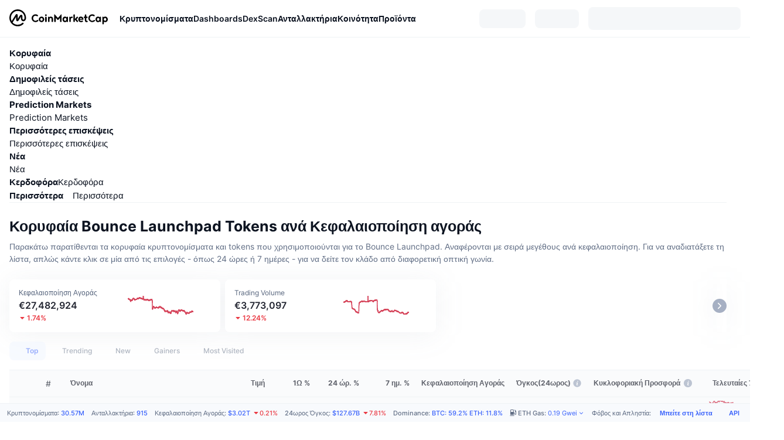

--- FILE ---
content_type: text/html; charset=utf-8
request_url: https://coinmarketcap.com/el/view/bounce-launchpad/
body_size: 98305
content:
<!DOCTYPE html><html lang="el" dir="ltr"><head><meta charSet="utf-8"/><meta http-equiv="x-ua-compatible" content="ie=edge"/><meta name="viewport" content="width=device-width, initial-scale=1, maximum-scale=1, user-scalable=no, shrink-to-fit=no"/><meta property="og:url" content="https://coinmarketcap.com/el/view/bounce-launchpad/"/><link rel="canonical" href="https://coinmarketcap.com/el/view/bounce-launchpad/"/><link rel="alternate" hrefLang="ar" href="https://coinmarketcap.com/ar/view/bounce-launchpad/"/><link rel="alternate" hrefLang="bg" href="https://coinmarketcap.com/bg/view/bounce-launchpad/"/><link rel="alternate" hrefLang="cs" href="https://coinmarketcap.com/cs/view/bounce-launchpad/"/><link rel="alternate" hrefLang="da" href="https://coinmarketcap.com/da/view/bounce-launchpad/"/><link rel="alternate" hrefLang="de" href="https://coinmarketcap.com/de/view/bounce-launchpad/"/><link rel="alternate" hrefLang="el" href="https://coinmarketcap.com/el/view/bounce-launchpad/"/><link rel="alternate" hrefLang="en" href="https://coinmarketcap.com/view/bounce-launchpad/"/><link rel="alternate" hrefLang="es" href="https://coinmarketcap.com/es/view/bounce-launchpad/"/><link rel="alternate" hrefLang="fi" href="https://coinmarketcap.com/fi/view/bounce-launchpad/"/><link rel="alternate" hrefLang="fr" href="https://coinmarketcap.com/fr/view/bounce-launchpad/"/><link rel="alternate" hrefLang="hi" href="https://coinmarketcap.com/hi/view/bounce-launchpad/"/><link rel="alternate" hrefLang="hu" href="https://coinmarketcap.com/hu/view/bounce-launchpad/"/><link rel="alternate" hrefLang="id" href="https://coinmarketcap.com/id/view/bounce-launchpad/"/><link rel="alternate" hrefLang="it" href="https://coinmarketcap.com/it/view/bounce-launchpad/"/><link rel="alternate" hrefLang="ja" href="https://coinmarketcap.com/ja/view/bounce-launchpad/"/><link rel="alternate" hrefLang="ko" href="https://coinmarketcap.com/ko/view/bounce-launchpad/"/><link rel="alternate" hrefLang="nl" href="https://coinmarketcap.com/nl/view/bounce-launchpad/"/><link rel="alternate" hrefLang="no" href="https://coinmarketcap.com/no/view/bounce-launchpad/"/><link rel="alternate" hrefLang="pl" href="https://coinmarketcap.com/pl/view/bounce-launchpad/"/><link rel="alternate" hrefLang="pt-br" href="https://coinmarketcap.com/pt-br/view/bounce-launchpad/"/><link rel="alternate" hrefLang="ro" href="https://coinmarketcap.com/ro/view/bounce-launchpad/"/><link rel="alternate" hrefLang="ru" href="https://coinmarketcap.com/ru/view/bounce-launchpad/"/><link rel="alternate" hrefLang="sk" href="https://coinmarketcap.com/sk/view/bounce-launchpad/"/><link rel="alternate" hrefLang="sv" href="https://coinmarketcap.com/sv/view/bounce-launchpad/"/><link rel="alternate" hrefLang="th" href="https://coinmarketcap.com/th/view/bounce-launchpad/"/><link rel="alternate" hrefLang="tr" href="https://coinmarketcap.com/tr/view/bounce-launchpad/"/><link rel="alternate" hrefLang="uk" href="https://coinmarketcap.com/uk/view/bounce-launchpad/"/><link rel="alternate" hrefLang="ur" href="https://coinmarketcap.com/ur/view/bounce-launchpad/"/><link rel="alternate" hrefLang="vi" href="https://coinmarketcap.com/vi/view/bounce-launchpad/"/><link rel="alternate" hrefLang="zh-tw" href="https://coinmarketcap.com/zh-tw/view/bounce-launchpad/"/><link rel="alternate" hrefLang="zh" href="https://coinmarketcap.com/zh/view/bounce-launchpad/"/><link rel="manifest" href="/manifest.json"/><script type="application/ld+json">{"@context":"http://schema.org","@type":"FAQPage","mainEntity":[{"@type":"Question","name":"Ποιος είναι ο ρόλος του Bounce token στην πλατφόρμα Bounce Launchpad;","acceptedAnswer":{"@type":"Answer","text":"<span>Το Bounce token είναι ο κεντρικός παράγοντας της πλατφόρμας Bounce Launchpad. Χρησιμοποιείται για την εκτέλεση διάφορων λειτουργιών, όπως η συμμετοχή σε πωλήσεις token και η ψηφοφορία για την έγκριση νέων προτάσεων.</span>"}},{"@type":"Question","name":"Πώς μπορεί κανείς να συμμετέχει σε μια πώληση token στο Bounce Launchpad;","acceptedAnswer":{"@type":"Answer","text":"<span>Για να συμμετέχετε σε μια πώληση token στο Bounce Launchpad, πρέπει πρώτα να δημιουργήσετε έναν λογαριασμό στην πλατφόρμα. Στη συνέχεια, μπορείτε να επιλέξετε την πώληση token στην οποία θέλετε να συμμετάσχετε και να ακολουθήσετε τις οδηγίες για την αγορά των token.</span>"}},{"@type":"Question","name":"Ποια είναι η διαδικασία για την εκτόξευση ενός έργου στο Bounce Launchpad;","acceptedAnswer":{"@type":"Answer","text":"<span>Για να εκτοξεύσετε ένα έργο στο Bounce Launchpad, πρέπει να υποβάλετε μια αίτηση στην πλατφόρμα. Η αίτηση σας θα πρέπει να περιλαμβάνει λεπτομέρειες για το έργο σας, συμπεριλαμβανομένων των στόχων, της ομάδας και του σχεδίου επιχειρηματικής ανάπτυξης. Εάν η αίτησή σας εγκριθεί, θα μπορείτε να διεξάγετε μια πώληση token στην πλατφόρμα.</span>"}}]}</script><title>Κορυφαία Bounce Launchpad Tokens ανά Κεφαλαιοποίηση αγοράς | CoinMarketCap</title><meta property="og:title" content="Κορυφαία Bounce Launchpad Tokens ανά Κεφαλαιοποίηση αγοράς | CoinMarketCap"/><meta name="description" content="Δείτε τις σημερινές πιο πρόσφατες τιμές των crypto token Bounce Launchpad και που αναφέρονται ανά κεφαλαιοποίηση ✔️ Όγκος 24ωρου ✔️ Αλλαγή τιμής 24ώρου ✔️"/><meta property="og:description" content="Δείτε τις σημερινές πιο πρόσφατες τιμές των crypto token Bounce Launchpad και που αναφέρονται ανά κεφαλαιοποίηση ✔️ Όγκος 24ωρου ✔️ Αλλαγή τιμής 24ώρου ✔️"/><script type="application/ld+json">{"@context":"http://schema.org","@type":"Organization","name":"CoinMarketCap","url":"https://coinmarketcap.com","logo":"https://coinmarketcap.com/apple-touch-icon.png","sameAs":["https://www.facebook.com/CoinMarketCap/","https://twitter.com/coinmarketcap"]}</script><script type="application/ld+json">{"@context":"http://schema.org","@type":"Table","about":"Cryptocurrency Prices Today"}</script><meta name="next-head-count" content="44"/><script>if(top!==self){location.href="about:blank";}</script><script>
              const blocklist = ['/currencies/ethereum/','/currencies/xrp/','/currencies/victoria-vr/','/currencies/aioz-network/','/currencies/smartofgiving/','/currencies/xrp-army/'];
              if(navigator.userAgent.includes("Googlebot") && blocklist.some(path => location.pathname.includes(path))) {
                const meta = document.createElement("meta");
                meta.setAttribute("http-equiv", "Content-Security-Policy");
                meta.setAttribute("content", "default-src 'none'; base-uri 'none'");
                document.head.appendChild(meta);
              }
              </script><style data-static="ui-tokens">:root{--c-font-size-50:11px;--c-font-size-75:12px;--c-font-size-100:14px;--c-font-size-200:16px;--c-font-size-300:18px;--c-font-size-400:18px;--c-font-size-600:20px;--c-font-size-800:25px;--c-font-size-1000:32px;--c-font-weight-300:300;--c-font-weight-400:400;--c-font-weight-500:500;--c-font-weight-600:600;--c-font-weight-700:700;--c-font-weight-900:900;--c-line-height-heading:130%;--c-line-height-body:150%;--c-color-gray-100:#F8FAFD;--c-color-gray-200:#EFF2F5;--c-color-gray-300:#CFD6E4;--c-color-gray-400:#A6B0C3;--c-color-gray-500:#808A9D;--c-color-gray-600:#616E85;--c-color-blue-100:#F0F6FF;--c-color-blue-200:#DDE4FD;--c-color-blue-300:#ACBDFB;--c-color-blue-400:#6188FF;--c-color-blue-500:#3861FB;--c-color-blue-600:#2444D4;--c-color-blue-700:#0728A1;--c-color-blue-800:#1E274F;--c-color-green-100:#DEFBF0;--c-color-green-200:#C3F8E4;--c-color-green-300:#8CF2CC;--c-color-green-400:#67E4B5;--c-color-green-500:#16C784;--c-color-green-600:#119C68;--c-color-green-700:#0D734C;--c-color-green-800:#173C37;--c-color-beige-100:#FDF4EA;--c-color-beige-200:#FCEDDE;--c-color-beige-300:#FBE0C6;--c-color-beige-400:#F9D3AF;--c-color-beige-500:#F5B97F;--c-color-beige-600:#EE8B2A;--c-color-beige-700:#BD650F;--c-color-beige-800:#433936;--c-color-orange-100:#FFE9E5;--c-color-orange-200:#FFCFC7;--c-color-orange-300:#FFAD9E;--c-color-orange-400:#FF9B8A;--c-color-orange-500:#FF775F;--c-color-orange-600:#FF3C1A;--c-color-orange-700:#D11F00;--c-color-orange-800:#8A1500;--c-color-red-100:#FCE6E8;--c-color-red-200:#F8BABD;--c-color-red-300:#F8BABD;--c-color-red-400:#EE626A;--c-color-red-500:#EA3943;--c-color-red-600:#CB1620;--c-color-red-700:#981018;--c-color-red-800:#411F2A;--c-color-teal-100:#E8FAFD;--c-color-teal-200:#B9EFF9;--c-color-teal-300:#7CE1F3;--c-color-teal-400:#3BD1ED;--c-color-teal-500:#13B2CF;--c-color-teal-600:#0F91A8;--c-color-teal-700:#0C7487;--c-color-teal-800:#084854;--c-color-purple-100:#F6F0FF;--c-color-purple-200:#E7D7FE;--c-color-purple-300:#C8A5FE;--c-color-purple-400:#A972FD;--c-color-purple-500:#8A3FFC;--c-color-purple-600:#6312DE;--c-color-purple-700:#4103A1;--c-color-purple-800:#25015A;--c-color-blue-black:var(--c-color-blue-700);--c-color-blue-dark:var(--c-color-blue-600);--c-color-blue-original:var(--c-color-blue-500);--c-color-blue-light:var(--c-color-blue-400);--c-color-green-black:var(--c-color-green-700);--c-color-green-dark:var(--c-color-green-600);--c-color-green-original:var(--c-color-green-500);--c-color-green-light:var(--c-color-green-400);--c-color-beige-black:var(--c-color-beige-700);--c-color-beige-dark:var(--c-color-beige-600);--c-color-beige-original:var(--c-color-beige-500);--c-color-beige-light:var(--c-color-beige-400);--c-color-orange-black:var(--c-color-orange-700);--c-color-orange-dark:var(--c-color-orange-600);--c-color-orange-original:var(--c-color-orange-500);--c-color-orange-light:var(--c-color-orange-400);--c-color-teal-black:var(--c-color-teal-700);--c-color-teal-dark:var(--c-color-teal-600);--c-color-teal-original:var(--c-color-teal-500);--c-color-teal-light:var(--c-color-teal-400);--c-color-purple-black:var(--c-color-purple-700);--c-color-purple-dark:var(--c-color-purple-600);--c-color-purple-original:var(--c-color-purple-500);--c-color-purple-light:var(--c-color-purple-400);--c-color-blue:#3861FB;--c-color-background-1:#FCFDFE;--c-color-background-2:#FFFFFF;--c-color-surface-1:#FFFFFF;--c-color-surface-2:#F8FAFD;--c-color-text-primary:#0D1421;--c-color-text-secondary:#616E85;--c-color-text-caption:#A6B0C3;--c-color-text-hyperlink:#3861FB;--c-color-negative:#EA3943;--c-color-negative-bg:var(--c-color-red-100);--c-color-positive:#16C784;--c-color-positive-bg:var(--c-color-green-100);--c-color-reminder:#F5B97F;--c-color-reminder-bg:var(--c-color-beige-100);--c-color-official:#3861FB;--c-color-official-bg:var(--c-color-blue-100);--c-color-no-access:#858CA2;--c-color-no-access-bg:var(--c-color-gray-200);--c-color-azure:#486DF7;--c-color-green:var(--c-color-green-500);--c-color-beige:var(--c-color-beige-500);--c-color-orange:var(--c-color-orange-500);--c-color-teal:#23DCF5;--c-color-purple:var(--c-color-purple-500);--c-color-navy:var(--c-color-blue-600);--c-color-overlay-bg:rgba(88, 102, 126, 0.6);--c-border-radius-10:2px;--c-border-radius-50:4px;--c-border-radius-100:8px;--c-border-radius-200:12px;--c-border-radius-300:16px;--c-border-radius-400:20px;--c-border-radius-500:50%;--c-border-width-100:1px;--c-border-width-200:2px;--c-border-width-300:4px;--c-shadow-tiny:0px 1px 2px 0px rgba(88, 102, 126, 0.12), 0px 4px 24px 0px rgba(88, 102, 126, 0.08);--c-shadow-overlay:0px 8px 32px 0px rgba(128, 138, 157, 0.24), 0px 1px 2px 0px rgba(128, 138, 157, 0.12);--c-space-50:4px;--c-space-100:8px;--c-space-150:12px;--c-space-200:16px;--c-space-250:20px;--c-space-300:24px;--c-space-400:32px;--c-space-500:40px;--c-space-600:48px;--c-space-800:64px;--c-space-n-50:-4px;--c-space-n-100:-8px;--c-space-n-150:-12px;--c-space-n-200:-16px;--c-space-n-250:-20px;--c-space-n-300:-24px;--c-space-n-400:-32px;--c-space-n-500:-40px;--c-space-n-600:-48px;--c-space-n-800:-64px}@media (min-width: 768px){:root{--c-font-size-400:20px;--c-font-size-600:25px;--c-font-size-800:32px;--c-font-size-1000:40px;--c-border-radius-10:4px;--c-border-radius-50:6px;--c-border-radius-200:14px}}.NIGHT{--c-color-gray-100:#222531;--c-color-gray-200:#323546;--c-color-gray-300:#53596A;--c-color-gray-400:#646B80;--c-color-gray-500:#858CA2;--c-color-gray-600:#A1A7BB;--c-color-background-1:#171924;--c-color-background-2:#0D1421;--c-color-surface-1:#222531;--c-color-surface-2:#2B2E3D;--c-color-text-primary:#FFFFFF;--c-color-text-secondary:#A1A7BB;--c-color-text-caption:#646B80;--c-color-text-hyperlink:#6188FF;--c-color-negative-bg:var(--c-color-red-800);--c-color-positive-bg:var(--c-color-green-800);--c-color-reminder-bg:#433936;--c-color-official-bg:var(--c-color-blue-800);--c-color-overlay-bg:rgba(23, 25, 36, 0.6);--c-shadow-tiny:0px 1px 2px 0px rgba(13, 20, 33, 0.24), 0px 4px 24px 0px rgba(13, 20, 33, 0.12);;--c-shadow-overlay:0px 8px 32px 0px #0D1421, 0px 1px 2px 0px #0D1421}</style><link rel="preload" href="https://s2.coinmarketcap.com/static/cloud/fonts/inter/Inter-Regular-new.woff2" as="font" type="font/woff2" crossorigin="anonymous"/><link href="https://s2.coinmarketcap.com/static/cloud/styles/ui_v053v4.css" rel="stylesheet"/><link rel="preload" href="https://s2.coinmarketcap.com/static/cloud/fonts/inter/Inter-Medium-new.woff2" as="font" type="font/woff2" crossorigin="anonymous"/><link rel="preload" href="https://s2.coinmarketcap.com/static/cloud/fonts/inter/Inter-SemiBold-new.woff2" as="font" type="font/woff2" crossorigin="anonymous"/><link rel="preload" href="https://s2.coinmarketcap.com/static/cloud/fonts/inter/Inter-Bold-new.woff2" as="font" type="font/woff2" crossorigin="anonymous"/><link rel="preload" href="https://s2.coinmarketcap.com/static/cloud/fonts/cmc-v2/CMC-V2.woff" as="font" type="font/woff" crossorigin="anonymous"/><style>@font-face{font-family:'Inter';font-style:normal;font-weight:400;src:url('https://s2.coinmarketcap.com/static/cloud/fonts/inter/Inter-Regular-new.woff2') format('woff2'),url('https://s2.coinmarketcap.com/static/cloud/fonts/inter/Inter-Regular-new.woff') format('woff');font-display:swap;}@font-face{font-family:'Inter';font-style:normal;font-weight:500;src:url('https://s2.coinmarketcap.com/static/cloud/fonts/inter/Inter-Medium-new.woff2') format('woff2'),url('https://s2.coinmarketcap.com/static/cloud/fonts/inter/Inter-Medium-new.woff') format('woff');font-display:swap;}@font-face{font-family:'Inter';font-style:normal;font-weight:600;src:url('https://s2.coinmarketcap.com/static/cloud/fonts/inter/Inter-SemiBold-new.woff2') format('woff2'),url('https://s2.coinmarketcap.com/static/cloud/fonts/inter/Inter-SemiBold-new.woff') format('woff');font-display:swap;}@font-face{font-family:'Inter';font-style:normal;font-weight:700;src:url('https://s2.coinmarketcap.com/static/cloud/fonts/inter/Inter-Bold-new.woff2') format('woff2'),url('https://s2.coinmarketcap.com/static/cloud/fonts/inter/Inter-Bold-new.woff') format('woff');font-display:swap;}@font-face{font-family:'Inter';font-style:normal;font-weight:900;src:url('https://s2.coinmarketcap.com/static/cloud/fonts/inter/Inter-Black-new.woff2') format('woff2'),url('https://s2.coinmarketcap.com/static/cloud/fonts/inter/Inter-Black-new.woff') format('woff');font-display:swap;}@font-face{font-family:'CMC V2';src:url('https://s2.coinmarketcap.com/static/cloud/fonts/cmc-v2/CMC-V2.woff') format('woff'),url('https://s2.coinmarketcap.com/static/cloud/fonts/cmc-v2/CMC-V2.ttf') format('truetype'),url('https://s2.coinmarketcap.com/static/cloud/fonts/cmc-v2/CMC-V2.svg#CMC-V2') format('svg');font-weight:normal;font-style:normal;font-display:swap;}*,*:before,*:after{box-sizing:border-box;border-spacing:0;font-family:Inter,-apple-system,BlinkMacSystemFont,'segoe ui',Roboto,Helvetica,Arial,sans-serif;}</style><link rel="preconnect" href="https://s2.coinmarketcap.com" crossorigin="anonymous"/><link rel="preconnect" href="https://s3.coinmarketcap.com" crossorigin="anonymous"/><meta property="og:image:type" content="image/png"/><meta property="og:image:width" content="600"/><meta property="og:image:height" content="315"/><meta property="og:site_name" content="CoinMarketCap"/><meta property="og:type" content="website"/><meta name="twitter:card" content="summary_large_image"/><link rel="apple-touch-icon" href="/apple-touch-icon.png"/><link rel="shortcut icon" href="/favicon.ico" type="image/x-icon"/><link rel="preload" href="https://cdn.fuseplatform.net/publift/tags/2/3570/fuse.js" as="script"/><meta property="og:image" content="https://s2.coinmarketcap.com/static/cloud/img/splash_600x315_1.png?_=72028db"/><meta name="google-site-verification" content="EDc1reqlQ-zAgeRrrgAxRXNK-Zs9JgpE9a0wdaoSO9A"/><script>const __cookieBannerInitialScriptsDemoCode=()=>{let e=["ar","bg","cs","da","de","el","en","es","fi","fr","hi","hu","id","it","ja","ko","nl","no","pl","pt-br","ro","ru","sk","sv","th","tr","uk","ur","vi","zh-tw","zh"];function t(t){let n=e.join("|"),r=RegExp(`^/(${n})/?`);return t.replace(r,"/")}let n=!("cn-test.coinmarketcap.com"===location.host||"coinmarketcap.com"===location.host);function r(){let e=new Date(JSON.parse(localStorage.getItem("appBannerAppear")||"{}").value||0).getTime();return new Date().getTime()-e<(n?6e4:864e6)}function a(e){let t=e,n=t.includes("utm_source=coinmarketcap")||t.includes("app=");if(n)try{localStorage.setItem("cmc_flag_in_app","true")}catch(r){}return n}function i(e){return!!({"/events/eth-merge/":!0,"/events/btcamsterdam22/":!0,"/events/consensus-2023/":!0,"/events/killerwhales/":!0,"/events/bitcoin2023/":!0,"/link/":!0,"/app/prompt/":!0})[e]}function o(){let e=window.navigator.userAgent;return!!e.match("CMCApp")}function c(e){let t=window.navigator.userAgent,n=/iPad|iPhone|iPod/.test(t)&&!window.MSStream,r=t.includes("Safari")&&!t.includes("Chrome")&&!t.includes("CriOS");return n&&r}function s(){return"true"===localStorage.getItem("cmc_flag_in_app")}try{let l=e=>{let l=new URL(e||location.href),u=t(l.pathname),p=r()||a(l.search)||i(u)||o()||c(u)||s();if(n&&console.log("shouldHideBanner",p),p){let m=document.createElement("style");m.setAttribute("id","app-banner-style"),document.head.appendChild(m),m.sheet.insertRule(".app-banner-new { display: none !important; }",0)}else{let d=document.querySelector("#app-banner-style");d&&d.remove()}};l(),window.navigation&&window.navigation.addEventListener("navigate",e=>{l(e.destination.url)})}catch(u){console.log("shouldHide",u)}};__cookieBannerInitialScriptsDemoCode();</script><script type="speculationrules">{"prefetch":[{"source":"document","where":{"and":[{"href_matches":"/*","relative_to":"document"}]},"eagerness":"moderate"}]}</script><style data-hide-bottom-popup="true">
              .cmc-bottom-popup {
                bottom: -1000px!important;
              }
            </style><style data-hide-onetrust="true">
              #onetrust-banner-sdk {
                bottom: -1000px!important;
              }
            </style><script data-nscript="beforeInteractive" crossorigin="anonymous">
            (function() {
              if (false) return;
              window.__renderTime__ = {"pageRender":1769093401369};
              window.__renderTime__.pageLoad = Date.now();
            })();
            (function() {if (!!window.__RESOURCE_ERROR__) return;window.__RESOURCE_ERROR__ = [];var collectError = function(item) { window.__RESOURCE_ERROR__.push(item) };window.addEventListener('error', function (e) {var sourceUrl = e.target && (e.target.src || e.target.href);sourceUrl && collectError({ type: e.type || 'error', url: sourceUrl, status: -1, msg: e.message });}, true);var _oldFetch = window.fetch;var _oldOpen = XMLHttpRequest.prototype.open;var _oldSend = XMLHttpRequest.prototype.send;window.fetch = function() {var __url__ = String(arguments[0] && (arguments[0].url || arguments[0]));return _oldFetch.apply(this, arguments).then(res => {res.status >= 400 && collectError({ type: 'fetch', url: __url__, status: res.status || -1, msg: res.statusText });return res;}).catch(function(e) {collectError({ type: 'fetch', url: __url__, status: -1, msg: e.message });throw e;});};XMLHttpRequest.prototype.open = function () {this.__url__ = String(arguments[1]);return _oldOpen.apply(this, arguments);};XMLHttpRequest.prototype.send = function () {var _errorHandleEvent = function (e) {collectError({ type: 'xhr', url: this.__url__, status: this.status, msg: this.statusText });};var _loadHandleEvent = function (e) {this.status >= 400 && collectError({ type: 'xhr', url: this.__url__, status: this.status, msg: this.statusText });};this.addEventListener('error', _errorHandleEvent);this.addEventListener('load', _loadHandleEvent);return _oldSend.apply(this, arguments);};
})();
            window.cachedWidth = window.innerWidth;
         </script><link rel="preload" href="https://s2.coinmarketcap.com/v1/cmc/_next/static/css/691fe20d5ec95934.css" as="style" crossorigin="anonymous"/><link rel="stylesheet" href="https://s2.coinmarketcap.com/v1/cmc/_next/static/css/691fe20d5ec95934.css" crossorigin="anonymous" data-n-g=""/><link rel="preload" href="https://s2.coinmarketcap.com/v1/cmc/_next/static/css/3093489b1ec189a0.css" as="style" crossorigin="anonymous"/><link rel="stylesheet" href="https://s2.coinmarketcap.com/v1/cmc/_next/static/css/3093489b1ec189a0.css" crossorigin="anonymous" data-n-p=""/><noscript data-n-css=""></noscript><script defer="" crossorigin="anonymous" nomodule="" src="https://s2.coinmarketcap.com/v1/cmc/_next/static/chunks/polyfills-42372ed130431b0a.js"></script><script src="https://s2.coinmarketcap.com/v1/cmc/_next/static/chunks/webpack-561fb4b251882ad5.js" defer="" crossorigin="anonymous"></script><script src="https://s2.coinmarketcap.com/v1/cmc/_next/static/chunks/framework-9f270cbd7b181f49.js" defer="" crossorigin="anonymous"></script><script src="https://s2.coinmarketcap.com/v1/cmc/_next/static/chunks/main-b5eec6bba7b41552.js" defer="" crossorigin="anonymous"></script><script src="https://s2.coinmarketcap.com/v1/cmc/_next/static/chunks/pages/_app-44fe6df63aa5e28a.js" defer="" crossorigin="anonymous"></script><script src="https://s2.coinmarketcap.com/v1/cmc/_next/static/chunks/b5ab48e8-23dedbd01954cdfe.js" defer="" crossorigin="anonymous"></script><script src="https://s2.coinmarketcap.com/v1/cmc/_next/static/chunks/ee7bdd82-8c7d71064101e27b.js" defer="" crossorigin="anonymous"></script><script src="https://s2.coinmarketcap.com/v1/cmc/_next/static/chunks/88d5c5ca-930cb05cf40a7329.js" defer="" crossorigin="anonymous"></script><script src="https://s2.coinmarketcap.com/v1/cmc/_next/static/chunks/58964-7031db37972d3118.js" defer="" crossorigin="anonymous"></script><script src="https://s2.coinmarketcap.com/v1/cmc/_next/static/chunks/80040-8eac6e50d38567f7.js" defer="" crossorigin="anonymous"></script><script src="https://s2.coinmarketcap.com/v1/cmc/_next/static/chunks/38937-8a452195c1f6e6df.js" defer="" crossorigin="anonymous"></script><script src="https://s2.coinmarketcap.com/v1/cmc/_next/static/chunks/52241-59341e9ed5bcf214.js" defer="" crossorigin="anonymous"></script><script src="https://s2.coinmarketcap.com/v1/cmc/_next/static/chunks/3580-e2d1dc74ba584586.js" defer="" crossorigin="anonymous"></script><script src="https://s2.coinmarketcap.com/v1/cmc/_next/static/chunks/10423-fa5a24ad44465fef.js" defer="" crossorigin="anonymous"></script><script src="https://s2.coinmarketcap.com/v1/cmc/_next/static/chunks/47935-5067b393102c8e34.js" defer="" crossorigin="anonymous"></script><script src="https://s2.coinmarketcap.com/v1/cmc/_next/static/chunks/44711-196b1d705503e08b.js" defer="" crossorigin="anonymous"></script><script src="https://s2.coinmarketcap.com/v1/cmc/_next/static/chunks/38926-b0baffd23ecc08de.js" defer="" crossorigin="anonymous"></script><script src="https://s2.coinmarketcap.com/v1/cmc/_next/static/chunks/31927-8237c7296266b7cc.js" defer="" crossorigin="anonymous"></script><script src="https://s2.coinmarketcap.com/v1/cmc/_next/static/chunks/1246-3452a5a5dd681f00.js" defer="" crossorigin="anonymous"></script><script src="https://s2.coinmarketcap.com/v1/cmc/_next/static/chunks/67067-a8f8b169c0f222f4.js" defer="" crossorigin="anonymous"></script><script src="https://s2.coinmarketcap.com/v1/cmc/_next/static/chunks/81329-669a004b2a5bf024.js" defer="" crossorigin="anonymous"></script><script src="https://s2.coinmarketcap.com/v1/cmc/_next/static/chunks/98603-ddaf82ae36624780.js" defer="" crossorigin="anonymous"></script><script src="https://s2.coinmarketcap.com/v1/cmc/_next/static/chunks/14352-2c2a7f5cf1f286b5.js" defer="" crossorigin="anonymous"></script><script src="https://s2.coinmarketcap.com/v1/cmc/_next/static/chunks/4930-3f8c8eb1e0c1b07f.js" defer="" crossorigin="anonymous"></script><script src="https://s2.coinmarketcap.com/v1/cmc/_next/static/chunks/78052-8ba361496c31cb69.js" defer="" crossorigin="anonymous"></script><script src="https://s2.coinmarketcap.com/v1/cmc/_next/static/chunks/3037-2954840462d1adf1.js" defer="" crossorigin="anonymous"></script><script src="https://s2.coinmarketcap.com/v1/cmc/_next/static/chunks/2907-45c4bebb005352bc.js" defer="" crossorigin="anonymous"></script><script src="https://s2.coinmarketcap.com/v1/cmc/_next/static/chunks/26226-9af5fa01b61685ed.js" defer="" crossorigin="anonymous"></script><script src="https://s2.coinmarketcap.com/v1/cmc/_next/static/chunks/62663-c8774d25fa0c9d7e.js" defer="" crossorigin="anonymous"></script><script src="https://s2.coinmarketcap.com/v1/cmc/_next/static/chunks/34494-8cbbfd1e9ff800ef.js" defer="" crossorigin="anonymous"></script><script src="https://s2.coinmarketcap.com/v1/cmc/_next/static/chunks/7001-b8a47c9240420ffc.js" defer="" crossorigin="anonymous"></script><script src="https://s2.coinmarketcap.com/v1/cmc/_next/static/chunks/60558-4a9e51e92d14ca68.js" defer="" crossorigin="anonymous"></script><script src="https://s2.coinmarketcap.com/v1/cmc/_next/static/chunks/814-301f34ac00ad6481.js" defer="" crossorigin="anonymous"></script><script src="https://s2.coinmarketcap.com/v1/cmc/_next/static/chunks/10033-17521c51f006f9aa.js" defer="" crossorigin="anonymous"></script><script src="https://s2.coinmarketcap.com/v1/cmc/_next/static/chunks/pages/view/%5BtagSlug%5D-cd6cd1ef1c01d13e.js" defer="" crossorigin="anonymous"></script><script src="https://s2.coinmarketcap.com/v1/cmc/_next/static/0YU2LwkEKs_ID6StVgODm/_buildManifest.js" defer="" crossorigin="anonymous"></script><script src="https://s2.coinmarketcap.com/v1/cmc/_next/static/0YU2LwkEKs_ID6StVgODm/_ssgManifest.js" defer="" crossorigin="anonymous"></script><style data-styled="" data-styled-version="5.3.11">.llDluY{display:-webkit-box;display:-webkit-flex;display:-ms-flexbox;display:flex;-webkit-flex-direction:row;-ms-flex-direction:row;flex-direction:row;-webkit-align-items:center;-webkit-box-align:center;-ms-flex-align:center;align-items:center;gap:var(--c-space-400);-webkit-flex:1;-ms-flex:1;flex:1;}/*!sc*/
.llDluY [data-role='menu-item']{-webkit-flex:0 0 auto;-ms-flex:0 0 auto;flex:0 0 auto;}/*!sc*/
.cbDzWg{padding-top:24px;padding-bottom:24px;}/*!sc*/
@media (max-width:767.98px){.cbDzWg{padding-top:var(--c-space-200);padding-bottom:var(--c-space-200);}}/*!sc*/
.gsJVdz{-webkit-text-decoration:inherit;text-decoration:inherit;margin:0;padding:0;line-height:var(--c-line-height-heading);font-weight:var(--c-font-weight-700);display:block;font-size:var(--c-font-size-600);}/*!sc*/
.bWByb{color:var(--c-color-gray-600);}/*!sc*/
.gOVMPU{-webkit-text-decoration:inherit;text-decoration:inherit;margin:0;padding:0;line-height:var(--c-line-height-body);font-weight:var(--c-font-weight-400);display:initial;font-size:var(--c-font-size-100);color:var(--c-color-text-secondary);}/*!sc*/
.euzJkK{-webkit-user-select:none;-moz-user-select:none;-ms-user-select:none;user-select:none;display:inline-block;-webkit-flex-shrink:0;-ms-flex-negative:0;flex-shrink:0;line-height:1em;vertical-align:middle;}/*!sc*/
.bsBdpa{display:-webkit-box;display:-webkit-flex;display:-ms-flexbox;display:flex;-webkit-box-pack:start;-webkit-justify-content:flex-start;-ms-flex-pack:start;justify-content:flex-start;}/*!sc*/
.jLEieE{-webkit-text-decoration:inherit;text-decoration:inherit;margin:0;padding:0;line-height:var(--c-line-height-body);font-weight:var(--c-font-weight-400);display:initial;font-size:var(--c-font-size-100);}/*!sc*/
.iSBlZT{-webkit-user-select:none;-moz-user-select:none;-ms-user-select:none;user-select:none;display:inline-block;-webkit-flex-shrink:0;-ms-flex-negative:0;flex-shrink:0;line-height:1em;vertical-align:middle;cursor:pointer;color:var(--c-color-gray-500);}/*!sc*/
.iSBlZT:hover{color:var(--c-color-text-primary);}/*!sc*/
.eWrlhi{-webkit-text-decoration:inherit;text-decoration:inherit;margin:0;padding:0;line-height:var(--c-line-height-body);font-weight:var(--c-font-weight-400);display:initial;font-size:var(--c-font-size-100);color:var(--c-color-text-primary);font-weight:var(--c-font-weight-600);}/*!sc*/
.cqXaIl{-webkit-text-decoration:inherit;text-decoration:inherit;margin:0;padding:0;line-height:var(--c-line-height-body);font-weight:var(--c-font-weight-400);display:initial;font-size:var(--c-font-size-100);color:var(--c-color-text-secondary);font-size:12px;}/*!sc*/
.dovePj{-webkit-text-decoration:inherit;text-decoration:inherit;margin:0;padding:0;line-height:var(--c-line-height-body);font-weight:var(--c-font-weight-400);display:initial;font-size:var(--c-font-size-100);margin-inline-end:var(--c-space-150);color:var(--c-color-text-secondary);font-size:12px;}/*!sc*/
.clpInQ{-webkit-text-decoration:inherit;text-decoration:inherit;margin:0;padding:0;line-height:var(--c-line-height-body);font-weight:var(--c-font-weight-400);display:initial;font-size:var(--c-font-size-100);font-size:var(--c-font-size-800);font-weight:var(--c-font-weight-700);margin-bottom:var(--c-space-100);}/*!sc*/
.dAYfhV{-webkit-user-select:none;-moz-user-select:none;-ms-user-select:none;user-select:none;display:inline-block;-webkit-flex-shrink:0;-ms-flex-negative:0;flex-shrink:0;line-height:1em;vertical-align:middle;color:var(--c-color-gray-500);-webkit-transform:rotate(0deg);-ms-transform:rotate(0deg);transform:rotate(0deg);-webkit-transition:-webkit-transform 0.3s ease-in-out;-webkit-transition:transform 0.3s ease-in-out;transition:transform 0.3s ease-in-out;}/*!sc*/
.lfTBuh{text-align:center;display:none;}/*!sc*/
.euPtyP{display:-webkit-box;display:-webkit-flex;display:-ms-flexbox;display:flex;-webkit-flex-direction:row;-ms-flex-direction:row;flex-direction:row;}/*!sc*/
.hlwAGj{max-width:2560px;margin:0 auto;}/*!sc*/
.hlwAGj .block-newsletter > [data-role=gl-one-column]{max-width:1402px;}/*!sc*/
.eNfVtc{background-color:var(--c-color-surface-2);}/*!sc*/
.dEDfXt{padding:var(--c-space-300);padding-bottom:var(--c-space-400);display:-webkit-box;display:-webkit-flex;display:-ms-flexbox;display:flex;-webkit-flex-direction:column-reverse;-ms-flex-direction:column-reverse;flex-direction:column-reverse;-webkit-align-items:center;-webkit-box-align:center;-ms-flex-align:center;align-items:center;}/*!sc*/
@media (min-width:1024px){.dEDfXt{padding-top:0;padding-bottom:0;-webkit-flex-direction:row;-ms-flex-direction:row;flex-direction:row;-webkit-box-pack:justify;-webkit-justify-content:space-between;-ms-flex-pack:justify;justify-content:space-between;gap:60px;}}/*!sc*/
.kuqdra{height:100%;-webkit-flex:1;-ms-flex:1;flex:1;z-index:2;}/*!sc*/
.kuqdra > [data-role=text] + [data-role=action]{margin-top:var(--c-space-500);}/*!sc*/
@media (max-width:1023.98px){.kuqdra{margin-top:var(--c-space-500);}}/*!sc*/
@media (max-width:767.98px){.kuqdra .action-major-btn{display:block;width:100%;}}/*!sc*/
.eVTUBH{position:relative;}/*!sc*/
.eVTUBH [data-role=form-header] + [data-role=form-body]{margin-top:var(--c-space-500);}/*!sc*/
@media (max-width:1279.98px){.eVTUBH [data-role=form-header] + [data-role=form-body]{margin-top:var(--c-space-300);}}/*!sc*/
.eVTUBH [data-role=form-header]{max-width:1000px;}/*!sc*/
.eVTUBH [data-role=form-body]{max-width:600px;}/*!sc*/
.gIUMIs{color:var(--c-color-text-primary);}/*!sc*/
.gIUMIs .heading-text{display:block;}/*!sc*/
.gIUMIs .heading-text + .heading-text{margin-top:var(--c-space-100);}/*!sc*/
.gIUMIs .main-header{font-size:var(--c-font-size-800);}/*!sc*/
.gIUMIs .des-content{font-size:var(--c-font-size-200);}/*!sc*/
@media (max-width:767.98px){.gIUMIs .des-content{font-size:var(--c-font-size-100);}}/*!sc*/
.drhszl{-webkit-text-decoration:inherit;text-decoration:inherit;margin:0;padding:0;line-height:var(--c-line-height-body);font-weight:var(--c-font-weight-400);display:initial;font-size:var(--c-font-size-100);font-weight:var(--c-font-weight-700);}/*!sc*/
.NTbib{-webkit-text-decoration:inherit;text-decoration:inherit;margin:0;padding:0;line-height:var(--c-line-height-body);font-weight:var(--c-font-weight-400);display:initial;font-size:var(--c-font-size-100);color:var(--c-color-text-secondary);font-weight:var(--c-font-weight-500);}/*!sc*/
.liNlBV{color:var(--c-color-text-primary);}/*!sc*/
.bGEDmf{color:var(--c-color-text-primary);}/*!sc*/
.bGEDmf .form-field-item + .form-field-item{margin-top:var(--c-space-100);}/*!sc*/
.bGEDmf .helper-tip.error{display:block;color:var(--c-color-negative);}/*!sc*/
.bGEDmf .form-field-item input.cmc-input{font-size:var(--c-font-size-100) !important;}/*!sc*/
.kdeXTr{-webkit-flex:0 0 auto;-ms-flex:0 0 auto;flex:0 0 auto;display:-webkit-box;display:-webkit-flex;display:-ms-flexbox;display:flex;-webkit-align-items:center;-webkit-box-align:center;-ms-flex-align:center;align-items:center;text-align:center;}/*!sc*/
.kdeXTr [data-role=banner-image]{width:100%;}/*!sc*/
@media (min-width:1024px){.kdeXTr{min-height:350px;}}/*!sc*/
@media (max-width:1023.98px){.kdeXTr{max-width:400px;}}/*!sc*/
.ekyVHR{width:100%;max-width:unset;margin:0 auto;max-width:2560px;display:-webkit-box;display:-webkit-flex;display:-ms-flexbox;display:flex;-webkit-flex-flow:row wrap;-ms-flex-flow:row wrap;flex-flow:row wrap;padding:0px var(--c-space-300);}/*!sc*/
@media (min-width:1024px){.ekyVHR{padding:0px var(--c-space-300);}}/*!sc*/
@media (max-width:767.98px){.ekyVHR{padding:var(--c-space-150) var(--c-space-200);}}/*!sc*/
.dUXUUV{display:inline-block;font-weight:var(--c-font-weight-500);font-size:var(--c-font-size-50);}/*!sc*/
.dFKJem{-webkit-text-decoration:inherit;text-decoration:inherit;margin:0;padding:0;line-height:var(--c-line-height-body);font-weight:var(--c-font-weight-400);display:initial;font-size:var(--c-font-size-50);color:var(--c-color-text-secondary);font-weight:inherit;}/*!sc*/
.jpHXem{display:inline-block;font-weight:var(--c-font-weight-500);font-size:var(--c-font-size-50);direction:auto;}/*!sc*/
.jvIbSF{vertical-align:middle;}/*!sc*/
.eHvxCx{display:inline-block;}/*!sc*/
.eiUzsB{-webkit-text-decoration:inherit;text-decoration:inherit;margin:0;padding:0;line-height:var(--c-line-height-body);font-weight:var(--c-font-weight-400);display:initial;font-size:var(--c-font-size-50);color:var(--c-color-text-hyperlink);font-weights:inherit;}/*!sc*/
.hhZXmE{background-color:transparent !important;}/*!sc*/
.hhZXmE:hover{background-color:var(--c-color-official-bg) !important;}/*!sc*/
.hhZXmE:hover::before{opacity:0 !important;}/*!sc*/
.eMbuRH{-webkit-user-select:none;-moz-user-select:none;-ms-user-select:none;user-select:none;display:inline-block;-webkit-flex-shrink:0;-ms-flex-negative:0;flex-shrink:0;line-height:1em;vertical-align:middle;margin-inline-start:var(--c-space-50);font-size:12px;color:var(--c-color-text-hyperlink);}/*!sc*/
data-styled.g1[id="sc-c1554bc0-0"]{content:"iSUEMj,llDluY,cbDzWg,gsJVdz,bWByb,gOVMPU,euzJkK,bsBdpa,jLEieE,iSBlZT,eWrlhi,cqXaIl,dovePj,clpInQ,dAYfhV,lfTBuh,euPtyP,hlwAGj,eNfVtc,dEDfXt,kuqdra,eVTUBH,gIUMIs,drhszl,NTbib,liNlBV,bGEDmf,kdeXTr,ekyVHR,dUXUUV,dFKJem,jpHXem,jvIbSF,eHvxCx,eiUzsB,hhZXmE,eMbuRH,"}/*!sc*/
.cmc-uikit-tippy.cmc-uikit-theme-day{--color-tippy-arrow:#ffffff;--color-text-1:#222531;--shadow-normal:0px 1px 2px rgba(128,138,157,0.12),0px 8px 32px rgba(128,138,157,0.24);}/*!sc*/
.cmc-uikit-tippy.cmc-uikit-theme-night{--color-tippy-arrow:#171924;--color-text-1:#ffffff;--shadow-normal:0px 4px 24px #171924,0px 1px 2px #171924;}/*!sc*/
.tippy-box[data-animation='fade'][data-state='hidden']{opacity:0;}/*!sc*/
[data-tippy-root]{max-width:calc(100vw - 10px);pointer-events:auto !important;}/*!sc*/
.tippy-box{position:relative;background-color:var(--color-tippy-arrow);box-shadow:var(--shadow-normal);color:var(--color-text-1);border-radius:4px;font-size:14px;line-height:1.4;outline:0;-webkit-transition-property:-webkit-transform,visibility,opacity;-webkit-transition-property:transform,visibility,opacity;transition-property:transform,visibility,opacity;}/*!sc*/
.tippy-box[data-placement^='top'] > .tippy-arrow{bottom:0;}/*!sc*/
.tippy-box[data-placement^='top'] > .tippy-arrow:before{bottom:-7px;left:0;border-width:8px 8px 0;border-top-color:initial;-webkit-transform-origin:center top;-ms-transform-origin:center top;transform-origin:center top;}/*!sc*/
.tippy-box[data-placement^='bottom'] > .tippy-arrow{top:0;}/*!sc*/
.tippy-box[data-placement^='bottom'] > .tippy-arrow:before{top:-7px;left:0;border-width:0 8px 8px;border-bottom-color:initial;-webkit-transform-origin:center bottom;-ms-transform-origin:center bottom;transform-origin:center bottom;}/*!sc*/
.tippy-box[data-placement^='left'] > .tippy-arrow{right:0;}/*!sc*/
.tippy-box[data-placement^='left'] > .tippy-arrow:before{border-width:8px 0 8px 8px;border-left-color:initial;right:-7px;-webkit-transform-origin:center left;-ms-transform-origin:center left;transform-origin:center left;}/*!sc*/
.tippy-box[data-placement^='right'] > .tippy-arrow{left:0;}/*!sc*/
.tippy-box[data-placement^='right'] > .tippy-arrow:before{left:-7px;border-width:8px 8px 8px 0;border-right-color:initial;-webkit-transform-origin:center right;-ms-transform-origin:center right;transform-origin:center right;}/*!sc*/
.tippy-box[data-inertia][data-state='visible']{-webkit-transition-timing-function:cubic-bezier(0.54,1.5,0.38,1.11);transition-timing-function:cubic-bezier(0.54,1.5,0.38,1.11);}/*!sc*/
.tippy-arrow{width:16px;height:16px;color:var(--color-tippy-arrow);}/*!sc*/
.tippy-arrow:before{content:'';position:absolute;border-color:transparent;border-style:solid;}/*!sc*/
.tippy-content{position:relative;padding:5px 9px;z-index:1;}/*!sc*/
data-styled.g2[id="sc-global-cATxTe1"]{content:"sc-global-cATxTe1,"}/*!sc*/
html,body{padding:0;margin:0;}/*!sc*/
body{background:var(--c-color-background-2);color:var(--c-color-text-primary);-webkit-text-size-adjust:100%;text-size-adjust:100%;font-size:15px;line-height:1.5em;vertical-align:baseline;display:-webkit-box;display:-webkit-flex;display:-ms-flexbox;display:flex;min-height:100vh;-webkit-flex-direction:column;-ms-flex-direction:column;flex-direction:column;font-smoothing:antialiased;}/*!sc*/
.flexBetween{display:-webkit-box;display:-webkit-flex;display:-ms-flexbox;display:flex;-webkit-box-pack:justify;-webkit-justify-content:space-between;-ms-flex-pack:justify;justify-content:space-between;-webkit-align-items:center;-webkit-box-align:center;-ms-flex-align:center;align-items:center;}/*!sc*/
.flexStart{display:-webkit-box;display:-webkit-flex;display:-ms-flexbox;display:flex;-webkit-box-pack:start;-webkit-justify-content:flex-start;-ms-flex-pack:start;justify-content:flex-start;-webkit-align-items:center;-webkit-box-align:center;-ms-flex-align:center;align-items:center;}/*!sc*/
h1{line-height:initial;}/*!sc*/
p{font-size:15px;line-height:24px;margin-bottom:12px;}/*!sc*/
.cmc--change-positive{color:#009e73;}/*!sc*/
.cmc--change-negative{color:#d94040;}/*!sc*/
.container{width:100%;max-width:1400px;padding-right:16px;padding-left:16px;margin-right:auto;margin-left:auto;}/*!sc*/
.dropdown-toggle::after{margin-left:0.355em;vertical-align:0.155em;}/*!sc*/
[pointer-events='none']{pointer-events:none;}/*!sc*/
ul,ol{list-style-type:none;margin:0;padding:0;}/*!sc*/
#nprogress .bar{background:#4878ff;height:5px;}/*!sc*/
.bp3-overlay-open .bp3-transition-container{z-index:920;}/*!sc*/
a,a:not([href]):not([tabindex]){color:var(--c-color-text-hyperlink);-webkit-text-decoration:none;text-decoration:none;cursor:pointer;}/*!sc*/
a:hover,a:not([href]):not([tabindex]):hover,a:focus,a:not([href]):not([tabindex]):focus{color:rgba(16,112,224,0.85);-webkit-text-decoration:underline;text-decoration:underline;}/*!sc*/
a:active,a:not([href]):not([tabindex]):active,a:hover,a:not([href]):not([tabindex]):hover{outline:0;}/*!sc*/
figure{padding:0;margin:0;}/*!sc*/
hr{border:0 none;height:1px;background-color:#f5f7f8;margin:0 0 24px;}/*!sc*/
.cmc-bottom-margin-1x{margin-bottom:24px;}/*!sc*/
.cmc-bottom-margin-2x{margin-bottom:48px;}/*!sc*/
.cmc-bottom-margin-3x{margin-bottom:72px;}/*!sc*/
.cmc-clear:before,.cmc-clear:after{content:' ';display:table;}/*!sc*/
.cmc-clear:after{clear:both;}/*!sc*/
@media (max-width:767.98px){.cmc-input,.cmc-select__input input{font-size:16px !important;}}/*!sc*/
.cmc-table-row:hover td{background-color:#F8FAFD !important;}/*!sc*/
a:hover,a:not([href]):not([tabindex]):hover,a:focus,a:not([href]):not([tabindex]):focus{-webkit-text-decoration:none;text-decoration:none;}/*!sc*/
.search-popover .tippy-content{padding:0 !important;}/*!sc*/
.search-popover{background-color:transparent !important;}/*!sc*/
.fiat-supported-popover{background-color:var(--dark-bg) !important;border-radius:8px;}/*!sc*/
.fiat-supported-popover .tippy-arrow{color:var(--dark-bg);}/*!sc*/
.highcharts-root text{font-size:12px;}/*!sc*/
html[dir='rtl'] .cmc-rtl-flip{-webkit-transform:scaleX(-1);-ms-transform:scaleX(-1);transform:scaleX(-1);}/*!sc*/
.priceTippy .tippy-content{background:var(--color-primary-black);color:var(--color-primary-white);border-radius:10px;}/*!sc*/
.priceTippy .tippy-arrow{color:var(--color-primary-black);}/*!sc*/
.textTippy{color:#808a9d !important;}/*!sc*/
.numberTippy{background-color:black !important;color:white !important;}/*!sc*/
.numberTippy .tippy-arrow{background-color:black !important;color:black !important;}/*!sc*/
data-styled.g3[id="sc-global-fEZwzl1"]{content:"sc-global-fEZwzl1,"}/*!sc*/
.dMwnWW{box-sizing:border-box;margin:0;height:24px;width:24px;}/*!sc*/
.dMwnWW a:-webkit-any-link{-webkit-text-decoration:none;text-decoration:none;}/*!sc*/
.ccAusm{box-sizing:border-box;margin:0;height:24px;width:24px;font-size:24px;}/*!sc*/
.ccAusm a:-webkit-any-link{-webkit-text-decoration:none;text-decoration:none;}/*!sc*/
.bxxVbC{box-sizing:border-box;margin:0;height:18px;width:18px;}/*!sc*/
.bxxVbC a:-webkit-any-link{-webkit-text-decoration:none;text-decoration:none;}/*!sc*/
.cAEomn{box-sizing:border-box;margin:0;display:-webkit-box;display:-webkit-flex;display:-ms-flexbox;display:flex;-webkit-flex-direction:column;-ms-flex-direction:column;flex-direction:column;}/*!sc*/
.cAEomn a:-webkit-any-link{-webkit-text-decoration:none;text-decoration:none;}/*!sc*/
.enKMSj{box-sizing:border-box;margin:0;margin-top:1px;}/*!sc*/
.enKMSj a:-webkit-any-link{-webkit-text-decoration:none;text-decoration:none;}/*!sc*/
.gwiosU{box-sizing:border-box;margin:0;height:12px;width:12px;color:#EA3943;}/*!sc*/
.gwiosU a:-webkit-any-link{-webkit-text-decoration:none;text-decoration:none;}/*!sc*/
.dlQYLv{box-sizing:border-box;margin:0;}/*!sc*/
.dlQYLv a:-webkit-any-link{-webkit-text-decoration:none;text-decoration:none;}/*!sc*/
.fFPkto{box-sizing:border-box;margin:0;height:16;width:16;color:#A6B0C3;}/*!sc*/
.fFPkto a:-webkit-any-link{-webkit-text-decoration:none;text-decoration:none;}/*!sc*/
.bLqliP{box-sizing:border-box;margin:0;display:-webkit-box;display:-webkit-flex;display:-ms-flexbox;display:flex;-webkit-align-items:center;-webkit-box-align:center;-ms-flex-align:center;align-items:center;}/*!sc*/
.bLqliP a:-webkit-any-link{-webkit-text-decoration:none;text-decoration:none;}/*!sc*/
.fAkCTC{box-sizing:border-box;margin:0;height:14px;width:14px;}/*!sc*/
.fAkCTC a:-webkit-any-link{-webkit-text-decoration:none;text-decoration:none;}/*!sc*/
data-styled.g7[id="sc-4c05d6ef-0"]{content:"dMwnWW,ccAusm,bxxVbC,cAEomn,enKMSj,gwiosU,dlQYLv,fFPkto,bLqliP,fAkCTC,"}/*!sc*/
.fKXeYY{line-height:1.5;margin:0;color:#58667E;font-size:12px;line-height:18px;}/*!sc*/
.ehyBa-d{line-height:1.5;margin:0;color:#222531;font-weight:600;font-size:14px;}/*!sc*/
.gcwove{line-height:1.5;margin:0;color:#222531;font-size:11px;line-height:18px;font-weight:400;}/*!sc*/
.fQWeGJ{line-height:1.5;margin:0;margin-left:2px;color:#EA3943;font-size:12px;}/*!sc*/
.fSsxNG{line-height:1.5;margin:0;color:#222531;font-size:12px;}/*!sc*/
.bbHOdE{line-height:1.5;margin:0;color:#222531;font-size:14px;}/*!sc*/
.jBOvmG{line-height:1.5;margin:0;color:#58667E;font-size:14px;}/*!sc*/
.hbcVUE{line-height:1.5;margin:0;color:#58667E;font-size:12px;}/*!sc*/
data-styled.g20[id="sc-71024e3e-0"]{content:"fKXeYY,ehyBa-d,gcwove,fQWeGJ,fSsxNG,bbHOdE,jBOvmG,hbcVUE,"}/*!sc*/
.bSCmGv{display:-webkit-box;display:-webkit-flex;display:-ms-flexbox;display:flex;-webkit-flex-direction:row;-ms-flex-direction:row;flex-direction:row;-webkit-align-items:center;-webkit-box-align:center;-ms-flex-align:center;align-items:center;height:23px;-webkit-box-pack:start;-webkit-justify-content:flex-start;-ms-flex-pack:start;justify-content:flex-start;}/*!sc*/
.kPErdo{display:-webkit-box;display:-webkit-flex;display:-ms-flexbox;display:flex;-webkit-flex-direction:row;-ms-flex-direction:row;flex-direction:row;-webkit-align-items:center;-webkit-box-align:center;-ms-flex-align:center;align-items:center;height:23px;-webkit-box-pack:end;-webkit-justify-content:flex-end;-ms-flex-pack:end;justify-content:flex-end;}/*!sc*/
data-styled.g21[id="sc-e297ecb-0"]{content:"bSCmGv,kPErdo,"}/*!sc*/
.fSUTFC{cursor:pointer;display:-webkit-box;display:-webkit-flex;display:-ms-flexbox;display:flex;-webkit-flex-direction:row;-ms-flex-direction:row;flex-direction:row;-webkit-align-items:center;-webkit-box-align:center;-ms-flex-align:center;align-items:center;}/*!sc*/
.fSUTFC > p{white-space:nowrap;}/*!sc*/
.fSUTFC span[class^='icon']{margin-left:2px;margin-right:2px;}/*!sc*/
data-styled.g22[id="sc-e297ecb-1"]{content:"fSUTFC,"}/*!sc*/
.dJFDMv{display:inline-block;height:23px;}/*!sc*/
data-styled.g23[id="sc-e297ecb-2"]{content:"dJFDMv,"}/*!sc*/
.gWzMEt{height:22px;font-size:11px;display:-webkit-inline-box;display:-webkit-inline-flex;display:-ms-inline-flexbox;display:inline-flex;-webkit-flex-direction:row;-ms-flex-direction:row;flex-direction:row;-webkit-align-items:center;-webkit-box-align:center;-ms-flex-align:center;align-items:center;padding:0 4px;border-radius:4px;background-color:#EFF2F5;color:#000;}/*!sc*/
.gWzMEt img{height:12px;width:12px;border-radius:6px;margin-inline-end:4px;}/*!sc*/
data-styled.g24[id="sc-e297ecb-3"]{content:"gWzMEt,"}/*!sc*/
.jyJWnx{margin-inline-start:3px;vertical-align:middle;line-height:0;display:block;}/*!sc*/
.jyJWnx span[class^='icon']:before{vertical-align:middle;font-size:14px;}/*!sc*/
@media (max-width:1023.98px){.jyJWnx{display:none;}}/*!sc*/
data-styled.g40[id="sc-f6cfcfd8-2"]{content:"jyJWnx,"}/*!sc*/
@media (min-width:768px){.chpohi{display:none;}}/*!sc*/
data-styled.g43[id="sc-11478e5d-0"]{content:"chpohi,"}/*!sc*/
@media (max-width:767.98px){.jfwGHx{display:none;}}/*!sc*/
data-styled.g44[id="sc-11478e5d-1"]{content:"jfwGHx,"}/*!sc*/
.dJLZma{white-space:nowrap;border-radius:8px;padding:0;color:var(--down-color);}/*!sc*/
.dJLZma span[class^='icon']{margin-right:1px;margin-left:1px;}/*!sc*/
.ivIsIp{white-space:nowrap;border-radius:8px;padding:0;color:var(--up-color);}/*!sc*/
.ivIsIp span[class^='icon']{margin-right:1px;margin-left:1px;}/*!sc*/
data-styled.g51[id="sc-d5c03ba0-0"]{content:"dJLZma,ivIsIp,"}/*!sc*/
.ilZTOW{color:var(--text-color);}/*!sc*/
.ilZTOW.rise{--changedColor:#16c784;}/*!sc*/
.ilZTOW.fall{--changedColor:#ea3943;}/*!sc*/
.ilZTOW.rise,.ilZTOW.fall{-webkit-animation:kMbELs 3s linear forwards;animation:kMbELs 3s linear forwards;}/*!sc*/
.ilZTOW a.cmc-link{color:inherit;}/*!sc*/
data-styled.g53[id="sc-631098c-0"]{content:"ilZTOW,"}/*!sc*/
.ihFoir{position:relative;background-image:url('https://s2.coinmarketcap.com/static/cloud/img/coinmarketcap_1.svg?_=72028db');display:inline-block;background-position:center;background-repeat:no-repeat;background-size:contain;width:239px;height:41px;}/*!sc*/
.ihFoir.cmc-logo--size-large{width:263px;height:45px;}/*!sc*/
data-styled.g62[id="sc-7395887a-0"]{content:"ihFoir,"}/*!sc*/
.liquOU{display:-webkit-box;display:-webkit-flex;display:-ms-flexbox;display:flex;-webkit-flex-direction:column;-ms-flex-direction:column;flex-direction:column;gap:var(--c-space-200);width:100%;max-width:1920px;}/*!sc*/
data-styled.g64[id="sc-5fd616c5-0"]{content:"liquOU,"}/*!sc*/
.kEKUkI{background-color:var(--c-color-surface-2);border-radius:var(--c-border-radius-300);font-size:var(--c-font-size-100);overflow:clip;padding-bottom:var(--c-space-200);}/*!sc*/
.kEKUkI .faq-question{font-weight:var(--c-font-weight-600);display:-webkit-box;display:-webkit-flex;display:-ms-flexbox;display:flex;-webkit-box-pack:justify;-webkit-justify-content:space-between;-ms-flex-pack:justify;justify-content:space-between;cursor:pointer;margin:0;padding-top:var(--c-space-200);padding-left:var(--c-space-200);padding-right:var(--c-space-200);gap:var(--c-space-100);font-size:var(--c-font-size-200);-webkit-align-items:center;-webkit-box-align:center;-ms-flex-align:center;align-items:center;-webkit-scroll-margin-top:var(--c-space-150);-moz-scroll-margin-top:var(--c-space-150);-ms-scroll-margin-top:var(--c-space-150);scroll-margin-top:var(--c-space-150);}/*!sc*/
.kEKUkI .faq-question span{display:inline-block;max-width:1000px;}/*!sc*/
.kEKUkI .faq-content-wrapper{padding-top:var(--c-space-200);}/*!sc*/
.kEKUkI >div:last-of-type{margin:0;color:var(--c-color-text-secondary);font-weight:var(--c-font-weight-400);max-width:1000px;-webkit-transition:all 0.3s ease-in-out;transition:all 0.3s ease-in-out;padding-left:var(--c-space-200);padding-right:var(--c-space-200);}/*!sc*/
.kEKUkI >div:last-of-type p:first-child{margin-top:0;}/*!sc*/
.kEKUkI >div:last-of-type >span:only-child{display:block;}/*!sc*/
.kEKUkI >.faq-answer-wrapper p{font-size:var(--c-font-size-100);}/*!sc*/
.kEKUkI >.faq-answer-wrapper pre{white-space:pre-wrap;}/*!sc*/
data-styled.g65[id="sc-5fd616c5-1"]{content:"kEKUkI,"}/*!sc*/
.iajiWa{content-visibility:auto;contain-intrinsic-size:300px;border-top:1px solid var(--c-color-gray-200);padding:var(--c-space-200);display:-webkit-box;display:-webkit-flex;display:-ms-flexbox;display:flex;-webkit-box-pack:center;-webkit-justify-content:center;-ms-flex-pack:center;justify-content:center;-webkit-align-items:center;-webkit-box-align:center;-ms-flex-align:center;align-items:center;}/*!sc*/
data-styled.g66[id="sc-88d70f9b-0"]{content:"iajiWa,"}/*!sc*/
.bBumlM{width:32px;height:32px;}/*!sc*/
data-styled.g68[id="sc-8a128ed-0"]{content:"bBumlM,"}/*!sc*/
.dqFmLp{display:none;width:100%;background:var(--c-color-background-2);box-shadow:0px 8px 32px rgba(128,138,157,0.12),0px 1px 2px rgba(128,138,157,0.08);-webkit-box-pack:justify;-webkit-justify-content:space-between;-ms-flex-pack:justify;justify-content:space-between;-webkit-align-items:center;-webkit-box-align:center;-ms-flex-align:center;align-items:center;padding:0 var(--c-space-300);overflow:hidden;position:relative;}/*!sc*/
@media (max-width:767.98px){.dqFmLp{padding:0 var(--c-space-200);}}/*!sc*/
data-styled.g69[id="sc-d8f6f14d-0"]{content:"dqFmLp,"}/*!sc*/
.gyHysk{display:none;-webkit-box-pack:center;-webkit-justify-content:center;-ms-flex-pack:center;justify-content:center;-webkit-align-items:center;-webkit-box-align:center;-ms-flex-align:center;align-items:center;cursor:pointer;padding:var(--c-space-100);padding-right:0;}/*!sc*/
.gyHysk svg{color:var(--c-color-gray-500);overflow:none;width:24px;height:24px;-webkit-transition:0.36s;transition:0.36s;}/*!sc*/
data-styled.g70[id="sc-d8f6f14d-1"]{content:"gyHysk,"}/*!sc*/
.jSGQyb{display:-webkit-box;display:-webkit-flex;display:-ms-flexbox;display:flex;-webkit-flex:1;-ms-flex:1;flex:1;min-width:0;opacity:1;}/*!sc*/
data-styled.g71[id="sc-d8f6f14d-2"]{content:"jSGQyb,"}/*!sc*/
.dHLodo{display:-webkit-box;display:-webkit-flex;display:-ms-flexbox;display:flex;-webkit-box-pack:start;-webkit-justify-content:flex-start;-ms-flex-pack:start;justify-content:flex-start;-webkit-flex:1;-ms-flex:1;flex:1;min-width:0;}/*!sc*/
.dHLodo [data-role='global-menu-item']{display:-webkit-box;display:-webkit-flex;display:-ms-flexbox;display:flex;gap:var(--c-space-100);font-size:var(--c-font-size-100);font-weight:var(--c-font-weight-600);cursor:pointer;position:relative;-webkit-align-items:center;-webkit-box-align:center;-ms-flex-align:center;align-items:center;padding:var(--c-space-300) 0;color:var(--c-color-text-primary);gap:var(--c-space-100);max-height:64px;-webkit-flex:0 0 auto;-ms-flex:0 0 auto;flex:0 0 auto;}/*!sc*/
.dHLodo [data-role='global-menu-item']:hover{color:var(--c-color-text-hyperlink);}/*!sc*/
.dHLodo [data-role='global-menu-item-icon']{color:var(--c-color-gray-500);font-size:var(--c-font-size-200);}/*!sc*/
.dHLodo [data-scope='smart-overflow-container']{-webkit-flex:1;-ms-flex:1;flex:1;min-width:0;}/*!sc*/
@media (min-width:1280px){.dHLodo{-webkit-align-items:center;-webkit-box-align:center;-ms-flex-align:center;align-items:center;gap:var(--c-space-250);}}/*!sc*/
data-styled.g72[id="sc-d8f6f14d-3"]{content:"dHLodo,"}/*!sc*/
.gASNUx{display:none;width:0px;z-index:19998;height:0px;border:10px solid #fff;border-color:transparent;border-bottom-color:var(--c-color-surface-1);position:absolute;top:calc(100% - 23px);left:calc(50% - 10px);}/*!sc*/
data-styled.g73[id="sc-d8f6f14d-4"]{content:"gASNUx,"}/*!sc*/
.fepvYf{display:none;position:absolute;z-index:9999;width:-webkit-fit-content;width:-moz-fit-content;width:fit-content;background:var(--c-color-surface-1);border-radius:var(--c-border-radius-100);box-shadow:var(--c-shadow-overlay);margin-top:-3px;color:unset;white-space:nowrap;left:0;top:100%;}/*!sc*/
.cHbrBn{display:none;position:absolute;z-index:9999;width:-webkit-fit-content;width:-moz-fit-content;width:fit-content;background:var(--c-color-surface-1);border-radius:var(--c-border-radius-100);box-shadow:var(--c-shadow-overlay);margin-top:-3px;color:unset;white-space:nowrap;left:50%;top:100%;-webkit-transform:translate(-50%,0%);-ms-transform:translate(-50%,0%);transform:translate(-50%,0%);}/*!sc*/
data-styled.g74[id="sc-d8f6f14d-5"]{content:"fepvYf,cHbrBn,"}/*!sc*/
.fpflRs{position:relative;}/*!sc*/
.fpflRs:hover .sc-d8f6f14d-5{cursor:pointer;display:block;opacity:1;-webkit-animation:lbWRkT 0.3s forwards;animation:lbWRkT 0.3s forwards;}/*!sc*/
.fpflRs:hover .sc-d8f6f14d-4{display:block;}/*!sc*/
data-styled.g75[id="sc-d8f6f14d-6"]{content:"fpflRs,"}/*!sc*/
.iYptFe{margin:0;padding:var(--c-space-100);color:var(--c-color-gray-400);font-size:var(--c-font-size-100);font-weight:var(--c-font-weight-500);-webkit-text-decoration:inherit;text-decoration:inherit;line-height:var(--c-line-height-body);}/*!sc*/
data-styled.g77[id="sc-d8f6f14d-8"]{content:"iYptFe,"}/*!sc*/
.jHHnYm{display:block;}/*!sc*/
@media (min-width:1280px){.jHHnYm{padding:var(--c-space-300);}}/*!sc*/
.jHHnYm hr{height:1px;border-width:0px;background:1px;background:var(--c-color-gray-200);}/*!sc*/
.jHHnYm .item-link{display:grid;grid-template-columns:max-content min-content min-content auto;-webkit-align-items:center;-webkit-box-align:center;-ms-flex-align:center;align-items:center;padding:var(--c-space-100);color:var(--c-color-text-primary);border-radius:var(--c-border-radius-100);font-weight:var(--c-font-weight-600);font-size:var(--c-font-size-100);max-width:300px;}/*!sc*/
.jHHnYm .item-link:hover{background-color:var(--c-color-gray-200);}/*!sc*/
.jHHnYm .item-link.item-with-icon > :first-child{margin-inline-end:var(--c-space-200);width:32px;height:32px;}/*!sc*/
.jHHnYm .item-link .ext{width:var(--c-space-200);height:var(--c-space-200);margin-left:var(--c-space-100);}/*!sc*/
data-styled.g78[id="sc-d8f6f14d-9"]{content:"jHHnYm,"}/*!sc*/
.glJnkE{display:-webkit-box;display:-webkit-flex;display:-ms-flexbox;display:flex;-webkit-column-count:3;column-count:3;display:block;-webkit-column-rule:1px solid var(--c-color-gray-200);column-rule:1px solid var(--c-color-gray-200);-webkit-column-gap:var(--c-space-600);column-gap:var(--c-space-600);padding:var(--c-space-300);}/*!sc*/
.glJnkE .leaderboards-section{margin-bottom:20px;}/*!sc*/
.glJnkE.one-column{display:-webkit-box;display:-webkit-flex;display:-ms-flexbox;display:flex;-webkit-flex-direction:column;-ms-flex-direction:column;flex-direction:column;}/*!sc*/
.glJnkE .sc-d8f6f14d-9{padding:0;}/*!sc*/
.glJnkE > *{-webkit-break-inside:avoid-column;break-inside:avoid-column;}/*!sc*/
.glJnkE > *:not(:first-child){margin-top:var(--c-space-200);}/*!sc*/
.bGFvBL{display:-webkit-box;display:-webkit-flex;display:-ms-flexbox;display:flex;-webkit-column-count:4;column-count:4;display:block;-webkit-column-rule:1px solid var(--c-color-gray-200);column-rule:1px solid var(--c-color-gray-200);-webkit-column-gap:var(--c-space-600);column-gap:var(--c-space-600);padding:var(--c-space-300);}/*!sc*/
.bGFvBL .leaderboards-section{margin-bottom:20px;}/*!sc*/
.bGFvBL.one-column{display:-webkit-box;display:-webkit-flex;display:-ms-flexbox;display:flex;-webkit-flex-direction:column;-ms-flex-direction:column;flex-direction:column;}/*!sc*/
.bGFvBL .sc-d8f6f14d-9{padding:0;}/*!sc*/
.bGFvBL > *{-webkit-break-inside:avoid-column;break-inside:avoid-column;}/*!sc*/
.bGFvBL > *:not(:first-child){margin-top:var(--c-space-200);}/*!sc*/
.fbQLPt{display:-webkit-box;display:-webkit-flex;display:-ms-flexbox;display:flex;-webkit-column-count:2;column-count:2;display:block;-webkit-column-rule:1px solid var(--c-color-gray-200);column-rule:1px solid var(--c-color-gray-200);-webkit-column-gap:var(--c-space-600);column-gap:var(--c-space-600);padding:var(--c-space-300);}/*!sc*/
.fbQLPt .leaderboards-section{margin-bottom:20px;}/*!sc*/
.fbQLPt.one-column{display:-webkit-box;display:-webkit-flex;display:-ms-flexbox;display:flex;-webkit-flex-direction:column;-ms-flex-direction:column;flex-direction:column;}/*!sc*/
.fbQLPt .sc-d8f6f14d-9{padding:0;}/*!sc*/
.fbQLPt > *{-webkit-break-inside:avoid-column;break-inside:avoid-column;}/*!sc*/
.fbQLPt > *:not(:first-child){margin-top:var(--c-space-200);}/*!sc*/
data-styled.g79[id="sc-d8f6f14d-10"]{content:"glJnkE,bGFvBL,fbQLPt,"}/*!sc*/
.kncjrf{display:inline-block;border-radius:40px;padding:2px 6px;background:var(--c-color-blue);font-size:var(--c-font-size-50);font-weight:normal;color:#fff;line-height:16px;margin-left:8px;-webkit-transition:all 0.3s;transition:all 0.3s;}/*!sc*/
data-styled.g80[id="sc-d8f6f14d-11"]{content:"kncjrf,"}/*!sc*/
.cDqdHf{white-space:nowrap;overflow-x:auto;-ms-overflow-style:none;-webkit-scrollbar-width:none;-moz-scrollbar-width:none;-ms-scrollbar-width:none;scrollbar-width:none;margin-inline-end:var(--c-space-100);color:var(--c-color-text-secondary);}/*!sc*/
.cDqdHf::-webkit-scrollbar{height:0;}/*!sc*/
.cDqdHf .glo-stat-item{margin-inline-end:var(--c-space-150);}/*!sc*/
.cDqdHf .glo-stat-item a:link,.cDqdHf .glo-stat-item a:visited,.cDqdHf .glo-stat-item a:hover,.cDqdHf .glo-stat-item a:active{color:var(--c-color-text-hyperlink);}/*!sc*/
@media (max-width:1279.98px){.cDqdHf{line-height:16px;-webkit-scrollbar-width:none;-moz-scrollbar-width:none;-ms-scrollbar-width:none;scrollbar-width:none;-ms-overflow-style:none;}.cDqdHf::-webkit-scrollbar{display:none;}.cDqdHf::-webkit-scrollbar{height:4px;background-color:transparent;}.cDqdHf::-webkit-scrollbar-thumb{background-color:var(--c-color-gray-300);border-radius:2px;}}/*!sc*/
data-styled.g91[id="sc-5ba0f75e-0"]{content:"cDqdHf,"}/*!sc*/
.hleaan{-webkit-flex:1 1 30%;-ms-flex:1 1 30%;flex:1 1 30%;text-align:end;}/*!sc*/
@media (min-width:768px) and (max-width:1024px){.hleaan{-webkit-flex:1 1 45%;-ms-flex:1 1 45%;flex:1 1 45%;}}/*!sc*/
@media (max-width:768px){.hleaan{text-align:start;}}/*!sc*/
.hleaan .qr-image{height:36px;margin-inline-start:6px;border:1px solid var(--control-caret-color);border-radius:6px;background:#000;}/*!sc*/
data-styled.g100[id="sc-298b05f9-0"]{content:"hleaan,"}/*!sc*/
.awhTi{max-width:2560px;margin:0 auto;content-visibility:auto;contain-intrinsic-size:573.5px;background:var(--c-color-background-2);padding-top:var(--c-space-600);padding-bottom:var(--c-space-600);color:var(--c-color-text-primary);border-top:1px solid var(--c-color-gray-200);font-style:normal;z-index:9;position:relative;}/*!sc*/
.awhTi ul{padding-left:0;list-style:none;}/*!sc*/
.awhTi ul li{line-height:35px;position:relative;}/*!sc*/
.awhTi .cmc-app-store-badge{display:inline-block;height:37px;}/*!sc*/
.awhTi .footer-meta{padding-top:66px;width:100%;}/*!sc*/
@media (min-width:768px){.awhTi .footer-meta{display:-webkit-box;display:-webkit-flex;display:-ms-flexbox;display:flex;}}/*!sc*/
@media (max-width:767.98px){.awhTi .footer-meta{padding-top:50px;}}/*!sc*/
.awhTi .cmc-logo{height:32px;background-position:left;}/*!sc*/
.awhTi .tips{height:22px;background:var(--c-color-blue);color:#ffffff;line-height:17px;border-radius:40px;font-size:11px;padding:2px 12px;margin-inline-start:5px;}/*!sc*/
@media (max-width:1439.98px){@media (min-width:1280px){.awhTi .tips{position:absolute;top:5px;right:0px;}}}/*!sc*/
@media (max-width:1279.98px){@media (min-width:1024px){.awhTi .tips{position:relative;}}}/*!sc*/
data-styled.g101[id="sc-964fb71f-0"]{content:"awhTi,"}/*!sc*/
.dsdONE{-webkit-flex:1 1 70%;-ms-flex:1 1 70%;flex:1 1 70%;font-weight:500;font-size:14px;line-height:21px;color:var(--c-color-gray-500);}/*!sc*/
@media (min-width:768px){@media (max-width:1023.98px){.dsdONE{-webkit-flex:1 1 55%;-ms-flex:1 1 55%;flex:1 1 55%;}}}/*!sc*/
@media (max-width:767.98px){.dsdONE{margin-bottom:20px;}}/*!sc*/
data-styled.g102[id="sc-964fb71f-1"]{content:"dsdONE,"}/*!sc*/
.hipRqw{float:left;width:25%;padding-right:10px;box-sizing:border-box;}/*!sc*/
@media (max-width:767.98px){.hipRqw{width:50%;padding-bottom:35px;}}/*!sc*/
.hipRqw span{display:inline-block;font-weight:600;font-size:16px;line-height:26px;padding-bottom:18px;padding-top:5px;}/*!sc*/
.hipRqw a{font-weight:500;font-size:14px;}/*!sc*/
.hipRqw a:not(:hover){color:var(--c-color-gray-500)!important;}/*!sc*/
.hipRqw a:not([href]):not([tabindex]):hover{color:var(--c-color-gray-500);}/*!sc*/
.hipRqw a:hover{color:var(--c-color-gray-500);}/*!sc*/
data-styled.g103[id="sc-964fb71f-2"]{content:"hipRqw,"}/*!sc*/
.jCNBXM{font-size:6px;margin-inline-start:4px;vertical-align:middle;}/*!sc*/
data-styled.g105[id="sc-a7bba68-0"]{content:"jCNBXM,"}/*!sc*/
.cGrMAt{display:inline-block;line-height:11px;}/*!sc*/
data-styled.g107[id="sc-a7bba68-2"]{content:"cGrMAt,"}/*!sc*/
.ktJzzT{margin-left:2px;color:var(--c-color-negative);}/*!sc*/
data-styled.g108[id="sc-a7bba68-3"]{content:"ktJzzT,"}/*!sc*/
.kvLaVT{-webkit-transition:-webkit-transform 1s;-webkit-transition:transform 1s;transition:transform 1s;-webkit-transform:rotate(180deg) translateY(2px);-ms-transform:rotate(180deg) translateY(2px);transform:rotate(180deg) translateY(2px);}/*!sc*/
data-styled.g109[id="sc-a7bba68-4"]{content:"kvLaVT,"}/*!sc*/
.kTOZSn{display:-webkit-box;display:-webkit-flex;display:-ms-flexbox;display:flex;-webkit-align-items:center;-webkit-box-align:center;-ms-flex-align:center;align-items:center;-webkit-box-pack:justify;-webkit-justify-content:space-between;-ms-flex-pack:justify;justify-content:space-between;padding:4px var(--c-space-150);background-color:var(--c-color-gray-100);position:fixed;bottom:0;left:0;right:0;z-index:1000;border-top:1px solid var(--c-color-gray-200);}/*!sc*/
@media (max-width:1279.98px){.kTOZSn{display:none;}}/*!sc*/
data-styled.g110[id="sc-bb2f16ca-0"]{content:"kTOZSn,"}/*!sc*/
.jWOEhU{max-width:100%;display:-webkit-box;display:-webkit-flex;display:-ms-flexbox;display:flex;gap:2px;-webkit-align-items:stretch;-webkit-box-align:stretch;-ms-flex-align:stretch;align-items:stretch;}/*!sc*/
.jWOEhU > div{width:100%;}/*!sc*/
data-styled.g114[id="sc-605ceace-0"]{content:"jWOEhU,"}/*!sc*/
.dxhvwT{width:100% !important;padding:2px 6px !important;height:21px !important;color:var(--c-color-text-hyperlink) !important;min-width:unset !important;border-radius:4px !important;white-space:nowrap !important;font-size:var(--c-font-size-50) !important;font-weight:600 !important;}/*!sc*/
data-styled.g115[id="sc-605ceace-1"]{content:"dxhvwT,"}/*!sc*/
.imKXmp{display:-webkit-box;display:-webkit-flex;display:-ms-flexbox;display:flex;-webkit-align-items:center;-webkit-box-align:center;-ms-flex-align:center;align-items:center;-webkit-box-pack:center;-webkit-justify-content:center;-ms-flex-pack:center;justify-content:center;font-weight:var(--c-font-weight-600);-webkit-transition:background-color 0.35s;transition:background-color 0.35s;}/*!sc*/
.imKXmp:hover{background-color:var(--c-color-official-bg) !important;}/*!sc*/
data-styled.g116[id="sc-605ceace-2"]{content:"imKXmp,"}/*!sc*/
.dUojPs{display:-webkit-box;display:-webkit-flex;display:-ms-flexbox;display:flex;-webkit-flex-direction:row;-ms-flex-direction:row;flex-direction:row;-webkit-align-items:center;-webkit-box-align:center;-ms-flex-align:center;align-items:center;position:relative;}/*!sc*/
@media (max-width:576px){.dUojPs{margin-top:0px;}}/*!sc*/
@media (max-width:576px){.dUojPs{z-index:unset !important;}}/*!sc*/
.dUojPs .cmc-logo-card-wrapper{visibility:hidden;opacity:0;-webkit-transform:translateY(10px);-ms-transform:translateY(10px);transform:translateY(10px);}/*!sc*/
.dUojPs.card-rendered:hover .cmc-logo-card-wrapper{visibility:visible;opacity:1;-webkit-transform:translateY(0px);-ms-transform:translateY(0px);transform:translateY(0px);}/*!sc*/
data-styled.g118[id="sc-99668632-1"]{content:"dUojPs,"}/*!sc*/
.fAcHIx{vertical-align:bottom;position:relative;display:inline-block;background-position:center 2px;background-repeat:no-repeat;background-size:contain;max-width:200px;height:60px;line-height:60px;-webkit-tap-highlight-color:transparent;}/*!sc*/
.fAcHIx.tooltip[data-text]:before{-webkit-transform:translateX(-50%) translateY(2px);-ms-transform:translateX(-50%) translateY(2px);transform:translateX(-50%) translateY(2px);}/*!sc*/
@media (max-width:576px){.fAcHIx.tooltip[data-text]:before{display:none;}}/*!sc*/
.fAcHIx.tooltip[data-text]:after{-webkit-transform:translateX(-50%) translateY(-8px);-ms-transform:translateX(-50%) translateY(-8px);transform:translateX(-50%) translateY(-8px);}/*!sc*/
@media (max-width:576px){.fAcHIx.tooltip[data-text]:after{display:none;}}/*!sc*/
.fAcHIx:not(.animation){margin-right:20px;}/*!sc*/
.fAcHIx.animation{position:relative;margin-left:-16px;width:200px;}/*!sc*/
.fAcHIx.animation > img,.fAcHIx.animation > svg{width:168px;margin-left:16px;margin-right:16px;}/*!sc*/
.fAcHIx.animation .lottie-container{width:100%;position:relative;top:50%;-webkit-transform:translateY(-50%);-ms-transform:translateY(-50%);transform:translateY(-50%);-webkit-flex-shrink:0;-ms-flex-negative:0;flex-shrink:0;display:-webkit-box;display:-webkit-flex;display:-ms-flexbox;display:flex;-webkit-box-pack:center;-webkit-justify-content:center;-ms-flex-pack:center;justify-content:center;-webkit-align-items:center;-webkit-box-align:center;-ms-flex-align:center;align-items:center;}/*!sc*/
.fAcHIx .cmc-logo-img{width:100%;vertical-align:middle;max-height:100%;}/*!sc*/
data-styled.g119[id="sc-99668632-2"]{content:"fAcHIx,"}/*!sc*/
.bGHYIo{position:relative;}/*!sc*/
data-styled.g149[id="sc-dc8dfc70-0"]{content:"bGHYIo,"}/*!sc*/
.jMmODc .grid{box-sizing:border-box;width:100%;padding-right:16px;padding-left:16px;margin-right:auto;margin-left:auto;}/*!sc*/
.jMmODc .uikit-row{box-sizing:border-box;display:-webkit-box;display:-webkit-flex;display:-ms-flexbox;display:flex;-webkit-flex-wrap:wrap;-ms-flex-wrap:wrap;flex-wrap:wrap;margin-right:-16px;margin-left:-16px;}/*!sc*/
.jMmODc .uikit-col-md-8,.jMmODc .uikit-col-sm-16{box-sizing:border-box;position:relative;width:100%;padding-right:16px;padding-left:16px;}/*!sc*/
@media (min-width:1152px){.jMmODc .uikit-col-md-8{-webkit-flex:0 0 50%;-ms-flex:0 0 50%;flex:0 0 50%;max-width:50%;}}/*!sc*/
@media (min-width:768px){.jMmODc .uikit-col-sm-16{-webkit-flex:0 0 100%;-ms-flex:0 0 100%;flex:0 0 100%;max-width:100%;}}/*!sc*/
.jMmODc .flex-row{-webkit-flex-direction:row !important;-ms-flex-direction:row !important;flex-direction:row !important;}/*!sc*/
.jMmODc .flex-wrap{-webkit-flex-wrap:wrap !important;-ms-flex-wrap:wrap !important;flex-wrap:wrap !important;}/*!sc*/
.jMmODc .justify-content-lg-center{-webkit-box-pack:center !important;-webkit-justify-content:center !important;-ms-flex-pack:center !important;justify-content:center !important;}/*!sc*/
.jMmODc .grid{max-width:1920px;}/*!sc*/
.jMmODc .full-width-layout{padding:0;max-width:100%;}/*!sc*/
data-styled.g150[id="sc-dc8dfc70-1"]{content:"jMmODc,"}/*!sc*/
.gIJQoL{display:-webkit-box;display:-webkit-flex;display:-ms-flexbox;display:flex;gap:var(--c-space-200);-webkit-align-items:flex-start;-webkit-box-align:flex-start;-ms-flex-align:flex-start;align-items:flex-start;}/*!sc*/
.gIJQoL .form-field-item:first-child{-webkit-flex:1;-ms-flex:1;flex:1;}/*!sc*/
@media (max-width:767.98px){.gIJQoL{-webkit-flex-direction:column;-ms-flex-direction:column;flex-direction:column;-webkit-align-items:stretch;-webkit-box-align:stretch;-ms-flex-align:stretch;align-items:stretch;}}/*!sc*/
data-styled.g152[id="sc-ca5680a6-0"]{content:"gIJQoL,"}/*!sc*/
.global-layout-v2 > .main-content{min-height:unset;}/*!sc*/
data-styled.g153[id="sc-global-gOJSmX1"]{content:"sc-global-gOJSmX1,"}/*!sc*/
.hKzaCa{display:-webkit-inline-box;display:-webkit-inline-flex;display:-ms-inline-flexbox;display:inline-flex;-webkit-flex-direction:row;-ms-flex-direction:row;flex-direction:row;-webkit-align-items:center;-webkit-box-align:center;-ms-flex-align:center;align-items:center;background:#EFF2F5;border-radius:8px;outline:0;font-weight:600;cursor:pointer;color:#000000;padding:5px 8px;font-size:12px;line-height:22px;}/*!sc*/
data-styled.g272[id="sc-4cedfb43-0"]{content:"hKzaCa,"}/*!sc*/
.hrBfIF{display:-webkit-box;display:-webkit-flex;display:-ms-flexbox;display:flex;-webkit-flex-direction:row;-ms-flex-direction:row;flex-direction:row;-webkit-align-items:center;-webkit-box-align:center;-ms-flex-align:center;align-items:center;-webkit-box-pack:justify;-webkit-justify-content:space-between;-ms-flex-pack:justify;justify-content:space-between;}/*!sc*/
.hrBfIF > p:first-child{white-space:nowrap;}/*!sc*/
.hrBfIF .rc-pagination-item a{color:#222531 !important;}/*!sc*/
.hrBfIF .rc-pagination-item a:hover{color:#222531 !important;-webkit-text-decoration:none !important;text-decoration:none !important;}/*!sc*/
.hrBfIF .rc-pagination-item-active a{color:#FFFFFF !important;}/*!sc*/
.hrBfIF .rc-pagination-item-active a:hover{color:#FFFFFF !important;-webkit-text-decoration:none !important;text-decoration:none !important;}/*!sc*/
@media (max-width:767.98px){.hrBfIF{margin:0;}}/*!sc*/
data-styled.g276[id="sc-3c310c7b-0"]{content:"hrBfIF,"}/*!sc*/
.cBauvs{display:-webkit-box;display:-webkit-flex;display:-ms-flexbox;display:flex;-webkit-flex-direction:row;-ms-flex-direction:row;flex-direction:row;-webkit-align-items:center;-webkit-box-align:center;-ms-flex-align:center;align-items:center;}/*!sc*/
.cBauvs .table_footer-right-show-rows{white-space:nowrap;}/*!sc*/
data-styled.g277[id="sc-3c310c7b-1"]{content:"cBauvs,"}/*!sc*/
.bbyRTb{display:-webkit-box;display:-webkit-flex;display:-ms-flexbox;display:flex;-webkit-flex-direction:row;-ms-flex-direction:row;flex-direction:row;-webkit-align-items:center;-webkit-box-align:center;-ms-flex-align:center;align-items:center;}/*!sc*/
data-styled.g278[id="sc-3c310c7b-2"]{content:"bbyRTb,"}/*!sc*/
.xLBPq{display:none;}/*!sc*/
.xLBPq .rc-pagination-item a{color:#222531 !important;}/*!sc*/
.xLBPq .rc-pagination-item a:hover{color:#222531 !important;-webkit-text-decoration:none !important;text-decoration:none !important;}/*!sc*/
.xLBPq .rc-pagination-item-active a{color:#FFFFFF !important;}/*!sc*/
.xLBPq .rc-pagination-item-active a:hover{color:#FFFFFF !important;-webkit-text-decoration:none !important;text-decoration:none !important;}/*!sc*/
@media (max-width:767.98px){.xLBPq{display:-webkit-box;display:-webkit-flex;display:-ms-flexbox;display:flex;-webkit-align-items:center;-webkit-box-align:center;-ms-flex-align:center;align-items:center;-webkit-box-pack:center;-webkit-justify-content:center;-ms-flex-pack:center;justify-content:center;padding:0;width:100vw;left:-16px;position:relative;}}/*!sc*/
data-styled.g279[id="sc-3c310c7b-3"]{content:"xLBPq,"}/*!sc*/
.bxhyTJ{display:block;}/*!sc*/
@media (max-width:767.98px){.bxhyTJ{display:none;}}/*!sc*/
data-styled.g280[id="sc-3c310c7b-4"]{content:"bxhyTJ,"}/*!sc*/
.table-wrap tbody td{white-space:normal;}/*!sc*/
data-styled.g281[id="sc-global-iNLMbq1"]{content:"sc-global-iNLMbq1,"}/*!sc*/
.cnXOPt{width:120px;height:32px;text-align:center;padding:2px;box-sizing:content-box;-webkit-filter:hue-rotate(300deg) saturate(210%) brightness(0.7) contrast(170%);filter:hue-rotate(300deg) saturate(210%) brightness(0.7) contrast(170%);}/*!sc*/
.cnXOPt.isUp{-webkit-filter:hue-rotate(85deg) saturate(80%) brightness(0.85);filter:hue-rotate(85deg) saturate(80%) brightness(0.85);}/*!sc*/
@media (max-width:576px){.cnXOPt{width:19.4vw;height:7.8vw;}}/*!sc*/
data-styled.g282[id="sc-7e3c705d-0"]{content:"cnXOPt,"}/*!sc*/
.mJVuU.mJVuU{overflow-x:clip;}/*!sc*/
.mJVuU.mJVuU td{padding:4px 10px !important;}/*!sc*/
data-styled.g284[id="sc-7e3c705d-2"]{content:"mJVuU,"}/*!sc*/
.keBvNC{margin:auto;font-size:14px;width:100%;isolation:isolate;}/*!sc*/
.keBvNC thead{position:-webkit-sticky;position:sticky;z-index:120;}/*!sc*/
.keBvNC thead th{background-color:var(--c-color-background-2);}/*!sc*/
.keBvNC tr:not(:only-child):hover > td{background-color:var(--c-color-gray-100);}/*!sc*/
.keBvNC td{text-align:right;font-weight:500;white-space:nowrap;}/*!sc*/
.keBvNC td[colspan]{text-align:center !important;padding:8px !important;}/*!sc*/
.keBvNC th,.keBvNC td{padding:10px;border-bottom:1px solid var(--c-color-gray-200);background-color:var(--c-color-background-2);}/*!sc*/
.keBvNC th{border-top:1px solid var(--c-color-gray-200);padding:11px 10px;text-align:right;z-index:99;font-size:12px;}/*!sc*/
.keBvNC th:hover{z-index:100;}/*!sc*/
.keBvNC.cmc-table-in-touch-device th:hover{z-index:99;}/*!sc*/
.keBvNC > tbody > tr:only-child > td:only-child{padding:0;}/*!sc*/
.keBvNC th:nth-child(1),.keBvNC th:nth-child(2),.keBvNC th:nth-child(3),.keBvNC td:nth-child(1),.keBvNC td:nth-child(2),.keBvNC td:nth-child(3){text-align:left;}/*!sc*/
.keBvNC tbody tr{content-visibility:auto;contain-intrinsic-size:60px;}/*!sc*/
.keBvNC.keBvNC th{position:-webkit-sticky;position:sticky;top:0;white-space:nowrap;}/*!sc*/
.keBvNC.keBvNC th:nth-child(1),.keBvNC.keBvNC td:nth-child(1){position:-webkit-sticky;position:sticky;left:0px;z-index:102;min-width:36px;padding-top:12px;}/*!sc*/
.keBvNC.keBvNC td{padding:4px 10px !important;}/*!sc*/
.keBvNC.keBvNC th:nth-child(2),.keBvNC.keBvNC td:nth-child(2){position:-webkit-sticky;position:sticky;left:36px;z-index:101;min-width:45px;}/*!sc*/
.keBvNC.keBvNC th:nth-child(2) > p,.keBvNC.keBvNC td:nth-child(2) > p{text-align:center;}/*!sc*/
.keBvNC.keBvNC th:nth-child(2) > div{display:-webkit-box;display:-webkit-flex;display:-ms-flexbox;display:flex;-webkit-box-pack:center;-webkit-justify-content:center;-ms-flex-pack:center;justify-content:center;}/*!sc*/
.keBvNC.keBvNC th:nth-child(3),.keBvNC.keBvNC td:nth-child(3){position:-webkit-sticky;position:sticky;left:81px;z-index:101;white-space:initial;}/*!sc*/
.keBvNC.keBvNC td:nth-child(4){min-width:8em;}/*!sc*/
@media (max-width:767.98px){.keBvNC.keBvNC th,.keBvNC.keBvNC td{padding:4px;}.keBvNC.keBvNC th img,.keBvNC.keBvNC td img{z-index:30;}.keBvNC.keBvNC th:nth-child(1),.keBvNC.keBvNC td:nth-child(1){position:-webkit-sticky;position:sticky;left:0px;z-index:102;min-width:20px;}.keBvNC.keBvNC th:nth-child(2),.keBvNC.keBvNC td:nth-child(2){position:-webkit-sticky;position:sticky;left:20px;z-index:100;min-width:33px;}.keBvNC.keBvNC th:nth-child(3),.keBvNC.keBvNC td:nth-child(3){position:-webkit-sticky;position:sticky;left:53px;z-index:100;}.keBvNC.keBvNC th:nth-child(3) .coin-item,.keBvNC.keBvNC td:nth-child(3) .coin-item{min-width:150px;}.keBvNC.keBvNC Cards [class^='PercentageBar__PercentageOuter']{z-index:30;}}/*!sc*/
@media (max-width:390px){.keBvNC.keBvNC{font-size:var(--c-font-size-75);--watchlist-star-left:18px;--ranking-left:18.5px;}.keBvNC.keBvNC th,.keBvNC.keBvNC td{padding:10px 3px;}.keBvNC.keBvNC th:nth-child(1),.keBvNC.keBvNC td:nth-child(1){min-width:18px;}.keBvNC.keBvNC th:nth-child(2),.keBvNC.keBvNC td:nth-child(2){left:18px;min-width:24px;}.keBvNC.keBvNC th:nth-child(2) > p,.keBvNC.keBvNC td:nth-child(2) > p{font-size:10px;}.keBvNC.keBvNC th:nth-child(3),.keBvNC.keBvNC td:nth-child(3){left:42px;}.keBvNC.keBvNC th:nth-child(3) .coin-item,.keBvNC.keBvNC td:nth-child(3) .coin-item{min-width:120px;}.keBvNC.keBvNC th:nth-child(3) p,.keBvNC.keBvNC td:nth-child(3) p{font-size:var(--c-font-size-50);}.keBvNC.keBvNC td:nth-child(4){min-width:unset;}}/*!sc*/
data-styled.g285[id="sc-7e3c705d-3"]{content:"keBvNC,"}/*!sc*/
@-webkit-keyframes lbWRkT{0%{opacity:0;}100%{opacity:1;}}/*!sc*/
@keyframes lbWRkT{0%{opacity:0;}100%{opacity:1;}}/*!sc*/
data-styled.g377[id="sc-keyframes-lbWRkT"]{content:"lbWRkT,"}/*!sc*/
@-webkit-keyframes kMbELs{0%{color:var(--changedColor);}40%{color:var(--changedColor);}100%{color:var(--text-color);}}/*!sc*/
@keyframes kMbELs{0%{color:var(--changedColor);}40%{color:var(--changedColor);}100%{color:var(--text-color);}}/*!sc*/
data-styled.g540[id="sc-keyframes-kMbELs"]{content:"kMbELs,"}/*!sc*/
.ezNcPX{display:-webkit-box;display:-webkit-flex;display:-ms-flexbox;display:flex;-webkit-align-items:center;-webkit-box-align:center;-ms-flex-align:center;align-items:center;overflow:hidden;width:216px;}/*!sc*/
.ezNcPX .coin-logo{height:24px;width:24px;border-radius:12px;}/*!sc*/
.ezNcPX .coin-logo.mr8{margin-right:8px;}/*!sc*/
@media (max-width:767.98px){.ezNcPX{width:auto;max-width:40vw;}.ezNcPX .coin-item-name{word-break:break-all;}}/*!sc*/
data-styled.g586[id="sc-17d0d536-0"]{content:"ezNcPX,"}/*!sc*/
.iTevrG{display:-webkit-box;display:-webkit-flex;display:-ms-flexbox;display:flex;-webkit-align-items:center;-webkit-box-align:center;-ms-flex-align:center;align-items:center;-webkit-flex-wrap:wrap;-ms-flex-wrap:wrap;flex-wrap:wrap;}/*!sc*/
@media (max-width:767.98px){.iTevrG{-webkit-align-items:flex-start;-webkit-box-align:flex-start;-ms-flex-align:flex-start;align-items:flex-start;-webkit-flex-direction:column;-ms-flex-direction:column;flex-direction:column;gap:var(--c-space-50);}}/*!sc*/
data-styled.g587[id="sc-17d0d536-1"]{content:"iTevrG,"}/*!sc*/
.dxgMCs{display:-webkit-box;display:-webkit-flex;display:-ms-flexbox;display:flex;-webkit-flex-direction:column;-ms-flex-direction:column;flex-direction:column;-webkit-align-items:flex-start;-webkit-box-align:flex-start;-ms-flex-align:flex-start;align-items:flex-start;overflow:hidden;}/*!sc*/
.dxgMCs p{font-size:14px;margin:0;margin-inline-start:8px;line-height:16px;}/*!sc*/
.dxgMCs.dexer-area .quote-token{color:#808A9D;}/*!sc*/
.dxgMCs.dexer-area p{-webkit-flex:inherit;-ms-flex:inherit;flex:inherit;}/*!sc*/
.dxgMCs .coin-item-symbol{margin:0;margin-inline-start:6px;font-size:12px;}/*!sc*/
.dxgMCs.hide-ranking-number .coin-item-symbol{margin-inline-start:8px;}/*!sc*/
@media screen and (min-width:768px){.dxgMCs{-webkit-flex-direction:row;-ms-flex-direction:row;flex-direction:row;-webkit-align-items:center;-webkit-box-align:center;-ms-flex-align:center;align-items:center;}.dxgMCs p{margin:0;margin-inline-start:8px;line-height:24px;}.dxgMCs .coin-item-symbol{font-size:14px;}}/*!sc*/
data-styled.g588[id="sc-17d0d536-2"]{content:"dxgMCs,"}/*!sc*/
.cvoEnU{display:-webkit-box;display:-webkit-flex;display:-ms-flexbox;display:flex;-webkit-flex-direction:row;-ms-flex-direction:row;flex-direction:row;-webkit-align-items:center;-webkit-box-align:center;-ms-flex-align:center;align-items:center;}/*!sc*/
data-styled.g589[id="sc-17d0d536-3"]{content:"cvoEnU,"}/*!sc*/
.iMjiTG{display:-webkit-box;display:-webkit-flex;display:-ms-flexbox;display:flex;-webkit-flex-direction:column;-ms-flex-direction:column;flex-direction:column;-webkit-box-pack:center;-webkit-justify-content:center;-ms-flex-pack:center;justify-content:center;-webkit-align-items:flex-end;-webkit-box-align:flex-end;-ms-flex-align:flex-end;align-items:flex-end;cursor:pointer;gap:var(--c-space-50);}/*!sc*/
.iMjiTG .circulating-supply-value{font-weight:var(--c-font-weight-500);font-size:var(--c-font-size-100);line-height:var(--c-line-height-body);color:var(--c-color-text-primary);overflow-wrap:break-word;white-space:normal;}/*!sc*/
.iMjiTG .circulating-supply-value.unverified{color:var(--c-color-gray-400);}/*!sc*/
data-styled.g592[id="sc-c594afdb-0"]{content:"iMjiTG,"}/*!sc*/
.haHAGA{height:51.5px;}/*!sc*/
@media (max-width:576px){.haHAGA{height:48px;}}/*!sc*/
.haHAGA span{display:inline-block;}/*!sc*/
.haHAGA td:nth-child(3) span:nth-child(2){margin-left:5px;width:60%;overflow-wrap:break-word;}/*!sc*/
.haHAGA td:nth-child(3) span:nth-child(3){margin-left:5px;width:24px;}/*!sc*/
@media (max-width:767.98px){.haHAGA td:nth-child(3) span:nth-child(3){display:none;}}/*!sc*/
.haHAGA .circle{width:24px;height:24px;background:#EFF2F5;border-radius:12px;position:relative;top:5px;}/*!sc*/
.haHAGA .crypto-symbol{color:#808a9d;}/*!sc*/
data-styled.g610[id="sc-b772ceda-0"]{content:"haHAGA,"}/*!sc*/
.urcFe{display:-webkit-box;display:-webkit-flex;display:-ms-flexbox;display:flex;-webkit-flex-direction:column;-ms-flex-direction:column;flex-direction:column;-webkit-align-items:flex-end;-webkit-box-align:flex-end;-ms-flex-align:flex-end;align-items:flex-end;}/*!sc*/
.urcFe > p{white-space:nowrap;}/*!sc*/
data-styled.g611[id="sc-8dd8fbb5-0"]{content:"urcFe,"}/*!sc*/
.kmOBAc{width:100%;max-width:100%;-webkit-filter:drop-shadow(0px 4px 24px rgba(88,102,126,0.08));filter:drop-shadow(0px 4px 24px rgba(88,102,126,0.08));}/*!sc*/
.kmOBAc .scroll-menu-arrow{z-index:1;-webkit-transition:0.3s ease;transition:0.3s ease;}/*!sc*/
.kmOBAc .scroll-menu-arrow--disabled{opacity:0;}/*!sc*/
.kmOBAc .menu-wrapper{overflow:hidden;}/*!sc*/
.kmOBAc .menu-item-wrapper{vertical-align:top;}/*!sc*/
.kmOBAc .menu-item-wrapper:focus{outline:none !important;}/*!sc*/
.kmOBAc .scroll-item-wrapper + .scroll-item-wrapper{margin-left:8px;}/*!sc*/
data-styled.g632[id="sc-99c47212-0"]{content:"kmOBAc,"}/*!sc*/
.hYiDlO{padding:16px;display:-webkit-box;display:-webkit-flex;display:-ms-flexbox;display:flex;-webkit-box-pack:justify;-webkit-justify-content:space-between;-ms-flex-pack:justify;justify-content:space-between;-webkit-align-items:center;-webkit-box-align:center;-ms-flex-align:center;align-items:center;width:360px;height:90px;border-radius:8px;line-height:1;background-color:var(--card-bg);}/*!sc*/
.hYiDlO > .sc-4c05d6ef-0:nth-of-type(1){width:55%;}/*!sc*/
.hYiDlO > .sc-4c05d6ef-0:nth-of-type(2){width:45%;}/*!sc*/
.hYiDlO > .sc-4c05d6ef-0 > .sc-71024e3e-0:nth-of-type(2){font-size:16px;}/*!sc*/
@media (max-width:576px){.hYiDlO{padding:10px 12px;width:240px;height:auto;font-size:14px;}.hYiDlO > .sc-4c05d6ef-0:nth-of-type(1){width:60%;}.hYiDlO > .sc-4c05d6ef-0:nth-of-type(2){width:40%;}.hYiDlO > .sc-4c05d6ef-0 > .sc-71024e3e-0:nth-of-type(2){font-size:14px;}}/*!sc*/
data-styled.g633[id="sc-99c47212-1"]{content:"hYiDlO,"}/*!sc*/
.WYItp{-webkit-align-items:center;-webkit-box-align:center;-ms-flex-align:center;align-items:center;color:#EA3943;display:-webkit-inline-box;display:-webkit-inline-flex;display:-ms-inline-flexbox;display:inline-flex;font-size:12px;font-weight:600;line-height:1;}/*!sc*/
data-styled.g634[id="sc-99c47212-2"]{content:"WYItp,"}/*!sc*/
.cRVGCW{width:24px;height:24px;border-radius:12px;background-color:#A6B0C3;color:#FFF;display:-webkit-box;display:-webkit-flex;display:-ms-flexbox;display:flex;-webkit-align-items:center;-webkit-box-align:center;-ms-flex-align:center;align-items:center;-webkit-box-pack:center;-webkit-justify-content:center;-ms-flex-pack:center;justify-content:center;cursor:pointer;}/*!sc*/
data-styled.g635[id="sc-99c47212-3"]{content:"cRVGCW,"}/*!sc*/
.hqBdvz{height:100%;width:0;overflow:visible;-webkit-transform:none;-ms-transform:none;transform:none;}/*!sc*/
.gRhrIN{height:100%;width:0;overflow:visible;-webkit-transform:translate(-24px,0);-ms-transform:translate(-24px,0);transform:translate(-24px,0);}/*!sc*/
data-styled.g636[id="sc-99c47212-4"]{content:"hqBdvz,gRhrIN,"}/*!sc*/
.fvvstA{width:24px;height:90px;display:-webkit-box;display:-webkit-flex;display:-ms-flexbox;display:flex;-webkit-align-items:center;-webkit-box-align:center;-ms-flex-align:center;align-items:center;background-image:linear-gradient(to right,#FFF,rgba(255,255,255,0));}/*!sc*/
.jqkjfz{width:24px;height:90px;display:-webkit-box;display:-webkit-flex;display:-ms-flexbox;display:flex;-webkit-align-items:center;-webkit-box-align:center;-ms-flex-align:center;align-items:center;background-image:linear-gradient(to left,#FFF,rgba(255,255,255,0));}/*!sc*/
data-styled.g637[id="sc-99c47212-5"]{content:"fvvstA,jqkjfz,"}/*!sc*/
.hdkOXU{width:100%;display:block;padding:0px 24px 0 0;grid-template-columns:minmax(0,1fr) clamp(330px,23%,380px);}/*!sc*/
@media (max-width:1279.98px){.hdkOXU{display:-webkit-box;display:-webkit-flex;display:-ms-flexbox;display:flex;-webkit-flex-direction:column;-ms-flex-direction:column;flex-direction:column;}}/*!sc*/
data-styled.g1041[id="sc-749aa15b-0"]{content:"hdkOXU,"}/*!sc*/
.bqGYib{position:relative;}/*!sc*/
.bqGYib table{margin-right:2%;}/*!sc*/
@media screen and (max-width:1870px){.bqGYib > .right-mask-effect{width:5%;height:100%;position:absolute;top:0px;right:0px;background:linear-gradient(90deg,transparent,var(--c-color-background-2));z-index:100;}}/*!sc*/
data-styled.g1042[id="sc-749aa15b-1"]{content:"bqGYib,"}/*!sc*/
.dkvRwr{padding:0;}/*!sc*/
@media (max-width:1279.98px){.dkvRwr{padding:0;}}/*!sc*/
data-styled.g1043[id="sc-749aa15b-2"]{content:"dkvRwr,"}/*!sc*/
.ggDOuX{display:-webkit-box;display:-webkit-flex;display:-ms-flexbox;display:flex;-webkit-align-items:center;-webkit-box-align:center;-ms-flex-align:center;align-items:center;gap:var(--c-space-50);-webkit-scrollbar-width:none;-moz-scrollbar-width:none;-ms-scrollbar-width:none;scrollbar-width:none;-ms-overflow-style:none;}/*!sc*/
.ggDOuX::-webkit-scrollbar{display:none;}/*!sc*/
data-styled.g1059[id="sc-2a339638-0"]{content:"ggDOuX,"}/*!sc*/
</style></head><body data-commit="72028db3" data-commit-time="2026-01-22T11:33:22+00:00" class="DAY"><div id="__next"><div class="sc-c1554bc0-0 iSUEMj"></div><div class="sc-dc8dfc70-1 jMmODc global-layout-v2"><div class="main-content"><div class="sc-dc8dfc70-0 bGHYIo"><div class="HeaderV3_global-header__Rdkas" data-role="global-header" data-test="global-header"><div class="HeaderV3_main-header__xTs_o"><div class="HeaderV3_main-header-left__bUVZv"><div class="HeaderV3_desktop-logo__hj5Wy"><section data-hydration-on-demand="true" style="display:contents"><div class="sc-99668632-1 dUojPs"><a class="sc-99668632-2 fAcHIx cmc-logo tooltip" href="/el/" title="Go to homepage" data-role="logo" data-test="global-header__logo"><svg width="168" height="29" fill="var(--text-color)" xmlns="http://www.w3.org/2000/svg" class="cmc-logo-img" style="margin-top:-3px"><path d="M28.442 14.445v-.056C28.414 6.466 22.032 0 14.221 0S0 6.466 0 14.445c0 7.98 6.381 14.433 14.221 14.433a13.978 13.978 0 0 0 9.66-3.866 1.309 1.309 0 0 0-1.766-1.933l-.028.028a11.5 11.5 0 0 1-16.572-.755l6.075-9.742v4.508c0 2.154.84 2.855 1.546 3.051.706.196 1.765.054 2.912-1.765l3.333-5.412c.089-.158.192-.308.306-.449v2.745c0 2.015.812 3.639 2.211 4.422a4.071 4.071 0 0 0 4.173-.167c1.616-1.049 2.484-2.886 2.371-5.098Zm-3.696 2.835a1.529 1.529 0 0 1-1.546.111c-.56-.335-.897-1.09-.897-2.126v-3.173c0-1.51-.588-2.603-1.595-2.881-1.709-.516-2.995 1.595-3.472 2.379l-3.015 4.842V10.47c-.028-1.371-.477-2.183-1.317-2.436-.56-.167-1.4-.082-2.211 1.15L3.946 19.989a11.971 11.971 0 0 1-1.371-5.544c0-6.523 5.234-11.814 11.646-11.814 6.412 0 11.646 5.291 11.646 11.814v.057c.067 1.258-.337 2.268-1.12 2.77v.008ZM48.263 9.518a1.407 1.407 0 0 1 .645 1.092 1.24 1.24 0 0 1-1.204 1.232 2.062 2.062 0 0 1-.449-.085 4.61 4.61 0 0 0-2.716-.922c-2.379 0-4.002 1.93-4.002 4.337s1.652 4.312 4.002 4.312a4.34 4.34 0 0 0 3.023-1.232c.206-.145.45-.223.701-.224a1.134 1.134 0 0 1 .99 1.709c-.097.17-.235.315-.402.42a6.647 6.647 0 1 1-4.283-11.758c1.318-.02 2.61.37 3.695 1.119ZM54.925 12.309a4.745 4.745 0 0 0-4.765 4.71 4.82 4.82 0 0 0 4.76 4.79c2.464 0 4.564-2.212 4.564-4.79 0-2.576-2.067-4.71-4.559-4.71Zm-.028 7.167c-1.175 0-2.155-1.064-2.155-2.436 0-1.427.98-2.296 2.155-2.296 1.093 0 2.015.897 2.015 2.296 0 1.4-.922 2.444-2.015 2.444v-.008ZM61.056 20.352v-6.608a1.29 1.29 0 0 1 1.289-1.314 1.306 1.306 0 0 1 1.289 1.314v6.608a1.306 1.306 0 0 1-1.289 1.315 1.328 1.328 0 0 1-1.289-1.315ZM60.86 9.938a1.505 1.505 0 0 1 1.485-1.547 1.528 1.528 0 0 1 1.51 1.547 1.497 1.497 0 0 1-2.994 0ZM68.559 16.77v3.582a1.289 1.289 0 1 1-2.578 0v-6.915a.994.994 0 1 1 1.988 0 3.738 3.738 0 0 1 2.835-1.12c2.577 0 3.724 1.932 3.724 4.144v3.891a1.289 1.289 0 1 1-2.578 0V16.77c0-1.121-.139-2.062-1.763-2.062-1.146 0-1.623.951-1.623 2.062h-.005ZM82.865 18.141a.835.835 0 0 1-.673-.338l-2.995-3.247v5.796a1.289 1.289 0 1 1-2.577 0V8.873a.546.546 0 0 1 .477-.335.9.9 0 0 1 .56.335l4.788 5.376a.624.624 0 0 0 .42.258.701.701 0 0 0 .42-.258l4.786-5.376a.843.843 0 0 1 .559-.335.49.49 0 0 1 .477.335v11.48a1.29 1.29 0 0 1-1.289 1.314 1.307 1.307 0 0 1-1.288-1.315v-5.796l-2.998 3.247a1.031 1.031 0 0 1-.67.338h.003ZM107.08 14.698h-.281c-1.623.082-1.93 1.008-1.93 2.062v3.582a1.29 1.29 0 0 1-1.289 1.289 1.29 1.29 0 0 1-1.288-1.29v-6.903a.997.997 0 0 1 .995-.995.996.996 0 0 1 .994.995c.951-.897 1.735-1.093 2.518-1.122h.258a1.207 1.207 0 0 1 1.175 1.204 1.18 1.18 0 0 1-1.147 1.178h-.005ZM117.018 19.736c.118.185.186.397.196.616a1.346 1.346 0 0 1-1.289 1.289c-.446 0-.84-.338-1.147-.73l-2.966-3.448v2.86a1.288 1.288 0 0 1-2.577 0V9.828a1.287 1.287 0 0 1 2.199-.911c.242.241.378.57.378.91v6.55l2.966-3.274c.307-.337.673-.7 1.119-.7a1.289 1.289 0 0 1 1.232 1.26 1.09 1.09 0 0 1-.168.587l-2.35 2.577 2.407 2.913v-.003ZM132.584 21.78h-.701c-1.959 0-3.108-.869-3.108-3.92v-3.162h-.67a1.19 1.19 0 1 1 0-2.382h.66V9.881a1.282 1.282 0 0 1 .789-1.214c.158-.066.328-.1.499-.1a1.311 1.311 0 0 1 1.289 1.314v2.428h1.062a1.185 1.185 0 0 1 1.149 1.203 1.222 1.222 0 0 1-1.149 1.178h-1.062v2.66c0 1.763.082 2.126.866 2.126h.366a1.152 1.152 0 0 1 1.147 1.15 1.174 1.174 0 0 1-1.147 1.147l.01.007ZM145.04 9.518a1.41 1.41 0 0 1 .644 1.092 1.239 1.239 0 0 1-1.204 1.232 2.135 2.135 0 0 1-.448-.085 4.597 4.597 0 0 0-2.714-.922c-2.381 0-4.005 1.93-4.005 4.337s1.652 4.312 4.005 4.312a4.34 4.34 0 0 0 3.023-1.232c.205-.144.449-.222.699-.224a1.143 1.143 0 0 1 .816.332 1.134 1.134 0 0 1 .176 1.378 1.184 1.184 0 0 1-.405.418 6.639 6.639 0 0 1-5.978 1.3 6.642 6.642 0 0 1-4.853-7.268 6.642 6.642 0 0 1 6.548-5.789 6.27 6.27 0 0 1 3.696 1.119ZM98.99 12.402a.982.982 0 0 0-.982 1.007l-.054.31a4.026 4.026 0 0 0-2.997-1.428c-2.518 0-4.337 2.126-4.337 4.7 0 2.575 1.79 4.789 4.198 4.789 1.008 0 2.603-.449 3.108-1.428l.057.307a.964.964 0 0 0 1.007.982 1.006 1.006 0 0 0 1.008-1.008v-7.216a1.03 1.03 0 0 0-1.008-1.015Zm-3.752 7.082c-1.147 0-2.044-1.09-2.044-2.436 0-1.345.923-2.32 2.044-2.32 1.12 0 2.129.923 2.129 2.32 0 1.397-.982 2.436-2.13 2.436ZM126.425 16.824c-.057-2.884-1.933-4.508-4.423-4.508-3.092 0-4.397 2.24-4.397 4.817 0 3.276 2.158 4.675 4.761 4.675.979 0 2.015-.141 2.798-.729a1.135 1.135 0 0 0 .56-.923 1.057 1.057 0 0 0-1.031-1.064c-.237.002-.469.07-.67.196a4.173 4.173 0 0 1-1.681.335c-.644 0-2.128-.258-2.128-1.791h5.2a1.031 1.031 0 0 0 1.011-1.008Zm-6.217-.65c0-1.09 1.15-1.453 1.848-1.453.699 0 1.848.363 1.876 1.453h-3.724ZM155.31 12.402a.984.984 0 0 0-.703.296.976.976 0 0 0-.277.711l-.056.31a4.02 4.02 0 0 0-2.995-1.428c-2.52 0-4.34 2.126-4.34 4.7 0 2.575 1.804 4.789 4.198 4.789 1.008 0 2.606-.449 3.108-1.428l.057.307a.974.974 0 0 0 .292.708.965.965 0 0 0 .716.274 1.01 1.01 0 0 0 .932-.622c.05-.122.076-.253.076-.386v-7.216a1.032 1.032 0 0 0-1.008-1.015Zm-3.753 7.082c-1.118 0-2.043-1.09-2.043-2.436 0-1.345.897-2.32 2.043-2.32 1.147 0 2.129.923 2.129 2.32 0 1.397-.974 2.436-2.123 2.436h-.006ZM163.657 12.309a4.14 4.14 0 0 0-3.023 1.232c0-.642-.42-1.119-.979-1.119a1.007 1.007 0 0 0-1.01 1.008v10.863a1.291 1.291 0 0 0 1.288 1.288 1.29 1.29 0 0 0 1.289-1.288v-3.268c.698.53 1.819.755 2.577.773 2.436 0 4.201-2.211 4.201-4.788 0-2.578-1.85-4.701-4.343-4.701Zm-.309 7.167c-1.147 0-2.126-1.03-2.126-2.435s.979-2.32 2.126-2.32c1.147 0 2.044.923 2.044 2.32 0 1.352-.894 2.443-2.044 2.443v-.008Z"></path></svg></a></div></section></div><div class="sc-d8f6f14d-2 jSGQyb"><div class="sc-d8f6f14d-0 dqFmLp"><div data-test="mobile-menu__close-btn" class="sc-d8f6f14d-1 gyHysk"><svg xmlns="http://www.w3.org/2000/svg" fill="currentColor" height="24px" width="24px" viewBox="0 0 24 24" class="sc-4c05d6ef-0 dMwnWW"><path d="M18 6L6 18M18 18L6 6" stroke="currentColor" stroke-width="2" stroke-miterlimit="10" stroke-linecap="round" stroke-linejoin="round"></path></svg></div></div><div class="sc-d8f6f14d-3 dHLodo"><section data-hydration-on-demand="true" style="display:contents"><div class="sc-c1554bc0-0 llDluY" data-scope="smart-overflow-container"><div data-role="menu-item" data-test="global-header__cryptocurrencies" class="sc-d8f6f14d-6 fpflRs"><a target="_self" href="/el/" class="sc-c1554bc0-0 iSUEMj cmc-link"><div data-role="global-menu-item" class="sc-d8f6f14d-7">Κρυπτονομίσματα</div></a><div class="sc-d8f6f14d-4 gASNUx"></div><div class="sc-d8f6f14d-5 fepvYf" data-test="global-header__cryptocurrencies-panel"><div class="sc-d8f6f14d-10 glJnkE"><div class="section"><div class="sc-d8f6f14d-8 iYptFe">Κρυπτονομίσματα</div><div class="sc-d8f6f14d-9 jHHnYm"><a target="_self" style="color:inherit" href="/el/" class="sc-c1554bc0-0 iSUEMj item-link item-with-icon undefined cmc-link" data-test="global-header__crypto-ranking"><img size="32" data-src="https://s2.coinmarketcap.com/static/cloud/img/menu/MenuCmcIconV3.svg" loading="lazy" decoding="async" class="sc-8a128ed-0 bBumlM"/>Κατάταξη</a><a target="_self" style="color:inherit" href="/el/cryptocurrency-category/" class="sc-c1554bc0-0 iSUEMj item-link item-with-icon undefined cmc-link" data-test="global-header__crypto-categories"><img size="32" data-src="https://s2.coinmarketcap.com/static/cloud/img/menu/MenuCategoriesIconV3.svg" loading="lazy" decoding="async" class="sc-8a128ed-0 bBumlM"/>Κατηγορίες</a><a target="_self" style="color:inherit" href="/el/historical/" class="sc-c1554bc0-0 iSUEMj item-link item-with-icon undefined cmc-link" data-test="global-header__crypto-historical-snapshots"><img size="32" data-src="https://s2.coinmarketcap.com/static/cloud/img/menu/MenuHistoryIconV3.svg" loading="lazy" decoding="async" class="sc-8a128ed-0 bBumlM"/>Ιστορικά Στιγμιότυπα</a><a target="_self" style="color:inherit" href="/el/token-unlocks/" class="sc-c1554bc0-0 iSUEMj item-link item-with-icon undefined cmc-link" data-test="global-header__crypto-token-unlocks"><img size="32" data-src="https://s2.coinmarketcap.com/static/cloud/img/menu/MenuTokenUnlocksIconV2.svg" loading="lazy" decoding="async" class="sc-8a128ed-0 bBumlM"/>Ξεκλειδώματα token</a><a target="_self" style="color:inherit" href="/el/yield/" class="sc-c1554bc0-0 iSUEMj item-link item-with-icon undefined cmc-link" data-test="global-header__crypto-yields"><img size="32" data-src="https://s2.coinmarketcap.com/static/cloud/img/menu/MenuYieldIconV2.svg" loading="lazy" decoding="async" class="sc-8a128ed-0 bBumlM"/>Αποδόσεις</a><a target="_self" style="color:inherit" href="/el/real-world-assets/" class="sc-c1554bc0-0 iSUEMj item-link item-with-icon undefined cmc-link" data-test="global-header__real-world-assets"><img size="32" data-src="https://s2.coinmarketcap.com/static/cloud/img/menu/MenuRealWorldAssetsIcon.svg" loading="lazy" decoding="async" class="sc-8a128ed-0 bBumlM"/>Στοιχεία ενεργητικού πραγματικού κόσμου</a></div></div><div class="section leaderboards-section"><div class="sc-d8f6f14d-8 iYptFe">Πίνακες κατάταξης</div><div class="sc-d8f6f14d-9 jHHnYm"><a target="_self" style="color:inherit" href="/el/trending-cryptocurrencies/" class="sc-c1554bc0-0 iSUEMj item-link item-with-icon undefined cmc-link" data-test="global-header__crypto-trending"><img size="32" data-src="https://s2.coinmarketcap.com/static/cloud/img/menu/MenuTrendingIconV3.svg" loading="lazy" decoding="async" class="sc-8a128ed-0 bBumlM"/>Δημοφιλείς τάσεις</a><a target="_self" style="color:inherit" href="/el/upcoming/" class="sc-c1554bc0-0 iSUEMj item-link item-with-icon undefined cmc-link" data-test="global-header__crypto-upcoming"><img size="32" data-src="https://s2.coinmarketcap.com/static/cloud/img/menu/MenuUpcomingIconV3.svg" loading="lazy" decoding="async" class="sc-8a128ed-0 bBumlM"/>Προσεχώς</a><a target="_self" style="color:inherit" href="/el/new/" class="sc-c1554bc0-0 iSUEMj item-link item-with-icon undefined cmc-link" data-test="global-header__crypto-recently-added"><img size="32" data-src="https://s2.coinmarketcap.com/static/cloud/img/menu/MenuRecentlyAddedIconV3.svg" loading="lazy" decoding="async" class="sc-8a128ed-0 bBumlM"/>Προστέθηκε πρόσφατα</a><a target="_self" style="color:inherit" href="/el/gainers-losers/" class="sc-c1554bc0-0 iSUEMj item-link item-with-icon undefined cmc-link" data-test="global-header__crypto-gainers-losers"><img size="32" data-src="https://s2.coinmarketcap.com/static/cloud/img/menu/MenuGainersLosersIconV3.svg" loading="lazy" decoding="async" class="sc-8a128ed-0 bBumlM"/>Κερδισμένα &amp; Χαμένα</a><a target="_self" style="color:inherit" href="/el/most-viewed-pages/" class="sc-c1554bc0-0 iSUEMj item-link item-with-icon undefined cmc-link" data-test="global-header__crypto-most-visited"><img size="32" data-src="https://s2.coinmarketcap.com/static/cloud/img/menu/MenuMostVisitedV3.svg" loading="lazy" decoding="async" class="sc-8a128ed-0 bBumlM"/>Περισσότερες επισκέψεις</a><a target="_self" style="color:inherit" href="/el/sentiment/" class="sc-c1554bc0-0 iSUEMj item-link item-with-icon undefined cmc-link" data-test="global-header__crypto-community-sentiment"><img size="32" data-src="https://s2.coinmarketcap.com/static/cloud/img/menu/MenuCommunitySentiment.svg" loading="lazy" decoding="async" class="sc-8a128ed-0 bBumlM"/>Κλίμα κοινότητας</a><a target="_self" style="color:inherit" href="/el/chain-ranking/" class="sc-c1554bc0-0 iSUEMj item-link item-with-icon undefined cmc-link" data-test="global-header__crypto-chain-ranking"><img size="32" data-src="https://s2.coinmarketcap.com/static/cloud/img/menu/MenuChainRankingV4.svg" loading="lazy" decoding="async" class="sc-8a128ed-0 bBumlM"/>Κατάταξη αλυσίδων</a></div></div><div class="section"><div class="sc-d8f6f14d-8 iYptFe">NFT</div><div class="sc-d8f6f14d-9 jHHnYm"><a target="_self" style="color:inherit" href="/el/nft/" class="sc-c1554bc0-0 iSUEMj item-link item-with-icon undefined cmc-link" data-test="global-header__overall-nft-stats"><img size="32" data-src="https://s2.coinmarketcap.com/static/cloud/img/menu/MenuNFTOverviewV3.svg" loading="lazy" decoding="async" class="sc-8a128ed-0 bBumlM"/>Συνολικά στατιστικά NFT</a><a target="_self" style="color:inherit" href="/el/nft/upcoming/" class="sc-c1554bc0-0 iSUEMj item-link item-with-icon undefined cmc-link" data-test="global-header__nft-upcoming-sales"><img size="32" data-src="https://s2.coinmarketcap.com/static/cloud/img/menu/MenuUpcomingSales.svg" loading="lazy" decoding="async" class="sc-8a128ed-0 bBumlM"/>Προσεχείς πωλήσεις</a></div></div></div></div></div><div data-role="menu-item" data-test="global-header__dashboards" class="sc-d8f6f14d-6 fpflRs"><a target="_self" href="/el/charts/" class="sc-c1554bc0-0 iSUEMj cmc-link"><div data-role="global-menu-item" class="sc-d8f6f14d-7">Dashboards</div></a><div class="sc-d8f6f14d-4 gASNUx"></div><div class="sc-d8f6f14d-5 fepvYf" data-test="global-header__dashboards-panel"><div class="sc-d8f6f14d-10 bGFvBL"><div class="section"><div class="sc-d8f6f14d-8 iYptFe">Αγορές</div><div class="sc-d8f6f14d-9 jHHnYm"><a target="_self" style="color:inherit" href="/el/charts/" class="sc-c1554bc0-0 iSUEMj item-link item-with-icon undefined cmc-link" data-test="global-header__market-overview"><img size="32" data-src="https://s2.coinmarketcap.com/static/cloud/img/menu/MenuMarketOverviewIcon.svg" loading="lazy" decoding="async" class="sc-8a128ed-0 bBumlM"/>Επισκόπηση αγοράς</a><a target="_self" style="color:inherit" href="/el/charts/spot-market/" class="sc-c1554bc0-0 iSUEMj item-link item-with-icon undefined cmc-link" data-test="global-header__spot-market"><img size="32" data-src="https://s2.coinmarketcap.com/static/cloud/img/menu/MenuSpotMarketIcon.svg" loading="lazy" decoding="async" class="sc-8a128ed-0 bBumlM"/>Spot Market</a><a target="_self" style="color:inherit" href="/el/charts/number-of-cryptocurrencies-tracked/" class="sc-c1554bc0-0 iSUEMj item-link item-with-icon undefined cmc-link" data-test="global-header__number-of-cryptocurrencies"><img size="32" data-src="https://s2.coinmarketcap.com/static/cloud/img/menu/MenuNumberOfCryptocurrenciesIcon.svg" loading="lazy" decoding="async" class="sc-8a128ed-0 bBumlM"/>No. of Cryptocurrencies</a><a target="_self" style="color:inherit" href="/el/charts/bitcoin-treasuries/" class="sc-c1554bc0-0 iSUEMj item-link item-with-icon undefined cmc-link" data-test="global-header__bitcoin-treasuries"><img size="32" data-src="https://s2.coinmarketcap.com/static/cloud/img/menu/MenuBitcoinTreasuriesIcon.svg" loading="lazy" decoding="async" class="sc-8a128ed-0 bBumlM"/>Bitcoin Treasuries</a><a target="_self" style="color:inherit" href="/el/charts/bnb-treasuries/" class="sc-c1554bc0-0 iSUEMj item-link item-with-icon undefined cmc-link" data-test="global-header__bnb-treasuries"><img size="32" data-src="https://s2.coinmarketcap.com/static/cloud/img/menu/MenuBNBTreasuriesIcon.svg" loading="lazy" decoding="async" class="sc-8a128ed-0 bBumlM"/>BNB Treasuries</a></div></div><div class="section"><div class="sc-d8f6f14d-8 iYptFe">Indicators</div><div class="sc-d8f6f14d-9 jHHnYm"><a target="_self" style="color:inherit" href="/el/charts/fear-and-greed-index/" class="sc-c1554bc0-0 iSUEMj item-link item-with-icon undefined cmc-link" data-test="global-header__fear-and-greed-index"><img size="32" data-src="https://s2.coinmarketcap.com/static/cloud/img/menu/MenuFearGreedIndexIcon.svg" loading="lazy" decoding="async" class="sc-8a128ed-0 bBumlM"/>Δείκτης Φόβου και Απληστίας</a><a target="_self" style="color:inherit" href="/el/charts/altcoin-season-index/" class="sc-c1554bc0-0 iSUEMj item-link item-with-icon undefined cmc-link" data-test="global-header__altcoin-season-index"><img size="32" data-src="https://s2.coinmarketcap.com/static/cloud/img/menu/MenuAltcoinIndexIcon.svg" loading="lazy" decoding="async" class="sc-8a128ed-0 bBumlM"/>Δείκτης εποχής των altcoins</a><a target="_self" style="color:inherit" href="/el/charts/crypto-market-cycle-indicators/" class="sc-c1554bc0-0 iSUEMj item-link item-with-icon undefined cmc-link" data-test="global-header__market-cycle-indicators"><img size="32" data-src="https://s2.coinmarketcap.com/static/cloud/img/menu/MenuMktCycle.svg" loading="lazy" decoding="async" class="sc-8a128ed-0 bBumlM"/>Δείκτες κύκλου αγοράς</a><a target="_self" style="color:inherit" href="/el/charts/bitcoin-dominance/" class="sc-c1554bc0-0 iSUEMj item-link item-with-icon undefined cmc-link" data-test="global-header__bitcoin-dominance"><img size="32" data-src="https://s2.coinmarketcap.com/static/cloud/img/menu/MenuBitcoinDominanceV2.svg" loading="lazy" decoding="async" class="sc-8a128ed-0 bBumlM"/>Κυριαρχία Bitcoin</a><a target="_self" style="color:inherit" href="/el/charts/cmc20/" class="sc-c1554bc0-0 iSUEMj item-link item-with-icon undefined cmc-link" data-test="global-header__cmc-20-index"><img size="32" data-src="https://s2.coinmarketcap.com/static/cloud/img/menu/MenuCMC20Icon.svg" loading="lazy" decoding="async" class="sc-8a128ed-0 bBumlM"/>Δείκτης CoinMarketCap 20</a><a target="_self" style="color:inherit" href="/el/charts/cmc100/" class="sc-c1554bc0-0 iSUEMj item-link item-with-icon undefined cmc-link" data-test="global-header__cmc-100-index"><img size="32" data-src="https://s2.coinmarketcap.com/static/cloud/img/menu/MenuCMC100IconV2.svg" loading="lazy" decoding="async" class="sc-8a128ed-0 bBumlM"/>Δείκτης CoinMarketCap 100</a></div></div><div class="section"><div class="sc-d8f6f14d-8 iYptFe">ETF Flows</div><div class="sc-d8f6f14d-9 jHHnYm"><a target="_self" style="color:inherit" href="/el/etf/" class="sc-c1554bc0-0 iSUEMj item-link item-with-icon undefined cmc-link" data-test="global-header__crypto-etfs"><img size="32" data-src="https://s2.coinmarketcap.com/static/cloud/img/menu/MenuBitcoinETFsIconV3.svg" loading="lazy" decoding="async" class="sc-8a128ed-0 bBumlM"/>Crypto ETFs</a><a target="_self" style="color:inherit" href="/el/etf/bitcoin/" class="sc-c1554bc0-0 iSUEMj item-link item-with-icon undefined cmc-link" data-test="global-header__bitcoin-etfs"><img size="32" data-src="https://s2.coinmarketcap.com/static/cloud/img/menu/MenuBitcoinETFsIconV4.svg" loading="lazy" decoding="async" class="sc-8a128ed-0 bBumlM"/>Bitcoin ETFs</a><a target="_self" style="color:inherit" href="/el/etf/ethereum/" class="sc-c1554bc0-0 iSUEMj item-link item-with-icon undefined cmc-link" data-test="global-header__ethereum-etfs"><img size="32" data-src="https://s2.coinmarketcap.com/static/cloud/img/menu/MenuEthereumETFsIcon.svg" loading="lazy" decoding="async" class="sc-8a128ed-0 bBumlM"/>Ethereum ETFs</a></div></div><div class="section"><div class="sc-d8f6f14d-8 iYptFe">Technical Analysis</div><div class="sc-d8f6f14d-9 jHHnYm"><a target="_self" style="color:inherit" href="/el/charts/rsi/" class="sc-c1554bc0-0 iSUEMj item-link item-with-icon undefined cmc-link" data-test="global-header__rsi"><img size="32" data-src="https://s2.coinmarketcap.com/static/cloud/img/menu/MenuRSIV2.svg" loading="lazy" decoding="async" class="sc-8a128ed-0 bBumlM"/>RSI</a><a target="_self" style="color:inherit" href="/el/charts/macd/" class="sc-c1554bc0-0 iSUEMj item-link item-with-icon undefined cmc-link" data-test="global-header__macd"><img size="32" data-src="https://s2.coinmarketcap.com/static/cloud/img/menu/MenuMACD.svg" loading="lazy" decoding="async" class="sc-8a128ed-0 bBumlM"/>MACD</a></div></div><div class="section"><div class="sc-d8f6f14d-8 iYptFe">Παράγωγα</div><div class="sc-d8f6f14d-9 jHHnYm"><a target="_self" style="color:inherit" href="/el/charts/derivatives-market/" class="sc-c1554bc0-0 iSUEMj item-link item-with-icon undefined cmc-link" data-test="global-header__derivatives-overview"><img size="32" data-src="https://s2.coinmarketcap.com/static/cloud/img/menu/MenuDerivativesMarketIcon.svg" loading="lazy" decoding="async" class="sc-8a128ed-0 bBumlM"/>Επισκόπηση</a><a target="_self" style="color:inherit" href="/el/charts/liquidations/" class="sc-c1554bc0-0 iSUEMj item-link item-with-icon undefined cmc-link" data-test="global-header__liquidations"><img size="32" data-src="https://s2.coinmarketcap.com/static/cloud/img/menu/LiquidationsIcon.svg" loading="lazy" decoding="async" class="sc-8a128ed-0 bBumlM"/>Liquidations</a><a target="_self" style="color:inherit" href="/el/charts/funding-rates/" class="sc-c1554bc0-0 iSUEMj item-link item-with-icon undefined cmc-link" data-test="global-header__funding-rates"><img size="32" data-src="https://s2.coinmarketcap.com/static/cloud/img/menu/MenuFundingRates.svg" loading="lazy" decoding="async" class="sc-8a128ed-0 bBumlM"/>Funding Rates</a></div></div></div></div></div><div data-role="menu-item" data-test="global-header__dexscan" class="sc-d8f6f14d-6 fpflRs"><a target="_self" href="https://dex.coinmarketcap.com/el/token/all/" class="sc-c1554bc0-0 iSUEMj cmc-link"><div data-role="global-menu-item" class="sc-d8f6f14d-7">DexScan</div></a><div class="sc-d8f6f14d-4 gASNUx"></div><div class="sc-d8f6f14d-5 cHbrBn" data-test="global-header__dexscan-panel"><div class="sc-d8f6f14d-9 jHHnYm one-column"><a target="_self" style="color:inherit" href="https://dex.coinmarketcap.com/el/signals/all/" class="sc-c1554bc0-0 iSUEMj item-link item-with-icon undefined cmc-link" data-test="global-header__dex-signals"><img size="32" data-src="https://s2.coinmarketcap.com/static/cloud/img/menu/DexScanSignals.svg" loading="lazy" decoding="async" class="sc-8a128ed-0 bBumlM"/>Σήματα<span class="sc-d8f6f14d-11 kncjrf">New</span></a><a target="_self" style="color:inherit" href="https://dex.coinmarketcap.com/el/token/all/" class="sc-c1554bc0-0 iSUEMj item-link item-with-icon undefined cmc-link" data-test="global-header__dex-trending"><img size="32" data-src="https://s2.coinmarketcap.com/static/cloud/img/menu/DexScanTrendingPairs.svg" loading="lazy" decoding="async" class="sc-8a128ed-0 bBumlM"/>Δημοφιλείς τάσεις</a><a target="_self" style="color:inherit" href="https://dex.coinmarketcap.com/el/token/all/?tableRankBy=new_24h" class="sc-c1554bc0-0 iSUEMj item-link item-with-icon undefined cmc-link" data-test="global-header__dex-new"><img size="32" data-src="https://s2.coinmarketcap.com/static/cloud/img/menu/DexScanNewPairs.svg" loading="lazy" decoding="async" class="sc-8a128ed-0 bBumlM"/>Νέο</a><a target="_self" style="color:inherit" href="https://dex.coinmarketcap.com/el/token/all/?tableRankBy=gainers_24h" class="sc-c1554bc0-0 iSUEMj item-link item-with-icon undefined cmc-link" data-test="global-header__dex-gainers"><img size="32" data-src="https://s2.coinmarketcap.com/static/cloud/img/menu/DexScanGainersAndLosers.svg" loading="lazy" decoding="async" class="sc-8a128ed-0 bBumlM"/>Gainers</a><a target="_self" style="color:inherit" href="https://dex.coinmarketcap.com/el/meme/four.meme/" class="sc-c1554bc0-0 iSUEMj item-link item-with-icon undefined cmc-link" data-test="global-header__dex-meme-explorer"><img size="32" data-src="https://s2.coinmarketcap.com/static/cloud/img/menu/DexScanMemeExplorer.svg" loading="lazy" decoding="async" class="sc-8a128ed-0 bBumlM"/>Meme Explorer</a><a target="_self" style="color:inherit" href="https://dex.coinmarketcap.com/el/top-traders/all/" class="sc-c1554bc0-0 iSUEMj item-link item-with-icon undefined cmc-link" data-test="global-header__dex-top-traders"><img size="32" data-src="https://s2.coinmarketcap.com/static/cloud/img/menu/DexScanTopTraders.svg" loading="lazy" decoding="async" class="sc-8a128ed-0 bBumlM"/>Top Traders</a></div></div></div><div data-role="menu-item" data-test="global-header__exchanges" class="sc-d8f6f14d-6 fpflRs"><a target="_self" href="/el/rankings/exchanges/" class="sc-c1554bc0-0 iSUEMj cmc-link"><div data-role="global-menu-item" class="sc-d8f6f14d-7">Ανταλλακτήρια</div></a><div class="sc-d8f6f14d-4 gASNUx"></div><div class="sc-d8f6f14d-5 cHbrBn" data-test="global-header__exchanges-panel"><div class="sc-d8f6f14d-10 fbQLPt one-column"><div class="section"><div class="sc-d8f6f14d-8 iYptFe">Συγκεντρωτικά ανταλλακτήρια</div><div class="sc-d8f6f14d-9 jHHnYm"><a target="_self" style="color:inherit" href="/el/rankings/exchanges/" class="sc-c1554bc0-0 iSUEMj item-link item-with-icon undefined cmc-link" data-test="global-header__cex-spot-exchanges"><img size="32" data-src="https://s2.coinmarketcap.com/static/cloud/img/menu/MenuSpotIcon.svg" loading="lazy" decoding="async" class="sc-8a128ed-0 bBumlM"/>Spot</a><a target="_self" style="color:inherit" href="/el/rankings/exchanges/derivatives/" class="sc-c1554bc0-0 iSUEMj item-link item-with-icon undefined cmc-link" data-test="global-header__cex-derivatives-exchanges"><img size="32" data-src="https://s2.coinmarketcap.com/static/cloud/img/menu/MenuDerivativesIcon.svg" loading="lazy" decoding="async" class="sc-8a128ed-0 bBumlM"/>Παράγωγα</a></div></div><div class="section"><div class="sc-d8f6f14d-8 iYptFe">Αποκεντρωμένα ανταλλακτήρια</div><div class="sc-d8f6f14d-9 jHHnYm"><a target="_self" style="color:inherit" href="/el/rankings/exchanges/dex/?type=spot" class="sc-c1554bc0-0 iSUEMj item-link item-with-icon undefined cmc-link" data-test="global-header__dex-spot-exchanges"><img size="32" data-src="https://s2.coinmarketcap.com/static/cloud/img/menu/MenuDexSpotIcon.svg" loading="lazy" decoding="async" class="sc-8a128ed-0 bBumlM"/>Spot</a><a target="_self" style="color:inherit" href="/el/rankings/exchanges/dex/?type=derivatives" class="sc-c1554bc0-0 iSUEMj item-link item-with-icon undefined cmc-link" data-test="global-header__dex-derivatives-exchanges"><img size="32" data-src="https://s2.coinmarketcap.com/static/cloud/img/menu/MenuDexDerivativesIcon.svg" loading="lazy" decoding="async" class="sc-8a128ed-0 bBumlM"/>Παράγωγα</a></div></div></div></div></div><div data-role="menu-item" data-test="global-header__community" class="sc-d8f6f14d-6 fpflRs"><a target="_self" href="/community/el/" class="sc-c1554bc0-0 iSUEMj cmc-link"><div data-role="global-menu-item" class="sc-d8f6f14d-7">Κοινότητα</div></a><div class="sc-d8f6f14d-4 gASNUx"></div><div class="sc-d8f6f14d-5 cHbrBn" data-test="global-header__community-panel"><div class="sc-d8f6f14d-9 jHHnYm"><a target="_self" style="color:inherit" href="/community/el/" class="sc-c1554bc0-0 iSUEMj item-link item-with-icon undefined cmc-link" data-test="global-header__community-feeds"><img size="32" data-src="https://s2.coinmarketcap.com/static/cloud/img/menu/feed.svg" loading="lazy" decoding="async" class="sc-8a128ed-0 bBumlM"/>Ροές</a><a target="_self" style="color:inherit" href="/community/el/topics/" class="sc-c1554bc0-0 iSUEMj item-link item-with-icon undefined cmc-link" data-test="global-header__community-topics"><img size="32" data-src="https://s2.coinmarketcap.com/static/cloud/img/menu/topics.svg" loading="lazy" decoding="async" class="sc-8a128ed-0 bBumlM"/>Topics</a><a target="_self" style="color:inherit" href="/community/el/lives/" class="sc-c1554bc0-0 iSUEMj item-link item-with-icon undefined cmc-link" data-test="global-header__community-lives"><img size="32" data-src="https://s2.coinmarketcap.com/static/cloud/img/menu/lives.svg" loading="lazy" decoding="async" class="sc-8a128ed-0 bBumlM"/>Lives</a><a target="_self" style="color:inherit" href="/community/el/articles/" class="sc-c1554bc0-0 iSUEMj item-link item-with-icon undefined cmc-link" data-test="global-header__community-articles"><img size="32" data-src="https://s2.coinmarketcap.com/static/cloud/img/menu/articles.svg" loading="lazy" decoding="async" class="sc-8a128ed-0 bBumlM"/>Άρθρα</a><a target="_self" style="color:inherit" href="/el/sentiment/" class="sc-c1554bc0-0 iSUEMj item-link item-with-icon undefined cmc-link" data-test="global-header__community-sentiment"><img size="32" data-src="https://s2.coinmarketcap.com/static/cloud/img/menu/MenuCommunitySentiment.svg" loading="lazy" decoding="async" class="sc-8a128ed-0 bBumlM"/>Sentiment</a></div></div></div><div data-role="menu-item" data-test="global-header__products" class="sc-d8f6f14d-6 fpflRs"><div data-role="global-menu-item" class="sc-d8f6f14d-7">Προϊόντα<div class="sc-d8f6f14d-1 gyHysk"><svg xmlns="http://www.w3.org/2000/svg" fill="none" height="24px" width="24px" viewBox="0 0 24 24" font-size="24" class="sc-4c05d6ef-0 ccAusm nav-chevron-down-icon"><path d="M6 9L12 15L18 9" stroke="currentColor" stroke-width="2" stroke-miterlimit="10" stroke-linecap="round" stroke-linejoin="round"></path></svg></div></div><div class="sc-d8f6f14d-4 gASNUx"></div><div class="sc-d8f6f14d-5 cHbrBn" data-test="global-header__products-panel"><div class="sc-d8f6f14d-10 glJnkE"><div class="section"><div class="sc-d8f6f14d-8 iYptFe">Προϊόντα</div><div class="sc-d8f6f14d-9 jHHnYm"><a target="_self" style="color:inherit" href="/el/converter/" class="sc-c1554bc0-0 iSUEMj item-link item-with-icon undefined cmc-link" data-test="global-header__products-converter"><img size="32" data-src="https://s2.coinmarketcap.com/static/cloud/img/menu/MenuConverterIconV2.svg" loading="lazy" decoding="async" class="sc-8a128ed-0 bBumlM"/>Μετατροπέας</a><a target="_blank" style="color:inherit" href="https://coinmarketcap.com/newsletter/" class="sc-c1554bc0-0 iSUEMj item-link item-with-icon undefined cmc-link" data-test="global-header__products-newsletter"><img size="32" data-src="https://s2.coinmarketcap.com/static/cloud/img/menu/MenuNewsletterIconV2.svg" loading="lazy" decoding="async" class="sc-8a128ed-0 bBumlM"/>Ενημερωτικό δελτίο<svg xmlns="http://www.w3.org/2000/svg" height="24px" width="24px" viewBox="0 0 24 24" fill="none" class="sc-4c05d6ef-0 dMwnWW ext"><svg viewBox="0 0 16 16" fill="none" xmlns="http://www.w3.org/2000/svg"><path d="M8.0002 7.99969L13.3335 2.6665M13.3335 2.6665H9.4547M13.3335 2.6665L13.3335 6.54518M6.54566 4.60614H3.85205C3.19749 4.60614 2.66687 5.13675 2.66687 5.79129V12.148C2.66687 12.8026 3.19749 13.3332 3.85205 13.3332H10.209C10.8635 13.3332 11.3941 12.8026 11.3941 12.148V9.45449" stroke="#A6B0C3" stroke-width="1.5" stroke-miterlimit="10" stroke-linecap="round" stroke-linejoin="round"></path></svg></svg></a><a target="_blank" style="color:inherit" href="/el/cmclaunch/" class="sc-c1554bc0-0 iSUEMj item-link item-with-icon undefined cmc-link" data-test="global-header__products-cmc-launch"><img size="32" data-src="https://s2.coinmarketcap.com/static/cloud/img/menu/MenuLaunchIcon.svg" loading="lazy" decoding="async" class="sc-8a128ed-0 bBumlM"/>CMC Launch<svg xmlns="http://www.w3.org/2000/svg" height="24px" width="24px" viewBox="0 0 24 24" fill="none" class="sc-4c05d6ef-0 dMwnWW ext"><svg viewBox="0 0 16 16" fill="none" xmlns="http://www.w3.org/2000/svg"><path d="M8.0002 7.99969L13.3335 2.6665M13.3335 2.6665H9.4547M13.3335 2.6665L13.3335 6.54518M6.54566 4.60614H3.85205C3.19749 4.60614 2.66687 5.13675 2.66687 5.79129V12.148C2.66687 12.8026 3.19749 13.3332 3.85205 13.3332H10.209C10.8635 13.3332 11.3941 12.8026 11.3941 12.148V9.45449" stroke="#A6B0C3" stroke-width="1.5" stroke-miterlimit="10" stroke-linecap="round" stroke-linejoin="round"></path></svg></svg></a><a target="_blank" style="color:inherit" href="https://coinmarketcap.com/events/cmc-labs/" class="sc-c1554bc0-0 iSUEMj item-link item-with-icon undefined cmc-link" data-test="global-header__products-cmc-labs"><img size="32" data-src="https://s2.coinmarketcap.com/static/cloud/img/menu/MenuExplorerIconV2.svg" loading="lazy" decoding="async" class="sc-8a128ed-0 bBumlM"/>CMC Labs<svg xmlns="http://www.w3.org/2000/svg" height="24px" width="24px" viewBox="0 0 24 24" fill="none" class="sc-4c05d6ef-0 dMwnWW ext"><svg viewBox="0 0 16 16" fill="none" xmlns="http://www.w3.org/2000/svg"><path d="M8.0002 7.99969L13.3335 2.6665M13.3335 2.6665H9.4547M13.3335 2.6665L13.3335 6.54518M6.54566 4.60614H3.85205C3.19749 4.60614 2.66687 5.13675 2.66687 5.79129V12.148C2.66687 12.8026 3.19749 13.3332 3.85205 13.3332H10.209C10.8635 13.3332 11.3941 12.8026 11.3941 12.148V9.45449" stroke="#A6B0C3" stroke-width="1.5" stroke-miterlimit="10" stroke-linecap="round" stroke-linejoin="round"></path></svg></svg></a><a target="_blank" style="color:inherit" href="https://coinmarketcap.com/chatbot/" class="sc-c1554bc0-0 iSUEMj item-link item-with-icon undefined cmc-link" data-test="global-header__products-telegram-bot"><img size="32" data-src="https://s2.coinmarketcap.com/static/cloud/img/menu/MenuTelegramBotIconV2.svg" loading="lazy" decoding="async" class="sc-8a128ed-0 bBumlM"/>Telegram Bot<svg xmlns="http://www.w3.org/2000/svg" height="24px" width="24px" viewBox="0 0 24 24" fill="none" class="sc-4c05d6ef-0 dMwnWW ext"><svg viewBox="0 0 16 16" fill="none" xmlns="http://www.w3.org/2000/svg"><path d="M8.0002 7.99969L13.3335 2.6665M13.3335 2.6665H9.4547M13.3335 2.6665L13.3335 6.54518M6.54566 4.60614H3.85205C3.19749 4.60614 2.66687 5.13675 2.66687 5.79129V12.148C2.66687 12.8026 3.19749 13.3332 3.85205 13.3332H10.209C10.8635 13.3332 11.3941 12.8026 11.3941 12.148V9.45449" stroke="#A6B0C3" stroke-width="1.5" stroke-miterlimit="10" stroke-linecap="round" stroke-linejoin="round"></path></svg></svg></a><a target="_blank" style="color:inherit" href="https://coinmarketcap.com/events/advertise/" class="sc-c1554bc0-0 iSUEMj item-link item-with-icon undefined cmc-link" data-test="global-header__products-advertise"><img size="32" data-src="https://s2.coinmarketcap.com/static/cloud/img/menu/MenuAdvertiseIconV2.svg" loading="lazy" decoding="async" class="sc-8a128ed-0 bBumlM"/>Διαφήμιση<svg xmlns="http://www.w3.org/2000/svg" height="24px" width="24px" viewBox="0 0 24 24" fill="none" class="sc-4c05d6ef-0 dMwnWW ext"><svg viewBox="0 0 16 16" fill="none" xmlns="http://www.w3.org/2000/svg"><path d="M8.0002 7.99969L13.3335 2.6665M13.3335 2.6665H9.4547M13.3335 2.6665L13.3335 6.54518M6.54566 4.60614H3.85205C3.19749 4.60614 2.66687 5.13675 2.66687 5.79129V12.148C2.66687 12.8026 3.19749 13.3332 3.85205 13.3332H10.209C10.8635 13.3332 11.3941 12.8026 11.3941 12.148V9.45449" stroke="#A6B0C3" stroke-width="1.5" stroke-miterlimit="10" stroke-linecap="round" stroke-linejoin="round"></path></svg></svg></a><hr style="margin:12px 0"/><a target="_blank" style="color:inherit" href="https://coinmarketcap.com/api/" class="sc-c1554bc0-0 iSUEMj item-link item-with-icon undefined cmc-link" data-test="global-header__products-crypto-api"><img size="32" data-src="https://s2.coinmarketcap.com/static/cloud/img/menu/MenuCryptoApiIconV2.svg" loading="lazy" decoding="async" class="sc-8a128ed-0 bBumlM"/>Κρυπτογράφηση API<svg xmlns="http://www.w3.org/2000/svg" height="24px" width="24px" viewBox="0 0 24 24" fill="none" class="sc-4c05d6ef-0 dMwnWW ext"><svg viewBox="0 0 16 16" fill="none" xmlns="http://www.w3.org/2000/svg"><path d="M8.0002 7.99969L13.3335 2.6665M13.3335 2.6665H9.4547M13.3335 2.6665L13.3335 6.54518M6.54566 4.60614H3.85205C3.19749 4.60614 2.66687 5.13675 2.66687 5.79129V12.148C2.66687 12.8026 3.19749 13.3332 3.85205 13.3332H10.209C10.8635 13.3332 11.3941 12.8026 11.3941 12.148V9.45449" stroke="#A6B0C3" stroke-width="1.5" stroke-miterlimit="10" stroke-linecap="round" stroke-linejoin="round"></path></svg></svg></a><a target="_self" style="color:inherit" href="/el/widget/ticker/" class="sc-c1554bc0-0 iSUEMj item-link item-with-icon undefined cmc-link" data-test="global-header__products-site-widgets"><img size="32" data-src="https://s2.coinmarketcap.com/static/cloud/img/menu/MenuWidgetsIconV2.svg" loading="lazy" decoding="async" class="sc-8a128ed-0 bBumlM"/>Γραφικά Στοιχεία Ιστότοπου</a></div></div><div class="section"><div class="sc-d8f6f14d-8 iYptFe">Εκμάθηση</div><div class="sc-d8f6f14d-9 jHHnYm"><a target="_self" style="color:inherit" href="/el/headlines/news/" class="sc-c1554bc0-0 iSUEMj item-link item-with-icon undefined cmc-link" data-test="global-header__products-news"><img size="32" data-src="https://s2.coinmarketcap.com/static/cloud/img/menu/MenuNewsIconV2.svg" loading="lazy" decoding="async" class="sc-8a128ed-0 bBumlM"/>Νέα</a><a target="_blank" style="color:inherit" href="https://coinmarketcap.com/academy/" class="sc-c1554bc0-0 iSUEMj item-link item-with-icon undefined cmc-link" data-test="global-header__products-academy"><img size="32" data-src="https://s2.coinmarketcap.com/static/cloud/img/menu/MenuAlexandriaIconV2.svg" loading="lazy" decoding="async" class="sc-8a128ed-0 bBumlM"/>Academy<svg xmlns="http://www.w3.org/2000/svg" height="24px" width="24px" viewBox="0 0 24 24" fill="none" class="sc-4c05d6ef-0 dMwnWW ext"><svg viewBox="0 0 16 16" fill="none" xmlns="http://www.w3.org/2000/svg"><path d="M8.0002 7.99969L13.3335 2.6665M13.3335 2.6665H9.4547M13.3335 2.6665L13.3335 6.54518M6.54566 4.60614H3.85205C3.19749 4.60614 2.66687 5.13675 2.66687 5.79129V12.148C2.66687 12.8026 3.19749 13.3332 3.85205 13.3332H10.209C10.8635 13.3332 11.3941 12.8026 11.3941 12.148V9.45449" stroke="#A6B0C3" stroke-width="1.5" stroke-miterlimit="10" stroke-linecap="round" stroke-linejoin="round"></path></svg></svg></a><a target="_blank" style="color:inherit" href="https://coinmarketcap.com/academy/categories/cmc-research/" class="sc-c1554bc0-0 iSUEMj item-link item-with-icon undefined cmc-link" data-test="global-header__products-research"><img size="32" data-src="https://s2.coinmarketcap.com/static/cloud/img/menu/MenuCMCResearchV2.svg" loading="lazy" decoding="async" class="sc-8a128ed-0 bBumlM"/>Έρευνα<svg xmlns="http://www.w3.org/2000/svg" height="24px" width="24px" viewBox="0 0 24 24" fill="none" class="sc-4c05d6ef-0 dMwnWW ext"><svg viewBox="0 0 16 16" fill="none" xmlns="http://www.w3.org/2000/svg"><path d="M8.0002 7.99969L13.3335 2.6665M13.3335 2.6665H9.4547M13.3335 2.6665L13.3335 6.54518M6.54566 4.60614H3.85205C3.19749 4.60614 2.66687 5.13675 2.66687 5.79129V12.148C2.66687 12.8026 3.19749 13.3332 3.85205 13.3332H10.209C10.8635 13.3332 11.3941 12.8026 11.3941 12.148V9.45449" stroke="#A6B0C3" stroke-width="1.5" stroke-miterlimit="10" stroke-linecap="round" stroke-linejoin="round"></path></svg></svg></a><a target="_blank" style="color:inherit" href="https://www.youtube.com/channel/UCnhdZlwVd6ocXGhdSyV9Axg/?sub_confirmation=1" class="sc-c1554bc0-0 iSUEMj item-link item-with-icon undefined cmc-link" data-test="global-header__products-videos"><img size="32" data-src="https://s2.coinmarketcap.com/static/cloud/img/menu/MenuVideosIconV2.svg" loading="lazy" decoding="async" class="sc-8a128ed-0 bBumlM"/>Βίντεο<svg xmlns="http://www.w3.org/2000/svg" height="24px" width="24px" viewBox="0 0 24 24" fill="none" class="sc-4c05d6ef-0 dMwnWW ext"><svg viewBox="0 0 16 16" fill="none" xmlns="http://www.w3.org/2000/svg"><path d="M8.0002 7.99969L13.3335 2.6665M13.3335 2.6665H9.4547M13.3335 2.6665L13.3335 6.54518M6.54566 4.60614H3.85205C3.19749 4.60614 2.66687 5.13675 2.66687 5.79129V12.148C2.66687 12.8026 3.19749 13.3332 3.85205 13.3332H10.209C10.8635 13.3332 11.3941 12.8026 11.3941 12.148V9.45449" stroke="#A6B0C3" stroke-width="1.5" stroke-miterlimit="10" stroke-linecap="round" stroke-linejoin="round"></path></svg></svg></a><a target="_blank" style="color:inherit" href="https://coinmarketcap.com/academy/glossary/" class="sc-c1554bc0-0 iSUEMj item-link item-with-icon undefined cmc-link" data-test="global-header__products-glossary"><img size="32" data-src="https://s2.coinmarketcap.com/static/cloud/img/menu/MenuGlossaryIconV2.svg" loading="lazy" decoding="async" class="sc-8a128ed-0 bBumlM"/>Γλωσσάριο<svg xmlns="http://www.w3.org/2000/svg" height="24px" width="24px" viewBox="0 0 24 24" fill="none" class="sc-4c05d6ef-0 dMwnWW ext"><svg viewBox="0 0 16 16" fill="none" xmlns="http://www.w3.org/2000/svg"><path d="M8.0002 7.99969L13.3335 2.6665M13.3335 2.6665H9.4547M13.3335 2.6665L13.3335 6.54518M6.54566 4.60614H3.85205C3.19749 4.60614 2.66687 5.13675 2.66687 5.79129V12.148C2.66687 12.8026 3.19749 13.3332 3.85205 13.3332H10.209C10.8635 13.3332 11.3941 12.8026 11.3941 12.148V9.45449" stroke="#A6B0C3" stroke-width="1.5" stroke-miterlimit="10" stroke-linecap="round" stroke-linejoin="round"></path></svg></svg></a></div></div><div class="section"><div class="sc-d8f6f14d-8 iYptFe">CMC AI</div><div class="sc-d8f6f14d-9 jHHnYm"><a target="_self" style="color:inherit" href="/el/cmc-ai/ask/" class="sc-c1554bc0-0 iSUEMj item-link item-with-icon undefined cmc-link" data-test="global-header__products-cmc-ai"><img size="32" data-src="https://s2.coinmarketcap.com/static/cloud/img/menu/MenuCMCAIIcon.svg" loading="lazy" decoding="async" class="sc-8a128ed-0 bBumlM"/>Ask CMC AI</a><a target="_self" style="color:inherit" href="/el/cmc-ai/alerts/" class="sc-c1554bc0-0 iSUEMj item-link item-with-icon undefined cmc-link" data-test="global-header__products-cmc-ai-alerts"><img size="32" data-src="https://s2.coinmarketcap.com/static/cloud/img/menu/MenuCMCAIAlertsIcon.svg" loading="lazy" decoding="async" class="sc-8a128ed-0 bBumlM"/>AI Alerts</a></div></div><div class="section"><div class="sc-d8f6f14d-8 iYptFe">Campaigns</div><div class="sc-d8f6f14d-9 jHHnYm"><a target="_self" style="color:inherit" href="/el/airdrop/" class="sc-c1554bc0-0 iSUEMj item-link item-with-icon undefined cmc-link" data-test="global-header__products-airdrops"><img size="32" data-src="https://s2.coinmarketcap.com/static/cloud/img/menu/MenuAirdropsIconV2.svg" loading="lazy" decoding="async" class="sc-8a128ed-0 bBumlM"/>Airdrops</a><a target="_self" style="color:inherit" href="/el/account/rewards/" class="sc-c1554bc0-0 iSUEMj item-link item-with-icon undefined cmc-link" data-test="global-header__products-diamond-rewards"><img size="32" data-src="https://s2.coinmarketcap.com/static/cloud/img/menu/MenuRewardsIconV2.svg" loading="lazy" decoding="async" class="sc-8a128ed-0 bBumlM"/>Ανταμοιβές Diamonds</a><a target="_blank" style="color:inherit" href="https://coinmarketcap.com/earn/" class="sc-c1554bc0-0 iSUEMj item-link item-with-icon undefined cmc-link" data-test="global-header__products-learn-and-earn"><img size="32" data-src="https://s2.coinmarketcap.com/static/cloud/img/menu/MenuEarnCryptoIconV2.svg" loading="lazy" decoding="async" class="sc-8a128ed-0 bBumlM"/>Μάθε &amp; Κέρδισε<svg xmlns="http://www.w3.org/2000/svg" height="24px" width="24px" viewBox="0 0 24 24" fill="none" class="sc-4c05d6ef-0 dMwnWW ext"><svg viewBox="0 0 16 16" fill="none" xmlns="http://www.w3.org/2000/svg"><path d="M8.0002 7.99969L13.3335 2.6665M13.3335 2.6665H9.4547M13.3335 2.6665L13.3335 6.54518M6.54566 4.60614H3.85205C3.19749 4.60614 2.66687 5.13675 2.66687 5.79129V12.148C2.66687 12.8026 3.19749 13.3332 3.85205 13.3332H10.209C10.8635 13.3332 11.3941 12.8026 11.3941 12.148V9.45449" stroke="#A6B0C3" stroke-width="1.5" stroke-miterlimit="10" stroke-linecap="round" stroke-linejoin="round"></path></svg></svg></a></div></div><div class="section"><div class="sc-d8f6f14d-8 iYptFe">Calendars</div><div class="sc-d8f6f14d-9 jHHnYm"><a target="_self" style="color:inherit" href="/el/ico-calendar/" class="sc-c1554bc0-0 iSUEMj item-link item-with-icon undefined cmc-link" data-test="global-header__products-ico-calendar"><img size="32" data-src="https://s2.coinmarketcap.com/static/cloud/img/menu/MenuICOIconV2.svg" loading="lazy" decoding="async" class="sc-8a128ed-0 bBumlM"/>Ημερολόγιο ICO</a><a target="_self" style="color:inherit" href="/el/events/" class="sc-c1554bc0-0 iSUEMj item-link item-with-icon undefined cmc-link" data-test="global-header__products-events-calendar"><img size="32" data-src="https://s2.coinmarketcap.com/static/cloud/img/menu/MenuEvents2IconV2.svg" loading="lazy" decoding="async" class="sc-8a128ed-0 bBumlM"/>Ημερολόγιο Εκδηλώσεων</a></div></div></div></div></div></div></section></div></div></div><div class="HeaderV3_main-header-right__8ENee"><div style="display:flex;justify-content:center;align-items:center"><div style="margin:0px var(--c-space-100)"><div class="sc-c1554bc0-0 iSUEMj Skeleton_base__nlYHC Skeleton_rectangular__cC7fp Skeleton_pulse__7_nch" style="border-radius:var(--c-border-radius-100);width:79.2px;height:32px"></div></div><div style="margin:0px var(--c-space-100)"><div class="sc-c1554bc0-0 iSUEMj Skeleton_base__nlYHC Skeleton_rectangular__cC7fp Skeleton_pulse__7_nch" style="border-radius:var(--c-border-radius-100);width:75.26px;height:32px"></div></div><div style="margin-inline-start:var(--c-space-100)"><div class="sc-c1554bc0-0 iSUEMj Skeleton_base__nlYHC Skeleton_rectangular__cC7fp Skeleton_pulse__7_nch" style="border-radius:var(--c-border-radius-100);width:260px;height:38.5px"></div></div></div><div style="height:32px"></div></div></div></div></div><div class="cmc-body-wrapper"><div class="grid"><div><div class="sc-749aa15b-0 hdkOXU"><div id="overview" class="sc-749aa15b-2 dkvRwr"><div class="ScrollIndicatorWrapperV2_scroll-indicator-wrapper__dBpd0 TableHeaderV2_recommend-link__APGbu" style="padding-top:var(--c-space-200)" aria-label="Scrollable content area"><div class="ScrollIndicatorWrapperV2_scroll-indicator-wrapper__content__OyDZK" aria-orientation="horizontal"><div class="MoreOptionTabs_more-option-tabs__lRjsj"><div class="c-fEVEmD c-ggSfSu c-ipcUyu" id="cmcui-tabs-:Rorc999k6:"><div class="c-gtdXBX c-jTWvec" data-role="container"><ul class="c-YxQoA c-dCifdE c-cGFOJB c-AxjtU c-AxjtB c-fzpoeV c-cbkwRf" data-role="Tabs"><li data-role="Tab" data-index="tab-rank" class="c-eHKItj c-jjaXGv c-kSMrwB c-cuuIvx c-bWHNYy c-jLlihw c-cSTTUL c-eEVXPJ c-frnGpG c-jYYbeD c-gnlqYH c-hWhrno c-cbkwRf c-hJuqGQ c-djlnpD c-bZRhvx c-hlSvDC c-jaWryG c-ljXWnG c-fEVEmD c-jTWvec c-diDVAZ c-cHjCnk"><div class="c-fPSBzf c-bYPztT c-bYPzoC c-hOLANH c-cHjCnk c-iopRYo c-hkSIEE c-cEymFb c-kIXlPj c-kSlUea c-dwlEzQ c-bIAJny c-boVtmm c-iZcCaH tab-inner-label" data-role="label"><div class="c-gnlqYH c-hWhrno c-bUyOMB"><b class="c-cGFOJB c-eUsVIq c-Axjtw c-dcJAKS"><a href="/el/" class="sc-c1554bc0-0 iSUEMj TableHeaderV2_tab-link__I2zQk cmc-link">Κορυφαία</a></b><a href="/el/" class="sc-c1554bc0-0 iSUEMj TableHeaderV2_tab-link__I2zQk cmc-link">Κορυφαία</a></div></div></li><li data-role="Tab" data-index="tab-trending" class="c-eHKItj c-jjaXGv c-kSMrwB c-cuuIvx c-bWHNYy c-jLlihw c-cSTTUL c-eEVXPJ c-frnGpG c-jYYbeD c-gnlqYH c-hWhrno c-cbkwRf c-hJuqGQ c-djlnpD c-bZRhvx c-hlSvDC c-jaWryG c-ljXWnG c-fEVEmD c-jTWvec c-diDVAZ c-cHjCnk"><div class="c-fPSBzf c-bYPztT c-bYPzoC c-hOLANH c-cHjCnk c-iopRYo c-hkSIEE c-cEymFb c-kIXlPj c-kSlUea c-dwlEzQ c-bIAJny c-boVtmm c-iZcCaH tab-inner-label" data-role="label"><div class="c-gnlqYH c-hWhrno c-bUyOMB"><b class="c-cGFOJB c-eUsVIq c-Axjtw c-dcJAKS"><a href="/el/?type=coins&amp;tableRankBy=trending_all_24h" class="sc-c1554bc0-0 iSUEMj TableHeaderV2_tab-link__I2zQk cmc-link">Δημοφιλείς τάσεις</a></b><a href="/el/?type=coins&amp;tableRankBy=trending_all_24h" class="sc-c1554bc0-0 iSUEMj TableHeaderV2_tab-link__I2zQk cmc-link">Δημοφιλείς τάσεις</a></div></div></li><li data-role="Tab" data-index="tab-prediction-markets" class="c-eHKItj c-jjaXGv c-kSMrwB c-cuuIvx c-bWHNYy c-jLlihw c-cSTTUL c-eEVXPJ c-frnGpG c-jYYbeD c-gnlqYH c-hWhrno c-cbkwRf c-hJuqGQ c-djlnpD c-bZRhvx c-hlSvDC c-jaWryG c-ljXWnG c-fEVEmD c-jTWvec c-diDVAZ c-cHjCnk"><div class="c-fPSBzf c-bYPztT c-bYPzoC c-hOLANH c-cHjCnk c-iopRYo c-hkSIEE c-cEymFb c-kIXlPj c-kSlUea c-dwlEzQ c-bIAJny c-boVtmm c-iZcCaH tab-inner-label" data-role="label"><div class="c-gnlqYH c-hWhrno c-bUyOMB"><b class="c-cGFOJB c-eUsVIq c-Axjtw c-dcJAKS"><a href="/el/prediction-markets/" class="sc-c1554bc0-0 iSUEMj TableHeaderV2_tab-link__I2zQk cmc-link"><span style="position:relative">Prediction Markets</span></a></b><a href="/el/prediction-markets/" class="sc-c1554bc0-0 iSUEMj TableHeaderV2_tab-link__I2zQk cmc-link"><span style="position:relative">Prediction Markets</span></a></div></div></li><li data-role="Tab" data-index="tab-most_visited" class="c-eHKItj c-jjaXGv c-kSMrwB c-cuuIvx c-bWHNYy c-jLlihw c-cSTTUL c-eEVXPJ c-frnGpG c-jYYbeD c-gnlqYH c-hWhrno c-cbkwRf c-hJuqGQ c-djlnpD c-bZRhvx c-hlSvDC c-jaWryG c-ljXWnG c-fEVEmD c-jTWvec c-diDVAZ c-cHjCnk"><div class="c-fPSBzf c-bYPztT c-bYPzoC c-hOLANH c-cHjCnk c-iopRYo c-hkSIEE c-cEymFb c-kIXlPj c-kSlUea c-dwlEzQ c-bIAJny c-boVtmm c-iZcCaH tab-inner-label" data-role="label"><div class="c-gnlqYH c-hWhrno c-bUyOMB"><b class="c-cGFOJB c-eUsVIq c-Axjtw c-dcJAKS"><a href="/el/?type=coins&amp;tableRankBy=most_visited_24h" class="sc-c1554bc0-0 iSUEMj TableHeaderV2_tab-link__I2zQk cmc-link">Περισσότερες επισκέψεις</a></b><a href="/el/?type=coins&amp;tableRankBy=most_visited_24h" class="sc-c1554bc0-0 iSUEMj TableHeaderV2_tab-link__I2zQk cmc-link">Περισσότερες επισκέψεις</a></div></div></li><li data-role="Tab" data-index="tab-new" class="c-eHKItj c-jjaXGv c-kSMrwB c-cuuIvx c-bWHNYy c-jLlihw c-cSTTUL c-eEVXPJ c-frnGpG c-jYYbeD c-gnlqYH c-hWhrno c-cbkwRf c-hJuqGQ c-djlnpD c-bZRhvx c-hlSvDC c-jaWryG c-ljXWnG c-fEVEmD c-jTWvec c-diDVAZ c-cHjCnk"><div class="c-fPSBzf c-bYPztT c-bYPzoC c-hOLANH c-cHjCnk c-iopRYo c-hkSIEE c-cEymFb c-kIXlPj c-kSlUea c-dwlEzQ c-bIAJny c-boVtmm c-iZcCaH tab-inner-label" data-role="label"><div class="c-gnlqYH c-hWhrno c-bUyOMB"><b class="c-cGFOJB c-eUsVIq c-Axjtw c-dcJAKS"><a href="/el/?type=coins&amp;tableRankBy=date_added" class="sc-c1554bc0-0 iSUEMj TableHeaderV2_tab-link__I2zQk cmc-link">Νέα</a></b><a href="/el/?type=coins&amp;tableRankBy=date_added" class="sc-c1554bc0-0 iSUEMj TableHeaderV2_tab-link__I2zQk cmc-link">Νέα</a></div></div></li><li data-role="Tab" data-index="tab-gainers" class="c-eHKItj c-jjaXGv c-kSMrwB c-cuuIvx c-bWHNYy c-jLlihw c-cSTTUL c-eEVXPJ c-frnGpG c-jYYbeD c-gnlqYH c-hWhrno c-cbkwRf c-hJuqGQ c-djlnpD c-bZRhvx c-hlSvDC c-jaWryG c-ljXWnG c-fEVEmD c-jTWvec c-diDVAZ c-cHjCnk"><div class="c-fPSBzf c-bYPztT c-bYPzoC c-hOLANH c-cHjCnk c-iopRYo c-hkSIEE c-cEymFb c-kIXlPj c-kSlUea c-dwlEzQ c-bIAJny c-boVtmm c-iZcCaH tab-inner-label" data-role="label"><div class="c-gnlqYH c-hWhrno c-bUyOMB"><b class="c-cGFOJB c-eUsVIq c-Axjtw c-dcJAKS"><div class="mm-div-wrapper" style="opacity:1;transform:none"><a href="/el/?type=coins&amp;tableRankBy=gainers_24h" class="sc-c1554bc0-0 iSUEMj TableHeaderV2_tab-link__I2zQk cmc-link">Κερδοφόρα</a></div></b><div class="mm-div-wrapper" style="opacity:1;transform:none"><a href="/el/?type=coins&amp;tableRankBy=gainers_24h" class="sc-c1554bc0-0 iSUEMj TableHeaderV2_tab-link__I2zQk cmc-link">Κερδοφόρα</a></div></div></div></li><li data-role="Tab" data-index="tab-__more__" class="c-eHKItj c-jjaXGv c-kSMrwB c-cuuIvx c-bWHNYy c-jLlihw c-cSTTUL c-eEVXPJ c-frnGpG c-jYYbeD c-gnlqYH c-hWhrno c-cbkwRf c-hJuqGQ c-djlnpD c-eICIHf c-eUsVIq c-bZRhvx c-hlSvDC c-jaWryG c-ljXWnG c-fEVEmD c-jTWvec c-diDVAZ c-cHjCnk"><div class="c-fPSBzf c-bYPztT c-bYPzoC c-hOLANH c-cHjCnk c-iopRYo c-hkSIEE c-cEymFb c-kIXlPj c-kSlUea c-dwlEzQ c-bIAJny c-boVtmm c-iZcCaH c-eICIHf tab-inner-label" data-role="label"><div class="c-gnlqYH c-hWhrno c-bUyOMB"><b class="c-cGFOJB c-eUsVIq c-Axjtw c-dcJAKS"><div class="MoreOptionTabs_more-tab-wrapper__fOO4S"><div class="MoreOptionTabs_more-tab-trigger__z27d6">Περισσότερα<span class="MoreOptionTabs_chevron-icon__ayUKx"><svg version="1.1" xmlns="http://www.w3.org/2000/svg" height="1em" width="1em" class="c-kFYoVQ c-bUyOMB c-jmzEDN c-dTmrXJ c-kIIaya c-eWkAZU c-jutHam c-i" viewBox="0 0 24 24"><use href="#chevron-down-icon"></use></svg></span></div></div></b><div class="MoreOptionTabs_more-tab-wrapper__fOO4S"><div class="MoreOptionTabs_more-tab-trigger__z27d6">Περισσότερα<span class="MoreOptionTabs_chevron-icon__ayUKx"><svg version="1.1" xmlns="http://www.w3.org/2000/svg" height="1em" width="1em" class="c-kFYoVQ c-bUyOMB c-jmzEDN c-dTmrXJ c-kIIaya c-eWkAZU c-jutHam c-i" viewBox="0 0 24 24"><use href="#chevron-down-icon"></use></svg></span></div></div></div></div></li></ul></div></div></div></div></div><section display="flex" style="width:100%" class="sc-c1554bc0-0 iSUEMj"><div class="sc-c1554bc0-0 cbDzWg SummaryHeader_header-wrapper__aTGu6 header-wrapper"><div class="sc-c1554bc0-0 iSUEMj"><h1 class="sc-c1554bc0-0 gsJVdz SummaryHeader_main-title__5FsnL"><span dir="auto">Κορυφαία Bounce Launchpad Tokens ανά Κεφαλαιοποίηση αγοράς</span></h1><div class="SummaryHeader_des-content__aRsQY summary-header-description"><div class="SummaryHeader_normal-des__67XRu" style="display:inline-block"><div class="sc-c1554bc0-0 bWByb">Παρακάτω παρατίθενται τα κορυφαία κρυπτονομίσματα και tokens που χρησιμοποιούνται για το Bounce Launchpad. Αναφέρονται με σειρά μεγέθους ανά κεφαλαιοποίηση. Για να αναδιατάξετε τη λίστα, απλώς κάντε κλικ σε μία από τις επιλογές - όπως 24 ώρες ή 7 ημέρες - για να δείτε τον κλάδο από διαφορετική οπτική γωνία.</div></div><span style="display:none;margin-inline-end:var(--c-space-50)"><span class="sc-c1554bc0-0 gOVMPU base-text" dir="auto"></span></span></div></div></div><div id="cmc-slot--leaderboard-top" class="sc-c1554bc0-0 iSUEMj"><div class="sc-99c47212-0 kmOBAc"><div class="horizontal-menu" style="align-items:center;display:flex;user-select:none"><div class="scroll-menu-arrow scroll-menu-arrow--disabled"><div class="sc-99c47212-4 hqBdvz"><div class="sc-99c47212-5 fvvstA"><div class="sc-99c47212-3 cRVGCW"><svg xmlns="http://www.w3.org/2000/svg" fill="none" height="18px" width="18px" viewBox="0 0 24 24" class="sc-4c05d6ef-0 bxxVbC"><path d="M15 6L9 12L15 18" stroke="currentColor" stroke-width="2" stroke-miterlimit="10" stroke-linecap="round" stroke-linejoin="round"></path></svg></div></div></div></div><div class="menu-wrapper" style="overflow:hidden;user-select:none"><div class="menu-wrapper--inner" style="transform:translate3d(0px, 0, 0);transition:transform 0s;width:990000px;text-align:left"><div class="menu-item-wrapper scroll-item-wrapper " style="display:inline-block" tabindex="0" role="button"><div class="sc-99c47212-1 hYiDlO"><div display="flex" class="sc-4c05d6ef-0 cAEomn"><span color="neutral6" font-size="12px" data-sensors-click="true" class="sc-71024e3e-0 fKXeYY">Κεφαλαιοποίηση Αγοράς</span><span font-weight="600" color="text" font-size="1" data-sensors-click="true" class="sc-71024e3e-0 ehyBa-d">€27,482,924</span><div class="sc-4c05d6ef-0 enKMSj"><span font-size="11px" font-weight="regular" class="sc-71024e3e-0 gcwove sc-99c47212-2 WYItp" color="text" data-sensors-click="true"><svg xmlns="http://www.w3.org/2000/svg" fill="currentColor" height="12px" width="12px" viewBox="0 0 24 24" color="red" class="sc-4c05d6ef-0 gwiosU"><path d="M18.0566 8H5.94336C5.10459 8 4.68455 9.02183 5.27763 9.61943L11.3343 15.7222C11.7019 16.0926 12.2981 16.0926 12.6657 15.7222L18.7223 9.61943C19.3155 9.02183 18.8954 8 18.0566 8Z"></path></svg><span font-size="12px" color="red" data-sensors-click="true" class="sc-71024e3e-0 fQWeGJ">1.74%</span></span></div></div><div class="sc-4c05d6ef-0 dlQYLv"><img class="sc-7e3c705d-0 cnXOPt" src="https://s3.coinmarketcap.com/generated/sparklines/sector/marketcap/web/7d/60b6171df2ae7d4366bc68e3.svg" alt="price-graph" width="100%" style="pointer-events:none"/></div></div></div><div class="menu-item-wrapper scroll-item-wrapper " style="display:inline-block" tabindex="0" role="button"><div class="sc-99c47212-1 hYiDlO"><div display="flex" class="sc-4c05d6ef-0 cAEomn"><span color="neutral6" font-size="12px" data-sensors-click="true" class="sc-71024e3e-0 fKXeYY">Trading Volume</span><span font-weight="600" color="text" font-size="1" data-sensors-click="true" class="sc-71024e3e-0 ehyBa-d">€3,773,097</span><div class="sc-4c05d6ef-0 enKMSj"><span font-size="11px" font-weight="regular" class="sc-71024e3e-0 gcwove sc-99c47212-2 WYItp" color="text" data-sensors-click="true"><svg xmlns="http://www.w3.org/2000/svg" fill="currentColor" height="12px" width="12px" viewBox="0 0 24 24" color="red" class="sc-4c05d6ef-0 gwiosU"><path d="M18.0566 8H5.94336C5.10459 8 4.68455 9.02183 5.27763 9.61943L11.3343 15.7222C11.7019 16.0926 12.2981 16.0926 12.6657 15.7222L18.7223 9.61943C19.3155 9.02183 18.8954 8 18.0566 8Z"></path></svg><span font-size="12px" color="red" data-sensors-click="true" class="sc-71024e3e-0 fQWeGJ">12.24%</span></span></div></div><div class="sc-4c05d6ef-0 dlQYLv"><img class="sc-7e3c705d-0 cnXOPt" src="https://s3.coinmarketcap.com/generated/sparklines/sector/volume/web/7d/60b6171df2ae7d4366bc68e3.svg" alt="price-graph" width="100%" style="pointer-events:none"/></div></div></div><div class="menu-item-wrapper scroll-item-wrapper " style="display:inline-block" tabindex="0" role="button"></div></div></div><div class="scroll-menu-arrow "><div class="sc-99c47212-4 gRhrIN"><div class="sc-99c47212-5 jqkjfz"><div class="sc-99c47212-3 cRVGCW"><svg xmlns="http://www.w3.org/2000/svg" fill="none" height="18px" width="18px" viewBox="0 0 24 24" class="sc-4c05d6ef-0 bxxVbC"><path d="M9 6L15 12L9 18" stroke="currentColor" stroke-width="2" stroke-miterlimit="10" stroke-linecap="round" stroke-linejoin="round"></path></svg></div></div></div></div></div></div></div></section><div class="ScrollIndicatorWrapper_scroll-indicator-wrapper__1jw01" style="margin-bottom:var(--c-space-200);margin-top:var(--c-space-200)"><div class="ScrollIndicatorWrapper_scroll-indicator-wrapper__content__fVuz6"><div class="sc-2a339638-0 ggDOuX"><div class="RankByControl_sort-control__PzkLl"><div class="ExpandableSelector_expandable-selector__qWFnx ExpandableSelector_active__7qcw4 ExpandableSelector_disabled__krLW8"><div class="ExpandableSelector_expandable-selector-label__OcI9O"><svg viewBox="0 0 16 16" version="1.1" xmlns="http://www.w3.org/2000/svg" height="1em" width="1em" class="sc-c1554bc0-0 euzJkK c-i" loading="lazy" decode="async" priority="low" style="color:#3861FB"><use href="#histogram"></use></svg>Top</div></div><div class="ExpandableSelector_expandable-selector__qWFnx ExpandableSelector_disabled__krLW8"><div class="ExpandableSelector_expandable-selector-label__OcI9O"><svg viewBox="0 0 24 24" version="1.1" xmlns="http://www.w3.org/2000/svg" height="1em" width="1em" class="sc-c1554bc0-0 euzJkK c-i" loading="lazy" decode="async" priority="low" style="color:#FF775F"><use href="#dex-trending-icon"></use></svg>Trending</div></div><div class="ExpandableSelector_expandable-selector__qWFnx ExpandableSelector_disabled__krLW8"><div class="ExpandableSelector_expandable-selector-label__OcI9O"><svg viewBox="0 0 24 24" version="1.1" xmlns="http://www.w3.org/2000/svg" height="1em" width="1em" class="sc-c1554bc0-0 euzJkK c-i" loading="lazy" decode="async" priority="low" style="color:#8A3FFC"><use href="#sprout"></use></svg>New</div></div><div class="ExpandableSelector_expandable-selector__qWFnx ExpandableSelector_disabled__krLW8"><div class="ExpandableSelector_expandable-selector-label__OcI9O"><svg viewBox="0 0 24 24" version="1.1" xmlns="http://www.w3.org/2000/svg" height="1em" width="1em" class="sc-c1554bc0-0 euzJkK c-i" loading="lazy" decode="async" priority="low" style="color:#16C784"><use href="#dex-sort-icon"></use></svg>Gainers</div></div><div class="ExpandableSelector_expandable-selector__qWFnx ExpandableSelector_disabled__krLW8"><div class="ExpandableSelector_expandable-selector-label__OcI9O"><svg viewBox="0 0 24 24" version="1.1" xmlns="http://www.w3.org/2000/svg" height="1em" width="1em" class="sc-c1554bc0-0 euzJkK c-i" loading="lazy" decode="async" priority="low" style="color:#13B2CF"><use href="#view"></use></svg>Most Visited</div></div></div></div></div></div><div class="sc-749aa15b-1 bqGYib"><div class="sc-7e3c705d-2 mJVuU"><table class="sc-7e3c705d-3 keBvNC cmc-table cmc-table-loading"><colgroup><col style="width:50px;min-width:auto;max-width:auto"/><col style="width:50px;min-width:auto;max-width:auto"/><col style="width:250px;min-width:auto;max-width:auto"/><col/><col style="width:84px;min-width:auto;max-width:auto"/><col style="width:84px;min-width:auto;max-width:auto"/><col style="width:84px;min-width:auto;max-width:auto"/><col style="width:200px;min-width:auto;max-width:auto"/><col style="width:200px;min-width:auto;max-width:auto"/><col style="width:200px;min-width:auto;max-width:auto"/><col/></colgroup><thead><tr><th class="stickyTop"></th><th class="stickyTop" style="text-align:start"><div class="sc-c1554bc0-0 bsBdpa"><span class="sc-c1554bc0-0 jLEieE rank-column-title">#</span></div></th><th class="stickyTop" style="text-align:start"><div class="sc-e297ecb-0 bSCmGv sortable-header-container"><div class="sc-e297ecb-1 fSUTFC"><p class="sc-71024e3e-0 fSsxNG" font-size="0" color="text" data-sensors-click="true">Όνομα</p><span class="sc-e297ecb-2 dJFDMv icon-wrapper"></span></div></div></th><th class="stickyTop" style="text-align:end"><div class="sc-e297ecb-0 kPErdo sortable-header-container"><div class="sc-e297ecb-1 fSUTFC"><span class="sc-e297ecb-2 dJFDMv icon-wrapper"></span><p class="sc-71024e3e-0 fSsxNG" font-size="0" color="text" data-sensors-click="true">Τιμή</p></div></div></th><th class="stickyTop" style="text-align:end"><div class="sc-e297ecb-0 kPErdo sortable-header-container"><div class="sc-e297ecb-1 fSUTFC"><span class="sc-e297ecb-2 dJFDMv icon-wrapper"></span><p class="sc-71024e3e-0 fSsxNG" font-size="0" color="text" data-sensors-click="true">1Ω %</p></div></div></th><th class="stickyTop" style="text-align:end"><div class="sc-e297ecb-0 kPErdo sortable-header-container"><div class="sc-e297ecb-1 fSUTFC"><span class="sc-e297ecb-2 dJFDMv icon-wrapper"></span><p class="sc-71024e3e-0 fSsxNG" font-size="0" color="text" data-sensors-click="true">24 ώρ. %</p></div></div></th><th class="stickyTop" style="text-align:end"><div class="sc-e297ecb-0 kPErdo sortable-header-container"><div class="sc-e297ecb-1 fSUTFC"><span class="sc-e297ecb-2 dJFDMv icon-wrapper"></span><p class="sc-71024e3e-0 fSsxNG" font-size="0" color="text" data-sensors-click="true">7 ημ. %</p></div></div></th><th class="stickyTop" style="text-align:end"><div class="sc-e297ecb-0 kPErdo sortable-header-container"><div class="sc-e297ecb-1 fSUTFC"><span class="sc-e297ecb-2 dJFDMv icon-wrapper"></span><p class="sc-71024e3e-0 fSsxNG" font-size="0" color="text" data-sensors-click="true">Κεφαλαιοποίηση Αγοράς</p></div></div></th><th class="stickyTop" style="text-align:end"><div class="sc-e297ecb-0 kPErdo sortable-header-container"><div class="sc-e297ecb-1 fSUTFC"><span class="sc-e297ecb-2 dJFDMv icon-wrapper"></span><p class="sc-71024e3e-0 fSsxNG" font-size="0" color="text" data-sensors-click="true">Όγκος(24ωρος)</p></div><div class="sc-f6cfcfd8-2 jyJWnx"><svg xmlns="http://www.w3.org/2000/svg" fill="currentColor" height="16" width="16" viewBox="0 0 24 24" color="neutral4" class="sc-4c05d6ef-0 fFPkto"><path d="M12 2C6.48583 2 2 6.48583 2 12C2 17.5142 6.48583 22 12 22C17.5142 22 22 17.5142 22 12C22 6.48583 17.5142 2 12 2ZM14.215 17.2367C13.6642 17.4533 11.755 18.365 10.655 17.3958C10.3267 17.1075 10.1633 16.7417 10.1633 16.2975C10.1633 15.4658 10.4367 14.7408 10.9292 13C11.0158 12.6708 11.1217 12.2442 11.1217 11.9058C11.1217 11.3217 10.9 11.1667 10.2992 11.1667C10.0058 11.1667 9.68083 11.2708 9.38667 11.3808L9.54917 10.715C10.205 10.4483 11.0283 10.1233 11.7333 10.1233C12.7908 10.1233 13.5692 10.6508 13.5692 11.6542C13.5692 11.9433 13.5192 12.45 13.4142 12.8L12.8058 14.9517C12.68 15.3867 12.4525 16.3458 12.805 16.63C13.1517 16.9108 13.9725 16.7617 14.3775 16.5708L14.215 17.2367ZM13.21 8.66667C12.52 8.66667 11.96 8.10667 11.96 7.41667C11.96 6.72667 12.52 6.16667 13.21 6.16667C13.9 6.16667 14.46 6.72667 14.46 7.41667C14.46 8.10667 13.9 8.66667 13.21 8.66667Z"></path></svg></div></div></th><th class="stickyTop" style="text-align:end"><div class="sc-e297ecb-0 kPErdo sortable-header-container"><div class="sc-e297ecb-1 fSUTFC"><span class="sc-e297ecb-2 dJFDMv icon-wrapper"></span><p class="sc-71024e3e-0 fSsxNG" font-size="0" color="text" data-sensors-click="true">Κυκλοφοριακή Προσφορά</p></div><div class="sc-f6cfcfd8-2 jyJWnx"><span class="icon-Info"></span></div></div></th><th class="stickyTop" style="text-align:end"><p style="font-size:12px" color="text" font-size="1" data-sensors-click="true" class="sc-71024e3e-0 bbHOdE">Τελευταίες 7 Ημέρες</p></th></tr></thead><tbody><tr style="cursor:pointer"><td><div class="BasePopover_base__T5yOf popover-base"><svg viewBox="0 0 24 24" version="1.1" xmlns="http://www.w3.org/2000/svg" height="1em" width="1em" class="sc-c1554bc0-0 iSBlZT c-i" loading="lazy" decode="async" priority="low"><use href="#star"></use></svg></div></td><td style="text-align:start"><p color="text2" font-size="14" data-sensors-click="true" class="sc-71024e3e-0 jBOvmG">575</p></td><td style="text-align:start"><div display="flex" class="sc-4c05d6ef-0 bLqliP"><a href="/el/currencies/bounce-token/" class="cmc-link"><span data-sensors-click="true" class="sc-c1554bc0-0 sc-17d0d536-0 iSUEMj ezNcPX coin-item"><img class="coin-logo" src="https://s2.coinmarketcap.com/static/img/coins/64x64/8602.png" loading="lazy" decoding="async" fetchpriority="low" alt="AUCTION logo"/><div class="sc-c1554bc0-0 sc-17d0d536-1 iSUEMj iTevrG"><div class="sc-c1554bc0-0 sc-17d0d536-2 iSUEMj dxgMCs  hide-ranking-number"><p class="sc-c1554bc0-0 eWrlhi coin-item-name">Bounce Token</p><div data-nosnippet="true" class="sc-17d0d536-3 cvoEnU"><p class="sc-c1554bc0-0 gOVMPU coin-item-symbol">AUCTION</p></div></div></div></span></a></div></td><td style="text-align:end"><div class="sc-631098c-0 ilZTOW"><span>4,09 €</span></div></td><td style="text-align:end"><span class="sc-d5c03ba0-0 dJLZma"><span class="icon-Caret-down" style="width:12px;height:18px;display:inline-block"></span>0.69%</span></td><td style="text-align:end"><span class="sc-d5c03ba0-0 dJLZma"><span class="icon-Caret-down" style="width:12px;height:18px;display:inline-block"></span>1.96%</span></td><td style="text-align:end"><span class="sc-d5c03ba0-0 dJLZma"><span class="icon-Caret-down" style="width:12px;height:18px;display:inline-block"></span>14.27%</span></td><td style="text-align:end"><p color="text" style="white-space:nowrap" font-size="1" data-sensors-click="true" class="sc-71024e3e-0 bbHOdE"><span class="sc-11478e5d-0 chpohi">€26.96M</span><span data-nosnippet="true" class="sc-11478e5d-1 jfwGHx">€26,960,845</span></p></td><td style="text-align:end"><div class="sc-4c05d6ef-0 sc-8dd8fbb5-0 dlQYLv urcFe"><a href="/el/currencies/bounce-token/#markets" class="cmc-link"><p font-size="1" class="sc-71024e3e-0 bbHOdE font_weight_500" color="text" data-sensors-click="true">€3,760,212</p></a><div data-nosnippet="true"><p color="text2" font-size="0" data-sensors-click="true" class="sc-71024e3e-0 hbcVUE">919.14K</p></div></div></td><td style="text-align:end"><div class="BasePopover_base__T5yOf popover-base"><div style="width:140px" class="sc-c594afdb-0 iMjiTG circulating-supply-cell"><div class="circulating-supply-value"><span>6.59M</span> <!-- -->AUCTION</div><div class="PercentageBar_wrapper___KjMj"><div class="PercentageBar_overlay-bar__Jmn3C" style="background-color:var(--c-color-gray-300);width:65.9%;z-index:0"></div></div></div></div></td><td style="text-align:end"><img src="https://s3.coinmarketcap.com/generated/sparklines/web/7d/2781/8602.svg" alt="bounce-token-7d-price-graph" class="sc-7e3c705d-0 cnXOPt" loading="lazy"/></td></tr><tr style="cursor:pointer"><td><div class="BasePopover_base__T5yOf popover-base"><svg viewBox="0 0 24 24" version="1.1" xmlns="http://www.w3.org/2000/svg" height="1em" width="1em" class="sc-c1554bc0-0 iSBlZT c-i" loading="lazy" decode="async" priority="low"><use href="#star"></use></svg></div></td><td style="text-align:start"><p color="text2" font-size="14" data-sensors-click="true" class="sc-71024e3e-0 jBOvmG">2732</p></td><td style="text-align:start"><div display="flex" class="sc-4c05d6ef-0 bLqliP"><a href="/el/currencies/bscs/" class="cmc-link"><span data-sensors-click="true" class="sc-c1554bc0-0 sc-17d0d536-0 iSUEMj ezNcPX coin-item"><img class="coin-logo" src="https://s2.coinmarketcap.com/static/img/coins/64x64/9345.png" loading="lazy" decoding="async" fetchpriority="low" alt="BSCS logo"/><div class="sc-c1554bc0-0 sc-17d0d536-1 iSUEMj iTevrG"><div class="sc-c1554bc0-0 sc-17d0d536-2 iSUEMj dxgMCs  hide-ranking-number"><p class="sc-c1554bc0-0 eWrlhi coin-item-name">BSCS</p><div data-nosnippet="true" class="sc-17d0d536-3 cvoEnU"><p class="sc-c1554bc0-0 gOVMPU coin-item-symbol">BSCS</p></div></div></div></span></a></div></td><td style="text-align:end"><div class="sc-631098c-0 ilZTOW"><span>0,0007333 €</span></div></td><td style="text-align:end"><span class="sc-d5c03ba0-0 dJLZma"><span class="icon-Caret-down" style="width:12px;height:18px;display:inline-block"></span>0.02%</span></td><td style="text-align:end"><span class="sc-d5c03ba0-0 ivIsIp"><span class="icon-Caret-up" style="width:12px;height:18px;display:inline-block"></span>1.52%</span></td><td style="text-align:end"><span class="sc-d5c03ba0-0 dJLZma"><span class="icon-Caret-down" style="width:12px;height:18px;display:inline-block"></span>7.41%</span></td><td style="text-align:end"><p color="text" style="white-space:nowrap" font-size="1" data-sensors-click="true" class="sc-71024e3e-0 bbHOdE"><span class="sc-11478e5d-0 chpohi">€197,979.4</span><span data-nosnippet="true" class="sc-11478e5d-1 jfwGHx">€197,979</span></p></td><td style="text-align:end"><div class="sc-4c05d6ef-0 sc-8dd8fbb5-0 dlQYLv urcFe"><a href="/el/currencies/bscs/#markets" class="cmc-link"><p font-size="1" class="sc-71024e3e-0 bbHOdE font_weight_500" color="text" data-sensors-click="true">€10,397</p></a><div data-nosnippet="true"><p color="text2" font-size="0" data-sensors-click="true" class="sc-71024e3e-0 hbcVUE">14.17M</p></div></div></td><td style="text-align:end"><div class="BasePopover_base__T5yOf popover-base"><div style="width:140px" class="sc-c594afdb-0 iMjiTG circulating-supply-cell"><div class="circulating-supply-value"><span>269.95M</span> <!-- -->BSCS</div><div class="PercentageBar_wrapper___KjMj"><div class="PercentageBar_overlay-bar__Jmn3C" style="background-color:var(--c-color-gray-300);width:53.99%;z-index:0"></div></div></div></div></td><td style="text-align:end"><img src="https://s3.coinmarketcap.com/generated/sparklines/web/7d/2781/9345.svg" alt="bscs-7d-price-graph" class="sc-7e3c705d-0 cnXOPt" loading="lazy"/></td></tr><tr style="cursor:pointer"><td><div class="BasePopover_base__T5yOf popover-base"><svg viewBox="0 0 24 24" version="1.1" xmlns="http://www.w3.org/2000/svg" height="1em" width="1em" class="sc-c1554bc0-0 iSBlZT c-i" loading="lazy" decode="async" priority="low"><use href="#star"></use></svg></div></td><td style="text-align:start"><p color="text2" font-size="14" data-sensors-click="true" class="sc-71024e3e-0 jBOvmG">3053</p></td><td style="text-align:start"><div display="flex" class="sc-4c05d6ef-0 bLqliP"><a href="/el/currencies/antimatter/" class="cmc-link"><span data-sensors-click="true" class="sc-c1554bc0-0 sc-17d0d536-0 iSUEMj ezNcPX coin-item"><img class="coin-logo" src="https://s2.coinmarketcap.com/static/img/coins/64x64/8603.png" loading="lazy" decoding="async" fetchpriority="low" alt="TUNE logo"/><div class="sc-c1554bc0-0 sc-17d0d536-1 iSUEMj iTevrG"><div class="sc-c1554bc0-0 sc-17d0d536-2 iSUEMj dxgMCs  hide-ranking-number"><p class="sc-c1554bc0-0 eWrlhi coin-item-name">Bitune</p><div data-nosnippet="true" class="sc-17d0d536-3 cvoEnU"><p class="sc-c1554bc0-0 gOVMPU coin-item-symbol">TUNE</p></div></div></div></span></a></div></td><td style="text-align:end"><div class="sc-631098c-0 ilZTOW"><span>0,002562 €</span></div></td><td style="text-align:end"><span class="sc-d5c03ba0-0 dJLZma"><span class="icon-Caret-down" style="width:12px;height:18px;display:inline-block"></span>0.22%</span></td><td style="text-align:end"><span class="sc-d5c03ba0-0 ivIsIp"><span class="icon-Caret-up" style="width:12px;height:18px;display:inline-block"></span>12.96%</span></td><td style="text-align:end"><span class="sc-d5c03ba0-0 dJLZma"><span class="icon-Caret-down" style="width:12px;height:18px;display:inline-block"></span>0.45%</span></td><td style="text-align:end"><p color="text" style="white-space:nowrap" font-size="1" data-sensors-click="true" class="sc-71024e3e-0 bbHOdE"><span class="sc-11478e5d-0 chpohi">€80,204.05</span><span data-nosnippet="true" class="sc-11478e5d-1 jfwGHx">€80,204</span></p></td><td style="text-align:end"><div class="sc-4c05d6ef-0 sc-8dd8fbb5-0 dlQYLv urcFe"><a href="/el/currencies/antimatter/#markets" class="cmc-link"><p font-size="1" class="sc-71024e3e-0 bbHOdE font_weight_500" color="text" data-sensors-click="true">€11,352</p></a><div data-nosnippet="true"><p color="text2" font-size="0" data-sensors-click="true" class="sc-71024e3e-0 hbcVUE">4.43M</p></div></div></td><td style="text-align:end"><div class="BasePopover_base__T5yOf popover-base"><div style="width:140px" class="sc-c594afdb-0 iMjiTG circulating-supply-cell"><div class="circulating-supply-value"><span>31.3M</span> <!-- -->TUNE</div><div class="PercentageBar_wrapper___KjMj"><div class="PercentageBar_overlay-bar__Jmn3C" style="background-color:var(--c-color-gray-300);width:31.3%;z-index:0"></div></div></div></div></td><td style="text-align:end"><img src="https://s3.coinmarketcap.com/generated/sparklines/web/7d/2781/8603.svg" alt="antimatter-7d-price-graph" class="sc-7e3c705d-0 cnXOPt isUp" loading="lazy"/></td></tr><tr style="cursor:pointer"><td><div class="BasePopover_base__T5yOf popover-base"><svg viewBox="0 0 24 24" version="1.1" xmlns="http://www.w3.org/2000/svg" height="1em" width="1em" class="sc-c1554bc0-0 iSBlZT c-i" loading="lazy" decode="async" priority="low"><use href="#star"></use></svg></div></td><td style="text-align:start"><p color="text2" font-size="14" data-sensors-click="true" class="sc-71024e3e-0 jBOvmG">3143</p></td><td style="text-align:start"><div display="flex" class="sc-4c05d6ef-0 bLqliP"><a href="/el/currencies/o3-swap/" class="cmc-link"><span data-sensors-click="true" class="sc-c1554bc0-0 sc-17d0d536-0 iSUEMj ezNcPX coin-item"><img class="coin-logo" src="https://s2.coinmarketcap.com/static/img/coins/64x64/9588.png" loading="lazy" decoding="async" fetchpriority="low" alt="O3 logo"/><div class="sc-c1554bc0-0 sc-17d0d536-1 iSUEMj iTevrG"><div class="sc-c1554bc0-0 sc-17d0d536-2 iSUEMj dxgMCs  hide-ranking-number"><p class="sc-c1554bc0-0 eWrlhi coin-item-name">O3 Swap</p><div data-nosnippet="true" class="sc-17d0d536-3 cvoEnU"><p class="sc-c1554bc0-0 gOVMPU coin-item-symbol">O3</p></div></div></div></span></a></div></td><td style="text-align:end"><div class="sc-631098c-0 ilZTOW"><span>0,001055 €</span></div></td><td style="text-align:end"><span class="sc-d5c03ba0-0 dJLZma"><span class="icon-Caret-down" style="width:12px;height:18px;display:inline-block"></span>0.05%</span></td><td style="text-align:end"><span class="sc-d5c03ba0-0 ivIsIp"><span class="icon-Caret-up" style="width:12px;height:18px;display:inline-block"></span>1.20%</span></td><td style="text-align:end"><span class="sc-d5c03ba0-0 dJLZma"><span class="icon-Caret-down" style="width:12px;height:18px;display:inline-block"></span>2.51%</span></td><td style="text-align:end"><p color="text" style="white-space:nowrap" font-size="1" data-sensors-click="true" class="sc-71024e3e-0 bbHOdE"><span class="sc-11478e5d-0 chpohi">€59,987.25</span><span data-nosnippet="true" class="sc-11478e5d-1 jfwGHx">€59,987</span></p></td><td style="text-align:end"><span class="sc-e297ecb-3 gWzMEt">--</span></td><td style="text-align:end"><div class="BasePopover_base__T5yOf popover-base"><div style="width:140px" class="sc-c594afdb-0 iMjiTG circulating-supply-cell"><div class="circulating-supply-value"><span>56.82M</span> <!-- -->O3</div><div class="PercentageBar_wrapper___KjMj"><div class="PercentageBar_overlay-bar__Jmn3C" style="background-color:var(--c-color-gray-300);width:56.83%;z-index:0"></div></div></div></div></td><td style="text-align:end"><img src="https://s3.coinmarketcap.com/generated/sparklines/web/7d/2781/9588.svg" alt="o3-swap-7d-price-graph" class="sc-7e3c705d-0 cnXOPt" loading="lazy"/></td></tr><tr style="cursor:pointer"><td><div class="BasePopover_base__T5yOf popover-base"><svg viewBox="0 0 24 24" version="1.1" xmlns="http://www.w3.org/2000/svg" height="1em" width="1em" class="sc-c1554bc0-0 iSBlZT c-i" loading="lazy" decode="async" priority="low"><use href="#star"></use></svg></div></td><td style="text-align:start"><p color="text2" font-size="14" data-sensors-click="true" class="sc-71024e3e-0 jBOvmG">3177</p></td><td style="text-align:start"><div display="flex" class="sc-4c05d6ef-0 bLqliP"><a href="/el/currencies/nftb/" class="cmc-link"><span data-sensors-click="true" class="sc-c1554bc0-0 sc-17d0d536-0 iSUEMj ezNcPX coin-item"><img class="coin-logo" src="https://s2.coinmarketcap.com/static/img/coins/64x64/9545.png" loading="lazy" decoding="async" fetchpriority="low" alt="NFTB logo"/><div class="sc-c1554bc0-0 sc-17d0d536-1 iSUEMj iTevrG"><div class="sc-c1554bc0-0 sc-17d0d536-2 iSUEMj dxgMCs  hide-ranking-number"><p class="sc-c1554bc0-0 eWrlhi coin-item-name">PixelRealm</p><div data-nosnippet="true" class="sc-17d0d536-3 cvoEnU"><p class="sc-c1554bc0-0 gOVMPU coin-item-symbol">NFTB</p></div></div></div></span></a></div></td><td style="text-align:end"><div class="sc-631098c-0 ilZTOW"><span>0,00007875 €</span></div></td><td style="text-align:end"><span class="sc-d5c03ba0-0 ivIsIp"><span class="icon-Caret-up" style="width:12px;height:18px;display:inline-block"></span>1.20%</span></td><td style="text-align:end"><span class="sc-d5c03ba0-0 ivIsIp"><span class="icon-Caret-up" style="width:12px;height:18px;display:inline-block"></span>4.02%</span></td><td style="text-align:end"><span class="sc-d5c03ba0-0 dJLZma"><span class="icon-Caret-down" style="width:12px;height:18px;display:inline-block"></span>40.83%</span></td><td style="text-align:end"><p color="text" style="white-space:nowrap" font-size="1" data-sensors-click="true" class="sc-71024e3e-0 bbHOdE"><span class="sc-11478e5d-0 chpohi">€54,387.96</span><span data-nosnippet="true" class="sc-11478e5d-1 jfwGHx">€54,388</span></p></td><td style="text-align:end"><div class="sc-4c05d6ef-0 sc-8dd8fbb5-0 dlQYLv urcFe"><a href="/el/currencies/nftb/#markets" class="cmc-link"><p font-size="1" class="sc-71024e3e-0 bbHOdE font_weight_500" color="text" data-sensors-click="true">€7</p></a><div data-nosnippet="true"><p color="text2" font-size="0" data-sensors-click="true" class="sc-71024e3e-0 hbcVUE">86.34K</p></div></div></td><td style="text-align:end"><div class="BasePopover_base__T5yOf popover-base"><div style="width:140px" class="sc-c594afdb-0 iMjiTG circulating-supply-cell"><div class="circulating-supply-value"><span>690.56M</span> <!-- -->NFTB</div></div></div></td><td style="text-align:end"><img src="https://s3.coinmarketcap.com/generated/sparklines/web/7d/2781/9545.svg" alt="nftb-7d-price-graph" class="sc-7e3c705d-0 cnXOPt" loading="lazy"/></td></tr><tr style="cursor:pointer"><td><div class="BasePopover_base__T5yOf popover-base"><svg viewBox="0 0 24 24" version="1.1" xmlns="http://www.w3.org/2000/svg" height="1em" width="1em" class="sc-c1554bc0-0 iSBlZT c-i" loading="lazy" decode="async" priority="low"><use href="#star"></use></svg></div></td><td style="text-align:start"><p color="text2" font-size="14" data-sensors-click="true" class="sc-71024e3e-0 jBOvmG">3211</p></td><td style="text-align:start"><div display="flex" class="sc-4c05d6ef-0 bLqliP"><a href="/el/currencies/umbrella-network/" class="cmc-link"><span data-sensors-click="true" class="sc-c1554bc0-0 sc-17d0d536-0 iSUEMj ezNcPX coin-item"><img class="coin-logo" src="https://s2.coinmarketcap.com/static/img/coins/64x64/8385.png" loading="lazy" decoding="async" fetchpriority="low" alt="UMB logo"/><div class="sc-c1554bc0-0 sc-17d0d536-1 iSUEMj iTevrG"><div class="sc-c1554bc0-0 sc-17d0d536-2 iSUEMj dxgMCs  hide-ranking-number"><p class="sc-c1554bc0-0 eWrlhi coin-item-name">Umbrella Network</p><div data-nosnippet="true" class="sc-17d0d536-3 cvoEnU"><p class="sc-c1554bc0-0 gOVMPU coin-item-symbol">UMB</p></div></div></div></span></a></div></td><td style="text-align:end"><div class="sc-631098c-0 ilZTOW"><span>0,0001653 €</span></div></td><td style="text-align:end"><span class="sc-d5c03ba0-0 dJLZma"><span class="icon-Caret-down" style="width:12px;height:18px;display:inline-block"></span>0.05%</span></td><td style="text-align:end"><span class="sc-d5c03ba0-0 ivIsIp"><span class="icon-Caret-up" style="width:12px;height:18px;display:inline-block"></span>0.05%</span></td><td style="text-align:end"><span class="sc-d5c03ba0-0 ivIsIp"><span class="icon-Caret-up" style="width:12px;height:18px;display:inline-block"></span>29.97%</span></td><td style="text-align:end"><p color="text" style="white-space:nowrap" font-size="1" data-sensors-click="true" class="sc-71024e3e-0 bbHOdE"><span class="sc-11478e5d-0 chpohi">€48,447.84</span><span data-nosnippet="true" class="sc-11478e5d-1 jfwGHx">€48,448</span></p></td><td style="text-align:end"><span class="sc-e297ecb-3 gWzMEt">--</span></td><td style="text-align:end"><div class="BasePopover_base__T5yOf popover-base"><div style="width:140px" class="sc-c594afdb-0 iMjiTG circulating-supply-cell"><div class="circulating-supply-value"><span>292.96M</span> <!-- -->UMB</div></div></div></td><td style="text-align:end"><img src="https://s3.coinmarketcap.com/generated/sparklines/web/7d/2781/8385.svg" alt="umbrella-network-7d-price-graph" class="sc-7e3c705d-0 cnXOPt isUp" loading="lazy"/></td></tr><tr style="cursor:pointer"><td><div class="BasePopover_base__T5yOf popover-base"><svg viewBox="0 0 24 24" version="1.1" xmlns="http://www.w3.org/2000/svg" height="1em" width="1em" class="sc-c1554bc0-0 iSBlZT c-i" loading="lazy" decode="async" priority="low"><use href="#star"></use></svg></div></td><td style="text-align:start"><p color="text2" font-size="14" data-sensors-click="true" class="sc-71024e3e-0 jBOvmG">3396</p></td><td style="text-align:start"><div display="flex" class="sc-4c05d6ef-0 bLqliP"><a href="/el/currencies/optionroom/" class="cmc-link"><span data-sensors-click="true" class="sc-c1554bc0-0 sc-17d0d536-0 iSUEMj ezNcPX coin-item"><img class="coin-logo" src="https://s2.coinmarketcap.com/static/img/coins/64x64/8351.png" loading="lazy" decoding="async" fetchpriority="low" alt="ROOM logo"/><div class="sc-c1554bc0-0 sc-17d0d536-1 iSUEMj iTevrG"><div class="sc-c1554bc0-0 sc-17d0d536-2 iSUEMj dxgMCs  hide-ranking-number"><p class="sc-c1554bc0-0 eWrlhi coin-item-name">OptionRoom</p><div data-nosnippet="true" class="sc-17d0d536-3 cvoEnU"><p class="sc-c1554bc0-0 gOVMPU coin-item-symbol">ROOM</p></div></div></div></span></a></div></td><td style="text-align:end"><div class="sc-631098c-0 ilZTOW"><span>0,001620 €</span></div></td><td style="text-align:end"><span class="sc-d5c03ba0-0 dJLZma"><span class="icon-Caret-down" style="width:12px;height:18px;display:inline-block"></span>0.02%</span></td><td style="text-align:end"><span class="sc-d5c03ba0-0 dJLZma"><span class="icon-Caret-down" style="width:12px;height:18px;display:inline-block"></span>1.63%</span></td><td style="text-align:end"><span class="sc-d5c03ba0-0 dJLZma"><span class="icon-Caret-down" style="width:12px;height:18px;display:inline-block"></span>21.67%</span></td><td style="text-align:end"><p color="text" style="white-space:nowrap" font-size="1" data-sensors-click="true" class="sc-71024e3e-0 bbHOdE"><span class="sc-11478e5d-0 chpohi">€20,242.5</span><span data-nosnippet="true" class="sc-11478e5d-1 jfwGHx">€20,242</span></p></td><td style="text-align:end"><div class="sc-4c05d6ef-0 sc-8dd8fbb5-0 dlQYLv urcFe"><a href="/el/currencies/optionroom/#markets" class="cmc-link"><p font-size="1" class="sc-71024e3e-0 bbHOdE font_weight_500" color="text" data-sensors-click="true">€856</p></a><div data-nosnippet="true"><p color="text2" font-size="0" data-sensors-click="true" class="sc-71024e3e-0 hbcVUE">528.53K</p></div></div></td><td style="text-align:end"><div class="BasePopover_base__T5yOf popover-base"><div style="width:140px" class="sc-c594afdb-0 iMjiTG circulating-supply-cell"><div class="circulating-supply-value"><span>12.49M</span> <!-- -->ROOM</div><div class="PercentageBar_wrapper___KjMj"><div class="PercentageBar_overlay-bar__Jmn3C" style="background-color:var(--c-color-gray-300);width:12.49%;z-index:0"></div></div></div></div></td><td style="text-align:end"><img src="https://s3.coinmarketcap.com/generated/sparklines/web/7d/2781/8351.svg" alt="optionroom-7d-price-graph" class="sc-7e3c705d-0 cnXOPt" loading="lazy"/></td></tr><tr style="cursor:pointer"><td><span class="sc-e297ecb-3 gWzMEt">--</span></td><td style="text-align:start"><p color="text2" font-size="14" data-sensors-click="true" class="sc-71024e3e-0 jBOvmG">8</p></td><td style="text-align:start"><div display="flex" class="sc-4c05d6ef-0 bLqliP"><a href="/el/currencies/defi-wizard/" class="cmc-link"><span data-sensors-click="true" class="sc-c1554bc0-0 sc-17d0d536-0 iSUEMj ezNcPX coin-item"><img class="coin-logo" src="https://s2.coinmarketcap.com/static/img/coins/64x64/8641.png" loading="lazy" decoding="async" fetchpriority="low" alt="DWZ logo"/><div class="sc-c1554bc0-0 sc-17d0d536-1 iSUEMj iTevrG"><div class="sc-c1554bc0-0 sc-17d0d536-2 iSUEMj dxgMCs  hide-ranking-number"><p class="sc-c1554bc0-0 eWrlhi coin-item-name">DeFi Wizard</p><div data-nosnippet="true" class="sc-17d0d536-3 cvoEnU"><p class="sc-c1554bc0-0 gOVMPU coin-item-symbol">DWZ</p></div></div></div></span></a></div></td><td style="text-align:end"><span class="sc-e297ecb-3 gWzMEt">--</span></td><td style="text-align:end"><span class="sc-e297ecb-3 gWzMEt">--</span></td><td style="text-align:end"><span class="sc-e297ecb-3 gWzMEt">--</span></td><td style="text-align:end"><span class="sc-e297ecb-3 gWzMEt">--</span></td><td style="text-align:end"><span class="sc-e297ecb-3 gWzMEt">--</span></td><td style="text-align:end"><span class="sc-e297ecb-3 gWzMEt">--</span></td><td style="text-align:end"><span class="sc-e297ecb-3 gWzMEt">--</span></td><td style="text-align:end"><span class="sc-e297ecb-3 gWzMEt">--</span></td></tr><tr style="cursor:pointer"><td><span class="sc-e297ecb-3 gWzMEt">--</span></td><td style="text-align:start"><p color="text2" font-size="14" data-sensors-click="true" class="sc-71024e3e-0 jBOvmG">9</p></td><td style="text-align:start"><div display="flex" class="sc-4c05d6ef-0 bLqliP"><a href="/el/currencies/dora-factory/" class="cmc-link"><span data-sensors-click="true" class="sc-c1554bc0-0 sc-17d0d536-0 iSUEMj ezNcPX coin-item"><img class="coin-logo" src="https://s2.coinmarketcap.com/static/img/coins/64x64/8800.png" loading="lazy" decoding="async" fetchpriority="low" alt="DORA logo"/><div class="sc-c1554bc0-0 sc-17d0d536-1 iSUEMj iTevrG"><div class="sc-c1554bc0-0 sc-17d0d536-2 iSUEMj dxgMCs  hide-ranking-number"><p class="sc-c1554bc0-0 eWrlhi coin-item-name">Dora Factory (Old)</p><div data-nosnippet="true" class="sc-17d0d536-3 cvoEnU"><p class="sc-c1554bc0-0 gOVMPU coin-item-symbol">DORA</p></div></div></div></span></a></div></td><td style="text-align:end"><span class="sc-e297ecb-3 gWzMEt">--</span></td><td style="text-align:end"><span class="sc-e297ecb-3 gWzMEt">--</span></td><td style="text-align:end"><span class="sc-e297ecb-3 gWzMEt">--</span></td><td style="text-align:end"><span class="sc-e297ecb-3 gWzMEt">--</span></td><td style="text-align:end"><span class="sc-e297ecb-3 gWzMEt">--</span></td><td style="text-align:end"><span class="sc-e297ecb-3 gWzMEt">--</span></td><td style="text-align:end"><span class="sc-e297ecb-3 gWzMEt">--</span></td><td style="text-align:end"><span class="sc-e297ecb-3 gWzMEt">--</span></td></tr><tr style="cursor:pointer"><td><span class="sc-e297ecb-3 gWzMEt">--</span></td><td style="text-align:start"><p color="text2" font-size="14" data-sensors-click="true" class="sc-71024e3e-0 jBOvmG">10</p></td><td style="text-align:start"><div display="flex" class="sc-4c05d6ef-0 bLqliP"><a href="/el/currencies/fm-gallery/" class="cmc-link"><span data-sensors-click="true" class="sc-c1554bc0-0 sc-17d0d536-0 iSUEMj ezNcPX coin-item"><img class="coin-logo" src="https://s2.coinmarketcap.com/static/img/coins/64x64/8902.png" loading="lazy" decoding="async" fetchpriority="low" alt="FMG logo"/><div class="sc-c1554bc0-0 sc-17d0d536-1 iSUEMj iTevrG"><div class="sc-c1554bc0-0 sc-17d0d536-2 iSUEMj dxgMCs  hide-ranking-number"><p class="sc-c1554bc0-0 eWrlhi coin-item-name">FM Gallery</p><div data-nosnippet="true" class="sc-17d0d536-3 cvoEnU"><p class="sc-c1554bc0-0 gOVMPU coin-item-symbol">FMG</p></div></div></div></span></a></div></td><td style="text-align:end"><span class="sc-e297ecb-3 gWzMEt">--</span></td><td style="text-align:end"><span class="sc-e297ecb-3 gWzMEt">--</span></td><td style="text-align:end"><span class="sc-e297ecb-3 gWzMEt">--</span></td><td style="text-align:end"><span class="sc-e297ecb-3 gWzMEt">--</span></td><td style="text-align:end"><span class="sc-e297ecb-3 gWzMEt">--</span></td><td style="text-align:end"><span class="sc-e297ecb-3 gWzMEt">--</span></td><td style="text-align:end"><span class="sc-e297ecb-3 gWzMEt">--</span></td><td style="text-align:end"><span class="sc-e297ecb-3 gWzMEt">--</span></td></tr><tr class="sc-b772ceda-0 haHAGA"><td></td><td></td><td><a href="/el/currencies/stone-token/" class="cmc-link"><span class="circle"></span><span>Stone DeFi</span><span class="crypto-symbol">STN</span></a></td><td>$<!-- -->--</td><td colSpan="100"></td></tr><tr class="sc-b772ceda-0 haHAGA"><td></td><td></td><td><a href="/el/currencies/raze-network/" class="cmc-link"><span class="circle"></span><span>Raze Network</span><span class="crypto-symbol">RAZE</span></a></td><td>$<!-- -->--</td><td colSpan="100"></td></tr><tr class="sc-b772ceda-0 haHAGA"><td></td><td></td><td><a href="/el/currencies/blackhole-protocol/" class="cmc-link"><span class="circle"></span><span>BLACKHOLE PROTOCOL</span><span class="crypto-symbol">BLACK</span></a></td><td>$<!-- -->--</td><td colSpan="100"></td></tr><tr class="sc-b772ceda-0 haHAGA"><td></td><td></td><td><a href="/el/currencies/your-future-exchange/" class="cmc-link"><span class="circle"></span><span>Your Future Exchange</span><span class="crypto-symbol">YFX</span></a></td><td>$<!-- -->--</td><td colSpan="100"></td></tr><tr class="sc-b772ceda-0 haHAGA"><td></td><td></td><td><a href="/el/currencies/nftmart-token/" class="cmc-link"><span class="circle"></span><span>NFTMart Token</span><span class="crypto-symbol">NMT</span></a></td><td>$<!-- -->--</td><td colSpan="100"></td></tr></tbody></table></div></div><div class="sc-3c310c7b-3 xLBPq show_for_narrow"></div><div style="margin:16px 0" class="sc-4c05d6ef-0 sc-3c310c7b-0 dlQYLv hrBfIF"><span class="sc-c1554bc0-0 cqXaIl table_footer-left">Εμφάνιση 1-15 από 15</span><div class="sc-3c310c7b-4 bxhyTJ hide_for_narrow"></div><div class="sc-4c05d6ef-0 sc-3c310c7b-2 dlQYLv bbyRTb"><div class="sc-4c05d6ef-0 sc-3c310c7b-1 dlQYLv cBauvs"><span class="sc-c1554bc0-0 dovePj table_footer-right-show-rows">Εμφάνιση σειρών</span><div data-sensors-click="true" class="sc-4c05d6ef-0 sc-4cedfb43-0 dlQYLv hKzaCa">100<svg xmlns="http://www.w3.org/2000/svg" fill="none" height="14" width="14" viewBox="0 0 24 24" class="sc-4c05d6ef-0 fAkCTC"><path d="M6 9L12 15L18 9" stroke="currentColor" stroke-width="2" stroke-miterlimit="10" stroke-linecap="round" stroke-linejoin="round"></path></svg></div></div></div></div></div></div></div><div> </div><div> </div></div></div></div><section data-hydration-on-demand="true" style="display:contents"><div class="sc-4c05d6ef-0 sc-88d70f9b-0 dlQYLv iajiWa"><div class="sc-c1554bc0-0 sc-5fd616c5-0 iSUEMj liquOU"><h2 class="sc-c1554bc0-0 clpInQ base-text">Συχνές Ερωτήσεις</h2><div style="display:block" class="sc-c1554bc0-0 sc-5fd616c5-1 iSUEMj kEKUkI useCollapse_content-wrapper__gE0_Y"><h3 class="faq-question" id="Πώς λειτουργεί το Bounce Launchpad;"><span>Πώς λειτουργεί το Bounce Launchpad;</span><svg viewBox="0 0 24 24" version="1.1" xmlns="http://www.w3.org/2000/svg" height="24" width="24" class="sc-c1554bc0-0 dAYfhV c-i" loading="lazy" decode="async" priority="low"><use href="#chevronDown"></use></svg></h3><div style="max-height:3000px" class="useCollapse_content__1JVZf faq-answer-wrapper"><span class="faq-content-wrapper">Το Bounce Launchpad είναι μια πλατφόρμα που επιτρέπει στους δημιουργούς να διεξάγουν πωλήσεις token σε ένα ασφαλές και διαφανές περιβάλλον. Οι χρήστες μπορούν να συμμετέχουν σε αυτές τις πωλήσεις, αγοράζοντας token με τη χρήση του δικού τους ψηφιακού νομίσματος.</span></div></div><div itemscope="" itemType="https://schema.org/Question" itemProp="mainEntity" style="display:block" class="sc-c1554bc0-0 sc-5fd616c5-1 iSUEMj kEKUkI useCollapse_content-wrapper__gE0_Y"><h3 class="faq-question" itemProp="name" id="Ποιος είναι ο ρόλος του Bounce token στην πλατφόρμα Bounce Launchpad;"><span>Ποιος είναι ο ρόλος του Bounce token στην πλατφόρμα Bounce Launchpad;</span><svg viewBox="0 0 24 24" version="1.1" xmlns="http://www.w3.org/2000/svg" height="24" width="24" class="sc-c1554bc0-0 dAYfhV c-i" loading="lazy" decode="async" priority="low"><use href="#chevronDown"></use></svg></h3><div style="max-height:3000px" class="useCollapse_content__1JVZf faq-answer-wrapper" itemProp="acceptedAnswer" itemscope="" itemType="https://schema.org/Answer"><span class="faq-content-wrapper">Το Bounce token είναι ο κεντρικός παράγοντας της πλατφόρμας Bounce Launchpad. Χρησιμοποιείται για την εκτέλεση διάφορων λειτουργιών, όπως η συμμετοχή σε πωλήσεις token και η ψηφοφορία για την έγκριση νέων προτάσεων.</span></div></div><div itemscope="" itemType="https://schema.org/Question" itemProp="mainEntity" style="display:block" class="sc-c1554bc0-0 sc-5fd616c5-1 iSUEMj kEKUkI useCollapse_content-wrapper__gE0_Y"><h3 class="faq-question" itemProp="name" id="Πώς μπορεί κανείς να συμμετέχει σε μια πώληση token στο Bounce Launchpad;"><span>Πώς μπορεί κανείς να συμμετέχει σε μια πώληση token στο Bounce Launchpad;</span><svg viewBox="0 0 24 24" version="1.1" xmlns="http://www.w3.org/2000/svg" height="24" width="24" class="sc-c1554bc0-0 dAYfhV c-i" loading="lazy" decode="async" priority="low"><use href="#chevronDown"></use></svg></h3><div style="max-height:3000px" class="useCollapse_content__1JVZf faq-answer-wrapper" itemProp="acceptedAnswer" itemscope="" itemType="https://schema.org/Answer"><span class="faq-content-wrapper">Για να συμμετέχετε σε μια πώληση token στο Bounce Launchpad, πρέπει πρώτα να δημιουργήσετε έναν λογαριασμό στην πλατφόρμα. Στη συνέχεια, μπορείτε να επιλέξετε την πώληση token στην οποία θέλετε να συμμετάσχετε και να ακολουθήσετε τις οδηγίες για την αγορά των token.</span></div></div><div itemscope="" itemType="https://schema.org/Question" itemProp="mainEntity" style="display:block" class="sc-c1554bc0-0 sc-5fd616c5-1 iSUEMj kEKUkI useCollapse_content-wrapper__gE0_Y"><h3 class="faq-question" itemProp="name" id="Ποια είναι η διαδικασία για την εκτόξευση ενός έργου στο Bounce Launchpad;"><span>Ποια είναι η διαδικασία για την εκτόξευση ενός έργου στο Bounce Launchpad;</span><svg viewBox="0 0 24 24" version="1.1" xmlns="http://www.w3.org/2000/svg" height="24" width="24" class="sc-c1554bc0-0 dAYfhV c-i" loading="lazy" decode="async" priority="low"><use href="#chevronDown"></use></svg></h3><div style="max-height:3000px" class="useCollapse_content__1JVZf faq-answer-wrapper" itemProp="acceptedAnswer" itemscope="" itemType="https://schema.org/Answer"><span class="faq-content-wrapper">Για να εκτοξεύσετε ένα έργο στο Bounce Launchpad, πρέπει να υποβάλετε μια αίτηση στην πλατφόρμα. Η αίτηση σας θα πρέπει να περιλαμβάνει λεπτομέρειες για το έργο σας, συμπεριλαμβανομένων των στόχων, της ομάδας και του σχεδίου επιχειρηματικής ανάπτυξης. Εάν η αίτησή σας εγκριθεί, θα μπορείτε να διεξάγετε μια πώληση token στην πλατφόρμα.</span></div></div><div class="sc-c1554bc0-0 lfTBuh"><button class="sc-c1554bc0-0 iSUEMj BaseButton_base__34gwo bt-base BaseButton_t-default__8BIzz BaseButton_size-md__9TpuT BaseButton_v-tertiary__AhlyE BaseButton_vd__gUkWt"><div data-role="btn-content" class="sc-c1554bc0-0 euPtyP BaseButton_btnContentWrapper__vm2Ue"><div data-role="btn-content-item" class="sc-c1554bc0-0 iSUEMj BaseButton_labelWrapper___Wzzw">Show more</div></div><div class="sc-c1554bc0-0 iSUEMj BaseButton_loadingIndicatorWrapper__H2_qY"><div class="sc-c1554bc0-0 iSUEMj BaseButton_loadingEl__txE0m"></div></div></button></div></div></div></section><div class="sc-c1554bc0-0 hlwAGj"><section data-hydration-on-demand="true" style="display:contents"><div class="sc-c1554bc0-0 eNfVtc block-newsletter" style="content-visibility:auto;contain-intrinsic-size:350px"><div class="OneColumnPage_base-wrapper__bZvLo" style="margin:0 auto" data-role="gl-one-column"><div class="sc-c1554bc0-0 dEDfXt"><div data-role="text-content" class="sc-c1554bc0-0 kuqdra"><div class="sc-c1554bc0-0 eVTUBH"><div data-role="form-header" class="sc-c1554bc0-0 gIUMIs"><span class="sc-c1554bc0-0 drhszl heading-text main-header">Μείνετε στην κορυφή του κόσμου των crypto.
Όλη την ώρα, οποιαδήποτε στιγμή.</span><span class="sc-c1554bc0-0 NTbib heading-text des-content">Παρακαλείστε να με ενημερώνετε μέσω email με τα τελευταία νέα των κρυπτονομισμάτων, τα ευρήματα ερευνών, τα προγράμματα ανταμοιβής, τις ενημερώσεις εκδηλώσεων, τις καταχωρίσεις νομισμάτων και περισσότερες πληροφορίες από το CoinMarketCap.</span></div><div data-role="form-body" class="sc-c1554bc0-0 liNlBV"><div class="sc-c1554bc0-0 sc-ca5680a6-0 iSUEMj gIJQoL"><div class="sc-c1554bc0-0 bGEDmf form-field-item"><div class="sc-c1554bc0-0 iSUEMj form-field-item"><div class="BaseInput_base-wrapper__QXTyE BaseInput_full-width__J0_Jo BaseInput_size-md__QIeXS Input_base__9dFSw Input_vd__b8IjZ BaseInput_vd__yZx2O" data-role="uk2-input"><div class="BaseInput_input-wrapper__wWV3S native-el-wrapper"><input class="cmc-input input-el" placeholder="Εισάγετε τη διεύθυνση e-mail σας" type="text" value=""/></div></div></div></div><div class="sc-c1554bc0-0 iSUEMj form-field-item"><button class="sc-c1554bc0-0 iSUEMj BaseButton_base__34gwo bt-base BaseButton_t-default__8BIzz BaseButton_size-md__9TpuT BaseButton_v-primary__gkWpJ BaseButton_vd__gUkWt BaseButton_full-width__AlbZn"><div data-role="btn-content" class="sc-c1554bc0-0 euPtyP BaseButton_btnContentWrapper__vm2Ue"><div data-role="btn-content-item" class="sc-c1554bc0-0 iSUEMj BaseButton_labelWrapper___Wzzw">Υποβολή</div></div><div class="sc-c1554bc0-0 iSUEMj BaseButton_loadingIndicatorWrapper__H2_qY"><div class="sc-c1554bc0-0 iSUEMj BaseButton_loadingEl__txE0m"></div></div></button></div></div></div></div></div><div data-role="banner-content" class="sc-c1554bc0-0 kdeXTr"><img data-role="banner-image" src="https://s2.coinmarketcap.com/static/cloud/img/newsletter_bg_light.svg?_=72028db" loading="lazy"/></div></div></div></div></section></div><section data-hydration-on-demand="true" style="display:contents"><footer data-role="global-footer" class="sc-964fb71f-0 awhTi"><div data-role="global-container" class="sc-c1554bc0-0 ekyVHR"><div class="FooterV2_left-section__Sy6mH"><div class="sc-7395887a-0 ihFoir cmc-logo"></div></div><div class="FooterV2_footer-navigation__b5ZHi"><div class="footer-row"><div class="sc-964fb71f-2 hipRqw footer-list-wrapper"><span>Προϊόντα</span><ul><li><a target="_blank" href="https://coinmarketcap.com/academy/" class="sc-c1554bc0-0 iSUEMj cmc-link" rel="noopener">Academy</a></li><li><a target="_blank" href="https://coinmarketcap.com/events/advertise/" rel="noopener">Διαφήμιση</a></li><li><a target="_blank" href="https://coinmarketcap.com/events/cmc-labs/" class="sc-c1554bc0-0 iSUEMj cmc-link" rel="noopener">CMC Labs</a></li><li><a target="_blank" href="/el/etf/bitcoin/" class="sc-c1554bc0-0 iSUEMj cmc-link" rel="noopener">Bitcoin ETF</a></li><li><a target="_blank" href="https://coinmarketcap.com/api/" rel="noopener">Κρυπτογράφηση API</a></li><li><a target="_blank" href="https://dex.coinmarketcap.com/el/networks/ethereum/" rel="noopener">DexScan</a></li><li><a target="_blank" href="/el/real-world-assets/" class="sc-c1554bc0-0 iSUEMj cmc-link" rel="noopener">Στοιχεία ενεργητικού πραγματικού κόσμου</a></li><li><a target="_blank" href="/el/charts/" class="sc-c1554bc0-0 iSUEMj cmc-link" rel="noopener">Παγκόσμια Γραφήματα</a></li><li><a target="_blank" href="/el/nft/" class="sc-c1554bc0-0 iSUEMj cmc-link" rel="noopener">NFT</a></li><li><a target="_blank" href="/el/portfolio-tracker/" class="sc-c1554bc0-0 iSUEMj cmc-link" rel="noopener">Χαρτοφυλάκιο</a></li><li><a target="_blank" href="/el/watchlist/" class="sc-c1554bc0-0 iSUEMj cmc-link" rel="noopener">Λίστα παρακολούθησης</a></li><li><a target="_blank" href="/el/doodles/" class="sc-c1554bc0-0 iSUEMj cmc-link" rel="noopener">Σκίτσα</a></li><li><a target="_blank" href="/el/sitemap/currencies/" class="sc-c1554bc0-0 iSUEMj cmc-link" rel="noopener">Χάρτης ιστότοπου</a></li></ul></div><div class="sc-964fb71f-2 hipRqw footer-list-wrapper"><span>Company</span><ul><li><a target="_blank" href="/el/about/" class="sc-c1554bc0-0 iSUEMj cmc-link">About us</a></li><li><a target="_blank" href="/el/terms/" class="sc-c1554bc0-0 iSUEMj cmc-link">Terms of use</a></li><li><a target="_blank" href="/el/privacy/" class="sc-c1554bc0-0 iSUEMj cmc-link">Πολιτική Απορρήτου</a></li><li><a>Προτιμήσεις cookie</a></li><li><a target="_blank" href="/el/cookie-policy/" class="sc-c1554bc0-0 iSUEMj cmc-link">Πολιτική cookie</a></li><li><a target="_blank" href="https://support.coinmarketcap.com/hc/en-us/articles/4412939497755/" class="sc-c1554bc0-0 iSUEMj cmc-link">Κανόνες Κοινότητας</a></li><li><a target="_blank" href="/el/disclaimer/" class="sc-c1554bc0-0 iSUEMj cmc-link">Αποποίηση ευθυνών</a></li><li><a target="_blank" href="/el/methodology/" class="sc-c1554bc0-0 iSUEMj cmc-link">Μεθοδολογία</a></li><li><a target="_blank" href="/jobs/" rel="noopener">Θέσεις εργασίας</a><span data-role="hiriing-text" class="tips">We’re hiring!</span></li></ul></div></div><div class="footer-row"><div class="sc-964fb71f-2 hipRqw footer-list-wrapper"><span>Support</span><ul><li><a target="_blank" href="https://support.coinmarketcap.com/hc/en-us/requests/new?ticket_form_id=360000493112" rel="noopener">Get Listed</a></li><li><a target="_blank" href="/request/" rel="noopener">Φόρμα Αίτησης</a></li><li><a target="_blank" href="https://support-chat.coinmarketcap.com/">Contact Support</a></li><li><a target="_blank" href="/el/faq/" class="sc-c1554bc0-0 iSUEMj cmc-link">Συχνές ερωτήσεις</a></li><li><a target="_blank" href="https://coinmarketcap.com/academy/glossary" rel="noopener">Γλωσσάριο</a></li></ul></div><div class="sc-964fb71f-2 hipRqw footer-list-wrapper"><span>Κοινωνικά</span><ul><li><a target="_blank" href="https://twitter.com/CoinMarketCap" rel="noopener">X (Twitter)</a></li><li><a target="_blank" href="https://coinmarketcap.com/community/profile/CoinMarketCap/" rel="noopener">Κοινότητα</a></li><li><a target="_blank" href="https://t.me/CoinMarketCapAnnouncements" rel="noopener">Telegram</a></li><li><a target="_blank" href="https://www.instagram.com/coinmarketcap/" rel="noopener">Instagram</a></li><li><a target="_blank" href="https://www.facebook.com/CoinMarketCap" rel="noopener">Facebook</a></li><li><a target="_blank" href="https://www.reddit.com/r/CoinMarketCap/" rel="noopener">Reddit</a></li><li><a target="_blank" href="https://www.linkedin.com/company/coinmarketcap/" rel="noopener">LinkedIn</a></li></ul></div></div></div><div class="footer-meta"><div class="sc-964fb71f-1 dsdONE">© 2026 CoinMarketCap. Με την επιφύλαξη παντός δικαιώματος</div><div class="sc-298b05f9-0 hleaan"><a target="_blank" href="https://itunes.apple.com/app/coinmarketcap/id1282107098/?ls=1&amp;mt=8" class="sc-c1554bc0-0 iSUEMj cmc-app-store-badge cmc-link"><div> </div></a><a target="_blank" href="https://play.google.com/store/apps/details/?id=com.coinmarketcap.android&amp;hl=en_US" class="sc-c1554bc0-0 iSUEMj cmc-app-store-badge cmc-link"><div> </div></a></div></div></div></footer></section><div data-role="global-bottom-stats-bar" class="sc-bb2f16ca-0 kTOZSn"><div data-test="global-stats" class="sc-5ba0f75e-0 cDqdHf global-stats"><div class="sc-c1554bc0-0 dUXUUV glo-stat-item" data-test="global-stats-cryptos-count"><span class="sc-c1554bc0-0 dFKJem base-text">Κρυπτονομίσματα<!-- -->:</span> <a href="/el/charts/number-of-cryptocurrencies-tracked/" class="sc-c1554bc0-0 iSUEMj cmc-link" data-test="cryptos-count-num">30.57M</a></div><div class="sc-c1554bc0-0 dUXUUV glo-stat-item" data-test="global-stats-active-ex"><span class="sc-c1554bc0-0 dFKJem base-text">Ανταλλακτήρια<!-- -->:</span> <a href="/el/rankings/exchanges/" class="sc-c1554bc0-0 iSUEMj cmc-link" data-test="active-ex-num">915</a></div><div class="sc-c1554bc0-0 dUXUUV glo-stat-item" data-test="global-stats-mkt-cap"><span class="sc-c1554bc0-0 dFKJem base-text">Κεφαλαιοποίηση Αγοράς<!-- -->:</span> <div class="sc-a7bba68-2 cGrMAt"><a href="/el/charts/" class="sc-c1554bc0-0 iSUEMj cmc-link" data-test="mkt-cap-num">$3.02T</a><div style="margin-left:6px" class="sc-a7bba68-2 cGrMAt"><svg direction="down" width="8" height="4" viewBox="0 0 8 4" fill="none" xmlns="http://www.w3.org/2000/svg" class="sc-a7bba68-4 kvLaVT"><path d="M7.02831 4H0.971678C0.552295 4 0.342275 3.48908 0.638817 3.19028L3.66714 0.138917C3.85096 -0.0463058 4.14903 -0.0463058 4.33286 0.138917L7.36117 3.19028C7.65774 3.48908 7.44769 4 7.02831 4Z" fill="var(--c-color-negative)"></path></svg><span color="var(--c-color-negative)" data-test="mkt-cap-percentage-change" class="sc-a7bba68-3 ktJzzT">0.21%</span></div></div></div><div class="sc-c1554bc0-0 dUXUUV glo-stat-item" data-test="global-stats-24h-vol"><span class="sc-c1554bc0-0 dFKJem base-text">24ωρος Όγκος<!-- -->:</span> <div class="sc-a7bba68-2 cGrMAt"><a href="/el/charts/" class="sc-c1554bc0-0 iSUEMj cmc-link" data-test="24h-vol-num">$127.67B</a><div style="margin-left:6px" class="sc-a7bba68-2 cGrMAt"><svg direction="down" width="8" height="4" viewBox="0 0 8 4" fill="none" xmlns="http://www.w3.org/2000/svg" class="sc-a7bba68-4 kvLaVT"><path d="M7.02831 4H0.971678C0.552295 4 0.342275 3.48908 0.638817 3.19028L3.66714 0.138917C3.85096 -0.0463058 4.14903 -0.0463058 4.33286 0.138917L7.36117 3.19028C7.65774 3.48908 7.44769 4 7.02831 4Z" fill="var(--c-color-negative)"></path></svg><span color="var(--c-color-negative)" data-test="24h-vol-percentage-change" class="sc-a7bba68-3 ktJzzT">7.81%</span></div></div></div><div class="sc-c1554bc0-0 dUXUUV glo-stat-item" data-test="global-stats-dominance"><span class="sc-c1554bc0-0 dFKJem base-text">Dominance<!-- -->:</span> <a href="/el/charts/bitcoin-dominance/" class="sc-c1554bc0-0 iSUEMj cmc-link">BTC<!-- -->: <span data-test="btc-dominance-num">59.2%</span> <!-- -->ETH<!-- -->: <span data-test="eth-dominance-num">11.8%</span></a></div><div class="sc-c1554bc0-0 jpHXem glo-stat-item" data-test="global-stats-ether-gas"><span class="sc-c1554bc0-0 dFKJem base-text"><em class="sc-c1554bc0-0 jvIbSF icon-Gas-Filled"></em> <!-- -->ETH Gas<!-- -->:</span> <div class="BasePopover_base__T5yOf popover-base"><div class="sc-c1554bc0-0 eHvxCx"><a class="sc-c1554bc0-0 eiUzsB base-text" data-test="ether-gas-num">0.19<!-- --> <!-- -->Gwei<span class="sc-a7bba68-0 jCNBXM icon-Chevron-down"></span></a></div></div></div><div class="sc-c1554bc0-0 jpHXem glo-stat-item" data-test="global-stats-fear-greed-index"><span class="sc-c1554bc0-0 dFKJem base-text"> <!-- -->Φόβος και Απληστία<!-- -->:</span> <div class="sc-c1554bc0-0 eHvxCx"><a href="/el/charts/fear-and-greed-index/" class="sc-c1554bc0-0 iSUEMj cmc-link"><span class="sc-c1554bc0-0 eiUzsB base-text" data-test="fear-greed-index-num">34<!-- -->/<!-- -->100</span></a></div></div></div><section data-hydration-on-demand="true" style="display:contents"><div class="sc-c1554bc0-0 sc-605ceace-0 iSUEMj jWOEhU"><div class="BasePopover_base__T5yOf popover-base"><button class="sc-c1554bc0-0 hhZXmE BaseButton_base__34gwo bt-base BaseButton_t-default__8BIzz BaseButton_size-md__9TpuT BaseButton_v-primary__gkWpJ BaseButton_vd__gUkWt sc-605ceace-1 dxhvwT" data-test="user-dropdown__get-listed-btn"><div data-role="btn-content" class="sc-c1554bc0-0 euPtyP BaseButton_btnContentWrapper__vm2Ue"><div data-role="btn-content-item" class="sc-c1554bc0-0 iSUEMj BaseButton_labelWrapper___Wzzw">Μπείτε στη λίστα<svg viewBox="0 0 24 24" version="1.1" xmlns="http://www.w3.org/2000/svg" height="1em" width="1em" class="sc-c1554bc0-0 eMbuRH c-i" loading="lazy" decode="async" priority="low"><use href="#chevronDown"></use></svg></div></div><div class="sc-c1554bc0-0 iSUEMj BaseButton_loadingIndicatorWrapper__H2_qY"><div class="sc-c1554bc0-0 iSUEMj BaseButton_loadingEl__txE0m"></div></div></button></div><a href="https://coinmarketcap.com/api/pricing/" target="_blank" data-test="user-dropdown__api-btn" class="sc-605ceace-1 sc-605ceace-2 dxhvwT imKXmp">API</a></div></section></div><section data-hydration-on-demand="true" style="display:contents"></section><section data-hydration-on-demand="true" style="display:contents"></section></div></div><script id="__NEXT_DATA__" type="application/json" crossorigin="anonymous">{"props":{"initialI18nStore":{"el":{"common":{"Buy":"Αγορά","Market Cap":"Κεφαλαιοποίηση Αγοράς","24h Vol":"24ωρος Όγκος","Percentage of Total Market Cap":"Ποσοστό Συνολικής Κεφαλαιοποίησης Αγοράς","1d":"Ημερήσιο","7d":"7ημ","1m":"Μηνιαίος","3m":"3μην","1y":"Ετήσιος","ALL":"ΟΛΑ","Fullscreen":"Πλήρης οθόνη","Enter Amount to Convert":"Εισαγάγετε Ποσό προς Μετατροπή","Refresh":"Ανανέωση","Save This Conversion":"Αποθηκεύστε Αυτή τη Μετατροπή","Your conversion is available at":"Η μετατροπή σας είναι διαθέσιμη σε","Price":"Τιμή","Compare with":"Σύγκριση με","Open":"Άνοιγμα","High":"Υψηλός","Low":"Ελάχιστο","Close":"Κλείσιμο","Change":"Μεταβολή","Volume":"Όγκος","Vol 24h":"24ωρος Όγκος","{{name}} to {{currency}} Chart":"διάγραμμα {{name}} σε {{currency}}","All Cryptocurrencies":"Όλα τα Κρυπτονομίσματα","Top 100":"Κορυφαία 100","Full List":"Πλήρης Κατάλογος","Derivatives":"Παράγωγα","Coins Only":"Μόνο Νομίσματα","Market Cap by Circulating Supply":"Κεφαλαιοποίηση Αγοράς ανά Κυκλοφοριακή Προσφορά","Market Cap by Total Supply":"Κεφαλαιοποίηση Αγοράς ανά Συνολική Προσφορά","Mineable Coins":"Εξορύξιμα Νομίσματα","Tokens Only":"Μόνο Διακριτικά","Cryptocurrencies":"Κρυπτονομίσματα","Rankings":"Κατατάξεις","Exchanges":"Ανταλλακτήρια","Watchlist":"Λίστα παρακολούθησης","Popular currencies":"Δημοφιλή νομίσματα","Bitcoin Units":"Μονάδες Bitcoin","Fiat currencies":"Παραστατικά νομίσματα","Search":"Αναζήτηση","All Coins":"Όλα τα Νομίσματα","Share":"Κοινοποίηση","News":"Νέα","{{coin}} News":"{{coin}} Νέα","Add to watchlist":"Πρόσθεσε στη λίστα παρακολούθησης","Recently Added":"Προστέθηκε Πρόσφατα","Trending":"Δημοφιλείς τάσεις","Top Community Accounts":"Κορυφαίοι λογαριασμοί της κοινότητας","Top Community Post":"Κορυφαία ανάρτηση της κοινότητας","Top Community Article":"Κορυφαίο άρθρο της κοινότητας","Updated":"Επικαιροποιημένο","More":"Περισσότερα","Enter your email address":"Εισήγαγε τη διεύθυνση email σου","Transfer from":"Μεταφορά από","Removing Google Authenticator will weaken your account’s security.":"Η κατάργηση του Google Authenticator θα μειώσει την ασφάλεια του λογαριασμού σας.","not available":"μη διαθέσιμη","{{name}} is up {{percentChange}}% in the last 24 hours.":"Το {{name}} έχει αυξηθεί {{percentChange}} τις τελευταίες 24 ώρες.","{{name}} is down {{percentChange}}% in the last 24 hours.":"Το {{name}} έχει μειωθεί {{percentChange}} τις τελευταίες 24 ώρες.","{{symbol}} Price Live Data":"{{symbol}} Τιμή δεδομένων σε πραγματικό χρόνο","Read Less":"Διαβάστε λιγότερα","Read More":"Διαβάστε περισσότερα","Claim Reward":"Διεκδίκηση ανταμοιβής","Check Other Airdrops":"Δες άλλα Airdrops","Total Airdrop Amount":"Σύνολο ποσού Airdrop","Number of Winners":"Αριθμός νικητών","Participants":"Συμμετέχοντες","How to Participate?":"Τρόπος συμμετοχής","{{name}} Airdrop Information - Full Schedule And Details":"Πληροφορίες για το Airdrop {{name}} - Πλήρες πρόγραμμα και λεπτομέρειες","Join in or follow along in the {{name}} airdrop. Includes full airdrop details for the {{name}} project.":"Κάνε εγγραφή ή ακολούθησε το airdrop {{name}}. εριλαμβάνει όλα τα στοιχεία του airdrop για το αποκλειστικό airdrop {{name}} του CoinMarketCap.","Starts in":"Αρχίζει σε","Participate in the {{name}}. Get up to {{amount}} {{symbol}}.":"Δήλωσε συμμετοχή στο {{name}}. Λάβε έως και {{amount}} {{symbol}}.","Join the airdrop now, it’s free.":"Δήλωσε συμμετοχή στο airdrop τώρα, είναι δωρεάν.","Download app":"Λήψη εφαρμογής","In order to participate in this airdrop you need to fulfil the below requirements:":"Για να συμμετέχεις σε αυτό το airdrop θα πρέπει να πληροίς τις παρακάτω προϋποθέσεις:","Earn crypto":"Κερδίστε κρυπτονομίσματα","24h":"24ωρο","No Data":"Χωρίς Δεδομένα","Date":"Ημερομηνία","Loading...":"Φόρτωση...","Load More":"Φόρτωση περισσότερων","Earliest data in range (UTC time)":"Νωρίτερα δεδομένα σε εύρος (ώρα UTC)","Latest data in range (UTC time)":"Τελευταία δεδομένα σε εύρος (ώρα UTC)","Today":"Σήμερα","{{counter}} year ago":"Πριν από {{counter}} έτος","{{counter}} years ago":"Πριν από {{counter}} έτη","Statistics":"Στατιστικά","minute":"λεπτό","minutes":"λεπτά","Disclaimer: This page may contain affiliate links. CoinMarketCap may be compensated if you visit any affiliate links and you take certain actions such as signing up and transacting with these affiliate platforms. Please refer to \u003ca\u003eAffiliate Disclosure\u003c/a\u003e.":"Αποποίηση ευθύνης: Αυτή η σελίδα ενδέχεται να περιέχει συνδέσμους συνεργατών. Το CoinMarketCap ενδέχεται να αποζημιωθεί εάν επισκεφτείτε οποιουσδήποτε συνδέσμους συνεργατών και προβείτε σε ορισμένες ενέργειες, όπως η εγγραφή και οι συναλλαγές με αυτές τις πλατφόρμες συνεργατών. Ανατρέξτε στη \u003ca\u003eΓνωστοποίηση Συνεργατών\u003c/a\u003e.","All":"Όλο","{{name}} Markets":"{{name}} Αγορές","Pair":"Ζεύγος","{{name}} news":"{{name}} νέα","Disclaimer: Ratings are calculated by third party organizations and are not influenced or endorsed by CoinMarketCap in any way.":"Αποποίηση ευθυνών: Οι αξιολογήσεις υπολογίζονται από τρίτους οργανισμούς και δεν επηρεάζονται ούτε υποστηρίζονται από την CoinMarketCap με οποιονδήποτε τρόπο.","Fundamental Crypto Asset Score":"Βασική Βαθμολογία Ενεργητικού Κρυπτογράφησης","Socials":"Κοινωνικά","No Active Feeds":"Καμία Ενεργή Ροή","Show all":"Εμφάνιση όλων","{{name}} Price":"{{name}} Τιμή","Name":"Όνομα","Type":"Τύπος","Amount":"Ποσότητα","Website":"Ιστότοπος","Community":"Κοινότητα","Chat":"Συνομιλία","Whitepaper":"Λευκή βίβλος","Tags":"Ετικέτες","Add to TrustWallet":"Προσθήκη στο TrustWallet","Add to MetaMask":"Προσθήκη στο MetaMask","Contracts":"Συμβόλαια","View more":"Προβολή περισσότερων","It has a circulating supply of {{supply}} coins":"Έχει κυκλοφοριακή προσφορά {{supply}} νομισμάτων","The circulating supply is not available":"Η κυκλοφοριακή προσφορά δεν είναι διαθέσιμη","and a max. supply of {{supply}} coins.":"και μέγ. προσφορά {{supply}} νομισμάτων.","and the max. supply is not available.":"και η μέγ. προσφορά δεν είναι διαθέσιμη.","We update our {{symbol}} to {{currency}} price in real-time.":"Ενημερώνουμε την τιμή {{symbol}} σε {{currency}} σε πραγματικό χρόνο.","The current CoinMarketCap ranking is {{rank}}, with a live market cap of {{marketCap}}.":"Η τρέχουσα κατάταξη του CoinMarketCap επί του παρόντος είναι {{rank}}, με κεφαλαιοποίηση αγοράς {{marketCap}}.","Market Dominance":"Κυριαρχία στην αγορά","Market Rank":"Κατάταξη Αγοράς","Total Value Locked (TVL)":"Συνολική κλειδωμένη αξία (TVL)","{{name}} Price Yesterday":"{{name}} Τιμή χθες","Yesterday's Open / Close":"Χθεσινό Άνοιγμα / Κλείσιμο","Yesterday's Change":"Χθεσινή Μεταβολή","Yesterday's Volume":"Χθεσινός Όγκος","{{name}} Price History":"{{name}} Ιστορικό τιμών","All Time High":"Πρωτοφανές Μέγιστο","All Time Low":"Πρωτοφανές Ελάχιστο","The approximate return on investment if purchased at the time of launch (or earliest known price)":"Η κατά προσέγγιση απόδοση της επένδυσης αν αγοραστεί κατά τη στιγμή της κυκλοφορίας (ή της πρώτης γνωστής τιμής)","{{name}} Supply":"{{name}} Προμήθεια","Circulating Supply":"Κυκλοφοριακή Προσφορά","Total Supply":"Συνολική Προσφορά","Max Supply":"Μέγ. Προσφορά","{{name}} Price Today":"{{name}} Τιμή σήμερα","{{symbol}} to {{currency}} History":"Ιστορικό {{symbol}} σε {{currency}}","Calculate {{symbol}} to {{currency}} live today ({{symbol}}-{{currency}})":"Υπολογίστε {{symbol}} σε {{currency}} ζωντανά σήμερα ({{symbol}}-{{currency}})","Use our free converter to calculate {{symbol}} - {{currency}}.":"Χρησιμοποιήστε τον δωρεάν μετατροπέα μας για να υπολογίσετε {{symbol}} - {{currency}}.","The current {{symbol}} to {{currency}} conversion rate is {{price}}.":"Η τρέχουσα τιμή μετατροπής {{symbol}} σε {{currency}} είναι {{price}}.","Free to use converter using live CoinMarketCap data.":"Δωρεάν χρήση μετατροπέα χρησιμοποιώντας ζωντανά δεδομένα CoinMarketCap.","{{name}} to {{currency}} Data":"Δεδομένα {{name}} σε {{currency}}","{{symbol}} to {{currency}} Converter":"μετατροπέας {{symbol}} σε {{currency}}","{{symbol}} to {{currency}} Conversion Rates":"Τιμές μετατροπής {{symbol}} σε {{currency}}","Current Price":"Τρέχουσα τιμή","Our converter updates in real time giving you accurate data every time you use it to make a conversion.":"Ο μετατροπέας μας ενημερώνεται σε πραγματικό χρόνο παρέχοντάς σας ακριβή δεδομένα κάθε φορά που τον χρησιμοποιείτε για να κάνετε μια μετατροπή.","Articles":"Άρθρα","Articles from":"Άρθρα από","Follow":"Ακολούθησε","View on Community":"Προβολή στην Κοινότητα","Coin":"Νόμισμα","24h Low / High":"24ώ Χαμηλή / Υψηλή","1m Low / High":"1μ Χαμηλή / Υψηλή","1y Low / High":"1έ Χαμηλή / Υψηλή","24h Volume":"Όγκος 24h","Status":"Κατάσταση","About":"Σχετικά με","Verified {{exchangeType}} Trading volume(24h)":"Επαληθευμένος όγκος διαπραγματεύσεων {{exchangeType}} (24ώ)","Coins":"Νομίσματα","Liquidity":"Ρευστότητα","Funding rate":"Ποσοστό χρηματοδότησης","Open interest":"Ανοικτό ενδιαφέρον","Reserve audit available":"Διαθέσιμος έλεγχος αποθεματικού","Log in":"Συνδεθείτε","All portfolios":"Όλα τα Χαρτοφυλάκια","We are currently pulling audit data from partners that we have integrated with via API.Partners listed below conduct security assessments on the provided source code.Conduct your own due diligence before deciding to use any info listed at this page.":"Επί του παρόντος αντλούμε δεδομένα ελέγχου από συνεργάτες με τους οποίους έχουμε ενοποιηθεί μέσω API. Οι συνεργάτες που αναφέρονται πιο κάτω διενεργούν αξιολογήσεις ασφαλείας στον παρεχόμενο πηγαίο κώδικα. Διενεργήστε τη δική σας επισταμένη έρευνα προτού αποφασίσετε να χρησιμοποιήσετε οποιαδήποτε πληροφορία η οποία παρατίθεται στη σελίδα αυτή.","In order to view the full list of partners, click on 'Filters' and toggle 'Audited' on.":"Για να δείτε την πλήρη λίστα συνεργατών, κάντε κλικ στην επιλογή «Φίλτρα» και ενεργοποιήστε την επιλογή «Έλεγχος».","If you represent a project and would like the audit badge to appear, you must be integrated with one of our existing audit partners (e.g. Hacken, Quantstamp, Certik).":"Εάν εκπροσωπείτε ένα έργο και θα θέλετε να εμφανίζεται το σήμα ελέγχου, πρέπει να ενοποιηθείτε με έναν από τους υφιστάμενους συνεργάτες ελέγχου μας (π.χ. Hacken, Quantstamp, Certik).","Volume (24h)":"Όγκος (24ωρος)","{{name}} ({{symbol}}) price, charts, market cap, and other metrics":"{{name}} ({{symbol}}) τιμή, διαγράμματα, κεφαλαιοποίηση αγοράς και άλλα στατιστικά","Get the latest {{name}} price, {{symbol}} market cap, trading pairs, charts and data today from the world’s number one cryptocurrency price-tracking website":"Λάβετε σήμερα την πιο πρόσφατη τιμή για {{name}}, κεφαλαιοποίηση αγοράς {{symbol}}, ζεύγη διαπραγματεύσεων, γραφήματα και δεδομένα, από τον νούμερο ένα ιστότοπο παρακολούθησης τιμών κρυπτονομισμάτων παγκοσμίως","The live {{name}} price today is {{price}} {{currency}} with a 24-hour trading volume of {{volume}} {{currency}}. We update our {{symbol}} to {{currency}} price in real-time.":"Η ζωντανή τιμή {{name}} σήμερα είναι {{price}} {{currency}} με 24ωρο όγκο συναλλαγών {{volume}} {{currency}}. Ενημερώνουμε την τιμή {{symbol}} σε {{currency}} σε πραγματικό χρόνο.","Chart":"Διάγραμμα","Markets":"Αγορές","Analytics":"Αναλυτικά στοιχεία","About {{name}}":"Σχετικά με {{name}}","Days":"Ημέρες","Hours":"Ώρες","Minutes":"Λεπτά","Seconds":"Δευτερόλεπτα","Fees":"Αμοιβές","Blog":"Ιστολόγιο","Exchange":"Ανταλλακτήρια","Inactive":"Αδρανής","Explore more":"Εξερεύνησε περισσότερα","Others":"Άλλα","Financial reserves":"Χρηματοοικονομικά αποθεματικά","Updated at ":"Ενημερώθηκε στις ","out of":"από","Total":"Σύνολο","View Source":"Προβολή Πηγής","Reported directly by the exchange":"Δηλώθηκε απευθείας από το χρηματιστήριο","Only wallets with \u003e500,000 USD balance are shown":"Εμφανίζονται μόνο πορτοφόλια με υπόλοιπο \u003e500.000 USD","Balances from these wallets may be delayed":"Τα υπόλοιπα αυτών των πορτοφολιών ενδέχεται να μην είναι ενημερωμένα","Collapse":"Σύμπτυξη","Token Allocation":"Κατανομή Token","Disclaimer:":"Αποποίηση ευθύνης:","All information and data relating to the holdings in the third-party wallet addresses are based on public third party information. CoinMarketCap does not confirm or verify the accuracy or timeliness of such information and data.":"Όλες οι πληροφορίες και τα δεδομένα που σχετίζονται με τις συμμετοχές στις διευθύνσεις πορτοφολιού τρίτων βασίζονται σε δημόσιες πληροφορίες από τρίτους. Το CoinMarketCap δεν επιβεβαιώνει ούτε επαληθεύει την ακρίβεια ή την επικαιρότητα αυτών των πληροφοριών και των δεδομένων.","CoinMarketCap shall have no responsibility or liability for this public third party information and data.  CoinMarketCap shall have no duty to review, confirm, verify or otherwise perform any inquiry or investigation as to the completeness, accuracy, sufficiency, integrity, reliability or timeliness of any such information or data provided.":"Το CoinMarketCap δεν φέρει καμία ευθύνη ή υποχρέωση για τις πληροφορίες και τα δεδομένα τρίτων.  Το CoinMarketCap δεν έχει καμία υποχρέωση να εξετάσει, να επιβεβαιώσει, να επαληθεύσει ή να διενεργήσει με άλλο τρόπο οποιαδήποτε έρευνα ή να διερευνήσει την πληρότητα, την ακρίβεια, την επάρκεια, την ακεραιότητα, την αξιοπιστία ή την επικαιρότητα οποιωνδήποτε πληροφοριών ή δεδομένων που παρέχονται.","Balance":"Υπόλοιπο","Value":"Αξία","Showing {{start}} - {{end}} out of {{total}}":"Εμφάνιση {{start}}-{{end}} από {{total}}","Maybe later":"Ίσως αργότερα","Submit":"Υποβολή","My Diamonds":"Τα διαμάντια μου","Which countries will make crypto legal tender next?":"Ποιες θα είναι οι επόμενες χώρες που θα νομιμοποιήσουν τα κρυπτονομίσματα;","Make up to 3 predictions and get 10 Diamonds.":"Κάντε έως και 3 προβλέψεις και κερδίστε 10 Διαμάντια.","Go to Vote page ":"Μεταβείτε στη σελίδα Ψηφοφορία ","Sold out":"Εξαντλήθηκαν","To protect your account and rewards, you will need to verify for every redemption.":"Για να προστατεύσετε τον λογαριασμό και τις ανταμοιβές σας, θα πρέπει να κάνετε επαλήθευση για κάθε εξαργύρωση.","Verify":"Επαλήθευση","Diamond Rewards":"Ανταμοιβές Diamonds","Redeem Rewards":"Εξαργυρώστε ανταμοιβές","My Rewards":"Οι ανταμοιβές μου","Token ID":"Αναγνωριστικό token","Transaction type":"Τύπος συναλλαγής","Transfer":"Μεταφορά","Gas":"Gas (αέριο)","Time":"Ώρα","Load more":"Φόρτωση περισσότερων","loading":"φόρτωση","No data available":"Δεν υπάρχουν διαθέσιμα δεδομένα.","Marketplace":"Αγορά","30d":"30 ημ.","All Time":"Συνεχώς","Sales Volume":"Όγκος πωλήσεων","Total Sales":"Συνολικές πωλήσεις","View More":"Προβολή περισσότερων","Rarity:":"Σπανιότητα:","Sale":"Πώληση","Project":"Πρότζεκτ","Overview":"Επισκόπηση","Ongoing":"Σε εξέλιξη","Upcoming":"Προσεχώς","Ended":"Έληξε","1 hour ago":"Πριν από 1 ώρα","{{counter}} hours ago":"Πριν από {{counter}} ώρες","1 minute ago":"Πριν από 1 λεπτό","{{minutes}} minutes ago":"Πριν από {{minutes}} λεπτά","Time left":"Χρόνος που απομένει","Continue":"Συνέχεια","Cancel":"Ακύρωση","Notes":"Σημειώσεις","Chain":"Αλυσίδα","Quantity":"Ποσότητα","From":"Από","To":"Ως","Portfolio":"Χαρτοφυλάκιο","Historical trend":"Ιστορική τάση","Allocation":"Κατανομή","Performance (cumulative)":"Απόδοση (σωρευτική)","Transfer Out":"Αφαίρεση","Actions":"Ενέργειες","Price (USD)":"Τιμή (USD)","Rank":"Κατάταξη","Frequently Asked Questions":"Συχνές Ερωτήσεις","More Info":"Περισσότερες πληροφορίες","Copy":"Αντιγραφή","{{num}} days":"{{num}} ημέρες","Followers":"Ακόλουθοι","Sign up for a CoinMarketCap account in a few clicks and discover the rapidly growing cryptocurrency space on our world-class price-tracking platform!":"Κάντε εγγραφή για έναν λογαριασμό στο CoinMarketCap με μερικά κλικ και ανακαλύψτε τον ταχέως αναπτυσσόμενο χώρο των κρυπτονομισμάτων στην παγκοσμίου κλάσης πλατφόρμα μας για την παρακολούθηση των τιμών!","No results found":"Δεν βρέθηκαν αποτελέσματα","Website Widget":"Γραφικό στοιχείο ιστότοπου","Cryptocurrency":"Κρυπτονόμισμα","MCAP/Volume Display Currency":"Εμφανιζόμενο Νόμισμα MCAP / Όγκου","Show Primary Ticker Symbol?":"Εμφάνιση Κύριου Συμβόλου Ticker;","Show Rank?":"Εμφάνιση Κατάταξης;","Show Market Cap?":"Εμφάνιση Κεφαλαιοποίησης Αγοράς;","Show Volume (24h)?":"Εμφάνιση Όγκου (24ωρος);","Show MCAP/Volume Ticker Symbol?":"Εμφάνιση MCAP/ΣύμβολοTicker Όγκου;","\u003cnormal\u003eCreate the Perfect\u003c/normal\u003e\u003cbr /\u003e\u003cbold\u003eLive Crypto Ticker Widget\u003c/bold\u003e\u003cbr /\u003e\u003cnormal\u003efor Your Website\u003c/normal\u003e":"\u003cnormal\u003eΔημιουργήστε το ιδανικό\u003c/normal\u003e\u003cbr /\u003e\u003cbold\u003eLive Crypto Ticker Widget\u003c/bold\u003e\u003cbr /\u003e\u003cnormal\u003eγια τον ιστότοπό σας\u003c/normal\u003e","Find out how we work by clicking here. ":"Ανακαλύψτε πώς δουλεύουμε κάνοντας κλικ εδώ. ","Settings":"Ρυθμίσεις","This page lists cryptocurrencies and tokens related to digital storage listed in order by market cap.":"Η σελίδα αυτή περιλαμβάνει κρυπτονομίσματα και token τα οποία σχετίζονται με την ψηφιακή αποθήκευση και αναφέρονται ανά κεφαλαιοποίηση αγοράς.","This page lists the top yield farming tokens by market capitalization.":"Αυτή η σελίδα αναφέρει τα token με την κορυφαία συγκομιδή αποδόσεων ανά κεφαλαιοποίηση αγοράς.","Listed below are the top crypto coins and tokens used for {{tagName}}. They are listed in size by market capitalization. To reorder the list, simply click on one of the options - such as 24h or 7d - to see the sector from a different perspective.":"Παρακάτω παρατίθενται τα κορυφαία κρυπτονομίσματα και tokens που χρησιμοποιούνται για το {{tagName}}. Αναφέρονται με σειρά μεγέθους ανά κεφαλαιοποίηση. Για να αναδιατάξετε τη λίστα, απλώς κάντε κλικ σε μία από τις επιλογές - όπως 24 ώρες ή 7 ημέρες - για να δείτε τον κλάδο από διαφορετική οπτική γωνία.","We have created an index for each cryptocurrency category. Categories are ranked by 24h price change. Click on a crypto category name to see the constituent parts of the index and their recent price performance.":"Έχουμε δημιουργήσει έναν δείκτη για κάθε κατηγορία κρυπτονομισμάτων. Οι κατηγορίες κατατάσσονται με βάση την αλλαγή τιμής ανά 24ωρο. Κάντε κλικ στο όνομα μιας κατηγορίας κρυπτοστοιχείων για να δείτε τα συστατικά μέρη του δείκτη και την πρόσφατη απόδοση τιμής τους.","What is more valuable? Bitcoin vs gold? Bitcoin vs Apple? Bitcoin vs Google? Below the largest companies, assets and cryptocurrencies in the world are listed by market capitalization for comparison.":"Τι είναι πιο πολύτιμο; Bitcoin ή χρυσός; Bitcoin ή Apple; Bitcoin ή Google; Παρακάτω αναφέρονται οι μεγαλύτερες εταιρείες, καθώς και τα μεγαλύτερα στοιχεία και κρυπτονομίσματα στον κόσμο ανά κεφαλαιοποίηση αγοράς, για σκοπούς σύγκριση.","How do the largest cryptocurrencies, such as Bitcoin and Ethereum, compare to the largest fiat currencies in the world? We list them by market cap for you.":"Ποια είναι η σύγκριση ανάμεσα στα μεγαλύτερα κρυπτονομίσματα, όπως το Bticoin και το Ethereum, και στα μεγαλύτερα παραστατικά νομίσματα (fiat) στον κόσμο; Σας τα αναφέρουμε ανά κεφαλαιοποίηση αγοράς.","Visualize the market with our crypto heatmap, showing price rises and falls and relative asset size.":"Οπτικοποιήστε την αγορά με τον χάρτη κατανάλωσης κρυπτοστοιχείων, ο οποίος παρουσιάζει αυξήσεις και μειώσεις τιμών και το σχετικό μέγεθος των στοιχείων.","Which crypto coins and tokens with volume (24h) \u003e US$50,000 have gained or lost the most in the last 24 hours?":"Ποια κρυπτονομίσματα και tokens με όγκο (24ωρου) \u003e 50.000$ έχουν κερδίσει ή χάσει τα περισσότερα τις τελευταίες 24 ώρες;","New cryptocurrencies added to CoinMarketCap in the last 30 days":"Νέα κρυπτονομίσματα που προστέθηκαν στο CoinMarketCap τις τελευταίες 30 ημέρες","Our cryptocurrencies to watch lists are based on the latest price and user behavior data.":"Οι λίστες μας παρακολούθησης των κρυπτονομισμάτων βασίζονται στα πιο πρόσφατα δεδομένα τιμών και συμπεριφοράς χρηστών.","This page lists the top 100 cryptocurrency coins by market cap.":"Σε αυτήν τη σελίδα παρατίθενται τα κορυφαία 100 κρυπτονομίσματα ανά κεφαλαιοποίηση αγοράς.","These crypto coins have their own blockchains which use proof of work mining or proof of stake in some form. They are listed with the largest coin by market capitalization first and then in descending order. To reorder the list, just click on one of the column headers, for example, 7d, and the list will be reordered to show the highest or lowest coins first.":"Τα κρυπτονομίσματα αυτά έχουν τα δικά τους blockchain, τα οποία χρησιμοποιούν κάποιας μορφής PoW (απόδειξη εργασίας) ή PoS (απόδειξη κυριότητας) εξόρυξης. Εμφανίζονται στη λίστα με πρώτο το μεγαλύτερο σε κεφαλαιοποίηση αγοράς νόμισμα και μετά τα υπόλοιπα με φθίνουσα σειρά. Για να αναδιατάξετε τη λίστα, από φθίνουσα σε αύξουσα σειρά και το αντίθετο, απλώς κάντε κλικ σε μία από τις επικεφαλίδες στηλών, για παράδειγμα την 7ημ, και η λίστα θα αναδιαταχθεί αναλόγως.","This page lists the top 100 cryptocurrency tokens by market cap.":"Σε αυτή τη σελίδα παρατίθενται τα κορυφαία 100 token ανά κεφαλαιοποίηση αγοράς.","They are listed with the largest token by market capitalization first and then in descending order. To reorder the list, just click on one of the column headers, for example, 7d, and the list will be reordered to show the highest or lowest coins first.":"Εμφανίζονται στη λίστα με πρώτο το μεγαλύτερο σε κεφαλαιοποίηση αγοράς token και μετά τα υπόλοιπα με φθίνουσα σειρά. Για να αναδιατάξετε τη λίστα, από φθίνουσα σε αύξουσα σειρά και το αντίθετο, απλώς κάντε κλικ σε μία από τις επικεφαλίδες στηλών, για παράδειγμα την 7ημ, και η λίστα θα αναδιαταχθεί αναλόγως.","The global crypto market cap is \u003cbold\u003e{{marketCapDisplay}}\u003c/bold\u003e":"Η παγκόσμια κεφαλαιοποίηση αγοράς κρυπτονομισμάτων είναι \u003cbold\u003e{{marketCapDisplay}}\u003c/bold\u003e","a \u003c1\u003e\u003c/1\u003e increase over the last day.":"παρουσιάζοντας αύξηση \u003c1\u003e\u003c/1\u003e κατά την τελευταία ημέρα.","a \u003c1\u003e\u003c/1\u003e decrease over the last day.":"παρουσιάζοντας μείωση \u003c1\u003e\u003c/1\u003e κατά την τελευταία ημέρα.","The total market capitalization today is \u003cbold\u003e{{valueDisplay}}\u003c/bold\u003e":"Η συνολική αξία της κεφαλαιοποίησης αγοράς σήμερα είναι \u003cbold\u003e{{valueDisplay}}\u003c/bold\u003e","The total value of all yield farming tokens today is \u003cbold\u003e{{valueDisplay}}\u003c/bold\u003e":"Η συνολική αξία όλων των token συγκομιδής αποδόσεων σήμερα είναι \u003cbold\u003e{{valueDisplay}}\u003c/bold\u003e","The total crypto market volume over the last 24 hours is \u003c1\u003e\u003c0\u003e{{totalVolDisplay}}\u003c/0\u003e\u003c/1\u003e, which makes a \u003c3\u003e\u003c/3\u003e increase.":"Ο συνολικός όγκος της αγοράς κρυπτονομισμάτων τις τελευταίες 24 ώρες είναι \u003c1\u003e\u003c0\u003e{{totalVolDisplay}}\u003c/0\u003e\u003c/1\u003e, παρουσιάζοντας αύξηση \u003c3\u003e\u003c/3\u003e.","The total crypto market volume over the last 24 hours is \u003c1\u003e\u003c0\u003e{{totalVolDisplay}}\u003c/0\u003e\u003c/1\u003e, which makes a \u003c3\u003e\u003c/3\u003e decrease.":"Ο συνολικός όγκος της αγοράς κρυπτονομισμάτων τις τελευταίες 24 ώρες είναι \u003c1\u003e\u003c0\u003e{{totalVolDisplay}}\u003c/0\u003e\u003c/1\u003e, παρουσιάζοντας μείωση \u003c3\u003e\u003c/3\u003e.","The total volume in DeFi is currently \u003c1\u003e\u003c0\u003e{{defiVolDisplay}}\u003c/0\u003e\u003c/1\u003e, \u003c3\u003e\u003c0\u003e{{defiVolRatioDisplay}}\u003c/0\u003e\u003c/3\u003e of the total crypto market 24-hour volume.":"Ο συνολικός όγκος σε DeFi (Αποκεντρωμένη χρηματοδότηση) είναι επί του παρόντος \u003c1\u003e\u003c0\u003e{{defiVolDisplay}}\u003c/0\u003e\u003c/1\u003e, δηλαδή το \u003c3\u003e\u003c0\u003e{{defiVolRatioDisplay}}\u003c/0\u003e\u003c/3\u003e του συνολικού 24ωρου όγκου της αγοράς κρυπτονομισμάτων.","The volume of all stable coins is now \u003c1\u003e\u003c0\u003e{{stablecoinVolDisplay}}\u003c/0\u003e\u003c/1\u003e, which is \u003c3\u003e\u003c0\u003e{{stablecoinVolRatioDisplay}}\u003c/0\u003e\u003c/3\u003e of the total crypto market 24-hour volume.":"Ο όγκος όλων των σταθερών νομισμάτων είναι τώρα \u003c1\u003e\u003c0\u003e{{stablecoinVolDisplay}}\u003c/0\u003e\u003c/1\u003e, το οποίο σημαίνει το \u003c3\u003e\u003c0\u003e{{stablecoinVolRatioDisplay}}\u003c/0\u003e\u003c/3\u003e του συνολικού 24ωρου όγκου της αγοράς κρυπτονομισμάτων.","Bitcoin’s dominance is currently \u003c1\u003e\u003c0\u003e{{btcDominanceDisplay}}\u003c/0\u003e\u003c/1\u003e, an increase of \u003c3\u003e\u003c/3\u003e over the day.":"Η κυριαρχία του Bitcoin είναι επί του παρόντος \u003c1\u003e\u003c0\u003e{{btcDominanceDisplay}}\u003c/0\u003e\u003c/1\u003e, παρουσιάζοντας αύξηση κατά \u003c3\u003e\u003c/3\u003e στη διάρκεια της ημέρας.","Bitcoin’s dominance is currently \u003c1\u003e\u003c0\u003e{{btcDominanceDisplay}}\u003c/0\u003e\u003c/1\u003e, a decrease of \u003c3\u003e\u003c/3\u003e over the day.":"Η κυριαρχία του Bitcoin είναι επί του παρόντος \u003c1\u003e\u003c0\u003e{{btcDominanceDisplay}}\u003c/0\u003e\u003c/1\u003e, παρουσιάζοντας μείωση κατά \u003c3\u003e\u003c/3\u003e στη διάρκεια της ημέρας.","View Chart":"Προβολή Διαγράμματος","View Markets":"Προβολή Αγορών","View Historical Data":"Προβολή Ιστορικών Δεδομένων","Added to Watchlist":"Προστέθηκαν στη λίστα παρακολούθησης","20 coins is as far as we can go, buddy.":"Μέχρι 20 νομίσματα μπορούμε να προσθέσουμε, φιλαράκι.","Symbol":"Σύμβολο","No. Markets":"Αρ. Αγορών","Added":"Προστέθηκαν","Launched":"Εγκαινιάστηκε","M. Cap":"Κεφαλαιοποίηση Αγοράς","Change (24h)":"Αλλαγή (24ωρη)","Volume (7d)":"Όγκος (7ημ)","Volume (30d)":"Όγκος (30ημ.)","Volume (1d)":"Όγκος (1ημ)","Supply":"Προσφορά","Price Graph (7d)":"Γράφημα Τιμών (7ημ)","Vol Graph (7d)":"Διάγραμμα Όγκου (7ήμ)","Platform":"Πλατφόρμα","Currency":"Νόμισμα","Source":"Πηγή","Volume (%)":"Όγκος (%)","Confidence":"Εμπιστοσύνη","Previous {{page_size}}":"Προηγούμενο {{page_size}}","Next {{page_size}}":"Επόμενο {{page_size}}","Back to Top 100":"Πίσω στα Κορυφαία 100","Ends in":"Λήγει σε","Top Gainers":"Μεγαλύτερα κέρδη","+2% Depth":"+2% Βάθος","-2% Depth":"-2% Βάθος","Liquidity Score":"Βαθμολογία ρευστότητας","Pairs":"Ζεύγη","Volume (%)\t":"Όγκος (%)\t","Basis":"Βάση","Category":"Κατηγορία","Volume(24h)":"Όγκος(24ωρος)","Price in BTC":"Τιμή σε BTC","From ATH":"Από υψηλότερη τιμή","From ATL":"Από κατώτερη τιμή","Price in ETH":"Τιμή σε ETH","ATH":"Υψηλότερη τιμή","ATL":"Κατώτερη τιμή","24h high":"Υψηλό 24Ω","24h low":"Χαμηλό 24Ω","24h %":"24 ώρ. %","7d %":"7 ημ. %","1h %":"1Ω %","30d %":"30 ημ. %","60d %":"60ΗΜ %","90d %":"90ΗΜ %","1h% in BTC":"1Ω% σε BTC","1h% in ETH":"1Ω% σε ETH","24h% in BTC":"24Ω% σε BTC","24h% in ETH":"24Ω% σε ETH","24h Chart":"Διάγραμμα 24Ω","7d Chart":"Διάγραμμα 7ΗΜ","30d Chart":"Διάγραμμα 30ΗΜ","60d Chart":"Διάγραμμα 60ΗΜ","90d Chart":"Διάγραμμα 90ΗΜ","Dominance %":"Κυριαρχία %","Total Value Locked":"Συνολική Κλειδωμένη Αξία","Network":"Δίκτυο","24h Txns":"24 ώρ. συναλ.","Classic":"Κλασσικό","Market Data":"Δεδομένα αγοράς","Charts":"Διαγράμματα","Market cap":"Κεφαλαιοποίηση αγοράς","Last 24h":"Τελευταίο 24ωρο","Last 7 Days":"Τελευταίες 7 Ημέρες","Last 30 Days":"Τελευταίες 30 Ημέρες","1h":"Ωριαίως","Avg. Price":"Μέση τιμή","Sales":"Πωλήσεις","Assets":"Περιουσιακά στοιχεία","Owners":"Ιδιοκτήτες","Score":"Βαθμολογία","Reserve Data":"Δεδομένα Αποθεματικού","# Markets":"Αρ. Αγορών","User":"Χρήστης","Price USD":"Τιμή USD","Daily":"Ημερήσια","The amount of coins that are circulating in the market and are in public hands. It is analogous to the flowing shares in the stock market.":"Η ποσότητα νομισμάτων που κυκλοφορούν στην αγορά και βρίσκονται σε δημόσια χέρια. Είναι κάτι ανάλογο με την ελεύθερη διασπορά μιας μετοχής στο χρηματιστήριο.","Moderate":"Μέτριο","Confidence Indicator":"Δείκτης Εμπιστοσύνης","CoinMarketCap algorithmically compares the Reported Volume of exchanges against our data model. The Confidence Indicator indicates the level of confidence we have that the Reported Volume is accurate.":"Το CoinMarketCap συγκρίνει αλγοριθμικά τον Αναφερόμενο Όγκο των ανταλλακτηρίων με το μοντέλο δεδομένων μας. Ο Δείκτης Εμπιστοσύνης υποδεικνύει το επίπεδο εμπιστοσύνης που έχουμε για το ότι ο Αναφερόμενος Όγκος είναι ακριβής.","Confidence Indicator reports a number from 0% to 100%, and are categorized into bands:":"Ο Δείκτης Εμπιστοσύνης φέρει μια τιμή από 0% έως 100% και κατηγοριοποιείται σε ζώνες:","The market cap if the max supply was in circulation.":"Η κεφαλαιοποίηση της αγοράς εάν η μέγιστη προσφορά βρισκόταν σε κυκλοφορία.","Fully-diluted market cap (FDMC) = price x max supply. If max supply is null, FDMC = price x total supply. if max supply and total supply are infinite or not available, fully-diluted market cap shows - -.":"Πλήρως απομειωμένη κεφαλαιοποίηση αγοράς (FDMC) = τιμή x μέγ. προσφορά Εάν η μέγιστη προσφορά είναι μηδενική, FDMC = τιμή x συνολική προσφορά. Εάν η μέγιστη προσφορά και η συνολική προσφορά είναι άπειρες ή δεν είναι διαθέσιμες, η πλήρως απομειωμένη κεφαλαιοποίηση αγοράς δείχνει - -.","Liquidity scores a market pair from 0 to 1000 based on the slippage incurred by various order sizes. A higher score indicates a more liquid market.":"Η ρευστότητα βαθμολογεί ένα ζεύγος της αγοράς από 0 έως 1000 με βάση την ολίσθηση τιμής που προκύπτει από διάφορα μεγέθη εντολών. Υψηλότερη βαθμολογία υποδηλώνει μια πιο ρευστή αγορά.","The total market value of a cryptocurrency's circulating supply. It is analogous to the free-float capitalization in the stock market.":"Η συνολική αγοραία αξία της κυκλοφορούσας προσφοράς ενός κρυπτονομίσματος. Είναι κάτι ανάλογο με την κεφαλαιοποίηση της ελεύθερης διασποράς μιας μετοχής στο χρηματιστήριο.","The maximum amount of coins that will ever exist in the lifetime of the cryptocurrency. It is analogous to the fully diluted shares in the stock market.":"Ο μέγιστος αριθμός νομισμάτων που θα υπάρξει ποτέ στη διάρκεια ζωής του κρυπτονομίσματος. Είναι ανάλογο με τις πλήρως απομειωμένες μετοχές μιας εταιρείας στο χρηματιστήριο.","If this data has not been submitted by the project or verified by the CMC team, total supply shows - -.":"Εάν τα στοιχεία αυτά δεν έχουν υποβληθεί από το έργο ή δεν έχουν επαληθευτεί από την ομάδα CMC, η συνολική προσφορά δείχνει - -.","A measure of how much of a cryptocurrency was traded in the last {{time}}.":"Μετρά την ποσότητα ενός κρυπτονομίσματος η οποία ήταν σε διαπραγμάτευση τις τελευταίες {{time}}.","Current Page":"Τρέχουσα σελίδα","Restart":"Επανεκκίνηση","Sorting Range":"Εύρος επιλογών","Choose up to \u003cbadge\u003e{{numUsed}}/{{numMax}}\u003c/badge\u003e metrics":"Επιλέξτε έως \u003cbadge\u003e{{numUsed}}/{{numMax}}\u003c/badge\u003e μετρήσεις","Add, delete and sort metrics just how you need it":"Προσθέστε, διαγράψτε και ταξινομήστε τις μετρήσεις όπως ακριβώς τις χρειάζεστε","Apply Changes":"Εφαρμογή αλλαγών","Following":"Ακολουθείς","Fiat Currencies":"Νομίσματα Παραστατικού Χρήματος","Categories":"Κατηγορίες","Polkadot":"Πόλκαντοτ","Solana":"Σολάνα","Avalanche":"Άβαλανς","Show rows":"Εμφάνιση σειρών","Lending":"Δανεισμός","Gainers \u0026 Losers":"Κερδισμένοι \u0026 Χαμένοι","Most Visited":"Περισσότερες επισκέψεις","Showing {{start}} - {{end}} out of {{totalItems}}":"Εμφάνιση {{start}}-{{end}} από {{totalItems}}","Apply":"Εφαρμογή","Tokens":"Διακριτικά","Last updated":"Τελευταία ενημέρωση","Oops, something went wrong":"Ουπς, κάτι πήγε στραβά","Sorry, we couldn't find your page":"Δυστυχώς, δεν ήταν δυνατή η εύρεση της σελίδας σας","Download App":"Λήψη εφαρμογής","Back to Homepage":"Επιστροφή στην αρχική σελίδα","Leaderboard":"Πίνακας κατάταξης","Take Part In CoinMarketCap's Exclusive Crypto Airdrops":"Συμμετέχετε στα Αποκλειστικά Crypto Airdrops της CoinMarketCap","We list the current exclusive crypto airdrops calendar, including cryptocurrencies, tokens and other cryptoassets.":"Αναφέρουμε το ημερολόγιο με τα τρέχοντα αποκλειστικά μας crypto airdrops, που περιλαμβάνουν κρυπτονομίσματα, tokens και άλλα κρυπτοστοιχεία.","Participate In Our Exclusive Crypto Airdrops":"Συμμετέχετε στα Αποκλειστικά μας Crypto Airdrops","See CoinMarketCap's Current Live Exclusive Crypto Airdrops":"Δείτε τα Τρέχοντα Ζωντανά Αποκλειστικά Crypto Airdrops της CoinMarketCap","See the full list of our current exclusive crypto airdrops, including cryptocurrencies, tokens and other cryptoassets.":"Δείτε την πλήρη λίστα των τρέχοντων αποκλειστικών μας crypto airdrops, που περιλαμβάνουν κρυπτονομίσματα, tokens και άλλα κρυπτοστοιχεία.","Live CoinMarketCap Exclusive Crypto Airdrops":"Ζωντανά Αποκλειστικά Crypto Airdrops","Listed below are all the current live exclusive crypto airdrops, including cryptocurrencies, tokens and other cryptoassets.":"Δείτε την πλήρη λίστα των τρέχοντων αποκλειστικών μας crypto airdrops, που περιλαμβάνουν κρυπτονομίσματα, tokens και άλλα κρυπτοστοιχεία.","Upcoming CoinmarketCap Exclusive Crypto Airdrops":"Επόμενα Αποκλειστικά Crypto Airdrops της CoinMarketCap","Find CoinMarketCap's upcoming exclusive crypto airdrops listed for ease. Find your next free cryptocurrency, token or asset airdrop opportunity here.":"Βρείτε τα επόμενα αποκλειστικά crypto airdrops της CoinMarketCap σε λίστα για τη διευκόλυνσή σας. Βρείτε εδώ την επόμενη ευκαιρία σας για airdrop δωρεάν κρυπτονομισμάτων, token ή κρυπτοστοιχείων.","Upcoming CoinMarketCap Exclusive Crypto Airdrops":"Επόμενα Αποκλειστικά Crypto Airdrops της CoinMarketCap","CoinMarketCap's exclusive upcoming crypto airdrops listed for your ease. Find your next cryptocurrency, token or asset airdrop opportunity here.":"α επόμενα crypto airdrops της CoinMarketCap σε λίστα για τη διευκόλυνσή σας. Βρείτε εδώ την επόμενα ευκαιρία σας για airdrop κρυπτονομισμάτων, token ή κρυπτοστοιχείων.","Closed CoinMarketCap Exclusive Crypto Airdrops":"Τα κλεισμένα αποκλειστικά Crypto Airdrops της CoinMarketCap","See our recently closed exclusive crypto airdrops listed for your ease and reference. Includes both crypto tokens and assets.":"Δείτε τα πρόσφατα κλεισμένα μας crypto airdrops για ευκολία και αναφορά. Περιλαμβάνει και tokens κρυπτονομισμάτων και κρυπτοστοιχεία.","CoinMarketCap Exclusive Airdrop Participation History":"Ιστορικό Συμμετοχής σε Αποκλειστικά Airdrop της CoinMarketCap","Exclusive Airdrop Participation History":"Ιστορικό Συμμετοχής σε Αποκλειστικά Airdrop","Below is the list of exclusive CoinMarketCap airdrops that you have participated in.":"Ακολουθεί μία λίστα με τα airdrops της CoinMarketCap στα οποία έχετε συμμετάσχει.","All Tokens":"Όλα τα Διακριτικά","View the full list of all active cryptocurrencies.":"Δείτε την πλήρη λίστα όλων των ενεργών κρυπτονομισμάτων.","View the full list of all active coins.":"Δείτε την πλήρη λίστα όλων των ενεργών νομισμάτων.","View the full list of all active tokens.":"Δείτε την πλήρη λίστα όλων των ενεργών διακριτικών.","% 1h":"% ωριαίος","% 24h":"% 24ωρος","% 7d":"% 7ημ","* Not Mineable":"* Μη Εξορύξιμο","Best Cryptos And Cryptocurrencies To Watch Listed":"Λίστα με τα Καλύτερα κρυπτονομίσματα προς παρακολούθηση","See our lists of the best cryptos and also the cryptocurrencies to watch ✔️ Top price gainers ✔️ Biggest price losers ✔️ Trending ✔️ Most searched ✔️":"Δείτε τις λίστες μας με τα κορυφαία στοιχεία crypto και κρυπτονομίσματα προς παρακολούθηση ✔️ Κορυφαίοι κερδισμένοι χρηματικά ✔️ Μεγαλύτεροι χαμένοι χρηματικά ✔️ Τάσεις ✔️ Με τις περισσότερες αναζητήσεις ✔️","The Best Cryptos Based On The Latest Data":"Τα καλύτερα κρυπτονομίσματα με βάση τα πιο πρόσφατα δεδομένα","See more":"Δείτε περισσότερα","Discover the biggest blockchains in crypto ranked by the total value locked of tokens and assets. Includes the total number of protocols and the latest movements in total valuation.":"Ανακαλύψτε τα μεγαλύτερα blockchain στην κρυπτογράφηση με βάση τη συνολική αξία που έχουν κλειδώσει τα tokens και τα κρυπτοστοιχεία.  Περιλαμβάνει τον συνολικό αριθμό πρωτοκόλλων και τις τελευταίες κινήσεις σε συνολική αποτίμηση.","Listed below are the stats for varieties of blockchains with TVL and total protocol numbers. We list the data by TVL in descending order.":"Παρακάτω παρατίθενται τα στατιστικά στοιχεία για διάφορα blockchains με TVL και συνολικούς αριθμούς πρωτοκόλλου.  Παραθέτουμε τα δεδομένα ανά TVL με φθίνουσα σειρά.","Largest Blockchains in Crypto Ranked by TVL":"Κατάταξη των μεγαλύτερων αλυσίδων Blockchain στην κρυπτογράφηση από την TVL","Protocols":"Πρωτόκολλα","1d change(TVL)":"1d change (TVL)","Total TVL":"Σύνολο TVL","TVL by Chains":"TVL κατά Αλυσίδες","Global Cryptocurrency Charts":"Παγκόσμια γραφήματα κρυπτονομισμάτων","Past":"Στο παρελθόν","{{fromCurrency}} to {{toCurrency}}":"{{fromCurrency}} σε {{toCurrency}}","Cryptocurrency Converter and Calculator Tool":"Εργαλείο Μετατροπής Κρυπτονομισμάτων και Αριθμομηχανή","Crypto exchange rate calculator helps you convert prices online between two currencies in real-time.":"Ο υπολογιστής συναλλαγματικής ισοτιμίας κρυπτογράφησης σάς βοηθά να μετατρέπετε τιμές στο διαδίκτυο μεταξύ δύο νομισμάτων σε πραγματικό χρόνο.","Cryptocurrency Converter":"Μετατροπέας Κρυπτονομισμάτων","Convert {{fromCurrency}} to {{toCurrency}}":"Μετατροπή {{fromCurrency}} σε {{toCurrency}}","Cryptocurrency Converter Calculator":"Αριθμομηχανή Μετατροπής Κρυπτονομισμάτων","Popular Cryptocurrency Conversions":"Δημοφιλείς Μετατροπές Κρυπτονομισμάτων","Cryptocurrency Sectors by 24h Price Change":"Τομείς κρυπτονομισμάτων με βάση την αλλαγή τιμής ανά 24ωρο","Cryptocurrency category by 24h price change. Find out which parts of the crypto market are hot right now.":"Κατηγορίες κρυπτονομισμάτων με βάση την αλλαγή τιμής ανά 24ωρο. Ανακαλύψτε ποια τμήματα της αγοράς κρυπτονομισμάτων είναι δημοφιλή τη δεδομένη στιγμή.","Holders":"Κάτοχοι","24 Hour Volume Rankings (Currency)":"Κατάταξη Όγκου 24 ωρών (Νόμισμα)","Trade volume rankings for all cryptocurrencies in the last 24 hours":"Κατάταξη όγκου συναλλαγών για όλα τα κρυπτονομίσματα τις τελευταίες 24 ώρες","View All":"Προβολή Όλων","Total/Avg":"Σύνολο/Μέσος όρος","Monthly Volume Rankings (Currency)":"Μηνιαίες Κατατάξεις Όγκου (Νόμισμα)","Trade volume rankings for all cryptocurrencies in the last month":"Κατάταξη όγκου συναλλαγών για όλα τα κρυπτονομίσματα τον τελευταίο μήνα","Disclaimer":"Αποποίηση ευθυνών","No Investment Advice":"Καμία Επενδυτική Συμβουλή","The information provided on this website does not constitute investment advice, financial advice, trading advice, or any other sort of advice and you should not treat any of the website's content as such. CoinMarketCap does not recommend that any cryptocurrency should be bought, sold, or held by you. Do conduct your own due diligence and consult your financial advisor before making any investment decisions.":"Οι πληροφορίες που παρέχονται σε αυτόν τον ιστότοπο δεν αποτελούν επενδυτικές συμβουλές, οικονομικές συμβουλές, συμβουλές συναλλαγών ή οποιαδήποτε άλλη συμβουλή και δεν πρέπει να αντιμετωπίζετε κανένα από τα περιεχόμενα του ιστότοπου ως τέτοιο. Το CoinMarketCap δεν συνιστά την αγορά, πώληση ή κατοχή cryptocurrency. Πραγματοποιήστε τη δική σας επισταμένη έρευνα και συμβουλευτείτε τον οικονομικό σας σύμβουλο πριν λάβετε οποιαδήποτε επενδυτική απόφαση.","Accuracy of Information":"Ακρίβεια Πληροφοριών","Non Endorsement":"Μη Εγγύηση","The appearance of third party advertisements and hyperlinks on CoinMarketCap does not constitute an endorsement, guarantee, warranty, or recommendation by CoinMarketCap. Do conduct your own due diligence before deciding to use any third party services.":"Η εμφάνιση διαφημίσεων τρίτων και υπερσυνδέσμων στο CoinMarketCap δεν αποτελεί έγκριση, εγγύηση ή σύσταση από την CoinMarketCap. Πραγματοποιήστε τη δική σας επισταμένη έρευνα πριν αποφασίσετε να χρησιμοποιήσετε υπηρεσίες τρίτων.","CoinMarketCap Doodles":"Σκίτσα CoinMarketCap","Crypto Events Calendar":"Ημερολόγιο Εκδηλώσεων Κρυπτογράφησης","Explore More":"Εξερεύνησε περισσότερα","{{name}} trade volume and market listings":"{{name}} όγκος συναλλαγών και καταχωρίσεις αγοράς","Verified {{exchangeType}} Trading Volume(24h)":"Επαληθευμένος όγκος διαπραγματεύσεων {{exchangeType}} (24ώ)","{{exchangeType}} Trading Volume(24h)":"Όγκος διαπραγματεύσεων (24ώ) {{exchangeType}}","Total assets":"Σύνολο ενεργητικού","Total Trading Volume(24h)":"Συνολικός όγκος διαπραγματεύσεων (24ώ)","Financial reserve audits:":"Έλεγχος χρηματοοικονομικού αποθεματικού:","Do you work for an exchange?":"Εργάζεσαι σε ένα χρηματιστήριο;","Submit reserve data":"Υποβολή δεδομένων αποθεματικού","* Price Excluded":"* Εξαιρείται η τιμή","** Volume Excluded":"** Εξαιρείται ο όγκος","*** Price/Volume Excluded - Outlier Detected":"*** Εξαιρείται Τιμή/Όγκος - Εντοπίστηκε Έκτοπη Τιμή","FAQ":"Συχνές ερωτήσεις","Bitcoin Compared To The Largest Fiat Currencies In The World by Market Cap":"Το Bitcoin σε σύγκριση με τα μεγαλύτερα παραστατικά νομίσματα (Fiat) στον κόσμο ανά κεφαλαιοποίηση αγοράς","Bitcoin vs USD? Bitcoin vs EUR? Bitcoin vs GBP? This page compares the largest fiat currencies and cryptocurrencies in the world, listed by market cap.":"Bitcoin vs USD; Bitcoin vs EUR; Bitcoin vs GBP;Αυτή η σελίδα συγκρίνει τα μεγαλύτερα νομίσματα fiat και κρυπτονομίσματα στον κόσμο, ανά κεφαλαιοποίηση αγοράς.","See The Top Crypto Gainers And Losers Today [Updated]":"Δείτε τους κορυφαίους κερδισμένους και χαμένους στην αγορά κρυπτονομισμάτων σήμερα [Ενημερωμένη]","Which are the best and worst performing cryptos in the last 24 hours? Our list includes mineable coins, ERC-20, DeFi tokens and more.":"Ποια είναι τα κρυπτονομίσματα με την καλύτερη και τη χειρότερη απόδοση τις τελευταίες 24 ώρες; Η λίστα μας περιλαμβάνει νομίσματα με δυνατότητα εξόρυξης, ERC-20, DeFi tokens και πολλά άλλα.","Top Crypto Gainers And Losers Today":"Κορυφαίοι Κερδισμένοι και Χαμένοι Σήμερα","Top Losers":"Μεγαλύτερες απώλειες","Bitcoin Halving Countdown":"Αντίστροφη μέτρηση για το Bitcoin Halving","Bitcoin":"Μπιτκόιν","Previous Week":"Προηγούμενη Εβδομάδα","Next Week":"Επόμενη Εβδομάδα","Historical Snapshot":"Ιστορικό Στιγμιότυπο","Go back in time. View a historical snapshot of all active cryptocurrencies on {{day}}.":"Πηγαίνετε πίσω στον χρόνο. Δείτε ένα ιστορικό στιγμιότυπο όλων των ενεργών κρυπτονομισμάτων σε {{day}}.","View The Full ICO Calendar With All Initial Coin Offerings":"Δείτε το πλήρες ημερολόγιο ICO με όλες τις αρχικές προσφορές νομισμάτων","See the current ICO calendar ✔️ new cryptocurrencies ✔️ tokens ✔️ prices ✔️ valuations ✔️ initial coin offering closing dates ✔️ and much more":"Δείτε το τρέχον ημερολόγιο ICO ✔️ νέα κρυπτονομίσματα ✔️ token ✔️ τιμές ✔️ αποτιμήσεις ✔️ αρχικές ημερομηνίες κλεισίματος προσφοράς νομισμάτων ✔️ και πολλά άλλα","In Full - The Complete ICO Calendar":"Στο ακέραιο - Το πλήρες ημερολόγιο ICO","The full initial coin offering calendar listed in date order.":"Το πλήρες ημερολόγιο αρχικής προσφοράς νομισμάτων, με ημερολογιακή ταξινόμηση.","View The Ongoing ICO List With Current Initial Coin Offerings":"Δείτε την αδιάλειπτη λίστα ICO με όλες τις τρέχουσες αρχικές προσφορές νομισμάτων","See the current ongoing ICO list ✔️ Ethereum tokens ✔️ BSC projects ✔️ DeFi ✔️ Polkadot ecosystem ✔️ and much more":"Δείτε την τρέχουσα αδιάλειπτη λίστα ICO ✔️ token Ethereum ✔️ Έργα BSC ✔️ DeFi ✔️ Οικοσύστημα Polkadot ✔️ και πολλά άλλα","Live Now - The Ongoing ICO List":"Ζωντανά τώρα - Η τρέχουσα λίστα ICO","All current and ongoing initial coin offerings, listed in date order.":"Όλες οι τρέχουσες και αδιάλειπτες αρχικές προσφορές νομισμάτων, οι οποίες παρατίθενται ημερολογιακά.","View The Full Upcoming ICO List With Initial Coin Offerings Launching Soon":"Δείτε την πλήρη επερχόμενη λίστα ICO με τις αρχικές προσφορές νομισμάτων που θα κυκλοφορήσουν σύντομα","See the upcoming ICO list ✔️ Ethereum tokens ✔️ BSC projects ✔️ DeFi ✔️ Polkadot ecosystem ✔️ and much more":"Δείτε την επερχόμενη λίστα ICO ✔️ Token Ethereum ✔️ Έργα BSC ✔️ DeFi ✔️ Οικοσύστημα Polkadot ✔️ και πολλά άλλα","Coming Soon - The Upcoming ICO List":"Προσεχώς - Η επερχόμενη λίστα ICO","The forthcoming initial coin offering list, in date order.":"Η επερχόμενη λίστα αρχικής προσφοράς νομισμάτων, με ημερολογιακή ταξινόμηση.","View The Completed ICO List":"Προβολή της ολοκληρωμένης λίστας ICO","See the completed ICO list ✔️ cryptocurrencies ✔️  tokens ✔️ funded projects ✔️ dates ✔️ prices ✔️ valuations ✔️ and much more":"Δείτε την ολοκληρωμένη λίστα ICO ✔️ κρυπτονομίσματα ✔️ token ✔️ χρηματοδοτούμενα έργα ✔️ ημερομηνίες ✔️ τιμές ✔️ αποτιμήσεις ✔️ και πολλά άλλα","Now Ended - The Completed ICO List":"Μόλις ολοκληρώθηκε - Η ολοκληρωμένη λίστα ICO","Completed initial coin offerings, listed in date order.":"Ολοκληρωμένες αρχικές προσφορές νομισμάτων, οι οποίες παρατίθενται ημερολογιακά.","Top 100 Crypto Coins by Market Capitalization":"Κορυφαία 100 κρυπτονομίσματα ανά κεφαλαιοποίηση αγοράς","Top 100 Crypto Tokens by Market Capitalization":"Κορυφαία 100 token κρυπτογράφησης ανά κεφαλαιοποίηση αγοράς","Today's Cryptocurrency Prices by Market Cap":"Οι σημερινές τιμές κρυπτονομισμάτων ανά Market Cap","Today's Top 100 Crypto Coins Prices And Data":"Σημερινές τιμές και δεδομένα κρυπτονομισμάτων για τα Κορυφαία 100 | CoinMarketCap","Today's Top 100 Crypto Tokens Prices And Data":"Σημερινές τιμές και δεδομένα token κρυπτονομισμάτων για τα Κορυφαία 100","Cryptocurrency Prices, Charts And Market Capitalizations":"Τιμές κρυπτονομισμάτων, γραφήματα και κεφαλαιοποιήσεις αγοράς | CoinMarketCap","Cryptocurrency coins listed by market capitalization. Today's prices for the top 100 crypto coins including BTC, ETH, XRP, BCH. LTC and many more.":"Κρυπτονομίσματα ανά κεφαλαιοποίηση αγοράς. Οι σημερινές τιμές για τα Κορυφαία 100 κρυπτονομίσματα, όπως τα BTC, ETH, XRP, BCH. LTC και πολλά ακόμα.","Crypto and blockchain tokens. Today's prices for the top 100 blockchain tokens including stablecoins like Tether, listed by market capitalization.":"Token κρυπτονομισμάτων και blockchain Οι σημερινές τιμές για τα Κορυφαία 100 token blockchain, συμπεριλαμβανομένων stablecoin όπως το Tether, ανά κεφαλαιοποίηση αγοράς.","Top cryptocurrency prices and charts, listed by market capitalization. Free access to current and historic data for Bitcoin and thousands of altcoins.":"Τιμές και γραφήματα κορυφαίων κρυπτονομισμάτων κατά κεφαλαιοποίηση αγοράς. Δωρεάν πρόσβαση σε τρέχοντα και ιστορικά δεδομένα για το Bitcoin και χιλιάδες altcoins.","Highlights":"Κυριότερα σημεία","Bitcoin vs the Biggest Companies and Assets in the World by Market Cap":"Bitcoin εναντίον των μεγαλύτερων εταιρειών και στοιχείων ενεργητικού στον κόσμο, ανά κεφαλαιοποίηση αγοράς","Bitcoin vs gold? Bitcoin vs Apple? Bitcoin vs Google? The largest companies, assets and cryptocurrencies in the world are listed by market cap.":"Bitcoin vs χρυσού; Bitcoin vs Apple; Bitcoin vs Google; Οι μεγαλύτερες εταιρείες, περιουσιακά στοιχεία και κρυπτονομίσματα στον κόσμο αναφέρονται ανά κεφαλαιοποίηση αγοράς.\n\u003cbr\u003e\n","Methodology":"Μεθοδολογία","CoinMarketCap's methodology on coin/token and exchange listings on the site, including how data is calculated on CoinMarketCap, criteria for being listed on CoinMarketCap and listings tips for getting on CoinMarketCap.":"Η μεθοδολογία του CoinMarketCap σχετικά με τις λίστες κερμάτων/ διακριτικών και ανταλλακτηρίων στον ιστότοπο, συμπεριλαμβανομένου του τρόπου υπολογισμού των δεδομένων στο CoinMarketCap, κριτήρια για την καταχώριση στο CoinMarketCap και συμβουλές καταχώρησης για την είσοδο στο CoinMarketCap.","New Cryptocurrencies Listed Today And This Week":"Νέα κρυπτονομίσματα που παρουσιάζονται σήμερα και αυτή την εβδομάδα","See our list of new cryptocurrencies added and tracked recently. We list brand new mineable coins, ERC-20 tokens, DeFi tokens and more":"Δείτε τη λίστα μας με τα νέα κρυπτονομίσματα που προστέθηκαν και παρακολουθήθηκαν πρόσφατα. Παρουσιάζουμε στη λίστα ολοκαίνουργια νομίσματα διαθέσιμα για εξόρυξη, ERC-20 tokens, DeFi tokens και πολλά άλλα","New Cryptocurrencies":"Νέα κρυπτονομίσματα","NFT Collections Listed By Sales Volume":"Συλλογές NFT με αναφορά ανά όγκο πωλήσεων","Discover the top NFT collections as listed by sales volume ✓ collection values ✓ market capitalization ✓ 24 hour 7 day 30 day and all time sales ✓":"Ανακαλύψτε τις κορυφαίες συλλογές NFT, ταξινομημένες ανά όγκο πωλήσεων ✓ αξίες συλλογής ✓ κεφαλαιοποίηση αγοράς ✓ πωλήσεις 24ωρου 7 ημερών 30 ημερών και διαχρονικά ✓","This page lists the top NFT collections. They are listed by sales volume with the most valuable first and then in descending order.":"Αυτή η σελίδα παραθέτει τις κορυφαίες συλλογές NFT. Αναφέρονται ανά όγκο πωλήσεων με πρώτο αυτό με τη μεγαλύτερη αξία και κατόπιν με φθίνουσα σειρά.","Top NFT Collections":"Κορυφαίες συλλογές NFT","Find out more about NFT collections here.":"Ανακαλύψτε περισσότερα για τις συλλογές NFT εδώ.","Highest Price NFT Stats - Collections and Individual Sales Listed":"Στατιστικά υψηλότερης τιμής NFT - Αναφέρονται Συλλογές και Μεμονωμένες πωλήσεις","Updated list of NFT stats including the highest prices achieved in auctions and sales. Includes data for entire collections of assets, plus the highest individual asset sales prices.":"Ενημερωμένη λίστα στατιστικών NFT, συμπεριλαμβανομένων των υψηλότερων τιμών που επιτεύχθηκαν σε δημοπρασίες και πωλήσεις. Περιλαμβάνει δεδομένα για ολόκληρες συλλογές στοιχείων, συν τις υψηλότερες τιμές πώλησης μεμονωμένων στοιχείων.","Highest Price NFT Stats":"Στατιστικά NFT για υψηλότερη τιμή","Listed below are the stats for NFT collections and individual assets that have sold for the highest prices. We list the data in descending order. Data can be reordered by clicking on the column title.":"Παρακάτω παρατίθενται τα στατιστικά στοιχεία για συλλογές NFT και μεμονωμένα περιουσιακά στοιχεία που πωλήθηκαν στις υψηλότερες τιμές. Παραθέτουμε τα δεδομένα με φθίνουσα σειρά. Τα δεδομένα μπορούν να αναδιαταχθούν κάνοντας κλικ στον τίτλο της στήλης.","Find out more about NFTs here.":"Ανακαλύψτε περισσότερα για τα NFT εδώ.","Upcoming Sales of NFT Collections":"Προσεχείς πωλήσεις συλλογών NFT","Discover the NFT collections that will soon be listed for sale, including the day and time of their listing and the blockchain they will be hosted on.":"Ανακαλύψτε τις συλλογές NFT που θα διατεθούν σύντομα προς πώληση, συμπεριλαμβανομένης της ημέρας και της ώρας της κυκλοφορίας τους και του blockchain στο οποίο θα φιλοξενηθούν.","Below is a list of the upcoming sales of NFT collections. They are listed by time and day of release and information includes the blockchain that the collection is hosted on. ":"Ακολουθεί μια λίστα με τις επερχόμενες πωλήσεις συλλογών NFT. Παρατίθενται ανά ώρα και ημέρα κυκλοφορίας και οι πληροφορίες περιλαμβάνουν το blockchain στο οποίο φιλοξενείται η συλλογή. ","Find out more about upcoming sales for NFTs here.":"Ανακαλύψτε περισσότερα για τις προσεχείς πωλήσεις για NFT εδώ.","Privacy Policy":"Πολιτική Απορρήτου","CoinMarketCap ranks the top cryptocurrency derivatives exchanges using an algorithm based on multiple factors including liquidity and normalized volume.":"Το CoinMarketCap κατατάσσει τις κορυφαίες ανταλλαγές παράγωγων κρυπτονομισμάτων χρησιμοποιώντας αλγόριθμο ο οποίος βασίζεται σε πολλούς παράγοντες, όπως η ρευστότητα και ο κανονικοποιημένος όγκος συναλλαγών.","See all pairs":"Δες όλα τα ζεύγη","Top Cryptocurrency Exchanges Ranked By Volume":"Κατάταξη κορυφαίων ανταλλακτηρίων κρυπτονομισμάτων κατά όγκο συναλλαγών","See our list of cryptocurrency exchanges ✔️ Ranked by volume ✔️ Binance ✔️ Coinbase Pro ✔️ Huobi ✔️ Kraken ✔️ Bithumb ✔️ Bitfinex ✔️ And many more ✔️":"Δείτε τη λίστα μας με τα ανταλλακτήρια κρυπτονομισμάτων ✔️ Κατάταξη κατά όγκο ✔️ Binance ✔️ Coinbase Pro ✔️ Huobi ✔️ Kraken ✔️ Bithumb ✔️ Bitfinex ✔️ Και πολλά άλλα ✔️","Top Cryptocurrency Spot Exchanges":"Κορυφαία ανταλλακτήρια κρυπτονομισμάτων spot","CoinMarketCap ranks and scores exchanges based on traffic, liquidity, trading volumes, and confidence in the legitimacy of trading volumes reported.":"Η CoinMarketCap κατατάσσει και βαθμολογεί ανταλλακτήρια με βάση την επισκεψιμότητα, τη ρευστότητα, τους όγκους συναλλαγών και την εμπιστοσύνη που υπάρχει στη νομιμότητα των όγκων συναλλαγών που αναφέρονται.","You may still view its login history on the Account Activity page.":"Μπορείτε να δείτε το ιστορικό συνδέσεων της συσκευής στη σελίδα Δραστηριότητας Λογαριασμού.","Profile":"Προφίλ","Bitcoin and Ethereum Movement":"Κινήσεις Bitcoin και Ethereum","You’ll be notified of important price milestones for Bitcoin and Ethereum.":"Θα ειδοποιηθείτε όταν το Bitcoin και το Ethereum φτάσουν τιμές-ορόσημα.","You’ll be notified of significant increase \u0026 decrease of coins in your watchlist.":"Θα ειδοποιηθείτε για σημαντικές αυξήσεις \u0026 μειώσεις στα νομίσματα στη λίστα παρακολούθησης σας.","Price movement threshold":"Όριο κίνησης τιμών","Updates \u0026 Promotions":"Ενημερώσεις \u0026 Προωθήσεις","Receive important CoinMarketCap promotions and updates.":"Να λαμβάνω σημαντικές προσφορές και ενημερώσεις του CoinMarketCap.","Daily Diamonds Reminder":"Ημερήσια Υπενθύμιση Διαμαντιών","Follows":"Ακόλουθοι","You’ll be notified when someone follows your account":"Θα ειδοποιηθείτε όταν κάποιος ακολουθήσει τον λογαριασμό σας","You’ll be notified when someone likes your post":"Θα ειδοποιηθείτε όταν κάποιος κάνει like στην ανάρτησή σας","Replies":"Απαντήσεις","You’ll be notified of comments on your post or replies to your comment":"Θα ειδοποιηθείτε για σχόλια στην ανάρτησή σας ή για απαντήσεις στο σχόλιό σας","Mentions":"Αναφορές","You’ll be notified when someone mentions your username in a post":"Θα ειδοποιηθείτε όταν κάποιος αναφέρει το όνομα χρήστη σας σε μια ανάρτηση","Reposts":"Αναδημοσιεύσεις","You’ll be notified someone reposts your post":"Θα ειδοποιηθείτε όταν κάποιος αναδημοσιεύσει την ανάρτησή σας","Polls":"Δημοσκοπήσεις","You’ll be notified when someone votes on your poll":"Θα ειδοποιηθείτε όταν κάποιος ψηφίσει στη δημοσκόπησή σας","Notification Settings":"Ρυθμίσεις ειδοποιήσεων","Sitemap":"Χάρτης ιστότοπου","Terms of Service":"Όροι Παροχής Υπηρεσιών","CoinMarketCap.com Terms of Use":"Όροι Χρήσης CoinMarketCap.com","What Are The Trending Cryptocurrencies On CoinMarketCap?":"Ποια είναι τα δημοφιλή κρυπτονομίσματα στο CoinMarketCap;","Learn more about NFT collections \u003curl\u003ehere\u003c/url\u003e.":"Μάθετε περισσότερα για τις συλλογές NFT \u003curl\u003eεδώ\u003c/url\u003e.","{{count}}/{{limit}} characters":"{{count}}/{{limit}} χαρακτήρες","{{count}}/{{limit}} characters_plural":"{{count}}/{{limit}} χαρακτήρες","Cryptocurrency Price Ticker Widgets":"Γραφικά Στοιχεία Ticker Τιμών Κρυπτονομισμάτων","Create the Perfect Widget for Your Website":"Δημιουργήστε το τέλειο γραφικό στοιχείο για τον ιστότοπό σας","Current Crypto DeFi Yield Farming Rankings":"Τρέχουσα κατάταξη συγκομιδής αποδόσεων DeFi (Αποκεντρωμένα χρηματοοικονομικά) κρυπτοστοιχείων","See today's DeFi yield farming rankings ✔️ Listed by total value locked in ✔️ Curve ✔️ Yearn ✔️ Ethereum based tokens ✔️ And many more ✔️":"Δείτε τη σημερινή κατάταξη συγκομιδής αποδόσεων DeFi ✔️ Ανά συνολική κλειδωμένη αξία ✔️ Curve ✔️ Yearn ✔️ Token βασιζόμενα στο Ethereum ✔️ Και πολλά άλλα ✔️","This list does not imply endorsement by CoinMarketCap. There might be Smart Contract risk and IL risk. Please Do Your Own Research before investing on any farming project.":"Η λίστα αυτή δεν συνεπάγεται έγκριση από μέρους της CoinMarketCap. Ενδέχεται να υπάρχει κίνδυνος Έξυπνης σύμβασης και κίνδυνος Μόνιμης απώλειας. Κάντε την έρευνά σας προτού επενδύσετε σε οποιοδήποτε project συγκομιδής.","Today's Crypto Yield Farming Rankings":"Η σημερινή κατάταξη Συγκομιδής Απόδοσης Κρυπτοστοιχείων","Follow The {{watchlistName}} Crypto Portfolio Picks":"Ακολουθήστε τις επιλογές χαρτοφυλακίου κρυπτοστοιχείων {{watchlistName}}","{{watchlistName}} has created their own crypto portfolio using the CoinMarketCap Watchlist feature. What did they pick? How are they performing?":"Η λίστα παρακολούθησης {{watchlistName}} έχει δημιουργήσει το δικό της χαρτοφυλάκιο κρυπτοστοιχείων, χρησιμοποιώντας τη λειτουργία Λίστας παρακολούθησης του CoinMarketCap. Τι επέλεξαν; Πώς τα πηγαίνουν;","Market":"Αγορά","Historical Data":"Ιστορικά Δεδομένα","Ratings":"Βαθμολογίες","Recently":"Πρόσφατα","{{days}} days ago":"Πριν από {{days}} ημέρες","{{hours}} hours ago":"Πριν από {{hours}} ώρες","Open App":"Άνοιγμα εφαρμογής","New":"Νέο","You're dismissed from this Live event":"Απορρίπτεστε από αυτήν τη ζωντανή εκδήλωση","No posts yet":"Δεν υπάρχουν ακόμα αναρτήσεις","More info":"Περισσότερες πληροφορίες","Products":"Προϊόντα","Advertise":"Διαφήμιση","Crypto API":"Κρυπτογράφηση API","Crypto Indices":"Δείκτες Κρυπτογράφησης","Doodles":"Σκίτσα","Jobs Board":"Θέσεις εργασίας","Cookie preferences":"Προτιμήσεις cookie","Community Rules":"Κανόνες Κοινότητας","Careers":"Θέσεις εργασίας","Request Form":"Φόρμα Αίτησης","Glossary":"Γλωσσάριο","© {{year}} CoinMarketCap. All rights reserved":"© {{year}} CoinMarketCap. Με την επιφύλαξη παντός δικαιώματος","Set up your Google Authenticator account":"Δημιουργήστε λογαριασμό στο Google Authenticator","Scan this QR code using the Google Authenticator app or enter the code above manually.":"Σαρώστε αυτόν τον κωδικό QR χρησιμοποιώντας την εφαρμογή Google Authenticator ή εισάγετε τον παραπάνω κωδικό χειροκίνητα.","Save this Backup Key in a secure location":"Κρατήστε αυτό το εφεδρικό κλειδί σε ασφαλή τοποθεσία","This Key will allow you to recover your Authenticator if you lose your phone. Otherwise, resetting Google Authenticator will take at least 7 days.":"Με αυτό το κλειδί σας μπορείτε να ανακτήσετε το Authenticator εάν χάσετε το τηλέφωνό σας. Διαφορετικά, η επαναφορά του Google Authenticator θα διαρκέσει τουλάχιστον 7 ημέρες.","Verify Google Authenticator account":"Επαληθεύστε τον λογαριασμό Google Authenticator","Google Authenticator is now set up":"Το Google Authenticator έχει οριστεί","Get the Google Authenticator app":"Κατεβάστε την εφαρμογή Google Authenticator","Scan this QR code using your phone camera":"Σαρώστε αυτόν τον κωδικό QR χρησιμοποιώντας την κάμερα του τηλεφώνου σας","or download and install:":"ή κατεβάστε και εγκαταστήστε:","Remove Google Authenticator":"Κατάργηση Google Authenticator","Google Authenticator removed":"Το Google Authenticator καταργήθηκε","We think this may be the wrong code…":"Αυτός είναι μάλλον ο λάθος κωδικός…","To keep your account secure, set up Google Authenticator again under Security Settings.":"Για να κρατήσετε ασφαλή τον λογαριασμό σας, ορίστε ξανά το Google Authenticator στις Ρυθμίσεις Ασφαλείας.","Enter Authenticator verification code":"Εισάγετε τον κωδικό επαλήθευσης του Authenticator","Enter Authenticator verification code ":"Εισάγετε τον κωδικό επαλήθευσης του Authenticator ","Open Google Authenticator to get this 6-digit code.":"Ανοίξτε το Google Authenticator για να λάβετε τον 6ψήφιο κωδικό.","Enter e-mail verification code ":"Εισάγετε τον κωδικό επαλήθευσης e-mail ","Get Code":"Λήψη Κωδικού","A 6-digit code has been sent to ":"Ένας 6ψήφιος κωδικός έχει σταλεί στο ","Copied successfully!":"Αντιγράφηκε με επιτυχία!","Previous":"Προηγούμενο","Back to Account Security":"Επιστροφή στην Ασφάλεια Λογαριασμού","Sign up to discuss":"Εγγραφείτε για να συζητήσετε","Live {{name}} Chat":"Ζωντανή συνομιλία {{name}}","Cryptos":"Κρυπτονομίσματα","Slow":"Αργή","Standard":"Κανονική","Fast":"Γρήγορη","Powered by Etherscan":"Υποστηρίζεται από Etherscan","Ranking":"Κατάταξη","Global Charts":"Παγκόσμια Γραφήματα","Historical Snapshots":"Ιστορικά Στιγμιότυπα","Price Estimates":"Εκτιμήσεις τιμών","Legal Tender Countries":"Νόμιμες χώρες","Overall NFT Stats":"Συνολικά στατιστικά NFT","Top Collections":"Κορυφαίες συλλογές","Upcoming Sales":"Προσεχείς πωλήσεις","Chain Ranking":"Κατάταξη αλυσίδων","Feeds":"Ροές","Converter":"Μετατροπέας","Site Widgets":"Γραφικά Στοιχεία Ιστότοπου","Free Airdrops":"Δωρεάν Airdrops","Referral Program":"Πρόγραμμα συστάσεων","Learn \u0026 Earn":"Μάθε \u0026 Κέρδισε","ICO Calendar":"Ημερολόγιο ICO","Events Calendar":"Ημερολόγιο Εκδηλώσεων","Learn":"Εκμάθηση","Research":"Έρευνα","Videos":"Βίντεο","Change your language":"Αλλάξτε τη γλώσσα σας","Select Currency":"Επίλεξε Νόμισμα","Collect":"Συλλογή","Daily Volume":"Ημερήσιος Όγκος","Monthly Volume":"Μηνιαίος Όγκος","Where to Buy":"Από που να αγοράσετε","Earn":"Κερδίστε","Mobile Apps":"Εφαρμογές για κινητά","A powerful \u0026 flexible market data API for commercial \u0026 personal use":"Ένα ισχυρό \u0026 ευέλικτο API δεδομένων αγοράς για εμπορική και προσωπική χρήση","Tools":"Εργαλεία","Currency Converter":"Μετατροπέας Νομίσματος","Keep an eye on your favorite cryptocurrencies":"Παρακολουθήστε τα αγαπημένα σας κρυπτονομίσματα","How-to Guides":"Οδηγοί χρήσης","Tech Deep Dives":"Εις βάθος ενημέρωση για τεχνολογία","Newsletter":"Ενημερωτικό δελτίο","Account Security":"Ασφάλεια Λογαριασμού","Notifications":"Ειδοποιήσεις","Log out":"Αποσύνδεση","Terms of Use":"Όροι Χρήσης","Day/Night Mode":"Λειτουργία Ημέρας / Νύχτας","Announcements":"Ανακοινώσεις","Go":"Μετάβαση","Try again with a different term.":"Δοκιμάστε ξανά με διαφορετικό όρο.","Cryptoassets":"Κρυπτοστοιχεία","Loading Data":"Φόρτωση δεδομένων","Connect to your Twitter account to auto sync all your Twitter posts":"Συνδεθείτε στον λογαριασμό σας στο X (Twitter) για αυτόματο συγχρονισμό όλων των αναρτήσεών σας στο X (Twitter)","Disconnect":"Αποσύνδεση","Connect":"Σύνδεση","Blocked accounts":"Αποκλεισμένοι λογαριασμοί","The people you block won’t be able to follow or message you, and you won’t see notifications from them.":"Τα άτομα που αποκλείετε δεν θα μπορούν να σας ακολουθούν ή να σας στέλνουν μηνύματα και δεν θα βλέπετε ειδοποιήσεις από αυτά.","Manage":"Διαχείριση","Confirm":"Επιβεβαίωση","About me":"Σχετικά με εμένα","Username":"Όνομα χρήστη","Bio":"Βιογραφικό","Save":"Αποθήκευση","Wallet address":"Διεύθυνση πορτοφολιού","Exchange reserves data available":"Διαθέσιμα δεδομένα αποθεματικού χρηματιστηρίου","New Notifications":"Νέες Ειδοποιήσεις","New Notification":"Νέα Ειδοποίηση","You’ve received your \u003cspan\u003efirst vote\u003c/span\u003e 🎉":"Λάβατε την \u003cspan\u003eπρώτη σας ψήφο\u003c/span\u003e 🎉","You’ve received \u003cspan\u003e🔥1,000 votes 🔥\u003c/span\u003e Swipe to see results!":"Λάβατε \u003cspan\u003e🔥1.000 ψήφους 🔥\u003c/span\u003e Σύρετε για να δείτε τα αποτελέσματα!","🏁 The poll you created has ended. Swipe to see results!":"🏁 Η δημοσκόπηση που δημιουργήσατε έχει τελειώσει. Σύρετε για να δείτε τα αποτελέσματα!","🏁 The poll you voted for has ended. Swipe to see results!":"🏁 Η δημοσκόπηση, στην οποία ψηφίσατε, έχει τελειώσει. Σύρετε για να δείτε τα αποτελέσματα!","You’ve got mail :)":"Έχετε e-mail :)","Instructions have been sent to":"Οδηγίες έχουν σταλεί στο","* If you don’t see it in Inbox, try the Junk Mail/Spam folder. Otherwise, make sure you entered the same e-mail address you used to sign in.":"* Εάν δεν το βλέπετε στα Εισερχόμενα, ελέγξτε τον φάκελο Ανεπιθύμητης Αλληλογραφίας. Διαφορετικά, βεβαιωθείτε ότι έχετε εισάγει την ίδια διεύθυνση e-mail που χρησιμοποιήσατε για να συνδεθείτε.","Try Google Authenticator":"Δοκιμάστε το Google Authenticator","Enter your email address...":"Εισήγαγε τη διεύθυνση email σου..","Forgot your password?":"Ξεχάσατε τον κωδικό σας;","You will receive instructions via e-mail on how to reset your password. Create a new password if this is your first time doing so.":"Θα λάβετε οδηγίες μέσω e-mail σχετικά με τον τρόπο επαναφοράς του κωδικού πρόσβασής σας. Δημιουργήστε έναν νέο κωδικό πρόσβασης εάν βρίσκεστε για πρώτη φορά εδώ.","Enter your e-mail address":"Εισάγετε τη διεύθυνση e-mail σας","Open Google Authenticator on your trusted device to get this 6-digit code. ":"Ανοίξτε το Google Authenticator σε μια συσκευή που εμπιστεύεστε για να λάβετε τον 6ψήφιο κωδικό. ","Still can’t get code?":"Δεν λάβατε ακόμα τον κωδικό;","Verify with e-mail":"Επαλήθευση με e-mail","You can’t verify without a 2FA method":"Δεν μπορείτε να κάνετε επαλήθευση χωρίς μια μέθοδο 2FA","Set up Google Authenticator or an e-mail address verification on the Account Security page to continue.":"Ρυθμίστε το Google Authenticator ή την επαλήθευση διεύθυνσης e-mail στη σελίδα Ασφάλειας Λογαριασμού για να συνεχίσετε.","Go to Account Security":"Μεταβείτε στην Ασφάλεια Λογαριασμού","Your new password has been saved":"Ο νέος σας κωδικός έχει αποθηκευτεί","Try signing in with your new password now.":"Δοκιμάστε να συνδεθείτε με τον νέο σας κωδικό.","Sign in":"Σύνδεση","Verification successful!":"Επιτυχής επαλήθευση!","Enter e-mail verification code":"Εισάγετε τον κωδικό επαλήθευσης e-mail","Change your password":"Αλλάξτε τον κωδικό σας","For added security, your new password should have min. 8 characters that contain letters, numbers and symbols. ":"Για πρόσθετη ασφάλεια, ο νέος κωδικός πρόσβασής σας θα πρέπει να είναι τουλάχιστον 8 χαρακτήρες που περιέχουν γράμματα, αριθμούς και σύμβολα. ","Enter new password":"Εισάγετε νέο κωδικό","Save new password":"Αποθήκευση νέου κωδικού","A 6-digit code has been sent to \u003cb\u003e{{email}}.\u003c/b\u003e You may click the button in the e-mail or enter the code manually below.":"Ένας 6ψήφιος κωδικός έχει σταλεί στο \u003cb\u003e{{email}}.\u003c/b\u003e Μπορείτε να κάνετε κλικ στο κουμπί στο e-mail ή να εισάγετε τον κωδικό κάτω, χειροκίνητα.","Use Google Authenticator as new 2FA method":"Χρησιμοποιήστε το Google Authenticator ως νέα μέθοδο 2FA","Resend verification e-mail in {{time}}":"Επαναποστολή email επαλήθευσης σε {{time}}","Resend e-mail ":"Επαναποστολή ","Open Google Authenticator on your trusted device to get this 6-digit code.":"Ανοίξτε το Google Authenticator σε μια συσκευή που εμπιστεύεστε για να λάβετε τον 6ψήφιο κωδικό.","Experiencing problems with Google Authenticator? Contact Customer Service.":"Αντιμετωπίζετε προβλήματα με το Google Authenticator; Επικοινωνήστε με την Εξυπηρέτηση Πελατών.","Use e-mail as new 2FA method":"Χρησιμοποιήστε το e-mail ως νέα μέθοδο 2FA","Sign Up":"Εγγραφή","By proceeding, you agree to CoinMarketCap’s \u003clink1\u003eTerms of Use\u003c/link1\u003e \u0026 \u003clink2\u003ePrivacy Policy\u003c/link2\u003e.":"Συνεχίζοντας, συμφωνείτε με τους \u003clink1\u003eΌρους χρήσης\u003c/link1\u003e και την \u003clink2\u003eΠολιτική απορρήτου\u003c/link2\u003e του CoinMarketCap.","Gain access to additional features such as Watchlist and Portfolio tracking.":"Αποκτήστε πρόσβαση σε πρόσθετες λειτουργίες, όπως η Λίστα παρακολούθησης και η Παρακολούθηση χαρτοφυλακίου.","Track all of your crypto bags in one place":"Παρακολουθήστε το σύνολο του κρυπτο-χαρτοφυλακίου σας, από ένα μέρος","or":"ή","My Community Page":"Η σελίδα της κοινότητάς μου"},"sector":{"Get the latest prices for {{tagName}} crypto coins and tokens listed by market capitalization ✔️ 24h price change ✔️ 24h volume ✔️":"Λάβετε τις τελευταίες τιμές για κρυπτονομίσματα και token {{tagName}} που αναφέρονται βάσει κεφαλαιοποίησης αγοράς ✔️ Αλλαγών τιμών 24ώρου ✔️ Όγκο 24ώρου ✔️","Get the latest prices for Decentralized Exchange crypto coins and tokens listed by market capitalization ✔️ 24h price change ✔️ 24h volume ✔️":"Λάβετε τις τελευταίες τιμές για κρυπτονομίσματα και token Αποκεντρωμένων ανταλλακτηρίων που αναφέρονται βάσει κεφαλαιοποίησης ✔️ Αλλαγών τιμών 24ώρου ✔️ Όγκο 24ώρου ✔️","This page lists the most valuable decentralized exchange crypto tokens. They are listed by market capitalization with the largest first and then descending in order.":"Η σελίδα αυτή αναφέρει τα πιο αξιόλογα crypto tokens αποκεντρωμένων ανταλλακτηρίων. Αναφέρονται ανά κεφαλαιοποίηση αγοράς με πρώτο το μεγαλύτερο και κατόπιν με φθίνουσα σειρά.","Top Decentralized Exchange Tokens by Market Capitalization":"Κορυφαία αποκεντρωμένα ανταλλακτήρια tokens ανά κεφαλαιοποίηση αγοράς","Get the latest prices for {{tagName}} cryptocurrencies listed by market capitalization ✔️ 24h price change ✔️ 24h volume ✔️ XMR ✔️ ZEC ✔️ And many more.":"Λάβετε τις πιο πρόσφατες τιμές για κρυπτονομίσματα {{tagName}} που αναφέρονται βάσει κεφαλαιοποίησης ✔️ 24ωρη αλλαγή τιμής ✔️ Όγκος 24ωρου ✔️ XMR ✔️ ZEC ✔️ Και πολλά άλλα.","This page lists the most valuable privacy cryptocurrencies and tokens. They are listed by market capitalization with the largest first and then descending in order.":"Αυτή η σελίδα αναφέρει τα πιο αξιόλογα κρπυτονομίσματα και διακριτικά ιδιωτικότητας. Αναφέρονται ανά κεφαλαιοποίηση αγοράς με πρώτο το μεγαλύτερο και κατόπιν με φθίνουσα σειρά.","Get today's prices for {{tagName}} tokens listed by market capitalization ✔️ 24h price change ✔️ 24h volume ✔️ And much more.":"Λάβετε τις σημερινές τιμές για {{tagName}} διακριτικά που αναφέρονται βάσει κεφαλαιοποίησης ✔️ 24ωρη αλλαγή τιμής ✔️ Όγκος 24ωρου ✔️ Και πολλά άλλα.","This page lists the most valuable smart contract tokens. They are listed by market capitalization with the largest first and then descending in order.":"Αυτή η σελίδα αναφέρει τα πιο αξιόλογα κρπυτονομίσματα και διακριτικά έξυπνων συμβολαίων (smart contract). Αναφέρονται ανά κεφαλαιοποίηση αγοράς με πρώτο το μεγαλύτερο και κατόπιν με φθίνουσα σειρά.","Get today's prices for {{tagName}} cryptocurrencies and tokens listed by market capitalization ✔️ 24h price change ✔️ 24h volume ✔️ And much more.":"Λάβετε τις σημερινές τιμές για {{tagName}} κρυπτονομίσματα και διακριτικά που αναφέρονται βάσει κεφαλαιοποίησης ✔️ 24ωρη αλλαγή τιμής ✔️ Όγκος 24ωρου ✔️ Και πολλά άλλα.","This page lists the most valuable staking cryptocurrencies and tokens. They are listed by market capitalization with the largest first and then descending in order.":"Η σελίδα αυτή αναφέρει τα πιο αξιόλογα κρυπτονομίσματα και διακριτικά. Αναφέρονται ανά κεφαλαιοποίηση αγοράς με πρώτο το μεγαλύτερο και κατόπιν με φθίνουσα σειρά.","Get today's prices for {{tagName}} crypto projects and tokens listed by market capitalization ✔️ 24h price change ✔️ 24h volume ✔️ And much more.":"Λάβετε τις σημερινές τιμές για {{tagName}} projects της αγοράς crypto που αναφέρονται βάσει κεφαλαιοποίησης ✔️ 24ωρη αλλαγή τιμής ✔️ Όγκος 24ωρου ✔️ Και πολλά άλλα.","This page lists the most valuable DAO cryptocurrencies and tokens. The DAO projects are listed by market capitalization with the largest first and then descending in order.":"Αυτή η σελίδα αναφέρει τα πιο αξιόλογα κρπυτονομίσματα και διακριτικά DAO. Τα DAO project αναφέρονται ανά κεφαλαιοποίηση αγοράς με πρώτο το μεγαλύτερο και κατόπιν με φθίνουσα σειρά.","See the latest prices of {{tagName}} crypto assets listed by market capitalization ✔️ 24h volume ✔️ 24h price change ✔️":"Δείτε τις πιο πρόσφατες τιμές των κρυπτοστοιχείων {{tagName}} που παρατίθενται βάσει κεφαλαιοποίησης αγοράς ✔️ Όγκος 24ωρου ✔️ Αλλαγή τιμής 24ώρου ✔️","This page lists the most valuable AI and big data crypto projects and tokens. These projects are listed by market capitalization with the largest first and then descending in order.":"Η σελίδα αυτή παραθέτει τα έργα κρυπτονομισμάτων και token μεγάλων δεδομένων με τη μεγαλύτερη αξία ΤΝ. Τα έργα αναφέρονται ανά κεφαλαιοποίηση αγοράς με πρώτο το μεγαλύτερο και κατόπιν με φθίνουσα σειρά.","This page lists the top meme coins and tokens. These projects are listed by market capitalization with the largest first and then descending in order.":"Αυτή η σελίδα παραθέτει τα κορυφαία meme νομίσματα και tokens. Τα έργα αναφέρονται ανά κεφαλαιοποίηση αγοράς με πρώτο το μεγαλύτερο και κατόπιν με φθίνουσα σειρά.","See today's latest prices of {{tagName}} related crypto tokens listed by market capitalization ✔️ 24h volume ✔️ 24h price change ✔️":"Δείτε τις σημερινές πιο πρόσφατες τιμές των crypto token που σχετίζονται με {{tagName}} και που αναφέρονται ανά κεφαλαιοποίηση ✔️ Όγκος 24ωρου ✔️ Αλλαγή τιμής 24ώρου ✔️","This page lists the most valuable Binance chain based coins and tokens. These projects are listed by market capitalization with the largest first and then descending in order.":"Αυτή η σελίδα παραθέτει τα νομίσματα και tokens που βασίζονται στην αλυσίδα BNB και έχουν τη μεγαλύτερη αξία. Αναφέρονται ανά κεφαλαιοποίηση αγοράς με πρώτο το μεγαλύτερο και κατόπιν με φθίνουσα σειρά.","See today's latest prices of {{tagName}} crypto tokens listed by market capitalization ✔️ 24h volume ✔️ 24h price change ✔️":"Δείτε τις σημερινές πιο πρόσφατες τιμές των crypto token {{tagName}} και που αναφέρονται ανά κεφαλαιοποίηση ✔️ Όγκος 24ωρου ✔️ Αλλαγή τιμής 24ώρου ✔️","This page lists the most valuable BNB Chain based coins and tokens. These projects are listed by market capitalization with the largest first and then descending in order.":"Αυτή η σελίδα παραθέτει τα νομίσματα και τα token που βασίζονται στην Αλυσίδα BNB και έχουν τη μεγαλύτερη αξία. Τα project αναφέρονται ανά κεφαλαιοποίηση αγοράς με πρώτο το μεγαλύτερο και κατόπιν με φθίνουσα σειρά.","Find the latest prices of DeFi tokens ✔️ Hundreds of tokens ✔️ Ranked by market capitalization ✔️ Maker ✔️ Dai ✔️ UMA ✔️ And many more ✔️":"δείτε τις τελευταίες τιμές των DeFi tokens ✔️ Εκατοντάδες tokens ✔️ Κατάταξη ανά κεφαλαιοποίηση αγοράς ✔️ Maker ✔️ Dai ✔️ UMA ✔️ Και πολλά άλλα ✔️","Find the latest prices of storage tokens ✔️ All tokens ✔️ Ranked by market capitalization ✔️ BitTorrent ✔️ Siacoin ✔️ Storj ✔️ And many more ✔️":"Βρείτε τις τελευταίες τιμές των storage token ✔️ Όλα τα token ✔️ Κατάταξη ανά κεφαλαιοποίηση αγοράς ✔️ BitTorrent ✔️ Siacoin ✔️ Storj ✔️ Και πολλά ακόμα ✔️","Top Storage Tokens by Market Capitalization":"Κορυφαία storage token ανά κεφαλαιοποίηση αγοράς","Top {{tagName}} by Market Capitalization":"Κορυφαία {{tagName}} ανά Κεφαλαιοποίηση Αγοράς","Top {{tagName}} Tokens by Market Capitalization":"Κορυφαία {{tagName}} Tokens ανά Κεφαλαιοποίηση αγοράς","Listed below are the top crypto coins and tokens used for {{tagName}}. They are listed in size by market capitalization. To reorder the list, simply click on one of the options - such as 24h or 7d - to see the sector from a different perspective.":"Παρακάτω παρατίθενται τα κορυφαία κρυπτονομίσματα και tokens που χρησιμοποιούνται για το {{tagName}}. Αναφέρονται με σειρά μεγέθους ανά κεφαλαιοποίηση. Για να αναδιατάξετε τη λίστα, απλώς κάντε κλικ σε μία από τις επιλογές - όπως 24 ώρες ή 7 ημέρες - για να δείτε τον κλάδο από διαφορετική οπτική γωνία."},"sheet_CryptoAwards":{"cryptoawards_header_web":"🏆Βραβεία CMC 2024 ","cryptoawards_title_web":"Νικητές των CoinMarketCap Crypto Awards 2024!","cryptoawards_body_web":"Συγχαρητήρια σε όλους τους νικητές των φετινών CoinMarketCap Crypto Awards! Ακολουθεί ο κατάλογος των νικητών σε όλες τις κατηγορίες: Crypto της χρονιάς, Meme Coin της χρονιάς, πιο καινοτόμο Project L1/L2/Cross-chain, πιο καινοτόμο Project DeFi και πιο καινοτόμο Project NFT και Gaming. Αυτοί οι νικητές συνέβαλαν σημαντικά στη διαμόρφωση του μέλλοντος των Crypto και του Web3 κατά το τελευταίο έτος.","cryptoawards_meta_description_web":"Νικητές των CoinMarketCap Crypto Awards! Αυτοί οι καινοτόμοι συνέβαλαν σημαντικά στη διαμόρφωση του μέλλοντος των Crypto και του Web3 κατά το τελευταίο έτος.","cryptoawards_alerts_coty_header_web":"CRYPTO ΤΗΣ ΧΡΟΝΙΑΣ","cryptoawards_alerts_coty_body_web":"🏆CMC Crypto Awards 2024: Νικητής Crypto της χρονιάς! 🎉","cryptoawards_alerts_mcothy_header_web":"MEME COIN ΤΗΣ ΧΡΟΝΙΑΣ","cryptoawards_alerts_mcothy_body_web":"🏆CMC Crypto Awards 2024: Νικητής Meme Coin της χρονιάς! 🎉","cryptoawards_alerts_mingp_header_web":"ΠΙΟ ΚΑΙΝΟΤΟΜΟ PROJECT NFT \u0026 GAMING","cryptoawards_alerts_mingp_body_web":"🏆CMC Crypto Awards 2024: Νικητής πιο καινοτόμου Project NFT \u0026 Gaming! 🎉","cryptoawards_alerts_mid_header_web":"ΠΙΟ ΚΑΙΝΟΤΟΜΟ PROJECT DEFI","cryptoawards_alerts_mid_body_web":"🏆CMC Crypto Awards 2024: Νικητής πιο καινοτόμου Project DeFi! 🎉","cryptoawards_alerts_mip_header_web":"ΠΙΟ ΚΑΙΝΟΤΟΜΟ PROJECT L1/L2/CROSS-CHAIN","cryptoawards_alerts_mip_body_web":"🏆CMC Crypto Awards 2024: Νικητής πιο καινοτόμου Project L1/L2/Cross-Chain! 🎉"},"sheet_Cryptocurrencies":{"cryptos_bitcoin":"Μπιτκόιν","cryptos_ethereum":"Εθέριουμ","cryptos_tether":"Τέδερ","cryptos_bnb":"BNB","cryptos_solana":"Σολάνα","cryptos_xrp":"XRP","cryptos_usd-coin":"USDC","cryptos_cardano":"Καρντάνο","cryptos_avalanche":"Άβαλανς","cryptos_dogecoin":"Ντοτζκόιν","cryptos_tron":"ΤΡΟΝ","cryptos_chainlink":"Τσέινλινκ","cryptos_polkadot-new":"Πόλκαντοτ","cryptos_polygon":"Πόλυγκον","cryptos_toncoin":"Τονκόιν","cryptos_uniswap":"Γιουνισουάπ","cryptos_shiba-inu":"Σίμπα Ινου","cryptos_internet-computer":"Ίντερνετ Κομπιούτερ","cryptos_bitcoin-cash":"Μπιτκόιν Κας","cryptos_litecoin":"Λαϊτκόιν"},"sheet_CryptoCategory":{"Arbitrum Ecosystem":"Οικοσύστημα Arbitrum","BNB Chain Ecosystem":"Οικοσύστημα BNB Chain","Education":"Εκπαίδευση","IoT":"Διαδίκτυο των Πραγμάτων (IoT)","Masternodes":"Κύριοι κόμβοι","Research":"Έρευνα","CMS Holdings Portfolio":"Χαρτοφυλάκιο συμμετοχών CMS","Privacy":"Απόρρητο","Chromia Ecosystem":"Οικοσύστημα Chromia","Scaling":"Κλιμάκωση","DeFi Index":"Δείκτης DeFi","Cosmos Ecosystem":"Οικοσύστημα Cosmos","Canto Ecosystem":"Οικοσύστημα Canto","XDC Ecosystem":"Οικοσύστημα XDC","Play To Earn":"Παίξτε για να κερδίσετε","Derivatives":"Παράγωγα","Logistics":"Εφοδιαστική","Distributed Computing":"Κατανεμημένη πληροφορική","Cardano Ecosystem":"Οικοσύστημα Cardano","Kenetic Capital Portfolio":"Χαρτοφυλάκιο Kenetic Capital","Near Protocol Ecosystem":"Οικοσύστημα Near Protocol","Pantera Capital Portfolio":"Χαρτοφυλάκιο Pantera Capital","Marketing":"Μάρκετινγκ","Injective Ecosystem":"Οικοσύστημα Injective","Coinfund Portfolio":"Χαρτοφυλάκιο Coinfund","Doge Chain Ecosystem":"Οικοσύστημα Doge Chain","Electric Global Portfolio":"Χαρτοφυλάκιο Electric Global","ETH 2.0 Staking":"Ποντάρισμα ETH 2.0","Yield Aggregator":"Συσσωρευτής αποδόσεων","Avalanche Ecosystem":"Οικοσύστημα Avalanche","Fantom Ecosystem":"Οικοσύστημα Fantom","Alameda Research Portfolio":"Χαρτοφυλάκιο Alameda Research","Solana Ecosystem":"Οικοσύστημα Solana","Osmosis Ecosystem":"Οικοσύστημα Osmosis","Rollups":"Rollup","Centralized Exchange (CEX) Token":"Αποκεντρωμένο χρηματιστήριο Token (CEX).","1Confirmation Portfolio":"Χαρτοφυλάκιο 1Confirmation","Exnetwork Capital Portfolio":"Χαρτοφυλάκιο Exnetwork Capital","PetRock Capital Portfolio":"Χαρτοφυλάκιο PetRock Capital","Transport":"Μεταφορά","Liquid Staking Derivatives":"Παράγωγα πονταρίσματος ρευστότητας","Paradigm Portfolio":"Χαρτοφυλάκιο Paradigm","Health":"Υγεία","Real Estate":"Ακίνητα","Winklevoss Capital Portfolio":"Χαρτοφυλάκιο Winklevoss Capital","Polkadot Ecosystem":"Οικοσύστημα Polkadot","Three Arrows Capital Portfolio":"Χαρτοφυλάκιο Three Arrows Capital","Smart Contracts":"Έξυπνα συμβόλαιο","BoostVC Portfolio":"Χαρτοφυλάκιο BoostVC","E-commerce":"Ηλεκτρονικό εμπόριο","Velas Ecosystem":"Οικοσύστημα Velas","Analytics":"Αναλυτικά στοιχεία","a16z Portfolio":"Χαρτοφυλάκιο a16z","Filesharing":"Κοινή χρήση αρχείων","Social Money":"Κοινωνικό χρήμα","Circle Ventures Portfolio":"Χαρτοφυλάκιο Circle Ventures","Arrington XRP Capital Portfolio":"Χαρτοφυλάκιο Arrington XRP Capital","Placeholder Ventures Portfolio":"Χαρτοφυλάκιο Placeholder Ventures","Synthetics":"Συνθετικά","Binance Labs Portfolio":"Χαρτοφυλάκιο Binance Labs","Layer 1":"Επίπεδο 1","OKEx Blockdream Ventures Portfolio":"Χαρτοφυλάκιο OKEx Blockdream Ventures","Fenbushi Capital Portfolio":"Χαρτοφυλάκιο Fenbushi Capital","Polychain Capital Portfolio":"Χαρτοφυλάκιο Polychain Capital","Framework Ventures Portfolio":"Χαρτοφυλάκιο Framework Ventures","Hashkey Capital Portfolio":"Χαρτοφυλάκιο Hashkey Capital","Yearn Partnerships":"Συνεργασίες Yearn","Entertainment":"Ψυχαγωγία","TRON Ecosystem":"Οικοσύστημα TRON","Fabric Ventures Portfolio":"Χαρτοφυλάκιο Fabric Ventures","Blockchain Capital Portfolio":"Χαρτοφυλάκιο Blockchain Capital","Cybersecurity":"Κυβερνασφάλεια","DCG Portfolio":"Χαρτοφυλάκιο DCG","Hacken Foundation":"Ίδρυμα Hacken","Olympus Pro Ecosystem":"Olympus Pro Οικοσύστημα","MetisDAO Ecosystem":"Οικοσύστημα MetisDAO","USV Portfolio":"Χαρτοφυλάκιο USV","Zero Knowledge Proofs":"Αποδείξεις μηδενικής γνώσης","DeFiance Capital Portfolio":"Χαρτοφυλάκιο DeFiance Capital","Ferrum Network":"Δίκτυο Ferrum","Algorithmic Stablecoin":"Αλγοριθμικό Stablecoin","Animoca Brands Portfolio":"Χαρτοφυλάκιο Animoca Brands","Multicoin Capital Portfolio":"Χαρτοφυλάκιο Multicoin Capital","Ethereum Ecosystem":"Οικοσύστημα Ethereum","Lending \u0026 Borrowing":"Δανειοδότηση και δανειολήψη","AI \u0026 Big Data":"AI και Μεγάλα δεδομένα","DragonFly Capital Portfolio":"Χαρτοφυλάκιο DragonFly Capital","Decentralized Exchange (DEX) Token":"Token αποκεντρωμένου χρηματιστηρίου (DEX).","Real World Assets":"Στοιχεία ενεργητικού πραγματικού κόσμου","Terra Ecosystem":"Οικοσύστημα Terra","Wrapped Tokens":"Wrapped Token","Hospitality":"Φιλοξενία","Everscale Ecosystem":"Οικοσύστημα Everscale","Identity":"Ταυτότητα","Aave Tokens":"Token Aave","Elrond Ecosystem":"Οικοσύστημα Elrond","Soccer":"Ποδόσφαιρο","Polygon Ecosystem":"Οικοσύστημα Polygon","NFTs \u0026 Collectibles":"NFT και Συλλεκτικά","EUR Stablecoin":"Stablecoin σε ευρώ","Cronos Ecosystem":"Οικοσύστημα Cronos","Memes":"Μιμίδια","Coinbase Ventures Portfolio":"Χαρτοφυλάκιο Coinbase Ventures","Video":"Βίντεο","Move To Earn":"Μετακινήστε για να κερδίσετε","Huobi Capital Portfolio":"Χαρτοφυλάκιο Huobi Capital","Rebase":"Αλλαγή βάσης","BTC Ecosystem":"Οικοσύστημα BTC","Harmony Ecosystem":"Οικοσύστημα Harmony","Celo Ecosystem":"Οικοσύστημα Celo","Moonriver Ecosystem":"Οικοσύστημα Moonriver","Oracles":"Πράκτορες","Galaxy Digital Portfolio":"Χαρτοφυλάκιο Galaxy Digital","Protocol-Owned Liquidity":"Ρευστότητα ιδιοκτησίας πρωτοκόλλου","VBC Ventures Portfolio":"Χαρτοφυλάκιο VBC Ventures","Sharing Economy":"Οικονομία διαμοιρασμού","Tokenized Gold":"Χρυσός με κουπόνια","AMM":"ΑΜΜ","USD Stablecoin":"Stablecoin σε USD","Yield Farming":"Συγκομιδή αποδόσεων","Optimism Ecosystem":"Οικοσύστημα Optimism","Poolz Finance Portfolio":"Χαρτοφυλάκιο Poolz Finance","Governance":"Διακυβέρνηση","Aptos Ecosystem":"Οικοσύστημα Aptos","Interoperability":"Διαλειτουργικότητα","LedgerPrime Portfolio":"Χαρτοφυλάκιο LedgerPrime","Sports":"Αθλητισμός","Asset Management":"Διαχείριση στοιχείων ενεργητικού","Music":"Μουσική","Events":"Εκδηλώσεις","Media":"Μέσα ενημέρωσης","Loyalty":"Πρόγραμμα αφοσίωσης","Insurance":"Ασφάλιση","Energy":"Ενέργεια","Communications \u0026 Social Media":"Επικοινωνίες καθ Μέσα κοινωνικής δικτύωσης","Gambling":"Τυχερά παιχνίδια","Internet Computer Ecosystem":"Οικοσύστημα Internet Computer","Options":"Επιλογές","HECO Ecosystem":"Οικοσύστημα HECO","Content Creation":"Δημιουργία περιεχομένου","Farming as a Service (FaaS)":"Γεωργία ως υπηρεσία (FaaS)","Tourism":"Τουρισμός","Generative AI":"Γενετική τεχνητή νοημοσύνη","Retail":"Λιανική πώληση","Tokenized Stock":"Tokenized απόθεμα","Jobs":"Θέσεις εργασίας","Near Protocol":"Πρωτόκολλο Near","Avalanche":"Άβαλανς","Solana":"Σολάνα","Polkadot":"Πόλκαντοτ","Ethereum":"Εθέριουμ","DEX Tokens":"DEX Token","Stablecoins":"Stablecoin","Polygon":"Πόλυγκον","EUR Stablecoins":"Stablecoin σε ευρώ","USD Stablecoins":"Stablecoin σε USD"},"sheet_Narratives":{"top_coins":"Κορυφαία νομίσματα","tooltip_for_top_coins_chart":"Τα 10 μεγαλύτερα κρυπτονομίσματα που σχετίζονται με {{narrative}} με βάση την κατάταξη του CMC.","market_cap_title":"Κεφαλαιοποίηση αγοράς","price_24h_percentage":"Τιμή (24ώ)","price":"Τιμή","market_cap_body":"Κεφαλαιοποίηση αγοράς","top_coins_performance":"Απόδοση κορυφαίων νομισμάτων","tooltip_for_top_coins_performance":"Η απόδοση των τιμών των 10 κορυφαίων κρυπτονομισμάτων σχετικών με {{narrative}}.","30d":"30 ημ.","1y":"Ετήσιος","all":"Όλο","marketcap_and_volume":"Κεφαλαιοποίηση αγοράς \u0026 Όγκος","volume":"Όγκος","narrative_highlights":"{{narrative}} Κυριότερα σημεία","narrative_news":"{{narrative}} Νέα","narrative_statistics":"Στατιστικά {{narrative}}","narrative_about":"Σχετικά με {{narrative}}","learn_more":"Μάθετε περισσότερα","overview":"Επισκόπηση","highlights":"Κυριότερα σημεία","news":"Νέα","statistics":"Στατιστικά","about":"Σχετικά με","narratives_most_visited":"Περισσότερες επισκέψεις","narratives_recently_added":"Προστέθηκε Πρόσφατα","narratives_top_gainers":"Μεγαλύτερα κέρδη","narratives_market_cap":"Κεφαλαιοποίηση αγοράς","narratives_volume":"Όγκος","narratives_price":"Τιμή","narratives_chart_24h":"24Ω","narratives_chart_7d":"7 ημ.","narratives_chart_30d":"30 ημ.","narratives_chart_1y":"1 έτος","narratives_chart_all":"Όλο","narratives_all_chains":"Όλες οι αλυσίδες"},"sheet_TableListing":{"global_sort_top_web_new":"Κορυφαία","global_sort_trending_web_new":"Δημοφιλείς τάσεις","global_sort_new_web":"Νέα","global_sort_gainers_web":"Κερδοφόρα","global_sort_most_visited_web":"Περισσότερες επισκέψεις"},"tag-bounce-launchpad-page":{},"sheet_common":{"dexscantrending_seo_h1_web":"Δημοφιλή ζεύγη DEX","dexscantrending_seo_h1tooltip_web":"Ζεύγη DEX με καλές αποδόσεις βάσει τιμής, αλλαγών στον όγκο και δημοτικότητας χρηστών τις τελευταίες 24 ώρες.","dexscanlosers_seo-meta_desc_web":"Δείτε τους μεγαλύτερους χαμένους και τα ταχύτερα κινούμενα ζεύγη DEX στον κόσμο. Η λίστα αυτή ενημερώνεται σε ωριαία βάση για να παρουσιάζει τους μεγαλύτερους χαμένους των προηγούμενων 24 ωρών.","dexscantrending_seo_h1tooltip_new_web":"Ζεύγη με καλές αποδόσεις βάσει τιμής, αλλαγών στον όγκο και δημοτικότητας χρηστών τις τελευταίες 24 ώρες.","commonheader_fear\u0026greed_web":"Φόβος \u0026 Απληστία: {{score}}","homepage_fear\u0026greed_web":"Φόβος και Απληστία","search_crypto_web":"Κρυπτοστοιχεία","search_dex_web":"Ζεύγη DEX","search_nft_web":"NFT","search_dexnote_web":"\u003citalic\u003eΣημείωση: Οποιοσδήποτε μπορεί να καταχωρίσει στοιχεία ενεργητικού σε DEX. Κάντε την έρευνά σας.\u003c/italic\u003e","search_defaultholder_web":"Αναζητήστε ένα token, ανταλλακτήριο ή NFT","unknow_error_msg_web":"Προέκυψε ένα άγνωστο σφάλμα","verification_link_expired_web":"Αυτός ο σύνδεσμος επαλήθευσης έχει λήξει","email_updatesuccess_web":"Η νέα σας διεύθυνση e-mail έχει αποθηκευτεί","verification_link_expired_resent_web":"Αυτός ο σύνδεσμος επαλήθευσης έχει λήξει, ένας νέος έχει σταλεί στα εισερχόμενά σας.","validation_link_activated_web":"Αυτός ο σύνδεσμος επαλήθευσης έχει ήδη χρησιμοποιηθεί","verification_link_invalid_web":"Μη έγκυρος σύνδεσμος επαλήθευσης, ελέγξτε ξανά.","email_verifiedsuccess_web":"Η διεύθυνση e-mail σας έχει επαληθευτεί, συνεχίστε για να συνδεθείτε.","invalid_login_state_web":"Μη έγκυρη κατάσταση σύνδεσης","auth_cancelled_web":"Ο έλεγχος ταυτότητας ακυρώθηκε","oauth_failed_web":"Αποτυχία σύνδεσης μέσω OAuth","account_banned_web":"Αυτός ο λογαριασμός έχει αποκλειστεί και δεν μπορεί πλέον να δημοσιεύει νέες αναρτήσεις.","watchlist_type_coins_web":"Νομίσματα","watchlist_type_pairs_web":"Ζεύγη DEX","watchlist_type_nft_web":"NFT","watchlist_addasset_cta_web":"Νέο περιουσιακό στοιχείο","tvl_seo_h1_web":"Κατάταξη των μεγαλύτερων αλυσίδων Blockchain στην κρυπτογράφηση από την TVL","tvl_seo_desc_web":"Παρακάτω παρατίθενται τα στατιστικά στοιχεία για διάφορα blockchains με TVL και συνολικούς αριθμούς πρωτοκόλλου. Παραθέτουμε τα δεδομένα ανά TVL με φθίνουσα σειρά.","tvl_chart_title_web":"Σύνολο TVL\t","tvl_pie_title_web":"TVL κατά Αλυσίδες","tvl_seo-meta_desc_web":"Ανακαλύψτε τα μεγαλύτερα blockchain στην κρυπτογράφηση με βάση τη συνολική αξία που έχουν κλειδώσει τα tokens και τα κρυπτοστοιχεία. Περιλαμβάνει τον συνολικό αριθμό πρωτοκόλλων και τις τελευταίες κινήσεις σε συνολική αποτίμηση.\t","tvl_protocol_web":"Πρωτόκολλα","tvl_pie_metric1_web":"Ethereum","tvl_pie_metric2_web":"Tron","tvl_pie_metric3_web":"Άλλα","tvl_pie_metric4_web":"BSC","tvl_pie_metric5_web":"Arbitrum","tvl_pie_metric6_web":"Polygon","tvl_pie_metric7_web":"Optimism","tvl_pie_metric8_web":"Avalanche","tvl_pie_metric9_web":"Solana","tvl_pie_metric10_web":"Mixin","tvl_table1dchange_web":"1d change (TVL)","tvl_table1wchange_web":"Αλλαγή 1 εβδ. (TVL)","tvl_table1mchange_web":"Αλλαγή 1 μήν. (TVL)","tvl_tabletvl_web":"TVL","tvl_tablemcap_web":"Mcap","tvl_tablemcaptvl_web":"Mcap/TVL","keep_me_updated_by_email_web":"Παρακαλείστε να με ενημερώνετε μέσω email με τα τελευταία νέα των κρυπτονομισμάτων, τα ευρήματα ερευνών, τα προγράμματα ανταμοιβής, τις ενημερώσεις εκδηλώσεων, τις καταχωρίσεις νομισμάτων και περισσότερες πληροφορίες από το CoinMarketCap.","search_price_not_tracked_web":"Η τιμή δεν παρακολουθείται","cryptocurrency_standalone_web":"Κρυπτονόμισμα","exchange_standalone_web":"Ανταλλακτήρια","popup_calltoaction_web":"Συνέχεια στην εφαρμογή","popup_altaction_web":"Ίσως αργότερα","popup_closingcountdown_web":"Κλείσιμο σε {{number}} δευτ.","token_unlocks_web":"Ξεκλειδώματα token","popup_description_web":"Εξατομικεύστε τη λίστα παρακολούθησης και το χαρτοφυλάκιό σας, ορίστε προσαρμοσμένες ειδοποιήσεις τιμών και παρακολουθήστε τις τάσεις και τις έκτακτες ειδήσεις.","getlisted_button_web":"Μπείτε στη λίστα","api_button_web":"API","popup_ucid_tooltip_1_web":"Το Unified Cryptoasset ID (UCID) αντιστοιχεί ένα μοναδικό αναγνωριστικό σε κάθε κρυπτοστοιχείο για να ελαχιστοποιήσει κάθε σύγχυση που μπορεί να προκύψει από στοιχεία που μοιράζονται πανομοιότυπα tickers/σύμβολα. Ο στόχος είναι η δημιουργία ενός ενοποιημένου μητρώου που θα κινείται προς την κατεύθυνση των εναρμονισμένων προτύπων API και της διαλειτουργικότητας εντός αυτού του χώρου.","popup_ucid_tooltip_2_web":"Το UCID είναι ισοδύναμο με το αναγνωριστικό (ID) CoinMarketCap στο API μας.","popup_ucid_tooltip_3_web":"Περισσότερες πληροφορίες για το UCID","popup_ucid_tooltip_4_web":"Περισσότερα για το CoinMarketCap API","footer_cookie_policy_web":"Πολιτική cookie","crypto_funds_header_web":"Bitcoin ETF","access_data_via_api":"Πρόσβαση σε δεδομένα μέσω API","api_pageupdate_dropdown_web":"Ενημερώσεις σελίδας","now_web":"Τώρα","spotlight_pill":"Στο επίκεντρο","gainers_losers_pill":"Κερδισμένα \u0026 Χαμένα","trending_pill":"Δημοφιλείς τάσεις","most_visited_pill":"Περισσότερες επισκέψεις","recently_added_pill":"Προστέθηκε πρόσφατα","hot_dex_pairs_pill":"Hot ζεύγη DEX","leaderboards_pill":"Πίνακες κατάταξης","clearselection_web":"Καθαρισμός επιλογής","second_with_count_one_web":"Πριν από {{count}} δευτερόλεπτο","minute_with_count_one_web":"Πριν από {{count}} λεπτό","hour_with_count_one_web":"Πριν από {{count}} ώρα","day_with_count_one_web":"Πριν από {{count}} ημέρα","week_with_count_one_web":"Πριν από {{count}} εβδομάδα","month_with_count_one_web":"Πριν από {{count}} μήνα","year_with_count_one_web":"Πριν από {{count}} έτος","second_with_count_other_web":"Πριν από {{count}} δευτερόλεπτα","minute_with_count_other_web":"Πριν από {{count}} λεπτά","hour_with_count_other_web":"Πριν από {{count}} ώρες","day_with_count_other_web":"Πριν από {{count}} ημέρες","week_with_count_other_web":"Πριν από {{count}} εβδομάδες","month_with_count_other_web":"Πριν από {{count}} μήνες","year_with_count_other_web":"Πριν από {{count}} έτη","second_with_count_two_web":"Πριν από {{count}} δευτερόλεπτα","minute_with_count_two_web":"Πριν από {{count}} λεπτά","hour_with_count_two_web":"Πριν από {{count}} ώρες","day_with_count_two_web":"Πριν από {{count}} ημέρες","week_with_count_two_web":"Πριν από {{count}} εβδομάδες","month_with_count_two_web":"Πριν από {{count}} μήνες","year_with_count_two_web":"Πριν από {{count}} έτη","second_with_count_few_web":"Πριν από {{count}} δευτερόλεπτα","minute_with_count_few_web":"Πριν από {{count}} λεπτά","hour_with_count_few_web":"Πριν από {{count}} ώρες","day_with_count_few_web":"Πριν από {{count}} ημέρες","week_with_count_few_web":"Πριν από {{count}} εβδομάδες","month_with_count_few_web":"Πριν από {{count}} μήνες","year_with_count_few_web":"Πριν από {{count}} έτη","second_with_count_many_web":"Πριν από {{count}} δευτερόλεπτα","minute_with_count_many_web":"Πριν από {{count}} λεπτά","hour_with_count_many_web":"Πριν από {{count}} ώρες","day_with_count_many_web":"Πριν από {{count}} ημέρες","week_with_count_many_web":"Πριν από {{count}} εβδομάδες","month_with_count_many_web":"Πριν από {{count}} μήνες","year_with_count_many_web":"Πριν από {{count}} έτη","visit_diamonds":"Επισκεφθείτε τα Διαμάντια","confidence_high_web":"Υψηλό","confidence_moderate_web":"Μέτριο","confidence_low_web":"Χαμηλό","cirsup_tooltip_web":"Η ποσότητα νομισμάτων που κυκλοφορούν στην αγορά και βρίσκονται σε δημόσια χέρια. Είναι κάτι ανάλογο με την ελεύθερη διασπορά μιας μετοχής στο χρηματιστήριο.","vol_variable_tooltip_hours_web":"Μετρά την ποσότητα ενός κρυπτονομίσματος η οποία ήταν σε διαπραγμάτευση τις τελευταίες {{number}} ώρες.","vol_variable_tooltip_days_web":"Μετρά την ποσότητα ενός κρυπτονομίσματος η οποία ήταν σε διαπραγμάτευση τις τελευταίες {{number}} ημέρες.","advertisements":"Διαφημίσεις","product_updates":"Ενημερώσεις προϊόντων","community_lives_upcoming_web":"Προσεχώς ζωντανά","community_irrelevant_comments_web":"Τα μη σχετικά σχόλια θα αποκρύπτονται. Κάντε κλικ στο \"Περισσότερες απαντήσεις\" για να δείτε περαιτέρω σχόλια.","community_show_more_replies_web":"Εμφάνιση περισσότερων απαντήσεων","community_most_relevant_web":"Πιο σχετικά","community_newest_web":"Πιο πρόσφατα","community_set_reminder_web":"Ορισμός υπενθύμισης","community_share_twitter_web":"Μοιραστείτε το στο Twitter","community_copy_link_web":"Αντιγραφή συνδέσμου","community_notinterested_web":"Δεν με ενδιαφέρει αυτή η ανάρτηση","community_report_post_web":"Αναφορά ανάρτησης","community_report_user_web":"Αναφορά @{{username}}","community_block_user_web":"Αποκλεισμός @{{username}}","community_type_response_web":"Πληκτρολογήστε την απάντησή σας εδώ","marketing_consent_update":"Λάβετε στο email σας ενημερώσεις του CoinMarketCap σχετικά με ειδήσεις, ανταμοιβές, καταχωρίσεις και άλλα.","etfpage_main_navbar":"ETF","Total Sales":"Συνολικές πωλήσεις","exchange_tab_dex_spot_web":"DEX (spot)","exchange_tab_dex_derivatives_web":"DEX (παράγωγα)","navbar_centralized_exchanges_web":"Συγκεντρωτικά ανταλλακτήρια","navbar_decentralized_exchanges_web":"Αποκεντρωμένα ανταλλακτήρια","navbar_newsletter":"Ενημερωτικό δελτίο","upcoming_pill":"Προσεχώς","Duplicate":"Αντιγραφή","Cancel":"Ακύρωση","more_info_standalone_web":"Περισσότερες πληροφορίες","trending_coins_standalone_web":"Δημοφιλή νομίσματα","total_standalone_web":"Σύνολο","breakdown_standalone_web":"Ανάλυση","any_standalone_web":"Όλα","clear_standalone_web":"Καθαρισμός","mcap_short_web":"Κεφ/ση","vol_24h_short_web":"Όγκος(24ώ)","liq_short_web":"Ρευστ.","search_dexnote_short_web":"Οποιοσδήποτε μπορεί να καταχωρίσει στοιχεία ενεργητικού σε DEX. Κάντε την έρευνά σας.","trending_dexscan_web":"Δημοφιλή σε DexScan","trending_crypto_web":"Δημοφιλή crypto","trending_nft_web":"Δημοφιλή NFTs","cdp_tooltip_rehypothecated_crypto_web":"Αυτή η θέση είναι ανάμεσα στα κρυπτονομίσματα που έχουν υποθηκευτεί εκ νέου (π.χ. staked, restaked, ή wrapped).","self_reported_mcap_tooltip_web":"Η ομάδα CMC δεν έχει επαληθεύσει την Κεφαλαιοποίηση αγοράς Cap του έργου. Ωστόσο, σύμφωνα με το έργο, η αυτοαναφερόμενη Κυκλοφορούσα προσφορά είναι {{selfReportedCirculatingSupply}} {{symbol}} με αυτοαναφερόμενη κεφαλαιοποίηση αγοράς {{selfReportedMarketCap}}.","open_app_web":"Άνοιγμα εφαρμογής","etfpage_main_navbar_updated":"Crypto ETFs","yieldpage_main_navbar":"Αποδόσεις","rankings_main_navbar":"Κατατάξεις","yield_page_immediate":"Άμεσα","yield_page_hourly":"Ωριαία","yield_page_daily":"Ημερήσια","yield_page_weekly":"Εβδομαδιαία","yield_page_monthly":"Μηνιαία","yield_page_month":"μήνας","yield_page_months":"μήνες","yield_page_day":"ημέρα","yield_page_days":"ημέρες","yield_page_hourly_uncapitalised":"ωριαία","yield_page_hours":"ώρες","yield_page_minute":"λεπτό","yield_page_minutes":"λεπτά","yield_page_second":"δευτερόλεπτο","yield_page_seconds":"δευτερόλεπτα","common_market_cap":"Κεφαλαιοποίηση αγοράς","common_volume":"Όγκος","common_24h":"24Ω","common_30d":"30 ημ.","common_1y":"1 έτος","common_all":"Όλο","common_slow":"Αργή","common_standard":"Κανονική","common_fast":"Γρήγορη","common_others":"Άλλα","common_gas_fee":"{{gas}} Gwei","common_gas_time":"{{time}} δευτ.","ad":"Διαφήμιση","get_started_web":"Ξεκινήστε","dark_theme_web":"Σκοτεινό θέμα","sign_up_web":"Εγγραφή","related_articles":"Σχετικά άρθρα","frequently_asked_questions":"Συχνές Ερωτήσεις","chart_loading_data_title":"Φόρτωση δεδομένων","chart_loading_data_description":"Παρακαλούμε περιμένετε λίγο.","community_sentiment_pill":"Κλίμα κοινότητας","community_sentiment_page_title":"Κλίμα κοινότητας crypto","community_sentiment_page_description":"Κρυπτονομίσματα με τις πιο ανοδικές ή πτωτικές εκτιμήσεις στην κοινότητα του CoinMarketCap. Το κλίμα της κοινότητας για την αγορά μετράται με την καταμέτρηση των ψήφων των χρηστών στο CoinMarketCap για ανοδική και πτωτική τάση.","community_sentiment_most_bullish_sentiment":"Κλίμα μεγαλύτερης ανοδικής τάσης","community_sentiment_most_bearish_sentiment":"Κλίμα μεγαλύτερης πτωτικής τάσης","community_sentiment_daily_bullish_trending":"Ημερήσια δημοφιλή ανοδικής τάσης","community_sentiment_daily_bearish_trending":"Ημερήσια δημοφιλή πτωτικής τάσης","community_sentiment_most_votes":"Περισσότερες ψήφοι","community_sentiment_col_bullish":"Ανοδική","community_sentiment_col_bearish":"Πτωτική","community_sentiment_col_vote":"Ψηφίστε","community_sentiment_col_number_votes":"# ψήφων","community_sentiment_daily_bullish_trending_info":"Υψηλότερη ημερήσια μεταβολή ανοδικής τάσης στο κοινοτικό κλίμα. Απαιτείται ένας ελάχιστος αριθμός ψήφων και τις δύο ημέρες για να πληρούνται οι προϋποθέσεις.","community_sentiment_daily_bearish_trending_info":"Υψηλότερη ημερήσια μεταβολή πτωτικής τάσης στο κοινοτικό κλίμα. Απαιτείται ένας ελάχιστος αριθμός ψήφων και τις δύο ημέρες για να πληρούνται οι προϋποθέσεις.","community_sentiment_most_votes_info_24h":"Νομίσματα με τις περισσότερες ψήφους τις τελευταίες 24 ώρες. Ανανέωση δεδομένων στις 12:00 UTC.","community_sentiment_trend":"Τάση","community_sentiment_seemore":"Δείτε περισσότερα","recent_searches_web":"Πρόσφατες αναζητήσεις","market_overview_main_navbar":"Επισκόπηση αγοράς","see_more":"Δείτε Περισσότερα","dexscan_chain_web":"Αλυσίδα","all_crypto_web":"Όλα τα κρύπτο","reset_standalone_web":"Επαναφορά","apply_standalone_web":"Εφαρμογή","minimum_standalone_web":"Λεπτά","maximum_standalone_web":"Μέγ.","price_change_24h_web":"Αλλαγή τιμής (24Ω)","volume_change_24h_web":"Μεταβολή όγκου (24ώ)","age_standalone_web":"Ηλικία","columns_standalone_web":"Στήλες","weeks_standalone_web":"εβδομάδες","years_standalone_web":"έτη","no_data_available":"Δεν υπάρχουν διαθέσιμα δεδομένα.","app_download_web":"Σαρώστε για να κατεβάσετε την εφαρμογή CoinMarketCap","app_download_tip_web":"Διαθέσιμη για iOS και Android","sign_up_modal_continue_with_email":"Ή συνεχίστε με email","sign_up_modal_continue_with_apple":"Συνεχίστε με λογαριασμό Apple","5m_web":"5λ","1h_web":"Ωριαίως","6h_web":"6ώ","24h_web":"24Ω","7d_web":"7 ημ.","30d_web":"30 ημ.","top_nav_bar_market_overview_title":"Επισκόπηση αγοράς","top_nav_bar_market_overview":"Επισκόπηση αγοράς","top_nav_bar_cmc_100_index":"Δείκτης CoinMarketCap 100","top_nav_bar_cmc_20_index":"Δείκτης CoinMarketCap 20","top_nav_bar_fear_and_greed_index":"Δείκτης Φόβου και Απληστίας","top_nav_bar_altcoin_season_index":"Δείκτης εποχής των altcoins","top_nav_bar_bitcoin_dominance":"Κυριαρχία Bitcoin","Wallet Address":"Διεύθυνση πορτοφολιού","Value":"Αξία","label_all_chains":"Όλες οι αλυσίδες","theme_web":"Θέμα","theme_light_web":"Φωτεινό","theme_dark_web":"Σκοτεινό","theme_system_web":"Σύστημα","homepage_academy_web":"Academy","etfpage_top_nav_bitcoin_etfs":"Bitcoin ETF","homepage_Dexscan_web":"DexScan","homepage_cmc_labs_web":"CMC Labs","cdp_navigation_yield_web":"Απόδοση","global_navigation_yield_web":"Απόδοση","altcoin_standalone_web":"Altcoin","bd_ad_buy_button_buy_coin_name":"Αγορά {{coin_name}}","bd_ad_buy_button_go_to_exchange_name":"Μετάβαση σε {{exchange_name}}","bd_ad_buy_button_sponsored_label":"Χορηγούμενα","bd_ad_buy_button_close":"Κλείσιμο","bd_ad_buy_button_buy":"Αγορά","bd_ad_buy_button_buy_on_exchange_name":"Αγορά στο {{exchange_name}}","search_web":"Αναζήτηση","filters_web":"Φίλτρα","show_more_web":"Εμφάνιση περισσότερων","show_less_web":"Εμφάνιση λιγότερων","read_more":"Διαβάστε περισσότερα","homepage_cmc_updates_web":"Ενημερώσεις από CMC","bitcoinhalving_halving":"Halving","market_cycle_indicators_pill":"Δείκτες κύκλου αγοράς","dex_new_pair":"Νέα ζεύγη","meme_explorer":"Εξερευνητής meme","dexer_community_votes_web":"Ψήφοι κοινότητας","dexscan_toptrade_title_web":"Κορυφαίοι traders","topics_web":"Θέματα","dexscan_trending_web":"Δημοφιλή σε DexScan","homepage_x_twitter_web":"X (Twitter)","linkedin_web":"LinkedIn","telegram_bot_web":"Telegram Bot","chain_ranking_web":"Κατάταξη αλυσίδων","gwei_web":"Gwei","reddit_web":"Reddit","or_web":"ή","all_rights_reserved_web":"© {{year}} CoinMarketCap. Με την επιφύλαξη παντός δικαιώματος","instagram_web":"Instagram","facebook_web":"Facebook","cookie_preferences_web":"Προτιμήσεις cookie","research_web":"Έρευνα","real_world_assets_title_web":"Στοιχεία ενεργητικού πραγματικού κόσμου","popular_pairs_web":"Δημοφιλή ζευγάρια","survey_title_in_dropdown":"💙 Βοηθήστε μας να βελτιωθούμε συμμετέχοντας στην έρευνά μας"},"sheet_Watchlist Dropdown":{},"empty":{}}},"initialLanguage":"el","i18nServerInstance":null,"pageProps":{"statsData":[{"title":"Market Cap","value":32210980.686559454,"percentChange":-1.735500753445,"graphUrl":"https://s3.coinmarketcap.com/generated/sparklines/sector/marketcap/web/7d/60b6171df2ae7d4366bc68e3.svg"},{"title":"Trading Volume","value":4422205.89619705,"percentChange":-12.238097042626,"graphUrl":"https://s3.coinmarketcap.com/generated/sparklines/sector/volume/web/7d/60b6171df2ae7d4366bc68e3.svg"}],"sectorData":{"sectorId":"60b6171df2ae7d4366bc68e3","title":"Bounce Launchpad","description":"Bounce Launchpad","name":"Bounce Launchpad","marketVolume":4422205.89619705,"volumeChange":-12.238097042626,"marketCap":32210980.686559454,"marketChange":-1.735500753445,"tokensNum":15,"filterTags":[],"filterChains":[]},"i18nKey":"tag_bounce-launchpad_seo_text","namespacesRequired":["common","sector","sheet_CryptoAwards","sheet_Cryptocurrencies","sheet_CryptoCategory","sheet_Narratives","sheet_TableListing","tag-bounce-launchpad-page","sheet_common","sheet_Watchlist Dropdown","empty"],"initTopCoinChartData":[],"initMostViewedData":[{"cryptoId":8602,"name":"Bounce Token","slug":"bounce-token","symbol":"AUCTION","price":4.794762278648313,"pricePercentageChange":-2.01182145},{"cryptoId":9545,"name":"PixelRealm","slug":"nftb","symbol":"NFTB","price":0.00009230768952633453,"pricePercentageChange":3.96400511},{"cryptoId":8351,"name":"OptionRoom","slug":"optionroom","symbol":"ROOM","price":0.00189900169877956,"pricePercentageChange":-1.68120507},{"cryptoId":8385,"name":"Umbrella Network","slug":"umbrella-network","symbol":"UMB","price":0.00019382207297136898,"pricePercentageChange":0},{"cryptoId":9345,"name":"BSCS","slug":"bscs","symbol":"BSCS","price":0.0008595394390173799,"pricePercentageChange":1.46176684}],"initMarketcapChartData":{"marketCapPoints":[],"volumePoints":[]},"initTopGainerChartData":{"coinInfos":[{"symbol":"TUNE","price":0.0030031212654331283,"pricePercentageChange":12.89937859},{"symbol":"BSCS","price":0.0008595394390173799,"pricePercentageChange":1.46176684},{"symbol":"AUCTION","price":4.794762278648313,"pricePercentageChange":-2.01182145}],"topCoinPerformances":[{"symbol":"TUNE","points":[{"timestamp":"1769007000","value":0.002653362836158131,"percentage":0},{"timestamp":"1769007300","value":0.002659472799625342,"percentage":0.230272444611},{"timestamp":"1769007600","value":0.002658866480750381,"percentage":0.207421484814},{"timestamp":"1769007900","value":0.002653398068257445,"percentage":0.001327828175},{"timestamp":"1769008200","value":0.002653657787726649,"percentage":0.011116141543},{"timestamp":"1769008500","value":0.002654093973836424,"percentage":0.027555133747},{"timestamp":"1769008800","value":0.002659370982134829,"percentage":0.226435144671},{"timestamp":"1769009100","value":0.002653987979956315,"percentage":0.023560433939},{"timestamp":"1769009400","value":0.002654217011416704,"percentage":0.032192176921},{"timestamp":"1769009700","value":0.002659733748949707,"percentage":0.240107108789},{"timestamp":"1769010000","value":0.002654424543995609,"percentage":0.04001366956},{"timestamp":"1769010300","value":0.002654522084870523,"percentage":0.043689792312},{"timestamp":"1769010600","value":0.002654118287902326,"percentage":0.028471482826},{"timestamp":"1769010900","value":0.002659681450330899,"percentage":0.238136077232},{"timestamp":"1769011200","value":0.002659601252914766,"percentage":0.235113595156},{"timestamp":"1769011500","value":0.002659881539493559,"percentage":0.245677042227},{"timestamp":"1769011800","value":0.002654187858236901,"percentage":0.031093451206},{"timestamp":"1769012100","value":0.002659474331208478,"percentage":0.230330166951},{"timestamp":"1769012400","value":0.002659869679034884,"percentage":0.245230044986},{"timestamp":"1769012700","value":0.002653944988841175,"percentage":0.021940183797},{"timestamp":"1769013000","value":0.002654302233967818,"percentage":0.0354040464},{"timestamp":"1769013300","value":0.002659923514100168,"percentage":0.247258982173},{"timestamp":"1769013600","value":0.002659863890838415,"percentage":0.245011899303},{"timestamp":"1769013900","value":0.002654872960953076,"percentage":0.056913618234},{"timestamp":"1769014200","value":0.002660152225192428,"percentage":0.255878651113},{"timestamp":"1769014500","value":0.002659853632254123,"percentage":0.244625273541},{"timestamp":"1769014800","value":0.002660046007961207,"percentage":0.251875533644},{"timestamp":"1769015100","value":0.002662296106358312,"percentage":0.336677294128},{"timestamp":"1769015400","value":0.002659508740356311,"percentage":0.231626979711},{"timestamp":"1769015700","value":0.002654155116026833,"percentage":0.029859462035},{"timestamp":"1769016000","value":0.002660372619336256,"percentage":0.264184870708},{"timestamp":"1769016300","value":0.002659208721755891,"percentage":0.220319871753},{"timestamp":"1769016600","value":0.002659617228819808,"percentage":0.235715695435},{"timestamp":"1769016900","value":0.002659786516880339,"percentage":0.24209582778},{"timestamp":"1769017200","value":0.002661110792931295,"percentage":0.292005174248},{"timestamp":"1769017500","value":0.002654173282641062,"percentage":0.030544125812},{"timestamp":"1769017800","value":0.002659615265927045,"percentage":0.235641717888},{"timestamp":"1769018100","value":0.002654609696102341,"percentage":0.046991686445},{"timestamp":"1769018400","value":0.002654410010678976,"percentage":0.039465937586},{"timestamp":"1769018700","value":0.002654007598708754,"percentage":0.024299825935},{"timestamp":"1769019000","value":0.002659553270687679,"percentage":0.233305239871},{"timestamp":"1769019300","value":0.002660173503836713,"percentage":0.256680601152},{"timestamp":"1769019600","value":0.002659654978133063,"percentage":0.237138392427},{"timestamp":"1769019900","value":0.002654340975266978,"percentage":0.03686412938},{"timestamp":"1769020200","value":0.002655085717988113,"percentage":0.064932010297},{"timestamp":"1769020500","value":0.002654768956350322,"percentage":0.052993890358},{"timestamp":"1769020800","value":0.00265434136914372,"percentage":0.036878973816},{"timestamp":"1769021100","value":0.002659801922501834,"percentage":0.2426764352},{"timestamp":"1769021400","value":0.002660228947695045,"percentage":0.258770170568},{"timestamp":"1769021700","value":0.002582178225073481,"percentage":-2.68280727063},{"timestamp":"1769022000","value":0.002582094182851105,"percentage":-2.685974655853},{"timestamp":"1769022300","value":0.002576763182273479,"percentage":-2.886889529046},{"timestamp":"1769022600","value":0.002582295490793234,"percentage":-2.678387757469},{"timestamp":"1769022900","value":0.002577244407344163,"percentage":-2.868753107441},{"timestamp":"1769023200","value":0.00258278428650148,"percentage":-2.6599660135},{"timestamp":"1769023500","value":0.002576491765156091,"percentage":-2.89711870365},{"timestamp":"1769023800","value":0.002577299775307167,"percentage":-2.866666398369},{"timestamp":"1769024100","value":0.002577412261107295,"percentage":-2.86242703093},{"timestamp":"1769024400","value":0.002577428384146592,"percentage":-2.861819385451},{"timestamp":"1769024700","value":0.002577467409569646,"percentage":-2.860348594404},{"timestamp":"1769025000","value":0.002582300093760848,"percentage":-2.678214280719},{"timestamp":"1769025300","value":0.002577572637432084,"percentage":-2.856382764288},{"timestamp":"1769025600","value":0.002582945842145303,"percentage":-2.653877300655},{"timestamp":"1769025900","value":0.002662752915463807,"percentage":0.353893526272},{"timestamp":"1769026200","value":0.002633953909941033,"percentage":-0.731484060627},{"timestamp":"1769026500","value":0.002517823983987902,"percentage":-5.108191398598},{"timestamp":"1769026800","value":0.002603350085764199,"percentage":-1.884881694746},{"timestamp":"1769027100","value":0.002498278608144067,"percentage":-5.844817975917},{"timestamp":"1769027400","value":0.002497737965124403,"percentage":-5.865193742559},{"timestamp":"1769027700","value":0.002557680602512187,"percentage":-3.606074236891},{"timestamp":"1769028000","value":0.002552393445491716,"percentage":-3.805336733087},{"timestamp":"1769028300","value":0.002557671851423132,"percentage":-3.606404048138},{"timestamp":"1769028600","value":0.002552741603743866,"percentage":-3.79221533682},{"timestamp":"1769028900","value":0.002684081482870894,"percentage":1.157725068511},{"timestamp":"1769029200","value":0.002552494977771011,"percentage":-3.801510182195},{"timestamp":"1769029500","value":0.002557833508147746,"percentage":-3.600311525758},{"timestamp":"1769029800","value":0.002552547296257627,"percentage":-3.79953840186},{"timestamp":"1769030100","value":0.002552377448116987,"percentage":-3.805939642517},{"timestamp":"1769030400","value":0.002552413180180411,"percentage":-3.804592971683},{"timestamp":"1769030700","value":0.002552426513613808,"percentage":-3.804090460936},{"timestamp":"1769031000","value":0.002557733573371188,"percentage":-3.604077869931},{"timestamp":"1769031300","value":0.002557586645907325,"percentage":-3.609615275591},{"timestamp":"1769031600","value":0.002552208791738369,"percentage":-3.812295968019},{"timestamp":"1769031900","value":0.002551978127877024,"percentage":-3.820989232965},{"timestamp":"1769032200","value":0.002551984697776752,"percentage":-3.820741626432},{"timestamp":"1769032500","value":0.00255271372795122,"percentage":-3.793265920338},{"timestamp":"1769032800","value":0.002552404899146761,"percentage":-3.804905067471},{"timestamp":"1769033100","value":0.002557759578011397,"percentage":-3.603097806449},{"timestamp":"1769033400","value":0.002552386825585896,"percentage":-3.805586224251},{"timestamp":"1769033700","value":0.002552366283800023,"percentage":-3.806360403553},{"timestamp":"1769034000","value":0.002557916177086569,"percentage":-3.597195896878},{"timestamp":"1769034300","value":0.002557609348380141,"percentage":-3.608759664269},{"timestamp":"1769034600","value":0.002552428687390888,"percentage":-3.804008535575},{"timestamp":"1769034900","value":0.002552686010554291,"percentage":-3.794310534236},{"timestamp":"1769035200","value":0.002557822869179878,"percentage":-3.600712487425},{"timestamp":"1769035500","value":0.00269085623414174,"percentage":1.413052051256},{"timestamp":"1769035800","value":0.002552591913297845,"percentage":-3.797856873815},{"timestamp":"1769036100","value":0.002618915300434519,"percentage":-1.298259523884},{"timestamp":"1769036400","value":0.002552596285861119,"percentage":-3.797692080549},{"timestamp":"1769036700","value":0.002691021099779288,"percentage":1.419265511221},{"timestamp":"1769037000","value":0.002691003064057316,"percentage":1.418585780514},{"timestamp":"1769037300","value":0.002597741577229945,"percentage":-2.096255294233},{"timestamp":"1769037600","value":0.002591742850669303,"percentage":-2.322335439734},{"timestamp":"1769037900","value":0.002544639847646939,"percentage":-4.097554508173},{"timestamp":"1769038200","value":0.002549782149123935,"percentage":-3.903751331053},{"timestamp":"1769038500","value":0.002550082357713528,"percentage":-3.892437062778},{"timestamp":"1769038800","value":0.002550452385635325,"percentage":-3.878491441895},{"timestamp":"1769039100","value":0.002544786386842596,"percentage":-4.092031735575},{"timestamp":"1769039400","value":0.002549850863799987,"percentage":-3.901161610751},{"timestamp":"1769039700","value":0.00254434036746884,"percentage":-4.108841324059},{"timestamp":"1769040000","value":0.002549781360690161,"percentage":-3.903781045564},{"timestamp":"1769040300","value":0.002544435593111799,"percentage":-4.105252457823},{"timestamp":"1769040600","value":0.002549931971642504,"percentage":-3.898104816505},{"timestamp":"1769040900","value":0.002544537335415775,"percentage":-4.101417991515},{"timestamp":"1769041200","value":0.002549991518559388,"percentage":-3.895860610923},{"timestamp":"1769041500","value":0.002544401536299411,"percentage":-4.106535991756},{"timestamp":"1769041800","value":0.002549808391672506,"percentage":-3.902762301275},{"timestamp":"1769042100","value":0.002549710735075573,"percentage":-3.906442785361},{"timestamp":"1769042400","value":0.002549824076690866,"percentage":-3.90217116394},{"timestamp":"1769042700","value":0.002549767952325342,"percentage":-3.904286380327},{"timestamp":"1769043000","value":0.002549817185495249,"percentage":-3.90243087948},{"timestamp":"1769043300","value":0.002549647799035466,"percentage":-3.908814720298},{"timestamp":"1769043600","value":0.002549681668150917,"percentage":-3.907538260291},{"timestamp":"1769043900","value":0.002987453596479715,"percentage":12.591220309896},{"timestamp":"1769044200","value":0.002987218744782128,"percentage":12.58236921368},{"timestamp":"1769044500","value":0.002987444638958185,"percentage":12.590882718618},{"timestamp":"1769044800","value":0.00300011101303762,"percentage":13.068253318176},{"timestamp":"1769045100","value":0.003000202813210243,"percentage":13.071713085207},{"timestamp":"1769045400","value":0.003006395132234119,"percentage":13.305089347944},{"timestamp":"1769045700","value":0.002977389671043701,"percentage":12.211930855063},{"timestamp":"1769046000","value":0.002994656746566117,"percentage":12.862692797121},{"timestamp":"1769046300","value":0.002995232032178263,"percentage":12.88437417459},{"timestamp":"1769046600","value":0.002994997726297876,"percentage":12.875543649145},{"timestamp":"1769046900","value":0.003010116739565217,"percentage":13.445349371202},{"timestamp":"1769047200","value":0.003009932457278851,"percentage":13.438404136127},{"timestamp":"1769047500","value":0.002997169335302381,"percentage":12.957387299585},{"timestamp":"1769047800","value":0.002977275947985095,"percentage":12.207644857797},{"timestamp":"1769048100","value":0.00299740413217389,"percentage":12.966236329514},{"timestamp":"1769048400","value":0.003018411839203672,"percentage":13.757975278425},{"timestamp":"1769048700","value":0.00300441044845903,"percentage":13.230290539879},{"timestamp":"1769049000","value":0.003004899457419379,"percentage":13.248720320898},{"timestamp":"1769049300","value":0.00301075903994928,"percentage":13.469556402947},{"timestamp":"1769049600","value":0.003000714276204259,"percentage":13.090989114367},{"timestamp":"1769049900","value":0.003001091495926228,"percentage":13.105205779982},{"timestamp":"1769050200","value":0.003006734010128459,"percentage":13.317860985872},{"timestamp":"1769050500","value":0.003006547696080456,"percentage":13.310839177717},{"timestamp":"1769050800","value":0.003007008388280885,"percentage":13.328201756033},{"timestamp":"1769051100","value":0.003007357543116609,"percentage":13.341360711565},{"timestamp":"1769051400","value":0.003000948251441954,"percentage":13.099807178543},{"timestamp":"1769051700","value":0.003004852231358405,"percentage":13.246940464019},{"timestamp":"1769052000","value":0.003004625242574723,"percentage":13.238385705484},{"timestamp":"1769052300","value":0.003000811617473224,"percentage":13.094657714366},{"timestamp":"1769052600","value":0.003004595205679774,"percentage":13.237253674292},{"timestamp":"1769052900","value":0.003000718162450652,"percentage":13.091135579311},{"timestamp":"1769053200","value":0.002997160487860584,"percentage":12.957053856993},{"timestamp":"1769053500","value":0.002993932079075114,"percentage":12.835381511942},{"timestamp":"1769053800","value":0.003000064853671779,"percentage":13.066513662928},{"timestamp":"1769054100","value":0.003000055220527192,"percentage":13.066150608751},{"timestamp":"1769054400","value":0.003000145837563892,"percentage":13.069565785729},{"timestamp":"1769054700","value":0.00300009536674557,"percentage":13.067663640359},{"timestamp":"1769055000","value":0.002994032520431012,"percentage":12.839166948089},{"timestamp":"1769055300","value":0.002993806768892339,"percentage":12.830658818872},{"timestamp":"1769055600","value":0.003000048802230697,"percentage":13.065908715845},{"timestamp":"1769055900","value":0.003000004774728437,"percentage":13.06424940632},{"timestamp":"1769056200","value":0.003000297020827825,"percentage":13.07526358408},{"timestamp":"1769056500","value":0.00299432783758869,"percentage":12.850296867964},{"timestamp":"1769056800","value":0.002994324477866029,"percentage":12.850170246659},{"timestamp":"1769057100","value":0.002994050616650661,"percentage":12.839848958834},{"timestamp":"1769057400","value":0.002993810991928173,"percentage":12.830817976745},{"timestamp":"1769057700","value":0.00299524402356133,"percentage":12.884826106113},{"timestamp":"1769058000","value":0.002995297379955476,"percentage":12.886837003131},{"timestamp":"1769058300","value":0.002597308936945046,"percentage":-2.112560651307},{"timestamp":"1769058600","value":0.002967356872377008,"percentage":11.833814506633},{"timestamp":"1769058900","value":0.003010997052822702,"percentage":13.478526637631},{"timestamp":"1769059200","value":0.003004740113666611,"percentage":13.242714969855},{"timestamp":"1769059500","value":0.00301082141786691,"percentage":13.471907303351},{"timestamp":"1769059800","value":0.003004834353997456,"percentage":13.246266701626},{"timestamp":"1769060100","value":0.003004643662678742,"percentage":13.239079922791},{"timestamp":"1769060400","value":0.003004812900724481,"percentage":13.245458170177},{"timestamp":"1769060700","value":0.003010995444247238,"percentage":13.478466013602},{"timestamp":"1769061000","value":0.003010924127973584,"percentage":13.475778244229},{"timestamp":"1769061300","value":0.003004857979538369,"percentage":13.247157101559},{"timestamp":"1769061600","value":0.003004907783594882,"percentage":13.249034117994},{"timestamp":"1769061900","value":0.003005105779173683,"percentage":13.256496179951},{"timestamp":"1769062200","value":0.003004535113100837,"percentage":13.234988903786},{"timestamp":"1769062500","value":0.003011094400001021,"percentage":13.482195460341},{"timestamp":"1769062800","value":0.003011027371182664,"percentage":13.479669276683},{"timestamp":"1769063100","value":0.00301079918856097,"percentage":13.471069524754},{"timestamp":"1769063400","value":0.003004723976447923,"percentage":13.242106789983},{"timestamp":"1769063700","value":0.003010948674863288,"percentage":13.476703367976},{"timestamp":"1769064000","value":0.00301080674491049,"percentage":13.471354308629},{"timestamp":"1769064300","value":0.003004883776259639,"percentage":13.248129328987},{"timestamp":"1769064600","value":0.003004732343148322,"percentage":13.242422114382},{"timestamp":"1769064900","value":0.003010733058589683,"percentage":13.468577216865},{"timestamp":"1769065200","value":0.002987031094224535,"percentage":12.575297035121},{"timestamp":"1769065500","value":0.00301111612606523,"percentage":13.483014272752},{"timestamp":"1769065800","value":0.002992243609343407,"percentage":12.771746425602},{"timestamp":"1769066100","value":0.002991907782816686,"percentage":12.759089787688},{"timestamp":"1769066400","value":0.002992091319248076,"percentage":12.766006912963},{"timestamp":"1769066700","value":0.002992245591592234,"percentage":12.771821132642},{"timestamp":"1769067000","value":0.002998176262284637,"percentage":12.995336387004},{"timestamp":"1769067300","value":0.00299800092510457,"percentage":12.988728275302},{"timestamp":"1769067600","value":0.002998117416194508,"percentage":12.993118594197},{"timestamp":"1769067900","value":0.002998276994523709,"percentage":12.999132785963},{"timestamp":"1769068200","value":0.002992173027343483,"percentage":12.769086329555},{"timestamp":"1769068500","value":0.002998562426996277,"percentage":13.009890171597},{"timestamp":"1769068800","value":0.002998290185735664,"percentage":12.999629936664},{"timestamp":"1769069100","value":0.002998439367607826,"percentage":13.005252306516},{"timestamp":"1769069400","value":0.002998368268131759,"percentage":13.002572707816},{"timestamp":"1769069700","value":0.002998263402681415,"percentage":12.998620536296},{"timestamp":"1769070000","value":0.0029982156955677,"percentage":12.996822549489},{"timestamp":"1769070300","value":0.002998507666503782,"percentage":13.007826356888},{"timestamp":"1769070600","value":0.002992657552720821,"percentage":12.787347133194},{"timestamp":"1769070900","value":0.002992428836673507,"percentage":12.778727277507},{"timestamp":"1769071200","value":0.002998459473649557,"percentage":13.006010063482},{"timestamp":"1769071500","value":0.002992116050025589,"percentage":12.766938967079},{"timestamp":"1769071800","value":0.00299828299302524,"percentage":12.999358857627},{"timestamp":"1769072100","value":0.002998456819980433,"percentage":13.005910051939},{"timestamp":"1769072400","value":0.002992129155081502,"percentage":12.767432870729},{"timestamp":"1769072700","value":0.002998141575817984,"percentage":12.994029122646},{"timestamp":"1769073000","value":0.002992392828237986,"percentage":12.777370190756},{"timestamp":"1769073300","value":0.002992380922398203,"percentage":12.77692148319},{"timestamp":"1769073600","value":0.002987277296547226,"percentage":12.584575913959},{"timestamp":"1769073900","value":0.00298731055131009,"percentage":12.585829220232},{"timestamp":"1769074200","value":0.003000251641195444,"percentage":13.073553315444},{"timestamp":"1769074500","value":0.003006812404411073,"percentage":13.32081551141},{"timestamp":"1769074800","value":0.002998761715771059,"percentage":13.017400971555},{"timestamp":"1769075100","value":0.002992691871519673,"percentage":12.788640540879},{"timestamp":"1769075400","value":0.002992610860601271,"percentage":12.785587399511},{"timestamp":"1769075700","value":0.002992640348618956,"percentage":12.786698744604},{"timestamp":"1769076000","value":0.002992743034939396,"percentage":12.790568789026},{"timestamp":"1769076300","value":0.002992531009262374,"percentage":12.782577960402},{"timestamp":"1769076600","value":0.002992558962851184,"percentage":12.783631475904},{"timestamp":"1769076900","value":0.002998699662820378,"percentage":13.015062318513},{"timestamp":"1769077200","value":0.002998886771148914,"percentage":13.022114061531},{"timestamp":"1769077500","value":0.002998610548422401,"percentage":13.011703773019},{"timestamp":"1769077800","value":0.00299250445280079,"percentage":12.781577099863},{"timestamp":"1769078100","value":0.002998940659400968,"percentage":13.024145003222},{"timestamp":"1769078400","value":0.002999760013020541,"percentage":13.055024821406},{"timestamp":"1769078700","value":0.002992542263105768,"percentage":12.783002095512},{"timestamp":"1769079000","value":0.00299274109950958,"percentage":12.790495846503},{"timestamp":"1769079300","value":0.002992499879567249,"percentage":12.781404743731},{"timestamp":"1769079600","value":0.002998640909545918,"percentage":13.012848023745},{"timestamp":"1769079900","value":0.002992412063554373,"percentage":12.778095131805},{"timestamp":"1769080200","value":0.002998532263397441,"percentage":13.008753365186},{"timestamp":"1769080500","value":0.002992568144757527,"percentage":12.783977523803},{"timestamp":"1769080800","value":0.002992288602531029,"percentage":12.773442129899},{"timestamp":"1769081100","value":0.002998653734683946,"percentage":13.013331377844},{"timestamp":"1769081400","value":0.002992453653418755,"percentage":12.779662571577},{"timestamp":"1769081700","value":0.002998525106224162,"percentage":13.008483625474},{"timestamp":"1769082000","value":0.002992180648725679,"percentage":12.769373564383},{"timestamp":"1769082300","value":0.00299249801052062,"percentage":12.781334303059},{"timestamp":"1769082600","value":0.002998513493720807,"percentage":13.008045973178},{"timestamp":"1769082900","value":0.002998918937389791,"percentage":13.023326343562},{"timestamp":"1769083200","value":0.002998508238972242,"percentage":13.007847932093},{"timestamp":"1769083500","value":0.002998411329318448,"percentage":13.004195598817},{"timestamp":"1769083800","value":0.002998051436090359,"percentage":12.990631934504},{"timestamp":"1769084100","value":0.002992097530478166,"percentage":12.766241001947},{"timestamp":"1769084400","value":0.002992213300931224,"percentage":12.770604161462},{"timestamp":"1769084700","value":0.002998611223664882,"percentage":13.011729221573},{"timestamp":"1769085000","value":0.002998454928421317,"percentage":13.005838762815},{"timestamp":"1769085300","value":0.003018861698933499,"percentage":13.774929602337},{"timestamp":"1769085600","value":0.002998406385058639,"percentage":13.004009259439},{"timestamp":"1769085900","value":0.003005140618806603,"percentage":13.257809216843},{"timestamp":"1769086200","value":0.003011283784044657,"percentage":13.489332970562},{"timestamp":"1769086500","value":0.003011318607091251,"percentage":13.490645382349},{"timestamp":"1769086800","value":0.003011073222722174,"percentage":13.481397330566},{"timestamp":"1769087100","value":0.003001763308853107,"percentage":13.130525081124},{"timestamp":"1769087400","value":0.003001905976864876,"percentage":13.135901956455},{"timestamp":"1769087700","value":0.003001739835214493,"percentage":13.129640406089},{"timestamp":"1769088000","value":0.003002037457317368,"percentage":13.140857194793},{"timestamp":"1769088300","value":0.003007990528980806,"percentage":13.36521669747},{"timestamp":"1769088600","value":0.003001803494743285,"percentage":13.132039607884},{"timestamp":"1769088900","value":0.003008139585903913,"percentage":13.370834358239},{"timestamp":"1769089200","value":0.003001981166409188,"percentage":13.138735701742},{"timestamp":"1769089500","value":0.003002135085339982,"percentage":13.144536601969},{"timestamp":"1769089800","value":0.003008328797843735,"percentage":13.377965382208},{"timestamp":"1769090100","value":0.00300814022373309,"percentage":13.37085839676},{"timestamp":"1769090400","value":0.003002069042864296,"percentage":13.142047591616},{"timestamp":"1769090700","value":0.003008199311511603,"percentage":13.373085298325},{"timestamp":"1769091000","value":0.003008056811738491,"percentage":13.367714763576},{"timestamp":"1769091300","value":0.003001758925772496,"percentage":13.130359891481},{"timestamp":"1769091600","value":0.003008182398101003,"percentage":13.372447865314},{"timestamp":"1769091900","value":0.003002083648757547,"percentage":13.142598058859},{"timestamp":"1769092200","value":0.003008204600617619,"percentage":13.373284634275},{"timestamp":"1769092500","value":0.003001933552551607,"percentage":13.136941229575},{"timestamp":"1769092800","value":0.003008593715968439,"percentage":13.387949622625},{"timestamp":"1769093100","value":0.003002032204305757,"percentage":13.140659219169},{"timestamp":"1769093401","value":0.0030031212654331283,"percentage":12.89937859}]},{"symbol":"BSCS","points":[{"timestamp":"1769007000","value":0.000846841526526733,"percentage":0},{"timestamp":"1769007300","value":0.00084700562466953,"percentage":0.01937766839},{"timestamp":"1769007600","value":0.000846840926463246,"percentage":-0.000070859006},{"timestamp":"1769007900","value":0.000848313210556883,"percentage":0.173785057068},{"timestamp":"1769008200","value":0.000846921106062184,"percentage":0.009397216948},{"timestamp":"1769008500","value":0.000847036180695391,"percentage":0.022985902623},{"timestamp":"1769008800","value":0.000847876464413683,"percentage":0.122211518275},{"timestamp":"1769009100","value":0.000847906736285813,"percentage":0.125786197974},{"timestamp":"1769009400","value":0.000849437266714772,"percentage":0.306520181962},{"timestamp":"1769009700","value":0.000849442704961356,"percentage":0.307162361923},{"timestamp":"1769010000","value":0.000849494895360129,"percentage":0.313325309433},{"timestamp":"1769010300","value":0.000848051992610168,"percentage":0.14293891425},{"timestamp":"1769010600","value":0.000849406626132046,"percentage":0.30290196276},{"timestamp":"1769010900","value":0.000849423357239413,"percentage":0.304877669765},{"timestamp":"1769011200","value":0.00084939848246069,"percentage":0.30194031042},{"timestamp":"1769011500","value":0.000849474903568258,"percentage":0.310964561732},{"timestamp":"1769011800","value":0.000849418541782209,"percentage":0.304309032417},{"timestamp":"1769012100","value":0.00084787601392452,"percentage":0.12215832188},{"timestamp":"1769012400","value":0.000849451280201733,"percentage":0.308174976457},{"timestamp":"1769012700","value":0.000849325225118588,"percentage":0.293289655036},{"timestamp":"1769013000","value":0.00084942166036533,"percentage":0.30467729295},{"timestamp":"1769013300","value":0.000847982613862106,"percentage":0.134746265934},{"timestamp":"1769013600","value":0.000848811535638937,"percentage":0.232630197091},{"timestamp":"1769013900","value":0.000846755093583918,"percentage":-0.01020650737},{"timestamp":"1769014200","value":0.000848162907733809,"percentage":0.15603642071},{"timestamp":"1769014500","value":0.000846612713035634,"percentage":-0.027019635189},{"timestamp":"1769014800","value":0.000848134283421459,"percentage":0.152656294505},{"timestamp":"1769015100","value":0.00084728502674246,"percentage":0.052371099177},{"timestamp":"1769015400","value":0.000847987042880462,"percentage":0.135269270323},{"timestamp":"1769015700","value":0.000846557868268429,"percentage":-0.033496026047},{"timestamp":"1769016000","value":0.000848224291873236,"percentage":0.163285018884},{"timestamp":"1769016300","value":0.000847903844405021,"percentage":0.125444707777},{"timestamp":"1769016600","value":0.000848015661571607,"percentage":0.138648732743},{"timestamp":"1769016900","value":0.000848062152986286,"percentage":0.144138710882},{"timestamp":"1769017200","value":0.000846958806507728,"percentage":0.013849106039},{"timestamp":"1769017500","value":0.00084656283170848,"percentage":-0.032909914019},{"timestamp":"1769017800","value":0.0008465490603423,"percentage":-0.034536117476},{"timestamp":"1769018100","value":0.000846684476153726,"percentage":-0.018545426516},{"timestamp":"1769018400","value":0.000846629293808579,"percentage":-0.025061680551},{"timestamp":"1769018700","value":0.000847984528714215,"percentage":0.13497238287},{"timestamp":"1769019000","value":0.000846531980427294,"percentage":-0.036553013727},{"timestamp":"1769019300","value":0.000848169545181856,"percentage":0.156820209393},{"timestamp":"1769019600","value":0.000846558549773768,"percentage":-0.033415549911},{"timestamp":"1769019900","value":0.000848075737195108,"percentage":0.145742813704},{"timestamp":"1769020200","value":0.000846812468571828,"percentage":-0.003431333254},{"timestamp":"1769020500","value":0.000848193522043042,"percentage":0.159651537384},{"timestamp":"1769020800","value":0.000846606972857364,"percentage":-0.027697469009},{"timestamp":"1769021100","value":0.000848066130364832,"percentage":0.144608383002},{"timestamp":"1769021400","value":0.00084671496627846,"percentage":-0.014944974273},{"timestamp":"1769021700","value":0.000848097523394534,"percentage":0.148315455544},{"timestamp":"1769022000","value":0.000846605056874903,"percentage":-0.027923719424},{"timestamp":"1769022300","value":0.000848063412851226,"percentage":0.144287483103},{"timestamp":"1769022600","value":0.000848130281030246,"percentage":0.152183668744},{"timestamp":"1769022900","value":0.000848199261742775,"percentage":0.160329314696},{"timestamp":"1769023200","value":0.000848268615517582,"percentage":0.168519014024},{"timestamp":"1769023500","value":0.000847985092296217,"percentage":0.135038933928},{"timestamp":"1769023800","value":0.000846747168269816,"percentage":-0.011142374808},{"timestamp":"1769024100","value":0.000848813537113617,"percentage":0.232866542926},{"timestamp":"1769024400","value":0.000848819286182426,"percentage":0.233545426593},{"timestamp":"1769024700","value":0.000848832080736365,"percentage":0.235056282348},{"timestamp":"1769025000","value":0.000847728845037214,"percentage":0.104779758985},{"timestamp":"1769025300","value":0.000847889131238988,"percentage":0.123707291086},{"timestamp":"1769025600","value":0.000849380474342393,"percentage":0.299813806495},{"timestamp":"1769025900","value":0.000847680841958511,"percentage":0.099111274718},{"timestamp":"1769026200","value":0.000849114992095893,"percentage":0.26846411022},{"timestamp":"1769026500","value":0.000847667646441618,"percentage":0.097553070912},{"timestamp":"1769026800","value":0.000849220845276993,"percentage":0.280963872901},{"timestamp":"1769027100","value":0.000847708537472351,"percentage":0.102381722962},{"timestamp":"1769027400","value":0.000849132968065383,"percentage":0.270586817825},{"timestamp":"1769027700","value":0.000847589665418808,"percentage":0.088344615685},{"timestamp":"1769028000","value":0.000849077004276903,"percentage":0.263978286391},{"timestamp":"1769028300","value":0.00084907230820252,"percentage":0.263423746464},{"timestamp":"1769028600","value":0.000849180347867786,"percentage":0.276181701982},{"timestamp":"1769028900","value":0.000849079841633799,"percentage":0.264313338087},{"timestamp":"1769029200","value":0.000859110107352857,"percentage":1.448745773775},{"timestamp":"1769029500","value":0.000859182381846139,"percentage":1.457280368621},{"timestamp":"1769029800","value":0.000857466467557628,"percentage":1.254655174324},{"timestamp":"1769030100","value":0.000859133638748109,"percentage":1.451524498544},{"timestamp":"1769030400","value":0.000859144426970252,"percentage":1.452798434907},{"timestamp":"1769030700","value":0.000857429687846669,"percentage":1.250312010957},{"timestamp":"1769031000","value":0.000859152321591268,"percentage":1.453730677926},{"timestamp":"1769031300","value":0.000857388508565741,"percentage":1.245449320638},{"timestamp":"1769031600","value":0.00085736338164906,"percentage":1.242482187368},{"timestamp":"1769031900","value":0.000859171268948525,"percentage":1.45596809268},{"timestamp":"1769032200","value":0.000859173350162854,"percentage":1.456213854639},{"timestamp":"1769032500","value":0.000859395594950534,"percentage":1.482457818913},{"timestamp":"1769032800","value":0.000859301470933938,"percentage":1.471343104572},{"timestamp":"1769033100","value":0.000857600370248551,"percentage":1.270467187166},{"timestamp":"1769033400","value":0.000857577013525231,"percentage":1.26770908868},{"timestamp":"1769033700","value":0.000857570591789832,"percentage":1.266950772608},{"timestamp":"1769034000","value":0.000859367050744004,"percentage":1.479087152072},{"timestamp":"1769034300","value":0.000859273746094483,"percentage":1.468069193387},{"timestamp":"1769034600","value":0.000857590154246757,"percentage":1.269260821928},{"timestamp":"1769034900","value":0.000859387336519021,"percentage":1.481482615023},{"timestamp":"1769035200","value":0.000859338414144154,"percentage":1.475705574888},{"timestamp":"1769035500","value":0.000859290626346054,"percentage":1.470062512213},{"timestamp":"1769035800","value":0.000859358386560792,"percentage":1.478064034648},{"timestamp":"1769036100","value":0.000857644195972398,"percentage":1.275642384942},{"timestamp":"1769036400","value":0.000859359733057403,"percentage":1.478223036843},{"timestamp":"1769036700","value":0.000857602338082929,"percentage":1.270699560558},{"timestamp":"1769037000","value":0.000857597115756071,"percentage":1.270082877661},{"timestamp":"1769037300","value":0.000857587159131641,"percentage":1.268907141219},{"timestamp":"1769037600","value":0.000859291802580576,"percentage":1.470201408864},{"timestamp":"1769037900","value":0.000859278779024509,"percentage":1.468663511199},{"timestamp":"1769038200","value":0.00085926236841535,"percentage":1.466725650496},{"timestamp":"1769038500","value":0.000859354866837006,"percentage":1.477648405079},{"timestamp":"1769038800","value":0.000857732286952325,"percentage":1.286044683031},{"timestamp":"1769039100","value":0.000859324019468757,"percentage":1.474005767433},{"timestamp":"1769039400","value":0.000859283529087437,"percentage":1.469224426409},{"timestamp":"1769039700","value":0.000857449877226368,"percentage":1.252696090985},{"timestamp":"1769040000","value":0.00085926208853311,"percentage":1.466692600364},{"timestamp":"1769040300","value":0.000859215662012445,"percentage":1.46121028529},{"timestamp":"1769040600","value":0.000857571702380225,"percentage":1.267081917617},{"timestamp":"1769040900","value":0.00085924628928685,"percentage":1.464826932968},{"timestamp":"1769041200","value":0.000857578177750462,"percentage":1.267846567204},{"timestamp":"1769041500","value":0.000857456133237862,"percentage":1.253434837409},{"timestamp":"1769041800","value":0.00085926954093558,"percentage":1.467572623631},{"timestamp":"1769042100","value":0.000859238697485782,"percentage":1.463930448699},{"timestamp":"1769042400","value":0.00085751518308803,"percentage":1.260407789055},{"timestamp":"1769042700","value":0.000857497550944506,"percentage":1.258325682431},{"timestamp":"1769043000","value":0.000857512788207921,"percentage":1.260124987606},{"timestamp":"1769043300","value":0.000857459994317509,"percentage":1.253890776274},{"timestamp":"1769043600","value":0.000857470467299309,"percentage":1.255127487214},{"timestamp":"1769043900","value":0.000857515743746761,"percentage":1.260473994917},{"timestamp":"1769044200","value":0.000859212265688912,"percentage":1.460809227544},{"timestamp":"1769044500","value":0.000859272485527495,"percentage":1.467920338265},{"timestamp":"1769044800","value":0.000857481240395627,"percentage":1.256399637431},{"timestamp":"1769045100","value":0.000857586430912286,"percentage":1.268821148819},{"timestamp":"1769045400","value":0.000859344193619959,"percentage":1.476388049191},{"timestamp":"1769045700","value":0.000859335656484184,"percentage":1.475379934271},{"timestamp":"1769046000","value":0.00085748875898477,"percentage":1.257287476407},{"timestamp":"1769046300","value":0.000859398868965307,"percentage":1.482844433725},{"timestamp":"1769046600","value":0.000859336764250318,"percentage":1.475510745775},{"timestamp":"1769046900","value":0.000859318793958489,"percentage":1.473388708621},{"timestamp":"1769047200","value":0.000857512148781183,"percentage":1.260049480357},{"timestamp":"1769047500","value":0.000859250137034994,"percentage":1.465281297571},{"timestamp":"1769047800","value":0.000859273669305088,"percentage":1.468060125646},{"timestamp":"1769048100","value":0.000857554946960333,"percentage":1.265103339646},{"timestamp":"1769048400","value":0.000857688733410746,"percentage":1.280901626129},{"timestamp":"1769048700","value":0.000857426332937504,"percentage":1.249915843662},{"timestamp":"1769049000","value":0.000859339631971332,"percentage":1.475849383043},{"timestamp":"1769049300","value":0.000857494047868774,"percentage":1.257912018761},{"timestamp":"1769049600","value":0.000857453340107981,"percentage":1.253105008297},{"timestamp":"1769049900","value":0.00085755277948927,"percentage":1.264847391987},{"timestamp":"1769050200","value":0.000857407625251857,"percentage":1.247706730734},{"timestamp":"1769050500","value":0.000859115138227586,"percentage":1.449339848884},{"timestamp":"1769050800","value":0.000859236780817971,"percentage":1.463704117354},{"timestamp":"1769051100","value":0.000857571184883648,"percentage":1.267020808595},{"timestamp":"1769051400","value":0.000859272147085121,"percentage":1.46788037301},{"timestamp":"1769051700","value":0.000857516739929071,"percentage":1.26059162995},{"timestamp":"1769052000","value":0.000857457085538643,"percentage":1.253547290654},{"timestamp":"1769052300","value":0.000857478432548629,"percentage":1.256068070436},{"timestamp":"1769052600","value":0.000857448836333794,"percentage":1.252573176302},{"timestamp":"1769052900","value":0.000857453882438525,"percentage":1.25316904986},{"timestamp":"1769053200","value":0.000859248152046795,"percentage":1.465046898556},{"timestamp":"1769053500","value":0.00085745751076769,"percentage":1.253597504187},{"timestamp":"1769053800","value":0.000859223505028092,"percentage":1.462136434445},{"timestamp":"1769054100","value":0.000857464158184447,"percentage":1.254382470033},{"timestamp":"1769054400","value":0.000859245141530852,"percentage":1.464691399227},{"timestamp":"1769054700","value":0.000859231793456081,"percentage":1.463115180495},{"timestamp":"1769055000","value":0.000859240143474883,"percentage":1.464101199548},{"timestamp":"1769055300","value":0.000857424422375576,"percentage":1.249690233337},{"timestamp":"1769055600","value":0.000859219524587656,"percentage":1.46166640076},{"timestamp":"1769055900","value":0.000857451319622452,"percentage":1.25286641755},{"timestamp":"1769056200","value":0.000859285262505574,"percentage":1.46942911856},{"timestamp":"1769056500","value":0.000857561655770086,"percentage":1.265895555137},{"timestamp":"1769056800","value":0.000859317526402093,"percentage":1.473239028148},{"timestamp":"1769057100","value":0.000859244588903169,"percentage":1.464626141718},{"timestamp":"1769057400","value":0.000857423666358054,"percentage":1.249600958366},{"timestamp":"1769057700","value":0.000859190134631304,"percentage":1.458195862834},{"timestamp":"1769058000","value":0.000859204312046088,"percentage":1.459870014885},{"timestamp":"1769058300","value":0.000857420088611549,"percentage":1.249178477135},{"timestamp":"1769058600","value":0.000857535487026634,"percentage":1.262805396868},{"timestamp":"1769058900","value":0.000857450462640487,"percentage":1.252765220107},{"timestamp":"1769059200","value":0.000857434592547905,"percentage":1.250891186763},{"timestamp":"1769059500","value":0.000857404552520623,"percentage":1.24734388466},{"timestamp":"1769059800","value":0.000859216632401486,"percentage":1.461324874503},{"timestamp":"1769060100","value":0.000857409085968033,"percentage":1.247879220643},{"timestamp":"1769060400","value":0.000857454508038633,"percentage":1.253242924379},{"timestamp":"1769060700","value":0.000859208018710543,"percentage":1.460307719501},{"timestamp":"1769061000","value":0.000857431795986372,"percentage":1.250560952422},{"timestamp":"1769061300","value":0.000859223000296505,"percentage":1.462076832788},{"timestamp":"1769061600","value":0.000859236055474617,"percentage":1.463618464569},{"timestamp":"1769061900","value":0.000857530622967824,"percentage":1.262231020358},{"timestamp":"1769062200","value":0.00085913723118628,"percentage":1.451948714652},{"timestamp":"1769062500","value":0.000857475918806089,"percentage":1.255771233016},{"timestamp":"1769062800","value":0.00085745855424829,"percentage":1.253720724479},{"timestamp":"1769063100","value":0.000857397791991549,"percentage":1.246545561849},{"timestamp":"1769063400","value":0.00085742977215636,"percentage":1.250321966738},{"timestamp":"1769063700","value":0.000859195432132001,"percentage":1.458821422697},{"timestamp":"1769064000","value":0.000857400476706602,"percentage":1.246862588704},{"timestamp":"1769064300","value":0.000857471544141173,"percentage":1.255254646999},{"timestamp":"1769064600","value":0.000859189331198503,"percentage":1.45810098879},{"timestamp":"1769064900","value":0.00085913851140454,"percentage":1.452099890312},{"timestamp":"1769065200","value":0.000859210997597089,"percentage":1.460659483846},{"timestamp":"1769065500","value":0.000857482441152533,"percentage":1.256541429828},{"timestamp":"1769065800","value":0.000859215877566674,"percentage":1.461235739194},{"timestamp":"1769066100","value":0.000857369810613825,"percentage":1.243241357125},{"timestamp":"1769066400","value":0.000859175338647796,"percentage":1.45644866657},{"timestamp":"1769066700","value":0.000859216375874616,"percentage":1.46129458231},{"timestamp":"1769067000","value":0.000857443134989177,"percentage":1.251899928187},{"timestamp":"1769067300","value":0.000857396260825627,"percentage":1.246364752823},{"timestamp":"1769067600","value":0.000857427133499644,"percentage":1.250010378722},{"timestamp":"1769067900","value":0.000857469387010298,"percentage":1.254999920369},{"timestamp":"1769068200","value":0.000859197056816787,"percentage":1.459013274978},{"timestamp":"1769068500","value":0.000859301800298037,"percentage":1.471381997811},{"timestamp":"1769068800","value":0.000859229701562968,"percentage":1.462868157522},{"timestamp":"1769069100","value":0.000857512190632464,"percentage":1.260054422401},{"timestamp":"1769069400","value":0.000859250222262477,"percentage":1.465291361731},{"timestamp":"1769069700","value":0.000857465490133553,"percentage":1.254539754373},{"timestamp":"1769070000","value":0.000859221219812914,"percentage":1.461866582872},{"timestamp":"1769070300","value":0.000859286829061591,"percentage":1.469614106656},{"timestamp":"1769070600","value":0.000857566466815995,"percentage":1.266463671574},{"timestamp":"1769070900","value":0.000859264377935899,"percentage":1.466962946434},{"timestamp":"1769071200","value":0.000857514724348452,"percentage":1.260353618403},{"timestamp":"1769071500","value":0.000857422840897923,"percentage":1.249503483206},{"timestamp":"1769071800","value":0.000859227182999836,"percentage":1.462570750858},{"timestamp":"1769072100","value":0.000857514638799624,"percentage":1.260343516297},{"timestamp":"1769072400","value":0.000859184738486792,"percentage":1.457558654532},{"timestamp":"1769072700","value":0.000857461989149149,"percentage":1.25412633766},{"timestamp":"1769073000","value":0.000859254671945928,"percentage":1.465816806375},{"timestamp":"1769073300","value":0.00085749193602617,"percentage":1.257662640036},{"timestamp":"1769073600","value":0.000857516583627582,"percentage":1.260573172956},{"timestamp":"1769073900","value":0.000857525498926687,"percentage":1.261625943614},{"timestamp":"1769074200","value":0.000857565885257253,"percentage":1.266394997716},{"timestamp":"1769074500","value":0.000859422031931063,"percentage":1.485579652185},{"timestamp":"1769074800","value":0.000857567654588554,"percentage":1.266603930704},{"timestamp":"1769075100","value":0.0008574017426055,"percentage":1.247012073449},{"timestamp":"1769075400","value":0.000857378652380931,"percentage":1.244285444694},{"timestamp":"1769075700","value":0.000857416482429058,"percentage":1.248752638017},{"timestamp":"1769076000","value":0.000857445347624488,"percentage":1.252161209104},{"timestamp":"1769076300","value":0.0008573852906049,"percentage":1.245069325002},{"timestamp":"1769076600","value":0.000859276346312822,"percentage":1.468376242376},{"timestamp":"1769076900","value":0.000859289374123785,"percentage":1.469914642484},{"timestamp":"1769077200","value":0.000857459065138363,"percentage":1.253781053366},{"timestamp":"1769077500","value":0.000859263998814803,"percentage":1.466918177598},{"timestamp":"1769077800","value":0.000857377435233284,"percentage":1.244141716782},{"timestamp":"1769078100","value":0.000857474292274137,"percentage":1.255579162611},{"timestamp":"1769078400","value":0.000857706657637889,"percentage":1.283018223695},{"timestamp":"1769078700","value":0.000857388068973437,"percentage":1.245397411008},{"timestamp":"1769079000","value":0.000859328079547761,"percentage":1.474485205306},{"timestamp":"1769079300","value":0.000859259365204863,"percentage":1.466371013838},{"timestamp":"1769079600","value":0.00085927253990748,"percentage":1.467926759772},{"timestamp":"1769079900","value":0.000859234302147384,"percentage":1.463411421436},{"timestamp":"1769080200","value":0.00085735846531894,"percentage":1.241901638355},{"timestamp":"1769080500","value":0.000859278831321603,"percentage":1.468669686745},{"timestamp":"1769080800","value":0.000859199196255121,"percentage":1.459265912369},{"timestamp":"1769081100","value":0.00085739304960421,"percentage":1.245985553018},{"timestamp":"1769081400","value":0.00085736307356308,"percentage":1.242445806773},{"timestamp":"1769081700","value":0.000859239743997482,"percentage":1.46405402692},{"timestamp":"1769082000","value":0.000859168584949076,"percentage":1.455651150328},{"timestamp":"1769082300","value":0.000859258971906417,"percentage":1.466324570857},{"timestamp":"1769082600","value":0.000857353399683289,"percentage":1.241303458472},{"timestamp":"1769082900","value":0.000859351804552792,"percentage":1.47728679265},{"timestamp":"1769083200","value":0.000857358380654413,"percentage":1.241891640673},{"timestamp":"1769083500","value":0.000857324572204046,"percentage":1.237899341133},{"timestamp":"1769083800","value":0.000857218787495615,"percentage":1.225407664105},{"timestamp":"1769084100","value":0.000859142406296428,"percentage":1.452559821924},{"timestamp":"1769084400","value":0.000859175348014967,"percentage":1.456449772701},{"timestamp":"1769084700","value":0.000857377565005619,"percentage":1.244157041058},{"timestamp":"1769085000","value":0.000857333380286805,"percentage":1.238939451057},{"timestamp":"1769085300","value":0.000857312565526186,"percentage":1.236481522393},{"timestamp":"1769085600","value":0.000857319633632048,"percentage":1.237316165669},{"timestamp":"1769085900","value":0.00085918692243523,"percentage":1.457816547936},{"timestamp":"1769086200","value":0.000857316801016583,"percentage":1.236981673869},{"timestamp":"1769086500","value":0.000857326574399962,"percentage":1.238135772136},{"timestamp":"1769086800","value":0.000859141216583749,"percentage":1.452419333693},{"timestamp":"1769087100","value":0.000859192372617353,"percentage":1.458460137315},{"timestamp":"1769087400","value":0.000857346661730082,"percentage":1.240507801552},{"timestamp":"1769087700","value":0.000857299595612904,"percentage":1.234949959181},{"timestamp":"1769088000","value":0.000857383934933885,"percentage":1.244909239441},{"timestamp":"1769088300","value":0.000857344020192385,"percentage":1.240195873333},{"timestamp":"1769088600","value":0.000859202369655001,"percentage":1.459640645985},{"timestamp":"1769088900","value":0.000857386160722869,"percentage":1.245172073621},{"timestamp":"1769089200","value":0.000859252894988958,"percentage":1.465606972904},{"timestamp":"1769089500","value":0.000859296754182634,"percentage":1.470786122993},{"timestamp":"1769089800","value":0.000857439916844506,"percentage":1.251519910843},{"timestamp":"1769090100","value":0.000857386552602043,"percentage":1.245218349006},{"timestamp":"1769090400","value":0.000857393118858387,"percentage":1.245993730956},{"timestamp":"1769090700","value":0.000857403264885143,"percentage":1.247191833132},{"timestamp":"1769091000","value":0.000859245060719461,"percentage":1.464681856545},{"timestamp":"1769091300","value":0.000859187191193902,"percentage":1.457848284531},{"timestamp":"1769091600","value":0.000859278325376562,"percentage":1.468609941796},{"timestamp":"1769091900","value":0.000857390128742609,"percentage":1.245640640598},{"timestamp":"1769092200","value":0.000857363644082055,"percentage":1.24251317699},{"timestamp":"1769092500","value":0.000857313327147437,"percentage":1.236571459084},{"timestamp":"1769092800","value":0.000859361216865505,"percentage":1.478398253581},{"timestamp":"1769093100","value":0.000857341355244708,"percentage":1.239881180726},{"timestamp":"1769093401","value":0.0008595394390173799,"percentage":1.46176684}]},{"symbol":"AUCTION","points":[{"timestamp":"1769007000","value":4.894367707593557,"percentage":0},{"timestamp":"1769007300","value":4.891589459587234,"percentage":-0.056764186353},{"timestamp":"1769007600","value":4.90298896660778,"percentage":0.176146532694},{"timestamp":"1769007900","value":4.90838204103309,"percentage":0.286335932991},{"timestamp":"1769008200","value":4.909048467369707,"percentage":0.299952121566},{"timestamp":"1769008500","value":4.909683734245894,"percentage":0.312931671002},{"timestamp":"1769008800","value":4.922360578907948,"percentage":0.571940503591},{"timestamp":"1769009100","value":4.922921506687052,"percentage":0.583401182735},{"timestamp":"1769009400","value":4.916650609173917,"percentage":0.455276409776},{"timestamp":"1769009700","value":4.906848420017343,"percentage":0.255001527663},{"timestamp":"1769010000","value":4.898955512671757,"percentage":0.093736420153},{"timestamp":"1769010300","value":4.8994658615731845,"percentage":0.104163689453},{"timestamp":"1769010600","value":4.905988415942971,"percentage":0.237430226817},{"timestamp":"1769010900","value":4.91658480823312,"percentage":0.453931988091},{"timestamp":"1769011200","value":4.92137236020242,"percentage":0.551749566486},{"timestamp":"1769011500","value":4.923895916059476,"percentage":0.603309972402},{"timestamp":"1769011800","value":4.916383762016544,"percentage":0.449824282488},{"timestamp":"1769012100","value":4.915511145758865,"percentage":0.431995293948},{"timestamp":"1769012400","value":4.9094495443391875,"percentage":0.308146785176},{"timestamp":"1769012700","value":4.8908123240914945,"percentage":-0.072642345538},{"timestamp":"1769013000","value":4.886683325203533,"percentage":-0.157004598941},{"timestamp":"1769013300","value":4.8868008670861265,"percentage":-0.154603024527},{"timestamp":"1769013600","value":4.854094998253118,"percentage":-0.822837836192},{"timestamp":"1769013900","value":4.837516997877369,"percentage":-1.161553710564},{"timestamp":"1769014200","value":4.8323585320834415,"percentage":-1.266949669799},{"timestamp":"1769014500","value":4.832384953214405,"percentage":-1.266409842542},{"timestamp":"1769014800","value":4.816924313834719,"percentage":-1.582296189939},{"timestamp":"1769015100","value":4.813467690090709,"percentage":-1.652920710827},{"timestamp":"1769015400","value":4.8236774515967396,"percentage":-1.444318453784},{"timestamp":"1769015700","value":4.817601587820213,"percentage":-1.568458366016},{"timestamp":"1769016000","value":4.7918756928424955,"percentage":-2.094080806231},{"timestamp":"1769016300","value":4.797050109774118,"percentage":-1.988358938959},{"timestamp":"1769016600","value":4.786940674368322,"percentage":-2.194911368399},{"timestamp":"1769016900","value":4.768640454746019,"percentage":-2.568815020835},{"timestamp":"1769017200","value":4.765882514376326,"percentage":-2.625164288696},{"timestamp":"1769017500","value":4.783085091360518,"percentage":-2.27368728468},{"timestamp":"1769017800","value":4.788856933699946,"percentage":-2.155759031548},{"timestamp":"1769018100","value":4.794318060637995,"percentage":-2.04417920624},{"timestamp":"1769018400","value":4.800763419667251,"percentage":-1.912489896929},{"timestamp":"1769018700","value":4.800271861571288,"percentage":-1.9225332391},{"timestamp":"1769019000","value":4.795748726873731,"percentage":-2.014948336775},{"timestamp":"1769019300","value":4.8059621693003765,"percentage":-1.806270872457},{"timestamp":"1769019600","value":4.807765539299002,"percentage":-1.769425050762},{"timestamp":"1769019900","value":4.805762350084313,"percentage":-1.810353508417},{"timestamp":"1769020200","value":4.805275369203254,"percentage":-1.820303330542},{"timestamp":"1769020500","value":4.803115729065572,"percentage":-1.864428338443},{"timestamp":"1769020800","value":4.804665659008123,"percentage":-1.832760714857},{"timestamp":"1769021100","value":4.805094111317356,"percentage":-1.824006727931},{"timestamp":"1769021400","value":4.819265977283333,"percentage":-1.534452145753},{"timestamp":"1769021700","value":4.839927322079239,"percentage":-1.112306814011},{"timestamp":"1769022000","value":4.842687997920281,"percentage":-1.05590165596},{"timestamp":"1769022300","value":4.839843366204837,"percentage":-1.114022170915},{"timestamp":"1769022600","value":4.832045692367444,"percentage":-1.273341500873},{"timestamp":"1769022900","value":4.8341012826714875,"percentage":-1.231342402586},{"timestamp":"1769023200","value":4.835728225903481,"percentage":-1.19810127055},{"timestamp":"1769023500","value":4.83890860312655,"percentage":-1.133120921441},{"timestamp":"1769023800","value":4.869033671683764,"percentage":-0.517616113528},{"timestamp":"1769024100","value":4.915999676440814,"percentage":0.44197678106},{"timestamp":"1769024400","value":4.925909700091034,"percentage":0.64445489963},{"timestamp":"1769024700","value":4.934240081255884,"percentage":0.814658318386},{"timestamp":"1769025000","value":4.953832212254582,"percentage":1.214957849791},{"timestamp":"1769025300","value":4.967877313585496,"percentage":1.501922421519},{"timestamp":"1769025600","value":4.970749747002564,"percentage":1.560610971066},{"timestamp":"1769025900","value":4.971049466240774,"percentage":1.566734729151},{"timestamp":"1769026200","value":4.961872682297824,"percentage":1.379237906452},{"timestamp":"1769026500","value":4.956139405249626,"percentage":1.262097605789},{"timestamp":"1769026800","value":4.94383052478827,"percentage":1.010606888362},{"timestamp":"1769027100","value":4.9295899494367275,"percentage":0.719648460178},{"timestamp":"1769027400","value":4.928600650280497,"percentage":0.699435447685},{"timestamp":"1769027700","value":4.927259417409056,"percentage":0.672031849272},{"timestamp":"1769028000","value":4.927151679536862,"percentage":0.669830586951},{"timestamp":"1769028300","value":4.9266069533005,"percentage":0.658700932031},{"timestamp":"1769028600","value":4.9459628957499335,"percentage":1.054174742047},{"timestamp":"1769028900","value":4.960553398764369,"percentage":1.352282769195},{"timestamp":"1769029200","value":4.96462113587282,"percentage":1.43539334346},{"timestamp":"1769029500","value":4.9607082711010895,"percentage":1.355447066321},{"timestamp":"1769029800","value":4.968888190980685,"percentage":1.522576313004},{"timestamp":"1769030100","value":4.962176502081462,"percentage":1.385445445439},{"timestamp":"1769030400","value":4.971091010869978,"percentage":1.567583554407},{"timestamp":"1769030700","value":4.9709411521031335,"percentage":1.564521692777},{"timestamp":"1769031000","value":4.967067709831236,"percentage":1.485380882292},{"timestamp":"1769031300","value":4.968371016747216,"percentage":1.512009590919},{"timestamp":"1769031600","value":4.963639242986113,"percentage":1.415331653261},{"timestamp":"1769031900","value":4.969289548910116,"percentage":1.530776717089},{"timestamp":"1769032200","value":4.969341584547371,"percentage":1.531839890932},{"timestamp":"1769032500","value":4.968282899624995,"percentage":1.510209212862},{"timestamp":"1769032800","value":4.968506508431873,"percentage":1.514777909377},{"timestamp":"1769033100","value":4.970449166120902,"percentage":1.554469608185},{"timestamp":"1769033400","value":4.969590781372295,"percentage":1.536931392834},{"timestamp":"1769033700","value":4.972733363906802,"percentage":1.601139534156},{"timestamp":"1769034000","value":4.960898746029195,"percentage":1.359338783075},{"timestamp":"1769034300","value":4.95282345435756,"percentage":1.194347263147},{"timestamp":"1769034600","value":4.947892616042068,"percentage":1.093602108511},{"timestamp":"1769034900","value":4.942392379610348,"percentage":0.98122321178},{"timestamp":"1769035200","value":4.941648637021243,"percentage":0.966027324721},{"timestamp":"1769035500","value":4.940542937622188,"percentage":0.943436063396},{"timestamp":"1769035800","value":4.939276264536961,"percentage":0.917555844317},{"timestamp":"1769036100","value":4.931493285683359,"percentage":0.758536757101},{"timestamp":"1769036400","value":4.936551752117122,"percentage":0.861889564573},{"timestamp":"1769036700","value":4.936727071817487,"percentage":0.865471635043},{"timestamp":"1769037000","value":4.937241895918457,"percentage":0.875990340047},{"timestamp":"1769037300","value":4.934356550117539,"percentage":0.817037969214},{"timestamp":"1769037600","value":4.933410535866779,"percentage":0.797709338688},{"timestamp":"1769037900","value":4.927904620769565,"percentage":0.685214417461},{"timestamp":"1769038200","value":4.9260363182462115,"percentage":0.647041917254},{"timestamp":"1769038500","value":4.925268284500886,"percentage":0.631349721832},{"timestamp":"1769038800","value":4.923849187771846,"percentage":0.60235523646},{"timestamp":"1769039100","value":4.916244914570508,"percentage":0.446987400293},{"timestamp":"1769039400","value":4.905840410370398,"percentage":0.234406229002},{"timestamp":"1769039700","value":4.89547030462,"percentage":0.022527874739},{"timestamp":"1769040000","value":4.897842836999972,"percentage":0.071002622076},{"timestamp":"1769040300","value":4.9111458995302595,"percentage":0.342806117952},{"timestamp":"1769040600","value":4.912132621951606,"percentage":0.362966483505},{"timestamp":"1769040900","value":4.912748118146218,"percentage":0.375542085327},{"timestamp":"1769041200","value":4.915537715930051,"percentage":0.432538166343},{"timestamp":"1769041500","value":4.915788486031024,"percentage":0.437661812868},{"timestamp":"1769041800","value":4.9184073808468165,"percentage":0.491170150865},{"timestamp":"1769042100","value":4.915972009067194,"percentage":0.441411491011},{"timestamp":"1769042400","value":4.920434735053741,"percentage":0.532592339144},{"timestamp":"1769042700","value":4.928581237627728,"percentage":0.699038815189},{"timestamp":"1769043000","value":4.9292219886007524,"percentage":0.712130413764},{"timestamp":"1769043300","value":4.93343753228775,"percentage":0.798260920069},{"timestamp":"1769043600","value":4.934277602328939,"percentage":0.815424935758},{"timestamp":"1769043900","value":4.9386855553375595,"percentage":0.905486681666},{"timestamp":"1769044200","value":4.937984687187672,"percentage":0.891166790073},{"timestamp":"1769044500","value":4.939216311443186,"percentage":0.916330903787},{"timestamp":"1769044800","value":4.94407798931312,"percentage":1.015662996518},{"timestamp":"1769045100","value":4.943668578739617,"percentage":1.007298063641},{"timestamp":"1769045400","value":4.946151604114433,"percentage":1.058030364996},{"timestamp":"1769045700","value":4.949821920532538,"percentage":1.133020979461},{"timestamp":"1769046000","value":4.951302240788699,"percentage":1.163266362411},{"timestamp":"1769046300","value":4.950642511942765,"percentage":1.149787014611},{"timestamp":"1769046600","value":4.960174846189673,"percentage":1.344548316098},{"timestamp":"1769046900","value":4.963539101037178,"percentage":1.413285588173},{"timestamp":"1769047200","value":4.964950176052779,"percentage":1.442116176717},{"timestamp":"1769047500","value":4.969405829920362,"percentage":1.533152529802},{"timestamp":"1769047800","value":4.971151657496006,"percentage":1.568822664944},{"timestamp":"1769048100","value":4.972385438954938,"percentage":1.59403085388},{"timestamp":"1769048400","value":4.974288210994047,"percentage":1.632907623113},{"timestamp":"1769048700","value":4.974676506093154,"percentage":1.640841132042},{"timestamp":"1769049000","value":4.975477770252443,"percentage":1.657212279597},{"timestamp":"1769049300","value":4.9710902763340865,"percentage":1.567568546627},{"timestamp":"1769049600","value":4.971270291990504,"percentage":1.571246563221},{"timestamp":"1769049900","value":4.972794338696604,"percentage":1.602385349621},{"timestamp":"1769050200","value":4.975153522226697,"percentage":1.65058735795},{"timestamp":"1769050500","value":4.969980191696434,"percentage":1.544887687649},{"timestamp":"1769050800","value":4.968710580306749,"percentage":1.518947434167},{"timestamp":"1769051100","value":4.9725142517712255,"percentage":1.596662712048},{"timestamp":"1769051400","value":4.973920069357406,"percentage":1.625385882643},{"timestamp":"1769051700","value":4.975856768382602,"percentage":1.664955836126},{"timestamp":"1769052000","value":4.97363710028895,"percentage":1.619604358136},{"timestamp":"1769052300","value":4.97632926278043,"percentage":1.67460967552},{"timestamp":"1769052600","value":4.9744954736654,"percentage":1.637142341135},{"timestamp":"1769052900","value":4.967082651684729,"percentage":1.485686168989},{"timestamp":"1769053200","value":4.956726163298929,"percentage":1.274086039932},{"timestamp":"1769053500","value":4.955667143116321,"percentage":1.252448511943},{"timestamp":"1769053800","value":4.9582817918399344,"percentage":1.305870095277},{"timestamp":"1769054100","value":4.9583360147956395,"percentage":1.306977959642},{"timestamp":"1769054400","value":4.958276877034365,"percentage":1.305769677698},{"timestamp":"1769054700","value":4.96002200430289,"percentage":1.341425504411},{"timestamp":"1769055000","value":4.958718165192121,"percentage":1.314785922168},{"timestamp":"1769055300","value":4.958246604917598,"percentage":1.305151168453},{"timestamp":"1769055600","value":4.9572194831310625,"percentage":1.284165377276},{"timestamp":"1769055900","value":4.956449212120516,"percentage":1.268427470838},{"timestamp":"1769056200","value":4.956808867626297,"percentage":1.275775825667},{"timestamp":"1769056500","value":4.958865192256778,"percentage":1.317789927454},{"timestamp":"1769056800","value":4.96591910144086,"percentage":1.461912919544},{"timestamp":"1769057100","value":4.964087734756737,"percentage":1.424495079416},{"timestamp":"1769057400","value":4.964937939795644,"percentage":1.441866169814},{"timestamp":"1769057700","value":4.963696692327006,"percentage":1.416505437993},{"timestamp":"1769058000","value":4.960900748802448,"percentage":1.359379703034},{"timestamp":"1769058300","value":4.959262665999047,"percentage":1.325910971193},{"timestamp":"1769058600","value":4.960566924381291,"percentage":1.352559119844},{"timestamp":"1769058900","value":4.960557852198838,"percentage":1.352373760202},{"timestamp":"1769059200","value":4.961363752203184,"percentage":1.368839625713},{"timestamp":"1769059500","value":4.959391810076169,"percentage":1.328549597566},{"timestamp":"1769059800","value":4.953211571739221,"percentage":1.202277141016},{"timestamp":"1769060100","value":4.95196773391527,"percentage":1.176863483966},{"timestamp":"1769060400","value":4.950380564620292,"percentage":1.144434999026},{"timestamp":"1769060700","value":4.949719142262573,"percentage":1.130921049989},{"timestamp":"1769061000","value":4.950748410244206,"percentage":1.151950691469},{"timestamp":"1769061300","value":4.942668016022158,"percentage":0.986854918025},{"timestamp":"1769061600","value":4.940205025737958,"percentage":0.936531966597},{"timestamp":"1769061900","value":4.9411527857392326,"percentage":0.955896265683},{"timestamp":"1769062200","value":4.939427444424586,"percentage":0.920644698622},{"timestamp":"1769062500","value":4.938287290906038,"percentage":0.897349482842},{"timestamp":"1769062800","value":4.938450636928071,"percentage":0.900686911327},{"timestamp":"1769063100","value":4.931590596671323,"percentage":0.76052498099},{"timestamp":"1769063400","value":4.928253848772942,"percentage":0.692349721228},{"timestamp":"1769063700","value":4.923605855821945,"percentage":0.597383563622},{"timestamp":"1769064000","value":4.927490220533018,"percentage":0.676747537543},{"timestamp":"1769064300","value":4.92993897173327,"percentage":0.726779561015},{"timestamp":"1769064600","value":4.934104937972793,"percentage":0.811897118347},{"timestamp":"1769064900","value":4.935277823089162,"percentage":0.835861094624},{"timestamp":"1769065200","value":4.9392184449614795,"percentage":0.916374495082},{"timestamp":"1769065500","value":4.9427446184206785,"percentage":0.988420031296},{"timestamp":"1769065800","value":4.941634606065424,"percentage":0.965740649166},{"timestamp":"1769066100","value":4.942681488639931,"percentage":0.987130185814},{"timestamp":"1769066400","value":4.931144949641347,"percentage":0.751419677576},{"timestamp":"1769066700","value":4.92461013662504,"percentage":0.617902675857},{"timestamp":"1769067000","value":4.923945509150734,"percentage":0.604323241004},{"timestamp":"1769067300","value":4.92620712603028,"percentage":0.650531801837},{"timestamp":"1769067600","value":4.932212647054737,"percentage":0.773234495693},{"timestamp":"1769067900","value":4.932298803511217,"percentage":0.774994814117},{"timestamp":"1769068200","value":4.934174584317663,"percentage":0.813320107975},{"timestamp":"1769068500","value":4.934997437637346,"percentage":0.830132357664},{"timestamp":"1769068800","value":4.928153010197482,"percentage":0.690289422912},{"timestamp":"1769069100","value":4.928485263998136,"percentage":0.697077915737},{"timestamp":"1769069400","value":4.927176266014625,"percentage":0.670332929219},{"timestamp":"1769069700","value":4.920483684687683,"percentage":0.533592460853},{"timestamp":"1769070000","value":4.919469789262667,"percentage":0.512876906044},{"timestamp":"1769070300","value":4.9164574388904265,"percentage":0.451329622468},{"timestamp":"1769070600","value":4.9143399129844845,"percentage":0.408065077741},{"timestamp":"1769070900","value":4.910116697772395,"percentage":0.321777829533},{"timestamp":"1769071200","value":4.909062982699769,"percentage":0.300248693685},{"timestamp":"1769071500","value":4.909606717027688,"percentage":0.311358082281},{"timestamp":"1769071800","value":4.910970813784467,"percentage":0.339228827559},{"timestamp":"1769072100","value":4.918493438306098,"percentage":0.492928446612},{"timestamp":"1769072400","value":4.922622040199752,"percentage":0.577282588767},{"timestamp":"1769072700","value":4.92657635018708,"percentage":0.658075659979},{"timestamp":"1769073000","value":4.929529259595291,"percentage":0.718408466679},{"timestamp":"1769073300","value":4.937829493687291,"percentage":0.887995931043},{"timestamp":"1769073600","value":4.938692621256963,"percentage":0.905631050046},{"timestamp":"1769073900","value":4.932550602072911,"percentage":0.78013947379},{"timestamp":"1769074200","value":4.932395958428683,"percentage":0.776979849228},{"timestamp":"1769074500","value":4.931611976196466,"percentage":0.76096179993},{"timestamp":"1769074800","value":4.932426970789036,"percentage":0.77761348287},{"timestamp":"1769075100","value":4.9354754265562,"percentage":0.839898459179},{"timestamp":"1769075400","value":4.9386299700885505,"percentage":0.904350983403},{"timestamp":"1769075700","value":4.933205505248484,"percentage":0.79352022519},{"timestamp":"1769076000","value":4.933229080114286,"percentage":0.794001898559},{"timestamp":"1769076300","value":4.931627361971834,"percentage":0.761276156682},{"timestamp":"1769076600","value":4.931040619028213,"percentage":0.749288031174},{"timestamp":"1769076900","value":4.931926469398676,"percentage":0.767387414453},{"timestamp":"1769077200","value":4.931437850542176,"percentage":0.757404125789},{"timestamp":"1769077500","value":4.928417031984033,"percentage":0.695683823217},{"timestamp":"1769077800","value":4.922975615107395,"percentage":0.584506706953},{"timestamp":"1769078100","value":4.924278890851497,"percentage":0.611134778687},{"timestamp":"1769078400","value":4.92514252178169,"percentage":0.628780182175},{"timestamp":"1769078700","value":4.927625393355065,"percentage":0.679509341113},{"timestamp":"1769079000","value":4.923434103466501,"percentage":0.593874379889},{"timestamp":"1769079300","value":4.922790221986778,"percentage":0.580718819902},{"timestamp":"1769079600","value":4.913578266278324,"percentage":0.392503380058},{"timestamp":"1769079900","value":4.909378687700135,"percentage":0.306699067242},{"timestamp":"1769080200","value":4.908249578945936,"percentage":0.283629514203},{"timestamp":"1769080500","value":4.910731860586248,"percentage":0.334346619836},{"timestamp":"1769080800","value":4.907007948159373,"percentage":0.258260950566},{"timestamp":"1769081100","value":4.899602160055535,"percentage":0.106948492118},{"timestamp":"1769081400","value":4.897665395463222,"percentage":0.06737719899},{"timestamp":"1769081700","value":4.899358771913307,"percentage":0.101975671178},{"timestamp":"1769082000","value":4.8945789142930325,"percentage":0.004315301017},{"timestamp":"1769082300","value":4.8954853611802935,"percentage":0.022835505085},{"timestamp":"1769082600","value":4.8990182518985765,"percentage":0.095018285974},{"timestamp":"1769082900","value":4.8923364766500255,"percentage":-0.041501396399},{"timestamp":"1769083200","value":4.894309875862849,"percentage":-0.001181597587},{"timestamp":"1769083500","value":4.890834546259174,"percentage":-0.072188310022},{"timestamp":"1769083800","value":4.888432777117064,"percentage":-0.121260412602},{"timestamp":"1769084100","value":4.887610218198563,"percentage":-0.138066647189},{"timestamp":"1769084400","value":4.884314816967566,"percentage":-0.205397126383},{"timestamp":"1769084700","value":4.881400225579523,"percentage":-0.264947032768},{"timestamp":"1769085000","value":4.877548934053955,"percentage":-0.343635266993},{"timestamp":"1769085300","value":4.878386909131802,"percentage":-0.326514054859},{"timestamp":"1769085600","value":4.8708609988076255,"percentage":-0.480280808274},{"timestamp":"1769085900","value":4.864256207117757,"percentage":-0.615227589645},{"timestamp":"1769086200","value":4.861614431001085,"percentage":-0.669203430336},{"timestamp":"1769086500","value":4.8590506317527336,"percentage":-0.721586075072},{"timestamp":"1769086800","value":4.852959751097662,"percentage":-0.846032806886},{"timestamp":"1769087100","value":4.853395132473408,"percentage":-0.83713724771},{"timestamp":"1769087400","value":4.851302026534442,"percentage":-0.879902852258},{"timestamp":"1769087700","value":4.84731112647906,"percentage":-0.961443518874},{"timestamp":"1769088000","value":4.843096995240442,"percentage":-1.04754516653},{"timestamp":"1769088300","value":4.841744560547769,"percentage":-1.075177636616},{"timestamp":"1769088600","value":4.8488589969262454,"percentage":-0.929817974173},{"timestamp":"1769088900","value":4.85009902390344,"percentage":-0.904482179004},{"timestamp":"1769089200","value":4.83834186150026,"percentage":-1.144700387067},{"timestamp":"1769089500","value":4.829391180421976,"percentage":-1.327577555539},{"timestamp":"1769089800","value":4.828324496090035,"percentage":-1.349371674733},{"timestamp":"1769090100","value":4.820151038281556,"percentage":-1.516368890651},{"timestamp":"1769090400","value":4.822651855211527,"percentage":-1.465273078497},{"timestamp":"1769090700","value":4.825929641221835,"percentage":-1.398302507299},{"timestamp":"1769091000","value":4.823953414394334,"percentage":-1.43868007894},{"timestamp":"1769091300","value":4.825468671691848,"percentage":-1.407720874646},{"timestamp":"1769091600","value":4.828651826945209,"percentage":-1.342683765799},{"timestamp":"1769091900","value":4.816577512808761,"percentage":-1.589381906556},{"timestamp":"1769092200","value":4.8111988553180565,"percentage":-1.699276745114},{"timestamp":"1769092500","value":4.808685457510125,"percentage":-1.750629605342},{"timestamp":"1769092800","value":4.813454484377545,"percentage":-1.653190525315},{"timestamp":"1769093100","value":4.805676925025184,"percentage":-1.812098883187},{"timestamp":"1769093401","value":4.794762278648313,"percentage":-2.01182145}]}]},"cryptocurrencyType":"all","gaPageviewProps":{"section":"Market Cap","subSection":"Tag-Filtered Cryptocurrencies"},"listingParams":{"cryptocurrencyType":"all","page":1,"pageSize":100,"sort":"market_cap","tags":[],"volume24hRange":"0~","filters":{},"concat":false,"aux":["ath","atl","high24h","low24h","num_market_pairs","cmc_rank","date_added","tags","platform","max_supply","circulating_supply","self_reported_circulating_supply","self_reported_market_cap","total_supply","volume_7d","volume_30d"],"convert":"USD,BTC,ETH","tagSlugs":"bounce-launchpad"},"pageSize":100,"initialPage":1,"homepageTableSortBy":"0","tagName":"Bounce Launchpad","tagSlug":"bounce-launchpad","reqLang":"el","globalMetrics":{"numCryptocurrencies":36973,"totalCryptos":30573695,"numMarkets":118926,"activeExchanges":915,"marketCap":3018631604971.0522,"marketCapChange":-0.207342,"totalVol":127674917072.59,"stablecoinVol":127046218162.38287,"stablecoinChange":-8.678777383054,"totalVolChange":-7.811603,"defiVol":15724341018.28075,"defiChange":5.048233644645,"defiMarketCap":69839129343.21053,"derivativesVol":1153888038283.0886,"derivativeChange":-1.126676172875,"btcDominance":59.174242032199,"btcDominanceChange":-0.011600877801,"ethDominance":11.836609870202,"etherscanGas":{"lastBlock":"24290998","slowPrice":"0","slowPriceDecimal":0.19,"slowConfirmationTime":"45","standardPrice":"0","standardPriceDecimal":0.19,"standardConfirmationTime":"45","fastPrice":"0","fastPriceDecimal":0.21,"fastConfirmationTime":"45"}},"pageSharedData":{"topCategories":[{"title":"♻️ Rehypo","relatedTagSlug":"rehypothecated-crypto"},{"title":"🔥 Binance Alpha","relatedTagSlug":"binance-alpha"},{"title":"🔥 Memes","relatedTagSlug":"memes"},{"title":"🔥 SOL","relatedTagSlug":"solana-ecosystem"},{"title":"🔥 BNB","relatedTagSlug":"bnb-chain-ecosystem"},{"title":"🔥 X Layer","relatedTagSlug":"x-layer-ecosystem"},{"title":"🔥 AI","relatedTagSlug":"ai-big-data"},{"title":"🔥 RWA Protocols","relatedTagSlug":"real-world-assets-protocols"},{"title":"🔥 Gaming","relatedTagSlug":"gaming"},{"title":"🔥 DePIN","relatedTagSlug":"depin"}],"fearGreedIndexData":{"currentIndex":{"score":34,"maxScore":100,"name":"Fear","updateTime":"2026-01-22T14:38:10.030Z"},"dialConfig":[{"start":0,"end":20,"name":"Extreme fear"},{"start":20,"end":40,"name":"Fear"},{"start":40,"end":60,"name":"Neutral"},{"start":60,"end":80,"name":"Greed"},{"start":80,"end":100,"name":"Extreme greed"}]},"cmc100":{"value":178.55,"percent":0.02},"cmc20":{"value":186.84,"percent":-0.6},"faqData":{"language":"el","faqList":[{"question":"Πώς λειτουργεί το Bounce Launchpad;","answer":"Το Bounce Launchpad είναι μια πλατφόρμα που επιτρέπει στους δημιουργούς να διεξάγουν πωλήσεις token σε ένα ασφαλές και διαφανές περιβάλλον. Οι χρήστες μπορούν να συμμετέχουν σε αυτές τις πωλήσεις, αγοράζοντας token με τη χρήση του δικού τους ψηφιακού νομίσματος.","sequence":1},{"question":"Ποιος είναι ο ρόλος του Bounce token στην πλατφόρμα Bounce Launchpad;","answer":"Το Bounce token είναι ο κεντρικός παράγοντας της πλατφόρμας Bounce Launchpad. Χρησιμοποιείται για την εκτέλεση διάφορων λειτουργιών, όπως η συμμετοχή σε πωλήσεις token και η ψηφοφορία για την έγκριση νέων προτάσεων.","sequence":2},{"question":"Πώς μπορεί κανείς να συμμετέχει σε μια πώληση token στο Bounce Launchpad;","answer":"Για να συμμετέχετε σε μια πώληση token στο Bounce Launchpad, πρέπει πρώτα να δημιουργήσετε έναν λογαριασμό στην πλατφόρμα. Στη συνέχεια, μπορείτε να επιλέξετε την πώληση token στην οποία θέλετε να συμμετάσχετε και να ακολουθήσετε τις οδηγίες για την αγορά των token.","sequence":3},{"question":"Ποια είναι η διαδικασία για την εκτόξευση ενός έργου στο Bounce Launchpad;","answer":"Για να εκτοξεύσετε ένα έργο στο Bounce Launchpad, πρέπει να υποβάλετε μια αίτηση στην πλατφόρμα. Η αίτηση σας θα πρέπει να περιλαμβάνει λεπτομέρειες για το έργο σας, συμπεριλαμβανομένων των στόχων, της ομάδας και του σχεδίου επιχειρηματικής ανάπτυξης. Εάν η αίτησή σας εγκριθεί, θα μπορείτε να διεξάγετε μια πώληση token στην πλατφόρμα.","sequence":4}]},"altcoinIndex":30,"halvingInfo":{"dateOfHalving":"1713571767","halvingTimeStamp":0},"deviceInfo":{"isDesktop":true,"isTablet":false,"isMobile":false}},"noindex":false},"theme":"DAY","dehydratedState":{"mutations":[],"queries":[{"state":{"data":{"numCryptocurrencies":36973,"totalCryptos":30573695,"numMarkets":118926,"activeExchanges":915,"marketCap":3018631604971.0522,"marketCapChange":-0.207342,"totalVol":127674917072.59,"stablecoinVol":127046218162.38287,"stablecoinChange":-8.678777383054,"totalVolChange":-7.811603,"defiVol":15724341018.28075,"defiChange":5.048233644645,"defiMarketCap":69839129343.21053,"derivativesVol":1153888038283.0886,"derivativeChange":-1.126676172875,"btcDominance":59.174242032199,"btcDominanceChange":-0.011600877801,"ethDominance":11.836609870202,"etherscanGas":{"lastBlock":"24290998","slowPrice":"0","slowPriceDecimal":0.19,"slowConfirmationTime":"45","standardPrice":"0","standardPriceDecimal":0.19,"standardConfirmationTime":"45","fastPrice":"0","fastPriceDecimal":0.21,"fastConfirmationTime":"45"}},"dataUpdateCount":1,"dataUpdatedAt":1769093401366,"error":null,"errorUpdateCount":0,"errorUpdatedAt":0,"fetchFailureCount":0,"fetchMeta":null,"isFetching":false,"isInvalidated":false,"isPaused":false,"status":"success"},"queryKey":["global-metric"],"queryHash":"[\"global-metric\"]"},{"state":{"data":{"data":{"cryptoCurrencyList":[{"id":8602,"name":"Bounce Token","symbol":"AUCTION","slug":"bounce-token","tags":["defi","ethereum-ecosystem","bounce-launchpad","bnb-chain-ecosystem","dwf-labs-portfolio","binance-ecosystem","binance-listing"],"cmcRank":575,"marketPairCount":210,"circulatingSupply":6590334.04969745,"selfReportedCirculatingSupply":6590139,"totalSupply":7640963.07227394,"maxSupply":10000000,"ath":70.55596041,"atl":2.8217004435230426,"high24h":4.977151687312703,"low24h":4.764865425563351,"isActive":1,"lastUpdated":"2026-01-22T14:48:00.000Z","dateAdded":"2021-02-26T00:00:00.000Z","quotes":[{"name":"BTC","price":0.000053772149666125,"volume24h":49.424652452444654,"volume7d":439.450815741504,"volumePercentChange":-11.7849,"volume30d":1530.3737901057768,"marketCap":354.3764288700877,"selfReportedMarketCap":354.3659406285641,"percentChange1h":-0.169429,"percentChange24h":-1.534856,"percentChange7d":-6.901677,"lastUpdated":"2026-01-22T14:48:00.000Z","percentChange30d":-3.95404,"percentChange60d":-13.972926,"percentChange90d":-21.284991,"fullyDilluttedMarketCap":47947622.79,"marketCapByTotalSupply":410.87100991564483,"dominance":0.001,"turnover":0.13946936,"ytdPriceChangePercentage":-8.481,"percentChange1y":-64.81770479},{"name":"ETH","price":0.001628452399147734,"volume24h":1496.7914499042424,"volume7d":13308.464319262872,"volumePercentChange":-11.7849,"volume30d":46346.31283228327,"marketCap":10732.045294414813,"selfReportedMarketCap":10731.727665267048,"percentChange1h":0.193437,"percentChange24h":-0.843855,"percentChange7d":-1.861499,"lastUpdated":"2026-01-22T14:48:00.000Z","percentChange30d":-2.222538,"percentChange60d":-15.064188,"percentChange90d":-15.371064,"fullyDilluttedMarketCap":47947622.79,"marketCapByTotalSupply":12442.944646843736,"dominance":0.001,"turnover":0.13946936,"ytdPriceChangePercentage":-8.481,"percentChange1y":-64.81770479},{"name":"USD","price":4.794762278648313,"volume24h":4407104.06196718,"volume7d":39185009.48393375,"volumePercentChange":-11.7849,"volume30d":136460576.08989173,"marketCap":31599085.105180908,"selfReportedMarketCap":31598149.888249114,"percentChange1h":-0.63878327,"percentChange24h":-2.01182145,"percentChange7d":-13.34390936,"lastUpdated":"2026-01-22T14:48:00.000Z","percentChange30d":-1.83179979,"percentChange60d":-11.49195208,"percentChange90d":-36.21949358,"fullyDilluttedMarketCap":47947622.79,"marketCapByTotalSupply":36636601.51148381,"dominance":0.001,"turnover":0.13946936,"ytdPriceChangePercentage":-8.481,"percentChange1y":-64.81770479}],"platform":{"id":1,"name":"Ethereum","symbol":"ETH","slug":"ethereum","token_address":"0xa9b1eb5908cfc3cdf91f9b8b3a74108598009096"},"isAudited":true,"auditInfoList":[{"coinId":"8602","auditor":"Salus","auditStatus":2,"auditTime":"2023-02-01T00:00:00Z","reportUrl":"https://audit.salusec.io/api/v1/salus/contract/certificate/full/2023/Bounce-v3_audit_report_2023-02-01.pdf","contractAddress":"0xa9b1eb5908cfc3cdf91f9b8b3a74108598009096","contractPlatform":"BNB Smart Chain (BEP20)"}],"badges":[]},{"id":9345,"name":"BSCS","symbol":"BSCS","slug":"bscs","tags":["launchpad","bounce-launchpad","bnb-chain-ecosystem"],"cmcRank":2732,"marketPairCount":36,"circulatingSupply":269957373.89109445,"selfReportedCirculatingSupply":163393177,"totalSupply":392544039.9710944,"maxSupply":500000000,"ath":1.26045351,"atl":0.000831228583200239,"high24h":0.000869411409064829,"low24h":0.000846391746449105,"isActive":1,"lastUpdated":"2026-01-22T14:48:00.000Z","dateAdded":"2021-04-20T00:00:00.000Z","quotes":[{"name":"BTC","price":9.63953595e-9,"volume24h":0.13665292953477598,"volume7d":0.8790451939042844,"volumePercentChange":-14.2086,"volume30d":4.365609553513522,"marketCap":2.6022638107059306,"selfReportedMarketCap":1.5750344037458988,"percentChange1h":0.500711,"percentChange24h":1.95564,"percentChange7d":0.54321,"lastUpdated":"2026-01-22T14:48:00.000Z","percentChange30d":-16.84623,"percentChange60d":-38.603104,"percentChange90d":-41.019127,"fullyDilluttedMarketCap":429769.72,"marketCapByTotalSupply":3.783942385427018,"dominance":0,"turnover":0.0525131,"ytdPriceChangePercentage":-5.8613,"percentChange1y":-73.63675261},{"name":"ETH","price":2.91926685889e-7,"volume24h":4.13843955157448,"volume7d":26.621276327260645,"volumePercentChange":-14.2086,"volume30d":132.20946894075956,"marketCap":78.80776149124365,"selfReportedMarketCap":47.69882865843562,"percentChange1h":0.866012,"percentChange24h":2.671136,"percentChange7d":5.986441,"lastUpdated":"2026-01-22T14:48:00.000Z","percentChange30d":-15.347147,"percentChange60d":-39.38193,"percentChange90d":-36.587843,"fullyDilluttedMarketCap":429769.72,"marketCapByTotalSupply":114.59408065412266,"dominance":0,"turnover":0.0525131,"ytdPriceChangePercentage":-5.8613,"percentChange1y":-73.63675261},{"name":"USD","price":0.0008595394390173799,"volume24h":12185.08681294,"volume7d":78382.82016117,"volumePercentChange":-14.2086,"volume30d":389273.26023717,"marketCap":232039.00971295638,"selfReportedMarketCap":140442.87969784747,"percentChange1h":0.02820569,"percentChange24h":1.46176684,"percentChange7d":-6.41419447,"lastUpdated":"2026-01-22T14:48:00.000Z","percentChange30d":-15.00885742,"percentChange60d":-36.83245055,"percentChange90d":-52.20949585,"fullyDilluttedMarketCap":429769.72,"marketCapByTotalSupply":337407.08390637045,"dominance":0,"turnover":0.0525131,"ytdPriceChangePercentage":-5.8613,"percentChange1y":-73.63675261}],"platform":{"id":14,"name":"BNB Smart Chain (BEP20)","symbol":"BNB","slug":"bnb","token_address":"0xbcb24afb019be7e93ea9c43b7e22bb55d5b7f45d"},"isAudited":true,"auditInfoList":[{"coinId":"9345","auditor":"CertiK","auditStatus":2,"auditTime":"2021-10-22T05:14:23.000Z","reportUrl":"https://cmc.certik-skynet.com/redirect?project=bscs"}],"badges":[]},{"id":8603,"name":"Bitune","symbol":"TUNE","slug":"antimatter","tags":["decentralized-exchange-dex-token","defi","derivatives","dapp","ethereum-ecosystem","heco-ecosystem","options","polkastarter","bounce-launchpad","arbitrum-ecosystem","bnb-chain-ecosystem","dwf-labs-portfolio"],"cmcRank":3053,"marketPairCount":19,"circulatingSupply":31301449,"selfReportedCirculatingSupply":0,"totalSupply":100000000,"maxSupply":100000000,"ath":5.98802985,"atl":0.000922928780348595,"high24h":0.00301953012051853,"low24h":0.002497737965124403,"isActive":1,"lastUpdated":"2026-01-22T14:48:00.000Z","dateAdded":"2021-02-27T00:00:00.000Z","quotes":[{"name":"BTC","price":3.3679310207e-8,"volume24h":0.14920841494188636,"volume7d":0.9074097665867333,"volumePercentChange":3.2978,"volume30d":4.539186837226742,"marketCap":1.0542112107928834,"selfReportedMarketCap":0,"percentChange1h":0.301707,"percentChange24h":13.448926,"percentChange7d":8.099703,"lastUpdated":"2026-01-22T14:48:00.000Z","percentChange30d":13.404611,"percentChange60d":23.312446,"percentChange90d":26.965841,"fullyDilluttedMarketCap":300312.13,"marketCapByTotalSupply":3.3679310206785744,"dominance":0,"turnover":0.14153559,"ytdPriceChangePercentage":6.8395,"percentChange1y":1.48618738},{"name":"ETH","price":0.000001019954639129,"volume24h":4.518673752003962,"volume7d":27.480277812645436,"volumePercentChange":3.2978,"volume30d":137.46613704600387,"marketCap":31.926058118997226,"selfReportedMarketCap":0,"percentChange1h":0.666285,"percentChange24h":14.245079,"percentChange7d":13.95203,"lastUpdated":"2026-01-22T14:48:00.000Z","percentChange30d":15.449052,"percentChange60d":21.748214,"percentChange90d":36.504895,"fullyDilluttedMarketCap":300312.13,"marketCapByTotalSupply":101.99546391285983,"dominance":0,"turnover":0.14153559,"ytdPriceChangePercentage":6.8395,"percentChange1y":1.48618738},{"name":"USD","price":0.0030031212654331283,"volume24h":13304.63602557,"volume7d":80912.03619572,"volumePercentChange":3.2978,"volume30d":404750.82283316,"marketCap":94002.04713077053,"selfReportedMarketCap":0,"percentChange1h":-0.16986207,"percentChange24h":12.89937859,"percentChange7d":0.61940367,"lastUpdated":"2026-01-22T14:48:00.000Z","percentChange30d":15.9104086,"percentChange60d":26.86870906,"percentChange90d":2.87676718,"fullyDilluttedMarketCap":300312.13,"marketCapByTotalSupply":300312.12654331286,"dominance":0,"turnover":0.14153559,"ytdPriceChangePercentage":6.8395,"percentChange1y":1.48618738}],"platform":{"id":1,"name":"Ethereum","symbol":"ETH","slug":"ethereum","token_address":"0x1fac00ccee478eced6a120a50ed2ab28ee7fe32b"},"isAudited":true,"auditInfoList":[{"coinId":"8603","auditor":"Fairyproof","auditStatus":2,"reportUrl":"https://www.fairyproof.com/doc/020.AntiMatter-Audit-Report-V101-042021.pdf"}],"badges":[]},{"id":9588,"name":"O3 Swap","symbol":"O3","slug":"o3-swap","tags":["ethereum-ecosystem","avalanche-ecosystem","polygon-ecosystem","bounce-launchpad","fantom-ecosystem","arbitrum-ecosystem","celo-ecosystem","mvb","okx-ventures-portfolio","bnb-chain-ecosystem","optimism-ecosystem","gnosis-chain-ecosystem","cube-network-ecosystem","binance-ecosystem"],"cmcRank":3143,"marketPairCount":84,"circulatingSupply":56827550.44935277,"selfReportedCirculatingSupply":99880679.76,"totalSupply":99884642.5064562,"maxSupply":100000000,"ath":19.25678345,"atl":0.001209738785172657,"high24h":0.001237203084847748,"low24h":0.001220898305168369,"isActive":1,"lastUpdated":"2026-01-22T14:49:00.000Z","dateAdded":"2021-05-05T00:00:00.000Z","quotes":[{"name":"BTC","price":1.3874946364e-8,"volume24h":0,"volume7d":0,"volumePercentChange":0,"volume30d":0,"marketCap":0.7884792144994388,"selfReportedMarketCap":1.3858390745000297,"percentChange1h":0.472372,"percentChange24h":1.639571,"percentChange7d":5.867659,"lastUpdated":"2026-01-22T14:48:00.000Z","percentChange30d":-3.923375,"percentChange60d":-13.553305,"percentChange90d":-2.62197,"fullyDilluttedMarketCap":123720.31,"marketCapByTotalSupply":1.3858940573945648,"dominance":0,"turnover":0,"ytdPriceChangePercentage":-2.2563,"percentChange1y":-83.99807753},{"name":"ETH","price":4.20193163846e-7,"volume24h":0,"volume7d":0,"volumePercentChange":0,"volume30d":0,"marketCap":23.878548216915146,"selfReportedMarketCap":41.969178835414404,"percentChange1h":0.83757,"percentChange24h":2.352849,"percentChange7d":11.599146,"lastUpdated":"2026-01-22T14:48:00.000Z","percentChange30d":-2.19132,"percentChange60d":-14.649891,"percentChange90d":4.694126,"fullyDilluttedMarketCap":123720.31,"marketCapByTotalSupply":41.97084395438536,"dominance":0,"turnover":0,"ytdPriceChangePercentage":-2.2563,"percentChange1y":-83.99807753},{"name":"USD","price":0.001237203084847748,"volume24h":0,"volume7d":0,"volumePercentChange":0,"volume30d":0,"marketCap":70307.22072028028,"selfReportedMarketCap":123572.68511576203,"percentChange1h":0,"percentChange24h":1.14722902,"percentChange7d":-1.45818675,"lastUpdated":"2026-01-22T14:49:00.000Z","percentChange30d":-1.80045721,"percentChange60d":-11.06022993,"percentChange90d":-21.09738536,"fullyDilluttedMarketCap":123720.31,"marketCapByTotalSupply":123577.5878379021,"dominance":0,"turnover":0,"ytdPriceChangePercentage":-2.2563,"percentChange1y":-83.99807753}],"platform":{"id":1,"name":"Ethereum","symbol":"ETH","slug":"ethereum","token_address":"0xee9801669c6138e84bd50deb500827b776777d28"},"isAudited":true,"auditInfoList":[{"coinId":"9588","auditor":"CertiK","auditStatus":2,"auditTime":"2022-08-02T09:31:16.552Z","reportUrl":"https://cmc.certik-skynet.com/redirect?project=o3swap"},{"coinId":"9588","auditor":"SlowMist","auditStatus":2,"reportUrl":"https://www.slowmist.com/en/security-audit-certificate.html?id=e75db00baee383206185a86c0e97c21691b4f714f8694200316acecf8d6338a3"},{"coinId":"9588","auditor":"Cyberscope","auditStatus":2,"auditTime":"2023-03-17T08:12:03.637Z","reportUrl":"https://cyberscope.io/audits/o3"}],"badges":[]},{"id":9545,"name":"PixelRealm","symbol":"NFTB","slug":"nftb","tags":["collectibles-nfts","gaming","bounce-launchpad","bnb-chain-ecosystem"],"cmcRank":3177,"marketPairCount":61,"circulatingSupply":690567149.05,"selfReportedCirculatingSupply":0,"totalSupply":726277000,"ath":0.6318635810684444,"atl":0.000069364645281806,"high24h":0.000092307689526335,"low24h":0.000088788123761401,"isActive":1,"lastUpdated":"2026-01-22T14:48:00.000Z","dateAdded":"2021-05-03T00:00:00.000Z","quotes":[{"name":"BTC","price":1.035209382e-9,"volume24h":0.00008938175814268,"volume7d":0.000591586271511315,"volumePercentChange":-96.6398,"volume30d":0.002578907408303645,"marketCap":0.714881591774384,"selfReportedMarketCap":0,"percentChange1h":1.734601,"percentChange24h":4.470058,"percentChange7d":-35.743734,"lastUpdated":"2026-01-22T14:48:00.000Z","percentChange30d":-34.476998,"percentChange60d":-40.627203,"percentChange90d":-48.35889,"fullyDilluttedMarketCap":67040.95,"marketCapByTotalSupply":0.7518487645167898,"dominance":0,"tvl":2737,"turnover":0.00012503,"ytdPriceChangePercentage":-35.1813,"percentChange1y":-95.04170796},{"name":"ETH","price":3.1350600871e-8,"volume24h":0.002706864787650203,"volume7d":0.017915781480322152,"volumePercentChange":-96.6398,"volume30d":0.07810042898243336,"marketCap":21.649695064449705,"selfReportedMarketCap":0,"percentChange1h":2.104387,"percentChange24h":5.2032,"percentChange7d":-32.265014,"lastUpdated":"2026-01-22T14:48:00.000Z","percentChange30d":-33.295759,"percentChange60d":-41.380353,"percentChange90d":-44.479049,"fullyDilluttedMarketCap":67040.95,"marketCapByTotalSupply":22.769220348743925,"dominance":0,"tvl":2737,"turnover":0.00012503,"ytdPriceChangePercentage":-35.1813,"percentChange1y":-95.04170796},{"name":"USD","price":0.00009230768952633453,"volume24h":7.97000464,"volume7d":52.75064428,"volumePercentChange":-96.6398,"volume30d":229.95636288,"marketCap":63744.65799159338,"selfReportedMarketCap":0,"percentChange1h":1.25629489,"percentChange24h":3.96400511,"percentChange7d":-40.19014892,"lastUpdated":"2026-01-22T14:48:00.000Z","percentChange30d":-33.0291956,"percentChange60d":-38.91492438,"percentChange90d":-58.15669469,"fullyDilluttedMarketCap":67040.95,"marketCapByTotalSupply":67040.95182611766,"dominance":0,"tvl":2737,"turnover":0.00012503,"ytdPriceChangePercentage":-35.1813,"percentChange1y":-95.04170796}],"platform":{"id":14,"name":"BNB Smart Chain (BEP20)","symbol":"BNB","slug":"bnb","token_address":"0xde3dbbe30cfa9f437b293294d1fd64b26045c71a"},"isAudited":true,"auditInfoList":[{"coinId":"9545","auditor":"Hacken","auditStatus":2,"reportUrl":"https://hacken.io/audits/nftb/"}],"badges":[]},{"id":8385,"name":"Umbrella Network","symbol":"UMB","slug":"umbrella-network","tags":["defi","oracles","ethereum-ecosystem","polkastarter","polygon-ecosystem","bounce-launchpad","bnb-chain-ecosystem","multiversx-ecosystem"],"cmcRank":3211,"marketPairCount":31,"circulatingSupply":292962636,"selfReportedCirculatingSupply":0,"totalSupply":332401437,"ath":2.57843973,"atl":0.000092785733166394,"high24h":0.000194169967466616,"low24h":0.000118956726030761,"isActive":1,"lastUpdated":"2026-01-22T14:48:00.000Z","dateAdded":"2021-02-09T00:00:00.000Z","quotes":[{"name":"BTC","price":2.173669707e-9,"volume24h":0,"volume7d":0,"volumePercentChange":0,"volume30d":0,"marketCap":0.6368040070980727,"selfReportedMarketCap":0,"percentChange1h":0.472372,"percentChange24h":0.486758,"percentChange7d":41.135916,"lastUpdated":"2026-01-22T14:48:00.000Z","percentChange30d":72.747655,"percentChange60d":71.637679,"percentChange90d":24.687671,"fullyDilluttedMarketCap":64426.74,"marketCapByTotalSupply":0.7225309341043666,"dominance":0,"tvl":0,"turnover":0,"ytdPriceChangePercentage":12.7295,"percentChange1y":-97.82486996},{"name":"ETH","price":6.5828085189e-8,"volume24h":0,"volume7d":0,"volumePercentChange":0,"volume30d":0,"marketCap":19.285169359688844,"selfReportedMarketCap":0,"percentChange1h":0.83757,"percentChange24h":1.191946,"percentChange7d":48.776764,"lastUpdated":"2026-01-22T14:48:00.000Z","percentChange30d":75.861924,"percentChange60d":69.460436,"percentChange90d":34.055564,"fullyDilluttedMarketCap":64426.74,"marketCapByTotalSupply":21.881350111653628,"dominance":0,"tvl":0,"turnover":0,"ytdPriceChangePercentage":12.7295,"percentChange1y":-97.82486996},{"name":"USD","price":0.00019382207297136898,"volume24h":0,"volume7d":0,"volumePercentChange":0,"volume30d":0,"marketCap":56782.62541267661,"selfReportedMarketCap":0,"percentChange1h":0,"percentChange24h":0,"percentChange7d":31.3695722,"lastUpdated":"2026-01-22T14:48:00.000Z","percentChange30d":76.56470263,"percentChange60d":76.58761528,"percentChange90d":1.03083125,"fullyDilluttedMarketCap":64426.74,"marketCapByTotalSupply":64426.735578001906,"dominance":0,"tvl":0,"turnover":0,"ytdPriceChangePercentage":12.7295,"percentChange1y":-97.82486996}],"platform":{"id":1,"name":"Ethereum","symbol":"ETH","slug":"ethereum","token_address":"0x6fc13eace26590b80cccab1ba5d51890577d83b2"},"isAudited":true,"auditInfoList":[{"coinId":"8385","auditor":"CertiK","auditStatus":2,"auditTime":"2022-04-29T01:56:47.925Z","reportUrl":"https://cmc.certik-skynet.com/redirect?project=umbrella-network"},{"coinId":"8385","auditor":"SlowMist","auditStatus":2,"reportUrl":"https://www.slowmist.com/en/security-audit-certificate.html?id=0b0692cbdaf23f5b1d205993a6293b1a775a6f7660ba46ac222ec054aa4d23ce"}],"badges":[]},{"id":8351,"name":"OptionRoom","symbol":"ROOM","slug":"optionroom","tags":["defi","oracles","prediction-markets","polkastarter","bounce-launchpad","bnb-chain-ecosystem"],"cmcRank":3396,"marketPairCount":6,"circulatingSupply":12493373,"selfReportedCirculatingSupply":0,"totalSupply":100000000,"maxSupply":100000000,"ath":4.5905893,"atl":0.000079354369963628,"high24h":0.002298147414510983,"low24h":0.001504461869572162,"isActive":1,"lastUpdated":"2026-01-22T14:48:00.000Z","dateAdded":"2021-01-28T00:00:00.000Z","quotes":[{"name":"BTC","price":2.129686471e-8,"volume24h":0.011256213825035905,"volume7d":0.14150671639728837,"volumePercentChange":-24.1848,"volume30d":0.6207466196008187,"marketCap":0.266069674547394,"selfReportedMarketCap":0,"percentChange1h":0.505335,"percentChange24h":-1.202631,"percentChange7d":-14.945131,"lastUpdated":"2026-01-22T14:48:00.000Z","percentChange30d":-86.726939,"percentChange60d":-96.534852,"percentChange90d":-95.609473,"fullyDilluttedMarketCap":189900.17,"marketCapByTotalSupply":2.129686470958595,"dominance":0,"turnover":0.04230551,"ytdPriceChangePercentage":-88.6505,"percentChange1y":1136.55117618},{"name":"ETH","price":6.4496083281e-7,"volume24h":0.34088665828897136,"volume7d":4.285433133015572,"volumePercentChange":-24.1848,"volume30d":18.798882474074123,"marketCap":8.057736254686509,"selfReportedMarketCap":0,"percentChange1h":0.870653,"percentChange24h":-0.509298,"percentChange7d":-10.340412,"lastUpdated":"2026-01-22T14:48:00.000Z","percentChange30d":-86.487654,"percentChange60d":-96.578808,"percentChange90d":-95.279608,"fullyDilluttedMarketCap":189900.17,"marketCapByTotalSupply":64.49608328100433,"dominance":0,"turnover":0.04230551,"ytdPriceChangePercentage":-88.6505,"percentChange1y":1136.55117618},{"name":"USD","price":0.00189900169877956,"volume24h":1003.69558933,"volume7d":12617.88993317,"volumePercentChange":-24.1848,"volume30d":55350.81812315,"marketCap":23724.936550486687,"selfReportedMarketCap":0,"percentChange1h":0.03280836,"percentChange24h":-1.68120507,"percentChange7d":-20.83077098,"lastUpdated":"2026-01-22T14:48:00.000Z","percentChange30d":-86.43365643,"percentChange60d":-96.4349185,"percentChange90d":-96.4424815,"fullyDilluttedMarketCap":189900.17,"marketCapByTotalSupply":189900.169877956,"dominance":0,"turnover":0.04230551,"ytdPriceChangePercentage":-88.6505,"percentChange1y":1136.55117618}],"platform":{"id":14,"name":"BNB Smart Chain (BEP20)","symbol":"BNB","slug":"bnb","token_address":"0x3c45a24d36ab6fc1925533c1f57bc7e1b6fba8a4"},"isAudited":true,"auditInfoList":[{"coinId":"8351","auditor":"Fairyproof","auditStatus":2,"reportUrl":"https://fairyproof.com/report/OptionRoom"}],"badges":[]},{"id":8641,"name":"DeFi Wizard","symbol":"DWZ","slug":"defi-wizard","tags":["exnetwork-capital-portfolio","bounce-launchpad"],"marketPairCount":1,"circulatingSupply":0,"selfReportedCirculatingSupply":0,"totalSupply":0,"isActive":0,"lastUpdated":"2022-02-16T18:29:00.000Z","dateAdded":"2021-03-02T00:00:00.000Z","quotes":[{"name":"BTC","volume24h":0,"volume7d":0,"volumePercentChange":0,"volume30d":0,"percentChange1h":0.472372,"percentChange24h":0.486758,"percentChange7d":7.434251,"lastUpdated":"2026-01-22T14:48:00.000Z","percentChange30d":-30.794461,"percentChange60d":-54.112847,"percentChange90d":-60.856428,"fullyDilluttedMarketCap":0,"dominance":0,"ytdPriceChangePercentage":-40.3655,"percentChange1y":0},{"name":"ETH","volume24h":0,"volume7d":0,"volumePercentChange":0,"volume30d":0,"percentChange1h":0.83757,"percentChange24h":1.191946,"percentChange7d":13.250551,"lastUpdated":"2026-01-22T14:48:00.000Z","percentChange30d":-29.546834,"percentChange60d":-54.694931,"percentChange90d":-57.915537,"fullyDilluttedMarketCap":0,"dominance":0,"ytdPriceChangePercentage":-40.3655,"percentChange1y":0},{"name":"USD","volume24h":0,"volume7d":0,"volumePercentChange":0,"volume30d":0,"percentChange1h":0,"percentChange24h":0,"percentChange7d":0,"lastUpdated":"2022-02-16T18:29:00.000Z","percentChange30d":-29.2652889,"percentChange60d":-52.78948741,"percentChange90d":-68.28309013,"fullyDilluttedMarketCap":0,"dominance":0,"ytdPriceChangePercentage":-40.3655,"percentChange1y":0}],"platform":{"id":1,"name":"Ethereum","symbol":"ETH","slug":"ethereum","token_address":"0x7dee45dff03ec7137979586ca20a2f4917bac9fa"},"isAudited":false,"badges":[]},{"id":8800,"name":"Dora Factory (Old)","symbol":"DORA","slug":"dora-factory","tags":["defi","dao","substrate","polkadot","duckstarter","bounce-launchpad","okx-ventures-portfolio"],"marketPairCount":34,"circulatingSupply":5130580.390861466,"selfReportedCirculatingSupply":0,"totalSupply":10000000,"isActive":0,"lastUpdated":"2023-11-08T07:15:00.000Z","dateAdded":"2021-03-15T00:00:00.000Z","quotes":[{"name":"BTC","volume24h":0,"volume7d":0,"volumePercentChange":0,"volume30d":0,"percentChange1h":0.471626,"percentChange24h":0.483017,"percentChange7d":7.447242,"lastUpdated":"2026-01-22T14:48:00.000Z","percentChange30d":-37.351564,"percentChange60d":-95.566106,"percentChange90d":58.335168,"fullyDilluttedMarketCap":22079859.16,"dominance":0,"turnover":0,"ytdPriceChangePercentage":-27.0088,"percentChange1y":-59.53884369},{"name":"ETH","volume24h":0,"volume7d":0,"volumePercentChange":0,"volume30d":0,"percentChange1h":0.836822,"percentChange24h":1.188179,"percentChange7d":13.264245,"lastUpdated":"2026-01-22T14:48:00.000Z","percentChange30d":-36.222148,"percentChange60d":-95.62235,"percentChange90d":70.231027,"fullyDilluttedMarketCap":22079859.16,"dominance":0,"turnover":0,"ytdPriceChangePercentage":-27.0088,"percentChange1y":-59.53884369},{"name":"USD","volume24h":0,"volume7d":0,"volumePercentChange":0,"volume30d":0,"percentChange1h":-0.00074243,"percentChange24h":-0.003723,"percentChange7d":0.01209193,"lastUpdated":"2023-11-08T07:15:00.000Z","percentChange30d":-35.96727927,"percentChange60d":-95.43823537,"percentChange90d":28.29443008,"fullyDilluttedMarketCap":22079859.16,"dominance":0,"turnover":0,"ytdPriceChangePercentage":-27.0088,"percentChange1y":-59.53884369}],"platform":{"id":1,"name":"Ethereum","symbol":"ETH","slug":"ethereum","token_address":"0xbc4171f45EF0EF66E76F979dF021a34B46DCc81d"},"isAudited":true,"auditInfoList":[{"coinId":"8800","auditor":"CertiK","auditStatus":2,"auditTime":"2023-08-20T18:20:09.604Z","reportUrl":"https://cmc.certik-skynet.com/redirect?project=dorafactory"}],"badges":[]},{"id":8902,"name":"FM Gallery","symbol":"FMG","slug":"fm-gallery","tags":["collectibles-nfts","poolz-finance-portfolio","bounce-launchpad"],"marketPairCount":4,"circulatingSupply":0,"selfReportedCirculatingSupply":0,"totalSupply":0,"maxSupply":100000000,"isActive":0,"lastUpdated":"2023-08-24T18:30:00.000Z","dateAdded":"2021-03-21T00:00:00.000Z","quotes":[{"name":"BTC","volume24h":0,"volume7d":0,"volumePercentChange":0,"volume30d":0,"percentChange1h":0.472372,"percentChange24h":0.486758,"percentChange7d":7.517994,"lastUpdated":"2026-01-22T14:48:00.000Z","percentChange30d":-2.186247,"percentChange60d":-2.88231,"percentChange90d":-38.343157,"fullyDilluttedMarketCap":29993.03,"dominance":0,"ytdPriceChangePercentage":-66.6641,"percentChange1y":0},{"name":"ETH","volume24h":0,"volume7d":0,"volumePercentChange":0,"volume30d":0,"percentChange1h":0.83757,"percentChange24h":1.191946,"percentChange7d":13.338828,"lastUpdated":"2026-01-22T14:48:00.000Z","percentChange30d":-0.422875,"percentChange60d":-4.114258,"percentChange90d":-33.710825,"fullyDilluttedMarketCap":29993.03,"dominance":0,"ytdPriceChangePercentage":-66.6641,"percentChange1y":0},{"name":"USD","volume24h":0,"volume7d":0,"volumePercentChange":0,"volume30d":0,"percentChange1h":0,"percentChange24h":0,"percentChange7d":0.07794755,"lastUpdated":"2023-08-24T18:30:00.000Z","percentChange30d":-0.02494467,"percentChange60d":-0.08148886,"percentChange90d":-50.04123489,"fullyDilluttedMarketCap":29993.03,"dominance":0,"ytdPriceChangePercentage":-66.6641,"percentChange1y":0}],"platform":{"id":1,"name":"Ethereum","symbol":"ETH","slug":"ethereum","token_address":"0x2991341D28Eaea277785D20e1d878D478c7bA4C7"},"isAudited":false,"badges":[]},{"id":9043,"name":"Stone DeFi","symbol":"STN","slug":"stone-token","tags":["exnetwork-capital-portfolio","bounce-launchpad"],"marketPairCount":9,"circulatingSupply":0,"selfReportedCirculatingSupply":0,"totalSupply":0,"isActive":0,"lastUpdated":"2025-04-10T02:00:00.000Z","dateAdded":"2021-03-31T00:00:00.000Z","quotes":[{"name":"BTC","volume24h":0,"volume7d":0,"volumePercentChange":0,"volume30d":0,"percentChange1h":0.472372,"percentChange24h":0.486758,"percentChange7d":7.434251,"lastUpdated":"2026-01-22T14:48:00.000Z","percentChange30d":-2.161841,"percentChange60d":-2.803105,"percentChange90d":23.415466,"fullyDilluttedMarketCap":0,"dominance":0,"ytdPriceChangePercentage":7.1321,"percentChange1y":3.55687124},{"name":"ETH","volume24h":0,"volume7d":0,"volumePercentChange":0,"volume30d":0,"percentChange1h":0.83757,"percentChange24h":1.191946,"percentChange7d":13.250551,"lastUpdated":"2026-01-22T14:48:00.000Z","percentChange30d":-0.398029,"percentChange60d":-4.036058,"percentChange90d":32.687777,"fullyDilluttedMarketCap":0,"dominance":0,"ytdPriceChangePercentage":7.1321,"percentChange1y":3.55687124},{"name":"USD","volume24h":0,"volume7d":0,"volumePercentChange":0,"volume30d":0,"percentChange1h":0,"percentChange24h":0,"percentChange7d":0,"lastUpdated":"2025-04-10T02:00:00.000Z","percentChange30d":0,"percentChange60d":0,"percentChange90d":0,"fullyDilluttedMarketCap":0,"dominance":0,"ytdPriceChangePercentage":7.1321,"percentChange1y":3.55687124}],"platform":{"id":1,"name":"Ethereum","symbol":"ETH","slug":"ethereum","token_address":"0xe63d6b308bce0f6193aec6b7e6eba005f41e36ab"},"isAudited":true,"auditInfoList":[{"coinId":"9043","auditor":"CertiK","auditStatus":2,"auditTime":"2021-11-05T11:30:41.504Z","reportUrl":"https://cmc.certik-skynet.com/redirect?project=stonedefi"}],"badges":[]},{"id":9173,"name":"Raze Network","symbol":"RAZE","slug":"raze-network","tags":["ai-big-data","defi","privacy","polkadot","polkadot-ecosystem","duckstarter","poolz-finance-portfolio","polygon-ecosystem","bounce-launchpad","web3","vbc-ventures-portfolio","okx-ventures-portfolio","bnb-chain-ecosystem"],"marketPairCount":14,"circulatingSupply":118690910,"selfReportedCirculatingSupply":0,"totalSupply":120000000,"maxSupply":120000000,"isActive":0,"lastUpdated":"2025-06-04T18:10:00.000Z","dateAdded":"2021-04-08T00:00:00.000Z","quotes":[{"name":"BTC","volume24h":0,"volume7d":0,"volumePercentChange":0,"volume30d":0,"percentChange1h":0.472372,"percentChange24h":0.486758,"percentChange7d":-53.33353,"lastUpdated":"2026-01-22T14:48:00.000Z","percentChange30d":-81.045243,"percentChange60d":-74.337492,"percentChange90d":-69.184279,"fullyDilluttedMarketCap":14525.07,"dominance":0,"turnover":0,"ytdPriceChangePercentage":-86.837,"percentChange1y":-93.39094821},{"name":"ETH","volume24h":0,"volume7d":0,"volumePercentChange":0,"volume30d":0,"percentChange1h":0.83757,"percentChange24h":1.191946,"percentChange7d":-50.80709,"lastUpdated":"2026-01-22T14:48:00.000Z","percentChange30d":-80.70353,"percentChange60d":-74.663023,"percentChange90d":-66.869067,"fullyDilluttedMarketCap":14525.07,"dominance":0,"turnover":0,"ytdPriceChangePercentage":-86.837,"percentChange1y":-93.39094821},{"name":"USD","volume24h":0,"volume7d":0,"volumePercentChange":0,"volume30d":0,"percentChange1h":0,"percentChange24h":0,"percentChange7d":-56.5627629,"lastUpdated":"2025-06-04T18:10:00.000Z","percentChange30d":-80.6264172,"percentChange60d":-73.59739946,"percentChange90d":-75.03090841,"fullyDilluttedMarketCap":14525.07,"dominance":0,"turnover":0,"ytdPriceChangePercentage":-86.837,"percentChange1y":-93.39094821}],"platform":{"id":1,"name":"Ethereum","symbol":"ETH","slug":"ethereum","token_address":"0x5Eaa69B29f99C84Fe5dE8200340b4e9b4Ab38EaC"},"isAudited":true,"auditInfoList":[{"coinId":"9173","auditor":"CertiK","auditStatus":2,"auditTime":"2021-04-16T00:00:00.000Z","reportUrl":"https://cmc.certik-skynet.com/redirect?project=razenetwork"}],"badges":[]},{"id":9450,"name":"BLACKHOLE PROTOCOL","symbol":"BLACK","slug":"blackhole-protocol","tags":["bounce-launchpad"],"marketPairCount":12,"circulatingSupply":0,"selfReportedCirculatingSupply":0,"totalSupply":0,"maxSupply":100000000,"isActive":0,"lastUpdated":"2025-11-09T02:18:00.000Z","dateAdded":"2021-04-26T00:00:00.000Z","quotes":[{"name":"BTC","volume24h":0,"volume7d":0,"volumePercentChange":0,"volume30d":0,"percentChange1h":0.472372,"percentChange24h":0.486758,"percentChange7d":6.966006,"lastUpdated":"2026-01-22T14:48:00.000Z","percentChange30d":-53.177147,"percentChange60d":-92.337501,"percentChange90d":-97.002131,"fullyDilluttedMarketCap":80295.1,"dominance":0,"ytdPriceChangePercentage":1.3636,"percentChange1y":-24.21453128},{"name":"ETH","volume24h":0,"volume7d":0,"volumePercentChange":0,"volume30d":0,"percentChange1h":0.83757,"percentChange24h":1.191946,"percentChange7d":12.756955,"lastUpdated":"2026-01-22T14:48:00.000Z","percentChange30d":-52.333032,"percentChange60d":-92.434701,"percentChange90d":-96.776898,"fullyDilluttedMarketCap":80295.1,"dominance":0,"ytdPriceChangePercentage":1.3636,"percentChange1y":-24.21453128},{"name":"USD","volume24h":0,"volume7d":0,"volumePercentChange":0,"volume30d":0,"percentChange1h":0,"percentChange24h":0,"percentChange7d":-0.43584379,"lastUpdated":"2025-11-09T02:18:00.000Z","percentChange30d":-52.14254501,"percentChange60d":-92.1165191,"percentChange90d":-97.570913,"fullyDilluttedMarketCap":80295.1,"dominance":0,"ytdPriceChangePercentage":1.3636,"percentChange1y":-24.21453128}],"platform":{"id":1,"name":"Ethereum","symbol":"ETH","slug":"ethereum","token_address":"0xd714d91A169127e11D8FAb3665d72E8b7ef9Dbe2"},"isAudited":false,"badges":[]},{"id":9946,"name":"Your Future Exchange","symbol":"YFX","slug":"your-future-exchange","tags":["tron-ecosystem","bounce-launchpad","arbitrum-ecosystem","bnb-chain-ecosystem"],"marketPairCount":13,"circulatingSupply":0,"selfReportedCirculatingSupply":0,"totalSupply":0,"maxSupply":100000000,"isActive":0,"lastUpdated":"2025-10-06T00:23:00.000Z","dateAdded":"2021-05-19T00:00:00.000Z","quotes":[{"name":"BTC","volume24h":0,"volume7d":0,"volumePercentChange":0,"volume30d":0,"percentChange1h":0.472372,"percentChange24h":0.486758,"percentChange7d":10.1902,"lastUpdated":"2026-01-22T14:48:00.000Z","percentChange30d":-9.619784,"percentChange60d":-8.034997,"percentChange90d":40.169408,"fullyDilluttedMarketCap":1165772.92,"dominance":0,"ytdPriceChangePercentage":-82.4016,"percentChange1y":-50.49427745},{"name":"ETH","volume24h":0,"volume7d":0,"volumePercentChange":0,"volume30d":0,"percentChange1h":0.83757,"percentChange24h":1.191946,"percentChange7d":16.155702,"lastUpdated":"2026-01-22T14:48:00.000Z","percentChange30d":-7.990424,"percentChange60d":-9.201583,"percentChange90d":50.700457,"fullyDilluttedMarketCap":1165772.92,"dominance":0,"ytdPriceChangePercentage":-82.4016,"percentChange1y":-50.49427745},{"name":"USD","volume24h":0,"volume7d":0,"volumePercentChange":0,"volume30d":0,"percentChange1h":0,"percentChange24h":0,"percentChange7d":2.56524212,"lastUpdated":"2025-10-06T00:23:00.000Z","percentChange30d":-7.62273489,"percentChange60d":-5.38277669,"percentChange90d":13.57523684,"fullyDilluttedMarketCap":1165772.92,"dominance":0,"ytdPriceChangePercentage":-82.4016,"percentChange1y":-50.49427745}],"platform":{"id":1,"name":"Ethereum","symbol":"ETH","slug":"ethereum","token_address":"0xf55a93b613d172b86c2ba3981a849dae2aecde2f"},"isAudited":true,"auditInfoList":[{"coinId":"9946","auditor":"CertiK","auditStatus":2,"auditTime":"2024-05-01T16:09:08.576Z","reportUrl":"https://cmc.certik-skynet.com/redirect?project=yfx"}],"badges":[]},{"id":10033,"name":"NFTMart Token","symbol":"NMT","slug":"nftmart-token","tags":["collectibles-nfts","bounce-launchpad","okx-ventures-portfolio"],"marketPairCount":8,"circulatingSupply":0,"selfReportedCirculatingSupply":0,"totalSupply":0,"maxSupply":100000000,"isActive":0,"lastUpdated":"2024-09-26T01:30:00.000Z","dateAdded":"2021-05-24T00:00:00.000Z","quotes":[{"name":"BTC","volume24h":0,"volume7d":0,"volumePercentChange":0,"volume30d":0,"percentChange1h":0.472372,"percentChange24h":0.486758,"percentChange7d":7.434251,"lastUpdated":"2026-01-22T14:48:00.000Z","percentChange30d":-89.041939,"percentChange60d":-87.955119,"percentChange90d":-87.02823,"fullyDilluttedMarketCap":41100.84,"dominance":0,"ytdPriceChangePercentage":-88.2495,"percentChange1y":-82.41838381},{"name":"ETH","volume24h":0,"volume7d":0,"volumePercentChange":0,"volume30d":0,"percentChange1h":0.83757,"percentChange24h":1.191946,"percentChange7d":13.250551,"lastUpdated":"2026-01-22T14:48:00.000Z","percentChange30d":-88.844389,"percentChange60d":-88.107909,"percentChange90d":-86.053649,"fullyDilluttedMarketCap":41100.84,"dominance":0,"ytdPriceChangePercentage":-88.2495,"percentChange1y":-82.41838381},{"name":"USD","volume24h":0,"volume7d":0,"volumePercentChange":0,"volume30d":0,"percentChange1h":0,"percentChange24h":0,"percentChange7d":0,"lastUpdated":"2024-09-26T01:30:00.000Z","percentChange30d":-88.79980908,"percentChange60d":-87.60775083,"percentChange90d":-89.48934767,"fullyDilluttedMarketCap":41100.84,"dominance":0,"ytdPriceChangePercentage":-88.2495,"percentChange1y":-82.41838381}],"platform":{"id":1,"name":"Ethereum","symbol":"ETH","slug":"ethereum","token_address":"0xd81b71cbb89b2800cdb000aa277dc1491dc923c3"},"isAudited":false,"badges":[]}],"totalCount":"15"},"status":{"timestamp":"2026-01-22T14:50:00.973Z","error_code":"0","error_message":"SUCCESS","elapsed":"24","credit_count":0}},"dataUpdateCount":1,"dataUpdatedAt":1769093400984,"error":null,"errorUpdateCount":0,"errorUpdatedAt":0,"fetchFailureCount":0,"fetchMeta":null,"isFetching":false,"isInvalidated":false,"isPaused":false,"status":"success"},"queryKey":["category-page-data",1,100],"queryHash":"[\"category-page-data\",1,100]"}]},"quotesLatestData":[{"id":9022,"symbol":"SATS","p":0.0008916813459047793,"p1h":-0.47015108,"p24h":-0.48439972,"p7d":-6.91981541,"p30d":2.20960923,"p60d":2.88394536,"p90d":-18.97287833,"pytd":0.4915,"t":1769093280000},{"id":9023,"symbol":"BITS","p":0.08916813459047793,"p1h":-0.47015108,"p24h":-0.48439972,"p7d":-6.91981541,"p30d":2.20960923,"p60d":2.88394536,"p90d":-18.97287833,"pytd":0.4915,"t":1769093280000},{"id":1,"symbol":"BTC","p":89168.13459047793,"p1h":-0.47015108,"p24h":-0.48439972,"p7d":-6.91981541,"p30d":2.20960923,"p60d":2.88394536,"p90d":-18.97287833,"pytd":0.4915,"t":1769093280000},{"id":1027,"symbol":"ETH","p":2944.3674750073737,"p1h":-0.83061281,"p24h":-1.17790566,"p7d":-11.70020892,"p30d":0.39962012,"p60d":4.20580696,"p90d":-24.63510813,"pytd":-1.8673,"t":1769093280000},{"id":2790,"symbol":"EUR","p":1.17203615497131,"p1h":0.05274163,"p24h":-0.05332765,"p7d":1.07663241,"p30d":-0.37200428,"p60d":1.74363819,"p90d":1.01873383,"pytd":-0.1036,"t":1769093345000}],"seoData":{"id":"686505ae42802783542860b8","type":"Category","uri":"/el/view/bounce-launchpad/","activeStatus":1,"calcTime":1769069138195,"dbCreateTime":1751451051000,"dbModifyTime":1769068901507,"indexStatus":1,"language":"el","dataSource":"webcore","data":{"name":"Bounce Launchpad","id":598,"priority":5,"slug":"bounce-launchpad","groupId":9,"status":1,"language":"el"}},"language":"el","currency":{"id":2790,"name":"Euro","symbol":"eur","token":"€"},"isInApp":false,"initialState":"{\"cryptocurrency\":{\"listingLatest\":{\"page\":1,\"sort\":\"rank\",\"sortDirection\":\"asc\",\"data\":[],\"filters\":{},\"totalItems\":0},\"ItemKeyMap\":{},\"quoteKey\":[],\"listingHistorical\":{\"data\":[],\"page\":1,\"sort\":\"\",\"sortDirection\":\"\"},\"new\":{\"page\":1,\"sort\":\"\",\"sortDirection\":\"\",\"data\":[]},\"watchlist\":{\"page\":1,\"sort\":\"\",\"sortDirection\":\"\",\"data\":[]},\"info\":{},\"prices\":{},\"quotesHistorical\":{\"loading\":true},\"ohlcvHistorical\":{},\"marketPairsLatest\":{\"data\":{}},\"pricePerformanceStatsLatest\":{\"data\":{}},\"topDerivatives\":[],\"yieldFarmingRankingLatest\":{\"filterKey\":\"\"},\"gainersLosers\":{\"gainers\":[],\"losers\":[],\"sortGainers\":\"\",\"sortDirectionGainers\":\"\",\"sortLosers\":\"\",\"sortDirectionLosers\":\"\"},\"trendingCoins\":{\"sort\":\"\",\"sortDirection\":\"\",\"data\":[]},\"mostViewed\":{\"sort\":\"\",\"sortDirection\":\"\",\"data\":[]},\"spotlight\":{\"data\":{}},\"gravityRecommend\":{\"data\":{}},\"dexpairSearch\":[]},\"exchange\":{\"info\":{},\"quotesLatest\":{},\"marketPairsLatest\":{\"data\":{}},\"fiatOnRamp\":{\"activeSection\":null,\"selectedCrypto\":null,\"availableCurrencies\":[\"USD\",\"EUR\",\"GBP\",\"NGN\",\"RUB\"],\"selectedCurrency\":\"USD\",\"orderBy\":\"price\",\"order\":\"asc\",\"tableData\":[]}},\"globalMetrics\":{\"quotesHistorical\":{},\"trendingSearch\":[],\"categoriesList\":[]},\"watchlist\":{\"loaded\":false,\"data\":[],\"onboarding\":[],\"import\":null,\"counts\":{\"isLoading\":false,\"data\":{}}},\"notification\":[],\"sponsoredAds\":{}}"},"page":"/view/[tagSlug]","query":{"tagSlug":"bounce-launchpad"},"buildId":"0YU2LwkEKs_ID6StVgODm","assetPrefix":"https://s2.coinmarketcap.com/v1/cmc","isFallback":false,"isExperimentalCompile":false,"gip":true,"appGip":true,"scriptLoader":[{"strategy":"afterInteractive","children":"\ndocument.addEventListener('click', function(e) {\n  const target = e.target \u0026\u0026 e.target.closest('a');\n  if (target) {\n    const href = target.href;\n    if (href \u0026\u0026 href.startsWith('javascript:')) {\n      e.preventDefault();\n      e.stopPropagation();\n    }\n  }\n}, true);\n      "}]}</script><div class="gravity-recaptcha-container" style="width:100vw;height:100vh;display:none;position:fixed;left:0;top:0"></div></body></html>

--- FILE ---
content_type: application/javascript
request_url: https://s2.coinmarketcap.com/v1/cmc/_next/static/chunks/pages/view/%5BtagSlug%5D-cd6cd1ef1c01d13e.js
body_size: 65575
content:
(self.webpackChunk_N_E=self.webpackChunk_N_E||[]).push([[36532,54405,77286,23202,57538,97659,82022,89157,91783,75958],{721649:function(e,t,n){(window.__NEXT_P=window.__NEXT_P||[]).push(["/view/[tagSlug]",function(){return n(826260)}])},328377:function(e,t,n){"use strict";n.d(t,{Z:function(){return m}});var a=n(552322),r=n(202784),i=n(82740),o=n(496664),s=n(338789),l=n(116377),c=n(918427),d=()=>(0,a.jsxs)(c.h7,{"data-test":"global-stats",children:[(0,a.jsx)(l.sL,{}),(0,a.jsx)(l.xm,{}),(0,a.jsx)(l.sy,{}),(0,a.jsx)(l.vc,{}),(0,a.jsx)(l.Np,{}),(0,a.jsx)(l.U4,{}),(0,a.jsx)(l.$f,{}),(0,a.jsx)(l.$2,{})]}),u=n(578801);let p=(0,n(948583).Z)(()=>Promise.all([n.e(48599),n.e(93400)]).then(n.bind(n,393400)),{on:["visible"]}),h=i.ZP.div.withConfig({componentId:"sc-bb2f16ca-0"})(["display:flex;align-items:center;justify-content:space-between;padding:4px ",";background-color:",";position:fixed;bottom:0;left:0;right:0;z-index:1000;border-top:1px solid ",";","{display:none;}"],s.space150,s.colorGray100,s.colorGray200,o[s.mqXl].down);var m=()=>{let e=(0,r.useRef)(null),{updateGlobalMetricsBarHeight:t}=(0,u.WT)();return(0,r.useEffect)(()=>{e.current&&t(e.current.clientHeight)},[]),(0,a.jsxs)(h,{ref:e,"data-role":"global-bottom-stats-bar",children:[(0,a.jsx)(d,{}),(0,a.jsx)(p,{isBottomStats:!0})]})}},557538:function(e,t,n){"use strict";n.d(t,{Z:function(){return X}});var a=n(552322),r=n(202784),i=n(82740),o=n(496664),s=n(338789),l=n(294184),c=n.n(l),d=n(400752),u=n(205632),p=n(160643),h=n(682834);let m={position:"relative",a:{color:"inherit",textDecoration:"underline"},"a:hover, a:not([href]):not([tabindex]):hover, a:focus, a:not([href]):not([tabindex]):focus":{color:"inherit",textDecoration:"underline"},[o[s.mqMd].up]:{"&[data-platform-type=mobile]":{display:"none"}},[o[s.mqMd].down]:{"&[data-platform-type=desktop]":{display:"none"}}},g={flex:1,whiteSpace:"nowrap",overflow:"hidden",textOverflow:"ellipsis"},f={display:"inline-block",height:"auto !important",padding:"0 !important",fontSize:s.fontSize75,marginInlineStart:s.space100,textDecoration:"underline",flex:"0 0 auto",minWidth:"auto",color:"#ffffff !important"},v={color:"#ffffff",fontSize:s.fontSize200,padding:s.space100,position:"absolute",right:s.space100,top:"50%","&:hover":{cursor:"pointer"},transform:"translate3d(0, -50%,0)",".c-i":{display:"block"},[o[s.mqLg].up]:{right:s.space200}};var x=n(664059),y=n(436456),b=n(394477),w=n(637110),_=n(565601),C=n(968582),k=r.memo(r.forwardRef((e,t)=>{let n;let{content:i,sx:o,btnUrl:s,btnLabel:l,platform:c,wrapperSx:d,id:u,onClose:p}=e,h=(0,r.useRef)(null),{ref:k}=(0,x.ZP)(()=>{y.ZP.sendEvent({category:"Homepage",action:"Homepage_Topbanner_Impression",label:"".concat(u)})}),j=(0,r.useCallback)(()=>{y.ZP.sendEvent({category:"Homepage",action:"Homepage_Topbanner_ClickThrough",label:"".concat(u)})},[u]);s&&l&&(n=(0,a.jsx)(w.ZP,{shapeType:"plain",link:s,sx:f,isNewOpen:!0,onClick:j,children:l}));let T=(0,r.useCallback)(()=>{let e=null;if(h.current){let t=null==(e=h.current)?void 0:e.offsetHeight;t&&(e.style.cssText="overflow:hidden;height:".concat(t,"px;transition: height 0.35s;")),requestAnimationFrame(()=>{e.style.height="0px"})}p&&p(u),y.ZP.sendEvent({category:"Homepage",action:"Homepage_Topbanner_CloseBanner",label:"".concat(u)})},[u]),E=(0,r.useMemo)(()=>(0,a.jsx)(b.Z,{__css:v,onClick:T,children:(0,a.jsx)(_.Z,{color:"inherit",fontSize:"inherit"})}),[]);return i?(0,a.jsxs)(b.Z,{__css:m,ref:h,"data-platform-type":c,children:[(0,a.jsx)(b.Z,{sx:o,ref:k,children:(0,a.jsxs)(b.Z,{__css:d,children:[(0,a.jsx)(C.Z,{sx:g,color:"inherit",textType:"body-sm",title:i,children:i}),n]})}),E]}):null})),j=n(981893),T=n(959);let E="C_IGNORED_TOP_BANNERS";class S{constructor(){if(this.ignoredBanners=[],this._ignoredBannerMap={},this.isBannerVisible=e=>null==this._ignoredBannerMap[e],this.ignoreBanner=e=>{let t={dateTime:new Date().getTime(),id:e},n=()=>{this.ignoredBanners.push(t)};if(null!=this._ignoredBannerMap[e]){let a=this._ignoredBannerMap[e];null!=this.ignoredBanners[a]?this.ignoredBanners[a]=t:n()}else n();this.updateLocalIgnoredBanners(this.ignoredBanners)},this.updateIgnoredBanners=e=>{let t=[],n=[],a={};if(e&&e.length>0)t=e;else{let e=(0,T.fp)(E),n=[];if(e)try{n=JSON.parse(e)}catch(e){console.error("Parse Top banner local visible ignored object error.")}n&&n.length>0&&(t=n)}t&&t.length>0&&t.forEach(e=>{if(!e)return;let{dateTime:t,id:r}=e;new Date().getTime()-t>864e7||(n.push(e),a[e.id]=n.length-1)}),this.ignoredBanners=n,this._ignoredBannerMap=a,this.updateLocalIgnoredBanners(n)},this.updateLocalIgnoredBanners=e=>{(0,T.qQ)(E,JSON.stringify(e))},j.sk)return;this.updateIgnoredBanners()}}var N=n(983562),P=n.n(N),Z=n(411210);let I={transition:"height ".concat(500,"ms"),height:0,overflow:"hidden"},M={position:"relative"},L={backgroundColor:s.colorBlue,color:"#ffffff",paddingLeft:s.space200,paddingRight:s.space200,paddingTop:s.space100,paddingBottom:s.space100,display:"flex",justifyContent:"center"},A={display:"inline-flex",justifyContent:"center",maxWidth:"100%",paddingRight:s.space300,[o[s.mqLg].up]:{paddingRight:s.space400}},z=()=>(0,Z.N4)({baseURL:P().env.endpoints.javaApi,method:"get",url:"/content/v1/page-banners",withAuthHeader:!0}).then(e=>e.data);var D=r.memo(r.forwardRef((e,t)=>{var n,i;let{data:o=[]}=e,s=[],l=(0,r.useRef)(null),[c,d]=(0,r.useState)([]),u=(0,r.useRef)({bannerVisibleManager:null,latestDOMHeight:0}),p=(0,r.useCallback)(e=>{u.current.bannerVisibleManager&&u.current.bannerVisibleManager.ignoreBanner(e)},[]);(0,r.useEffect)(()=>{u.current.bannerVisibleManager=new S;let e=async()=>{let e=await z(),t=[];if(e&&e.data&&e.data.length>0){let a=e.data;for(let e=0;e<a.length;e++){var n;let r=a[e];if(!r)continue;let{body:i,trackingName:o}=r;if(!i)continue;let s=!1;(null===(n=u.current)||void 0===n?void 0:n.bannerVisibleManager)&&(s=u.current.bannerVisibleManager.isBannerVisible(o)),s&&t.push(r)}}d(t)};(!o||o.length<=0)&&e()},[]);let h=o&&o.length>0?o:c,m=h&&h.length>0,g=null!==(i=null===(n=l.current)||void 0===n?void 0:n.offsetHeight)&&void 0!==i?i:0;if((0,r.useEffect)(()=>{let e=l.current;if(e){e.style.cssText="height:".concat(g,"px;");let n=0;if(m){var t;n=null!==(t=e.scrollHeight)&&void 0!==t?t:0}Math.abs(n-g)>0&&requestAnimationFrame(()=>{e.style.height="".concat(n,"px"),setTimeout(()=>{e.style.height="auto"},500)})}},[m]),h&&h.length>0)for(let e=0;e<h.length;e++){let t=h[e];if(!t||!t.body)continue;let{body:n,url:r,urlDescription:i,trackingName:o,platform:l}=t;s.push((0,a.jsx)(k,{sx:L,wrapperSx:A,content:n,btnLabel:i,btnUrl:r,platform:l,id:o,onClose:p},o+l))}return(0,a.jsx)(b.Z,{__css:I,ref:l,children:(0,a.jsx)(b.Z,{className:"inner-banner",children:(0,a.jsx)(b.Z,{__css:M,children:s})})})})),R=n(903037),O=n(180685),F=n(948583),H=n(854405),B=n(328377);let V=(0,F.Z)(()=>Promise.all([n.e(54470),n.e(3366)]).then(n.bind(n,503366)),{on:["visible"]}),W=(0,F.Z)(()=>Promise.all([n.e(14329),n.e(28802),n.e(60030),n.e(69135)]).then(n.bind(n,463405)),{on:["visible"]}),U=(0,F.Z)(()=>Promise.all([n.e(14329),n.e(28802),n.e(24119),n.e(67124)]).then(n.bind(n,171510)),{on:["visible"]}),q=(0,F.Z)(()=>n.e(25106).then(n.bind(n,25106)),{on:["idle"]}),G=(0,F.Z)(()=>Promise.all([n.e(83145),n.e(48599),n.e(9571),n.e(67862)]).then(n.bind(n,409571)),{on:["idle"]}),Y=i.ZP.div.withConfig({componentId:"sc-dc8dfc70-0"})(["position:relative;"]),K=i.ZP.div.withConfig({componentId:"sc-dc8dfc70-1"})([".grid{box-sizing:border-box;width:100%;padding-right:16px;padding-left:16px;margin-right:auto;margin-left:auto;}.uikit-row{box-sizing:border-box;display:flex;flex-wrap:wrap;margin-right:-16px;margin-left:-16px;}.uikit-col-md-8,.uikit-col-sm-16{box-sizing:border-box;position:relative;width:100%;padding-right:16px;padding-left:16px;}@media (min-width:1152px){.uikit-col-md-8{flex:0 0 50%;max-width:50%;}}","{.uikit-col-sm-16{flex:0 0 100%;max-width:100%;}}.flex-row{flex-direction:row !important;}.flex-wrap{flex-wrap:wrap !important;}.justify-content-lg-center{justify-content:center !important;}"," "," "," .full-width-layout{padding:0;max-width:100%;}"],o[s.mqMd].up,e=>e.widthSize&&(0,i.iv)([".grid{max-width:",";}"],"lg"===e.widthSize?"2560px":"sm"===e.widthSize?"1400px":"1920px"),e=>e.footerBelowFold&&(0,i.iv)([".main-content{min-height:100vh;}"]),e=>e.fullBleed&&(0,i.iv)([".grid{padding-left:0;padding-right:0;}"]));var X=r.memo(function(e){let{children:t,fullBleed:n=!1,useNewsletterSignup:i=!1,fullWidth:o=!1,footerBelowFold:s=!1,hideLayout:l=!1,hideFooter:m=!1,footerSx:g={},newsletterMaxWidth:f=1402,faqMaxWidth:v=1920,scrollToTopAppendTo:x,scrollToTopCustomSx:y,globalWrapperFaqStyle:w={},globalFaqHeadTextSx:_={},headerOptions:C={},isHideGlobalFaq:k=!1,widthSize:j="md"}=e,T=(0,d.Dv)(p.eZ),E=(0,u.useRouter)(),S=null==E?void 0:E.pathname,N=S&&["/","/coins","/tokens"].includes(S),{isShowSecondaryHeader:P=!0}=C,{faqData:Z={},deviceInfo:{isMobile:I}}=(0,O.bd)(),M=(null==Z?void 0:Z.faqList)||[],L=(0,r.useMemo)(()=>{let e={maxWidth:"2560px",margin:"0 auto"};return f&&(e[".block-newsletter"]={"> [data-role=gl-one-column]":{maxWidth:"".concat(f,"px")}}),e},[f]);if(l)return(0,a.jsxs)(a.Fragment,{children:[(0,a.jsx)(H.default,{}),t]});let A=N?(0,a.jsx)(D,{}):null;return T?(0,a.jsxs)(K,{fullBleed:n,footerBelowFold:s,children:[A,(0,a.jsx)(H.default,{}),(0,a.jsx)("div",{className:"main-content cmc-body-wrapper",children:(0,a.jsx)("div",{className:c()("grid",{"full-width-layout":!!o}),children:t})}),(0,a.jsx)(q,{isInApp:!0,appendTo:x,customSx:y})]}):(0,a.jsxs)(K,{className:"global-layout-v2",fullBleed:n,widthSize:j,footerBelowFold:s,children:[(0,a.jsx)(h.Z,{faqs:M}),(0,a.jsxs)("div",{className:"main-content",children:[(0,a.jsxs)(Y,{children:[A,(0,a.jsx)(R.Z,{}),(0,a.jsx)(H.default,{})]}),(0,a.jsx)("div",{className:"cmc-body-wrapper",children:(0,a.jsx)("div",{className:c()("grid",{"full-width-layout":!!o}),children:t})})]}),(0,a.jsx)(V,{globalFaqHeadTextSx:_,styles:w,faqs:M,maxWidth:v,isHideGlobalFaq:k}),i&&(0,a.jsx)(b.Z,{__css:L,children:(0,a.jsx)(W,{className:"block-newsletter"})}),!m&&(0,a.jsx)(U,{sx:g}),P&&(0,a.jsx)(B.Z,{}),(0,a.jsx)(q,{isInApp:!1,appendTo:x,customSx:y}),(0,a.jsx)(G,{})]})})},51665:function(e,t,n){"use strict";n.d(t,{Jo:function(){return c},V1:function(){return h},eT:function(){return u},jE:function(){return d},l4:function(){return o},oX:function(){return i},v9:function(){return p}});var a,r,i,o,s=n(338789),l=n(242565);(a=i||(i={})).TOCOIN="topcoinChart",a.TOCOINPERFORMANCE="topPerformanceChart",a.MARKETCAPVOLUME="marketcapVolumeChart";let c=(0,l.pZ)("/static/cloud/img/cmc-logo-watermark_narrative_chart.svg"),d=[s.colorAzure,s.colorGreen,s.colorBeige,s.colorOrange,s.colorTeal,s.colorPurple,"#93A9FA"];(r=o||(o={})).THIRTY_DAY="30d",r.ONE_DAY="24h";let u={COIN_CARD:"coinCard",TOP_GAINERS:"topGainers",MARKET_CAP:"marketcap"},p=86,h=17},311330:function(e,t,n){"use strict";var a=n(202784),r=n(205632),i=n(734771),o=n(51665),s=n(728838);t.Z=e=>{var t;let{initMarketcapChartData:n={marketCapPoints:[],volumePoints:[],volume:0,volumeChangePercentage:0,marketCap:0,marketCapChangePercentage:0},initTopGainerChartData:l={coinInfos:[],topCoinPerformances:[]},isExpandChartModalOpen:c}=e,d=null===(t=(0,r.useRouter)().query)||void 0===t?void 0:t.tagSlug,[u,p]=(0,a.useState)(l),[h,m]=(0,a.useState)(n),[g,f]=(0,a.useState)(!1),[v,x]=(0,a.useState)(!1),[y,b]=(0,a.useState)(!0),w=(0,a.useRef)(o.l4.ONE_DAY),_=(0,a.useRef)(o.l4.ONE_DAY);(0,a.useEffect)(()=>{setTimeout(()=>{b(!1)},500)},[]);let C=(e,t)=>{switch(e){case o.oX.TOCOINPERFORMANCE:f(t);break;case o.oX.MARKETCAPVOLUME:x(t)}},k=async e=>{let{chartType:t,fetchChartData:n,setChartData:a,selectTime:r,time:i}=e;C(t,!0),(0,s.yY)({isExpandChartModalOpen:c,fromTime:r.current,toTime:i}),r.current=i;try{let e=await n({tagSlug:d,range:i});a(e)}catch(e){console.error(e)}finally{C(t,!1)}},j=async(e,t)=>{try{switch(t){case o.oX.TOCOINPERFORMANCE:await k({chartType:t,fetchChartData:i.kc,setChartData:p,selectTime:w,time:e});break;case o.oX.MARKETCAPVOLUME:await k({chartType:t,fetchChartData:i.TJ,setChartData:m,selectTime:_,time:e})}}catch(e){console.error(e)}};return{topCoinPerformanceData:u,marketcapChartData:h,topCoinPerformanceChartLoading:g,marketcapVolumeLoading:v,mockChartRenderLoading:y,selectTopPerformanceTime:w,selectMarketVolumeTime:_,onChangeTimeFrame:j}}},854485:function(e,t,n){"use strict";n.d(t,{BO:function(){return u},Jq:function(){return f},Jz:function(){return x},KW:function(){return c},XF:function(){return g},bj:function(){return m},d7:function(){return v},hH:function(){return h},jG:function(){return p},tS:function(){return d}});var a=n(82740),r=n(496664),i=n(338789),o=n(394477);let s=(0,a.iv)([".tooltip{min-width:300px;font-size:",";box-shadow:0px 1px 1px rgba(88,102,126,0.08),0px 8px 16px rgba(88,102,126,0.1);padding:",";border:none;border-radius:",";background-color:",";color:",";.header{display:flex;justify-content:space-between;align-items:baseline;gap:",";margin-bottom:",";line-height:18px;font-weight:",";.date{}.time{font-size:",";color:",";}}.points{display:flex;flex-direction:column;.point{display:flex;.label-wrapper{display:flex;align-items:center;gap:",";.icon-wrapper{display:flex;align-items:center;}}}.color{display:inline-block;width:",";height:",";content:'';border-radius:100%;vertical-align:middle;box-shadow:0px 1px 1px rgba(88,102,126,0.08),0px 8px 16px rgba(88,102,126,0.1);}.volume-icon{width:18px;height:17px;margin-left:0px;margin-right:",";transform:translateX(-2px);}.label{color:",";}.number{font-weight:",";&.up{color:#16c784;}&.down{color:#ea3943;}}.top-coin-point{display:flex;flex-direction:column;gap:12px;& > .coin-info-wrapper{display:flex;align-items:center;gap:8px;& > .coin-logo{width:20px;height:20px;}& > .top-coin-slug-label{color:",";font-size:",";font-weight:",";line-height:",";}& > .top-coin-label{color:",";font-size:",";font-weight:",";line-height:",";}}& > .price-market-wrapper{display:flex;flex-direction:column;& > .top-coin-item-wrapper{display:flex;align-items:center;gap:",";.icon-wrapper{display:flex;align-items:center;}.top-coin-value-wrapper{display:flex;gap:8px;}.top-coin-price{display:flex;align-items:center;justify-content:space-between;color:",";font-size:",";font-weight:",";line-height:",";& > span{color:",";}}.top-coin-market{display:flex;align-items:center;justify-content:space-between;color:",";font-size:",";font-weight:",";line-height:",";& > span{color:",";}}.top-coin-value{color:",";font-size:",";font-weight:",";line-height:",";}}}}}}"],i.fontSize75,i.space200,i.borderRadius100,i.colorSurface1,i.colorTextPrimary,i.space500,i.space100,i.fontWeight500,i.fontSize50,i.colorTextSecondary,i.space100,i.space100,i.space100,i.space50,i.colorTextSecondary,i.fontWeight600,i.colorTextPrimary,i.fontSize200,i.fontWeight700,i.lineHeightHeading,i.colorTextSecondary,i.fontSize75,i.fontWeight500,i.lineHeightBody,i.space50,i.colorTextSecondary,i.fontSize75,i.fontWeight500,i.lineHeightBody,i.colorTextSecondary,i.colorTextSecondary,i.fontSize75,i.fontWeight500,i.lineHeightBody,i.colorTextSecondary,i.colorTextPrimary,i.fontSize75,i.fontWeight600,i.lineHeightBody),l=a.ZP.div.withConfig({componentId:"sc-9dc41182-0"})(["display:flex;justify-content:space-between;gap:12px;.narrative-mobile-cards-wrapper{display:flex;gap:",";padding:"," "," "," ",";width:100%;}","{flex-direction:column;}"],i.space100,i.space50,i.space50,i.space200,i.space50,r[i.mqMd].down),c=a.ZP.div.withConfig({componentId:"sc-9dc41182-1"})(["position:relative;display:flex;flex-direction:column;justify-content:space-between;gap:",";width:100%;padding:"," ",";border-radius:",";min-height:288px;background:",";box-shadow:",";min-width:288px;","{gap:20px;}& > .cmc-chart-watermark{position:absolute;width:104px;bottom:21%;right:19%;z-index:1;}.expand-chart-icon{opacity:0;}&:hover{.expand-chart-icon{opacity:1;}}","{.expand-chart-icon{opacity:1;}}"],i.space150,i.space150,i.space200,i.space100,i.colorSurface1,i.shadowTiny,r[i.mqMd].down,r[i.mqMd].down);a.ZP.div.withConfig({componentId:"sc-9dc41182-2"})(["display:grid;grid-template-columns:repeat(2,1fr);gap:12px;& > .title{display:flex;align-items:center;color:",";font-size:",";font-weight:",";line-height:",";}","{grid-template-columns:1fr;}"],i.colorTextPrimary,i.fontSize100,i.fontWeight600,i.lineHeightHeading,r[i.mqMd].down),a.ZP.div.withConfig({componentId:"sc-9dc41182-3"})(["grid-column-start:1;grid-column-end:3;grid-row-start:2;display:flex;align-items:center;gap:5px;color:",";font-weight:",";line-height:",";font-size:",";& > span{color:",";font-size:",";font-weight:",";line-height:",";}","{grid-column-start:1;grid-column-end:1;grid-row-start:2;}"],e=>e.priceColor?e.priceColor:i.colorTextPrimary,i.fontWeight700,i.lineHeightHeading,i.fontSize400,i.colorTextCaption,i.fontSize75,i.fontWeight600,i.lineHeightBody,r[i.mqMd].down);let d=a.ZP.div.withConfig({componentId:"sc-9dc41182-4"})(["width:100%;display:flex;justify-content:flex-end;height:32px;","{width:100%;justify-content:flex-start;& > .chart-timefame-tabs{width:100%;}}"],r[i.mqMd].down),u=(0,a.ZP)(o.Z).withConfig({componentId:"sc-9dc41182-5"})(["position:relative;width:100%;height:",";overflow-y:scroll;.chart-wrapper{width:100%;height:",";}.highcharts-container{z-index:unset !important;}.highcharts-tooltip{z-index:9999;}.bubble-lable-wrapper{text-align:center;span{text-align:center;}.coin-name{font-size:",";font-weight:",";line-height:",";}.coin-change{font-size:",";font-weight:",";line-height:",";}}",""],e=>e.isInModal?"100%":"auto",e=>e.isInModal?"100%":"auto",i.fontSize75,i.fontWeight600,i.lineHeightHeading,i.fontSize75,i.fontWeight400,i.lineHeightBody,s),p=(0,a.vJ)([".common-chart-tooltip{","}"],s);a.ZP.div.withConfig({componentId:"sc-9dc41182-6"})(["display:flex;align-items:center;justify-content:center;"]);let h=(0,a.ZP)(l).withConfig({componentId:"sc-9dc41182-7"})(["display:none;","{display:flex;}"],r[i.mqXl].up),m=(0,a.ZP)(l).withConfig({componentId:"sc-9dc41182-8"})(["display:none;","{display:block;.narrative-mobile-cards-item-wrapper{width:100%;}}"],r[i.mqXl].down),g=a.ZP.div.withConfig({componentId:"sc-9dc41182-9"})(["padding:"," 0 "," 0;display:flex;align-items:center;justify-content:space-between;.close-icon{cursor:pointer;}","{padding:"," 0px 20px 0px;justify-content:flex-start;.close-icon{position:absolute;right:",";top:",";}}"],i.space400,i.space200,r[i.mqMd].down,i.space200,i.space300,i.space200),f=a.ZP.div.withConfig({componentId:"sc-9dc41182-10"})(["display:flex;align-items:center;gap:",";& > .chart-modal-tab-wrapper{justify-content:flex-start;width:auto;}","{flex-direction:column;align-items:flex-start;width:100%;& > .chart-modal-tab-wrapper{width:100%;}}"],i.space200,r[i.mqMd].down),v=a.ZP.div.withConfig({componentId:"sc-9dc41182-11"})(["display:flex;align-items:center;gap:",";& > .title{color:",";font-size:",";font-weight:",";line-height:",";}svg{margin:0;}","{svg{display:none;}}"],i.space100,i.colorTextPrimary,i.fontSize600,i.fontWeight700,i.lineHeightHeading,r[i.mqMd].down),x=a.ZP.div.withConfig({componentId:"sc-9dc41182-12"})(["position:absolute;right:16px;bottom:16px;display:flex;justify-content:center;align-items:center;cursor:pointer;width:24px;height:24px;border-radius:100%;background:#58667e99;color:#fff;"])},619586:function(e,t,n){"use strict";n.d(t,{Z:function(){return R}});var a=n(552322),r=n(864402),i=n.n(r),o=n(202784),s=n(548090),l=n(82740),c=n(338789),d=n(128879),u=n.n(d),p=n(161146),h=n.n(p),m=n(763463),g=n(180685),f=n(961257),v=n(9471),x=n(199607),y=n(371814),b=n(977605),w=n(607078),_=n(854485),C=n(51665),k=n(728838),j=n(394477),T=n(968582),E=n(282849),S=n(496664);let N={display:"flex",flexDirection:"column",gap:c.space50},P={display:"flex",alignItems:"center",gap:c.space50},Z={width:c.space100,height:c.space100,borderRadius:"50%"},I={fontSize:c.fontSize200,fontWeight:c.fontWeight700,[S[c.mqMd].down]:{fontSize:c.fontSize100,fontWeight:c.fontWeight600}},M={display:"flex",alignItems:"center",fontSize:c.fontSize100,fontWeight:c.fontWeight600,[S[c.mqMd].down]:{fontSize:c.fontSize75}},L={display:"flex",gap:c.space50,alignItems:"center"};var A=e=>{let{isPositive:t}=e;return(0,a.jsx)("svg",{xmlns:"http://www.w3.org/2000/svg",width:"16",height:"16",viewBox:"0 0 16 16",fill:"none",children:(0,a.jsx)("path",{d:t?"M12.0379 10.6666H3.9624C3.40322 10.6666 3.1232 9.98542 3.51859 9.58702L7.55634 5.51854C7.80144 5.27157 8.19887 5.27157 8.44397 5.51854L12.4817 9.58702C12.8771 9.98542 12.5971 10.6666 12.0379 10.6666Z":"M12.0379 5.33335H3.9624C3.40322 5.33335 3.1232 6.01458 3.51859 6.41298L7.55634 10.4815C7.80144 10.7284 8.19887 10.7284 8.44397 10.4815L12.4817 6.41298C12.8771 6.01458 12.5971 5.33335 12.0379 5.33335Z",fill:t?"#16C784":"#EA3943"})})},z=e=>{let{name:t,color:n,index:r,marcapFormatValue:i,marketCapChangePercentage:o,volumeFormatValue:s,volumeChangePercentage:l}=e,c=0===r?o:l;return(0,a.jsxs)(j.Z,{sx:N,children:[(0,a.jsxs)(T.Z,{as:"div",textType:"body-sm",color:"textSecondary",fontWeight:"400",sx:P,children:[(0,a.jsx)(j.Z,{sx:{...Z,backgroundColor:n}}),t]}),(0,a.jsxs)(j.Z,{sx:L,children:[(0,a.jsx)(T.Z,{sx:I,color:"textPrimary",children:0===r?i:s}),isFinite(c)?(0,a.jsxs)(T.Z,{as:"span",color:c>0?"positive":"negative",sx:M,children:[(0,a.jsx)(A,{isPositive:c>=0}),(0,E.DH)(Math.abs(c),2,!1,!0),"%"]}):(0,a.jsx)(T.Z,{color:"textSecondary",children:"--"})]})]})};let D={abbreviate:!0,decimal:2};var R=o.memo((0,m.$)(e=>{var t,n;let{data:r,selectMarketVolumeTime:d,isInModal:p,marketcapVolumeLoading:m}=e,{t:j}=(0,v.Z)(),T=(0,o.useRef)(null),{isDay:E}=(0,l.Fg)(),S=(0,b.Z)(),{deviceInfo:{isMobile:N}}=(0,g.bd)(),{marketCap:P,marketCapChangePercentage:Z,volume:I,volumeChangePercentage:M,marketCapPoints:L,volumePoints:A}=r,R=(0,f.$T)(P,D),O=(0,f.$T)(I,D),F=null===(t=x.C.get((null==S?void 0:S.id)||2781))||void 0===t?void 0:t.p,H=(0,k.KC)(E),{positive:B,negative:V}=H.price,W=(0,o.useMemo)(()=>(null==L?void 0:L.map(e=>({x:+e.timestamp,y:e.value})))||[],[L]),U=(0,o.useMemo)(()=>(null==A?void 0:A.map(e=>({x:+e.timestamp,y:e.value})))||[],[A]),q=W.map(e=>e.y),G=U.map(e=>e.y),Y=null===(n=W[0])||void 0===n?void 0:n.y,K=!(null==W?void 0:W.length),X={chart:{height:p?null:220,backgroundColor:H.chart.bgColor,plotBorderColor:H.axis.gridColor,events:{load:function(){setTimeout(()=>{var e;let t=this.plotLeft+this.plotWidth-C.v9,n=this.plotTop+this.plotHeight-C.V1;null===(e=this.renderer)||void 0===e||e.image(C.Jo,t,n,C.v9,C.V1).add().toFront()},500)}}},title:{text:""},spacingRight:0,spacingBottom:0,rangeSelector:{enabled:!1},scrollbar:{enabled:!1},legend:{enabled:!0,layout:"horizontal",align:"center",verticalAlign:"top",width:"100%",symbolWidth:0,symbolHeight:0,padding:0,margin:0,itemMarginBottom:p?16:12,itemHoverStyle:{color:c.colorTextSecondary},itemHiddenStyle:{color:c.colorGray400,textDecoration:"none"},navigation:{enabled:!1},y:-10,x:-14,useHTML:!0,events:{itemClick:e=>e.preventDefault()},labelFormatter:function(){return(0,s.renderToStaticMarkup)((0,a.jsx)(z,{marcapFormatValue:R,volumeFormatValue:O,marketCapChangePercentage:Z,volumeChangePercentage:M,...this}))}},xAxis:[{type:"datetime",lineWidth:0,tickWidth:0,tickAmount:3,dateTimeLabelFormats:{millisecond:"%l:%M:%s.%L %p",second:"%l:%M:%s %p",minute:"%l:%M %p",hour:"%l:%M %p",day:"%e %b",week:"%e %b",month:"%b '%y",year:"%Y"},labels:{style:{color:H.axis.labelColor}},style:{color:c.colorTextSecondary}},{visible:!1}],yAxis:[{title:{text:""},opposite:!0,tickAmount:5,min:Math.min(...q),max:Math.max(...q),gridLineDashStyle:"dot",labels:{formatter:function(){return(0,k.wZ)(this.value,F,(null==S?void 0:S.id)||2781,{useSymbol:!0,abbreviate:!0,comma:!0,decimal:0})},step:N?1:2,reserveSpace:!0,style:{color:H.axis.labelColor}}},{title:{text:""},top:"75%",height:"25%",min:Math.min(...G),max:Math.max(...G),visible:!1}],tooltip:{backgroundColor:"transparent",borderColor:"transparent",padding:0,followPointer:!0,followTouchMove:!1,shadow:!1,hideDelay:0,shared:!0,split:!1,useHTML:!0,className:"common-chart-tooltip",positioner:function(e,t,n){let a=this.chart,r=a.plotLeft,i=a.plotTop,o=a.chartWidth,s=a.chartHeight,l=n.plotX+r+10,c=n.plotY+i+10;return l+e>o&&(l=n.plotX+r-e-10),p&&c+t>s&&(c=n.plotY+i-t-10),l<r&&(l=0),{x:l,y:c}},formatter:function(){var e;let t=u()(this.x).format("MM/DD/YYYY"),n=u()(this.x).format("h:mm:ss A"),a=(null===this||void 0===this?void 0:null===(e=this.point)||void 0===e?void 0:e.isLatest)||!1,r="";return this.points.forEach(e=>{var t;r+=(0,k.Qc)({label:null==e?void 0:null===(t=e.series)||void 0===t?void 0:t.name,price:"".concat((0,k.wZ)(null==e?void 0:e.y,F,(null==S?void 0:S.id)||2781,{useSymbol:!0,comma:!0,abbreviate:!0})),color:null==e?void 0:e.color})}),'\n        <div class="tooltip">\n        '.concat((0,k.rh)(t,a?j("now_web",{ns:"sheet_common",defaultValue:"Now"}):n),'\n          <div class="points">\n            ').concat(r,"\n          </div>\n        </div>\n      ")},outside:!p},plotOptions:{series:{events:{legendItemClick:function(e){e.preventDefault()}}}},series:[{type:"area",name:j("market_cap_title",{ns:"sheet_Narratives",defaultValue:"Market Cap"}),data:W,showInLegend:!0,lineWidth:2,clip:!1,zIndex:2,yAxis:0,xAxis:0,threshold:Y,marker:{enabled:!1,radius:2},states:{hover:{enabled:!0,lineWidthPlus:0,halo:{size:5},marker:{symbol:"circle",enabled:!0}},inactive:{enabled:!1}},color:B.lineColor,fillColor:{linearGradient:{x1:0,x2:0,y1:0,y2:1},stops:[[0,B.gradientTop],[.2,B.gradientTopMiddle],[.35,B.gradientMiddle],[1,B.gradientBottom]]},negativeColor:V.lineColor,negativeFillColor:{linearGradient:{x1:0,x2:0,y1:1,y2:0},stops:[[0,V.gradientTop],[.2,V.gradientTopMiddle],[.35,V.gradientMiddle],[1,V.gradientBottom]]}},{type:"column",name:j("volume",{ns:"sheet_Narratives",defaultValue:"Volume"}),borderWidth:0,color:(0,k.KC)(E).volume.columnColor,showInLegend:!0,yAxis:1,xAxis:1,zIndex:1,dataGrouping:{enabled:!1},states:{hover:{enabled:!1},inactive:{enabled:!1}},data:r.volumePoints.map(e=>({x:+e.timestamp,y:e.value}))}],credits:{enabled:!1},navigator:{enabled:!1},exporting:{enabled:!1},responsive:{rules:[{condition:{maxWidth:330},chartOptions:{legend:{itemDistance:2}}},{condition:{minWidth:331,maxWidth:400},chartOptions:{legend:{itemDistance:16}}},{condition:{minWidth:401,maxWidth:500},chartOptions:{legend:{itemDistance:24}}}]}};return m?(0,a.jsx)(w.Z,{}):K?(0,a.jsx)(y.Z,{}):(0,a.jsxs)(_.BO,{ref:T,isInModal:p,"data-test":"narratives-marketcap-volume-chart",children:[(0,a.jsx)(_.jG,{}),(0,a.jsx)(i(),{highcharts:h(),options:X,containerProps:{className:"chart-wrapper"}})]})}))},339863:function(e,t,n){"use strict";var a=n(552322),r=n(864402),i=n.n(r),o=n(202784),s=n(82740),l=n(338789),c=n(161146),d=n.n(c),u=n(14352),p=n.n(u),h=n(914953),m=n.n(h),g=n(763463),f=n(180685),v=n(628439),x=n(9471),y=n(199607),b=n(371814),w=n(977605),_=n(854485),C=n(51665),k=n(728838);"object"==typeof d()&&(p()(d()),m()(d())),t.Z=o.memo((0,g.$)(e=>{var t;let{data:n,selectTopCoinsType:r,isInModal:c}=e,{t:u}=(0,x.Z)(),p=(0,o.useRef)(null),{isDay:h}=(0,s.Fg)(),m=(0,w.Z)(),g=(0,v.ZP)({url:"/currencies"}),j=null===(t=y.C.get((null==m?void 0:m.id)||2781))||void 0===t?void 0:t.p,{deviceInfo:{isMobile:T}}=(0,f.bd)(),E=(0,k.KC)(h),{colorNegativeBg:S,colorPositiveBg:N,colorNegative:P,colorPositive:Z}=l,I=Math.max(...n.map(e=>e.marketCap)),M=Math.min(...n.map(e=>e.marketCap)),L=n.map(e=>{let{symbol:t,name:n,marketCap:a,marketPercentageChange:r}=e;return{name:t,color:r<0?S:N,value:(a-M)/(I-M),dataLabels:{style:{color:r<0?P:Z}},coinName:n,...e}}),A=L.map(e=>e.value),z=Math.min(...A),D=Math.max(...A),R=!(null==n?void 0:n.length),O={chart:{type:"packedbubble",height:c?null:210,backgroundColor:E.chart.bgColor,events:{load:function(){setTimeout(()=>{let e=this.plotLeft+this.plotWidth-C.v9,t=this.plotTop+this.plotHeight-C.V1;this.renderer.image(C.Jo,e,t,C.v9,C.V1).add().toFront()},500)},render:function(){this.series.forEach(function(e){e.points.forEach(function(e){let t=e.dataLabel.element,n=t.getBBox(),a=2*e.marker.radius;n.width>a&&(t.style.display="none")})})}}},title:{text:""},legend:{enabled:!1},tooltip:{backgroundColor:"transparent",borderColor:"transparent",padding:0,followPointer:!0,followTouchMove:!1,shadow:!1,hideDelay:0,shared:!0,split:!1,useHTML:!0,className:"common-chart-tooltip",positioner:function(e,t,n){let a=this.chart,r=a.plotLeft,i=a.plotTop,o=a.chartWidth,s=n.plotX+r+10,l=n.plotY+i+10;return s+e>o&&(s=n.plotX+r-e-10),s<r&&(s=0),{x:s,y:l}},formatter:function(){let e="",t=this.point;return e+=(0,k.iK)({t:u,label:null==t?void 0:t.coinName,symbol:null==t?void 0:t.symbol,cryptoId:null==t?void 0:t.cryptoId,pricePercentageChange:null==t?void 0:t.pricePercentageChange,marketPercentageChange:null==t?void 0:t.marketPercentageChange,price:"".concat((0,k.wZ)(t.price,j,(null==m?void 0:m.id)||2781,{useSymbol:!0,comma:!0,abbreviate:!0})),marketCap:"".concat((0,k.wZ)(t.marketCap,j,(null==m?void 0:m.id)||2781,{useSymbol:!0,comma:!0,abbreviate:!0})),color:null==t?void 0:t.color}),'\n        <div class="tooltip">\n          <div class="points">\n            '.concat(e,"\n          </div>\n        </div>\n      ")},outside:!c},plotOptions:{packedbubble:{alignTo:"plotEdges",cursor:"pointer",draggable:!1,layoutAlgorithm:{gravitationalConstant:.02,splitSeries:!1,seriesInteraction:!0,dragBetweenSeries:!1,parentNodeLimit:!0},dataLabels:{align:"left",overflow:"justify",position:"center",crop:!0,enabled:!0,formatter:function(){let e="mc"===r?this.point.marketPercentageChange:this.point.pricePercentageChange;return'<div class="bubble-lable-wrapper"><span class="coin-name">'.concat(this.point.symbol,'</span><br><span class="coin-change">').concat(e.toFixed(2),"%</span></div>")},style:{cursor:"pointer",textOutline:"none",textOverflow:"ellipsis",overflow:"hidden",whiteSpace:"nowrap","text-anchor":"middle"}},point:{events:{click:function(){T?this.series.chart.tooltip.refresh(this):window.location.href="".concat(location.origin).concat(g.href,"/").concat(this.slug)}}}}},series:[{data:L,zThreshold:z,sizeByAbsoluteValue:!0,zMin:z,zMax:D,minSize:"40%",maxSize:(0,k.Mu)({bubbleValue:A,isMobile:T})}],credits:{enabled:!1},exporting:{enabled:!1}};return R?(0,a.jsx)(b.Z,{}):(0,a.jsxs)(_.BO,{ref:p,isInModal:c,"data-test":"narratives-top-coins-bubble-chart",children:[(0,a.jsx)(_.jG,{}),(0,a.jsx)(i(),{highcharts:d(),options:O,containerProps:{className:"chart-wrapper"}})]})}))},558018:function(e,t,n){"use strict";n.d(t,{Z:function(){return M}});var a=n(552322),r=n(864402),i=n.n(r),o=n(202784),s=n(548090),l=n(82740),c=n(338789),d=n(128879),u=n.n(d),p=n(475861),h=n.n(p),m=n(763463),g=n(180685),f=n(9471),v=n(199607),x=n(282849),y=n(371814),b=n(977605),w=n(607078),_=n(854485),C=n(51665),k=n(728838),j=n(394477),T=n(968582);let E={display:"flex",flexDirection:"column",gap:c.space50},S={display:"flex",alignItems:"center",gap:c.space50},N={width:c.space100,height:c.space100,borderRadius:"50%"},P={display:"flex",alignItems:"center",fontSize:c.fontSize100,fontWeight:c.fontWeight600};var Z=e=>{let{isPositive:t}=e;return(0,a.jsx)("svg",{xmlns:"http://www.w3.org/2000/svg",width:"16",height:"16",viewBox:"0 0 16 16",fill:"none",children:(0,a.jsx)("path",{d:t?"M12.0379 10.6666H3.9624C3.40322 10.6666 3.1232 9.98542 3.51859 9.58702L7.55634 5.51854C7.80144 5.27157 8.19887 5.27157 8.44397 5.51854L12.4817 9.58702C12.8771 9.98542 12.5971 10.6666 12.0379 10.6666Z":"M12.0379 5.33335H3.9624C3.40322 5.33335 3.1232 6.01458 3.51859 6.41298L7.55634 10.4815C7.80144 10.7284 8.19887 10.7284 8.44397 10.4815L12.4817 6.41298C12.8771 6.01458 12.5971 5.33335 12.0379 5.33335Z",fill:t?"#16C784":"#EA3943"})})},I=e=>{var t;let{name:n,color:r,coinInfos:i,index:o,visible:s}=e,l=null===(t=i[o])||void 0===t?void 0:t.pricePercentageChange;return(0,a.jsxs)(j.Z,{sx:{...E,opacity:s?1:.4},children:[(0,a.jsxs)(T.Z,{as:"div",textType:"body-sm",color:"textSecondary",fontWeight:"500",sx:S,children:[(0,a.jsx)(j.Z,{sx:{...N,backgroundColor:r}}),n]}),isFinite(l)?(0,a.jsxs)(T.Z,{as:"span",color:l>0?"positive":"negative",sx:P,children:[(0,a.jsx)(Z,{isPositive:l>=0}),(0,x.DH)(Math.abs(l),2,!1,!0),"%"]}):(0,a.jsx)(T.Z,{color:"textSecondary",children:"--"})]})},M=o.memo((0,m.$)(e=>{var t;let{data:n,selectTopPerformanceTime:r,isInModal:d,topCoinPerformanceChartLoading:p}=e,{coinInfos:m,topCoinPerformances:j}=n,{t:T}=(0,f.Z)(),E=(0,o.useRef)(null),{isDay:S}=(0,l.Fg)(),N=(0,b.Z)(),{deviceInfo:{isMobile:P}}=(0,g.bd)(),Z=(0,k.KC)(S),M=null===(t=v.C.get((null==N?void 0:N.id)||2781))||void 0===t?void 0:t.p,L=d?j:j.slice(0,3),A=L.map((e,t)=>({name:e.symbol,data:e.points.map(e=>({x:1e3*e.timestamp,y:e.value})),color:C.jE[t],visible:d||t<3})),z=!(null==L?void 0:L.length),D={chart:{type:"line",height:d?null:220,backgroundColor:Z.chart.bgColor,plotBorderColor:Z.axis.gridColor,events:{load:function(){setTimeout(()=>{let e=this.plotLeft+this.plotWidth-C.v9,t=this.plotTop+this.plotHeight-C.V1;this.renderer.image(C.Jo,e,t,C.v9,C.V1).add().toFront()},500)}}},spacingRight:0,spacingBottom:0,title:{text:""},rangeSelector:{enabled:!1},scrollbar:{enabled:!1},legend:{enabled:!0,layout:"horizontal",align:"center",verticalAlign:"top",width:"100%",symbolWidth:0,symbolHeight:0,padding:0,margin:0,itemDistance:16,itemMarginBottom:d?16:12,itemHoverStyle:{color:c.colorTextSecondary},itemHiddenStyle:{color:c.colorGray400,textDecoration:"none"},navigation:{enabled:!1},y:-10,x:-14,useHTML:!0,labelFormatter:function(){return(0,s.renderToStaticMarkup)((0,a.jsx)(I,{coinInfos:m,...this}))}},xAxis:{type:"datetime",dateTimeLabelFormats:{millisecond:"%l:%M:%s.%L %p",second:"%l:%M:%s %p",minute:"%l:%M %p",hour:"%l:%M %p",day:"%e %b",week:"%e %b",month:"%b '%y",year:"%Y"},labels:{style:{color:Z.axis.labelColor}},lineWidth:0,tickWidth:0,style:{color:c.colorTextSecondary}},yAxis:{tickAmount:6,gridLineDashStyle:"dot",endOnTick:!0,startOnTick:!0,labels:{formatter:function(){return"".concat((0,x.DH)(this.value,0,!1,!0),"%")},allowOverlap:!0,step:P?1:2,reserveSpace:!0,x:6,y:0,style:{color:Z.axis.labelColor}}},tooltip:{backgroundColor:"transparent",borderColor:"transparent",padding:0,followPointer:!0,followTouchMove:!1,shadow:!1,hideDelay:0,shared:!0,split:!1,className:"common-chart-tooltip",useHTML:!0,positioner:function(e,t){let n=this.chart,a=n.hoverPoints,r=a[a.length-1],i=n.plotLeft,o=n.plotTop,s=n.chartWidth,l=n.chartHeight,c=r.plotX+i+10,u=r.plotY+o+10;return c+e>s&&(c=r.plotX+i-e-10),d&&u+t>l&&(u=r.plotY+o-t-10),c<i&&(c=0),{x:c,y:u}},formatter:function(){var e;let t=u()(this.x).format("MM/DD/YYYY"),n=u()(this.x).format("h:mm:ss A"),a=(null===this||void 0===this?void 0:null===(e=this.point)||void 0===e?void 0:e.isLatest)||!1,r="";return this.points.sort((e,t)=>{var n,a;return(null==t?void 0:null===(n=t.point)||void 0===n?void 0:n.change)-(null==e?void 0:null===(a=e.point)||void 0===a?void 0:a.change)}).forEach(e=>{var t,n;let a=null==e?void 0:null===(t=e.point)||void 0===t?void 0:t.change;r+=(0,k.Qc)({label:null==e?void 0:null===(n=e.series)||void 0===n?void 0:n.name,price:"".concat((0,k.wZ)(null==e?void 0:e.y,M,(null==N?void 0:N.id)||2781,{useSymbol:!0,comma:!0})),change:a,color:null==e?void 0:e.color})}),'\n        <div class="tooltip">\n        '.concat((0,k.rh)(t,a?T("now_web",{ns:"sheet_common",defaultValue:"Now"}):n),'\n          <div class="points">\n            ').concat(r,"\n          </div>\n        </div>\n      ")},outside:!d},plotOptions:{series:{type:"line",lineWidth:2,showInLegend:!0,compareStart:!0,compare:"percent",showInNavigator:!1,legendSymbol:"rectangle",marker:{symbol:"circle"},states:{hover:{enabled:!0,lineWidthPlus:0,halo:{size:5},marker:{enabled:!0}},inactive:{enabled:!1}},dataGrouping:{enabled:!1}}},series:A,credits:{enabled:!1},navigator:{enabled:!1},exporting:{enabled:!1}};return p?(0,a.jsx)(w.Z,{}):z?(0,a.jsx)(y.Z,{}):(0,a.jsxs)(a.Fragment,{children:[(0,a.jsx)(_.jG,{}),(0,a.jsx)(_.BO,{ref:E,isInModal:d,"data-test":"narratives-top-performance-chart",children:(0,a.jsx)(i(),{highcharts:h(),constructorType:"stockChart",options:D,containerProps:{className:"chart-wrapper"}})})]})}))},245172:function(e,t,n){"use strict";n.d(t,{Z:function(){return h}});var a=n(552322);n(202784);var r=n(180685),i=n(394477),o=n(680155),s=n(336359),l=n(82740),c=n(496664),d=n(338789);let u={[c[d.mqMd].down]:{width:"100%",flex:1}},p=(0,l.vJ)([".chart-timefame-tabs{.tab-inner-label{padding:"," ",";}}"],d.space50,d.space150);var h=e=>{let{options:t,onChangeHandler:n,defaultIndex:l,dataTestId:c=""}=e,{deviceInfo:{isMobile:d}}=(0,r.bd)();return(0,a.jsxs)(i.Z,{sx:u,children:[(0,a.jsx)(p,{}),(0,a.jsx)(o.ZP,{onChange:n,defaultIndex:l,variant:"roundedSquare",className:"chart-timefame-tabs",equalityMode:d,children:t.map((e,t)=>(0,a.jsx)(s.Z,{value:e.value,"data-test":"".concat(c,"-").concat(t),children:e.label},e.value))})]})}},371814:function(e,t,n){"use strict";n.d(t,{Z:function(){return p}});var a=n(552322),r=n(338789),i=n(763463),o=n(9471),s=n(394477),l=n(234812),c=n(968582);let d={display:"flex",alignItems:"center",justifyContent:"center",flexDirection:"column",gap:r.space100,height:"100%"},u={borderRadius:100,padding:r.space200,backgroundColor:r.colorGray200,color:r.colorGray500};var p=(0,i.$)(e=>{let{t}=(0,o.Z)();return(0,a.jsxs)(s.Z,{__css:d,children:[(0,a.jsx)(s.Z,{__css:u,children:(0,a.jsx)(l.Z,{sx:{fontSize:r.space300}})}),(0,a.jsx)(c.Z,{fontSize:"size100",fontWeight:"500",children:t("no_data_available",{ns:"sheet_common",defaultValue:"No data available"})})]})})},728838:function(e,t,n){"use strict";n.d(t,{KC:function(){return s},Mu:function(){return y},P5:function(){return c},Qc:function(){return p},i:function(){return d},iK:function(){return u},rh:function(){return h},wZ:function(){return l},yY:function(){return m}});var a=n(338789);n(128879);var r=n(961257),i=n(436456),o=n(282849);let s=e=>({annotation:{connectorColor:e?"#A6B0C3":"#A1A7BB"},axis:{crosshairLabelColor:"#808A9D",gridColor:e?"rgba(0, 0, 0, 0.05)":"rgba(255, 255, 255, 0.1)",labelColor:e?"#808A9D":"#858CA2"},candlestick:{upColor:"#16C784",downColor:"#EA3943",borderUpColor:"#16C784",borderDownColor:"#EA3943",lastPricePlotlineColor:"#999"},chart:{bgColor:e?"#FFF":"#222531"},compare:{baseLineColor:"#3861FB",comparedLineColor:"#FF775F"},lastPriceLabel:{positive:{bgColor:"#16C784",lineColor:"#16C784"},negative:{bgColor:"#EA3943",lineColor:"#EA3943"}},navigator:{gridColor:e?"#f5f6f7":"#222531",maskFill:"rgba(56, 98, 251, 0.08)",textColor:e?"#808A9D":"#858CA2",lineColor:e?"#EFF2F5":"#4577ff",fillColor:e?"#EFF2F5":"#1d2540"},price:{positive:{lineColor:"#16c784",gradientTop:"rgba(22, 199, 132, 0.35)",gradientTopMiddle:"rgba(22, 199, 132, 0.28)",gradientMiddle:"rgba(22, 199, 132, 0.2)",gradientBottom:"rgba(22, 199, 132, 0)"},negative:{lineColor:"#EA3943",gradientTop:"rgba(234, 57, 66, 0.3)",gradientTopMiddle:"rgba(234, 57, 66, 0.2)",gradientMiddle:"rgba(234, 57, 66, 0.1)",gradientBottom:"rgba(234, 57, 66, 0)"}},volume:{columnColor:e?"#EFF2F5":"#263052"}}),l=function(e){let t=arguments.length>1&&void 0!==arguments[1]?arguments[1]:1,n=arguments.length>2&&void 0!==arguments[2]?arguments[2]:2781,a=arguments.length>3&&void 0!==arguments[3]?arguments[3]:{};try{if(e<0)return"-".concat((0,r.oB)(Math.abs(e),t,n||2781,a));return(0,r.oB)(e,t,n||2781,a)}catch(e){return 0}},c=e=>[{label:e("narratives_chart_24h",{ns:"sheet_Narratives",defaultValue:"24h"}),value:"24h"},{label:e("30d",{ns:"sheet_Narratives",defaultValue:"30d"}),value:"30d"},{label:e("all",{ns:"sheet_Narratives",defaultValue:"All"}),value:"all"}],d=e=>[{label:e("narratives_chart_24h",{ns:"sheet_Narratives",defaultValue:"24h"}),value:"24h"},{label:e("narratives_chart_7d",{ns:"sheet_Narratives",defaultValue:"7d"}),value:"7d"},{label:e("30d",{ns:"sheet_Narratives",defaultValue:"30d"}),value:"30d"},{label:e("narratives_chart_1y",{ns:"sheet_Narratives",defaultValue:"1y"}),value:"1y"},{label:e("all",{ns:"sheet_Narratives",defaultValue:"All"}),value:"all"}],u=e=>{let{label:t,marketCap:n,cryptoId:r,pricePercentageChange:i,price:o,t:s,symbol:l}=e,c=i<0?a.colorNegative:a.colorPositive,d="".concat(Math.abs(i).toFixed(2),"%");return'<div class="top-coin-point">\n  <div class="coin-info-wrapper">\n    <img class="coin-logo" src="https://s2.coinmarketcap.com/static/img/coins/64x64/'.concat(r,'.png" loading="lazy" decoding="async" fetchpriority="low" alt="DOGE logo"/>\n    <span class="top-coin-slug-label">').concat(t,'</span>\n    <span class="top-coin-label">').concat(l,'</span>\n  </div>\n  <div class="price-market-wrapper">\n    <div class="top-coin-item-wrapper">\n      <span class="top-coin-price">\n        ').concat(s("price",{ns:"sheet_Narratives",defaultValue:"Price"}),':\n      </span>\n      <span class="top-coin-value" >').concat(o,"</span>\n      ").concat(i?'<div class="icon-wrapper">\n              <svg xmlns="http://www.w3.org/2000/svg" width="12" height="12" viewBox="0 0 12 12" fill="none">\n                '.concat(i>0?'<path d="M2.97181 8H9.02844C9.44783 8 9.65785 7.48908 9.3613 7.19028L6.33299 4.13892C6.14916 3.95369 5.85109 3.95369 5.66727 4.13892L2.63895 7.19028C2.34238 7.48908 2.55243 8 2.97181 8Z" fill="#16C784"/>':'<path d="M9.02843 4L2.9718 4C2.55242 4 2.3424 4.51092 2.63894 4.80972L5.66726 7.86108C5.85108 8.04631 6.14915 8.04631 6.33298 7.86108L9.36129 4.80972C9.65786 4.51092 9.44782 4 9.02843 4Z" fill="#EA3943"/>','\n              </svg>\n              <span class="top-coin-value" style="color:').concat(c,'">\n                ').concat(d,"\n              </span>\n            </div>"):"",'\n    </div>\n    <div class="top-coin-item-wrapper">\n      <span class="top-coin-market">\n        ').concat(s("market_cap_body",{ns:"sheet_Narratives",defaultValue:"Market cap"}),':\n      </span>\n      <span class="top-coin-value">').concat(n,"</span>\n    </div>\n  </div>\n</div>")},p=e=>{let{label:t,price:n,change:r=null,color:i}=e,s=r<0?a.colorNegative:a.colorPositive,l=r?"".concat((0,o.DH)(Math.abs(r),2,!1,!0),"%"):null;return'<div class="point">\n  <div class="label-wrapper">\n    '.concat(i?'<span class="color" style="background-color:'.concat(i,'"></span>'):"",'\n    <span class="label">').concat(t,':</span>\n    <span class="number">').concat(n,"</span>\n    ").concat(r?' <div class="icon-wrapper">\n      <svg xmlns="http://www.w3.org/2000/svg" width="12" height="12" viewBox="0 0 12 12" fill="none">\n        '.concat(r>0?'<path d="M2.97181 8H9.02844C9.44783 8 9.65785 7.48908 9.3613 7.19028L6.33299 4.13892C6.14916 3.95369 5.85109 3.95369 5.66727 4.13892L2.63895 7.19028C2.34238 7.48908 2.55243 8 2.97181 8Z" fill="#16C784"/>':'<path d="M9.02843 4L2.9718 4C2.55242 4 2.3424 4.51092 2.63894 4.80972L5.66726 7.86108C5.85108 8.04631 6.14915 8.04631 6.33298 7.86108L9.36129 4.80972C9.65786 4.51092 9.44782 4 9.02843 4Z" fill="#EA3943"/>','\n      </svg>\n      <span class="number" style="color:').concat(s,'">').concat(l||"","</span>\n    </div>"):"","\n  </div>\n</div>")},h=(e,t)=>'<div class="header">\n       <span class="date">'.concat(e,'</span>\n       <span class="time">').concat(t,"</span>\n     </div>"),m=e=>{let{isExpandChartModalOpen:t,fromTime:n,toTime:a}=e;i.ZP.sendEvent({category:"narratives",action:"narratives_chart_change_time_window",json_data:{from:n,to:a,isInpopup:t}})},g=e=>{let t=e.reduce((e,t)=>e+t,0)/e.length;return Math.sqrt(e.reduce((e,n)=>e+Math.pow(n-t,2),0)/e.length)/t},f=e=>e<.5?"small":e<1?"medium":"large",v={desktop:{small:"140%",medium:"160%",large:"240%"},mobile:{small:"100%",medium:"110%",large:"190%"}},x=(e,t)=>{let n=f(e);return v[t?"mobile":"desktop"][n]},y=e=>{let{bubbleValue:t,isMobile:n}=e;return x(g(t),n)}},734771:function(e,t,n){"use strict";n.d(t,{J6:function(){return c},LY:function(){return o},TJ:function(){return s},dy:function(){return l},kc:function(){return u}});var a=n(983562),r=n.n(a),i=n(411210);let o=function(){let e=arguments.length>0&&void 0!==arguments[0]?arguments[0]:{};return(0,i.N4)({baseURL:"".concat(r().env.endpoints.javaApi),url:"/data-api/v3/sector/w/top-coin",method:"get",params:e}).then(e=>{var t,n;return(null==e?void 0:null===(n=e.data)||void 0===n?void 0:null===(t=n.data)||void 0===t?void 0:t.topCoins)||[]}).catch(()=>[])},s=function(){let e=arguments.length>0&&void 0!==arguments[0]?arguments[0]:{};return(0,i.N4)({baseURL:"".concat(r().env.endpoints.javaApi),url:"/data-api/v3/sector/w/market-chart",method:"get",params:e}).then(e=>{var t;return(null==e?void 0:null===(t=e.data)||void 0===t?void 0:t.data)||{marketCapPoints:[],volumePoints:[]}}).catch(()=>({marketCapPoints:[],volumePoints:[]}))},l=function(){let e=arguments.length>0&&void 0!==arguments[0]?arguments[0]:{};return(0,i.N4)({baseURL:"".concat(r().env.endpoints.javaApi),url:"/aggr/v3/news/recommend-by-narrative",method:"get",params:e}).then(e=>{var t;return(null==e?void 0:null===(t=e.data)||void 0===t?void 0:t.data)||{recommendNews:[]}}).catch(()=>({recommendNews:[]}))},c=async e=>(0,i.N4)({baseURL:"".concat(r().env.endpoints.javaApi),url:"/data-api/v3/sector/w/spotlight/coin",method:"get",params:e}).then(e=>e.data.data.coins||[]).catch(()=>[]),d={coinInfos:[],topCoinPerformances:[]},u=async e=>(0,i.N4)({baseURL:"".concat(r().env.endpoints.javaApi),url:"/data-api/v3/sector/w/top-gainer",method:"get",params:e}).then(e=>e.data.data||d).catch(()=>d)},647400:function(e,t,n){"use strict";n.d(t,{Z:function(){return y}});var a=n(552322);n(202784);var r=n(37492),i=n.n(r),o=n(389451),s=n(409451),l=n(856642),c=n(205632),d=n(186585),u=n(983562),p=n.n(u),h=n(578801),m=n(62171),g=n(82740),f=n(338789);let v=g.ZP.span.withConfig({componentId:"sc-4de3ac8-0"})(["margin-inline-start:0.5em;margin-inline-end:0.5em;"]),x=g.ZP.div.withConfig({componentId:"sc-4de3ac8-1"})(["white-space:nowrap;.pagination{display:flex;align-items:center;gap:4px;> li{a{display:flex;justify-content:center;align-items:center;width:100%;height:100%;text-align:center;}display:block;min-width:32px;height:32px;border-radius:",";}","}.previous,.next,.break{color:",";list-style:none;cursor:pointer;transition:all 0.3s;svg,.custom-text{color:",";}","}.disabled{cursor:not-allowed;svg,.custom-text{color:",";}}.break{outline:0;a{background:transparent;border:none;cursor:pointer;color:#666;display:none !important;}&:after{display:block;content:'•••';color:",";font-size:10px;line-height:32px;text-align:center;margin:0 auto;}}.page{outline:0;cursor:pointer;user-select:none;font-weight:600;&:hover{background:",";}a{height:100%;width:100%;display:flex;align-items:center;justify-content:center;padding:0 6px;transition:none;color:",";&:hover{text-decoration:none;text-decoration:none !important;}}}.active{background:",";&:focus,&:hover{color:",";background:",";a{color:"," !important;text-decoration:none !important;}}a{color:"," !important;}}html[dir='rtl'] & .previous,html[dir='rtl'] & .next{transform:scaleX(-1);}"],f.borderRadius100,e=>e.hidePageRange&&"\n    > li.page, > li.break {\n      display: none;\n    }\n  ",f.colorTextPrimary,f.colorTextPrimary,e=>e.hasCustomChevronText&&"\n      font-size: ".concat(f.fontSize75,";\n      font-weight: 600;\n      &:not(.disabled):hover {\n        opacity: 0.85;\n      }\n   svg,\n    .custom-text {\n      color: ").concat(f.colorBlue," !important;\n    }\n      &.disabled svg, &.disabled .custom-text {\n        opacity: 0.5;\n        cursor: not-allowed;\n      }\n  "),f.colorGray500,f.colorTextPrimary,e=>e.theme.colors.neutral2,f.colorTextPrimary,f.colorBlue,e=>e.theme.colors.white,f.colorBlue,e=>e.theme.colors.white,e=>e.theme.colors.white);function y(e){let{onChange:t,pageSize:n,currentPage:r,totalItems:u,mobile:g,asPath:f,enablePageHref:y=!0,scrollToTop:b=!0,withoutUrlChange:w=!1,pageRangeDisplayed:_,customChevronText:C={},hidePageRange:k=!1}=e,j=(0,c.useRouter)(),{language:T}=(0,h.qL)();return(0,a.jsx)(x,{hidePageRange:k,hasCustomChevronText:C.prev&&C.next,children:(0,a.jsx)(i(),{className:"pagination",previousLabel:(0,a.jsxs)(a.Fragment,{children:[(0,a.jsx)(o.Z,{fontSize:16}),C.prev&&(0,a.jsx)(v,{className:"custom-text",children:C.prev})]}),nextLabel:(0,a.jsxs)(a.Fragment,{children:[C.next&&(0,a.jsx)(v,{className:"custom-text",children:C.next}),(0,a.jsx)(s.Z,{fontSize:16})]}),previousLinkClassName:"chevron",nextLinkClassName:"chevron",previousClassName:"previous",nextClassName:"next",initialPage:r-1,forcePage:r-1,breakLabel:"...",pageCount:Math.ceil(u/n),marginPagesDisplayed:1,pageRangeDisplayed:_||(g?3:5),onPageChange:e=>{let n=e.selected+1;if(r===n)return;let{page:a,...i}=j.query,o=l.stringify({...i,...1===n?{}:{page:n}}),s=p().translation.defaultLanguage===T?"":"/".concat(T);w||j.push({pathname:j.pathname,query:{...i,page:n}},s+(0,m.HQ)(f||j.pathname,i)+(o?"?".concat(o):""),{shallow:!0,scroll:b}),t(e.selected+1)},pageClassName:"page",containerClassName:"pagination",subContainerClassName:"pages pagination",activeClassName:"active",hrefBuilder:y?e=>{let t=l.stringify(1===e?{}:{page:e}),{page:n,...a}=j.query,r=p().translation.defaultLanguage===T?"":"/".concat(T);return f&&f.includes("?")?r+(0,d.i$)(f)+(t?"&".concat(t):""):r+(0,d.i$)((0,m.HQ)(f||j.pathname,a)+"/")+(t?"?".concat(t):"")}:void 0})})}},159943:function(e,t,n){"use strict";var a=n(552322),r=n(202784),i=n(294184),o=n.n(i),s=n(735197),l=n(389451),c=n(409451),d=n(721925),u=n.n(d);t.Z=e=>{let{children:t,className:n,style:i}=e,d=(0,r.useRef)(),[p,h]=(0,r.useState)(!1),[m,g]=(0,r.useState)(!1),[f,v]=(0,r.useState)(!1),x=e=>(null==e?void 0:e.scrollWidth)>(null==e?void 0:e.offsetWidth);(0,r.useEffect)(()=>{h(x(d.current));let e=setTimeout(()=>{h(x(d.current))},3e3),t=()=>{h(x(d.current))};return window.addEventListener("resize",t),()=>{window.removeEventListener("resize",t),clearTimeout(e)}},[]),(0,r.useEffect)(()=>{var e,t,n,a,r;g(p&&(null===(e=d.current)||void 0===e?void 0:e.scrollLeft)>20),v(p&&(null===(t=d.current)||void 0===t?void 0:t.scrollWidth)-(null===(n=d.current)||void 0===n?void 0:n.offsetWidth)-(null===(a=d.current)||void 0===a?void 0:a.scrollLeft)>20);let i=(0,s.Z)(e=>{let{offsetWidth:t,scrollLeft:n,scrollWidth:a}=e.target;n>20?g(!0):g(!1),a-t-n>20?v(!0):v(!1)},200);if(p)return(null==d?void 0:d.current)&&d.current.addEventListener("scroll",i,{passive:!0}),()=>{var e;return null==d?void 0:null===(e=d.current)||void 0===e?void 0:e.removeEventListener("scroll",i)};null==d||null===(r=d.current)||void 0===r||r.removeEventListener("scroll",i)},[p]);let y=function(){let e=arguments.length>0&&void 0!==arguments[0]?arguments[0]:"left",t=arguments.length>1&&void 0!==arguments[1]?arguments[1]:100,n="left"===e?d.current.scrollLeft-t:d.current.scrollLeft+t;d.current&&d.current.scrollTo({top:0,left:n,behavior:"smooth"})};return(0,a.jsxs)("div",{className:o()(u()["scroll-indicator-wrapper"],n),style:i,children:[m&&(0,a.jsx)("div",{className:o()(u()["scroll-indicator-wrapper__leftArrow"],"left-arrow"),onClick:()=>y(),children:(0,a.jsx)(l.Z,{fontSize:16,color:"gray500"})}),(0,a.jsx)("div",{ref:d,className:u()["scroll-indicator-wrapper__content"],children:t}),f&&(0,a.jsx)("div",{className:o()(u()["scroll-indicator-wrapper__rightArrow"],"right-arrow"),onClick:()=>y("right"),children:(0,a.jsx)(c.Z,{fontSize:16,color:"gray500"})})]})}},636960:function(e,t,n){"use strict";n.d(t,{A0:function(){return O},Be:function(){return L},CW:function(){return C},Cd:function(){return S},Dj:function(){return F},EM:function(){return q},I7:function(){return P},Ji:function(){return A},KL:function(){return G},KX:function(){return I},Kd:function(){return T},LO:function(){return H},LX:function(){return j},Mg:function(){return _},Os:function(){return W},RI:function(){return B},Uf:function(){return N},Us:function(){return D},co:function(){return M},d4:function(){return E},eB:function(){return V},f1:function(){return w},gb:function(){return k},hr:function(){return Z},it:function(){return U},ok:function(){return z},x$:function(){return R}});var a=n(552322),r=n(82740),i=n(496664),o=n(338789),s=n(596330),l=n(770356),c=n(170381),d=n(578801),u=n(797659),p=n(981433),h=n(394477),m=n(309741);let g=(0,r.ZP)(l.ZP).withConfig({componentId:"sc-c30637bf-0"})(()=>({fontSize:o.fontSize100,[i[o.mqLg].down]:{fontSize:o.fontSize75}})),f=e=>{let{children:t,...n}=e;return(0,a.jsx)(g,{color:"neutral6",...n,children:t})},v=e=>{let{children:t,...n}=e;return(0,a.jsx)(f,{style:{display:"inline"},...n,children:t})},x=e=>{let{children:t,...n}=e;return(0,a.jsx)(f,{as:"span",fontWeight:"semibold",...n,children:t})},y=r.ZP.div.withConfig({componentId:"sc-c30637bf-1"})(["margin-top:6px;display:inline-flex;width:",";height:20px;border-radius:4px;background-color:",";"],e=>e.width,e=>e.theme.isDay?"#EFF2F5":"#2C2C38"),b=e=>{let{value:t}=e;return(0,a.jsx)(m.Z,{change:t,style:{fontWeight:600}})};function w(){let{marketCap:e,marketCapChange:t}=(0,d.xf)(),n=(0,u.useCurrencyFormatter)(e,{abbreviate:!0});return(0,a.jsxs)(v,{children:[(0,a.jsx)(p.cC,{i18nKey:"The global crypto market cap is <bold>{{marketCapDisplay}}</bold>",values:{marketCapDisplay:n},components:{bold:(0,a.jsx)(x,{})}}),", ",t>=0?(0,a.jsxs)(p.cC,{i18nKey:"a <1></1> increase over the last day.",children:["a ",(0,a.jsx)(b,{value:t})," increase over the last day."]}):(0,a.jsxs)(p.cC,{i18nKey:"a <1></1> decrease over the last day.",children:["a ",(0,a.jsx)(b,{value:t})," decrease over the last day."]})]})}function _(e){let{value:t,valueChange:n}=e,{t:r}=(0,p.$G)(),i=(0,u.useCurrencyFormatter)(t,{abbreviate:!0});return(0,a.jsxs)(v,{children:[r("This page lists cryptocurrencies and tokens related to digital storage listed in order by market cap.")," ",(0,a.jsx)(p.cC,{i18nKey:"The total market capitalization today is <bold>{{valueDisplay}}</bold>",values:{valueDisplay:i},components:{bold:(0,a.jsx)(x,{})}}),", ",n>=0?(0,a.jsxs)(p.cC,{i18nKey:"a <1></1> increase over the last day.",children:["a ",(0,a.jsx)(b,{value:n})," increase over the last day."]}):(0,a.jsxs)(p.cC,{i18nKey:"a <1></1> decrease over the last day.",children:["a ",(0,a.jsx)(b,{value:n})," decrease over the last day."]})]})}function C(e){let{value:t,valueChange:n,tagName:r}=e,{t:i}=(0,p.$G)(),o=(0,u.useCurrencyFormatter)(t,{abbreviate:!0});return(0,a.jsxs)(a.Fragment,{children:[(0,a.jsxs)(f,{children:[i("This page lists the top yield farming tokens by market capitalization.")," ",(0,a.jsx)(p.cC,{i18nKey:"The total value of all yield farming tokens today is <bold>{{valueDisplay}}</bold>",values:{valueDisplay:o},components:{bold:(0,a.jsx)(x,{})}}),", ",n>=0?(0,a.jsxs)(p.cC,{i18nKey:"which is an increase of value <1></1> in the last 24 hours.",children:["which is an increase of value ",(0,a.jsx)(b,{value:n})," in the last 24 hours."]}):(0,a.jsxs)(p.cC,{i18nKey:"which is a decrease of value <1></1> in the last 24 hours.",children:["which is a decrease of value ",(0,a.jsx)(b,{value:n})," ","in the last 24 hours."]})]}),(0,a.jsx)(f,{children:i("Listed below are the top crypto coins and tokens used for {{tagName}}. They are listed in size by market capitalization. To reorder the list, simply click on one of the options - such as 24h or 7d - to see the sector from a different perspective.",{tagName:r})})]})}function k(){let{t:e}=(0,p.$G)();return(0,a.jsxs)(a.Fragment,{children:[(0,a.jsx)(f,{children:e("category_page_desc_p1_web",{ns:"sheet_RehypothecatedCrypto",defaultValue:"Listed below are the top staked and wrapped assets by Market Capitalization."})}),(0,a.jsxs)(h.Z,{as:"ol",sx:{listStyleType:"decimal",listStylePosition:"inside",li:{padding:"0 ".concat(o.space200)}},children:[(0,a.jsx)("li",{children:e("category_page_desc_p2_web",{ns:"sheet_RehypothecatedCrypto",defaultValue:"Wrapped crypto assets are tokens backed one-to-one by an underlying asset and aim to enable interoperability between different blockchains. Wrapped BTC, issued by BitGo, was the first ERC20 token backed 1:1 with Bitcoin."})}),(0,a.jsx)("li",{children:e("category_page_desc_p3_web",{ns:"sheet_RehypothecatedCrypto",defaultValue:"Staking is the act of locking crypto assets for a period of time to support the operation of a blockchain in exchange, with the goal of earning more cryptoassets. Lido offers staking solutions."})}),(0,a.jsx)("li",{children:e("category_page_desc_p4_web",{ns:"sheet_RehypothecatedCrypto",defaultValue:"Restaking allows staked assets to be reused for additional rewards, enhancing utility, and liquidity. Protocols like Eigenlayer offer restaking."})})]}),(0,a.jsx)(f,{children:e("category_page_desc_p5_web",{ns:"sheet_RehypothecatedCrypto",defaultValue:"This asset class has a separate rank because they are rehypothecated."})}),(0,a.jsx)(c.Z,{forceRefresh:!0,href:"https://coinmarketcap.com/academy/article/cmc-data-becomes-more-accurate",style:{fontSize:"14px",fontWeight:"600"},children:e("Read More")})]})}function j(){let{defiChange:e,defiMarketCap:t}=(0,d.xf)(),n=(0,u.useCurrencyFormatter)(t,{abbreviate:!0});return(0,a.jsxs)(v,{children:[(0,a.jsxs)(p.cC,{i18nKey:"The DeFi crypto market cap is <1><0>{{marketCapDisplay}}</0></1>,",children:["The DeFi crypto market cap is ",(0,a.jsx)(x,{children:{marketCapDisplay:n}}),","]})," ",e>=0?(0,a.jsxs)(p.cC,{i18nKey:"a <1></1> increase over the last day.",children:["a ",(0,a.jsx)(b,{value:e})," increase over the last day."]}):(0,a.jsxs)(p.cC,{i18nKey:"a <1></1> decrease over the last day.",children:["a ",(0,a.jsx)(b,{value:e})," decrease over the last day."]})]})}function T(){let{t:e}=(0,p.$G)();return(0,a.jsx)(v,{children:e("We have created an index for each cryptocurrency category. Categories are ranked by 24h price change. Click on a crypto category name to see the constituent parts of the index and their recent price performance.")})}function E(){let{t:e}=(0,p.$G)();return(0,a.jsx)(v,{children:e("What is more valuable? Bitcoin vs gold? Bitcoin vs Apple? Bitcoin vs Google? Below the largest companies, assets and cryptocurrencies in the world are listed by market capitalization for comparison.")})}function S(){let{t:e}=(0,p.$G)();return(0,a.jsx)(v,{children:e("How do the largest cryptocurrencies, such as Bitcoin and Ethereum, compare to the largest fiat currencies in the world? We list them by market cap for you.")})}function N(){let{t:e}=(0,p.$G)();return(0,a.jsx)(v,{children:e("Visualize the market with our crypto heatmap, showing price rises and falls and relative asset size.")})}function P(e){let{isPolkadot:t}=e;return(0,a.jsx)(v,{children:t?(0,a.jsxs)(p.cC,{children:["This page lists auctions and associated crowdloans on all Polkadot parachain lease offerings. Auction mechanisms are complicated and we suggest that you read this ",(0,a.jsx)("a",{target:"_blank",href:"https://coinmarketcap.com/alexandria/article/parachain-slot-auctions-explained",rel:"noreferrer",children:"article"})," for an indepth description."]}):(0,a.jsxs)(p.cC,{children:["This page lists auctions and associated crowdloans on all Kusama parachain lease offerings. Auction mechanisms are complicated and we suggest that you read this ",(0,a.jsx)("a",{target:"_blank",href:"https://coinmarketcap.com/alexandria/article/parachain-slot-auctions-explained",rel:"noreferrer",children:"article"})," for an indepth description."]})})}function Z(e){let{isPolkadot:t}=e;return(0,a.jsx)(v,{children:t?(0,a.jsxs)(p.cC,{children:["This page shows the current and completed Polkadot parachain lease offerings. It is estimated that there can be up to 100 support parachains and they will be auctioned again when their lease period ends. Auction mechanisms are complicated and we suggest that you read this ",(0,a.jsx)("a",{target:"_blank",href:"https://coinmarketcap.com/alexandria/article/parachain-slot-auctions-explained",rel:"noreferrer",children:"article"})," for an indepth description."]}):(0,a.jsxs)(p.cC,{children:["This page shows the current and completed Kusama parachain lease offerings. It is estimated that there can be up to 100 support parachains and they will be auctioned again when their lease period ends. Auction mechanisms are complicated and we suggest that you read this ",(0,a.jsx)("a",{target:"_blank",href:"https://coinmarketcap.com/alexandria/article/parachain-slot-auctions-explained",rel:"noreferrer",children:"article"})," for an indepth description."]})})}function I(e){let{isPolkadot:t}=e;return(0,a.jsx)(v,{children:t?(0,a.jsxs)(p.cC,{children:["This page shows the current and completed crowdloans for Polkadot auctions. Crowdloans enable projects to raise capital from around the world to bid in the auctions. Lenders are usually required to stake their DOT, which will be locked in a smart contract and then will receive native tokens from the project they are lending to if it wins an auction. Auction mechanisms are complicated and we suggest that you read this ",(0,a.jsx)("a",{target:"_blank",href:"https://coinmarketcap.com/alexandria/article/parachain-slot-auctions-explained",rel:"noreferrer",children:"article"})," for an indepth description."]}):(0,a.jsxs)(p.cC,{children:["This page shows the current and completed crowdloans for Kusama auctions. Crowdloans enable projects to raise capital from around the world to bid in the auctions. Lenders are usually required to stake their KSM, which will be locked in a smart contract and then will receive native tokens from the project they are lending to if it wins an auction. Auction mechanisms are complicated and we suggest that you read this ",(0,a.jsx)("a",{target:"_blank",href:"https://coinmarketcap.com/alexandria/article/parachain-slot-auctions-explained",rel:"noreferrer",children:"article"})," for an indepth description."]})})}function M(){let{t:e}=(0,p.$G)();return(0,a.jsx)(v,{children:e("Which crypto coins and tokens with volume (24h) > US$50,000 have gained or lost the most in the last 24 hours?")})}function L(){let{t:e}=(0,p.$G)();return(0,a.jsx)(v,{children:e("New cryptocurrencies added to CoinMarketCap in the last 30 days")})}function A(){let{t:e}=(0,p.$G)();return(0,a.jsx)(v,{children:e("Our cryptocurrencies to watch lists are based on the latest price and user behavior data.")})}function z(){let{t:e}=(0,p.$G)();return(0,a.jsx)(v,{children:e("community_sentiment_page_description",{ns:"sheet_common",defaultValue:"Cryptocurrencies with the most bullish or bearish takes in the CoinMarketCap community. Community market sentiment is measured by tallying bullish and bearish votes from users on CoinMarketCap."})})}function D(){let{t:e}=(0,p.$G)();return(0,a.jsx)(v,{children:e("trending_pages_description",{ns:"sheet_Trending Pages",defaultValue:"Listed below are the hottest trending cryptocurrencies on CoinMarketCap. These are the coins and tokens that have the most visibility in the last 24 hours across the site. CoinMarketCap has millions of visitors everyday, which means that the list below is a great way to understand the current trends, pumps and losses in the market."})})}function R(){let{t:e}=(0,p.$G)();return(0,a.jsx)(v,{children:e("most_viewed_pages_body_web",{ns:"sheet_Misc.",defaultValue:"Listed below are the most viewed cryptocurrencies, based on internal CoinMarketCap real-time data. Is your favourite crypto coin or token among our most viewed list?"})})}function O(e){let{text:t}=e;return(0,a.jsx)(v,{children:t})}function F(e){let{btcPrice:t}=e,n={abbreviate:!0},{totalVol:r,totalVolChange:i,defiVol:o,stablecoinVol:s,btcDominance:l,btcDominanceChange:c}=(0,d.xf)(),h=(0,u.useCurrencyFormatter)(r,n),m=(0,u.useCurrencyFormatter)(o,n),g=o/r*100,v=(0,u.usePercentFormatter)(g),y=(0,u.useCurrencyFormatter)(s,n),w=s/r*100,_=(0,u.usePercentFormatter)(w),C=(0,u.usePercentFormatter)(l);return(0,a.jsxs)(a.Fragment,{children:[(0,a.jsxs)(f,{mb:1,children:[i>=0?(0,a.jsxs)(p.cC,{i18nKey:"The total crypto market volume over the last 24 hours is <1><0>{{totalVolDisplay}}</0></1>, which makes a <3></3> increase.",children:["The total crypto market volume over the last 24 hours is ",(0,a.jsx)(x,{children:{totalVolDisplay:h}}),", which makes a ",(0,a.jsx)(b,{value:i})," increase."]}):(0,a.jsxs)(p.cC,{i18nKey:"The total crypto market volume over the last 24 hours is <1><0>{{totalVolDisplay}}</0></1>, which makes a <3></3> decrease.",children:["The total crypto market volume over the last 24 hours is ",(0,a.jsx)(x,{children:{totalVolDisplay:h}}),", which makes a ",(0,a.jsx)(b,{value:i})," decrease."]})," ",(0,a.jsxs)(p.cC,{i18nKey:"The total volume in DeFi is currently <1><0>{{defiVolDisplay}}</0></1>, <3><0>{{defiVolRatioDisplay}}</0></3> of the total crypto market 24-hour volume.",children:["The total volume in DeFi is currently ",(0,a.jsx)(x,{children:{defiVolDisplay:m}}),", ",(0,a.jsx)(x,{children:{defiVolRatioDisplay:v}})," of the total crypto market 24-hour volume."]})," ",(0,a.jsxs)(p.cC,{i18nKey:"The volume of all stable coins is now <1><0>{{stablecoinVolDisplay}}</0></1>, which is <3><0>{{stablecoinVolRatioDisplay}}</0></3> of the total crypto market 24-hour volume.",children:["The volume of all stable coins is now ",(0,a.jsx)(x,{children:{stablecoinVolDisplay:y}}),", which is ",(0,a.jsx)(x,{children:{stablecoinVolRatioDisplay:_}})," of the total crypto market 24-hour volume."]})]}),(0,a.jsx)(f,{children:c>=0?(0,a.jsxs)(p.cC,{i18nKey:"Bitcoin’s dominance is currently <1><0>{{btcDominanceDisplay}}</0></1>, an increase of <3></3> over the day.",children:["Bitcoin’s dominance is currently ",(0,a.jsx)(x,{children:{btcDominanceDisplay:C}}),", an increase of ",(0,a.jsx)(b,{value:c})," over the day."]}):(0,a.jsxs)(p.cC,{i18nKey:"Bitcoin’s dominance is currently <1><0>{{btcDominanceDisplay}}</0></1>, a decrease of <3></3> over the day.",children:["Bitcoin’s dominance is currently ",(0,a.jsx)(x,{children:{btcDominanceDisplay:C}}),", a decrease of ",(0,a.jsx)(b,{value:c})," over the day."]})})]})}function H(e){let t=(0,s.Z)(e.liquidity)?e.liquidity:0,n=(0,u.useCurrencyFormatter)(t,{abbreviate:!1});return e.loading?(0,a.jsx)(y,{width:"40%"}):0===t?null:(0,a.jsx)(v,{children:(0,a.jsxs)(p.cC,{i18nKey:"The total locked value of liquidity pools in yield farming projects is <1><0>{{marketVolDisplay}}</0></1>",children:["The total locked value of liquidity pools in yield farming projects is ",(0,a.jsx)(x,{children:{marketVolDisplay:n}})]})})}function B(e){return(0,a.jsx)(v,{children:e.children})}function V(e){let{exchangesNum:t,volume24h:n}=e,r=(0,u.useCurrencyFormatter)(n,{abbreviate:!0});return(0,a.jsx)(v,{children:(0,a.jsxs)(p.cC,{i18nKey:"We now track <1><0>{{exchangesNum}}</0></1> spot exchanges with a total 24h volume of <3><0>{{volume}}</0></3>. For more info on exchange ranking, click <5>here</5>.",children:["We now track ",(0,a.jsx)(x,{children:{exchangesNum:t}})," spot exchanges with a total 24h volume of ",(0,a.jsx)(x,{children:{volume:r}}),". For more info on exchange ranking, click ",(0,a.jsx)("a",{href:" https://support.coinmarketcap.com/hc/en-us/articles/360052030111-Exchange-Ranking",target:"_blank",children:" here "}),"."]})})}function W(){let{t:e}=(0,p.$G)();return(0,a.jsx)(v,{children:e("This page lists the top 100 cryptocurrency coins by market cap.")})}function U(){let{t:e}=(0,p.$G)();return(0,a.jsx)(v,{children:e("These crypto coins have their own blockchains which use proof of work mining or proof of stake in some form. They are listed with the largest coin by market capitalization first and then in descending order. To reorder the list, just click on one of the column headers, for example, 7d, and the list will be reordered to show the highest or lowest coins first.")})}function q(){let{t:e}=(0,p.$G)();return(0,a.jsx)(v,{children:e("This page lists the top 100 cryptocurrency tokens by market cap.")})}function G(e){let{ethPrice:t}=e,{t:n}=(0,p.$G)(),{stablecoinVol:r,defiVol:i}=(0,d.xf)(),o={abbreviate:!0},s=(0,u.useCurrencyFormatter)(r,o),l=(0,u.useCurrencyFormatter)(i,o),c=(0,u.useCurrencyFormatter)(t);return(0,a.jsxs)(a.Fragment,{children:[(0,a.jsx)(f,{mb:3,children:(0,a.jsxs)(p.cC,{i18nKey:"These crypto tokens exist on other blockchains which either use proof of work mining or proof of stake in some form. The majority of tokens are located on Ethereum. The list includes stablecoins, DeFi projects and the tokens of decentralized exchanges. The total volume of stablecoins is currently <1><0>{{stablecoinVolDisplay}}</0></1>. The total volume in DeFi is currently <3><0>{{defiVolDisplay}}</0></3>. Ethereum’s price is currently <5><0>{{ethPriceDisplay}}</0></5>.",children:["These crypto tokens exist on other blockchains which either use proof of work mining or proof of stake in some form. The majority of tokens are located on Ethereum. The list includes stablecoins, DeFi projects and the tokens of decentralized exchanges. The total volume of stablecoins is currently ",(0,a.jsx)(x,{children:{stablecoinVolDisplay:s}}),". The total volume in DeFi is currently ",(0,a.jsx)(x,{children:{defiVolDisplay:l}}),". Ethereum’s price is currently ",(0,a.jsx)(x,{children:{ethPriceDisplay:c}}),"."]})}),(0,a.jsx)(f,{children:n("They are listed with the largest token by market capitalization first and then in descending order. To reorder the list, just click on one of the column headers, for example, 7d, and the list will be reordered to show the highest or lowest coins first.")})]})}},877286:function(e,t,n){"use strict";n.r(t),n.d(t,{BoardType:function(){return $},default:function(){return Q}});var a=n(552322),r=n(202784),i=n(82740),o=n(496664),s=n(338789),l=n(294184),c=n.n(l),d=n(225237),u=n.n(d),p=n(205632),h=n(981433),m=n(263559),g=n(763463),f=n(578801),v=n(180685),x=n(652684),y=n(476182),b=n(394477),w=n(968582),_=n(938926),C=n.n(_),k=n(761192),j=n(183214),T=n(432625),E=n(421267),S=n(813160),N=n(284816),P=n(780131),Z=n(770356),I=n(797659),M=n(285055);let L=u()(()=>n.e(487).then(n.bind(n,200487)),{loadableGenerated:{webpack:()=>[200487]},ssr:!1}),A=i.ZP.div.withConfig({componentId:"sc-99c47212-0"})(["width:100%;max-width:100%;filter:",";.scroll-menu-arrow{z-index:1;transition:0.3s ease;}.scroll-menu-arrow--disabled{opacity:0;}.menu-wrapper{overflow:hidden;}.menu-item-wrapper{vertical-align:top;}.menu-item-wrapper:focus{outline:none !important;}.scroll-item-wrapper + .scroll-item-wrapper{margin-left:8px;}"],e=>e.theme.banner.shadow),z=i.ZP.div.withConfig({componentId:"sc-99c47212-1"})(["padding:16px;display:flex;justify-content:space-between;align-items:center;width:360px;height:90px;border-radius:8px;line-height:1;background-color:var(--card-bg);& > ","{&:nth-of-type(1){width:55%;}&:nth-of-type(2){width:45%;}& > ","{&:nth-of-type(2){font-size:16px;}}}@media (max-width:","px){padding:10px 12px;width:240px;height:auto;font-size:14px;& > ","{&:nth-of-type(1){width:60%;}&:nth-of-type(2){width:40%;}& > ","{&:nth-of-type(2){font-size:14px;}}}}"],j.Z,Z.ZP,k.AV.XSMALL_MIN,j.Z,Z.ZP),D=(0,i.ZP)(T.Z).withConfig({componentId:"sc-99c47212-2"})(["align-items:center;color:",";display:inline-flex;font-size:12px;font-weight:600;line-height:1;"],e=>{let{percentChange:t,theme:n}=e;return t<0?n.colors.red:t>0?n.colors.green:n.colors.text}),R=i.ZP.div.withConfig({componentId:"sc-99c47212-3"})(["width:24px;height:24px;border-radius:12px;background-color:",";color:",";display:flex;align-items:center;justify-content:center;cursor:pointer;"],e=>e.theme.isDay?e.theme.colors.neutral4:e.theme.colors.darks[3],e=>e.theme.isDay?"#FFF":e.theme.colors.neutral6),O=i.ZP.div.withConfig({componentId:"sc-99c47212-4"})(["height:100%;width:0;overflow:visible;transform:",";"],e=>e.right?"translate(-24px, 0)":"none"),F=i.ZP.div.withConfig({componentId:"sc-99c47212-5"})(["width:24px;height:90px;display:flex;align-items:center;background-image:",";"],e=>{let t=e.theme.isDay?"#FFF":e.theme.colors.darks[1];return e.right?"linear-gradient(to left, ".concat(t,", rgba(255, 255, 255, 0))"):"linear-gradient(to right, ".concat(t,", rgba(255, 255, 255, 0))")}),H=(0,a.jsx)(O,{children:(0,a.jsx)(F,{children:(0,a.jsx)(R,{children:(0,a.jsx)(E.Z,{size:"18px"})})})}),B=(0,a.jsx)(O,{right:!0,children:(0,a.jsx)(F,{right:!0,children:(0,a.jsx)(R,{children:(0,a.jsx)(S.Z,{size:"18px"})})})}),V=e=>{let{percentChange:t}=e;if(!t)return null;let n=t<0?N.Z:P.Z;return(0,a.jsxs)(D,{percentChange:t,children:[0!==t&&(0,a.jsx)(n,{color:t>=0?"green":"red",size:"12px"}),(0,a.jsx)(Z.ZP,{ml:"2px",as:"span",fontSize:"12px",color:t>=0?"green":"red",children:Math.abs(t.toFixed(2))+"%"})]})},W=e=>{let{data:t,isMobile:n,t:r,isNeedLoadBsaad:i}=e,o=t.map((e,t)=>{let n=e.graphUrl||"";return(0,a.jsxs)(z,{children:[(0,a.jsxs)(j.Z,{display:"flex",flexDirection:"column",children:[(0,a.jsx)(Z.ZP,{as:"span",color:"neutral6",fontSize:"12px",lineHeight:"1",children:r(e.title)}),(0,a.jsx)(Z.ZP,{as:"span",fontWeight:"600",children:(0,I.useCurrencyFormatter)(e.value,{decimal:0})}),(0,a.jsx)(j.Z,{mt:"1px",children:(0,a.jsx)(V,{percentChange:e.percentChange})})]}),(0,a.jsx)(j.Z,{children:""!==n&&(0,a.jsx)(M.Yt,{className:e.percentChange>=0?"isUp":void 0,src:n,alt:"price-graph",width:"100%",style:{pointerEvents:"none"}})})]},t)});return!n&&i&&o.push((0,a.jsx)(L,{type:m.F.VIEW_PAGE_CARD},"view-page-card")),o};function U(e){let{data:t,isNeedLoadBsaad:n=!1}=e,{t:r}=(0,h.$G)(),{deviceInfo:{isMobile:i}}=(0,v.bd)();return(0,a.jsx)(A,{children:(0,a.jsx)(C(),{data:W({data:t,isMobile:i,t:r,isNeedLoadBsaad:n}),itemClass:c()("menu-item-wrapper","scroll-item-wrapper"),arrowLeft:H,arrowRight:B,hideSingleArrow:!0,hideArrows:!0,clickWhenDrag:!1,alignCenter:!1})})}var q=n(1678),G=n.n(q);let Y=u()(()=>n.e(487).then(n.bind(n,200487)),{loadableGenerated:{webpack:()=>[200487]},ssr:!1}),K=(0,i.ZP)(b.Z).withConfig({componentId:"sc-cd3c808d-0"})(["display:inline-block;font-size:",";text-decoration:underline;cursor:pointer;color:",";","{font-size:",";}"],s.fontSize100,s.colorGray500,o[s.mqLg].down,s.fontSize75);function X(e){let{children:t,onClick:n,style:r}=e;return(0,a.jsx)(K,{onClick:n,style:r,children:t})}let $={promo:"promo",stats:"stats"};var Q=(0,g.$)(function(e){let{beforeTitle:t,title:n,description:i,moreContent:l,boardType:d=$.promo,statsCardsData:u=[],hideCards:g=!1,isStyleBlackbox:_=!1,contentOnRight:C,...k}=e,[j,T]=(0,r.useState)(!0),{t:E}=(0,h.$G)(),{deviceInfo:{isMobile:S}}=(0,v.bd)(),N=E(j?"Read More":"Read Less"),P=["/view/[tagSlug]"].includes((0,p.useRouter)().pathname),Z=(0,r.useCallback)(()=>{T(e=>(y.Z.sendEvent({category:"Read More",action:e?"Expanded":"Collapsed",label:"top section"}),!e))},[]),{language:I}=(0,f.qL)(),M=_?{}:{[o[s.mqMd].down]:{paddingTop:s.space200,paddingBottom:s.space200},paddingTop:"24px",paddingBottom:"24px"},L=l?s.space50:void 0,A=(0,a.jsxs)("div",{className:c()(G()["des-content"],"summary-header-description"),children:[i?"string"==typeof i?(0,a.jsx)(w.Z,{color:"textSecondary",dir:"auto",style:{display:"inline-block",marginInlineEnd:L},children:i}):(0,a.jsx)("div",{className:G()["normal-des"],style:{display:"inline-block",marginInlineEnd:L},children:i}):null,(0,a.jsx)("span",{style:{display:j?"none":"inline-block",marginInlineEnd:s.space50},children:(0,a.jsx)(w.Z,{color:"textSecondary",dir:"auto",children:l})}),l?(0,a.jsx)(X,{onClick:Z,children:N}):null]});return(0,a.jsxs)(b.Z,{as:"section",display:"flex",flexDirection:["column",null,"row"],pt:_?null:[1,4],pb:_?null:[1,4],style:{width:"100%"},...k,children:[(0,a.jsxs)(b.Z,{className:c()(G()["header-wrapper"],"header-wrapper"),sx:M,children:[(0,a.jsxs)(b.Z,{children:[t,(0,a.jsx)(w.Z,{textType:"heading-xl",as:"h1",className:G()["main-title"],children:(0,a.jsx)("span",{dir:"auto",children:n})}),A]}),C]}),!(0,x.yx)(I)&&d===$.stats&&!g&&(0,a.jsx)(b.Z,{id:"cmc-slot--leaderboard-top",children:(0,a.jsx)(U,{data:u,isNeedLoadBsaad:P})}),S&&P&&(0,a.jsx)(Y,{type:m.F.VIEW_PAGE_CARD},"view-page-card")]})})},309741:function(e,t,n){"use strict";var a=n(552322),r=n(202784),i=n(82740),o=n(199607);let s=i.ZP.span.withConfig({componentId:"sc-c42dad90-0"})(["white-space:nowrap;span[class^='icon']{margin-right:4px;}"]);t.Z=e=>{var t;let{change:n,id:i,inViewPort:l,invert:c,style:d,hide:u,data:p,className:h}=e;if(!n&&p&&!(null==p?void 0:p.quote)&&!(null==p?void 0:null===(t=p.quotes)||void 0===t?void 0:t[0]))return(0,a.jsx)(a.Fragment,{children:"--"});let[m,g]=(0,r.useState)(Number(n)||0);(0,r.useEffect)(()=>{n&&g(Number(n))},[n]);let f=(0,r.useRef)(e=>{(0,r.startTransition)(()=>{try{i===e.id&&g(e.p24h)}catch(e){}})});(0,r.useEffect)(()=>{l?o.C.subscribe({id:i},f.current):o.C.unsubscribe({id:i},f.current)},[l,i]);let v=m>=0,x="var(--".concat(v?"up":"down","-color)"),y={backgroundColor:c?x:void 0,color:c?"#fff":x,padding:c?"3px 10px":0,borderRadius:8,...d||{}};return(0,a.jsx)(s,{style:y,className:h,children:u||(0,a.jsxs)(a.Fragment,{children:[(0,a.jsx)("span",{className:"icon-Caret-".concat(v?"up":"down")}),null==m?void 0:m.toFixed(2).slice(v?0:1),"%"]})})}},491783:function(e,t,n){"use strict";var a=n(552322),r=n(202784),i=n(82740),o=n(496664),s=n(338789),l=n(968582),c=n(183214),d=n(933881),u=n(172953),p=n(254917),h=n(761192),m=n(338524),g=n(647400);let f=(0,i.ZP)(c.Z).withConfig({componentId:"sc-3c310c7b-0"})(["display:flex;flex-direction:row;align-items:center;justify-content:space-between;> p:first-child{white-space:nowrap;}.rc-pagination-item a{color:"," !important;}.rc-pagination-item a:hover{color:"," !important;text-decoration:none !important;}.rc-pagination-item-active a{color:"," !important;}.rc-pagination-item-active a:hover{color:"," !important;text-decoration:none !important;}","{margin:0;}"],e=>e.theme.colors.text,e=>e.theme.colors.text,e=>e.theme.colors.white,e=>e.theme.colors.white,o[s.mqMd].down),v=(0,i.ZP)(c.Z).withConfig({componentId:"sc-3c310c7b-1"})(["display:flex;flex-direction:row;align-items:center;.table_footer-right-show-rows{white-space:nowrap;}"]),x=(0,i.ZP)(c.Z).withConfig({componentId:"sc-3c310c7b-2"})(["display:flex;flex-direction:row;align-items:center;"]),y=i.ZP.div.withConfig({componentId:"sc-3c310c7b-3"})(["display:none;.rc-pagination-item a{color:"," !important;}.rc-pagination-item a:hover{color:"," !important;text-decoration:none !important;}.rc-pagination-item-active a{color:"," !important;}.rc-pagination-item-active a:hover{color:"," !important;text-decoration:none !important;}@media (max-width:","px){display:flex;align-items:center;justify-content:center;padding:0;width:100vw;left:-16px;position:relative;}"],e=>e.theme.colors.text,e=>e.theme.colors.text,e=>e.theme.colors.white,e=>e.theme.colors.white,h.AV.XSMALL),b=i.ZP.div.withConfig({componentId:"sc-3c310c7b-4"})(["display:block;@media (max-width:","px){display:none;}"],h.AV.XSMALL);t.Z=function(e){let{totalItems:t,currentPage:n,pageSize:i,currentPageItemsCount:o,onPageSizeChange:s=u.Z,pageSizeOptions:c,onPaginationChange:h=u.Z,showPagination:w=!0,showPageSizer:_=!0,hidePageRange:C=!1,customChevronText:k={},style:j={},mobilePaginationStyle:T={},asPath:E,withoutUrlChange:S=!1,scrollToPositionRef:N,rightExtraComponents:P=null,pageRangeDisplayed:Z,pageSizeSelectProps:I={},enablePageHref:M}=e,L=(n-1)*i+1,A=L+("string"==typeof o?Number(o):o)-1,{t:z}=(0,p.$G)(),D=()=>{var e;N&&(0,m.X5)(N?window.scrollY+(null===(e=N.current)||void 0===e?void 0:e.getBoundingClientRect().top):0)},R=e=>{(0,r.startTransition)(()=>{h&&h(e),D()})};return(0,a.jsxs)(a.Fragment,{children:[(0,a.jsx)(y,{className:"show_for_narrow",style:T,children:w&&(0,a.jsx)(g.Z,{totalItems:t,onChange:R,pageSize:i,currentPage:n,mobile:!0,asPath:E,withoutUrlChange:S,customChevronText:k,hidePageRange:C,enablePageHref:M})}),(0,a.jsxs)(f,{style:j,children:[Number(t)&&(0,a.jsx)(l.Z,{className:"table_footer-left",fontSize:12,color:"textSecondary",suppressHydrationWarning:!0,children:z("Showing {{start}} - {{end}} out of {{totalItems}}",{start:L,end:Math.min(A,t),totalItems:t})})||"",(0,a.jsx)(b,{className:"hide_for_narrow",children:w&&Number(t)?(0,a.jsx)(g.Z,{totalItems:t,onChange:R,pageSize:i,currentPage:n,asPath:E,withoutUrlChange:S,pageRangeDisplayed:Z,customChevronText:k,hidePageRange:C,enablePageHref:M}):null}),(0,a.jsxs)(x,{children:[_&&c?(0,a.jsxs)(v,{children:[(0,a.jsx)(l.Z,{className:"table_footer-right-show-rows",mr:"space150",fontSize:12,color:"textSecondary",children:z("Show rows")}),(0,a.jsx)(d.Z,{interactive:!1,defaultOption:i,selectedOption:i,options:c,onChange:function(e){(0,r.startTransition)(()=>{s&&s(e),D()})},...I})]}):(0,a.jsx)("span",{}),P]})]})]})}},854405:function(e,t,n){"use strict";n.r(t);var a=n(552322),r=n(202784),i=n(400752),o=n(205632),s=n(115869),l=n(411934),c=n(75197),d=n(326340);let u=(0,s.Z)(()=>n.e(19436).then(n.bind(n,582037)),!1,()=>null),p={LOGIN:"login",SIGNUP:"signUp"};t.default=()=>{let[e,t]=(0,i.KO)(l.k_),n=(0,i.b9)(l.LF),s=e.loginModal,[h,m]=(0,r.useState)(!!s),{invokeLogin:g}=(0,r.useContext)(c.gX),f=(0,o.useRouter)(),v=()=>{n(null),"/settings"!==f.pathname&&t({loginModal:"LOGIN",loginContinue:location.href})};if((0,r.useEffect)(()=>(s&&!h&&m(!0),d.ZP.on(d.Vy.userLogout,v),()=>{d.ZP.remove(d.Vy.userLogout,v)}),[h,!!s]),!h)return null;let x={action:p[s]||s};return(0,a.jsx)(u,{loginModalStatus:x,setStep:g})}},826260:function(e,t,n){"use strict";n.r(t),n.d(t,{default:function(){return nN}});var a,r,i=n(552322),o=n(202784),s=n(382066),l=n(496664),c=n(338789),d=n(400752),u=n(158420),p=n(225237),h=n.n(p),m=n(97729),g=n.n(m),f=n(205632),v=n(345847),x=n.n(v),y=n(876491),b=n(758968),w=n(557538),_=n(854485),C=e=>{let{item:t}=e,{id:n,component:a}=t;return(0,i.jsx)(_.KW,{children:a},n)},k=n(763463),j=n(311330),T=n(724869),E=n(82740);let S=E.ZP.div.withConfig({componentId:"sc-912dfb5a-0"})(["display:flex;gap:12px;position:relative;width:100%;"]);var N=()=>(0,i.jsx)(S,{children:Array.from({length:3}).map((e,t)=>(0,i.jsx)(T.Z,{variant:"rounded",width:"100%",height:"288px",sx:{borderRadius:"8px"}},t))}),P=n(318878),Z=n(425862),I=n(262966),M=n(9471),L=n(436456),A=n(642043),z=n(294184),D=n.n(z),R=n(394477),O=n(395057),F=n.n(O),H=(0,k.$)(e=>{let{children:t,title:n,action:a,titleTooltip:r,className:o,...s}=e,l=(0,i.jsx)("div",{className:F()["highlight-card-header-title"],children:"string"==typeof n?(0,i.jsx)("div",{className:F()["highlight-card-header-title-text"],children:n}):n}),c=r?(0,i.jsx)(A.Z,{root:!0,content:r,mobileFullscreen:!1,children:l}):l;return(0,i.jsxs)(R.Z,{className:D()(F()["highlight-card-wrapper"],o),...s,children:[(0,i.jsxs)("div",{className:F()["highlight-card-header"],children:[c,a]}),(0,i.jsx)("div",{className:D()("card-content",F()["highlight-card-content"]),children:t})]})}),B=n(177767),V=n.n(B),W=n(180685),U=n(680155),q=n(336359),G=n(97650),Y=n.n(G),K=e=>{let{configs:t=[],className:n="",dataTestId:a="",...r}=e,{deviceInfo:{isMobile:o}}=(0,W.bd)();return(0,i.jsx)(R.Z,{className:Y()["content-tabs-wrapper"],children:(0,i.jsx)(U.ZP,{variant:"roundedSquare",className:D()(Y()["content-tabs"],n),containerProps:{onClick:e=>{e.stopPropagation()}},equalityMode:o,...r,children:t.map((e,t)=>(0,i.jsx)(q.Z,{"data-test":"".concat(a,"-").concat(t),children:e.tabContent},e.key))})})},X=n(734771),$=n(884627),Q=n(828949),J=n(428801),ee=n(242565),et=n(449846),en=e=>{let{coinId:t,isPriceUp:n,timeframe:a="1d",convertId:r=2781,...o}=e;return(0,i.jsx)(et.Z,{...o,url:(0,ee.o)(t,a,r),isUp:n})},ea=n(628439),er=n(961257),ei=n(462156),eo=n.n(ei),es=e=>{let{rank:t,id:n,slug:a,symbol:r,price:o,priceChange:s,onClick:l,...c}=e,{href:d}=(0,ea.ZP)({url:"/currencies/".concat(a,"/")}),{convertedValue:u,isCrypto:p,token:h}=(0,er.$T)(o,{useSymbol:!1,comma:!0,formattedAsAnObject:!0});return(0,i.jsxs)("a",{className:eo()["coin-wrapper"],onClick:e=>{e.stopPropagation(),null==l||l()},href:d,target:"_blank",...c,children:[(0,i.jsx)("div",{className:eo()["coin-info-wrapper"],children:(0,i.jsxs)("div",{className:eo()["coin-info"],children:[(0,i.jsx)("span",{className:eo()["coin-rank"],children:t}),(0,i.jsx)("img",{className:eo()["coin-logo"],src:(0,ee.pt)("/static/img/coins/64x64/".concat(n,".png")),loading:"lazy",decoding:"async",fetchpriority:"low",alt:"".concat(r," logo")}),(0,i.jsx)($.Z,{content:r,contentWrapperClassName:eo()["coin-symbol"]})]})}),(0,i.jsx)("span",{className:D()(eo().price,{[eo()["small-num"]]:u<1e-5}),"data-test":"narratives-coin-price",children:(0,i.jsx)(J.ZP,{price:u,limit:3,integerUsingRawValue:u<1e6,hasTip:!0,...p?{suffix:" ".concat(h)}:{prefix:h}})}),(0,i.jsxs)("div",{className:eo()["coin-graph-wrapper"],"data-test":"narratives-coin-graph",children:[(0,i.jsx)(en,{coinId:n,isPriceUp:s>=0,className:eo()["coin-graph"],strokeWidth:5}),(0,i.jsx)(Q.Z,{change:s,className:eo()["price-change"]})]})]})},el=n(515876),ec=n.n(el),ed=e=>{let{className:t,numRows:n=5}=e;return(0,i.jsx)("div",{className:D()(ec()["placeholder-wrapper"],t),children:[...Array(n).keys()].map(e=>(0,i.jsx)(T.Z,{height:32,width:"100%",variant:"rounded"},e))})},eu=n(451967),ep=n(254917),eh=n(514746),em=n.n(eh),eg=e=>{let{height:t=220,className:n}=e;return(0,i.jsxs)("div",{className:D()(em().wrapper,n),style:{height:t},children:[(0,i.jsx)(eu.Z,{}),(0,i.jsx)("div",{className:em().text,children:(0,i.jsx)(ep.cC,{i18nKey:"loading_error_refresh_web",components:{refreshButton:(0,i.jsx)("a",{onClick:e=>{e.stopPropagation(),location.reload()}})},ns:"sheet_common",defaults:"There was a problem loading the data, please try to <refreshButton>refresh</refreshButton> the page"})})]})},ef=(0,k.$)(e=>{var t;let{initMostViewedData:n}=e,a=null===(t=(0,f.useRouter)().query)||void 0===t?void 0:t.tagSlug,{isLoading:r,data:o}=(0,s.useQuery)(["narrative-most-visited"],()=>(0,X.J6)({tagSlug:a,type:"most_viewed"}),{initialData:n});return r?(0,i.jsx)(ed,{numRows:5}):(null==o?void 0:o.length)===0?(0,i.jsx)(eg,{}):(0,i.jsx)("div",{className:D()(V()["list-container"]),"data-test":"narratives-most-visited-content",children:null==o?void 0:o.slice(0,5).map((e,t)=>(0,i.jsx)(es,{"data-test":"narratives-most-visited-content-item-".concat(t),rank:t+1,id:e.cryptoId,slug:e.slug,symbol:e.symbol,price:null==e?void 0:e.price,priceChange:e.pricePercentageChange,onClick:()=>{L.ZP.sendEvent({category:"narratives",action:"narratives_click_on_coin",json_data:{"coin user clicked on":"/currencies/".concat(e.slug,"/"),"coin is in":"Most visits"}})}},"".concat(e.cryptoId,"-").concat(t)))})},()=>(0,i.jsx)(eg,{})),ev=(0,k.$)(()=>{var e;let t=null===(e=(0,f.useRouter)().query)||void 0===e?void 0:e.tagSlug,{isLoading:n,data:a}=(0,s.useQuery)(["narrative-recent-add"],()=>(0,X.J6)({tagSlug:t,type:"recent_add"}));return n?(0,i.jsx)(ed,{numRows:5}):(null==a?void 0:a.length)===0?(0,i.jsx)(eg,{}):(0,i.jsx)("div",{className:D()(V()["list-container"]),"data-test":"narratives-recently-added-content",children:null==a?void 0:a.slice(0,5).map((e,t)=>(0,i.jsx)(es,{"data-test":"narratives-recently-added-content-item-".concat(t),rank:t+1,id:e.cryptoId,slug:e.slug,symbol:e.symbol,price:null==e?void 0:e.price,priceChange:e.pricePercentageChange,onClick:()=>{L.ZP.sendEvent({category:"narratives",action:"narratives_click_on_coin",json_data:{"coin user clicked on":"/currencies/".concat(e.slug,"/"),"coin is in":"recently added"}})}},"".concat(e.cryptoId,"-").concat(t)))})},()=>(0,i.jsx)(eg,{})),ex=e=>{let{initMostViewedData:t}=e,{t:n}=(0,M.Z)(),[a,r]=(0,o.useState)("0"),s=[{title:n("most_visited_pill",{ns:"sheet_common",defaultValue:"Most Visited"}),key:"most-visited",tabContent:(0,i.jsx)(Z.Z,{fontSize:"size200"}),content:(0,i.jsx)(ef,{initMostViewedData:t})},{title:n("recently_added_pill",{ns:"sheet_common",defaultValue:"Recently Added"}),key:"recently-added",tabContent:(0,i.jsx)(I.Z,{fontSize:"size200"}),content:(0,i.jsx)(ev,{})}],l=s[a];return(0,i.jsx)(H,{"data-test":"narratives-coins-card",title:null==l?void 0:l.title,action:(0,i.jsx)(K,{className:V()["override-coin-card-tabs"],configs:s,selectedIndex:a,onChange:e=>{let t="0"===e;L.ZP.sendEvent({category:"narratives",action:t?"narratives_most_visited_card_list_click":"narratives_recently_added_card_list_click"}),r(e)},dataTestId:"narratives-coins-card-content-tabs"}),children:null==l?void 0:l.content})},ey=n(708174),eb=n(815197),ew=o.memo(e=>{let{sx:t={},...n}=e;return(0,i.jsxs)(eb.Z,{sx:t,...n,iconName:"chartBubble",children:[(0,i.jsx)("path",{fillRule:"evenodd",clipRule:"evenodd",d:"M10.9999 8.66665C13.025 8.66665 14.6666 7.02502 14.6666 4.99998C14.6666 2.97494 13.025 1.33331 10.9999 1.33331C8.97487 1.33331 7.33325 2.97494 7.33325 4.99998C7.33325 7.02502 8.97487 8.66665 10.9999 8.66665ZM10.9999 7.33331C12.2886 7.33331 13.3333 6.28864 13.3333 4.99998C13.3333 3.71132 12.2886 2.66665 10.9999 2.66665C9.71125 2.66665 8.66659 3.71132 8.66659 4.99998C8.66659 6.28864 9.71125 7.33331 10.9999 7.33331Z",fill:"currentColor"}),(0,i.jsx)("path",{fillRule:"evenodd",clipRule:"evenodd",d:"M4.33325 12.6666C5.99011 12.6666 7.33325 11.3235 7.33325 9.66665C7.33325 8.00979 5.99011 6.66665 4.33325 6.66665C2.6764 6.66665 1.33325 8.00979 1.33325 9.66665C1.33325 11.3235 2.6764 12.6666 4.33325 12.6666ZM4.33325 11.3333C5.25373 11.3333 5.99992 10.5871 5.99992 9.66665C5.99992 8.74617 5.25373 7.99998 4.33325 7.99998C3.41278 7.99998 2.66659 8.74617 2.66659 9.66665C2.66659 10.5871 3.41278 11.3333 4.33325 11.3333Z",fill:"currentColor"}),(0,i.jsx)("path",{fillRule:"evenodd",clipRule:"evenodd",d:"M12.9999 12.1666C12.9999 13.5474 11.8806 14.6666 10.4999 14.6666C9.11921 14.6666 7.99992 13.5474 7.99992 12.1666C7.99992 10.7859 9.11921 9.66665 10.4999 9.66665C11.8806 9.66665 12.9999 10.7859 12.9999 12.1666ZM11.6666 12.1666C11.6666 12.811 11.1443 13.3333 10.4999 13.3333C9.85559 13.3333 9.33325 12.811 9.33325 12.1666C9.33325 11.5223 9.85559 11 10.4999 11C11.1443 11 11.6666 11.5223 11.6666 12.1666Z",fill:"currentColor"})]})}),e_=n(245172),eC=n(482695),ek=n(51665),ej=n(619586),eT=n(339863),eE=n(728838),eS=n(517509),eN=n.n(eS),eP=e=>{let{initTopCoinChartData:t,initMarketcapChartData:n,isExpandChartModalOpen:a,onClickExpandIcon:r}=e,{t:s}=(0,M.Z)(),[l,c]=(0,o.useState)("0"),d=(0,eE.P5)(s),{marketcapChartData:u,selectMarketVolumeTime:p,onChangeTimeFrame:h,marketcapVolumeLoading:m}=(0,j.Z)({initMarketcapChartData:n,isExpandChartModalOpen:a}),g=[{title:s("narratives_market_cap",{ns:"sheet_Narratives",defaultValue:"Market Cap"}),key:ek.oX.MARKETCAPVOLUME,tabContent:(0,i.jsx)(ey.Z,{fontSize:"size200"}),content:(0,i.jsx)(ej.Z,{data:u,selectMarketVolumeTime:p,marketcapVolumeLoading:m})},{title:s("narratives_market_cap",{ns:"sheet_Narratives",defaultValue:"Market Cap"}),key:ek.oX.TOCOIN,tabContent:(0,i.jsx)(ew,{fontSize:"size200",viewBox:"0 0 16 16"}),content:(0,i.jsx)(eT.Z,{data:t})}],f=g[l];return(0,i.jsxs)(H,{"data-test":"narratives-marketcap-card",title:null==f?void 0:f.title,action:(0,i.jsxs)(R.Z,{className:eN()["action-wrapper"],children:[(0,i.jsx)(K,{configs:g,selectedIndex:l,onChange:e=>{c(e);let t="0"===e;L.ZP.sendEvent({category:"narratives",action:t?"narratives_market_cap_line_chart_selected":"narratives_market_cap_bubble_chart_selected"})},dataTestId:"narratives-marketcap-card-content-tabs"}),(null==f?void 0:f.key)===ek.oX.MARKETCAPVOLUME&&(0,i.jsx)(e_.Z,{options:d,onChangeHandler:e=>{h(e,ek.oX.MARKETCAPVOLUME)},defaultIndex:ek.l4.ONE_DAY,dataTestId:"narratives-marketcap-card-chart-tabs"})]}),children:[null==f?void 0:f.content,(0,i.jsx)(_.Jz,{className:"expand-chart-icon",onClick:()=>{let e="0"===l?ek.oX.MARKETCAPVOLUME:ek.oX.TOCOIN;L.ZP.sendEvent({category:"narratives",action:"narratives_chart_full_screen",json_data:{chart:e}}),r(e)},"data-test":"narratives-marketcap-card-expand-chart-icon",children:(0,i.jsx)(eC.Z,{})})]})},eZ=n(558018),eI=o.memo((0,k.$)(e=>{let{initTopGainerChartData:t,isExpandChartModalOpen:n,onClickExpandIcon:a}=e,{t:r}=(0,M.Z)(),o=(0,eE.P5)(r),{topCoinPerformanceData:s,topCoinPerformanceChartLoading:l,selectTopPerformanceTime:c,onChangeTimeFrame:d}=(0,j.Z)({initTopGainerChartData:t,isExpandChartModalOpen:n});return(0,i.jsx)(i.Fragment,{children:(0,i.jsxs)(H,{"data-test":"narratives-top-gainers-card",title:r("narratives_top_gainers",{ns:"sheet_Narratives",defaultValue:"Top Gainers"}),action:(0,i.jsx)(e_.Z,{options:o,onChangeHandler:e=>{d(e,ek.oX.TOCOINPERFORMANCE)},defaultIndex:ek.l4.ONE_DAY,dataTestId:"narratives-top-gainers-chart-tabs"}),children:[(0,i.jsx)(eZ.Z,{topCoinPerformanceChartLoading:l,data:s,selectTopPerformanceTime:c}),(0,i.jsx)(_.Jz,{className:"expand-chart-icon",onClick:()=>{L.ZP.sendEvent({category:"narratives",action:"narratives_chart_full_screen",json_data:{chart:ek.oX.TOCOINPERFORMANCE}}),a(ek.oX.TOCOINPERFORMANCE)},"data-test":"narratives-top-gainers-card-expand-chart-icon",children:(0,i.jsx)(eC.Z,{})})]})})}));let eM=h()(()=>Promise.all([n.e(77636),n.e(10372)]).then(n.bind(n,310372)),{loadableGenerated:{webpack:()=>[310372]},ssr:!1});var eL=(0,k.$)(e=>{var t;let{initTopCoinChartData:n,initMarketcapChartData:a,initTopGainerChartData:r,initMostViewedData:s}=e,[l,c]=(0,o.useState)(!1),d=(0,f.useRouter)(),u=(0,o.useRef)(ek.oX.TOCOINPERFORMANCE),p=null===(t=d.query)||void 0===t?void 0:t.tagSlug,{mockChartRenderLoading:h}=(0,j.Z)({initMarketcapChartData:a,initTopGainerChartData:r}),m={initTopCoinChartData:n,initMarketcapChartData:a,initTopGainerChartData:r,isExpandChartModalOpen:l},g=e=>{c(!0),u.current=e},v=[{id:ek.eT.COIN_CARD,component:(0,i.jsx)(ex,{initMostViewedData:s})},{id:ek.eT.TOP_GAINERS,component:(0,i.jsx)(eI,{isExpandChartModalOpen:l,onClickExpandIcon:g,...m})},{id:ek.eT.MARKET_CAP,component:(0,i.jsx)(eP,{isExpandChartModalOpen:l,onClickExpandIcon:g,...m})}],x=e=>({item:e});return(0,i.jsxs)(i.Fragment,{children:[(0,i.jsx)(_.hH,{children:h?(0,i.jsx)(N,{}):v.map(e=>(0,i.jsx)(C,{...x(e)},e.id))}),(0,i.jsx)(_.bj,{children:(0,i.jsx)(P.Z,{withArrow:!1,data:v,itemWrapperClassName:"narrative-mobile-cards-item-wrapper",itemRenderFn:h?(e,t)=>(0,i.jsx)(T.Z,{variant:"rounded",height:"288px",sx:{borderRadius:"8px",minWidth:304}},"".concat(e.key,"-").concat(t)):e=>(0,i.jsx)(C,{...x(e)},e.id),allowHorizontalDrag:!0,withHighlight:!1,scrollerContainerClassName:"narrative-mobile-cards-wrapper"})}),l&&(0,i.jsx)(eM,{onClose:()=>c(!1),slug:p,initMarketcapChartData:a,currentExpandChartType:u,initTopCoinChartData:n,initTopGainerChartData:r})]})}),eA=n(285191);(a=r||(r={})).UP="UP",a.DOWN="DOWN";var ez=()=>{let[e,t]=(0,o.useState)("DOWN"),n=(0,o.useRef)(0),a=(0,o.useRef)(!1);return(0,o.useEffect)(()=>{let e=()=>{a.current||(window.requestAnimationFrame(()=>{t(window.scrollY-n.current<0?"UP":"DOWN"),n.current=window.scrollY,a.current=!1}),a.current=!0)};return window.addEventListener("scroll",e,{passive:!0}),()=>{window.removeEventListener("scroll",e,!1)}},[]),e},eD=n(686287);let eR=E.ZP.div.withConfig({componentId:"sc-fdbe297f-0"})(["width:0;height:0;"]),eO=E.ZP.div.withConfig({componentId:"sc-fdbe297f-1"})(["position:sticky;z-index:20;align-self:flex-start;"]),eF=E.ZP.div.withConfig({componentId:"sc-fdbe297f-2"})(["> div:not(:last-child){margin-bottom:16px;}"]);var eH=e=>{let{children:t,wrapperClassName:n="",contentClassName:a="",topPlaceHolder:s=(0,i.jsx)(R.Z,{sx:{height:"20px"}}),bottomPlaceHolder:l=(0,i.jsx)(R.Z,{sx:{height:"20px"}})}=e,[c,d]=(0,o.useState)(0),[u,p]=(0,o.useState)(0),[h,m]=(0,o.useState)(!1),g=(0,o.useRef)(!1),f=(0,o.useRef)(null),v=(0,o.useCallback)(e=>{d(e.contentRect.height),h||m(!0)},[h]);(0,o.useEffect)(()=>{if(f.current){let e=setTimeout(()=>{if(f.current){let e=f.current.getBoundingClientRect().height;e>0&&(d(e),m(!0))}},0);return eD.Z.observe({target:f.current,callback:e=>{requestAnimationFrame(()=>{v(e)})}}),()=>{clearTimeout(e),null===eD.Z||void 0===eD.Z||eD.Z.unobserve({target:f.current})}}},[f.current,v]),(0,o.useEffect)(()=>{let e=(0,eA.Z)(()=>{p(e=>e+1)},200);return window.addEventListener("resize",e),()=>window.removeEventListener("resize",e)},[]),(0,o.useEffect)(()=>{let e=()=>{window.scrollY>10&&(g.current=!0)};return window.addEventListener("scroll",e,{passive:!0}),()=>window.removeEventListener("scroll",e)},[]);let x=ez(),{childrenWrapperStyle:y,emptyBoxStyle:b}=(0,o.useMemo)(()=>{if(!f.current||0===c||window.innerHeight>=c||window.scrollY<=10&&!g.current)return{childrenWrapperStyle:{top:0},emptyBoxStyle:{marginTop:0}};if(x){if(x===r.UP)return{childrenWrapperStyle:{bottom:window.innerHeight-c+"px"},emptyBoxStyle:{marginTop:f.current.offsetTop+"px"}};if(x===r.DOWN)return{childrenWrapperStyle:{top:-(c-window.innerHeight)+"px"},emptyBoxStyle:{marginTop:f.current.offsetTop+"px"}}}return{childrenWrapperStyle:{top:0},emptyBoxStyle:{marginTop:0}}},[f.current,c,x,u]);return(0,i.jsxs)(i.Fragment,{children:[(0,i.jsx)(eR,{style:b}),(0,i.jsxs)(eO,{className:n,ref:f,style:y,children:[s,(0,i.jsx)(eF,{className:a,children:t}),l]})]})},eB=n(948583);let eV=E.ZP.div.withConfig({componentId:"sc-749aa15b-0"})(["width:100%;display:",";padding:",";grid-template-columns:minmax(0,1fr) clamp(330px,23%,380px);","{display:flex;flex-direction:column;}"],e=>e.isShowTwoColumns?"grid":"block",e=>e.isShowTwoColumns?"0px":"0px 24px 0 0",l[c.mqXl].down),eW=E.ZP.div.withConfig({componentId:"sc-749aa15b-1"})(["position:relative;table{margin-right:2%;}@media screen and (max-width:1870px){& > .right-mask-effect{width:5%;height:100%;position:absolute;top:0px;right:0px;background:linear-gradient(90deg,transparent,var(--c-color-background-2));z-index:100;}}"]),eU=E.ZP.div.withConfig({componentId:"sc-749aa15b-2"})(["padding:",";","{padding:",";}"],e=>e.isShowNarrativesRightColumn?"0 24px 0 0":0,l[c.mqXl].down,e=>e.isShowNarrativesRightColumn?"0 16px 0 0":0),eq=E.ZP.div.withConfig({componentId:"sc-749aa15b-3"})(["& .seo-text__title{margin:0;border:none;}"]),eG=E.ZP.div.withConfig({componentId:"sc-749aa15b-4"})(["display:flex;flex-direction:column;border-left:1px solid ",";min-width:330px;max-width:480px;height:100%;position:relative;min-height:0px;z-index:0;& > .right-column-wrapper{align-self:inherit;& > .right-column-content{> div:not(:last-child){margin-bottom:0;}}}","{max-width:100%;& > .right-column-wrapper{& > .right-column-content{position:relative;display:flex;flex-direction:column;max-width:100%;width:100%;padding:0 16px 24px 16px;}}}"],c.colorGray200,l[c.mqXl].down),eY=E.ZP.div.withConfig({componentId:"sc-749aa15b-5"})(["border-bottom:1px solid ",";padding-left:16px;overflow:hidden;top:0px;isolation:isolate;transition-duration:0.3s;transition-timing-function:ease-in-out;transition-delay:0s;transition-property:top;z-index:120;position:sticky;background-clip:initial;min-height:initial;background-color:",";"],c.colorGray200,c.colorBackground2);var eK=n(325406);let eX=E.ZP.div.withConfig({componentId:"sc-2b563d65-0"})(["display:flex;flex-direction:column;gap:",";"],c.space200);var e$=()=>(0,i.jsxs)(eX,{children:[(0,i.jsx)(T.Z,{variant:"rounded",width:"180px",height:"21px"}),Array.from({length:3}).map((e,t)=>(0,i.jsx)(T.Z,{variant:"rounded",width:"100%",height:"77px"},t))]});let eQ=(0,E.iv)(["padding:"," 0 0 0;border:none;"],c.space400),eJ=E.ZP.div.withConfig({componentId:"sc-e824d304-0"})(["padding:",";display:flex;flex-direction:column;gap:16px;border-top:1px solid ",";& > .main-title{color:",";font-size:",";font-weight:",";line-height:",";}& > .youtube-video{position:relative;width:100%;padding-bottom:56.25%;height:0;iframe{position:absolute;top:0;left:0;width:100%;height:100%;border:none;box-shadow:none;}}","{& > .youtube-video{display:none;}}","{"," & > .main-title{font-size:",";}}","{"," & > .main-title{font-size:",";}}& > .learn-more{& > div{border-radius:inherit;background:inherit;padding:0;}& .faq-question{padding:0;color:",";font-size:",";font-weight:",";line-height:",";}& .faq-answer-wrapper{padding:0;& .faq-content-wrapper{padding-top:9px;color:",";font-size:",";font-weight:",";line-height:",";}}}"],c.space200,c.colorGray200,c.colorTextPrimary,c.fontSize200,c.fontWeight700,c.lineHeightHeading,l[c.mqXl].up,l[c.mqXl].down,eQ,c.fontSize600,l[c.mqMd].down,eQ,c.fontSize200,c.colorTextPrimary,c.fontSize100,c.fontWeight600,c.lineHeightHeading,c.colorTextSecondary,c.fontSize75,c.fontWeight400,c.lineHeightBody);var e0=e=>{let{id:t,tagName:n,videoInfo:a={videoUrl:""}}=e,{videoUrl:r}=a,{t:s}=(0,M.Z)(),[l,c]=(0,o.useState)(!0);(0,o.useEffect)(()=>{setTimeout(()=>{c(!1)},500)},[]);let{faqData:{faqList:d=[]}}=(0,W.bd)();return d.length?l?(0,i.jsx)(eJ,{children:(0,i.jsx)(e$,{})}):(0,i.jsxs)(eJ,{id:t,children:[(0,i.jsx)("div",{className:"main-title",children:s("narrative_about",{ns:"sheet_Narratives",defaultValue:"About {{narrative}}",narrative:n})}),(0,i.jsx)("div",{className:"youtube-video",children:(0,i.jsx)("iframe",{width:"100%",height:"100%",src:r,allow:"clipboard-write; encrypted-media; gyroscope; picture-in-picture",allowFullScreen:!0,loading:"lazy"})}),(0,i.jsx)(eK.Z,{wrapperClassName:"learn-more",hideHeader:!0,faqs:d})]}):null},e1=n(106158),e2=n(664059),e9=n(409451);let e4=E.ZP.div.withConfig({componentId:"sc-b241648b-0"})(["display:flex;flex-direction:column;gap:",";padding:",";& > .head-wrapper{display:flex;justify-content:space-between;& > .main-title{color:",";font-size:",";font-weight:",";line-height:",";}& > .arrow-wrapper{display:flex;align-items:center;gap:",";justify-content:space-between;color:",";font-size:11px;font-weight:",";line-height:",";}}","{padding:0;gap:",";& > .head-wrapper{& > .main-title{font-size:",";}}}","{& > .head-wrapper{& > .main-title{font-size:",";}}}"],c.space150,c.space200,c.colorTextPrimary,c.fontSize200,c.fontWeight700,c.lineHeightHeading,c.space50,c.colorGray500,c.fontWeight500,c.space200,l[c.mqXl].down,c.space100,c.fontSize600,l[c.mqMd].down,c.fontSize200),e5=E.ZP.div.withConfig({componentId:"sc-b241648b-1"})(["display:flex;flex-direction:column;position:relative;.keen-slider{border-radius:",";background:",";}.keen-slider__slide{display:flex;flex-direction:column;& > .img-container{aspect-ratio:2 / 1;max-height:300px;position:relative;&::before{content:'';position:absolute;inset:0;z-index:1;}& > img{position:relative;width:100%;height:100%;object-fit:cover;}}}.main-title{display:none;color:",";font-size:",";font-weight:",";line-height:",";}"],c.space100,e=>e.bgColor||"#0532C1",c.colorTextPrimary,c.fontSize200,c.fontWeight700,c.lineHeightHeading),e3=E.ZP.div.withConfig({componentId:"sc-b241648b-2"})(["position:absolute;top:50%;right:0;transform:translateY(-50%);right:",";z-index:3;img{width:",";height:",";border-radius:100%;}"],c.space200,c.space800,c.space800),e8=E.ZP.div.withConfig({componentId:"sc-b241648b-3"})(["padding:",";& > .title{display:-webkit-box;-webkit-line-clamp:2;-webkit-box-orient:vertical;overflow:hidden;color:#fff;font-size:",";font-weight:",";line-height:",";}& > .body{display:-webkit-box;-webkit-line-clamp:3;-webkit-box-orient:vertical;word-wrap:break-word;overflow:hidden;color:#fff;font-size:",";font-weight:",";line-height:",";}& > .action{margin-top:7px;cursor:pointer;display:flex;gap:4px;align-items:center;color:#fff;font-size:",";font-weight:",";line-height:",";}"],c.space200,c.fontSize200,c.fontWeight700,c.lineHeightHeading,c.fontSize75,c.fontWeight400,c.lineHeightBody,c.fontSize75,c.fontWeight600,c.lineHeightBody);var e6=n(281031),e7=n(170446),te=n(968582),tt=(0,k.$)(e=>{let{tagName:t,goPrev:n,currentSlide:a,slideLength:r,goNext:o}=e,{t:s}=(0,M.Z)();return(0,i.jsxs)(R.Z,{className:"head-wrapper",children:[(0,i.jsx)(te.Z,{className:"main-title",children:s("narrative_highlights",{ns:"sheet_Narratives",defaultValue:"{{narrative}} Highlights",narrative:t})}),r>1&&(0,i.jsxs)(R.Z,{className:"arrow-wrapper",children:[(0,i.jsx)(e6.Z,{onClick:n,sx:{opacity:0===a?.5:1,cursor:"pointer"},fontSize:"size400"}),(0,i.jsxs)(te.Z,{fontSize:"size75",children:[a+1,"/",r]}),(0,i.jsx)(e7.Z,{onClick:o,sx:{opacity:a===r-1?.5:1,cursor:"pointer"},fontSize:"size400"})]})]})});let tn=E.ZP.div.withConfig({componentId:"sc-79908228-0"})(["display:flex;flex-direction:column;gap:",";position:relative;width:100%;"],c.space150);var ta=()=>(0,i.jsxs)(tn,{children:[(0,i.jsx)(T.Z,{variant:"rounded",width:"121px",height:"21px",sx:{borderRadius:c.space100}}),(0,i.jsx)(T.Z,{variant:"rounded",width:"100%",height:"291px",sx:{borderRadius:c.space100}})]});let tr=E.ZP.div.withConfig({componentId:"sc-b3c2135e-0"})(["display:flex;gap:",";position:absolute;top:",";left:",";right:",";z-index:9;"],c.space50,c.space200,c.space200,c.space200),ti=E.ZP.div.withConfig({componentId:"sc-b3c2135e-1"})(["height:2px;flex:1;background-color:rgba(255,255,255,0.3);border-radius:4px;overflow:hidden;cursor:pointer;"]),to=E.ZP.div.withConfig({componentId:"sc-b3c2135e-2"})(["height:100%;width:100%;background-color:rgba(255,255,255,1);border-radius:4px;transform-origin:left;transform:",";animation:",";@keyframes story-progress{from{transform:scaleX(0);}to{transform:scaleX(1);}}"],e=>e.$completed?"scaleX(1)":"scaleX(0)",e=>e.$isAnimating?"story-progress 7s linear forwards":"none");var ts=e=>{let{slider:t}=e,[n,a]=(0,o.useState)(!0),[r,s]=(0,o.useState)(0);(0,o.useEffect)(()=>{t.on("slideChanged",()=>{s(t.track.details.rel)})},[t]);let l=e=>{null==t||t.moveToIdx(e),a(!0)};return(0,i.jsx)(tr,{onClick:()=>{a(!n)},children:[...Array(t.track.details.slides.length)].map((e,t)=>(0,i.jsx)(ti,{onClick:e=>{e.stopPropagation(),l(t)},children:(0,i.jsx)(to,{$isAnimating:t===r&&n,$completed:t<r})},t))})};let tl=e=>{e.on("created",()=>{eD.Z.observe({target:e.container,callback:()=>requestAnimationFrame(()=>{null==e||e.update()})})}),e.on("destroyed",()=>{eD.Z.unobserve({target:e.container})})},tc=e=>{try{let n;if(e.slides.length<=1)return;function t(){clearTimeout(n),n=setTimeout(()=>{null==e||e.next()},7e3)}e.on("created",()=>{t()}),e.on("dragStarted",function(){clearTimeout(n)}),e.on("animationEnded",t),e.on("updated",t)}catch(e){}};var td=e=>{var t,n,a,r;let{articles:s,id:l,tagName:c}=e,[d,u]=(0,o.useState)(0),[p,h]=(0,o.useState)(!1),{deviceInfo:{isMobile:m}}=(0,W.bd)(),[g]=(0,o.useState)(Array(s.length).fill(!1)),[f,v]=(0,o.useState)(!0);(0,o.useEffect)(()=>{g[d]=!0},[d,g]),(0,o.useEffect)(()=>{setTimeout(()=>{v(!1)},500)},[]);let[x,y]=(0,e1.E)({drag:!!m,loop:!0,slideChanged(e){u(e.track.details.rel)},created(){h(!0)}},[tc,tl]),{ref:b}=(0,e2.ZP)(()=>{var e,t,n;L.ZP.sendEvent({category:"narratives",action:"article_impression",json_data:{title:null===(e=s[d])||void 0===e?void 0:e.title,body:null===(t=s[d])||void 0===t?void 0:t.body,actionUrl:null===(n=s[d])||void 0===n?void 0:n.actionUrl}})}),w=null===(a=y.current)||void 0===a?void 0:null===(n=a.track)||void 0===n?void 0:null===(t=n.details)||void 0===t?void 0:t.slides.length;return f?(0,i.jsx)(e4,{children:(0,i.jsx)(ta,{})}):s.length?(0,i.jsxs)(e4,{children:[(0,i.jsx)(tt,{tagName:c,goPrev:()=>{0!==d&&(y.current.prev(),L.ZP.sendEvent({category:"narratives",action:"narratives_highlights_previous_card",json_data:{currendCard:d+1}}))},goNext:()=>{d!==w-1&&(y.current.next(),L.ZP.sendEvent({category:"narratives",action:"narratives_highlights_next_card",json_data:{currendCard:d+1}}))},currentSlide:d,slideLength:w}),(0,i.jsxs)(e5,{ref:b,id:l,bgColor:null===(r=s[d])||void 0===r?void 0:r.backgroundColor,children:[p&&y.current&&w>1&&(0,i.jsx)(ts,{slider:y.current}),(0,i.jsx)("div",{ref:x,className:"keen-slider",children:s.map((e,t)=>(0,i.jsxs)("div",{className:"keen-slider__slide",children:[(0,i.jsxs)(R.Z,{className:"img-container",children:[(0,i.jsx)("img",{src:null==e?void 0:e.backgroundImage}),e.iconImage&&(0,i.jsx)(e3,{children:(0,i.jsx)("img",{src:e.iconImage})})]}),(0,i.jsxs)(e8,{children:[(0,i.jsx)("div",{className:"title",children:e.title}),e.body&&(0,i.jsx)("div",{className:"body",children:e.body}),(0,i.jsxs)("div",{className:"action",onClick:()=>{var t,n,a;L.ZP.sendEvent({category:"narratives",action:"article_click",json_data:{title:null===(t=s[d])||void 0===t?void 0:t.title,body:null===(n=s[d])||void 0===n?void 0:n.body,actionUrl:null===(a=s[d])||void 0===a?void 0:a.actionUrl}}),window.open(e.actionUrl)},children:[(0,i.jsx)("span",{children:e.action}),(0,i.jsx)(e9.Z,{sx:{fontSize:16}})]})]})]},t))})]})]}):null},tu=n(578801),tp=n(319061),th=n(770283),tm=n(637110);let tg=(0,ee.ZP)("/cloud/img/news/news-img-placeholder.png");var tf=n(229581);let tv=(0,E.iv)(["padding:"," 0 0 0;border:none;"],c.space400),tx=E.ZP.div.withConfig({componentId:"sc-e68a4874-0"})(["max-height:600px;overflow-y:auto;display:flex;flex-direction:column;padding:",";gap:",";border-top:1px solid ",";"," .main-title{color:",";font-size:",";font-weight:",";line-height:",";}","{max-height:unset;"," .main-title{font-size:",";}}","{"," .main-title{font-size:",";}}"],c.space200,c.space200,c.colorGray200,tf.FE,c.colorTextPrimary,c.fontSize200,c.fontWeight700,c.lineHeightHeading,l[c.mqXl].down,tv,c.fontSize600,l[c.mqMd].down,tv,c.fontSize200),ty=E.ZP.a.withConfig({componentId:"sc-e68a4874-1"})(["display:flex;justify-content:space-between;cursor:pointer;gap:",";& > .news-info-wrapper{display:flex;flex-direction:column;gap:",";& > .news-coin-info-wrapper{display:flex;align-items:center;gap:",";& > .news-coin-img{width:",";height:",";}& > .news-coin-price-wrapper{display:flex;gap:14px;align-items:center;& > .news-coin-price{position:relative;&::before{content:' ';position:absolute;width:2px;height:2px;border-radius:100%;background:",";left:",";top:50%;transform:translateY(-50%);}}}& > .news-coins-percentage-wrapper{& > p{font-size:",";font-weight:",";}}}& > .news-title-wrapper{display:flex;flex-direction:column;gap:2px;& > .title{color:",";font-size:",";font-weight:",";line-height:",";display:-webkit-box;-webkit-box-orient:vertical;-webkit-line-clamp:3;overflow:hidden;text-overflow:ellipsis;}& > .time{color:",";font-size:",";font-weight:",";line-height:",";}}}& > .news-img-wrapper{max-width:",";max-height:",";img{width:100%;height:100%;}}"],c.space150,c.space50,c.space50,c.space200,c.space200,c.colorTextPrimary,c.spaceN100,c.fontSize75,c.fontWeight500,c.colorTextPrimary,c.fontSize100,c.fontWeight600,c.lineHeightHeading,c.colorTextSecondary,c.fontSize75,c.fontWeight400,c.lineHeightBody,c.space800,c.space800);var tb=n(154530),tw=(0,k.$)(e=>{let{price:t}=e,n=(0,tb.$T)(t);return(0,i.jsx)(te.Z,{className:"news-coin-price",color:"textPrimary",fontSize:"size75",fontWeight:"500",children:n})}),t_=e=>{var t;let{tagName:n,id:a}=e,[r,s]=(0,o.useState)([]),[l,c]=(0,o.useState)(!0),[d,u]=(0,o.useState)(!1),{ref:p}=(0,e2.ZP)(()=>{L.ZP.sendEvent({category:"narratives",action:"news_impression"})}),{t:h}=(0,M.Z)(),m=(0,f.useRouter)(),{language:g}=(0,tu.qL)(),v=null===(t=m.query)||void 0===t?void 0:t.tagSlug,x=async()=>{s((await (0,X.dy)({tagSlug:v,language:g})).recommendNews||[]),c(!1)},y=(e,t,n)=>{L.ZP.sendEvent({category:"narratives",action:"narratives_news_click",json_data:{url:null==t?void 0:t.sourceUrl,coin:n,position:e+1}})};(0,o.useEffect)(()=>{x()},[]);let b=d?r:r.slice(0,5);return l?(0,i.jsx)(tx,{children:(0,i.jsx)(e$,{})}):(0,i.jsxs)(tx,{id:a,ref:p,children:[(0,i.jsx)("div",{className:"main-title",children:h("narrative_news",{ns:"sheet_Narratives",defaultValue:"{{narrative}} News",narrative:n})}),b.map((e,t)=>{let{spotlightCoin:n={},newsInfo:a={}}=e,{symbol:r,priceChange24h:s,price:l,coinId:c}=n,{meta:d,cover:u,slug:p}=a;return(0,o.createElement)(ty,{onClick:()=>y(t,d,r),...(0,tp.B)(p,d,d.maxChar),key:t,children:[(0,i.jsxs)(R.Z,{className:"news-info-wrapper",children:[(0,i.jsxs)(R.Z,{className:"news-coin-info-wrapper",children:[(0,i.jsx)("img",{className:"news-coin-img",src:(0,ee.pt)("/static/img/coins/64x64/".concat(c,".png"))}),(0,i.jsxs)(R.Z,{className:"news-coin-price-wrapper",children:[(0,i.jsx)(te.Z,{color:"textPrimary",fontSize:"size75",fontWeight:"500",children:r}),(0,i.jsx)(tw,{price:l})]}),(0,i.jsx)(Q.Z,{className:"news-coins-percentage-wrapper",change:s,decimal:2})]}),(0,i.jsxs)(R.Z,{className:"news-title-wrapper",children:[(0,i.jsx)("div",{className:"title",children:d.title}),(0,i.jsx)("div",{className:"time",children:(0,th.Js)(d.createdAt,h)})]})]}),(0,i.jsx)(R.Z,{className:"news-img-wrapper",children:(0,i.jsx)("img",{src:u||tg})})]})}),!d&&(0,i.jsx)(tm.ZP,{variant:"tertiary",onClick:()=>u(!0),children:h("Show more",{ns:"common",defaultValue:"Show more"})})]})};let tC=(0,eB.Z)(()=>Promise.all([n.e(48599),n.e(73910)]).then(n.bind(n,473910)),{on:["idle"]});var tk=(0,k.$)(e=>{let{sectorData:t,tagName:n}=e,{curatedContent:a={},videoInfo:r}=t,{article:o={articles:[]},news:s={news:[]}}=a;return(0,i.jsx)(eG,{children:(0,i.jsxs)(eH,{wrapperClassName:"right-column-wrapper",contentClassName:"right-column-content",topPlaceHolder:null,bottomPlaceHolder:null,children:[(0,i.jsx)(td,{tagName:n,id:"highlights",articles:o.articles}),(0,i.jsx)(t_,{news:s.news,id:"news",tagName:n}),(0,i.jsx)(e0,{videoInfo:r,tagName:n,id:"about"}),(0,i.jsx)(tC,{videoInfo:r})]})})});let tj=e=>[{label:e("overview",{ns:"sheet_Narratives",defaultValue:"Overview"}),ref:null,id:"overview",hash:"overview"},{label:e("highlights",{ns:"sheet_Narratives",defaultValue:"Highlights"}),ref:null,id:"highlights",hash:"highlights"},{label:e("news",{ns:"sheet_Narratives",defaultValue:"News"}),ref:null,id:"news",hash:"news"},{label:e("about",{ns:"sheet_Narratives",defaultValue:"About"}),ref:null,id:"about",hash:"about"}],tT=(0,ee.ZP)("/cloud/img/dex/default-icon-day-v3.svg");var tE=n(834678),tS=n(877286),tN=n(100814),tP=n(862663),tZ=n(460558),tI=n(945753),tM=n(491783),tL=n(285055),tA=n(62171),tz=n(338524),tD=n(483817),tR=n(113217),tO=n(636960),tF=n(902215),tH=n(911871),tB=n(263559),tV=n(203051),tW=n(983562),tU=n.n(tW),tq=n(243126),tG=n(651363),tY=n(860673),tK=n(199607),tX=n(672347),t$=n(498635),tQ=n(411210),tJ=n(577282),t0=n(357809),t1=n(787245),t2=n(463690),t9=n(565058),t4=n(378954),t5=n(734837),t3=n(408076);let t8={cryptocurrencyType:tU().cryptocurrency.type.ALL,page:1,pageSize:100,tags:[],audited:!1,filters:{},concat:!1,aux:["ath","atl","high24h","low24h","num_market_pairs","cmc_rank","date_added","max_supply","circulating_supply","total_supply","volume_7d","volume_30d","self_reported_circulating_supply","self_reported_market_cap"],convert:"USD,BTC,ETH"},t6=(0,t9.cn)(t8),t7=(0,t9.cn)(e=>{let t=e(t5.N9),n="rank"===t?e(t5.nW).sort:t,a="date_added"===t?"asc":e(t5.nW).sortDirection;return{...e(t6),...e(t5.Th),tagSlugs:e(ne),sort:n,sortDirection:a}},(e,t,n)=>{t(t6,{...n})});(0,t9.cn)(t3.mJ.crypto),(0,t9.cn)(0),(0,t9.cn)(t4._.currentPage),(0,t9.cn)(!1);let ne=(0,t9.cn)("");var nt=n(982565),nn=n(476182),na=n(509165),nr=n(971359),ni=n(910242),no=n(597277),ns=n(500504),nl=n(286341),nc=n.n(nl);let nd=[...ns.TA.slice(0,1),{...ns.TA[1],defaultOption:ns.rr.TRENDING_24H,options:[{label:"1h",value:ns.rr.TRENDING_1H,trackingEventAction:"trending_1h"},{label:"6h",value:ns.rr.TRENDING_6H,trackingEventAction:"trending_6h"},{label:"24h",value:ns.rr.TRENDING_24H,trackingEventAction:"trending_24h"},{label:"7d",value:ns.rr.TRENDING_7D,trackingEventAction:"trending_7d"}]},...ns.TA.slice(2)].filter(e=>"fourmeme-x-mode"!==e.type);var nu=e=>{let{loading:t,value:n,setValue:a}=e,r=(0,o.useRef)(null);return(0,i.jsx)("div",{ref:r,className:nc()["sort-control"],children:nd.map(e=>(0,i.jsx)(ni.Z,{label:e.label,icon:e.icon,rangeOptions:e.options,iconColor:e.iconColor,onChange:(0,no.Z)(e=>{t||a(e)}),onItemClick:(0,no.Z)(t=>{if(e.options){var n;L.ZP.sendEvent({category:"global_sort",action:null===(n=e.options.find(e=>e.value===t))||void 0===n?void 0:n.trackingEventAction})}}),defaultValue:e.defaultOption,value:n,disabled:t,onClick:(0,no.Z)((t,n)=>{var a;null==r||null===(a=r.current.parentElement)||void 0===a||a.scrollTo({left:t.target.offsetLeft-100,behavior:"smooth"}),n||L.ZP.sendEvent({category:"global_sort",action:e.trackingEventAction})})},e.label))})},np=n(389157),nh=n(965917),nm=n(159943);let ng=["all"],nf=E.ZP.div.withConfig({componentId:"sc-2a339638-0"})(["display:flex;align-items:center;gap:",";",""],c.space50,tf.FE),nv=E.ZP.div.withConfig({componentId:"sc-2a339638-1"})(["width:1px;height:20px;margin:0px ",";background:",";flex-shrink:0;"],c.space100,c.colorGray300),nx=E.ZP.img.withConfig({componentId:"sc-2a339638-2"})(["width:",";height:",";"],c.space200,c.space200);var ny=(0,k.$)(e=>{var t;let{sectorData:n,tagName:a,loading:r,style:s}=e,{t:l}=(0,M.Z)(),{language:u}=(0,tu.qL)(),p=(0,f.useRouter)(),h=null===(t=p.query)||void 0===t?void 0:t.tagSlug,[m,g]=(0,d.KO)(t5.N9),v=(0,d.b9)(ne),[{pageSize:x},y]=(0,d.KO)(t5.Th),[b,w]=(0,o.useState)(ng),[_,C]=(0,o.useState)([""]),{filterChains:k=[],filterTags:j=[]}=n,T=k.map(e=>({label:e.name,value:e.platformId,logo:e.logo,iconComp:(0,i.jsx)(nx,{src:e.logo})})),E=[{name:l("All Categories",{ns:"narratives",defaultValue:"All {{tagName}} Categories",tagName:a}),slug:"all"},...j],S=(e,t)=>{v(t.filter(e=>"all"!==e).join(","))},N=k.length>0,P=j.length>0;return(0,i.jsx)(nm.Z,{style:{marginBottom:c.space200,...s},children:(0,i.jsxs)(nf,{children:[N&&(0,i.jsx)(np.ZP,{positionStrategy:"fixed",placeholder:l("All Chains"),value:_,onChange:e=>{C(e),S(e,[h,...b]),L.ZP.sendEvent({category:"narratives",action:"narratives_apply_chain_filter",json_data:{chain:e.join(),category:b.join()}})},allowedPlacements:["bottom-start","bottom-end","top-start","top-end"],options:[...T,{label:"All Chains",value:"",logo:tT,iconComp:(0,i.jsx)(nx,{src:tT})}],size:"sm",autoWidth:!1,selectedDisplayRenderFn:e=>{let{logo:t,label:n}=e[0];return(0,i.jsx)(nh.Z,{isPure:!0,label:n,iconComp:"All Chains"===n?null:(0,i.jsx)(nx,{src:t}),labelSize:"sm",showSelectedFlag:!1})}}),P&&(0,i.jsx)(np.ZP,{positionStrategy:"fixed",value:b,onChange:e=>{let[t="all"]=e,n="all"===t?ng:[t];"all"===t?(w(n),S(_,[h])):(w(n),S(_,[h,t])),L.ZP.sendEvent({category:"narratives",action:"narratives_apply_category_filter",json_data:{chain:_.join(),category:n.join()}})},allowedPlacements:["bottom-start","bottom-end","top-start","top-end"],options:E.map(e=>({label:e.name,value:e.slug})),size:"sm",autoWidth:!1}),(N||P)&&(0,i.jsx)(nv,{}),(0,i.jsx)(nu,{loading:r,value:m,setValue:e=>{g(e),y({page:1,pageSize:x});let{page:t,...n}=p.query;p.push({pathname:p.pathname,query:n},(0,t0.Gf)((0,tA.HQ)(p.pathname,n),u),{shallow:!0})}})]})})}),nb=n(868066),nw=n(358923);let n_=h()(()=>n.e(487).then(n.bind(n,200487)),{loadableGenerated:{webpack:()=>[200487]},ssr:!1}),nC=o.lazy(()=>n.e(16468).then(n.bind(n,116468))),nk={dao:e=>e("tag-dao-page::tag_dao_seo_text"),defi:e=>e("tag-defi-page::tag_defi_seo_text"),"collectibles-nfts":e=>e("tag-collectibles-nfts-page::tag_collectibles-nfts_seo_text"),memes:e=>e("tag-memes-page::tag_memes_seo_text"),"play-to-earn":e=>e("tag-play-to-earn-page::tag_play-to-earn_seo_text"),privacy:e=>e("tag-privacy-page::tag_privacy_seo_text"),"smart-contracts":e=>e("tag-smart-contracts-page::tag_smart-contracts_seo_text"),staking:e=>e("tag-staking-page::tag_staking_seo_text"),storage:e=>e("tag-storage-page::tag_storage_seo_text")},nj=o.memo(e=>{var t,n;let{i18nKey:a,router:r,initialPage:p,pageSize:h,homepageColumns:m,tagName:f,tagSlug:v,statsData:b,sectorData:_,initTopCoinChartData:C,initMostViewedData:k,initTopGainerChartData:j,initMarketcapChartData:T}=e,{language:E,currency:S}=(0,tu.qL)(),{deviceInfo:{isMobile:N},countryCode:P}=(0,W.bd)(),Z=null===(t=tK.C.get(S.id))||void 0===t?void 0:t.p,I=(0,t2.a)(l[c.mqXl].down),{t:M}=(0,ep.$G)(),L=(0,o.useRef)(!1),[A,z,D]=(0,tZ.Ne)(m);(0,u.Pu)([[t5.Th,{page:p,pageSize:h}],[ne,v]]);let[{page:O,pageSize:F},H]=(0,d.KO)(t5.Th),[B,V]=(0,d.KO)(t5.n7),U=null===(n=tJ.Z.getQueryData(["category-page-data",p,h]))||void 0===n?void 0:n.data,q=(0,d.Dv)(t7),{data:G=U,isLoading:Y}=(0,s.useQuery)(["category-page-data",q],async e=>{let{signal:t}=e;if(!L.current&&U)return U;let n={...q,countryCode:P},a=(0,nt.f)(n,{currencyMultiplier:Z});return(await (0,tD.V)({params:a,signal:t})).data},{staleTime:0,cacheTime:1/0,keepPreviousData:!0,select:e=>(Array.isArray(e.pageList)&&e.pageList.forEach(e=>{e.historical||(e.historical=Array.from({length:4}).fill({txs:"0",volume:"0",buys:"0",sells:"0",priceChange:"0"}))}),e),retry:0}),K=(null==G?void 0:G.cryptoCurrencyList)||[],X=(0,o.useMemo)(()=>(null==K?void 0:K.map(e=>e.id))||[],[K]),$=(0,tG.Z)(),{data:Q=[]}=(0,s.useQuery)(["view-page-buybuttons",X,P,$],async()=>await (0,y.Z)({countryCode:P,ids:X,mediaType:$}),{enabled:!!P&&X.length>0});(0,tX.Z)(K.map(e=>e.id));let J=e=>(null==Q?void 0:Q.length)?e.map(e=>({...e,hasAdListingButton:Q.includes(e.id)})):e,ee=(0,o.useMemo)(()=>J(function(e){let{data:t,sort:n,sortDirection:a}=e;return(0,tz.dV)(t,n,a)}({data:(K||[]).map((e,t)=>({...e,rank:t+1+(O-1)*F,quote:{USD:{},...(e.quotes||[]).filter(Boolean).reduce((e,t)=>({...e,[t.name]:t}),{})}})),sort:B.sort,sortDirection:B.sortDirection})),[K,Q,B.sort,B.sortDirection,O,F]),et="rehypothecated-crypto"===v,en=(0,o.useMemo)(()=>{let{sort:e,sortDirection:t}=B,n=(0,tZ.KQ)(D,!N);return(0,tZ.pK)({sortKey:e,sortDirection:t,onSort:(e,t)=>{V(n=>({...n,sort:e,sortDirection:t}))},t:M,customize:!0,isRehypothecatedCryptoPage:et}).filter(e=>n.includes(e.name)).sort((e,t)=>n.indexOf(e.name)-n.indexOf(t.name))},[B.sort,B.sortDirection,E,S,N,D]),er=(0,o.useMemo)(()=>(function(e){let{tagName:t,tagSlug:n,t:a,statsData:r}=e,o={};if(null==r?void 0:r.length){var s,l;o.value=null===(s=r[0])||void 0===s?void 0:s.value,o.valueChange=null===(l=r[0])||void 0===l?void 0:l.percentChange}let c={"cmc-crypto-yearbook-2024-2025":{title:a("sector::tag_view_yearbook_2024_2025_title",{defaultValue:"CMC Crypto Yearbook 2024-25"}),desc:a("sector::tag_view_yearbook_2024_2025_des",{defaultValue:"Selected for our first-ever CMC Yearbook, these are the Most Notable Projects of 2024. Below you'll find live listing data for projects in all our Yearbook categories, namely Story of the Year, DeFi, DePIN, RWA, Meme Coins, Infrastructure, AI, Ecosystems, Applications, and Rising Stars. Each project was chosen for its technological advancement, market innovation, or community growth during a watershed year where TradFi and crypto culture converged. Track their ongoing performance below."}),summary:a("sector::tag_view_yearbook_2024_2025_des",{defaultValue:"Selected for our first-ever CMC Yearbook, these are the Most Notable Projects of 2024. Below you'll find live listing data for projects in all our Yearbook categories, namely Story of the Year, DeFi, DePIN, RWA, Meme Coins, Infrastructure, AI, Ecosystems, Applications, and Rising Stars. Each project was chosen for its technological advancement, market innovation, or community growth during a watershed year where TradFi and crypto culture converged. Track their ongoing performance below."})},"hybrid-pow-pos":{desc:a("sector::Find the latest prices of {{tagName}} crypto assets listed by market capitalization ✔️ 24h price change ✔️ 24h volume ✔️",{tagName:t}),summary:a("sector::This page lists the top proof of work / proof of stake hybrid coins and tokens. They are listed by market capitalization with the largest first and then descending in order.")},pos:{desc:a("sector::Find the latest prices of {{tagName}} crypto assets listed by market capitalization ✔️ proof of stake only ✔️ 24h volume ✔️ 24h price change ✔️",{tagName:t}),summary:a("sector::This page lists the top proof of stake coins. These projects all have their own blockchains. They are listed by market capitalization with the largest first and then descending in order.")},pow:{desc:a("sector::Find the latest prices of {{tagName}} algorithm crypto assets listed by market capitalization ✔️ proof of work only ✔️ 24h volume ✔️ 24h price change ✔️",{tagName:t}),summary:a("sector::This page lists the top proof of work coins. These cryptocurrency projects all have their own blockchains. They are listed by market capitalization with the largest first and then descending in order.")},scrypt:{desc:a("sector::Find the latest prices of {{tagName}} hashing algorithm crypto assets listed by market capitalization ✔️ 24h volume ✔️ 24h price change ✔️",{tagName:t}),summary:a("sector::This page lists the top scrypt hashing algorithm cryptocurrencies. These cryptocurrency projects all have their own blockchains. They are listed by market capitalization with the largest first and then descending in order.")},"sha-256":{desc:a("sector::See today's latest prices of {{tagName}} SHA-256 cryptocurrencies listed by market capitalization ✔️ 24h volume ✔️ 24h price change ✔️",{tagName:t}),summary:a("sector::This page lists the top SHA-256 coins. These cryptocurrency projects all have their own blockchains. They are listed by market capitalization with the largest first and then descending in order.")},x11:{desc:a("sector::See today's latest prices of {{tagName}} algorithm cryptocurrencies listed by market capitalization ✔️ 24h volume ✔️ 24h price change ✔️",{tagName:t}),summary:a("sector::This page lists the most valuable X11 algorithm cryptocurrencies. They each have their own blockchains. They are listed by market capitalization with the largest first and then descending in order.")},"store-of-value":{desc:a("sector::See today's latest prices of {{tagName}} cryptocurrencies listed by market capitalization ✔️ 24h volume ✔️ 24h price change ✔️",{tagName:t}),summary:a("sector::This page lists the top store of value crypto assets. They are listed by market capitalization with the largest first and then descending in order.")},"centralized-exchange":{desc:a("sector::Get the latest prices for {{tagName}} crypto coins and tokens listed by market capitalization ✔️ 24h price change ✔️ 24h volume ✔️",{tagName:t}),summary:a("sector::This page lists the top collectibles and NFTs crypto tokens. They are listed by market capitalization with the largest first and then descending in order.")},"decentralized-exchange":{desc:a("sector::Get the latest prices for Decentralized Exchange crypto coins and tokens listed by market capitalization ✔️ 24h price change ✔️ 24h volume ✔️"),summary:a("sector::This page lists the most valuable decentralized exchange crypto tokens. They are listed by market capitalization with the largest first and then descending in order."),title:a("sector::Top Decentralized Exchange Tokens by Market Capitalization")},privacy:{desc:a("sector::Get the latest prices for {{tagName}} cryptocurrencies listed by market capitalization ✔️ 24h price change ✔️ 24h volume ✔️ XMR ✔️ ZEC ✔️ And many more.",{tagName:t}),summary:a("sector::This page lists the most valuable privacy cryptocurrencies and tokens. They are listed by market capitalization with the largest first and then descending in order.")},"smart-contracts":{desc:a("sector::Get today's prices for {{tagName}} tokens listed by market capitalization ✔️ 24h price change ✔️ 24h volume ✔️ And much more.",{tagName:t}),summary:a("sector::This page lists the most valuable smart contract tokens. They are listed by market capitalization with the largest first and then descending in order.")},stablecoin:{desc:a("sector::Get the current market capitalizations for {{tagName}} listed by market capitalization ✔️",{tagName:t}),summary:a("sector::This page lists the most valuable stablecoins. They are listed by market capitalization with the largest first and then descending in order.")},staking:{desc:a("sector::Get today's prices for {{tagName}} cryptocurrencies and tokens listed by market capitalization ✔️ 24h price change ✔️ 24h volume ✔️ And much more.",{tagName:t}),summary:a("sector::This page lists the most valuable staking cryptocurrencies and tokens. They are listed by market capitalization with the largest first and then descending in order.")},dao:{desc:a("sector::Get today's prices for {{tagName}} crypto projects and tokens listed by market capitalization ✔️ 24h price change ✔️ 24h volume ✔️ And much more.",{tagName:t}),summary:a("sector::This page lists the most valuable DAO cryptocurrencies and tokens. The DAO projects are listed by market capitalization with the largest first and then descending in order.")},substrate:{desc:a("sector::Get the current market prices for {{tagName}} listed by market capitalization ✔️ 24h price change ✔️ 24h volume ✔️ And much more.",{tagName:t}),summary:a("sector::This page lists the most valuable Substrate crypto projects and tokens. These projects are listed by market capitalization with the largest first and then descending in order.")},"tokenized-stock":{desc:a("sector::Find the latest prices of {{tagName}} crypto assets listed by market capitalization ✔️ 24h volume ✔️ 24h price change ✔️",{tagName:t}),summary:a("sector::This page lists the most valuable tokenized stock crypto projects and tokens. These projects are listed by market capitalization with the largest first and then descending in order.")},media:{desc:a("sector::See the latest prices of {{tagName}} crypto assets listed by market capitalization ✔️ 24h volume ✔️ 24h price change ✔️",{tagName:t}),summary:a("sector::This page lists the most valuable media crypto projects and tokens. These projects are listed by market capitalization with the largest first and then descending in order.")},"ai-big-data":{desc:a("sector::See the latest prices of {{tagName}} crypto assets listed by market capitalization ✔️ 24h volume ✔️ 24h price change ✔️",{tagName:t}),summary:a("sector::This page lists the most valuable AI and big data crypto projects and tokens. These projects are listed by market capitalization with the largest first and then descending in order.")},"enterprise-solutions":{desc:a("sector::Discover the latest prices of {{tagName}} crypto assets listed by market capitalization ✔️ 24h volume ✔️ 24h price change ✔️",{tagName:t}),summary:a("sector::This page lists the most valuable enterprise solution crypto projects and tokens. These projects are listed by market capitalization with the largest first and then descending in order.")},"distributed-computing":{desc:a("sector::Discover the latest prices of {{tagName}} crypto assets listed by market capitalization ✔️ 24h volume ✔️ 24h price change ✔️",{tagName:t}),summary:a("sector::This page lists the highest value distributed computing crypto projects and tokens. These projects are listed by market capitalization with the largest first and then descending in order.")},"content-creation":{desc:a("sector::Discover the latest prices of {{tagName}} crypto assets listed by market capitalization ✔️ 24h volume ✔️ 24h price change ✔️ And many more.",{tagName:t}),summary:a("sector::This page lists the highest value content creation crypto projects and tokens. These projects are listed by market capitalization with the largest first and then descending in order.")},filesharing:{desc:a("sector::Discover the latest prices of {{tagName}} crypto assets listed by market capitalization ✔️ 24h volume ✔️ 24h price change ✔️ And many more.",{tagName:t}),summary:a("sector::This page lists the highest value filesharing crypto projects and tokens. These projects are listed by market capitalization with the largest first and then descending in order.")},gaming:{desc:a("sector::Discover the latest prices of {{tagName}} crypto assets listed by market capitalization ✔️ 24h volume ✔️ 24h price change ✔️ And many more.",{tagName:t}),summary:a("sector::This page lists the highest value gaming crypto coins and tokens. These projects are listed by market capitalization with the largest first and then descending in order.")},entertainment:{desc:a("sector::Learn the latest prices of {{tagName}} crypto coins and tokens listed by market capitalization ✔️ 24h volume ✔️ 24h price change ✔️ And many more.",{tagName:t}),summary:a("sector::This page lists the highest value entertainment crypto coins and tokens. These projects are listed by market capitalization with the largest first and then descending in order.")},iot:{desc:a("sector::Learn the latest prices of {{tagName}} crypto coins and tokens listed by market capitalization ✔️ 24h volume ✔️ 24h price change ✔️ And many more.",{tagName:t}),summary:a("sector::This page lists the top internet of things (IoT) crypto coins and tokens. These projects are listed by market capitalization with the largest first and then descending in order.")},memes:{desc:a("sector::Learn the latest prices of {{tagName}} crypto coins and tokens listed by market capitalization ✔️ 24h volume ✔️ 24h price change ✔️ And many more.",{tagName:t}),summary:a("sector::This page lists the top meme coins and tokens. These projects are listed by market capitalization with the largest first and then descending in order.")},payments:{desc:a("sector::Read about the latest prices of {{tagName}} crypto coins and tokens listed by market capitalization ✔️ 24h volume ✔️ 24h price change ✔️ And many more.",{tagName:t}),summary:a("sector::This page lists the top crypto payments coins and tokens. These projects are listed by market capitalization with the largest first and then descending in order.")},"asset-management":{desc:a("sector::Read about the latest prices of {{tagName}} crypto coins and tokens listed by market capitalization ✔️ 24h volume ✔️ 24h price change ✔️ And many more.",{tagName:t}),summary:a("sector::This page lists the top crypto asset management coins and tokens. These projects are listed by market capitalization with the largest first and then descending in order.")},gambling:{desc:a("sector::Find the latest prices of crypto {{tagName}} tokens listed by market capitalization ✔️ 24h price change ✔️ 24h volume ✔️",{tagName:t}),summary:a("sector::This page lists the top crypto gambling coins, tokens and projects. These projects are listed by market capitalization with the largest first and then descending in order.")},marketplace:{desc:a("sector::Find the latest prices of crypto {{tagName}} coins and tokens listed by market capitalization ✔️ 24h price change ✔️ 24h volume ✔️",{tagName:t}),summary:a("sector::This page lists the top crypto marketplace coins and tokens. These projects are listed by market capitalization with the largest first and then descending in order.")},"medium-of-exchange":{desc:a("sector::Find the latest prices of crypto coins and tokens used as a {{tagName}} listed by market capitalization ✔️ 24h price change ✔️ 24h volume ✔️",{tagName:t}),summary:a("sector::This page lists the most valuable medium of exchange crypto coins and tokens. These projects are listed by market capitalization with the largest first and then descending in order.")},platform:{desc:a("sector::Find the latest prices of crypto coins and tokens used on {{tagName}} listed by market capitalization ✔️ 24h price change ✔️ 24h volume ✔️",{tagName:t}),summary:a("sector::This page lists the highest value crypto platform coins and tokens. These projects are listed by market capitalization with the largest first and then descending in order.")},ethereum:{desc:a("sector::See today's latest prices of {{tagName}} based tokens listed by market capitalization ✔️ 24h volume ✔️ 24h price change ✔️",{tagName:t}),summary:a("sector::This page lists the most valuable Ethereum based coins and tokens. These projects are listed by market capitalization with the largest first and then descending in order.")},"polkadot-ecosystem":{desc:a("sector::See today's latest prices of {{tagName}} based tokens listed by market capitalization ✔️ 24h volume ✔️ 24h price change ✔️",{tagName:t}),summary:a("sector::This page lists the most valuable Polkadot based coins and tokens. These projects are listed by market capitalization with the largest first and then descending in order.")},services:{desc:a("sector::See today's latest prices of {{tagName}} related crypto tokens listed by market capitalization ✔️ 24h volume ✔️ 24h price change ✔️",{tagName:t}),summary:a("sector::This page lists the most valuable services related crypto coins and tokens. These projects are listed by market capitalization with the largest first and then descending in order.")},"binance-chain":{desc:a("sector::See today's latest prices of crypto projects based on the {{tagName}} listed by market capitalization ✔️ 24h volume ✔️ 24h price change ✔️",{tagName:t}),summary:a("sector::This page lists the most valuable Binance chain based coins and tokens. These projects are listed by market capitalization with the largest first and then descending in order.")},"bnb-chain":{desc:a("sector::See today's latest prices of {{tagName}} crypto tokens listed by market capitalization ✔️ 24h volume ✔️ 24h price change ✔️",{tagName:t}),summary:a("sector::This page lists the most valuable BNB Chain based coins and tokens. These projects are listed by market capitalization with the largest first and then descending in order.")},"bnb-chain":{desc:a("sector::See today's latest prices of {{tagName}} crypto tokens listed by market capitalization ✔️ 24h volume ✔️ 24h price change ✔️",{tagName:t}),summary:a("sector::This page lists the most valuable BNB Chain based coins and tokens. These projects are listed by market capitalization with the largest first and then descending in order.")},"dot-ecosystem":{desc:a("sector::See today's latest prices of {{tagName}} crypto tokens and assets listed by market capitalization ✔️ 24h volume ✔️ 24h price change ✔️",{tagName:t}),summary:a("sector::This page lists the most valuable DOT ecosystem based coins and tokens. These projects are listed by market capitalization with the largest first and then descending in order.")},defi:{desc:a("sector::Find the latest prices of DeFi tokens ✔️ Hundreds of tokens ✔️ Ranked by market capitalization ✔️ Maker ✔️ Dai ✔️ UMA ✔️ And many more ✔️"),summary:(0,i.jsx)(tO.LX,{})},collections:{desc:a("sector::Discover the top NFT collections as listed by 7 day sales volume ✓ collection values ✓ market capitalization ✓ 7 day and all time sales ✓"),summary:a("sector::This page lists the top NFT protocols and tokens. They are listed by 7 day sales volume with the most valuable first and then in descending order."),title:a("sector::NFT Index")},storage:{desc:a("sector::Find the latest prices of storage tokens ✔️ All tokens ✔️ Ranked by market capitalization ✔️ BitTorrent ✔️ Siacoin ✔️ Storj ✔️ And many more ✔️"),summary:(0,i.jsx)(tO.Mg,{value:o.value,valueChange:o.valueChange}),title:a("sector::Top Storage Tokens by Market Capitalization")},"yield-farming":{summary:(0,i.jsx)(tO.CW,{value:o.value,valueChange:o.valueChange,tagName:t})},"cmc-awards-2024":{title:a("cryptoawards_title_web",{ns:"sheet_CryptoAwards",defaultValue:"CoinMarketCap Crypto Awards 2024 Winners!"}),desc:a("cryptoawards_meta_description_web",{ns:"sheet_CryptoAwards",defaultValue:"Winners of the CoinMarketCap Crypto Awards! These innovators have significantly contributed to shaping the future of Crypto and Web3 in the last year!"}),summary:a("cryptoawards_body_web",{ns:"sheet_CryptoAwards",defaultValue:"Congratulations to all of this year's CoinMarketCap Crypto Awards winners! Below is the list of winners across the categories: Crypto of the Year, Meme Coin of the Year, Most Innovative L1/L2/Cross-chain Project, Most Innovative DeFi Project, and Most Innovative NFT and Gaming Project. These winners have made significant contributions to shaping the future of Crypto and Web3 within the last year."})},"rehypothecated-crypto":{title:a("category_page_title_web",{ns:"sheet_RehypothecatedCrypto",defaultValue:"Top Rehypothecated Crypto (Wrapped, Staked, and Restaked) by Market Capitalization"}),desc:"".concat(a("category_page_desc_p1_web",{ns:"sheet_RehypothecatedCrypto",defaultValue:"Listed below are the top staked and wrapped assets by Market Capitalization."})," ").concat(a("category_page_desc_p2_web",{ns:"sheet_RehypothecatedCrypto",defaultValue:"Wrapped crypto assets are tokens backed one-to-one by an underlying asset and aim to enable interoperability between different blockchains. Wrapped BTC, issued by BitGo, was the first ERC20 token backed 1:1 with Bitcoin."})," ").concat(a("category_page_desc_p3_web",{ns:"sheet_RehypothecatedCrypto",defaultValue:"Staking is the act of locking crypto assets for a period of time to support the operation of a blockchain in exchange, with the goal of earning more cryptoassets. Lido offers staking solutions."})," ").concat(a("category_page_desc_p4_web",{ns:"sheet_RehypothecatedCrypto",defaultValue:"Restaking allows staked assets to be reused for additional rewards, enhancing utility, and liquidity. Protocols like Eigenlayer offer restaking."})," ").concat(a("category_page_desc_p5_web",{ns:"sheet_RehypothecatedCrypto",defaultValue:"This asset class has a separate rank because they are rehypothecated."})),summary:(0,i.jsx)(tO.gb,{})}}[n]||{},d=a("sector::See today's latest prices of {{tagName}} crypto tokens listed by market capitalization ✔️ 24h volume ✔️ 24h price change ✔️",{tagName:t}),u=a("sector::Listed below are the top crypto coins and tokens used for {{tagName}}. They are listed in size by market capitalization. To reorder the list, simply click on one of the options - such as 24h or 7d - to see the sector from a different perspective.",{tagName:t});return c.title=c.title||(e=>{if(!(null==e?void 0:e.substring))return"";let t=["coin","coins","token","tokens"],n=!1,r=e.length;for(let a=0;a<t.length;a++){let i=" "+t[a];if(e.toLowerCase().substring(r-i.length,r)===i){n=!0;break}}return n?a("sector::Top {{tagName}} by Market Capitalization",{tagName:e}):a("sector::Top {{tagName}} Tokens by Market Capitalization",{tagName:e})})(t),c.desc=c.desc||d,c.summary=c.summary||u,c})({tagName:f,tagSlug:v,t:M,statsData:b}),[f,v,M]),{contentStatus:ei}=_,eo=!!ei,es=eo&&I;return(0,o.useEffect)(()=>{L.current||(L.current=!0)},[]),(0,i.jsxs)(w.Z,{useNewsletterSignup:!0,isHideGlobalFaq:eo,widthSize:eo?"lg":"md",children:[(0,i.jsxs)("div",{children:[(0,i.jsxs)(g(),{children:[(0,na.ud)(M((0,na.Hc)(er.title,O,M))),(0,na._u)(er.desc),(0,i.jsx)("script",{type:"application/ld+json",dangerouslySetInnerHTML:{__html:'{"@context":"http://schema.org","@type":"Organization","name":"CoinMarketCap","url":"https://coinmarketcap.com","logo":"https://coinmarketcap.com/apple-touch-icon.png","sameAs":["https://www.facebook.com/CoinMarketCap/","https://twitter.com/coinmarketcap"]}'}}),(0,i.jsx)("script",{type:"application/ld+json",dangerouslySetInnerHTML:{__html:(0,t1.N)('{"@context":"http://schema.org","@type":"Table","about":"Cryptocurrency Prices Today"}')}})]}),(0,i.jsx)(x(),{src:"https://pagead2.googlesyndication.com/pagead/js/adsbygoogle.js?client=ca-pub-5965828471560237",crossOrigin:"anonymous",async:!0}),(0,i.jsxs)(eV,{isShowTwoColumns:eo,children:[es&&(0,i.jsx)(eY,{children:(0,i.jsx)(nr.ZP,{data:tj(M),pointHash:!0,endRef:null,onHashDirectEnd:null,sectionTriggerThreshold:null,onItemClick:null},"narritives-navbar")}),(0,i.jsxs)(eU,{id:"overview",isShowNarrativesRightColumn:eo,children:[(0,i.jsx)(tN.Z,{selected:v,style:{paddingTop:c.space200}}),(0,i.jsx)(tS.default,{title:er.title,description:(0,i.jsxs)(R.Z,{color:"gray600",children:[er.summary,"collectibles-nfts"===v?(0,i.jsxs)(i.Fragment,{children:[" ",(0,i.jsx)(ep.cC,{i18nKey:"Learn more about NFT collections <url>here</url>.",components:{url:(0,i.jsx)("a",{href:(0,tR.OD)("/nft/")})}})]}):null]}),t:M,boardType:tS.BoardType.stats,statsCardsData:b,hideCards:eo}),eo&&(0,i.jsx)(eL,{initTopCoinChartData:C,initMarketcapChartData:T,initTopGainerChartData:j,initMostViewedData:k}),(0,i.jsx)(ny,{sectorData:_,tagName:f,loading:Y,style:{marginTop:c.space200}}),(0,i.jsx)(nb.O,{children:(0,i.jsxs)(eW,{children:[(0,i.jsx)(tP.Z,{fixedHeader:!0,tableKey:"view-page-table",tableColumns:en,tableData:ee,t:M,loading:Y,tableWrapperStyle:tL.$A,tableStyle:tL.bM,lazy:e=>e>=10?tI.Z:void 0,useInViewPort:!0,customFixHeaderPosition:es?49:0,stickyHeaderConfig:{useNewStickyHeaderLogic:!0},onRowClick:e=>{location.href=(0,ea.rW)("/currencies/".concat(e.slug,"/"),E)},horizontalDraggablewindow:!0}),eo&&(0,i.jsx)("div",{className:"right-mask-effect"})]})}),(0,i.jsx)(tM.Z,{totalItems:(null==G?void 0:G.totalCount)||0,currentPage:O,pageSize:F,currentPageItemsCount:ee.length,pageSizeOptions:[100,50,20],onPageSizeChange:e=>{tY.pR.set(tU().cookies.PAGE_SIZE,e),H({page:1,pageSize:e}),(0,tz.X5)(),nn.Z.sendEvent({category:"Show Rows",action:e.toString()});let{page:t,...n}=r.query;r.push({pathname:r.pathname,query:n},(0,t0.Gf)((0,tA.HQ)(r.pathname,n),E),{shallow:!0})},onPaginationChange:e=>{H({page:e,pageSize:F}),(0,tz.X5)()},showPagination:Number(null==G?void 0:G.totalCount)>Number(F),style:{margin:"16px 0"}}),nk[v]&&1===O&&"collectibles-nfts"!==v&&(0,i.jsx)(eq,{isShowNarrativesRightColumn:eo,children:(0,i.jsx)(tE.Z,{i18nKey:a,translation:nk[v](M)})})]}),eo&&(0,i.jsx)(tk,{tagName:f,sectorData:_})]})]}),(0,i.jsx)(tV.Z,{threshold:.15,enable:!0,PlaceHolder:null,delay:300,children:(0,i.jsx)(o.Suspense,{fallback:null,children:(0,i.jsx)(nC,{})})}),(0,i.jsx)(tV.Z,{threshold:.15,enable:!0,PlaceHolder:null,delay:300,children:(0,i.jsx)(o.Suspense,{fallback:null,children:(0,i.jsx)(n_,{type:tB.F.VIEW_PAGE_BOTTOM})})})]})});async function nT(e){try{let t=await (0,tH.UA)();return function(e,t){for(let n=0;n<e.data.length;n++){let a=e.data[n];for(let e=0;e<a.tags.length;e++){let n=a.tags[e];if(n.slug===t)return n}}}(t,e)}catch(e){}}function nE(e){let t=arguments.length>1&&void 0!==arguments[1]?arguments[1]:"";return void 0===e||""===t?"":(0,tF.bZ)("/generated/sparklines/sector/".concat(t,"/web/7d/").concat(e,".svg"))}nj.getInitialProps=async e=>{let t,n,a,r,i,o,{ctx:l,store:c,lang:d}=e,{query:u={}}=l,p=new s.QueryClient,h=[];if("mineable"===u.tagSlug)h.push("mineable"),n="Mineable";else{let e=await nT(u.tagSlug);e?(t=e.slug,n=e.name,r="tag_".concat(t,"_seo_text"),i="tag-".concat(t,"-page")):a=404}let m=tU().cryptocurrency.type.ALL,g=parseInt(u.page,10)||1,f=(o=l.req?new tY.ZP(l.req.headers.cookie):new tY.ZP).get(tU().cookies.PAGE_SIZE)||100,v=o.get(tU().cookies.HOMEPAGE_TABLE_CUSTOMIZE),x=o.get(tU().cookies.HOMEPAGE_TABLE_SORTBY)||t4._.currentPage,y={cryptocurrencyType:m,page:g,pageSize:f,sort:x===t4._.currentPage?tU().sort.MARKET_CAP:tU().sort.RANK,tags:h,volume24hRange:"".concat(0,"~"),filters:{},concat:!1,aux:["ath","atl","high24h","low24h","num_market_pairs","cmc_rank","date_added","tags","platform","max_supply","circulating_supply","self_reported_circulating_supply","self_reported_market_cap","total_supply","volume_7d","volume_30d"],convert:"USD,BTC,ETH",tagSlugs:t};await p.prefetchQuery(["category-page-data",g,f],()=>(0,tD.V)({params:(0,nt.f)(y)}),{cacheTime:1/0});let b={cryptocurrencyType:m,gaPageviewProps:{section:"Market Cap",subSection:"Tag-Filtered Cryptocurrencies"},listingParams:y,pageSize:f,initialPage:g,homepageColumns:v,homepageTableSortBy:x||t4._.currentPage,tagName:n,tagSlug:t,statusCode:a};try{let e=[],n=(0,nw.NI)(nw.yf.getSectorStats),{data:a}=await (0,tQ.N4)({...n,params:{tagSlug:t}}),o=a.data||{},{sectorId:l,marketCap:c,marketVolume:d,marketChange:u,volumeChange:h}=o;e=[{title:"Market Cap",value:c||0,percentChange:u||0,graphUrl:nE(l,"marketcap")},{title:"Trading Volume",value:d||0,percentChange:h||0,graphUrl:nE(l,"volume")}],(0===Object.keys(o).length||0===c&&0===d)&&(e=[]);let m={tagSlug:t,range:"24h"},[g,f,v,x]=await Promise.all([(0,X.LY)(m),(0,X.J6)({tagSlug:t,type:"most_viewed"}),(0,X.TJ)(m),(0,X.kc)(m)]);return{dehydratedState:(0,s.dehydrate)(p),statsData:e,sectorData:o,i18nKey:r,namespacesRequired:["common","sector","sheet_CryptoAwards","sheet_Cryptocurrencies","sheet_CryptoCategory","sheet_Narratives","sheet_TableListing"].concat(i?[i]:[]),initTopCoinChartData:g,initMostViewedData:f,initMarketcapChartData:v,initTopGainerChartData:x,...b}}catch(e){return console.error("ERROR",e.message),{initTopCoinChartData:[],initMostViewedData:[],initMarketcapChartData:{marketCapPoints:[],volumePoints:[]},initTopGainerChartData:{coinInfos:[],topCoinPerformances:[]},...b}}};let nS=(0,t$.Z)(tq.SD,f.withRouter)(nj);nS.gaPageviewProps={disabled:!0},nS.AppWrapper=b.Z;var nN=nS},62171:function(e,t,n){"use strict";let a=n(983562),r=":lang(".concat(Object.keys(a.languages).join("|"),")?"),i=Object.values(a.cryptocurrencyPage.sections).concat(Object.values(a.cryptocurrencyPage.subSections)).join("|");e.exports.A3="/".concat(r,"/currencies/:cryptocurrencySlug/:section(").concat(i,")?/:cryptoFrom?/:fiatTo(").concat(a.currencies.list.map(e=>e.symbol.toLocaleLowerCase()).join("|"),")?"),e.exports.Sk="/".concat(r,"/exchanges/:exchangeSlug");let o={"/homepage":{pathname:e=>{let{cryptocurrencyType:t="",view:n=""}=e;return n?"/".concat(t,"/views/").concat(n,"/"):"/".concat(t,"/")}},"/view-all":{pathname:e=>{let{cryptocurrencyType:t=""}=e;return"/".concat(t,"/views/all/")}},"/beta":{pathname:e=>{let{cryptocurrencyType:t="",view:n=""}=e;return n?"/".concat(t,"/views/").concat(n):"/".concat(t)}},"/view/[tagSlug]":{pathname:e=>{let{tagSlug:t=""}=e;return"/view/".concat(t,"/")}},"/nft":{pathname:e=>{let{section:t=""}=e;return"/nft/".concat(t)}}};e.exports.HQ=function(e){let t=arguments.length>1&&void 0!==arguments[1]?arguments[1]:{};return(o[e]?o[e].pathname(t):e).replace(/\/\/+/g,"/")}},597446:function(e,t,n){"use strict";var a=n(552322);t.Z=function(e){let{isNewTab:t,href:n,children:r,...i}=e,o=n&&!t&&(0!==n.indexOf("http")||n.match(/^https:\/\/([a-z0-9-]+\.)*coinmarketcap\.com(\/|$|\?|#)/)||n.match(/^https:\/\/([a-z0-9-]+\.)*binance\.com(\/|$|\?|#)/))?{}:{rel:"noopener nofollow",target:"_blank"};return(0,a.jsx)("a",{...i,href:n,...o,children:r})}},797659:function(e,t,n){"use strict";n.r(t),n.d(t,{currencyFormatter:function(){return f},fixedPrice:function(){return w},formatCurrencyAmount:function(){return _},useCurrencyFormatter:function(){return x},useFormatCurrency:function(){return v},useFormatIsoDateToLocale:function(){return b},usePercentFormatter:function(){return g}});var a=n(737749),r=n(983562),i=n.n(r),o=n(578801),s=n(774996),l=n(53077),c=n(199607),d=n(597665),u=n(338524),p=n(256512);let h=/^[a-zA-Z]+$/,m=(e,t,n,a,r)=>r?t+e+" "+n.toUpperCase():t+(a?"".concat(n).concat(h.test(n)?" ":""):"")+e;function g(e){let{decimal:t=2,useSymbol:n=!0,removeMinus:a=!1}=arguments.length>1&&void 0!==arguments[1]?arguments[1]:{};return void 0===e?"?":(Number(e).toFixed(t)+(n?"%":"")).slice(a&&e<0?1:0)}function f(e){var t;let n=arguments.length>1&&void 0!==arguments[1]?arguments[1]:1,r=arguments.length>2&&void 0!==arguments[2]?arguments[2]:l.yb,o=arguments.length>3&&void 0!==arguments[3]?arguments[3]:{};if(!(0,u.pG)(e))return"--";let{abbreviate:s,abbreviateThousand:c=!1,useSymbol:d=!0,decimal:h,comma:g=!0,converted:f,usePrefix:v,displayingCurrency:x,currency:y,isConfirmedCrypto:b=!1}=o,w=o.decimal,_=i().currencies.map[r],C=b||i().currencies.isCrypto(y||r),k=y||(null===(t=i().currencies.map[_.id])||void 0===t?void 0:t.token),j=(null==_?void 0:_.symbol)===x?1:f?e:e/n,T=v?e>=0?"+":"-":"";if(Math.abs(j)<a.Sp&&0!==j){let e=Math.sign(j),t={1:"","-1":"-"};return m(j=C?"<".concat(t[e],"0.000000000001 ").concat(k):"<".concat(t[e]).concat(d?k:"","0.000000000001"),"","",!1,!1)}if(w="number"==typeof h?h:"function"==typeof h?h(j,C):(0,p.p)(j,C),s)j=(0,u.DH)(j,w,g,c);else{let e=j.toFixed(w);if(j=1===Number(e)&&j<1?String(j).slice(0,6):e,g){let[e,t=""]=j.split(".");j=e.replace(/\B(?=(\d{3})+(?!\d))/g,",")+(t?".".concat(t):"")}}return m(v?String(j).replace("-",""):j,T,k,d,C)}function v(e){var t;let{currency:n}=(0,o.qL)(),a=e||(null==n?void 0:n.id)||l.yb,r=null===(t=c.C.get(a))||void 0===t?void 0:t.p;return(e,t)=>f(e,r,a,t)}function x(e){var t;let n,a=arguments.length>1&&void 0!==arguments[1]?arguments[1]:{},{currencyId:r,useHooks:i=!0,enableBtcBitsConversion:d=!1}=a;n=i?(0,o.qL)().currency:o.Tc._currentValue.currency;let u=r||(null==n?void 0:n.id)||l.yb,p=null===(t=c.C.get(u))||void 0===t?void 0:t.p;return d&&(0,s.e)(u),f(e,p,u,a)}let y={year:"numeric",month:"short",day:"numeric"},b=(e,t)=>{var n;let{language:a}=(0,o.qL)();return"string"==typeof e?(0,d.Dr)(e,a,t||y):null!==(n=null==e?void 0:e.toLocaleString(a,t||y))&&void 0!==n?n:""},w=e=>{let t=(0,p.p)(e,!1),[n,a=""]=e.toFixed(t).split(".");return n.replace(/\B(?=(\d{3})+(?!\d))/g,",")+(a?".".concat(a):"")},_=(e,t)=>{let{id:n,symbol:a}=t,r=i().currencies.isCrypto(n),o=(0,p.p)(e,r);return(0,u.q1)(e,o)+(a?" "+a:"")}},597665:function(e,t,n){"use strict";let a;n.d(t,{Dr:function(){return N},I:function(){return f},K9:function(){return _},KF:function(){return y},Lu:function(){return v},Sy:function(){return m},UE:function(){return g},W9:function(){return S},Y6:function(){return M},b7:function(){return k},eq:function(){return P},iX:function(){return j},kw:function(){return E},mr:function(){return w},oP:function(){return x},so:function(){return C},xf:function(){return I},xn:function(){return Z}});var r=n(479141),i=n(799291),o=n(25385),s=n(596330),l=n(139516),c=n(650331),d=n(983562),u=n.n(d),p=n(652684);let h={setHours:e=>e?"setUTCHours":"setHours",setDate:e=>e?"setUTCDate":"setDate",getDate:e=>e?"getUTCDate":"getDate",setMonth:e=>e?"setUTCMonth":"setMonth",getMonth:e=>e?"getUTCMonth":"getMonth",setFullYear:e=>e?"setUTCFullYear":"setFullYear",getFullYear:e=>e?"getUTCFullYear":"getFullYear"};function m(e){let t=!(arguments.length>1)||void 0===arguments[1]||arguments[1],n=[""];if(!e)return n;let a=+new Date,r=v(a,e);if(r<1){if(t)n=["Recently"];else{let t=x(a,e);n=1===t?["1 minute ago"]:["{{minutes}} minutes ago",{minutes:t}]}}else n=1===r?["1 hour ago"]:r>999?["{{days}} days ago",{days:f(a,e)}]:["{{hours}} hours ago",{hours:r}];return n}function g(){let e=arguments.length>0&&void 0!==arguments[0]?arguments[0]:+new Date,t=arguments.length>1&&void 0!==arguments[1]&&arguments[1],n=+new Date,a=x(n,e),r=v(n,e),i=f(n,e);return t&&a<1?["now"]:a<60?["{{mins}} minutes ago",{mins:a}]:r<24?["{{hours}} hours ago",{hours:r}]:0===i?["Today"]:1===i?["1 day ago"]:["{{days}} days ago",{days:i}]}let f=(e,t)=>b(e,t,u().time.ms.DAY),v=(e,t)=>b(e,t,u().time.ms.HOUR),x=(e,t)=>b(e,t,u().time.ms.MINUTE),y=(e,t)=>b(e,t,u().time.ms.SECOND);function b(e,t){let n=arguments.length>2&&void 0!==arguments[2]?arguments[2]:u().time.ms.DAY,a=arguments.length>3&&void 0!==arguments[3]&&arguments[3],r=new Date(e),i=new Date(t);r>i&&([r,i]=[i,r]);let o=Math.abs(i.getTime()-r.getTime());return a?o/n:Math.floor(o/n)}function w(){var e;let t=arguments.length>0&&void 0!==arguments[0]?arguments[0]:"",n=arguments.length>1&&void 0!==arguments[1]?arguments[1]:new Date,a=arguments.length>2&&void 0!==arguments[2]&&arguments[2],r=arguments.length>3&&void 0!==arguments[3]?arguments[3]:void 0;if(n?((0,o.Z)(n)||(0,s.Z)(n))&&(n=new Date(n)):n=new Date,!((e=n)instanceof Date&&!isNaN(e)))return t;if((0,p.yx)(r))return function(e,t,n){let a={};return e.indexOf("M")>-1&&(a.month="short"),e.indexOf("D")>-1&&(a.day="numeric"),e.indexOf("Y")>-1&&(a.year="numeric"),t.toLocaleDateString(n,a)}(t,n,r);let i={long:["January","February","March","April","May","June","July","August","September","October","November","December"]};return i.short=(0,l.Z)(i.long,e=>e.slice(0,3)),(0,c.Z)({YYYY:n[h.getFullYear(a)](),MMMM:i.long[n[h.getMonth(a)]()],MMM:i.short[n[h.getMonth(a)]()],MM:"0".concat(n[h.getMonth(a)]()+1).slice(-2),DD:"0".concat(n[h.getDate(a)]()).slice(-2)},(e,n)=>{t=t.replace(RegExp(n,"g"),e)}),t}function _(){let e=arguments.length>0&&void 0!==arguments[0]?arguments[0]:new Date;return e?((0,o.Z)(e)||(0,s.Z)(e))&&(e=new Date(e)):e=new Date,Math.round(+e/1e3)}function C(){let e=!(arguments.length>0)||void 0===arguments[0]||arguments[0],t=arguments.length>1&&void 0!==arguments[1]?arguments[1]:new Date,n=arguments.length>2&&void 0!==arguments[2]?arguments[2]:u().time.DAY,a=arguments.length>3&&void 0!==arguments[3]&&arguments[3];return t?((0,o.Z)(t)||(0,s.Z)(t))&&(t=new Date(t)):t=new Date,n===u().time.DAY?e?t[h.setHours(a)](0,0,0,0):t[h.setHours(a)](23,59,59,999):n===u().time.YEAR&&(e?(t[h.setMonth(a)](0),t[h.setDate(a)](1),t[h.setHours(a)](0,0,0,0)):(t[h.setMonth(a)](12),t[h.setDate(a)](0),t[h.setHours(a)](23,59,59,999))),t}let k=(e,t)=>C(!0,e,u().time.DAY,t),j=(e,t)=>C(!1,e,u().time.DAY,t);function T(){let e=!(arguments.length>0)||void 0===arguments[0]||arguments[0],t=arguments.length>1&&void 0!==arguments[1]?arguments[1]:0,n=arguments.length>2&&void 0!==arguments[2]?arguments[2]:u().time.DAY,a=arguments.length>3&&void 0!==arguments[3]?arguments[3]:new Date,r=arguments.length>4&&void 0!==arguments[4]&&arguments[4];if(a?((0,o.Z)(a)||(0,s.Z)(a))&&(a=new Date(a)):a=new Date,e||(t*=-1),n===u().time.DAY)a[h.setDate(r)](a[h.getDate(r)]()+t);else if(n===u().time.MONTH)a[h.setMonth(r)](a[h.getMonth(r)]()+t);else if(n===u().time.YEAR)a[h.setFullYear(r)](a[h.getFullYear(r)]()+t);else throw Error("interval not supported");return a}let E=function(e){let t=arguments.length>1&&void 0!==arguments[1]?arguments[1]:new Date,n=!(arguments.length>2)||void 0===arguments[2]||arguments[2];return T(!1,e,u().time.DAY,t,n)},S=function(e){let t=arguments.length>1&&void 0!==arguments[1]?arguments[1]:new Date,n=!(arguments.length>2)||void 0===arguments[2]||arguments[2];return T(!1,e,u().time.MONTH,t,n)},N=(e,t,n)=>{try{return(0,r.Z)(e).toLocaleString(t,n)}catch(t){return e}},P=(e,t)=>{try{let n;if(n="string"==typeof e?(0,r.Z)(e):e,new Date>n)return(0,i.Z)(n,{addSuffix:!0});return(0,i.Z)(n,{addSuffix:t})+(t?"":" left")}catch(e){return""}};function Z(e){return Date.UTC(e.getFullYear(),e.getMonth(),e.getDate(),e.getHours(),e.getMinutes(),e.getSeconds())}function I(e){return new Date(e.getUTCFullYear(),e.getUTCMonth(),e.getUTCDate(),e.getUTCHours(),e.getUTCMinutes(),e.getUTCSeconds())}function M(e){if(e instanceof Date)return e.toISOString();try{return new Date(e).toISOString()}catch(e){return console.warn("invalid date toISOString error"),new Date().toISOString()}}new Date().getTimezoneOffset()},263559:function(e,t,n){"use strict";var a,r;n.d(t,{F:function(){return a}}),(r=a||(a={}))[r.CDP_DESKTOP_LEFT_PANEL=1]="CDP_DESKTOP_LEFT_PANEL",r[r.CDP_WEB_LEFT_PANEL=2]="CDP_WEB_LEFT_PANEL",r[r.CDP_LIVE_CHAT=3]="CDP_LIVE_CHAT",r[r.CDP_LIVE_CHAT_6TH=4]="CDP_LIVE_CHAT_6TH",r[r.SEARCH=5]="SEARCH",r[r.HOMEPAGE_BOTTOM=6]="HOMEPAGE_BOTTOM",r[r.NEWSLETTER_BOTTOM=7]="NEWSLETTER_BOTTOM",r[r.ABOUT_BOTTOM=8]="ABOUT_BOTTOM",r[r.CATEGORY_BOTTOM=9]="CATEGORY_BOTTOM",r[r.PDP_LEFT_PANEL=10]="PDP_LEFT_PANEL",r[r.WATCHLIST_BOTTOM=11]="WATCHLIST_BOTTOM",r[r.DIAMOND_LEFT_PANEL=12]="DIAMOND_LEFT_PANEL",r[r.DIAMOND_POP_UP=13]="DIAMOND_POP_UP",r[r.VIEW_PAGE_BOTTOM=14]="VIEW_PAGE_BOTTOM",r[r.PORTFOLIO_LEFT_PANEL=15]="PORTFOLIO_LEFT_PANEL",r[r.COMMUNITY_RECOMMENDED_FEED_DESKTOP=16]="COMMUNITY_RECOMMENDED_FEED_DESKTOP",r[r.COMMUNITY_POST_DETAIL_TRENDING_SECTION_DESKTOP=17]="COMMUNITY_POST_DETAIL_TRENDING_SECTION_DESKTOP",r[r.COMMUNITY_POST_DETAIL_FEED_AFTER_FIRST_COMMENT_DESKTOP=18]="COMMUNITY_POST_DETAIL_FEED_AFTER_FIRST_COMMENT_DESKTOP",r[r.CDP_POST_DETAIL_MODAL_AFTER_FIRST_COMMENT_DESKTOP=19]="CDP_POST_DETAIL_MODAL_AFTER_FIRST_COMMENT_DESKTOP",r[r.VIEW_PAGE_CARD=20]="VIEW_PAGE_CARD",r[r.CDP_LIVE_CHAT_10TH=21]="CDP_LIVE_CHAT_10TH",r[r.CDP_LIVE_CHAT_14TH=22]="CDP_LIVE_CHAT_14TH",r[r.ATF_LEADERBOARD_ROS=23]="ATF_LEADERBOARD_ROS",r[r.CDP_BETWEEN_MARKET_NEWS_ROS=24]="CDP_BETWEEN_MARKET_NEWS_ROS",r[r.CDP_LHS_POS2_ROS=25]="CDP_LHS_POS2_ROS",r[r.RDP_LEFT_PANEL=26]="RDP_LEFT_PANEL",r[r.RDP_DESKTOP_LEFT_PANEL=27]="RDP_DESKTOP_LEFT_PANEL",r[r.RDP_LHS_POS2=28]="RDP_LHS_POS2",r[r.RDP_BETWEEN_CONTENT=29]="RDP_BETWEEN_CONTENT",r[r.RDP_LIVE_CHAT=30]="RDP_LIVE_CHAT",r[r.RDP_LIVE_CHAT_6TH=31]="RDP_LIVE_CHAT_6TH",r[r.RDP_LIVE_CHAT_10TH=32]="RDP_LIVE_CHAT_10TH",r[r.RDP_LIVE_CHAT_14TH=33]="RDP_LIVE_CHAT_14TH"},379567:function(e,t,n){"use strict";n.d(t,{H:function(){return u}});var a=n(552322),r=n(202784),i=n(82740),o=n(338789),s=n(637110);let l=function(){for(var e=arguments.length,t=Array(e),n=0;n<e;n++)t[n]=arguments[n];return c.push(e=>e.captureException(...t)),""},c=[],d=i.ZP.div.withConfig({componentId:"sc-f3e945db-0"})(["font-size:",";font-weight:",";color:",";text-align:center;padding:16px 0;pre{white-space:break-spaces;}"],o.fontSize100,o.fontWeight500,o.colorTextSecondary);function u(e){let{error:t,resetErrorBoundary:n}=e;return(0,r.useEffect)(()=>{l(t)},[]),(0,a.jsxs)(d,{"data-test":"test-error",children:[(0,a.jsxs)("p",{children:["Oops! Something went wrong. ",(0,a.jsx)("br",{})]}),(0,a.jsx)("pre",{children:t.message}),(0,a.jsx)(s.ZP,{buttonSize:"sm",variant:"tertiary",onClick:n,children:"Try again"})]})}},910242:function(e,t,n){"use strict";var a=n(552322),r=n(72779),i=n.n(r),o=n(680155),s=n(336359),l=n(779887),c=n.n(l);t.Z=e=>{let{label:t,rangeOptions:n,icon:r,iconColor:l,value:d,defaultValue:u,onChange:p,onItemClick:h,onClick:m,disabled:g=!1,className:f}=e,v=n?n.some(e=>e.value===d):u===d,x=e=>{p(e)},y=(null==n?void 0:n.length)&&v;return(0,a.jsxs)("div",{className:i()(c()["expandable-selector"],f,{[c().active]:v,[c().disabled]:g}),onClick:e=>{v||x(u),m&&m(e,v);let t=e.target.closest(".".concat(c()["expandable-selector"]));t&&t.scrollIntoView({behavior:"smooth",block:"nearest",inline:"center"})},children:[(0,a.jsxs)("div",{className:c()["expandable-selector-label"],children:[r&&(0,a.jsx)(r,{style:{color:l||(v?"textHyperlink":"textBody")}}),t]}),y?(0,a.jsxs)(a.Fragment,{children:[(0,a.jsx)("div",{className:c()["expandable-selector-divider"]}),(0,a.jsx)(o.ZP,{variant:"roundedSquareBlue",selectedIndex:d,onChange:x,children:n.map(e=>(0,a.jsx)(s.Z,{value:e.value,onClick:()=>{null==h||h(e.value)},children:e.label},e.value))})]}):null]})}},682834:function(e,t,n){"use strict";var a=n(552322),r=n(548090),i=n(980040),o=n(97729),s=n.n(o),l=n(597446),c=n(787245),d=n(980375);t.Z=e=>{let{faqs:t=[]}=e;return(0,a.jsx)(s(),{children:(0,d.Z)(()=>t.length&&t.length>1?(0,a.jsx)("script",{type:"application/ld+json",dangerouslySetInnerHTML:{__html:(0,c.N)(JSON.stringify({"@context":"http://schema.org","@type":"FAQPage",mainEntity:t.slice(1,1/0).map(e=>{let{question:t,answer:n}=e;return{"@type":"Question",name:t,acceptedAnswer:{"@type":"Answer",text:r.renderToStaticMarkup((0,i.n)(n,{overrides:{a:{component:e=>(0,l.Z)({isNewTab:!0,...e})}}}))}}})}))}}):null,null)})}},325406:function(e,t,n){"use strict";n.d(t,{Z:function(){return _}});var a=n(552322),r=n(202784),i=n(338789),o=n(968582),s=n(394477),l=n(637110),c=n(205632),d=n(609266),u=n(232306),p=n(436456),h=n(254917),m=n(980040),g=n(597446),f=n(180573),v=n(817470),x=n(82740);let y=(0,x.ZP)(s.Z).withConfig({componentId:"sc-5fd616c5-0"})(e=>{let{$maxWidth:t}=e;return{display:"flex",flexDirection:"column",gap:i.space200,width:"100%",maxWidth:t}}),b=(0,x.ZP)(s.Z).withConfig({componentId:"sc-5fd616c5-1"})(e=>{let{theme:t}=e;return{backgroundColor:i.colorSurface2,borderRadius:i.borderRadius300,fontSize:i.fontSize100,overflow:"clip",paddingBottom:i.space200,".faq-question":{fontWeight:i.fontWeight600,display:"flex",justifyContent:"space-between",cursor:"pointer",margin:0,paddingTop:i.space200,paddingLeft:i.space200,paddingRight:i.space200,gap:i.space100,fontSize:i.fontSize200,alignItems:"center",scrollMarginTop:i.space150,span:{display:"inline-block",maxWidth:1e3}},".faq-content-wrapper":{paddingTop:i.space200},">div:last-of-type":{margin:0,color:i.colorTextSecondary,fontWeight:i.fontWeight400,maxWidth:1e3,transition:"all 0.3s ease-in-out",paddingLeft:i.space200,paddingRight:i.space200,"p:first-child":{marginTop:0},">span:only-child":{display:"block"}},">.faq-answer-wrapper":{p:{fontSize:i.fontSize100},pre:{whiteSpace:"pre-wrap"}}}});var w=e=>{let{answer:t,customAnswerProps:n,question:o,index:s,showMore:l,openIndex:c,setOpenIndex:d,id:u}=e,h=!c[o],{open:x,close:y,contentClassName:w,contentWrapperClassName:_,setTargetContentWrapperRef:C}=(0,f.z)({mode:"manual"}),k=[w,"faq-answer-wrapper"].join(" ");return(0,r.useEffect)(()=>{!0===c[o]?x():!1===c[o]&&y()},[c[o],x,y]),(0,a.jsxs)(b,{itemScope:0!==s||void 0,itemType:0===s?void 0:"https://schema.org/Question",itemProp:0===s?void 0:"mainEntity",style:{display:s<5||l?"block":"none"},className:_,id:u,children:[(0,a.jsxs)("h3",{className:"faq-question",...0===s?{}:{itemProp:"name"},onClick:()=>{(0,p.nS)({action:"AI_SEO_Content_FAQ_".concat(h?"Open":"Close","_Question"),category:"AI SEO Content",label:"q".concat(s+1)}),d(e=>({...e,[o]:h})),h?x():y()},id:o,children:[(0,a.jsx)("span",{children:o}),(0,a.jsx)(v.Z,{sx:{color:i.colorGray500,transform:h?"rotate(0deg)":"rotate(180deg)",transition:"transform 0.3s ease-in-out"},width:24,height:24})]}),(0,a.jsx)("div",{style:{maxHeight:3e3},ref:C,className:k,...0===s?{}:{itemProp:"acceptedAnswer",itemScope:!0,itemType:"https://schema.org/Answer"},children:(0,a.jsx)(m.Z,{className:"faq-content-wrapper",options:{wrapper:null,overrides:{a:{component:e=>(0,g.Z)({isNewTab:!0,...e,onClick:()=>{(0,p.nS)({action:"AI_SEO_Content_FAQ_Link_Click",category:"AI SEO Content",label:"q".concat(s+1)})}})}}},...n,children:t})})]})},_=e=>{let{faqs:t=[],truncate:n=!0,wrapperClassName:m,wrapperSx:g,globalFaqHeadTextSx:f={},t:v,hideHeader:x,openIndex:b,maxWidth:_}=e,{t:C}=(0,h.$G)(),k=null!=v?v:C,j=(0,c.useRouter)(),[T,E]=(0,r.useState)(!n),[S,N]=(0,r.useState)(null!=b?b:{});(0,r.useEffect)(()=>{b&&N(b)},[b]);let P=(0,r.useRef)(null),Z=(0,d.Z)(P,!0,{threshold:.2},!1),I=(0,u.Z)(()=>{(0,p.nS)({action:"AI_SEO_Content_FAQ_Impression",category:"AI SEO Content"})});(0,r.useEffect)(()=>{Z&&I()},[Z]);let M=(0,r.useCallback)(function(){let e=arguments.length>0&&void 0!==arguments[0]&&arguments[0],n=decodeURIComponent((e?j.asPath:window.location.hash).split("#")[1]);n&&document.getElementById(n)&&t.some(e=>e.q===n)&&(E(!0),N(e=>({...e,[n]:!0})))},[]);return((0,r.useEffect)(()=>{M(!0);let e=()=>M(!1);return window.addEventListener("hashchange",e),()=>window.removeEventListener("hashchange",e)},[]),t.length)?(0,a.jsxs)(y,{ref:P,className:m,sx:g,$maxWidth:_,children:[!x&&(0,a.jsx)(o.Z,{as:"h2",sx:{fontSize:i.fontSize800,fontWeight:i.fontWeight700,marginBottom:i.space100,...f},children:k("Frequently Asked Questions",{ns:"common",defaultValue:"Frequently Asked Questions (FAQs)"})}),t.map((e,t)=>(0,a.jsx)(w,{id:null==e?void 0:e.id,...e,index:t,showMore:T||!n,openIndex:S,setOpenIndex:N},e.question)),n&&(0,a.jsx)(s.Z,{sx:{textAlign:"center",display:t.length>5?"block":"none"},children:(0,a.jsx)(l.ZP,{variant:"tertiary",onClick:()=>{E(!T)},children:k(T?"Show less":"Show more")})})]}):null}},508743:function(e,t,n){"use strict";n.d(t,{ZP:function(){return E},JC:function(){return j},dd:function(){return T}});var a=n(552322),r=n(202784),i=n(928316),o=n(117029),s=n(82740),l=n(72779),c=n.n(l),d=n(70413),u=n(929751),p=n(32934),h=n(537063),m=n(860673),g=n(172953),f=n(229581);let v=s.ZP.div.withConfig({componentId:"sc-acb6320-0"})(["position:fixed;z-index:9999;width:100%;height:100%;background:rgba(10,30,66,0.4);display:flex;justify-content:center;align-items:center;transition:visibility 0.3s ease-in-out,opacity 0.3s ease-in-out,transform 0.3s ease-in-out,box-shadow 0.3s ease-in-out;top:0;left:0;.close-button{color:#a6b0c3;font-size:12px;z-index:1;cursor:pointer;position:absolute;",":18px;top:18px;z-index:1;@media (max-width:","px){right:0px;top:16px;}@media (max-width:","px){right:16px;}}> div{max-height:90vh;display:flex;flex-direction:column;transition:height 0.3s ease-in-out;&::-webkit-scrollbar{display:none;}> button{margin-top:24px;}max-width:100vw;position:relative;@media (max-width:","px){width:100vw;height:100%;max-height:100%;&:not(.has-style){width:100vw !important;height:100% !important;max-height:100% !important;}border-radius:0;}background:var(--control-background-color);border-radius:16px;overflow:hidden;}"," &.modalOpened{","}&.minimizeOnMobile > div{@media (max-width:","px){height:unset !important;width:86vw !important;border-radius:16px;}> div.has-title{box-shadow:none;font-size:24px;}}"],e=>{let{theme:t}=e;return t.rtl?"left":"right"},f.AV.XSMALL_MIN,f.AV.XSMALL_MIN,f.AV.XSMALL_MIN,e=>{let{animation:t}=e;return"slide"===t?"\n    transform: translateX(-100%);\n  ":"visibility: hidden;\n  opacity: 0;"},e=>{let{animation:t}=e;return"slide"===t?"\n    transform: none;\n    box-shadow: 0px 0px 300px rgb(0 0 0 / 60%);\n  ":"\n        visibility: visible;\n        opacity: 1;\n        "},f.AV.XSMALL_MIN),x=s.ZP.div.withConfig({componentId:"sc-acb6320-1"})(["text-align:start;font-weight:600;font-size:24px;color:var(--color-primary-black);line-height:inherit;position:relative;flex-shrink:0;padding:24px;z-index:1010;&.has-title{background:var(--control-background-color);}> span{width:100%;}@media (max-width:","px){padding:16px;font-size:16px;&.has-title{line-height:1.5;box-shadow:var(--box-shadow);}}"],f.AV.XSMALL_MIN),y=s.ZP.div.withConfig({componentId:"sc-acb6320-2"})(["padding:16px 24px;overflow-y:scroll;scrollbar-width:none;"," overscroll-behavior-y:contain;&.has-title{padding-top:0px;}&.has-footer{padding-bottom:0px;}@media (max-width:","px){padding:16px;flex-grow:1;&.has-title{padding-top:16px;}&.has-footer{padding-bottom:16px;}}"],(0,f.xt)(0),f.AV.XSMALL_MIN),b=s.ZP.div.withConfig({componentId:"sc-acb6320-3"})(["flex-shrink:0;background-color:var(--control-background-color);padding:16px 24px;@media (max-width:","px){padding:16px;box-shadow:var(--box-shadow);}button{width:100%;}"],f.AV.XSMALL_MIN),w=(e,t)=>{let n=()=>{if(t.current){let e=t.current.querySelector("input[type=email],input[type=password], input[type=text],input[type=tel],input[type=number],input[type=search],textarea,[contenteditable=true]");e instanceof HTMLElement&&setTimeout(()=>{e.focus()},500)}};(0,h.Z)(()=>{e&&n()},[e])},_=function(){let e=arguments.length>0&&void 0!==arguments[0]?arguments[0]:g.Z,t=arguments.length>1&&void 0!==arguments[1]?arguments[1]:"Escape";(0,r.useEffect)(()=>{let n=n=>{n.key===t&&e()};return document.addEventListener("keydown",n),()=>{document.removeEventListener("keydown",n)}})},C=e=>{let{open:t,okText:n,onClose:a=g.Z,destroyOnClose:i,onOK:o,style:s,hideFooter:l,children:c,title:d,bodyStyle:u,titleStyle:p,closable:m=!0,wrapperClassName:f,closeOnShadeClick:v=!0,bodyWrapperRef:x,footer:y,useAnimation:b,contentStyle:C,minimizeOnMobile:j,noAutoFocus:T,lockBodyOnShow:E=!0,animation:S="fade",wrapperStyle:N,closeButtonStyle:P,okBtnDisableStatus:Z}=e,[I,M]=(0,r.useState)(t),[L,A]=(0,r.useState)(t),[z,D]=(0,r.useState)(void 0),R=(0,r.useRef)();return(w(I&&!T,R),(0,r.useEffect)(()=>{if(E){if(I){let e=window.innerWidth-document.documentElement.clientWidth;window.document.body.classList.add("common-overflow"),window.document.body.style.marginRight="".concat(e,"px")}else window.document.body.classList.remove("common-overflow"),window.document.body.style.marginRight="";return()=>{window.document.body.classList.remove("common-overflow"),window.document.body.style.marginRight=""}}},[I]),(0,r.useEffect)(()=>{t?(A(!0),"fade"!==S?(window.requestIdleCallback||window.requestAnimationFrame)(()=>{M(!0)}):M(!0)):I&&(M(!1),i&&setTimeout(()=>{A(!1)},500))},[t]),_(()=>{t&&a()}),(0,r.useEffect)(()=>{window.isModelOpen=L&&I},[L,I]),(0,h.Z)(()=>{if(!L||!R.current||!b)return;let e=new MutationObserver((e,t)=>{if(R.current){let e=R.current.children[1]||R.current.children[0];D(null==e?void 0:e.scrollHeight)}});return e.observe(R.current,{childList:!0,subtree:!0}),()=>e.disconnect()},[L]),L)?k({showed:I,okText:n,onClose:a,onOK:o,style:s,hideFooter:l,children:c,wrapperClassName:f,bodyStyle:u,titleStyle:p,title:d,closable:m,closeOnShadeClick:v,footer:y,bodyWrapperRef:x,bodyRef:R,bodyHeight:z,contentStyle:C,minimizeOnMobile:j,animation:S,wrapperStyle:N,closeButtonStyle:P,okBtnDisableStatus:Z}):null},k=function(e){let{showed:t,onClose:n,style:r={},children:o,hideFooter:s,onOK:l,okText:p,wrapperClassName:h="",titleStyle:m,bodyStyle:g,title:f,closable:w,closeOnShadeClick:_,footer:C,bodyWrapperRef:k,bodyRef:j,bodyHeight:T,contentStyle:E,minimizeOnMobile:S,animation:N,wrapperStyle:P,closeButtonStyle:Z,okBtnDisableStatus:I}=e,M=arguments.length>1&&void 0!==arguments[1]?arguments[1]:document.body;return i.createPortal((0,a.jsx)(v,{animation:N,className:"".concat(t?"modalOpened":""," ").concat(h||""," ").concat(S?"minimizeOnMobile":""),onClick:e=>{e.stopPropagation(),_&&n&&n()},style:P,children:(0,a.jsxs)("div",{onClick:e=>e.stopPropagation(),style:{height:T,...g,...r},ref:j,className:c()("cmc-modal",{"has-style":(null==g?void 0:g.height)||(null==g?void 0:g.width)}),children:[f?(0,a.jsxs)(x,{style:m,className:c()("cmc-modal-title",{"has-title":f}),children:[(0,a.jsx)("span",{children:f}),w&&(0,a.jsx)(u.Z,{onClick:()=>{n&&n()},className:"close-button",style:Z})]}):w&&(0,a.jsx)(u.Z,{onClick:n,className:"close-button",style:Z}),(0,a.jsx)(y,{ref:k,className:c()("cmc-modal-body",{"has-title":f,"has-footer":!s}),style:E,children:o}),!s&&(0,a.jsx)(b,{children:C||(0,a.jsx)(a.Fragment,{children:(0,a.jsx)(d.ZP,{disabled:I,variant:"primary",onClick:l,children:p||"OK"})})})]})}),M)},j=(e,t)=>{let n=document.createElement("div");document.body.appendChild(n);let r=()=>document.body.removeChild(n),i=k({showed:!0,onClose:r,style:{zIndex:1},onOK:r,closeOnShadeClick:!0,...e(r),...t||{}},n),l="night"===m.pR.get("cmc-theme")?p.B:p.v;(0,o.createRoot)(n).render((0,a.jsx)(s.f6,{theme:l,children:i}))},T=e=>{let[t,n]=(0,r.useState)(!1),i=e(()=>n(!1));return{Component:t?(0,a.jsx)(C,{...i,showed:!0,onClose:()=>n(!1),open:!0}):null,close:()=>n(!1),open:()=>n(!0)}};var E=C},428801:function(e,t,n){"use strict";n.d(t,{ZP:function(){return u}});var a=n(552322),r=n(82740),i=n(338789),o=n(527705),s=n(638965);let l=(e,t,n)=>{if(!e||isNaN(e))return{number:"-"};"number"==typeof e&&(e=(0,s.JS)(e));let a=parseFloat(e);if(a>=1)return t&&e.split(".")[0].length>t?{number:c(e)}:{number:function(e){let t=arguments.length>1&&void 0!==arguments[1]?arguments[1]:99;if(!e||isNaN(e))return"-";if(e+="",t&&e.split(".")[0].length>t)return c(e);if(e.match(/\./g)){let n=t-e.split(".")[0].length,a=2;n<=1?(a=0,e=e.split(".")[0]):2===n&&(a=1);let r=RegExp("^\\d+(?:\\.\\d{0,"+a+"})?"),i=e.match(r);e=i&&i.length>0&&i[0]||""}return e.replace(/(?=(\B)(\w{3})+(?!\w))/g,",")||""}(e,n||13)};if(0===a)return{number:"0"};if(a<1&&a>1e-5){let t=(e+"").split(".")[1],n=(null==t?void 0:t.split(""))||[],a=[],r=0;for(let e in n)if("0"===n[e])r++,a.push("0");else break;return{number:"0."+a.join("")+t.substr(r,4)}}{let t=(e+"").split(".")[1],n=(null==t?void 0:t.split(""))||[],a=0;for(let e in n)if("0"===n[e])a++;else break;return{number:(null==t?void 0:t.substr(a,4))||"",subNumber:a}}};function c(e){let t,n=arguments.length>1&&void 0!==arguments[1]?arguments[1]:4;if(!e||isNaN(e))return"-";let a=[{value:1,symbol:""},{value:1e3,symbol:"K"},{value:1e6,symbol:"M"},{value:1e9,symbol:"B"},{value:1e12,symbol:"T"},{value:1e15,symbol:"P"},{value:1e18,symbol:"E"}],r=/\.0+$|(\.[0-9]*[1-9])0+$/;for(t=a.length-1;t>0&&!(e>=a[t].value);t--);if("E"===a[t].symbol){let i=parseFloat(e)+"";if(!i.match(/e/))return(e/a[t].value).toFixed(n).replace(r,"$1")+a[t].symbol+"+18";{let e=i.split("e");return parseFloat(e).toFixed(2)+"E"+e[1]}}return(e/a[t].value).toFixed(n).replace(r,"$1")+a[t].symbol}let d=r.ZP.span.withConfig({componentId:"sc-4ac93bac-0"})(["color:",";"],i.colorTextCaption);var u=e=>{let{price:t,prefix:n="",suffix:r="",limit:i,maxLen:s,fixedPosition:c=!0,integerUsingRawValue:u,keepRawZero:p=!1,hasTip:h=!0,plusSign:m=!1}=e;if(p&&0===t)return(0,a.jsx)("span",{children:"0"});let g="number"==typeof t,f=!!g&&t<0,v=g?Math.abs(t):t,{number:x,subNumber:y}=l(v,i,s);if("-"==x)return(0,a.jsx)(d,{children:"--"});let b=e=>f?"-".concat(n).concat(e).concat(r):"".concat(m?"+":"").concat(n).concat(e).concat(r);return x.match(/(K|M|B|T|P|E)/g)&&!y?u?(0,a.jsx)("span",{suppressHydrationWarning:!0,children:b(Number(Number(v).toFixed(2)).toLocaleString())}):(h&&(o.Z,b(x)),(0,a.jsx)("span",{suppressHydrationWarning:!0,children:b(x)})):y?h?(0,a.jsx)(o.Z,{positionStrategy:c?"fixed":"absolute",allowedPlacements:["bottom"],content:(0,a.jsxs)("div",{suppressHydrationWarning:!0,children:[f&&"-","0.","0".repeat(y),x.slice(0,4)]}),children:(0,a.jsxs)("span",{style:{cursor:"pointer"},suppressHydrationWarning:!0,children:[(0,a.jsxs)("span",{children:[f&&"-","".concat(n,"0.0")]}),(0,a.jsx)("sub",{className:"sink",children:y}),(0,a.jsx)("span",{suppressHydrationWarning:!0,children:x}),r&&(0,a.jsx)("span",{children:r})||""]})}):(0,a.jsxs)("span",{suppressHydrationWarning:!0,children:[(0,a.jsxs)("span",{children:[f&&"-","".concat(n,"0.0")]}),(0,a.jsx)("sub",{className:"sink",suppressHydrationWarning:!0,children:y}),(0,a.jsx)("span",{suppressHydrationWarning:!0,children:x}),r&&(0,a.jsx)("span",{children:r})||""]}):(0,a.jsx)("span",{suppressHydrationWarning:!0,children:b(x)})}},449846:function(e,t,n){"use strict";var a=n(552322),r=n(202784),i=n(338789),o=n(198603),s=n(72779),l=n.n(s);t.Z=e=>{let{url:t,isUp:n=!1,className:s,strokeWidth:c=2,svgAttrs:d,svgCss:u={}}=e,[p,h]=(0,r.useState)(),[m,g]=(0,r.useState)(!1),f=(0,r.useRef)(null);return((0,r.useEffect)(()=>{fetch(t,{method:"GET",priority:"low"}).then(e=>{if(200!==e.status)throw Error("Failed to fetch sparkline image ".concat(t));return e.text()}).then(e=>{h(e)}).catch(()=>{g(!0)})},[t]),(0,r.useEffect)(()=>{if(f.current&&p)try{let e=(0,o.Wj)();for(e.svg(p),d&&e.findOne("svg").attr({...d}),e.find("line").each(function(){this.css({"stroke-width":c,stroke:n?i.colorGreen:i.colorNegative,...u})});f.current.lastChild;)f.current.removeChild(f.current.lastChild);let t=e.svg(!1);f.current.insertAdjacentHTML("afterbegin",t)}catch(e){g(!0)}},[p,c,n,d,u]),m)?null:(0,a.jsx)("div",{ref:f,className:l()(s,{"is-up":n})})}},186585:function(e,t,n){"use strict";n.d(t,{ZP:function(){return w},i$:function(){return y}});var a=n(552322),r=n(202784),i=n(37492),o=n.n(i),s=n(338789),l=n(793151),c=n(856642),d=n(205632),u=n.n(d),p=n(983562),h=n.n(p),m=n(254917),g=n(389451),f=n(409451);let v={"/homepage":{pathname:e=>{let{cryptocurrencyType:t="",view:n=""}=e;return n?"/".concat(t,"/views/").concat(n,"/"):"/".concat(t,"/")}},"/view-all":{pathname:e=>{let{cryptocurrencyType:t=""}=e;return"/".concat(t,"/views/all/")}},"/beta":{pathname:e=>{let{cryptocurrencyType:t="",view:n=""}=e;return n?"/".concat(t,"/views/").concat(n):"/".concat(t)}},"/view/[tagSlug]":{pathname:e=>{let{tagSlug:t=""}=e;return"/view/".concat(t,"/")}},"/nft":{pathname:e=>{let{section:t=""}=e;return"/nft/".concat(t)}}},x=n(82740).ZP.div.withConfig({componentId:"sc-34647d3c-0"})(["white-space:nowrap;.pagination{display:flex;align-items:center;gap:4px;> li{a{display:flex;justify-content:center;align-items:center;width:100%;height:100%;text-align:center;}display:block;min-width:32px;height:32px;border-radius:",";}}.previous,.next,.break{color:",";list-style:none;cursor:pointer;transition:all 0.3s;svg{color:",";}}.disabled{svg{color:",";}}.break{outline:0;a{background:transparent;border:none;cursor:pointer;color:#666;display:none !important;}&:after{display:block;content:'•••';color:",";font-size:10px;line-height:32px;text-align:center;margin:0 auto;}}.page{outline:0;cursor:pointer;user-select:none;font-weight:600;&:hover{background:",";}a{height:100%;width:100%;display:flex;align-items:center;justify-content:center;padding:0 6px;transition:none;color:",";&:hover{text-decoration:none;text-decoration:none !important;}}}.active{background:",";&:focus,&:hover{color:",";background:",";a{color:"," !important;text-decoration:none !important;}}a{color:"," !important;}}html[dir='rtl'] & .previous,html[dir='rtl'] & .next{transform:scaleX(-1);}"],s.borderRadius100,s.colorTextPrimary,s.colorTextPrimary,s.colorGray500,s.colorTextPrimary,e=>e.theme.colors.neutral2,s.colorTextPrimary,s.colorBlue,e=>e.theme.colors.white,s.colorBlue,e=>e.theme.colors.white,e=>e.theme.colors.white);function y(e){return e.replace(/\/\/+/g,"/")}let b=function(e){let t=arguments.length>1&&void 0!==arguments[1]?arguments[1]:{};return y(v[e]?v[e].pathname(t):e)};function w(e){let{onChange:t,pageSize:n,currentPage:i,totalItems:p,mobile:v,asPath:y,hrefBuilder:w,scrollToTop:_=!0,withoutUrlChange:C=!1,pageRangeDisplayed:k}=e,j=(0,d.useRouter)(),T=m.ag.language,E=(0,r.useRef)(!0);return(0,r.useEffect)(()=>{E.current=!1},[]),(0,a.jsx)(x,{children:(0,a.jsx)(o(),{className:"pagination",previousLabel:(0,a.jsx)(g.Z,{fontSize:s.fontSize200}),nextLabel:(0,a.jsx)(f.Z,{fontSize:s.fontSize200}),previousLinkClassName:"chevron",nextLinkClassName:"chevron",previousClassName:"previous",nextClassName:"next",initialPage:i-1,forcePage:i-1,breakLabel:"...",pageCount:Math.ceil(p/n),marginPagesDisplayed:1,pageRangeDisplayed:k||(v?3:5),onPageChange:e=>{let n=e.selected+1;if(E.current){E.current=!1;return}if(i===n)return;let a=c.stringify(1===n?{}:{page:n}),r=h().translation.defaultLanguage===T?"":"/".concat(T);if(!C){let{page:e,...t}=j.query;u().push({pathname:j.pathname,query:t},r+b(y||j.pathname,t)+(a?"?".concat(a):""),{shallow:!0,scroll:_})}null==t||t(e.selected+1)},pageClassName:"page",containerClassName:"pagination",subContainerClassName:"pages pagination",activeClassName:"active",hrefBuilder:e=>{if((0,l.Z)(w))return w(e);let t=c.stringify(1===e?{}:{page:e}),{page:n,...a}=j.query;return(h().translation.defaultLanguage===T?"":"/".concat(T))+b(y||j.pathname,a)+(t?"?".concat(t):"")}})})}},664059:function(e,t,n){"use strict";n.d(t,{nf:function(){return o},on:function(){return i}});var a=n(202784),r=n(204397);let i=function(e){let t=arguments.length>1&&void 0!==arguments[1]?arguments[1]:{},n=(0,a.useRef)(),[i,o]=(0,a.useState)(!1),s=(0,r.dU)(e);return(0,a.useEffect)(()=>{if(n.current){let e=new IntersectionObserver(e=>{e.forEach(e=>{if(e.isIntersecting){var t;null===(t=s.current)||void 0===t||t.call(s)}o(e.isIntersecting)})},{threshold:.2,...t});return e.observe(n.current),()=>{e.disconnect()}}},[n.current]),{ref:n,inView:i}},o=function(e){let t=arguments.length>1&&void 0!==arguments[1]?arguments[1]:1e4,n=(0,a.useRef)({}),r=(0,a.useRef)(e);return r.current=e,(0,a.useCallback)(function(){for(var e,a,i=arguments.length,o=Array(i),s=0;s<i;s++)o[s]=arguments[s];if(!t||!(o.length>0))return null===(a=r.current)||void 0===a?void 0:a.call(r,...o);{let a=o.join("-"),i=+new Date;if(!n.current[a]||i-n.current[a]>t)return n.current[a]=i,null===(e=r.current)||void 0===e?void 0:e.call(r,...o)}},[t])};t.ZP=i},232306:function(e,t,n){"use strict";var a=n(202784);t.Z=function(e){let t=(0,a.useRef)(!1);return function(){for(var n=arguments.length,a=Array(n),r=0;r<n;r++)a[r]=arguments[r];t.current||(e(...a),t.current=!0)}}},638965:function(e,t,n){"use strict";function a(e){let t="";e<0&&(t="-");let n=Math.abs(e)+"";if(n.indexOf("-")>0){let e=parseInt(n.split("e-")[1]),a=[];for(let t=0;t<e-1;t++)a.push("0");return t+"0."+a.join("")+n.split("e-")[0].replace(".","")}if(n.indexOf("+")>0){let e=n.split("e+"),a=[],r=parseInt(e[1]),i=e[0].replace(".",""),o=r-i.length;for(let e=0;e<o;e++)a.push("0");return t+i+a.join("")}return n}function r(e){let t=arguments.length>1&&void 0!==arguments[1]?arguments[1]:999;if(!e||isNaN(e))return"-";if("number"==typeof e&&(e=a(e)),e+="",t&&e.split(".")[0].length>t)return function(e,t){let n;if(!e||isNaN(e))return"-";let a=[{value:1,symbol:""},{value:1e3,symbol:"K"},{value:1e6,symbol:"M"},{value:1e9,symbol:"B"},{value:1e12,symbol:"T"},{value:1e15,symbol:"P"},{value:1e18,symbol:"E"}],r=/\.0+$|(\.[0-9]*[1-9])0+$/;for(n=a.length-1;n>0&&!(e>=a[n].value);n--);if("E"===a[n].symbol){let t=parseFloat(e)+"";if(!t.match(/e/))return(e/a[n].value).toFixed(2).replace(r,"$1")+a[n].symbol+"+18";{let e=t.split("e");return parseFloat(e).toFixed(2)+"E"+e[1]}}return(e/a[n].value).toFixed(2).replace(r,"$1")+a[n].symbol}(e,0);if(e.match(/\./g)){let n=t-e.split(".")[0].length,a=2;n<=1?(a=0,e=e.split(".")[0]):2===n&&(a=1);let r=RegExp("^\\d+(?:\\.\\d{0,"+a+"})?"),i=e.match(r);e=i&&i.length>0&&i[0]||""}return e.replace(/(?=(\B)(\w{3})+(?!\w))/g,",")||""}function i(e){if(!e||isNaN(e))return"-";"number"==typeof e&&(e=a(e));let t=parseFloat(e);if(t>=1)return r(e,13);if(0===t)return"0";if(t<1&&t>1e-5){let t=e.split(".")[1],n=(null==t?void 0:t.split(""))||[],a=[],r=0;for(let e in n)if("0"===n[e])r++,a.push("0");else break;return"0."+a.join("")+t.substr(r,4)}{let t=e.split(".")[1],n=(null==t?void 0:t.split(""))||[],a=[],r=0;for(let e in n)if("0"===n[e])r++;else break;return a[0]="0.0",a[1]="<sub class='sink'>"+r+"</sub>",a[2]=(null==t?void 0:t.substr(r,4))||"",a.join("")}}function o(){let e=arguments.length>0&&void 0!==arguments[0]?arguments[0]:"",t=arguments.length>1?arguments[1]:void 0,n=arguments.length>2?arguments[2]:void 0,a=RegExp("(\\S{"+t+"})(\\S*)(\\S{"+n+"})");return e.replace(a,"$1...$3")}function s(e){let t=Math.abs(e);return t>=1e9?(e/1e9).toFixed(1)+"G":t>=1e6?(e/1e6).toFixed(1)+"M":t>=1e3?(e/1e3).toFixed(1)+"K":e.toString()}n.d(t,{CP:function(){return i},JS:function(){return a},JZ:function(){return r},uS:function(){return o},uf:function(){return s}})},462721:function(e,t,n){"use strict";n.d(t,{F:function(){return a}});let a=(e,t,n)=>{n||(n="normal");let a="".concat(t,"@").concat(n);if(!e||0===e.length)return[[a,""]];let r=[],i=[];for(let t=0;t<e.length;t++){let n=e[t];if(i.push(n),200==i.length){let e=i.join(",");r.push([a,e]),i=[]}}if(i.length>0){let e=i.join(",");r.push([a,e])}return r}},639438:function(e,t){"use strict";let n={};class a{connect(){let e=(n[this.url]||[])[0];return e&&e.ws&&(e.ws.readyState===WebSocket.OPEN||e.ws.readyState===WebSocket.CONNECTING)?this.ws=e.ws:this.ws=new WebSocket(this.url),this.ws.readyState===WebSocket.OPEN&&this._open(),this._removeListener(),this._addListener(),n[this.url].includes(this)||n[this.url].push(this),this}disconnect(){if(this.send(this.unsubscribe),this._removeListener(),n[this.url]=n[this.url].filter(e=>e!==this),0===n[this.url].length){var e;null===(e=this.ws)||void 0===e||e.close()}return this}send(e){if(this.ws)return this.ws.readyState===WebSocket.OPEN&&("string"==typeof e?this.ws.send(e):this.ws.send(JSON.stringify(e))),this}_addListener(){this.ws&&(this.ws.addEventListener("open",this._open),this.ws.addEventListener("message",this._message),this.ws.addEventListener("close",this._close),this.ws.addEventListener("error",this._error))}_removeListener(){this.ws&&(this.ws.removeEventListener("open",this._open),this.ws.removeEventListener("message",this._message),this.ws.removeEventListener("close",this._close),this.ws.removeEventListener("error",this._error))}_open(){this.openCallbacks.forEach(e=>{e(this)}),this.send(this.subscribe)}_message(e){let t;try{t=JSON.parse(e.data)}catch(e){}this.messageCallbacks.forEach(n=>{n(t||e.data,this)})}_close(e){this.closeCallbacks.forEach(t=>{t(e,this)})}_error(e){var t;this.errorCallbacks.forEach(t=>{t(e,this)}),null===(t=this.ws)||void 0===t||t.close()}onOpen(e){return this.openCallbacks.push(e),this}onMessage(e){return this.messageCallbacks.push(e),this}onClose(e){return this.closeCallbacks.push(e),this}onError(e){return this.errorCallbacks.push(e),this}keepAlive(e){let t,n,a=arguments.length>1&&void 0!==arguments[1]?arguments[1]:3e4,r=()=>{clearTimeout(t),clearTimeout(n),i()},i=()=>{t=setTimeout(()=>{this.send(e),n=setTimeout(()=>{var e;null===(e=this.ws)||void 0===e||e.close()},a)},a)};return i(),this.onMessage(()=>{r()}),this}constructor({url:e,subscribe:t,unsubscribe:a}){this.url=e,this.subscribe=t,this.unsubscribe=a,this.openCallbacks=[],this.closeCallbacks=[],this.errorCallbacks=[],this.messageCallbacks=[],this._open=this._open.bind(this),this._message=this._message.bind(this),this._close=this._close.bind(this),this._error=this._error.bind(this),window.addEventListener("beforeunload",()=>{this.disconnect()}),n[this.url]?n[this.url].push(this):n[this.url]=[this]}}t.Z=a},672347:function(e,t,n){"use strict";var a=n(202784),r=n(64556),i=n(462721),o=n(983562),s=n.n(o),l=n(860673),c=n(199607),d=n(639438);t.Z=(e,t)=>{let n=e.concat(s().currencies.cryptos.ids);"detail"===t&&(n=e.concat(s().currencies.cryptos.ids.slice(0,4)));let o=l.pR.get(s().cookies.CURRENCY);(null==o?void 0:o.id)&&s().currencies.isCrypto(o.id)&&n.push(o.id),n=(0,r.Z)(n);let u=(0,i.F)(n,"main-site@crypto_price_5s@{}","normal"),p=(0,i.F)(n,"main-site@crypto_price_15s@{}","detail"===t?"detail":"normal"),h={home:"home_page",detail:"coin_detail_page"}[t||""],m="".concat(s().env.endpoints.websocketV2,"?device=web").concat(h?"&client_source="+h:"");(0,a.useEffect)(()=>{if(!(null==e?void 0:e.length))return;function t(){let e=[],t=[];if(u&&u.length>0)for(let t=0;t<u.length;t++){let n=u[t];n&&2==n.length&&((e,t)=>{let n=new d.Z({url:m,subscribe:{method:"RSUBSCRIPTION",params:e},unsubscribe:{method:"R_UNSUBSCRIPTION",params:e}}).keepAlive({method:"PING",id:"0"}).onMessage(e=>{e.d&&e.t&&c.C.updateByWSData({...e.d,t:Number(e.t)})}).onError(e=>{n.disconnect()});t.push(n)})(n,e)}if(p&&p.length>0)for(let e=0;e<p.length;e++){let n=p[e];n&&2==n.length&&((e,t)=>{let n=new d.Z({url:m,subscribe:{method:"RSUBSCRIPTION",params:e},unsubscribe:{method:"R_UNSUBSCRIPTION",params:e}}).onMessage(e=>{e.d&&e.t&&c.C.updateByWSData({...e.d,t:Number(e.t)})}).onError(e=>{n.disconnect()});t.push(n)})(n,t)}if(e.length>0)for(let n=0;n<e.length;n++){let a=e[n];if(a)try{a.connect().onOpen(()=>{t[n]&&t[n].connect()})}catch(e){console.error("sockets5sInstanceList[".concat(n,"].connect() error: "),e)}}return()=>{var n,a;if(e.length>0)for(let t=0;t<e.length;t++)null===(n=e[t])||void 0===n||n.disconnect();if(t.length>0)for(let e=0;e<t.length;e++)null===(a=t[e])||void 0===a||a.disconnect()}}let n=t(),a=e=>{e.persisted&&(n=t())};return window.addEventListener("pageshow",a),()=>{n(),window.removeEventListener("pageshow",a)}},[e.join()])}},319061:function(e,t,n){"use strict";n.d(t,{B:function(){return i},J:function(){return r}});let a=e=>{if(e)try{let{hostname:t}=new URL(e);return t.split(".").slice(-2).join(".")}catch(e){return""}},r=(e,t)=>"coinmarketcap.com"!==a(null==e?void 0:e.sourceUrl)&&(null!=e&&!!e.follow&&null!=e&&!!e.sourceUrl||!(null==e?void 0:e.content)&&null!=e&&!!e.sourceUrl||0===t),i=(e,t,n)=>{let a=r(t,n),i=(null==t?void 0:t.type)==="SIGNAL";return a?{href:null==t?void 0:t.sourceUrl,target:"_blank",rel:"noopener nofollow"}:i?{href:"/headlines/signals/".concat(e,"/"),target:"_blank"}:"string"==typeof(null==t?void 0:t.sourceUrl)&&t.sourceUrl.match(/\/community(\/[\w-]+)?\/articles\//)?{href:null==t?void 0:t.sourceUrl,target:"_blank"}:{href:"/headlines/news/".concat(e,"/"),target:"_blank"}}},373586:function(e,t,n){"use strict";n.d(t,{$:function(){return a}});let a=function(e){let t=arguments.length>1&&void 0!==arguments[1]?arguments[1]:2,n=arguments.length>2?arguments[2]:void 0,a=10**t;return void 0!==n&&Math.abs(e)>n?"".concat(n,"%+"):Math.floor(Math.abs(e)*a)/a+"%"}},763782:function(e,t,n){"use strict";n.d(t,{Z:function(){return p}});var a=n(552322),r=n(202784),i=n(72779),o=n.n(i),s=n(276255),l=n.n(s),c=n(815197),d=r.memo(e=>{let{sx:t={},...n}=e;return(0,a.jsx)(c.Z,{sx:t,...n,iconName:"cb-check",children:(0,a.jsx)("path",{d:"M16.8943 6.48642C17.4541 5.87574 18.4029 5.83449 19.0136 6.39428C19.6243 6.95407 19.6656 7.90292 19.1058 8.5136L10.8558 17.5136C10.2421 18.183 9.17907 18.1579 8.59771 17.4603L4.84771 12.9603C4.31736 12.3239 4.40335 11.378 5.03976 10.8477C5.67618 10.3173 6.62202 10.4033 7.15237 11.0397L9.80383 14.2215L16.8943 6.48642Z",fill:"currentColor"})})}),u=r.memo(e=>{let{sx:t={},...n}=e;return(0,a.jsx)(c.Z,{sx:t,...n,iconName:"ccheck",children:(0,a.jsx)("path",{d:"M18 13H6C5.45 13 5 12.55 5 12C5 11.45 5.45 11 6 11H18C18.55 11 19 11.45 19 12C19 12.55 18.55 13 18 13Z",fill:"currentColor"})})}),p=(0,r.forwardRef)((e,t)=>{let{className:n,style:i,checked:s,disabled:c,defaultChecked:p=!1,type:h="checkbox",title:m,onChange:g,indeterminate:f=!1,...v}=e,x=(0,r.useRef)(null),[y,b]=(0,r.useState)(p),w="checked"in e,_=w?s:y;(0,r.useImperativeHandle)(t,()=>({focus:()=>{var e;null===(e=x.current)||void 0===e||e.focus()},blur:()=>{var e;null===(e=x.current)||void 0===e||e.blur()},input:x.current})),(0,r.useEffect)(()=>{b(s)},[s]);let C=o()(l()["cmc-checkbox-wrapper"],n),k=(()=>{let e=[];return _&&e.push(l()["cmc-checkbox-checked"]),c&&e.push(l()["cmc-checkbox-disabled"]),!_&&f&&e.push(l()["cmc-checkbox-indeterminate"]),o()(e)})(),j=f?(0,a.jsx)(u,{}):(0,a.jsx)(d,{});return(0,a.jsx)("label",{className:C,style:i,children:(0,a.jsxs)("span",{title:m,style:i,className:k,children:[(0,a.jsx)("input",{...v,ref:x,onChange:t=>{c||(w||b(t.target.checked),null==g||g({target:{...e,type:h,checked:t.target.checked},stopPropagation(){t.stopPropagation()},preventDefault(){t.preventDefault()},nativeEvent:t.nativeEvent}))},disabled:c,checked:!!y,type:h,className:l()["cmc-checkbox-input"]}),(0,a.jsx)("span",{className:l()["cmc-checkbox-inner"],children:j})]})})})},877312:function(e,t,n){"use strict";var a=n(19203);t.ZP=a.ZP},302850:function(e,t,n){"use strict";var a,r,i,o;n.d(t,{G:function(){return a},K:function(){return r}}),(i=a||(a={})).primary="primary",i.green="green",i.yellow="yellow",i.red="red",i.blue="blue",(o=r||(r={})).sm="sm",o.md="md",o.lg="lg"},19203:function(e,t,n){"use strict";n.d(t,{ZP:function(){return f}});var a=n(552322),r=n(202784),i=n(749267),o=n(72779),s=n.n(o),l=n(394477),c=n(302850),d=n(264800),u=n.n(d);let p=function(e){let{variant:t=c.G.primary,size:n=c.K.md,isDisable:a=!1,className:r,loading:i=!1,onlyIcon:o=!1}=e,l=[u().base];return l.push(u()["size-".concat(n)]),a?l.push(u().disabled):i||l.push(u().vd),t&&l.push(u()["v-".concat(String(t).toLowerCase())]),o&&l.push(u()["only-icon"]),r&&("string"==typeof r?l.push(r):l.push(...r)),s()(l)},h=function(e){let t=[u().iconBase,u().prefixIcon];return s()(t)},m=function(e){let t=[u().iconBase,u().suffixIcon,u().actionWrapper];return s()(t)},g=(e,t)=>{let n,o,d;let{variant:g=c.G.primary,chipSize:f=c.K.md,loading:v=!1,disabled:x=!1,isNewOpen:y=!1,iconComp:b,actionComp:w,className:_,contentWrapperClassName:C,role:k,link:j,content:T,children:E,dataTestName:S,...N}=e,P=(0,r.useRef)(null),Z=(0,r.useRef)(null),I=null,M={...N},L="div";j&&(L="a",M.href=j,y&&(M.target="_blank")),S&&(M["data-test"]="chip-".concat(S));let A=(0,r.useMemo)(()=>h({variant:g,size:f,isDisable:x}),[g,f,x]),z=(0,r.useMemo)(()=>m({variant:g,size:f,isDisable:x}),[g,f,x]),D=E||T;b&&(n=(0,a.jsx)(l.Z,{"data-role":"chip-content-item",className:A,children:b})),w&&(o=(0,a.jsx)(l.Z,{"data-role":"chip-content-item",className:z,children:w}));let R=null!=b&&!D,O=(0,r.useMemo)(()=>p({variant:g,size:f,isDisable:x,className:_,loading:v,onlyIcon:R}),[g,f,x,v,R,_]);return(0,r.useEffect)(()=>{Z.current&&P.current&&(v?(Z.current.style.cssText="opacity:0;transform: scale3d(0.8,0.8,1)",P.current.style.cssText="display:block",requestAnimationFrame(()=>{P.current&&(P.current.style.cssText="display:block;opacity: 1; transform: scale3d(1,1,1)")})):(Z.current.style.cssText="",P.current.style.cssText="display:block",requestAnimationFrame(()=>{P.current&&(P.current.style.cssText="")})))},[v]),D&&(d=(0,a.jsx)(l.Z,{"data-role":"chip-content-item",className:u().labelWrapper,children:D})),(n||d)&&(I=(0,r.createElement)(L,{className:O,...M,ref:t},(0,a.jsx)("span",{"data-role":"chip-content",className:s()(u().btnContentWrapper,C),ref:Z,children:(0,a.jsxs)(a.Fragment,{children:[n,d,o]})}),(0,a.jsx)("span",{style:{display:"none"},className:u().loadingIndicatorWrapper,ref:P,children:(0,a.jsx)("span",{className:u().loadingEl,children:(0,a.jsx)(i.Z,{className:u().loadingIndicator})})}))),I};g.displayName="UikitV2Chip";var f=r.forwardRef(g)},180573:function(e,t,n){"use strict";n.d(t,{z:function(){return l}});var a=n(202784),r=n(766225),i=n(468425),o=n.n(i);let s=(0,r.pr)("transition");function l(e){let{triggerType:t="click",mode:n="auto",duration:r=260,defaultIsOpen:i=!1}=e,l=(0,a.useRef)(null),c=(0,a.useRef)(null),d=(0,a.useRef)({openTId:null,open:()=>{if(clearTimeout(d.current.openTId),clearTimeout(d.current.closeTId),clearTimeout(d.current.commonTId),l.current){let e=l.current.scrollHeight,t="".concat(s,":height ").concat(r,"ms ease-in-out, opacity ").concat(r,"ms;");l.current.style.cssText="height:0;opacity:0;".concat(t),d.current.commonTId=setTimeout(()=>{l.current&&(l.current.style.cssText="height:".concat(e,"px;opacity:1;").concat(t)),d.current.openTId=setTimeout(()=>{l.current&&(l.current.style.cssText="height:auto;opacity:1;")},300)},10)}},closeTId:null,commonTId:null,close:()=>{if(clearTimeout(d.current.openTId),clearTimeout(d.current.closeTId),clearTimeout(d.current.commonTId),l.current){let e=l.current.scrollHeight,t="".concat(s,":height ").concat(r,"ms ease-in-out, opacity ").concat(r,"ms;");l.current.style.cssText="height:".concat(e,"px;opacity:1;").concat(t),d.current.commonTId=setTimeout(()=>{l.current&&(l.current.style.cssText="height:0;opacity:0;".concat(t))},10)}},setTriggerRef:e=>{},setTargetContentWrapperRef:e=>{l.current=e}});return{targetContentWrapperRef:l,triggerRef:c,open:d.current.open,close:d.current.close,setTriggerRef:d.current.setTriggerRef,setTargetContentWrapperRef:d.current.setTargetContentWrapperRef,contentClassName:i?void 0:o().content,contentWrapperClassName:o()["content-wrapper"]}}},766225:function(e,t,n){"use strict";n.d(t,{A0:function(){return g},Mo:function(){return u},OT:function(){return p},_O:function(){return f},pr:function(){return m},r:function(){return d}});var a=n(77063),r=n(414814),i=n(981893);let o=i.sk?{style:{}}:document.createElement("div"),s=["webkit","moz","o","ms"],l={},c=e=>(0,a.Z)(e,e=>void 0!=o.style[e]);l.transform3d=c(["perspectiveProperty","WebkitPerspective","MozPerspective","OPerspective","msPerspective"]),l.transform=c(["transformProperty","WebkitTransform","MozTransform","OTransform","msTransform"]),l.transition=c(["transitionProperty","WebkitTransitionProperty","MozTransitionProperty","OTransitionProperty","msTransitionProperty"]),l.addEventListener=!i.sk&&"addEventListener"in window,l.mspointer=!i.sk&&window.navigator.msPointerEnabled,l.cssAnimation=(l.transform3d||l.transform)&&l.transition;let d=5,u=55,p=l,h={},m=e=>{if(void 0!==h[e])return h[e];if(void 0!==o.style[e])return h[e]=e,e;{let t="";return(0,a.Z)(s,n=>{let a=(0,r.Z)(n)+(0,r.Z)(e);return void 0!==o.style[a]&&(t="-".concat(n,"-").concat(e),!0)}),h[e]=t,t}},g=(e,t,n,a)=>{let r=Math.abs(e-n),i=Math.abs(t-a);return{x:r,y:i,z:Math.sqrt(Math.pow(r,2)+Math.pow(i,2))}},f=e=>180/(Math.PI/Math.acos(e.y/e.z))},460645:function(e,t,n){"use strict";var a=n(552322),r=n(202784),i=n(815197);t.Z=r.memo(e=>{let{sx:t={},...n}=e;return(0,a.jsx)(i.Z,{sx:t,...n,iconName:"announcement",children:(0,a.jsx)("path",{fill:"currentColor",d:"M19.48 2.11999C19.16 1.93999 18.77 1.95999 18.46 2.14999L10.83 6.98999H5.20001C4.72001 6.98999 3.84999 7.19999 3.35999 8.58999C3.12999 9.23999 3 10.09 3 10.99C3 13.46 3.84001 14.99 5.20001 14.99H7.10999L8.02002 20.16C8.10002 20.65 8.53 20.99 9 20.99C9.06 20.99 9.11998 20.99 9.16998 20.97C9.70998 20.87 10.08 20.36 9.97998 19.81L9.13 14.98H10.82L18.45 19.82C18.61 19.92 18.8 19.98 18.99 19.98C19.16 19.98 19.32 19.94 19.47 19.86C19.79 19.68 19.99 19.35 19.99 18.98V2.99999C19.99 2.62999 19.79 2.29999 19.47 2.11999H19.48ZM18 17.18L11.66 13.15C11.5 13.05 11.31 12.99 11.12 12.99H5.35999C5.20999 12.75 5 12.04 5 10.99C5 9.93999 5.20999 9.22999 5.35999 8.98999H11.12C11.31 8.98999 11.5 8.93999 11.66 8.82999L18 4.79999V17.16V17.18Z"})})})},234812:function(e,t,n){"use strict";var a=n(552322),r=n(202784),i=n(815197);t.Z=r.memo(e=>{let{sx:t={},...n}=e;return(0,a.jsxs)(i.Z,{sx:t,...n,iconName:"chart",children:[(0,a.jsx)("path",{d:"M21.0003 8.99976H16.9952C16.4402 8.99976 15.9902 9.44976 15.9902 10.0048V19.0048C15.9902 19.5598 16.4402 20.0098 16.9952 20.0098C17.5502 20.0098 18.0003 19.5598 18.0003 19.0048V10.9948H19.9952V18.9898C19.9952 19.5448 20.4453 19.9948 21.0003 19.9948C21.5553 19.9948 22.0052 19.5448 22.0052 18.9898V10.0048C22.0052 9.44976 21.5553 8.99976 21.0003 8.99976Z",fill:"currentColor"}),(0,a.jsx)("path",{d:"M6.99047 13.9949H2.98547C2.43047 13.9949 1.98047 14.4449 1.98047 14.9999V19.0049C1.98047 19.5599 2.43047 20.0099 2.98547 20.0099C3.54047 20.0099 3.99047 19.5599 3.99047 19.0049V16.0049H5.98547V19.0049C5.98547 19.5599 6.43547 20.0099 6.99047 20.0099C7.54547 20.0099 7.99547 19.5599 7.99547 19.0049V14.9999C7.99547 14.4449 7.54547 13.9949 6.99047 13.9949Z",fill:"currentColor"}),(0,a.jsx)("path",{d:"M13.9944 11.9998H9.98938C9.43438 11.9998 8.98438 12.4498 8.98438 13.0048V19.0048C8.98438 19.5598 9.43438 20.0098 9.98938 20.0098C10.5444 20.0098 10.9944 19.5598 10.9944 19.0048V14.0098H12.9894V19.0048C12.9894 19.5598 13.4394 20.0098 13.9944 20.0098C14.5494 20.0098 14.9994 19.5598 14.9994 19.0048V13.0048C14.9994 12.4498 14.5494 11.9998 13.9944 11.9998Z",fill:"currentColor"}),(0,a.jsx)("path",{d:"M2.9996 11.8196C3.1646 11.8196 3.34461 11.7746 3.49461 11.6846L9.6446 8.12963C9.9446 7.94963 10.3346 7.94963 10.6346 8.12963L11.7296 8.75963C12.6596 9.29963 13.7996 9.29963 14.7296 8.75963L21.4796 4.85963C21.9596 4.58963 22.1246 3.97463 21.8396 3.49463C21.5696 3.01463 20.9546 2.84963 20.4746 3.13463L13.7246 7.03463C13.4096 7.21463 13.0346 7.21463 12.7196 7.03463L11.6246 6.40463C10.6946 5.86463 9.5546 5.86463 8.6246 6.40463L2.47461 9.95963C1.99461 10.2296 1.82961 10.8446 2.11461 11.3246C2.29461 11.6396 2.6396 11.8196 2.9846 11.8196H2.9996Z",fill:"currentColor"})]})})},708174:function(e,t,n){"use strict";var a=n(552322),r=n(202784),i=n(815197);t.Z=r.memo(e=>{let{sx:t={},...n}=e;return(0,a.jsxs)(i.Z,{sx:t,...n,iconName:"chartView",children:[(0,a.jsx)("path",{fill:"currentColor",d:"M21 20H4C2.9 20 2 19.1 2 18V5C2 4.45 2.45 4 3 4C3.55 4 4 4.45 4 5V18H21C21.55 18 22 18.45 22 19C22 19.55 21.55 20 21 20Z"}),(0,a.jsx)("path",{fill:"currentColor",d:"M7.02002 16C6.47002 16 6.02002 15.55 6.02002 15C6.02002 14.45 6.47002 14 7.02002 14C10.81 14 12.01 11.87 13.39 9.4C14.81 6.87 16.41 4 21 4C21.55 4 22 4.45 22 5C22 5.55 21.55 6 21 6C17.58 6 16.5 7.93 15.13 10.37C13.65 13 11.98 15.99 7.02002 15.99V16Z"})]})})},817470:function(e,t,n){"use strict";var a=n(552322),r=n(202784),i=n(815197);t.Z=r.memo(e=>{let{sx:t={},...n}=e;return(0,a.jsx)(i.Z,{sx:t,...n,iconName:"chevronDown",children:(0,a.jsx)("path",{d:"M12.0001 15.86C11.5601 15.86 11.1401 15.69 10.8301 15.37L5.30007 9.84001C4.91007 9.45001 4.91007 8.82001 5.30007 8.43001C5.69007 8.04001 6.32007 8.04001 6.71007 8.43001L12.0001 13.72L17.2901 8.43001C17.6801 8.04001 18.3101 8.04001 18.7001 8.43001C19.0901 8.82001 19.0901 9.45001 18.7001 9.84001L13.1701 15.37C12.8601 15.68 12.4401 15.86 12.0001 15.86Z",fill:"currentColor"})})})},482695:function(e,t,n){"use strict";var a=n(552322),r=n(202784),i=n(815197);t.Z=r.memo(e=>{let{sx:t={},...n}=e;return(0,a.jsxs)(i.Z,{sx:t,...n,iconName:"expand",children:[(0,a.jsx)("path",{d:"M19.5006 4.72993C19.4707 4.67993 19.4407 4.61994 19.4008 4.57994C19.3608 4.53995 19.3009 4.50995 19.2509 4.47995C18.9014 4.17998 18.4519 4 17.9526 4H12.9988C12.4494 4 12 4.44996 12 4.9999C12 5.54985 12.4494 5.99981 12.9988 5.99981H16.5843C17.5006 5.99981 17.9526 6.49784 18.0025 7.40967V11.0001C18.0025 11.55 18.4519 12 19.0012 12C19.5506 12 20 11.55 20 11.0001V6.0298C20 5.52985 19.8103 5.0799 19.5206 4.72993H19.5006Z",fill:"currentColor"}),(0,a.jsx)("path",{d:"M4.49938 19.2701C4.52934 19.3201 4.55928 19.3801 4.59923 19.4201C4.63918 19.4601 4.69913 19.49 4.74907 19.52C5.09863 19.82 5.54806 20 6.04743 20L11.0012 20C11.5506 20 12 19.55 12 19.0001C12 18.4501 11.5506 18.0002 11.0012 18.0002H7.41572C6.49689 18.0002 5.99751 17.5022 5.99751 16.5903L5.99751 12.9999C5.99751 12.45 5.54807 12 4.99875 12C4.44944 12 4 12.45 4 12.9999L4 17.9702C4 18.4701 4.18974 18.9201 4.47938 19.2701H4.49938Z",fill:"currentColor"})]})})},148291:function(e,t,n){"use strict";var a=n(552322),r=n(202784),i=n(815197);t.Z=r.memo(e=>{let{sx:t={},...n}=e;return(0,a.jsx)(i.Z,{sx:t,...n,iconName:"ccheck",children:(0,a.jsx)("path",{d:"M9.19007 17.7045C8.68007 17.7045 8.17007 17.514 7.78007 17.1521L3.29006 12.8759C2.90006 12.5045 2.90006 11.9045 3.29006 11.533C3.68006 11.1616 4.31007 11.1616 4.70007 11.533L9.19007 15.8093L19.2901 6.19019C19.6801 5.81876 20.3101 5.81876 20.7001 6.19019C21.0901 6.56162 21.0901 7.16162 20.7001 7.53305L10.6001 17.1521C10.2101 17.5236 9.70007 17.7045 9.19007 17.7045Z",fill:"currentColor"})})})},170446:function(e,t,n){"use strict";var a=n(552322),r=n(202784),i=n(815197);t.Z=r.memo(e=>{let{sx:t={},...n}=e;return(0,a.jsx)(i.Z,{sx:t,...n,iconName:"next_arrow",children:(0,a.jsx)("path",{fillRule:"evenodd",clipRule:"evenodd",d:"M8.75147 17.6485C8.28284 17.1799 8.28284 16.4201 8.75147 15.9515L12.7029 12L8.75147 8.04853C8.28284 7.5799 8.28284 6.8201 8.75147 6.35147C9.2201 5.88284 9.9799 5.88284 10.4485 6.35147L15.2485 11.1515C15.7172 11.6201 15.7172 12.3799 15.2485 12.8485L10.4485 17.6485C9.9799 18.1172 9.2201 18.1172 8.75147 17.6485Z",fill:"currentColor"})})})},281031:function(e,t,n){"use strict";var a=n(552322),r=n(202784),i=n(815197);t.Z=r.memo(e=>{let{sx:t={},...n}=e;return(0,a.jsx)(i.Z,{sx:t,...n,iconName:"prev_arrow",children:(0,a.jsx)("path",{fillRule:"evenodd",clipRule:"evenodd",d:"M15.2485 6.35147C15.7172 6.8201 15.7172 7.5799 15.2485 8.04853L11.2971 12L15.2485 15.9515C15.7172 16.4201 15.7172 17.1799 15.2485 17.6485C14.7799 18.1172 14.0201 18.1172 13.5515 17.6485L8.75147 12.8485C8.28284 12.3799 8.28284 11.6201 8.75147 11.1515L13.5515 6.35147C14.0201 5.88284 14.7799 5.88284 15.2485 6.35147Z",fill:"currentColor"})})})},862839:function(e,t,n){"use strict";var a=n(552322),r=n(202784),i=n(815197);t.Z=r.memo(e=>{let{sx:t={},...n}=e;return(0,a.jsx)(i.Z,{sx:t,...n,iconName:"search",children:(0,a.jsx)("path",{fill:"currentColor",d:"M20.41 19L17.31 15.9C18.36 14.54 19 12.85 19 11C19 6.59 15.41 3 11 3C6.59 3 3 6.59 3 11C3 15.41 6.59 19 11 19C12.85 19 14.54 18.37 15.9 17.31L19 20.41C19.2 20.61 19.45 20.7 19.71 20.7C19.97 20.7 20.22 20.6 20.42 20.41C20.81 20.02 20.81 19.39 20.42 19H20.41ZM5 11C5 7.69 7.69 5 11 5C14.31 5 17 7.69 17 11C17 14.31 14.31 17 11 17C7.69 17 5 14.31 5 11Z"})})})},262966:function(e,t,n){"use strict";var a=n(552322),r=n(202784),i=n(815197);t.Z=r.memo(e=>{let{sx:t={},...n}=e;return(0,a.jsxs)(i.Z,{sx:t,...n,iconName:"time",children:[(0,a.jsx)("path",{fill:"currentColor",d:"M12 2C6.49 2 2 6.49 2 12C2 17.51 6.49 22 12 22C17.51 22 22 17.51 22 12C22 6.49 17.51 2 12 2ZM12 20C7.59 20 4 16.41 4 12C4 7.59 7.59 4 12 4C16.41 4 20 7.59 20 12C20 16.41 16.41 20 12 20Z"}),(0,a.jsx)("path",{fill:"currentColor",d:"M16.78 13.61L13 11.43V7.01001C13 6.46001 12.55 6.01001 12 6.01001C11.45 6.01001 11 6.46001 11 7.01001V12.01C11 12.01 11.01 12.07 11.02 12.09C11.02 12.18 11.04 12.26 11.07 12.34C11.09 12.39 11.11 12.44 11.14 12.48C11.17 12.54 11.21 12.6 11.26 12.65C11.31 12.7 11.36 12.74 11.41 12.78C11.44 12.8 11.46 12.84 11.5 12.86L15.78 15.33C15.94 15.42 16.11 15.46 16.28 15.46C16.63 15.46 16.96 15.28 17.15 14.96C17.43 14.48 17.26 13.87 16.78 13.59V13.61Z"})]})})},350011:function(e,t,n){"use strict";var a,r,i,o,s,l;n.d(t,{zf:function(){return a}}),(o=a||(a={})).sm="sm",o.md="md",o.lg="lg",(s=r||(r={})).focus="focus",s.blur="blur",(l=i||(i={})).default="default",l.success="success",l.error="error"},59745:function(e,t,n){"use strict";n.d(t,{Z:function(){return h}});var a=n(552322),r=n(202784),i=n(72779),o=n.n(i),s=n(350011),l=n(959885),c=n.n(l);let d=e=>{let{extraClassName:t,size:n,disabled:a,readOnly:r,variant:i,fullwidth:s,validationStatus:l,compStatus:d}=e,u=[c()["base-wrapper"]];return i&&u.push(c()["v-".concat(i)]),s&&u.push(c()["full-width"]),n&&u.push(c()["size-".concat(n)]),u.push(t),r&&u.push(c()["read-only"]),d&&u.push(c()["cs-".concat(d)]),l&&u.push(c()["vs-".concat(l)]),a?u.push(c().disabled):u.push(c().vd),o()(u)},u=()=>{let e=[c()["input-wrapper"],"native-el-wrapper"];return o()(e)},p=(e,t)=>{let n,i;let{size:l=s.zf.md,loading:p=!1,disabled:h=!1,className:m,validationStatus:g,role:f,children:v,required:x,onClick:y,iconComp:b,appendComp:w,readOnly:_,variant:C="default",status:k,fullwidth:j=!1,dataTestName:T,...E}=e,S=(0,r.useMemo)(()=>d({extraClassName:m,size:l,disabled:h,readOnly:_,variant:C,fullwidth:j,validationStatus:g,compStatus:k}),[m,l,h,_,C,j,g,k]),N=(0,r.useMemo)(()=>u(),[]),P=(0,r.useCallback)(e=>{y&&y(e)},[y]);if(b){if("string"==typeof n)n=(0,a.jsx)("span",{children:b});else if((0,r.isValidElement)(b)){let e=b.props.className,t=["bfi-icon"];e&&t.push(e),n=(0,r.cloneElement)(b,{className:o()(t)})}}let Z=[];return w&&(0,r.isValidElement)(w)&&Z.push(r.cloneElement(w,{"data-role":"ia-item",key:"ia-item"})),Z.length>0&&(i=(0,a.jsx)("div",{className:o()([c()["append-wrapper"],"append-comp-container"]),children:(0,a.jsx)(a.Fragment,{children:Z})})),(0,a.jsxs)("div",{className:S,ref:t,...E,onClick:P,"data-test":T,children:[n,(0,a.jsx)("div",{className:N,children:(0,a.jsx)(a.Fragment,{children:v})}),i]})};p.displayName="UikitV2InputBase";var h=r.forwardRef(p)},324323:function(e,t,n){"use strict";n.d(t,{Z:function(){return w}});var a,r,i,o,s,l,c=n(552322),d=n(202784),u=n(72779),p=n.n(u),h=n(505490),m=n.n(h);let g=e=>{let{disabled:t,className:n,isTextarea:a,noResizeOnTextarea:r}=e,i=[m().base];return t?i.push(m().disabled):i.push(m().vd),a&&i.push(m().textarea),r&&i.push(m()["no-textarea-resize"]),n&&i.push(n),p()(i)};var f=n(841382),v=n(721943),x=n(59745);(a=o||(o={})).sm="sm",a.md="md",a.lg="lg",(r=s||(s={})).focus="focus",r.show="show",r.blur="blur",(i=l||(l={})).UPDATE_STATUS="UPDATE_STATUS",i.UPDATE_VALUE="UPDATE_VALUE";let y=(e,t)=>{let{type:n,value:a}=t;switch(n){case"UPDATE_STATUS":return{...e,staus:a};case"UPDATE_VALUE":return{...e,value:a};default:throw Error("NOT VALID REDUCER TYPE.")}},b=(e,t)=>{let{size:n=o.md,loading:a=!1,disabled:r=!1,className:i,role:s,children:u,required:h,validationStatus:m,placeholder:f,type:b="text",value:w,defaultValue:_,onChange:C,onClick:k,onBlur:j,onFocus:T,appendComp:E,readOnly:S,fullwidth:N,nativeInputProps:P={},nativeInputRef:Z,isTextarea:I=!1,noResizeOnTextarea:M=!1,...L}=e,A=(0,d.useMemo)(()=>w||_,[]),z=(0,d.useRef)(null),D=(0,v.q)([z,Z]),[R,O]=(0,d.useReducer)(y,{value:A,status:A?"show":"blur"}),{status:F,value:H}=R,B="value"in e,V=B?w:H,W=(0,d.useCallback)(e=>{let t=e;V&&"blur"==t&&(t="show"),O({type:l.UPDATE_STATUS,value:t})},[V]),U=(0,d.useCallback)(e=>{if(!r){var t;null===(t=z.current)||void 0===t||t.focus()}W("focus"),k&&k(e)},[r,W]),q=(0,d.useMemo)(()=>g({disabled:r,className:i,isTextarea:I,noResizeOnTextarea:M}),[r,i,I,M]),G={type:b,...P};(0,d.useImperativeHandle)(t,()=>({reset:function(){let e=arguments.length>0&&void 0!==arguments[0]?arguments[0]:"";B||O({type:l.UPDATE_VALUE,value:e}),C&&C(e)}}),[C]);let Y=["cmc-input","input-el"];I&&(Y.push("textarea-el"),delete L.iconComp);let K=d.createElement(I?"textarea":"input",{ref:D,className:p()(Y),placeholder:f,disabled:r,value:null!=V?V:"",onChange:e=>{if(e&&e.target){let t=e.target.value;B||O({type:l.UPDATE_VALUE,value:t}),C&&C(t,e)}},onFocus:e=>{W("focus"),T&&T(e)},onBlur:e=>{W("blur"),j&&j(e)},readOnly:S,...G});return(0,c.jsx)(x.Z,{className:q,status:F,required:h,size:n,disabled:r,validationStatus:m,appendComp:E,readOnly:S,onClick:U,fullwidth:N,"data-role":"uk2-input",...L,children:K})};b.displayName="UikitV2Input",b.formRole=f.i.FORM_INPUT;var w=d.forwardRef(b)},680155:function(e,t,n){"use strict";n.d(t,{ZP:function(){return k}});var a,r,i,o,s,l=n(552322),c=n(202784),d=n(232955);(a=o||(o={})).Tabs="Tabs",a.Tab="Tab",a.TabList="TabList",(r=s||(s={})).primary="primary",r.secondary="secondary",r.tab="tab",r.roundedSquare="roundedSquare",r.roundedSquareBlue="roundedSquareBlue";var u=n(72779),p=n.n(u),h=n(379567),m=n(931128);let g=(i=n(336359).Z,e=>c.isValidElement(e)&&!!e.type&&e.type.tabsRole===i.tabsRole);var f=n(799996),v=n.n(f),x=n(285191),y=n(171318),b=n.n(y);let w={primary:4,secondary:2};var _=c.forwardRef((e,t)=>{let{variant:n="primary",defaultSelectedIndex:a,className:r,rootRef:i}=e,o=(0,c.useRef)(null),s=(0,c.useRef)({currentIndex:a,sid:null}),d=(0,c.useMemo)(()=>{let e=[b().base];return r&&("string"==typeof r?e.push(b().className):e.push(...r)),n&&e.push(b()["variant-".concat(String(n).toLowerCase())]),p()(e)},[r,n]),u=(0,c.useCallback)(e=>{if(e&&(null==i?void 0:i.current)){let t=window.getComputedStyle(e),a=parseInt(t.width,10),r=parseInt(t.height,10),s=e.offsetLeft+e.parentNode.offsetLeft,l=e.offsetTop+e.parentNode.offsetTop;if(i.current.querySelector("[data-role=container]")){let e=s,t=l;if(w[n]&&(r=w[n],t=0),"primary"==n&&(e+=(a-28)/2,a=28),o.current&&a&&r){let i=["translate3d(".concat(e,"px, ").concat(t,"px, 0)")];"secondary"==n&&(i.push("scale3d(".concat(a,",1,1)")),a=1),o.current.style.cssText="opacity:1;width:".concat(a,"px;height:").concat(r,"px;transform:").concat(i.join(" "),";transform-origin:left bottom")}}}},[n]),h=function(e){let t=arguments.length>1&&void 0!==arguments[1]?arguments[1]:0;clearTimeout(s.current.sid);let n=t>0?setTimeout:(e,t)=>(e(),null);s.current.sid=n(()=>{if(o.current){let t=null;if(null!=e&&(null==i?void 0:i.current)){let n=null==i?void 0:i.current;if(n){let a=n.querySelectorAll("[data-index='tab-".concat(e,"'] [data-role=label]"));a&&a[0]&&(t=a[0])}}null!=t?(u(t),s.current.currentIndex=e):o.current.style.opacity="0"}},t)};return(0,c.useImperativeHandle)(t,()=>({update:h})),(0,c.useEffect)(()=>{requestAnimationFrame(()=>{var e;null===(e=o.current)||void 0===e||e.classList.add("transition-open")})},[]),(0,c.useEffect)(()=>{let e=(0,x.Z)(()=>{h(s.current.currentIndex)},360);return window.addEventListener("resize",e),()=>{window.removeEventListener("resize",e)}},[]),(0,c.useEffect)(()=>{let e=o.current;if(!e)return;let t=new IntersectionObserver(e=>{e.forEach(e=>{if(e.isIntersecting){var t;let e=null==i?void 0:null===(t=i.current)||void 0===t?void 0:t.querySelector("[data-index='tab-".concat(s.current.currentIndex,"'] [data-role=label]"));e&&u(e)}else o.current&&(o.current.style.opacity="0")})},{root:null,threshold:.1});return t.observe(e),()=>{t.disconnect()}},[u,i]),(0,l.jsx)("div",{className:d,ref:o})});let C=(0,c.forwardRef)((e,t)=>{let{variant:n,className:a,id:r,onChange:i,defaultIndex:s=0,selectedIndex:d,equalityMode:u=!1,containerProps:h,extraRightContent:f}=e,x=n||"primary",y=a||"",b=(0,c.useRef)(null),w=(0,c.useRef)(null),[C,k]=c.useState(String(s)),j=String(null!=d?d:C),T=(0,c.useRef)({currentIndex:j,firstInited:!1});(0,c.useImperativeHandle)(t,()=>({forceUpdateHighlight:()=>{var e;null===(e=b.current)||void 0===e||e.update(T.current.currentIndex,0)}}));let E=(0,c.useMemo)(()=>{let e=[v().base];if(x){let t="variant-".concat(String(x).toLowerCase());e.push(v()[t],t)}return u&&e.push(v()["equality-mode"]),y&&e.push(y),f&&e.push(v()["extra-right-content"]),p()(e)},[y,x,u,f]),S=(0,c.useCallback)((e,t)=>{void 0!==e&&b.current&&b.current.update(e,T.current.firstInited?0:200),T.current.currentIndex=e;let n=null;if(w.current&&(n=w.current),n&&n.offsetWidth<n.scrollWidth){let t=["[data-index=tab-".concat(e,"]")];"roundedSquare"!=x&&t.push("[data-role=label]");let i=n.querySelectorAll(t.join(" "))[0];if(i){var a,r;null===(a=T.current.animationScroller)||void 0===a||a.stop();let{left:e,right:t}=i.getBoundingClientRect(),{left:o,right:s}=n.getBoundingClientRect(),l=0;if(e<o?l=-1:t>s&&(l=1),0!=l){let n=l>0?t-s:e-o;null===(r=T.current.animationScroller)||void 0===r||r.start(n)}}}},[x,u]);(0,c.useEffect)(()=>{S(j,T.current.currentIndex)},[j,u]),(0,c.useEffect)(()=>{T.current.firstInited=!0},[]);let N=(0,c.useCallback)((e,t)=>{i&&i(e,t)},[i]),P=e=>{if(e===T.current.currentIndex)return;let t=T.current.currentIndex+"";k(e),N(e,t)},{children:Z,...I}=e,M=c.Children.toArray(Z),L=100/M.length,A=[];if(M&&M.length>0)for(let e=0;e<M.length;e++){let t=M[e];if(!t||!g(t))continue;let{value:n=String(e),disabled:a,onClick:r}=t.props,i=!1;j===n&&(i=!0);let{style:o}=t.props,s={...o};u&&(s.width=L+"%"),A.push((0,c.cloneElement)(t,{key:e,...t.props,variant:x,selected:i,value:n,style:s,onClick:e=>{a||P(n),r&&r(e)}}))}let z=(0,c.useCallback)(e=>500>Math.abs(e)?560:350,[]),D=(0,c.useCallback)(e=>{T.current.animationScroller=new m.Z(e,{duration:z})},[]);(0,c.useEffect)(()=>{let e=w.current;e&&D(e)},[]);let R=(0,c.useMemo)(()=>(0,l.jsx)(_,{ref:b,variant:x,rootRef:w,defaultSelectedIndex:String(s)}),[s,x,w]);return(0,l.jsxs)("div",{className:E,id:r,ref:w,...h,children:[(0,l.jsxs)("div",{className:v().container,"data-role":"container",children:[R,(0,l.jsx)("ul",{"data-role":o.Tabs,children:A})]}),f]})});C.displayName="UikitV2Tabs";var k=(0,d.Pf)(C,{FallbackComponent:h.H});C.tabsRole=o.Tabs},336359:function(e,t,n){"use strict";n.d(t,{Z:function(){return g}});var a,r,i,o,s=n(552322),l=n(202784),c=n(72779),d=n.n(c),u=n(968582);(a=i||(i={})).Tabs="Tabs",a.Tab="Tab",a.TabList="TabList",(r=o||(o={})).primary="primary",r.secondary="secondary",r.tab="tab",r.roundedSquare="roundedSquare";var p=n(920019),h=n.n(p);let m=(e,t)=>{let{children:n,label:a,className:r,variant:o,disabled:c,selected:p,value:m,as:g="h5",...f}=e,v=(0,l.useMemo)(()=>{let e=[h().base];if(p&&e.push(h().selected),c?e.push(h().disabled):e.push(h().valid),e.push(r),o){let t="variant-".concat(String(o).toLowerCase(),"-tab");e.push(h()["variant-".concat(String(o).toLowerCase())],t)}return d()(e)},[r,o,c,p]),x=(0,l.useMemo)(()=>{let e=n||a;return e&&!l.isValidElement(e)&&(e=(0,s.jsx)(u.Z,{fontSize:"inherit",fontWeight:"inherit",as:g,children:e})),e},[a,n]);return(0,s.jsx)("li",{"data-role":i.Tab,"data-index":"tab-".concat(m),className:v,...f,children:(0,s.jsx)("div",{className:d()(h()["label-wrapper"],"tab-inner-label"),"data-role":"label",children:(0,s.jsxs)("div",{className:h().label,children:[(0,s.jsx)("b",{className:h()["highlight-helper-tip"],children:x}),x]})})})};m.tabsRole=i.Tab,m.displayName="UikitV2Tab";var g=m},389157:function(e,t,n){"use strict";n.d(t,{ZP:function(){return D}});var a,r,i=n(552322),o=n(202784),s=n(496664),l=n(338789),c=n(285409),d=n(72779),u=n.n(d),p=n(615920),h=n(463690),m=n(180154),g=n(817470),f=n(862839),v=n(59745),x=n(324323),y=n(243847),b=n(876025),w=n.n(b);(a=r||(r={})).UPDATE_VALUE="UPDATE_VALUE",a.UPDATE_MULTIPLE_VALUE="UPDATE_MULTIPLE_VALUE",a.ADD_SELECTED_VALUE="ADD_SELECTED_VALUE",a.REMOVE_SELECTED_VALUE="REMOVE_SELECTED_VALUE",a.REMOVE_SELECTED_VALUE_IN_MULTIPLE="REMOVE_SELECTED_VALUE_IN_MULTIPLE",a.UPDATE_SEARCH_KEYWORDS="UPDATE_SEARCH_KEYWORDS",a.UPDATE_POPOVER_OPEN="UPDATE_POPOVER_OPEN",a.UPDATE="UPDATE";let _=(e,t)=>{let{type:n,value:a}=t,r=e.value?e.value:[],i=e.multipleTempValue?e.multipleTempValue:[];switch(n){case"UPDATE":return{...e,...a};case"UPDATE_VALUE":return{...e,value:a};case"UPDATE_MULTIPLE_VALUE":return{...e,multipleTempValue:a};case"ADD_SELECTED_VALUE":return r.push(a),{...e,value:r};case"REMOVE_SELECTED_VALUE":return r.splice(a,1),{...e,value:r};case"REMOVE_SELECTED_VALUE_IN_MULTIPLE":return i.splice(a,1),{...e,multipleTempValue:i};case"UPDATE_SEARCH_KEYWORDS":return{...e,searchKeywords:a};case"UPDATE_POPOVER_OPEN":return{...e,isOpen:a};default:throw Error("NOT VALID REDUCER TYPE.")}};var C=n(637110),k=n(75107),j=n.n(k);let T={confirm:"OK",clearAll:"Clear All",cancel:"Cancel"},E=(e,t)=>e[t]?e[t]:T[t],S=(e,t)=>{let{i18nMap:n=T,canClear:a=!0,onConfirm:r,onCancel:s,onClearAll:l,size:c="sm",showCancelBtn:d=!1}=e,p=(0,o.useMemo)(()=>{let e=[j().base];return u()(e)},[]);return(0,i.jsxs)("div",{className:p,children:[(0,i.jsx)(C.ZP,{shapeType:"plain",disabled:!a,buttonSize:c,className:u()([j().textButton,j()["clear-all-btn"]]),onClick:l,children:E(n,"clearAll")}),(0,i.jsxs)("div",{className:j()["btn-action-area"],children:[d?(0,i.jsx)(C.ZP,{buttonSize:c,variant:"tertiary",onClick:s,children:E(n,"cancel")}):null,(0,i.jsx)(C.ZP,{buttonSize:c,onClick:r,children:E(n,"confirm")})]})]})};S.displayName="UikitV2SelectActionBar";var N=o.memo(o.forwardRef(S)),P=n(965917),Z=n(187905),I=n.n(Z);let M=(e,t)=>(0,i.jsx)("div",{className:I().base,children:e.children});M.displayName="UikitV2DropdownOptionWrapper";var L=o.memo(o.forwardRef(M)),A=n(635247);let z=(e,t)=>{let n;let{value:a,defaultValue:d,placeholder:b,options:C=[],disabled:k,size:j,onChange:T,iconComp:E,optionRenderFn:S,onItemClick:Z,selectedDisplayRenderFn:I,autoWidth:M=!1,multiple:z=!1,searchable:D=!1,contentClassName:R,triggerClassName:O,className:F,allowedPlacements:H=["bottom-end","bottom-start","top-end","top-start"],filterFn:B,focusTriggerSupportLevel:V=A.p.KEYBOARD_ONLY,mobileFullscreen:W,hideChevronIcon:U=!1,hideSelectedIcon:q=!1,noDataTip:G="No Data",dataTestName:Y,validationStatus:K,...X}=e,$=(0,h.a)(s[l.mqMd].down),Q=$?"md":"sm",J=(0,o.useMemo)(()=>null!=a?a:d,[]),ee=(0,o.useRef)({selectedMap:{},selectMode:"single",searchInputTimeoutId:null,defaultFilterFn:(e,t)=>{let{label:n}=e;if(t){let e=String(n).toLowerCase(),a=String(t).toLowerCase();if(-1===e.toLowerCase().indexOf(a))return!1}return!0}}),et=null!=B?B:ee.current.defaultFilterFn,en=(0,o.useRef)(null),ea=(0,o.useRef)(null),er=(0,o.useRef)(null);ee.current.selectMode=z?"multiple":"single";let ei="value"in e,[eo,es]=(0,o.useReducer)(_,{value:J,multipleTempValue:J,searchKeywords:"",isOpen:!1});(0,o.useEffect)(()=>{let e=ei?a:eo.value;if(ee.current.selectedMap={},e&&e.length>0)for(let t=0;t<e.length;t++){let n=e[t];ee.current.selectedMap[n]={value:n,index:t}}z&&es({type:r.UPDATE,value:{multipleTempValue:e}})},[eo.isOpen,ei,z]);let el=(0,o.useRef)({onInputValueChange:e=>{clearTimeout(ee.current.searchInputTimeoutId),ee.current.searchInputTimeoutId=setTimeout(()=>{es({type:r.UPDATE_SEARCH_KEYWORDS,value:e})},65)}}),{value:ec,searchKeywords:ed,isOpen:eu}=eo,ep=ei?a:ec;z&&eo.isOpen&&(ep=eo.multipleTempValue),ep=ep||[];let eh={};for(let e=0;e<ep.length;e++){let t=ep[e];null!=t&&(eh[t]={value:t,index:e})}ee.current.selectedMap=eh;let em=u()([w()["trigger-wrapper"],F]),eg=(0,o.useMemo)(()=>{let e=[w()["content-wrapper"]];return M&&e.push(w()["auto-width"]),z&&e.push(w()["multiple-mode"]),R&&("string"==typeof R?e.push(R):(0,m.k)(R)&&e.push(...R)),u()(e)},[z,R]),ef=(0,o.useMemo)(()=>{let e=[w()["modal-root"],w().p0];return R&&e.push(R),u()(e)},[R]),ev=(0,o.useCallback)(()=>{es({type:r.UPDATE_POPOVER_OPEN,value:!1})},[]),ex=(0,o.useCallback)(()=>{es({type:r.UPDATE_MULTIPLE_VALUE,value:[]})},[]),ey=(e,t)=>{if(!e)return!1;let{value:n,label:i,link:o}=e,{selectedMap:s,selectMode:l}=ee.current,c=s[n],d=ei?a:ec;z&&(d=eo.multipleTempValue);let u=d?[...d]:[];if(c){if("multiple"==l){let{index:e}=c;delete s[n],es({type:r.REMOVE_SELECTED_VALUE_IN_MULTIPLE,value:e})}else ev()}else"single"==l?(u=[n],ee.current.selectedMap={},ev(),ei||(ee.current.selectedMap[n]={value:n,label:i,index:u.length-1},es({type:r.UPDATE_VALUE,value:u})),T&&T(u,e)):(u.push(n),ee.current.selectedMap[n]={value:n,label:i,index:u.length-1},es({type:r.UPDATE_MULTIPLE_VALUE,value:u}));Z&&Z(e,t)},{optionComp:eb,selectedDisplayComp:ew}=function(){let e,t,n=arguments.length>0&&void 0!==arguments[0]?arguments[0]:{},{selectedMode:a}=n,s=[],l=[],d=[];if(!C||0==C.length)return{};for(let e=0;e<C.length;e++){let t=C[e],n=null;if(!t||null==t.value){(null==t?void 0:t.type)==="divider"&&l.length>0&&(n=(0,i.jsx)(c.Z,{},"".concat(e,"-divider")),l.push(n));continue}let{label:r,value:u}=t,p=!!ee.current.selectedMap[u];p&&(d.push(t),s.push(r));let h=(e,t)=>ey(e,t);if(et(t,ed)){if(S){let e=S(t);e&&o.isValidElement(e)&&(n=o.cloneElement(e,{onClick:e=>{h&&h(t,e)},key:u}))}else n=(0,o.createElement)(P.Z,{...t,key:u,selected:p,onClick:h,selectedVariant:"multiple"===a?"secondary":"primary",showSelectedFlag:!q});l.push(n)}}if("multiple"===a&&l.length>0&&l.push((0,i.jsx)("div",{className:w()["empty-action-bar"]},"epmty-action-bar")),d.length>0){if(I)t=I(d);else if(z)t=s.join(", ");else{let{label:e,iconComp:n,subtitle:a,accentColor:r}=d[0];t=(0,i.jsx)(P.Z,{isPure:!0,label:e,iconComp:n,labelSize:j,subtitle:a,accentColor:r,showSelectedFlag:!1})}}if(0!=l.length){let t;if("multiple"===a&&l.length>0){let e=ep&&ep.length>0;t=(0,i.jsx)("div",{className:w()["action-bar-wrapper"],children:(0,i.jsx)(N,{size:Q,canClear:e,showCancelBtn:$,onCancel:()=>{ev()},onClearAll:()=>{ex()},onConfirm:()=>{if(ev(),z){let e=eo.multipleTempValue?(0,p.Z)(eo.multipleTempValue):[];ei||es({type:r.UPDATE_VALUE,value:e}),T&&T(e,null)}}})})}e=(0,i.jsxs)(L,{children:[l,t]})}else e=(0,i.jsx)(L,{children:(0,i.jsx)(P.Z,{className:w()["no-result-option-item"],disabled:!0,label:G,value:"null"})});return{optionComp:e,selectedDisplayComp:t}}({selectedMode:ee.current.selectMode}),e_=D&&$?(0,i.jsx)(x.Z,{ref:er,fullwidth:!0,size:"sm",placeholder:b,defaultValue:ed,onChange:el.current.onInputValueChange,appendComp:(0,i.jsx)(f.Z,{className:"bfi-icon"})}):null,eC=[w()["input-wrapper"]],ek=[w()["display-wrapper"]];D&&(eC.push(w().can),eu&&(eC.push(w().show),ek.push(w()["shallow-hide"]))),O&&("string"==typeof O?ek.push(O):(0,m.k)(O)&&ek.push(...O));let ej=(0,i.jsx)("div",{className:u()(ek),children:ew||(0,i.jsx)("span",{className:w().placeholder,children:b})});D&&(n=(0,i.jsx)("span",{className:u()(eC),children:(0,i.jsx)("input",{defaultValue:ed,type:"text",placeholder:b,ref:ea,onChange:e=>{let t=e.target.value;el.current.onInputValueChange(t)}})}));let eT=z?w()["multiple-select-modal-wrapper"]:"",eE=U?null:(0,i.jsx)(g.Z,{className:"bfi-icon"});return eu&&n&&(eE=(0,i.jsx)(f.Z,{className:"bfi-icon"})),(0,i.jsx)(y.ZP,{ref:en,contentClassName:eg,root:!0,arrow:!1,onChange:e=>{k||(e&&(ea.current&&(ea.current.value="",ea.current.focus()),er.current&&er.current.reset("")),es({type:r.UPDATE,value:{isOpen:e,searchKeywords:""}}))},triggerType:"click",needFocusManager:!n,allowedPlacements:H,title:e_,des:eb,autoWidth:M,initialFocus:D?-1:0,canKeyboardClickWay:!D,open:!k&&eu,focusTriggerSupportLevel:V,modalRootClassName:ef,modalModeWrapperClassName:eT,mobileFullscreen:!!D||W,showModalAction:!z,...X,children:(0,i.jsx)(v.Z,{status:eu?"focus":null,iconComp:n?null:E,variant:null,className:em,"data-role":"select-trigger",placeholder:b,size:j,readOnly:!0,appendComp:eE,validationStatus:K,disabled:k,children:(0,i.jsxs)("div",{className:w()["select-display"],"data-test":Y,children:[ej,n]})})})};z.displayName="UikitV2Select";var D=o.forwardRef(z)},285409:function(e,t,n){"use strict";var a=n(552322),r=n(202784),i=n(706959),o=n.n(i);let s=e=>{let{customStyles:t={}}=e;return(0,a.jsx)("div",{className:o().base,style:t,children:(0,a.jsx)("span",{className:o().content})})};s.displayName="UikitV2DropdownOptionDivider",t.Z=r.memo(s)},965917:function(e,t,n){"use strict";var a=n(552322),r=n(202784),i=n(693752),o=n(72779),s=n.n(o),l=n(423914),c=n(763782),d=n(148291),u=n(884627),p=n(968582),h=n(327054),m=n.n(h);let g=(e,t)=>{let n,o,h;let{label:g,subtitle:f,accentColor:v="gray100",value:x,children:y,selected:b=!1,labelSize:w="md",className:_,disabled:C,onClick:k,iconComp:j,link:T,isNewOpen:E=!1,elProps:S,isPure:N=!1,showSelectedFlag:P=!0,selectedVariant:Z="primary",appendComps:I=[],rel:M}=e,L=(0,r.useMemo)(()=>{let e=i.B["body-md"];"sm"==w&&(e=i.B["body-sm"]);let t={key:"soi-label"},n=s()([m()["label-item"],"soi-label","soi-text-item"]),o="string"==typeof g?(0,a.jsx)(u.Z,{content:g}):(0,a.jsx)(p.Z,{textType:e,fontWeight:"inherit",children:g}),l=y||o;return(y||"string"!=typeof g?t.className=n:t.contentWrapperClassName=n,(0,r.isValidElement)(l))?r.cloneElement(l,t):null},[g,y,w]);if(f&&(n=(0,a.jsx)(p.Z,{textType:"body-sm",color:"textSecondary",className:s()([m()["subtitle-item"],"soi-subtitle","soi-text-item"]),children:f},"soi-subtitle")),null!=j){let e=[m()["label-icon"],"soi-icon","soi-item"];if((0,r.isValidElement)(j)){let t=j.props;t&&e.push(t.className),o=r.cloneElement(j,{className:s()(e),key:"soi-icon"})}else{let t={};if(n){let n="";n=String(v).startsWith("#")?v:(0,l.LP)(v,"color"),t.backgroundColor=n,e.push(m()["avatar-style"])}o=(0,a.jsx)("span",{className:s()(e),style:t,children:j})}}let A=(0,r.useMemo)(()=>{if(!P)return null;let e=["oi-icon",m()["lci-i"]];b&&e.push(m().selected);let t=s()(e);return"secondary"===Z?(0,a.jsx)(c.Z,{checked:b}):(0,a.jsx)(d.Z,{className:t})},[P,b]),z=[...I];A&&z.push(A);let D=(0,r.useMemo)(()=>{let e=[m().base];return N||e.push(m()["with-wrapper"]),b&&e.push(m().selected),w&&e.push(m()["size-".concat(w)]),C?e.push(m().disabled):e.push(m().vd),_&&e.push(_),s()(e)},[_,C,b,w,N]),R=z.length>0?(0,a.jsx)("div",{className:[m()["append-wrapper"],"append-wrapper"].join(" "),children:z.map((e,t)=>(0,a.jsx)(r.Fragment,{children:e},t))}):null,O={className:D,onClick:e=>{if(C)return T&&e.preventDefault(),!1;k&&k({label:g,value:x,link:T},e)}},F=[];L&&F.push(L),n&&F.push(n),F.length>0&&(h=(0,a.jsx)("div",{className:"soi-item soi-text-info-wrapper",children:F}));let H=[m()["dd-content"]];n&&H.push(m().big);let B=(0,a.jsxs)(a.Fragment,{children:[(0,a.jsxs)("span",{className:s()(H),children:[o,h]}),R]}),V="div";return T&&(M&&(O.rel=M),O.href=T,V="a",g&&(O.title=g),E&&(O.target="_blank")),r.createElement(V,{...O,...S},B)};g.displayName="UikitV2DropdownOptionItem",t.Z=r.memo(r.forwardRef(g))},607078:function(e,t,n){"use strict";n.d(t,{Z:function(){return h}});var a=n(552322),r=n(763463),i=n(9471),o=n(394477),s=n(749267),l=n(968582),c=n(338789);let d={display:"flex",alignItems:"center",justifyContent:"center",flexDirection:"column"},u={...d,position:"absolute",zIndex:9999,gap:c.space150,backdropFilter:"blur(10px)",left:0,right:0,top:0,bottom:0},p={...d,gap:c.space100,".title":{lineHeight:c.lineHeightHeading}};var h=(0,r.$)(e=>{let{isLoading:t=!0,wrapperClassName:n="",sx:r={}}=e,{t:c}=(0,i.Z)();return t?(0,a.jsxs)(o.Z,{__css:{...u,...r},className:n,children:[(0,a.jsx)(s.Z,{fontSize:"size800",color:"blue"}),(0,a.jsxs)(o.Z,{__css:p,children:[(0,a.jsx)(l.Z,{color:"textPrimary",className:"title",fontSize:"size200",fontWeight:"700",children:c("Loading ...")}),(0,a.jsx)(l.Z,{"data-role":"loading-panel-sub-title",className:"subTitle",fontSize:"size100",fontWeight:"400",color:"textSecondary",children:c("This might take a few seconds.")})]})]}):null})},971359:function(e,t,n){"use strict";n.d(t,{ZP:function(){return w}});var a=n(552322),r=n(202784),i=n(338789),o=n(285191),s=n(205632),l=n(763463),c=n(172953),d=n(498635),u=n(597277),p=n(394477),h=n(318878),m=n(968582),g=n(776053);let f={padding:"".concat(i.space100," ").concat(i.space200),"& .base-text":{fontWeight:i.fontWeight500},transition:"color 0.3s",borderBottomWidth:i.borderWidth200,borderBottomStyle:"solid",borderBottomColor:"transparent","&:hover":{cursor:"pointer"}},v={lineHeight:"100%",display:"block",".hide-pl":{display:"block",fontWeight:i.fontWeight600,visibility:"hidden",height:0}},x=e=>{let{selected:t}=e,n={};return t&&(n.color=i.colorTextHyperlink,n.fontWeight=i.fontWeight600,n["& .base-text"]={fontWeight:i.fontWeight600}),(0,g.Z)({},f,n)};var y=r.forwardRef((e,t)=>{let{sx:n,data:i,...o}=e,s=(0,r.useMemo)(()=>x({sx:n,selected:!!(null==i?void 0:i.selected)}),[n,null==i?void 0:i.selected]),l=null;if(i){let{label:e,id:n}=i,r=null!=e?e:n;l=(0,a.jsx)(p.Z,{__css:s,ref:t,...o,children:(0,a.jsxs)(m.Z,{textType:"body-md",sx:v,"data-title":r,"data-test":n,"data-id":n,children:[(0,a.jsx)(p.Z,{as:"em",className:"hide-pl",children:r}),r]})})}return l});let b={width:"100%"};var w=(0,d.Z)(l.$,r.forwardRef)((e,t)=>{let{data:n=[],sectionTriggerThreshold:l,pointHash:d=!0,endRef:m,onHashDirectEnd:g,onItemClick:f=c.Z,additionalScrollOffset:v=0,sliderContainerSx:x,allowHorizontalDrag:w=!1,withArrow:_=!1,scrollerContainerClassName:C}=e,k=(0,s.useRouter)(),j=(0,r.useRef)(null),T=(0,r.useRef)({scrollType:"nature",threshold:0,initPathHash:"",initPathHashStatus:!1}),E=(0,r.useCallback)(function(e,t,n){let a=arguments.length>3&&void 0!==arguments[3]?arguments[3]:0;if(e){let r;let i=window.scrollY,o=window.scrollY+e.getBoundingClientRect().top,s=(document.body.scrollHeight-o<window.innerHeight?document.body.scrollHeight-window.innerHeight:o)-(j.current?j.current.offsetHeight:0)-a-i;if(!s)return;t<=0?(window.scrollTo({top:i+s,behavior:"instant"}),setTimeout(()=>{n&&n()},60)):window.requestAnimationFrame(function e(a){var o;r||(r=a);let l=a-r,c=Math.min(l/t,1);c=(o=c)<.5?4*o*o*o:(o-1)*(2*o-2)*(2*o-2)+1,window.scrollTo({top:i+s*c+2,behavior:"instant"}),l<t?window.requestAnimationFrame(e):n&&n()})}},[]),S=(0,r.useRef)(null),N=(0,r.useCallback)(function(){let e=arguments.length>0&&void 0!==arguments[0]?arguments[0]:0,t=arguments.length>1?arguments[1]:void 0;if(n&&n.length>0){let a=n.length,r=Number.MAX_VALUE,i="";for(let t=0;t<a;t++){let a=n[t];if(!a)continue;let{ref:o,id:s}=a,l=o&&o.current?o.current:document.getElementById(s);if(l){let{top:n}=l.getBoundingClientRect(),a=n-v;if(0==t&&a>0||a<=e){let t=Math.abs(a-e);t<=r&&(r=t,i=s)}}}if(m&&m.current){let{top:t}=m.current.getBoundingClientRect();t<=e&&(i="")}S.current&&S.current.goToById(i,!0,!!t)}},[n,l,v]);(0,r.useEffect)(()=>{let e=()=>{let e=null==l||isNaN(l)?null:l;null==e&&(e=null!=j.current?j.current.offsetHeight:0),T.current.threshold=e+4},t=(0,o.Z)(()=>{e()},320);return e(),window.addEventListener("resize",t),()=>{window.removeEventListener("resize",t)}},[l]),(0,r.useEffect)(()=>{let e=0,t=()=>{var e;window.scrollY,window.scrollY,"goTo"!=T.current.scrollType&&N(null!==(e=T.current.threshold)&&void 0!==e?e:30)};return window.addEventListener("scroll",t,{passive:!0}),()=>{window.removeEventListener("scroll",t)}},[N]),(0,r.useEffect)(()=>{setTimeout(()=>{T.current.scrollType="goTo",clearTimeout(T.current.manualScanSID),T.current.manualScanSID=setTimeout(()=>{N(T.current.threshold,!0),T.current.scrollType="nature"},350)},200)},[n]),(0,r.useEffect)(()=>{let e=(0,o.Z)(()=>{T.current.scrollType="goTo",clearTimeout(T.current.manualScanSID),T.current.manualScanSID=setTimeout(()=>{N(T.current.threshold,!0),T.current.scrollType="nature"},500)},320);return window.addEventListener("resize",e),()=>{window.removeEventListener("resize",e)}},[N]),(0,r.useEffect)(()=>{let e=()=>{if(T.current.initPathHashStatus)return;let e=T.current.initPathHash,t=!1;if(n&&n.length>0)for(let a=0;a<n.length;a++){let r=n[a];if(r&&null!=r.hash&&r.hash.toLowerCase()==e){t=!0,T.current.initPathHashStatus=!0;let e=r.ref&&r.ref.current?r.ref.current:document.getElementById(r.id);e?(T.current.scrollType="goTo",S.current&&S.current.goToById(r.id,!0,!0),E(e,0,()=>{setTimeout(()=>{T.current.scrollType="nature"},160),g&&g()},v)):(T.current.scrollType="nature",N(T.current.threshold),g&&g());break}}!t&&(T.current.scrollType="nature",N(T.current.threshold),g&&g())};if(!T.current.initPathHashStatus){if(T.current.initPathHash)e();else{let t;let{asPath:n}=k;if(n){let e=/#(.*)$/gi.exec(n);e&&null!=e[1]&&(t=String(e[1]).toLowerCase())}t?(window.history.scrollRestoration="manual",T.current.initPathHash=t,e()):(T.current.initPathHashStatus=!0,N(T.current.threshold))}}},[]);let P=(0,r.useCallback)((e,t,n)=>{let{id:r,label:i,hash:o,ref:s}=e;return(0,a.jsx)(y,{data:{id:r,label:i,selected:n},onClick:(0,u.Z)(t=>{f&&f(t,e);let n=s&&s.current?s.current:document.getElementById(r);n&&(T.current.scrollType="goTo",E(n,400,()=>{setTimeout(()=>{T.current.scrollType="nature"},60),g&&g()},v),d&&o&&(window.location.hash="#".concat(o)))})},r)},[v]);return(0,a.jsx)(p.Z,{__css:b,ref:j,as:"nav",children:(0,a.jsx)(h.Z,{ref:S,data:n,itemRenderFn:P,rootContainerSx:{paddingTop:i.space200,...x},allowHorizontalDrag:w,withArrow:_,scrollerContainerClassName:C})})})},841382:function(e,t,n){"use strict";var a,r;n.d(t,{i:function(){return a}}),(r=a||(a={})).FORM_ITEM="FORM_ITEM",r.FORM_INPUT="FORM_INPUT"},931128:function(e,t,n){"use strict";n.d(t,{Z:function(){return o}});let a={linear:e=>e,easeInQuad:e=>e*e,easeOutQuad:e=>e*(2-e),easeInOutQuad:e=>e<.5?2*e*e:-1+(4-2*e)*e,easeInCubic:e=>e*e*e,easeOutCubic:e=>--e*e*e+1,easeInOutCubic:e=>e<.5?4*e*e*e:(e-1)*(2*e-2)*(2*e-2)+1,easeInQuart:e=>e*e*e*e,easeOutQuart:e=>1- --e*e*e*e,easeInOutQuart:e=>e<.5?8*e*e*e*e:1-8*--e*e*e*e,easeInQuint:e=>e*e*e*e*e,easeOutQuint:e=>1+--e*e*e*e*e,easeInOutQuint:e=>e<.5?16*e*e*e*e*e:1+16*--e*e*e*e*e};var r=n(776053);class i{start(e){let t;if(!this.aDom||"doing"===this.status)return;this.status="doing";let{easing:n,duration:r,onEnd:i}=this.options,o="string"==typeof n?a[n]:n,s="number"==typeof r?()=>r:r,l=s&&s(e),c=this.aDom.scrollLeft,d=n=>{if(t||(t=n),"done"===this.status)return;let a=n-t;if(null!=l){if(a<l){let t=Math.min(a/l,1),n=c+e*(t=o(t));isNaN(n)||(this.aDom.scrollLeft=Math.floor(n),window.requestAnimationFrame(d))}else i&&i()}};window.requestAnimationFrame(d)}stop(){"done"!==this.status&&(this.status="done")}constructor(e,t){this.status="init",this.options=(0,r.Z)({easing:"easeInOutCubic",duration:350},null!=t?t:{}),this.aDom=e}}var o=i},432625:function(e,t,n){"use strict";var a=n(552322);n(202784);var r=n(770356);t.Z=e=>(0,a.jsx)(r.ZP,{as:"span",fontSize:"11px",lineHeight:1,fontWeight:"regular",...e})},163687:function(e,t,n){"use strict";var a=n(552322),r=n(202784),i=n(82740),o=n(25385),s=n(183214),l=n(70413),c=n(820457);let d=(0,i.ZP)(s.Z).withConfig({componentId:"sc-fa1b0626-0"})(["display:flex;flex-direction:column;align-items:flex-start;button{float:left;justify-content:flex-start;padding:0 12px;width:100%;&.selected{font-weight:bold;}&:hover{background-color:"," !important;}}"],e=>e.theme.isNight?e.theme.colors.darks[2]:e.theme.buttons.plain.backgroundHover);t.Z=function(e){let{options:t,LinkComponent:n,placement:i="bottom",children:s,singletonTarget:u,trigger:p="click",interactive:h=!0,selected:m,containerStyle:g={},containerClass:f="dropdown-container",containerProps:v={},itemStyle:x={},itemClassName:y="dropdown-item",hideOnClick:b=!1,popoverTheme:w,..._}=e,C={};return w&&(C.theme=w),(0,a.jsx)(c.default,{hideOnClick:!0,interactive:h,placement:i,singletonTarget:u,content:(0,a.jsx)(d,{style:g,"data-sensors-click":!0,className:f,...v,children:t.map((e,t)=>e.link&&n?(0,a.jsx)(n,{href:e.link,className:y,style:x,target:e.toNewPage?"_blank":"_self",children:(0,a.jsx)(l.ZP,{variant:"plain",children:e.text})},e.key||e.text||t):e.customComponent?(0,a.jsx)(r.Fragment,{children:e.customComponent},e.key):(0,a.jsx)(l.ZP,{variant:"plain",style:x,className:void 0!==m&&(m===e.text||m===e.key)?"selected ".concat(y):"".concat(y),onClick:e.onClick,"data-test":e.id||(0,o.Z)(e.text)&&e.text||void 0,children:e.text},e.key||e.text||t))}),trigger:p,...C,..._,children:s})}},284816:function(e,t,n){"use strict";var a=n(552322);n(202784);var r=n(353279);t.Z=e=>(0,a.jsx)(r.Z,{...e,children:(0,a.jsx)("path",{d:"M18.0566 8H5.94336C5.10459 8 4.68455 9.02183 5.27763 9.61943L11.3343 15.7222C11.7019 16.0926 12.2981 16.0926 12.6657 15.7222L18.7223 9.61943C19.3155 9.02183 18.8954 8 18.0566 8Z"})})},464305:function(e,t,n){"use strict";var a=n(552322);n(202784);var r=n(353279);t.Z=e=>(0,a.jsx)(r.Z,{fill:"none",...e,children:(0,a.jsx)("path",{d:"M6 9L12 15L18 9",stroke:"currentColor",strokeWidth:"2",strokeMiterlimit:"10",strokeLinecap:"round",strokeLinejoin:"round"})})},421267:function(e,t,n){"use strict";var a=n(552322);n(202784);var r=n(353279);t.Z=e=>(0,a.jsx)(r.Z,{fill:"none",...e,children:(0,a.jsx)("path",{d:"M15 6L9 12L15 18",stroke:"currentColor",strokeWidth:"2",strokeMiterlimit:"10",strokeLinecap:"round",strokeLinejoin:"round"})})},813160:function(e,t,n){"use strict";var a=n(552322);n(202784);var r=n(353279);t.Z=e=>(0,a.jsx)(r.Z,{fill:"none",...e,children:(0,a.jsx)("path",{d:"M9 6L15 12L9 18",stroke:"currentColor",strokeWidth:e.strokeWidth||2,strokeMiterlimit:"10",strokeLinecap:"round",strokeLinejoin:"round"})})},828949:function(e,t,n){"use strict";var a=n(552322);n(202784);var r=n(82740),i=n(373586),o=n(183214),s=n(284816),l=n(780131),c=n(770356);let d=(0,r.ZP)(o.Z).withConfig({componentId:"sc-9e7b7322-0"})(["font-weight:600;font-size:14px;white-space:nowrap;"]),u=(0,r.ZP)(c.ZP).withConfig({componentId:"sc-9e7b7322-1"})(["display:flex;flex-direction:row;align-items:center;justify-content:flex-end;svg{margin-right:2px;}"]);t.Z=function(e){var t,n,r,o,c,p,h,m;let{change:g=0,maxValue:f,decimal:v=2,useCaretIcon:x=!0,...y}=e,b=(0,i.$)(g,v,f);return(0,a.jsx)(d,{"data-role":"percentage-value","data-sensors-click":!0,...y,children:(0,a.jsxs)(u,{color:g>=0?"green":"red",style:y.style,className:"change-text","data-change":g>=0?"up":"down",children:[g>=0?x?(0,a.jsx)(l.Z,{style:{height:null!==(c=null===(t=y.style)||void 0===t?void 0:t.fontSize)&&void 0!==c?c:"14px",width:null!==(p=null===(n=y.style)||void 0===n?void 0:n.fontSize)&&void 0!==p?p:"14px"}}):"+":x?(0,a.jsx)(s.Z,{style:{height:null!==(h=null===(r=y.style)||void 0===r?void 0:r.fontSize)&&void 0!==h?h:"14px",width:null!==(m=null===(o=y.style)||void 0===o?void 0:o.fontSize)&&void 0!==m?m:"14px"}}):"-",b,y.children]})})}},933881:function(e,t,n){"use strict";var a=n(552322),r=n(202784),i=n(82740),o=n(183214),s=n(163687),l=n(464305);let c=(0,i.ZP)(o.Z).withConfig({componentId:"sc-4cedfb43-0"})(["display:inline-flex;flex-direction:row;align-items:center;background:",";border-radius:8px;outline:0;font-weight:600;cursor:pointer;color:",";padding:5px 8px;font-size:12px;line-height:22px;"],e=>e.theme.buttons.default.background,e=>e.theme.buttons.default.color);t.Z=function(e){let{defaultOption:t,options:n,onChange:i,selectedOption:o,selectContainerStyle:d,containerProps:u={},popoverContainerProps:p={},...h}=e,[m,g]=(0,r.useState)(t||n[0]),[f,v]=(0,r.useState)(!1),x=n.map((e,t)=>{let n="";return e&&(n="string"==typeof e?e:e.text?e.text:"".concat(e)),{text:n,key:t,onClick:()=>{g(e),null==i||i(e,t),v(!1)}}}),y=o||m;return(0,a.jsx)(s.Z,{options:x,visible:f,onClickOutside:function(){v(!1)},setVisible:v,containerProps:p,...h,children:(0,a.jsxs)(c,{onClick:function(){v(!0)},style:d,"data-sensors-click":!0,...u,children:[(null==y?void 0:y.text)||y,(0,a.jsx)(l.Z,{size:14})]})})}},177767:function(e){e.exports={"list-container":"CoinsCard_list-container__N__1E","override-coin-card-tabs":"CoinsCard_override-coin-card-tabs__e_F_j"}},462156:function(e){e.exports={"coin-wrapper":"CardCoinItem_coin-wrapper__JSnu8","coin-info-wrapper":"CardCoinItem_coin-info-wrapper__hSR9L","coin-info":"CardCoinItem_coin-info__CStv2","coin-rank":"CardCoinItem_coin-rank__zGbjh","coin-logo":"CardCoinItem_coin-logo__vGm1P","coin-symbol":"CardCoinItem_coin-symbol__3Z9C8",price:"CardCoinItem_price__Y7GXR","small-num":"CardCoinItem_small-num__Yp_iq","coin-graph-wrapper":"CardCoinItem_coin-graph-wrapper__Pt_kI","coin-graph":"CardCoinItem_coin-graph__lLkCp","price-change":"CardCoinItem_price-change__4qx48"}},97650:function(e){e.exports={"content-tabs-wrapper":"ContentTabs_content-tabs-wrapper__LgFXq","content-tabs":"ContentTabs_content-tabs__ZHjcx"}},515876:function(e){e.exports={"placeholder-wrapper":"CardListPlaceholder_placeholder-wrapper__zaKY_"}},514746:function(e){e.exports={wrapper:"NoDataPlaceholder_wrapper__q4Q6V",text:"NoDataPlaceholder_text__HKXIY"}},517509:function(e){e.exports={"action-wrapper":"MarketcapCard_action-wrapper__dNDIu"}},395057:function(e){e.exports={"highlight-card-wrapper":"Card_highlight-card-wrapper__sToFt","highlight-card-header":"Card_highlight-card-header__Ccor3","highlight-card-header-title":"Card_highlight-card-header-title__lu9i9","highlight-card-header-title-text":"Card_highlight-card-header-title-text__Xq6fw","highlight-card-content":"Card_highlight-card-content__iFszf"}},721925:function(e){e.exports={"scroll-indicator-wrapper":"ScrollIndicatorWrapper_scroll-indicator-wrapper__1jw01","scroll-indicator-wrapper__content":"ScrollIndicatorWrapper_scroll-indicator-wrapper__content__fVuz6","scroll-indicator-wrapper__leftArrow":"ScrollIndicatorWrapper_scroll-indicator-wrapper__leftArrow__pXRWZ","scroll-indicator-wrapper__rightArrow":"ScrollIndicatorWrapper_scroll-indicator-wrapper__rightArrow__DXBW8"}},1678:function(e){e.exports={"main-title":"SummaryHeader_main-title__5FsnL","des-content":"SummaryHeader_des-content__aRsQY","normal-des":"SummaryHeader_normal-des__67XRu","header-wrapper":"SummaryHeader_header-wrapper__aTGu6"}},779887:function(e){e.exports={"expandable-selector":"ExpandableSelector_expandable-selector__qWFnx","expandable-selector-label":"ExpandableSelector_expandable-selector-label__OcI9O","expandable-selector-divider":"ExpandableSelector_expandable-selector-divider__Rjhok","expandable-selector-options":"ExpandableSelector_expandable-selector-options__lVib2","expandable-selector-option":"ExpandableSelector_expandable-selector-option__l4I6o","expandable-selector-option-selected":"ExpandableSelector_expandable-selector-option-selected__4TyoV",active:"ExpandableSelector_active__7qcw4",disabled:"ExpandableSelector_disabled__krLW8"}},286341:function(e){e.exports={"sort-control":"RankByControl_sort-control__PzkLl"}},276255:function(e){e.exports={"cmc-checkbox-wrapper":"CheckBox_cmc-checkbox-wrapper___Y5XS","cmc-checkbox-input":"CheckBox_cmc-checkbox-input__DKeum","cmc-checkbox-inner":"CheckBox_cmc-checkbox-inner__48C_F","cmc-checkbox-indeterminate":"CheckBox_cmc-checkbox-indeterminate__zh9OI","cmc-checkbox-checked":"CheckBox_cmc-checkbox-checked__VdnOF","cmc-checkbox-disabled":"CheckBox_cmc-checkbox-disabled__DUkqu"}},264800:function(e){e.exports={base:"BaseChip_base__lzmlq",iconBase:"BaseChip_iconBase__arKDI",prefixIcon:"BaseChip_prefixIcon__yVkOx",suffixIcon:"BaseChip_suffixIcon__E_2gh",vd:"BaseChip_vd__hUjl8","only-icon":"BaseChip_only-icon__7QEyH",actionWrapper:"BaseChip_actionWrapper__K7Nsh","v-green":"BaseChip_v-green__yGCvy","v-yellow":"BaseChip_v-yellow__9psnW","v-red":"BaseChip_v-red__aviG5","v-blue":"BaseChip_v-blue__VxLwk",labelWrapper:"BaseChip_labelWrapper__pQXPT",disabled:"BaseChip_disabled__8QXHI","size-sm":"BaseChip_size-sm__NfGoP","t-default":"BaseChip_t-default__X2Hrr","t-rounded":"BaseChip_t-rounded__L1zxP","size-md":"BaseChip_size-md__A17GX","size-lg":"BaseChip_size-lg__yAFsa",btnContentWrapper:"BaseChip_btnContentWrapper__5wLR1",loadingEl:"BaseChip_loadingEl__M0Leb",loadingIndicatorWrapper:"BaseChip_loadingIndicatorWrapper__E3eSf",loadingIndicator:"BaseChip_loadingIndicator__Uob_z"}},468425:function(e){e.exports={content:"useCollapse_content__1JVZf","content-wrapper":"useCollapse_content-wrapper__gE0_Y"}},959885:function(e){e.exports={"base-wrapper":"BaseInput_base-wrapper__QXTyE","full-width":"BaseInput_full-width__J0_Jo","input-wrapper":"BaseInput_input-wrapper__wWV3S",disabled:"BaseInput_disabled__MoBuJ","cs-focus":"BaseInput_cs-focus__e2oY8",vd:"BaseInput_vd__yZx2O","v-button-like":"BaseInput_v-button-like__Z_cwl","vs-error":"BaseInput_vs-error__GywuY","size-sm":"BaseInput_size-sm__z0vCT","size-md":"BaseInput_size-md__QIeXS","size-lg":"BaseInput_size-lg__oCeb7"}},505490:function(e){e.exports={base:"Input_base__9dFSw",textarea:"Input_textarea__Zlu3k","no-textarea-resize":"Input_no-textarea-resize__TuA8Q",vd:"Input_vd__b8IjZ",disabled:"Input_disabled__rhjwg"}},799996:function(e){e.exports={base:"NewTabs_base__BXyXR","equality-mode":"NewTabs_equality-mode__DlPTT",container:"NewTabs_container__oquM7","extra-right-content":"NewTabs_extra-right-content___2htR","variant-primary":"NewTabs_variant-primary__CYj_9","variant-secondary":"NewTabs_variant-secondary__bKF6R","variant-tab":"NewTabs_variant-tab__gHD5Y","variant-roundedsquare":"NewTabs_variant-roundedsquare__fUH1Y","variant-roundedsquareblue":"NewTabs_variant-roundedsquareblue__hqGvr"}},920019:function(e){e.exports={base:"Tab_base__W83LS","label-wrapper":"Tab_label-wrapper__AMF4F",valid:"Tab_valid__SOTln",selected:"Tab_selected__zLjtL",disabled:"Tab_disabled__ZMg73","highlight-helper-tip":"Tab_highlight-helper-tip__2BmMX","variant-primary":"Tab_variant-primary__Gv2ss","variant-secondary":"Tab_variant-secondary__BvtD_","variant-tab":"Tab_variant-tab__YDvHo","variant-roundedsquare":"Tab_variant-roundedsquare__7C7kL","variant-roundedsquareblue":"Tab_variant-roundedsquareblue__O8Gm9",label:"Tab_label__a0f_d"}},171318:function(e){e.exports={base:"TabSelectedHighlightBlock_base__rzUwH","variant-primary":"TabSelectedHighlightBlock_variant-primary__ggn9l","variant-tab":"TabSelectedHighlightBlock_variant-tab__Ooxwp","variant-roundedsquare":"TabSelectedHighlightBlock_variant-roundedsquare__lJW_C","variant-roundedsquareblue":"TabSelectedHighlightBlock_variant-roundedsquareblue___dOFn"}},876025:function(e){e.exports={"trigger-wrapper":"Select_trigger-wrapper__fwRzq","content-wrapper":"Select_content-wrapper__6Dyvl","auto-width":"Select_auto-width__D6nuU","no-result-option-item":"Select_no-result-option-item__GbR5X","multiple-select-modal-wrapper":"Select_multiple-select-modal-wrapper__0VpYZ","default-selected-single-option":"Select_default-selected-single-option__ooFvA","selected-display-label":"Select_selected-display-label__TpNwL","empty-action-bar":"Select_empty-action-bar__ufMQb","action-bar-wrapper":"Select_action-bar-wrapper__lRadM",placeholder:"Select_placeholder__nVqVi","select-display":"Select_select-display__aUFzu","input-wrapper":"Select_input-wrapper__7i1cj",can:"Select_can__kZAXE",show:"Select_show__avTdh","display-wrapper":"Select_display-wrapper__73276","shallow-hide":"Select_shallow-hide__fhhFn","modal-root":"Select_modal-root__jyv4_",p0:"Select_p0__ws1jR"}},75107:function(e){e.exports={base:"ActionBar_base___X1tw",textButton:"ActionBar_textButton__CSXyd",disabled:"ActionBar_disabled__MmDdT","clear-all-btn":"ActionBar_clear-all-btn__uAp2U","btn-action-area":"ActionBar_btn-action-area__Ohji3"}},706959:function(e){e.exports={base:"OptionDivider_base__YlxHR",content:"OptionDivider_content__230yX"}},327054:function(e){e.exports={base:"OptionItem_base__KdAF9","label-icon":"OptionItem_label-icon__ysiXu","avatar-style":"OptionItem_avatar-style__7dHM6","with-wrapper":"OptionItem_with-wrapper__WFTaL",vd:"OptionItem_vd__1Gw0T","lci-i":"OptionItem_lci-i__b5cZE","dd-content":"OptionItem_dd-content__x9uYd",big:"OptionItem_big__Jhuqt",disabled:"OptionItem_disabled__LansU","append-wrapper":"OptionItem_append-wrapper__jM8T0",selected:"OptionItem_selected__wrwBi","size-sm":"OptionItem_size-sm__uPq8_","subtitle-item":"OptionItem_subtitle-item__B5XkA","label-item":"OptionItem_label-item__FTUOJ"}},187905:function(){}},function(e){e.O(0,[49774,65827,15232,38991,58964,80040,38937,52241,3580,10423,47935,44711,38926,31927,1246,67067,81329,98603,14352,4930,78052,3037,2907,26226,62663,34494,7001,60558,814,10033,92888,40179],function(){return e(e.s=721649)}),_N_E=e.O()}]);

--- FILE ---
content_type: image/svg+xml
request_url: https://s3.coinmarketcap.com/generated/sparklines/sector/marketcap/web/7d/60b6171df2ae7d4366bc68e3.svg
body_size: 413122
content:
<?xml version="1.0" encoding="UTF-8" standalone="no"?>
<!DOCTYPE svg PUBLIC "-//W3C//DTD SVG 1.1//EN" "http://www.w3.org/Graphics/SVG/1.1/DTD/svg11.dtd">
<svg xmlns:xlink="http://www.w3.org/1999/xlink" height="48px" version="1.1" viewBox="0 0 164 48" width="164px" x="0px" y="0px" xmlns="http://www.w3.org/2000/svg">
  <defs>
    <clipPath id="clip-1642496000">
      <rect height="48" width="164" x="0" y="0"/>
    </clipPath>
  </defs>
  <rect height="48" style="fill:rgb(255,255,255);fill-opacity:0;stroke:none;" width="164" x="0" y="0"/>
  <rect height="48" style="fill:rgb(255,255,255);fill-opacity:0;stroke:none;" width="164" x="0" y="0"/>
  <g clip-path="url(#clip-1642496000)">
    <line style="fill:none;stroke:rgb(237,194,64);stroke-width:2;stroke-miterlimit:10;stroke-linecap:round;" x1="6.560000000000002" x2="6.634878411910672" y1="9.507944523335453" y2="9.615828015103219"/>
    <line style="fill:none;stroke:rgb(237,194,64);stroke-width:2;stroke-miterlimit:10;stroke-linecap:round;" x1="6.634878411910672" x2="6.709756823821342" y1="9.615828015103219" y2="9.445871763494068"/>
    <line style="fill:none;stroke:rgb(237,194,64);stroke-width:2;stroke-miterlimit:10;stroke-linecap:round;" x1="6.709756823821342" x2="6.784635235732012" y1="9.445871763494068" y2="9.357602496094302"/>
    <line style="fill:none;stroke:rgb(237,194,64);stroke-width:2;stroke-miterlimit:10;stroke-linecap:round;" x1="6.784635235732012" x2="6.859513647642682" y1="9.357602496094302" y2="9.321295303951771"/>
    <line style="fill:none;stroke:rgb(237,194,64);stroke-width:2;stroke-miterlimit:10;stroke-linecap:round;" x1="6.859513647642682" x2="6.934392059553352" y1="9.321295303951771" y2="9.359401425600765"/>
    <line style="fill:none;stroke:rgb(237,194,64);stroke-width:2;stroke-miterlimit:10;stroke-linecap:round;" x1="6.934392059553352" x2="7.009270471464022" y1="9.359401425600765" y2="9.413608560575526"/>
    <line style="fill:none;stroke:rgb(237,194,64);stroke-width:2;stroke-miterlimit:10;stroke-linecap:round;" x1="7.009270471464022" x2="7.084148883374692" y1="9.413608560575526" y2="8.968797319098442"/>
    <line style="fill:none;stroke:rgb(237,194,64);stroke-width:2;stroke-miterlimit:10;stroke-linecap:round;" x1="7.084148883374692" x2="7.159027295285362" y1="8.968797319098442" y2="9.10381147054386"/>
    <line style="fill:none;stroke:rgb(237,194,64);stroke-width:2;stroke-miterlimit:10;stroke-linecap:round;" x1="7.159027295285362" x2="7.233905707196032" y1="9.10381147054386" y2="9.305856569422403"/>
    <line style="fill:none;stroke:rgb(237,194,64);stroke-width:2;stroke-miterlimit:10;stroke-linecap:round;" x1="7.233905707196032" x2="7.308784119106702" y1="9.305856569422403" y2="9.422853769404995"/>
    <line style="fill:none;stroke:rgb(237,194,64);stroke-width:2;stroke-miterlimit:10;stroke-linecap:round;" x1="7.308784119106702" x2="7.383662531017372" y1="9.422853769404995" y2="9.335979904039206"/>
    <line style="fill:none;stroke:rgb(237,194,64);stroke-width:2;stroke-miterlimit:10;stroke-linecap:round;" x1="7.383662531017372" x2="7.458540942928042" y1="9.335979904039206" y2="9.349200839696508"/>
    <line style="fill:none;stroke:rgb(237,194,64);stroke-width:2;stroke-miterlimit:10;stroke-linecap:round;" x1="7.458540942928042" x2="7.533419354838712" y1="9.349200839696508" y2="9.578244911392801"/>
    <line style="fill:none;stroke:rgb(237,194,64);stroke-width:2;stroke-miterlimit:10;stroke-linecap:round;" x1="7.533419354838712" x2="7.608297766749382" y1="9.578244911392801" y2="9.372514656213767"/>
    <line style="fill:none;stroke:rgb(237,194,64);stroke-width:2;stroke-miterlimit:10;stroke-linecap:round;" x1="7.608297766749382" x2="7.683176178660052" y1="9.372514656213767" y2="9.17495569882108"/>
    <line style="fill:none;stroke:rgb(237,194,64);stroke-width:2;stroke-miterlimit:10;stroke-linecap:round;" x1="7.683176178660052" x2="7.758054590570722" y1="9.17495569882108" y2="9.059464289571764"/>
    <line style="fill:none;stroke:rgb(237,194,64);stroke-width:2;stroke-miterlimit:10;stroke-linecap:round;" x1="7.758054590570722" x2="7.832933002481392" y1="9.059464289571764" y2="9.160789769657143"/>
    <line style="fill:none;stroke:rgb(237,194,64);stroke-width:2;stroke-miterlimit:10;stroke-linecap:round;" x1="7.832933002481392" x2="7.907811414392062" y1="9.160789769657143" y2="9.162287076658629"/>
    <line style="fill:none;stroke:rgb(237,194,64);stroke-width:2;stroke-miterlimit:10;stroke-linecap:round;" x1="7.907811414392062" x2="7.982689826302732" y1="9.162287076658629" y2="9.935957141571905"/>
    <line style="fill:none;stroke:rgb(237,194,64);stroke-width:2;stroke-miterlimit:10;stroke-linecap:round;" x1="7.982689826302732" x2="8.057568238213403" y1="9.935957141571905" y2="10.236643083528875"/>
    <line style="fill:none;stroke:rgb(237,194,64);stroke-width:2;stroke-miterlimit:10;stroke-linecap:round;" x1="8.057568238213403" x2="8.132446650124072" y1="10.236643083528875" y2="10.83573712569877"/>
    <line style="fill:none;stroke:rgb(237,194,64);stroke-width:2;stroke-miterlimit:10;stroke-linecap:round;" x1="8.132446650124072" x2="8.20732506203474" y1="10.83573712569877" y2="10.68251086214677"/>
    <line style="fill:none;stroke:rgb(237,194,64);stroke-width:2;stroke-miterlimit:10;stroke-linecap:round;" x1="8.20732506203474" x2="8.282203473945412" y1="10.68251086214677" y2="10.401594431477292"/>
    <line style="fill:none;stroke:rgb(237,194,64);stroke-width:2;stroke-miterlimit:10;stroke-linecap:round;" x1="8.282203473945412" x2="8.357081885856081" y1="10.401594431477292" y2="10.904008589735952"/>
    <line style="fill:none;stroke:rgb(237,194,64);stroke-width:2;stroke-miterlimit:10;stroke-linecap:round;" x1="8.357081885856081" x2="8.431960297766752" y1="10.904008589735952" y2="10.688922079510334"/>
    <line style="fill:none;stroke:rgb(237,194,64);stroke-width:2;stroke-miterlimit:10;stroke-linecap:round;" x1="8.431960297766752" x2="8.506838709677421" y1="10.688922079510334" y2="10.617621382958177"/>
    <line style="fill:none;stroke:rgb(237,194,64);stroke-width:2;stroke-miterlimit:10;stroke-linecap:round;" x1="8.506838709677421" x2="8.581717121588092" y1="10.617621382958177" y2="10.204690953098464"/>
    <line style="fill:none;stroke:rgb(237,194,64);stroke-width:2;stroke-miterlimit:10;stroke-linecap:round;" x1="8.581717121588092" x2="8.656595533498761" y1="10.204690953098464" y2="10.483024942436543"/>
    <line style="fill:none;stroke:rgb(237,194,64);stroke-width:2;stroke-miterlimit:10;stroke-linecap:round;" x1="8.656595533498761" x2="8.731473945409432" y1="10.483024942436543" y2="10.469722518909407"/>
    <line style="fill:none;stroke:rgb(237,194,64);stroke-width:2;stroke-miterlimit:10;stroke-linecap:round;" x1="8.731473945409432" x2="8.806352357320101" y1="10.469722518909407" y2="10.74265843111749"/>
    <line style="fill:none;stroke:rgb(237,194,64);stroke-width:2;stroke-miterlimit:10;stroke-linecap:round;" x1="8.806352357320101" x2="8.881230769230772" y1="10.74265843111749" y2="10.767531839138954"/>
    <line style="fill:none;stroke:rgb(237,194,64);stroke-width:2;stroke-miterlimit:10;stroke-linecap:round;" x1="8.881230769230772" x2="8.956109181141441" y1="10.767531839138954" y2="10.956726821170093"/>
    <line style="fill:none;stroke:rgb(237,194,64);stroke-width:2;stroke-miterlimit:10;stroke-linecap:round;" x1="8.956109181141441" x2="9.03098759305211" y1="10.956726821170093" y2="10.995154452438442"/>
    <line style="fill:none;stroke:rgb(237,194,64);stroke-width:2;stroke-miterlimit:10;stroke-linecap:round;" x1="9.03098759305211" x2="9.105866004962781" y1="10.995154452438442" y2="11.044839797168379"/>
    <line style="fill:none;stroke:rgb(237,194,64);stroke-width:2;stroke-miterlimit:10;stroke-linecap:round;" x1="9.105866004962781" x2="9.180744416873452" y1="11.044839797168379" y2="11.06309260784785"/>
    <line style="fill:none;stroke:rgb(237,194,64);stroke-width:2;stroke-miterlimit:10;stroke-linecap:round;" x1="9.180744416873452" x2="9.255622828784121" y1="11.06309260784785" y2="11.013506944920522"/>
    <line style="fill:none;stroke:rgb(237,194,64);stroke-width:2;stroke-miterlimit:10;stroke-linecap:round;" x1="9.255622828784121" x2="9.33050124069479" y1="11.013506944920522" y2="11.08015436945081"/>
    <line style="fill:none;stroke:rgb(237,194,64);stroke-width:2;stroke-miterlimit:10;stroke-linecap:round;" x1="9.33050124069479" x2="9.405379652605461" y1="11.08015436945081" y2="11.050513039601029"/>
    <line style="fill:none;stroke:rgb(237,194,64);stroke-width:2;stroke-miterlimit:10;stroke-linecap:round;" x1="9.405379652605461" x2="9.480258064516132" y1="11.050513039601029" y2="11.271541184733664"/>
    <line style="fill:none;stroke:rgb(237,194,64);stroke-width:2;stroke-miterlimit:10;stroke-linecap:round;" x1="9.480258064516132" x2="9.555136476426801" y1="11.271541184733664" y2="11.164300033873133"/>
    <line style="fill:none;stroke:rgb(237,194,64);stroke-width:2;stroke-miterlimit:10;stroke-linecap:round;" x1="9.555136476426801" x2="9.63001488833747" y1="11.164300033873133" y2="11.155974470409603"/>
    <line style="fill:none;stroke:rgb(237,194,64);stroke-width:2;stroke-miterlimit:10;stroke-linecap:round;" x1="9.63001488833747" x2="9.704893300248141" y1="11.155974470409603" y2="11.020100603072024"/>
    <line style="fill:none;stroke:rgb(237,194,64);stroke-width:2;stroke-miterlimit:10;stroke-linecap:round;" x1="9.704893300248141" x2="9.779771712158812" y1="11.020100603072024" y2="11.245379092645209"/>
    <line style="fill:none;stroke:rgb(237,194,64);stroke-width:2;stroke-miterlimit:10;stroke-linecap:round;" x1="9.779771712158812" x2="9.854650124069481" y1="11.245379092645209" y2="11.183904364923933"/>
    <line style="fill:none;stroke:rgb(237,194,64);stroke-width:2;stroke-miterlimit:10;stroke-linecap:round;" x1="9.854650124069481" x2="9.92952853598015" y1="11.183904364923933" y2="10.572218349412893"/>
    <line style="fill:none;stroke:rgb(237,194,64);stroke-width:2;stroke-miterlimit:10;stroke-linecap:round;" x1="9.92952853598015" x2="10.004406947890821" y1="10.572218349412893" y2="11.047465095261487"/>
    <line style="fill:none;stroke:rgb(237,194,64);stroke-width:2;stroke-miterlimit:10;stroke-linecap:round;" x1="10.004406947890821" x2="10.079285359801492" y1="11.047465095261487" y2="10.79545631708433"/>
    <line style="fill:none;stroke:rgb(237,194,64);stroke-width:2;stroke-miterlimit:10;stroke-linecap:round;" x1="10.079285359801492" x2="10.154163771712161" y1="10.79545631708433" y2="10.879031221745507"/>
    <line style="fill:none;stroke:rgb(237,194,64);stroke-width:2;stroke-miterlimit:10;stroke-linecap:round;" x1="10.154163771712161" x2="10.22904218362283" y1="10.879031221745507" y2="11.008189903739392"/>
    <line style="fill:none;stroke:rgb(237,194,64);stroke-width:2;stroke-miterlimit:10;stroke-linecap:round;" x1="10.22904218362283" x2="10.303920595533501" y1="11.008189903739392" y2="10.989631889790346"/>
    <line style="fill:none;stroke:rgb(237,194,64);stroke-width:2;stroke-miterlimit:10;stroke-linecap:round;" x1="10.303920595533501" x2="10.37879900744417" y1="10.989631889790346" y2="11.235332236538511"/>
    <line style="fill:none;stroke:rgb(237,194,64);stroke-width:2;stroke-miterlimit:10;stroke-linecap:round;" x1="10.37879900744417" x2="10.453677419354841" y1="11.235332236538511" y2="12.618206183246926"/>
    <line style="fill:none;stroke:rgb(237,194,64);stroke-width:2;stroke-miterlimit:10;stroke-linecap:round;" x1="10.453677419354841" x2="10.52855583126551" y1="12.618206183246926" y2="12.59871737693453"/>
    <line style="fill:none;stroke:rgb(237,194,64);stroke-width:2;stroke-miterlimit:10;stroke-linecap:round;" x1="10.52855583126551" x2="10.603434243176181" y1="12.59871737693453" y2="12.047810045415076"/>
    <line style="fill:none;stroke:rgb(237,194,64);stroke-width:2;stroke-miterlimit:10;stroke-linecap:round;" x1="10.603434243176181" x2="10.67831265508685" y1="12.047810045415076" y2="11.969156579137234"/>
    <line style="fill:none;stroke:rgb(237,194,64);stroke-width:2;stroke-miterlimit:10;stroke-linecap:round;" x1="10.67831265508685" x2="10.75319106699752" y1="11.969156579137234" y2="11.746819638897094"/>
    <line style="fill:none;stroke:rgb(237,194,64);stroke-width:2;stroke-miterlimit:10;stroke-linecap:round;" x1="10.75319106699752" x2="10.82806947890819" y1="11.746819638897094" y2="11.634097171948852"/>
    <line style="fill:none;stroke:rgb(237,194,64);stroke-width:2;stroke-miterlimit:10;stroke-linecap:round;" x1="10.82806947890819" x2="10.902947890818862" y1="11.634097171948852" y2="11.747675218747915"/>
    <line style="fill:none;stroke:rgb(237,194,64);stroke-width:2;stroke-miterlimit:10;stroke-linecap:round;" x1="10.902947890818862" x2="10.97782630272953" y1="11.747675218747915" y2="12.362294079280375"/>
    <line style="fill:none;stroke:rgb(237,194,64);stroke-width:2;stroke-miterlimit:10;stroke-linecap:round;" x1="10.97782630272953" x2="11.0527047146402" y1="12.362294079280375" y2="13.623452424129468"/>
    <line style="fill:none;stroke:rgb(237,194,64);stroke-width:2;stroke-miterlimit:10;stroke-linecap:round;" x1="11.0527047146402" x2="11.12758312655087" y1="13.623452424129468" y2="13.583475079605918"/>
    <line style="fill:none;stroke:rgb(237,194,64);stroke-width:2;stroke-miterlimit:10;stroke-linecap:round;" x1="11.12758312655087" x2="11.202461538461542" y1="13.583475079605918" y2="13.425756479188948"/>
    <line style="fill:none;stroke:rgb(237,194,64);stroke-width:2;stroke-miterlimit:10;stroke-linecap:round;" x1="11.202461538461542" x2="11.27733995037221" y1="13.425756479188948" y2="13.35093674025525"/>
    <line style="fill:none;stroke:rgb(237,194,64);stroke-width:2;stroke-miterlimit:10;stroke-linecap:round;" x1="11.27733995037221" x2="11.35221836228288" y1="13.35093674025525" y2="12.854638917804238"/>
    <line style="fill:none;stroke:rgb(237,194,64);stroke-width:2;stroke-miterlimit:10;stroke-linecap:round;" x1="11.35221836228288" x2="11.42709677419355" y1="12.854638917804238" y2="12.84673775844621"/>
    <line style="fill:none;stroke:rgb(237,194,64);stroke-width:2;stroke-miterlimit:10;stroke-linecap:round;" x1="11.42709677419355" x2="11.50197518610422" y1="12.84673775844621" y2="12.798384011684533"/>
    <line style="fill:none;stroke:rgb(237,194,64);stroke-width:2;stroke-miterlimit:10;stroke-linecap:round;" x1="11.50197518610422" x2="11.576853598014889" y1="12.798384011684533" y2="12.917518781434836"/>
    <line style="fill:none;stroke:rgb(237,194,64);stroke-width:2;stroke-miterlimit:10;stroke-linecap:round;" x1="11.576853598014889" x2="11.65173200992556" y1="12.917518781434836" y2="12.910406588772517"/>
    <line style="fill:none;stroke:rgb(237,194,64);stroke-width:2;stroke-miterlimit:10;stroke-linecap:round;" x1="11.65173200992556" x2="11.72661042183623" y1="12.910406588772517" y2="12.916260568086813"/>
    <line style="fill:none;stroke:rgb(237,194,64);stroke-width:2;stroke-miterlimit:10;stroke-linecap:round;" x1="11.72661042183623" x2="11.801488833746902" y1="12.916260568086813" y2="11.92882338899328"/>
    <line style="fill:none;stroke:rgb(237,194,64);stroke-width:2;stroke-miterlimit:10;stroke-linecap:round;" x1="11.801488833746902" x2="11.87636724565757" y1="11.92882338899328" y2="11.829781670068343"/>
    <line style="fill:none;stroke:rgb(237,194,64);stroke-width:2;stroke-miterlimit:10;stroke-linecap:round;" x1="11.87636724565757" x2="11.95124565756824" y1="11.829781670068343" y2="12.562882673647962"/>
    <line style="fill:none;stroke:rgb(237,194,64);stroke-width:2;stroke-miterlimit:10;stroke-linecap:round;" x1="11.95124565756824" x2="12.02612406947891" y1="12.562882673647962" y2="13.336741955538315"/>
    <line style="fill:none;stroke:rgb(237,194,64);stroke-width:2;stroke-miterlimit:10;stroke-linecap:round;" x1="12.02612406947891" x2="12.10100248138958" y1="13.336741955538315" y2="13.892020523653471"/>
    <line style="fill:none;stroke:rgb(237,194,64);stroke-width:2;stroke-miterlimit:10;stroke-linecap:round;" x1="12.10100248138958" x2="12.17588089330025" y1="13.892020523653471" y2="14.877823063219886"/>
    <line style="fill:none;stroke:rgb(237,194,64);stroke-width:2;stroke-miterlimit:10;stroke-linecap:round;" x1="12.17588089330025" x2="12.25075930521092" y1="14.877823063219886" y2="14.333953148205275"/>
    <line style="fill:none;stroke:rgb(237,194,64);stroke-width:2;stroke-miterlimit:10;stroke-linecap:round;" x1="12.25075930521092" x2="12.325637717121591" y1="14.333953148205275" y2="15.110537106315732"/>
    <line style="fill:none;stroke:rgb(237,194,64);stroke-width:2;stroke-miterlimit:10;stroke-linecap:round;" x1="12.325637717121591" x2="12.40051612903226" y1="15.110537106315732" y2="16.01226854718889"/>
    <line style="fill:none;stroke:rgb(237,194,64);stroke-width:2;stroke-miterlimit:10;stroke-linecap:round;" x1="12.40051612903226" x2="12.47539454094293" y1="16.01226854718889" y2="15.869002177444884"/>
    <line style="fill:none;stroke:rgb(237,194,64);stroke-width:2;stroke-miterlimit:10;stroke-linecap:round;" x1="12.47539454094293" x2="12.5502729528536" y1="15.869002177444884" y2="15.499832620736754"/>
    <line style="fill:none;stroke:rgb(237,194,64);stroke-width:2;stroke-miterlimit:10;stroke-linecap:round;" x1="12.5502729528536" x2="12.625151364764271" y1="15.499832620736754" y2="15.530826348642456"/>
    <line style="fill:none;stroke:rgb(237,194,64);stroke-width:2;stroke-miterlimit:10;stroke-linecap:round;" x1="12.625151364764271" x2="12.70002977667494" y1="15.530826348642456" y2="14.866153901777523"/>
    <line style="fill:none;stroke:rgb(237,194,64);stroke-width:2;stroke-miterlimit:10;stroke-linecap:round;" x1="12.70002977667494" x2="12.77490818858561" y1="14.866153901777523" y2="14.520878208459123"/>
    <line style="fill:none;stroke:rgb(237,194,64);stroke-width:2;stroke-miterlimit:10;stroke-linecap:round;" x1="12.77490818858561" x2="12.84978660049628" y1="14.520878208459123" y2="14.33653791168981"/>
    <line style="fill:none;stroke:rgb(237,194,64);stroke-width:2;stroke-miterlimit:10;stroke-linecap:round;" x1="12.84978660049628" x2="12.924665012406951" y1="14.33653791168981" y2="13.928862581318413"/>
    <line style="fill:none;stroke:rgb(237,194,64);stroke-width:2;stroke-miterlimit:10;stroke-linecap:round;" x1="12.924665012406951" x2="12.99954342431762" y1="13.928862581318413" y2="13.896199523685695"/>
    <line style="fill:none;stroke:rgb(237,194,64);stroke-width:2;stroke-miterlimit:10;stroke-linecap:round;" x1="12.99954342431762" x2="13.07442183622829" y1="13.896199523685695" y2="13.872980336063065"/>
    <line style="fill:none;stroke:rgb(237,194,64);stroke-width:2;stroke-miterlimit:10;stroke-linecap:round;" x1="13.07442183622829" x2="13.14930024813896" y1="13.872980336063065" y2="13.472658746679897"/>
    <line style="fill:none;stroke:rgb(237,194,64);stroke-width:2;stroke-miterlimit:10;stroke-linecap:round;" x1="13.14930024813896" x2="13.22417866004963" y1="13.472658746679897" y2="13.298009497449314"/>
    <line style="fill:none;stroke:rgb(237,194,64);stroke-width:2;stroke-miterlimit:10;stroke-linecap:round;" x1="13.22417866004963" x2="13.299057071960299" y1="13.298009497449314" y2="13.257138641174251"/>
    <line style="fill:none;stroke:rgb(237,194,64);stroke-width:2;stroke-miterlimit:10;stroke-linecap:round;" x1="13.299057071960299" x2="13.37393548387097" y1="13.257138641174251" y2="13.285843716540867"/>
    <line style="fill:none;stroke:rgb(237,194,64);stroke-width:2;stroke-miterlimit:10;stroke-linecap:round;" x1="13.37393548387097" x2="13.44881389578164" y1="13.285843716540867" y2="13.608916046812226"/>
    <line style="fill:none;stroke:rgb(237,194,64);stroke-width:2;stroke-miterlimit:10;stroke-linecap:round;" x1="13.44881389578164" x2="13.523692307692311" y1="13.608916046812226" y2="13.88292453627318"/>
    <line style="fill:none;stroke:rgb(237,194,64);stroke-width:2;stroke-miterlimit:10;stroke-linecap:round;" x1="13.523692307692311" x2="13.59857071960298" y1="13.88292453627318" y2="14.005345872834752"/>
    <line style="fill:none;stroke:rgb(237,194,64);stroke-width:2;stroke-miterlimit:10;stroke-linecap:round;" x1="13.59857071960298" x2="13.67344913151365" y1="14.005345872834752" y2="14.187597252299945"/>
    <line style="fill:none;stroke:rgb(237,194,64);stroke-width:2;stroke-miterlimit:10;stroke-linecap:round;" x1="13.67344913151365" x2="13.74832754342432" y1="14.187597252299945" y2="14.167304463647518"/>
    <line style="fill:none;stroke:rgb(237,194,64);stroke-width:2;stroke-miterlimit:10;stroke-linecap:round;" x1="13.74832754342432" x2="13.82320595533499" y1="14.167304463647518" y2="14.250097399586508"/>
    <line style="fill:none;stroke:rgb(237,194,64);stroke-width:2;stroke-miterlimit:10;stroke-linecap:round;" x1="13.82320595533499" x2="13.898084367245659" y1="14.250097399586508" y2="14.162882737630667"/>
    <line style="fill:none;stroke:rgb(237,194,64);stroke-width:2;stroke-miterlimit:10;stroke-linecap:round;" x1="13.898084367245659" x2="13.97296277915633" y1="14.162882737630667" y2="13.16321730440589"/>
    <line style="fill:none;stroke:rgb(237,194,64);stroke-width:2;stroke-miterlimit:10;stroke-linecap:round;" x1="13.97296277915633" x2="14.047841191067" y1="13.16321730440589" y2="13.136337813706135"/>
    <line style="fill:none;stroke:rgb(237,194,64);stroke-width:2;stroke-miterlimit:10;stroke-linecap:round;" x1="14.047841191067" x2="14.12271960297767" y1="13.136337813706135" y2="12.937572879869634"/>
    <line style="fill:none;stroke:rgb(237,194,64);stroke-width:2;stroke-miterlimit:10;stroke-linecap:round;" x1="14.12271960297767" x2="14.197598014888339" y1="12.937572879869634" y2="12.800025473876516"/>
    <line style="fill:none;stroke:rgb(237,194,64);stroke-width:2;stroke-miterlimit:10;stroke-linecap:round;" x1="14.197598014888339" x2="14.27247642679901" y1="12.800025473876516" y2="12.826171456250279"/>
    <line style="fill:none;stroke:rgb(237,194,64);stroke-width:2;stroke-miterlimit:10;stroke-linecap:round;" x1="14.27247642679901" x2="14.34735483870968" y1="12.826171456250279" y2="12.692397784437276"/>
    <line style="fill:none;stroke:rgb(237,194,64);stroke-width:2;stroke-miterlimit:10;stroke-linecap:round;" x1="14.34735483870968" x2="14.42223325062035" y1="12.692397784437276" y2="12.452282349517944"/>
    <line style="fill:none;stroke:rgb(237,194,64);stroke-width:2;stroke-miterlimit:10;stroke-linecap:round;" x1="14.42223325062035" x2="14.497111662531019" y1="12.452282349517944" y2="12.418993198696128"/>
    <line style="fill:none;stroke:rgb(237,194,64);stroke-width:2;stroke-miterlimit:10;stroke-linecap:round;" x1="14.497111662531019" x2="14.57199007444169" y1="12.418993198696128" y2="12.535411611054158"/>
    <line style="fill:none;stroke:rgb(237,194,64);stroke-width:2;stroke-miterlimit:10;stroke-linecap:round;" x1="14.57199007444169" x2="14.64686848635236" y1="12.535411611054158" y2="12.497850191863932"/>
    <line style="fill:none;stroke:rgb(237,194,64);stroke-width:2;stroke-miterlimit:10;stroke-linecap:round;" x1="14.64686848635236" x2="14.72174689826303" y1="12.497850191863932" y2="12.450066587613904"/>
    <line style="fill:none;stroke:rgb(237,194,64);stroke-width:2;stroke-miterlimit:10;stroke-linecap:round;" x1="14.72174689826303" x2="14.796625310173699" y1="12.450066587613904" y2="12.21776776302292"/>
    <line style="fill:none;stroke:rgb(237,194,64);stroke-width:2;stroke-miterlimit:10;stroke-linecap:round;" x1="14.796625310173699" x2="14.87150372208437" y1="12.21776776302292" y2="12.170586153068058"/>
    <line style="fill:none;stroke:rgb(237,194,64);stroke-width:2;stroke-miterlimit:10;stroke-linecap:round;" x1="14.87150372208437" x2="14.946382133995039" y1="12.170586153068058" y2="12.279247050680425"/>
    <line style="fill:none;stroke:rgb(237,194,64);stroke-width:2;stroke-miterlimit:10;stroke-linecap:round;" x1="14.946382133995039" x2="15.02126054590571" y1="12.279247050680425" y2="12.326106135662911"/>
    <line style="fill:none;stroke:rgb(237,194,64);stroke-width:2;stroke-miterlimit:10;stroke-linecap:round;" x1="15.02126054590571" x2="15.096138957816379" y1="12.326106135662911" y2="12.52085753864462"/>
    <line style="fill:none;stroke:rgb(237,194,64);stroke-width:2;stroke-miterlimit:10;stroke-linecap:round;" x1="15.096138957816379" x2="15.171017369727048" y1="12.52085753864462" y2="12.517306954299528"/>
    <line style="fill:none;stroke:rgb(237,194,64);stroke-width:2;stroke-miterlimit:10;stroke-linecap:round;" x1="15.171017369727048" x2="15.245895781637719" y1="12.517306954299528" y2="12.594373325263746"/>
    <line style="fill:none;stroke:rgb(237,194,64);stroke-width:2;stroke-miterlimit:10;stroke-linecap:round;" x1="15.245895781637719" x2="15.32077419354839" y1="12.594373325263746" y2="13.030549608007547"/>
    <line style="fill:none;stroke:rgb(237,194,64);stroke-width:2;stroke-miterlimit:10;stroke-linecap:round;" x1="15.32077419354839" x2="15.395652605459059" y1="13.030549608007547" y2="13.205885393351252"/>
    <line style="fill:none;stroke:rgb(237,194,64);stroke-width:2;stroke-miterlimit:10;stroke-linecap:round;" x1="15.395652605459059" x2="15.47053101736973" y1="13.205885393351252" y2="13.17043212712447"/>
    <line style="fill:none;stroke:rgb(237,194,64);stroke-width:2;stroke-miterlimit:10;stroke-linecap:round;" x1="15.47053101736973" x2="15.545409429280399" y1="13.17043212712447" y2="13.198851915966529"/>
    <line style="fill:none;stroke:rgb(237,194,64);stroke-width:2;stroke-miterlimit:10;stroke-linecap:round;" x1="15.545409429280399" x2="15.620287841191068" y1="13.198851915966529" y2="13.363889005284008"/>
    <line style="fill:none;stroke:rgb(237,194,64);stroke-width:2;stroke-miterlimit:10;stroke-linecap:round;" x1="15.620287841191068" x2="15.695166253101739" y1="13.363889005284008" y2="13.237310744522219"/>
    <line style="fill:none;stroke:rgb(237,194,64);stroke-width:2;stroke-miterlimit:10;stroke-linecap:round;" x1="15.695166253101739" x2="15.770044665012408" y1="13.237310744522219" y2="12.646763300144798"/>
    <line style="fill:none;stroke:rgb(237,194,64);stroke-width:2;stroke-miterlimit:10;stroke-linecap:round;" x1="15.770044665012408" x2="15.844923076923079" y1="12.646763300144798" y2="12.3182349742995"/>
    <line style="fill:none;stroke:rgb(237,194,64);stroke-width:2;stroke-miterlimit:10;stroke-linecap:round;" x1="15.844923076923079" x2="15.91980148883375" y1="12.3182349742995" y2="12.223178682533032"/>
    <line style="fill:none;stroke:rgb(237,194,64);stroke-width:2;stroke-miterlimit:10;stroke-linecap:round;" x1="15.91980148883375" x2="15.99467990074442" y1="12.223178682533032" y2="12.210052305759206"/>
    <line style="fill:none;stroke:rgb(237,194,64);stroke-width:2;stroke-miterlimit:10;stroke-linecap:round;" x1="15.99467990074442" x2="16.06955831265509" y1="12.210052305759206" y2="12.105106040549131"/>
    <line style="fill:none;stroke:rgb(237,194,64);stroke-width:2;stroke-miterlimit:10;stroke-linecap:round;" x1="16.06955831265509" x2="16.144436724565757" y1="12.105106040549131" y2="12.256167170616635"/>
    <line style="fill:none;stroke:rgb(237,194,64);stroke-width:2;stroke-miterlimit:10;stroke-linecap:round;" x1="16.144436724565757" x2="16.21931513647643" y1="12.256167170616635" y2="12.530694050200779"/>
    <line style="fill:none;stroke:rgb(237,194,64);stroke-width:2;stroke-miterlimit:10;stroke-linecap:round;" x1="16.21931513647643" x2="16.2941935483871" y1="12.530694050200779" y2="13.021929384534275"/>
    <line style="fill:none;stroke:rgb(237,194,64);stroke-width:2;stroke-miterlimit:10;stroke-linecap:round;" x1="16.2941935483871" x2="16.369071960297767" y1="13.021929384534275" y2="13.001011601355671"/>
    <line style="fill:none;stroke:rgb(237,194,64);stroke-width:2;stroke-miterlimit:10;stroke-linecap:round;" x1="16.369071960297767" x2="16.443950372208437" y1="13.001011601355671" y2="12.587853662136268"/>
    <line style="fill:none;stroke:rgb(237,194,64);stroke-width:2;stroke-miterlimit:10;stroke-linecap:round;" x1="16.443950372208437" x2="16.51882878411911" y1="12.587853662136268" y2="12.204011060109636"/>
    <line style="fill:none;stroke:rgb(237,194,64);stroke-width:2;stroke-miterlimit:10;stroke-linecap:round;" x1="16.51882878411911" x2="16.593707196029776" y1="12.204011060109636" y2="11.994701855990002"/>
    <line style="fill:none;stroke:rgb(237,194,64);stroke-width:2;stroke-miterlimit:10;stroke-linecap:round;" x1="16.593707196029776" x2="16.66858560794045" y1="11.994701855990002" y2="11.100993549253829"/>
    <line style="fill:none;stroke:rgb(237,194,64);stroke-width:2;stroke-miterlimit:10;stroke-linecap:round;" x1="16.66858560794045" x2="16.743464019851118" y1="11.100993549253829" y2="10.865927129628815"/>
    <line style="fill:none;stroke:rgb(237,194,64);stroke-width:2;stroke-miterlimit:10;stroke-linecap:round;" x1="16.743464019851118" x2="16.818342431761792" y1="10.865927129628815" y2="10.801982966923774"/>
    <line style="fill:none;stroke:rgb(237,194,64);stroke-width:2;stroke-miterlimit:10;stroke-linecap:round;" x1="16.818342431761792" x2="16.89322084367246" y1="10.801982966923774" y2="10.67281612583919"/>
    <line style="fill:none;stroke:rgb(237,194,64);stroke-width:2;stroke-miterlimit:10;stroke-linecap:round;" x1="16.89322084367246" x2="16.968099255583127" y1="10.67281612583919" y2="10.210030510469053"/>
    <line style="fill:none;stroke:rgb(237,194,64);stroke-width:2;stroke-miterlimit:10;stroke-linecap:round;" x1="16.968099255583127" x2="17.0429776674938" y1="10.210030510469053" y2="10.047096370019617"/>
    <line style="fill:none;stroke:rgb(237,194,64);stroke-width:2;stroke-miterlimit:10;stroke-linecap:round;" x1="17.0429776674938" x2="17.11785607940447" y1="10.047096370019617" y2="9.686085147997815"/>
    <line style="fill:none;stroke:rgb(237,194,64);stroke-width:2;stroke-miterlimit:10;stroke-linecap:round;" x1="17.11785607940447" x2="17.19273449131514" y1="9.686085147997815" y2="9.281814296140041"/>
    <line style="fill:none;stroke:rgb(237,194,64);stroke-width:2;stroke-miterlimit:10;stroke-linecap:round;" x1="17.19273449131514" x2="17.26761290322581" y1="9.281814296140041" y2="9.243083774871096"/>
    <line style="fill:none;stroke:rgb(237,194,64);stroke-width:2;stroke-miterlimit:10;stroke-linecap:round;" x1="17.26761290322581" x2="17.342491315136478" y1="9.243083774871096" y2="9.234493416810864"/>
    <line style="fill:none;stroke:rgb(237,194,64);stroke-width:2;stroke-miterlimit:10;stroke-linecap:round;" x1="17.342491315136478" x2="17.41736972704715" y1="9.234493416810864" y2="9.113834439573779"/>
    <line style="fill:none;stroke:rgb(237,194,64);stroke-width:2;stroke-miterlimit:10;stroke-linecap:round;" x1="17.41736972704715" x2="17.49224813895782" y1="9.113834439573779" y2="9.334102620163506"/>
    <line style="fill:none;stroke:rgb(237,194,64);stroke-width:2;stroke-miterlimit:10;stroke-linecap:round;" x1="17.49224813895782" x2="17.567126550868487" y1="9.334102620163506" y2="9.454332498862868"/>
    <line style="fill:none;stroke:rgb(237,194,64);stroke-width:2;stroke-miterlimit:10;stroke-linecap:round;" x1="17.567126550868487" x2="17.642004962779158" y1="9.454332498862868" y2="9.098539112184952"/>
    <line style="fill:none;stroke:rgb(237,194,64);stroke-width:2;stroke-miterlimit:10;stroke-linecap:round;" x1="17.642004962779158" x2="17.71688337468983" y1="9.098539112184952" y2="9.021949319099704"/>
    <line style="fill:none;stroke:rgb(237,194,64);stroke-width:2;stroke-miterlimit:10;stroke-linecap:round;" x1="17.71688337468983" x2="17.791761786600496" y1="9.021949319099704" y2="8.87614404225475"/>
    <line style="fill:none;stroke:rgb(237,194,64);stroke-width:2;stroke-miterlimit:10;stroke-linecap:round;" x1="17.791761786600496" x2="17.866640198511167" y1="8.87614404225475" y2="8.972742955160044"/>
    <line style="fill:none;stroke:rgb(237,194,64);stroke-width:2;stroke-miterlimit:10;stroke-linecap:round;" x1="17.866640198511167" x2="17.941518610421838" y1="8.972742955160044" y2="9.058658406266787"/>
    <line style="fill:none;stroke:rgb(237,194,64);stroke-width:2;stroke-miterlimit:10;stroke-linecap:round;" x1="17.941518610421838" x2="18.01639702233251" y1="9.058658406266787" y2="9.264070601502212"/>
    <line style="fill:none;stroke:rgb(237,194,64);stroke-width:2;stroke-miterlimit:10;stroke-linecap:round;" x1="18.01639702233251" x2="18.09127543424318" y1="9.264070601502212" y2="8.982720770750504"/>
    <line style="fill:none;stroke:rgb(237,194,64);stroke-width:2;stroke-miterlimit:10;stroke-linecap:round;" x1="18.09127543424318" x2="18.166153846153847" y1="8.982720770750504" y2="9.20384678880417"/>
    <line style="fill:none;stroke:rgb(237,194,64);stroke-width:2;stroke-miterlimit:10;stroke-linecap:round;" x1="18.166153846153847" x2="18.241032258064518" y1="9.20384678880417" y2="9.214137943066248"/>
    <line style="fill:none;stroke:rgb(237,194,64);stroke-width:2;stroke-miterlimit:10;stroke-linecap:round;" x1="18.241032258064518" x2="18.31591066997519" y1="9.214137943066248" y2="9.268900299342562"/>
    <line style="fill:none;stroke:rgb(237,194,64);stroke-width:2;stroke-miterlimit:10;stroke-linecap:round;" x1="18.31591066997519" x2="18.390789081885856" y1="9.268900299342562" y2="9.287410240675513"/>
    <line style="fill:none;stroke:rgb(237,194,64);stroke-width:2;stroke-miterlimit:10;stroke-linecap:round;" x1="18.390789081885856" x2="18.46566749379653" y1="9.287410240675513" y2="9.274886525621838"/>
    <line style="fill:none;stroke:rgb(237,194,64);stroke-width:2;stroke-miterlimit:10;stroke-linecap:round;" x1="18.46566749379653" x2="18.540545905707198" y1="9.274886525621838" y2="9.19442351989693"/>
    <line style="fill:none;stroke:rgb(237,194,64);stroke-width:2;stroke-miterlimit:10;stroke-linecap:round;" x1="18.540545905707198" x2="18.615424317617865" y1="9.19442351989693" y2="9.332669944725751"/>
    <line style="fill:none;stroke:rgb(237,194,64);stroke-width:2;stroke-miterlimit:10;stroke-linecap:round;" x1="18.615424317617865" x2="18.69030272952854" y1="9.332669944725751" y2="9.39457795370923"/>
    <line style="fill:none;stroke:rgb(237,194,64);stroke-width:2;stroke-miterlimit:10;stroke-linecap:round;" x1="18.69030272952854" x2="18.765181141439207" y1="9.39457795370923" y2="9.142128679285676"/>
    <line style="fill:none;stroke:rgb(237,194,64);stroke-width:2;stroke-miterlimit:10;stroke-linecap:round;" x1="18.765181141439207" x2="18.840059553349878" y1="9.142128679285676" y2="9.178456424511836"/>
    <line style="fill:none;stroke:rgb(237,194,64);stroke-width:2;stroke-miterlimit:10;stroke-linecap:round;" x1="18.840059553349878" x2="18.91493796526055" y1="9.178456424511836" y2="9.00156644411858"/>
    <line style="fill:none;stroke:rgb(237,194,64);stroke-width:2;stroke-miterlimit:10;stroke-linecap:round;" x1="18.91493796526055" x2="18.989816377171216" y1="9.00156644411858" y2="8.87001364284312"/>
    <line style="fill:none;stroke:rgb(237,194,64);stroke-width:2;stroke-miterlimit:10;stroke-linecap:round;" x1="18.989816377171216" x2="19.064694789081887" y1="8.87001364284312" y2="8.997073032103671"/>
    <line style="fill:none;stroke:rgb(237,194,64);stroke-width:2;stroke-miterlimit:10;stroke-linecap:round;" x1="19.064694789081887" x2="19.139573200992558" y1="8.997073032103671" y2="8.903352172390669"/>
    <line style="fill:none;stroke:rgb(237,194,64);stroke-width:2;stroke-miterlimit:10;stroke-linecap:round;" x1="19.139573200992558" x2="19.21445161290323" y1="8.903352172390669" y2="8.880033835758496"/>
    <line style="fill:none;stroke:rgb(237,194,64);stroke-width:2;stroke-miterlimit:10;stroke-linecap:round;" x1="19.21445161290323" x2="19.2893300248139" y1="8.880033835758496" y2="8.815939577011648"/>
    <line style="fill:none;stroke:rgb(237,194,64);stroke-width:2;stroke-miterlimit:10;stroke-linecap:round;" x1="19.2893300248139" x2="19.364208436724567" y1="8.815939577011648" y2="8.743654693963705"/>
    <line style="fill:none;stroke:rgb(237,194,64);stroke-width:2;stroke-miterlimit:10;stroke-linecap:round;" x1="19.364208436724567" x2="19.439086848635238" y1="8.743654693963705" y2="8.997522898331965"/>
    <line style="fill:none;stroke:rgb(237,194,64);stroke-width:2;stroke-miterlimit:10;stroke-linecap:round;" x1="19.439086848635238" x2="19.51396526054591" y1="8.997522898331965" y2="9.03004614574563"/>
    <line style="fill:none;stroke:rgb(237,194,64);stroke-width:2;stroke-miterlimit:10;stroke-linecap:round;" x1="19.51396526054591" x2="19.588843672456576" y1="9.03004614574563" y2="8.95771766369758"/>
    <line style="fill:none;stroke:rgb(237,194,64);stroke-width:2;stroke-miterlimit:10;stroke-linecap:round;" x1="19.588843672456576" x2="19.663722084367247" y1="8.95771766369758" y2="8.920965959028592"/>
    <line style="fill:none;stroke:rgb(237,194,64);stroke-width:2;stroke-miterlimit:10;stroke-linecap:round;" x1="19.663722084367247" x2="19.73860049627792" y1="8.920965959028592" y2="8.941586022448632"/>
    <line style="fill:none;stroke:rgb(237,194,64);stroke-width:2;stroke-miterlimit:10;stroke-linecap:round;" x1="19.73860049627792" x2="19.813478908188586" y1="8.941586022448632" y2="9.055140064065554"/>
    <line style="fill:none;stroke:rgb(237,194,64);stroke-width:2;stroke-miterlimit:10;stroke-linecap:round;" x1="19.813478908188586" x2="19.888357320099256" y1="9.055140064065554" y2="10.071605667180577"/>
    <line style="fill:none;stroke:rgb(237,194,64);stroke-width:2;stroke-miterlimit:10;stroke-linecap:round;" x1="19.888357320099256" x2="19.963235732009927" y1="10.071605667180577" y2="9.8833432574733"/>
    <line style="fill:none;stroke:rgb(237,194,64);stroke-width:2;stroke-miterlimit:10;stroke-linecap:round;" x1="19.963235732009927" x2="20.038114143920595" y1="9.8833432574733" y2="9.90268196625955"/>
    <line style="fill:none;stroke:rgb(237,194,64);stroke-width:2;stroke-miterlimit:10;stroke-linecap:round;" x1="20.038114143920595" x2="20.11299255583127" y1="9.90268196625955" y2="9.75097233528777"/>
    <line style="fill:none;stroke:rgb(237,194,64);stroke-width:2;stroke-miterlimit:10;stroke-linecap:round;" x1="20.11299255583127" x2="20.187870967741937" y1="9.75097233528777" y2="9.774125623130274"/>
    <line style="fill:none;stroke:rgb(237,194,64);stroke-width:2;stroke-miterlimit:10;stroke-linecap:round;" x1="20.187870967741937" x2="20.262749379652604" y1="9.774125623130274" y2="9.937000768879585"/>
    <line style="fill:none;stroke:rgb(237,194,64);stroke-width:2;stroke-miterlimit:10;stroke-linecap:round;" x1="20.262749379652604" x2="20.33762779156328" y1="9.937000768879585" y2="10.135629447073953"/>
    <line style="fill:none;stroke:rgb(237,194,64);stroke-width:2;stroke-miterlimit:10;stroke-linecap:round;" x1="20.33762779156328" x2="20.412506203473946" y1="10.135629447073953" y2="10.44889556923988"/>
    <line style="fill:none;stroke:rgb(237,194,64);stroke-width:2;stroke-miterlimit:10;stroke-linecap:round;" x1="20.412506203473946" x2="20.48738461538462" y1="10.44889556923988" y2="10.789804132842889"/>
    <line style="fill:none;stroke:rgb(237,194,64);stroke-width:2;stroke-miterlimit:10;stroke-linecap:round;" x1="20.48738461538462" x2="20.562263027295288" y1="10.789804132842889" y2="11.015515660435199"/>
    <line style="fill:none;stroke:rgb(237,194,64);stroke-width:2;stroke-miterlimit:10;stroke-linecap:round;" x1="20.562263027295288" x2="20.63714143920596" y1="11.015515660435199" y2="10.963510801083657"/>
    <line style="fill:none;stroke:rgb(237,194,64);stroke-width:2;stroke-miterlimit:10;stroke-linecap:round;" x1="20.63714143920596" x2="20.71201985111663" y1="10.963510801083657" y2="10.579560198399705"/>
    <line style="fill:none;stroke:rgb(237,194,64);stroke-width:2;stroke-miterlimit:10;stroke-linecap:round;" x1="20.71201985111663" x2="20.786898263027297" y1="10.579560198399705" y2="10.05706704816356"/>
    <line style="fill:none;stroke:rgb(237,194,64);stroke-width:2;stroke-miterlimit:10;stroke-linecap:round;" x1="20.786898263027297" x2="20.861776674937968" y1="10.05706704816356" y2="10.167681071704251"/>
    <line style="fill:none;stroke:rgb(237,194,64);stroke-width:2;stroke-miterlimit:10;stroke-linecap:round;" x1="20.861776674937968" x2="20.93665508684864" y1="10.167681071704251" y2="10.403601218054277"/>
    <line style="fill:none;stroke:rgb(237,194,64);stroke-width:2;stroke-miterlimit:10;stroke-linecap:round;" x1="20.93665508684864" x2="21.011533498759306" y1="10.403601218054277" y2="10.238161043241092"/>
    <line style="fill:none;stroke:rgb(237,194,64);stroke-width:2;stroke-miterlimit:10;stroke-linecap:round;" x1="21.011533498759306" x2="21.086411910669977" y1="10.238161043241092" y2="10.388586356127675"/>
    <line style="fill:none;stroke:rgb(237,194,64);stroke-width:2;stroke-miterlimit:10;stroke-linecap:round;" x1="21.086411910669977" x2="21.161290322580648" y1="10.388586356127675" y2="10.717788060774396"/>
    <line style="fill:none;stroke:rgb(237,194,64);stroke-width:2;stroke-miterlimit:10;stroke-linecap:round;" x1="21.161290322580648" x2="21.236168734491315" y1="10.717788060774396" y2="10.836324650719348"/>
    <line style="fill:none;stroke:rgb(237,194,64);stroke-width:2;stroke-miterlimit:10;stroke-linecap:round;" x1="21.236168734491315" x2="21.311047146401986" y1="10.836324650719348" y2="11.220791212780227"/>
    <line style="fill:none;stroke:rgb(237,194,64);stroke-width:2;stroke-miterlimit:10;stroke-linecap:round;" x1="21.311047146401986" x2="21.385925558312657" y1="11.220791212780227" y2="11.300399128355664"/>
    <line style="fill:none;stroke:rgb(237,194,64);stroke-width:2;stroke-miterlimit:10;stroke-linecap:round;" x1="21.385925558312657" x2="21.460803970223324" y1="11.300399128355664" y2="11.281256778521481"/>
    <line style="fill:none;stroke:rgb(237,194,64);stroke-width:2;stroke-miterlimit:10;stroke-linecap:round;" x1="21.460803970223324" x2="21.535682382134" y1="11.281256778521481" y2="11.360952616046276"/>
    <line style="fill:none;stroke:rgb(237,194,64);stroke-width:2;stroke-miterlimit:10;stroke-linecap:round;" x1="21.535682382134" x2="21.610560794044666" y1="11.360952616046276" y2="11.451377406510588"/>
    <line style="fill:none;stroke:rgb(237,194,64);stroke-width:2;stroke-miterlimit:10;stroke-linecap:round;" x1="21.610560794044666" x2="21.685439205955337" y1="11.451377406510588" y2="11.944552452728331"/>
    <line style="fill:none;stroke:rgb(237,194,64);stroke-width:2;stroke-miterlimit:10;stroke-linecap:round;" x1="21.685439205955337" x2="21.760317617866008" y1="11.944552452728331" y2="12.032008836400209"/>
    <line style="fill:none;stroke:rgb(237,194,64);stroke-width:2;stroke-miterlimit:10;stroke-linecap:round;" x1="21.760317617866008" x2="21.835196029776675" y1="12.032008836400209" y2="12.20659794242394"/>
    <line style="fill:none;stroke:rgb(237,194,64);stroke-width:2;stroke-miterlimit:10;stroke-linecap:round;" x1="21.835196029776675" x2="21.91007444168735" y1="12.20659794242394" y2="12.502593510344013"/>
    <line style="fill:none;stroke:rgb(237,194,64);stroke-width:2;stroke-miterlimit:10;stroke-linecap:round;" x1="21.91007444168735" x2="21.984952853598017" y1="12.502593510344013" y2="12.505827111837704"/>
    <line style="fill:none;stroke:rgb(237,194,64);stroke-width:2;stroke-miterlimit:10;stroke-linecap:round;" x1="21.984952853598017" x2="22.059831265508684" y1="12.505827111837704" y2="12.495300577261006"/>
    <line style="fill:none;stroke:rgb(237,194,64);stroke-width:2;stroke-miterlimit:10;stroke-linecap:round;" x1="22.059831265508684" x2="22.13470967741936" y1="12.495300577261006" y2="11.91326562278526"/>
    <line style="fill:none;stroke:rgb(237,194,64);stroke-width:2;stroke-miterlimit:10;stroke-linecap:round;" x1="22.13470967741936" x2="22.209588089330026" y1="11.91326562278526" y2="11.837750628023969"/>
    <line style="fill:none;stroke:rgb(237,194,64);stroke-width:2;stroke-miterlimit:10;stroke-linecap:round;" x1="22.209588089330026" x2="22.284466501240697" y1="11.837750628023969" y2="11.242891889001356"/>
    <line style="fill:none;stroke:rgb(237,194,64);stroke-width:2;stroke-miterlimit:10;stroke-linecap:round;" x1="22.284466501240697" x2="22.359344913151368" y1="11.242891889001356" y2="11.350180390745834"/>
    <line style="fill:none;stroke:rgb(237,194,64);stroke-width:2;stroke-miterlimit:10;stroke-linecap:round;" x1="22.359344913151368" x2="22.434223325062035" y1="11.350180390745834" y2="11.392174328583792"/>
    <line style="fill:none;stroke:rgb(237,194,64);stroke-width:2;stroke-miterlimit:10;stroke-linecap:round;" x1="22.434223325062035" x2="22.509101736972706" y1="11.392174328583792" y2="11.400964420697733"/>
    <line style="fill:none;stroke:rgb(237,194,64);stroke-width:2;stroke-miterlimit:10;stroke-linecap:round;" x1="22.509101736972706" x2="22.583980148883377" y1="11.400964420697733" y2="11.361999690382476"/>
    <line style="fill:none;stroke:rgb(237,194,64);stroke-width:2;stroke-miterlimit:10;stroke-linecap:round;" x1="22.583980148883377" x2="22.658858560794044" y1="11.361999690382476" y2="11.414883735004594"/>
    <line style="fill:none;stroke:rgb(237,194,64);stroke-width:2;stroke-miterlimit:10;stroke-linecap:round;" x1="22.658858560794044" x2="22.73373697270472" y1="11.414883735004594" y2="11.453968499602254"/>
    <line style="fill:none;stroke:rgb(237,194,64);stroke-width:2;stroke-miterlimit:10;stroke-linecap:round;" x1="22.73373697270472" x2="22.808615384615386" y1="11.453968499602254" y2="11.410391829394186"/>
    <line style="fill:none;stroke:rgb(237,194,64);stroke-width:2;stroke-miterlimit:10;stroke-linecap:round;" x1="22.808615384615386" x2="22.883493796526057" y1="11.410391829394186" y2="11.355772107686462"/>
    <line style="fill:none;stroke:rgb(237,194,64);stroke-width:2;stroke-miterlimit:10;stroke-linecap:round;" x1="22.883493796526057" x2="22.958372208436728" y1="11.355772107686462" y2="11.59789804427156"/>
    <line style="fill:none;stroke:rgb(237,194,64);stroke-width:2;stroke-miterlimit:10;stroke-linecap:round;" x1="22.958372208436728" x2="23.033250620347395" y1="11.59789804427156" y2="11.574529483421443"/>
    <line style="fill:none;stroke:rgb(237,194,64);stroke-width:2;stroke-miterlimit:10;stroke-linecap:round;" x1="23.033250620347395" x2="23.108129032258066" y1="11.574529483421443" y2="11.611094171037522"/>
    <line style="fill:none;stroke:rgb(237,194,64);stroke-width:2;stroke-miterlimit:10;stroke-linecap:round;" x1="23.108129032258066" x2="23.183007444168737" y1="11.611094171037522" y2="11.628346287923264"/>
    <line style="fill:none;stroke:rgb(237,194,64);stroke-width:2;stroke-miterlimit:10;stroke-linecap:round;" x1="23.183007444168737" x2="23.257885856079405" y1="11.628346287923264" y2="11.626642577851513"/>
    <line style="fill:none;stroke:rgb(237,194,64);stroke-width:2;stroke-miterlimit:10;stroke-linecap:round;" x1="23.257885856079405" x2="23.332764267990076" y1="11.626642577851513" y2="11.531070929931431"/>
    <line style="fill:none;stroke:rgb(237,194,64);stroke-width:2;stroke-miterlimit:10;stroke-linecap:round;" x1="23.332764267990076" x2="23.407642679900746" y1="11.531070929931431" y2="11.484600551891035"/>
    <line style="fill:none;stroke:rgb(237,194,64);stroke-width:2;stroke-miterlimit:10;stroke-linecap:round;" x1="23.407642679900746" x2="23.482521091811417" y1="11.484600551891035" y2="11.638375880830907"/>
    <line style="fill:none;stroke:rgb(237,194,64);stroke-width:2;stroke-miterlimit:10;stroke-linecap:round;" x1="23.482521091811417" x2="23.557399503722085" y1="11.638375880830907" y2="11.762860786808318"/>
    <line style="fill:none;stroke:rgb(237,194,64);stroke-width:2;stroke-miterlimit:10;stroke-linecap:round;" x1="23.557399503722085" x2="23.632277915632756" y1="11.762860786808318" y2="11.717770939308508"/>
    <line style="fill:none;stroke:rgb(237,194,64);stroke-width:2;stroke-miterlimit:10;stroke-linecap:round;" x1="23.632277915632756" x2="23.707156327543426" y1="11.717770939308508" y2="11.52637291792982"/>
    <line style="fill:none;stroke:rgb(237,194,64);stroke-width:2;stroke-miterlimit:10;stroke-linecap:round;" x1="23.707156327543426" x2="23.782034739454094" y1="11.52637291792982" y2="11.533658996239055"/>
    <line style="fill:none;stroke:rgb(237,194,64);stroke-width:2;stroke-miterlimit:10;stroke-linecap:round;" x1="23.782034739454094" x2="23.856913151364765" y1="11.533658996239055" y2="11.294152818987996"/>
    <line style="fill:none;stroke:rgb(237,194,64);stroke-width:2;stroke-miterlimit:10;stroke-linecap:round;" x1="23.856913151364765" x2="23.931791563275436" y1="11.294152818987996" y2="11.14487893363112"/>
    <line style="fill:none;stroke:rgb(237,194,64);stroke-width:2;stroke-miterlimit:10;stroke-linecap:round;" x1="23.931791563275436" x2="24.006669975186107" y1="11.14487893363112" y2="11.365485648529216"/>
    <line style="fill:none;stroke:rgb(237,194,64);stroke-width:2;stroke-miterlimit:10;stroke-linecap:round;" x1="24.006669975186107" x2="24.081548387096777" y1="11.365485648529216" y2="11.236873082044852"/>
    <line style="fill:none;stroke:rgb(237,194,64);stroke-width:2;stroke-miterlimit:10;stroke-linecap:round;" x1="24.081548387096777" x2="24.156426799007445" y1="11.236873082044852" y2="11.079589818473934"/>
    <line style="fill:none;stroke:rgb(237,194,64);stroke-width:2;stroke-miterlimit:10;stroke-linecap:round;" x1="24.156426799007445" x2="24.231305210918116" y1="11.079589818473934" y2="11.016337580700267"/>
    <line style="fill:none;stroke:rgb(237,194,64);stroke-width:2;stroke-miterlimit:10;stroke-linecap:round;" x1="24.231305210918116" x2="24.306183622828787" y1="11.016337580700267" y2="11.131280566511236"/>
    <line style="fill:none;stroke:rgb(237,194,64);stroke-width:2;stroke-miterlimit:10;stroke-linecap:round;" x1="24.306183622828787" x2="24.381062034739458" y1="11.131280566511236" y2="11.180600256683462"/>
    <line style="fill:none;stroke:rgb(237,194,64);stroke-width:2;stroke-miterlimit:10;stroke-linecap:round;" x1="24.381062034739458" x2="24.455940446650125" y1="11.180600256683462" y2="11.234420046755844"/>
    <line style="fill:none;stroke:rgb(237,194,64);stroke-width:2;stroke-miterlimit:10;stroke-linecap:round;" x1="24.455940446650125" x2="24.530818858560796" y1="11.234420046755844" y2="11.185074551240774"/>
    <line style="fill:none;stroke:rgb(237,194,64);stroke-width:2;stroke-miterlimit:10;stroke-linecap:round;" x1="24.530818858560796" x2="24.605697270471467" y1="11.185074551240774" y2="11.163951014585564"/>
    <line style="fill:none;stroke:rgb(237,194,64);stroke-width:2;stroke-miterlimit:10;stroke-linecap:round;" x1="24.605697270471467" x2="24.680575682382134" y1="11.163951014585564" y2="11.251105635262888"/>
    <line style="fill:none;stroke:rgb(237,194,64);stroke-width:2;stroke-miterlimit:10;stroke-linecap:round;" x1="24.680575682382134" x2="24.755454094292805" y1="11.251105635262888" y2="11.36614428436829"/>
    <line style="fill:none;stroke:rgb(237,194,64);stroke-width:2;stroke-miterlimit:10;stroke-linecap:round;" x1="24.755454094292805" x2="24.830332506203476" y1="11.36614428436829" y2="11.125587703942784"/>
    <line style="fill:none;stroke:rgb(237,194,64);stroke-width:2;stroke-miterlimit:10;stroke-linecap:round;" x1="24.830332506203476" x2="24.905210918114143" y1="11.125587703942784" y2="10.910683014136737"/>
    <line style="fill:none;stroke:rgb(237,194,64);stroke-width:2;stroke-miterlimit:10;stroke-linecap:round;" x1="24.905210918114143" x2="24.980089330024814" y1="10.910683014136737" y2="10.898408737288847"/>
    <line style="fill:none;stroke:rgb(237,194,64);stroke-width:2;stroke-miterlimit:10;stroke-linecap:round;" x1="24.980089330024814" x2="25.054967741935485" y1="10.898408737288847" y2="10.872690894787368"/>
    <line style="fill:none;stroke:rgb(237,194,64);stroke-width:2;stroke-miterlimit:10;stroke-linecap:round;" x1="25.054967741935485" x2="25.129846153846156" y1="10.872690894787368" y2="10.914941684287044"/>
    <line style="fill:none;stroke:rgb(237,194,64);stroke-width:2;stroke-miterlimit:10;stroke-linecap:round;" x1="25.129846153846156" x2="25.204724565756827" y1="10.914941684287044" y2="10.990037676564498"/>
    <line style="fill:none;stroke:rgb(237,194,64);stroke-width:2;stroke-miterlimit:10;stroke-linecap:round;" x1="25.204724565756827" x2="25.279602977667498" y1="10.990037676564498" y2="11.049698509271806"/>
    <line style="fill:none;stroke:rgb(237,194,64);stroke-width:2;stroke-miterlimit:10;stroke-linecap:round;" x1="25.279602977667498" x2="25.354481389578165" y1="11.049698509271806" y2="11.058538233886992"/>
    <line style="fill:none;stroke:rgb(237,194,64);stroke-width:2;stroke-miterlimit:10;stroke-linecap:round;" x1="25.354481389578165" x2="25.429359801488836" y1="11.058538233886992" y2="11.069426065736536"/>
    <line style="fill:none;stroke:rgb(237,194,64);stroke-width:2;stroke-miterlimit:10;stroke-linecap:round;" x1="25.429359801488836" x2="25.504238213399507" y1="11.069426065736536" y2="11.02995134696215"/>
    <line style="fill:none;stroke:rgb(237,194,64);stroke-width:2;stroke-miterlimit:10;stroke-linecap:round;" x1="25.504238213399507" x2="25.579116625310174" y1="11.02995134696215" y2="10.945441170730206"/>
    <line style="fill:none;stroke:rgb(237,194,64);stroke-width:2;stroke-miterlimit:10;stroke-linecap:round;" x1="25.579116625310174" x2="25.653995037220845" y1="10.945441170730206" y2="10.778709820044384"/>
    <line style="fill:none;stroke:rgb(237,194,64);stroke-width:2;stroke-miterlimit:10;stroke-linecap:round;" x1="25.653995037220845" x2="25.728873449131516" y1="10.778709820044384" y2="10.657396622985928"/>
    <line style="fill:none;stroke:rgb(237,194,64);stroke-width:2;stroke-miterlimit:10;stroke-linecap:round;" x1="25.728873449131516" x2="25.803751861042183" y1="10.657396622985928" y2="10.755748054223929"/>
    <line style="fill:none;stroke:rgb(237,194,64);stroke-width:2;stroke-miterlimit:10;stroke-linecap:round;" x1="25.803751861042183" x2="25.878630272952854" y1="10.755748054223929" y2="10.930938255757013"/>
    <line style="fill:none;stroke:rgb(237,194,64);stroke-width:2;stroke-miterlimit:10;stroke-linecap:round;" x1="25.878630272952854" x2="25.953508684863525" y1="10.930938255757013" y2="11.000903881813926"/>
    <line style="fill:none;stroke:rgb(237,194,64);stroke-width:2;stroke-miterlimit:10;stroke-linecap:round;" x1="25.953508684863525" x2="26.028387096774196" y1="11.000903881813926" y2="11.053165443184241"/>
    <line style="fill:none;stroke:rgb(237,194,64);stroke-width:2;stroke-miterlimit:10;stroke-linecap:round;" x1="26.028387096774196" x2="26.103265508684864" y1="11.053165443184241" y2="10.931166234288298"/>
    <line style="fill:none;stroke:rgb(237,194,64);stroke-width:2;stroke-miterlimit:10;stroke-linecap:round;" x1="26.103265508684864" x2="26.178143920595534" y1="10.931166234288298" y2="11.05487437859189"/>
    <line style="fill:none;stroke:rgb(237,194,64);stroke-width:2;stroke-miterlimit:10;stroke-linecap:round;" x1="26.178143920595534" x2="26.253022332506205" y1="11.05487437859189" y2="11.004532994459993"/>
    <line style="fill:none;stroke:rgb(237,194,64);stroke-width:2;stroke-miterlimit:10;stroke-linecap:round;" x1="26.253022332506205" x2="26.327900744416873" y1="11.004532994459993" y2="10.843739923486837"/>
    <line style="fill:none;stroke:rgb(237,194,64);stroke-width:2;stroke-miterlimit:10;stroke-linecap:round;" x1="26.327900744416873" x2="26.402779156327544" y1="10.843739923486837" y2="10.796469434865458"/>
    <line style="fill:none;stroke:rgb(237,194,64);stroke-width:2;stroke-miterlimit:10;stroke-linecap:round;" x1="26.402779156327544" x2="26.477657568238214" y1="10.796469434865458" y2="10.616509122173127"/>
    <line style="fill:none;stroke:rgb(237,194,64);stroke-width:2;stroke-miterlimit:10;stroke-linecap:round;" x1="26.477657568238214" x2="26.552535980148882" y1="10.616509122173127" y2="10.615487312775869"/>
    <line style="fill:none;stroke:rgb(237,194,64);stroke-width:2;stroke-miterlimit:10;stroke-linecap:round;" x1="26.552535980148882" x2="26.627414392059553" y1="10.615487312775869" y2="10.223765732464798"/>
    <line style="fill:none;stroke:rgb(237,194,64);stroke-width:2;stroke-miterlimit:10;stroke-linecap:round;" x1="26.627414392059553" x2="26.702292803970224" y1="10.223765732464798" y2="10.292759227913223"/>
    <line style="fill:none;stroke:rgb(237,194,64);stroke-width:2;stroke-miterlimit:10;stroke-linecap:round;" x1="26.702292803970224" x2="26.777171215880895" y1="10.292759227913223" y2="10.079403609339678"/>
    <line style="fill:none;stroke:rgb(237,194,64);stroke-width:2;stroke-miterlimit:10;stroke-linecap:round;" x1="26.777171215880895" x2="26.852049627791562" y1="10.079403609339678" y2="10.100935183771952"/>
    <line style="fill:none;stroke:rgb(237,194,64);stroke-width:2;stroke-miterlimit:10;stroke-linecap:round;" x1="26.852049627791562" x2="26.926928039702236" y1="10.100935183771952" y2="10.110381940249852"/>
    <line style="fill:none;stroke:rgb(237,194,64);stroke-width:2;stroke-miterlimit:10;stroke-linecap:round;" x1="26.926928039702236" x2="27.001806451612907" y1="10.110381940249852" y2="10.040410614135311"/>
    <line style="fill:none;stroke:rgb(237,194,64);stroke-width:2;stroke-miterlimit:10;stroke-linecap:round;" x1="27.001806451612907" x2="27.076684863523578" y1="10.040410614135311" y2="10.038788749770049"/>
    <line style="fill:none;stroke:rgb(237,194,64);stroke-width:2;stroke-miterlimit:10;stroke-linecap:round;" x1="27.076684863523578" x2="27.151563275434246" y1="10.038788749770049" y2="10.055357319946154"/>
    <line style="fill:none;stroke:rgb(237,194,64);stroke-width:2;stroke-miterlimit:10;stroke-linecap:round;" x1="27.151563275434246" x2="27.226441687344916" y1="10.055357319946154" y2="10.043890909051441"/>
    <line style="fill:none;stroke:rgb(237,194,64);stroke-width:2;stroke-miterlimit:10;stroke-linecap:round;" x1="27.226441687344916" x2="27.301320099255587" y1="10.043890909051441" y2="10.061052189574582"/>
    <line style="fill:none;stroke:rgb(237,194,64);stroke-width:2;stroke-miterlimit:10;stroke-linecap:round;" x1="27.301320099255587" x2="27.376198511166255" y1="10.061052189574582" y2="10.064226747012512"/>
    <line style="fill:none;stroke:rgb(237,194,64);stroke-width:2;stroke-miterlimit:10;stroke-linecap:round;" x1="27.376198511166255" x2="27.451076923076926" y1="10.064226747012512" y2="10.096998972846905"/>
    <line style="fill:none;stroke:rgb(237,194,64);stroke-width:2;stroke-miterlimit:10;stroke-linecap:round;" x1="27.451076923076926" x2="27.525955334987597" y1="10.096998972846905" y2="9.946377332751638"/>
    <line style="fill:none;stroke:rgb(237,194,64);stroke-width:2;stroke-miterlimit:10;stroke-linecap:round;" x1="27.525955334987597" x2="27.600833746898264" y1="9.946377332751638" y2="9.734670930930676"/>
    <line style="fill:none;stroke:rgb(237,194,64);stroke-width:2;stroke-miterlimit:10;stroke-linecap:round;" x1="27.600833746898264" x2="27.675712158808935" y1="9.734670930930676" y2="9.216431824937104"/>
    <line style="fill:none;stroke:rgb(237,194,64);stroke-width:2;stroke-miterlimit:10;stroke-linecap:round;" x1="27.675712158808935" x2="27.750590570719606" y1="9.216431824937104" y2="8.718564117748485"/>
    <line style="fill:none;stroke:rgb(237,194,64);stroke-width:2;stroke-miterlimit:10;stroke-linecap:round;" x1="27.750590570719606" x2="27.825468982630277" y1="8.718564117748485" y2="8.740285381053823"/>
    <line style="fill:none;stroke:rgb(237,194,64);stroke-width:2;stroke-miterlimit:10;stroke-linecap:round;" x1="27.825468982630277" x2="27.900347394540944" y1="8.740285381053823" y2="8.105751346607363"/>
    <line style="fill:none;stroke:rgb(237,194,64);stroke-width:2;stroke-miterlimit:10;stroke-linecap:round;" x1="27.900347394540944" x2="27.975225806451615" y1="8.105751346607363" y2="8.403364697451067"/>
    <line style="fill:none;stroke:rgb(237,194,64);stroke-width:2;stroke-miterlimit:10;stroke-linecap:round;" x1="27.975225806451615" x2="28.050104218362286" y1="8.403364697451067" y2="8.341256623788667"/>
    <line style="fill:none;stroke:rgb(237,194,64);stroke-width:2;stroke-miterlimit:10;stroke-linecap:round;" x1="28.050104218362286" x2="28.124982630272953" y1="8.341256623788667" y2="8.403610083914657"/>
    <line style="fill:none;stroke:rgb(237,194,64);stroke-width:2;stroke-miterlimit:10;stroke-linecap:round;" x1="28.124982630272953" x2="28.199861042183624" y1="8.403610083914657" y2="8.533934134899624"/>
    <line style="fill:none;stroke:rgb(237,194,64);stroke-width:2;stroke-miterlimit:10;stroke-linecap:round;" x1="28.199861042183624" x2="28.274739454094295" y1="8.533934134899624" y2="8.429992064698254"/>
    <line style="fill:none;stroke:rgb(237,194,64);stroke-width:2;stroke-miterlimit:10;stroke-linecap:round;" x1="28.274739454094295" x2="28.349617866004962" y1="8.429992064698254" y2="8.537948018211921"/>
    <line style="fill:none;stroke:rgb(237,194,64);stroke-width:2;stroke-miterlimit:10;stroke-linecap:round;" x1="28.349617866004962" x2="28.424496277915633" y1="8.537948018211921" y2="8.425162048830174"/>
    <line style="fill:none;stroke:rgb(237,194,64);stroke-width:2;stroke-miterlimit:10;stroke-linecap:round;" x1="28.424496277915633" x2="28.499374689826304" y1="8.425162048830174" y2="8.448780575191009"/>
    <line style="fill:none;stroke:rgb(237,194,64);stroke-width:2;stroke-miterlimit:10;stroke-linecap:round;" x1="28.499374689826304" x2="28.574253101736975" y1="8.448780575191009" y2="8.405301514077891"/>
    <line style="fill:none;stroke:rgb(237,194,64);stroke-width:2;stroke-miterlimit:10;stroke-linecap:round;" x1="28.574253101736975" x2="28.649131513647642" y1="8.405301514077891" y2="8.314527765853526"/>
    <line style="fill:none;stroke:rgb(237,194,64);stroke-width:2;stroke-miterlimit:10;stroke-linecap:round;" x1="28.649131513647642" x2="28.724009925558313" y1="8.314527765853526" y2="8.377684246658276"/>
    <line style="fill:none;stroke:rgb(237,194,64);stroke-width:2;stroke-miterlimit:10;stroke-linecap:round;" x1="28.724009925558313" x2="28.798888337468984" y1="8.377684246658276" y2="8.512817472477522"/>
    <line style="fill:none;stroke:rgb(237,194,64);stroke-width:2;stroke-miterlimit:10;stroke-linecap:round;" x1="28.798888337468984" x2="28.87376674937965" y1="8.512817472477522" y2="8.51497540099443"/>
    <line style="fill:none;stroke:rgb(237,194,64);stroke-width:2;stroke-miterlimit:10;stroke-linecap:round;" x1="28.87376674937965" x2="28.948645161290322" y1="8.51497540099443" y2="8.68329186470018"/>
    <line style="fill:none;stroke:rgb(237,194,64);stroke-width:2;stroke-miterlimit:10;stroke-linecap:round;" x1="28.948645161290322" x2="29.023523573200993" y1="8.68329186470018" y2="9.036172930927933"/>
    <line style="fill:none;stroke:rgb(237,194,64);stroke-width:2;stroke-miterlimit:10;stroke-linecap:round;" x1="29.023523573200993" x2="29.09840198511166" y1="9.036172930927933" y2="9.093071950918144"/>
    <line style="fill:none;stroke:rgb(237,194,64);stroke-width:2;stroke-miterlimit:10;stroke-linecap:round;" x1="29.09840198511166" x2="29.17328039702233" y1="9.093071950918144" y2="8.920298843714875"/>
    <line style="fill:none;stroke:rgb(237,194,64);stroke-width:2;stroke-miterlimit:10;stroke-linecap:round;" x1="29.17328039702233" x2="29.248158808933002" y1="8.920298843714875" y2="8.884085787632927"/>
    <line style="fill:none;stroke:rgb(237,194,64);stroke-width:2;stroke-miterlimit:10;stroke-linecap:round;" x1="29.248158808933002" x2="29.323037220843677" y1="8.884085787632927" y2="8.77592357229689"/>
    <line style="fill:none;stroke:rgb(237,194,64);stroke-width:2;stroke-miterlimit:10;stroke-linecap:round;" x1="29.323037220843677" x2="29.397915632754344" y1="8.77592357229689" y2="8.749627407778135"/>
    <line style="fill:none;stroke:rgb(237,194,64);stroke-width:2;stroke-miterlimit:10;stroke-linecap:round;" x1="29.397915632754344" x2="29.472794044665015" y1="8.749627407778135" y2="8.462037753329767"/>
    <line style="fill:none;stroke:rgb(237,194,64);stroke-width:2;stroke-miterlimit:10;stroke-linecap:round;" x1="29.472794044665015" x2="29.547672456575686" y1="8.462037753329767" y2="8.651596166562939"/>
    <line style="fill:none;stroke:rgb(237,194,64);stroke-width:2;stroke-miterlimit:10;stroke-linecap:round;" x1="29.547672456575686" x2="29.622550868486357" y1="8.651596166562939" y2="8.604426572143552"/>
    <line style="fill:none;stroke:rgb(237,194,64);stroke-width:2;stroke-miterlimit:10;stroke-linecap:round;" x1="29.622550868486357" x2="29.697429280397024" y1="8.604426572143552" y2="8.79677561794415"/>
    <line style="fill:none;stroke:rgb(237,194,64);stroke-width:2;stroke-miterlimit:10;stroke-linecap:round;" x1="29.697429280397024" x2="29.772307692307695" y1="8.79677561794415" y2="9.583207075791208"/>
    <line style="fill:none;stroke:rgb(237,194,64);stroke-width:2;stroke-miterlimit:10;stroke-linecap:round;" x1="29.772307692307695" x2="29.847186104218366" y1="9.583207075791208" y2="9.503618988108443"/>
    <line style="fill:none;stroke:rgb(237,194,64);stroke-width:2;stroke-miterlimit:10;stroke-linecap:round;" x1="29.847186104218366" x2="29.922064516129034" y1="9.503618988108443" y2="9.192315511124647"/>
    <line style="fill:none;stroke:rgb(237,194,64);stroke-width:2;stroke-miterlimit:10;stroke-linecap:round;" x1="29.922064516129034" x2="29.996942928039704" y1="9.192315511124647" y2="8.71038878422479"/>
    <line style="fill:none;stroke:rgb(237,194,64);stroke-width:2;stroke-miterlimit:10;stroke-linecap:round;" x1="29.996942928039704" x2="30.071821339950375" y1="8.71038878422479" y2="8.66973159203846"/>
    <line style="fill:none;stroke:rgb(237,194,64);stroke-width:2;stroke-miterlimit:10;stroke-linecap:round;" x1="30.071821339950375" x2="30.146699751861043" y1="8.66973159203846" y2="8.692668614796005"/>
    <line style="fill:none;stroke:rgb(237,194,64);stroke-width:2;stroke-miterlimit:10;stroke-linecap:round;" x1="30.146699751861043" x2="30.221578163771714" y1="8.692668614796005" y2="8.823883926398352"/>
    <line style="fill:none;stroke:rgb(237,194,64);stroke-width:2;stroke-miterlimit:10;stroke-linecap:round;" x1="30.221578163771714" x2="30.296456575682384" y1="8.823883926398352" y2="9.054378614675542"/>
    <line style="fill:none;stroke:rgb(237,194,64);stroke-width:2;stroke-miterlimit:10;stroke-linecap:round;" x1="30.296456575682384" x2="30.371334987593055" y1="9.054378614675542" y2="9.710956742937427"/>
    <line style="fill:none;stroke:rgb(237,194,64);stroke-width:2;stroke-miterlimit:10;stroke-linecap:round;" x1="30.371334987593055" x2="30.446213399503723" y1="9.710956742937427" y2="9.713543597146966"/>
    <line style="fill:none;stroke:rgb(237,194,64);stroke-width:2;stroke-miterlimit:10;stroke-linecap:round;" x1="30.446213399503723" x2="30.521091811414394" y1="9.713543597146966" y2="9.763237773779338"/>
    <line style="fill:none;stroke:rgb(237,194,64);stroke-width:2;stroke-miterlimit:10;stroke-linecap:round;" x1="30.521091811414394" x2="30.595970223325065" y1="9.763237773779338" y2="9.92584222755454"/>
    <line style="fill:none;stroke:rgb(237,194,64);stroke-width:2;stroke-miterlimit:10;stroke-linecap:round;" x1="30.595970223325065" x2="30.670848635235732" y1="9.92584222755454" y2="9.791703818322162"/>
    <line style="fill:none;stroke:rgb(237,194,64);stroke-width:2;stroke-miterlimit:10;stroke-linecap:round;" x1="30.670848635235732" x2="30.745727047146403" y1="9.791703818322162" y2="9.664447106355752"/>
    <line style="fill:none;stroke:rgb(237,194,64);stroke-width:2;stroke-miterlimit:10;stroke-linecap:round;" x1="30.745727047146403" x2="30.820605459057074" y1="9.664447106355752" y2="9.282843677701521"/>
    <line style="fill:none;stroke:rgb(237,194,64);stroke-width:2;stroke-miterlimit:10;stroke-linecap:round;" x1="30.820605459057074" x2="30.89548387096774" y1="9.282843677701521" y2="9.016167869021317"/>
    <line style="fill:none;stroke:rgb(237,194,64);stroke-width:2;stroke-miterlimit:10;stroke-linecap:round;" x1="30.89548387096774" x2="30.970362282878412" y1="9.016167869021317" y2="8.642797009494217"/>
    <line style="fill:none;stroke:rgb(237,194,64);stroke-width:2;stroke-miterlimit:10;stroke-linecap:round;" x1="30.970362282878412" x2="31.045240694789083" y1="8.642797009494217" y2="8.034197419235724"/>
    <line style="fill:none;stroke:rgb(237,194,64);stroke-width:2;stroke-miterlimit:10;stroke-linecap:round;" x1="31.045240694789083" x2="31.120119106699754" y1="8.034197419235724" y2="8.025212406670178"/>
    <line style="fill:none;stroke:rgb(237,194,64);stroke-width:2;stroke-miterlimit:10;stroke-linecap:round;" x1="31.120119106699754" x2="31.19499751861042" y1="8.025212406670178" y2="8.153102631417042"/>
    <line style="fill:none;stroke:rgb(237,194,64);stroke-width:2;stroke-miterlimit:10;stroke-linecap:round;" x1="31.19499751861042" x2="31.269875930521092" y1="8.153102631417042" y2="7.840476706238618"/>
    <line style="fill:none;stroke:rgb(237,194,64);stroke-width:2;stroke-miterlimit:10;stroke-linecap:round;" x1="31.269875930521092" x2="31.344754342431763" y1="7.840476706238618" y2="7.805461384443831"/>
    <line style="fill:none;stroke:rgb(237,194,64);stroke-width:2;stroke-miterlimit:10;stroke-linecap:round;" x1="31.344754342431763" x2="31.41963275434243" y1="7.805461384443831" y2="7.882974351611722"/>
    <line style="fill:none;stroke:rgb(237,194,64);stroke-width:2;stroke-miterlimit:10;stroke-linecap:round;" x1="31.41963275434243" x2="31.4945111662531" y1="7.882974351611722" y2="7.884408349854198"/>
    <line style="fill:none;stroke:rgb(237,194,64);stroke-width:2;stroke-miterlimit:10;stroke-linecap:round;" x1="31.4945111662531" x2="31.569389578163772" y1="7.884408349854198" y2="7.987303721757399"/>
    <line style="fill:none;stroke:rgb(237,194,64);stroke-width:2;stroke-miterlimit:10;stroke-linecap:round;" x1="31.569389578163772" x2="31.64426799007444" y1="7.987303721757399" y2="7.888207990703791"/>
    <line style="fill:none;stroke:rgb(237,194,64);stroke-width:2;stroke-miterlimit:10;stroke-linecap:round;" x1="31.64426799007444" x2="31.719146401985114" y1="7.888207990703791" y2="7.442776637108096"/>
    <line style="fill:none;stroke:rgb(237,194,64);stroke-width:2;stroke-miterlimit:10;stroke-linecap:round;" x1="31.719146401985114" x2="31.794024813895785" y1="7.442776637108096" y2="7.535561062058292"/>
    <line style="fill:none;stroke:rgb(237,194,64);stroke-width:2;stroke-miterlimit:10;stroke-linecap:round;" x1="31.794024813895785" x2="31.868903225806456" y1="7.535561062058292" y2="7.600493710342349"/>
    <line style="fill:none;stroke:rgb(237,194,64);stroke-width:2;stroke-miterlimit:10;stroke-linecap:round;" x1="31.868903225806456" x2="31.943781637717123" y1="7.600493710342349" y2="7.656370607352713"/>
    <line style="fill:none;stroke:rgb(237,194,64);stroke-width:2;stroke-miterlimit:10;stroke-linecap:round;" x1="31.943781637717123" x2="32.0186600496278" y1="7.656370607352713" y2="7.885141937166736"/>
    <line style="fill:none;stroke:rgb(237,194,64);stroke-width:2;stroke-miterlimit:10;stroke-linecap:round;" x1="32.0186600496278" x2="32.093538461538465" y1="7.885141937166736" y2="8.197048317340077"/>
    <line style="fill:none;stroke:rgb(237,194,64);stroke-width:2;stroke-miterlimit:10;stroke-linecap:round;" x1="32.093538461538465" x2="32.16841687344913" y1="8.197048317340077" y2="8.019738407029038"/>
    <line style="fill:none;stroke:rgb(237,194,64);stroke-width:2;stroke-miterlimit:10;stroke-linecap:round;" x1="32.16841687344913" x2="32.24329528535981" y1="8.019738407029038" y2="8.086971708838604"/>
    <line style="fill:none;stroke:rgb(237,194,64);stroke-width:2;stroke-miterlimit:10;stroke-linecap:round;" x1="32.24329528535981" x2="32.318173697270474" y1="8.086971708838604" y2="8.187570930169898"/>
    <line style="fill:none;stroke:rgb(237,194,64);stroke-width:2;stroke-miterlimit:10;stroke-linecap:round;" x1="32.318173697270474" x2="32.39305210918114" y1="8.187570930169898" y2="8.282330300567239"/>
    <line style="fill:none;stroke:rgb(237,194,64);stroke-width:2;stroke-miterlimit:10;stroke-linecap:round;" x1="32.39305210918114" x2="32.467930521091816" y1="8.282330300567239" y2="8.527377912569236"/>
    <line style="fill:none;stroke:rgb(237,194,64);stroke-width:2;stroke-miterlimit:10;stroke-linecap:round;" x1="32.467930521091816" x2="32.54280893300248" y1="8.527377912569236" y2="8.36967702280532"/>
    <line style="fill:none;stroke:rgb(237,194,64);stroke-width:2;stroke-miterlimit:10;stroke-linecap:round;" x1="32.54280893300248" x2="32.61768734491315" y1="8.36967702280532" y2="8.227856157753322"/>
    <line style="fill:none;stroke:rgb(237,194,64);stroke-width:2;stroke-miterlimit:10;stroke-linecap:round;" x1="32.61768734491315" x2="32.692565756823825" y1="8.227856157753322" y2="8.448750331760266"/>
    <line style="fill:none;stroke:rgb(237,194,64);stroke-width:2;stroke-miterlimit:10;stroke-linecap:round;" x1="32.692565756823825" x2="32.76744416873449" y1="8.448750331760266" y2="8.396056469511905"/>
    <line style="fill:none;stroke:rgb(237,194,64);stroke-width:2;stroke-miterlimit:10;stroke-linecap:round;" x1="32.76744416873449" x2="32.84232258064516" y1="8.396056469511905" y2="8.102849657717073"/>
    <line style="fill:none;stroke:rgb(237,194,64);stroke-width:2;stroke-miterlimit:10;stroke-linecap:round;" x1="32.84232258064516" x2="32.917200992555834" y1="8.102849657717073" y2="7.672044914050531"/>
    <line style="fill:none;stroke:rgb(237,194,64);stroke-width:2;stroke-miterlimit:10;stroke-linecap:round;" x1="32.917200992555834" x2="32.9920794044665" y1="7.672044914050531" y2="7.405783555554805"/>
    <line style="fill:none;stroke:rgb(237,194,64);stroke-width:2;stroke-miterlimit:10;stroke-linecap:round;" x1="32.9920794044665" x2="33.06695781637717" y1="7.405783555554805" y2="6.982582486097286"/>
    <line style="fill:none;stroke:rgb(237,194,64);stroke-width:2;stroke-miterlimit:10;stroke-linecap:round;" x1="33.06695781637717" x2="33.14183622828784" y1="6.982582486097286" y2="6.900010171898813"/>
    <line style="fill:none;stroke:rgb(237,194,64);stroke-width:2;stroke-miterlimit:10;stroke-linecap:round;" x1="33.14183622828784" x2="33.21671464019851" y1="6.900010171898813" y2="6.966833967512031"/>
    <line style="fill:none;stroke:rgb(237,194,64);stroke-width:2;stroke-miterlimit:10;stroke-linecap:round;" x1="33.21671464019851" x2="33.29159305210918" y1="6.966833967512031" y2="6.947185399530284"/>
    <line style="fill:none;stroke:rgb(237,194,64);stroke-width:2;stroke-miterlimit:10;stroke-linecap:round;" x1="33.29159305210918" x2="33.36647146401985" y1="6.947185399530284" y2="6.731309277535843"/>
    <line style="fill:none;stroke:rgb(237,194,64);stroke-width:2;stroke-miterlimit:10;stroke-linecap:round;" x1="33.36647146401985" x2="33.44134987593052" y1="6.731309277535843" y2="6.65846112925577"/>
    <line style="fill:none;stroke:rgb(237,194,64);stroke-width:2;stroke-miterlimit:10;stroke-linecap:round;" x1="33.44134987593052" x2="33.51622828784119" y1="6.65846112925577" y2="7.217038630292066"/>
    <line style="fill:none;stroke:rgb(237,194,64);stroke-width:2;stroke-miterlimit:10;stroke-linecap:round;" x1="33.51622828784119" x2="33.59110669975186" y1="7.217038630292066" y2="7.273299620067036"/>
    <line style="fill:none;stroke:rgb(237,194,64);stroke-width:2;stroke-miterlimit:10;stroke-linecap:round;" x1="33.59110669975186" x2="33.665985111662536" y1="7.273299620067036" y2="7.306699542765728"/>
    <line style="fill:none;stroke:rgb(237,194,64);stroke-width:2;stroke-miterlimit:10;stroke-linecap:round;" x1="33.665985111662536" x2="33.740863523573196" y1="7.306699542765728" y2="6.939445832977526"/>
    <line style="fill:none;stroke:rgb(237,194,64);stroke-width:2;stroke-miterlimit:10;stroke-linecap:round;" x1="33.740863523573196" x2="33.81574193548387" y1="6.939445832977526" y2="6.715234400419988"/>
    <line style="fill:none;stroke:rgb(237,194,64);stroke-width:2;stroke-miterlimit:10;stroke-linecap:round;" x1="33.81574193548387" x2="33.890620347394545" y1="6.715234400419988" y2="6.83801145583449"/>
    <line style="fill:none;stroke:rgb(237,194,64);stroke-width:2;stroke-miterlimit:10;stroke-linecap:round;" x1="33.890620347394545" x2="33.965498759305206" y1="6.83801145583449" y2="6.884054467614121"/>
    <line style="fill:none;stroke:rgb(237,194,64);stroke-width:2;stroke-miterlimit:10;stroke-linecap:round;" x1="33.965498759305206" x2="34.04037717121588" y1="6.884054467614121" y2="6.872996160911796"/>
    <line style="fill:none;stroke:rgb(237,194,64);stroke-width:2;stroke-miterlimit:10;stroke-linecap:round;" x1="34.04037717121588" x2="34.115255583126554" y1="6.872996160911796" y2="6.933860891770891"/>
    <line style="fill:none;stroke:rgb(237,194,64);stroke-width:2;stroke-miterlimit:10;stroke-linecap:round;" x1="34.115255583126554" x2="34.19013399503723" y1="6.933860891770891" y2="6.953192770469443"/>
    <line style="fill:none;stroke:rgb(237,194,64);stroke-width:2;stroke-miterlimit:10;stroke-linecap:round;" x1="34.19013399503723" x2="34.26501240694789" y1="6.953192770469443" y2="6.979326763986379"/>
    <line style="fill:none;stroke:rgb(237,194,64);stroke-width:2;stroke-miterlimit:10;stroke-linecap:round;" x1="34.26501240694789" x2="34.339890818858564" y1="6.979326763986379" y2="7.335669706810108"/>
    <line style="fill:none;stroke:rgb(237,194,64);stroke-width:2;stroke-miterlimit:10;stroke-linecap:round;" x1="34.339890818858564" x2="34.41476923076924" y1="7.335669706810108" y2="7.457032743093862"/>
    <line style="fill:none;stroke:rgb(237,194,64);stroke-width:2;stroke-miterlimit:10;stroke-linecap:round;" x1="34.41476923076924" x2="34.4896476426799" y1="7.457032743093862" y2="8.220454057686538"/>
    <line style="fill:none;stroke:rgb(237,194,64);stroke-width:2;stroke-miterlimit:10;stroke-linecap:round;" x1="34.4896476426799" x2="34.56452605459057" y1="8.220454057686538" y2="8.700659910440663"/>
    <line style="fill:none;stroke:rgb(237,194,64);stroke-width:2;stroke-miterlimit:10;stroke-linecap:round;" x1="34.56452605459057" x2="34.63940446650125" y1="8.700659910440663" y2="8.618138447809429"/>
    <line style="fill:none;stroke:rgb(237,194,64);stroke-width:2;stroke-miterlimit:10;stroke-linecap:round;" x1="34.63940446650125" x2="34.714282878411915" y1="8.618138447809429" y2="8.756732354768587"/>
    <line style="fill:none;stroke:rgb(237,194,64);stroke-width:2;stroke-miterlimit:10;stroke-linecap:round;" x1="34.714282878411915" x2="34.78916129032258" y1="8.756732354768587" y2="8.755709643991693"/>
    <line style="fill:none;stroke:rgb(237,194,64);stroke-width:2;stroke-miterlimit:10;stroke-linecap:round;" x1="34.78916129032258" x2="34.864039702233256" y1="8.755709643991693" y2="8.736419461840214"/>
    <line style="fill:none;stroke:rgb(237,194,64);stroke-width:2;stroke-miterlimit:10;stroke-linecap:round;" x1="34.864039702233256" x2="34.938918114143924" y1="8.736419461840214" y2="8.434272394025527"/>
    <line style="fill:none;stroke:rgb(237,194,64);stroke-width:2;stroke-miterlimit:10;stroke-linecap:round;" x1="34.938918114143924" x2="35.01379652605459" y1="8.434272394025527" y2="8.49068953463562"/>
    <line style="fill:none;stroke:rgb(237,194,64);stroke-width:2;stroke-miterlimit:10;stroke-linecap:round;" x1="35.01379652605459" x2="35.088674937965266" y1="8.49068953463562" y2="8.40424593871603"/>
    <line style="fill:none;stroke:rgb(237,194,64);stroke-width:2;stroke-miterlimit:10;stroke-linecap:round;" x1="35.088674937965266" x2="35.16355334987593" y1="8.40424593871603" y2="8.374010251864362"/>
    <line style="fill:none;stroke:rgb(237,194,64);stroke-width:2;stroke-miterlimit:10;stroke-linecap:round;" x1="35.16355334987593" x2="35.2384317617866" y1="8.374010251864362" y2="8.376808113442365"/>
    <line style="fill:none;stroke:rgb(237,194,64);stroke-width:2;stroke-miterlimit:10;stroke-linecap:round;" x1="35.2384317617866" x2="35.313310173697275" y1="8.376808113442365" y2="8.26478719965776"/>
    <line style="fill:none;stroke:rgb(237,194,64);stroke-width:2;stroke-miterlimit:10;stroke-linecap:round;" x1="35.313310173697275" x2="35.38818858560794" y1="8.26478719965776" y2="8.263651340356034"/>
    <line style="fill:none;stroke:rgb(237,194,64);stroke-width:2;stroke-miterlimit:10;stroke-linecap:round;" x1="35.38818858560794" x2="35.46306699751861" y1="8.263651340356034" y2="8.403006188061951"/>
    <line style="fill:none;stroke:rgb(237,194,64);stroke-width:2;stroke-miterlimit:10;stroke-linecap:round;" x1="35.46306699751861" x2="35.537945409429284" y1="8.403006188061951" y2="8.771021131309809"/>
    <line style="fill:none;stroke:rgb(237,194,64);stroke-width:2;stroke-miterlimit:10;stroke-linecap:round;" x1="35.537945409429284" x2="35.61282382133995" y1="8.771021131309809" y2="8.803297012313507"/>
    <line style="fill:none;stroke:rgb(237,194,64);stroke-width:2;stroke-miterlimit:10;stroke-linecap:round;" x1="35.61282382133995" x2="35.68770223325062" y1="8.803297012313507" y2="8.655736426094435"/>
    <line style="fill:none;stroke:rgb(237,194,64);stroke-width:2;stroke-miterlimit:10;stroke-linecap:round;" x1="35.68770223325062" x2="35.76258064516129" y1="8.655736426094435" y2="8.664027701007683"/>
    <line style="fill:none;stroke:rgb(237,194,64);stroke-width:2;stroke-miterlimit:10;stroke-linecap:round;" x1="35.76258064516129" x2="35.83745905707196" y1="8.664027701007683" y2="9.030920780326724"/>
    <line style="fill:none;stroke:rgb(237,194,64);stroke-width:2;stroke-miterlimit:10;stroke-linecap:round;" x1="35.83745905707196" x2="35.91233746898263" y1="9.030920780326724" y2="9.109286133461325"/>
    <line style="fill:none;stroke:rgb(237,194,64);stroke-width:2;stroke-miterlimit:10;stroke-linecap:round;" x1="35.91233746898263" x2="35.9872158808933" y1="9.109286133461325" y2="8.750846802710285"/>
    <line style="fill:none;stroke:rgb(237,194,64);stroke-width:2;stroke-miterlimit:10;stroke-linecap:round;" x1="35.9872158808933" x2="36.06209429280397" y1="8.750846802710285" y2="8.818579592323658"/>
    <line style="fill:none;stroke:rgb(237,194,64);stroke-width:2;stroke-miterlimit:10;stroke-linecap:round;" x1="36.06209429280397" x2="36.13697270471464" y1="8.818579592323658" y2="8.797704123545302"/>
    <line style="fill:none;stroke:rgb(237,194,64);stroke-width:2;stroke-miterlimit:10;stroke-linecap:round;" x1="36.13697270471464" x2="36.21185111662531" y1="8.797704123545302" y2="8.767033433631255"/>
    <line style="fill:none;stroke:rgb(237,194,64);stroke-width:2;stroke-miterlimit:10;stroke-linecap:round;" x1="36.21185111662531" x2="36.28672952853598" y1="8.767033433631255" y2="8.737326676574654"/>
    <line style="fill:none;stroke:rgb(237,194,64);stroke-width:2;stroke-miterlimit:10;stroke-linecap:round;" x1="36.28672952853598" x2="36.361607940446646" y1="8.737326676574654" y2="8.67539264522"/>
    <line style="fill:none;stroke:rgb(237,194,64);stroke-width:2;stroke-miterlimit:10;stroke-linecap:round;" x1="36.361607940446646" x2="36.43648635235732" y1="8.67539264522" y2="8.682733154229297"/>
    <line style="fill:none;stroke:rgb(237,194,64);stroke-width:2;stroke-miterlimit:10;stroke-linecap:round;" x1="36.43648635235732" x2="36.511364764267995" y1="8.682733154229297" y2="8.830696812959673"/>
    <line style="fill:none;stroke:rgb(237,194,64);stroke-width:2;stroke-miterlimit:10;stroke-linecap:round;" x1="36.511364764267995" x2="36.58624317617866" y1="8.830696812959673" y2="8.8308821379607"/>
    <line style="fill:none;stroke:rgb(237,194,64);stroke-width:2;stroke-miterlimit:10;stroke-linecap:round;" x1="36.58624317617866" x2="36.66112158808933" y1="8.8308821379607" y2="8.867447590345776"/>
    <line style="fill:none;stroke:rgb(237,194,64);stroke-width:2;stroke-miterlimit:10;stroke-linecap:round;" x1="36.66112158808933" x2="36.736000000000004" y1="8.867447590345776" y2="9.100650071260375"/>
    <line style="fill:none;stroke:rgb(237,194,64);stroke-width:2;stroke-miterlimit:10;stroke-linecap:round;" x1="36.736000000000004" x2="36.81087841191067" y1="9.100650071260375" y2="8.908552196049541"/>
    <line style="fill:none;stroke:rgb(237,194,64);stroke-width:2;stroke-miterlimit:10;stroke-linecap:round;" x1="36.81087841191067" x2="36.88575682382134" y1="8.908552196049541" y2="9.064709489027422"/>
    <line style="fill:none;stroke:rgb(237,194,64);stroke-width:2;stroke-miterlimit:10;stroke-linecap:round;" x1="36.88575682382134" x2="36.96063523573201" y1="9.064709489027422" y2="8.284261044458859"/>
    <line style="fill:none;stroke:rgb(237,194,64);stroke-width:2;stroke-miterlimit:10;stroke-linecap:round;" x1="36.96063523573201" x2="37.03551364764268" y1="8.284261044458859" y2="8.238837976485556"/>
    <line style="fill:none;stroke:rgb(237,194,64);stroke-width:2;stroke-miterlimit:10;stroke-linecap:round;" x1="37.03551364764268" x2="37.11039205955335" y1="8.238837976485556" y2="8.518940932944844"/>
    <line style="fill:none;stroke:rgb(237,194,64);stroke-width:2;stroke-miterlimit:10;stroke-linecap:round;" x1="37.11039205955335" x2="37.18527047146402" y1="8.518940932944844" y2="8.64217732117423"/>
    <line style="fill:none;stroke:rgb(237,194,64);stroke-width:2;stroke-miterlimit:10;stroke-linecap:round;" x1="37.18527047146402" x2="37.2601488833747" y1="8.64217732117423" y2="8.627157818272536"/>
    <line style="fill:none;stroke:rgb(237,194,64);stroke-width:2;stroke-miterlimit:10;stroke-linecap:round;" x1="37.2601488833747" x2="37.33502729528536" y1="8.627157818272536" y2="8.792263114895817"/>
    <line style="fill:none;stroke:rgb(237,194,64);stroke-width:2;stroke-miterlimit:10;stroke-linecap:round;" x1="37.33502729528536" x2="37.40990570719603" y1="8.792263114895817" y2="8.691092162745335"/>
    <line style="fill:none;stroke:rgb(237,194,64);stroke-width:2;stroke-miterlimit:10;stroke-linecap:round;" x1="37.40990570719603" x2="37.484784119106706" y1="8.691092162745335" y2="8.768191605933936"/>
    <line style="fill:none;stroke:rgb(237,194,64);stroke-width:2;stroke-miterlimit:10;stroke-linecap:round;" x1="37.484784119106706" x2="37.559662531017366" y1="8.768191605933936" y2="8.862210206233982"/>
    <line style="fill:none;stroke:rgb(237,194,64);stroke-width:2;stroke-miterlimit:10;stroke-linecap:round;" x1="37.559662531017366" x2="37.63454094292804" y1="8.862210206233982" y2="9.240638307873141"/>
    <line style="fill:none;stroke:rgb(237,194,64);stroke-width:2;stroke-miterlimit:10;stroke-linecap:round;" x1="37.63454094292804" x2="37.709419354838715" y1="9.240638307873141" y2="9.085884170373447"/>
    <line style="fill:none;stroke:rgb(237,194,64);stroke-width:2;stroke-miterlimit:10;stroke-linecap:round;" x1="37.709419354838715" x2="37.784297766749376" y1="9.085884170373447" y2="8.89149448177595"/>
    <line style="fill:none;stroke:rgb(237,194,64);stroke-width:2;stroke-miterlimit:10;stroke-linecap:round;" x1="37.784297766749376" x2="37.85917617866005" y1="8.89149448177595" y2="8.763362062946456"/>
    <line style="fill:none;stroke:rgb(237,194,64);stroke-width:2;stroke-miterlimit:10;stroke-linecap:round;" x1="37.85917617866005" x2="37.934054590570724" y1="8.763362062946456" y2="8.691917237788104"/>
    <line style="fill:none;stroke:rgb(237,194,64);stroke-width:2;stroke-miterlimit:10;stroke-linecap:round;" x1="37.934054590570724" x2="38.00893300248139" y1="8.691917237788104" y2="8.546548259070661"/>
    <line style="fill:none;stroke:rgb(237,194,64);stroke-width:2;stroke-miterlimit:10;stroke-linecap:round;" x1="38.00893300248139" x2="38.08381141439206" y1="8.546548259070661" y2="8.563982982221788"/>
    <line style="fill:none;stroke:rgb(237,194,64);stroke-width:2;stroke-miterlimit:10;stroke-linecap:round;" x1="38.08381141439206" x2="38.158689826302734" y1="8.563982982221788" y2="8.55290076515574"/>
    <line style="fill:none;stroke:rgb(237,194,64);stroke-width:2;stroke-miterlimit:10;stroke-linecap:round;" x1="38.158689826302734" x2="38.2335682382134" y1="8.55290076515574" y2="8.656241044278516"/>
    <line style="fill:none;stroke:rgb(237,194,64);stroke-width:2;stroke-miterlimit:10;stroke-linecap:round;" x1="38.2335682382134" x2="38.30844665012407" y1="8.656241044278516" y2="9.03043656415889"/>
    <line style="fill:none;stroke:rgb(237,194,64);stroke-width:2;stroke-miterlimit:10;stroke-linecap:round;" x1="38.30844665012407" x2="38.38332506203474" y1="9.03043656415889" y2="8.994829492706444"/>
    <line style="fill:none;stroke:rgb(237,194,64);stroke-width:2;stroke-miterlimit:10;stroke-linecap:round;" x1="38.38332506203474" x2="38.45820347394541" y1="8.994829492706444" y2="9.000178421109084"/>
    <line style="fill:none;stroke:rgb(237,194,64);stroke-width:2;stroke-miterlimit:10;stroke-linecap:round;" x1="38.45820347394541" x2="38.53308188585608" y1="9.000178421109084" y2="8.81831370294529"/>
    <line style="fill:none;stroke:rgb(237,194,64);stroke-width:2;stroke-miterlimit:10;stroke-linecap:round;" x1="38.53308188585608" x2="38.60796029776675" y1="8.81831370294529" y2="8.800765060177682"/>
    <line style="fill:none;stroke:rgb(237,194,64);stroke-width:2;stroke-miterlimit:10;stroke-linecap:round;" x1="38.60796029776675" x2="38.68283870967742" y1="8.800765060177682" y2="8.947366569125137"/>
    <line style="fill:none;stroke:rgb(237,194,64);stroke-width:2;stroke-miterlimit:10;stroke-linecap:round;" x1="38.68283870967742" x2="38.75771712158809" y1="8.947366569125137" y2="8.916721784815735"/>
    <line style="fill:none;stroke:rgb(237,194,64);stroke-width:2;stroke-miterlimit:10;stroke-linecap:round;" x1="38.75771712158809" x2="38.83259553349876" y1="8.916721784815735" y2="9.118388212867274"/>
    <line style="fill:none;stroke:rgb(237,194,64);stroke-width:2;stroke-miterlimit:10;stroke-linecap:round;" x1="38.83259553349876" x2="38.907473945409436" y1="9.118388212867274" y2="9.125646193727007"/>
    <line style="fill:none;stroke:rgb(237,194,64);stroke-width:2;stroke-miterlimit:10;stroke-linecap:round;" x1="38.907473945409436" x2="38.9823523573201" y1="9.125646193727007" y2="9.196069528169005"/>
    <line style="fill:none;stroke:rgb(237,194,64);stroke-width:2;stroke-miterlimit:10;stroke-linecap:round;" x1="38.9823523573201" x2="39.05723076923077" y1="9.196069528169005" y2="9.10500901041415"/>
    <line style="fill:none;stroke:rgb(237,194,64);stroke-width:2;stroke-miterlimit:10;stroke-linecap:round;" x1="39.05723076923077" x2="39.132109181141445" y1="9.10500901041415" y2="9.076969627640153"/>
    <line style="fill:none;stroke:rgb(237,194,64);stroke-width:2;stroke-miterlimit:10;stroke-linecap:round;" x1="39.132109181141445" x2="39.20698759305211" y1="9.076969627640153" y2="9.263479935070308"/>
    <line style="fill:none;stroke:rgb(237,194,64);stroke-width:2;stroke-miterlimit:10;stroke-linecap:round;" x1="39.20698759305211" x2="39.28186600496278" y1="9.263479935070308" y2="9.445793657016594"/>
    <line style="fill:none;stroke:rgb(237,194,64);stroke-width:2;stroke-miterlimit:10;stroke-linecap:round;" x1="39.28186600496278" x2="39.356744416873454" y1="9.445793657016594" y2="9.443193862706792"/>
    <line style="fill:none;stroke:rgb(237,194,64);stroke-width:2;stroke-miterlimit:10;stroke-linecap:round;" x1="39.356744416873454" x2="39.43162282878412" y1="9.443193862706792" y2="9.522088148702991"/>
    <line style="fill:none;stroke:rgb(237,194,64);stroke-width:2;stroke-miterlimit:10;stroke-linecap:round;" x1="39.43162282878412" x2="39.50650124069479" y1="9.522088148702991" y2="9.358012724732347"/>
    <line style="fill:none;stroke:rgb(237,194,64);stroke-width:2;stroke-miterlimit:10;stroke-linecap:round;" x1="39.50650124069479" x2="39.58137965260546" y1="9.358012724732347" y2="9.33542572566445"/>
    <line style="fill:none;stroke:rgb(237,194,64);stroke-width:2;stroke-miterlimit:10;stroke-linecap:round;" x1="39.58137965260546" x2="39.65625806451613" y1="9.33542572566445" y2="9.275743492367823"/>
    <line style="fill:none;stroke:rgb(237,194,64);stroke-width:2;stroke-miterlimit:10;stroke-linecap:round;" x1="39.65625806451613" x2="39.7311364764268" y1="9.275743492367823" y2="9.305092320816001"/>
    <line style="fill:none;stroke:rgb(237,194,64);stroke-width:2;stroke-miterlimit:10;stroke-linecap:round;" x1="39.7311364764268" x2="39.80601488833747" y1="9.305092320816001" y2="9.421379007897798"/>
    <line style="fill:none;stroke:rgb(237,194,64);stroke-width:2;stroke-miterlimit:10;stroke-linecap:round;" x1="39.80601488833747" x2="39.88089330024814" y1="9.421379007897798" y2="9.338991208935624"/>
    <line style="fill:none;stroke:rgb(237,194,64);stroke-width:2;stroke-miterlimit:10;stroke-linecap:round;" x1="39.88089330024814" x2="39.95577171215881" y1="9.338991208935624" y2="9.444011889905624"/>
    <line style="fill:none;stroke:rgb(237,194,64);stroke-width:2;stroke-miterlimit:10;stroke-linecap:round;" x1="39.95577171215881" x2="40.03065012406948" y1="9.444011889905624" y2="9.785434307600283"/>
    <line style="fill:none;stroke:rgb(237,194,64);stroke-width:2;stroke-miterlimit:10;stroke-linecap:round;" x1="40.03065012406948" x2="40.10552853598015" y1="9.785434307600283" y2="10.11868298844962"/>
    <line style="fill:none;stroke:rgb(237,194,64);stroke-width:2;stroke-miterlimit:10;stroke-linecap:round;" x1="40.10552853598015" x2="40.18040694789082" y1="10.11868298844962" y2="10.371269562611204"/>
    <line style="fill:none;stroke:rgb(237,194,64);stroke-width:2;stroke-miterlimit:10;stroke-linecap:round;" x1="40.18040694789082" x2="40.25528535980149" y1="10.371269562611204" y2="10.910642464674595"/>
    <line style="fill:none;stroke:rgb(237,194,64);stroke-width:2;stroke-miterlimit:10;stroke-linecap:round;" x1="40.25528535980149" x2="40.33016377171216" y1="10.910642464674595" y2="10.707059479262213"/>
    <line style="fill:none;stroke:rgb(237,194,64);stroke-width:2;stroke-miterlimit:10;stroke-linecap:round;" x1="40.33016377171216" x2="40.40504218362283" y1="10.707059479262213" y2="10.855188383129203"/>
    <line style="fill:none;stroke:rgb(237,194,64);stroke-width:2;stroke-miterlimit:10;stroke-linecap:round;" x1="40.40504218362283" x2="40.4799205955335" y1="10.855188383129203" y2="10.633814692507642"/>
    <line style="fill:none;stroke:rgb(237,194,64);stroke-width:2;stroke-miterlimit:10;stroke-linecap:round;" x1="40.4799205955335" x2="40.55479900744417" y1="10.633814692507642" y2="10.529510193004057"/>
    <line style="fill:none;stroke:rgb(237,194,64);stroke-width:2;stroke-miterlimit:10;stroke-linecap:round;" x1="40.55479900744417" x2="40.62967741935484" y1="10.529510193004057" y2="10.043797676307648"/>
    <line style="fill:none;stroke:rgb(237,194,64);stroke-width:2;stroke-miterlimit:10;stroke-linecap:round;" x1="40.62967741935484" x2="40.70455583126551" y1="10.043797676307648" y2="9.842060329896086"/>
    <line style="fill:none;stroke:rgb(237,194,64);stroke-width:2;stroke-miterlimit:10;stroke-linecap:round;" x1="40.70455583126551" x2="40.779434243176176" y1="9.842060329896086" y2="9.929332734670623"/>
    <line style="fill:none;stroke:rgb(237,194,64);stroke-width:2;stroke-miterlimit:10;stroke-linecap:round;" x1="40.779434243176176" x2="40.85431265508685" y1="9.929332734670623" y2="9.997606844590493"/>
    <line style="fill:none;stroke:rgb(237,194,64);stroke-width:2;stroke-miterlimit:10;stroke-linecap:round;" x1="40.85431265508685" x2="40.92919106699752" y1="9.997606844590493" y2="10.025274193925028"/>
    <line style="fill:none;stroke:rgb(237,194,64);stroke-width:2;stroke-miterlimit:10;stroke-linecap:round;" x1="40.92919106699752" x2="41.004069478908185" y1="10.025274193925028" y2="10.064987280084978"/>
    <line style="fill:none;stroke:rgb(237,194,64);stroke-width:2;stroke-miterlimit:10;stroke-linecap:round;" x1="41.004069478908185" x2="41.07894789081886" y1="10.064987280084978" y2="10.067968030868713"/>
    <line style="fill:none;stroke:rgb(237,194,64);stroke-width:2;stroke-miterlimit:10;stroke-linecap:round;" x1="41.07894789081886" x2="41.15382630272953" y1="10.067968030868713" y2="9.809347607913551"/>
    <line style="fill:none;stroke:rgb(237,194,64);stroke-width:2;stroke-miterlimit:10;stroke-linecap:round;" x1="41.15382630272953" x2="41.228704714640195" y1="9.809347607913551" y2="9.666776267872777"/>
    <line style="fill:none;stroke:rgb(237,194,64);stroke-width:2;stroke-miterlimit:10;stroke-linecap:round;" x1="41.228704714640195" x2="41.30358312655087" y1="9.666776267872777" y2="9.686612257653934"/>
    <line style="fill:none;stroke:rgb(237,194,64);stroke-width:2;stroke-miterlimit:10;stroke-linecap:round;" x1="41.30358312655087" x2="41.37846153846154" y1="9.686612257653934" y2="9.059206694071094"/>
    <line style="fill:none;stroke:rgb(237,194,64);stroke-width:2;stroke-miterlimit:10;stroke-linecap:round;" x1="41.37846153846154" x2="41.45333995037221" y1="9.059206694071094" y2="7.921674644915967"/>
    <line style="fill:none;stroke:rgb(237,194,64);stroke-width:2;stroke-miterlimit:10;stroke-linecap:round;" x1="41.45333995037221" x2="41.52821836228288" y1="7.921674644915967" y2="5.383788806634939"/>
    <line style="fill:none;stroke:rgb(237,194,64);stroke-width:2;stroke-miterlimit:10;stroke-linecap:round;" x1="41.52821836228288" x2="41.60309677419355" y1="5.383788806634939" y2="3.263008642073586"/>
    <line style="fill:none;stroke:rgb(237,194,64);stroke-width:2;stroke-miterlimit:10;stroke-linecap:round;" x1="41.60309677419355" x2="41.67797518610422" y1="3.263008642073586" y2="1.920000000000002"/>
    <line style="fill:none;stroke:rgb(237,194,64);stroke-width:2;stroke-miterlimit:10;stroke-linecap:round;" x1="41.67797518610422" x2="41.75285359801489" y1="1.920000000000002" y2="3.361156842214953"/>
    <line style="fill:none;stroke:rgb(237,194,64);stroke-width:2;stroke-miterlimit:10;stroke-linecap:round;" x1="41.75285359801489" x2="41.82773200992556" y1="3.361156842214953" y2="4.739859078892039"/>
    <line style="fill:none;stroke:rgb(237,194,64);stroke-width:2;stroke-miterlimit:10;stroke-linecap:round;" x1="41.82773200992556" x2="41.90261042183623" y1="4.739859078892039" y2="5.231994744921252"/>
    <line style="fill:none;stroke:rgb(237,194,64);stroke-width:2;stroke-miterlimit:10;stroke-linecap:round;" x1="41.90261042183623" x2="41.977488833746904" y1="5.231994744921252" y2="6.970584204421357"/>
    <line style="fill:none;stroke:rgb(237,194,64);stroke-width:2;stroke-miterlimit:10;stroke-linecap:round;" x1="41.977488833746904" x2="42.05236724565757" y1="6.970584204421357" y2="8.347444461109745"/>
    <line style="fill:none;stroke:rgb(237,194,64);stroke-width:2;stroke-miterlimit:10;stroke-linecap:round;" x1="42.05236724565757" x2="42.12724565756824" y1="8.347444461109745" y2="9.145034251368088"/>
    <line style="fill:none;stroke:rgb(237,194,64);stroke-width:2;stroke-miterlimit:10;stroke-linecap:round;" x1="42.12724565756824" x2="42.20212406947891" y1="9.145034251368088" y2="9.164104682481039"/>
    <line style="fill:none;stroke:rgb(237,194,64);stroke-width:2;stroke-miterlimit:10;stroke-linecap:round;" x1="42.20212406947891" x2="42.27700248138958" y1="9.164104682481039" y2="8.584781200742583"/>
    <line style="fill:none;stroke:rgb(237,194,64);stroke-width:2;stroke-miterlimit:10;stroke-linecap:round;" x1="42.27700248138958" x2="42.35188089330025" y1="8.584781200742583" y2="9.028999569501508"/>
    <line style="fill:none;stroke:rgb(237,194,64);stroke-width:2;stroke-miterlimit:10;stroke-linecap:round;" x1="42.35188089330025" x2="42.42675930521092" y1="9.028999569501508" y2="9.797381327531724"/>
    <line style="fill:none;stroke:rgb(237,194,64);stroke-width:2;stroke-miterlimit:10;stroke-linecap:round;" x1="42.42675930521092" x2="42.50163771712159" y1="9.797381327531724" y2="9.798071295490544"/>
    <line style="fill:none;stroke:rgb(237,194,64);stroke-width:2;stroke-miterlimit:10;stroke-linecap:round;" x1="42.50163771712159" x2="42.57651612903226" y1="9.798071295490544" y2="9.669916134405739"/>
    <line style="fill:none;stroke:rgb(237,194,64);stroke-width:2;stroke-miterlimit:10;stroke-linecap:round;" x1="42.57651612903226" x2="42.65139454094293" y1="9.669916134405739" y2="9.754034102675348"/>
    <line style="fill:none;stroke:rgb(237,194,64);stroke-width:2;stroke-miterlimit:10;stroke-linecap:round;" x1="42.65139454094293" x2="42.7262729528536" y1="9.754034102675348" y2="9.411252536821706"/>
    <line style="fill:none;stroke:rgb(237,194,64);stroke-width:2;stroke-miterlimit:10;stroke-linecap:round;" x1="42.7262729528536" x2="42.801151364764266" y1="9.411252536821706" y2="9.434935526379363"/>
    <line style="fill:none;stroke:rgb(237,194,64);stroke-width:2;stroke-miterlimit:10;stroke-linecap:round;" x1="42.801151364764266" x2="42.87602977667494" y1="9.434935526379363" y2="9.631561212463026"/>
    <line style="fill:none;stroke:rgb(237,194,64);stroke-width:2;stroke-miterlimit:10;stroke-linecap:round;" x1="42.87602977667494" x2="42.95090818858561" y1="9.631561212463026" y2="10.428495801790177"/>
    <line style="fill:none;stroke:rgb(237,194,64);stroke-width:2;stroke-miterlimit:10;stroke-linecap:round;" x1="42.95090818858561" x2="43.025786600496275" y1="10.428495801790177" y2="11.830163971720623"/>
    <line style="fill:none;stroke:rgb(237,194,64);stroke-width:2;stroke-miterlimit:10;stroke-linecap:round;" x1="43.025786600496275" x2="43.10066501240695" y1="11.830163971720623" y2="12.218759259776022"/>
    <line style="fill:none;stroke:rgb(237,194,64);stroke-width:2;stroke-miterlimit:10;stroke-linecap:round;" x1="43.10066501240695" x2="43.17554342431762" y1="12.218759259776022" y2="11.587812764468566"/>
    <line style="fill:none;stroke:rgb(237,194,64);stroke-width:2;stroke-miterlimit:10;stroke-linecap:round;" x1="43.17554342431762" x2="43.250421836228284" y1="11.587812764468566" y2="11.437968130045192"/>
    <line style="fill:none;stroke:rgb(237,194,64);stroke-width:2;stroke-miterlimit:10;stroke-linecap:round;" x1="43.250421836228284" x2="43.32530024813896" y1="11.437968130045192" y2="11.551035847161216"/>
    <line style="fill:none;stroke:rgb(237,194,64);stroke-width:2;stroke-miterlimit:10;stroke-linecap:round;" x1="43.32530024813896" x2="43.400178660049626" y1="11.551035847161216" y2="11.470496515358235"/>
    <line style="fill:none;stroke:rgb(237,194,64);stroke-width:2;stroke-miterlimit:10;stroke-linecap:round;" x1="43.400178660049626" x2="43.4750570719603" y1="11.470496515358235" y2="12.27779486312744"/>
    <line style="fill:none;stroke:rgb(237,194,64);stroke-width:2;stroke-miterlimit:10;stroke-linecap:round;" x1="43.4750570719603" x2="43.54993548387097" y1="12.27779486312744" y2="12.206188949971448"/>
    <line style="fill:none;stroke:rgb(237,194,64);stroke-width:2;stroke-miterlimit:10;stroke-linecap:round;" x1="43.54993548387097" x2="43.624813895781635" y1="12.206188949971448" y2="12.029705897511562"/>
    <line style="fill:none;stroke:rgb(237,194,64);stroke-width:2;stroke-miterlimit:10;stroke-linecap:round;" x1="43.624813895781635" x2="43.69969230769231" y1="12.029705897511562" y2="11.92657804403538"/>
    <line style="fill:none;stroke:rgb(237,194,64);stroke-width:2;stroke-miterlimit:10;stroke-linecap:round;" x1="43.69969230769231" x2="43.774570719602984" y1="11.92657804403538" y2="12.15392366385295"/>
    <line style="fill:none;stroke:rgb(237,194,64);stroke-width:2;stroke-miterlimit:10;stroke-linecap:round;" x1="43.774570719602984" x2="43.84944913151365" y1="12.15392366385295" y2="11.760433793288925"/>
    <line style="fill:none;stroke:rgb(237,194,64);stroke-width:2;stroke-miterlimit:10;stroke-linecap:round;" x1="43.84944913151365" x2="43.92432754342432" y1="11.760433793288925" y2="11.572975992882974"/>
    <line style="fill:none;stroke:rgb(237,194,64);stroke-width:2;stroke-miterlimit:10;stroke-linecap:round;" x1="43.92432754342432" x2="43.99920595533499" y1="11.572975992882974" y2="11.274885489619919"/>
    <line style="fill:none;stroke:rgb(237,194,64);stroke-width:2;stroke-miterlimit:10;stroke-linecap:round;" x1="43.99920595533499" x2="44.07408436724566" y1="11.274885489619919" y2="11.17764255415878"/>
    <line style="fill:none;stroke:rgb(237,194,64);stroke-width:2;stroke-miterlimit:10;stroke-linecap:round;" x1="44.07408436724566" x2="44.14896277915633" y1="11.17764255415878" y2="11.361945028173139"/>
    <line style="fill:none;stroke:rgb(237,194,64);stroke-width:2;stroke-miterlimit:10;stroke-linecap:round;" x1="44.14896277915633" x2="44.223841191067" y1="11.361945028173139" y2="11.392751605327234"/>
    <line style="fill:none;stroke:rgb(237,194,64);stroke-width:2;stroke-miterlimit:10;stroke-linecap:round;" x1="44.223841191067" x2="44.29871960297767" y1="11.392751605327234" y2="11.336075832836485"/>
    <line style="fill:none;stroke:rgb(237,194,64);stroke-width:2;stroke-miterlimit:10;stroke-linecap:round;" x1="44.29871960297767" x2="44.37359801488834" y1="11.336075832836485" y2="11.4731977933304"/>
    <line style="fill:none;stroke:rgb(237,194,64);stroke-width:2;stroke-miterlimit:10;stroke-linecap:round;" x1="44.37359801488834" x2="44.44847642679901" y1="11.4731977933304" y2="11.535170342327163"/>
    <line style="fill:none;stroke:rgb(237,194,64);stroke-width:2;stroke-miterlimit:10;stroke-linecap:round;" x1="44.44847642679901" x2="44.52335483870967" y1="11.535170342327163" y2="11.290534008326233"/>
    <line style="fill:none;stroke:rgb(237,194,64);stroke-width:2;stroke-miterlimit:10;stroke-linecap:round;" x1="44.52335483870967" x2="44.598233250620346" y1="11.290534008326233" y2="11.347222718792437"/>
    <line style="fill:none;stroke:rgb(237,194,64);stroke-width:2;stroke-miterlimit:10;stroke-linecap:round;" x1="44.598233250620346" x2="44.673111662531014" y1="11.347222718792437" y2="11.464591809170074"/>
    <line style="fill:none;stroke:rgb(237,194,64);stroke-width:2;stroke-miterlimit:10;stroke-linecap:round;" x1="44.673111662531014" x2="44.74799007444169" y1="11.464591809170074" y2="11.451670986207517"/>
    <line style="fill:none;stroke:rgb(237,194,64);stroke-width:2;stroke-miterlimit:10;stroke-linecap:round;" x1="44.74799007444169" x2="44.822868486352355" y1="11.451670986207517" y2="11.456432880049078"/>
    <line style="fill:none;stroke:rgb(237,194,64);stroke-width:2;stroke-miterlimit:10;stroke-linecap:round;" x1="44.822868486352355" x2="44.89774689826303" y1="11.456432880049078" y2="11.458432505324126"/>
    <line style="fill:none;stroke:rgb(237,194,64);stroke-width:2;stroke-miterlimit:10;stroke-linecap:round;" x1="44.89774689826303" x2="44.972625310173704" y1="11.458432505324126" y2="11.597203477633371"/>
    <line style="fill:none;stroke:rgb(237,194,64);stroke-width:2;stroke-miterlimit:10;stroke-linecap:round;" x1="44.972625310173704" x2="45.047503722084365" y1="11.597203477633371" y2="11.76214160496204"/>
    <line style="fill:none;stroke:rgb(237,194,64);stroke-width:2;stroke-miterlimit:10;stroke-linecap:round;" x1="45.047503722084365" x2="45.12238213399504" y1="11.76214160496204" y2="11.986039841078082"/>
    <line style="fill:none;stroke:rgb(237,194,64);stroke-width:2;stroke-miterlimit:10;stroke-linecap:round;" x1="45.12238213399504" x2="45.197260545905706" y1="11.986039841078082" y2="12.118895717149215"/>
    <line style="fill:none;stroke:rgb(237,194,64);stroke-width:2;stroke-miterlimit:10;stroke-linecap:round;" x1="45.197260545905706" x2="45.27213895781638" y1="12.118895717149215" y2="12.032874012737324"/>
    <line style="fill:none;stroke:rgb(237,194,64);stroke-width:2;stroke-miterlimit:10;stroke-linecap:round;" x1="45.27213895781638" x2="45.34701736972705" y1="12.032874012737324" y2="12.056805760626574"/>
    <line style="fill:none;stroke:rgb(237,194,64);stroke-width:2;stroke-miterlimit:10;stroke-linecap:round;" x1="45.34701736972705" x2="45.42189578163772" y1="12.056805760626574" y2="12.280008487235179"/>
    <line style="fill:none;stroke:rgb(237,194,64);stroke-width:2;stroke-miterlimit:10;stroke-linecap:round;" x1="45.42189578163772" x2="45.49677419354839" y1="12.280008487235179" y2="12.354536748052837"/>
    <line style="fill:none;stroke:rgb(237,194,64);stroke-width:2;stroke-miterlimit:10;stroke-linecap:round;" x1="45.49677419354839" x2="45.571652605459064" y1="12.354536748052837" y2="12.265431314760932"/>
    <line style="fill:none;stroke:rgb(237,194,64);stroke-width:2;stroke-miterlimit:10;stroke-linecap:round;" x1="45.571652605459064" x2="45.646531017369725" y1="12.265431314760932" y2="12.135883675275508"/>
    <line style="fill:none;stroke:rgb(237,194,64);stroke-width:2;stroke-miterlimit:10;stroke-linecap:round;" x1="45.646531017369725" x2="45.7214094292804" y1="12.135883675275508" y2="12.132643425781652"/>
    <line style="fill:none;stroke:rgb(237,194,64);stroke-width:2;stroke-miterlimit:10;stroke-linecap:round;" x1="45.7214094292804" x2="45.79628784119107" y1="12.132643425781652" y2="12.046883557074068"/>
    <line style="fill:none;stroke:rgb(237,194,64);stroke-width:2;stroke-miterlimit:10;stroke-linecap:round;" x1="45.79628784119107" x2="45.87116625310174" y1="12.046883557074068" y2="12.035745474109476"/>
    <line style="fill:none;stroke:rgb(237,194,64);stroke-width:2;stroke-miterlimit:10;stroke-linecap:round;" x1="45.87116625310174" x2="45.94604466501241" y1="12.035745474109476" y2="12.22777188640724"/>
    <line style="fill:none;stroke:rgb(237,194,64);stroke-width:2;stroke-miterlimit:10;stroke-linecap:round;" x1="45.94604466501241" x2="46.02092307692308" y1="12.22777188640724" y2="12.169285311881694"/>
    <line style="fill:none;stroke:rgb(237,194,64);stroke-width:2;stroke-miterlimit:10;stroke-linecap:round;" x1="46.02092307692308" x2="46.09580148883374" y1="12.169285311881694" y2="12.158398091256089"/>
    <line style="fill:none;stroke:rgb(237,194,64);stroke-width:2;stroke-miterlimit:10;stroke-linecap:round;" x1="46.09580148883374" x2="46.17067990074442" y1="12.158398091256089" y2="12.279774709139161"/>
    <line style="fill:none;stroke:rgb(237,194,64);stroke-width:2;stroke-miterlimit:10;stroke-linecap:round;" x1="46.17067990074442" x2="46.245558312655085" y1="12.279774709139161" y2="12.246868182342808"/>
    <line style="fill:none;stroke:rgb(237,194,64);stroke-width:2;stroke-miterlimit:10;stroke-linecap:round;" x1="46.245558312655085" x2="46.32043672456576" y1="12.246868182342808" y2="12.156901473066682"/>
    <line style="fill:none;stroke:rgb(237,194,64);stroke-width:2;stroke-miterlimit:10;stroke-linecap:round;" x1="46.32043672456576" x2="46.39531513647643" y1="12.156901473066682" y2="12.156965495502817"/>
    <line style="fill:none;stroke:rgb(237,194,64);stroke-width:2;stroke-miterlimit:10;stroke-linecap:round;" x1="46.39531513647643" x2="46.4701935483871" y1="12.156965495502817" y2="12.185182676674827"/>
    <line style="fill:none;stroke:rgb(237,194,64);stroke-width:2;stroke-miterlimit:10;stroke-linecap:round;" x1="46.4701935483871" x2="46.54507196029776" y1="12.185182676674827" y2="12.010440302671498"/>
    <line style="fill:none;stroke:rgb(237,194,64);stroke-width:2;stroke-miterlimit:10;stroke-linecap:round;" x1="46.54507196029776" x2="46.619950372208436" y1="12.010440302671498" y2="12.299554272365825"/>
    <line style="fill:none;stroke:rgb(237,194,64);stroke-width:2;stroke-miterlimit:10;stroke-linecap:round;" x1="46.619950372208436" x2="46.6948287841191" y1="12.299554272365825" y2="12.254667155287137"/>
    <line style="fill:none;stroke:rgb(237,194,64);stroke-width:2;stroke-miterlimit:10;stroke-linecap:round;" x1="46.6948287841191" x2="46.76970719602978" y1="12.254667155287137" y2="12.005850640979688"/>
    <line style="fill:none;stroke:rgb(237,194,64);stroke-width:2;stroke-miterlimit:10;stroke-linecap:round;" x1="46.76970719602978" x2="46.844585607940445" y1="12.005850640979688" y2="11.99390390863087"/>
    <line style="fill:none;stroke:rgb(237,194,64);stroke-width:2;stroke-miterlimit:10;stroke-linecap:round;" x1="46.844585607940445" x2="46.91946401985112" y1="11.99390390863087" y2="11.851725370778354"/>
    <line style="fill:none;stroke:rgb(237,194,64);stroke-width:2;stroke-miterlimit:10;stroke-linecap:round;" x1="46.91946401985112" x2="46.99434243176179" y1="11.851725370778354" y2="11.583410863570364"/>
    <line style="fill:none;stroke:rgb(237,194,64);stroke-width:2;stroke-miterlimit:10;stroke-linecap:round;" x1="46.99434243176179" x2="47.06922084367246" y1="11.583410863570364" y2="11.674858505843105"/>
    <line style="fill:none;stroke:rgb(237,194,64);stroke-width:2;stroke-miterlimit:10;stroke-linecap:round;" x1="47.06922084367246" x2="47.14409925558312" y1="11.674858505843105" y2="11.768844991389457"/>
    <line style="fill:none;stroke:rgb(237,194,64);stroke-width:2;stroke-miterlimit:10;stroke-linecap:round;" x1="47.14409925558312" x2="47.218977667493796" y1="11.768844991389457" y2="11.799477848402717"/>
    <line style="fill:none;stroke:rgb(237,194,64);stroke-width:2;stroke-miterlimit:10;stroke-linecap:round;" x1="47.218977667493796" x2="47.29385607940447" y1="11.799477848402717" y2="11.809547307891492"/>
    <line style="fill:none;stroke:rgb(237,194,64);stroke-width:2;stroke-miterlimit:10;stroke-linecap:round;" x1="47.29385607940447" x2="47.36873449131514" y1="11.809547307891492" y2="11.79212038371837"/>
    <line style="fill:none;stroke:rgb(237,194,64);stroke-width:2;stroke-miterlimit:10;stroke-linecap:round;" x1="47.36873449131514" x2="47.44361290322581" y1="11.79212038371837" y2="12.00708920896011"/>
    <line style="fill:none;stroke:rgb(237,194,64);stroke-width:2;stroke-miterlimit:10;stroke-linecap:round;" x1="47.44361290322581" x2="47.51849131513648" y1="12.00708920896011" y2="12.0299132237527"/>
    <line style="fill:none;stroke:rgb(237,194,64);stroke-width:2;stroke-miterlimit:10;stroke-linecap:round;" x1="47.51849131513648" x2="47.593369727047154" y1="12.0299132237527" y2="12.33349775746035"/>
    <line style="fill:none;stroke:rgb(237,194,64);stroke-width:2;stroke-miterlimit:10;stroke-linecap:round;" x1="47.593369727047154" x2="47.668248138957814" y1="12.33349775746035" y2="12.310020432267322"/>
    <line style="fill:none;stroke:rgb(237,194,64);stroke-width:2;stroke-miterlimit:10;stroke-linecap:round;" x1="47.668248138957814" x2="47.74312655086849" y1="12.310020432267322" y2="12.62467109828917"/>
    <line style="fill:none;stroke:rgb(237,194,64);stroke-width:2;stroke-miterlimit:10;stroke-linecap:round;" x1="47.74312655086849" x2="47.818004962779156" y1="12.62467109828917" y2="12.875562389857407"/>
    <line style="fill:none;stroke:rgb(237,194,64);stroke-width:2;stroke-miterlimit:10;stroke-linecap:round;" x1="47.818004962779156" x2="47.89288337468983" y1="12.875562389857407" y2="13.102527740084966"/>
    <line style="fill:none;stroke:rgb(237,194,64);stroke-width:2;stroke-miterlimit:10;stroke-linecap:round;" x1="47.89288337468983" x2="47.9677617866005" y1="13.102527740084966" y2="13.074977098915014"/>
    <line style="fill:none;stroke:rgb(237,194,64);stroke-width:2;stroke-miterlimit:10;stroke-linecap:round;" x1="47.9677617866005" x2="48.04264019851117" y1="13.074977098915014" y2="12.849900084129374"/>
    <line style="fill:none;stroke:rgb(237,194,64);stroke-width:2;stroke-miterlimit:10;stroke-linecap:round;" x1="48.04264019851117" x2="48.11751861042183" y1="12.849900084129374" y2="12.782627549829954"/>
    <line style="fill:none;stroke:rgb(237,194,64);stroke-width:2;stroke-miterlimit:10;stroke-linecap:round;" x1="48.11751861042183" x2="48.19239702233251" y1="12.782627549829954" y2="12.15177105672231"/>
    <line style="fill:none;stroke:rgb(237,194,64);stroke-width:2;stroke-miterlimit:10;stroke-linecap:round;" x1="48.19239702233251" x2="48.267275434243174" y1="12.15177105672231" y2="11.518484810745335"/>
    <line style="fill:none;stroke:rgb(237,194,64);stroke-width:2;stroke-miterlimit:10;stroke-linecap:round;" x1="48.267275434243174" x2="48.34215384615385" y1="11.518484810745335" y2="11.505373187015564"/>
    <line style="fill:none;stroke:rgb(237,194,64);stroke-width:2;stroke-miterlimit:10;stroke-linecap:round;" x1="48.34215384615385" x2="48.417032258064516" y1="11.505373187015564" y2="11.61074064235126"/>
    <line style="fill:none;stroke:rgb(237,194,64);stroke-width:2;stroke-miterlimit:10;stroke-linecap:round;" x1="48.417032258064516" x2="48.49191066997519" y1="11.61074064235126" y2="11.835265088676152"/>
    <line style="fill:none;stroke:rgb(237,194,64);stroke-width:2;stroke-miterlimit:10;stroke-linecap:round;" x1="48.49191066997519" x2="48.56678908188586" y1="11.835265088676152" y2="12.008446988307824"/>
    <line style="fill:none;stroke:rgb(237,194,64);stroke-width:2;stroke-miterlimit:10;stroke-linecap:round;" x1="48.56678908188586" x2="48.641667493796525" y1="12.008446988307824" y2="12.270084727676874"/>
    <line style="fill:none;stroke:rgb(237,194,64);stroke-width:2;stroke-miterlimit:10;stroke-linecap:round;" x1="48.641667493796525" x2="48.71654590570719" y1="12.270084727676874" y2="12.223834504669412"/>
    <line style="fill:none;stroke:rgb(237,194,64);stroke-width:2;stroke-miterlimit:10;stroke-linecap:round;" x1="48.71654590570719" x2="48.79142431761787" y1="12.223834504669412" y2="12.30631290762227"/>
    <line style="fill:none;stroke:rgb(237,194,64);stroke-width:2;stroke-miterlimit:10;stroke-linecap:round;" x1="48.79142431761787" x2="48.866302729528535" y1="12.30631290762227" y2="12.279904087931428"/>
    <line style="fill:none;stroke:rgb(237,194,64);stroke-width:2;stroke-miterlimit:10;stroke-linecap:round;" x1="48.866302729528535" x2="48.94118114143921" y1="12.279904087931428" y2="12.204334459594023"/>
    <line style="fill:none;stroke:rgb(237,194,64);stroke-width:2;stroke-miterlimit:10;stroke-linecap:round;" x1="48.94118114143921" x2="49.016059553349876" y1="12.204334459594023" y2="11.944577513111525"/>
    <line style="fill:none;stroke:rgb(237,194,64);stroke-width:2;stroke-miterlimit:10;stroke-linecap:round;" x1="49.016059553349876" x2="49.09093796526055" y1="11.944577513111525" y2="11.876382794601582"/>
    <line style="fill:none;stroke:rgb(237,194,64);stroke-width:2;stroke-miterlimit:10;stroke-linecap:round;" x1="49.09093796526055" x2="49.16581637717121" y1="11.876382794601582" y2="11.793033482579688"/>
    <line style="fill:none;stroke:rgb(237,194,64);stroke-width:2;stroke-miterlimit:10;stroke-linecap:round;" x1="49.16581637717121" x2="49.240694789081886" y1="11.793033482579688" y2="11.907317250685054"/>
    <line style="fill:none;stroke:rgb(237,194,64);stroke-width:2;stroke-miterlimit:10;stroke-linecap:round;" x1="49.240694789081886" x2="49.31557320099255" y1="11.907317250685054" y2="11.803471482542491"/>
    <line style="fill:none;stroke:rgb(237,194,64);stroke-width:2;stroke-miterlimit:10;stroke-linecap:round;" x1="49.31557320099255" x2="49.39045161290323" y1="11.803471482542491" y2="11.867223878421655"/>
    <line style="fill:none;stroke:rgb(237,194,64);stroke-width:2;stroke-miterlimit:10;stroke-linecap:round;" x1="49.39045161290323" x2="49.465330024813895" y1="11.867223878421655" y2="12.134208862267357"/>
    <line style="fill:none;stroke:rgb(237,194,64);stroke-width:2;stroke-miterlimit:10;stroke-linecap:round;" x1="49.465330024813895" x2="49.54020843672457" y1="12.134208862267357" y2="12.119526143454479"/>
    <line style="fill:none;stroke:rgb(237,194,64);stroke-width:2;stroke-miterlimit:10;stroke-linecap:round;" x1="49.54020843672457" x2="49.61508684863523" y1="12.119526143454479" y2="11.885314771013554"/>
    <line style="fill:none;stroke:rgb(237,194,64);stroke-width:2;stroke-miterlimit:10;stroke-linecap:round;" x1="49.61508684863523" x2="49.689965260545904" y1="11.885314771013554" y2="12.085039646085278"/>
    <line style="fill:none;stroke:rgb(237,194,64);stroke-width:2;stroke-miterlimit:10;stroke-linecap:round;" x1="49.689965260545904" x2="49.76484367245658" y1="12.085039646085278" y2="12.216066312450778"/>
    <line style="fill:none;stroke:rgb(237,194,64);stroke-width:2;stroke-miterlimit:10;stroke-linecap:round;" x1="49.76484367245658" x2="49.839722084367246" y1="12.216066312450778" y2="12.368784401149469"/>
    <line style="fill:none;stroke:rgb(237,194,64);stroke-width:2;stroke-miterlimit:10;stroke-linecap:round;" x1="49.839722084367246" x2="49.91460049627792" y1="12.368784401149469" y2="12.352417615170665"/>
    <line style="fill:none;stroke:rgb(237,194,64);stroke-width:2;stroke-miterlimit:10;stroke-linecap:round;" x1="49.91460049627792" x2="49.98947890818859" y1="12.352417615170665" y2="12.268384944260916"/>
    <line style="fill:none;stroke:rgb(237,194,64);stroke-width:2;stroke-miterlimit:10;stroke-linecap:round;" x1="49.98947890818859" x2="50.06435732009926" y1="12.268384944260916" y2="12.35171202388257"/>
    <line style="fill:none;stroke:rgb(237,194,64);stroke-width:2;stroke-miterlimit:10;stroke-linecap:round;" x1="50.06435732009926" x2="50.13923573200992" y1="12.35171202388257" y2="12.312593811012732"/>
    <line style="fill:none;stroke:rgb(237,194,64);stroke-width:2;stroke-miterlimit:10;stroke-linecap:round;" x1="50.13923573200992" x2="50.2141141439206" y1="12.312593811012732" y2="12.278217354352321"/>
    <line style="fill:none;stroke:rgb(237,194,64);stroke-width:2;stroke-miterlimit:10;stroke-linecap:round;" x1="50.2141141439206" x2="50.288992555831264" y1="12.278217354352321" y2="12.261734286895205"/>
    <line style="fill:none;stroke:rgb(237,194,64);stroke-width:2;stroke-miterlimit:10;stroke-linecap:round;" x1="50.288992555831264" x2="50.36387096774194" y1="12.261734286895205" y2="12.434913938324172"/>
    <line style="fill:none;stroke:rgb(237,194,64);stroke-width:2;stroke-miterlimit:10;stroke-linecap:round;" x1="50.36387096774194" x2="50.438749379652606" y1="12.434913938324172" y2="12.350269525113376"/>
    <line style="fill:none;stroke:rgb(237,194,64);stroke-width:2;stroke-miterlimit:10;stroke-linecap:round;" x1="50.438749379652606" x2="50.51362779156328" y1="12.350269525113376" y2="12.391427878983507"/>
    <line style="fill:none;stroke:rgb(237,194,64);stroke-width:2;stroke-miterlimit:10;stroke-linecap:round;" x1="50.51362779156328" x2="50.58850620347395" y1="12.391427878983507" y2="11.352852488256644"/>
    <line style="fill:none;stroke:rgb(237,194,64);stroke-width:2;stroke-miterlimit:10;stroke-linecap:round;" x1="50.58850620347395" x2="50.66338461538462" y1="11.352852488256644" y2="11.196143076827553"/>
    <line style="fill:none;stroke:rgb(237,194,64);stroke-width:2;stroke-miterlimit:10;stroke-linecap:round;" x1="50.66338461538462" x2="50.73826302729528" y1="11.196143076827553" y2="11.343697416758289"/>
    <line style="fill:none;stroke:rgb(237,194,64);stroke-width:2;stroke-miterlimit:10;stroke-linecap:round;" x1="50.73826302729528" x2="50.81314143920596" y1="11.343697416758289" y2="11.55301146377468"/>
    <line style="fill:none;stroke:rgb(237,194,64);stroke-width:2;stroke-miterlimit:10;stroke-linecap:round;" x1="50.81314143920596" x2="50.888019851116624" y1="11.55301146377468" y2="11.850845284457094"/>
    <line style="fill:none;stroke:rgb(237,194,64);stroke-width:2;stroke-miterlimit:10;stroke-linecap:round;" x1="50.888019851116624" x2="50.9628982630273" y1="11.850845284457094" y2="11.874235118710118"/>
    <line style="fill:none;stroke:rgb(237,194,64);stroke-width:2;stroke-miterlimit:10;stroke-linecap:round;" x1="50.9628982630273" x2="51.037776674937966" y1="11.874235118710118" y2="11.875037535517691"/>
    <line style="fill:none;stroke:rgb(237,194,64);stroke-width:2;stroke-miterlimit:10;stroke-linecap:round;" x1="51.037776674937966" x2="51.11265508684864" y1="11.875037535517691" y2="11.752155399126352"/>
    <line style="fill:none;stroke:rgb(237,194,64);stroke-width:2;stroke-miterlimit:10;stroke-linecap:round;" x1="51.11265508684864" x2="51.1875334987593" y1="11.752155399126352" y2="11.548354948448932"/>
    <line style="fill:none;stroke:rgb(237,194,64);stroke-width:2;stroke-miterlimit:10;stroke-linecap:round;" x1="51.1875334987593" x2="51.262411910669975" y1="11.548354948448932" y2="11.504605531340772"/>
    <line style="fill:none;stroke:rgb(237,194,64);stroke-width:2;stroke-miterlimit:10;stroke-linecap:round;" x1="51.262411910669975" x2="51.33729032258064" y1="11.504605531340772" y2="11.370198485078433"/>
    <line style="fill:none;stroke:rgb(237,194,64);stroke-width:2;stroke-miterlimit:10;stroke-linecap:round;" x1="51.33729032258064" x2="51.41216873449132" y1="11.370198485078433" y2="11.256488548763045"/>
    <line style="fill:none;stroke:rgb(237,194,64);stroke-width:2;stroke-miterlimit:10;stroke-linecap:round;" x1="51.41216873449132" x2="51.487047146401984" y1="11.256488548763045" y2="11.137504345722832"/>
    <line style="fill:none;stroke:rgb(237,194,64);stroke-width:2;stroke-miterlimit:10;stroke-linecap:round;" x1="51.487047146401984" x2="51.56192555831266" y1="11.137504345722832" y2="11.23818450507008"/>
    <line style="fill:none;stroke:rgb(237,194,64);stroke-width:2;stroke-miterlimit:10;stroke-linecap:round;" x1="51.56192555831266" x2="51.63680397022332" y1="11.23818450507008" y2="11.2972243403254"/>
    <line style="fill:none;stroke:rgb(237,194,64);stroke-width:2;stroke-miterlimit:10;stroke-linecap:round;" x1="51.63680397022332" x2="51.71168238213399" y1="11.2972243403254" y2="11.257716488821515"/>
    <line style="fill:none;stroke:rgb(237,194,64);stroke-width:2;stroke-miterlimit:10;stroke-linecap:round;" x1="51.71168238213399" x2="51.78656079404466" y1="11.257716488821515" y2="11.541522997549265"/>
    <line style="fill:none;stroke:rgb(237,194,64);stroke-width:2;stroke-miterlimit:10;stroke-linecap:round;" x1="51.78656079404466" x2="51.861439205955335" y1="11.541522997549265" y2="11.425101833633633"/>
    <line style="fill:none;stroke:rgb(237,194,64);stroke-width:2;stroke-miterlimit:10;stroke-linecap:round;" x1="51.861439205955335" x2="51.936317617866" y1="11.425101833633633" y2="11.263236337666996"/>
    <line style="fill:none;stroke:rgb(237,194,64);stroke-width:2;stroke-miterlimit:10;stroke-linecap:round;" x1="51.936317617866" x2="52.01119602977668" y1="11.263236337666996" y2="10.664477334886769"/>
    <line style="fill:none;stroke:rgb(237,194,64);stroke-width:2;stroke-miterlimit:10;stroke-linecap:round;" x1="52.01119602977668" x2="52.08607444168735" y1="10.664477334886769" y2="10.96886473366311"/>
    <line style="fill:none;stroke:rgb(237,194,64);stroke-width:2;stroke-miterlimit:10;stroke-linecap:round;" x1="52.08607444168735" x2="52.16095285359802" y1="10.96886473366311" y2="11.447257601683859"/>
    <line style="fill:none;stroke:rgb(237,194,64);stroke-width:2;stroke-miterlimit:10;stroke-linecap:round;" x1="52.16095285359802" x2="52.235831265508686" y1="11.447257601683859" y2="11.939041786346962"/>
    <line style="fill:none;stroke:rgb(237,194,64);stroke-width:2;stroke-miterlimit:10;stroke-linecap:round;" x1="52.235831265508686" x2="52.310709677419354" y1="11.939041786346962" y2="12.144370475852497"/>
    <line style="fill:none;stroke:rgb(237,194,64);stroke-width:2;stroke-miterlimit:10;stroke-linecap:round;" x1="52.310709677419354" x2="52.38558808933003" y1="12.144370475852497" y2="11.978591192867427"/>
    <line style="fill:none;stroke:rgb(237,194,64);stroke-width:2;stroke-miterlimit:10;stroke-linecap:round;" x1="52.38558808933003" x2="52.460466501240695" y1="11.978591192867427" y2="11.661174672313408"/>
    <line style="fill:none;stroke:rgb(237,194,64);stroke-width:2;stroke-miterlimit:10;stroke-linecap:round;" x1="52.460466501240695" x2="52.53534491315137" y1="11.661174672313408" y2="11.504717918720871"/>
    <line style="fill:none;stroke:rgb(237,194,64);stroke-width:2;stroke-miterlimit:10;stroke-linecap:round;" x1="52.53534491315137" x2="52.61022332506204" y1="11.504717918720871" y2="11.708423194044613"/>
    <line style="fill:none;stroke:rgb(237,194,64);stroke-width:2;stroke-miterlimit:10;stroke-linecap:round;" x1="52.61022332506204" x2="52.68510173697271" y1="11.708423194044613" y2="11.925632518861391"/>
    <line style="fill:none;stroke:rgb(237,194,64);stroke-width:2;stroke-miterlimit:10;stroke-linecap:round;" x1="52.68510173697271" x2="52.75998014888337" y1="11.925632518861391" y2="11.981938358215316"/>
    <line style="fill:none;stroke:rgb(237,194,64);stroke-width:2;stroke-miterlimit:10;stroke-linecap:round;" x1="52.75998014888337" x2="52.834858560794046" y1="11.981938358215316" y2="12.004747294770624"/>
    <line style="fill:none;stroke:rgb(237,194,64);stroke-width:2;stroke-miterlimit:10;stroke-linecap:round;" x1="52.834858560794046" x2="52.909736972704714" y1="12.004747294770624" y2="12.147010828328305"/>
    <line style="fill:none;stroke:rgb(237,194,64);stroke-width:2;stroke-miterlimit:10;stroke-linecap:round;" x1="52.909736972704714" x2="52.98461538461539" y1="12.147010828328305" y2="12.659298078468936"/>
    <line style="fill:none;stroke:rgb(237,194,64);stroke-width:2;stroke-miterlimit:10;stroke-linecap:round;" x1="52.98461538461539" x2="53.059493796526056" y1="12.659298078468936" y2="12.503004690879592"/>
    <line style="fill:none;stroke:rgb(237,194,64);stroke-width:2;stroke-miterlimit:10;stroke-linecap:round;" x1="53.059493796526056" x2="53.13437220843673" y1="12.503004690879592" y2="12.701460113537166"/>
    <line style="fill:none;stroke:rgb(237,194,64);stroke-width:2;stroke-miterlimit:10;stroke-linecap:round;" x1="53.13437220843673" x2="53.20925062034739" y1="12.701460113537166" y2="12.7601354641248"/>
    <line style="fill:none;stroke:rgb(237,194,64);stroke-width:2;stroke-miterlimit:10;stroke-linecap:round;" x1="53.20925062034739" x2="53.284129032258065" y1="12.7601354641248" y2="12.502146759752932"/>
    <line style="fill:none;stroke:rgb(237,194,64);stroke-width:2;stroke-miterlimit:10;stroke-linecap:round;" x1="53.284129032258065" x2="53.35900744416873" y1="12.502146759752932" y2="12.87870835401283"/>
    <line style="fill:none;stroke:rgb(237,194,64);stroke-width:2;stroke-miterlimit:10;stroke-linecap:round;" x1="53.35900744416873" x2="53.43388585607941" y1="12.87870835401283" y2="12.95673748879544"/>
    <line style="fill:none;stroke:rgb(237,194,64);stroke-width:2;stroke-miterlimit:10;stroke-linecap:round;" x1="53.43388585607941" x2="53.508764267990074" y1="12.95673748879544" y2="12.92371635793512"/>
    <line style="fill:none;stroke:rgb(237,194,64);stroke-width:2;stroke-miterlimit:10;stroke-linecap:round;" x1="53.508764267990074" x2="53.58364267990075" y1="12.92371635793512" y2="12.799815959082338"/>
    <line style="fill:none;stroke:rgb(237,194,64);stroke-width:2;stroke-miterlimit:10;stroke-linecap:round;" x1="53.58364267990075" x2="53.658521091811416" y1="12.799815959082338" y2="12.403989905116177"/>
    <line style="fill:none;stroke:rgb(237,194,64);stroke-width:2;stroke-miterlimit:10;stroke-linecap:round;" x1="53.658521091811416" x2="53.73339950372208" y1="12.403989905116177" y2="12.226504706137419"/>
    <line style="fill:none;stroke:rgb(237,194,64);stroke-width:2;stroke-miterlimit:10;stroke-linecap:round;" x1="53.73339950372208" x2="53.80827791563275" y1="12.226504706137419" y2="12.336954570373493"/>
    <line style="fill:none;stroke:rgb(237,194,64);stroke-width:2;stroke-miterlimit:10;stroke-linecap:round;" x1="53.80827791563275" x2="53.883156327543425" y1="12.336954570373493" y2="12.61613341706763"/>
    <line style="fill:none;stroke:rgb(237,194,64);stroke-width:2;stroke-miterlimit:10;stroke-linecap:round;" x1="53.883156327543425" x2="53.95803473945409" y1="12.61613341706763" y2="13.477123697036973"/>
    <line style="fill:none;stroke:rgb(237,194,64);stroke-width:2;stroke-miterlimit:10;stroke-linecap:round;" x1="53.95803473945409" x2="54.03291315136477" y1="13.477123697036973" y2="13.549312778106327"/>
    <line style="fill:none;stroke:rgb(237,194,64);stroke-width:2;stroke-miterlimit:10;stroke-linecap:round;" x1="54.03291315136477" x2="54.107791563275434" y1="13.549312778106327" y2="13.264170809683932"/>
    <line style="fill:none;stroke:rgb(237,194,64);stroke-width:2;stroke-miterlimit:10;stroke-linecap:round;" x1="54.107791563275434" x2="54.18266997518611" y1="13.264170809683932" y2="12.389419930661177"/>
    <line style="fill:none;stroke:rgb(237,194,64);stroke-width:2;stroke-miterlimit:10;stroke-linecap:round;" x1="54.18266997518611" x2="54.25754838709677" y1="12.389419930661177" y2="12.317752832442935"/>
    <line style="fill:none;stroke:rgb(237,194,64);stroke-width:2;stroke-miterlimit:10;stroke-linecap:round;" x1="54.25754838709677" x2="54.33242679900744" y1="12.317752832442935" y2="12.78740972254181"/>
    <line style="fill:none;stroke:rgb(237,194,64);stroke-width:2;stroke-miterlimit:10;stroke-linecap:round;" x1="54.33242679900744" x2="54.40730521091811" y1="12.78740972254181" y2="12.954261085467635"/>
    <line style="fill:none;stroke:rgb(237,194,64);stroke-width:2;stroke-miterlimit:10;stroke-linecap:round;" x1="54.40730521091811" x2="54.482183622828785" y1="12.954261085467635" y2="13.074612984822068"/>
    <line style="fill:none;stroke:rgb(237,194,64);stroke-width:2;stroke-miterlimit:10;stroke-linecap:round;" x1="54.482183622828785" x2="54.55706203473946" y1="13.074612984822068" y2="13.195932581103719"/>
    <line style="fill:none;stroke:rgb(237,194,64);stroke-width:2;stroke-miterlimit:10;stroke-linecap:round;" x1="54.55706203473946" x2="54.63194044665013" y1="13.195932581103719" y2="13.315690301600199"/>
    <line style="fill:none;stroke:rgb(237,194,64);stroke-width:2;stroke-miterlimit:10;stroke-linecap:round;" x1="54.63194044665013" x2="54.7068188585608" y1="13.315690301600199" y2="13.396970592218565"/>
    <line style="fill:none;stroke:rgb(237,194,64);stroke-width:2;stroke-miterlimit:10;stroke-linecap:round;" x1="54.7068188585608" x2="54.78169727047146" y1="13.396970592218565" y2="13.746937406865456"/>
    <line style="fill:none;stroke:rgb(237,194,64);stroke-width:2;stroke-miterlimit:10;stroke-linecap:round;" x1="54.78169727047146" x2="54.856575682382136" y1="13.746937406865456" y2="14.228198219348357"/>
    <line style="fill:none;stroke:rgb(237,194,64);stroke-width:2;stroke-miterlimit:10;stroke-linecap:round;" x1="54.856575682382136" x2="54.9314540942928" y1="14.228198219348357" y2="14.049097799294273"/>
    <line style="fill:none;stroke:rgb(237,194,64);stroke-width:2;stroke-miterlimit:10;stroke-linecap:round;" x1="54.9314540942928" x2="55.00633250620348" y1="14.049097799294273" y2="13.933889990724452"/>
    <line style="fill:none;stroke:rgb(237,194,64);stroke-width:2;stroke-miterlimit:10;stroke-linecap:round;" x1="55.00633250620348" x2="55.081210918114145" y1="13.933889990724452" y2="13.705555757580655"/>
    <line style="fill:none;stroke:rgb(237,194,64);stroke-width:2;stroke-miterlimit:10;stroke-linecap:round;" x1="55.081210918114145" x2="55.15608933002482" y1="13.705555757580655" y2="13.321706573218506"/>
    <line style="fill:none;stroke:rgb(237,194,64);stroke-width:2;stroke-miterlimit:10;stroke-linecap:round;" x1="55.15608933002482" x2="55.23096774193548" y1="13.321706573218506" y2="13.03100060235954"/>
    <line style="fill:none;stroke:rgb(237,194,64);stroke-width:2;stroke-miterlimit:10;stroke-linecap:round;" x1="55.23096774193548" x2="55.305846153846154" y1="13.03100060235954" y2="12.696578254044582"/>
    <line style="fill:none;stroke:rgb(237,194,64);stroke-width:2;stroke-miterlimit:10;stroke-linecap:round;" x1="55.305846153846154" x2="55.38072456575682" y1="12.696578254044582" y2="12.70243635790409"/>
    <line style="fill:none;stroke:rgb(237,194,64);stroke-width:2;stroke-miterlimit:10;stroke-linecap:round;" x1="55.38072456575682" x2="55.455602977667496" y1="12.70243635790409" y2="12.59452814516051"/>
    <line style="fill:none;stroke:rgb(237,194,64);stroke-width:2;stroke-miterlimit:10;stroke-linecap:round;" x1="55.455602977667496" x2="55.53048138957816" y1="12.59452814516051" y2="12.611670411217972"/>
    <line style="fill:none;stroke:rgb(237,194,64);stroke-width:2;stroke-miterlimit:10;stroke-linecap:round;" x1="55.53048138957816" x2="55.60535980148884" y1="12.611670411217972" y2="12.991119557690524"/>
    <line style="fill:none;stroke:rgb(237,194,64);stroke-width:2;stroke-miterlimit:10;stroke-linecap:round;" x1="55.60535980148884" x2="55.680238213399505" y1="12.991119557690524" y2="12.985538841846434"/>
    <line style="fill:none;stroke:rgb(237,194,64);stroke-width:2;stroke-miterlimit:10;stroke-linecap:round;" x1="55.680238213399505" x2="55.75511662531018" y1="12.985538841846434" y2="12.903890076143497"/>
    <line style="fill:none;stroke:rgb(237,194,64);stroke-width:2;stroke-miterlimit:10;stroke-linecap:round;" x1="55.75511662531018" x2="55.82999503722084" y1="12.903890076143497" y2="12.555090684489826"/>
    <line style="fill:none;stroke:rgb(237,194,64);stroke-width:2;stroke-miterlimit:10;stroke-linecap:round;" x1="55.82999503722084" x2="55.904873449131514" y1="12.555090684489826" y2="12.214283504097423"/>
    <line style="fill:none;stroke:rgb(237,194,64);stroke-width:2;stroke-miterlimit:10;stroke-linecap:round;" x1="55.904873449131514" x2="55.97975186104218" y1="12.214283504097423" y2="12.165240081737096"/>
    <line style="fill:none;stroke:rgb(237,194,64);stroke-width:2;stroke-miterlimit:10;stroke-linecap:round;" x1="55.97975186104218" x2="56.054630272952856" y1="12.165240081737096" y2="12.490479478810613"/>
    <line style="fill:none;stroke:rgb(237,194,64);stroke-width:2;stroke-miterlimit:10;stroke-linecap:round;" x1="56.054630272952856" x2="56.129508684863524" y1="12.490479478810613" y2="12.647455246130676"/>
    <line style="fill:none;stroke:rgb(237,194,64);stroke-width:2;stroke-miterlimit:10;stroke-linecap:round;" x1="56.129508684863524" x2="56.2043870967742" y1="12.647455246130676" y2="12.753452197464355"/>
    <line style="fill:none;stroke:rgb(237,194,64);stroke-width:2;stroke-miterlimit:10;stroke-linecap:round;" x1="56.2043870967742" x2="56.27926550868486" y1="12.753452197464355" y2="12.832994868421281"/>
    <line style="fill:none;stroke:rgb(237,194,64);stroke-width:2;stroke-miterlimit:10;stroke-linecap:round;" x1="56.27926550868486" x2="56.35414392059553" y1="12.832994868421281" y2="12.677962877166138"/>
    <line style="fill:none;stroke:rgb(237,194,64);stroke-width:2;stroke-miterlimit:10;stroke-linecap:round;" x1="56.35414392059553" x2="56.4290223325062" y1="12.677962877166138" y2="12.692282307655901"/>
    <line style="fill:none;stroke:rgb(237,194,64);stroke-width:2;stroke-miterlimit:10;stroke-linecap:round;" x1="56.4290223325062" x2="56.503900744416875" y1="12.692282307655901" y2="12.695632827314583"/>
    <line style="fill:none;stroke:rgb(237,194,64);stroke-width:2;stroke-miterlimit:10;stroke-linecap:round;" x1="56.503900744416875" x2="56.57877915632754" y1="12.695632827314583" y2="12.749796812222627"/>
    <line style="fill:none;stroke:rgb(237,194,64);stroke-width:2;stroke-miterlimit:10;stroke-linecap:round;" x1="56.57877915632754" x2="56.653657568238216" y1="12.749796812222627" y2="12.88343054903784"/>
    <line style="fill:none;stroke:rgb(237,194,64);stroke-width:2;stroke-miterlimit:10;stroke-linecap:round;" x1="56.653657568238216" x2="56.72853598014888" y1="12.88343054903784" y2="12.882582133754838"/>
    <line style="fill:none;stroke:rgb(237,194,64);stroke-width:2;stroke-miterlimit:10;stroke-linecap:round;" x1="56.72853598014888" x2="56.80341439205955" y1="12.882582133754838" y2="12.920952733535572"/>
    <line style="fill:none;stroke:rgb(237,194,64);stroke-width:2;stroke-miterlimit:10;stroke-linecap:round;" x1="56.80341439205955" x2="56.878292803970226" y1="12.920952733535572" y2="13.184888475842996"/>
    <line style="fill:none;stroke:rgb(237,194,64);stroke-width:2;stroke-miterlimit:10;stroke-linecap:round;" x1="56.878292803970226" x2="56.95317121588089" y1="13.184888475842996" y2="13.056915040139302"/>
    <line style="fill:none;stroke:rgb(237,194,64);stroke-width:2;stroke-miterlimit:10;stroke-linecap:round;" x1="56.95317121588089" x2="57.02804962779157" y1="13.056915040139302" y2="13.090224268202746"/>
    <line style="fill:none;stroke:rgb(237,194,64);stroke-width:2;stroke-miterlimit:10;stroke-linecap:round;" x1="57.02804962779157" x2="57.102928039702235" y1="13.090224268202746" y2="12.967107742258463"/>
    <line style="fill:none;stroke:rgb(237,194,64);stroke-width:2;stroke-miterlimit:10;stroke-linecap:round;" x1="57.102928039702235" x2="57.17780645161291" y1="12.967107742258463" y2="13.036397872724763"/>
    <line style="fill:none;stroke:rgb(237,194,64);stroke-width:2;stroke-miterlimit:10;stroke-linecap:round;" x1="57.17780645161291" x2="57.25268486352358" y1="13.036397872724763" y2="13.261380911282032"/>
    <line style="fill:none;stroke:rgb(237,194,64);stroke-width:2;stroke-miterlimit:10;stroke-linecap:round;" x1="57.25268486352358" x2="57.327563275434244" y1="13.261380911282032" y2="13.028551060269649"/>
    <line style="fill:none;stroke:rgb(237,194,64);stroke-width:2;stroke-miterlimit:10;stroke-linecap:round;" x1="57.327563275434244" x2="57.40244168734491" y1="13.028551060269649" y2="12.950165633411402"/>
    <line style="fill:none;stroke:rgb(237,194,64);stroke-width:2;stroke-miterlimit:10;stroke-linecap:round;" x1="57.40244168734491" x2="57.477320099255586" y1="12.950165633411402" y2="12.706563895491115"/>
    <line style="fill:none;stroke:rgb(237,194,64);stroke-width:2;stroke-miterlimit:10;stroke-linecap:round;" x1="57.477320099255586" x2="57.55219851116625" y1="12.706563895491115" y2="12.536221747510922"/>
    <line style="fill:none;stroke:rgb(237,194,64);stroke-width:2;stroke-miterlimit:10;stroke-linecap:round;" x1="57.55219851116625" x2="57.62707692307693" y1="12.536221747510922" y2="12.552938440720808"/>
    <line style="fill:none;stroke:rgb(237,194,64);stroke-width:2;stroke-miterlimit:10;stroke-linecap:round;" x1="57.62707692307693" x2="57.701955334987595" y1="12.552938440720808" y2="12.54123944307922"/>
    <line style="fill:none;stroke:rgb(237,194,64);stroke-width:2;stroke-miterlimit:10;stroke-linecap:round;" x1="57.701955334987595" x2="57.77683374689827" y1="12.54123944307922" y2="12.428904781962657"/>
    <line style="fill:none;stroke:rgb(237,194,64);stroke-width:2;stroke-miterlimit:10;stroke-linecap:round;" x1="57.77683374689827" x2="57.85171215880893" y1="12.428904781962657" y2="12.463925466542747"/>
    <line style="fill:none;stroke:rgb(237,194,64);stroke-width:2;stroke-miterlimit:10;stroke-linecap:round;" x1="57.85171215880893" x2="57.926590570719604" y1="12.463925466542747" y2="12.150606924414433"/>
    <line style="fill:none;stroke:rgb(237,194,64);stroke-width:2;stroke-miterlimit:10;stroke-linecap:round;" x1="57.926590570719604" x2="58.00146898263027" y1="12.150606924414433" y2="11.797553633837808"/>
    <line style="fill:none;stroke:rgb(237,194,64);stroke-width:2;stroke-miterlimit:10;stroke-linecap:round;" x1="58.00146898263027" x2="58.076347394540946" y1="11.797553633837808" y2="11.69674166671254"/>
    <line style="fill:none;stroke:rgb(237,194,64);stroke-width:2;stroke-miterlimit:10;stroke-linecap:round;" x1="58.076347394540946" x2="58.15122580645161" y1="11.69674166671254" y2="11.802864309060055"/>
    <line style="fill:none;stroke:rgb(237,194,64);stroke-width:2;stroke-miterlimit:10;stroke-linecap:round;" x1="58.15122580645161" x2="58.22610421836229" y1="11.802864309060055" y2="11.728545412156578"/>
    <line style="fill:none;stroke:rgb(237,194,64);stroke-width:2;stroke-miterlimit:10;stroke-linecap:round;" x1="58.22610421836229" x2="58.30098263027295" y1="11.728545412156578" y2="11.718114311212574"/>
    <line style="fill:none;stroke:rgb(237,194,64);stroke-width:2;stroke-miterlimit:10;stroke-linecap:round;" x1="58.30098263027295" x2="58.37586104218362" y1="11.718114311212574" y2="11.701897144239268"/>
    <line style="fill:none;stroke:rgb(237,194,64);stroke-width:2;stroke-miterlimit:10;stroke-linecap:round;" x1="58.37586104218362" x2="58.45073945409429" y1="11.701897144239268" y2="11.678963453787972"/>
    <line style="fill:none;stroke:rgb(237,194,64);stroke-width:2;stroke-miterlimit:10;stroke-linecap:round;" x1="58.45073945409429" x2="58.525617866004964" y1="11.678963453787972" y2="11.773747864128453"/>
    <line style="fill:none;stroke:rgb(237,194,64);stroke-width:2;stroke-miterlimit:10;stroke-linecap:round;" x1="58.525617866004964" x2="58.60049627791563" y1="11.773747864128453" y2="11.951250109680089"/>
    <line style="fill:none;stroke:rgb(237,194,64);stroke-width:2;stroke-miterlimit:10;stroke-linecap:round;" x1="58.60049627791563" x2="58.675374689826306" y1="11.951250109680089" y2="12.193592017353438"/>
    <line style="fill:none;stroke:rgb(237,194,64);stroke-width:2;stroke-miterlimit:10;stroke-linecap:round;" x1="58.675374689826306" x2="58.75025310173697" y1="12.193592017353438" y2="12.393118398049765"/>
    <line style="fill:none;stroke:rgb(237,194,64);stroke-width:2;stroke-miterlimit:10;stroke-linecap:round;" x1="58.75025310173697" x2="58.82513151364764" y1="12.393118398049765" y2="12.290270975052863"/>
    <line style="fill:none;stroke:rgb(237,194,64);stroke-width:2;stroke-miterlimit:10;stroke-linecap:round;" x1="58.82513151364764" x2="58.90000992555831" y1="12.290270975052863" y2="12.436794273256965"/>
    <line style="fill:none;stroke:rgb(237,194,64);stroke-width:2;stroke-miterlimit:10;stroke-linecap:round;" x1="58.90000992555831" x2="58.97488833746898" y1="12.436794273256965" y2="12.235531103194901"/>
    <line style="fill:none;stroke:rgb(237,194,64);stroke-width:2;stroke-miterlimit:10;stroke-linecap:round;" x1="58.97488833746898" x2="59.04976674937965" y1="12.235531103194901" y2="12.229542133723044"/>
    <line style="fill:none;stroke:rgb(237,194,64);stroke-width:2;stroke-miterlimit:10;stroke-linecap:round;" x1="59.04976674937965" x2="59.124645161290324" y1="12.229542133723044" y2="12.436642188611486"/>
    <line style="fill:none;stroke:rgb(237,194,64);stroke-width:2;stroke-miterlimit:10;stroke-linecap:round;" x1="59.124645161290324" x2="59.19952357320099" y1="12.436642188611486" y2="12.5572184496002"/>
    <line style="fill:none;stroke:rgb(237,194,64);stroke-width:2;stroke-miterlimit:10;stroke-linecap:round;" x1="59.19952357320099" x2="59.274401985111666" y1="12.5572184496002" y2="12.46186943520695"/>
    <line style="fill:none;stroke:rgb(237,194,64);stroke-width:2;stroke-miterlimit:10;stroke-linecap:round;" x1="59.274401985111666" x2="59.34928039702234" y1="12.46186943520695" y2="12.526947432981757"/>
    <line style="fill:none;stroke:rgb(237,194,64);stroke-width:2;stroke-miterlimit:10;stroke-linecap:round;" x1="59.34928039702234" x2="59.424158808933" y1="12.526947432981757" y2="12.624258015459446"/>
    <line style="fill:none;stroke:rgb(237,194,64);stroke-width:2;stroke-miterlimit:10;stroke-linecap:round;" x1="59.424158808933" x2="59.499037220843675" y1="12.624258015459446" y2="12.65476803920879"/>
    <line style="fill:none;stroke:rgb(237,194,64);stroke-width:2;stroke-miterlimit:10;stroke-linecap:round;" x1="59.499037220843675" x2="59.57391563275434" y1="12.65476803920879" y2="12.272833700029551"/>
    <line style="fill:none;stroke:rgb(237,194,64);stroke-width:2;stroke-miterlimit:10;stroke-linecap:round;" x1="59.57391563275434" x2="59.64879404466502" y1="12.272833700029551" y2="12.073776630964602"/>
    <line style="fill:none;stroke:rgb(237,194,64);stroke-width:2;stroke-miterlimit:10;stroke-linecap:round;" x1="59.64879404466502" x2="59.723672456575684" y1="12.073776630964602" y2="11.92099920464068"/>
    <line style="fill:none;stroke:rgb(237,194,64);stroke-width:2;stroke-miterlimit:10;stroke-linecap:round;" x1="59.723672456575684" x2="59.79855086848636" y1="11.92099920464068" y2="11.4830298905473"/>
    <line style="fill:none;stroke:rgb(237,194,64);stroke-width:2;stroke-miterlimit:10;stroke-linecap:round;" x1="59.79855086848636" x2="59.87342928039702" y1="11.4830298905473" y2="11.726601653395306"/>
    <line style="fill:none;stroke:rgb(237,194,64);stroke-width:2;stroke-miterlimit:10;stroke-linecap:round;" x1="59.87342928039702" x2="59.948307692307694" y1="11.726601653395306" y2="11.851756449333962"/>
    <line style="fill:none;stroke:rgb(237,194,64);stroke-width:2;stroke-miterlimit:10;stroke-linecap:round;" x1="59.948307692307694" x2="60.02318610421836" y1="11.851756449333962" y2="11.869059489215346"/>
    <line style="fill:none;stroke:rgb(237,194,64);stroke-width:2;stroke-miterlimit:10;stroke-linecap:round;" x1="60.02318610421836" x2="60.098064516129035" y1="11.869059489215346" y2="11.930062379971957"/>
    <line style="fill:none;stroke:rgb(237,194,64);stroke-width:2;stroke-miterlimit:10;stroke-linecap:round;" x1="60.098064516129035" x2="60.1729429280397" y1="11.930062379971957" y2="11.875539220350248"/>
    <line style="fill:none;stroke:rgb(237,194,64);stroke-width:2;stroke-miterlimit:10;stroke-linecap:round;" x1="60.1729429280397" x2="60.24782133995038" y1="11.875539220350248" y2="11.781558222301726"/>
    <line style="fill:none;stroke:rgb(237,194,64);stroke-width:2;stroke-miterlimit:10;stroke-linecap:round;" x1="60.24782133995038" x2="60.32269975186104" y1="11.781558222301726" y2="11.845736584465442"/>
    <line style="fill:none;stroke:rgb(237,194,64);stroke-width:2;stroke-miterlimit:10;stroke-linecap:round;" x1="60.32269975186104" x2="60.39757816377171" y1="11.845736584465442" y2="11.717955530873354"/>
    <line style="fill:none;stroke:rgb(237,194,64);stroke-width:2;stroke-miterlimit:10;stroke-linecap:round;" x1="60.39757816377171" x2="60.47245657568238" y1="11.717955530873354" y2="11.859870896222773"/>
    <line style="fill:none;stroke:rgb(237,194,64);stroke-width:2;stroke-miterlimit:10;stroke-linecap:round;" x1="60.47245657568238" x2="60.547334987593054" y1="11.859870896222773" y2="12.053995389295679"/>
    <line style="fill:none;stroke:rgb(237,194,64);stroke-width:2;stroke-miterlimit:10;stroke-linecap:round;" x1="60.547334987593054" x2="60.62221339950372" y1="12.053995389295679" y2="11.990182860854446"/>
    <line style="fill:none;stroke:rgb(237,194,64);stroke-width:2;stroke-miterlimit:10;stroke-linecap:round;" x1="60.62221339950372" x2="60.697091811414396" y1="11.990182860854446" y2="12.126946163889158"/>
    <line style="fill:none;stroke:rgb(237,194,64);stroke-width:2;stroke-miterlimit:10;stroke-linecap:round;" x1="60.697091811414396" x2="60.77197022332506" y1="12.126946163889158" y2="12.032352112706675"/>
    <line style="fill:none;stroke:rgb(237,194,64);stroke-width:2;stroke-miterlimit:10;stroke-linecap:round;" x1="60.77197022332506" x2="60.84684863523574" y1="12.032352112706675" y2="12.111089139964903"/>
    <line style="fill:none;stroke:rgb(237,194,64);stroke-width:2;stroke-miterlimit:10;stroke-linecap:round;" x1="60.84684863523574" x2="60.9217270471464" y1="12.111089139964903" y2="12.074861221949831"/>
    <line style="fill:none;stroke:rgb(237,194,64);stroke-width:2;stroke-miterlimit:10;stroke-linecap:round;" x1="60.9217270471464" x2="60.99660545905707" y1="12.074861221949831" y2="12.21526679030535"/>
    <line style="fill:none;stroke:rgb(237,194,64);stroke-width:2;stroke-miterlimit:10;stroke-linecap:round;" x1="60.99660545905707" x2="61.07148387096774" y1="12.21526679030535" y2="12.16687915728221"/>
    <line style="fill:none;stroke:rgb(237,194,64);stroke-width:2;stroke-miterlimit:10;stroke-linecap:round;" x1="61.07148387096774" x2="61.146362282878414" y1="12.16687915728221" y2="11.973647839903379"/>
    <line style="fill:none;stroke:rgb(237,194,64);stroke-width:2;stroke-miterlimit:10;stroke-linecap:round;" x1="61.146362282878414" x2="61.22124069478908" y1="11.973647839903379" y2="11.899599409056592"/>
    <line style="fill:none;stroke:rgb(237,194,64);stroke-width:2;stroke-miterlimit:10;stroke-linecap:round;" x1="61.22124069478908" x2="61.296119106699756" y1="11.899599409056592" y2="11.78527713571502"/>
    <line style="fill:none;stroke:rgb(237,194,64);stroke-width:2;stroke-miterlimit:10;stroke-linecap:round;" x1="61.296119106699756" x2="61.370997518610416" y1="11.78527713571502" y2="11.322472430301886"/>
    <line style="fill:none;stroke:rgb(237,194,64);stroke-width:2;stroke-miterlimit:10;stroke-linecap:round;" x1="61.370997518610416" x2="61.44587593052109" y1="11.322472430301886" y2="11.070546548904048"/>
    <line style="fill:none;stroke:rgb(237,194,64);stroke-width:2;stroke-miterlimit:10;stroke-linecap:round;" x1="61.44587593052109" x2="61.52075434243176" y1="11.070546548904048" y2="11.185951485241205"/>
    <line style="fill:none;stroke:rgb(237,194,64);stroke-width:2;stroke-miterlimit:10;stroke-linecap:round;" x1="61.52075434243176" x2="61.59563275434243" y1="11.185951485241205" y2="11.159645288975469"/>
    <line style="fill:none;stroke:rgb(237,194,64);stroke-width:2;stroke-miterlimit:10;stroke-linecap:round;" x1="61.59563275434243" x2="61.67051116625311" y1="11.159645288975469" y2="11.228367983648596"/>
    <line style="fill:none;stroke:rgb(237,194,64);stroke-width:2;stroke-miterlimit:10;stroke-linecap:round;" x1="61.67051116625311" x2="61.745389578163774" y1="11.228367983648596" y2="11.283572774079275"/>
    <line style="fill:none;stroke:rgb(237,194,64);stroke-width:2;stroke-miterlimit:10;stroke-linecap:round;" x1="61.745389578163774" x2="61.82026799007445" y1="11.283572774079275" y2="11.384247153005418"/>
    <line style="fill:none;stroke:rgb(237,194,64);stroke-width:2;stroke-miterlimit:10;stroke-linecap:round;" x1="61.82026799007445" x2="61.89514640198511" y1="11.384247153005418" y2="11.276344701241783"/>
    <line style="fill:none;stroke:rgb(237,194,64);stroke-width:2;stroke-miterlimit:10;stroke-linecap:round;" x1="61.89514640198511" x2="61.97002481389578" y1="11.276344701241783" y2="11.20471416033078"/>
    <line style="fill:none;stroke:rgb(237,194,64);stroke-width:2;stroke-miterlimit:10;stroke-linecap:round;" x1="61.97002481389578" x2="62.04490322580645" y1="11.20471416033078" y2="11.875246914662355"/>
    <line style="fill:none;stroke:rgb(237,194,64);stroke-width:2;stroke-miterlimit:10;stroke-linecap:round;" x1="62.04490322580645" x2="62.119781637717125" y1="11.875246914662355" y2="12.935300673349644"/>
    <line style="fill:none;stroke:rgb(237,194,64);stroke-width:2;stroke-miterlimit:10;stroke-linecap:round;" x1="62.119781637717125" x2="62.19466004962779" y1="12.935300673349644" y2="12.662312988427715"/>
    <line style="fill:none;stroke:rgb(237,194,64);stroke-width:2;stroke-miterlimit:10;stroke-linecap:round;" x1="62.19466004962779" x2="62.26953846153847" y1="12.662312988427715" y2="12.672446935494193"/>
    <line style="fill:none;stroke:rgb(237,194,64);stroke-width:2;stroke-miterlimit:10;stroke-linecap:round;" x1="62.26953846153847" x2="62.344416873449134" y1="12.672446935494193" y2="13.429665114725907"/>
    <line style="fill:none;stroke:rgb(237,194,64);stroke-width:2;stroke-miterlimit:10;stroke-linecap:round;" x1="62.344416873449134" x2="62.4192952853598" y1="13.429665114725907" y2="14.063515954770011"/>
    <line style="fill:none;stroke:rgb(237,194,64);stroke-width:2;stroke-miterlimit:10;stroke-linecap:round;" x1="62.4192952853598" x2="62.49417369727047" y1="14.063515954770011" y2="14.437454667573128"/>
    <line style="fill:none;stroke:rgb(237,194,64);stroke-width:2;stroke-miterlimit:10;stroke-linecap:round;" x1="62.49417369727047" x2="62.56905210918114" y1="14.437454667573128" y2="15.188082681855235"/>
    <line style="fill:none;stroke:rgb(237,194,64);stroke-width:2;stroke-miterlimit:10;stroke-linecap:round;" x1="62.56905210918114" x2="62.64393052109181" y1="15.188082681855235" y2="15.477943033146104"/>
    <line style="fill:none;stroke:rgb(237,194,64);stroke-width:2;stroke-miterlimit:10;stroke-linecap:round;" x1="62.64393052109181" x2="62.718808933002485" y1="15.477943033146104" y2="17.09305469174195"/>
    <line style="fill:none;stroke:rgb(237,194,64);stroke-width:2;stroke-miterlimit:10;stroke-linecap:round;" x1="62.718808933002485" x2="62.79368734491315" y1="17.09305469174195" y2="17.726212644583576"/>
    <line style="fill:none;stroke:rgb(237,194,64);stroke-width:2;stroke-miterlimit:10;stroke-linecap:round;" x1="62.79368734491315" x2="62.86856575682383" y1="17.726212644583576" y2="18.083396866836424"/>
    <line style="fill:none;stroke:rgb(237,194,64);stroke-width:2;stroke-miterlimit:10;stroke-linecap:round;" x1="62.86856575682383" x2="62.94344416873449" y1="18.083396866836424" y2="31.02140743556356"/>
    <line style="fill:none;stroke:rgb(237,194,64);stroke-width:2;stroke-miterlimit:10;stroke-linecap:round;" x1="62.94344416873449" x2="63.01832258064516" y1="31.02140743556356" y2="31.221478304358314"/>
    <line style="fill:none;stroke:rgb(237,194,64);stroke-width:2;stroke-miterlimit:10;stroke-linecap:round;" x1="63.01832258064516" x2="63.09320099255583" y1="31.221478304358314" y2="32.96401298731728"/>
    <line style="fill:none;stroke:rgb(237,194,64);stroke-width:2;stroke-miterlimit:10;stroke-linecap:round;" x1="63.09320099255583" x2="63.1680794044665" y1="32.96401298731728" y2="32.93949425178494"/>
    <line style="fill:none;stroke:rgb(237,194,64);stroke-width:2;stroke-miterlimit:10;stroke-linecap:round;" x1="63.1680794044665" x2="63.24295781637717" y1="32.93949425178494" y2="34.083835270128425"/>
    <line style="fill:none;stroke:rgb(237,194,64);stroke-width:2;stroke-miterlimit:10;stroke-linecap:round;" x1="63.24295781637717" x2="63.317836228287845" y1="34.083835270128425" y2="33.77735175004592"/>
    <line style="fill:none;stroke:rgb(237,194,64);stroke-width:2;stroke-miterlimit:10;stroke-linecap:round;" x1="63.317836228287845" x2="63.392714640198506" y1="33.77735175004592" y2="34.02046955033495"/>
    <line style="fill:none;stroke:rgb(237,194,64);stroke-width:2;stroke-miterlimit:10;stroke-linecap:round;" x1="63.392714640198506" x2="63.46759305210918" y1="34.02046955033495" y2="33.140124664787585"/>
    <line style="fill:none;stroke:rgb(237,194,64);stroke-width:2;stroke-miterlimit:10;stroke-linecap:round;" x1="63.46759305210918" x2="63.54247146401985" y1="33.140124664787585" y2="32.7342520112117"/>
    <line style="fill:none;stroke:rgb(237,194,64);stroke-width:2;stroke-miterlimit:10;stroke-linecap:round;" x1="63.54247146401985" x2="63.61734987593052" y1="32.7342520112117" y2="32.57252965034532"/>
    <line style="fill:none;stroke:rgb(237,194,64);stroke-width:2;stroke-miterlimit:10;stroke-linecap:round;" x1="63.61734987593052" x2="63.69222828784119" y1="32.57252965034532" y2="32.65171573908897"/>
    <line style="fill:none;stroke:rgb(237,194,64);stroke-width:2;stroke-miterlimit:10;stroke-linecap:round;" x1="63.69222828784119" x2="63.767106699751864" y1="32.65171573908897" y2="32.330258740856024"/>
    <line style="fill:none;stroke:rgb(237,194,64);stroke-width:2;stroke-miterlimit:10;stroke-linecap:round;" x1="63.767106699751864" x2="63.84198511166253" y1="32.330258740856024" y2="32.03000243218337"/>
    <line style="fill:none;stroke:rgb(237,194,64);stroke-width:2;stroke-miterlimit:10;stroke-linecap:round;" x1="63.84198511166253" x2="63.9168635235732" y1="32.03000243218337" y2="31.664504618806525"/>
    <line style="fill:none;stroke:rgb(237,194,64);stroke-width:2;stroke-miterlimit:10;stroke-linecap:round;" x1="63.9168635235732" x2="63.991741935483866" y1="31.664504618806525" y2="31.67516929301977"/>
    <line style="fill:none;stroke:rgb(237,194,64);stroke-width:2;stroke-miterlimit:10;stroke-linecap:round;" x1="63.991741935483866" x2="64.06662034739455" y1="31.67516929301977" y2="31.658133050769163"/>
    <line style="fill:none;stroke:rgb(237,194,64);stroke-width:2;stroke-miterlimit:10;stroke-linecap:round;" x1="64.06662034739455" x2="64.14149875930522" y1="31.658133050769163" y2="31.794558236202008"/>
    <line style="fill:none;stroke:rgb(237,194,64);stroke-width:2;stroke-miterlimit:10;stroke-linecap:round;" x1="64.14149875930522" x2="64.21637717121588" y1="31.794558236202008" y2="31.896175622185666"/>
    <line style="fill:none;stroke:rgb(237,194,64);stroke-width:2;stroke-miterlimit:10;stroke-linecap:round;" x1="64.21637717121588" x2="64.29125558312656" y1="31.896175622185666" y2="31.811373004839076"/>
    <line style="fill:none;stroke:rgb(237,194,64);stroke-width:2;stroke-miterlimit:10;stroke-linecap:round;" x1="64.29125558312656" x2="64.36613399503722" y1="31.811373004839076" y2="31.615219878839397"/>
    <line style="fill:none;stroke:rgb(237,194,64);stroke-width:2;stroke-miterlimit:10;stroke-linecap:round;" x1="64.36613399503722" x2="64.44101240694789" y1="31.615219878839397" y2="31.97611455063938"/>
    <line style="fill:none;stroke:rgb(237,194,64);stroke-width:2;stroke-miterlimit:10;stroke-linecap:round;" x1="64.44101240694789" x2="64.51589081885857" y1="31.97611455063938" y2="32.24938422287798"/>
    <line style="fill:none;stroke:rgb(237,194,64);stroke-width:2;stroke-miterlimit:10;stroke-linecap:round;" x1="64.51589081885857" x2="64.59076923076924" y1="32.24938422287798" y2="32.25537661293273"/>
    <line style="fill:none;stroke:rgb(237,194,64);stroke-width:2;stroke-miterlimit:10;stroke-linecap:round;" x1="64.59076923076924" x2="64.6656476426799" y1="32.25537661293273" y2="32.07845554163405"/>
    <line style="fill:none;stroke:rgb(237,194,64);stroke-width:2;stroke-miterlimit:10;stroke-linecap:round;" x1="64.6656476426799" x2="64.74052605459057" y1="32.07845554163405" y2="30.816221861250845"/>
    <line style="fill:none;stroke:rgb(237,194,64);stroke-width:2;stroke-miterlimit:10;stroke-linecap:round;" x1="64.74052605459057" x2="64.81540446650123" y1="30.816221861250845" y2="29.037979972836336"/>
    <line style="fill:none;stroke:rgb(237,194,64);stroke-width:2;stroke-miterlimit:10;stroke-linecap:round;" x1="64.81540446650123" x2="64.89028287841191" y1="29.037979972836336" y2="29.21444946354824"/>
    <line style="fill:none;stroke:rgb(237,194,64);stroke-width:2;stroke-miterlimit:10;stroke-linecap:round;" x1="64.89028287841191" x2="64.96516129032258" y1="29.21444946354824" y2="29.68887597439057"/>
    <line style="fill:none;stroke:rgb(237,194,64);stroke-width:2;stroke-miterlimit:10;stroke-linecap:round;" x1="64.96516129032258" x2="65.04003970223326" y1="29.68887597439057" y2="27.663882466506568"/>
    <line style="fill:none;stroke:rgb(237,194,64);stroke-width:2;stroke-miterlimit:10;stroke-linecap:round;" x1="65.04003970223326" x2="65.11491811414392" y1="27.663882466506568" y2="27.01614040426689"/>
    <line style="fill:none;stroke:rgb(237,194,64);stroke-width:2;stroke-miterlimit:10;stroke-linecap:round;" x1="65.11491811414392" x2="65.1897965260546" y1="27.01614040426689" y2="27.353398802280527"/>
    <line style="fill:none;stroke:rgb(237,194,64);stroke-width:2;stroke-miterlimit:10;stroke-linecap:round;" x1="65.1897965260546" x2="65.26467493796525" y1="27.353398802280527" y2="27.912961217692718"/>
    <line style="fill:none;stroke:rgb(237,194,64);stroke-width:2;stroke-miterlimit:10;stroke-linecap:round;" x1="65.26467493796525" x2="65.33955334987593" y1="27.912961217692718" y2="27.991302790581365"/>
    <line style="fill:none;stroke:rgb(237,194,64);stroke-width:2;stroke-miterlimit:10;stroke-linecap:round;" x1="65.33955334987593" x2="65.4144317617866" y1="27.991302790581365" y2="28.242142368210995"/>
    <line style="fill:none;stroke:rgb(237,194,64);stroke-width:2;stroke-miterlimit:10;stroke-linecap:round;" x1="65.4144317617866" x2="65.48931017369728" y1="28.242142368210995" y2="28.4315574206109"/>
    <line style="fill:none;stroke:rgb(237,194,64);stroke-width:2;stroke-miterlimit:10;stroke-linecap:round;" x1="65.48931017369728" x2="65.56418858560794" y1="28.4315574206109" y2="28.358589081033266"/>
    <line style="fill:none;stroke:rgb(237,194,64);stroke-width:2;stroke-miterlimit:10;stroke-linecap:round;" x1="65.56418858560794" x2="65.63906699751861" y1="28.358589081033266" y2="28.40099741488615"/>
    <line style="fill:none;stroke:rgb(237,194,64);stroke-width:2;stroke-miterlimit:10;stroke-linecap:round;" x1="65.63906699751861" x2="65.71394540942927" y1="28.40099741488615" y2="27.79354446136565"/>
    <line style="fill:none;stroke:rgb(237,194,64);stroke-width:2;stroke-miterlimit:10;stroke-linecap:round;" x1="65.71394540942927" x2="65.78882382133995" y1="27.79354446136565" y2="27.612102889949142"/>
    <line style="fill:none;stroke:rgb(237,194,64);stroke-width:2;stroke-miterlimit:10;stroke-linecap:round;" x1="65.78882382133995" x2="65.86370223325062" y1="27.612102889949142" y2="27.820986015521168"/>
    <line style="fill:none;stroke:rgb(237,194,64);stroke-width:2;stroke-miterlimit:10;stroke-linecap:round;" x1="65.86370223325062" x2="65.9385806451613" y1="27.820986015521168" y2="27.912057832178643"/>
    <line style="fill:none;stroke:rgb(237,194,64);stroke-width:2;stroke-miterlimit:10;stroke-linecap:round;" x1="65.9385806451613" x2="66.01345905707196" y1="27.912057832178643" y2="28.08400680452169"/>
    <line style="fill:none;stroke:rgb(237,194,64);stroke-width:2;stroke-miterlimit:10;stroke-linecap:round;" x1="66.01345905707196" x2="66.08833746898263" y1="28.08400680452169" y2="28.05098396708234"/>
    <line style="fill:none;stroke:rgb(237,194,64);stroke-width:2;stroke-miterlimit:10;stroke-linecap:round;" x1="66.08833746898263" x2="66.16321588089329" y1="28.05098396708234" y2="28.27772542789338"/>
    <line style="fill:none;stroke:rgb(237,194,64);stroke-width:2;stroke-miterlimit:10;stroke-linecap:round;" x1="66.16321588089329" x2="66.23809429280396" y1="28.27772542789338" y2="28.328761389530403"/>
    <line style="fill:none;stroke:rgb(237,194,64);stroke-width:2;stroke-miterlimit:10;stroke-linecap:round;" x1="66.23809429280396" x2="66.31297270471464" y1="28.328761389530403" y2="28.482526994527724"/>
    <line style="fill:none;stroke:rgb(237,194,64);stroke-width:2;stroke-miterlimit:10;stroke-linecap:round;" x1="66.31297270471464" x2="66.38785111662531" y1="28.482526994527724" y2="28.664362812500197"/>
    <line style="fill:none;stroke:rgb(237,194,64);stroke-width:2;stroke-miterlimit:10;stroke-linecap:round;" x1="66.38785111662531" x2="66.46272952853599" y1="28.664362812500197" y2="28.597057503118304"/>
    <line style="fill:none;stroke:rgb(237,194,64);stroke-width:2;stroke-miterlimit:10;stroke-linecap:round;" x1="66.46272952853599" x2="66.53760794044665" y1="28.597057503118304" y2="28.853981160775295"/>
    <line style="fill:none;stroke:rgb(237,194,64);stroke-width:2;stroke-miterlimit:10;stroke-linecap:round;" x1="66.53760794044665" x2="66.61248635235732" y1="28.853981160775295" y2="28.69099144825498"/>
    <line style="fill:none;stroke:rgb(237,194,64);stroke-width:2;stroke-miterlimit:10;stroke-linecap:round;" x1="66.61248635235732" x2="66.68736476426798" y1="28.69099144825498" y2="28.602627993205004"/>
    <line style="fill:none;stroke:rgb(237,194,64);stroke-width:2;stroke-miterlimit:10;stroke-linecap:round;" x1="66.68736476426798" x2="66.76224317617866" y1="28.602627993205004" y2="28.85241999748911"/>
    <line style="fill:none;stroke:rgb(237,194,64);stroke-width:2;stroke-miterlimit:10;stroke-linecap:round;" x1="66.76224317617866" x2="66.83712158808933" y1="28.85241999748911" y2="28.84533345975026"/>
    <line style="fill:none;stroke:rgb(237,194,64);stroke-width:2;stroke-miterlimit:10;stroke-linecap:round;" x1="66.83712158808933" x2="66.912" y1="28.84533345975026" y2="28.864450609325324"/>
    <line style="fill:none;stroke:rgb(237,194,64);stroke-width:2;stroke-miterlimit:10;stroke-linecap:round;" x1="66.912" x2="66.98687841191067" y1="28.864450609325324" y2="28.806039741948847"/>
    <line style="fill:none;stroke:rgb(237,194,64);stroke-width:2;stroke-miterlimit:10;stroke-linecap:round;" x1="66.98687841191067" x2="67.06175682382134" y1="28.806039741948847" y2="29.143947445394964"/>
    <line style="fill:none;stroke:rgb(237,194,64);stroke-width:2;stroke-miterlimit:10;stroke-linecap:round;" x1="67.06175682382134" x2="67.136635235732" y1="29.143947445394964" y2="29.370017522778937"/>
    <line style="fill:none;stroke:rgb(237,194,64);stroke-width:2;stroke-miterlimit:10;stroke-linecap:round;" x1="67.136635235732" x2="67.21151364764268" y1="29.370017522778937" y2="29.67304592502159"/>
    <line style="fill:none;stroke:rgb(237,194,64);stroke-width:2;stroke-miterlimit:10;stroke-linecap:round;" x1="67.21151364764268" x2="67.28639205955335" y1="29.67304592502159" y2="29.7195207376091"/>
    <line style="fill:none;stroke:rgb(237,194,64);stroke-width:2;stroke-miterlimit:10;stroke-linecap:round;" x1="67.28639205955335" x2="67.36127047146402" y1="29.7195207376091" y2="29.825025904811994"/>
    <line style="fill:none;stroke:rgb(237,194,64);stroke-width:2;stroke-miterlimit:10;stroke-linecap:round;" x1="67.36127047146402" x2="67.4361488833747" y1="29.825025904811994" y2="29.871343208696043"/>
    <line style="fill:none;stroke:rgb(237,194,64);stroke-width:2;stroke-miterlimit:10;stroke-linecap:round;" x1="67.4361488833747" x2="67.51102729528536" y1="29.871343208696043" y2="29.553767946710998"/>
    <line style="fill:none;stroke:rgb(237,194,64);stroke-width:2;stroke-miterlimit:10;stroke-linecap:round;" x1="67.51102729528536" x2="67.58590570719602" y1="29.553767946710998" y2="29.760515622346478"/>
    <line style="fill:none;stroke:rgb(237,194,64);stroke-width:2;stroke-miterlimit:10;stroke-linecap:round;" x1="67.58590570719602" x2="67.6607841191067" y1="29.760515622346478" y2="30.16240534745574"/>
    <line style="fill:none;stroke:rgb(237,194,64);stroke-width:2;stroke-miterlimit:10;stroke-linecap:round;" x1="67.6607841191067" x2="67.73566253101737" y1="30.16240534745574" y2="30.628569580497086"/>
    <line style="fill:none;stroke:rgb(237,194,64);stroke-width:2;stroke-miterlimit:10;stroke-linecap:round;" x1="67.73566253101737" x2="67.81054094292804" y1="30.628569580497086" y2="30.659664206191223"/>
    <line style="fill:none;stroke:rgb(237,194,64);stroke-width:2;stroke-miterlimit:10;stroke-linecap:round;" x1="67.81054094292804" x2="67.88541935483872" y1="30.659664206191223" y2="30.383014184844704"/>
    <line style="fill:none;stroke:rgb(237,194,64);stroke-width:2;stroke-miterlimit:10;stroke-linecap:round;" x1="67.88541935483872" x2="67.96029776674939" y1="30.383014184844704" y2="30.577089933138613"/>
    <line style="fill:none;stroke:rgb(237,194,64);stroke-width:2;stroke-miterlimit:10;stroke-linecap:round;" x1="67.96029776674939" x2="68.03517617866004" y1="30.577089933138613" y2="30.666234815733354"/>
    <line style="fill:none;stroke:rgb(237,194,64);stroke-width:2;stroke-miterlimit:10;stroke-linecap:round;" x1="68.03517617866004" x2="68.11005459057071" y1="30.666234815733354" y2="30.967912291435937"/>
    <line style="fill:none;stroke:rgb(237,194,64);stroke-width:2;stroke-miterlimit:10;stroke-linecap:round;" x1="68.11005459057071" x2="68.18493300248139" y1="30.967912291435937" y2="31.118624617205896"/>
    <line style="fill:none;stroke:rgb(237,194,64);stroke-width:2;stroke-miterlimit:10;stroke-linecap:round;" x1="68.18493300248139" x2="68.25981141439206" y1="31.118624617205896" y2="31.121374930420664"/>
    <line style="fill:none;stroke:rgb(237,194,64);stroke-width:2;stroke-miterlimit:10;stroke-linecap:round;" x1="68.25981141439206" x2="68.33468982630274" y1="31.121374930420664" y2="31.08879699920603"/>
    <line style="fill:none;stroke:rgb(237,194,64);stroke-width:2;stroke-miterlimit:10;stroke-linecap:round;" x1="68.33468982630274" x2="68.40956823821341" y1="31.08879699920603" y2="31.29630475755585"/>
    <line style="fill:none;stroke:rgb(237,194,64);stroke-width:2;stroke-miterlimit:10;stroke-linecap:round;" x1="68.40956823821341" x2="68.48444665012406" y1="31.29630475755585" y2="31.3083457359315"/>
    <line style="fill:none;stroke:rgb(237,194,64);stroke-width:2;stroke-miterlimit:10;stroke-linecap:round;" x1="68.48444665012406" x2="68.55932506203473" y1="31.3083457359315" y2="31.44780105541772"/>
    <line style="fill:none;stroke:rgb(237,194,64);stroke-width:2;stroke-miterlimit:10;stroke-linecap:round;" x1="68.55932506203473" x2="68.6342034739454" y1="31.44780105541772" y2="31.249631830519142"/>
    <line style="fill:none;stroke:rgb(237,194,64);stroke-width:2;stroke-miterlimit:10;stroke-linecap:round;" x1="68.6342034739454" x2="68.70908188585608" y1="31.249631830519142" y2="30.979755305212755"/>
    <line style="fill:none;stroke:rgb(237,194,64);stroke-width:2;stroke-miterlimit:10;stroke-linecap:round;" x1="68.70908188585608" x2="68.78396029776675" y1="30.979755305212755" y2="30.480064257413265"/>
    <line style="fill:none;stroke:rgb(237,194,64);stroke-width:2;stroke-miterlimit:10;stroke-linecap:round;" x1="68.78396029776675" x2="68.85883870967743" y1="30.480064257413265" y2="30.830487907898053"/>
    <line style="fill:none;stroke:rgb(237,194,64);stroke-width:2;stroke-miterlimit:10;stroke-linecap:round;" x1="68.85883870967743" x2="68.9337171215881" y1="30.830487907898053" y2="31.00608872245644"/>
    <line style="fill:none;stroke:rgb(237,194,64);stroke-width:2;stroke-miterlimit:10;stroke-linecap:round;" x1="68.9337171215881" x2="69.00859553349875" y1="31.00608872245644" y2="31.13473203130802"/>
    <line style="fill:none;stroke:rgb(237,194,64);stroke-width:2;stroke-miterlimit:10;stroke-linecap:round;" x1="69.00859553349875" x2="69.08347394540942" y1="31.13473203130802" y2="31.159985228674785"/>
    <line style="fill:none;stroke:rgb(237,194,64);stroke-width:2;stroke-miterlimit:10;stroke-linecap:round;" x1="69.08347394540942" x2="69.1583523573201" y1="31.159985228674785" y2="31.082176690720875"/>
    <line style="fill:none;stroke:rgb(237,194,64);stroke-width:2;stroke-miterlimit:10;stroke-linecap:round;" x1="69.1583523573201" x2="69.23323076923077" y1="31.082176690720875" y2="31.192628881143058"/>
    <line style="fill:none;stroke:rgb(237,194,64);stroke-width:2;stroke-miterlimit:10;stroke-linecap:round;" x1="69.23323076923077" x2="69.30810918114145" y1="31.192628881143058" y2="31.64380422382913"/>
    <line style="fill:none;stroke:rgb(237,194,64);stroke-width:2;stroke-miterlimit:10;stroke-linecap:round;" x1="69.30810918114145" x2="69.38298759305212" y1="31.64380422382913" y2="31.66605200548571"/>
    <line style="fill:none;stroke:rgb(237,194,64);stroke-width:2;stroke-miterlimit:10;stroke-linecap:round;" x1="69.38298759305212" x2="69.45786600496278" y1="31.66605200548571" y2="30.978417295103114"/>
    <line style="fill:none;stroke:rgb(237,194,64);stroke-width:2;stroke-miterlimit:10;stroke-linecap:round;" x1="69.45786600496278" x2="69.53274441687346" y1="30.978417295103114" y2="30.461751837539914"/>
    <line style="fill:none;stroke:rgb(237,194,64);stroke-width:2;stroke-miterlimit:10;stroke-linecap:round;" x1="69.53274441687346" x2="69.60762282878412" y1="30.461751837539914" y2="30.288803371580478"/>
    <line style="fill:none;stroke:rgb(237,194,64);stroke-width:2;stroke-miterlimit:10;stroke-linecap:round;" x1="69.60762282878412" x2="69.68250124069479" y1="30.288803371580478" y2="30.276305144083192"/>
    <line style="fill:none;stroke:rgb(237,194,64);stroke-width:2;stroke-miterlimit:10;stroke-linecap:round;" x1="69.68250124069479" x2="69.75737965260547" y1="30.276305144083192" y2="30.41745347162872"/>
    <line style="fill:none;stroke:rgb(237,194,64);stroke-width:2;stroke-miterlimit:10;stroke-linecap:round;" x1="69.75737965260547" x2="69.83225806451614" y1="30.41745347162872" y2="30.570226044091683"/>
    <line style="fill:none;stroke:rgb(237,194,64);stroke-width:2;stroke-miterlimit:10;stroke-linecap:round;" x1="69.83225806451614" x2="69.9071364764268" y1="30.570226044091683" y2="30.95903425618768"/>
    <line style="fill:none;stroke:rgb(237,194,64);stroke-width:2;stroke-miterlimit:10;stroke-linecap:round;" x1="69.9071364764268" x2="69.98201488833747" y1="30.95903425618768" y2="30.961456275385906"/>
    <line style="fill:none;stroke:rgb(237,194,64);stroke-width:2;stroke-miterlimit:10;stroke-linecap:round;" x1="69.98201488833747" x2="70.05689330024813" y1="30.961456275385906" y2="31.010168909526733"/>
    <line style="fill:none;stroke:rgb(237,194,64);stroke-width:2;stroke-miterlimit:10;stroke-linecap:round;" x1="70.05689330024813" x2="70.13177171215881" y1="31.010168909526733" y2="31.087729095950877"/>
    <line style="fill:none;stroke:rgb(237,194,64);stroke-width:2;stroke-miterlimit:10;stroke-linecap:round;" x1="70.13177171215881" x2="70.20665012406948" y1="31.087729095950877" y2="31.116423155636397"/>
    <line style="fill:none;stroke:rgb(237,194,64);stroke-width:2;stroke-miterlimit:10;stroke-linecap:round;" x1="70.20665012406948" x2="70.28152853598016" y1="31.116423155636397" y2="31.070378488243854"/>
    <line style="fill:none;stroke:rgb(237,194,64);stroke-width:2;stroke-miterlimit:10;stroke-linecap:round;" x1="70.28152853598016" x2="70.35640694789082" y1="31.070378488243854" y2="31.082520341378284"/>
    <line style="fill:none;stroke:rgb(237,194,64);stroke-width:2;stroke-miterlimit:10;stroke-linecap:round;" x1="70.35640694789082" x2="70.43128535980149" y1="31.082520341378284" y2="29.94694547028609"/>
    <line style="fill:none;stroke:rgb(237,194,64);stroke-width:2;stroke-miterlimit:10;stroke-linecap:round;" x1="70.43128535980149" x2="70.50616377171215" y1="29.94694547028609" y2="30.158899186703117"/>
    <line style="fill:none;stroke:rgb(237,194,64);stroke-width:2;stroke-miterlimit:10;stroke-linecap:round;" x1="70.50616377171215" x2="70.58104218362283" y1="30.158899186703117" y2="30.561517096320387"/>
    <line style="fill:none;stroke:rgb(237,194,64);stroke-width:2;stroke-miterlimit:10;stroke-linecap:round;" x1="70.58104218362283" x2="70.6559205955335" y1="30.561517096320387" y2="30.242672532077314"/>
    <line style="fill:none;stroke:rgb(237,194,64);stroke-width:2;stroke-miterlimit:10;stroke-linecap:round;" x1="70.6559205955335" x2="70.73079900744418" y1="30.242672532077314" y2="30.182673334704234"/>
    <line style="fill:none;stroke:rgb(237,194,64);stroke-width:2;stroke-miterlimit:10;stroke-linecap:round;" x1="70.73079900744418" x2="70.80567741935484" y1="30.182673334704234" y2="29.98026170950985"/>
    <line style="fill:none;stroke:rgb(237,194,64);stroke-width:2;stroke-miterlimit:10;stroke-linecap:round;" x1="70.80567741935484" x2="70.88055583126551" y1="29.98026170950985" y2="29.7213406727113"/>
    <line style="fill:none;stroke:rgb(237,194,64);stroke-width:2;stroke-miterlimit:10;stroke-linecap:round;" x1="70.88055583126551" x2="70.95543424317617" y1="29.7213406727113" y2="29.80610672484755"/>
    <line style="fill:none;stroke:rgb(237,194,64);stroke-width:2;stroke-miterlimit:10;stroke-linecap:round;" x1="70.95543424317617" x2="71.03031265508685" y1="29.80610672484755" y2="29.901419504786237"/>
    <line style="fill:none;stroke:rgb(237,194,64);stroke-width:2;stroke-miterlimit:10;stroke-linecap:round;" x1="71.03031265508685" x2="71.10519106699752" y1="29.901419504786237" y2="30.05005697511842"/>
    <line style="fill:none;stroke:rgb(237,194,64);stroke-width:2;stroke-miterlimit:10;stroke-linecap:round;" x1="71.10519106699752" x2="71.1800694789082" y1="30.05005697511842" y2="29.98981355347916"/>
    <line style="fill:none;stroke:rgb(237,194,64);stroke-width:2;stroke-miterlimit:10;stroke-linecap:round;" x1="71.1800694789082" x2="71.25494789081887" y1="29.98981355347916" y2="30.057247282769577"/>
    <line style="fill:none;stroke:rgb(237,194,64);stroke-width:2;stroke-miterlimit:10;stroke-linecap:round;" x1="71.25494789081887" x2="71.32982630272953" y1="30.057247282769577" y2="30.252756344104924"/>
    <line style="fill:none;stroke:rgb(237,194,64);stroke-width:2;stroke-miterlimit:10;stroke-linecap:round;" x1="71.32982630272953" x2="71.4047047146402" y1="30.252756344104924" y2="30.19932174173205"/>
    <line style="fill:none;stroke:rgb(237,194,64);stroke-width:2;stroke-miterlimit:10;stroke-linecap:round;" x1="71.4047047146402" x2="71.47958312655086" y1="30.19932174173205" y2="29.65675235944655"/>
    <line style="fill:none;stroke:rgb(237,194,64);stroke-width:2;stroke-miterlimit:10;stroke-linecap:round;" x1="71.47958312655086" x2="71.55446153846154" y1="29.65675235944655" y2="29.319673408835474"/>
    <line style="fill:none;stroke:rgb(237,194,64);stroke-width:2;stroke-miterlimit:10;stroke-linecap:round;" x1="71.55446153846154" x2="71.62933995037221" y1="29.319673408835474" y2="29.679725639583292"/>
    <line style="fill:none;stroke:rgb(237,194,64);stroke-width:2;stroke-miterlimit:10;stroke-linecap:round;" x1="71.62933995037221" x2="71.70421836228289" y1="29.679725639583292" y2="29.58805320603266"/>
    <line style="fill:none;stroke:rgb(237,194,64);stroke-width:2;stroke-miterlimit:10;stroke-linecap:round;" x1="71.70421836228289" x2="71.77909677419355" y1="29.58805320603266" y2="29.953728296906664"/>
    <line style="fill:none;stroke:rgb(237,194,64);stroke-width:2;stroke-miterlimit:10;stroke-linecap:round;" x1="71.77909677419355" x2="71.85397518610422" y1="29.953728296906664" y2="30.076063020532068"/>
    <line style="fill:none;stroke:rgb(237,194,64);stroke-width:2;stroke-miterlimit:10;stroke-linecap:round;" x1="71.85397518610422" x2="71.92885359801488" y1="30.076063020532068" y2="30.076517475151185"/>
    <line style="fill:none;stroke:rgb(237,194,64);stroke-width:2;stroke-miterlimit:10;stroke-linecap:round;" x1="71.92885359801488" x2="72.00373200992556" y1="30.076517475151185" y2="30.16620432936885"/>
    <line style="fill:none;stroke:rgb(237,194,64);stroke-width:2;stroke-miterlimit:10;stroke-linecap:round;" x1="72.00373200992556" x2="72.07861042183623" y1="30.16620432936885" y2="30.135567304846337"/>
    <line style="fill:none;stroke:rgb(237,194,64);stroke-width:2;stroke-miterlimit:10;stroke-linecap:round;" x1="72.07861042183623" x2="72.1534888337469" y1="30.135567304846337" y2="29.95818503260113"/>
    <line style="fill:none;stroke:rgb(237,194,64);stroke-width:2;stroke-miterlimit:10;stroke-linecap:round;" x1="72.1534888337469" x2="72.22836724565757" y1="29.95818503260113" y2="30.22751075244499"/>
    <line style="fill:none;stroke:rgb(237,194,64);stroke-width:2;stroke-miterlimit:10;stroke-linecap:round;" x1="72.22836724565757" x2="72.30324565756824" y1="30.22751075244499" y2="30.410929842541186"/>
    <line style="fill:none;stroke:rgb(237,194,64);stroke-width:2;stroke-miterlimit:10;stroke-linecap:round;" x1="72.30324565756824" x2="72.3781240694789" y1="30.410929842541186" y2="30.606721854826635"/>
    <line style="fill:none;stroke:rgb(237,194,64);stroke-width:2;stroke-miterlimit:10;stroke-linecap:round;" x1="72.3781240694789" x2="72.45300248138957" y1="30.606721854826635" y2="30.57772036751112"/>
    <line style="fill:none;stroke:rgb(237,194,64);stroke-width:2;stroke-miterlimit:10;stroke-linecap:round;" x1="72.45300248138957" x2="72.52788089330025" y1="30.57772036751112" y2="30.60056867247166"/>
    <line style="fill:none;stroke:rgb(237,194,64);stroke-width:2;stroke-miterlimit:10;stroke-linecap:round;" x1="72.52788089330025" x2="72.60275930521092" y1="30.60056867247166" y2="30.31746318443291"/>
    <line style="fill:none;stroke:rgb(237,194,64);stroke-width:2;stroke-miterlimit:10;stroke-linecap:round;" x1="72.60275930521092" x2="72.67763771712158" y1="30.31746318443291" y2="30.409233821992903"/>
    <line style="fill:none;stroke:rgb(237,194,64);stroke-width:2;stroke-miterlimit:10;stroke-linecap:round;" x1="72.67763771712158" x2="72.75251612903226" y1="30.409233821992903" y2="30.04988569293559"/>
    <line style="fill:none;stroke:rgb(237,194,64);stroke-width:2;stroke-miterlimit:10;stroke-linecap:round;" x1="72.75251612903226" x2="72.82739454094292" y1="30.04988569293559" y2="29.378945039557046"/>
    <line style="fill:none;stroke:rgb(237,194,64);stroke-width:2;stroke-miterlimit:10;stroke-linecap:round;" x1="72.82739454094292" x2="72.9022729528536" y1="29.378945039557046" y2="28.778580679228593"/>
    <line style="fill:none;stroke:rgb(237,194,64);stroke-width:2;stroke-miterlimit:10;stroke-linecap:round;" x1="72.9022729528536" x2="72.97715136476427" y1="28.778580679228593" y2="28.83008254477738"/>
    <line style="fill:none;stroke:rgb(237,194,64);stroke-width:2;stroke-miterlimit:10;stroke-linecap:round;" x1="72.97715136476427" x2="73.05202977667494" y1="28.83008254477738" y2="29.052166004738474"/>
    <line style="fill:none;stroke:rgb(237,194,64);stroke-width:2;stroke-miterlimit:10;stroke-linecap:round;" x1="73.05202977667494" x2="73.1269081885856" y1="29.052166004738474" y2="29.473012465296918"/>
    <line style="fill:none;stroke:rgb(237,194,64);stroke-width:2;stroke-miterlimit:10;stroke-linecap:round;" x1="73.1269081885856" x2="73.20178660049628" y1="29.473012465296918" y2="29.920629753555158"/>
    <line style="fill:none;stroke:rgb(237,194,64);stroke-width:2;stroke-miterlimit:10;stroke-linecap:round;" x1="73.20178660049628" x2="73.27666501240695" y1="29.920629753555158" y2="29.928568667679446"/>
    <line style="fill:none;stroke:rgb(237,194,64);stroke-width:2;stroke-miterlimit:10;stroke-linecap:round;" x1="73.27666501240695" x2="73.35154342431761" y1="29.928568667679446" y2="29.784863434329264"/>
    <line style="fill:none;stroke:rgb(237,194,64);stroke-width:2;stroke-miterlimit:10;stroke-linecap:round;" x1="73.35154342431761" x2="73.42642183622829" y1="29.784863434329264" y2="29.876008631238836"/>
    <line style="fill:none;stroke:rgb(237,194,64);stroke-width:2;stroke-miterlimit:10;stroke-linecap:round;" x1="73.42642183622829" x2="73.50130024813896" y1="29.876008631238836" y2="30.10765436054117"/>
    <line style="fill:none;stroke:rgb(237,194,64);stroke-width:2;stroke-miterlimit:10;stroke-linecap:round;" x1="73.50130024813896" x2="73.57617866004962" y1="30.10765436054117" y2="30.042803234738198"/>
    <line style="fill:none;stroke:rgb(237,194,64);stroke-width:2;stroke-miterlimit:10;stroke-linecap:round;" x1="73.57617866004962" x2="73.6510570719603" y1="30.042803234738198" y2="30.42623500926389"/>
    <line style="fill:none;stroke:rgb(237,194,64);stroke-width:2;stroke-miterlimit:10;stroke-linecap:round;" x1="73.6510570719603" x2="73.72593548387097" y1="30.42623500926389" y2="30.06613553415308"/>
    <line style="fill:none;stroke:rgb(237,194,64);stroke-width:2;stroke-miterlimit:10;stroke-linecap:round;" x1="73.72593548387097" x2="73.80081389578164" y1="30.06613553415308" y2="30.32635786697796"/>
    <line style="fill:none;stroke:rgb(237,194,64);stroke-width:2;stroke-miterlimit:10;stroke-linecap:round;" x1="73.80081389578164" x2="73.87569230769232" y1="30.32635786697796" y2="30.457618413910247"/>
    <line style="fill:none;stroke:rgb(237,194,64);stroke-width:2;stroke-miterlimit:10;stroke-linecap:round;" x1="73.87569230769232" x2="73.95057071960298" y1="30.457618413910247" y2="30.43840945786173"/>
    <line style="fill:none;stroke:rgb(237,194,64);stroke-width:2;stroke-miterlimit:10;stroke-linecap:round;" x1="73.95057071960298" x2="74.02544913151365" y1="30.43840945786173" y2="30.4744626734752"/>
    <line style="fill:none;stroke:rgb(237,194,64);stroke-width:2;stroke-miterlimit:10;stroke-linecap:round;" x1="74.02544913151365" x2="74.10032754342431" y1="30.4744626734752" y2="30.454403738845677"/>
    <line style="fill:none;stroke:rgb(237,194,64);stroke-width:2;stroke-miterlimit:10;stroke-linecap:round;" x1="74.10032754342431" x2="74.17520595533499" y1="30.454403738845677" y2="30.399204825914026"/>
    <line style="fill:none;stroke:rgb(237,194,64);stroke-width:2;stroke-miterlimit:10;stroke-linecap:round;" x1="74.17520595533499" x2="74.25008436724566" y1="30.399204825914026" y2="30.250017886808337"/>
    <line style="fill:none;stroke:rgb(237,194,64);stroke-width:2;stroke-miterlimit:10;stroke-linecap:round;" x1="74.25008436724566" x2="74.32496277915634" y1="30.250017886808337" y2="30.218817484399082"/>
    <line style="fill:none;stroke:rgb(237,194,64);stroke-width:2;stroke-miterlimit:10;stroke-linecap:round;" x1="74.32496277915634" x2="74.399841191067" y1="30.218817484399082" y2="30.476331755906195"/>
    <line style="fill:none;stroke:rgb(237,194,64);stroke-width:2;stroke-miterlimit:10;stroke-linecap:round;" x1="74.399841191067" x2="74.47471960297767" y1="30.476331755906195" y2="30.642932839079794"/>
    <line style="fill:none;stroke:rgb(237,194,64);stroke-width:2;stroke-miterlimit:10;stroke-linecap:round;" x1="74.47471960297767" x2="74.54959801488833" y1="30.642932839079794" y2="30.53381127082521"/>
    <line style="fill:none;stroke:rgb(237,194,64);stroke-width:2;stroke-miterlimit:10;stroke-linecap:round;" x1="74.54959801488833" x2="74.624476426799" y1="30.53381127082521" y2="30.457712318488078"/>
    <line style="fill:none;stroke:rgb(237,194,64);stroke-width:2;stroke-miterlimit:10;stroke-linecap:round;" x1="74.624476426799" x2="74.69935483870968" y1="30.457712318488078" y2="30.097225686072257"/>
    <line style="fill:none;stroke:rgb(237,194,64);stroke-width:2;stroke-miterlimit:10;stroke-linecap:round;" x1="74.69935483870968" x2="74.77423325062036" y1="30.097225686072257" y2="30.280390029120316"/>
    <line style="fill:none;stroke:rgb(237,194,64);stroke-width:2;stroke-miterlimit:10;stroke-linecap:round;" x1="74.77423325062036" x2="74.84911166253102" y1="30.280390029120316" y2="30.097346546483536"/>
    <line style="fill:none;stroke:rgb(237,194,64);stroke-width:2;stroke-miterlimit:10;stroke-linecap:round;" x1="74.84911166253102" x2="74.92399007444169" y1="30.097346546483536" y2="29.973680214532685"/>
    <line style="fill:none;stroke:rgb(237,194,64);stroke-width:2;stroke-miterlimit:10;stroke-linecap:round;" x1="74.92399007444169" x2="74.99886848635235" y1="29.973680214532685" y2="30.206201384733305"/>
    <line style="fill:none;stroke:rgb(237,194,64);stroke-width:2;stroke-miterlimit:10;stroke-linecap:round;" x1="74.99886848635235" x2="75.07374689826302" y1="30.206201384733305" y2="30.2610474094164"/>
    <line style="fill:none;stroke:rgb(237,194,64);stroke-width:2;stroke-miterlimit:10;stroke-linecap:round;" x1="75.07374689826302" x2="75.1486253101737" y1="30.2610474094164" y2="30.299192856551883"/>
    <line style="fill:none;stroke:rgb(237,194,64);stroke-width:2;stroke-miterlimit:10;stroke-linecap:round;" x1="75.1486253101737" x2="75.22350372208437" y1="30.299192856551883" y2="30.36688533208862"/>
    <line style="fill:none;stroke:rgb(237,194,64);stroke-width:2;stroke-miterlimit:10;stroke-linecap:round;" x1="75.22350372208437" x2="75.29838213399503" y1="30.36688533208862" y2="30.267275073262333"/>
    <line style="fill:none;stroke:rgb(237,194,64);stroke-width:2;stroke-miterlimit:10;stroke-linecap:round;" x1="75.29838213399503" x2="75.37326054590571" y1="30.267275073262333" y2="30.39286033038826"/>
    <line style="fill:none;stroke:rgb(237,194,64);stroke-width:2;stroke-miterlimit:10;stroke-linecap:round;" x1="75.37326054590571" x2="75.44813895781637" y1="30.39286033038826" y2="30.206835606433135"/>
    <line style="fill:none;stroke:rgb(237,194,64);stroke-width:2;stroke-miterlimit:10;stroke-linecap:round;" x1="75.44813895781637" x2="75.52301736972704" y1="30.206835606433135" y2="30.21046582378574"/>
    <line style="fill:none;stroke:rgb(237,194,64);stroke-width:2;stroke-miterlimit:10;stroke-linecap:round;" x1="75.52301736972704" x2="75.59789578163772" y1="30.21046582378574" y2="30.224825620881873"/>
    <line style="fill:none;stroke:rgb(237,194,64);stroke-width:2;stroke-miterlimit:10;stroke-linecap:round;" x1="75.59789578163772" x2="75.67277419354839" y1="30.224825620881873" y2="30.12093045561651"/>
    <line style="fill:none;stroke:rgb(237,194,64);stroke-width:2;stroke-miterlimit:10;stroke-linecap:round;" x1="75.67277419354839" x2="75.74765260545905" y1="30.12093045561651" y2="30.061031047485482"/>
    <line style="fill:none;stroke:rgb(237,194,64);stroke-width:2;stroke-miterlimit:10;stroke-linecap:round;" x1="75.74765260545905" x2="75.82253101736973" y1="30.061031047485482" y2="30.988148212784218"/>
    <line style="fill:none;stroke:rgb(237,194,64);stroke-width:2;stroke-miterlimit:10;stroke-linecap:round;" x1="75.82253101736973" x2="75.89740942928039" y1="30.988148212784218" y2="30.720068181143613"/>
    <line style="fill:none;stroke:rgb(237,194,64);stroke-width:2;stroke-miterlimit:10;stroke-linecap:round;" x1="75.89740942928039" x2="75.97228784119106" y1="30.720068181143613" y2="30.99948453614567"/>
    <line style="fill:none;stroke:rgb(237,194,64);stroke-width:2;stroke-miterlimit:10;stroke-linecap:round;" x1="75.97228784119106" x2="76.04716625310174" y1="30.99948453614567" y2="31.066802559926337"/>
    <line style="fill:none;stroke:rgb(237,194,64);stroke-width:2;stroke-miterlimit:10;stroke-linecap:round;" x1="76.04716625310174" x2="76.12204466501241" y1="31.066802559926337" y2="30.827673728373163"/>
    <line style="fill:none;stroke:rgb(237,194,64);stroke-width:2;stroke-miterlimit:10;stroke-linecap:round;" x1="76.12204466501241" x2="76.19692307692308" y1="30.827673728373163" y2="31.037621551380496"/>
    <line style="fill:none;stroke:rgb(237,194,64);stroke-width:2;stroke-miterlimit:10;stroke-linecap:round;" x1="76.19692307692308" x2="76.27180148883374" y1="31.037621551380496" y2="31.13785770074969"/>
    <line style="fill:none;stroke:rgb(237,194,64);stroke-width:2;stroke-miterlimit:10;stroke-linecap:round;" x1="76.27180148883374" x2="76.34667990074442" y1="31.13785770074969" y2="30.70102451954349"/>
    <line style="fill:none;stroke:rgb(237,194,64);stroke-width:2;stroke-miterlimit:10;stroke-linecap:round;" x1="76.34667990074442" x2="76.42155831265508" y1="30.70102451954349" y2="30.645028038295777"/>
    <line style="fill:none;stroke:rgb(237,194,64);stroke-width:2;stroke-miterlimit:10;stroke-linecap:round;" x1="76.42155831265508" x2="76.49643672456575" y1="30.645028038295777" y2="30.551211377447174"/>
    <line style="fill:none;stroke:rgb(237,194,64);stroke-width:2;stroke-miterlimit:10;stroke-linecap:round;" x1="76.49643672456575" x2="76.57131513647643" y1="30.551211377447174" y2="30.676914695534773"/>
    <line style="fill:none;stroke:rgb(237,194,64);stroke-width:2;stroke-miterlimit:10;stroke-linecap:round;" x1="76.57131513647643" x2="76.6461935483871" y1="30.676914695534773" y2="30.750274118805258"/>
    <line style="fill:none;stroke:rgb(237,194,64);stroke-width:2;stroke-miterlimit:10;stroke-linecap:round;" x1="76.6461935483871" x2="76.72107196029776" y1="30.750274118805258" y2="30.823155890628335"/>
    <line style="fill:none;stroke:rgb(237,194,64);stroke-width:2;stroke-miterlimit:10;stroke-linecap:round;" x1="76.72107196029776" x2="76.79595037220844" y1="30.823155890628335" y2="31.033620876578613"/>
    <line style="fill:none;stroke:rgb(237,194,64);stroke-width:2;stroke-miterlimit:10;stroke-linecap:round;" x1="76.79595037220844" x2="76.87082878411911" y1="31.033620876578613" y2="31.16216210392509"/>
    <line style="fill:none;stroke:rgb(237,194,64);stroke-width:2;stroke-miterlimit:10;stroke-linecap:round;" x1="76.87082878411911" x2="76.94570719602977" y1="31.16216210392509" y2="31.044163460275847"/>
    <line style="fill:none;stroke:rgb(237,194,64);stroke-width:2;stroke-miterlimit:10;stroke-linecap:round;" x1="76.94570719602977" x2="77.02058560794045" y1="31.044163460275847" y2="31.061183066372806"/>
    <line style="fill:none;stroke:rgb(237,194,64);stroke-width:2;stroke-miterlimit:10;stroke-linecap:round;" x1="77.02058560794045" x2="77.09546401985112" y1="31.061183066372806" y2="30.906162281278633"/>
    <line style="fill:none;stroke:rgb(237,194,64);stroke-width:2;stroke-miterlimit:10;stroke-linecap:round;" x1="77.09546401985112" x2="77.17034243176178" y1="30.906162281278633" y2="30.972340770379876"/>
    <line style="fill:none;stroke:rgb(237,194,64);stroke-width:2;stroke-miterlimit:10;stroke-linecap:round;" x1="77.17034243176178" x2="77.24522084367246" y1="30.972340770379876" y2="30.84739336054696"/>
    <line style="fill:none;stroke:rgb(237,194,64);stroke-width:2;stroke-miterlimit:10;stroke-linecap:round;" x1="77.24522084367246" x2="77.32009925558313" y1="30.84739336054696" y2="30.512158295863113"/>
    <line style="fill:none;stroke:rgb(237,194,64);stroke-width:2;stroke-miterlimit:10;stroke-linecap:round;" x1="77.32009925558313" x2="77.3949776674938" y1="30.512158295863113" y2="30.451834838441073"/>
    <line style="fill:none;stroke:rgb(237,194,64);stroke-width:2;stroke-miterlimit:10;stroke-linecap:round;" x1="77.3949776674938" x2="77.46985607940447" y1="30.451834838441073" y2="30.358778864769807"/>
    <line style="fill:none;stroke:rgb(237,194,64);stroke-width:2;stroke-miterlimit:10;stroke-linecap:round;" x1="77.46985607940447" x2="77.54473449131514" y1="30.358778864769807" y2="30.17795985145967"/>
    <line style="fill:none;stroke:rgb(237,194,64);stroke-width:2;stroke-miterlimit:10;stroke-linecap:round;" x1="77.54473449131514" x2="77.6196129032258" y1="30.17795985145967" y2="29.94216727340749"/>
    <line style="fill:none;stroke:rgb(237,194,64);stroke-width:2;stroke-miterlimit:10;stroke-linecap:round;" x1="77.6196129032258" x2="77.69449131513647" y1="29.94216727340749" y2="29.770532133231598"/>
    <line style="fill:none;stroke:rgb(237,194,64);stroke-width:2;stroke-miterlimit:10;stroke-linecap:round;" x1="77.69449131513647" x2="77.76936972704715" y1="29.770532133231598" y2="29.61930229941591"/>
    <line style="fill:none;stroke:rgb(237,194,64);stroke-width:2;stroke-miterlimit:10;stroke-linecap:round;" x1="77.76936972704715" x2="77.84424813895782" y1="29.61930229941591" y2="29.62393677684246"/>
    <line style="fill:none;stroke:rgb(237,194,64);stroke-width:2;stroke-miterlimit:10;stroke-linecap:round;" x1="77.84424813895782" x2="77.91912655086848" y1="29.62393677684246" y2="28.67177760239232"/>
    <line style="fill:none;stroke:rgb(237,194,64);stroke-width:2;stroke-miterlimit:10;stroke-linecap:round;" x1="77.91912655086848" x2="77.99400496277916" y1="28.67177760239232" y2="28.564216938395273"/>
    <line style="fill:none;stroke:rgb(237,194,64);stroke-width:2;stroke-miterlimit:10;stroke-linecap:round;" x1="77.99400496277916" x2="78.06888337468982" y1="28.564216938395273" y2="28.621029106139208"/>
    <line style="fill:none;stroke:rgb(237,194,64);stroke-width:2;stroke-miterlimit:10;stroke-linecap:round;" x1="78.06888337468982" x2="78.14376178660049" y1="28.621029106139208" y2="28.912202629877832"/>
    <line style="fill:none;stroke:rgb(237,194,64);stroke-width:2;stroke-miterlimit:10;stroke-linecap:round;" x1="78.14376178660049" x2="78.21864019851117" y1="28.912202629877832" y2="29.018623067665597"/>
    <line style="fill:none;stroke:rgb(237,194,64);stroke-width:2;stroke-miterlimit:10;stroke-linecap:round;" x1="78.21864019851117" x2="78.29351861042184" y1="29.018623067665597" y2="28.86851219313654"/>
    <line style="fill:none;stroke:rgb(237,194,64);stroke-width:2;stroke-miterlimit:10;stroke-linecap:round;" x1="78.29351861042184" x2="78.3683970223325" y1="28.86851219313654" y2="28.76645900980979"/>
    <line style="fill:none;stroke:rgb(237,194,64);stroke-width:2;stroke-miterlimit:10;stroke-linecap:round;" x1="78.3683970223325" x2="78.44327543424318" y1="28.76645900980979" y2="28.67422725333704"/>
    <line style="fill:none;stroke:rgb(237,194,64);stroke-width:2;stroke-miterlimit:10;stroke-linecap:round;" x1="78.44327543424318" x2="78.51815384615385" y1="28.67422725333704" y2="28.444980719577227"/>
    <line style="fill:none;stroke:rgb(237,194,64);stroke-width:2;stroke-miterlimit:10;stroke-linecap:round;" x1="78.51815384615385" x2="78.59303225806451" y1="28.444980719577227" y2="29.365920859469696"/>
    <line style="fill:none;stroke:rgb(237,194,64);stroke-width:2;stroke-miterlimit:10;stroke-linecap:round;" x1="78.59303225806451" x2="78.66791066997519" y1="29.365920859469696" y2="29.579755240161347"/>
    <line style="fill:none;stroke:rgb(237,194,64);stroke-width:2;stroke-miterlimit:10;stroke-linecap:round;" x1="78.66791066997519" x2="78.74278908188586" y1="29.579755240161347" y2="29.74272795106652"/>
    <line style="fill:none;stroke:rgb(237,194,64);stroke-width:2;stroke-miterlimit:10;stroke-linecap:round;" x1="78.74278908188586" x2="78.81766749379653" y1="29.74272795106652" y2="29.632975917358404"/>
    <line style="fill:none;stroke:rgb(237,194,64);stroke-width:2;stroke-miterlimit:10;stroke-linecap:round;" x1="78.81766749379653" x2="78.8925459057072" y1="29.632975917358404" y2="29.609758553558226"/>
    <line style="fill:none;stroke:rgb(237,194,64);stroke-width:2;stroke-miterlimit:10;stroke-linecap:round;" x1="78.8925459057072" x2="78.96742431761787" y1="29.609758553558226" y2="29.461033706213794"/>
    <line style="fill:none;stroke:rgb(237,194,64);stroke-width:2;stroke-miterlimit:10;stroke-linecap:round;" x1="78.96742431761787" x2="79.04230272952853" y1="29.461033706213794" y2="29.502432119943403"/>
    <line style="fill:none;stroke:rgb(237,194,64);stroke-width:2;stroke-miterlimit:10;stroke-linecap:round;" x1="79.04230272952853" x2="79.1171811414392" y1="29.502432119943403" y2="29.511082049674908"/>
    <line style="fill:none;stroke:rgb(237,194,64);stroke-width:2;stroke-miterlimit:10;stroke-linecap:round;" x1="79.1171811414392" x2="79.19205955334988" y1="29.511082049674908" y2="29.382403538149862"/>
    <line style="fill:none;stroke:rgb(237,194,64);stroke-width:2;stroke-miterlimit:10;stroke-linecap:round;" x1="79.19205955334988" x2="79.26693796526055" y1="29.382403538149862" y2="29.53745182465716"/>
    <line style="fill:none;stroke:rgb(237,194,64);stroke-width:2;stroke-miterlimit:10;stroke-linecap:round;" x1="79.26693796526055" x2="79.34181637717121" y1="29.53745182465716" y2="29.732020138043094"/>
    <line style="fill:none;stroke:rgb(237,194,64);stroke-width:2;stroke-miterlimit:10;stroke-linecap:round;" x1="79.34181637717121" x2="79.41669478908189" y1="29.732020138043094" y2="29.873026565407383"/>
    <line style="fill:none;stroke:rgb(237,194,64);stroke-width:2;stroke-miterlimit:10;stroke-linecap:round;" x1="79.41669478908189" x2="79.49157320099255" y1="29.873026565407383" y2="29.691758060806656"/>
    <line style="fill:none;stroke:rgb(237,194,64);stroke-width:2;stroke-miterlimit:10;stroke-linecap:round;" x1="79.49157320099255" x2="79.56645161290322" y1="29.691758060806656" y2="29.20305640499091"/>
    <line style="fill:none;stroke:rgb(237,194,64);stroke-width:2;stroke-miterlimit:10;stroke-linecap:round;" x1="79.56645161290322" x2="79.6413300248139" y1="29.20305640499091" y2="28.976259035749596"/>
    <line style="fill:none;stroke:rgb(237,194,64);stroke-width:2;stroke-miterlimit:10;stroke-linecap:round;" x1="79.6413300248139" x2="79.71620843672457" y1="28.976259035749596" y2="28.23190078253814"/>
    <line style="fill:none;stroke:rgb(237,194,64);stroke-width:2;stroke-miterlimit:10;stroke-linecap:round;" x1="79.71620843672457" x2="79.79108684863523" y1="28.23190078253814" y2="28.134199572995236"/>
    <line style="fill:none;stroke:rgb(237,194,64);stroke-width:2;stroke-miterlimit:10;stroke-linecap:round;" x1="79.79108684863523" x2="79.8659652605459" y1="28.134199572995236" y2="28.184528842414732"/>
    <line style="fill:none;stroke:rgb(237,194,64);stroke-width:2;stroke-miterlimit:10;stroke-linecap:round;" x1="79.8659652605459" x2="79.94084367245657" y1="28.184528842414732" y2="28.11901271118639"/>
    <line style="fill:none;stroke:rgb(237,194,64);stroke-width:2;stroke-miterlimit:10;stroke-linecap:round;" x1="79.94084367245657" x2="80.01572208436724" y1="28.11901271118639" y2="28.3183861714763"/>
    <line style="fill:none;stroke:rgb(237,194,64);stroke-width:2;stroke-miterlimit:10;stroke-linecap:round;" x1="80.01572208436724" x2="80.09060049627791" y1="28.3183861714763" y2="28.439248260731876"/>
    <line style="fill:none;stroke:rgb(237,194,64);stroke-width:2;stroke-miterlimit:10;stroke-linecap:round;" x1="80.09060049627791" x2="80.16547890818859" y1="28.439248260731876" y2="27.78060600067347"/>
    <line style="fill:none;stroke:rgb(237,194,64);stroke-width:2;stroke-miterlimit:10;stroke-linecap:round;" x1="80.16547890818859" x2="80.24035732009925" y1="27.78060600067347" y2="27.712867027511866"/>
    <line style="fill:none;stroke:rgb(237,194,64);stroke-width:2;stroke-miterlimit:10;stroke-linecap:round;" x1="80.24035732009925" x2="80.31523573200992" y1="27.712867027511866" y2="27.683002207811473"/>
    <line style="fill:none;stroke:rgb(237,194,64);stroke-width:2;stroke-miterlimit:10;stroke-linecap:round;" x1="80.31523573200992" x2="80.3901141439206" y1="27.683002207811473" y2="27.694716944140783"/>
    <line style="fill:none;stroke:rgb(237,194,64);stroke-width:2;stroke-miterlimit:10;stroke-linecap:round;" x1="80.3901141439206" x2="80.46499255583127" y1="27.694716944140783" y2="27.790358379239613"/>
    <line style="fill:none;stroke:rgb(237,194,64);stroke-width:2;stroke-miterlimit:10;stroke-linecap:round;" x1="80.46499255583127" x2="80.53987096774193" y1="27.790358379239613" y2="27.840901385478336"/>
    <line style="fill:none;stroke:rgb(237,194,64);stroke-width:2;stroke-miterlimit:10;stroke-linecap:round;" x1="80.53987096774193" x2="80.61474937965261" y1="27.840901385478336" y2="28.064792618539325"/>
    <line style="fill:none;stroke:rgb(237,194,64);stroke-width:2;stroke-miterlimit:10;stroke-linecap:round;" x1="80.61474937965261" x2="80.68962779156327" y1="28.064792618539325" y2="28.307861563015056"/>
    <line style="fill:none;stroke:rgb(237,194,64);stroke-width:2;stroke-miterlimit:10;stroke-linecap:round;" x1="80.68962779156327" x2="80.76450620347394" y1="28.307861563015056" y2="28.276118246491997"/>
    <line style="fill:none;stroke:rgb(237,194,64);stroke-width:2;stroke-miterlimit:10;stroke-linecap:round;" x1="80.76450620347394" x2="80.83938461538462" y1="28.276118246491997" y2="27.86639525272633"/>
    <line style="fill:none;stroke:rgb(237,194,64);stroke-width:2;stroke-miterlimit:10;stroke-linecap:round;" x1="80.83938461538462" x2="80.91426302729529" y1="27.86639525272633" y2="27.96452122442782"/>
    <line style="fill:none;stroke:rgb(237,194,64);stroke-width:2;stroke-miterlimit:10;stroke-linecap:round;" x1="80.91426302729529" x2="80.98914143920597" y1="27.96452122442782" y2="27.962397439519975"/>
    <line style="fill:none;stroke:rgb(237,194,64);stroke-width:2;stroke-miterlimit:10;stroke-linecap:round;" x1="80.98914143920597" x2="81.06401985111663" y1="27.962397439519975" y2="28.22023021155231"/>
    <line style="fill:none;stroke:rgb(237,194,64);stroke-width:2;stroke-miterlimit:10;stroke-linecap:round;" x1="81.06401985111663" x2="81.1388982630273" y1="28.22023021155231" y2="28.024382147926183"/>
    <line style="fill:none;stroke:rgb(237,194,64);stroke-width:2;stroke-miterlimit:10;stroke-linecap:round;" x1="81.1388982630273" x2="81.21377667493796" y1="28.024382147926183" y2="27.981296601459885"/>
    <line style="fill:none;stroke:rgb(237,194,64);stroke-width:2;stroke-miterlimit:10;stroke-linecap:round;" x1="81.21377667493796" x2="81.28865508684864" y1="27.981296601459885" y2="28.274041378062016"/>
    <line style="fill:none;stroke:rgb(237,194,64);stroke-width:2;stroke-miterlimit:10;stroke-linecap:round;" x1="81.28865508684864" x2="81.36353349875931" y1="28.274041378062016" y2="28.430295456241485"/>
    <line style="fill:none;stroke:rgb(237,194,64);stroke-width:2;stroke-miterlimit:10;stroke-linecap:round;" x1="81.36353349875931" x2="81.43841191066998" y1="28.430295456241485" y2="28.48200231613802"/>
    <line style="fill:none;stroke:rgb(237,194,64);stroke-width:2;stroke-miterlimit:10;stroke-linecap:round;" x1="81.43841191066998" x2="81.51329032258064" y1="28.48200231613802" y2="28.651993244012125"/>
    <line style="fill:none;stroke:rgb(237,194,64);stroke-width:2;stroke-miterlimit:10;stroke-linecap:round;" x1="81.51329032258064" x2="81.58816873449132" y1="28.651993244012125" y2="28.871725973499238"/>
    <line style="fill:none;stroke:rgb(237,194,64);stroke-width:2;stroke-miterlimit:10;stroke-linecap:round;" x1="81.58816873449132" x2="81.66304714640198" y1="28.871725973499238" y2="28.86204874996464"/>
    <line style="fill:none;stroke:rgb(237,194,64);stroke-width:2;stroke-miterlimit:10;stroke-linecap:round;" x1="81.66304714640198" x2="81.73792555831265" y1="28.86204874996464" y2="28.701815925796488"/>
    <line style="fill:none;stroke:rgb(237,194,64);stroke-width:2;stroke-miterlimit:10;stroke-linecap:round;" x1="81.73792555831265" x2="81.81280397022333" y1="28.701815925796488" y2="28.622739079050458"/>
    <line style="fill:none;stroke:rgb(237,194,64);stroke-width:2;stroke-miterlimit:10;stroke-linecap:round;" x1="81.81280397022333" x2="81.887682382134" y1="28.622739079050458" y2="28.873355017061275"/>
    <line style="fill:none;stroke:rgb(237,194,64);stroke-width:2;stroke-miterlimit:10;stroke-linecap:round;" x1="81.887682382134" x2="81.96256079404466" y1="28.873355017061275" y2="29.32113777440667"/>
    <line style="fill:none;stroke:rgb(237,194,64);stroke-width:2;stroke-miterlimit:10;stroke-linecap:round;" x1="81.96256079404466" x2="82.03743920595534" y1="29.32113777440667" y2="29.51220636036257"/>
    <line style="fill:none;stroke:rgb(237,194,64);stroke-width:2;stroke-miterlimit:10;stroke-linecap:round;" x1="82.03743920595534" x2="82.11231761786601" y1="29.51220636036257" y2="29.55019878236507"/>
    <line style="fill:none;stroke:rgb(237,194,64);stroke-width:2;stroke-miterlimit:10;stroke-linecap:round;" x1="82.11231761786601" x2="82.18719602977667" y1="29.55019878236507" y2="29.660085714567284"/>
    <line style="fill:none;stroke:rgb(237,194,64);stroke-width:2;stroke-miterlimit:10;stroke-linecap:round;" x1="82.18719602977667" x2="82.26207444168735" y1="29.660085714567284" y2="29.790194217972413"/>
    <line style="fill:none;stroke:rgb(237,194,64);stroke-width:2;stroke-miterlimit:10;stroke-linecap:round;" x1="82.26207444168735" x2="82.33695285359802" y1="29.790194217972413" y2="29.728664281271623"/>
    <line style="fill:none;stroke:rgb(237,194,64);stroke-width:2;stroke-miterlimit:10;stroke-linecap:round;" x1="82.33695285359802" x2="82.4118312655087" y1="29.728664281271623" y2="29.92991974281277"/>
    <line style="fill:none;stroke:rgb(237,194,64);stroke-width:2;stroke-miterlimit:10;stroke-linecap:round;" x1="82.4118312655087" x2="82.48670967741934" y1="29.92991974281277" y2="30.061517250915596"/>
    <line style="fill:none;stroke:rgb(237,194,64);stroke-width:2;stroke-miterlimit:10;stroke-linecap:round;" x1="82.48670967741934" x2="82.56158808933002" y1="30.061517250915596" y2="29.993685467100878"/>
    <line style="fill:none;stroke:rgb(237,194,64);stroke-width:2;stroke-miterlimit:10;stroke-linecap:round;" x1="82.56158808933002" x2="82.63646650124069" y1="29.993685467100878" y2="29.849349861620514"/>
    <line style="fill:none;stroke:rgb(237,194,64);stroke-width:2;stroke-miterlimit:10;stroke-linecap:round;" x1="82.63646650124069" x2="82.71134491315136" y1="29.849349861620514" y2="29.840128235642595"/>
    <line style="fill:none;stroke:rgb(237,194,64);stroke-width:2;stroke-miterlimit:10;stroke-linecap:round;" x1="82.71134491315136" x2="82.78622332506202" y1="29.840128235642595" y2="30.1071614605092"/>
    <line style="fill:none;stroke:rgb(237,194,64);stroke-width:2;stroke-miterlimit:10;stroke-linecap:round;" x1="82.78622332506202" x2="82.8611017369727" y1="30.1071614605092" y2="30.22313842377544"/>
    <line style="fill:none;stroke:rgb(237,194,64);stroke-width:2;stroke-miterlimit:10;stroke-linecap:round;" x1="82.8611017369727" x2="82.93598014888337" y1="30.22313842377544" y2="30.358883266779777"/>
    <line style="fill:none;stroke:rgb(237,194,64);stroke-width:2;stroke-miterlimit:10;stroke-linecap:round;" x1="82.93598014888337" x2="83.01085856079405" y1="30.358883266779777" y2="30.357182411318917"/>
    <line style="fill:none;stroke:rgb(237,194,64);stroke-width:2;stroke-miterlimit:10;stroke-linecap:round;" x1="83.01085856079405" x2="83.08573697270471" y1="30.357182411318917" y2="30.53097575209558"/>
    <line style="fill:none;stroke:rgb(237,194,64);stroke-width:2;stroke-miterlimit:10;stroke-linecap:round;" x1="83.08573697270471" x2="83.16061538461538" y1="30.53097575209558" y2="30.839531092142025"/>
    <line style="fill:none;stroke:rgb(237,194,64);stroke-width:2;stroke-miterlimit:10;stroke-linecap:round;" x1="83.16061538461538" x2="83.23549379652606" y1="30.839531092142025" y2="30.73029764172052"/>
    <line style="fill:none;stroke:rgb(237,194,64);stroke-width:2;stroke-miterlimit:10;stroke-linecap:round;" x1="83.23549379652606" x2="83.31037220843673" y1="30.73029764172052" y2="30.691022215654634"/>
    <line style="fill:none;stroke:rgb(237,194,64);stroke-width:2;stroke-miterlimit:10;stroke-linecap:round;" x1="83.31037220843673" x2="83.3852506203474" y1="30.691022215654634" y2="30.594159914197302"/>
    <line style="fill:none;stroke:rgb(237,194,64);stroke-width:2;stroke-miterlimit:10;stroke-linecap:round;" x1="83.3852506203474" x2="83.46012903225807" y1="30.594159914197302" y2="30.490582571849636"/>
    <line style="fill:none;stroke:rgb(237,194,64);stroke-width:2;stroke-miterlimit:10;stroke-linecap:round;" x1="83.46012903225807" x2="83.53500744416873" y1="30.490582571849636" y2="30.658267415918942"/>
    <line style="fill:none;stroke:rgb(237,194,64);stroke-width:2;stroke-miterlimit:10;stroke-linecap:round;" x1="83.53500744416873" x2="83.6098858560794" y1="30.658267415918942" y2="30.665063096523312"/>
    <line style="fill:none;stroke:rgb(237,194,64);stroke-width:2;stroke-miterlimit:10;stroke-linecap:round;" x1="83.6098858560794" x2="83.68476426799008" y1="30.665063096523312" y2="30.63801161547988"/>
    <line style="fill:none;stroke:rgb(237,194,64);stroke-width:2;stroke-miterlimit:10;stroke-linecap:round;" x1="83.68476426799008" x2="83.75964267990074" y1="30.63801161547988" y2="31.00247590232881"/>
    <line style="fill:none;stroke:rgb(237,194,64);stroke-width:2;stroke-miterlimit:10;stroke-linecap:round;" x1="83.75964267990074" x2="83.83452109181141" y1="31.00247590232881" y2="31.165557508981266"/>
    <line style="fill:none;stroke:rgb(237,194,64);stroke-width:2;stroke-miterlimit:10;stroke-linecap:round;" x1="83.83452109181141" x2="83.90939950372209" y1="31.165557508981266" y2="30.987246234085074"/>
    <line style="fill:none;stroke:rgb(237,194,64);stroke-width:2;stroke-miterlimit:10;stroke-linecap:round;" x1="83.90939950372209" x2="83.98427791563276" y1="30.987246234085074" y2="29.914182954705456"/>
    <line style="fill:none;stroke:rgb(237,194,64);stroke-width:2;stroke-miterlimit:10;stroke-linecap:round;" x1="83.98427791563276" x2="84.05915632754342" y1="29.914182954705456" y2="29.56641590711347"/>
    <line style="fill:none;stroke:rgb(237,194,64);stroke-width:2;stroke-miterlimit:10;stroke-linecap:round;" x1="84.05915632754342" x2="84.1340347394541" y1="29.56641590711347" y2="29.503257260595316"/>
    <line style="fill:none;stroke:rgb(237,194,64);stroke-width:2;stroke-miterlimit:10;stroke-linecap:round;" x1="84.1340347394541" x2="84.20891315136477" y1="29.503257260595316" y2="29.466875005585155"/>
    <line style="fill:none;stroke:rgb(237,194,64);stroke-width:2;stroke-miterlimit:10;stroke-linecap:round;" x1="84.20891315136477" x2="84.28379156327544" y1="29.466875005585155" y2="29.721232345241642"/>
    <line style="fill:none;stroke:rgb(237,194,64);stroke-width:2;stroke-miterlimit:10;stroke-linecap:round;" x1="84.28379156327544" x2="84.3586699751861" y1="29.721232345241642" y2="29.824490769314274"/>
    <line style="fill:none;stroke:rgb(237,194,64);stroke-width:2;stroke-miterlimit:10;stroke-linecap:round;" x1="84.3586699751861" x2="84.43354838709678" y1="29.824490769314274" y2="30.40936240664923"/>
    <line style="fill:none;stroke:rgb(237,194,64);stroke-width:2;stroke-miterlimit:10;stroke-linecap:round;" x1="84.43354838709678" x2="84.50842679900745" y1="30.40936240664923" y2="30.461436168855595"/>
    <line style="fill:none;stroke:rgb(237,194,64);stroke-width:2;stroke-miterlimit:10;stroke-linecap:round;" x1="84.50842679900745" x2="84.58330521091813" y1="30.461436168855595" y2="30.39972387619227"/>
    <line style="fill:none;stroke:rgb(237,194,64);stroke-width:2;stroke-miterlimit:10;stroke-linecap:round;" x1="84.58330521091813" x2="84.65818362282877" y1="30.39972387619227" y2="30.64049076099907"/>
    <line style="fill:none;stroke:rgb(237,194,64);stroke-width:2;stroke-miterlimit:10;stroke-linecap:round;" x1="84.65818362282877" x2="84.73306203473945" y1="30.64049076099907" y2="30.606418161247703"/>
    <line style="fill:none;stroke:rgb(237,194,64);stroke-width:2;stroke-miterlimit:10;stroke-linecap:round;" x1="84.73306203473945" x2="84.80794044665012" y1="30.606418161247703" y2="30.97504384257138"/>
    <line style="fill:none;stroke:rgb(237,194,64);stroke-width:2;stroke-miterlimit:10;stroke-linecap:round;" x1="84.80794044665012" x2="84.8828188585608" y1="30.97504384257138" y2="30.571454789377828"/>
    <line style="fill:none;stroke:rgb(237,194,64);stroke-width:2;stroke-miterlimit:10;stroke-linecap:round;" x1="84.8828188585608" x2="84.95769727047146" y1="30.571454789377828" y2="30.786704762666666"/>
    <line style="fill:none;stroke:rgb(237,194,64);stroke-width:2;stroke-miterlimit:10;stroke-linecap:round;" x1="84.95769727047146" x2="85.03257568238213" y1="30.786704762666666" y2="30.6459127875765"/>
    <line style="fill:none;stroke:rgb(237,194,64);stroke-width:2;stroke-miterlimit:10;stroke-linecap:round;" x1="85.03257568238213" x2="85.1074540942928" y1="30.6459127875765" y2="30.951355446659115"/>
    <line style="fill:none;stroke:rgb(237,194,64);stroke-width:2;stroke-miterlimit:10;stroke-linecap:round;" x1="85.1074540942928" x2="85.18233250620348" y1="30.951355446659115" y2="31.02433740575688"/>
    <line style="fill:none;stroke:rgb(237,194,64);stroke-width:2;stroke-miterlimit:10;stroke-linecap:round;" x1="85.18233250620348" x2="85.25721091811414" y1="31.02433740575688" y2="31.029989588972633"/>
    <line style="fill:none;stroke:rgb(237,194,64);stroke-width:2;stroke-miterlimit:10;stroke-linecap:round;" x1="85.25721091811414" x2="85.33208933002481" y1="31.029989588972633" y2="31.679181273941893"/>
    <line style="fill:none;stroke:rgb(237,194,64);stroke-width:2;stroke-miterlimit:10;stroke-linecap:round;" x1="85.33208933002481" x2="85.40696774193549" y1="31.679181273941893" y2="31.850342479612067"/>
    <line style="fill:none;stroke:rgb(237,194,64);stroke-width:2;stroke-miterlimit:10;stroke-linecap:round;" x1="85.40696774193549" x2="85.48184615384616" y1="31.850342479612067" y2="31.762917246489128"/>
    <line style="fill:none;stroke:rgb(237,194,64);stroke-width:2;stroke-miterlimit:10;stroke-linecap:round;" x1="85.48184615384616" x2="85.55672456575681" y1="31.762917246489128" y2="31.553651394174835"/>
    <line style="fill:none;stroke:rgb(237,194,64);stroke-width:2;stroke-miterlimit:10;stroke-linecap:round;" x1="85.55672456575681" x2="85.63160297766748" y1="31.553651394174835" y2="31.327930089792325"/>
    <line style="fill:none;stroke:rgb(237,194,64);stroke-width:2;stroke-miterlimit:10;stroke-linecap:round;" x1="85.63160297766748" x2="85.70648138957816" y1="31.327930089792325" y2="31.006875611770884"/>
    <line style="fill:none;stroke:rgb(237,194,64);stroke-width:2;stroke-miterlimit:10;stroke-linecap:round;" x1="85.70648138957816" x2="85.78135980148883" y1="31.006875611770884" y2="31.149995718044813"/>
    <line style="fill:none;stroke:rgb(237,194,64);stroke-width:2;stroke-miterlimit:10;stroke-linecap:round;" x1="85.78135980148883" x2="85.85623821339951" y1="31.149995718044813" y2="31.285668990712594"/>
    <line style="fill:none;stroke:rgb(237,194,64);stroke-width:2;stroke-miterlimit:10;stroke-linecap:round;" x1="85.85623821339951" x2="85.93111662531017" y1="31.285668990712594" y2="31.27310178395581"/>
    <line style="fill:none;stroke:rgb(237,194,64);stroke-width:2;stroke-miterlimit:10;stroke-linecap:round;" x1="85.93111662531017" x2="86.00599503722084" y1="31.27310178395581" y2="31.392910582229177"/>
    <line style="fill:none;stroke:rgb(237,194,64);stroke-width:2;stroke-miterlimit:10;stroke-linecap:round;" x1="86.00599503722084" x2="86.08087344913152" y1="31.392910582229177" y2="31.294335066822693"/>
    <line style="fill:none;stroke:rgb(237,194,64);stroke-width:2;stroke-miterlimit:10;stroke-linecap:round;" x1="86.08087344913152" x2="86.15575186104219" y1="31.294335066822693" y2="31.35280219827178"/>
    <line style="fill:none;stroke:rgb(237,194,64);stroke-width:2;stroke-miterlimit:10;stroke-linecap:round;" x1="86.15575186104219" x2="86.23063027295285" y1="31.35280219827178" y2="31.538183745605124"/>
    <line style="fill:none;stroke:rgb(237,194,64);stroke-width:2;stroke-miterlimit:10;stroke-linecap:round;" x1="86.23063027295285" x2="86.30550868486353" y1="31.538183745605124" y2="32.43383051387063"/>
    <line style="fill:none;stroke:rgb(237,194,64);stroke-width:2;stroke-miterlimit:10;stroke-linecap:round;" x1="86.30550868486353" x2="86.3803870967742" y1="32.43383051387063" y2="32.44694101378448"/>
    <line style="fill:none;stroke:rgb(237,194,64);stroke-width:2;stroke-miterlimit:10;stroke-linecap:round;" x1="86.3803870967742" x2="86.45526550868487" y1="32.44694101378448" y2="32.534491383657624"/>
    <line style="fill:none;stroke:rgb(237,194,64);stroke-width:2;stroke-miterlimit:10;stroke-linecap:round;" x1="86.45526550868487" x2="86.53014392059552" y1="32.534491383657624" y2="32.74339729228829"/>
    <line style="fill:none;stroke:rgb(237,194,64);stroke-width:2;stroke-miterlimit:10;stroke-linecap:round;" x1="86.53014392059552" x2="86.6050223325062" y1="32.74339729228829" y2="32.7265571413871"/>
    <line style="fill:none;stroke:rgb(237,194,64);stroke-width:2;stroke-miterlimit:10;stroke-linecap:round;" x1="86.6050223325062" x2="86.67990074441687" y1="32.7265571413871" y2="32.65843910273797"/>
    <line style="fill:none;stroke:rgb(237,194,64);stroke-width:2;stroke-miterlimit:10;stroke-linecap:round;" x1="86.67990074441687" x2="86.75477915632754" y1="32.65843910273797" y2="32.0817711648164"/>
    <line style="fill:none;stroke:rgb(237,194,64);stroke-width:2;stroke-miterlimit:10;stroke-linecap:round;" x1="86.75477915632754" x2="86.8296575682382" y1="32.0817711648164" y2="32.00755312599412"/>
    <line style="fill:none;stroke:rgb(237,194,64);stroke-width:2;stroke-miterlimit:10;stroke-linecap:round;" x1="86.8296575682382" x2="86.90453598014888" y1="32.00755312599412" y2="31.529032761915722"/>
    <line style="fill:none;stroke:rgb(237,194,64);stroke-width:2;stroke-miterlimit:10;stroke-linecap:round;" x1="86.90453598014888" x2="86.97941439205955" y1="31.529032761915722" y2="31.434343422008794"/>
    <line style="fill:none;stroke:rgb(237,194,64);stroke-width:2;stroke-miterlimit:10;stroke-linecap:round;" x1="86.97941439205955" x2="87.05429280397023" y1="31.434343422008794" y2="31.331127295067347"/>
    <line style="fill:none;stroke:rgb(237,194,64);stroke-width:2;stroke-miterlimit:10;stroke-linecap:round;" x1="87.05429280397023" x2="87.12917121588089" y1="31.331127295067347" y2="31.491645373153496"/>
    <line style="fill:none;stroke:rgb(237,194,64);stroke-width:2;stroke-miterlimit:10;stroke-linecap:round;" x1="87.12917121588089" x2="87.20404962779156" y1="31.491645373153496" y2="31.669708431861284"/>
    <line style="fill:none;stroke:rgb(237,194,64);stroke-width:2;stroke-miterlimit:10;stroke-linecap:round;" x1="87.20404962779156" x2="87.27892803970224" y1="31.669708431861284" y2="32.10950734850948"/>
    <line style="fill:none;stroke:rgb(237,194,64);stroke-width:2;stroke-miterlimit:10;stroke-linecap:round;" x1="87.27892803970224" x2="87.35380645161291" y1="32.10950734850948" y2="32.34204694451091"/>
    <line style="fill:none;stroke:rgb(237,194,64);stroke-width:2;stroke-miterlimit:10;stroke-linecap:round;" x1="87.35380645161291" x2="87.42868486352357" y1="32.34204694451091" y2="32.345902794706774"/>
    <line style="fill:none;stroke:rgb(237,194,64);stroke-width:2;stroke-miterlimit:10;stroke-linecap:round;" x1="87.42868486352357" x2="87.50356327543425" y1="32.345902794706774" y2="32.394517710551696"/>
    <line style="fill:none;stroke:rgb(237,194,64);stroke-width:2;stroke-miterlimit:10;stroke-linecap:round;" x1="87.50356327543425" x2="87.57844168734492" y1="32.394517710551696" y2="32.53889432123732"/>
    <line style="fill:none;stroke:rgb(237,194,64);stroke-width:2;stroke-miterlimit:10;stroke-linecap:round;" x1="87.57844168734492" x2="87.6533200992556" y1="32.53889432123732" y2="32.50587496395997"/>
    <line style="fill:none;stroke:rgb(237,194,64);stroke-width:2;stroke-miterlimit:10;stroke-linecap:round;" x1="87.6533200992556" x2="87.72819851116624" y1="32.50587496395997" y2="32.331292017932974"/>
    <line style="fill:none;stroke:rgb(237,194,64);stroke-width:2;stroke-miterlimit:10;stroke-linecap:round;" x1="87.72819851116624" x2="87.80307692307692" y1="32.331292017932974" y2="31.967349400721638"/>
    <line style="fill:none;stroke:rgb(237,194,64);stroke-width:2;stroke-miterlimit:10;stroke-linecap:round;" x1="87.80307692307692" x2="87.87795533498759" y1="31.967349400721638" y2="32.13813391683119"/>
    <line style="fill:none;stroke:rgb(237,194,64);stroke-width:2;stroke-miterlimit:10;stroke-linecap:round;" x1="87.87795533498759" x2="87.95283374689826" y1="32.13813391683119" y2="32.26202375779852"/>
    <line style="fill:none;stroke:rgb(237,194,64);stroke-width:2;stroke-miterlimit:10;stroke-linecap:round;" x1="87.95283374689826" x2="88.02771215880894" y1="32.26202375779852" y2="32.472214893151296"/>
    <line style="fill:none;stroke:rgb(237,194,64);stroke-width:2;stroke-miterlimit:10;stroke-linecap:round;" x1="88.02771215880894" x2="88.1025905707196" y1="32.472214893151296" y2="32.577635193539315"/>
    <line style="fill:none;stroke:rgb(237,194,64);stroke-width:2;stroke-miterlimit:10;stroke-linecap:round;" x1="88.1025905707196" x2="88.17746898263027" y1="32.577635193539315" y2="33.04747570967378"/>
    <line style="fill:none;stroke:rgb(237,194,64);stroke-width:2;stroke-miterlimit:10;stroke-linecap:round;" x1="88.17746898263027" x2="88.25234739454095" y1="33.04747570967378" y2="33.23492268005646"/>
    <line style="fill:none;stroke:rgb(237,194,64);stroke-width:2;stroke-miterlimit:10;stroke-linecap:round;" x1="88.25234739454095" x2="88.32722580645162" y1="33.23492268005646" y2="33.0762136936421"/>
    <line style="fill:none;stroke:rgb(237,194,64);stroke-width:2;stroke-miterlimit:10;stroke-linecap:round;" x1="88.32722580645162" x2="88.40210421836228" y1="33.0762136936421" y2="33.075956932805575"/>
    <line style="fill:none;stroke:rgb(237,194,64);stroke-width:2;stroke-miterlimit:10;stroke-linecap:round;" x1="88.40210421836228" x2="88.47698263027296" y1="33.075956932805575" y2="32.65725239911894"/>
    <line style="fill:none;stroke:rgb(237,194,64);stroke-width:2;stroke-miterlimit:10;stroke-linecap:round;" x1="88.47698263027296" x2="88.55186104218363" y1="32.65725239911894" y2="32.8445390891021"/>
    <line style="fill:none;stroke:rgb(237,194,64);stroke-width:2;stroke-miterlimit:10;stroke-linecap:round;" x1="88.55186104218363" x2="88.6267394540943" y1="32.8445390891021" y2="32.989472410892446"/>
    <line style="fill:none;stroke:rgb(237,194,64);stroke-width:2;stroke-miterlimit:10;stroke-linecap:round;" x1="88.6267394540943" x2="88.70161786600495" y1="32.989472410892446" y2="32.7386126914789"/>
    <line style="fill:none;stroke:rgb(237,194,64);stroke-width:2;stroke-miterlimit:10;stroke-linecap:round;" x1="88.70161786600495" x2="88.77649627791563" y1="32.7386126914789" y2="33.03569949845285"/>
    <line style="fill:none;stroke:rgb(237,194,64);stroke-width:2;stroke-miterlimit:10;stroke-linecap:round;" x1="88.77649627791563" x2="88.8513746898263" y1="33.03569949845285" y2="33.099652149354164"/>
    <line style="fill:none;stroke:rgb(237,194,64);stroke-width:2;stroke-miterlimit:10;stroke-linecap:round;" x1="88.8513746898263" x2="88.92625310173698" y1="33.099652149354164" y2="32.777014124130886"/>
    <line style="fill:none;stroke:rgb(237,194,64);stroke-width:2;stroke-miterlimit:10;stroke-linecap:round;" x1="88.92625310173698" x2="89.00113151364764" y1="32.777014124130886" y2="32.517267946934254"/>
    <line style="fill:none;stroke:rgb(237,194,64);stroke-width:2;stroke-miterlimit:10;stroke-linecap:round;" x1="89.00113151364764" x2="89.07600992555831" y1="32.517267946934254" y2="32.997537304248496"/>
    <line style="fill:none;stroke:rgb(237,194,64);stroke-width:2;stroke-miterlimit:10;stroke-linecap:round;" x1="89.07600992555831" x2="89.15088833746898" y1="32.997537304248496" y2="33.19394269058087"/>
    <line style="fill:none;stroke:rgb(237,194,64);stroke-width:2;stroke-miterlimit:10;stroke-linecap:round;" x1="89.15088833746898" x2="89.22576674937966" y1="33.19394269058087" y2="33.890391178642936"/>
    <line style="fill:none;stroke:rgb(237,194,64);stroke-width:2;stroke-miterlimit:10;stroke-linecap:round;" x1="89.22576674937966" x2="89.30064516129032" y1="33.890391178642936" y2="33.50351600368295"/>
    <line style="fill:none;stroke:rgb(237,194,64);stroke-width:2;stroke-miterlimit:10;stroke-linecap:round;" x1="89.30064516129032" x2="89.375523573201" y1="33.50351600368295" y2="33.359520458737336"/>
    <line style="fill:none;stroke:rgb(237,194,64);stroke-width:2;stroke-miterlimit:10;stroke-linecap:round;" x1="89.375523573201" x2="89.45040198511167" y1="33.359520458737336" y2="33.31614630960664"/>
    <line style="fill:none;stroke:rgb(237,194,64);stroke-width:2;stroke-miterlimit:10;stroke-linecap:round;" x1="89.45040198511167" x2="89.52528039702234" y1="33.31614630960664" y2="33.566995589587954"/>
    <line style="fill:none;stroke:rgb(237,194,64);stroke-width:2;stroke-miterlimit:10;stroke-linecap:round;" x1="89.52528039702234" x2="89.60015880893299" y1="33.566995589587954" y2="33.742222111934325"/>
    <line style="fill:none;stroke:rgb(237,194,64);stroke-width:2;stroke-miterlimit:10;stroke-linecap:round;" x1="89.60015880893299" x2="89.67503722084366" y1="33.742222111934325" y2="33.67249724965369"/>
    <line style="fill:none;stroke:rgb(237,194,64);stroke-width:2;stroke-miterlimit:10;stroke-linecap:round;" x1="89.67503722084366" x2="89.74991563275434" y1="33.67249724965369" y2="33.822037734402"/>
    <line style="fill:none;stroke:rgb(237,194,64);stroke-width:2;stroke-miterlimit:10;stroke-linecap:round;" x1="89.74991563275434" x2="89.82479404466501" y1="33.822037734402" y2="33.880568439109936"/>
    <line style="fill:none;stroke:rgb(237,194,64);stroke-width:2;stroke-miterlimit:10;stroke-linecap:round;" x1="89.82479404466501" x2="89.89967245657567" y1="33.880568439109936" y2="34.26214849150236"/>
    <line style="fill:none;stroke:rgb(237,194,64);stroke-width:2;stroke-miterlimit:10;stroke-linecap:round;" x1="89.89967245657567" x2="89.97455086848635" y1="34.26214849150236" y2="34.396057642705"/>
    <line style="fill:none;stroke:rgb(237,194,64);stroke-width:2;stroke-miterlimit:10;stroke-linecap:round;" x1="89.97455086848635" x2="90.04942928039702" y1="34.396057642705" y2="35.73925084968214"/>
    <line style="fill:none;stroke:rgb(237,194,64);stroke-width:2;stroke-miterlimit:10;stroke-linecap:round;" x1="90.04942928039702" x2="90.1243076923077" y1="35.73925084968214" y2="35.32817103436415"/>
    <line style="fill:none;stroke:rgb(237,194,64);stroke-width:2;stroke-miterlimit:10;stroke-linecap:round;" x1="90.1243076923077" x2="90.19918610421836" y1="35.32817103436415" y2="34.49786522442809"/>
    <line style="fill:none;stroke:rgb(237,194,64);stroke-width:2;stroke-miterlimit:10;stroke-linecap:round;" x1="90.19918610421836" x2="90.27406451612903" y1="34.49786522442809" y2="34.84729483650998"/>
    <line style="fill:none;stroke:rgb(237,194,64);stroke-width:2;stroke-miterlimit:10;stroke-linecap:round;" x1="90.27406451612903" x2="90.3489429280397" y1="34.84729483650998" y2="34.946874983895576"/>
    <line style="fill:none;stroke:rgb(237,194,64);stroke-width:2;stroke-miterlimit:10;stroke-linecap:round;" x1="90.3489429280397" x2="90.42382133995038" y1="34.946874983895576" y2="35.01851518953258"/>
    <line style="fill:none;stroke:rgb(237,194,64);stroke-width:2;stroke-miterlimit:10;stroke-linecap:round;" x1="90.42382133995038" x2="90.49869975186105" y1="35.01851518953258" y2="35.76100780974128"/>
    <line style="fill:none;stroke:rgb(237,194,64);stroke-width:2;stroke-miterlimit:10;stroke-linecap:round;" x1="90.49869975186105" x2="90.57357816377171" y1="35.76100780974128" y2="36.34187056758861"/>
    <line style="fill:none;stroke:rgb(237,194,64);stroke-width:2;stroke-miterlimit:10;stroke-linecap:round;" x1="90.57357816377171" x2="90.64845657568239" y1="36.34187056758861" y2="36.268268599453606"/>
    <line style="fill:none;stroke:rgb(237,194,64);stroke-width:2;stroke-miterlimit:10;stroke-linecap:round;" x1="90.64845657568239" x2="90.72333498759305" y1="36.268268599453606" y2="36.3433486681246"/>
    <line style="fill:none;stroke:rgb(237,194,64);stroke-width:2;stroke-miterlimit:10;stroke-linecap:round;" x1="90.72333498759305" x2="90.79821339950372" y1="36.3433486681246" y2="36.47457028955942"/>
    <line style="fill:none;stroke:rgb(237,194,64);stroke-width:2;stroke-miterlimit:10;stroke-linecap:round;" x1="90.79821339950372" x2="90.87309181141438" y1="36.47457028955942" y2="36.04532731381819"/>
    <line style="fill:none;stroke:rgb(237,194,64);stroke-width:2;stroke-miterlimit:10;stroke-linecap:round;" x1="90.87309181141438" x2="90.94797022332506" y1="36.04532731381819" y2="36.07290514808727"/>
    <line style="fill:none;stroke:rgb(237,194,64);stroke-width:2;stroke-miterlimit:10;stroke-linecap:round;" x1="90.94797022332506" x2="91.02284863523573" y1="36.07290514808727" y2="36.179533358773924"/>
    <line style="fill:none;stroke:rgb(237,194,64);stroke-width:2;stroke-miterlimit:10;stroke-linecap:round;" x1="91.02284863523573" x2="91.0977270471464" y1="36.179533358773924" y2="36.42001634226104"/>
    <line style="fill:none;stroke:rgb(237,194,64);stroke-width:2;stroke-miterlimit:10;stroke-linecap:round;" x1="91.0977270471464" x2="91.17260545905707" y1="36.42001634226104" y2="36.51348213975836"/>
    <line style="fill:none;stroke:rgb(237,194,64);stroke-width:2;stroke-miterlimit:10;stroke-linecap:round;" x1="91.17260545905707" x2="91.24748387096774" y1="36.51348213975836" y2="36.59608323604576"/>
    <line style="fill:none;stroke:rgb(237,194,64);stroke-width:2;stroke-miterlimit:10;stroke-linecap:round;" x1="91.24748387096774" x2="91.32236228287842" y1="36.59608323604576" y2="36.55755854491638"/>
    <line style="fill:none;stroke:rgb(237,194,64);stroke-width:2;stroke-miterlimit:10;stroke-linecap:round;" x1="91.32236228287842" x2="91.39724069478909" y1="36.55755854491638" y2="37.02174255863394"/>
    <line style="fill:none;stroke:rgb(237,194,64);stroke-width:2;stroke-miterlimit:10;stroke-linecap:round;" x1="91.39724069478909" x2="91.47211910669975" y1="37.02174255863394" y2="37.59146543381722"/>
    <line style="fill:none;stroke:rgb(237,194,64);stroke-width:2;stroke-miterlimit:10;stroke-linecap:round;" x1="91.47211910669975" x2="91.54699751861043" y1="37.59146543381722" y2="37.46696388324213"/>
    <line style="fill:none;stroke:rgb(237,194,64);stroke-width:2;stroke-miterlimit:10;stroke-linecap:round;" x1="91.54699751861043" x2="91.6218759305211" y1="37.46696388324213" y2="37.58814129924802"/>
    <line style="fill:none;stroke:rgb(237,194,64);stroke-width:2;stroke-miterlimit:10;stroke-linecap:round;" x1="91.6218759305211" x2="91.69675434243177" y1="37.58814129924802" y2="37.697098854709694"/>
    <line style="fill:none;stroke:rgb(237,194,64);stroke-width:2;stroke-miterlimit:10;stroke-linecap:round;" x1="91.69675434243177" x2="91.77163275434242" y1="37.697098854709694" y2="38.10267084842447"/>
    <line style="fill:none;stroke:rgb(237,194,64);stroke-width:2;stroke-miterlimit:10;stroke-linecap:round;" x1="91.77163275434242" x2="91.8465111662531" y1="38.10267084842447" y2="38.48819368655411"/>
    <line style="fill:none;stroke:rgb(237,194,64);stroke-width:2;stroke-miterlimit:10;stroke-linecap:round;" x1="91.8465111662531" x2="91.92138957816377" y1="38.48819368655411" y2="38.35452874581697"/>
    <line style="fill:none;stroke:rgb(237,194,64);stroke-width:2;stroke-miterlimit:10;stroke-linecap:round;" x1="91.92138957816377" x2="91.99626799007444" y1="38.35452874581697" y2="38.30363797184748"/>
    <line style="fill:none;stroke:rgb(237,194,64);stroke-width:2;stroke-miterlimit:10;stroke-linecap:round;" x1="91.99626799007444" x2="92.0711464019851" y1="38.30363797184748" y2="38.5231231544233"/>
    <line style="fill:none;stroke:rgb(237,194,64);stroke-width:2;stroke-miterlimit:10;stroke-linecap:round;" x1="92.0711464019851" x2="92.14602481389578" y1="38.5231231544233" y2="39.216462198894206"/>
    <line style="fill:none;stroke:rgb(237,194,64);stroke-width:2;stroke-miterlimit:10;stroke-linecap:round;" x1="92.14602481389578" x2="92.22090322580645" y1="39.216462198894206" y2="39.412855924104335"/>
    <line style="fill:none;stroke:rgb(237,194,64);stroke-width:2;stroke-miterlimit:10;stroke-linecap:round;" x1="92.22090322580645" x2="92.29578163771713" y1="39.412855924104335" y2="39.53186039842397"/>
    <line style="fill:none;stroke:rgb(237,194,64);stroke-width:2;stroke-miterlimit:10;stroke-linecap:round;" x1="92.29578163771713" x2="92.37066004962779" y1="39.53186039842397" y2="39.61702978967131"/>
    <line style="fill:none;stroke:rgb(237,194,64);stroke-width:2;stroke-miterlimit:10;stroke-linecap:round;" x1="92.37066004962779" x2="92.44553846153846" y1="39.61702978967131" y2="39.34640899885018"/>
    <line style="fill:none;stroke:rgb(237,194,64);stroke-width:2;stroke-miterlimit:10;stroke-linecap:round;" x1="92.44553846153846" x2="92.52041687344914" y1="39.34640899885018" y2="39.375021226245124"/>
    <line style="fill:none;stroke:rgb(237,194,64);stroke-width:2;stroke-miterlimit:10;stroke-linecap:round;" x1="92.52041687344914" x2="92.59529528535981" y1="39.375021226245124" y2="39.27104043761169"/>
    <line style="fill:none;stroke:rgb(237,194,64);stroke-width:2;stroke-miterlimit:10;stroke-linecap:round;" x1="92.59529528535981" x2="92.67017369727046" y1="39.27104043761169" y2="39.08118073940701"/>
    <line style="fill:none;stroke:rgb(237,194,64);stroke-width:2;stroke-miterlimit:10;stroke-linecap:round;" x1="92.67017369727046" x2="92.74505210918113" y1="39.08118073940701" y2="39.34661178754921"/>
    <line style="fill:none;stroke:rgb(237,194,64);stroke-width:2;stroke-miterlimit:10;stroke-linecap:round;" x1="92.74505210918113" x2="92.8199305210918" y1="39.34661178754921" y2="39.25328143696804"/>
    <line style="fill:none;stroke:rgb(237,194,64);stroke-width:2;stroke-miterlimit:10;stroke-linecap:round;" x1="92.8199305210918" x2="92.89480893300248" y1="39.25328143696804" y2="39.29590031219573"/>
    <line style="fill:none;stroke:rgb(237,194,64);stroke-width:2;stroke-miterlimit:10;stroke-linecap:round;" x1="92.89480893300248" x2="92.96968734491315" y1="39.29590031219573" y2="39.30321768354969"/>
    <line style="fill:none;stroke:rgb(237,194,64);stroke-width:2;stroke-miterlimit:10;stroke-linecap:round;" x1="92.96968734491315" x2="93.04456575682381" y1="39.30321768354969" y2="39.31772512277424"/>
    <line style="fill:none;stroke:rgb(237,194,64);stroke-width:2;stroke-miterlimit:10;stroke-linecap:round;" x1="93.04456575682381" x2="93.11944416873449" y1="39.31772512277424" y2="39.441669580872215"/>
    <line style="fill:none;stroke:rgb(237,194,64);stroke-width:2;stroke-miterlimit:10;stroke-linecap:round;" x1="93.11944416873449" x2="93.19432258064516" y1="39.441669580872215" y2="39.563308007970406"/>
    <line style="fill:none;stroke:rgb(237,194,64);stroke-width:2;stroke-miterlimit:10;stroke-linecap:round;" x1="93.19432258064516" x2="93.26920099255584" y1="39.563308007970406" y2="39.315012822114625"/>
    <line style="fill:none;stroke:rgb(237,194,64);stroke-width:2;stroke-miterlimit:10;stroke-linecap:round;" x1="93.26920099255584" x2="93.3440794044665" y1="39.315012822114625" y2="39.056744834171695"/>
    <line style="fill:none;stroke:rgb(237,194,64);stroke-width:2;stroke-miterlimit:10;stroke-linecap:round;" x1="93.3440794044665" x2="93.41895781637717" y1="39.056744834171695" y2="38.68792701573315"/>
    <line style="fill:none;stroke:rgb(237,194,64);stroke-width:2;stroke-miterlimit:10;stroke-linecap:round;" x1="93.41895781637717" x2="93.49383622828785" y1="38.68792701573315" y2="38.38558635717979"/>
    <line style="fill:none;stroke:rgb(237,194,64);stroke-width:2;stroke-miterlimit:10;stroke-linecap:round;" x1="93.49383622828785" x2="93.56871464019852" y1="38.38558635717979" y2="38.118081575210425"/>
    <line style="fill:none;stroke:rgb(237,194,64);stroke-width:2;stroke-miterlimit:10;stroke-linecap:round;" x1="93.56871464019852" x2="93.64359305210918" y1="38.118081575210425" y2="37.87198744009001"/>
    <line style="fill:none;stroke:rgb(237,194,64);stroke-width:2;stroke-miterlimit:10;stroke-linecap:round;" x1="93.64359305210918" x2="93.71847146401984" y1="37.87198744009001" y2="37.89787596932051"/>
    <line style="fill:none;stroke:rgb(237,194,64);stroke-width:2;stroke-miterlimit:10;stroke-linecap:round;" x1="93.71847146401984" x2="93.79334987593052" y1="37.89787596932051" y2="38.21716639978003"/>
    <line style="fill:none;stroke:rgb(237,194,64);stroke-width:2;stroke-miterlimit:10;stroke-linecap:round;" x1="93.79334987593052" x2="93.86822828784119" y1="38.21716639978003" y2="38.07866201502312"/>
    <line style="fill:none;stroke:rgb(237,194,64);stroke-width:2;stroke-miterlimit:10;stroke-linecap:round;" x1="93.86822828784119" x2="93.94310669975185" y1="38.07866201502312" y2="38.547001701512045"/>
    <line style="fill:none;stroke:rgb(237,194,64);stroke-width:2;stroke-miterlimit:10;stroke-linecap:round;" x1="93.94310669975185" x2="94.01798511166253" y1="38.547001701512045" y2="38.6111563231226"/>
    <line style="fill:none;stroke:rgb(237,194,64);stroke-width:2;stroke-miterlimit:10;stroke-linecap:round;" x1="94.01798511166253" x2="94.0928635235732" y1="38.6111563231226" y2="38.909464242727886"/>
    <line style="fill:none;stroke:rgb(237,194,64);stroke-width:2;stroke-miterlimit:10;stroke-linecap:round;" x1="94.0928635235732" x2="94.16774193548387" y1="38.909464242727886" y2="38.778133813522636"/>
    <line style="fill:none;stroke:rgb(237,194,64);stroke-width:2;stroke-miterlimit:10;stroke-linecap:round;" x1="94.16774193548387" x2="94.24262034739453" y1="38.778133813522636" y2="38.66328405643336"/>
    <line style="fill:none;stroke:rgb(237,194,64);stroke-width:2;stroke-miterlimit:10;stroke-linecap:round;" x1="94.24262034739453" x2="94.31749875930521" y1="38.66328405643336" y2="38.52118833952521"/>
    <line style="fill:none;stroke:rgb(237,194,64);stroke-width:2;stroke-miterlimit:10;stroke-linecap:round;" x1="94.31749875930521" x2="94.39237717121588" y1="38.52118833952521" y2="38.18250191679968"/>
    <line style="fill:none;stroke:rgb(237,194,64);stroke-width:2;stroke-miterlimit:10;stroke-linecap:round;" x1="94.39237717121588" x2="94.46725558312656" y1="38.18250191679968" y2="38.140790112478214"/>
    <line style="fill:none;stroke:rgb(237,194,64);stroke-width:2;stroke-miterlimit:10;stroke-linecap:round;" x1="94.46725558312656" x2="94.54213399503722" y1="38.140790112478214" y2="38.24893863327077"/>
    <line style="fill:none;stroke:rgb(237,194,64);stroke-width:2;stroke-miterlimit:10;stroke-linecap:round;" x1="94.54213399503722" x2="94.6170124069479" y1="38.24893863327077" y2="38.518180203812626"/>
    <line style="fill:none;stroke:rgb(237,194,64);stroke-width:2;stroke-miterlimit:10;stroke-linecap:round;" x1="94.6170124069479" x2="94.69189081885857" y1="38.518180203812626" y2="38.61018033217215"/>
    <line style="fill:none;stroke:rgb(237,194,64);stroke-width:2;stroke-miterlimit:10;stroke-linecap:round;" x1="94.69189081885857" x2="94.76676923076924" y1="38.61018033217215" y2="38.60654187501075"/>
    <line style="fill:none;stroke:rgb(237,194,64);stroke-width:2;stroke-miterlimit:10;stroke-linecap:round;" x1="94.76676923076924" x2="94.84164764267989" y1="38.60654187501075" y2="38.61960095110522"/>
    <line style="fill:none;stroke:rgb(237,194,64);stroke-width:2;stroke-miterlimit:10;stroke-linecap:round;" x1="94.84164764267989" x2="94.91652605459056" y1="38.61960095110522" y2="38.86170414705071"/>
    <line style="fill:none;stroke:rgb(237,194,64);stroke-width:2;stroke-miterlimit:10;stroke-linecap:round;" x1="94.91652605459056" x2="94.99140446650124" y1="38.86170414705071" y2="38.607855445775044"/>
    <line style="fill:none;stroke:rgb(237,194,64);stroke-width:2;stroke-miterlimit:10;stroke-linecap:round;" x1="94.99140446650124" x2="95.06628287841191" y1="38.607855445775044" y2="38.77229083031211"/>
    <line style="fill:none;stroke:rgb(237,194,64);stroke-width:2;stroke-miterlimit:10;stroke-linecap:round;" x1="95.06628287841191" x2="95.14116129032257" y1="38.77229083031211" y2="38.89182987328942"/>
    <line style="fill:none;stroke:rgb(237,194,64);stroke-width:2;stroke-miterlimit:10;stroke-linecap:round;" x1="95.14116129032257" x2="95.21603970223325" y1="38.89182987328942" y2="39.05566068060453"/>
    <line style="fill:none;stroke:rgb(237,194,64);stroke-width:2;stroke-miterlimit:10;stroke-linecap:round;" x1="95.21603970223325" x2="95.29091811414392" y1="39.05566068060453" y2="38.93472569742769"/>
    <line style="fill:none;stroke:rgb(237,194,64);stroke-width:2;stroke-miterlimit:10;stroke-linecap:round;" x1="95.29091811414392" x2="95.3657965260546" y1="38.93472569742769" y2="38.88256923799414"/>
    <line style="fill:none;stroke:rgb(237,194,64);stroke-width:2;stroke-miterlimit:10;stroke-linecap:round;" x1="95.3657965260546" x2="95.44067493796527" y1="38.88256923799414" y2="38.972141154049766"/>
    <line style="fill:none;stroke:rgb(237,194,64);stroke-width:2;stroke-miterlimit:10;stroke-linecap:round;" x1="95.44067493796527" x2="95.51555334987593" y1="38.972141154049766" y2="38.81213939886519"/>
    <line style="fill:none;stroke:rgb(237,194,64);stroke-width:2;stroke-miterlimit:10;stroke-linecap:round;" x1="95.51555334987593" x2="95.5904317617866" y1="38.81213939886519" y2="38.68214128995252"/>
    <line style="fill:none;stroke:rgb(237,194,64);stroke-width:2;stroke-miterlimit:10;stroke-linecap:round;" x1="95.5904317617866" x2="95.66531017369728" y1="38.68214128995252" y2="38.76087839360588"/>
    <line style="fill:none;stroke:rgb(237,194,64);stroke-width:2;stroke-miterlimit:10;stroke-linecap:round;" x1="95.66531017369728" x2="95.74018858560795" y1="38.76087839360588" y2="38.89739037246012"/>
    <line style="fill:none;stroke:rgb(237,194,64);stroke-width:2;stroke-miterlimit:10;stroke-linecap:round;" x1="95.74018858560795" x2="95.8150669975186" y1="38.89739037246012" y2="38.81751146319377"/>
    <line style="fill:none;stroke:rgb(237,194,64);stroke-width:2;stroke-miterlimit:10;stroke-linecap:round;" x1="95.8150669975186" x2="95.88994540942927" y1="38.81751146319377" y2="38.675523713821576"/>
    <line style="fill:none;stroke:rgb(237,194,64);stroke-width:2;stroke-miterlimit:10;stroke-linecap:round;" x1="95.88994540942927" x2="95.96482382133995" y1="38.675523713821576" y2="38.89797782623151"/>
    <line style="fill:none;stroke:rgb(237,194,64);stroke-width:2;stroke-miterlimit:10;stroke-linecap:round;" x1="95.96482382133995" x2="96.03970223325062" y1="38.89797782623151" y2="38.75648002568173"/>
    <line style="fill:none;stroke:rgb(237,194,64);stroke-width:2;stroke-miterlimit:10;stroke-linecap:round;" x1="96.03970223325062" x2="96.11458064516128" y1="38.75648002568173" y2="38.778442875002696"/>
    <line style="fill:none;stroke:rgb(237,194,64);stroke-width:2;stroke-miterlimit:10;stroke-linecap:round;" x1="96.11458064516128" x2="96.18945905707196" y1="38.778442875002696" y2="38.959370760170614"/>
    <line style="fill:none;stroke:rgb(237,194,64);stroke-width:2;stroke-miterlimit:10;stroke-linecap:round;" x1="96.18945905707196" x2="96.26433746898263" y1="38.959370760170614" y2="39.251355612276214"/>
    <line style="fill:none;stroke:rgb(237,194,64);stroke-width:2;stroke-miterlimit:10;stroke-linecap:round;" x1="96.26433746898263" x2="96.3392158808933" y1="39.251355612276214" y2="39.37680730207377"/>
    <line style="fill:none;stroke:rgb(237,194,64);stroke-width:2;stroke-miterlimit:10;stroke-linecap:round;" x1="96.3392158808933" x2="96.41409429280397" y1="39.37680730207377" y2="39.57350352282127"/>
    <line style="fill:none;stroke:rgb(237,194,64);stroke-width:2;stroke-miterlimit:10;stroke-linecap:round;" x1="96.41409429280397" x2="96.48897270471464" y1="39.57350352282127" y2="39.44532403605342"/>
    <line style="fill:none;stroke:rgb(237,194,64);stroke-width:2;stroke-miterlimit:10;stroke-linecap:round;" x1="96.48897270471464" x2="96.56385111662532" y1="39.44532403605342" y2="39.41420755774457"/>
    <line style="fill:none;stroke:rgb(237,194,64);stroke-width:2;stroke-miterlimit:10;stroke-linecap:round;" x1="96.56385111662532" x2="96.63872952853599" y1="39.41420755774457" y2="39.32870908963899"/>
    <line style="fill:none;stroke:rgb(237,194,64);stroke-width:2;stroke-miterlimit:10;stroke-linecap:round;" x1="96.63872952853599" x2="96.71360794044664" y1="39.32870908963899" y2="39.08631136776905"/>
    <line style="fill:none;stroke:rgb(237,194,64);stroke-width:2;stroke-miterlimit:10;stroke-linecap:round;" x1="96.71360794044664" x2="96.78848635235731" y1="39.08631136776905" y2="39.43840594020364"/>
    <line style="fill:none;stroke:rgb(237,194,64);stroke-width:2;stroke-miterlimit:10;stroke-linecap:round;" x1="96.78848635235731" x2="96.86336476426798" y1="39.43840594020364" y2="39.74888089004062"/>
    <line style="fill:none;stroke:rgb(237,194,64);stroke-width:2;stroke-miterlimit:10;stroke-linecap:round;" x1="96.86336476426798" x2="96.93824317617866" y1="39.74888089004062" y2="39.95072483190138"/>
    <line style="fill:none;stroke:rgb(237,194,64);stroke-width:2;stroke-miterlimit:10;stroke-linecap:round;" x1="96.93824317617866" x2="97.01312158808932" y1="39.95072483190138" y2="39.81691272107503"/>
    <line style="fill:none;stroke:rgb(237,194,64);stroke-width:2;stroke-miterlimit:10;stroke-linecap:round;" x1="97.01312158808932" x2="97.088" y1="39.81691272107503" y2="39.624320444983184"/>
    <line style="fill:none;stroke:rgb(237,194,64);stroke-width:2;stroke-miterlimit:10;stroke-linecap:round;" x1="97.088" x2="97.16287841191067" y1="39.624320444983184" y2="39.641773531321974"/>
    <line style="fill:none;stroke:rgb(237,194,64);stroke-width:2;stroke-miterlimit:10;stroke-linecap:round;" x1="97.16287841191067" x2="97.23775682382134" y1="39.641773531321974" y2="39.68844506327405"/>
    <line style="fill:none;stroke:rgb(237,194,64);stroke-width:2;stroke-miterlimit:10;stroke-linecap:round;" x1="97.23775682382134" x2="97.312635235732" y1="39.68844506327405" y2="39.883076103456034"/>
    <line style="fill:none;stroke:rgb(237,194,64);stroke-width:2;stroke-miterlimit:10;stroke-linecap:round;" x1="97.312635235732" x2="97.38751364764268" y1="39.883076103456034" y2="39.916028320139795"/>
    <line style="fill:none;stroke:rgb(237,194,64);stroke-width:2;stroke-miterlimit:10;stroke-linecap:round;" x1="97.38751364764268" x2="97.46239205955335" y1="39.916028320139795" y2="39.630497453740304"/>
    <line style="fill:none;stroke:rgb(237,194,64);stroke-width:2;stroke-miterlimit:10;stroke-linecap:round;" x1="97.46239205955335" x2="97.53727047146403" y1="39.630497453740304" y2="37.40955272177901"/>
    <line style="fill:none;stroke:rgb(237,194,64);stroke-width:2;stroke-miterlimit:10;stroke-linecap:round;" x1="97.53727047146403" x2="97.6121488833747" y1="37.40955272177901" y2="37.019552469971195"/>
    <line style="fill:none;stroke:rgb(237,194,64);stroke-width:2;stroke-miterlimit:10;stroke-linecap:round;" x1="97.6121488833747" x2="97.68702729528536" y1="37.019552469971195" y2="37.41480022346515"/>
    <line style="fill:none;stroke:rgb(237,194,64);stroke-width:2;stroke-miterlimit:10;stroke-linecap:round;" x1="97.68702729528536" x2="97.76190570719604" y1="37.41480022346515" y2="37.094339785990186"/>
    <line style="fill:none;stroke:rgb(237,194,64);stroke-width:2;stroke-miterlimit:10;stroke-linecap:round;" x1="97.76190570719604" x2="97.83678411910671" y1="37.094339785990186" y2="37.27385521632342"/>
    <line style="fill:none;stroke:rgb(237,194,64);stroke-width:2;stroke-miterlimit:10;stroke-linecap:round;" x1="97.83678411910671" x2="97.91166253101737" y1="37.27385521632342" y2="37.609346723768944"/>
    <line style="fill:none;stroke:rgb(237,194,64);stroke-width:2;stroke-miterlimit:10;stroke-linecap:round;" x1="97.91166253101737" x2="97.98654094292803" y1="37.609346723768944" y2="38.17897728209836"/>
    <line style="fill:none;stroke:rgb(237,194,64);stroke-width:2;stroke-miterlimit:10;stroke-linecap:round;" x1="97.98654094292803" x2="98.0614193548387" y1="38.17897728209836" y2="37.82175250756678"/>
    <line style="fill:none;stroke:rgb(237,194,64);stroke-width:2;stroke-miterlimit:10;stroke-linecap:round;" x1="98.0614193548387" x2="98.13629776674938" y1="37.82175250756678" y2="37.94296963328198"/>
    <line style="fill:none;stroke:rgb(237,194,64);stroke-width:2;stroke-miterlimit:10;stroke-linecap:round;" x1="98.13629776674938" x2="98.21117617866005" y1="37.94296963328198" y2="38.16423063807813"/>
    <line style="fill:none;stroke:rgb(237,194,64);stroke-width:2;stroke-miterlimit:10;stroke-linecap:round;" x1="98.21117617866005" x2="98.28605459057071" y1="38.16423063807813" y2="38.3100958163256"/>
    <line style="fill:none;stroke:rgb(237,194,64);stroke-width:2;stroke-miterlimit:10;stroke-linecap:round;" x1="98.28605459057071" x2="98.36093300248139" y1="38.3100958163256" y2="38.498466614280545"/>
    <line style="fill:none;stroke:rgb(237,194,64);stroke-width:2;stroke-miterlimit:10;stroke-linecap:round;" x1="98.36093300248139" x2="98.43581141439206" y1="38.498466614280545" y2="38.74116770073645"/>
    <line style="fill:none;stroke:rgb(237,194,64);stroke-width:2;stroke-miterlimit:10;stroke-linecap:round;" x1="98.43581141439206" x2="98.51068982630274" y1="38.74116770073645" y2="39.05039543496085"/>
    <line style="fill:none;stroke:rgb(237,194,64);stroke-width:2;stroke-miterlimit:10;stroke-linecap:round;" x1="98.51068982630274" x2="98.5855682382134" y1="39.05039543496085" y2="39.319217704476365"/>
    <line style="fill:none;stroke:rgb(237,194,64);stroke-width:2;stroke-miterlimit:10;stroke-linecap:round;" x1="98.5855682382134" x2="98.66044665012407" y1="39.319217704476365" y2="39.34877384003509"/>
    <line style="fill:none;stroke:rgb(237,194,64);stroke-width:2;stroke-miterlimit:10;stroke-linecap:round;" x1="98.66044665012407" x2="98.73532506203475" y1="39.34877384003509" y2="39.40433600290565"/>
    <line style="fill:none;stroke:rgb(237,194,64);stroke-width:2;stroke-miterlimit:10;stroke-linecap:round;" x1="98.73532506203475" x2="98.81020347394542" y1="39.40433600290565" y2="38.890014770102745"/>
    <line style="fill:none;stroke:rgb(237,194,64);stroke-width:2;stroke-miterlimit:10;stroke-linecap:round;" x1="98.81020347394542" x2="98.88508188585607" y1="38.890014770102745" y2="38.564929210969694"/>
    <line style="fill:none;stroke:rgb(237,194,64);stroke-width:2;stroke-miterlimit:10;stroke-linecap:round;" x1="98.88508188585607" x2="98.95996029776674" y1="38.564929210969694" y2="38.55935076256774"/>
    <line style="fill:none;stroke:rgb(237,194,64);stroke-width:2;stroke-miterlimit:10;stroke-linecap:round;" x1="98.95996029776674" x2="99.03483870967742" y1="38.55935076256774" y2="38.060193544172535"/>
    <line style="fill:none;stroke:rgb(237,194,64);stroke-width:2;stroke-miterlimit:10;stroke-linecap:round;" x1="99.03483870967742" x2="99.10971712158809" y1="38.060193544172535" y2="38.60955126590486"/>
    <line style="fill:none;stroke:rgb(237,194,64);stroke-width:2;stroke-miterlimit:10;stroke-linecap:round;" x1="99.10971712158809" x2="99.18459553349875" y1="38.60955126590486" y2="38.893201606686716"/>
    <line style="fill:none;stroke:rgb(237,194,64);stroke-width:2;stroke-miterlimit:10;stroke-linecap:round;" x1="99.18459553349875" x2="99.25947394540943" y1="38.893201606686716" y2="39.7920835054031"/>
    <line style="fill:none;stroke:rgb(237,194,64);stroke-width:2;stroke-miterlimit:10;stroke-linecap:round;" x1="99.25947394540943" x2="99.3343523573201" y1="39.7920835054031" y2="39.708648721531155"/>
    <line style="fill:none;stroke:rgb(237,194,64);stroke-width:2;stroke-miterlimit:10;stroke-linecap:round;" x1="99.3343523573201" x2="99.40923076923077" y1="39.708648721531155" y2="40.42597536590804"/>
    <line style="fill:none;stroke:rgb(237,194,64);stroke-width:2;stroke-miterlimit:10;stroke-linecap:round;" x1="99.40923076923077" x2="99.48410918114143" y1="40.42597536590804" y2="42.49543716946921"/>
    <line style="fill:none;stroke:rgb(237,194,64);stroke-width:2;stroke-miterlimit:10;stroke-linecap:round;" x1="99.48410918114143" x2="99.55898759305211" y1="42.49543716946921" y2="41.195505653702355"/>
    <line style="fill:none;stroke:rgb(237,194,64);stroke-width:2;stroke-miterlimit:10;stroke-linecap:round;" x1="99.55898759305211" x2="99.63386600496278" y1="41.195505653702355" y2="41.22937439193993"/>
    <line style="fill:none;stroke:rgb(237,194,64);stroke-width:2;stroke-miterlimit:10;stroke-linecap:round;" x1="99.63386600496278" x2="99.70874441687346" y1="41.22937439193993" y2="41.22491011557217"/>
    <line style="fill:none;stroke:rgb(237,194,64);stroke-width:2;stroke-miterlimit:10;stroke-linecap:round;" x1="99.70874441687346" x2="99.7836228287841" y1="41.22491011557217" y2="39.453018774316035"/>
    <line style="fill:none;stroke:rgb(237,194,64);stroke-width:2;stroke-miterlimit:10;stroke-linecap:round;" x1="99.7836228287841" x2="99.85850124069478" y1="39.453018774316035" y2="39.733491302768705"/>
    <line style="fill:none;stroke:rgb(237,194,64);stroke-width:2;stroke-miterlimit:10;stroke-linecap:round;" x1="99.85850124069478" x2="99.93337965260545" y1="39.733491302768705" y2="39.832425306893484"/>
    <line style="fill:none;stroke:rgb(237,194,64);stroke-width:2;stroke-miterlimit:10;stroke-linecap:round;" x1="99.93337965260545" x2="100.00825806451613" y1="39.832425306893484" y2="39.94923100270671"/>
    <line style="fill:none;stroke:rgb(237,194,64);stroke-width:2;stroke-miterlimit:10;stroke-linecap:round;" x1="100.00825806451613" x2="100.0831364764268" y1="39.94923100270671" y2="40.129629414173664"/>
    <line style="fill:none;stroke:rgb(237,194,64);stroke-width:2;stroke-miterlimit:10;stroke-linecap:round;" x1="100.0831364764268" x2="100.15801488833746" y1="40.129629414173664" y2="40.64691702178764"/>
    <line style="fill:none;stroke:rgb(237,194,64);stroke-width:2;stroke-miterlimit:10;stroke-linecap:round;" x1="100.15801488833746" x2="100.23289330024814" y1="40.64691702178764" y2="40.926649018307614"/>
    <line style="fill:none;stroke:rgb(237,194,64);stroke-width:2;stroke-miterlimit:10;stroke-linecap:round;" x1="100.23289330024814" x2="100.30777171215881" y1="40.926649018307614" y2="41.149191251425286"/>
    <line style="fill:none;stroke:rgb(237,194,64);stroke-width:2;stroke-miterlimit:10;stroke-linecap:round;" x1="100.30777171215881" x2="100.38265012406949" y1="41.149191251425286" y2="41.48635642814179"/>
    <line style="fill:none;stroke:rgb(237,194,64);stroke-width:2;stroke-miterlimit:10;stroke-linecap:round;" x1="100.38265012406949" x2="100.45752853598015" y1="41.48635642814179" y2="41.423439328687216"/>
    <line style="fill:none;stroke:rgb(237,194,64);stroke-width:2;stroke-miterlimit:10;stroke-linecap:round;" x1="100.45752853598015" x2="100.53240694789082" y1="41.423439328687216" y2="40.73496466428797"/>
    <line style="fill:none;stroke:rgb(237,194,64);stroke-width:2;stroke-miterlimit:10;stroke-linecap:round;" x1="100.53240694789082" x2="100.6072853598015" y1="40.73496466428797" y2="40.58781224510512"/>
    <line style="fill:none;stroke:rgb(237,194,64);stroke-width:2;stroke-miterlimit:10;stroke-linecap:round;" x1="100.6072853598015" x2="100.68216377171217" y1="40.58781224510512" y2="40.60950590205533"/>
    <line style="fill:none;stroke:rgb(237,194,64);stroke-width:2;stroke-miterlimit:10;stroke-linecap:round;" x1="100.68216377171217" x2="100.75704218362283" y1="40.60950590205533" y2="40.56982153662608"/>
    <line style="fill:none;stroke:rgb(237,194,64);stroke-width:2;stroke-miterlimit:10;stroke-linecap:round;" x1="100.75704218362283" x2="100.8319205955335" y1="40.56982153662608" y2="40.694468043874195"/>
    <line style="fill:none;stroke:rgb(237,194,64);stroke-width:2;stroke-miterlimit:10;stroke-linecap:round;" x1="100.8319205955335" x2="100.90679900744416" y1="40.694468043874195" y2="41.11874831475472"/>
    <line style="fill:none;stroke:rgb(237,194,64);stroke-width:2;stroke-miterlimit:10;stroke-linecap:round;" x1="100.90679900744416" x2="100.98167741935484" y1="41.11874831475472" y2="41.03720556722329"/>
    <line style="fill:none;stroke:rgb(237,194,64);stroke-width:2;stroke-miterlimit:10;stroke-linecap:round;" x1="100.98167741935484" x2="101.0565558312655" y1="41.03720556722329" y2="41.45389925290078"/>
    <line style="fill:none;stroke:rgb(237,194,64);stroke-width:2;stroke-miterlimit:10;stroke-linecap:round;" x1="101.0565558312655" x2="101.13143424317617" y1="41.45389925290078" y2="41.79877944185061"/>
    <line style="fill:none;stroke:rgb(237,194,64);stroke-width:2;stroke-miterlimit:10;stroke-linecap:round;" x1="101.13143424317617" x2="101.20631265508685" y1="41.79877944185061" y2="42.08141892569372"/>
    <line style="fill:none;stroke:rgb(237,194,64);stroke-width:2;stroke-miterlimit:10;stroke-linecap:round;" x1="101.20631265508685" x2="101.28119106699752" y1="42.08141892569372" y2="42.29309471655841"/>
    <line style="fill:none;stroke:rgb(237,194,64);stroke-width:2;stroke-miterlimit:10;stroke-linecap:round;" x1="101.28119106699752" x2="101.35606947890818" y1="42.29309471655841" y2="42.117443505924435"/>
    <line style="fill:none;stroke:rgb(237,194,64);stroke-width:2;stroke-miterlimit:10;stroke-linecap:round;" x1="101.35606947890818" x2="101.43094789081886" y1="42.117443505924435" y2="42.02775845290724"/>
    <line style="fill:none;stroke:rgb(237,194,64);stroke-width:2;stroke-miterlimit:10;stroke-linecap:round;" x1="101.43094789081886" x2="101.50582630272953" y1="42.02775845290724" y2="41.035072798614536"/>
    <line style="fill:none;stroke:rgb(237,194,64);stroke-width:2;stroke-miterlimit:10;stroke-linecap:round;" x1="101.50582630272953" x2="101.5807047146402" y1="41.035072798614536" y2="41.3005245432831"/>
    <line style="fill:none;stroke:rgb(237,194,64);stroke-width:2;stroke-miterlimit:10;stroke-linecap:round;" x1="101.5807047146402" x2="101.65558312655087" y1="41.3005245432831" y2="41.66317081440169"/>
    <line style="fill:none;stroke:rgb(237,194,64);stroke-width:2;stroke-miterlimit:10;stroke-linecap:round;" x1="101.65558312655087" x2="101.73046153846154" y1="41.66317081440169" y2="41.48191530541378"/>
    <line style="fill:none;stroke:rgb(237,194,64);stroke-width:2;stroke-miterlimit:10;stroke-linecap:round;" x1="101.73046153846154" x2="101.80533995037221" y1="41.48191530541378" y2="41.709519554863164"/>
    <line style="fill:none;stroke:rgb(237,194,64);stroke-width:2;stroke-miterlimit:10;stroke-linecap:round;" x1="101.80533995037221" x2="101.88021836228289" y1="41.709519554863164" y2="41.871473161816496"/>
    <line style="fill:none;stroke:rgb(237,194,64);stroke-width:2;stroke-miterlimit:10;stroke-linecap:round;" x1="101.88021836228289" x2="101.95509677419354" y1="41.871473161816496" y2="42.14546556398699"/>
    <line style="fill:none;stroke:rgb(237,194,64);stroke-width:2;stroke-miterlimit:10;stroke-linecap:round;" x1="101.95509677419354" x2="102.02997518610421" y1="42.14546556398699" y2="42.180981126462314"/>
    <line style="fill:none;stroke:rgb(237,194,64);stroke-width:2;stroke-miterlimit:10;stroke-linecap:round;" x1="102.02997518610421" x2="102.10485359801488" y1="42.180981126462314" y2="42.10634412001126"/>
    <line style="fill:none;stroke:rgb(237,194,64);stroke-width:2;stroke-miterlimit:10;stroke-linecap:round;" x1="102.10485359801488" x2="102.17973200992556" y1="42.10634412001126" y2="41.97794646515532"/>
    <line style="fill:none;stroke:rgb(237,194,64);stroke-width:2;stroke-miterlimit:10;stroke-linecap:round;" x1="102.17973200992556" x2="102.25461042183622" y1="41.97794646515532" y2="41.583480076424806"/>
    <line style="fill:none;stroke:rgb(237,194,64);stroke-width:2;stroke-miterlimit:10;stroke-linecap:round;" x1="102.25461042183622" x2="102.3294888337469" y1="41.583480076424806" y2="41.61393703985141"/>
    <line style="fill:none;stroke:rgb(237,194,64);stroke-width:2;stroke-miterlimit:10;stroke-linecap:round;" x1="102.3294888337469" x2="102.40436724565757" y1="41.61393703985141" y2="41.57047318221761"/>
    <line style="fill:none;stroke:rgb(237,194,64);stroke-width:2;stroke-miterlimit:10;stroke-linecap:round;" x1="102.40436724565757" x2="102.47924565756824" y1="41.57047318221761" y2="41.714610981451365"/>
    <line style="fill:none;stroke:rgb(237,194,64);stroke-width:2;stroke-miterlimit:10;stroke-linecap:round;" x1="102.47924565756824" x2="102.55412406947892" y1="41.714610981451365" y2="41.56481596444792"/>
    <line style="fill:none;stroke:rgb(237,194,64);stroke-width:2;stroke-miterlimit:10;stroke-linecap:round;" x1="102.55412406947892" x2="102.62900248138958" y1="41.56481596444792" y2="41.30917187655381"/>
    <line style="fill:none;stroke:rgb(237,194,64);stroke-width:2;stroke-miterlimit:10;stroke-linecap:round;" x1="102.62900248138958" x2="102.70388089330025" y1="41.30917187655381" y2="40.652101817790204"/>
    <line style="fill:none;stroke:rgb(237,194,64);stroke-width:2;stroke-miterlimit:10;stroke-linecap:round;" x1="102.70388089330025" x2="102.77875930521093" y1="40.652101817790204" y2="40.2885947242986"/>
    <line style="fill:none;stroke:rgb(237,194,64);stroke-width:2;stroke-miterlimit:10;stroke-linecap:round;" x1="102.77875930521093" x2="102.8536377171216" y1="40.2885947242986" y2="40.58033367892621"/>
    <line style="fill:none;stroke:rgb(237,194,64);stroke-width:2;stroke-miterlimit:10;stroke-linecap:round;" x1="102.8536377171216" x2="102.92851612903225" y1="40.58033367892621" y2="41.151684254022825"/>
    <line style="fill:none;stroke:rgb(237,194,64);stroke-width:2;stroke-miterlimit:10;stroke-linecap:round;" x1="102.92851612903225" x2="103.00339454094292" y1="41.151684254022825" y2="41.11826010750994"/>
    <line style="fill:none;stroke:rgb(237,194,64);stroke-width:2;stroke-miterlimit:10;stroke-linecap:round;" x1="103.00339454094292" x2="103.0782729528536" y1="41.11826010750994" y2="40.86344989613187"/>
    <line style="fill:none;stroke:rgb(237,194,64);stroke-width:2;stroke-miterlimit:10;stroke-linecap:round;" x1="103.0782729528536" x2="103.15315136476427" y1="40.86344989613187" y2="40.92673175500851"/>
    <line style="fill:none;stroke:rgb(237,194,64);stroke-width:2;stroke-miterlimit:10;stroke-linecap:round;" x1="103.15315136476427" x2="103.22802977667493" y1="40.92673175500851" y2="40.76230558348349"/>
    <line style="fill:none;stroke:rgb(237,194,64);stroke-width:2;stroke-miterlimit:10;stroke-linecap:round;" x1="103.22802977667493" x2="103.3029081885856" y1="40.76230558348349" y2="40.8233268273389"/>
    <line style="fill:none;stroke:rgb(237,194,64);stroke-width:2;stroke-miterlimit:10;stroke-linecap:round;" x1="103.3029081885856" x2="103.37778660049628" y1="40.8233268273389" y2="40.89378945433644"/>
    <line style="fill:none;stroke:rgb(237,194,64);stroke-width:2;stroke-miterlimit:10;stroke-linecap:round;" x1="103.37778660049628" x2="103.45266501240695" y1="40.89378945433644" y2="40.94299092103505"/>
    <line style="fill:none;stroke:rgb(237,194,64);stroke-width:2;stroke-miterlimit:10;stroke-linecap:round;" x1="103.45266501240695" x2="103.52754342431761" y1="40.94299092103505" y2="41.257343162002584"/>
    <line style="fill:none;stroke:rgb(237,194,64);stroke-width:2;stroke-miterlimit:10;stroke-linecap:round;" x1="103.52754342431761" x2="103.60242183622829" y1="41.257343162002584" y2="41.629307274243835"/>
    <line style="fill:none;stroke:rgb(237,194,64);stroke-width:2;stroke-miterlimit:10;stroke-linecap:round;" x1="103.60242183622829" x2="103.67730024813896" y1="41.629307274243835" y2="41.49926395727548"/>
    <line style="fill:none;stroke:rgb(237,194,64);stroke-width:2;stroke-miterlimit:10;stroke-linecap:round;" x1="103.67730024813896" x2="103.75217866004964" y1="41.49926395727548" y2="41.69733194572204"/>
    <line style="fill:none;stroke:rgb(237,194,64);stroke-width:2;stroke-miterlimit:10;stroke-linecap:round;" x1="103.75217866004964" x2="103.8270570719603" y1="41.69733194572204" y2="41.771872610685975"/>
    <line style="fill:none;stroke:rgb(237,194,64);stroke-width:2;stroke-miterlimit:10;stroke-linecap:round;" x1="103.8270570719603" x2="103.90193548387096" y1="41.771872610685975" y2="41.943800579844044"/>
    <line style="fill:none;stroke:rgb(237,194,64);stroke-width:2;stroke-miterlimit:10;stroke-linecap:round;" x1="103.90193548387096" x2="103.97681389578163" y1="41.943800579844044" y2="42.165527747302804"/>
    <line style="fill:none;stroke:rgb(237,194,64);stroke-width:2;stroke-miterlimit:10;stroke-linecap:round;" x1="103.97681389578163" x2="104.0516923076923" y1="42.165527747302804" y2="42.18459133259717"/>
    <line style="fill:none;stroke:rgb(237,194,64);stroke-width:2;stroke-miterlimit:10;stroke-linecap:round;" x1="104.0516923076923" x2="104.12657071960297" y1="42.18459133259717" y2="42.212026123773576"/>
    <line style="fill:none;stroke:rgb(237,194,64);stroke-width:2;stroke-miterlimit:10;stroke-linecap:round;" x1="104.12657071960297" x2="104.20144913151364" y1="42.212026123773576" y2="42.21107455723477"/>
    <line style="fill:none;stroke:rgb(237,194,64);stroke-width:2;stroke-miterlimit:10;stroke-linecap:round;" x1="104.20144913151364" x2="104.27632754342432" y1="42.21107455723477" y2="42.08037134719059"/>
    <line style="fill:none;stroke:rgb(237,194,64);stroke-width:2;stroke-miterlimit:10;stroke-linecap:round;" x1="104.27632754342432" x2="104.35120595533499" y1="42.08037134719059" y2="42.15694207679774"/>
    <line style="fill:none;stroke:rgb(237,194,64);stroke-width:2;stroke-miterlimit:10;stroke-linecap:round;" x1="104.35120595533499" x2="104.42608436724565" y1="42.15694207679774" y2="42.14274708824959"/>
    <line style="fill:none;stroke:rgb(237,194,64);stroke-width:2;stroke-miterlimit:10;stroke-linecap:round;" x1="104.42608436724565" x2="104.50096277915632" y1="42.14274708824959" y2="42.20842727687712"/>
    <line style="fill:none;stroke:rgb(237,194,64);stroke-width:2;stroke-miterlimit:10;stroke-linecap:round;" x1="104.50096277915632" x2="104.575841191067" y1="42.20842727687712" y2="42.395062544780025"/>
    <line style="fill:none;stroke:rgb(237,194,64);stroke-width:2;stroke-miterlimit:10;stroke-linecap:round;" x1="104.575841191067" x2="104.65071960297767" y1="42.395062544780025" y2="43.338255284027426"/>
    <line style="fill:none;stroke:rgb(237,194,64);stroke-width:2;stroke-miterlimit:10;stroke-linecap:round;" x1="104.65071960297767" x2="104.72559801488833" y1="43.338255284027426" y2="43.512724107688356"/>
    <line style="fill:none;stroke:rgb(237,194,64);stroke-width:2;stroke-miterlimit:10;stroke-linecap:round;" x1="104.72559801488833" x2="104.80047642679901" y1="43.512724107688356" y2="42.99070147879112"/>
    <line style="fill:none;stroke:rgb(237,194,64);stroke-width:2;stroke-miterlimit:10;stroke-linecap:round;" x1="104.80047642679901" x2="104.87535483870968" y1="42.99070147879112" y2="43.183475641936944"/>
    <line style="fill:none;stroke:rgb(237,194,64);stroke-width:2;stroke-miterlimit:10;stroke-linecap:round;" x1="104.87535483870968" x2="104.95023325062036" y1="43.183475641936944" y2="43.34130858715443"/>
    <line style="fill:none;stroke:rgb(237,194,64);stroke-width:2;stroke-miterlimit:10;stroke-linecap:round;" x1="104.95023325062036" x2="105.02511166253102" y1="43.34130858715443" y2="43.214055196373195"/>
    <line style="fill:none;stroke:rgb(237,194,64);stroke-width:2;stroke-miterlimit:10;stroke-linecap:round;" x1="105.02511166253102" x2="105.09999007444168" y1="43.214055196373195" y2="43.30523725234963"/>
    <line style="fill:none;stroke:rgb(237,194,64);stroke-width:2;stroke-miterlimit:10;stroke-linecap:round;" x1="105.09999007444168" x2="105.17486848635235" y1="43.30523725234963" y2="43.307744423507245"/>
    <line style="fill:none;stroke:rgb(237,194,64);stroke-width:2;stroke-miterlimit:10;stroke-linecap:round;" x1="105.17486848635235" x2="105.24974689826303" y1="43.307744423507245" y2="43.07332038466274"/>
    <line style="fill:none;stroke:rgb(237,194,64);stroke-width:2;stroke-miterlimit:10;stroke-linecap:round;" x1="105.24974689826303" x2="105.3246253101737" y1="43.07332038466274" y2="43.10673963446325"/>
    <line style="fill:none;stroke:rgb(237,194,64);stroke-width:2;stroke-miterlimit:10;stroke-linecap:round;" x1="105.3246253101737" x2="105.39950372208436" y1="43.10673963446325" y2="43.21035631192911"/>
    <line style="fill:none;stroke:rgb(237,194,64);stroke-width:2;stroke-miterlimit:10;stroke-linecap:round;" x1="105.39950372208436" x2="105.47438213399504" y1="43.21035631192911" y2="43.779976101038145"/>
    <line style="fill:none;stroke:rgb(237,194,64);stroke-width:2;stroke-miterlimit:10;stroke-linecap:round;" x1="105.47438213399504" x2="105.54926054590571" y1="43.779976101038145" y2="43.8097009476274"/>
    <line style="fill:none;stroke:rgb(237,194,64);stroke-width:2;stroke-miterlimit:10;stroke-linecap:round;" x1="105.54926054590571" x2="105.62413895781638" y1="43.8097009476274" y2="43.7751489885959"/>
    <line style="fill:none;stroke:rgb(237,194,64);stroke-width:2;stroke-miterlimit:10;stroke-linecap:round;" x1="105.62413895781638" x2="105.69901736972704" y1="43.7751489885959" y2="43.77488389702656"/>
    <line style="fill:none;stroke:rgb(237,194,64);stroke-width:2;stroke-miterlimit:10;stroke-linecap:round;" x1="105.69901736972704" x2="105.77389578163772" y1="43.77488389702656" y2="43.78422302838967"/>
    <line style="fill:none;stroke:rgb(237,194,64);stroke-width:2;stroke-miterlimit:10;stroke-linecap:round;" x1="105.77389578163772" x2="105.8487741935484" y1="43.78422302838967" y2="43.94152468086447"/>
    <line style="fill:none;stroke:rgb(237,194,64);stroke-width:2;stroke-miterlimit:10;stroke-linecap:round;" x1="105.8487741935484" x2="105.92365260545907" y1="43.94152468086447" y2="43.71123750642015"/>
    <line style="fill:none;stroke:rgb(237,194,64);stroke-width:2;stroke-miterlimit:10;stroke-linecap:round;" x1="105.92365260545907" x2="105.99853101736971" y1="43.71123750642015" y2="43.33386763211864"/>
    <line style="fill:none;stroke:rgb(237,194,64);stroke-width:2;stroke-miterlimit:10;stroke-linecap:round;" x1="105.99853101736971" x2="106.07340942928039" y1="43.33386763211864" y2="43.17884948072452"/>
    <line style="fill:none;stroke:rgb(237,194,64);stroke-width:2;stroke-miterlimit:10;stroke-linecap:round;" x1="106.07340942928039" x2="106.14828784119106" y1="43.17884948072452" y2="43.410982780233184"/>
    <line style="fill:none;stroke:rgb(237,194,64);stroke-width:2;stroke-miterlimit:10;stroke-linecap:round;" x1="106.14828784119106" x2="106.22316625310174" y1="43.410982780233184" y2="43.814615183749055"/>
    <line style="fill:none;stroke:rgb(237,194,64);stroke-width:2;stroke-miterlimit:10;stroke-linecap:round;" x1="106.22316625310174" x2="106.2980446650124" y1="43.814615183749055" y2="43.426375958854855"/>
    <line style="fill:none;stroke:rgb(237,194,64);stroke-width:2;stroke-miterlimit:10;stroke-linecap:round;" x1="106.2980446650124" x2="106.37292307692307" y1="43.426375958854855" y2="43.27494190807737"/>
    <line style="fill:none;stroke:rgb(237,194,64);stroke-width:2;stroke-miterlimit:10;stroke-linecap:round;" x1="106.37292307692307" x2="106.44780148883375" y1="43.27494190807737" y2="42.744269587525295"/>
    <line style="fill:none;stroke:rgb(237,194,64);stroke-width:2;stroke-miterlimit:10;stroke-linecap:round;" x1="106.44780148883375" x2="106.52267990074442" y1="42.744269587525295" y2="41.7364149045243"/>
    <line style="fill:none;stroke:rgb(237,194,64);stroke-width:2;stroke-miterlimit:10;stroke-linecap:round;" x1="106.52267990074442" x2="106.59755831265508" y1="41.7364149045243" y2="41.57907060911997"/>
    <line style="fill:none;stroke:rgb(237,194,64);stroke-width:2;stroke-miterlimit:10;stroke-linecap:round;" x1="106.59755831265508" x2="106.67243672456576" y1="41.57907060911997" y2="40.9362872028656"/>
    <line style="fill:none;stroke:rgb(237,194,64);stroke-width:2;stroke-miterlimit:10;stroke-linecap:round;" x1="106.67243672456576" x2="106.74731513647643" y1="40.9362872028656" y2="40.408407889491656"/>
    <line style="fill:none;stroke:rgb(237,194,64);stroke-width:2;stroke-miterlimit:10;stroke-linecap:round;" x1="106.74731513647643" x2="106.8221935483871" y1="40.408407889491656" y2="39.93842871737644"/>
    <line style="fill:none;stroke:rgb(237,194,64);stroke-width:2;stroke-miterlimit:10;stroke-linecap:round;" x1="106.8221935483871" x2="106.89707196029775" y1="39.93842871737644" y2="39.95631291393026"/>
    <line style="fill:none;stroke:rgb(237,194,64);stroke-width:2;stroke-miterlimit:10;stroke-linecap:round;" x1="106.89707196029775" x2="106.97195037220843" y1="39.95631291393026" y2="39.95481468480534"/>
    <line style="fill:none;stroke:rgb(237,194,64);stroke-width:2;stroke-miterlimit:10;stroke-linecap:round;" x1="106.97195037220843" x2="107.0468287841191" y1="39.95481468480534" y2="39.69035358774043"/>
    <line style="fill:none;stroke:rgb(237,194,64);stroke-width:2;stroke-miterlimit:10;stroke-linecap:round;" x1="107.0468287841191" x2="107.12170719602977" y1="39.69035358774043" y2="39.2435201400346"/>
    <line style="fill:none;stroke:rgb(237,194,64);stroke-width:2;stroke-miterlimit:10;stroke-linecap:round;" x1="107.12170719602977" x2="107.19658560794045" y1="39.2435201400346" y2="39.34680727809281"/>
    <line style="fill:none;stroke:rgb(237,194,64);stroke-width:2;stroke-miterlimit:10;stroke-linecap:round;" x1="107.19658560794045" x2="107.27146401985111" y1="39.34680727809281" y2="39.34348368633318"/>
    <line style="fill:none;stroke:rgb(237,194,64);stroke-width:2;stroke-miterlimit:10;stroke-linecap:round;" x1="107.27146401985111" x2="107.34634243176178" y1="39.34348368633318" y2="39.50734085508958"/>
    <line style="fill:none;stroke:rgb(237,194,64);stroke-width:2;stroke-miterlimit:10;stroke-linecap:round;" x1="107.34634243176178" x2="107.42122084367246" y1="39.50734085508958" y2="39.31865271492073"/>
    <line style="fill:none;stroke:rgb(237,194,64);stroke-width:2;stroke-miterlimit:10;stroke-linecap:round;" x1="107.42122084367246" x2="107.49609925558313" y1="39.31865271492073" y2="39.33409469177264"/>
    <line style="fill:none;stroke:rgb(237,194,64);stroke-width:2;stroke-miterlimit:10;stroke-linecap:round;" x1="107.49609925558313" x2="107.57097766749379" y1="39.33409469177264" y2="39.5075508980996"/>
    <line style="fill:none;stroke:rgb(237,194,64);stroke-width:2;stroke-miterlimit:10;stroke-linecap:round;" x1="107.57097766749379" x2="107.64585607940447" y1="39.5075508980996" y2="38.96383544531356"/>
    <line style="fill:none;stroke:rgb(237,194,64);stroke-width:2;stroke-miterlimit:10;stroke-linecap:round;" x1="107.64585607940447" x2="107.72073449131514" y1="38.96383544531356" y2="39.17701324649828"/>
    <line style="fill:none;stroke:rgb(237,194,64);stroke-width:2;stroke-miterlimit:10;stroke-linecap:round;" x1="107.72073449131514" x2="107.79561290322582" y1="39.17701324649828" y2="38.66549395616758"/>
    <line style="fill:none;stroke:rgb(237,194,64);stroke-width:2;stroke-miterlimit:10;stroke-linecap:round;" x1="107.79561290322582" x2="107.87049131513648" y1="38.66549395616758" y2="38.48473121091972"/>
    <line style="fill:none;stroke:rgb(237,194,64);stroke-width:2;stroke-miterlimit:10;stroke-linecap:round;" x1="107.87049131513648" x2="107.94536972704715" y1="38.48473121091972" y2="38.309514027884184"/>
    <line style="fill:none;stroke:rgb(237,194,64);stroke-width:2;stroke-miterlimit:10;stroke-linecap:round;" x1="107.94536972704715" x2="108.02024813895783" y1="38.309514027884184" y2="37.69420247831663"/>
    <line style="fill:none;stroke:rgb(237,194,64);stroke-width:2;stroke-miterlimit:10;stroke-linecap:round;" x1="108.02024813895783" x2="108.09512655086849" y1="37.69420247831663" y2="37.655331229102"/>
    <line style="fill:none;stroke:rgb(237,194,64);stroke-width:2;stroke-miterlimit:10;stroke-linecap:round;" x1="108.09512655086849" x2="108.17000496277915" y1="37.655331229102" y2="37.746630506862104"/>
    <line style="fill:none;stroke:rgb(237,194,64);stroke-width:2;stroke-miterlimit:10;stroke-linecap:round;" x1="108.17000496277915" x2="108.24488337468982" y1="37.746630506862104" y2="37.89368702688257"/>
    <line style="fill:none;stroke:rgb(237,194,64);stroke-width:2;stroke-miterlimit:10;stroke-linecap:round;" x1="108.24488337468982" x2="108.3197617866005" y1="37.89368702688257" y2="37.9232707270166"/>
    <line style="fill:none;stroke:rgb(237,194,64);stroke-width:2;stroke-miterlimit:10;stroke-linecap:round;" x1="108.3197617866005" x2="108.39464019851117" y1="37.9232707270166" y2="37.86407859372676"/>
    <line style="fill:none;stroke:rgb(237,194,64);stroke-width:2;stroke-miterlimit:10;stroke-linecap:round;" x1="108.39464019851117" x2="108.46951861042183" y1="37.86407859372676" y2="37.62356567835244"/>
    <line style="fill:none;stroke:rgb(237,194,64);stroke-width:2;stroke-miterlimit:10;stroke-linecap:round;" x1="108.46951861042183" x2="108.5443970223325" y1="37.62356567835244" y2="37.41932342309025"/>
    <line style="fill:none;stroke:rgb(237,194,64);stroke-width:2;stroke-miterlimit:10;stroke-linecap:round;" x1="108.5443970223325" x2="108.61927543424318" y1="37.41932342309025" y2="37.39993414745235"/>
    <line style="fill:none;stroke:rgb(237,194,64);stroke-width:2;stroke-miterlimit:10;stroke-linecap:round;" x1="108.61927543424318" x2="108.69415384615385" y1="37.39993414745235" y2="37.40060179879598"/>
    <line style="fill:none;stroke:rgb(237,194,64);stroke-width:2;stroke-miterlimit:10;stroke-linecap:round;" x1="108.69415384615385" x2="108.76903225806451" y1="37.40060179879598" y2="37.75131210854239"/>
    <line style="fill:none;stroke:rgb(237,194,64);stroke-width:2;stroke-miterlimit:10;stroke-linecap:round;" x1="108.76903225806451" x2="108.84391066997519" y1="37.75131210854239" y2="38.13402643601941"/>
    <line style="fill:none;stroke:rgb(237,194,64);stroke-width:2;stroke-miterlimit:10;stroke-linecap:round;" x1="108.84391066997519" x2="108.91878908188586" y1="38.13402643601941" y2="37.81821730612433"/>
    <line style="fill:none;stroke:rgb(237,194,64);stroke-width:2;stroke-miterlimit:10;stroke-linecap:round;" x1="108.91878908188586" x2="108.99366749379654" y1="37.81821730612433" y2="37.89487107537841"/>
    <line style="fill:none;stroke:rgb(237,194,64);stroke-width:2;stroke-miterlimit:10;stroke-linecap:round;" x1="108.99366749379654" x2="109.06854590570718" y1="37.89487107537841" y2="37.935951195872974"/>
    <line style="fill:none;stroke:rgb(237,194,64);stroke-width:2;stroke-miterlimit:10;stroke-linecap:round;" x1="109.06854590570718" x2="109.14342431761786" y1="37.935951195872974" y2="38.128104793323544"/>
    <line style="fill:none;stroke:rgb(237,194,64);stroke-width:2;stroke-miterlimit:10;stroke-linecap:round;" x1="109.14342431761786" x2="109.21830272952853" y1="38.128104793323544" y2="37.86479650977456"/>
    <line style="fill:none;stroke:rgb(237,194,64);stroke-width:2;stroke-miterlimit:10;stroke-linecap:round;" x1="109.21830272952853" x2="109.2931811414392" y1="37.86479650977456" y2="37.63071890660852"/>
    <line style="fill:none;stroke:rgb(237,194,64);stroke-width:2;stroke-miterlimit:10;stroke-linecap:round;" x1="109.2931811414392" x2="109.36805955334987" y1="37.63071890660852" y2="37.658626750577135"/>
    <line style="fill:none;stroke:rgb(237,194,64);stroke-width:2;stroke-miterlimit:10;stroke-linecap:round;" x1="109.36805955334987" x2="109.44293796526054" y1="37.658626750577135" y2="37.73554642029009"/>
    <line style="fill:none;stroke:rgb(237,194,64);stroke-width:2;stroke-miterlimit:10;stroke-linecap:round;" x1="109.44293796526054" x2="109.51781637717121" y1="37.73554642029009" y2="37.87290472609227"/>
    <line style="fill:none;stroke:rgb(237,194,64);stroke-width:2;stroke-miterlimit:10;stroke-linecap:round;" x1="109.51781637717121" x2="109.59269478908189" y1="37.87290472609227" y2="38.057806003057465"/>
    <line style="fill:none;stroke:rgb(237,194,64);stroke-width:2;stroke-miterlimit:10;stroke-linecap:round;" x1="109.59269478908189" x2="109.66757320099256" y1="38.057806003057465" y2="38.21648572687988"/>
    <line style="fill:none;stroke:rgb(237,194,64);stroke-width:2;stroke-miterlimit:10;stroke-linecap:round;" x1="109.66757320099256" x2="109.74245161290322" y1="38.21648572687988" y2="38.30339017999273"/>
    <line style="fill:none;stroke:rgb(237,194,64);stroke-width:2;stroke-miterlimit:10;stroke-linecap:round;" x1="109.74245161290322" x2="109.8173300248139" y1="38.30339017999273" y2="38.37845035289913"/>
    <line style="fill:none;stroke:rgb(237,194,64);stroke-width:2;stroke-miterlimit:10;stroke-linecap:round;" x1="109.8173300248139" x2="109.89220843672457" y1="38.37845035289913" y2="38.04371441074876"/>
    <line style="fill:none;stroke:rgb(237,194,64);stroke-width:2;stroke-miterlimit:10;stroke-linecap:round;" x1="109.89220843672457" x2="109.96708684863525" y1="38.04371441074876" y2="38.07512066273416"/>
    <line style="fill:none;stroke:rgb(237,194,64);stroke-width:2;stroke-miterlimit:10;stroke-linecap:round;" x1="109.96708684863525" x2="110.0419652605459" y1="38.07512066273416" y2="38.23002181701278"/>
    <line style="fill:none;stroke:rgb(237,194,64);stroke-width:2;stroke-miterlimit:10;stroke-linecap:round;" x1="110.0419652605459" x2="110.11684367245657" y1="38.23002181701278" y2="38.22056269377539"/>
    <line style="fill:none;stroke:rgb(237,194,64);stroke-width:2;stroke-miterlimit:10;stroke-linecap:round;" x1="110.11684367245657" x2="110.19172208436724" y1="38.22056269377539" y2="38.21920679561137"/>
    <line style="fill:none;stroke:rgb(237,194,64);stroke-width:2;stroke-miterlimit:10;stroke-linecap:round;" x1="110.19172208436724" x2="110.26660049627792" y1="38.21920679561137" y2="38.2123761621869"/>
    <line style="fill:none;stroke:rgb(237,194,64);stroke-width:2;stroke-miterlimit:10;stroke-linecap:round;" x1="110.26660049627792" x2="110.34147890818858" y1="38.2123761621869" y2="38.22250109288461"/>
    <line style="fill:none;stroke:rgb(237,194,64);stroke-width:2;stroke-miterlimit:10;stroke-linecap:round;" x1="110.34147890818858" x2="110.41635732009925" y1="38.22250109288461" y2="38.29498758715883"/>
    <line style="fill:none;stroke:rgb(237,194,64);stroke-width:2;stroke-miterlimit:10;stroke-linecap:round;" x1="110.41635732009925" x2="110.49123573200993" y1="38.29498758715883" y2="38.27949714240903"/>
    <line style="fill:none;stroke:rgb(237,194,64);stroke-width:2;stroke-miterlimit:10;stroke-linecap:round;" x1="110.49123573200993" x2="110.5661141439206" y1="38.27949714240903" y2="38.20413845630376"/>
    <line style="fill:none;stroke:rgb(237,194,64);stroke-width:2;stroke-miterlimit:10;stroke-linecap:round;" x1="110.5661141439206" x2="110.64099255583126" y1="38.20413845630376" y2="38.256908796457424"/>
    <line style="fill:none;stroke:rgb(237,194,64);stroke-width:2;stroke-miterlimit:10;stroke-linecap:round;" x1="110.64099255583126" x2="110.71587096774194" y1="38.256908796457424" y2="38.1800113678006"/>
    <line style="fill:none;stroke:rgb(237,194,64);stroke-width:2;stroke-miterlimit:10;stroke-linecap:round;" x1="110.71587096774194" x2="110.79074937965261" y1="38.1800113678006" y2="38.468815044939845"/>
    <line style="fill:none;stroke:rgb(237,194,64);stroke-width:2;stroke-miterlimit:10;stroke-linecap:round;" x1="110.79074937965261" x2="110.86562779156328" y1="38.468815044939845" y2="38.513498591927615"/>
    <line style="fill:none;stroke:rgb(237,194,64);stroke-width:2;stroke-miterlimit:10;stroke-linecap:round;" x1="110.86562779156328" x2="110.94050620347394" y1="38.513498591927615" y2="38.43367080902738"/>
    <line style="fill:none;stroke:rgb(237,194,64);stroke-width:2;stroke-miterlimit:10;stroke-linecap:round;" x1="110.94050620347394" x2="111.01538461538462" y1="38.43367080902738" y2="38.24175185225789"/>
    <line style="fill:none;stroke:rgb(237,194,64);stroke-width:2;stroke-miterlimit:10;stroke-linecap:round;" x1="111.01538461538462" x2="111.09026302729528" y1="38.24175185225789" y2="38.199838392705416"/>
    <line style="fill:none;stroke:rgb(237,194,64);stroke-width:2;stroke-miterlimit:10;stroke-linecap:round;" x1="111.09026302729528" x2="111.16514143920595" y1="38.199838392705416" y2="37.73886147593074"/>
    <line style="fill:none;stroke:rgb(237,194,64);stroke-width:2;stroke-miterlimit:10;stroke-linecap:round;" x1="111.16514143920595" x2="111.24001985111661" y1="37.73886147593074" y2="37.69994283109813"/>
    <line style="fill:none;stroke:rgb(237,194,64);stroke-width:2;stroke-miterlimit:10;stroke-linecap:round;" x1="111.24001985111661" x2="111.31489826302729" y1="37.69994283109813" y2="37.816268792142345"/>
    <line style="fill:none;stroke:rgb(237,194,64);stroke-width:2;stroke-miterlimit:10;stroke-linecap:round;" x1="111.31489826302729" x2="111.38977667493796" y1="37.816268792142345" y2="37.76758056868189"/>
    <line style="fill:none;stroke:rgb(237,194,64);stroke-width:2;stroke-miterlimit:10;stroke-linecap:round;" x1="111.38977667493796" x2="111.46465508684864" y1="37.76758056868189" y2="37.39402027173328"/>
    <line style="fill:none;stroke:rgb(237,194,64);stroke-width:2;stroke-miterlimit:10;stroke-linecap:round;" x1="111.46465508684864" x2="111.5395334987593" y1="37.39402027173328" y2="37.45619649801281"/>
    <line style="fill:none;stroke:rgb(237,194,64);stroke-width:2;stroke-miterlimit:10;stroke-linecap:round;" x1="111.5395334987593" x2="111.61441191066997" y1="37.45619649801281" y2="37.40815958945795"/>
    <line style="fill:none;stroke:rgb(237,194,64);stroke-width:2;stroke-miterlimit:10;stroke-linecap:round;" x1="111.61441191066997" x2="111.68929032258065" y1="37.40815958945795" y2="37.31942800238006"/>
    <line style="fill:none;stroke:rgb(237,194,64);stroke-width:2;stroke-miterlimit:10;stroke-linecap:round;" x1="111.68929032258065" x2="111.76416873449132" y1="37.31942800238006" y2="37.10444633660593"/>
    <line style="fill:none;stroke:rgb(237,194,64);stroke-width:2;stroke-miterlimit:10;stroke-linecap:round;" x1="111.76416873449132" x2="111.83904714640198" y1="37.10444633660593" y2="36.941799133711726"/>
    <line style="fill:none;stroke:rgb(237,194,64);stroke-width:2;stroke-miterlimit:10;stroke-linecap:round;" x1="111.83904714640198" x2="111.91392555831266" y1="36.941799133711726" y2="37.33707039158288"/>
    <line style="fill:none;stroke:rgb(237,194,64);stroke-width:2;stroke-miterlimit:10;stroke-linecap:round;" x1="111.91392555831266" x2="111.98880397022333" y1="37.33707039158288" y2="37.418970343990004"/>
    <line style="fill:none;stroke:rgb(237,194,64);stroke-width:2;stroke-miterlimit:10;stroke-linecap:round;" x1="111.98880397022333" x2="112.063682382134" y1="37.418970343990004" y2="37.51709873918823"/>
    <line style="fill:none;stroke:rgb(237,194,64);stroke-width:2;stroke-miterlimit:10;stroke-linecap:round;" x1="112.063682382134" x2="112.13856079404468" y1="37.51709873918823" y2="37.627530223257565"/>
    <line style="fill:none;stroke:rgb(237,194,64);stroke-width:2;stroke-miterlimit:10;stroke-linecap:round;" x1="112.13856079404468" x2="112.21343920595532" y1="37.627530223257565" y2="37.698356824861165"/>
    <line style="fill:none;stroke:rgb(237,194,64);stroke-width:2;stroke-miterlimit:10;stroke-linecap:round;" x1="112.21343920595532" x2="112.288317617866" y1="37.698356824861165" y2="37.93531359131622"/>
    <line style="fill:none;stroke:rgb(237,194,64);stroke-width:2;stroke-miterlimit:10;stroke-linecap:round;" x1="112.288317617866" x2="112.36319602977667" y1="37.93531359131622" y2="37.66771543191189"/>
    <line style="fill:none;stroke:rgb(237,194,64);stroke-width:2;stroke-miterlimit:10;stroke-linecap:round;" x1="112.36319602977667" x2="112.43807444168735" y1="37.66771543191189" y2="37.85077476183362"/>
    <line style="fill:none;stroke:rgb(237,194,64);stroke-width:2;stroke-miterlimit:10;stroke-linecap:round;" x1="112.43807444168735" x2="112.51295285359801" y1="37.85077476183362" y2="38.10665479841024"/>
    <line style="fill:none;stroke:rgb(237,194,64);stroke-width:2;stroke-miterlimit:10;stroke-linecap:round;" x1="112.51295285359801" x2="112.58783126550868" y1="38.10665479841024" y2="37.97772974428699"/>
    <line style="fill:none;stroke:rgb(237,194,64);stroke-width:2;stroke-miterlimit:10;stroke-linecap:round;" x1="112.58783126550868" x2="112.66270967741936" y1="37.97772974428699" y2="38.28636505062791"/>
    <line style="fill:none;stroke:rgb(237,194,64);stroke-width:2;stroke-miterlimit:10;stroke-linecap:round;" x1="112.66270967741936" x2="112.73758808933003" y1="38.28636505062791" y2="38.82819243530591"/>
    <line style="fill:none;stroke:rgb(237,194,64);stroke-width:2;stroke-miterlimit:10;stroke-linecap:round;" x1="112.73758808933003" x2="112.81246650124069" y1="38.82819243530591" y2="39.05398880385051"/>
    <line style="fill:none;stroke:rgb(237,194,64);stroke-width:2;stroke-miterlimit:10;stroke-linecap:round;" x1="112.81246650124069" x2="112.88734491315137" y1="39.05398880385051" y2="39.21893093393256"/>
    <line style="fill:none;stroke:rgb(237,194,64);stroke-width:2;stroke-miterlimit:10;stroke-linecap:round;" x1="112.88734491315137" x2="112.96222332506204" y1="39.21893093393256" y2="39.24199478662098"/>
    <line style="fill:none;stroke:rgb(237,194,64);stroke-width:2;stroke-miterlimit:10;stroke-linecap:round;" x1="112.96222332506204" x2="113.03710173697272" y1="39.24199478662098" y2="39.31923342713801"/>
    <line style="fill:none;stroke:rgb(237,194,64);stroke-width:2;stroke-miterlimit:10;stroke-linecap:round;" x1="113.03710173697272" x2="113.11198014888336" y1="39.31923342713801" y2="39.33486608370313"/>
    <line style="fill:none;stroke:rgb(237,194,64);stroke-width:2;stroke-miterlimit:10;stroke-linecap:round;" x1="113.11198014888336" x2="113.18685856079404" y1="39.33486608370313" y2="39.265073843335315"/>
    <line style="fill:none;stroke:rgb(237,194,64);stroke-width:2;stroke-miterlimit:10;stroke-linecap:round;" x1="113.18685856079404" x2="113.26173697270471" y1="39.265073843335315" y2="39.249476946082225"/>
    <line style="fill:none;stroke:rgb(237,194,64);stroke-width:2;stroke-miterlimit:10;stroke-linecap:round;" x1="113.26173697270471" x2="113.33661538461538" y1="39.249476946082225" y2="39.10359644134665"/>
    <line style="fill:none;stroke:rgb(237,194,64);stroke-width:2;stroke-miterlimit:10;stroke-linecap:round;" x1="113.33661538461538" x2="113.41149379652605" y1="39.10359644134665" y2="39.21356625841426"/>
    <line style="fill:none;stroke:rgb(237,194,64);stroke-width:2;stroke-miterlimit:10;stroke-linecap:round;" x1="113.41149379652605" x2="113.48637220843672" y1="39.21356625841426" y2="38.89886634735703"/>
    <line style="fill:none;stroke:rgb(237,194,64);stroke-width:2;stroke-miterlimit:10;stroke-linecap:round;" x1="113.48637220843672" x2="113.5612506203474" y1="38.89886634735703" y2="38.42137981380152"/>
    <line style="fill:none;stroke:rgb(237,194,64);stroke-width:2;stroke-miterlimit:10;stroke-linecap:round;" x1="113.5612506203474" x2="113.63612903225807" y1="38.42137981380152" y2="38.58779509230705"/>
    <line style="fill:none;stroke:rgb(237,194,64);stroke-width:2;stroke-miterlimit:10;stroke-linecap:round;" x1="113.63612903225807" x2="113.71100744416873" y1="38.58779509230705" y2="39.52018219423567"/>
    <line style="fill:none;stroke:rgb(237,194,64);stroke-width:2;stroke-miterlimit:10;stroke-linecap:round;" x1="113.71100744416873" x2="113.7858858560794" y1="39.52018219423567" y2="39.76930839836151"/>
    <line style="fill:none;stroke:rgb(237,194,64);stroke-width:2;stroke-miterlimit:10;stroke-linecap:round;" x1="113.7858858560794" x2="113.86076426799008" y1="39.76930839836151" y2="39.92033908809461"/>
    <line style="fill:none;stroke:rgb(237,194,64);stroke-width:2;stroke-miterlimit:10;stroke-linecap:round;" x1="113.86076426799008" x2="113.93564267990075" y1="39.92033908809461" y2="39.79855202013559"/>
    <line style="fill:none;stroke:rgb(237,194,64);stroke-width:2;stroke-miterlimit:10;stroke-linecap:round;" x1="113.93564267990075" x2="114.01052109181141" y1="39.79855202013559" y2="38.51615457380719"/>
    <line style="fill:none;stroke:rgb(237,194,64);stroke-width:2;stroke-miterlimit:10;stroke-linecap:round;" x1="114.01052109181141" x2="114.08539950372207" y1="38.51615457380719" y2="38.63963997611215"/>
    <line style="fill:none;stroke:rgb(237,194,64);stroke-width:2;stroke-miterlimit:10;stroke-linecap:round;" x1="114.08539950372207" x2="114.16027791563275" y1="38.63963997611215" y2="38.78372457593293"/>
    <line style="fill:none;stroke:rgb(237,194,64);stroke-width:2;stroke-miterlimit:10;stroke-linecap:round;" x1="114.16027791563275" x2="114.23515632754342" y1="38.78372457593293" y2="38.74727760063499"/>
    <line style="fill:none;stroke:rgb(237,194,64);stroke-width:2;stroke-miterlimit:10;stroke-linecap:round;" x1="114.23515632754342" x2="114.31003473945408" y1="38.74727760063499" y2="38.676500875655194"/>
    <line style="fill:none;stroke:rgb(237,194,64);stroke-width:2;stroke-miterlimit:10;stroke-linecap:round;" x1="114.31003473945408" x2="114.38491315136476" y1="38.676500875655194" y2="38.22177762465418"/>
    <line style="fill:none;stroke:rgb(237,194,64);stroke-width:2;stroke-miterlimit:10;stroke-linecap:round;" x1="114.38491315136476" x2="114.45979156327543" y1="38.22177762465418" y2="37.98104849938445"/>
    <line style="fill:none;stroke:rgb(237,194,64);stroke-width:2;stroke-miterlimit:10;stroke-linecap:round;" x1="114.45979156327543" x2="114.5346699751861" y1="37.98104849938445" y2="38.09681932852028"/>
    <line style="fill:none;stroke:rgb(237,194,64);stroke-width:2;stroke-miterlimit:10;stroke-linecap:round;" x1="114.5346699751861" x2="114.60954838709678" y1="38.09681932852028" y2="38.0745310257536"/>
    <line style="fill:none;stroke:rgb(237,194,64);stroke-width:2;stroke-miterlimit:10;stroke-linecap:round;" x1="114.60954838709678" x2="114.68442679900744" y1="38.0745310257536" y2="38.00066786625153"/>
    <line style="fill:none;stroke:rgb(237,194,64);stroke-width:2;stroke-miterlimit:10;stroke-linecap:round;" x1="114.68442679900744" x2="114.75930521091811" y1="38.00066786625153" y2="38.07134213158976"/>
    <line style="fill:none;stroke:rgb(237,194,64);stroke-width:2;stroke-miterlimit:10;stroke-linecap:round;" x1="114.75930521091811" x2="114.83418362282879" y1="38.07134213158976" y2="38.30687923152781"/>
    <line style="fill:none;stroke:rgb(237,194,64);stroke-width:2;stroke-miterlimit:10;stroke-linecap:round;" x1="114.83418362282879" x2="114.90906203473946" y1="38.30687923152781" y2="38.42802072801508"/>
    <line style="fill:none;stroke:rgb(237,194,64);stroke-width:2;stroke-miterlimit:10;stroke-linecap:round;" x1="114.90906203473946" x2="114.98394044665012" y1="38.42802072801508" y2="38.4647317430558"/>
    <line style="fill:none;stroke:rgb(237,194,64);stroke-width:2;stroke-miterlimit:10;stroke-linecap:round;" x1="114.98394044665012" x2="115.0588188585608" y1="38.4647317430558" y2="38.14881176939066"/>
    <line style="fill:none;stroke:rgb(237,194,64);stroke-width:2;stroke-miterlimit:10;stroke-linecap:round;" x1="115.0588188585608" x2="115.13369727047147" y1="38.14881176939066" y2="38.15724650586286"/>
    <line style="fill:none;stroke:rgb(237,194,64);stroke-width:2;stroke-miterlimit:10;stroke-linecap:round;" x1="115.13369727047147" x2="115.20857568238213" y1="38.15724650586286" y2="37.77455237579558"/>
    <line style="fill:none;stroke:rgb(237,194,64);stroke-width:2;stroke-miterlimit:10;stroke-linecap:round;" x1="115.20857568238213" x2="115.2834540942928" y1="37.77455237579558" y2="37.733441388173695"/>
    <line style="fill:none;stroke:rgb(237,194,64);stroke-width:2;stroke-miterlimit:10;stroke-linecap:round;" x1="115.2834540942928" x2="115.35833250620347" y1="37.733441388173695" y2="37.75269320742881"/>
    <line style="fill:none;stroke:rgb(237,194,64);stroke-width:2;stroke-miterlimit:10;stroke-linecap:round;" x1="115.35833250620347" x2="115.43321091811414" y1="37.75269320742881" y2="38.162151144705355"/>
    <line style="fill:none;stroke:rgb(237,194,64);stroke-width:2;stroke-miterlimit:10;stroke-linecap:round;" x1="115.43321091811414" x2="115.50808933002482" y1="38.162151144705355" y2="38.2996153133047"/>
    <line style="fill:none;stroke:rgb(237,194,64);stroke-width:2;stroke-miterlimit:10;stroke-linecap:round;" x1="115.50808933002482" x2="115.58296774193548" y1="38.2996153133047" y2="38.22680336806866"/>
    <line style="fill:none;stroke:rgb(237,194,64);stroke-width:2;stroke-miterlimit:10;stroke-linecap:round;" x1="115.58296774193548" x2="115.65784615384615" y1="38.22680336806866" y2="38.350050779276465"/>
    <line style="fill:none;stroke:rgb(237,194,64);stroke-width:2;stroke-miterlimit:10;stroke-linecap:round;" x1="115.65784615384615" x2="115.73272456575683" y1="38.350050779276465" y2="38.290292489249154"/>
    <line style="fill:none;stroke:rgb(237,194,64);stroke-width:2;stroke-miterlimit:10;stroke-linecap:round;" x1="115.73272456575683" x2="115.8076029776675" y1="38.290292489249154" y2="38.53053592282052"/>
    <line style="fill:none;stroke:rgb(237,194,64);stroke-width:2;stroke-miterlimit:10;stroke-linecap:round;" x1="115.8076029776675" x2="115.88248138957816" y1="38.53053592282052" y2="38.52082642618767"/>
    <line style="fill:none;stroke:rgb(237,194,64);stroke-width:2;stroke-miterlimit:10;stroke-linecap:round;" x1="115.88248138957816" x2="115.95735980148883" y1="38.52082642618767" y2="38.65864645856156"/>
    <line style="fill:none;stroke:rgb(237,194,64);stroke-width:2;stroke-miterlimit:10;stroke-linecap:round;" x1="115.95735980148883" x2="116.03223821339951" y1="38.65864645856156" y2="38.57965441078149"/>
    <line style="fill:none;stroke:rgb(237,194,64);stroke-width:2;stroke-miterlimit:10;stroke-linecap:round;" x1="116.03223821339951" x2="116.10711662531018" y1="38.57965441078149" y2="38.26312100281293"/>
    <line style="fill:none;stroke:rgb(237,194,64);stroke-width:2;stroke-miterlimit:10;stroke-linecap:round;" x1="116.10711662531018" x2="116.18199503722083" y1="38.26312100281293" y2="38.347479722591125"/>
    <line style="fill:none;stroke:rgb(237,194,64);stroke-width:2;stroke-miterlimit:10;stroke-linecap:round;" x1="116.18199503722083" x2="116.2568734491315" y1="38.347479722591125" y2="38.38170642458924"/>
    <line style="fill:none;stroke:rgb(237,194,64);stroke-width:2;stroke-miterlimit:10;stroke-linecap:round;" x1="116.2568734491315" x2="116.33175186104218" y1="38.38170642458924" y2="38.46736322499724"/>
    <line style="fill:none;stroke:rgb(237,194,64);stroke-width:2;stroke-miterlimit:10;stroke-linecap:round;" x1="116.33175186104218" x2="116.40663027295285" y1="38.46736322499724" y2="38.66652030840915"/>
    <line style="fill:none;stroke:rgb(237,194,64);stroke-width:2;stroke-miterlimit:10;stroke-linecap:round;" x1="116.40663027295285" x2="116.48150868486351" y1="38.66652030840915" y2="38.69703917717065"/>
    <line style="fill:none;stroke:rgb(237,194,64);stroke-width:2;stroke-miterlimit:10;stroke-linecap:round;" x1="116.48150868486351" x2="116.55638709677419" y1="38.69703917717065" y2="38.68200346404739"/>
    <line style="fill:none;stroke:rgb(237,194,64);stroke-width:2;stroke-miterlimit:10;stroke-linecap:round;" x1="116.55638709677419" x2="116.63126550868486" y1="38.68200346404739" y2="39.20817841373191"/>
    <line style="fill:none;stroke:rgb(237,194,64);stroke-width:2;stroke-miterlimit:10;stroke-linecap:round;" x1="116.63126550868486" x2="116.70614392059554" y1="39.20817841373191" y2="39.758244137635316"/>
    <line style="fill:none;stroke:rgb(237,194,64);stroke-width:2;stroke-miterlimit:10;stroke-linecap:round;" x1="116.70614392059554" x2="116.78102233250621" y1="39.758244137635316" y2="40.42360817837856"/>
    <line style="fill:none;stroke:rgb(237,194,64);stroke-width:2;stroke-miterlimit:10;stroke-linecap:round;" x1="116.78102233250621" x2="116.85590074441687" y1="40.42360817837856" y2="40.26703994656354"/>
    <line style="fill:none;stroke:rgb(237,194,64);stroke-width:2;stroke-miterlimit:10;stroke-linecap:round;" x1="116.85590074441687" x2="116.93077915632755" y1="40.26703994656354" y2="40.81965822630515"/>
    <line style="fill:none;stroke:rgb(237,194,64);stroke-width:2;stroke-miterlimit:10;stroke-linecap:round;" x1="116.93077915632755" x2="117.00565756823822" y1="40.81965822630515" y2="41.45482285896831"/>
    <line style="fill:none;stroke:rgb(237,194,64);stroke-width:2;stroke-miterlimit:10;stroke-linecap:round;" x1="117.00565756823822" x2="117.0805359801489" y1="41.45482285896831" y2="42.0561003996228"/>
    <line style="fill:none;stroke:rgb(237,194,64);stroke-width:2;stroke-miterlimit:10;stroke-linecap:round;" x1="117.0805359801489" x2="117.15541439205954" y1="42.0561003996228" y2="42.151539044681094"/>
    <line style="fill:none;stroke:rgb(237,194,64);stroke-width:2;stroke-miterlimit:10;stroke-linecap:round;" x1="117.15541439205954" x2="117.23029280397022" y1="42.151539044681094" y2="42.151539044681094"/>
    <line style="fill:none;stroke:rgb(237,194,64);stroke-width:2;stroke-miterlimit:10;stroke-linecap:round;" x1="117.23029280397022" x2="117.30517121588089" y1="42.151539044681094" y2="41.849647548611614"/>
    <line style="fill:none;stroke:rgb(237,194,64);stroke-width:2;stroke-miterlimit:10;stroke-linecap:round;" x1="117.30517121588089" x2="117.38004962779156" y1="41.849647548611614" y2="41.04225065443384"/>
    <line style="fill:none;stroke:rgb(237,194,64);stroke-width:2;stroke-miterlimit:10;stroke-linecap:round;" x1="117.38004962779156" x2="117.45492803970222" y1="41.04225065443384" y2="40.861637554751965"/>
    <line style="fill:none;stroke:rgb(237,194,64);stroke-width:2;stroke-miterlimit:10;stroke-linecap:round;" x1="117.45492803970222" x2="117.5298064516129" y1="40.861637554751965" y2="40.47557575137771"/>
    <line style="fill:none;stroke:rgb(237,194,64);stroke-width:2;stroke-miterlimit:10;stroke-linecap:round;" x1="117.5298064516129" x2="117.60468486352357" y1="40.47557575137771" y2="40.28202379348899"/>
    <line style="fill:none;stroke:rgb(237,194,64);stroke-width:2;stroke-miterlimit:10;stroke-linecap:round;" x1="117.60468486352357" x2="117.67956327543425" y1="40.28202379348899" y2="40.25690476103136"/>
    <line style="fill:none;stroke:rgb(237,194,64);stroke-width:2;stroke-miterlimit:10;stroke-linecap:round;" x1="117.67956327543425" x2="117.75444168734491" y1="40.25690476103136" y2="40.10275391993169"/>
    <line style="fill:none;stroke:rgb(237,194,64);stroke-width:2;stroke-miterlimit:10;stroke-linecap:round;" x1="117.75444168734491" x2="117.82932009925558" y1="40.10275391993169" y2="39.81926218017312"/>
    <line style="fill:none;stroke:rgb(237,194,64);stroke-width:2;stroke-miterlimit:10;stroke-linecap:round;" x1="117.82932009925558" x2="117.90419851116626" y1="39.81926218017312" y2="39.86535916377554"/>
    <line style="fill:none;stroke:rgb(237,194,64);stroke-width:2;stroke-miterlimit:10;stroke-linecap:round;" x1="117.90419851116626" x2="117.97907692307693" y1="39.86535916377554" y2="40.11909161738532"/>
    <line style="fill:none;stroke:rgb(237,194,64);stroke-width:2;stroke-miterlimit:10;stroke-linecap:round;" x1="117.97907692307693" x2="118.05395533498759" y1="40.11909161738532" y2="40.466227243356215"/>
    <line style="fill:none;stroke:rgb(237,194,64);stroke-width:2;stroke-miterlimit:10;stroke-linecap:round;" x1="118.05395533498759" x2="118.12883374689827" y1="40.466227243356215" y2="40.83489746090688"/>
    <line style="fill:none;stroke:rgb(237,194,64);stroke-width:2;stroke-miterlimit:10;stroke-linecap:round;" x1="118.12883374689827" x2="118.20371215880894" y1="40.83489746090688" y2="41.37080525086806"/>
    <line style="fill:none;stroke:rgb(237,194,64);stroke-width:2;stroke-miterlimit:10;stroke-linecap:round;" x1="118.20371215880894" x2="118.2785905707196" y1="41.37080525086806" y2="41.59503757195813"/>
    <line style="fill:none;stroke:rgb(237,194,64);stroke-width:2;stroke-miterlimit:10;stroke-linecap:round;" x1="118.2785905707196" x2="118.35346898263026" y1="41.59503757195813" y2="41.84504056660863"/>
    <line style="fill:none;stroke:rgb(237,194,64);stroke-width:2;stroke-miterlimit:10;stroke-linecap:round;" x1="118.35346898263026" x2="118.42834739454094" y1="41.84504056660863" y2="42.043394609608114"/>
    <line style="fill:none;stroke:rgb(237,194,64);stroke-width:2;stroke-miterlimit:10;stroke-linecap:round;" x1="118.42834739454094" x2="118.50322580645161" y1="42.043394609608114" y2="41.985480407628586"/>
    <line style="fill:none;stroke:rgb(237,194,64);stroke-width:2;stroke-miterlimit:10;stroke-linecap:round;" x1="118.50322580645161" x2="118.57810421836228" y1="41.985480407628586" y2="42.070739110950754"/>
    <line style="fill:none;stroke:rgb(237,194,64);stroke-width:2;stroke-miterlimit:10;stroke-linecap:round;" x1="118.57810421836228" x2="118.65298263027294" y1="42.070739110950754" y2="42.02499157700641"/>
    <line style="fill:none;stroke:rgb(237,194,64);stroke-width:2;stroke-miterlimit:10;stroke-linecap:round;" x1="118.65298263027294" x2="118.72786104218362" y1="42.02499157700641" y2="40.734077634166596"/>
    <line style="fill:none;stroke:rgb(237,194,64);stroke-width:2;stroke-miterlimit:10;stroke-linecap:round;" x1="118.72786104218362" x2="118.8027394540943" y1="40.734077634166596" y2="39.806624080872815"/>
    <line style="fill:none;stroke:rgb(237,194,64);stroke-width:2;stroke-miterlimit:10;stroke-linecap:round;" x1="118.8027394540943" x2="118.87761786600497" y1="39.806624080872815" y2="39.070522075682526"/>
    <line style="fill:none;stroke:rgb(237,194,64);stroke-width:2;stroke-miterlimit:10;stroke-linecap:round;" x1="118.87761786600497" x2="118.95249627791563" y1="39.070522075682526" y2="38.99553649206361"/>
    <line style="fill:none;stroke:rgb(237,194,64);stroke-width:2;stroke-miterlimit:10;stroke-linecap:round;" x1="118.95249627791563" x2="119.0273746898263" y1="38.99553649206361" y2="39.20716104446819"/>
    <line style="fill:none;stroke:rgb(237,194,64);stroke-width:2;stroke-miterlimit:10;stroke-linecap:round;" x1="119.0273746898263" x2="119.10225310173698" y1="39.20716104446819" y2="39.085021772886805"/>
    <line style="fill:none;stroke:rgb(237,194,64);stroke-width:2;stroke-miterlimit:10;stroke-linecap:round;" x1="119.10225310173698" x2="119.17713151364765" y1="39.085021772886805" y2="38.91837568596986"/>
    <line style="fill:none;stroke:rgb(237,194,64);stroke-width:2;stroke-miterlimit:10;stroke-linecap:round;" x1="119.17713151364765" x2="119.25200992555833" y1="38.91837568596986" y2="39.30117741903324"/>
    <line style="fill:none;stroke:rgb(237,194,64);stroke-width:2;stroke-miterlimit:10;stroke-linecap:round;" x1="119.25200992555833" x2="119.32688833746897" y1="39.30117741903324" y2="39.30748110361027"/>
    <line style="fill:none;stroke:rgb(237,194,64);stroke-width:2;stroke-miterlimit:10;stroke-linecap:round;" x1="119.32688833746897" x2="119.40176674937965" y1="39.30748110361027" y2="39.42814147578108"/>
    <line style="fill:none;stroke:rgb(237,194,64);stroke-width:2;stroke-miterlimit:10;stroke-linecap:round;" x1="119.40176674937965" x2="119.47664516129032" y1="39.42814147578108" y2="38.93807987305896"/>
    <line style="fill:none;stroke:rgb(237,194,64);stroke-width:2;stroke-miterlimit:10;stroke-linecap:round;" x1="119.47664516129032" x2="119.551523573201" y1="38.93807987305896" y2="38.70454156278217"/>
    <line style="fill:none;stroke:rgb(237,194,64);stroke-width:2;stroke-miterlimit:10;stroke-linecap:round;" x1="119.551523573201" x2="119.62640198511166" y1="38.70454156278217" y2="38.6782512772889"/>
    <line style="fill:none;stroke:rgb(237,194,64);stroke-width:2;stroke-miterlimit:10;stroke-linecap:round;" x1="119.62640198511166" x2="119.70128039702233" y1="38.6782512772889" y2="38.650598863020896"/>
    <line style="fill:none;stroke:rgb(237,194,64);stroke-width:2;stroke-miterlimit:10;stroke-linecap:round;" x1="119.70128039702233" x2="119.776158808933" y1="38.650598863020896" y2="38.102578135942714"/>
    <line style="fill:none;stroke:rgb(237,194,64);stroke-width:2;stroke-miterlimit:10;stroke-linecap:round;" x1="119.776158808933" x2="119.85103722084368" y1="38.102578135942714" y2="38.07948216713022"/>
    <line style="fill:none;stroke:rgb(237,194,64);stroke-width:2;stroke-miterlimit:10;stroke-linecap:round;" x1="119.85103722084368" x2="119.92591563275434" y1="38.07948216713022" y2="38.34655570233634"/>
    <line style="fill:none;stroke:rgb(237,194,64);stroke-width:2;stroke-miterlimit:10;stroke-linecap:round;" x1="119.92591563275434" x2="120.00079404466501" y1="38.34655570233634" y2="38.767197271919244"/>
    <line style="fill:none;stroke:rgb(237,194,64);stroke-width:2;stroke-miterlimit:10;stroke-linecap:round;" x1="120.00079404466501" x2="120.07567245657569" y1="38.767197271919244" y2="39.10780458841917"/>
    <line style="fill:none;stroke:rgb(237,194,64);stroke-width:2;stroke-miterlimit:10;stroke-linecap:round;" x1="120.07567245657569" x2="120.15055086848636" y1="39.10780458841917" y2="39.08062215853634"/>
    <line style="fill:none;stroke:rgb(237,194,64);stroke-width:2;stroke-miterlimit:10;stroke-linecap:round;" x1="120.15055086848636" x2="120.22542928039701" y1="39.08062215853634" y2="38.79768060290265"/>
    <line style="fill:none;stroke:rgb(237,194,64);stroke-width:2;stroke-miterlimit:10;stroke-linecap:round;" x1="120.22542928039701" x2="120.30030769230768" y1="38.79768060290265" y2="38.34055642019877"/>
    <line style="fill:none;stroke:rgb(237,194,64);stroke-width:2;stroke-miterlimit:10;stroke-linecap:round;" x1="120.30030769230768" x2="120.37518610421836" y1="38.34055642019877" y2="38.13461702572323"/>
    <line style="fill:none;stroke:rgb(237,194,64);stroke-width:2;stroke-miterlimit:10;stroke-linecap:round;" x1="120.37518610421836" x2="120.45006451612903" y1="38.13461702572323" y2="38.025822259877785"/>
    <line style="fill:none;stroke:rgb(237,194,64);stroke-width:2;stroke-miterlimit:10;stroke-linecap:round;" x1="120.45006451612903" x2="120.52494292803969" y1="38.025822259877785" y2="38.350338405847815"/>
    <line style="fill:none;stroke:rgb(237,194,64);stroke-width:2;stroke-miterlimit:10;stroke-linecap:round;" x1="120.52494292803969" x2="120.59982133995037" y1="38.350338405847815" y2="38.402788440039636"/>
    <line style="fill:none;stroke:rgb(237,194,64);stroke-width:2;stroke-miterlimit:10;stroke-linecap:round;" x1="120.59982133995037" x2="120.67469975186104" y1="38.402788440039636" y2="38.668967811206294"/>
    <line style="fill:none;stroke:rgb(237,194,64);stroke-width:2;stroke-miterlimit:10;stroke-linecap:round;" x1="120.67469975186104" x2="120.74957816377172" y1="38.668967811206294" y2="39.472365688806484"/>
    <line style="fill:none;stroke:rgb(237,194,64);stroke-width:2;stroke-miterlimit:10;stroke-linecap:round;" x1="120.74957816377172" x2="120.82445657568238" y1="39.472365688806484" y2="39.64977246932943"/>
    <line style="fill:none;stroke:rgb(237,194,64);stroke-width:2;stroke-miterlimit:10;stroke-linecap:round;" x1="120.82445657568238" x2="120.89933498759305" y1="39.64977246932943" y2="39.64609617926368"/>
    <line style="fill:none;stroke:rgb(237,194,64);stroke-width:2;stroke-miterlimit:10;stroke-linecap:round;" x1="120.89933498759305" x2="120.97421339950372" y1="39.64609617926368" y2="41.051956015603295"/>
    <line style="fill:none;stroke:rgb(237,194,64);stroke-width:2;stroke-miterlimit:10;stroke-linecap:round;" x1="120.97421339950372" x2="121.0490918114144" y1="41.051956015603295" y2="41.76991317793251"/>
    <line style="fill:none;stroke:rgb(237,194,64);stroke-width:2;stroke-miterlimit:10;stroke-linecap:round;" x1="121.0490918114144" x2="121.12397022332506" y1="41.76991317793251" y2="41.988327904430214"/>
    <line style="fill:none;stroke:rgb(237,194,64);stroke-width:2;stroke-miterlimit:10;stroke-linecap:round;" x1="121.12397022332506" x2="121.19884863523573" y1="41.988327904430214" y2="41.98999904127437"/>
    <line style="fill:none;stroke:rgb(237,194,64);stroke-width:2;stroke-miterlimit:10;stroke-linecap:round;" x1="121.19884863523573" x2="121.2737270471464" y1="41.98999904127437" y2="42.65252658290948"/>
    <line style="fill:none;stroke:rgb(237,194,64);stroke-width:2;stroke-miterlimit:10;stroke-linecap:round;" x1="121.2737270471464" x2="121.34860545905707" y1="42.65252658290948" y2="42.8021888874924"/>
    <line style="fill:none;stroke:rgb(237,194,64);stroke-width:2;stroke-miterlimit:10;stroke-linecap:round;" x1="121.34860545905707" x2="121.42348387096773" y1="42.8021888874924" y2="42.370000661317775"/>
    <line style="fill:none;stroke:rgb(237,194,64);stroke-width:2;stroke-miterlimit:10;stroke-linecap:round;" x1="121.42348387096773" x2="121.4983622828784" y1="42.370000661317775" y2="42.63146075771465"/>
    <line style="fill:none;stroke:rgb(237,194,64);stroke-width:2;stroke-miterlimit:10;stroke-linecap:round;" x1="121.4983622828784" x2="121.57324069478908" y1="42.63146075771465" y2="43.73776875797784"/>
    <line style="fill:none;stroke:rgb(237,194,64);stroke-width:2;stroke-miterlimit:10;stroke-linecap:round;" x1="121.57324069478908" x2="121.64811910669975" y1="43.73776875797784" y2="43.513203985499366"/>
    <line style="fill:none;stroke:rgb(237,194,64);stroke-width:2;stroke-miterlimit:10;stroke-linecap:round;" x1="121.64811910669975" x2="121.72299751861043" y1="43.513203985499366" y2="43.95067538152353"/>
    <line style="fill:none;stroke:rgb(237,194,64);stroke-width:2;stroke-miterlimit:10;stroke-linecap:round;" x1="121.72299751861043" x2="121.79787593052109" y1="43.95067538152353" y2="44.73799394359051"/>
    <line style="fill:none;stroke:rgb(237,194,64);stroke-width:2;stroke-miterlimit:10;stroke-linecap:round;" x1="121.79787593052109" x2="121.87275434243176" y1="44.73799394359051" y2="44.85827876658216"/>
    <line style="fill:none;stroke:rgb(237,194,64);stroke-width:2;stroke-miterlimit:10;stroke-linecap:round;" x1="121.87275434243176" x2="121.94763275434244" y1="44.85827876658216" y2="44.079989618617645"/>
    <line style="fill:none;stroke:rgb(237,194,64);stroke-width:2;stroke-miterlimit:10;stroke-linecap:round;" x1="121.94763275434244" x2="122.02251116625311" y1="44.079989618617645" y2="43.83054747786066"/>
    <line style="fill:none;stroke:rgb(237,194,64);stroke-width:2;stroke-miterlimit:10;stroke-linecap:round;" x1="122.02251116625311" x2="122.09738957816377" y1="43.83054747786066" y2="43.59631408591874"/>
    <line style="fill:none;stroke:rgb(237,194,64);stroke-width:2;stroke-miterlimit:10;stroke-linecap:round;" x1="122.09738957816377" x2="122.17226799007445" y1="43.59631408591874" y2="43.31912609412654"/>
    <line style="fill:none;stroke:rgb(237,194,64);stroke-width:2;stroke-miterlimit:10;stroke-linecap:round;" x1="122.17226799007445" x2="122.24714640198512" y1="43.31912609412654" y2="43.370347687502225"/>
    <line style="fill:none;stroke:rgb(237,194,64);stroke-width:2;stroke-miterlimit:10;stroke-linecap:round;" x1="122.24714640198512" x2="122.3220248138958" y1="43.370347687502225" y2="43.550344607040586"/>
    <line style="fill:none;stroke:rgb(237,194,64);stroke-width:2;stroke-miterlimit:10;stroke-linecap:round;" x1="122.3220248138958" x2="122.39690322580644" y1="43.550344607040586" y2="43.10782153187265"/>
    <line style="fill:none;stroke:rgb(237,194,64);stroke-width:2;stroke-miterlimit:10;stroke-linecap:round;" x1="122.39690322580644" x2="122.47178163771711" y1="43.10782153187265" y2="43.03319814192756"/>
    <line style="fill:none;stroke:rgb(237,194,64);stroke-width:2;stroke-miterlimit:10;stroke-linecap:round;" x1="122.47178163771711" x2="122.54666004962779" y1="43.03319814192756" y2="43.11779552748748"/>
    <line style="fill:none;stroke:rgb(237,194,64);stroke-width:2;stroke-miterlimit:10;stroke-linecap:round;" x1="122.54666004962779" x2="122.62153846153846" y1="43.11779552748748" y2="43.140783157042655"/>
    <line style="fill:none;stroke:rgb(237,194,64);stroke-width:2;stroke-miterlimit:10;stroke-linecap:round;" x1="122.62153846153846" x2="122.69641687344912" y1="43.140783157042655" y2="43.231358656294894"/>
    <line style="fill:none;stroke:rgb(237,194,64);stroke-width:2;stroke-miterlimit:10;stroke-linecap:round;" x1="122.69641687344912" x2="122.7712952853598" y1="43.231358656294894" y2="43.16757393616476"/>
    <line style="fill:none;stroke:rgb(237,194,64);stroke-width:2;stroke-miterlimit:10;stroke-linecap:round;" x1="122.7712952853598" x2="122.84617369727047" y1="43.16757393616476" y2="43.14623791352115"/>
    <line style="fill:none;stroke:rgb(237,194,64);stroke-width:2;stroke-miterlimit:10;stroke-linecap:round;" x1="122.84617369727047" x2="122.92105210918115" y1="43.14623791352115" y2="42.53057984297635"/>
    <line style="fill:none;stroke:rgb(237,194,64);stroke-width:2;stroke-miterlimit:10;stroke-linecap:round;" x1="122.92105210918115" x2="122.99593052109181" y1="42.53057984297635" y2="41.65507247599736"/>
    <line style="fill:none;stroke:rgb(237,194,64);stroke-width:2;stroke-miterlimit:10;stroke-linecap:round;" x1="122.99593052109181" x2="123.07080893300248" y1="41.65507247599736" y2="41.538935755803266"/>
    <line style="fill:none;stroke:rgb(237,194,64);stroke-width:2;stroke-miterlimit:10;stroke-linecap:round;" x1="123.07080893300248" x2="123.14568734491316" y1="41.538935755803266" y2="41.65985900283128"/>
    <line style="fill:none;stroke:rgb(237,194,64);stroke-width:2;stroke-miterlimit:10;stroke-linecap:round;" x1="123.14568734491316" x2="123.22056575682383" y1="41.65985900283128" y2="41.994123575908866"/>
    <line style="fill:none;stroke:rgb(237,194,64);stroke-width:2;stroke-miterlimit:10;stroke-linecap:round;" x1="123.22056575682383" x2="123.29544416873448" y1="41.994123575908866" y2="41.90656927010045"/>
    <line style="fill:none;stroke:rgb(237,194,64);stroke-width:2;stroke-miterlimit:10;stroke-linecap:round;" x1="123.29544416873448" x2="123.37032258064515" y1="41.90656927010045" y2="41.83529424743115"/>
    <line style="fill:none;stroke:rgb(237,194,64);stroke-width:2;stroke-miterlimit:10;stroke-linecap:round;" x1="123.37032258064515" x2="123.44520099255583" y1="41.83529424743115" y2="41.70029089206265"/>
    <line style="fill:none;stroke:rgb(237,194,64);stroke-width:2;stroke-miterlimit:10;stroke-linecap:round;" x1="123.44520099255583" x2="123.5200794044665" y1="41.70029089206265" y2="40.40600302008756"/>
    <line style="fill:none;stroke:rgb(237,194,64);stroke-width:2;stroke-miterlimit:10;stroke-linecap:round;" x1="123.5200794044665" x2="123.59495781637716" y1="40.40600302008756" y2="38.38142379747683"/>
    <line style="fill:none;stroke:rgb(237,194,64);stroke-width:2;stroke-miterlimit:10;stroke-linecap:round;" x1="123.59495781637716" x2="123.66983622828783" y1="38.38142379747683" y2="37.95498949436038"/>
    <line style="fill:none;stroke:rgb(237,194,64);stroke-width:2;stroke-miterlimit:10;stroke-linecap:round;" x1="123.66983622828783" x2="123.74471464019851" y1="37.95498949436038" y2="37.59650739137992"/>
    <line style="fill:none;stroke:rgb(237,194,64);stroke-width:2;stroke-miterlimit:10;stroke-linecap:round;" x1="123.74471464019851" x2="123.81959305210918" y1="37.59650739137992" y2="36.754459348545645"/>
    <line style="fill:none;stroke:rgb(237,194,64);stroke-width:2;stroke-miterlimit:10;stroke-linecap:round;" x1="123.81959305210918" x2="123.89447146401984" y1="36.754459348545645" y2="36.15076003730302"/>
    <line style="fill:none;stroke:rgb(237,194,64);stroke-width:2;stroke-miterlimit:10;stroke-linecap:round;" x1="123.89447146401984" x2="123.96934987593052" y1="36.15076003730302" y2="36.02343034900954"/>
    <line style="fill:none;stroke:rgb(237,194,64);stroke-width:2;stroke-miterlimit:10;stroke-linecap:round;" x1="123.96934987593052" x2="124.0442282878412" y1="36.02343034900954" y2="35.99726863289555"/>
    <line style="fill:none;stroke:rgb(237,194,64);stroke-width:2;stroke-miterlimit:10;stroke-linecap:round;" x1="124.0442282878412" x2="124.11910669975187" y1="35.99726863289555" y2="36.395502973973485"/>
    <line style="fill:none;stroke:rgb(237,194,64);stroke-width:2;stroke-miterlimit:10;stroke-linecap:round;" x1="124.11910669975187" x2="124.19398511166254" y1="36.395502973973485" y2="36.66742210892837"/>
    <line style="fill:none;stroke:rgb(237,194,64);stroke-width:2;stroke-miterlimit:10;stroke-linecap:round;" x1="124.19398511166254" x2="124.26886352357319" y1="36.66742210892837" y2="37.17682810917057"/>
    <line style="fill:none;stroke:rgb(237,194,64);stroke-width:2;stroke-miterlimit:10;stroke-linecap:round;" x1="124.26886352357319" x2="124.34374193548386" y1="37.17682810917057" y2="37.81389951709812"/>
    <line style="fill:none;stroke:rgb(237,194,64);stroke-width:2;stroke-miterlimit:10;stroke-linecap:round;" x1="124.34374193548386" x2="124.41862034739454" y1="37.81389951709812" y2="37.854076819197964"/>
    <line style="fill:none;stroke:rgb(237,194,64);stroke-width:2;stroke-miterlimit:10;stroke-linecap:round;" x1="124.41862034739454" x2="124.49349875930521" y1="37.854076819197964" y2="37.90225283363619"/>
    <line style="fill:none;stroke:rgb(237,194,64);stroke-width:2;stroke-miterlimit:10;stroke-linecap:round;" x1="124.49349875930521" x2="124.56837717121587" y1="37.90225283363619" y2="37.905347165730596"/>
    <line style="fill:none;stroke:rgb(237,194,64);stroke-width:2;stroke-miterlimit:10;stroke-linecap:round;" x1="124.56837717121587" x2="124.64325558312655" y1="37.905347165730596" y2="37.927716844992936"/>
    <line style="fill:none;stroke:rgb(237,194,64);stroke-width:2;stroke-miterlimit:10;stroke-linecap:round;" x1="124.64325558312655" x2="124.71813399503722" y1="37.927716844992936" y2="37.09564194825995"/>
    <line style="fill:none;stroke:rgb(237,194,64);stroke-width:2;stroke-miterlimit:10;stroke-linecap:round;" x1="124.71813399503722" x2="124.7930124069479" y1="37.09564194825995" y2="36.44118147991549"/>
    <line style="fill:none;stroke:rgb(237,194,64);stroke-width:2;stroke-miterlimit:10;stroke-linecap:round;" x1="124.7930124069479" x2="124.86789081885856" y1="36.44118147991549" y2="36.27522593724528"/>
    <line style="fill:none;stroke:rgb(237,194,64);stroke-width:2;stroke-miterlimit:10;stroke-linecap:round;" x1="124.86789081885856" x2="124.94276923076923" y1="36.27522593724528" y2="36.442372155213405"/>
    <line style="fill:none;stroke:rgb(237,194,64);stroke-width:2;stroke-miterlimit:10;stroke-linecap:round;" x1="124.94276923076923" x2="125.0176476426799" y1="36.442372155213405" y2="36.09450135091839"/>
    <line style="fill:none;stroke:rgb(237,194,64);stroke-width:2;stroke-miterlimit:10;stroke-linecap:round;" x1="125.0176476426799" x2="125.09252605459058" y1="36.09450135091839" y2="36.38040616974675"/>
    <line style="fill:none;stroke:rgb(237,194,64);stroke-width:2;stroke-miterlimit:10;stroke-linecap:round;" x1="125.09252605459058" x2="125.16740446650124" y1="36.38040616974675" y2="35.996793925107035"/>
    <line style="fill:none;stroke:rgb(237,194,64);stroke-width:2;stroke-miterlimit:10;stroke-linecap:round;" x1="125.16740446650124" x2="125.24228287841191" y1="35.996793925107035" y2="36.00626105879841"/>
    <line style="fill:none;stroke:rgb(237,194,64);stroke-width:2;stroke-miterlimit:10;stroke-linecap:round;" x1="125.24228287841191" x2="125.31716129032259" y1="36.00626105879841" y2="36.16889190290899"/>
    <line style="fill:none;stroke:rgb(237,194,64);stroke-width:2;stroke-miterlimit:10;stroke-linecap:round;" x1="125.31716129032259" x2="125.39203970223325" y1="36.16889190290899" y2="36.115959556747015"/>
    <line style="fill:none;stroke:rgb(237,194,64);stroke-width:2;stroke-miterlimit:10;stroke-linecap:round;" x1="125.39203970223325" x2="125.46691811414391" y1="36.115959556747015" y2="36.3207121602849"/>
    <line style="fill:none;stroke:rgb(237,194,64);stroke-width:2;stroke-miterlimit:10;stroke-linecap:round;" x1="125.46691811414391" x2="125.54179652605458" y1="36.3207121602849" y2="36.07445894329544"/>
    <line style="fill:none;stroke:rgb(237,194,64);stroke-width:2;stroke-miterlimit:10;stroke-linecap:round;" x1="125.54179652605458" x2="125.61667493796526" y1="36.07445894329544" y2="36.07221448227149"/>
    <line style="fill:none;stroke:rgb(237,194,64);stroke-width:2;stroke-miterlimit:10;stroke-linecap:round;" x1="125.61667493796526" x2="125.69155334987593" y1="36.07221448227149" y2="36.11718361334204"/>
    <line style="fill:none;stroke:rgb(237,194,64);stroke-width:2;stroke-miterlimit:10;stroke-linecap:round;" x1="125.69155334987593" x2="125.76643176178659" y1="36.11718361334204" y2="36.10780976931091"/>
    <line style="fill:none;stroke:rgb(237,194,64);stroke-width:2;stroke-miterlimit:10;stroke-linecap:round;" x1="125.76643176178659" x2="125.84131017369727" y1="36.10780976931091" y2="36.026119260795014"/>
    <line style="fill:none;stroke:rgb(237,194,64);stroke-width:2;stroke-miterlimit:10;stroke-linecap:round;" x1="125.84131017369727" x2="125.91618858560794" y1="36.026119260795014" y2="36.0641987271533"/>
    <line style="fill:none;stroke:rgb(237,194,64);stroke-width:2;stroke-miterlimit:10;stroke-linecap:round;" x1="125.91618858560794" x2="125.99106699751862" y1="36.0641987271533" y2="35.92899283803876"/>
    <line style="fill:none;stroke:rgb(237,194,64);stroke-width:2;stroke-miterlimit:10;stroke-linecap:round;" x1="125.99106699751862" x2="126.06594540942928" y1="35.92899283803876" y2="36.43391026720972"/>
    <line style="fill:none;stroke:rgb(237,194,64);stroke-width:2;stroke-miterlimit:10;stroke-linecap:round;" x1="126.06594540942928" x2="126.14082382133995" y1="36.43391026720972" y2="36.78162905283073"/>
    <line style="fill:none;stroke:rgb(237,194,64);stroke-width:2;stroke-miterlimit:10;stroke-linecap:round;" x1="126.14082382133995" x2="126.21570223325062" y1="36.78162905283073" y2="36.99781809338243"/>
    <line style="fill:none;stroke:rgb(237,194,64);stroke-width:2;stroke-miterlimit:10;stroke-linecap:round;" x1="126.21570223325062" x2="126.2905806451613" y1="36.99781809338243" y2="37.23125262463448"/>
    <line style="fill:none;stroke:rgb(237,194,64);stroke-width:2;stroke-miterlimit:10;stroke-linecap:round;" x1="126.2905806451613" x2="126.36545905707197" y1="37.23125262463448" y2="37.26230134109453"/>
    <line style="fill:none;stroke:rgb(237,194,64);stroke-width:2;stroke-miterlimit:10;stroke-linecap:round;" x1="126.36545905707197" x2="126.44033746898262" y1="37.26230134109453" y2="37.28278415229088"/>
    <line style="fill:none;stroke:rgb(237,194,64);stroke-width:2;stroke-miterlimit:10;stroke-linecap:round;" x1="126.44033746898262" x2="126.5152158808933" y1="37.28278415229088" y2="37.365412407869485"/>
    <line style="fill:none;stroke:rgb(237,194,64);stroke-width:2;stroke-miterlimit:10;stroke-linecap:round;" x1="126.5152158808933" x2="126.59009429280397" y1="37.365412407869485" y2="37.689769863955824"/>
    <line style="fill:none;stroke:rgb(237,194,64);stroke-width:2;stroke-miterlimit:10;stroke-linecap:round;" x1="126.59009429280397" x2="126.66497270471464" y1="37.689769863955824" y2="37.48264233105773"/>
    <line style="fill:none;stroke:rgb(237,194,64);stroke-width:2;stroke-miterlimit:10;stroke-linecap:round;" x1="126.66497270471464" x2="126.7398511166253" y1="37.48264233105773" y2="37.4499101421764"/>
    <line style="fill:none;stroke:rgb(237,194,64);stroke-width:2;stroke-miterlimit:10;stroke-linecap:round;" x1="126.7398511166253" x2="126.81472952853598" y1="37.4499101421764" y2="37.42777163228719"/>
    <line style="fill:none;stroke:rgb(237,194,64);stroke-width:2;stroke-miterlimit:10;stroke-linecap:round;" x1="126.81472952853598" x2="126.88960794044665" y1="37.42777163228719" y2="37.5710051741892"/>
    <line style="fill:none;stroke:rgb(237,194,64);stroke-width:2;stroke-miterlimit:10;stroke-linecap:round;" x1="126.88960794044665" x2="126.96448635235733" y1="37.5710051741892" y2="37.60993895987576"/>
    <line style="fill:none;stroke:rgb(237,194,64);stroke-width:2;stroke-miterlimit:10;stroke-linecap:round;" x1="126.96448635235733" x2="127.03936476426799" y1="37.60993895987576" y2="37.856505847470586"/>
    <line style="fill:none;stroke:rgb(237,194,64);stroke-width:2;stroke-miterlimit:10;stroke-linecap:round;" x1="127.03936476426799" x2="127.11424317617866" y1="37.856505847470586" y2="37.93587855901733"/>
    <line style="fill:none;stroke:rgb(237,194,64);stroke-width:2;stroke-miterlimit:10;stroke-linecap:round;" x1="127.11424317617866" x2="127.18912158808934" y1="37.93587855901733" y2="37.9686836808247"/>
    <line style="fill:none;stroke:rgb(237,194,64);stroke-width:2;stroke-miterlimit:10;stroke-linecap:round;" x1="127.18912158808934" x2="127.26400000000001" y1="37.9686836808247" y2="38.03250793323937"/>
    <line style="fill:none;stroke:rgb(237,194,64);stroke-width:2;stroke-miterlimit:10;stroke-linecap:round;" x1="127.26400000000001" x2="127.33887841191066" y1="38.03250793323937" y2="38.35809445513372"/>
    <line style="fill:none;stroke:rgb(237,194,64);stroke-width:2;stroke-miterlimit:10;stroke-linecap:round;" x1="127.33887841191066" x2="127.41375682382133" y1="38.35809445513372" y2="38.80483579643117"/>
    <line style="fill:none;stroke:rgb(237,194,64);stroke-width:2;stroke-miterlimit:10;stroke-linecap:round;" x1="127.41375682382133" x2="127.488635235732" y1="38.80483579643117" y2="39.255430064854636"/>
    <line style="fill:none;stroke:rgb(237,194,64);stroke-width:2;stroke-miterlimit:10;stroke-linecap:round;" x1="127.488635235732" x2="127.56351364764268" y1="39.255430064854636" y2="39.149020828558136"/>
    <line style="fill:none;stroke:rgb(237,194,64);stroke-width:2;stroke-miterlimit:10;stroke-linecap:round;" x1="127.56351364764268" x2="127.63839205955334" y1="39.149020828558136" y2="38.57778488556666"/>
    <line style="fill:none;stroke:rgb(237,194,64);stroke-width:2;stroke-miterlimit:10;stroke-linecap:round;" x1="127.63839205955334" x2="127.71327047146401" y1="38.57778488556666" y2="38.5370829886303"/>
    <line style="fill:none;stroke:rgb(237,194,64);stroke-width:2;stroke-miterlimit:10;stroke-linecap:round;" x1="127.71327047146401" x2="127.78814888337469" y1="38.5370829886303" y2="38.50876177799549"/>
    <line style="fill:none;stroke:rgb(237,194,64);stroke-width:2;stroke-miterlimit:10;stroke-linecap:round;" x1="127.78814888337469" x2="127.86302729528536" y1="38.50876177799549" y2="38.39053746659769"/>
    <line style="fill:none;stroke:rgb(237,194,64);stroke-width:2;stroke-miterlimit:10;stroke-linecap:round;" x1="127.86302729528536" x2="127.93790570719602" y1="38.39053746659769" y2="38.38112869521526"/>
    <line style="fill:none;stroke:rgb(237,194,64);stroke-width:2;stroke-miterlimit:10;stroke-linecap:round;" x1="127.93790570719602" x2="128.0127841191067" y1="38.38112869521526" y2="38.26412565222357"/>
    <line style="fill:none;stroke:rgb(237,194,64);stroke-width:2;stroke-miterlimit:10;stroke-linecap:round;" x1="128.0127841191067" x2="128.08766253101737" y1="38.26412565222357" y2="38.36899791714471"/>
    <line style="fill:none;stroke:rgb(237,194,64);stroke-width:2;stroke-miterlimit:10;stroke-linecap:round;" x1="128.08766253101737" x2="128.16254094292805" y1="38.36899791714471" y2="38.179978366619"/>
    <line style="fill:none;stroke:rgb(237,194,64);stroke-width:2;stroke-miterlimit:10;stroke-linecap:round;" x1="128.16254094292805" x2="128.23741935483872" y1="38.179978366619" y2="37.82948725054065"/>
    <line style="fill:none;stroke:rgb(237,194,64);stroke-width:2;stroke-miterlimit:10;stroke-linecap:round;" x1="128.23741935483872" x2="128.3122977667494" y1="37.82948725054065" y2="37.80187635550584"/>
    <line style="fill:none;stroke:rgb(237,194,64);stroke-width:2;stroke-miterlimit:10;stroke-linecap:round;" x1="128.3122977667494" x2="128.38717617866007" y1="37.80187635550584" y2="37.62062310150997"/>
    <line style="fill:none;stroke:rgb(237,194,64);stroke-width:2;stroke-miterlimit:10;stroke-linecap:round;" x1="128.38717617866007" x2="128.46205459057072" y1="37.62062310150997" y2="37.58444815156864"/>
    <line style="fill:none;stroke:rgb(237,194,64);stroke-width:2;stroke-miterlimit:10;stroke-linecap:round;" x1="128.46205459057072" x2="128.53693300248136" y1="37.58444815156864" y2="37.305221027980686"/>
    <line style="fill:none;stroke:rgb(237,194,64);stroke-width:2;stroke-miterlimit:10;stroke-linecap:round;" x1="128.53693300248136" x2="128.61181141439204" y1="37.305221027980686" y2="37.33244875654661"/>
    <line style="fill:none;stroke:rgb(237,194,64);stroke-width:2;stroke-miterlimit:10;stroke-linecap:round;" x1="128.61181141439204" x2="128.6866898263027" y1="37.33244875654661" y2="37.27928893057982"/>
    <line style="fill:none;stroke:rgb(237,194,64);stroke-width:2;stroke-miterlimit:10;stroke-linecap:round;" x1="128.6866898263027" x2="128.76156823821339" y1="37.27928893057982" y2="37.07067000670448"/>
    <line style="fill:none;stroke:rgb(237,194,64);stroke-width:2;stroke-miterlimit:10;stroke-linecap:round;" x1="128.76156823821339" x2="128.83644665012406" y1="37.07067000670448" y2="37.088077664368704"/>
    <line style="fill:none;stroke:rgb(237,194,64);stroke-width:2;stroke-miterlimit:10;stroke-linecap:round;" x1="128.83644665012406" x2="128.91132506203473" y1="37.088077664368704" y2="36.976394585862074"/>
    <line style="fill:none;stroke:rgb(237,194,64);stroke-width:2;stroke-miterlimit:10;stroke-linecap:round;" x1="128.91132506203473" x2="128.9862034739454" y1="36.976394585862074" y2="36.8244085135667"/>
    <line style="fill:none;stroke:rgb(237,194,64);stroke-width:2;stroke-miterlimit:10;stroke-linecap:round;" x1="128.9862034739454" x2="129.06108188585608" y1="36.8244085135667" y2="36.76044932301848"/>
    <line style="fill:none;stroke:rgb(237,194,64);stroke-width:2;stroke-miterlimit:10;stroke-linecap:round;" x1="129.06108188585608" x2="129.13596029776676" y1="36.76044932301848" y2="36.78533318141793"/>
    <line style="fill:none;stroke:rgb(237,194,64);stroke-width:2;stroke-miterlimit:10;stroke-linecap:round;" x1="129.13596029776676" x2="129.21083870967743" y1="36.78533318141793" y2="36.37533445877318"/>
    <line style="fill:none;stroke:rgb(237,194,64);stroke-width:2;stroke-miterlimit:10;stroke-linecap:round;" x1="129.21083870967743" x2="129.2857171215881" y1="36.37533445877318" y2="36.22751874293617"/>
    <line style="fill:none;stroke:rgb(237,194,64);stroke-width:2;stroke-miterlimit:10;stroke-linecap:round;" x1="129.2857171215881" x2="129.36059553349878" y1="36.22751874293617" y2="36.170032944003815"/>
    <line style="fill:none;stroke:rgb(237,194,64);stroke-width:2;stroke-miterlimit:10;stroke-linecap:round;" x1="129.36059553349878" x2="129.43547394540946" y1="36.170032944003815" y2="35.97785888389846"/>
    <line style="fill:none;stroke:rgb(237,194,64);stroke-width:2;stroke-miterlimit:10;stroke-linecap:round;" x1="129.43547394540946" x2="129.51035235732007" y1="35.97785888389846" y2="35.906756976580695"/>
    <line style="fill:none;stroke:rgb(237,194,64);stroke-width:2;stroke-miterlimit:10;stroke-linecap:round;" x1="129.51035235732007" x2="129.58523076923075" y1="35.906756976580695" y2="35.85257657660684"/>
    <line style="fill:none;stroke:rgb(237,194,64);stroke-width:2;stroke-miterlimit:10;stroke-linecap:round;" x1="129.58523076923075" x2="129.66010918114142" y1="35.85257657660684" y2="35.76614650673382"/>
    <line style="fill:none;stroke:rgb(237,194,64);stroke-width:2;stroke-miterlimit:10;stroke-linecap:round;" x1="129.66010918114142" x2="129.7349875930521" y1="35.76614650673382" y2="35.75281392815803"/>
    <line style="fill:none;stroke:rgb(237,194,64);stroke-width:2;stroke-miterlimit:10;stroke-linecap:round;" x1="129.7349875930521" x2="129.80986600496277" y1="35.75281392815803" y2="35.71483342415552"/>
    <line style="fill:none;stroke:rgb(237,194,64);stroke-width:2;stroke-miterlimit:10;stroke-linecap:round;" x1="129.80986600496277" x2="129.88474441687345" y1="35.71483342415552" y2="35.905696368279436"/>
    <line style="fill:none;stroke:rgb(237,194,64);stroke-width:2;stroke-miterlimit:10;stroke-linecap:round;" x1="129.88474441687345" x2="129.95962282878412" y1="35.905696368279436" y2="35.90008305214363"/>
    <line style="fill:none;stroke:rgb(237,194,64);stroke-width:2;stroke-miterlimit:10;stroke-linecap:round;" x1="129.95962282878412" x2="130.0345012406948" y1="35.90008305214363" y2="35.834232686406885"/>
    <line style="fill:none;stroke:rgb(237,194,64);stroke-width:2;stroke-miterlimit:10;stroke-linecap:round;" x1="130.0345012406948" x2="130.10937965260547" y1="35.834232686406885" y2="35.73185027915115"/>
    <line style="fill:none;stroke:rgb(237,194,64);stroke-width:2;stroke-miterlimit:10;stroke-linecap:round;" x1="130.10937965260547" x2="130.18425806451614" y1="35.73185027915115" y2="35.95149238195177"/>
    <line style="fill:none;stroke:rgb(237,194,64);stroke-width:2;stroke-miterlimit:10;stroke-linecap:round;" x1="130.18425806451614" x2="130.25913647642682" y1="35.95149238195177" y2="36.005790277863824"/>
    <line style="fill:none;stroke:rgb(237,194,64);stroke-width:2;stroke-miterlimit:10;stroke-linecap:round;" x1="130.25913647642682" x2="130.3340148883375" y1="36.005790277863824" y2="35.84496785060405"/>
    <line style="fill:none;stroke:rgb(237,194,64);stroke-width:2;stroke-miterlimit:10;stroke-linecap:round;" x1="130.3340148883375" x2="130.4088933002481" y1="35.84496785060405" y2="35.78279962182987"/>
    <line style="fill:none;stroke:rgb(237,194,64);stroke-width:2;stroke-miterlimit:10;stroke-linecap:round;" x1="130.4088933002481" x2="130.48377171215878" y1="35.78279962182987" y2="35.70176091189389"/>
    <line style="fill:none;stroke:rgb(237,194,64);stroke-width:2;stroke-miterlimit:10;stroke-linecap:round;" x1="130.48377171215878" x2="130.55865012406946" y1="35.70176091189389" y2="35.79743464042631"/>
    <line style="fill:none;stroke:rgb(237,194,64);stroke-width:2;stroke-miterlimit:10;stroke-linecap:round;" x1="130.55865012406946" x2="130.63352853598013" y1="35.79743464042631" y2="35.682330662781794"/>
    <line style="fill:none;stroke:rgb(237,194,64);stroke-width:2;stroke-miterlimit:10;stroke-linecap:round;" x1="130.63352853598013" x2="130.7084069478908" y1="35.682330662781794" y2="35.760521797234475"/>
    <line style="fill:none;stroke:rgb(237,194,64);stroke-width:2;stroke-miterlimit:10;stroke-linecap:round;" x1="130.7084069478908" x2="130.78328535980148" y1="35.760521797234475" y2="36.08027170824707"/>
    <line style="fill:none;stroke:rgb(237,194,64);stroke-width:2;stroke-miterlimit:10;stroke-linecap:round;" x1="130.78328535980148" x2="130.85816377171216" y1="36.08027170824707" y2="36.52346421501842"/>
    <line style="fill:none;stroke:rgb(237,194,64);stroke-width:2;stroke-miterlimit:10;stroke-linecap:round;" x1="130.85816377171216" x2="130.93304218362283" y1="36.52346421501842" y2="36.57285146480616"/>
    <line style="fill:none;stroke:rgb(237,194,64);stroke-width:2;stroke-miterlimit:10;stroke-linecap:round;" x1="130.93304218362283" x2="131.0079205955335" y1="36.57285146480616" y2="36.455977254583075"/>
    <line style="fill:none;stroke:rgb(237,194,64);stroke-width:2;stroke-miterlimit:10;stroke-linecap:round;" x1="131.0079205955335" x2="131.08279900744418" y1="36.455977254583075" y2="36.45674755709518"/>
    <line style="fill:none;stroke:rgb(237,194,64);stroke-width:2;stroke-miterlimit:10;stroke-linecap:round;" x1="131.08279900744418" x2="131.15767741935485" y1="36.45674755709518" y2="36.45612984592777"/>
    <line style="fill:none;stroke:rgb(237,194,64);stroke-width:2;stroke-miterlimit:10;stroke-linecap:round;" x1="131.15767741935485" x2="131.23255583126553" y1="36.45612984592777" y2="36.381074961285876"/>
    <line style="fill:none;stroke:rgb(237,194,64);stroke-width:2;stroke-miterlimit:10;stroke-linecap:round;" x1="131.23255583126553" x2="131.3074342431762" y1="36.381074961285876" y2="36.43840078054391"/>
    <line style="fill:none;stroke:rgb(237,194,64);stroke-width:2;stroke-miterlimit:10;stroke-linecap:round;" x1="131.3074342431762" x2="131.38231265508685" y1="36.43840078054391" y2="36.46194985847217"/>
    <line style="fill:none;stroke:rgb(237,194,64);stroke-width:2;stroke-miterlimit:10;stroke-linecap:round;" x1="131.38231265508685" x2="131.4571910669975" y1="36.46194985847217" y2="36.501698625720785"/>
    <line style="fill:none;stroke:rgb(237,194,64);stroke-width:2;stroke-miterlimit:10;stroke-linecap:round;" x1="131.4571910669975" x2="131.53206947890817" y1="36.501698625720785" y2="36.53797063061749"/>
    <line style="fill:none;stroke:rgb(237,194,64);stroke-width:2;stroke-miterlimit:10;stroke-linecap:round;" x1="131.53206947890817" x2="131.60694789081884" y1="36.53797063061749" y2="36.51918758684512"/>
    <line style="fill:none;stroke:rgb(237,194,64);stroke-width:2;stroke-miterlimit:10;stroke-linecap:round;" x1="131.60694789081884" x2="131.68182630272952" y1="36.51918758684512" y2="36.43495710420114"/>
    <line style="fill:none;stroke:rgb(237,194,64);stroke-width:2;stroke-miterlimit:10;stroke-linecap:round;" x1="131.68182630272952" x2="131.7567047146402" y1="36.43495710420114" y2="36.12833936614679"/>
    <line style="fill:none;stroke:rgb(237,194,64);stroke-width:2;stroke-miterlimit:10;stroke-linecap:round;" x1="131.7567047146402" x2="131.83158312655087" y1="36.12833936614679" y2="36.20734028538133"/>
    <line style="fill:none;stroke:rgb(237,194,64);stroke-width:2;stroke-miterlimit:10;stroke-linecap:round;" x1="131.83158312655087" x2="131.90646153846154" y1="36.20734028538133" y2="36.16873481090457"/>
    <line style="fill:none;stroke:rgb(237,194,64);stroke-width:2;stroke-miterlimit:10;stroke-linecap:round;" x1="131.90646153846154" x2="131.98133995037222" y1="36.16873481090457" y2="36.218736420137"/>
    <line style="fill:none;stroke:rgb(237,194,64);stroke-width:2;stroke-miterlimit:10;stroke-linecap:round;" x1="131.98133995037222" x2="132.0562183622829" y1="36.218736420137" y2="36.33900483076657"/>
    <line style="fill:none;stroke:rgb(237,194,64);stroke-width:2;stroke-miterlimit:10;stroke-linecap:round;" x1="132.0562183622829" x2="132.13109677419357" y1="36.33900483076657" y2="36.49397761857213"/>
    <line style="fill:none;stroke:rgb(237,194,64);stroke-width:2;stroke-miterlimit:10;stroke-linecap:round;" x1="132.13109677419357" x2="132.20597518610424" y1="36.49397761857213" y2="36.36200332620467"/>
    <line style="fill:none;stroke:rgb(237,194,64);stroke-width:2;stroke-miterlimit:10;stroke-linecap:round;" x1="132.20597518610424" x2="132.2808535980149" y1="36.36200332620467" y2="36.35364133506917"/>
    <line style="fill:none;stroke:rgb(237,194,64);stroke-width:2;stroke-miterlimit:10;stroke-linecap:round;" x1="132.2808535980149" x2="132.35573200992556" y1="36.35364133506917" y2="36.320274122165046"/>
    <line style="fill:none;stroke:rgb(237,194,64);stroke-width:2;stroke-miterlimit:10;stroke-linecap:round;" x1="132.35573200992556" x2="132.43061042183623" y1="36.320274122165046" y2="36.40394103212533"/>
    <line style="fill:none;stroke:rgb(237,194,64);stroke-width:2;stroke-miterlimit:10;stroke-linecap:round;" x1="132.43061042183623" x2="132.5054888337469" y1="36.40394103212533" y2="36.667890386130374"/>
    <line style="fill:none;stroke:rgb(237,194,64);stroke-width:2;stroke-miterlimit:10;stroke-linecap:round;" x1="132.5054888337469" x2="132.58036724565756" y1="36.667890386130374" y2="36.72464647902197"/>
    <line style="fill:none;stroke:rgb(237,194,64);stroke-width:2;stroke-miterlimit:10;stroke-linecap:round;" x1="132.58036724565756" x2="132.65524565756823" y1="36.72464647902197" y2="36.792817612509424"/>
    <line style="fill:none;stroke:rgb(237,194,64);stroke-width:2;stroke-miterlimit:10;stroke-linecap:round;" x1="132.65524565756823" x2="132.7301240694789" y1="36.792817612509424" y2="36.81692439010085"/>
    <line style="fill:none;stroke:rgb(237,194,64);stroke-width:2;stroke-miterlimit:10;stroke-linecap:round;" x1="132.7301240694789" x2="132.80500248138958" y1="36.81692439010085" y2="36.77578487095896"/>
    <line style="fill:none;stroke:rgb(237,194,64);stroke-width:2;stroke-miterlimit:10;stroke-linecap:round;" x1="132.80500248138958" x2="132.87988089330025" y1="36.77578487095896" y2="37.12155336297638"/>
    <line style="fill:none;stroke:rgb(237,194,64);stroke-width:2;stroke-miterlimit:10;stroke-linecap:round;" x1="132.87988089330025" x2="132.95475930521093" y1="37.12155336297638" y2="37.22749797508835"/>
    <line style="fill:none;stroke:rgb(237,194,64);stroke-width:2;stroke-miterlimit:10;stroke-linecap:round;" x1="132.95475930521093" x2="133.0296377171216" y1="37.22749797508835" y2="37.18967191922092"/>
    <line style="fill:none;stroke:rgb(237,194,64);stroke-width:2;stroke-miterlimit:10;stroke-linecap:round;" x1="133.0296377171216" x2="133.10451612903228" y1="37.18967191922092" y2="37.26122629238583"/>
    <line style="fill:none;stroke:rgb(237,194,64);stroke-width:2;stroke-miterlimit:10;stroke-linecap:round;" x1="133.10451612903228" x2="133.17939454094292" y1="37.26122629238583" y2="37.31185488813616"/>
    <line style="fill:none;stroke:rgb(237,194,64);stroke-width:2;stroke-miterlimit:10;stroke-linecap:round;" x1="133.17939454094292" x2="133.2542729528536" y1="37.31185488813616" y2="37.304874017632855"/>
    <line style="fill:none;stroke:rgb(237,194,64);stroke-width:2;stroke-miterlimit:10;stroke-linecap:round;" x1="133.2542729528536" x2="133.32915136476427" y1="37.304874017632855" y2="37.600221254963266"/>
    <line style="fill:none;stroke:rgb(237,194,64);stroke-width:2;stroke-miterlimit:10;stroke-linecap:round;" x1="133.32915136476427" x2="133.40402977667495" y1="37.600221254963266" y2="37.74497779279387"/>
    <line style="fill:none;stroke:rgb(237,194,64);stroke-width:2;stroke-miterlimit:10;stroke-linecap:round;" x1="133.40402977667495" x2="133.4789081885856" y1="37.74497779279387" y2="37.94059110114341"/>
    <line style="fill:none;stroke:rgb(237,194,64);stroke-width:2;stroke-miterlimit:10;stroke-linecap:round;" x1="133.4789081885856" x2="133.55378660049627" y1="37.94059110114341" y2="37.77665029278227"/>
    <line style="fill:none;stroke:rgb(237,194,64);stroke-width:2;stroke-miterlimit:10;stroke-linecap:round;" x1="133.55378660049627" x2="133.62866501240694" y1="37.77665029278227" y2="37.67235381949459"/>
    <line style="fill:none;stroke:rgb(237,194,64);stroke-width:2;stroke-miterlimit:10;stroke-linecap:round;" x1="133.62866501240694" x2="133.70354342431762" y1="37.67235381949459" y2="37.49010687195407"/>
    <line style="fill:none;stroke:rgb(237,194,64);stroke-width:2;stroke-miterlimit:10;stroke-linecap:round;" x1="133.70354342431762" x2="133.7784218362283" y1="37.49010687195407" y2="37.43851179616425"/>
    <line style="fill:none;stroke:rgb(237,194,64);stroke-width:2;stroke-miterlimit:10;stroke-linecap:round;" x1="133.7784218362283" x2="133.85330024813896" y1="37.43851179616425" y2="37.27365224437206"/>
    <line style="fill:none;stroke:rgb(237,194,64);stroke-width:2;stroke-miterlimit:10;stroke-linecap:round;" x1="133.85330024813896" x2="133.92817866004964" y1="37.27365224437206" y2="37.120042809176795"/>
    <line style="fill:none;stroke:rgb(237,194,64);stroke-width:2;stroke-miterlimit:10;stroke-linecap:round;" x1="133.92817866004964" x2="134.0030570719603" y1="37.120042809176795" y2="37.168612073791174"/>
    <line style="fill:none;stroke:rgb(237,194,64);stroke-width:2;stroke-miterlimit:10;stroke-linecap:round;" x1="134.0030570719603" x2="134.077935483871" y1="37.168612073791174" y2="37.126905560567195"/>
    <line style="fill:none;stroke:rgb(237,194,64);stroke-width:2;stroke-miterlimit:10;stroke-linecap:round;" x1="134.077935483871" x2="134.15281389578163" y1="37.126905560567195" y2="37.62008358464398"/>
    <line style="fill:none;stroke:rgb(237,194,64);stroke-width:2;stroke-miterlimit:10;stroke-linecap:round;" x1="134.15281389578163" x2="134.2276923076923" y1="37.62008358464398" y2="37.90115915663854"/>
    <line style="fill:none;stroke:rgb(237,194,64);stroke-width:2;stroke-miterlimit:10;stroke-linecap:round;" x1="134.2276923076923" x2="134.30257071960298" y1="37.90115915663854" y2="37.93167423719586"/>
    <line style="fill:none;stroke:rgb(237,194,64);stroke-width:2;stroke-miterlimit:10;stroke-linecap:round;" x1="134.30257071960298" x2="134.37744913151366" y1="37.93167423719586" y2="37.8344863384545"/>
    <line style="fill:none;stroke:rgb(237,194,64);stroke-width:2;stroke-miterlimit:10;stroke-linecap:round;" x1="134.37744913151366" x2="134.4523275434243" y1="37.8344863384545" y2="37.57598959578647"/>
    <line style="fill:none;stroke:rgb(237,194,64);stroke-width:2;stroke-miterlimit:10;stroke-linecap:round;" x1="134.4523275434243" x2="134.52720595533498" y1="37.57598959578647" y2="37.57216698374809"/>
    <line style="fill:none;stroke:rgb(237,194,64);stroke-width:2;stroke-miterlimit:10;stroke-linecap:round;" x1="134.52720595533498" x2="134.60208436724565" y1="37.57216698374809" y2="37.48966174699392"/>
    <line style="fill:none;stroke:rgb(237,194,64);stroke-width:2;stroke-miterlimit:10;stroke-linecap:round;" x1="134.60208436724565" x2="134.67696277915633" y1="37.48966174699392" y2="37.45274410847811"/>
    <line style="fill:none;stroke:rgb(237,194,64);stroke-width:2;stroke-miterlimit:10;stroke-linecap:round;" x1="134.67696277915633" x2="134.751841191067" y1="37.45274410847811" y2="37.74745086290642"/>
    <line style="fill:none;stroke:rgb(237,194,64);stroke-width:2;stroke-miterlimit:10;stroke-linecap:round;" x1="134.751841191067" x2="134.82671960297768" y1="37.74745086290642" y2="37.73614329328669"/>
    <line style="fill:none;stroke:rgb(237,194,64);stroke-width:2;stroke-miterlimit:10;stroke-linecap:round;" x1="134.82671960297768" x2="134.90159801488835" y1="37.73614329328669" y2="37.78942315523889"/>
    <line style="fill:none;stroke:rgb(237,194,64);stroke-width:2;stroke-miterlimit:10;stroke-linecap:round;" x1="134.90159801488835" x2="134.97647642679902" y1="37.78942315523889" y2="38.08057186982141"/>
    <line style="fill:none;stroke:rgb(237,194,64);stroke-width:2;stroke-miterlimit:10;stroke-linecap:round;" x1="134.97647642679902" x2="135.05135483870967" y1="38.08057186982141" y2="38.12111652973222"/>
    <line style="fill:none;stroke:rgb(237,194,64);stroke-width:2;stroke-miterlimit:10;stroke-linecap:round;" x1="135.05135483870967" x2="135.12623325062034" y1="38.12111652973222" y2="38.2505449398563"/>
    <line style="fill:none;stroke:rgb(237,194,64);stroke-width:2;stroke-miterlimit:10;stroke-linecap:round;" x1="135.12623325062034" x2="135.20111166253102" y1="38.2505449398563" y2="38.34588064864799"/>
    <line style="fill:none;stroke:rgb(237,194,64);stroke-width:2;stroke-miterlimit:10;stroke-linecap:round;" x1="135.20111166253102" x2="135.2759900744417" y1="38.34588064864799" y2="38.52466793857829"/>
    <line style="fill:none;stroke:rgb(237,194,64);stroke-width:2;stroke-miterlimit:10;stroke-linecap:round;" x1="135.2759900744417" x2="135.35086848635234" y1="38.52466793857829" y2="38.57185795286843"/>
    <line style="fill:none;stroke:rgb(237,194,64);stroke-width:2;stroke-miterlimit:10;stroke-linecap:round;" x1="135.35086848635234" x2="135.42574689826301" y1="38.57185795286843" y2="38.54993804097471"/>
    <line style="fill:none;stroke:rgb(237,194,64);stroke-width:2;stroke-miterlimit:10;stroke-linecap:round;" x1="135.42574689826301" x2="135.5006253101737" y1="38.54993804097471" y2="38.48679247260327"/>
    <line style="fill:none;stroke:rgb(237,194,64);stroke-width:2;stroke-miterlimit:10;stroke-linecap:round;" x1="135.5006253101737" x2="135.57550372208436" y1="38.48679247260327" y2="38.16607428372669"/>
    <line style="fill:none;stroke:rgb(237,194,64);stroke-width:2;stroke-miterlimit:10;stroke-linecap:round;" x1="135.57550372208436" x2="135.65038213399504" y1="38.16607428372669" y2="37.98679087485256"/>
    <line style="fill:none;stroke:rgb(237,194,64);stroke-width:2;stroke-miterlimit:10;stroke-linecap:round;" x1="135.65038213399504" x2="135.7252605459057" y1="37.98679087485256" y2="37.818447037989095"/>
    <line style="fill:none;stroke:rgb(237,194,64);stroke-width:2;stroke-miterlimit:10;stroke-linecap:round;" x1="135.7252605459057" x2="135.8001389578164" y1="37.818447037989095" y2="37.68938822080496"/>
    <line style="fill:none;stroke:rgb(237,194,64);stroke-width:2;stroke-miterlimit:10;stroke-linecap:round;" x1="135.8001389578164" x2="135.87501736972706" y1="37.68938822080496" y2="37.33534622100023"/>
    <line style="fill:none;stroke:rgb(237,194,64);stroke-width:2;stroke-miterlimit:10;stroke-linecap:round;" x1="135.87501736972706" x2="135.94989578163774" y1="37.33534622100023" y2="37.29920139839082"/>
    <line style="fill:none;stroke:rgb(237,194,64);stroke-width:2;stroke-miterlimit:10;stroke-linecap:round;" x1="135.94989578163774" x2="136.02477419354838" y1="37.29920139839082" y2="37.56346302732081"/>
    <line style="fill:none;stroke:rgb(237,194,64);stroke-width:2;stroke-miterlimit:10;stroke-linecap:round;" x1="136.02477419354838" x2="136.09965260545906" y1="37.56346302732081" y2="37.567393323162236"/>
    <line style="fill:none;stroke:rgb(237,194,64);stroke-width:2;stroke-miterlimit:10;stroke-linecap:round;" x1="136.09965260545906" x2="136.17453101736973" y1="37.567393323162236" y2="37.59649600985919"/>
    <line style="fill:none;stroke:rgb(237,194,64);stroke-width:2;stroke-miterlimit:10;stroke-linecap:round;" x1="136.17453101736973" x2="136.2494094292804" y1="37.59649600985919" y2="37.56635981003659"/>
    <line style="fill:none;stroke:rgb(237,194,64);stroke-width:2;stroke-miterlimit:10;stroke-linecap:round;" x1="136.2494094292804" x2="136.32428784119105" y1="37.56635981003659" y2="37.436718981627216"/>
    <line style="fill:none;stroke:rgb(237,194,64);stroke-width:2;stroke-miterlimit:10;stroke-linecap:round;" x1="136.32428784119105" x2="136.39916625310173" y1="37.436718981627216" y2="37.30104311980522"/>
    <line style="fill:none;stroke:rgb(237,194,64);stroke-width:2;stroke-miterlimit:10;stroke-linecap:round;" x1="136.39916625310173" x2="136.4740446650124" y1="37.30104311980522" y2="37.53437899838254"/>
    <line style="fill:none;stroke:rgb(237,194,64);stroke-width:2;stroke-miterlimit:10;stroke-linecap:round;" x1="136.4740446650124" x2="136.54892307692307" y1="37.53437899838254" y2="37.533287386969306"/>
    <line style="fill:none;stroke:rgb(237,194,64);stroke-width:2;stroke-miterlimit:10;stroke-linecap:round;" x1="136.54892307692307" x2="136.62380148883375" y1="37.533287386969306" y2="37.60236817561603"/>
    <line style="fill:none;stroke:rgb(237,194,64);stroke-width:2;stroke-miterlimit:10;stroke-linecap:round;" x1="136.62380148883375" x2="136.69867990074442" y1="37.60236817561603" y2="37.62427490940787"/>
    <line style="fill:none;stroke:rgb(237,194,64);stroke-width:2;stroke-miterlimit:10;stroke-linecap:round;" x1="136.69867990074442" x2="136.7735583126551" y1="37.62427490940787" y2="37.5848771827487"/>
    <line style="fill:none;stroke:rgb(237,194,64);stroke-width:2;stroke-miterlimit:10;stroke-linecap:round;" x1="136.7735583126551" x2="136.84843672456577" y1="37.5848771827487" y2="37.60908016355628"/>
    <line style="fill:none;stroke:rgb(237,194,64);stroke-width:2;stroke-miterlimit:10;stroke-linecap:round;" x1="136.84843672456577" x2="136.92331513647642" y1="37.60908016355628" y2="37.735952860457246"/>
    <line style="fill:none;stroke:rgb(237,194,64);stroke-width:2;stroke-miterlimit:10;stroke-linecap:round;" x1="136.92331513647642" x2="136.9981935483871" y1="37.735952860457246" y2="37.97466615398578"/>
    <line style="fill:none;stroke:rgb(237,194,64);stroke-width:2;stroke-miterlimit:10;stroke-linecap:round;" x1="136.9981935483871" x2="137.07307196029777" y1="37.97466615398578" y2="37.917083472658646"/>
    <line style="fill:none;stroke:rgb(237,194,64);stroke-width:2;stroke-miterlimit:10;stroke-linecap:round;" x1="137.07307196029777" x2="137.14795037220844" y1="37.917083472658646" y2="37.87930261689425"/>
    <line style="fill:none;stroke:rgb(237,194,64);stroke-width:2;stroke-miterlimit:10;stroke-linecap:round;" x1="137.14795037220844" x2="137.2228287841191" y1="37.87930261689425" y2="37.77456170579629"/>
    <line style="fill:none;stroke:rgb(237,194,64);stroke-width:2;stroke-miterlimit:10;stroke-linecap:round;" x1="137.2228287841191" x2="137.29770719602976" y1="37.77456170579629" y2="37.95143893553556"/>
    <line style="fill:none;stroke:rgb(237,194,64);stroke-width:2;stroke-miterlimit:10;stroke-linecap:round;" x1="137.29770719602976" x2="137.37258560794044" y1="37.95143893553556" y2="37.97932756995377"/>
    <line style="fill:none;stroke:rgb(237,194,64);stroke-width:2;stroke-miterlimit:10;stroke-linecap:round;" x1="137.37258560794044" x2="137.4474640198511" y1="37.97932756995377" y2="38.37442951796304"/>
    <line style="fill:none;stroke:rgb(237,194,64);stroke-width:2;stroke-miterlimit:10;stroke-linecap:round;" x1="137.4474640198511" x2="137.52234243176179" y1="38.37442951796304" y2="38.55648119716999"/>
    <line style="fill:none;stroke:rgb(237,194,64);stroke-width:2;stroke-miterlimit:10;stroke-linecap:round;" x1="137.52234243176179" x2="137.59722084367246" y1="38.55648119716999" y2="38.6130691594475"/>
    <line style="fill:none;stroke:rgb(237,194,64);stroke-width:2;stroke-miterlimit:10;stroke-linecap:round;" x1="137.59722084367246" x2="137.67209925558313" y1="38.6130691594475" y2="38.504086253277606"/>
    <line style="fill:none;stroke:rgb(237,194,64);stroke-width:2;stroke-miterlimit:10;stroke-linecap:round;" x1="137.67209925558313" x2="137.7469776674938" y1="38.504086253277606" y2="38.66453452331859"/>
    <line style="fill:none;stroke:rgb(237,194,64);stroke-width:2;stroke-miterlimit:10;stroke-linecap:round;" x1="137.7469776674938" x2="137.82185607940445" y1="38.66453452331859" y2="38.98506840650174"/>
    <line style="fill:none;stroke:rgb(237,194,64);stroke-width:2;stroke-miterlimit:10;stroke-linecap:round;" x1="137.82185607940445" x2="137.89673449131513" y1="38.98506840650174" y2="39.06973097266487"/>
    <line style="fill:none;stroke:rgb(237,194,64);stroke-width:2;stroke-miterlimit:10;stroke-linecap:round;" x1="137.89673449131513" x2="137.9716129032258" y1="39.06973097266487" y2="38.99231894225235"/>
    <line style="fill:none;stroke:rgb(237,194,64);stroke-width:2;stroke-miterlimit:10;stroke-linecap:round;" x1="137.9716129032258" x2="138.04649131513648" y1="38.99231894225235" y2="39.199426719148214"/>
    <line style="fill:none;stroke:rgb(237,194,64);stroke-width:2;stroke-miterlimit:10;stroke-linecap:round;" x1="138.04649131513648" x2="138.12136972704712" y1="39.199426719148214" y2="39.16018302733305"/>
    <line style="fill:none;stroke:rgb(237,194,64);stroke-width:2;stroke-miterlimit:10;stroke-linecap:round;" x1="138.12136972704712" x2="138.1962481389578" y1="39.16018302733305" y2="39.010299028317824"/>
    <line style="fill:none;stroke:rgb(237,194,64);stroke-width:2;stroke-miterlimit:10;stroke-linecap:round;" x1="138.1962481389578" x2="138.27112655086847" y1="39.010299028317824" y2="39.29418467978249"/>
    <line style="fill:none;stroke:rgb(237,194,64);stroke-width:2;stroke-miterlimit:10;stroke-linecap:round;" x1="138.27112655086847" x2="138.34600496277915" y1="39.29418467978249" y2="39.21288900947011"/>
    <line style="fill:none;stroke:rgb(237,194,64);stroke-width:2;stroke-miterlimit:10;stroke-linecap:round;" x1="138.34600496277915" x2="138.42088337468982" y1="39.21288900947011" y2="39.36251372668225"/>
    <line style="fill:none;stroke:rgb(237,194,64);stroke-width:2;stroke-miterlimit:10;stroke-linecap:round;" x1="138.42088337468982" x2="138.4957617866005" y1="39.36251372668225" y2="39.46613778914141"/>
    <line style="fill:none;stroke:rgb(237,194,64);stroke-width:2;stroke-miterlimit:10;stroke-linecap:round;" x1="138.4957617866005" x2="138.57064019851117" y1="39.46613778914141" y2="39.499223211826575"/>
    <line style="fill:none;stroke:rgb(237,194,64);stroke-width:2;stroke-miterlimit:10;stroke-linecap:round;" x1="138.57064019851117" x2="138.64551861042185" y1="39.499223211826575" y2="39.640934014979706"/>
    <line style="fill:none;stroke:rgb(237,194,64);stroke-width:2;stroke-miterlimit:10;stroke-linecap:round;" x1="138.64551861042185" x2="138.72039702233252" y1="39.640934014979706" y2="39.76819242779372"/>
    <line style="fill:none;stroke:rgb(237,194,64);stroke-width:2;stroke-miterlimit:10;stroke-linecap:round;" x1="138.72039702233252" x2="138.79527543424317" y1="39.76819242779372" y2="39.93402785810444"/>
    <line style="fill:none;stroke:rgb(237,194,64);stroke-width:2;stroke-miterlimit:10;stroke-linecap:round;" x1="138.79527543424317" x2="138.87015384615384" y1="39.93402785810444" y2="39.893840291940776"/>
    <line style="fill:none;stroke:rgb(237,194,64);stroke-width:2;stroke-miterlimit:10;stroke-linecap:round;" x1="138.87015384615384" x2="138.94503225806451" y1="39.893840291940776" y2="40.22184060909195"/>
    <line style="fill:none;stroke:rgb(237,194,64);stroke-width:2;stroke-miterlimit:10;stroke-linecap:round;" x1="138.94503225806451" x2="139.0199106699752" y1="40.22184060909195" y2="40.50137459617903"/>
    <line style="fill:none;stroke:rgb(237,194,64);stroke-width:2;stroke-miterlimit:10;stroke-linecap:round;" x1="139.0199106699752" x2="139.09478908188584" y1="40.50137459617903" y2="40.61708630110904"/>
    <line style="fill:none;stroke:rgb(237,194,64);stroke-width:2;stroke-miterlimit:10;stroke-linecap:round;" x1="139.09478908188584" x2="139.1696674937965" y1="40.61708630110904" y2="40.72737833213861"/>
    <line style="fill:none;stroke:rgb(237,194,64);stroke-width:2;stroke-miterlimit:10;stroke-linecap:round;" x1="139.1696674937965" x2="139.24454590570718" y1="40.72737833213861" y2="40.98632764046067"/>
    <line style="fill:none;stroke:rgb(237,194,64);stroke-width:2;stroke-miterlimit:10;stroke-linecap:round;" x1="139.24454590570718" x2="139.31942431761786" y1="40.98632764046067" y2="40.96939707294942"/>
    <line style="fill:none;stroke:rgb(237,194,64);stroke-width:2;stroke-miterlimit:10;stroke-linecap:round;" x1="139.31942431761786" x2="139.39430272952853" y1="40.96939707294942" y2="41.062678598572646"/>
    <line style="fill:none;stroke:rgb(237,194,64);stroke-width:2;stroke-miterlimit:10;stroke-linecap:round;" x1="139.39430272952853" x2="139.4691811414392" y1="41.062678598572646" y2="41.234528838671466"/>
    <line style="fill:none;stroke:rgb(237,194,64);stroke-width:2;stroke-miterlimit:10;stroke-linecap:round;" x1="139.4691811414392" x2="139.54405955334988" y1="41.234528838671466" y2="41.42680031110525"/>
    <line style="fill:none;stroke:rgb(237,194,64);stroke-width:2;stroke-miterlimit:10;stroke-linecap:round;" x1="139.54405955334988" x2="139.61893796526056" y1="41.42680031110525" y2="41.48409914695116"/>
    <line style="fill:none;stroke:rgb(237,194,64);stroke-width:2;stroke-miterlimit:10;stroke-linecap:round;" x1="139.61893796526056" x2="139.6938163771712" y1="41.48409914695116" y2="41.17596420973257"/>
    <line style="fill:none;stroke:rgb(237,194,64);stroke-width:2;stroke-miterlimit:10;stroke-linecap:round;" x1="139.6938163771712" x2="139.76869478908188" y1="41.17596420973257" y2="41.12450208775764"/>
    <line style="fill:none;stroke:rgb(237,194,64);stroke-width:2;stroke-miterlimit:10;stroke-linecap:round;" x1="139.76869478908188" x2="139.84357320099255" y1="41.12450208775764" y2="41.611830166738834"/>
    <line style="fill:none;stroke:rgb(237,194,64);stroke-width:2;stroke-miterlimit:10;stroke-linecap:round;" x1="139.84357320099255" x2="139.91845161290323" y1="41.611830166738834" y2="41.99685367456194"/>
    <line style="fill:none;stroke:rgb(237,194,64);stroke-width:2;stroke-miterlimit:10;stroke-linecap:round;" x1="139.91845161290323" x2="139.9933300248139" y1="41.99685367456194" y2="42.044754124414844"/>
    <line style="fill:none;stroke:rgb(237,194,64);stroke-width:2;stroke-miterlimit:10;stroke-linecap:round;" x1="139.9933300248139" x2="140.06820843672457" y1="42.044754124414844" y2="42.39142958987635"/>
    <line style="fill:none;stroke:rgb(237,194,64);stroke-width:2;stroke-miterlimit:10;stroke-linecap:round;" x1="140.06820843672457" x2="140.14308684863522" y1="42.39142958987635" y2="42.285049552760455"/>
    <line style="fill:none;stroke:rgb(237,194,64);stroke-width:2;stroke-miterlimit:10;stroke-linecap:round;" x1="140.14308684863522" x2="140.2179652605459" y1="42.285049552760455" y2="42.16017772228727"/>
    <line style="fill:none;stroke:rgb(237,194,64);stroke-width:2;stroke-miterlimit:10;stroke-linecap:round;" x1="140.2179652605459" x2="140.29284367245657" y1="42.16017772228727" y2="42.21641247764956"/>
    <line style="fill:none;stroke:rgb(237,194,64);stroke-width:2;stroke-miterlimit:10;stroke-linecap:round;" x1="140.29284367245657" x2="140.36772208436724" y1="42.21641247764956" y2="42.1607614972063"/>
    <line style="fill:none;stroke:rgb(237,194,64);stroke-width:2;stroke-miterlimit:10;stroke-linecap:round;" x1="140.36772208436724" x2="140.44260049627792" y1="42.1607614972063" y2="42.02230266511119"/>
    <line style="fill:none;stroke:rgb(237,194,64);stroke-width:2;stroke-miterlimit:10;stroke-linecap:round;" x1="140.44260049627792" x2="140.5174789081886" y1="42.02230266511119" y2="42.546424882286026"/>
    <line style="fill:none;stroke:rgb(237,194,64);stroke-width:2;stroke-miterlimit:10;stroke-linecap:round;" x1="140.5174789081886" x2="140.59235732009924" y1="42.546424882286026" y2="42.77665833163679"/>
    <line style="fill:none;stroke:rgb(237,194,64);stroke-width:2;stroke-miterlimit:10;stroke-linecap:round;" x1="140.59235732009924" x2="140.6672357320099" y1="42.77665833163679" y2="42.886187109795344"/>
    <line style="fill:none;stroke:rgb(237,194,64);stroke-width:2;stroke-miterlimit:10;stroke-linecap:round;" x1="140.6672357320099" x2="140.7421141439206" y1="42.886187109795344" y2="42.675980077961064"/>
    <line style="fill:none;stroke:rgb(237,194,64);stroke-width:2;stroke-miterlimit:10;stroke-linecap:round;" x1="140.7421141439206" x2="140.81699255583126" y1="42.675980077961064" y2="43.015567056862835"/>
    <line style="fill:none;stroke:rgb(237,194,64);stroke-width:2;stroke-miterlimit:10;stroke-linecap:round;" x1="140.81699255583126" x2="140.89187096774194" y1="43.015567056862835" y2="44.22536815059635"/>
    <line style="fill:none;stroke:rgb(237,194,64);stroke-width:2;stroke-miterlimit:10;stroke-linecap:round;" x1="140.89187096774194" x2="140.9667493796526" y1="44.22536815059635" y2="44.23437368490047"/>
    <line style="fill:none;stroke:rgb(237,194,64);stroke-width:2;stroke-miterlimit:10;stroke-linecap:round;" x1="140.9667493796526" x2="141.0416277915633" y1="44.23437368490047" y2="44.47116465956231"/>
    <line style="fill:none;stroke:rgb(237,194,64);stroke-width:2;stroke-miterlimit:10;stroke-linecap:round;" x1="141.0416277915633" x2="141.11650620347396" y1="44.47116465956231" y2="44.58235310568127"/>
    <line style="fill:none;stroke:rgb(237,194,64);stroke-width:2;stroke-miterlimit:10;stroke-linecap:round;" x1="141.11650620347396" x2="141.19138461538464" y1="44.58235310568127" y2="44.616322998717926"/>
    <line style="fill:none;stroke:rgb(237,194,64);stroke-width:2;stroke-miterlimit:10;stroke-linecap:round;" x1="141.19138461538464" x2="141.26626302729528" y1="44.616322998717926" y2="44.57508608422185"/>
    <line style="fill:none;stroke:rgb(237,194,64);stroke-width:2;stroke-miterlimit:10;stroke-linecap:round;" x1="141.26626302729528" x2="141.34114143920596" y1="44.57508608422185" y2="44.53868151006505"/>
    <line style="fill:none;stroke:rgb(237,194,64);stroke-width:2;stroke-miterlimit:10;stroke-linecap:round;" x1="141.34114143920596" x2="141.41601985111663" y1="44.53868151006505" y2="44.64378102970256"/>
    <line style="fill:none;stroke:rgb(237,194,64);stroke-width:2;stroke-miterlimit:10;stroke-linecap:round;" x1="141.41601985111663" x2="141.4908982630273" y1="44.64378102970256" y2="45.448504596011716"/>
    <line style="fill:none;stroke:rgb(237,194,64);stroke-width:2;stroke-miterlimit:10;stroke-linecap:round;" x1="141.4908982630273" x2="141.56577667493795" y1="45.448504596011716" y2="46.08"/>
    <line style="fill:none;stroke:rgb(237,194,64);stroke-width:2;stroke-miterlimit:10;stroke-linecap:round;" x1="141.56577667493795" x2="141.64065508684862" y1="46.08" y2="45.52692619067035"/>
    <line style="fill:none;stroke:rgb(237,194,64);stroke-width:2;stroke-miterlimit:10;stroke-linecap:round;" x1="141.64065508684862" x2="141.7155334987593" y1="45.52692619067035" y2="44.86610064740181"/>
    <line style="fill:none;stroke:rgb(237,194,64);stroke-width:2;stroke-miterlimit:10;stroke-linecap:round;" x1="141.7155334987593" x2="141.79041191066997" y1="44.86610064740181" y2="44.309270004126645"/>
    <line style="fill:none;stroke:rgb(237,194,64);stroke-width:2;stroke-miterlimit:10;stroke-linecap:round;" x1="141.79041191066997" x2="141.86529032258065" y1="44.309270004126645" y2="44.69713795740945"/>
    <line style="fill:none;stroke:rgb(237,194,64);stroke-width:2;stroke-miterlimit:10;stroke-linecap:round;" x1="141.86529032258065" x2="141.94016873449132" y1="44.69713795740945" y2="45.29568934060629"/>
    <line style="fill:none;stroke:rgb(237,194,64);stroke-width:2;stroke-miterlimit:10;stroke-linecap:round;" x1="141.94016873449132" x2="142.015047146402" y1="45.29568934060629" y2="44.980359784611416"/>
    <line style="fill:none;stroke:rgb(237,194,64);stroke-width:2;stroke-miterlimit:10;stroke-linecap:round;" x1="142.015047146402" x2="142.08992555831267" y1="44.980359784611416" y2="45.23146036162311"/>
    <line style="fill:none;stroke:rgb(237,194,64);stroke-width:2;stroke-miterlimit:10;stroke-linecap:round;" x1="142.08992555831267" x2="142.16480397022332" y1="45.23146036162311" y2="45.0636043905679"/>
    <line style="fill:none;stroke:rgb(237,194,64);stroke-width:2;stroke-miterlimit:10;stroke-linecap:round;" x1="142.16480397022332" x2="142.239682382134" y1="45.0636043905679" y2="44.51648239270751"/>
    <line style="fill:none;stroke:rgb(237,194,64);stroke-width:2;stroke-miterlimit:10;stroke-linecap:round;" x1="142.239682382134" x2="142.31456079404467" y1="44.51648239270751" y2="44.09022606364616"/>
    <line style="fill:none;stroke:rgb(237,194,64);stroke-width:2;stroke-miterlimit:10;stroke-linecap:round;" x1="142.31456079404467" x2="142.38943920595534" y1="44.09022606364616" y2="43.6238648795071"/>
    <line style="fill:none;stroke:rgb(237,194,64);stroke-width:2;stroke-miterlimit:10;stroke-linecap:round;" x1="142.38943920595534" x2="142.464317617866" y1="43.6238648795071" y2="43.3119334944226"/>
    <line style="fill:none;stroke:rgb(237,194,64);stroke-width:2;stroke-miterlimit:10;stroke-linecap:round;" x1="142.464317617866" x2="142.53919602977666" y1="43.3119334944226" y2="43.198456655674605"/>
    <line style="fill:none;stroke:rgb(237,194,64);stroke-width:2;stroke-miterlimit:10;stroke-linecap:round;" x1="142.53919602977666" x2="142.61407444168734" y1="43.198456655674605" y2="43.166220328254596"/>
    <line style="fill:none;stroke:rgb(237,194,64);stroke-width:2;stroke-miterlimit:10;stroke-linecap:round;" x1="142.61407444168734" x2="142.688952853598" y1="43.166220328254596" y2="42.719042615977784"/>
    <line style="fill:none;stroke:rgb(237,194,64);stroke-width:2;stroke-miterlimit:10;stroke-linecap:round;" x1="142.688952853598" x2="142.76383126550868" y1="42.719042615977784" y2="41.87648068469845"/>
    <line style="fill:none;stroke:rgb(237,194,64);stroke-width:2;stroke-miterlimit:10;stroke-linecap:round;" x1="142.76383126550868" x2="142.83870967741936" y1="41.87648068469845" y2="42.102577286512776"/>
    <line style="fill:none;stroke:rgb(237,194,64);stroke-width:2;stroke-miterlimit:10;stroke-linecap:round;" x1="142.83870967741936" x2="142.91358808933003" y1="42.102577286512776" y2="42.25276372687543"/>
    <line style="fill:none;stroke:rgb(237,194,64);stroke-width:2;stroke-miterlimit:10;stroke-linecap:round;" x1="142.91358808933003" x2="142.9884665012407" y1="42.25276372687543" y2="41.98575083246329"/>
    <line style="fill:none;stroke:rgb(237,194,64);stroke-width:2;stroke-miterlimit:10;stroke-linecap:round;" x1="142.9884665012407" x2="143.06334491315135" y1="41.98575083246329" y2="41.955934065511585"/>
    <line style="fill:none;stroke:rgb(237,194,64);stroke-width:2;stroke-miterlimit:10;stroke-linecap:round;" x1="143.06334491315135" x2="143.13822332506203" y1="41.955934065511585" y2="42.02782243656907"/>
    <line style="fill:none;stroke:rgb(237,194,64);stroke-width:2;stroke-miterlimit:10;stroke-linecap:round;" x1="143.13822332506203" x2="143.2131017369727" y1="42.02782243656907" y2="42.15375809000008"/>
    <line style="fill:none;stroke:rgb(237,194,64);stroke-width:2;stroke-miterlimit:10;stroke-linecap:round;" x1="143.2131017369727" x2="143.28798014888338" y1="42.15375809000008" y2="42.4546703774201"/>
    <line style="fill:none;stroke:rgb(237,194,64);stroke-width:2;stroke-miterlimit:10;stroke-linecap:round;" x1="143.28798014888338" x2="143.36285856079405" y1="42.4546703774201" y2="42.514123233044614"/>
    <line style="fill:none;stroke:rgb(237,194,64);stroke-width:2;stroke-miterlimit:10;stroke-linecap:round;" x1="143.36285856079405" x2="143.4377369727047" y1="42.514123233044614" y2="42.70747347263343"/>
    <line style="fill:none;stroke:rgb(237,194,64);stroke-width:2;stroke-miterlimit:10;stroke-linecap:round;" x1="143.4377369727047" x2="143.51261538461537" y1="42.70747347263343" y2="42.769354900631"/>
    <line style="fill:none;stroke:rgb(237,194,64);stroke-width:2;stroke-miterlimit:10;stroke-linecap:round;" x1="143.51261538461537" x2="143.58749379652605" y1="42.769354900631" y2="41.635350922394935"/>
    <line style="fill:none;stroke:rgb(237,194,64);stroke-width:2;stroke-miterlimit:10;stroke-linecap:round;" x1="143.58749379652605" x2="143.66237220843672" y1="41.635350922394935" y2="41.667029134946695"/>
    <line style="fill:none;stroke:rgb(237,194,64);stroke-width:2;stroke-miterlimit:10;stroke-linecap:round;" x1="143.66237220843672" x2="143.7372506203474" y1="41.667029134946695" y2="41.602491840783856"/>
    <line style="fill:none;stroke:rgb(237,194,64);stroke-width:2;stroke-miterlimit:10;stroke-linecap:round;" x1="143.7372506203474" x2="143.81212903225807" y1="41.602491840783856" y2="41.83439824971834"/>
    <line style="fill:none;stroke:rgb(237,194,64);stroke-width:2;stroke-miterlimit:10;stroke-linecap:round;" x1="143.81212903225807" x2="143.88700744416874" y1="41.83439824971834" y2="41.90079542954939"/>
    <line style="fill:none;stroke:rgb(237,194,64);stroke-width:2;stroke-miterlimit:10;stroke-linecap:round;" x1="143.88700744416874" x2="143.96188585607942" y1="41.90079542954939" y2="41.913216586880445"/>
    <line style="fill:none;stroke:rgb(237,194,64);stroke-width:2;stroke-miterlimit:10;stroke-linecap:round;" x1="143.96188585607942" x2="144.03676426799007" y1="41.913216586880445" y2="41.89726546005843"/>
    <line style="fill:none;stroke:rgb(237,194,64);stroke-width:2;stroke-miterlimit:10;stroke-linecap:round;" x1="144.03676426799007" x2="144.11164267990074" y1="41.89726546005843" y2="41.99533172958292"/>
    <line style="fill:none;stroke:rgb(237,194,64);stroke-width:2;stroke-miterlimit:10;stroke-linecap:round;" x1="144.11164267990074" x2="144.18652109181141" y1="41.99533172958292" y2="42.25358011950693"/>
    <line style="fill:none;stroke:rgb(237,194,64);stroke-width:2;stroke-miterlimit:10;stroke-linecap:round;" x1="144.18652109181141" x2="144.2613995037221" y1="42.25358011950693" y2="41.98516973523364"/>
    <line style="fill:none;stroke:rgb(237,194,64);stroke-width:2;stroke-miterlimit:10;stroke-linecap:round;" x1="144.2613995037221" x2="144.33627791563273" y1="41.98516973523364" y2="42.181106531372734"/>
    <line style="fill:none;stroke:rgb(237,194,64);stroke-width:2;stroke-miterlimit:10;stroke-linecap:round;" x1="144.33627791563273" x2="144.4111563275434" y1="42.181106531372734" y2="42.31441938265823"/>
    <line style="fill:none;stroke:rgb(237,194,64);stroke-width:2;stroke-miterlimit:10;stroke-linecap:round;" x1="144.4111563275434" x2="144.48603473945408" y1="42.31441938265823" y2="42.416756380031764"/>
    <line style="fill:none;stroke:rgb(237,194,64);stroke-width:2;stroke-miterlimit:10;stroke-linecap:round;" x1="144.48603473945408" x2="144.56091315136476" y1="42.416756380031764" y2="42.66739824692402"/>
    <line style="fill:none;stroke:rgb(237,194,64);stroke-width:2;stroke-miterlimit:10;stroke-linecap:round;" x1="144.56091315136476" x2="144.63579156327543" y1="42.66739824692402" y2="43.006201206942045"/>
    <line style="fill:none;stroke:rgb(237,194,64);stroke-width:2;stroke-miterlimit:10;stroke-linecap:round;" x1="144.63579156327543" x2="144.7106699751861" y1="43.006201206942045" y2="43.30427914695058"/>
    <line style="fill:none;stroke:rgb(237,194,64);stroke-width:2;stroke-miterlimit:10;stroke-linecap:round;" x1="144.7106699751861" x2="144.78554838709678" y1="43.30427914695058" y2="43.19022359790878"/>
    <line style="fill:none;stroke:rgb(237,194,64);stroke-width:2;stroke-miterlimit:10;stroke-linecap:round;" x1="144.78554838709678" x2="144.86042679900746" y1="43.19022359790878" y2="43.12239311984759"/>
    <line style="fill:none;stroke:rgb(237,194,64);stroke-width:2;stroke-miterlimit:10;stroke-linecap:round;" x1="144.86042679900746" x2="144.9353052109181" y1="43.12239311984759" y2="43.233287626425515"/>
    <line style="fill:none;stroke:rgb(237,194,64);stroke-width:2;stroke-miterlimit:10;stroke-linecap:round;" x1="144.9353052109181" x2="145.01018362282878" y1="43.233287626425515" y2="43.273945097430136"/>
    <line style="fill:none;stroke:rgb(237,194,64);stroke-width:2;stroke-miterlimit:10;stroke-linecap:round;" x1="145.01018362282878" x2="145.08506203473945" y1="43.273945097430136" y2="43.27116162436688"/>
    <line style="fill:none;stroke:rgb(237,194,64);stroke-width:2;stroke-miterlimit:10;stroke-linecap:round;" x1="145.08506203473945" x2="145.15994044665013" y1="43.27116162436688" y2="43.08582865198266"/>
    <line style="fill:none;stroke:rgb(237,194,64);stroke-width:2;stroke-miterlimit:10;stroke-linecap:round;" x1="145.15994044665013" x2="145.23481885856077" y1="43.08582865198266" y2="42.71548244893927"/>
    <line style="fill:none;stroke:rgb(237,194,64);stroke-width:2;stroke-miterlimit:10;stroke-linecap:round;" x1="145.23481885856077" x2="145.30969727047145" y1="42.71548244893927" y2="42.136907461419284"/>
    <line style="fill:none;stroke:rgb(237,194,64);stroke-width:2;stroke-miterlimit:10;stroke-linecap:round;" x1="145.30969727047145" x2="145.38457568238212" y1="42.136907461419284" y2="42.2012798647918"/>
    <line style="fill:none;stroke:rgb(237,194,64);stroke-width:2;stroke-miterlimit:10;stroke-linecap:round;" x1="145.38457568238212" x2="145.4594540942928" y1="42.2012798647918" y2="42.3025446550414"/>
    <line style="fill:none;stroke:rgb(237,194,64);stroke-width:2;stroke-miterlimit:10;stroke-linecap:round;" x1="145.4594540942928" x2="145.53433250620347" y1="42.3025446550414" y2="42.42114644358216"/>
    <line style="fill:none;stroke:rgb(237,194,64);stroke-width:2;stroke-miterlimit:10;stroke-linecap:round;" x1="145.53433250620347" x2="145.60921091811414" y1="42.42114644358216" y2="42.560886519346596"/>
    <line style="fill:none;stroke:rgb(237,194,64);stroke-width:2;stroke-miterlimit:10;stroke-linecap:round;" x1="145.60921091811414" x2="145.68408933002482" y1="42.560886519346596" y2="42.95676642701152"/>
    <line style="fill:none;stroke:rgb(237,194,64);stroke-width:2;stroke-miterlimit:10;stroke-linecap:round;" x1="145.68408933002482" x2="145.7589677419355" y1="42.95676642701152" y2="42.89190068173442"/>
    <line style="fill:none;stroke:rgb(237,194,64);stroke-width:2;stroke-miterlimit:10;stroke-linecap:round;" x1="145.7589677419355" x2="145.83384615384617" y1="42.89190068173442" y2="42.75359081986359"/>
    <line style="fill:none;stroke:rgb(237,194,64);stroke-width:2;stroke-miterlimit:10;stroke-linecap:round;" x1="145.83384615384617" x2="145.9087245657568" y1="42.75359081986359" y2="42.996146153106736"/>
    <line style="fill:none;stroke:rgb(237,194,64);stroke-width:2;stroke-miterlimit:10;stroke-linecap:round;" x1="145.9087245657568" x2="145.9836029776675" y1="42.996146153106736" y2="43.21761736341777"/>
    <line style="fill:none;stroke:rgb(237,194,64);stroke-width:2;stroke-miterlimit:10;stroke-linecap:round;" x1="145.9836029776675" x2="146.05848138957816" y1="43.21761736341777" y2="43.3793353203721"/>
    <line style="fill:none;stroke:rgb(237,194,64);stroke-width:2;stroke-miterlimit:10;stroke-linecap:round;" x1="146.05848138957816" x2="146.13335980148884" y1="43.3793353203721" y2="43.58386823678353"/>
    <line style="fill:none;stroke:rgb(237,194,64);stroke-width:2;stroke-miterlimit:10;stroke-linecap:round;" x1="146.13335980148884" x2="146.20823821339948" y1="43.58386823678353" y2="43.55391630506134"/>
    <line style="fill:none;stroke:rgb(237,194,64);stroke-width:2;stroke-miterlimit:10;stroke-linecap:round;" x1="146.20823821339948" x2="146.28311662531016" y1="43.55391630506134" y2="43.33039107553773"/>
    <line style="fill:none;stroke:rgb(237,194,64);stroke-width:2;stroke-miterlimit:10;stroke-linecap:round;" x1="146.28311662531016" x2="146.35799503722083" y1="43.33039107553773" y2="43.35712022218841"/>
    <line style="fill:none;stroke:rgb(237,194,64);stroke-width:2;stroke-miterlimit:10;stroke-linecap:round;" x1="146.35799503722083" x2="146.4328734491315" y1="43.35712022218841" y2="43.35736093246041"/>
    <line style="fill:none;stroke:rgb(237,194,64);stroke-width:2;stroke-miterlimit:10;stroke-linecap:round;" x1="146.4328734491315" x2="146.50775186104218" y1="43.35736093246041" y2="43.12858580743699"/>
    <line style="fill:none;stroke:rgb(237,194,64);stroke-width:2;stroke-miterlimit:10;stroke-linecap:round;" x1="146.50775186104218" x2="146.58263027295285" y1="43.12858580743699" y2="42.922903862845764"/>
    <line style="fill:none;stroke:rgb(237,194,64);stroke-width:2;stroke-miterlimit:10;stroke-linecap:round;" x1="146.58263027295285" x2="146.65750868486353" y1="42.922903862845764" y2="42.72942523797106"/>
    <line style="fill:none;stroke:rgb(237,194,64);stroke-width:2;stroke-miterlimit:10;stroke-linecap:round;" x1="146.65750868486353" x2="146.7323870967742" y1="42.72942523797106" y2="42.67228318747753"/>
    <line style="fill:none;stroke:rgb(237,194,64);stroke-width:2;stroke-miterlimit:10;stroke-linecap:round;" x1="146.7323870967742" x2="146.80726550868485" y1="42.67228318747753" y2="42.42961911261264"/>
    <line style="fill:none;stroke:rgb(237,194,64);stroke-width:2;stroke-miterlimit:10;stroke-linecap:round;" x1="146.80726550868485" x2="146.88214392059552" y1="42.42961911261264" y2="42.50011918083588"/>
    <line style="fill:none;stroke:rgb(237,194,64);stroke-width:2;stroke-miterlimit:10;stroke-linecap:round;" x1="146.88214392059552" x2="146.9570223325062" y1="42.50011918083588" y2="42.66262227579423"/>
    <line style="fill:none;stroke:rgb(237,194,64);stroke-width:2;stroke-miterlimit:10;stroke-linecap:round;" x1="146.9570223325062" x2="147.03190074441687" y1="42.66262227579423" y2="42.78310296603683"/>
    <line style="fill:none;stroke:rgb(237,194,64);stroke-width:2;stroke-miterlimit:10;stroke-linecap:round;" x1="147.03190074441687" x2="147.10677915632755" y1="42.78310296603683" y2="42.932577318110056"/>
    <line style="fill:none;stroke:rgb(237,194,64);stroke-width:2;stroke-miterlimit:10;stroke-linecap:round;" x1="147.10677915632755" x2="147.18165756823822" y1="42.932577318110056" y2="42.9397416340747"/>
    <line style="fill:none;stroke:rgb(237,194,64);stroke-width:2;stroke-miterlimit:10;stroke-linecap:round;" x1="147.18165756823822" x2="147.2565359801489" y1="42.9397416340747" y2="42.88798769993699"/>
    <line style="fill:none;stroke:rgb(237,194,64);stroke-width:2;stroke-miterlimit:10;stroke-linecap:round;" x1="147.2565359801489" x2="147.33141439205954" y1="42.88798769993699" y2="42.91702837657759"/>
    <line style="fill:none;stroke:rgb(237,194,64);stroke-width:2;stroke-miterlimit:10;stroke-linecap:round;" x1="147.33141439205954" x2="147.40629280397022" y1="42.91702837657759" y2="43.014921065560394"/>
    <line style="fill:none;stroke:rgb(237,194,64);stroke-width:2;stroke-miterlimit:10;stroke-linecap:round;" x1="147.40629280397022" x2="147.4811712158809" y1="43.014921065560394" y2="43.134350578557964"/>
    <line style="fill:none;stroke:rgb(237,194,64);stroke-width:2;stroke-miterlimit:10;stroke-linecap:round;" x1="147.4811712158809" x2="147.55604962779157" y1="43.134350578557964" y2="43.07862806838927"/>
    <line style="fill:none;stroke:rgb(237,194,64);stroke-width:2;stroke-miterlimit:10;stroke-linecap:round;" x1="147.55604962779157" x2="147.63092803970224" y1="43.07862806838927" y2="43.10641825617648"/>
    <line style="fill:none;stroke:rgb(237,194,64);stroke-width:2;stroke-miterlimit:10;stroke-linecap:round;" x1="147.63092803970224" x2="147.7058064516129" y1="43.10641825617648" y2="43.02971255660393"/>
    <line style="fill:none;stroke:rgb(237,194,64);stroke-width:2;stroke-miterlimit:10;stroke-linecap:round;" x1="147.7058064516129" x2="147.78068486352356" y1="43.02971255660393" y2="42.99191808999358"/>
    <line style="fill:none;stroke:rgb(237,194,64);stroke-width:2;stroke-miterlimit:10;stroke-linecap:round;" x1="147.78068486352356" x2="147.85556327543424" y1="42.99191808999358" y2="43.28519617036752"/>
    <line style="fill:none;stroke:rgb(237,194,64);stroke-width:2;stroke-miterlimit:10;stroke-linecap:round;" x1="147.85556327543424" x2="147.9304416873449" y1="43.28519617036752" y2="43.431359666771904"/>
    <line style="fill:none;stroke:rgb(237,194,64);stroke-width:2;stroke-miterlimit:10;stroke-linecap:round;" x1="147.9304416873449" x2="148.00532009925558" y1="43.431359666771904" y2="43.40070850640345"/>
    <line style="fill:none;stroke:rgb(237,194,64);stroke-width:2;stroke-miterlimit:10;stroke-linecap:round;" x1="148.00532009925558" x2="148.08019851116626" y1="43.40070850640345" y2="43.29671326620433"/>
    <line style="fill:none;stroke:rgb(237,194,64);stroke-width:2;stroke-miterlimit:10;stroke-linecap:round;" x1="148.08019851116626" x2="148.15507692307693" y1="43.29671326620433" y2="43.38419571736193"/>
    <line style="fill:none;stroke:rgb(237,194,64);stroke-width:2;stroke-miterlimit:10;stroke-linecap:round;" x1="148.15507692307693" x2="148.2299553349876" y1="43.38419571736193" y2="43.21131079162261"/>
    <line style="fill:none;stroke:rgb(237,194,64);stroke-width:2;stroke-miterlimit:10;stroke-linecap:round;" x1="148.2299553349876" x2="148.30483374689828" y1="43.21131079162261" y2="43.72410937068459"/>
    <line style="fill:none;stroke:rgb(237,194,64);stroke-width:2;stroke-miterlimit:10;stroke-linecap:round;" x1="148.30483374689828" x2="148.37971215880893" y1="43.72410937068459" y2="43.82256731575137"/>
    <line style="fill:none;stroke:rgb(237,194,64);stroke-width:2;stroke-miterlimit:10;stroke-linecap:round;" x1="148.37971215880893" x2="148.4545905707196" y1="43.82256731575137" y2="43.8098377342912"/>
    <line style="fill:none;stroke:rgb(237,194,64);stroke-width:2;stroke-miterlimit:10;stroke-linecap:round;" x1="148.4545905707196" x2="148.52946898263028" y1="43.8098377342912" y2="43.47164044901535"/>
    <line style="fill:none;stroke:rgb(237,194,64);stroke-width:2;stroke-miterlimit:10;stroke-linecap:round;" x1="148.52946898263028" x2="148.60434739454095" y1="43.47164044901535" y2="43.3588995132177"/>
    <line style="fill:none;stroke:rgb(237,194,64);stroke-width:2;stroke-miterlimit:10;stroke-linecap:round;" x1="148.60434739454095" x2="148.6792258064516" y1="43.3588995132177" y2="42.98781568681402"/>
    <line style="fill:none;stroke:rgb(237,194,64);stroke-width:2;stroke-miterlimit:10;stroke-linecap:round;" x1="148.6792258064516" x2="148.75410421836227" y1="42.98781568681402" y2="43.22860521738504"/>
    <line style="fill:none;stroke:rgb(237,194,64);stroke-width:2;stroke-miterlimit:10;stroke-linecap:round;" x1="148.75410421836227" x2="148.82898263027295" y1="43.22860521738504" y2="43.19815345378469"/>
    <line style="fill:none;stroke:rgb(237,194,64);stroke-width:2;stroke-miterlimit:10;stroke-linecap:round;" x1="148.82898263027295" x2="148.90386104218362" y1="43.19815345378469" y2="43.23331490282901"/>
    <line style="fill:none;stroke:rgb(237,194,64);stroke-width:2;stroke-miterlimit:10;stroke-linecap:round;" x1="148.90386104218362" x2="148.9787394540943" y1="43.23331490282901" y2="43.24822138903826"/>
    <line style="fill:none;stroke:rgb(237,194,64);stroke-width:2;stroke-miterlimit:10;stroke-linecap:round;" x1="148.9787394540943" x2="149.05361786600497" y1="43.24822138903826" y2="43.20150533298773"/>
    <line style="fill:none;stroke:rgb(237,194,64);stroke-width:2;stroke-miterlimit:10;stroke-linecap:round;" x1="149.05361786600497" x2="149.12849627791564" y1="43.20150533298773" y2="43.16125544267422"/>
    <line style="fill:none;stroke:rgb(237,194,64);stroke-width:2;stroke-miterlimit:10;stroke-linecap:round;" x1="149.12849627791564" x2="149.20337468982632" y1="43.16125544267422" y2="42.94032936346026"/>
    <line style="fill:none;stroke:rgb(237,194,64);stroke-width:2;stroke-miterlimit:10;stroke-linecap:round;" x1="149.20337468982632" x2="149.27825310173696" y1="42.94032936346026" y2="42.90174249995853"/>
    <line style="fill:none;stroke:rgb(237,194,64);stroke-width:2;stroke-miterlimit:10;stroke-linecap:round;" x1="149.27825310173696" x2="149.35313151364764" y1="42.90174249995853" y2="42.57362440418565"/>
    <line style="fill:none;stroke:rgb(237,194,64);stroke-width:2;stroke-miterlimit:10;stroke-linecap:round;" x1="149.35313151364764" x2="149.4280099255583" y1="42.57362440418565" y2="42.17469989304353"/>
    <line style="fill:none;stroke:rgb(237,194,64);stroke-width:2;stroke-miterlimit:10;stroke-linecap:round;" x1="149.4280099255583" x2="149.502888337469" y1="42.17469989304353" y2="42.35193117270008"/>
    <line style="fill:none;stroke:rgb(237,194,64);stroke-width:2;stroke-miterlimit:10;stroke-linecap:round;" x1="149.502888337469" x2="149.57776674937963" y1="42.35193117270008" y2="42.260780142415484"/>
    <line style="fill:none;stroke:rgb(237,194,64);stroke-width:2;stroke-miterlimit:10;stroke-linecap:round;" x1="149.57776674937963" x2="149.6526451612903" y1="42.260780142415484" y2="42.19050296934081"/>
    <line style="fill:none;stroke:rgb(237,194,64);stroke-width:2;stroke-miterlimit:10;stroke-linecap:round;" x1="149.6526451612903" x2="149.72752357320098" y1="42.19050296934081" y2="41.98309254768751"/>
    <line style="fill:none;stroke:rgb(237,194,64);stroke-width:2;stroke-miterlimit:10;stroke-linecap:round;" x1="149.72752357320098" x2="149.80240198511166" y1="41.98309254768751" y2="41.663072643626194"/>
    <line style="fill:none;stroke:rgb(237,194,64);stroke-width:2;stroke-miterlimit:10;stroke-linecap:round;" x1="149.80240198511166" x2="149.87728039702233" y1="41.663072643626194" y2="41.29708784533527"/>
    <line style="fill:none;stroke:rgb(237,194,64);stroke-width:2;stroke-miterlimit:10;stroke-linecap:round;" x1="149.87728039702233" x2="149.952158808933" y1="41.29708784533527" y2="41.1853374884447"/>
    <line style="fill:none;stroke:rgb(237,194,64);stroke-width:2;stroke-miterlimit:10;stroke-linecap:round;" x1="149.952158808933" x2="150.02703722084368" y1="41.1853374884447" y2="41.09587807998753"/>
    <line style="fill:none;stroke:rgb(237,194,64);stroke-width:2;stroke-miterlimit:10;stroke-linecap:round;" x1="150.02703722084368" x2="150.10191563275436" y1="41.09587807998753" y2="41.17433177266702"/>
    <line style="fill:none;stroke:rgb(237,194,64);stroke-width:2;stroke-miterlimit:10;stroke-linecap:round;" x1="150.10191563275436" x2="150.176794044665" y1="41.17433177266702" y2="40.925638932552324"/>
    <line style="fill:none;stroke:rgb(237,194,64);stroke-width:2;stroke-miterlimit:10;stroke-linecap:round;" x1="150.176794044665" x2="150.25167245657568" y1="40.925638932552324" y2="40.723781287746725"/>
    <line style="fill:none;stroke:rgb(237,194,64);stroke-width:2;stroke-miterlimit:10;stroke-linecap:round;" x1="150.25167245657568" x2="150.32655086848635" y1="40.723781287746725" y2="40.68911509355422"/>
    <line style="fill:none;stroke:rgb(237,194,64);stroke-width:2;stroke-miterlimit:10;stroke-linecap:round;" x1="150.32655086848635" x2="150.40142928039702" y1="40.68911509355422" y2="40.641943708914"/>
    <line style="fill:none;stroke:rgb(237,194,64);stroke-width:2;stroke-miterlimit:10;stroke-linecap:round;" x1="150.40142928039702" x2="150.4763076923077" y1="40.641943708914" y2="40.66613830298287"/>
    <line style="fill:none;stroke:rgb(237,194,64);stroke-width:2;stroke-miterlimit:10;stroke-linecap:round;" x1="150.4763076923077" x2="150.55118610421835" y1="40.66613830298287" y2="40.62354863306402"/>
    <line style="fill:none;stroke:rgb(237,194,64);stroke-width:2;stroke-miterlimit:10;stroke-linecap:round;" x1="150.55118610421835" x2="150.62606451612902" y1="40.62354863306402" y2="40.72268772577346"/>
    <line style="fill:none;stroke:rgb(237,194,64);stroke-width:2;stroke-miterlimit:10;stroke-linecap:round;" x1="150.62606451612902" x2="150.7009429280397" y1="40.72268772577346" y2="40.77436433406777"/>
    <line style="fill:none;stroke:rgb(237,194,64);stroke-width:2;stroke-miterlimit:10;stroke-linecap:round;" x1="150.7009429280397" x2="150.77582133995037" y1="40.77436433406777" y2="40.83603091251804"/>
    <line style="fill:none;stroke:rgb(237,194,64);stroke-width:2;stroke-miterlimit:10;stroke-linecap:round;" x1="150.77582133995037" x2="150.85069975186104" y1="40.83603091251804" y2="40.82708471960088"/>
    <line style="fill:none;stroke:rgb(237,194,64);stroke-width:2;stroke-miterlimit:10;stroke-linecap:round;" x1="150.85069975186104" x2="150.92557816377172" y1="40.82708471960088" y2="40.80102454335344"/>
    <line style="fill:none;stroke:rgb(237,194,64);stroke-width:2;stroke-miterlimit:10;stroke-linecap:round;" x1="150.92557816377172" x2="151.0004565756824" y1="40.80102454335344" y2="40.71270378056066"/>
    <line style="fill:none;stroke:rgb(237,194,64);stroke-width:2;stroke-miterlimit:10;stroke-linecap:round;" x1="151.0004565756824" x2="151.07533498759307" y1="40.71270378056066" y2="40.41340486710403"/>
    <line style="fill:none;stroke:rgb(237,194,64);stroke-width:2;stroke-miterlimit:10;stroke-linecap:round;" x1="151.07533498759307" x2="151.1502133995037" y1="40.41340486710403" y2="40.2743805250675"/>
    <line style="fill:none;stroke:rgb(237,194,64);stroke-width:2;stroke-miterlimit:10;stroke-linecap:round;" x1="151.1502133995037" x2="151.2250918114144" y1="40.2743805250675" y2="40.515575628459736"/>
    <line style="fill:none;stroke:rgb(237,194,64);stroke-width:2;stroke-miterlimit:10;stroke-linecap:round;" x1="151.2250918114144" x2="151.29997022332506" y1="40.515575628459736" y2="40.71177615433352"/>
    <line style="fill:none;stroke:rgb(237,194,64);stroke-width:2;stroke-miterlimit:10;stroke-linecap:round;" x1="151.29997022332506" x2="151.37484863523574" y1="40.71177615433352" y2="40.61139137056335"/>
    <line style="fill:none;stroke:rgb(237,194,64);stroke-width:2;stroke-miterlimit:10;stroke-linecap:round;" x1="151.37484863523574" x2="151.44972704714638" y1="40.61139137056335" y2="40.66401142602551"/>
    <line style="fill:none;stroke:rgb(237,194,64);stroke-width:2;stroke-miterlimit:10;stroke-linecap:round;" x1="151.44972704714638" x2="151.52460545905706" y1="40.66401142602551" y2="40.649876397641734"/>
    <line style="fill:none;stroke:rgb(237,194,64);stroke-width:2;stroke-miterlimit:10;stroke-linecap:round;" x1="151.52460545905706" x2="151.59948387096773" y1="40.649876397641734" y2="40.79082412928488"/>
    <line style="fill:none;stroke:rgb(237,194,64);stroke-width:2;stroke-miterlimit:10;stroke-linecap:round;" x1="151.59948387096773" x2="151.6743622828784" y1="40.79082412928488" y2="40.90882994397456"/>
    <line style="fill:none;stroke:rgb(237,194,64);stroke-width:2;stroke-miterlimit:10;stroke-linecap:round;" x1="151.6743622828784" x2="151.74924069478908" y1="40.90882994397456" y2="41.23407096806393"/>
    <line style="fill:none;stroke:rgb(237,194,64);stroke-width:2;stroke-miterlimit:10;stroke-linecap:round;" x1="151.74924069478908" x2="151.82411910669975" y1="41.23407096806393" y2="41.29100936057597"/>
    <line style="fill:none;stroke:rgb(237,194,64);stroke-width:2;stroke-miterlimit:10;stroke-linecap:round;" x1="151.82411910669975" x2="151.89899751861043" y1="41.29100936057597" y2="41.88579849727638"/>
    <line style="fill:none;stroke:rgb(237,194,64);stroke-width:2;stroke-miterlimit:10;stroke-linecap:round;" x1="151.89899751861043" x2="151.9738759305211" y1="41.88579849727638" y2="41.754143711557276"/>
    <line style="fill:none;stroke:rgb(237,194,64);stroke-width:2;stroke-miterlimit:10;stroke-linecap:round;" x1="151.9738759305211" x2="152.04875434243175" y1="41.754143711557276" y2="41.68247516652759"/>
    <line style="fill:none;stroke:rgb(237,194,64);stroke-width:2;stroke-miterlimit:10;stroke-linecap:round;" x1="152.04875434243175" x2="152.12363275434242" y1="41.68247516652759" y2="41.18192366875872"/>
    <line style="fill:none;stroke:rgb(237,194,64);stroke-width:2;stroke-miterlimit:10;stroke-linecap:round;" x1="152.12363275434242" x2="152.1985111662531" y1="41.18192366875872" y2="40.84161432583301"/>
    <line style="fill:none;stroke:rgb(237,194,64);stroke-width:2;stroke-miterlimit:10;stroke-linecap:round;" x1="152.1985111662531" x2="152.27338957816377" y1="40.84161432583301" y2="40.93825223488783"/>
    <line style="fill:none;stroke:rgb(237,194,64);stroke-width:2;stroke-miterlimit:10;stroke-linecap:round;" x1="152.27338957816377" x2="152.34826799007442" y1="40.93825223488783" y2="40.74761899433034"/>
    <line style="fill:none;stroke:rgb(237,194,64);stroke-width:2;stroke-miterlimit:10;stroke-linecap:round;" x1="152.34826799007442" x2="152.4231464019851" y1="40.74761899433034" y2="40.98892977688502"/>
    <line style="fill:none;stroke:rgb(237,194,64);stroke-width:2;stroke-miterlimit:10;stroke-linecap:round;" x1="152.4231464019851" x2="152.49802481389577" y1="40.98892977688502" y2="41.126646810527234"/>
    <line style="fill:none;stroke:rgb(237,194,64);stroke-width:2;stroke-miterlimit:10;stroke-linecap:round;" x1="152.49802481389577" x2="152.57290322580644" y1="41.126646810527234" y2="41.15866294721593"/>
    <line style="fill:none;stroke:rgb(237,194,64);stroke-width:2;stroke-miterlimit:10;stroke-linecap:round;" x1="152.57290322580644" x2="152.64778163771712" y1="41.15866294721593" y2="41.09108682972519"/>
    <line style="fill:none;stroke:rgb(237,194,64);stroke-width:2;stroke-miterlimit:10;stroke-linecap:round;" x1="152.64778163771712" x2="152.7226600496278" y1="41.09108682972519" y2="41.16309820846806"/>
    <line style="fill:none;stroke:rgb(237,194,64);stroke-width:2;stroke-miterlimit:10;stroke-linecap:round;" x1="152.7226600496278" x2="152.79753846153847" y1="41.16309820846806" y2="41.153007572620325"/>
    <line style="fill:none;stroke:rgb(237,194,64);stroke-width:2;stroke-miterlimit:10;stroke-linecap:round;" x1="152.79753846153847" x2="152.87241687344914" y1="41.153007572620325" y2="41.097862676157355"/>
    <line style="fill:none;stroke:rgb(237,194,64);stroke-width:2;stroke-miterlimit:10;stroke-linecap:round;" x1="152.87241687344914" x2="152.94729528535981" y1="41.097862676157355" y2="41.064079067224824"/>
    <line style="fill:none;stroke:rgb(237,194,64);stroke-width:2;stroke-miterlimit:10;stroke-linecap:round;" x1="152.94729528535981" x2="153.02217369727046" y1="41.064079067224824" y2="41.203722907360856"/>
    <line style="fill:none;stroke:rgb(237,194,64);stroke-width:2;stroke-miterlimit:10;stroke-linecap:round;" x1="153.02217369727046" x2="153.09705210918113" y1="41.203722907360856" y2="41.05152234644397"/>
    <line style="fill:none;stroke:rgb(237,194,64);stroke-width:2;stroke-miterlimit:10;stroke-linecap:round;" x1="153.09705210918113" x2="153.1719305210918" y1="41.05152234644397" y2="41.09556824207059"/>
    <line style="fill:none;stroke:rgb(237,194,64);stroke-width:2;stroke-miterlimit:10;stroke-linecap:round;" x1="153.1719305210918" x2="153.24680893300248" y1="41.09556824207059" y2="40.898715515699095"/>
    <line style="fill:none;stroke:rgb(237,194,64);stroke-width:2;stroke-miterlimit:10;stroke-linecap:round;" x1="153.24680893300248" x2="153.32168734491313" y1="40.898715515699095" y2="40.8269559014402"/>
    <line style="fill:none;stroke:rgb(237,194,64);stroke-width:2;stroke-miterlimit:10;stroke-linecap:round;" x1="153.32168734491313" x2="153.3965657568238" y1="40.8269559014402" y2="40.901922764615875"/>
    <line style="fill:none;stroke:rgb(237,194,64);stroke-width:2;stroke-miterlimit:10;stroke-linecap:round;" x1="153.3965657568238" x2="153.47144416873448" y1="40.901922764615875" y2="40.56869624807696"/>
    <line style="fill:none;stroke:rgb(237,194,64);stroke-width:2;stroke-miterlimit:10;stroke-linecap:round;" x1="153.47144416873448" x2="153.54632258064515" y1="40.56869624807696" y2="40.474931538412406"/>
    <line style="fill:none;stroke:rgb(237,194,64);stroke-width:2;stroke-miterlimit:10;stroke-linecap:round;" x1="153.54632258064515" x2="153.62120099255583" y1="40.474931538412406" y2="40.48363985852899"/>
    <line style="fill:none;stroke:rgb(237,194,64);stroke-width:2;stroke-miterlimit:10;stroke-linecap:round;" x1="153.62120099255583" x2="153.6960794044665" y1="40.48363985852899" y2="40.469972528714635"/>
    <line style="fill:none;stroke:rgb(237,194,64);stroke-width:2;stroke-miterlimit:10;stroke-linecap:round;" x1="153.6960794044665" x2="153.77095781637718" y1="40.469972528714635" y2="40.48375598748267"/>
    <line style="fill:none;stroke:rgb(237,194,64);stroke-width:2;stroke-miterlimit:10;stroke-linecap:round;" x1="153.77095781637718" x2="153.84583622828785" y1="40.48375598748267" y2="40.39822357125658"/>
    <line style="fill:none;stroke:rgb(237,194,64);stroke-width:2;stroke-miterlimit:10;stroke-linecap:round;" x1="153.84583622828785" x2="153.9207146401985" y1="40.39822357125658" y2="40.1927876864086"/>
    <line style="fill:none;stroke:rgb(237,194,64);stroke-width:2;stroke-miterlimit:10;stroke-linecap:round;" x1="153.9207146401985" x2="153.99559305210917" y1="40.1927876864086" y2="39.85237919899376"/>
    <line style="fill:none;stroke:rgb(237,194,64);stroke-width:2;stroke-miterlimit:10;stroke-linecap:round;" x1="153.99559305210917" x2="154.07047146401985" y1="39.85237919899376" y2="39.87708117247495"/>
    <line style="fill:none;stroke:rgb(237,194,64);stroke-width:2;stroke-miterlimit:10;stroke-linecap:round;" x1="154.07047146401985" x2="154.14534987593052" y1="39.87708117247495" y2="39.92941575002313"/>
    <line style="fill:none;stroke:rgb(237,194,64);stroke-width:2;stroke-miterlimit:10;stroke-linecap:round;" x1="154.14534987593052" x2="154.2202282878412" y1="39.92941575002313" y2="39.960924327064276"/>
    <line style="fill:none;stroke:rgb(237,194,64);stroke-width:2;stroke-miterlimit:10;stroke-linecap:round;" x1="154.2202282878412" x2="154.29510669975187" y1="39.960924327064276" y2="39.88889020594308"/>
    <line style="fill:none;stroke:rgb(237,194,64);stroke-width:2;stroke-miterlimit:10;stroke-linecap:round;" x1="154.29510669975187" x2="154.36998511166254" y1="39.88889020594308" y2="39.887486218020754"/>
    <line style="fill:none;stroke:rgb(237,194,64);stroke-width:2;stroke-miterlimit:10;stroke-linecap:round;" x1="154.36998511166254" x2="154.4448635235732" y1="39.887486218020754" y2="39.70590796453771"/>
    <line style="fill:none;stroke:rgb(237,194,64);stroke-width:2;stroke-miterlimit:10;stroke-linecap:round;" x1="154.4448635235732" x2="154.51974193548386" y1="39.70590796453771" y2="39.61715211809638"/>
    <line style="fill:none;stroke:rgb(237,194,64);stroke-width:2;stroke-miterlimit:10;stroke-linecap:round;" x1="154.51974193548386" x2="154.59462034739454" y1="39.61715211809638" y2="39.265135654413314"/>
    <line style="fill:none;stroke:rgb(237,194,64);stroke-width:2;stroke-miterlimit:10;stroke-linecap:round;" x1="154.59462034739454" x2="154.6694987593052" y1="39.265135654413314" y2="38.863015917230506"/>
    <line style="fill:none;stroke:rgb(237,194,64);stroke-width:2;stroke-miterlimit:10;stroke-linecap:round;" x1="154.6694987593052" x2="154.7443771712159" y1="38.863015917230506" y2="38.43990371477493"/>
    <line style="fill:none;stroke:rgb(237,194,64);stroke-width:2;stroke-miterlimit:10;stroke-linecap:round;" x1="154.7443771712159" x2="154.81925558312653" y1="38.43990371477493" y2="38.546248394543696"/>
    <line style="fill:none;stroke:rgb(237,194,64);stroke-width:2;stroke-miterlimit:10;stroke-linecap:round;" x1="154.81925558312653" x2="154.8941339950372" y1="38.546248394543696" y2="38.61658233524323"/>
    <line style="fill:none;stroke:rgb(237,194,64);stroke-width:2;stroke-miterlimit:10;stroke-linecap:round;" x1="154.8941339950372" x2="154.96901240694788" y1="38.61658233524323" y2="38.95659456332917"/>
    <line style="fill:none;stroke:rgb(237,194,64);stroke-width:2;stroke-miterlimit:10;stroke-linecap:round;" x1="154.96901240694788" x2="155.04389081885856" y1="38.95659456332917" y2="39.15446627098541"/>
    <line style="fill:none;stroke:rgb(237,194,64);stroke-width:2;stroke-miterlimit:10;stroke-linecap:round;" x1="155.04389081885856" x2="155.11876923076923" y1="39.15446627098541" y2="39.050583634157135"/>
    <line style="fill:none;stroke:rgb(237,194,64);stroke-width:2;stroke-miterlimit:10;stroke-linecap:round;" x1="155.11876923076923" x2="155.1936476426799" y1="39.050583634157135" y2="38.81682478497052"/>
    <line style="fill:none;stroke:rgb(237,194,64);stroke-width:2;stroke-miterlimit:10;stroke-linecap:round;" x1="155.1936476426799" x2="155.26852605459058" y1="38.81682478497052" y2="38.95032005306972"/>
    <line style="fill:none;stroke:rgb(237,194,64);stroke-width:2;stroke-miterlimit:10;stroke-linecap:round;" x1="155.26852605459058" x2="155.34340446650126" y1="38.95032005306972" y2="39.020472892012215"/>
    <line style="fill:none;stroke:rgb(237,194,64);stroke-width:2;stroke-miterlimit:10;stroke-linecap:round;" x1="155.34340446650126" x2="155.41828287841193" y1="39.020472892012215" y2="39.15645282224776"/>
    <line style="fill:none;stroke:rgb(237,194,64);stroke-width:2;stroke-miterlimit:10;stroke-linecap:round;" x1="155.41828287841193" x2="155.49316129032258" y1="39.15645282224776" y2="38.986046644905784"/>
    <line style="fill:none;stroke:rgb(237,194,64);stroke-width:2;stroke-miterlimit:10;stroke-linecap:round;" x1="155.49316129032258" x2="155.56803970223325" y1="38.986046644905784" y2="39.0948357377895"/>
    <line style="fill:none;stroke:rgb(237,194,64);stroke-width:2;stroke-miterlimit:10;stroke-linecap:round;" x1="155.56803970223325" x2="155.64291811414392" y1="39.0948357377895" y2="39.16084232852792"/>
    <line style="fill:none;stroke:rgb(237,194,64);stroke-width:2;stroke-miterlimit:10;stroke-linecap:round;" x1="155.64291811414392" x2="155.7177965260546" y1="39.16084232852792" y2="39.106360430268424"/>
    <line style="fill:none;stroke:rgb(237,194,64);stroke-width:2;stroke-miterlimit:10;stroke-linecap:round;" x1="155.7177965260546" x2="155.79267493796524" y1="39.106360430268424" y2="38.87081664779071"/>
    <line style="fill:none;stroke:rgb(237,194,64);stroke-width:2;stroke-miterlimit:10;stroke-linecap:round;" x1="155.79267493796524" x2="155.86755334987592" y1="38.87081664779071" y2="38.91305931135558"/>
    <line style="fill:none;stroke:rgb(237,194,64);stroke-width:2;stroke-miterlimit:10;stroke-linecap:round;" x1="155.86755334987592" x2="155.9424317617866" y1="38.91305931135558" y2="38.759134606247244"/>
    <line style="fill:none;stroke:rgb(237,194,64);stroke-width:2;stroke-miterlimit:10;stroke-linecap:round;" x1="155.9424317617866" x2="156.01731017369727" y1="38.759134606247244" y2="38.79274401785092"/>
    <line style="fill:none;stroke:rgb(237,194,64);stroke-width:2;stroke-miterlimit:10;stroke-linecap:round;" x1="156.01731017369727" x2="156.09218858560794" y1="38.79274401785092" y2="38.70546837091362"/>
    <line style="fill:none;stroke:rgb(237,194,64);stroke-width:2;stroke-miterlimit:10;stroke-linecap:round;" x1="156.09218858560794" x2="156.16706699751862" y1="38.70546837091362" y2="38.81740975781035"/>
    <line style="fill:none;stroke:rgb(237,194,64);stroke-width:2;stroke-miterlimit:10;stroke-linecap:round;" x1="156.16706699751862" x2="156.2419454094293" y1="38.81740975781035" y2="38.80321288193345"/>
    <line style="fill:none;stroke:rgb(237,194,64);stroke-width:2;stroke-miterlimit:10;stroke-linecap:round;" x1="156.2419454094293" x2="156.31682382133997" y1="38.80321288193345" y2="38.78739210754817"/>
    <line style="fill:none;stroke:rgb(237,194,64);stroke-width:2;stroke-miterlimit:10;stroke-linecap:round;" x1="156.31682382133997" x2="156.3917022332506" y1="38.78739210754817" y2="38.754848134927585"/>
    <line style="fill:none;stroke:rgb(237,194,64);stroke-width:2;stroke-miterlimit:10;stroke-linecap:round;" x1="156.3917022332506" x2="156.4665806451613" y1="38.754848134927585" y2="38.94100350284896"/>
    <line style="fill:none;stroke:rgb(237,194,64);stroke-width:2;stroke-miterlimit:10;stroke-linecap:round;" x1="156.4665806451613" x2="156.54145905707196" y1="38.94100350284896" y2="38.78209020482963"/>
    <line style="fill:none;stroke:rgb(237,194,64);stroke-width:2;stroke-miterlimit:10;stroke-linecap:round;" x1="156.54145905707196" x2="156.61633746898264" y1="38.78209020482963" y2="38.77389277328506"/>
    <line style="fill:none;stroke:rgb(237,194,64);stroke-width:2;stroke-miterlimit:10;stroke-linecap:round;" x1="156.61633746898264" x2="156.69121588089328" y1="38.77389277328506" y2="39.06129665533069"/>
    <line style="fill:none;stroke:rgb(237,194,64);stroke-width:2;stroke-miterlimit:10;stroke-linecap:round;" x1="156.69121588089328" x2="156.76609429280396" y1="39.06129665533069" y2="39.18109857241985"/>
    <line style="fill:none;stroke:rgb(237,194,64);stroke-width:2;stroke-miterlimit:10;stroke-linecap:round;" x1="156.76609429280396" x2="156.84097270471463" y1="39.18109857241985" y2="39.54303584194445"/>
    <line style="fill:none;stroke:rgb(237,194,64);stroke-width:2;stroke-miterlimit:10;stroke-linecap:round;" x1="156.84097270471463" x2="156.9158511166253" y1="39.54303584194445" y2="40.21650603903645"/>
    <line style="fill:none;stroke:rgb(237,194,64);stroke-width:2;stroke-miterlimit:10;stroke-linecap:round;" x1="156.9158511166253" x2="156.99072952853598" y1="40.21650603903645" y2="40.025431973755985"/>
    <line style="fill:none;stroke:rgb(237,194,64);stroke-width:2;stroke-miterlimit:10;stroke-linecap:round;" x1="156.99072952853598" x2="157.06560794044665" y1="40.025431973755985" y2="40.0708770869262"/>
    <line style="fill:none;stroke:rgb(237,194,64);stroke-width:2;stroke-miterlimit:10;stroke-linecap:round;" x1="157.06560794044665" x2="157.14048635235733" y1="40.0708770869262" y2="40.399321708272666"/>
    <line style="fill:none;stroke:rgb(237,194,64);stroke-width:2;stroke-miterlimit:10;stroke-linecap:round;" x1="157.14048635235733" x2="157.215364764268" y1="40.399321708272666" y2="40.41743169598918"/>
    <line style="fill:none;stroke:rgb(237,194,64);stroke-width:2;stroke-miterlimit:10;stroke-linecap:round;" x1="157.215364764268" x2="157.29024317617865" y1="40.41743169598918" y2="40.223180944286945"/>
    <line style="fill:none;stroke:rgb(237,194,64);stroke-width:2;stroke-miterlimit:10;stroke-linecap:round;" x1="157.29024317617865" x2="157.36512158808932" y1="40.223180944286945" y2="40.255972614311396"/>
    <line style="fill:none;stroke:rgb(237,194,64);stroke-width:2;stroke-miterlimit:10;stroke-linecap:round;" x1="157.36512158808932" x2="157.44" y1="40.255972614311396" y2="40.19342053986192"/>
  </g>
</svg>


--- FILE ---
content_type: application/javascript
request_url: https://s2.coinmarketcap.com/v1/cmc/_next/static/chunks/10033-17521c51f006f9aa.js
body_size: 7706
content:
(self.webpackChunk_N_E=self.webpackChunk_N_E||[]).push([[10033,18878],{772199:function(e,t,r){"use strict";r.d(t,{x:function(){return w},X:function(){return j}});var n=r(552322),i=r(202784),o=r(82740),l=r(496664),a=r(338789),s=r(981433),c=r(140503),d=r(537063),u=r(229581),p=r(47426),h=r(968582);let f=o.ZP.div.withConfig({componentId:"sc-128f27f5-0"})(["font-size:12px;display:block;margin-top:",";margin-bottom:",";","{margin-bottom:0;}","{display:none;}"],a.space400,a.space150,l[a.mqMd].up,l[a.mqLg].up),g={[l[a.mqMd].up]:{display:"none"}},x=e=>{let{children:t}=e;return(0,n.jsx)(f,{"data-role":"chart-title",children:(0,n.jsx)(h.Z,{sx:g,textType:"heading-xs",as:"h2",children:t})})},m=o.ZP.div.withConfig({componentId:"sc-7dce2ab4-0"})(["height:560px;display:flex;justify-content:center;align-items:center;flex-direction:column;width:calc(100% + 8px);z-index:",";backdrop-filter:blur(10px);border-radius:4px;left:-4px;top:50px;@media (max-width:425px){top:140px;}","{height:calc(100% - 100px);top:100px;}> p.title{font-size:16px;font-weight:600;line-height:26px;margin:0 auto;}> p.subTitle{font-size:14px;line-height:21px;font-weight:400;color:var(--color-light-neutral-6);}@keyframes turn{to{transform:rotate(1turn);}}"],u.W5.CHART_LOADING_OVERLAY,l[a.mqLg].down),v=e=>(0,n.jsx)("svg",{width:"34",height:"30",viewBox:"0 0 34 30",fill:"none",xmlns:"http://www.w3.org/2000/svg",...e,children:(0,n.jsx)("path",{d:"M33.1086 23.7982L20.4387 2.01935C19.7016 0.757334 18.4031 0.00012207 16.9992 0.00012207C15.5953 0.00012207 14.2967 0.757334 13.5597 1.9833L0.889761 23.7982C0.152729 25.0602 0.152729 26.6107 0.854665 27.9088C1.5566 29.2069 2.85518 30.0001 4.32925 30.0001H29.6691C31.1081 30.0001 32.4067 29.2069 33.1437 27.9088C33.8456 26.6107 33.8456 25.0602 33.1086 23.7982ZM15.3325 10.3847C15.3325 9.4833 16.1218 8.72608 16.9992 8.72608C17.8766 8.72608 18.6659 9.4833 18.6659 10.3847V17.2718C18.6659 18.1732 17.8766 18.9304 16.9992 18.9304C16.1218 18.9304 15.3325 18.1732 15.3325 17.2718V10.3847ZM16.9992 24.6996C15.9112 24.6996 15.0338 23.7982 15.0338 22.6804C15.0338 21.5626 15.9112 20.6612 16.9992 20.6612C18.0872 20.6612 18.9646 21.5626 18.9646 22.6804C18.9646 23.7982 18.0872 24.6996 16.9992 24.6996Z",fill:"var(--text-color)"})}),w=e=>{var t;let{noData:r,hideTitle:o,style:l={},id:a,name:h,currency:f,subTitle:g,title:w,children:b}=e,{t:y}=(0,s.$G)(),[E,j]=(0,i.useState)(0);return(0,d.Z)(()=>{j((0,p.fM)())},[]),(0,n.jsxs)(n.Fragment,{children:[!o&&(0,n.jsx)(x,{children:y("{{name}} to {{currency}} Chart",{name:h,currency:null==f?void 0:null===(t=f.toUpperCase)||void 0===t?void 0:t.call(f)})}),(0,n.jsxs)(m,{style:{height:"calc(100% - ".concat(E<u.AV.MEDIUM_MIN?160:40,"px)"),...l},children:[r?(0,n.jsx)(v,{style:{marginBottom:20}}):(0,n.jsx)(c.Z,{size:"sm"}),(0,n.jsx)("p",{className:"title",children:w||y(r?"coin-detail-page::Couldn’t find any data":"coin-detail-page::Loading Data")}),(0,n.jsx)("p",{className:"subTitle",children:g||y(r?"coin-detail-page::We are still collecting it, please come back later!":"coin-detail-page::Please wait, we are loading chart data ")}),b]})]})},b=o.ZP.div.withConfig({componentId:"sc-7dce2ab4-1"})(["position:relative;> h2{font-size:24px;font-weight:700;text-align:center;position:absolute;left:0;width:100%;top:calc(50% - 24px);z-index:1;}","{> h2{width:calc(100vw - 48px);max-width:100vw;}}"],l[a.mqMd].down);(0,o.F4)(["0%{background-position-x:200%;}99%{background-position-x:0%;}100%{background-position-x:200%;}"]);let y=o.ZP.p.withConfig({componentId:"sc-7dce2ab4-2"})(["&:nth-child(2){opacity:0.7;}&:nth-child(3){opacity:0.4;}&:nth-child(4){opacity:0.1;}height:80px;padding:28px 0px;border-bottom:1px solid var(--color-light-neutral-2);margin:0 auto;display:flex;justify-content:space-between;&:last-of-type{border-bottom:none;}> span{display:inline-block;width:20%;background:var(--color-light-neutral-2);border-radius:8px;height:24px;background-image:",";background-position-x:200%;background-size:200%;}> span:nth-child(1),> span:nth-child(3){width:24px;}"],e=>{let{isLoading:t}=e;return t?"linear-gradient(90deg, var(--color-light-neutral-2) 0%, var(--color-light-neutral-1) 50%, var(--color-light-neutral-2) 100%)":"none"}),E=e=>{let{loading:t}=e;return(0,n.jsxs)(y,{isLoading:t,children:[(0,n.jsx)("span",{}),(0,n.jsx)("span",{}),(0,n.jsx)("span",{}),(0,n.jsx)("span",{}),(0,n.jsx)("span",{})]})},j=e=>{let{loading:t}=e,[r]=(0,s.$G)();return(0,n.jsxs)(b,{children:[Array.from({length:3}).map((e,r)=>(0,n.jsx)(E,{loading:t},r)),(0,n.jsx)("h2",{children:r(t?"Loading data...":"No data is available now")})]})}},834678:function(e,t,r){"use strict";r.d(t,{H:function(){return c}});var n=r(552322),i=r(202784),o=r(82740),l=r(787245),a=r(476182),s=r(981433);function c(e){let{namespace:t,i18nKey:r,translation:n}=e;return t?n!=="".concat(t,"::").concat(r)&&n!==r:n!==r}let d=o.ZP.div.withConfig({componentId:"sc-1fe2e5c5-0"})([".seo-text__title{padding:16px 0px;color:#58667e;font-size:12px;line-height:18px;border-bottom:1px solid ",";margin-bottom:40px;& > div{display:inline-block;}span{&:hover{cursor:pointer;}padding-inline-start:5px;font-weight:500;color:#58667e;text-decoration:underline;}}.seo-text__content{padding:28px 0px;& > div{padding-bottom:24px;}span{&:hover{cursor:pointer;}font-weight:600;font-size:16px;color:#3861fb;text-decoration:underline;}ul{list-style-type:disc;padding-inline-start:20px;}ol{list-style-type:decimal;padding-inline-start:20px;}}.seo-text-translations{h1,h2,h3{font-weight:600;font-size:14px;line-height:21px;margin-bottom:10px;}p,li{font-size:12px;line-height:18px;color:#58667e;padding-bottom:15px;}}"],e=>e.theme.colors.neutral2);t.Z=e=>{let{namespace:t,i18nKey:r,translation:o,teaserText:u,alwaysShowTeaser:p}=e,{t:h}=(0,s.$G)(),[f,g]=(0,i.useState)(!1),x=c({namespace:t,i18nKey:r,translation:o});return x||p?(0,n.jsxs)(d,{children:[(0,n.jsxs)("div",{className:"seo-text__title",children:[(0,n.jsx)("div",{children:u||h("Find out how we work by clicking here. ")}),x&&(0,n.jsx)("span",{id:"drop-anchor",onClick:()=>{g(e=>(a.Z.sendEvent({category:"Read More",action:e?"Collapsed":"Expanded",label:"bottom section"}),!e))},children:h(f?"Read Less":"Read More")})]}),x&&(0,n.jsxs)("div",{className:"seo-text__content",style:{display:f?"block":"none"},children:[(0,n.jsx)("div",{className:"seo-text-translations",dangerouslySetInnerHTML:{__html:(0,l.N)(o.replace(/\\"/g,'"'))}}),(0,n.jsx)("span",{onClick:()=>{g(!f),document.querySelector("#drop-anchor").scrollIntoView({behavior:"smooth"}),a.Z.sendEvent({category:"Read More",action:"Collapsed",label:"bottom section"})},children:f?h("Read Less"):null})]})]}):null}},945753:function(e,t,r){"use strict";var n=r(552322),i=r(202784),o=r(82740),l=r(338524),a=r(761192),s=r(170381);let c=o.ZP.tr.withConfig({componentId:"sc-b772ceda-0"})(["height:51.5px;@media (max-width:","px){height:48px;}span{display:inline-block;}td:nth-child(3){span:nth-child(2){margin-left:5px;width:60%;overflow-wrap:break-word;}span:nth-child(3){margin-left:5px;width:24px;}@media (max-width:","px){span:nth-child(3){display:none;}}}.circle{width:24px;height:24px;background:",";border-radius:12px;position:relative;top:5px;}.crypto-symbol{color:",";}"],a.AV.XSMALL_MIN,a.AV.XSMALL,e=>e.theme.isDay?"#EFF2F5":"#323546",e=>e.theme.isDay?"#808a9d":"#EFF2F5"),d=i.forwardRef((e,t)=>{var r,i;let o;let{data:a}=e;return(0,n.jsxs)(c,{ref:t,suppressHydrationWarning:!0,children:[(0,n.jsx)("td",{}),(0,n.jsx)("td",{}),(0,n.jsx)("td",{children:(0,n.jsxs)(s.Z,{forceRefresh:!0,href:"/currencies/".concat(a.slug,"/"),children:[(0,n.jsx)("span",{className:"circle"}),(0,n.jsx)("span",{suppressHydrationWarning:!0,children:a.name}),(0,n.jsx)("span",{className:"crypto-symbol",suppressHydrationWarning:!0,children:a.symbol})]})}),(0,n.jsxs)("td",{suppressHydrationWarning:!0,children:["$",null!==(i=null===(o="price",r=(0,l.Y3)(()=>a.quote?a.quote.USD[o]:a.quotes[0][(0,l.eV)(o)],void 0))||void 0===r?void 0:r.toFixed(2))&&void 0!==i?i:"--"]}),(0,n.jsx)("td",{colSpan:100})]})});t.Z=d},483817:function(e,t,r){"use strict";r.d(t,{V:function(){return l}});var n=r(983562),i=r.n(n),o=r(411210);let l=async(e,t)=>{let{params:r,signal:n}=e;try{return(await (0,o.N4)({baseURL:i().env.endpoints.javaApi,method:i().http.method.GET,url:"/data-api/v3/cryptocurrency/listing",params:r,signal:n})).data}catch(e){if(e.name===o.d2)return;console.error("error",e.message),null==t||t()}}},982565:function(e,t,r){"use strict";r.d(t,{f:function(){return u}});var n=r(405430),i=r(983562),o=r.n(i),l=r(768628);let a={[n.J4.AGE]:"ageRange",[n.J4.PRICE_CHANGE_24H]:"percentChange24hRange",[n.J4.VOLUME_CHANGE_24H]:"volumeChange24hRange",[n.J4.MARKET_CAP]:"marketCapRange",[n.J4.FDV]:"fdvRange",[n.J4.VOLUME_24H]:"volume24hRange"},s=function(e){let t=arguments.length>1&&void 0!==arguments[1]?arguments[1]:1;if(null!=e)return e*t},c=function(e,t){var r,n;let i=arguments.length>2&&void 0!==arguments[2]?arguments[2]:{},{minValueMultiplier:o=1,maxValueMultiplier:l=1}=i;if(void 0!==e||void 0!==t)return"".concat(null!==(r=s(e,o))&&void 0!==r?r:"","~").concat(null!==(n=s(t,l))&&void 0!==n?n:"")},d=function(e){let t=arguments.length>1&&void 0!==arguments[1]?arguments[1]:{},{currencyMultiplier:r=1}=t,i={},o=[];try{Object.entries(e).forEach(e=>{let[t,s]=e,d=a[t];switch(t){case n.J4.CHAIN:case n.J4.CATEGORY:if(s===l.jE)return;o.push(s);break;case n.J4.EXCHANGE:case n.J4.PLATFORM_ID:if(s===l.jE)return;i[t]=s;break;case n.J4.BOOST:if(s===l.jE)return;i.boostType=s;break;case n.J4.AGE:i[d]=c(s[0][0].value,s[1][0].value,{minValueMultiplier:s[0][1],maxValueMultiplier:s[1][1]});break;case n.J4.PRICE_CHANGE_24H:case n.J4.VOLUME_CHANGE_24H:i[d]=c(s[0].value,s[1].value);break;case n.J4.MARKET_CAP:case n.J4.FDV:case n.J4.VOLUME_24H:i[d]=c(s[0].value,s[1].value,{minValueMultiplier:r,maxValueMultiplier:r})}}),o.length>0&&(i.tagSlugs=o.join(","))}catch(e){}return i},u=function(e){let t=arguments.length>1&&void 0!==arguments[1]?arguments[1]:{},{currencyMultiplier:r=1}=t,n=e.cryptocurrencyType||o().cryptocurrency.type.ALL,i=e.pageSize||o().navigation.pageSize.REGULAR,l=(e.page-1)*i+1,a=e.sort||o().sort.RANK,s=e.sortDirection||o().sortDirection.DESC,c={tagType:e.tag||"all",audited:e.audited,tagSlugs:e.tagSlugs,platformId:e.platformId};Array.isArray(e.aux)&&e.aux.length&&(c.aux=e.aux.join(","));let u=d(e,{currencyMultiplier:r});return c={...c,...u},{start:l,limit:i,sortBy:(null==a?void 0:a.startsWith("gainers"))?a.replace("gainers","gainer_loser"):a,sortType:s,convert:e.convert,cryptoType:n,...c}}},911871:function(e,t,r){"use strict";r.d(t,{Ms:function(){return s},UA:function(){return c}});var n=r(382066),i=r(983562),o=r.n(i),l=r(411210);let a="".concat(o().env.endpoints.javaApi,"/data-api/v3/tags");function s(){let e=arguments.length>0&&void 0!==arguments[0]?arguments[0]:{},{enabled:t=!0}=e,{isLoading:r,data:i}=(0,n.useQuery)(["generic","data-tags"],c,{enabled:t,cacheTime:1/0});return{isLoading:r,data:i}}async function c(){return(0,l.N4)({method:o().http.method.GET,url:a}).then(e=>{let{data:t}=e;return t})}},405129:function(e,t,r){"use strict";var n=r(552322);r(202784);var i=r(82740),o=r(338789);let l=(0,i.F4)(["0%,100%{transform:scale(0.8);opacity:0.2;}50%{transform:scale(0.9);opacity:0.3;}"]),a=i.ZP.span.withConfig({componentId:"sc-d6206d04-0"})(["display:block;width:40px;height:40px;position:absolute;pointer-events:none;top:","px;right:","px;.spinner,.spinner--animation,.spinner-outer{display:block;}.spinner{width:6px;height:6px;position:absolute;top:16px;left:16px;background-color:",";border-radius:100%;}.spinner--animation{width:6px;height:6px;top:16px;left:16px;}.spinner-outer{width:14px;height:14px;position:absolute;top:12px;left:12px;background-color:",";border-radius:100%;animation:"," 1.6s infinite ease-in-out;}"],e=>e.top||0,e=>e.right||0,o.colorNegative,o.colorNegative,l);t.Z=function(e){let{top:t,right:r,animate:i}=e;return(0,n.jsx)(a,{top:-20+t,right:-20+r,animate:i,children:i?(0,n.jsxs)(n.Fragment,{children:[(0,n.jsx)("span",{className:"spinner spinner--animation"}),(0,n.jsx)("span",{className:"spinner-outer"})]}):(0,n.jsx)("span",{className:"spinner"})})}},498635:function(e,t){"use strict";t.Z=function(){for(var e=arguments.length,t=Array(e),r=0;r<e;r++)t[r]=arguments[r];return e=>t.reduce((e,t)=>t(e),e)}},47426:function(e,t,r){"use strict";r.d(t,{fM:function(){return s},im:function(){return a},vP:function(){return l}});var n=r(229581),i=r(251094);let o=(0,i.Z)(()=>(window.cachedWidth||window.innerWidth)<=n.AV.XSMALL_MIN);t.ZP=o,(0,i.Z)(()=>(window.cachedWidth||window.innerWidth)<n.AV.MEDIUM_MIN);let l=(0,i.Z)(()=>(window.cachedWidth||window.innerWidth)<n.AV.MEDIUM);(0,i.Z)(()=>(window.cachedWidth||window.innerWidth)>=n.AV.MEDIUM),(0,i.Z)(()=>(window.cachedWidth||window.innerWidth)<n.AV.MAX_MIN),(0,i.Z)(()=>(window.cachedWidth||window.innerWidth)<n.AV.XSMALL),(0,i.Z)(()=>(window.cachedWidth||window.innerWidth)<n.AV.SMALL);let a=(0,i.Z)(()=>(window.cachedWidth||window.innerWidth)>n.AV.SIDEBAR_MIN),s=(0,i.Z)(()=>window.cachedWidth||window.innerWidth)},318878:function(e,t,r){"use strict";r.d(t,{Z:function(){return k}});var n,i=r(552322),o=r(202784),l=r(931128),a=r(72779),s=r.n(a),c=r(285191),d=r(776053),u=r(405129),p=r(409451),h=r(338789);let f={position:"relative"},g={display:"block",whiteSpace:"nowrap",width:"100%",overflowX:"auto",scrollWidth:"none",msOverflowStyle:"none","&::-webkit-scrollbar":{display:"none"}},x={display:"inline-block",verticalAlign:"top",position:"relative"},m={position:"absolute",left:0,bottom:0,opacity:0,width:"1px",height:"2px",backgroundColor:h.colorBlue,transformOrigin:"left center",transition:"transform 0.35s, opacity 0.35s"},v=e=>{let{showHighlightBar:t}=e,r={};return t&&(r.opacity=1),(0,d.Z)({},m,r)},w=function(e){let t=arguments.length>1&&void 0!==arguments[1]?arguments[1]:{},{className:r,ref:n,onClick:i}=t,l=[];r&&l.push(r);let a=e.props.className,c=e.props.ref,d=e.props.onClick;return a&&l.push(a),o.cloneElement(e,{...t,className:s()(l),ref:e=>{c&&(c.current=e),n&&(n.current=e)},onClick:e=>{d&&d(e),!e.isPropagationStopped()&&i&&i(e)}})},b=(e,t,r)=>{let n=t;return e&&o.isValidElement(e)&&(n=e),w(n,r)},y=(e,t,r)=>{t&&r&&(e?r.classList.add(t):r.classList.remove(t))};var E=r(394477),j=r(467068),A=r.n(j);function C(e,t){let{type:r,value:n}=t;if("UPDATE"===r)return{...e,...n};throw Error("NOT VALID REDUCER TYPE.")}(n||(n={})).UPDATE="UPDATE";var L=e=>{let{allowHorizontalDrag:t=!1,containerRef:r}=e,n=e=>{var t,n,i;r.current&&(r.current.style.cursor=e,null===(i=r.current.childNodes)||void 0===i||null===(n=i[0])||void 0===n||null===(t=n.childNodes)||void 0===t||t.forEach(t=>{var r;let n=null===(r=t.childNodes)||void 0===r?void 0:r[0];n&&(n.style.cursor=e)}))},i=(0,o.useRef)(!1);return(0,o.useEffect)(()=>{let e=r.current;if(!e||!t)return;let o=0,l=0,a=t=>{if(!e)return;let r=t.x-o;e.scrollLeft=l-r,Math.abs(r)>=10&&(i.current=!0)},s=t=>{e&&(n("grabbing"),l=e.scrollLeft,o=t.x,e.addEventListener("mousemove",a,{passive:!0}),document.addEventListener("mouseup",c))},c=t=>{e&&(n(""),e.removeEventListener("mousemove",a),document.removeEventListener("mouseup",c),setTimeout(()=>{i.current=!1},0))},d=e=>{i.current&&(e.preventDefault(),e.stopPropagation())};return e.style.userSelect="none",e.addEventListener("mousedown",s),e.addEventListener("click",d,!0),()=>{e&&(e.style.userSelect="",e.removeEventListener("mousedown",s),e.removeEventListener("mousemove",a),e.removeEventListener("click",d,!0),document.removeEventListener("mouseup",c))}},[t]),{setCursorStyle:n}};function _(e,t){var r;let a;let{data:h=[],rootContainerSx:m={},wrapperSxFn:w,onScrollEnd:j,itemRenderFn:_,allowHorizontalDrag:k=!1,withHighlight:S=!0,rootContainerClassName:N,scrollerContainerClassName:M,itemWrapperClassName:W,selectedId:I,onChange:Z,onArrowDisplayChange:R,withArrow:D=!1,arrowNextComp:T,arrowPrevComp:V,navigationMode:P="space",pageWidth:H="50%",pageSize:z=1,autoSnap:U=!1,allowHandleWheel:G=!1}=e,[J,F]=(0,o.useReducer)(C,{showHighlightBar:!0,selectedId:null===(r=h[0])||void 0===r?void 0:r.id,withGlobalArrow:!1}),B=(0,o.useRef)(null),O=(0,o.useRef)(null),X="selectedId"in e,{showHighlightBar:q,selectedId:Y,withGlobalArrow:$}=J,K=X?I:Y,Q=(0,o.useRef)({}),ee=(0,o.useRef)(null),et=(0,o.useRef)(null),er=(0,o.useRef)(null),en=(0,o.useRef)({scrollType:"user",baseX:0,directionX:0,animationScroller:null,currentIndex:-1,lastHighlightBarX:0,lastHighlightBarW:0,arrowPrevWidth:0,arrowNextWidth:0,latestArrowDisplayStatus:!1,computedPageWidth:0,slideItemSizings:[],checkArrowDetailStatus:()=>{if(et.current){let{scrollLeft:e,clientWidth:t,scrollWidth:r}=et.current,n=!0,i=!0;0===e?n=!1:e+t+2>=r&&(i=!1),y(n,A().vd,B.current),y(i,A().vd,O.current)}}}),ei=()=>{if(et.current){let{scrollWidth:e,clientWidth:t}=et.current,r=e>t;r!==en.current.latestArrowDisplayStatus&&R&&R(r),F({type:n.UPDATE,value:{withGlobalArrow:r}}),en.current.latestArrowDisplayStatus=r}},eo=()=>{if(en.current.animationScroller&&en.current.animationScroller.stop(),"space"===P)en.current.animationScroller.start(en.current.computedPageWidth);else if(et.current){let e=et.current.scrollLeft+et.current.offsetWidth,t=0,r=en.current.slideItemSizings.length-1;for(let r=0;r<en.current.slideItemSizings.length;r++)if(en.current.slideItemSizings[r].x2>e+2){t=r-1;break}t<0&&(t=0);let n=t+z;n>r&&(n=r),ex(n,!0)}},el=()=>{if(en.current.animationScroller&&en.current.animationScroller.stop(),"space"===P)en.current.animationScroller.start(-1*en.current.computedPageWidth);else if(et.current){let e=et.current.scrollLeft,t=0,r=en.current.slideItemSizings.length-1;for(let r=0;r<en.current.slideItemSizings.length;r++){let n=en.current.slideItemSizings[r];if(n.x2>e+2){t=r+1*(n.x<=e-2?1:0);break}}t>r&&(t=r);let n=t-z;n<0&&(n=0),ex(n,!0)}},ea=D?b(V,(0,i.jsx)("div",{children:(0,i.jsx)("div",{className:s()([A()["arrow-btn"],"arrow-btn-major"]),onClick:()=>{el()},children:(0,i.jsx)(p.Z,{})})}),{"data-role":"prev-btn",className:A()["arrow-prev"],ref:B,onClick:()=>{el()}}):null,es=D?b(T,(0,i.jsx)("div",{children:(0,i.jsx)("div",{className:s()([A()["arrow-btn"],"arrow-btn-major"]),onClick:()=>{eo()},children:(0,i.jsx)(p.Z,{})})}),{"data-role":"next-btn",className:A()["arrow-next"],ref:O,onClick:()=>{eo()}}):null;L({allowHorizontalDrag:k,containerRef:et});let ec=(0,o.useRef)(null),ed=(0,o.useMemo)(()=>v({showHighlightBar:q}),[q]),eu=(0,o.useMemo)(()=>{let e=[A()["scroller-viewport"]];return M&&e.push(M),s()(e)},[M]),ep=(0,o.useCallback)(()=>{F({type:n.UPDATE,value:{showHighlightBar:!1}})},[]),eh=(0,o.useCallback)(e=>500>Math.abs(e)?560:350,[]),ef=(0,o.useCallback)(e=>{en.current.animationScroller=new l.Z(e,{duration:eh,onEnd:()=>{en.current.scrollType="user",j&&j()}})},[]),eg=(0,o.useCallback)((e,t)=>{if(null!=e&&null!=t&&(en.current.lastHighlightBarX=e,en.current.lastHighlightBarW=t,ec.current)){let r=t;r<0&&(r=0),ec.current.style.transform="translate3d(".concat(e,"px,0,0) scale3d(").concat(r,",1,1)")}},[]),ex=(e,t,r)=>{if(null==e||e<0){q&&ep();return}if(q||F({type:n.UPDATE,value:{showHighlightBar:!0}}),!r&&t&&e==en.current.currentIndex&&K==h[e].id)return;en.current.scrollType="goTo";let i=e<0?0:e>=h.length?h.length-1:e,o=h[i];en.current.currentIndex=i,X||F({type:n.UPDATE,value:{selectedId:o.id}}),Z&&Z(o);let l=Q.current[i],a=et.current;if(l&&a){en.current.animationScroller?en.current.animationScroller.stop():ef(a);let{left:e,right:r}=l.getBoundingClientRect(),{left:n,right:i}=a.getBoundingClientRect(),o=0,s=0;if(e<n?s=-1:r>i&&(s=1),0!=s){D&&(s<0?o=-1*en.current.arrowPrevWidth:s>0&&(o=en.current.arrowNextWidth));let e=s>0?l.offsetLeft+l.offsetWidth-a.scrollLeft-a.offsetWidth:l.offsetLeft-a.scrollLeft;en.current.animationScroller.start(e+2*o)}else en.current.scrollType="user";t&&!X&&eg(l.offsetLeft,l.offsetWidth)}else en.current.scrollType="user"},em=(e,t,r)=>{ex(h.findIndex(t=>t.id===e),t,r)},ev=(0,o.useMemo)(()=>{let e=[];if(Q.current={},h.length>0)for(let t=0;t<h.length;t++){let r=h[t];if(!r)continue;let n=null,o=w&&w(t),l=x;try{o&&(l=(0,d.Z)({},l,o))}catch(e){}let{id:a}=r,s=_?_(r,t,a==K&&q):null;n=(0,i.jsxs)(E.Z,{ref:e=>{Q.current[t]=e,a&&(Q.current[a]=e)},className:W,__css:l,onClick:()=>{ex(t,!0)},children:[s,(null==r?void 0:r.isShowIndicator)&&(0,i.jsx)(u.Z,{top:10,right:12})]},"slider-item-".concat(t)),e.push(n)}return e},[h,K,q,w,_]);ev.length>0&&(a=(0,i.jsxs)("div",{ref:er,className:eu,children:[ev,S&&(0,i.jsx)(E.Z,{__css:ed,ref:ec})]})),(0,o.useImperativeHandle)(t,()=>({goTo:ex,goToById:em,refresh:()=>{ei(),en.current.checkArrowDetailStatus()}})),(0,o.useEffect)(()=>{let e=et.current;e&&ef(e)},[]),(0,o.useEffect)(()=>{if(D){var e,t;en.current.arrowPrevWidth=(null===(e=B.current)||void 0===e?void 0:e.offsetWidth)||0,en.current.arrowNextWidth=(null===(t=O.current)||void 0===t?void 0:t.offsetWidth)||0}else en.current.arrowPrevWidth=0,en.current.arrowNextWidth=0},[D]),(0,o.useEffect)(()=>{var e;if(!D)return;let t=en.current.checkArrowDetailStatus,r=(0,c.Z)(()=>{ei(),en.current.checkArrowDetailStatus()},350);return ei(),en.current.checkArrowDetailStatus(),window.addEventListener("resize",r),null===(e=et.current)||void 0===e||e.addEventListener("scroll",t,{passive:!0}),()=>{var e;window.removeEventListener("resize",r),null===(e=et.current)||void 0===e||e.removeEventListener("scroll",t)}},[D,ev.length]),(0,o.useEffect)(()=>{let e=()=>{if(ev&&ev.length){let e=[];ev.forEach((t,r)=>{let n=Q.current[r];n&&e.push({x:n.offsetLeft,x2:n.offsetLeft+n.offsetWidth})}),en.current.slideItemSizings=e}let e=0;if(String(H).endsWith("%")){if(et.current){let t=Number(H.replace("%","").trim());isNaN(t)||(e=et.current.offsetWidth*t/100)}}else e=parseFloat(H);isNaN(e)&&(e=0),en.current.computedPageWidth=e},t=(0,c.Z)(()=>{e()},350);return e(),window.addEventListener("resize",t),()=>{window.removeEventListener("resize",t)}},[P,H,ev]);let ew=[];return(N&&ew.push(N),$&&ew.push(A()["with-arrow"]),a)?(0,i.jsxs)(E.Z,{__css:f,sx:m,className:s()(ew),ref:ee,children:[ea,(0,i.jsx)(E.Z,{ref:et,__css:g,"data-role":"content-wrapper",children:a}),es]}):null}_.displayName="cmc-slider";var k=o.memo((0,o.forwardRef)(_))},467068:function(e){e.exports={"scroller-viewport":"SliderV2_scroller-viewport__edNvw","arrow-prev":"SliderV2_arrow-prev__qXLGo","arrow-btn":"SliderV2_arrow-btn__3h0C1","arrow-next":"SliderV2_arrow-next__Zg5e9","with-arrow":"SliderV2_with-arrow__gbdz5",vd:"SliderV2_vd__CDTHr"}}}]);

--- FILE ---
content_type: application/javascript
request_url: https://s2.coinmarketcap.com/v1/cmc/_next/static/chunks/14352-2c2a7f5cf1f286b5.js
body_size: 29165
content:
"use strict";(self.webpackChunk_N_E=self.webpackChunk_N_E||[]).push([[14352],{14352:function(t,e,i){var s,o;o=function(t){function e(t,e,i,s){t.hasOwnProperty(e)||(t[e]=s.apply(null,i),"function"==typeof CustomEvent&&window.dispatchEvent(new CustomEvent("HighchartsModuleLoaded",{detail:{path:e,module:t[e]}})))}e(t=t?t._modules:{},"Extensions/Pane.js",[t["Core/Chart/Chart.js"],t["Series/CenteredUtilities.js"],t["Core/Globals.js"],t["Core/Pointer.js"],t["Core/Utilities.js"]],function(t,e,i,s,o){function a(t,e,i,s,o){let a=!0,r=i[0],h=i[1],p=Math.sqrt(Math.pow(t-r,2)+Math.pow(e-h,2));return l(s)&&l(o)&&(t=Math.atan2(n(e-h,8),n(t-r,8)),o!==s&&(a=s>o?t>=s&&t<=Math.PI||t<=o&&t>=-Math.PI:t>=s&&t<=n(o,8))),p<=Math.ceil(i[2]/2)&&a}let{addEvent:r,correctFloat:n,defined:l,extend:h,merge:p,pick:d,splat:c}=o;t.prototype.collectionsWithUpdate.push("pane");class u{constructor(t,e){this.options=this.chart=this.center=this.background=void 0,this.coll="pane",this.defaultOptions={center:["50%","50%"],size:"85%",innerSize:"0%",startAngle:0},this.defaultBackgroundOptions={shape:"circle",borderWidth:1,borderColor:"#cccccc",backgroundColor:{linearGradient:{x1:0,y1:0,x2:0,y2:1},stops:[[0,"#ffffff"],[1,"#e6e6e6"]]},from:-Number.MAX_VALUE,innerRadius:0,to:Number.MAX_VALUE,outerRadius:"105%"},this.init(t,e)}init(t,e){this.chart=e,this.background=[],e.pane.push(this),this.setOptions(t)}setOptions(t){this.options=p(this.defaultOptions,this.chart.angular?{background:{}}:void 0,t)}render(){var t=this.options;let e=this.options.background;var i=this.chart.renderer;if(this.group||(this.group=i.g("pane-group").attr({zIndex:t.zIndex||0}).add()),this.updateCenter(),e)for(t=Math.max((e=c(e)).length,this.background.length||0),i=0;i<t;i++)e[i]&&this.axis?this.renderBackground(p(this.defaultBackgroundOptions,e[i]),i):this.background[i]&&(this.background[i]=this.background[i].destroy(),this.background.splice(i,1))}renderBackground(t,e){let i="animate",s={class:"highcharts-pane "+(t.className||"")};this.chart.styledMode||h(s,{fill:t.backgroundColor,stroke:t.borderColor,"stroke-width":t.borderWidth}),this.background[e]||(this.background[e]=this.chart.renderer.path().add(this.group),i="attr"),this.background[e][i]({d:this.axis.getPlotBandPath(t.from,t.to,t)}).attr(s)}updateCenter(t){this.center=(t||this.axis||{}).center=e.getCenter.call(this)}update(t,e){p(!0,this.options,t),this.setOptions(this.options),this.render(),this.chart.axes.forEach(function(t){t.pane===this&&(t.pane=null,t.update({},e))},this)}}return t.prototype.getHoverPane=function(t){let e;let i=this;return t&&i.pane.forEach(s=>{a(t.chartX-i.plotLeft,t.chartY-i.plotTop,s.center)&&(e=s)}),e},r(t,"afterIsInsidePlot",function(t){this.polar&&(t.options.inverted&&([t.x,t.y]=[t.y,t.x]),t.isInsidePlot=this.pane.some(e=>a(t.x,t.y,e.center,e.axis&&e.axis.normalizedStartAngleRad,e.axis&&e.axis.normalizedEndAngleRad)))}),r(s,"beforeGetHoverData",function(t){let e=this.chart;e.polar?(e.hoverPane=e.getHoverPane(t),t.filter=function(i){return i.visible&&!(!t.shared&&i.directTouch)&&d(i.options.enableMouseTracking,!0)&&(!e.hoverPane||i.xAxis.pane===e.hoverPane)}):e.hoverPane=void 0}),r(s,"afterGetHoverData",function(t){let e=this.chart;t.hoverPoint&&t.hoverPoint.plotX&&t.hoverPoint.plotY&&e.hoverPane&&!a(t.hoverPoint.plotX,t.hoverPoint.plotY,e.hoverPane.center)&&(t.hoverPoint=void 0)}),i.Pane=u,i.Pane}),e(t,"Series/AreaRange/AreaRangePoint.js",[t["Core/Series/SeriesRegistry.js"],t["Core/Utilities.js"]],function(t,e){let{area:{prototype:{pointClass:i,pointClass:{prototype:s}}}}=t.seriesTypes,{defined:o,isNumber:a}=e;class r extends i{constructor(){super(...arguments),this.series=this.plotX=this.options=this.low=this.high=void 0}setState(){let t=this.state,e=this.series,i=e.chart.polar;o(this.plotHigh)||(this.plotHigh=e.yAxis.toPixels(this.high,!0)),o(this.plotLow)||(this.plotLow=this.plotY=e.yAxis.toPixels(this.low,!0)),e.stateMarkerGraphic&&(e.lowerStateMarkerGraphic=e.stateMarkerGraphic,e.stateMarkerGraphic=e.upperStateMarkerGraphic),this.graphic=this.graphics&&this.graphics[1],this.plotY=this.plotHigh,i&&a(this.plotHighX)&&(this.plotX=this.plotHighX),s.setState.apply(this,arguments),this.state=t,this.plotY=this.plotLow,this.graphic=this.graphics&&this.graphics[0],i&&a(this.plotLowX)&&(this.plotX=this.plotLowX),e.stateMarkerGraphic&&(e.upperStateMarkerGraphic=e.stateMarkerGraphic,e.stateMarkerGraphic=e.lowerStateMarkerGraphic,e.lowerStateMarkerGraphic=void 0),s.setState.apply(this,arguments)}haloPath(){let t=this.series.chart.polar,e=[];return this.plotY=this.plotLow,t&&a(this.plotLowX)&&(this.plotX=this.plotLowX),this.isInside&&(e=s.haloPath.apply(this,arguments)),this.plotY=this.plotHigh,t&&a(this.plotHighX)&&(this.plotX=this.plotHighX),this.isTopInside&&(e=e.concat(s.haloPath.apply(this,arguments))),e}isValid(){return a(this.low)&&a(this.high)}}return r}),e(t,"Series/AreaRange/AreaRangeSeries.js",[t["Series/AreaRange/AreaRangePoint.js"],t["Core/Globals.js"],t["Core/Series/SeriesRegistry.js"],t["Core/Utilities.js"]],function(t,e,i,s){({noop:e}=e);let{area:o,area:{prototype:a},column:{prototype:r}}=i.seriesTypes,{addEvent:n,defined:l,extend:h,isArray:p,isNumber:d,pick:c,merge:u}=s;class g extends o{constructor(){super(...arguments),this.xAxis=this.lowerStateMarkerGraphic=this.points=this.options=this.data=void 0}toYData(t){return[t.low,t.high]}highToXY(t){let e=this.chart,i=this.xAxis.postTranslate(t.rectPlotX||0,this.yAxis.len-(t.plotHigh||0));t.plotHighX=i.x-e.plotLeft,t.plotHigh=i.y-e.plotTop,t.plotLowX=t.plotX}getGraphPath(t){var e=[],i=[];let s=a.getGraphPath;var o=this.options;let r=this.chart.polar,n=r&&!1!==o.connectEnds,l=o.connectNulls,h,p,d,u=o.step;for(h=(t=t||this.points).length;h--;){p=t[h];let s=r?{plotX:p.rectPlotX,plotY:p.yBottom,doCurve:!1}:{plotX:p.plotX,plotY:p.plotY,doCurve:!1};p.isNull||n||l||t[h+1]&&!t[h+1].isNull||i.push(s),d={polarPlotY:p.polarPlotY,rectPlotX:p.rectPlotX,yBottom:p.yBottom,plotX:c(p.plotHighX,p.plotX),plotY:p.plotHigh,isNull:p.isNull},i.push(d),e.push(d),p.isNull||n||l||t[h-1]&&!t[h-1].isNull||i.push(s)}return t=s.call(this,t),u&&(!0===u&&(u="left"),o.step=({left:"right",center:"center",right:"left"})[u]),e=s.call(this,e),i=s.call(this,i),o.step=u,o=[].concat(t,e),!this.chart.polar&&i[0]&&"M"===i[0][0]&&(i[0]=["L",i[0][1],i[0][2]]),this.graphPath=o,this.areaPath=t.concat(i),o.isArea=!0,o.xMap=t.xMap,this.areaPath.xMap=t.xMap,o}drawDataLabels(){let t,e,i,s,o;let r=this.points,n=r.length,l=[],d=this.options.dataLabels,c=this.chart.inverted;if(d){if(p(d)?(s=d[0]||{enabled:!1},o=d[1]||{enabled:!1}):((s=h({},d)).x=d.xHigh,s.y=d.yHigh,(o=h({},d)).x=d.xLow,o.y=d.yLow),s.enabled||this._hasPointLabels){for(t=n;t--;)if(e=r[t]){let{plotHigh:o=0,plotLow:a=0}=e;i=s.inside?o<a:o>a,e.y=e.high,e._plotY=e.plotY,e.plotY=o,l[t]=e.dataLabel,e.dataLabel=e.dataLabelUpper,e.below=i,c?s.align||(s.align=i?"right":"left"):s.verticalAlign||(s.verticalAlign=i?"top":"bottom")}for(this.options.dataLabels=s,a.drawDataLabels&&a.drawDataLabels.apply(this,arguments),t=n;t--;)(e=r[t])&&(e.dataLabelUpper=e.dataLabel,e.dataLabel=l[t],delete e.dataLabels,e.y=e.low,e.plotY=e._plotY)}if(o.enabled||this._hasPointLabels){for(t=n;t--;)if(e=r[t]){let{plotHigh:t=0,plotLow:s=0}=e;i=o.inside?t<s:t>s,e.below=!i,c?o.align||(o.align=i?"left":"right"):o.verticalAlign||(o.verticalAlign=i?"bottom":"top")}this.options.dataLabels=o,a.drawDataLabels&&a.drawDataLabels.apply(this,arguments)}if(s.enabled)for(t=n;t--;)(e=r[t])&&(e.dataLabels=[e.dataLabelUpper,e.dataLabel].filter(function(t){return!!t}));this.options.dataLabels=d}}alignDataLabel(){r.alignDataLabel.apply(this,arguments)}drawPoints(){let t,e;let i=this.points.length;for(a.drawPoints.apply(this,arguments),t=0;t<i;)(e=this.points[t]).graphics=e.graphics||[],e.origProps={plotY:e.plotY,plotX:e.plotX,isInside:e.isInside,negative:e.negative,zone:e.zone,y:e.y},(e.graphic||e.graphics[0])&&(e.graphics[0]=e.graphic),e.graphic=e.graphics[1],e.plotY=e.plotHigh,l(e.plotHighX)&&(e.plotX=e.plotHighX),e.y=c(e.high,e.origProps.y),e.negative=e.y<(this.options.threshold||0),this.zones.length&&(e.zone=e.getZone()),this.chart.polar||(e.isInside=e.isTopInside=void 0!==e.plotY&&0<=e.plotY&&e.plotY<=this.yAxis.len&&0<=e.plotX&&e.plotX<=this.xAxis.len),t++;for(a.drawPoints.apply(this,arguments),t=0;t<i;)(e=this.points[t]).graphics=e.graphics||[],(e.graphic||e.graphics[1])&&(e.graphics[1]=e.graphic),e.graphic=e.graphics[0],e.origProps&&(h(e,e.origProps),delete e.origProps),t++}}return g.defaultOptions=u(o.defaultOptions,{lineWidth:1,threshold:null,tooltip:{pointFormat:'<span style="color:{series.color}">●</span> {series.name}: <b>{point.low}</b> - <b>{point.high}</b><br/>'},trackByArea:!0,dataLabels:{align:void 0,verticalAlign:void 0,xLow:0,xHigh:0,yLow:0,yHigh:0}}),n(g,"afterTranslate",function(){"low,high"===this.pointArrayMap.join(",")&&this.points.forEach(t=>{let e=t.high,i=t.plotY;t.isNull?t.plotY=void 0:(t.plotLow=i,t.plotHigh=d(e)?this.yAxis.translate(this.dataModify?this.dataModify.modifyValue(e):e,!1,!0,void 0,!0):void 0,this.dataModify&&(t.yBottom=t.plotHigh))})},{order:0}),n(g,"afterTranslate",function(){this.points.forEach(t=>{if(this.chart.polar)this.highToXY(t),t.plotLow=t.plotY,t.tooltipPos=[((t.plotHighX||0)+(t.plotLowX||0))/2,((t.plotHigh||0)+(t.plotLow||0))/2];else{let e=t.pos(!1,t.plotLow),i=t.pos(!1,t.plotHigh);e&&i&&(e[0]=(e[0]+i[0])/2,e[1]=(e[1]+i[1])/2),t.tooltipPos=e}})},{order:3}),h(g.prototype,{deferTranslatePolar:!0,pointArrayMap:["low","high"],pointClass:t,pointValKey:"low",setStackedPoints:e}),i.registerSeriesType("arearange",g),g}),e(t,"Series/AreaSplineRange/AreaSplineRangeSeries.js",[t["Series/AreaRange/AreaRangeSeries.js"],t["Core/Series/SeriesRegistry.js"],t["Core/Utilities.js"]],function(t,e,i){let{spline:{prototype:s}}=e.seriesTypes,{merge:o,extend:a}=i;class r extends t{constructor(){super(...arguments),this.points=this.data=this.options=void 0}}return r.defaultOptions=o(t.defaultOptions),a(r.prototype,{getPointSpline:s.getPointSpline}),e.registerSeriesType("areasplinerange",r),r}),e(t,"Series/BoxPlot/BoxPlotSeries.js",[t["Series/Column/ColumnSeries.js"],t["Core/Globals.js"],t["Core/Series/SeriesRegistry.js"],t["Core/Utilities.js"]],function(t,e,i,s){({noop:e}=e);let{extend:o,merge:a,pick:r}=s;class n extends t{constructor(){super(...arguments),this.points=this.options=this.data=void 0}pointAttribs(){return{}}translate(){let t=this.yAxis,e=this.pointArrayMap;super.translate.apply(this),this.points.forEach(function(i){e.forEach(function(e){null!==i[e]&&(i[e+"Plot"]=t.translate(i[e],0,1,0,1))}),i.plotHigh=i.highPlot})}drawPoints(){let t=this,e=t.options,i=t.chart,s=i.renderer,o,a,n,l,h,p,d=0,c,u,g,b,f=!1!==t.doQuartiles,m,y=t.options.whiskerLength;t.points.forEach(function(x){var v=x.graphic;let P=v?"animate":"attr",S=x.shapeArgs,M={},L={},k={},C={},w=x.color||t.color;void 0!==x.plotY&&(c=Math.round(S.width),g=(u=Math.floor(S.x))+c,b=Math.round(c/2),o=Math.floor(f?x.q1Plot:x.lowPlot),a=Math.floor(f?x.q3Plot:x.lowPlot),n=Math.floor(x.highPlot),l=Math.floor(x.lowPlot),v||(x.graphic=v=s.g("point").add(t.group),x.stem=s.path().addClass("highcharts-boxplot-stem").add(v),y&&(x.whiskers=s.path().addClass("highcharts-boxplot-whisker").add(v)),f&&(x.box=s.path(void 0).addClass("highcharts-boxplot-box").add(v)),x.medianShape=s.path(void 0).addClass("highcharts-boxplot-median").add(v)),i.styledMode||(L.stroke=x.stemColor||e.stemColor||w,L["stroke-width"]=r(x.stemWidth,e.stemWidth,e.lineWidth),L.dashstyle=x.stemDashStyle||e.stemDashStyle||e.dashStyle,x.stem.attr(L),y&&(k.stroke=x.whiskerColor||e.whiskerColor||w,k["stroke-width"]=r(x.whiskerWidth,e.whiskerWidth,e.lineWidth),k.dashstyle=x.whiskerDashStyle||e.whiskerDashStyle||e.dashStyle,x.whiskers.attr(k)),f&&(M.fill=x.fillColor||e.fillColor||w,M.stroke=e.lineColor||w,M["stroke-width"]=e.lineWidth||0,M.dashstyle=x.boxDashStyle||e.boxDashStyle||e.dashStyle,x.box.attr(M)),C.stroke=x.medianColor||e.medianColor||w,C["stroke-width"]=r(x.medianWidth,e.medianWidth,e.lineWidth),C.dashstyle=x.medianDashStyle||e.medianDashStyle||e.dashStyle,x.medianShape.attr(C)),p=x.stem.strokeWidth()%2/2,v=[["M",d=u+b+p,a],["L",d,n],["M",d,o],["L",d,l]],x.stem[P]({d:v}),f&&(p=x.box.strokeWidth()%2/2,o=Math.floor(o)+p,a=Math.floor(a)+p,u+=p,g+=p,v=[["M",u,a],["L",u,o],["L",g,o],["L",g,a],["L",u,a],["Z"]],x.box[P]({d:v})),y&&(p=x.whiskers.strokeWidth()%2/2,n+=p,l+=p,m=/%$/.test(y)?b*parseFloat(y)/100:y/2,v=[["M",d-m,n],["L",d+m,n],["M",d-m,l],["L",d+m,l]],x.whiskers[P]({d:v})),h=Math.round(x.medianPlot),p=x.medianShape.strokeWidth()%2/2,h+=p,v=[["M",u,h],["L",g,h]],x.medianShape[P]({d:v}))})}toYData(t){return[t.low,t.q1,t.median,t.q3,t.high]}}return n.defaultOptions=a(t.defaultOptions,{threshold:null,tooltip:{pointFormat:'<span style="color:{point.color}">●</span> <b>{series.name}</b><br/>Maximum: {point.high}<br/>Upper quartile: {point.q3}<br/>Median: {point.median}<br/>Lower quartile: {point.q1}<br/>Minimum: {point.low}<br/>'},whiskerLength:"50%",fillColor:"#ffffff",lineWidth:1,medianWidth:2,whiskerWidth:2}),o(n.prototype,{pointArrayMap:["low","q1","median","q3","high"],pointValKey:"high",drawDataLabels:e,setStackedPoints:e}),i.registerSeriesType("boxplot",n),n}),e(t,"Series/Bubble/BubbleLegendDefaults.js",[],function(){return{borderColor:void 0,borderWidth:2,className:void 0,color:void 0,connectorClassName:void 0,connectorColor:void 0,connectorDistance:60,connectorWidth:1,enabled:!1,labels:{className:void 0,allowOverlap:!1,format:"",formatter:void 0,align:"right",style:{fontSize:"0.9em",color:"#000000"},x:0,y:0},maxSize:60,minSize:10,legendIndex:0,ranges:{value:void 0,borderColor:void 0,color:void 0,connectorColor:void 0},sizeBy:"area",sizeByAbsoluteValue:!1,zIndex:1,zThreshold:0}}),e(t,"Series/Bubble/BubbleLegendItem.js",[t["Core/Color/Color.js"],t["Core/Templating.js"],t["Core/Globals.js"],t["Core/Utilities.js"]],function(t,e,i,s){let{parse:o}=t,{noop:a}=i,{arrayMax:r,arrayMin:n,isNumber:l,merge:h,pick:p,stableSort:d}=s;class c{constructor(t,e){this.options=this.symbols=this.visible=this.selected=this.ranges=this.movementX=this.maxLabel=this.legend=this.chart=void 0,this.setState=a,this.init(t,e)}init(t,e){this.options=t,this.visible=!0,this.chart=e.chart,this.legend=e}addToLegend(t){t.splice(this.options.legendIndex,0,this)}drawLegendSymbol(t){let e=p(t.options.itemDistance,20),i=this.legendItem||{},s=this.options;var o=s.ranges,a=s.connectorDistance;if(o&&o.length&&l(o[0].value)){d(o,function(t,e){return e.value-t.value}),this.ranges=o,this.setOptions(),this.render(),t=this.getMaxLabelSize();var r=this.ranges[0].radius;o=2*r,a=0<(a=a-r+t.width)?a:0,this.maxLabel=t,this.movementX="left"===s.labels.align?a:0,i.labelWidth=o+a+e,i.labelHeight=o+t.height/2}else t.options.bubbleLegend.autoRanges=!0}setOptions(){let t=this.ranges,e=this.options,i=this.chart.series[e.seriesIndex],s=this.legend.baseline,a={zIndex:e.zIndex,"stroke-width":e.borderWidth},r={zIndex:e.zIndex,"stroke-width":e.connectorWidth},n={align:this.legend.options.rtl||"left"===e.labels.align?"right":"left",zIndex:e.zIndex},l=i.options.marker.fillOpacity,d=this.chart.styledMode;t.forEach(function(c,u){d||(a.stroke=p(c.borderColor,e.borderColor,i.color),a.fill=p(c.color,e.color,1!==l?o(i.color).setOpacity(l).get("rgba"):i.color),r.stroke=p(c.connectorColor,e.connectorColor,i.color)),t[u].radius=this.getRangeRadius(c.value),t[u]=h(t[u],{center:t[0].radius-t[u].radius+s}),d||h(!0,t[u],{bubbleAttribs:h(a),connectorAttribs:h(r),labelAttribs:n})},this)}getRangeRadius(t){let e=this.options;return this.chart.series[this.options.seriesIndex].getRadius.call(this,e.ranges[e.ranges.length-1].value,e.ranges[0].value,e.minSize,e.maxSize,t)}render(){let t=this.legendItem||{},e=this.chart.renderer,i=this.options.zThreshold;for(let s of(this.symbols||(this.symbols={connectors:[],bubbleItems:[],labels:[]}),t.symbol=e.g("bubble-legend"),t.label=e.g("bubble-legend-item").css(this.legend.itemStyle||{}),t.symbol.translateX=0,t.symbol.translateY=0,t.symbol.add(t.label),t.label.add(t.group),this.ranges))s.value>=i&&this.renderRange(s);this.hideOverlappingLabels()}renderRange(t){var e=this.options;let i=e.labels;var s=this.chart;let o=s.series[e.seriesIndex],a=s.renderer,r=this.symbols;s=r.labels;let n=t.center,l=Math.abs(t.radius);var h=e.connectorDistance||0;let p=i.align,d=e.connectorWidth,c=this.ranges[0].radius||0,u=n-l-e.borderWidth/2+d/2,g=a.styledMode;h=this.legend.options.rtl||"left"===p?-h:h,"center"===p&&(h=0,e.connectorDistance=0,t.labelAttribs.align="center"),r.bubbleItems.push(a.circle(c,n+((u%1?1:.5)-(d%2?0:.5)),l).attr(g?{}:t.bubbleAttribs).addClass((g?"highcharts-color-"+o.colorIndex+" ":"")+"highcharts-bubble-legend-symbol "+(e.className||"")).add(this.legendItem.symbol)),r.connectors.push(a.path(a.crispLine([["M",c,u],["L",c+h,u]],e.connectorWidth)).attr(g?{}:t.connectorAttribs).addClass((g?"highcharts-color-"+this.options.seriesIndex+" ":"")+"highcharts-bubble-legend-connectors "+(e.connectorClassName||"")).add(this.legendItem.symbol)),t=a.text(this.formatLabel(t)).attr(g?{}:t.labelAttribs).css(g?{}:i.style).addClass("highcharts-bubble-legend-labels "+(e.labels.className||"")).add(this.legendItem.symbol),e={x:c+h+e.labels.x,y:u+e.labels.y+.4*t.getBBox().height},t.attr(e),s.push(t),t.placed=!0,t.alignAttr=e}getMaxLabelSize(){let t,e;return this.symbols.labels.forEach(function(i){e=i.getBBox(!0),t=t?e.width>t.width?e:t:e}),t||{}}formatLabel(t){var i=this.options;let s=i.labels.formatter;i=i.labels.format;let{numberFormatter:o}=this.chart;return i?e.format(i,t):s?s.call(t):o(t.value,1)}hideOverlappingLabels(){let t=this.chart,e=this.symbols;!this.options.labels.allowOverlap&&e&&(t.hideOverlappingLabels(e.labels),e.labels.forEach(function(t,i){t.newOpacity?t.newOpacity!==t.oldOpacity&&e.connectors[i].show():e.connectors[i].hide()}))}getRanges(){let t=this.legend.bubbleLegend,e=t.options.ranges,i,s,o=Number.MAX_VALUE,a=-Number.MAX_VALUE;return t.chart.series.forEach(function(t){t.isBubble&&!t.ignoreSeries&&(s=t.zData.filter(l)).length&&(o=p(t.options.zMin,Math.min(o,Math.max(n(s),!1===t.options.displayNegative?t.options.zThreshold:-Number.MAX_VALUE))),a=p(t.options.zMax,Math.max(a,r(s))))}),i=o===a?[{value:a}]:[{value:o},{value:(o+a)/2},{value:a,autoRanges:!0}],e.length&&e[0].radius&&i.reverse(),i.forEach(function(t,s){e&&e[s]&&(i[s]=h(e[s],t))}),i}predictBubbleSizes(){var t=this.chart,e=t.legend.options,i=e.floating;let s=(e="horizontal"===e.layout)?t.legend.lastLineHeight:0,o=t.plotSizeX,a=t.plotSizeY;var r=t.series[this.options.seriesIndex],n=r.getPxExtremes();return t=Math.ceil(n.minPxSize),n=Math.ceil(n.maxPxSize),r=r.options.maxSize,i||!/%$/.test(r)?i=n:(i=(Math.min(a,o)+s)*(r=parseFloat(r))/100/(r/100+1),(e&&a-i>=o||!e&&o-i>=a)&&(i=n)),[t,Math.ceil(i)]}updateRanges(t,e){let i=this.legend.options.bubbleLegend;i.minSize=t,i.maxSize=e,i.ranges=this.getRanges()}correctSizes(){let t=this.legend,e=this.chart.series[this.options.seriesIndex].getPxExtremes();1<Math.abs(Math.ceil(e.maxPxSize)-this.options.maxSize)&&(this.updateRanges(this.options.minSize,e.maxPxSize),t.render())}}return c}),e(t,"Series/Bubble/BubbleLegendComposition.js",[t["Series/Bubble/BubbleLegendDefaults.js"],t["Series/Bubble/BubbleLegendItem.js"],t["Core/Defaults.js"],t["Core/Utilities.js"]],function(t,e,i,s){function o(t,e,i){let s,o;let n=this.legend;var l=0<=a(this);n&&n.options.enabled&&n.bubbleLegend&&n.options.bubbleLegend.autoRanges&&l?(s=n.bubbleLegend.options,l=n.bubbleLegend.predictBubbleSizes(),n.bubbleLegend.updateRanges(l[0],l[1]),s.placed||(n.group.placed=!1,n.allItems.forEach(t=>{(o=t.legendItem||{}).group&&(o.group.translateY=null)})),n.render(),this.getMargins(),this.axes.forEach(function(t){t.visible&&t.render(),s.placed||(t.setScale(),t.updateNames(),c(t.ticks,function(t){t.isNew=!0,t.isNewLabel=!0}))}),s.placed=!0,this.getMargins(),t.call(this,e,i),n.bubbleLegend.correctSizes(),h(n,r(n))):(t.call(this,e,i),n&&n.options.enabled&&n.bubbleLegend&&(n.render(),h(n,r(n))))}function a(t){t=t.series;let e=0;for(;e<t.length;){if(t[e]&&t[e].isBubble&&t[e].visible&&t[e].zData.length)return e;e++}return -1}function r(t){t=t.allItems;let e=[],i=t.length,s,o,a=0;for(o=0;o<i;o++){var r=t[o].legendItem||{};if(s=(t[o+1]||{}).legendItem||{},r.labelHeight&&(t[o].itemHeight=r.labelHeight),t[o]===t[i-1]||r.y!==s.y){for(e.push({height:0}),r=e[e.length-1];a<=o;a++)t[a].itemHeight>r.height&&(r.height=t[a].itemHeight);r.step=o}}return e}function n(t){let i=this.bubbleLegend,s=this.options,o=s.bubbleLegend,r=a(this.chart);i&&i.ranges&&i.ranges.length&&(o.ranges.length&&(o.autoRanges=!!o.ranges[0].autoRanges),this.destroyItem(i)),0<=r&&s.enabled&&o.enabled&&(o.seriesIndex=r,this.bubbleLegend=new e(o,this),this.bubbleLegend.addToLegend(t.allItems))}function l(t){if(t.defaultPrevented)return!1;var e=this.chart;t=this.visible;let i=this.chart.legend;i&&i.bubbleLegend&&(this.visible=!t,this.ignoreSeries=t,e=0<=a(e),i.bubbleLegend.visible!==e&&(i.update({bubbleLegend:{enabled:e}}),i.bubbleLegend.visible=e),this.visible=t)}function h(t,e){let i=t.options.rtl,s,o,a,r,n=0;t.allItems.forEach((t,l)=>{(r=t.legendItem||{}).group&&(s=r.group.translateX||0,o=r.y||0,((a=t.movementX)||i&&t.ranges)&&(a=i?s-t.options.maxSize/2:s+a,r.group.attr({translateX:a})),l>e[n].step&&n++,r.group.attr({translateY:Math.round(o+e[n].height/2)}),r.y=o+e[n].height/2)})}let{setOptions:p}=i,{addEvent:d,objectEach:c,wrap:u}=s,g=[];return{compose:function(e,i,a){s.pushUnique(g,e)&&(p({legend:{bubbleLegend:t}}),u(e.prototype,"drawChartBox",o)),s.pushUnique(g,i)&&d(i,"afterGetAllItems",n),s.pushUnique(g,a)&&d(a,"legendItemClick",l)}}}),e(t,"Series/Bubble/BubblePoint.js",[t["Core/Series/Point.js"],t["Core/Series/SeriesRegistry.js"],t["Core/Utilities.js"]],function(t,e,i){({seriesTypes:{scatter:{prototype:{pointClass:e}}}}=e),{extend:i}=i;class s extends e{constructor(){super(...arguments),this.series=this.options=void 0}haloPath(e){return t.prototype.haloPath.call(this,0===e?0:(this.marker&&this.marker.radius||0)+e)}}return i(s.prototype,{ttBelow:!1}),s}),e(t,"Series/Bubble/BubbleSeries.js",[t["Series/Bubble/BubbleLegendComposition.js"],t["Series/Bubble/BubblePoint.js"],t["Core/Color/Color.js"],t["Core/Globals.js"],t["Core/Series/SeriesRegistry.js"],t["Core/Utilities.js"]],function(t,e,i,s,o,a){function r(){let t=this.len,e=this.chart,i=this.isXAxis,s=i?"xData":"yData",o=this.min,a=this.max-o,r=0,n=t,l=t/a,h;this.series.forEach(t=>{if(t.bubblePadding&&(t.visible||!e.options.chart.ignoreHiddenSeries)){h=this.allowZoomOutside=!0;let e=t[s];if(i&&((t.onPoint||t).getRadii(0,0,t),t.onPoint&&(t.radii=t.onPoint.radii)),0<a){let i=e.length;for(;i--;)if(f(e[i])&&this.dataMin<=e[i]&&e[i]<=this.max){let s=t.radii&&t.radii[i]||0;r=Math.min((e[i]-o)*l-s,r),n=Math.max((e[i]-o)*l+s,n)}}}}),h&&0<a&&!this.logarithmic&&(n-=t,l*=(t+Math.max(0,r)-Math.min(n,t))/t,[["min","userMin",r],["max","userMax",n]].forEach(t=>{void 0===y(this.options[t[0]],this[t[1]])&&(this[t[0]]+=t[2]/l)}))}let{parse:n}=i;({noop:i}=s);let{series:l,seriesTypes:{column:{prototype:h},scatter:p}}=o,{addEvent:d,arrayMax:c,arrayMin:u,clamp:g,extend:b,isNumber:f,merge:m,pick:y}=a,x=[];class v extends p{constructor(){super(...arguments),this.zData=this.yData=this.radii=this.points=this.options=this.minPxSize=this.maxPxSize=this.data=void 0}static compose(e,i,s,o){t.compose(i,s,o),a.pushUnique(x,e)&&(e.prototype.beforePadding=r)}animate(t){!t&&this.points.length<this.options.animationLimit&&this.points.forEach(function(t){let{graphic:e}=t;e&&e.width&&(this.hasRendered||e.attr({x:t.plotX,y:t.plotY,width:1,height:1}),e.animate(this.markerAttribs(t),this.options.animation))},this)}getRadii(){let t=this.zData,e=this.yData,i=[],s,o,a,r=this.chart.bubbleZExtremes,{minPxSize:n,maxPxSize:l}=this.getPxExtremes();if(!r){let t=Number.MAX_VALUE,e=-Number.MAX_VALUE,i;this.chart.series.forEach(s=>{s.bubblePadding&&(s.visible||!this.chart.options.chart.ignoreHiddenSeries)&&(s=(s.onPoint||s).getZExtremes())&&(t=Math.min(y(t,s.zMin),s.zMin),e=Math.max(y(e,s.zMax),s.zMax),i=!0)}),i?(r={zMin:t,zMax:e},this.chart.bubbleZExtremes=r):r={zMin:0,zMax:0}}for(o=0,s=t.length;o<s;o++)a=t[o],i.push(this.getRadius(r.zMin,r.zMax,n,l,a,e&&e[o]));this.radii=i}getRadius(t,e,i,s,o,a){let r=this.options,n="width"!==r.sizeBy,l=r.zThreshold,h=e-t,p=.5;if(null===a||null===o)return null;if(f(o)){if(r.sizeByAbsoluteValue&&(o=Math.abs(o-l),h=Math.max(e-l,Math.abs(t-l)),t=0),o<t)return i/2-1;0<h&&(p=(o-t)/h)}return n&&0<=p&&(p=Math.sqrt(p)),Math.ceil(i+p*(s-i))/2}hasData(){return!!this.processedXData.length}pointAttribs(t,e){let i=this.options.marker.fillOpacity;return t=l.prototype.pointAttribs.call(this,t,e),1!==i&&(t.fill=n(t.fill).setOpacity(i).get("rgba")),t}translate(){super.translate.call(this),this.getRadii(),this.translateBubble()}translateBubble(){let{data:t,options:e,radii:i}=this,{minPxSize:s}=this.getPxExtremes(),o=t.length;for(;o--;){let a=t[o],r=i?i[o]:0;"z"===this.zoneAxis&&(a.negative=(a.z||0)<(e.zThreshold||0)),f(r)&&r>=s/2?(a.marker=b(a.marker,{radius:r,width:2*r,height:2*r}),a.dlBox={x:a.plotX-r,y:a.plotY-r,width:2*r,height:2*r}):(a.shapeArgs=a.plotY=a.dlBox=void 0,a.isInside=!1)}}getPxExtremes(){let t=Math.min(this.chart.plotWidth,this.chart.plotHeight);var e=e=>{let i;return"string"==typeof e&&(i=/%$/.test(e),e=parseInt(e,10)),i?t*e/100:e};let i=e(y(this.options.minSize,8));return e=Math.max(e(y(this.options.maxSize,"20%")),i),{minPxSize:i,maxPxSize:e}}getZExtremes(){var t=this.options;let e=(this.zData||[]).filter(f);if(e.length){let i=y(t.zMin,g(u(e),!1===t.displayNegative?t.zThreshold||0:-Number.MAX_VALUE,Number.MAX_VALUE));if(t=y(t.zMax,c(e)),f(i)&&f(t))return{zMin:i,zMax:t}}}}return v.defaultOptions=m(p.defaultOptions,{dataLabels:{formatter:function(){let{numberFormatter:t}=this.series.chart,{z:e}=this.point;return f(e)?t(e,-1):""},inside:!0,verticalAlign:"middle"},animationLimit:250,marker:{lineColor:null,lineWidth:1,fillOpacity:.5,radius:null,states:{hover:{radiusPlus:0}},symbol:"circle"},minSize:8,maxSize:"20%",softThreshold:!1,states:{hover:{halo:{size:5}}},tooltip:{pointFormat:"({point.x}, {point.y}), Size: {point.z}"},turboThreshold:0,zThreshold:0,zoneAxis:"z"}),b(v.prototype,{alignDataLabel:h.alignDataLabel,applyZones:i,bubblePadding:!0,buildKDTree:i,directTouch:!0,isBubble:!0,pointArrayMap:["y","z"],pointClass:e,parallelArrays:["x","y","z"],trackerGroups:["group","dataLabelsGroup"],specialGroup:"group",zoneAxis:"z"}),d(v,"updatedData",t=>{delete t.target.chart.bubbleZExtremes}),d(v,"remove",t=>{delete t.target.chart.bubbleZExtremes}),o.registerSeriesType("bubble",v),v}),e(t,"Series/ColumnRange/ColumnRangePoint.js",[t["Core/Series/SeriesRegistry.js"],t["Core/Utilities.js"]],function(t,e){let{seriesTypes:{column:{prototype:{pointClass:{prototype:i}}},arearange:{prototype:{pointClass:s}}}}=t,{extend:o,isNumber:a}=e;class r extends s{constructor(){super(...arguments),this.series=this.options=void 0}isValid(){return a(this.low)}}return o(r.prototype,{setState:i.setState}),r}),e(t,"Series/ColumnRange/ColumnRangeSeries.js",[t["Series/ColumnRange/ColumnRangePoint.js"],t["Core/Globals.js"],t["Core/Series/SeriesRegistry.js"],t["Core/Utilities.js"]],function(t,e,i,s){({noop:e}=e);let{seriesTypes:{arearange:o,column:a,column:{prototype:r}}}=i,{addEvent:n,clamp:l,extend:h,isNumber:p,merge:d,pick:c}=s;class u extends o{setOptions(){return d(!0,arguments[0],{stacking:void 0}),o.prototype.setOptions.apply(this,arguments)}translate(){return r.translate.apply(this)}pointAttribs(){return r.pointAttribs.apply(this,arguments)}translate3dPoints(){return r.translate3dPoints.apply(this,arguments)}translate3dShapes(){return r.translate3dShapes.apply(this,arguments)}afterColumnTranslate(){let t,e,i,s;let o=this.yAxis,a=this.xAxis,r=a.startAngleRad,n=this.chart,h=this.xAxis.isRadial,u=Math.max(n.chartWidth,n.chartHeight)+999;this.points.forEach(g=>{let b=g.shapeArgs||{},f=this.options.minPointLength,m=g.plotY,y=o.translate(g.high,0,1,0,1);if(p(y)&&p(m)){if(g.plotHigh=l(y,-u,u),g.plotLow=l(m,-u,u),s=g.plotHigh,Math.abs(t=c(g.rectPlotY,g.plotY)-g.plotHigh)<f?(e=f-t,t+=e,s-=e/2):0>t&&(t*=-1,s-=t),h&&this.polar)i=g.barX+r,g.shapeType="arc",g.shapeArgs=this.polar.arc(s+t,s,i,i+g.pointWidth);else{b.height=t,b.y=s;let{x:e=0,width:i=0}=b;g.shapeArgs=d(g.shapeArgs,this.crispCol(e,s,i,t)),g.tooltipPos=n.inverted?[o.len+o.pos-n.plotLeft-s-t/2,a.len+a.pos-n.plotTop-e-i/2,t]:[a.left-n.plotLeft+e+i/2,o.pos-n.plotTop+s+t/2,t]}}})}}return u.defaultOptions=d(a.defaultOptions,o.defaultOptions,{borderRadius:{where:"all"},pointRange:null,marker:null,states:{hover:{halo:!1}}}),n(u,"afterColumnTranslate",function(){u.prototype.afterColumnTranslate.apply(this)},{order:5}),h(u.prototype,{directTouch:!0,pointClass:t,trackerGroups:["group","dataLabelsGroup"],adjustForMissingColumns:r.adjustForMissingColumns,animate:r.animate,crispCol:r.crispCol,drawGraph:e,drawPoints:r.drawPoints,getSymbol:e,drawTracker:r.drawTracker,getColumnMetrics:r.getColumnMetrics}),i.registerSeriesType("columnrange",u),u}),e(t,"Series/ColumnPyramid/ColumnPyramidSeries.js",[t["Series/Column/ColumnSeries.js"],t["Core/Series/SeriesRegistry.js"],t["Core/Utilities.js"]],function(t,e,i){let{prototype:s}=t,{clamp:o,merge:a,pick:r}=i;class n extends t{constructor(){super(...arguments),this.points=this.options=this.data=void 0}translate(){let t=this,e=t.chart,i=t.options;var a=t.dense=2>t.closestPointRange*t.xAxis.transA;a=t.borderWidth=r(i.borderWidth,a?0:1);let n=t.yAxis,l=i.threshold,h=t.translatedThreshold=n.getThreshold(l),p=r(i.minPointLength,5),d=t.getColumnMetrics(),c=d.width,u=t.barW=Math.max(c,1+2*a),g=t.pointXOffset=d.offset;e.inverted&&(h-=.5),i.pointPadding&&(u=Math.ceil(u)),s.translate.apply(t),t.points.forEach(function(s){let a,d;var b,f=r(s.yBottom,h),m=999+Math.abs(f),y=o(s.plotY,-m,n.len+m);m=s.plotX+g;let x=u/2,v=Math.min(y,f);f=Math.max(y,f)-v,s.barX=m,s.pointWidth=c,s.tooltipPos=e.inverted?[n.len+n.pos-e.plotLeft-y,t.xAxis.len-m-x,f]:[m+x,y+n.pos-e.plotTop,f],y=l+(s.total||s.y),"percent"===i.stacking&&(y=l+(0>s.y)?-100:100),y=n.toPixels(y,!0);var P=(b=e.plotHeight-y-(e.plotHeight-h))?x*(v-y)/b:0,S=b?x*(v+f-y)/b:0;b=m-P+x,P=m+P+x;var M=m+S+x;S=m-S+x,a=v-p,d=v+f,0>s.y&&(a=v,d=v+f+p),e.inverted&&(M=n.width-v,b=y-(n.width-h),P=x*(y-M)/b,S=x*(y-(M-f))/b,P=(b=m+x+P)-2*P,M=m-S+x,S=m+S+x,a=v,d=v+f-p,0>s.y&&(d=v+f+p)),s.shapeType="path",s.shapeArgs={x:b,y:a,width:P-b,height:f,d:[["M",b,a],["L",P,a],["L",M,d],["L",S,d],["Z"]]}})}}return n.defaultOptions=a(t.defaultOptions,{}),e.registerSeriesType("columnpyramid",n),n}),e(t,"Series/ErrorBar/ErrorBarSeriesDefaults.js",[],function(){return{color:"#000000",grouping:!1,linkedTo:":previous",tooltip:{pointFormat:'<span style="color:{point.color}">●</span> {series.name}: <b>{point.low}</b> - <b>{point.high}</b><br/>'},whiskerWidth:null}}),e(t,"Series/ErrorBar/ErrorBarSeries.js",[t["Series/BoxPlot/BoxPlotSeries.js"],t["Series/Column/ColumnSeries.js"],t["Series/ErrorBar/ErrorBarSeriesDefaults.js"],t["Core/Series/SeriesRegistry.js"],t["Core/Utilities.js"]],function(t,e,i,s,o){let{arearange:a}=s.seriesTypes,{addEvent:r,merge:n,extend:l}=o;class h extends t{constructor(){super(...arguments),this.points=this.options=this.data=void 0}getColumnMetrics(){return this.linkedParent&&this.linkedParent.columnMetrics||e.prototype.getColumnMetrics.call(this)}drawDataLabels(){let t=this.pointValKey;a&&(a.prototype.drawDataLabels.call(this),this.data.forEach(function(e){e.y=e[t]}))}toYData(t){return[t.low,t.high]}}return h.defaultOptions=n(t.defaultOptions,i),r(h,"afterTranslate",function(){this.points.forEach(t=>{t.plotLow=t.plotY})},{order:0}),l(h.prototype,{pointArrayMap:["low","high"],pointValKey:"high",doQuartiles:!1}),s.registerSeriesType("errorbar",h),h}),e(t,"Series/Gauge/GaugePoint.js",[t["Core/Series/SeriesRegistry.js"]],function(t){({series:{prototype:{pointClass:t}}}=t);class e extends t{constructor(){super(...arguments),this.shapeArgs=this.series=this.options=void 0}setState(t){this.state=t}}return e}),e(t,"Series/Gauge/GaugeSeries.js",[t["Series/Gauge/GaugePoint.js"],t["Core/Globals.js"],t["Core/Series/SeriesRegistry.js"],t["Core/Utilities.js"]],function(t,e,i,s){({noop:e}=e);let{series:o,seriesTypes:{column:a}}=i,{clamp:r,isNumber:n,extend:l,merge:h,pick:p,pInt:d,defined:c}=s;class u extends o{constructor(){super(...arguments),this.yAxis=this.options=this.points=this.data=void 0}translate(){let t=this.yAxis,e=this.options,i=t.center;this.generatePoints(),this.points.forEach(s=>{let o=h(e.dial,s.dial),a=d(o.radius)*i[2]/200,l=d(o.baseLength)*a/100,p=d(o.rearLength)*a/100,u=o.baseWidth,g=o.topWidth,b=e.overshoot,f=t.startAngleRad+t.translate(s.y,void 0,void 0,void 0,!0);(n(b)||!1===e.wrap)&&(b=n(b)?b/180*Math.PI:0,f=r(f,t.startAngleRad-b,t.endAngleRad+b)),f=180*f/Math.PI,s.shapeType="path",s.shapeArgs={d:o.path||[["M",-p,-u/2],["L",l,-u/2],["L",a,-g/2],["L",a,g/2],["L",l,u/2],["L",-p,u/2],["Z"]],translateX:i[0],translateY:i[1],rotation:f},s.plotX=i[0],s.plotY=i[1],c(s.y)&&t.max-t.min&&(s.percentage=(s.y-t.min)/(t.max-t.min)*100)})}drawPoints(){let t=this,e=t.chart,i=t.yAxis.center,s=t.pivot,o=t.options,a=o.pivot,r=e.renderer;t.points.forEach(i=>{let s=i.graphic,a=i.shapeArgs,n=a.d,l=h(o.dial,i.dial);s?(s.animate(a),a.d=n):i.graphic=r[i.shapeType](a).addClass("highcharts-dial").add(t.group),e.styledMode||i.graphic[s?"animate":"attr"]({stroke:l.borderColor,"stroke-width":l.borderWidth,fill:l.backgroundColor})}),s?s.animate({translateX:i[0],translateY:i[1]}):a&&(t.pivot=r.circle(0,0,a.radius).attr({zIndex:2}).addClass("highcharts-pivot").translate(i[0],i[1]).add(t.group),e.styledMode||t.pivot.attr({fill:a.backgroundColor,stroke:a.borderColor,"stroke-width":a.borderWidth}))}animate(t){let e=this;t||e.points.forEach(t=>{let i=t.graphic;i&&(i.attr({rotation:180*e.yAxis.startAngleRad/Math.PI}),i.animate({rotation:t.shapeArgs.rotation},e.options.animation))})}render(){this.group=this.plotGroup("group","series",this.visible?"inherit":"hidden",this.options.zIndex,this.chart.seriesGroup),o.prototype.render.call(this),this.group.clip(this.chart.clipRect)}setData(t,e){o.prototype.setData.call(this,t,!1),this.processData(),this.generatePoints(),p(e,!0)&&this.chart.redraw()}hasData(){return!!this.points.length}}return u.defaultOptions=h(o.defaultOptions,{dataLabels:{borderColor:"#cccccc",borderRadius:3,borderWidth:1,crop:!1,defer:!1,enabled:!0,verticalAlign:"top",y:15,zIndex:2},dial:{backgroundColor:"#000000",baseLength:"70%",baseWidth:3,borderColor:"#cccccc",borderWidth:0,radius:"80%",rearLength:"10%",topWidth:1},pivot:{radius:5,borderWidth:0,borderColor:"#cccccc",backgroundColor:"#000000"},tooltip:{headerFormat:""},showInLegend:!1}),l(u.prototype,{angular:!0,directTouch:!0,drawGraph:e,drawTracker:a.prototype.drawTracker,fixedBox:!0,forceDL:!0,noSharedTooltip:!0,pointClass:t,trackerGroups:["group","dataLabelsGroup"]}),i.registerSeriesType("gauge",u),u}),e(t,"Series/DragNodesComposition.js",[t["Core/Utilities.js"]],function(t){function e(){let t,e,s;let o=this;o.container&&(t=i(o.container,"mousedown",t=>{let a=o.hoverPoint;a&&a.series&&a.series.hasDraggableNodes&&a.series.options.draggable&&(a.series.onMouseDown(a,t),e=i(o.container,"mousemove",t=>a&&a.series&&a.series.onMouseMove(a,t)),s=i(o.container.ownerDocument,"mouseup",t=>(e(),s(),a&&a.series&&a.series.onMouseUp(a,t))))})),i(o,"destroy",function(){t()})}let{addEvent:i}=t,s=[];return{compose:function(o){t.pushUnique(s,o)&&i(o,"load",e)},onMouseDown:function(t,e){e=this.chart.pointer.normalize(e),t.fixedPosition={chartX:e.chartX,chartY:e.chartY,plotX:t.plotX,plotY:t.plotY},t.inDragMode=!0},onMouseMove:function(t,e){if(t.fixedPosition&&t.inDragMode){let o=this.chart;e=o.pointer.normalize(e);var i=t.fixedPosition.chartX-e.chartX,s=t.fixedPosition.chartY-e.chartY;e=o.graphLayoutsLookup,(5<Math.abs(i)||5<Math.abs(s))&&(i=t.fixedPosition.plotX-i,s=t.fixedPosition.plotY-s,o.isInsidePlot(i,s)&&(t.plotX=i,t.plotY=s,t.hasDragged=!0,this.redrawHalo(t),e.forEach(t=>{t.restartSimulation()})))}},onMouseUp:function(t,e){t.fixedPosition&&(t.hasDragged&&(this.layout.enableSimulation?this.layout.start():this.chart.redraw()),t.inDragMode=t.hasDragged=!1,this.options.fixedDraggable||delete t.fixedPosition)},redrawHalo:function(t){t&&this.halo&&this.halo.attr({d:t.haloPath(this.options.states.hover.halo.size)})}}}),e(t,"Series/GraphLayoutComposition.js",[t["Core/Animation/AnimationUtilities.js"],t["Core/Utilities.js"]],function(t,e){function i(){this.graphLayoutsLookup&&(this.graphLayoutsLookup.forEach(t=>{t.updateSimulation()}),this.redraw())}function s(){this.graphLayoutsLookup&&(this.graphLayoutsLookup.forEach(t=>{t.updateSimulation(!1)}),this.redraw())}function o(){this.graphLayoutsLookup&&this.graphLayoutsLookup.forEach(t=>{t.stop()})}function a(){let t,e=!1,i=i=>{i.maxIterations--&&isFinite(i.temperature)&&!i.isStable()&&!i.enableSimulation&&(i.beforeStep&&i.beforeStep(),i.step(),t=!1,e=!0)};if(this.graphLayoutsLookup){for(r(!1,this),this.graphLayoutsLookup.forEach(t=>t.start());!t;)t=!0,this.graphLayoutsLookup.forEach(i);e&&this.series.forEach(t=>{t&&t.layout&&t.render()})}}let{setAnimation:r}=t,{addEvent:n}=e,l=[];return{compose:function(t){e.pushUnique(l,t)&&(n(t,"afterPrint",i),n(t,"beforePrint",s),n(t,"predraw",o),n(t,"render",a))},integrations:{},layouts:{}}}),e(t,"Series/PackedBubble/PackedBubblePoint.js",[t["Core/Chart/Chart.js"],t["Core/Series/Point.js"],t["Core/Series/SeriesRegistry.js"]],function(t,e,i){({seriesTypes:{bubble:{prototype:{pointClass:i}}}}=i);class s extends i{constructor(){super(...arguments),this.radius=this.mass=this.degree=NaN,this.series=this.options=void 0,this.value=null}destroy(){return this.series.layout&&this.series.layout.removeElementFromCollection(this,this.series.layout.nodes),e.prototype.destroy.apply(this,arguments)}firePointEvent(){let t=this.series.options;if(this.isParentNode&&t.parentNode){let i=t.allowPointSelect;t.allowPointSelect=t.parentNode.allowPointSelect,e.prototype.firePointEvent.apply(this,arguments),t.allowPointSelect=i}else e.prototype.firePointEvent.apply(this,arguments)}select(){let i=this.series.chart;this.isParentNode?(i.getSelectedPoints=i.getSelectedParentNodes,e.prototype.select.apply(this,arguments),i.getSelectedPoints=t.prototype.getSelectedPoints):e.prototype.select.apply(this,arguments)}}return s}),e(t,"Series/PackedBubble/PackedBubbleSeriesDefaults.js",[t["Core/Utilities.js"]],function(t){let{isNumber:e}=t;return{minSize:"10%",maxSize:"50%",sizeBy:"area",zoneAxis:"y",crisp:!1,tooltip:{pointFormat:"Value: {point.value}"},draggable:!0,useSimulation:!0,parentNode:{allowPointSelect:!1},dataLabels:{formatter:function(){let{numberFormatter:t}=this.series.chart,{value:i}=this.point;return e(i)?t(i,-1):""},parentNodeFormatter:function(){return this.name},parentNodeTextPath:{enabled:!0},padding:0,style:{transition:"opacity 2000ms"}},layoutAlgorithm:{initialPositions:"circle",initialPositionRadius:20,bubblePadding:5,parentNodeLimit:!1,seriesInteraction:!0,dragBetweenSeries:!1,parentNodeOptions:{maxIterations:400,gravitationalConstant:.03,maxSpeed:50,initialPositionRadius:100,seriesInteraction:!0,marker:{fillColor:null,fillOpacity:1,lineWidth:null,lineColor:null,symbol:"circle"}},enableSimulation:!0,type:"packedbubble",integration:"packedbubble",maxIterations:1e3,splitSeries:!1,maxSpeed:5,gravitationalConstant:.01,friction:-.981}}}),e(t,"Series/Networkgraph/VerletIntegration.js",[],function(){return{attractive:function(t,e,i){let s=t.getMass(),o=-i.x*e*this.diffTemperature;e=-i.y*e*this.diffTemperature,t.fromNode.fixedPosition||(t.fromNode.plotX-=o*s.fromNode/t.fromNode.degree,t.fromNode.plotY-=e*s.fromNode/t.fromNode.degree),t.toNode.fixedPosition||(t.toNode.plotX+=o*s.toNode/t.toNode.degree,t.toNode.plotY+=e*s.toNode/t.toNode.degree)},attractiveForceFunction:function(t,e){return(e-t)/t},barycenter:function(){let t=this.options.gravitationalConstant,e=this.barycenter.xFactor,i=this.barycenter.yFactor;e=(e-(this.box.left+this.box.width)/2)*t,i=(i-(this.box.top+this.box.height)/2)*t,this.nodes.forEach(function(t){t.fixedPosition||(t.plotX-=e/t.mass/t.degree,t.plotY-=i/t.mass/t.degree)})},getK:function(t){return Math.pow(t.box.width*t.box.height/t.nodes.length,.5)},integrate:function(t,e){var i=-t.options.friction;let s=t.options.maxSpeed,o=(e.plotX+e.dispX-e.prevX)*i;i*=e.plotY+e.dispY-e.prevY;var a=Math.abs;let r=a(o)/(o||1);a=a(i)/(i||1),o=r*Math.min(s,Math.abs(o)),i=a*Math.min(s,Math.abs(i)),e.prevX=e.plotX+e.dispX,e.prevY=e.plotY+e.dispY,e.plotX+=o,e.plotY+=i,e.temperature=t.vectorLength({x:o,y:i})},repulsive:function(t,e,i){e=e*this.diffTemperature/t.mass/t.degree,t.fixedPosition||(t.plotX+=i.x*e,t.plotY+=i.y*e)},repulsiveForceFunction:function(t,e){return(e-t)/t*(e>t?1:0)}}}),e(t,"Series/PackedBubble/PackedBubbleIntegration.js",[t["Core/Globals.js"],t["Series/Networkgraph/VerletIntegration.js"]],function(t,e){return{noop:t}=t,{barycenter:function(){let t,e;let i=this.options.gravitationalConstant,s=this.box,o=this.nodes;for(let a of o)this.options.splitSeries&&!a.isParentNode?(t=a.series.parentNode.plotX,e=a.series.parentNode.plotY):(t=s.width/2,e=s.height/2),a.fixedPosition||(a.plotX-=(a.plotX-t)*i/(a.mass*Math.sqrt(o.length)),a.plotY-=(a.plotY-e)*i/(a.mass*Math.sqrt(o.length)))},getK:t,integrate:e.integrate,repulsive:function(t,e,i,s){let o=e*this.diffTemperature/t.mass/t.degree;e=i.x*o,i=i.y*o,t.fixedPosition||(t.plotX+=e,t.plotY+=i),s.fixedPosition||(s.plotX-=e,s.plotY-=i)},repulsiveForceFunction:function(t,e,i,s){return Math.min(t,(i.marker.radius+s.marker.radius)/2)}}}),e(t,"Series/Networkgraph/EulerIntegration.js",[],function(){return{attractive:function(t,e,i,s){let o=t.getMass(),a=i.x/s*e;e*=i.y/s,t.fromNode.fixedPosition||(t.fromNode.dispX-=a*o.fromNode/t.fromNode.degree,t.fromNode.dispY-=e*o.fromNode/t.fromNode.degree),t.toNode.fixedPosition||(t.toNode.dispX+=a*o.toNode/t.toNode.degree,t.toNode.dispY+=e*o.toNode/t.toNode.degree)},attractiveForceFunction:function(t,e){return t*t/e},barycenter:function(){let t=this.options.gravitationalConstant,e=this.barycenter.xFactor,i=this.barycenter.yFactor;this.nodes.forEach(function(s){if(!s.fixedPosition){var o=s.getDegree();o*=1+o/2,s.dispX+=(e-s.plotX)*t*o/s.degree,s.dispY+=(i-s.plotY)*t*o/s.degree}})},getK:function(t){return Math.pow(t.box.width*t.box.height/t.nodes.length,.3)},integrate:function(t,e){let i;e.dispX+=e.dispX*t.options.friction,e.dispY+=e.dispY*t.options.friction,0!==(i=e.temperature=t.vectorLength({x:e.dispX,y:e.dispY}))&&(e.plotX+=e.dispX/i*Math.min(Math.abs(e.dispX),t.temperature),e.plotY+=e.dispY/i*Math.min(Math.abs(e.dispY),t.temperature))},repulsive:function(t,e,i,s){t.dispX+=i.x/s*e/t.degree,t.dispY+=i.y/s*e/t.degree},repulsiveForceFunction:function(t,e){return e*e/t}}}),e(t,"Series/Networkgraph/QuadTreeNode.js",[],function(){class t{constructor(t){this.isInternal=this.isEmpty=this.body=!1,this.nodes=[],this.box=t,this.boxSize=Math.min(t.width,t.height)}divideBox(){let e=this.box.width/2,i=this.box.height/2;this.nodes[0]=new t({left:this.box.left,top:this.box.top,width:e,height:i}),this.nodes[1]=new t({left:this.box.left+e,top:this.box.top,width:e,height:i}),this.nodes[2]=new t({left:this.box.left+e,top:this.box.top+i,width:e,height:i}),this.nodes[3]=new t({left:this.box.left,top:this.box.top+i,width:e,height:i})}getBoxPosition(t){let e=t.plotY<this.box.top+this.box.height/2;return t.plotX<this.box.left+this.box.width/2?e?0:3:e?1:2}insert(e,i){this.isInternal?this.nodes[this.getBoxPosition(e)].insert(e,i-1):(this.isEmpty=!1,this.body?i?(this.isInternal=!0,this.divideBox(),!0!==this.body&&(this.nodes[this.getBoxPosition(this.body)].insert(this.body,i-1),this.body=!0),this.nodes[this.getBoxPosition(e)].insert(e,i-1)):((i=new t({top:e.plotX||NaN,left:e.plotY||NaN,width:.1,height:.1})).body=e,i.isInternal=!1,this.nodes.push(i)):(this.isInternal=!1,this.body=e))}updateMassAndCenter(){let t=0,e=0,i=0;if(this.isInternal){for(let s of this.nodes)s.isEmpty||(t+=s.mass,e+=s.plotX*s.mass,i+=s.plotY*s.mass);e/=t,i/=t}else this.body&&(t=this.body.mass,e=this.body.plotX,i=this.body.plotY);this.mass=t,this.plotX=e,this.plotY=i}}return t}),e(t,"Series/Networkgraph/QuadTree.js",[t["Series/Networkgraph/QuadTreeNode.js"]],function(t){class e{constructor(e,i,s,o){this.box={left:e,top:i,width:s,height:o},this.maxDepth=25,this.root=new t(this.box),this.root.isInternal=!0,this.root.isRoot=!0,this.root.divideBox()}calculateMassAndCenter(){this.visitNodeRecursive(null,null,function(t){t.updateMassAndCenter()})}insertNodes(t){for(let e of t)this.root.insert(e,this.maxDepth)}visitNodeRecursive(t,e,i){let s;if(t||(t=this.root),t===this.root&&e&&(s=e(t)),!1!==s){for(let o of t.nodes){if(o.isInternal){if(e&&(s=e(o)),!1===s)continue;this.visitNodeRecursive(o,e,i)}else o.body&&e&&e(o.body);i&&i(o)}t===this.root&&i&&i(t)}}}return e}),e(t,"Series/Networkgraph/ReingoldFruchtermanLayout.js",[t["Series/Networkgraph/EulerIntegration.js"],t["Core/Globals.js"],t["Series/GraphLayoutComposition.js"],t["Series/Networkgraph/QuadTree.js"],t["Core/Utilities.js"],t["Series/Networkgraph/VerletIntegration.js"]],function(t,e,i,s,o,a){let{win:r}=e,{clamp:n,defined:l,isFunction:h,fireEvent:p,pick:d}=o;class c{constructor(){this.attractiveForce=void 0,this.box={},this.currentStep=0,this.initialRendering=!0,this.integration=void 0,this.links=[],this.nodes=[],this.repulsiveForce=this.quadTree=this.options=void 0,this.series=[],this.simulation=!1}static compose(e){i.compose(e),i.integrations.euler=t,i.integrations.verlet=a,i.layouts["reingold-fruchterman"]=c}init(t){this.options=t,this.nodes=[],this.links=[],this.series=[],this.box={x:0,y:0,width:0,height:0},this.setInitialRendering(!0),this.integration=i.integrations[t.integration],this.enableSimulation=t.enableSimulation,this.attractiveForce=d(t.attractiveForce,this.integration.attractiveForceFunction),this.repulsiveForce=d(t.repulsiveForce,this.integration.repulsiveForceFunction),this.approximation=t.approximation}updateSimulation(t){this.enableSimulation=d(t,this.options.enableSimulation)}start(){let t=this.series,e=this.options;this.currentStep=0,this.forces=t[0]&&t[0].forces||[],this.chart=t[0]&&t[0].chart,this.initialRendering&&(this.initPositions(),t.forEach(function(t){t.finishedAnimating=!0,t.render()})),this.setK(),this.resetSimulation(e),this.enableSimulation&&this.step()}step(){let t=this.series;for(let t of(this.currentStep++,"barnes-hut"===this.approximation&&(this.createQuadTree(),this.quadTree.calculateMassAndCenter()),this.forces||[]))this[t+"Forces"](this.temperature);if(this.applyLimits(),this.temperature=this.coolDown(this.startTemperature,this.diffTemperature,this.currentStep),this.prevSystemTemperature=this.systemTemperature,this.systemTemperature=this.getSystemTemperature(),this.enableSimulation){for(let e of t)e.chart&&e.render();this.maxIterations--&&isFinite(this.temperature)&&!this.isStable()?(this.simulation&&r.cancelAnimationFrame(this.simulation),this.simulation=r.requestAnimationFrame(()=>this.step())):(this.simulation=!1,this.series.forEach(t=>{p(t,"afterSimulation")}))}}stop(){this.simulation&&r.cancelAnimationFrame(this.simulation)}setArea(t,e,i,s){this.box={left:t,top:e,width:i,height:s}}setK(){this.k=this.options.linkLength||this.integration.getK(this)}addElementsToCollection(t,e){for(let i of t)-1===e.indexOf(i)&&e.push(i)}removeElementFromCollection(t,e){-1!==(t=e.indexOf(t))&&e.splice(t,1)}clear(){this.nodes.length=0,this.links.length=0,this.series.length=0,this.resetSimulation()}resetSimulation(){this.forcedStop=!1,this.systemTemperature=0,this.setMaxIterations(),this.setTemperature(),this.setDiffTemperature()}restartSimulation(){this.simulation?this.resetSimulation():(this.setInitialRendering(!1),this.enableSimulation?this.start():this.setMaxIterations(1),this.chart&&this.chart.redraw(),this.setInitialRendering(!0))}setMaxIterations(t){this.maxIterations=d(t,this.options.maxIterations)}setTemperature(){this.temperature=this.startTemperature=Math.sqrt(this.nodes.length)}setDiffTemperature(){this.diffTemperature=this.startTemperature/(this.options.maxIterations+1)}setInitialRendering(t){this.initialRendering=t}createQuadTree(){this.quadTree=new s(this.box.left,this.box.top,this.box.width,this.box.height),this.quadTree.insertNodes(this.nodes)}initPositions(){let t=this.options.initialPositions;if(h(t))for(let e of(t.call(this),this.nodes))l(e.prevX)||(e.prevX=e.plotX),l(e.prevY)||(e.prevY=e.plotY),e.dispX=0,e.dispY=0;else"circle"===t?this.setCircularPositions():this.setRandomPositions()}setCircularPositions(){let t=this.box;var e=this.nodes;let i=2*Math.PI/(e.length+1),s=e.filter(function(t){return 0===t.linksTo.length}),o={},a=this.options.initialPositionRadius,r=t=>{for(let e of t.linksFrom||[])o[e.toNode.id]||(o[e.toNode.id]=!0,n.push(e.toNode),r(e.toNode))},n=[];for(let t of s)n.push(t),r(t);if(n.length)for(let t of e)-1===n.indexOf(t)&&n.push(t);else n=e;for(let s=0,o=n.length;s<o;++s)(e=n[s]).plotX=e.prevX=d(e.plotX,t.width/2+a*Math.cos(s*i)),e.plotY=e.prevY=d(e.plotY,t.height/2+a*Math.sin(s*i)),e.dispX=0,e.dispY=0}setRandomPositions(){let t;let e=this.box,i=this.nodes,s=i.length+1,o=t=>(t=t*t/Math.PI)-Math.floor(t);for(let a=0,r=i.length;a<r;++a)(t=i[a]).plotX=t.prevX=d(t.plotX,e.width*o(a)),t.plotY=t.prevY=d(t.plotY,e.height*o(s+a)),t.dispX=0,t.dispY=0}force(t,...e){this.integration[t].apply(this,e)}barycenterForces(){this.getBarycenter(),this.force("barycenter")}getBarycenter(){let t=0,e=0,i=0;for(let s of this.nodes)e+=s.plotX*s.mass,i+=s.plotY*s.mass,t+=s.mass;return this.barycenter={x:e,y:i,xFactor:e/t,yFactor:i/t}}barnesHutApproximation(t,e){let i,s;let o=this.getDistXY(t,e),a=this.vectorLength(o);return t!==e&&0!==a&&(e.isInternal?e.boxSize/a<this.options.theta&&0!==a?(s=this.repulsiveForce(a,this.k),this.force("repulsive",t,s*e.mass,o,a),i=!1):i=!0:(s=this.repulsiveForce(a,this.k),this.force("repulsive",t,s*e.mass,o,a))),i}repulsiveForces(){if("barnes-hut"===this.approximation)for(let t of this.nodes)this.quadTree.visitNodeRecursive(null,e=>this.barnesHutApproximation(t,e));else{let t,e,i;for(let s of this.nodes)for(let o of this.nodes)s===o||s.fixedPosition||(i=this.getDistXY(s,o),0!==(e=this.vectorLength(i))&&(t=this.repulsiveForce(e,this.k),this.force("repulsive",s,t*o.mass,i,e)))}}attractiveForces(){let t,e,i;for(let s of this.links)s.fromNode&&s.toNode&&(t=this.getDistXY(s.fromNode,s.toNode),0!==(e=this.vectorLength(t))&&(i=this.attractiveForce(e,this.k),this.force("attractive",s,i,t,e)))}applyLimits(){for(let t of this.nodes){if(t.fixedPosition)break;this.integration.integrate(this,t),this.applyLimitBox(t,this.box),t.dispX=0,t.dispY=0}}applyLimitBox(t,e){let i=t.radius;t.plotX=n(t.plotX,e.left+i,e.width-i),t.plotY=n(t.plotY,e.top+i,e.height-i)}coolDown(t,e,i){return t-e*i}isStable(){return 1e-5>Math.abs(this.systemTemperature-this.prevSystemTemperature)||0>=this.temperature}getSystemTemperature(){let t=0;for(let e of this.nodes)t+=e.temperature;return t}vectorLength(t){return Math.sqrt(t.x*t.x+t.y*t.y)}getDistR(t,e){return t=this.getDistXY(t,e),this.vectorLength(t)}getDistXY(t,e){let i=t.plotX-e.plotX;return{x:i,y:t=t.plotY-e.plotY,absX:Math.abs(i),absY:Math.abs(t)}}}return c}),e(t,"Series/PackedBubble/PackedBubbleLayout.js",[t["Series/GraphLayoutComposition.js"],t["Series/PackedBubble/PackedBubbleIntegration.js"],t["Series/Networkgraph/ReingoldFruchtermanLayout.js"],t["Core/Utilities.js"]],function(t,e,i,s){function o(){let t=[];return this.series.forEach(e=>{e.parentNode&&e.parentNode.selected&&t.push(e.parentNode)}),t}function a(){this.allDataPoints&&delete this.allDataPoints}let{addEvent:r,pick:n}=s,l=[];class h extends i{constructor(){super(...arguments),this.index=NaN,this.nodes=[],this.options=void 0,this.series=[]}static compose(n){i.compose(n),t.integrations.packedbubble=e,t.layouts.packedbubble=h,s.pushUnique(l,n)&&(r(n,"beforeRedraw",a),n.prototype.getSelectedParentNodes=o)}beforeStep(){this.options.marker&&this.series.forEach(t=>{t&&t.calculateParentRadius()})}isStable(){let t=Math.abs(this.prevSystemTemperature-this.systemTemperature);return 1>Math.abs(10*this.systemTemperature/Math.sqrt(this.nodes.length))&&1e-5>t||0>=this.temperature}setCircularPositions(){let t=this.box;var e=this.nodes;let i=2*Math.PI/(e.length+1),s=this.options.initialPositionRadius,o,a=0;for(let r of e)this.options.splitSeries&&!r.isParentNode?(e=r.series.parentNode.plotX,o=r.series.parentNode.plotY):(e=t.width/2,o=t.height/2),r.plotX=r.prevX=n(r.plotX,e+s*Math.cos(r.index||a*i)),r.plotY=r.prevY=n(r.plotY,o+s*Math.sin(r.index||a*i)),r.dispX=0,r.dispY=0,a++}repulsiveForces(){let t,e,i;let s=this,o=s.options.bubblePadding;s.nodes.forEach(a=>{a.degree=a.mass,a.neighbours=0,s.nodes.forEach(r=>{t=0,a===r||a.fixedPosition||!s.options.seriesInteraction&&a.series!==r.series||(i=s.getDistXY(a,r),0>(e=s.vectorLength(i)-(a.marker.radius+r.marker.radius+o))&&(a.degree+=.01,a.neighbours++,t=s.repulsiveForce(-e/Math.sqrt(a.neighbours),s.k,a,r)),s.force("repulsive",a,t*r.mass,i,r,e))})})}applyLimitBox(t,e){let i,s;this.options.splitSeries&&!t.isParentNode&&this.options.parentNodeLimit&&(i=this.getDistXY(t,t.series.parentNode),0>(s=t.series.parentNodeRadius-t.marker.radius-this.vectorLength(i))&&s>-2*t.marker.radius&&(t.plotX-=.01*i.x,t.plotY-=.01*i.y)),super.applyLimitBox(t,e)}}return t.layouts.packedbubble=h}),e(t,"Series/SimulationSeriesUtilities.js",[t["Core/Utilities.js"],t["Core/Animation/AnimationUtilities.js"]],function(t,e){let{syncTimeout:i}=t,{animObject:s}=e;return{initDataLabels:function(){let t=this.options.dataLabels;if(!this.dataLabelsGroup){let e=this.initDataLabelsGroup();return!this.chart.styledMode&&(null==t?0:t.style)&&e.css(t.style),e.attr({opacity:0}),this.visible&&e.show(),e}return this.dataLabelsGroup.attr({opacity:1}),this.dataLabelsGroup},initDataLabelsDefer:function(){var t;let e=this.options.dataLabels;(null==e?0:e.defer)&&(null===(t=this.options.layoutAlgorithm)||void 0===t?0:t.enableSimulation)?i(()=>{this.deferDataLabels=!1},e?s(e.animation).defer:0):this.deferDataLabels=!1}}}),e(t,"Series/PackedBubble/PackedBubbleSeries.js",[t["Core/Color/Color.js"],t["Series/DragNodesComposition.js"],t["Series/GraphLayoutComposition.js"],t["Core/Globals.js"],t["Series/PackedBubble/PackedBubblePoint.js"],t["Series/PackedBubble/PackedBubbleSeriesDefaults.js"],t["Series/PackedBubble/PackedBubbleLayout.js"],t["Core/Series/SeriesRegistry.js"],t["Series/SimulationSeriesUtilities.js"],t["Core/Utilities.js"],t["Core/Animation/AnimationUtilities.js"]],function(t,e,i,s,o,a,r,n,l,h,p){let{parse:d}=t;({noop:t}=s);let{series:{prototype:c},seriesTypes:{bubble:u}}=n,{initDataLabels:g,initDataLabelsDefer:b}=l,{addEvent:f,clamp:m,defined:y,extend:x,fireEvent:v,isArray:P,isNumber:S,merge:M,pick:L}=h;class k extends u{constructor(){super(...arguments),this.options=this.layout=this.data=this.chart=void 0,this.parentNodeMass=0,this.xData=this.points=void 0,this.deferDataLabels=!0}static compose(t,i,s,o){u.compose(t,i,s,o),e.compose(i),r.compose(i)}accumulateAllPoints(){let t;let e=this.chart,i=[];for(let s of e.series)if(s.is("packedbubble")&&s.visible||!e.options.chart.ignoreHiddenSeries){t=s.yData||[];for(let e=0;e<t.length;e++)i.push([null,null,t[e],s.index,e,{id:e,marker:{radius:0}}])}return i}addLayout(){let t=this.options.layoutAlgorithm=this.options.layoutAlgorithm||{},e=t.type||"packedbubble",s=this.chart.options.chart,o=this.chart.graphLayoutsStorage,a=this.chart.graphLayoutsLookup,r;o||(this.chart.graphLayoutsStorage=o={},this.chart.graphLayoutsLookup=a=[]),(r=o[e])||(t.enableSimulation=y(s.forExport)?!s.forExport:t.enableSimulation,o[e]=r=new i.layouts[e],r.init(t),a.splice(r.index,0,r)),this.layout=r,this.points.forEach(t=>{t.mass=2,t.degree=1,t.collisionNmb=1}),r.setArea(0,0,this.chart.plotWidth,this.chart.plotHeight),r.addElementsToCollection([this],r.series),r.addElementsToCollection(this.points,r.nodes)}addSeriesLayout(){var t=this.options.layoutAlgorithm=this.options.layoutAlgorithm||{};let e=t.type||"packedbubble",s=this.chart.graphLayoutsStorage,o=this.chart.graphLayoutsLookup;t=M(t,t.parentNodeOptions,{enableSimulation:this.layout.options.enableSimulation});let a=s[e+"-series"];a||(s[e+"-series"]=a=new i.layouts[e],a.init(t),o.splice(a.index,0,a)),this.parentNodeLayout=a,this.createParentNodes()}calculateParentRadius(){let t=this.seriesBox();this.parentNodeRadius=m(Math.sqrt(2*this.parentNodeMass/Math.PI)+20,20,t?Math.max(Math.sqrt(Math.pow(t.width,2)+Math.pow(t.height,2))/2+20,20):Math.sqrt(2*this.parentNodeMass/Math.PI)+20),this.parentNode&&(this.parentNode.marker.radius=this.parentNode.radius=this.parentNodeRadius)}calculateZExtremes(){let t=this.options.zMin,e=this.options.zMax,i=1/0,s=-1/0;return t&&e?[t,e]:(this.chart.series.forEach(t=>{t.yData.forEach(t=>{y(t)&&(t>s&&(s=t),t<i&&(i=t))})}),[t=L(t,i),e=L(e,s)])}checkOverlap(t,e){let i=t[0]-e[0],s=t[1]-e[1];return -.001>Math.sqrt(i*i+s*s)-Math.abs(t[2]+e[2])}createParentNodes(){let t=this.pointClass,e=this.chart,i=this.parentNodeLayout,s=this.layout.options,o,a=this.parentNode,r={radius:this.parentNodeRadius,lineColor:this.color,fillColor:d(this.color).brighten(.4).get()};s.parentNodeOptions&&(r=M(s.parentNodeOptions.marker||{},r)),this.parentNodeMass=0,this.points.forEach(t=>{this.parentNodeMass+=Math.PI*Math.pow(t.marker.radius,2)}),this.calculateParentRadius(),i.nodes.forEach(t=>{t.seriesIndex===this.index&&(o=!0)}),i.setArea(0,0,e.plotWidth,e.plotHeight),o||(a||(a=(new t).init(this,{mass:this.parentNodeRadius/2,marker:r,dataLabels:{inside:!1},states:{normal:{marker:r},hover:{marker:r}},dataLabelOnNull:!0,degree:this.parentNodeRadius,isParentNode:!0,seriesIndex:this.index})),this.parentNode&&(a.plotX=this.parentNode.plotX,a.plotY=this.parentNode.plotY),this.parentNode=a,i.addElementsToCollection([this],i.series),i.addElementsToCollection([a],i.nodes))}deferLayout(){let t=this.options.layoutAlgorithm;this.visible&&(this.addLayout(),t.splitSeries&&this.addSeriesLayout())}destroy(){this.chart.graphLayoutsLookup&&this.chart.graphLayoutsLookup.forEach(t=>{t.removeElementFromCollection(this,t.series)},this),this.parentNode&&this.parentNodeLayout&&(this.parentNodeLayout.removeElementFromCollection(this.parentNode,this.parentNodeLayout.nodes),this.parentNode.dataLabel&&(this.parentNode.dataLabel=this.parentNode.dataLabel.destroy())),c.destroy.apply(this,arguments)}drawDataLabels(){this.deferDataLabels||(c.drawDataLabels.call(this,this.points),this.parentNode&&(this.parentNode.formatPrefix="parentNode",c.drawDataLabels.call(this,[this.parentNode])))}drawGraph(){var t;if(this.layout&&this.layout.options.splitSeries){var e=this.chart,i=this.layout.options.parentNodeOptions.marker;i={fill:i.fillColor||d(this.color).brighten(.4).get(),opacity:i.fillOpacity,stroke:i.lineColor||this.color,"stroke-width":L(i.lineWidth,this.options.lineWidth)},this.parentNodesGroup=this.plotGroup("parentNodesGroup","parentNode",this.visible?"inherit":"hidden",.1,e.seriesGroup),null===(t=this.group)||void 0===t||t.attr({zIndex:2}),this.calculateParentRadius(),this.parentNode&&y(this.parentNode.plotX)&&y(this.parentNode.plotY)&&y(this.parentNodeRadius)&&(t=M({x:this.parentNode.plotX-this.parentNodeRadius,y:this.parentNode.plotY-this.parentNodeRadius,width:2*this.parentNodeRadius,height:2*this.parentNodeRadius},i),this.parentNode.graphic||(this.graph=this.parentNode.graphic=e.renderer.symbol(i.symbol).add(this.parentNodesGroup)),this.parentNode.graphic.attr(t))}}drawTracker(){let t;let e=this.parentNode;super.drawTracker(),e&&(t=P(e.dataLabels)?e.dataLabels:e.dataLabel?[e.dataLabel]:[],e.graphic&&(e.graphic.element.point=e),t.forEach(t=>{t.div?t.div.point=e:t.element.point=e}))}getPointRadius(){let t,e,i,s;let o=this.chart,a=this.options,r=a.useSimulation,n=Math.min(o.plotWidth,o.plotHeight),l={},h=[],p=o.allDataPoints||[],d=p.length;["minSize","maxSize"].forEach(t=>{let e=parseInt(a[t],10),i=/%$/.test(a[t]);l[t]=i?n*e/100:e*Math.sqrt(d)}),o.minRadius=t=l.minSize/Math.sqrt(d),o.maxRadius=e=l.maxSize/Math.sqrt(d);let c=r?this.calculateZExtremes():[t,e];p.forEach((o,a)=>{i=r?m(o[2],c[0],c[1]):o[2],0===(s=this.getRadius(c[0],c[1],t,e,i))&&(s=null),p[a][2]=s,h.push(s)}),this.radii=h}init(){return c.init.apply(this,arguments),b.call(this),this.eventsToUnbind.push(f(this,"updatedData",function(){this.chart.series.forEach(t=>{t.type===this.type&&(t.isDirty=!0)},this)})),this}onMouseUp(t){if(t.fixedPosition&&!t.removed){let i;let s=this.layout,o=this.parentNodeLayout;o&&s.options.dragBetweenSeries&&o.nodes.forEach(e=>{t&&t.marker&&e!==t.series.parentNode&&(i=s.getDistXY(t,e),0>s.vectorLength(i)-e.marker.radius-t.marker.radius&&(e.series.addPoint(M(t.options,{plotX:t.plotX,plotY:t.plotY}),!1),s.removeElementFromCollection(t,s.nodes),t.remove()))}),e.onMouseUp.apply(this,arguments)}}placeBubbles(t){let e;let i=this.checkOverlap,s=this.positionBubble,o=[],a=1,r=0,n=0;var l=[];if((t=t.sort((t,e)=>e[2]-t[2])).length){if(o.push([[0,0,t[0][2],t[0][3],t[0][4]]]),1<t.length)for(o.push([[0,0-t[1][2]-t[0][2],t[1][2],t[1][3],t[1][4]]]),e=2;e<t.length;e++)t[e][2]=t[e][2]||1,i(l=s(o[a][r],o[a-1][n],t[e]),o[a][0])?(o.push([]),n=0,o[a+1].push(s(o[a][r],o[a][0],t[e])),a++,r=0):1<a&&o[a-1][n+1]&&i(l,o[a-1][n+1])?(n++,o[a].push(s(o[a][r],o[a-1][n],t[e])),r++):(r++,o[a].push(l));this.chart.stages=o,this.chart.rawPositions=[].concat.apply([],o),this.resizeRadius(),l=this.chart.rawPositions}return l}pointAttribs(t,e){var i=this.options;let s=i.marker;return t&&t.isParentNode&&i.layoutAlgorithm&&i.layoutAlgorithm.parentNodeOptions&&(s=i.layoutAlgorithm.parentNodeOptions.marker),i=s.fillOpacity,t=c.pointAttribs.call(this,t,e),1!==i&&(t["fill-opacity"]=i),t}positionBubble(t,e,i){var s=Math.sqrt,o=Math.asin,a=Math.acos;let r=Math.pow;return s=s(r(t[0]-e[0],2)+r(t[1]-e[1],2)),a=a((r(s,2)+r(i[2]+e[2],2)-r(i[2]+t[2],2))/(2*(i[2]+e[2])*s)),o=o((0,Math.abs)(t[0]-e[0])/s),t=(0>t[1]-e[1]?0:Math.PI)+a+o*(0>(t[0]-e[0])*(t[1]-e[1])?1:-1),[e[0]+(e[2]+i[2])*Math.sin(t),e[1]-(e[2]+i[2])*Math.cos(t),i[2],i[3],i[4]]}render(){let t=[];c.render.apply(this,arguments),this.options.dataLabels.allowOverlap||(this.data.forEach(e=>{P(e.dataLabels)&&e.dataLabels.forEach(e=>{t.push(e)})}),this.options.useSimulation&&this.chart.hideOverlappingLabels(t))}resizeRadius(){let t,e,i,s,o;let a=this.chart,r=a.rawPositions;var n=Math.min,l=Math.max;let h=a.plotLeft,p=a.plotTop,d=a.plotHeight,c=a.plotWidth;for(let a of(t=i=Number.POSITIVE_INFINITY,e=s=Number.NEGATIVE_INFINITY,r))o=a[2],t=n(t,a[0]-o),e=l(e,a[0]+o),i=n(i,a[1]-o),s=l(s,a[1]+o);if(l=[e-t,s-i],1e-10<Math.abs((n=n.apply([],[(c-h)/l[0],(d-p)/l[1]]))-1)){for(let t of r)t[2]*=n;this.placeBubbles(r)}else a.diffY=d/2+p-i-(s-i)/2,a.diffX=c/2+h-t-(e-t)/2}seriesBox(){let t;let e=this.chart,i=Math.max,s=Math.min,o=[e.plotLeft,e.plotLeft+e.plotWidth,e.plotTop,e.plotTop+e.plotHeight];return this.data.forEach(e=>{y(e.plotX)&&y(e.plotY)&&e.marker.radius&&(t=e.marker.radius,o[0]=s(o[0],e.plotX-t),o[1]=i(o[1],e.plotX+t),o[2]=s(o[2],e.plotY-t),o[3]=i(o[3],e.plotY+t))}),S(o.width/o.height)?o:null}setVisible(){let t=this;c.setVisible.apply(t,arguments),t.parentNodeLayout&&t.graph?t.visible?(t.graph.show(),t.parentNode.dataLabel&&t.parentNode.dataLabel.show()):(t.graph.hide(),t.parentNodeLayout.removeElementFromCollection(t.parentNode,t.parentNodeLayout.nodes),t.parentNode.dataLabel&&t.parentNode.dataLabel.hide()):t.layout&&(t.visible?t.layout.addElementsToCollection(t.points,t.layout.nodes):t.points.forEach(e=>{t.layout.removeElementFromCollection(e,t.layout.nodes)}))}translate(){let t;let e=this.chart,i=this.data,s=this.index,o=this.options.useSimulation;if(this.processedXData=this.xData,this.generatePoints(),y(e.allDataPoints)||(e.allDataPoints=this.accumulateAllPoints(),this.getPointRadius()),o)var a=e.allDataPoints;else a=this.placeBubbles(e.allDataPoints),this.options.draggable=!1;for(let r of a)r[3]===s&&(a=i[r[4]],t=L(r[2],void 0),o||(a.plotX=r[0]-e.plotLeft+e.diffX,a.plotY=r[1]-e.plotTop+e.diffY),S(t)&&(a.marker=x(a.marker,{radius:t,width:2*t,height:2*t}),a.radius=t));o&&this.deferLayout(),v(this,"afterTranslate")}}return k.defaultOptions=M(u.defaultOptions,a),x(k.prototype,{pointClass:o,axisTypes:[],directTouch:!0,forces:["barycenter","repulsive"],hasDraggableNodes:!0,isCartesian:!1,noSharedTooltip:!0,pointArrayMap:["value"],pointValKey:"value",requireSorting:!1,trackerGroups:["group","dataLabelsGroup","parentNodesGroup"],initDataLabels:g,alignDataLabel:c.alignDataLabel,indexateNodes:t,onMouseDown:e.onMouseDown,onMouseMove:e.onMouseMove,redrawHalo:e.redrawHalo,searchPoint:t}),n.registerSeriesType("packedbubble",k),k}),e(t,"Series/Polygon/PolygonSeries.js",[t["Core/Globals.js"],t["Core/Series/SeriesRegistry.js"],t["Core/Utilities.js"]],function(t,e,i){({noop:t}=t);let{series:s,seriesTypes:{area:o,line:a,scatter:r}}=e,{extend:n,merge:l}=i;class h extends r{constructor(){super(...arguments),this.points=this.options=this.data=void 0}getGraphPath(){let t=a.prototype.getGraphPath.call(this),e=t.length+1;for(;e--;)(e===t.length||"M"===t[e][0])&&0<e&&t.splice(e,0,["Z"]);return this.areaPath=t}drawGraph(){this.options.fillColor=this.color,o.prototype.drawGraph.call(this)}}return h.defaultOptions=l(r.defaultOptions,{marker:{enabled:!1,states:{hover:{enabled:!1}}},stickyTracking:!1,tooltip:{followPointer:!0,pointFormat:""},trackByArea:!0,legendSymbol:"rectangle"}),n(h.prototype,{type:"polygon",drawTracker:s.prototype.drawTracker,setStackedPoints:t}),e.registerSeriesType("polygon",h),h}),e(t,"Core/Axis/WaterfallAxis.js",[t["Core/Axis/Stacking/StackItem.js"],t["Core/Utilities.js"]],function(t,e){var i;let{addEvent:s,objectEach:o}=e;return function(e){function i(){let t=this.waterfall.stacks;t&&(t.changed=!1,delete t.alreadyChanged)}function a(){let t=this.options.stackLabels;t&&t.enabled&&this.waterfall.stacks&&this.waterfall.renderStackTotals()}function r(){let t=this.axes,e=this.series,i=e.length;for(;i--;)e[i].options.stacking&&(t.forEach(function(t){t.isXAxis||(t.waterfall.stacks.changed=!0)}),i=0)}function n(){this.waterfall||(this.waterfall=new l(this))}class l{constructor(t){this.axis=t,this.stacks={changed:!1}}renderStackTotals(){let e=this.axis,i=e.waterfall.stacks,s=e.stacking&&e.stacking.stackTotalGroup,a=new t(e,e.options.stackLabels||{},!1,0,void 0);this.dummyStackItem=a,s&&o(i,function(e){o(e,function(e,i){a.total=e.stackTotal,a.x=+i,e.label&&(a.label=e.label),t.prototype.render.call(a,s),e.label=a.label,delete a.label})}),a.total=null}}e.Composition=l,e.compose=function(t,e){s(t,"init",n),s(t,"afterBuildStacks",i),s(t,"afterRender",a),s(e,"beforeRedraw",r)}}(i||(i={})),i}),e(t,"Series/Waterfall/WaterfallPoint.js",[t["Series/Column/ColumnSeries.js"],t["Core/Series/Point.js"],t["Core/Utilities.js"]],function(t,e,i){let{isNumber:s}=i;class o extends t.prototype.pointClass{constructor(){super(...arguments),this.series=this.options=void 0}getClassName(){let t=e.prototype.getClassName.call(this);return this.isSum?t+=" highcharts-sum":this.isIntermediateSum&&(t+=" highcharts-intermediate-sum"),t}isValid(){return s(this.y)||this.isSum||!!this.isIntermediateSum}}return o}),e(t,"Series/Waterfall/WaterfallSeries.js",[t["Core/Axis/Axis.js"],t["Core/Chart/Chart.js"],t["Core/Series/SeriesRegistry.js"],t["Core/Utilities.js"],t["Core/Axis/WaterfallAxis.js"],t["Series/Waterfall/WaterfallPoint.js"]],function(t,e,i,s,o,a){let{seriesTypes:{column:r,line:n}}=i,{addEvent:l,arrayMax:h,arrayMin:p,correctFloat:d,extend:c,isNumber:u,merge:g,objectEach:b,pick:f}=s;class m extends r{constructor(){super(...arguments),this.yData=this.yAxis=this.xData=this.stackKey=this.stackedYPos=this.stackedYNeg=this.points=this.options=this.data=this.chart=void 0}generatePoints(){r.prototype.generatePoints.apply(this);for(let t=0,e=this.points.length;t<e;t++){let e=this.points[t],i=this.processedYData[t];u(i)&&(e.isIntermediateSum||e.isSum)&&(e.y=d(i))}}processData(t){let e=this.options,i=this.yData,s=e.data,o,a=i.length,r=e.threshold||0,n,l,h,p,c,u;for(u=l=n=h=p=0;u<a;u++)c=i[u],o=s&&s[u]?s[u]:{},"sum"===c||o.isSum?i[u]=d(l):"intermediateSum"===c||o.isIntermediateSum?(i[u]=d(n),n=0):(l+=c,n+=c),h=Math.min(l,h),p=Math.max(l,p);super.processData.call(this,t),e.stacking||(this.dataMin=h+r,this.dataMax=p)}toYData(t){return t.isSum?"sum":t.isIntermediateSum?"intermediateSum":t.y}updateParallelArrays(t,e){super.updateParallelArrays.call(this,t,e),("sum"===this.yData[0]||"intermediateSum"===this.yData[0])&&(this.yData[0]=null)}pointAttribs(t,e){let i=this.options.upColor;return i&&!t.options.color&&u(t.y)&&(t.color=0<t.y?i:void 0),t=r.prototype.pointAttribs.call(this,t,e),delete t.dashstyle,t}getGraphPath(){return[["M",0,0]]}getCrispPath(){let t=this.data.filter(t=>u(t.y)),e=this.yAxis,i=t.length,s=Math.round(this.graph.strokeWidth())%2/2,o=Math.round(this.borderWidth)%2/2,a=this.xAxis.reversed,r=this.yAxis.reversed,n=this.options.stacking,l=[];for(let c=1;c<i;c++){if(!this.options.connectNulls&&!u(this.data[t[c].index-1].y))continue;var h=t[c].box,p=t[c-1];let i=p.y||0,g=t[c-1].box;if(!h||!g)continue;var d=e.waterfall.stacks[this.stackKey];let b=0<i?-g.height:0;d&&g&&h&&(d=d[c-1],p=n?Math.round(e.translate(d.connectorThreshold,!1,!0,!1,!0)+(r?b:0))-s:g.y+p.minPointLengthOffset+o-s,l.push(["M",(g.x||0)+(a?0:g.width||0),p],["L",(h.x||0)+(a&&h.width||0),p])),g&&l.length&&(!n&&0>i&&!r||0<i&&r)&&((h=l[l.length-2])&&"number"==typeof h[2]&&(h[2]+=g.height||0),(h=l[l.length-1])&&"number"==typeof h[2]&&(h[2]+=g.height||0))}return l}drawGraph(){n.prototype.drawGraph.call(this),this.graph&&this.graph.attr({d:this.getCrispPath()})}setStackedPoints(){let t,e,i,s;function o(t,e,i,s){if(u){if(m)for(;i<m;i++)u.stackState[i]+=s;else u.stackState[0]=t,m=u.stackState.length;u.stackState.push(u.stackState[m-1]+e)}}let a=this.options,r=this.yAxis.waterfall.stacks,n=a.threshold||0,l=n,h=l,p=this.stackKey,d=this.xData,c=d.length,u,g,b,f,m;if(this.yAxis.stacking.usePercentage=!1,g=b=f=l,this.visible||!this.chart.options.chart.ignoreHiddenSeries){if(s=r.changed,(y=r.alreadyChanged)&&0>y.indexOf(p)&&(s=!0),r[p]||(r[p]={}),y=r[p])for(let r=0;r<c;r++){var y,x=d[r];(!y[x]||s)&&(y[x]={negTotal:0,posTotal:0,stackTotal:0,threshold:0,stateIndex:0,stackState:[],label:s&&y[x]?y[x].label:void 0}),u=y[x],0<=(i=this.yData[r])?u.posTotal+=i:u.negTotal+=i,e=a.data[r],x=u.absolutePos=u.posTotal,t=u.absoluteNeg=u.negTotal,u.stackTotal=x+t,m=u.stackState.length,e&&e.isIntermediateSum?(o(f,b,0,f),f=b,b=n,l^=h,h^=l,l^=h):e&&e.isSum?(o(n,g,m,0),l=n):(o(l,i,0,g),e&&(g+=i,b+=i)),u.stateIndex++,u.threshold=l,l+=u.stackTotal}r.changed=!1,r.alreadyChanged||(r.alreadyChanged=[]),r.alreadyChanged.push(p)}}getExtremes(){let t,e,i=this.options.stacking;if(i){var s=this.yAxis;return s=s.waterfall.stacks,t=this.stackedYNeg=[],e=this.stackedYPos=[],"overlap"===i?b(s[this.stackKey],function(i){t.push(p(i.stackState)),e.push(h(i.stackState))}):b(s[this.stackKey],function(i){t.push(i.negTotal+i.threshold),e.push(i.posTotal+i.threshold)}),{dataMin:p(t),dataMax:h(e)}}return{dataMin:this.dataMin,dataMax:this.dataMax}}}return m.defaultOptions=g(r.defaultOptions,{dataLabels:{inside:!0},lineWidth:1,lineColor:"#333333",dashStyle:"Dot",borderColor:"#333333",states:{hover:{lineWidthPlus:0}}}),l(m,"afterColumnTranslate",function(){let{options:t,points:e,yAxis:i}=this,s=f(t.minPointLength,5),o=s/2,a=t.threshold||0,r=t.stacking,n=i.waterfall.stacks[this.stackKey],l=a,h=a;for(let t=0;t<e.length;t++){let f=e[t];var p=this.processedYData[t];let y=c({x:0,y:0,width:0,height:0},f.shapeArgs||{});f.box=y;var d=[0,p],b=f.y||0;if(r){if(n){if(d=n[t],"overlap"===r){var m=d.stackState[d.stateIndex--];m=0<=b?m:m-b,Object.hasOwnProperty.call(d,"absolutePos")&&delete d.absolutePos,Object.hasOwnProperty.call(d,"absoluteNeg")&&delete d.absoluteNeg}else 0<=b?(m=d.threshold+d.posTotal,d.posTotal-=b):(m=d.threshold+d.negTotal,d.negTotal-=b,m-=b),!d.posTotal&&u(d.absolutePos)&&Object.hasOwnProperty.call(d,"absolutePos")&&(d.posTotal=d.absolutePos,delete d.absolutePos),!d.negTotal&&u(d.absoluteNeg)&&Object.hasOwnProperty.call(d,"absoluteNeg")&&(d.negTotal=d.absoluteNeg,delete d.absoluteNeg);f.isSum||(d.connectorThreshold=d.threshold+d.stackTotal),i.reversed?p=0<=b?m-b:m+b:(p=m,m-=b),f.below=p<=a,y.y=i.translate(p,!1,!0,!1,!0),y.height=Math.abs(y.y-i.translate(m,!1,!0,!1,!0)),(m=i.waterfall.dummyStackItem)&&(m.x=t,m.label=n[t].label,m.setOffset(this.pointXOffset||0,this.barW||0,this.stackedYNeg[t],this.stackedYPos[t],void 0,this.xAxis))}}else m=Math.max(h,h+b)+d[0],y.y=i.translate(m,!1,!0,!1,!0),f.isSum?(y.y=i.translate(d[1],!1,!0,!1,!0),y.height=Math.min(i.translate(d[0],!1,!0,!1,!0),i.len)-y.y,f.below=d[1]<=a):f.isIntermediateSum?(0<=b?(p=d[1]+l,m=l):(p=l,m=d[1]+l),i.reversed&&(p^=m,m^=p,p^=m),y.y=i.translate(p,!1,!0,!1,!0),y.height=Math.abs(y.y-Math.min(i.translate(m,!1,!0,!1,!0),i.len)),l+=d[1],f.below=p<=a):(y.height=0<p?i.translate(h,!1,!0,!1,!0)-y.y:i.translate(h,!1,!0,!1,!0)-i.translate(h-p,!1,!0,!1,!0),h+=p,f.below=h<a),0>y.height&&(y.y+=y.height,y.height*=-1);f.plotY=y.y=Math.round(y.y||0)-this.borderWidth%2/2,y.height=Math.max(Math.round(y.height||0),.001),f.yBottom=y.y+y.height,y.height<=s&&!f.isNull?(y.height=s,y.y-=o,f.plotY=y.y,f.minPointLengthOffset=0>b?-o:o):(f.isNull&&(y.width=0),f.minPointLengthOffset=0),b=f.plotY+(f.negative?y.height:0),f.below&&(f.plotY+=y.height),f.tooltipPos&&(this.chart.inverted?f.tooltipPos[0]=i.len-b:f.tooltipPos[1]=b),f.isInside=this.isPointInside(f),g(!0,f.shapeArgs,y)}},{order:2}),c(m.prototype,{getZonesGraphs:n.prototype.getZonesGraphs,pointValKey:"y",showLine:!0,pointClass:a}),i.registerSeriesType("waterfall",m),o.compose(t,e),m}),e(t,"Core/Axis/RadialAxis.js",[t["Core/Axis/AxisDefaults.js"],t["Core/Defaults.js"],t["Core/Globals.js"],t["Core/Utilities.js"]],function(t,e,i,s){var o;let{defaultOptions:a}=e,{noop:r}=i,{addEvent:n,correctFloat:l,defined:h,extend:p,fireEvent:d,merge:c,pick:u,relativeLength:g,wrap:b}=s;return function(e){function i(){this.autoConnect=this.isCircular&&void 0===u(this.userMax,this.options.max)&&l(this.endAngleRad-this.startAngleRad)===l(2*Math.PI),!this.isCircular&&this.chart.inverted&&this.max++,this.autoConnect&&(this.max+=this.categories&&1||this.pointRange||this.closestPointRange||0)}function o(){return()=>{if(this.isRadial&&this.tickPositions&&this.options.labels&&!0!==this.options.labels.allowOverlap)return this.tickPositions.map(t=>this.ticks[t]&&this.ticks[t].label).filter(t=>!!t)}}function f(){return r}function m(t,e,i){let s;let o=this.pane.center,a=t.value;if(this.isCircular){if(h(a))t.point&&(r=t.point.shapeArgs||{}).start&&(a=this.chart.inverted?this.translate(t.point.rectPlotY,!0):t.point.x);else{var r=t.chartX||0;s=t.chartY||0,a=this.translate(Math.atan2(s-i,r-e)-this.startAngleRad,!0)}r=(t=this.getPosition(a)).x,s=t.y}else h(a)||(r=t.chartX,s=t.chartY),h(r)&&h(s)&&(i=o[1]+this.chart.plotTop,a=this.translate(Math.min(Math.sqrt(Math.pow(r-e,2)+Math.pow(s-i,2)),o[2]/2)-o[3]/2,!0));return[a,r||0,s||0]}function y(t,e,i){t=this.pane.center;let s=this.chart,o=this.left||0,a=this.top||0,r=u(e,t[2]/2-this.offset);return void 0===i&&(i=this.horiz?0:this.center&&-this.center[3]/2),i&&(r+=i),this.isCircular||void 0!==e?((e=this.chart.renderer.symbols.arc(o+t[0],a+t[1],r,r,{start:this.startAngleRad,end:this.endAngleRad,open:!0,innerR:0})).xBounds=[o+t[0]],e.yBounds=[a+t[1]-r]):(e=this.postTranslate(this.angleRad,r),e=[["M",this.center[0]+s.plotLeft,this.center[1]+s.plotTop],["L",e.x,e.y]]),e}function x(){this.constructor.prototype.getOffset.call(this),this.chart.axisOffset[this.side]=0}function v(t,e,i){let s=this.chart;var o=t=>{if("string"==typeof t){let e=parseInt(t,10);return d.test(t)&&(e=e*n/100),e}return t};let a=this.center;var r=this.startAngleRad;let n=a[2]/2;var l=Math.min(this.offset,0),h=this.left||0;let p=this.top||0,d=/%$/;var c=this.isCircular;let g,b=u(o(i.outerRadius),n),f=o(i.innerRadius);return o=u(o(i.thickness),10),"polygon"===this.options.gridLineInterpolation?l=this.getPlotLinePath({value:t}).concat(this.getPlotLinePath({value:e,reverse:!0})):(t=Math.max(t,this.min),e=Math.min(e,this.max),t=this.translate(t),e=this.translate(e),c||(b=t||0,f=e||0),"circle"!==i.shape&&c?(i=r+(t||0),r+=e||0):(i=-Math.PI/2,r=1.5*Math.PI,g=!0),b-=l,l=s.renderer.symbols.arc(h+a[0],p+a[1],b,b,{start:Math.min(i,r),end:Math.max(i,r),innerR:u(f,b-(o-l)),open:g}),c&&(c=(r+i)/2,h=h+a[0]+a[2]/2*Math.cos(c),l.xBounds=c>-Math.PI/2&&c<Math.PI/2?[h,s.plotWidth]:[0,h],l.yBounds=[p+a[1]+a[2]/2*Math.sin(c)],l.yBounds[0]+=c>-Math.PI&&0>c||c>Math.PI?-10:10)),l}function P(t){let e;var i=this.pane.center,s=this.chart;let o=s.inverted;var a=t.reverse,r=this.pane.options.background?this.pane.options.background[0]||this.pane.options.background:{};let n=r.innerRadius||"0%",l=r.outerRadius||"100%";var h=i[0]+s.plotLeft,p=i[1]+s.plotTop;let d=this.height,c=t.isCrosshair;r=i[3]/2;var u=t.value,b=this.getPosition(u);let f=b.x;if(b=b.y,c&&(u=(b=this.getCrosshairPosition(t,h,p))[0],f=b[1],b=b[2]),this.isCircular)u=Math.sqrt(Math.pow(f-h,2)+Math.pow(b-p,2)),a="string"==typeof n?g(n,1):n/u,s="string"==typeof l?g(l,1):l/u,i&&r&&(a<(r/=u)&&(a=r),s<r&&(s=r)),i=[["M",h+a*(f-h),p-a*(p-b)],["L",f-(1-s)*(f-h),b+(1-s)*(p-b)]];else if((u=this.translate(u))&&(0>u||u>d)&&(u=0),"circle"===this.options.gridLineInterpolation)i=this.getLinePath(0,u,r);else if(i=[],s[o?"yAxis":"xAxis"].forEach(t=>{t.pane===this.pane&&(e=t)}),e)for(h=e.tickPositions,e.autoConnect&&(h=h.concat([h[0]])),a&&(h=h.slice().reverse()),u&&(u+=r),p=0;p<h.length;p++)r=e.getPosition(h[p],u),i.push(p?["L",r.x,r.y]:["M",r.x,r.y]);return i}function S(t,e){return t=this.translate(t),this.postTranslate(this.isCircular?t:this.angleRad,u(this.isCircular?e:0>t?0:t,this.center[2]/2)-this.offset)}function M(){let t=this.center,e=this.chart,i=this.options.title;return{x:e.plotLeft+t[0]+(i.x||0),y:e.plotTop+t[1]-({high:.5,middle:.25,low:0})[i.align]*t[2]+(i.y||0)}}function L(t){t.beforeSetTickPositions=i,t.createLabelCollector=o,t.getCrosshairPosition=m,t.getLinePath=y,t.getOffset=x,t.getPlotBandPath=v,t.getPlotLinePath=P,t.getPosition=S,t.getTitlePosition=M,t.postTranslate=Y,t.setAxisSize=I,t.setAxisTranslation=j,t.setOptions=E}function k(){var t=this.chart,e=this.options,i=this.pane,s=i&&i.options;(!t.angular||!this.isXAxis)&&i&&(t.angular||t.polar)&&(t=2*Math.PI,i=(u(s.startAngle,0)-90)*Math.PI/180,s=(u(s.endAngle,u(s.startAngle,0)+360)-90)*Math.PI/180,this.angleRad=(e.angle||0)*Math.PI/180,this.startAngleRad=i,this.endAngleRad=s,this.offset=e.offset||0,e=(i%t+t)%t,s=(s%t+t)%t,e>Math.PI&&(e-=t),s>Math.PI&&(s-=t),this.normalizedStartAngleRad=e,this.normalizedEndAngleRad=s)}function C(t){this.isRadial&&(t.align=void 0,t.preventDefault())}function w(){if(this.chart&&this.chart.labelCollectors){let t=this.labelCollector?this.chart.labelCollectors.indexOf(this.labelCollector):-1;0<=t&&this.chart.labelCollectors.splice(t,1)}}function A(e){let i;let s=this.chart,o=s.inverted,a=s.angular,n=s.polar,l=this.isXAxis,h=this.coll;e=e.userOptions.pane||0,e=this.pane=s.pane&&s.pane[e],"colorAxis"===h?this.isRadial=!1:(a?(a&&l?(this.isHidden=!0,this.createLabelCollector=f,this.getOffset=r,this.render=this.redraw=R,this.setTitle=this.setCategories=this.setScale=r):L(this),(i=!l)&&(this.defaultPolarOptions=O)):n&&(L(this),this.defaultPolarOptions=(i=this.horiz)?B:c("xAxis"===h?t.defaultXAxisOptions:t.defaultYAxisOptions,G),o&&"yAxis"===h&&(this.defaultPolarOptions.stackLabels=t.defaultYAxisOptions.stackLabels,this.defaultPolarOptions.reversedStacks=!0)),a||n?(this.isRadial=!0,this.labelCollector||(this.labelCollector=this.createLabelCollector()),this.labelCollector&&s.labelCollectors.push(this.labelCollector)):this.isRadial=!1,e&&i&&(e.axis=this),this.isCircular=i)}function N(){this.isRadial&&this.beforeSetTickPositions()}function T(t){let e=this.label;if(e){var i=this.axis,s=e.getBBox(),o=i.options.labels,a=(i.translate(this.pos)+i.startAngleRad+Math.PI/2)/Math.PI*180%360,r=Math.round(a),n=h(o.y)?0:-(.3*s.height),l=o.y,p=20,d=o.align,c="end",b=0>r?r+360:r,f=b,m=0,y=0;if(i.isRadial){var x=i.getPosition(this.pos,i.center[2]/2+g(u(o.distance,-25),i.center[2]/2,-i.center[2]/2));"auto"===o.rotation?e.attr({rotation:a}):h(l)||(l=i.chart.renderer.fontMetrics(e).b-s.height/2),h(d)||(i.isCircular?(s.width>i.len*i.tickInterval/(i.max-i.min)&&(p=0),d=a>p&&a<180-p?"left":a>180+p&&a<360-p?"right":"center"):d="center",e.attr({align:d})),"auto"===d&&2===i.tickPositions.length&&i.isCircular&&(90<b&&180>b?b=180-b:270<b&&360>=b&&(b=540-b),180<f&&360>=f&&(f=360-f),(i.pane.options.startAngle===r||i.pane.options.startAngle===r+360||i.pane.options.startAngle===r-360)&&(c="start"),d=-90<=r&&90>=r||-360<=r&&-270>=r||270<=r&&360>=r?"start"===c?"right":"left":"start"===c?"left":"right",70<f&&110>f&&(d="center"),15>b||180<=b&&195>b?m=.3*s.height:15<=b&&35>=b?m="start"===c?0:.75*s.height:195<=b&&215>=b?m="start"===c?.75*s.height:0:35<b&&90>=b?m="start"===c?-(.25*s.height):s.height:215<b&&270>=b&&(m="start"===c?s.height:-(.25*s.height)),15>f?y="start"===c?-(.15*s.height):.15*s.height:165<f&&180>=f&&(y="start"===c?.15*s.height:-(.15*s.height)),e.attr({align:d}),e.translate(y,m+n)),t.pos.x=x.x+(o.x||0),t.pos.y=x.y+(l||0)}}}function X(t){this.axis.getPosition&&p(t.pos,this.axis.getPosition(this.pos))}function Y(t,e){let i=this.chart,s=this.center;return t=this.startAngleRad+t,{x:i.plotLeft+s[0]+Math.cos(t)*e,y:i.plotTop+s[1]+Math.sin(t)*e}}function R(){this.isDirty=!1}function I(){let t,e;this.constructor.prototype.setAxisSize.call(this),this.isRadial&&(this.pane.updateCenter(this),t=this.center=this.pane.center.slice(),this.isCircular?this.sector=this.endAngleRad-this.startAngleRad:(e=this.postTranslate(this.angleRad,t[3]/2),t[0]=e.x-this.chart.plotLeft,t[1]=e.y-this.chart.plotTop),this.len=this.width=this.height=(t[2]-t[3])*u(this.sector,1)/2)}function j(){this.constructor.prototype.setAxisTranslation.call(this),this.center&&(this.transA=this.isCircular?(this.endAngleRad-this.startAngleRad)/(this.max-this.min||1):(this.center[2]-this.center[3])/2/(this.max-this.min||1),this.minPixelPadding=this.isXAxis?this.transA*this.minPointOffset:0)}function E(t){(t=this.options=c(this.constructor.defaultOptions,this.defaultPolarOptions,a[this.coll],t)).plotBands||(t.plotBands=[]),d(this,"afterSetOptions")}function D(t,e,i,s,o,a,r){let n=this.axis;return e=n.isRadial?["M",e,i,"L",(t=n.getPosition(this.pos,n.center[2]/2+s)).x,t.y]:t.call(this,e,i,s,o,a,r)}let z=[],B={gridLineWidth:1,labels:{align:void 0,x:0,y:void 0,style:{textOverflow:"none"}},maxPadding:0,minPadding:0,showLastLabel:!1,tickLength:0},O={labels:{align:"center",distance:-25,x:0,y:void 0},minorGridLineWidth:0,minorTickInterval:"auto",minorTickLength:10,minorTickPosition:"inside",minorTickWidth:1,tickLength:10,tickPosition:"inside",tickWidth:2,title:{rotation:0},zIndex:2},G={gridLineInterpolation:"circle",gridLineWidth:1,labels:{align:"right",x:-3,y:-2},showLastLabel:!1,title:{x:4,text:null,rotation:90}};e.compose=function(t,e){return s.pushUnique(z,t)&&(n(t,"afterInit",k),n(t,"autoLabelAlign",C),n(t,"destroy",w),n(t,"init",A),n(t,"initialAxisTranslation",N)),s.pushUnique(z,e)&&(n(e,"afterGetLabelPosition",T),n(e,"afterGetPosition",X),b(e.prototype,"getMarkPath",D)),t}}(o||(o={})),o}),e(t,"Series/PolarComposition.js",[t["Core/Animation/AnimationUtilities.js"],t["Core/Globals.js"],t["Core/Series/Series.js"],t["Extensions/Pane.js"],t["Core/Axis/RadialAxis.js"],t["Core/Utilities.js"]],function(t,e,i,s,o,a){function r(){(this.pane||[]).forEach(t=>{t.render()})}function n(t){let e=t.args[0].xAxis,i=t.args[0].yAxis;t=t.args[0].chart,e&&i&&("polygon"===i.gridLineInterpolation?(e.startOnTick=!0,e.endOnTick=!0):"polygon"===e.gridLineInterpolation&&t.inverted&&(i.startOnTick=!0,i.endOnTick=!0))}function l(){this.pane||(this.pane=[]),this.options.pane=X(this.options.pane),this.options.pane.forEach(t=>{new s(t,this)},this)}function h(t){var e=t.args.marker,i=this.chart.xAxis[0],s=this.chart.yAxis[0],o=this.chart.inverted;let a=o?s:i;if(i=o?i:s,this.chart.polar){t.preventDefault(),s=(e.attr?e.attr("start"):e.start)-a.startAngleRad,o=e.attr?e.attr("r"):e.r;let r=(e.attr?e.attr("end"):e.end)-a.startAngleRad;e=e.attr?e.attr("innerR"):e.innerR,t.result.x=s+a.pos,t.result.width=r-s,t.result.y=i.len+i.pos-e,t.result.height=e-o}}function p(t){var e=this.chart;if(e.polar&&e.hoverPane&&e.hoverPane.axis){t.preventDefault();var i=e.hoverPane.center,s=this.mouseDownX||0;let u=this.mouseDownY||0;var o=t.args.chartY;let b=t.args.chartX;var a=2*Math.PI,r=e.hoverPane.axis.startAngleRad,n=e.hoverPane.axis.endAngleRad,l=e.inverted?e.xAxis[0]:e.yAxis[0];let f={};var h="arc";if(f.x=i[0]+e.plotLeft,f.y=i[1]+e.plotTop,this.zoomHor){var p=0<r?n-r:Math.abs(r)+Math.abs(n),d=Math.atan2(u-e.plotTop-i[1],s-e.plotLeft-i[0])-r,c=Math.atan2(o-e.plotTop-i[1],b-e.plotLeft-i[0])-r;if(f.r=i[2]/2,f.innerR=i[3]/2,0>=d&&(d+=a),0>=c&&(c+=a),c<d&&(c=[d,d=c][0]),p<a&&r+c>n+(a-p)/2&&(c=d,d=0>=r?r:0),a=f.start=Math.max(d+r,r),p=f.end=Math.min(c+r,n),"polygon"===l.options.gridLineInterpolation){if(c=a-(h=e.hoverPane.axis).startAngleRad+h.pos,d=p-a,a=l.getPlotLinePath({value:l.max}),p=h.toValue(c),c=h.toValue(c+d),p<h.getExtremes().min){let{min:t,max:e}=h.getExtremes();p=e-(t-p)}if(c<h.getExtremes().min){let{min:t,max:e}=h.getExtremes();c=e-(t-c)}c<p&&(c=[p,p=c][0]),(a=g(a,p,c,h)).push(["L",i[0]+e.plotLeft,e.plotTop+i[1]]),f.d=a,h="path"}}this.zoomVert&&(c=e.inverted?e.xAxis[0]:e.yAxis[0],s=Math.sqrt(Math.pow(s-e.plotLeft-i[0],2)+Math.pow(u-e.plotTop-i[1],2)),(o=Math.sqrt(Math.pow(b-e.plotLeft-i[0],2)+Math.pow(o-e.plotTop-i[1],2)))<s&&(s=[o,o=s][0]),o>i[2]/2&&(o=i[2]/2),s<i[3]/2&&(s=i[3]/2),this.zoomHor||(f.start=r,f.end=n),f.r=o,f.innerR=s,"polygon"===c.options.gridLineInterpolation&&(i=c.toValue(c.len+c.pos-s),r=c.toValue(c.len+c.pos-o),i=c.getPlotLinePath({value:r}).concat(c.getPlotLinePath({value:i,reverse:!0})),f.d=i,h="path")),this.zoomHor&&this.zoomVert&&"polygon"===l.options.gridLineInterpolation&&(i=e.hoverPane.axis,r=(l=f.start||0)-i.startAngleRad+i.pos,n=(f.end||0)-l,l=i.toValue(r),i=i.toValue(r+n),f.d instanceof Array&&(r=f.d.slice(0,f.d.length/2),n=[...n=f.d.slice(f.d.length/2,f.d.length)].reverse(),r=g(r,l,i,e=e.hoverPane.axis),(n=g(n,l,i,e))&&(n[0][0]="L"),n=[...n].reverse(),f.d=r.concat(n),h="path")),t.attrs=f,t.shapeType=h}}function d(){let t=this.chart;t.polar&&(this.polar=new j(this),t.inverted&&(this.isRadialSeries=!0,this.is("column")&&(this.isRadialBar=!0)))}function c(){if(this.chart.polar&&this.xAxis){let{xAxis:t,yAxis:i}=this,s=this.chart;(this.kdByAngle=s.tooltip&&s.tooltip.shared)?this.searchPoint=u:this.options.findNearestPointBy="xy";let o=this.points,a=o.length;for(;a--;)this.is("column")||this.is("columnrange")||this.polar.toXY(o[a]),s.hasParallelCoordinates||this.yAxis.reversed||(N(o[a].y,Number.MIN_VALUE)<i.min||o[a].x<t.min||o[a].x>t.max?(o[a].isNull=!0,o[a].plotY=NaN):o[a].isNull=o[a].isValid&&!o[a].isValid());this.hasClipCircleSetter||(this.hasClipCircleSetter=!!this.eventsToUnbind.push(L(this,"afterRender",function(){if(s.polar){var t=this.yAxis.pane.center;if(this.clipCircle)this.clipCircle.animate({x:t[0],y:t[1],r:t[2]/2,innerR:t[3]/2});else{{var i=s.renderer,o=t[0],a=t[1],r=t[2]/2,n=t[3]/2;t=Y();let e=i.createElement("clipPath").attr({id:t}).add(i.defs);(i=n?i.arc(o,a,r,n,0,2*Math.PI).add(e):i.circle(o,a,r).add(e)).id=t,i.clipPath=e}this.clipCircle=i}this.group.clip(this.clipCircle),this.setClip=e.noop}})))}}function u(t){let e=this.chart;var i=this.xAxis;return i=i.pane&&i.pane.center,this.searchKDTree({clientX:180+-180/Math.PI*Math.atan2(t.chartX-(i&&i[0]||0)-e.plotLeft,t.chartY-(i&&i[1]||0)-e.plotTop)})}function g(t,e,i,s){let o=s.tickInterval,a=C(s=s.tickPositions,t=>t>=i),r=C([...s].reverse(),t=>t<=e);return k(a)||(a=s[s.length-1]),k(r)||(r=s[0],a+=o,t[0][0]="L",t.unshift(t[t.length-3])),(t=t.slice(s.indexOf(r),s.indexOf(a)+1))[0][0]="M",t}function b(t,e){return C(this.pane||[],function(t){return t.options.id===e})||t.call(this,e)}function f(t,e,s,o,a,r){let n=this.chart;var l=N(o.inside,!!this.options.stacking);n.polar?(t=e.rectPlotX/Math.PI*180,n.inverted?(this.forceDL=n.isInsidePlot(e.plotX,e.plotY),l&&e.shapeArgs?(l=e.shapeArgs,a=A(a,{x:(l=this.yAxis.postTranslate(((l.start||0)+(l.end||0))/2-this.xAxis.startAngleRad,e.barX+e.pointWidth/2)).x-n.plotLeft,y:l.y-n.plotTop})):e.tooltipPos&&(a=A(a,{x:e.tooltipPos[0],y:e.tooltipPos[1]})),o.align=N(o.align,"center"),o.verticalAlign=N(o.verticalAlign,"middle")):(null===o.align&&(o.align=20<t&&160>t?"left":200<t&&340>t?"right":"center"),null===o.verticalAlign&&(o.verticalAlign=45>t||315<t?"bottom":135<t&&225>t?"top":"middle")),i.prototype.alignDataLabel.call(this,e,s,o,a,r),this.isRadialBar&&e.shapeArgs&&e.shapeArgs.start===e.shapeArgs.end?s.hide():s.show()):t.call(this,e,s,o,a,r)}function m(){let t=this.options,e=t.stacking,i=this.chart;var s=this.xAxis;let o=this.yAxis,r=o.reversed,n=o.center,l=s.startAngleRad,h=s.endAngleRad-l,p=0,d,c,u,g=0;var b=0;if(s.isRadial){d=(s=this.points).length,c=o.translate(o.min),u=o.translate(o.max);var f=t.threshold||0;for(i.inverted&&w(f)&&k(p=o.translate(f))&&(0>p?p=0:p>h&&(p=h),this.translatedThreshold=p+l);d--;){var m=(f=s[d]).barX,y=f.x,x=f.y;if(f.shapeType="arc",i.inverted){f.plotY=o.translate(x),e&&o.stacking?(x=o.stacking.stacks[(0>x?"-":"")+this.stackKey],this.visible&&x&&x[y]&&!f.isNull&&(b=x[y].points[this.getStackIndicator(void 0,y,this.index).key],g=o.translate(b[0]),b=o.translate(b[1]),k(g)&&(g=a.clamp(g,0,h)))):(g=p,b=f.plotY),g>b&&(b=[g,g=b][0]),r?b>c?b=c:g<u?g=u:(g>c||b<u)&&(g=b=h):g<c?g=c:b>u?b=u:(b<c||g>u)&&(g=b=0),o.min>o.max&&(g=b=r?h:0),g+=l,b+=l,n&&(f.barX=m+=n[3]/2),y=Math.max(m,0),x=Math.max(m+f.pointWidth,0);var v=t.borderRadius;v=T(("object"==typeof v?v.radius:v)||0,x-y),f.shapeArgs={x:n[0],y:n[1],r:x,innerR:y,start:g,end:b,borderRadius:v},f.opacity=g===b?0:void 0,f.plotY=(k(this.translatedThreshold)&&(g<this.translatedThreshold?g:b))-l}else g=m+l,f.shapeArgs=this.polar.arc(f.yBottom,f.plotY,g,g+f.pointWidth),f.shapeArgs.borderRadius=0;this.polar.toXY(f),i.inverted?(m=o.postTranslate(f.rectPlotY,m+f.pointWidth/2),f.tooltipPos=[m.x-i.plotLeft,m.y-i.plotTop]):f.tooltipPos=[f.plotX,f.plotY],n&&(f.ttBelow=f.plotY>n[1])}}}function y(t,e){let i;let s=this;if(this.chart.polar){e=e||this.points;for(let t=0;t<e.length;t++)if(!e[t].isNull){var o=t;break}!1!==this.options.connectEnds&&void 0!==o&&(this.connectEnds=!0,e.splice(e.length,0,e[o]),i=!0),e.forEach(t=>{void 0===t.polarPlotY&&s.polar.toXY(t)})}return o=t.apply(this,[].slice.call(arguments,1)),i&&e.pop(),o}function x(t,e){let i=this.chart,s={xAxis:[],yAxis:[]};return i.polar?i.axes.forEach(t=>{if("colorAxis"!==t.coll){var o=t.isXAxis,a=t.center,r=e.chartX-a[0]-i.plotLeft;a=e.chartY-a[1]-i.plotTop,s[o?"xAxis":"yAxis"].push({axis:t,value:t.translate(o?Math.PI-Math.atan2(r,a):Math.sqrt(Math.pow(r,2)+Math.pow(a,2)),!0)})}}):s=t.call(this,e),s}function v(t,e){this.chart.polar||t.call(this,e)}function P(t,i){let s=this,o=this.chart,a=this.group,r=this.markerGroup,n=this.xAxis&&this.xAxis.center,l=o.plotLeft,h=o.plotTop,p=this.options.animation,d,c,u,g,b;o.polar?s.isRadialBar?i||(s.startAngleRad=N(s.translatedThreshold,s.xAxis.startAngleRad),e.seriesTypes.pie.prototype.animate.call(s,i)):(p=M(p),s.is("column")?i||(d=n[3]/2,s.points.forEach(t=>{c=t.graphic,g=(u=t.shapeArgs)&&u.r,b=u&&u.innerR,c&&u&&(c.attr({r:d,innerR:d}),c.animate({r:g,innerR:b},s.options.animation))})):i?(t={translateX:n[0]+l,translateY:n[1]+h,scaleX:.001,scaleY:.001},a.attr(t),r&&r.attr(t)):(t={translateX:l,translateY:h,scaleX:1,scaleY:1},a.animate(t,p),r&&r.animate(t,p))):t.call(this,i)}function S(t,e,i,s){return this.chart.polar?s?(e=(t=function t(e,i,s,o){var a=o?1:0,r=0<=i&&i<=e.length-1?i:0>i?e.length-1+i:0;i=0>r-1?e.length-(1+a):r-1;var n=e[i];a=e[r+1>e.length-1?a:r+1];var l=n.plotY,h=a.plotX,p=a.plotY;a=e[r].plotX,r=e[r].plotY,n=(1.5*a+n.plotX)/2.5,l=(1.5*r+l)/2.5,h=(1.5*a+h)/2.5;var d=(1.5*r+p)/2.5;p=Math.sqrt(Math.pow(n-a,2)+Math.pow(l-r,2));let c=Math.sqrt(Math.pow(h-a,2)+Math.pow(d-r,2));return d=Math.PI/2+((n=Math.atan2(l-r,n-a))+Math.atan2(d-r,h-a))/2,Math.abs(n-d)>Math.PI/2&&(d-=Math.PI),n=a+Math.cos(d)*p,l=r+Math.sin(d)*p,a={rightContX:h=a+Math.cos(Math.PI+d)*c,rightContY:d=r+Math.sin(Math.PI+d)*c,leftContX:n,leftContY:l,plotX:a,plotY:r},s&&(a.prevPointCont=t(e,i,!1,o)),a}(e,s,!0,this.connectEnds)).prevPointCont&&t.prevPointCont.rightContX,i=t.prevPointCont&&t.prevPointCont.rightContY,t=["C",w(e)?e:t.plotX,w(i)?i:t.plotY,w(t.leftContX)?t.leftContX:t.plotX,w(t.leftContY)?t.leftContY:t.plotY,t.plotX,t.plotY]):t=["M",i.plotX,i.plotY]:t=t.call(this,e,i,s),t}let{animObject:M}=t,{addEvent:L,defined:k,find:C,isNumber:w,merge:A,pick:N,relativeLength:T,splat:X,uniqueKey:Y,wrap:R}=a,I=[];class j{static compose(t,e,i,s,u,g,M,k,C){o.compose(t,u),a.pushUnique(I,e)&&(L(e,"afterDrawChartBox",r),L(e,"getAxes",l),L(e,"init",n),R(e.prototype,"get",b)),a.pushUnique(I,i)&&(R(t=i.prototype,"getCoordinates",x),R(t,"pinch",v),L(i,"getSelectionMarkerAttrs",p),L(i,"getSelectionBox",h)),a.pushUnique(I,s)&&(L(s,"afterInit",d),L(s,"afterTranslate",c,{order:2}),L(s,"afterColumnTranslate",m,{order:4}),R(s.prototype,"animate",P)),M&&a.pushUnique(I,M)&&(R(i=M.prototype,"alignDataLabel",f),R(i,"animate",P)),k&&a.pushUnique(I,k)&&R(k.prototype,"getGraphPath",y),C&&a.pushUnique(I,C)&&(R(k=C.prototype,"getPointSpline",S),g&&a.pushUnique(I,g)&&(g.prototype.getPointSpline=k.getPointSpline))}constructor(t){this.series=t}arc(t,e,i,s){let o=this.series,a=o.xAxis.center,r=o.yAxis.len,n=a[3]/2;return e=r-e+n,t=r-N(t,r)+n,o.yAxis.reversed&&(0>e&&(e=n),0>t&&(t=n)),{x:a[0],y:a[1],r:e,innerR:t,start:i,end:s}}toXY(t){var e=this.series;let i=e.chart,s=e.xAxis;var o=e.yAxis;let a=t.plotX,r=i.inverted,n=t.y,l=t.plotY,h=r?a:o.len-l;r&&e&&!e.isRadialBar&&(t.plotY=l=w(n)?o.translate(n):0),t.rectPlotX=a,t.rectPlotY=l,o.center&&(h+=o.center[3]/2),w(l)&&(o=r?o.postTranslate(l,h):s.postTranslate(a,h),t.plotX=t.polarPlotX=o.x-i.plotLeft,t.plotY=t.polarPlotY=o.y-i.plotTop),e.kdByAngle?(0>(e=(a/Math.PI*180+s.pane.options.startAngle)%360)&&(e+=360),t.clientX=e):t.clientX=t.plotX}}return j}),e(t,"masters/highcharts-more.src.js",[t["Core/Globals.js"],t["Core/Series/SeriesRegistry.js"],t["Series/Bubble/BubbleSeries.js"],t["Series/PackedBubble/PackedBubbleSeries.js"],t["Series/PolarComposition.js"]],function(t,e,i,s,o){i.compose(t.Axis,t.Chart,t.Legend,t.Series),s.compose(t.Axis,t.Chart,t.Legend,t.Series),o.compose(t.Axis,t.Chart,t.Pointer,t.Series,t.Tick,e.seriesTypes.areasplinerange,e.seriesTypes.column,e.seriesTypes.line,e.seriesTypes.spline)})},t.exports?(o.default=o,t.exports=o):void 0!==(s=(function(t){return o(t),o.Highcharts=t,o}).apply(e,[i(161146)]))&&(t.exports=s)}}]);

--- FILE ---
content_type: image/svg+xml
request_url: https://s3.coinmarketcap.com/generated/sparklines/sector/volume/web/7d/60b6171df2ae7d4366bc68e3.svg
body_size: 413264
content:
<?xml version="1.0" encoding="UTF-8" standalone="no"?>
<!DOCTYPE svg PUBLIC "-//W3C//DTD SVG 1.1//EN" "http://www.w3.org/Graphics/SVG/1.1/DTD/svg11.dtd">
<svg xmlns:xlink="http://www.w3.org/1999/xlink" height="48px" version="1.1" viewBox="0 0 164 48" width="164px" x="0px" y="0px" xmlns="http://www.w3.org/2000/svg">
  <defs>
    <clipPath id="clip-1642496000">
      <rect height="48" width="164" x="0" y="0"/>
    </clipPath>
  </defs>
  <rect height="48" style="fill:rgb(255,255,255);fill-opacity:0;stroke:none;" width="164" x="0" y="0"/>
  <rect height="48" style="fill:rgb(255,255,255);fill-opacity:0;stroke:none;" width="164" x="0" y="0"/>
  <g clip-path="url(#clip-1642496000)">
    <line style="fill:none;stroke:rgb(237,194,64);stroke-width:2;stroke-miterlimit:10;stroke-linecap:round;" x1="6.560000000000002" x2="6.634878411910672" y1="17.22634816710486" y2="17.202375353039134"/>
    <line style="fill:none;stroke:rgb(237,194,64);stroke-width:2;stroke-miterlimit:10;stroke-linecap:round;" x1="6.634878411910672" x2="6.709756823821342" y1="17.202375353039134" y2="17.257379630780118"/>
    <line style="fill:none;stroke:rgb(237,194,64);stroke-width:2;stroke-miterlimit:10;stroke-linecap:round;" x1="6.709756823821342" x2="6.784635235732012" y1="17.257379630780118" y2="17.288445991077463"/>
    <line style="fill:none;stroke:rgb(237,194,64);stroke-width:2;stroke-miterlimit:10;stroke-linecap:round;" x1="6.784635235732012" x2="6.859513647642682" y1="17.288445991077463" y2="17.360453192041724"/>
    <line style="fill:none;stroke:rgb(237,194,64);stroke-width:2;stroke-miterlimit:10;stroke-linecap:round;" x1="6.859513647642682" x2="6.934392059553352" y1="17.360453192041724" y2="17.241100526391055"/>
    <line style="fill:none;stroke:rgb(237,194,64);stroke-width:2;stroke-miterlimit:10;stroke-linecap:round;" x1="6.934392059553352" x2="7.009270471464022" y1="17.241100526391055" y2="17.50372197004784"/>
    <line style="fill:none;stroke:rgb(237,194,64);stroke-width:2;stroke-miterlimit:10;stroke-linecap:round;" x1="7.009270471464022" x2="7.084148883374692" y1="17.50372197004784" y2="17.596666689795423"/>
    <line style="fill:none;stroke:rgb(237,194,64);stroke-width:2;stroke-miterlimit:10;stroke-linecap:round;" x1="7.084148883374692" x2="7.159027295285362" y1="17.596666689795423" y2="17.693135924145167"/>
    <line style="fill:none;stroke:rgb(237,194,64);stroke-width:2;stroke-miterlimit:10;stroke-linecap:round;" x1="7.159027295285362" x2="7.233905707196032" y1="17.693135924145167" y2="17.8826399413027"/>
    <line style="fill:none;stroke:rgb(237,194,64);stroke-width:2;stroke-miterlimit:10;stroke-linecap:round;" x1="7.233905707196032" x2="7.308784119106702" y1="17.8826399413027" y2="17.87597783557549"/>
    <line style="fill:none;stroke:rgb(237,194,64);stroke-width:2;stroke-miterlimit:10;stroke-linecap:round;" x1="7.308784119106702" x2="7.383662531017372" y1="17.87597783557549" y2="17.88550734315999"/>
    <line style="fill:none;stroke:rgb(237,194,64);stroke-width:2;stroke-miterlimit:10;stroke-linecap:round;" x1="7.383662531017372" x2="7.458540942928042" y1="17.88550734315999" y2="17.842402604557776"/>
    <line style="fill:none;stroke:rgb(237,194,64);stroke-width:2;stroke-miterlimit:10;stroke-linecap:round;" x1="7.458540942928042" x2="7.533419354838712" y1="17.842402604557776" y2="17.78354893712044"/>
    <line style="fill:none;stroke:rgb(237,194,64);stroke-width:2;stroke-miterlimit:10;stroke-linecap:round;" x1="7.533419354838712" x2="7.608297766749382" y1="17.78354893712044" y2="17.767858389099548"/>
    <line style="fill:none;stroke:rgb(237,194,64);stroke-width:2;stroke-miterlimit:10;stroke-linecap:round;" x1="7.608297766749382" x2="7.683176178660052" y1="17.767858389099548" y2="17.71127477993472"/>
    <line style="fill:none;stroke:rgb(237,194,64);stroke-width:2;stroke-miterlimit:10;stroke-linecap:round;" x1="7.683176178660052" x2="7.758054590570722" y1="17.71127477993472" y2="17.677468251670348"/>
    <line style="fill:none;stroke:rgb(237,194,64);stroke-width:2;stroke-miterlimit:10;stroke-linecap:round;" x1="7.758054590570722" x2="7.832933002481392" y1="17.677468251670348" y2="17.73753114982881"/>
    <line style="fill:none;stroke:rgb(237,194,64);stroke-width:2;stroke-miterlimit:10;stroke-linecap:round;" x1="7.832933002481392" x2="7.907811414392062" y1="17.73753114982881" y2="17.437909690371868"/>
    <line style="fill:none;stroke:rgb(237,194,64);stroke-width:2;stroke-miterlimit:10;stroke-linecap:round;" x1="7.907811414392062" x2="7.982689826302732" y1="17.437909690371868" y2="17.24949473169288"/>
    <line style="fill:none;stroke:rgb(237,194,64);stroke-width:2;stroke-miterlimit:10;stroke-linecap:round;" x1="7.982689826302732" x2="8.057568238213403" y1="17.24949473169288" y2="16.877360436227384"/>
    <line style="fill:none;stroke:rgb(237,194,64);stroke-width:2;stroke-miterlimit:10;stroke-linecap:round;" x1="8.057568238213403" x2="8.132446650124072" y1="16.877360436227384" y2="16.564096711581488"/>
    <line style="fill:none;stroke:rgb(237,194,64);stroke-width:2;stroke-miterlimit:10;stroke-linecap:round;" x1="8.132446650124072" x2="8.20732506203474" y1="16.564096711581488" y2="16.450317025693295"/>
    <line style="fill:none;stroke:rgb(237,194,64);stroke-width:2;stroke-miterlimit:10;stroke-linecap:round;" x1="8.20732506203474" x2="8.282203473945412" y1="16.450317025693295" y2="16.408279762393338"/>
    <line style="fill:none;stroke:rgb(237,194,64);stroke-width:2;stroke-miterlimit:10;stroke-linecap:round;" x1="8.282203473945412" x2="8.357081885856081" y1="16.408279762393338" y2="16.346589615507686"/>
    <line style="fill:none;stroke:rgb(237,194,64);stroke-width:2;stroke-miterlimit:10;stroke-linecap:round;" x1="8.357081885856081" x2="8.431960297766752" y1="16.346589615507686" y2="16.33852080552853"/>
    <line style="fill:none;stroke:rgb(237,194,64);stroke-width:2;stroke-miterlimit:10;stroke-linecap:round;" x1="8.431960297766752" x2="8.506838709677421" y1="16.33852080552853" y2="16.256168587498593"/>
    <line style="fill:none;stroke:rgb(237,194,64);stroke-width:2;stroke-miterlimit:10;stroke-linecap:round;" x1="8.506838709677421" x2="8.581717121588092" y1="16.256168587498593" y2="16.238757467899642"/>
    <line style="fill:none;stroke:rgb(237,194,64);stroke-width:2;stroke-miterlimit:10;stroke-linecap:round;" x1="8.581717121588092" x2="8.656595533498761" y1="16.238757467899642" y2="16.325567753570628"/>
    <line style="fill:none;stroke:rgb(237,194,64);stroke-width:2;stroke-miterlimit:10;stroke-linecap:round;" x1="8.656595533498761" x2="8.731473945409432" y1="16.325567753570628" y2="16.425370942918498"/>
    <line style="fill:none;stroke:rgb(237,194,64);stroke-width:2;stroke-miterlimit:10;stroke-linecap:round;" x1="8.731473945409432" x2="8.806352357320101" y1="16.425370942918498" y2="16.343315641784496"/>
    <line style="fill:none;stroke:rgb(237,194,64);stroke-width:2;stroke-miterlimit:10;stroke-linecap:round;" x1="8.806352357320101" x2="8.881230769230772" y1="16.343315641784496" y2="16.17282342576258"/>
    <line style="fill:none;stroke:rgb(237,194,64);stroke-width:2;stroke-miterlimit:10;stroke-linecap:round;" x1="8.881230769230772" x2="8.956109181141441" y1="16.17282342576258" y2="16.223271973811265"/>
    <line style="fill:none;stroke:rgb(237,194,64);stroke-width:2;stroke-miterlimit:10;stroke-linecap:round;" x1="8.956109181141441" x2="9.03098759305211" y1="16.223271973811265" y2="16.26627944652083"/>
    <line style="fill:none;stroke:rgb(237,194,64);stroke-width:2;stroke-miterlimit:10;stroke-linecap:round;" x1="9.03098759305211" x2="9.105866004962781" y1="16.26627944652083" y2="16.284871092417784"/>
    <line style="fill:none;stroke:rgb(237,194,64);stroke-width:2;stroke-miterlimit:10;stroke-linecap:round;" x1="9.105866004962781" x2="9.180744416873452" y1="16.284871092417784" y2="16.306837151846008"/>
    <line style="fill:none;stroke:rgb(237,194,64);stroke-width:2;stroke-miterlimit:10;stroke-linecap:round;" x1="9.180744416873452" x2="9.255622828784121" y1="16.306837151846008" y2="16.31336465161739"/>
    <line style="fill:none;stroke:rgb(237,194,64);stroke-width:2;stroke-miterlimit:10;stroke-linecap:round;" x1="9.255622828784121" x2="9.33050124069479" y1="16.31336465161739" y2="16.260070071428622"/>
    <line style="fill:none;stroke:rgb(237,194,64);stroke-width:2;stroke-miterlimit:10;stroke-linecap:round;" x1="9.33050124069479" x2="9.405379652605461" y1="16.260070071428622" y2="16.2112648200258"/>
    <line style="fill:none;stroke:rgb(237,194,64);stroke-width:2;stroke-miterlimit:10;stroke-linecap:round;" x1="9.405379652605461" x2="9.480258064516132" y1="16.2112648200258" y2="16.20521220526231"/>
    <line style="fill:none;stroke:rgb(237,194,64);stroke-width:2;stroke-miterlimit:10;stroke-linecap:round;" x1="9.480258064516132" x2="9.555136476426801" y1="16.20521220526231" y2="16.19064800558949"/>
    <line style="fill:none;stroke:rgb(237,194,64);stroke-width:2;stroke-miterlimit:10;stroke-linecap:round;" x1="9.555136476426801" x2="9.63001488833747" y1="16.19064800558949" y2="16.149067011931585"/>
    <line style="fill:none;stroke:rgb(237,194,64);stroke-width:2;stroke-miterlimit:10;stroke-linecap:round;" x1="9.63001488833747" x2="9.704893300248141" y1="16.149067011931585" y2="16.136954168310687"/>
    <line style="fill:none;stroke:rgb(237,194,64);stroke-width:2;stroke-miterlimit:10;stroke-linecap:round;" x1="9.704893300248141" x2="9.779771712158812" y1="16.136954168310687" y2="16.106735458539866"/>
    <line style="fill:none;stroke:rgb(237,194,64);stroke-width:2;stroke-miterlimit:10;stroke-linecap:round;" x1="9.779771712158812" x2="9.854650124069481" y1="16.106735458539866" y2="16.102714916640444"/>
    <line style="fill:none;stroke:rgb(237,194,64);stroke-width:2;stroke-miterlimit:10;stroke-linecap:round;" x1="9.854650124069481" x2="9.92952853598015" y1="16.102714916640444" y2="15.849659276833663"/>
    <line style="fill:none;stroke:rgb(237,194,64);stroke-width:2;stroke-miterlimit:10;stroke-linecap:round;" x1="9.92952853598015" x2="10.004406947890821" y1="15.849659276833663" y2="15.77326973382273"/>
    <line style="fill:none;stroke:rgb(237,194,64);stroke-width:2;stroke-miterlimit:10;stroke-linecap:round;" x1="10.004406947890821" x2="10.079285359801492" y1="15.77326973382273" y2="15.810651844380935"/>
    <line style="fill:none;stroke:rgb(237,194,64);stroke-width:2;stroke-miterlimit:10;stroke-linecap:round;" x1="10.079285359801492" x2="10.154163771712161" y1="15.810651844380935" y2="15.753056119932808"/>
    <line style="fill:none;stroke:rgb(237,194,64);stroke-width:2;stroke-miterlimit:10;stroke-linecap:round;" x1="10.154163771712161" x2="10.22904218362283" y1="15.753056119932808" y2="15.718545497630984"/>
    <line style="fill:none;stroke:rgb(237,194,64);stroke-width:2;stroke-miterlimit:10;stroke-linecap:round;" x1="10.22904218362283" x2="10.303920595533501" y1="15.718545497630984" y2="15.768379244167683"/>
    <line style="fill:none;stroke:rgb(237,194,64);stroke-width:2;stroke-miterlimit:10;stroke-linecap:round;" x1="10.303920595533501" x2="10.37879900744417" y1="15.768379244167683" y2="16.017925428054195"/>
    <line style="fill:none;stroke:rgb(237,194,64);stroke-width:2;stroke-miterlimit:10;stroke-linecap:round;" x1="10.37879900744417" x2="10.453677419354841" y1="16.017925428054195" y2="15.97954635206716"/>
    <line style="fill:none;stroke:rgb(237,194,64);stroke-width:2;stroke-miterlimit:10;stroke-linecap:round;" x1="10.453677419354841" x2="10.52855583126551" y1="15.97954635206716" y2="15.85265219807161"/>
    <line style="fill:none;stroke:rgb(237,194,64);stroke-width:2;stroke-miterlimit:10;stroke-linecap:round;" x1="10.52855583126551" x2="10.603434243176181" y1="15.85265219807161" y2="15.8422416017861"/>
    <line style="fill:none;stroke:rgb(237,194,64);stroke-width:2;stroke-miterlimit:10;stroke-linecap:round;" x1="10.603434243176181" x2="10.67831265508685" y1="15.8422416017861" y2="15.819658672466971"/>
    <line style="fill:none;stroke:rgb(237,194,64);stroke-width:2;stroke-miterlimit:10;stroke-linecap:round;" x1="10.67831265508685" x2="10.75319106699752" y1="15.819658672466971" y2="15.820816637740776"/>
    <line style="fill:none;stroke:rgb(237,194,64);stroke-width:2;stroke-miterlimit:10;stroke-linecap:round;" x1="10.75319106699752" x2="10.82806947890819" y1="15.820816637740776" y2="15.985927982060716"/>
    <line style="fill:none;stroke:rgb(237,194,64);stroke-width:2;stroke-miterlimit:10;stroke-linecap:round;" x1="10.82806947890819" x2="10.902947890818862" y1="15.985927982060716" y2="16.23545900416917"/>
    <line style="fill:none;stroke:rgb(237,194,64);stroke-width:2;stroke-miterlimit:10;stroke-linecap:round;" x1="10.902947890818862" x2="10.97782630272953" y1="16.23545900416917" y2="15.461739515397198"/>
    <line style="fill:none;stroke:rgb(237,194,64);stroke-width:2;stroke-miterlimit:10;stroke-linecap:round;" x1="10.97782630272953" x2="11.0527047146402" y1="15.461739515397198" y2="14.825102317529911"/>
    <line style="fill:none;stroke:rgb(237,194,64);stroke-width:2;stroke-miterlimit:10;stroke-linecap:round;" x1="11.0527047146402" x2="11.12758312655087" y1="14.825102317529911" y2="14.644353253217893"/>
    <line style="fill:none;stroke:rgb(237,194,64);stroke-width:2;stroke-miterlimit:10;stroke-linecap:round;" x1="11.12758312655087" x2="11.202461538461542" y1="14.644353253217893" y2="14.64199746956465"/>
    <line style="fill:none;stroke:rgb(237,194,64);stroke-width:2;stroke-miterlimit:10;stroke-linecap:round;" x1="11.202461538461542" x2="11.27733995037221" y1="14.64199746956465" y2="14.66666349647032"/>
    <line style="fill:none;stroke:rgb(237,194,64);stroke-width:2;stroke-miterlimit:10;stroke-linecap:round;" x1="11.27733995037221" x2="11.35221836228288" y1="14.66666349647032" y2="14.587263653497573"/>
    <line style="fill:none;stroke:rgb(237,194,64);stroke-width:2;stroke-miterlimit:10;stroke-linecap:round;" x1="11.35221836228288" x2="11.42709677419355" y1="14.587263653497573" y2="14.679391633646361"/>
    <line style="fill:none;stroke:rgb(237,194,64);stroke-width:2;stroke-miterlimit:10;stroke-linecap:round;" x1="11.42709677419355" x2="11.50197518610422" y1="14.679391633646361" y2="14.759382251786548"/>
    <line style="fill:none;stroke:rgb(237,194,64);stroke-width:2;stroke-miterlimit:10;stroke-linecap:round;" x1="11.50197518610422" x2="11.576853598014889" y1="14.759382251786548" y2="14.87568540679193"/>
    <line style="fill:none;stroke:rgb(237,194,64);stroke-width:2;stroke-miterlimit:10;stroke-linecap:round;" x1="11.576853598014889" x2="11.65173200992556" y1="14.87568540679193" y2="14.810709792218688"/>
    <line style="fill:none;stroke:rgb(237,194,64);stroke-width:2;stroke-miterlimit:10;stroke-linecap:round;" x1="11.65173200992556" x2="11.72661042183623" y1="14.810709792218688" y2="14.718585436109763"/>
    <line style="fill:none;stroke:rgb(237,194,64);stroke-width:2;stroke-miterlimit:10;stroke-linecap:round;" x1="11.72661042183623" x2="11.801488833746902" y1="14.718585436109763" y2="14.518141683828219"/>
    <line style="fill:none;stroke:rgb(237,194,64);stroke-width:2;stroke-miterlimit:10;stroke-linecap:round;" x1="11.801488833746902" x2="11.87636724565757" y1="14.518141683828219" y2="14.439270749099535"/>
    <line style="fill:none;stroke:rgb(237,194,64);stroke-width:2;stroke-miterlimit:10;stroke-linecap:round;" x1="11.87636724565757" x2="11.95124565756824" y1="14.439270749099535" y2="14.450884118125295"/>
    <line style="fill:none;stroke:rgb(237,194,64);stroke-width:2;stroke-miterlimit:10;stroke-linecap:round;" x1="11.95124565756824" x2="12.02612406947891" y1="14.450884118125295" y2="14.305230119545676"/>
    <line style="fill:none;stroke:rgb(237,194,64);stroke-width:2;stroke-miterlimit:10;stroke-linecap:round;" x1="12.02612406947891" x2="12.10100248138958" y1="14.305230119545676" y2="14.458401299420785"/>
    <line style="fill:none;stroke:rgb(237,194,64);stroke-width:2;stroke-miterlimit:10;stroke-linecap:round;" x1="12.10100248138958" x2="12.17588089330025" y1="14.458401299420785" y2="14.367636655327644"/>
    <line style="fill:none;stroke:rgb(237,194,64);stroke-width:2;stroke-miterlimit:10;stroke-linecap:round;" x1="12.17588089330025" x2="12.25075930521092" y1="14.367636655327644" y2="14.190224062824498"/>
    <line style="fill:none;stroke:rgb(237,194,64);stroke-width:2;stroke-miterlimit:10;stroke-linecap:round;" x1="12.25075930521092" x2="12.325637717121591" y1="14.190224062824498" y2="14.371557960988369"/>
    <line style="fill:none;stroke:rgb(237,194,64);stroke-width:2;stroke-miterlimit:10;stroke-linecap:round;" x1="12.325637717121591" x2="12.40051612903226" y1="14.371557960988369" y2="14.317815072985923"/>
    <line style="fill:none;stroke:rgb(237,194,64);stroke-width:2;stroke-miterlimit:10;stroke-linecap:round;" x1="12.40051612903226" x2="12.47539454094293" y1="14.317815072985923" y2="14.474172050313143"/>
    <line style="fill:none;stroke:rgb(237,194,64);stroke-width:2;stroke-miterlimit:10;stroke-linecap:round;" x1="12.47539454094293" x2="12.5502729528536" y1="14.474172050313143" y2="14.853817700076021"/>
    <line style="fill:none;stroke:rgb(237,194,64);stroke-width:2;stroke-miterlimit:10;stroke-linecap:round;" x1="12.5502729528536" x2="12.625151364764271" y1="14.853817700076021" y2="14.836396715191853"/>
    <line style="fill:none;stroke:rgb(237,194,64);stroke-width:2;stroke-miterlimit:10;stroke-linecap:round;" x1="12.625151364764271" x2="12.70002977667494" y1="14.836396715191853" y2="14.620500506079011"/>
    <line style="fill:none;stroke:rgb(237,194,64);stroke-width:2;stroke-miterlimit:10;stroke-linecap:round;" x1="12.70002977667494" x2="12.77490818858561" y1="14.620500506079011" y2="14.583693479323813"/>
    <line style="fill:none;stroke:rgb(237,194,64);stroke-width:2;stroke-miterlimit:10;stroke-linecap:round;" x1="12.77490818858561" x2="12.84978660049628" y1="14.583693479323813" y2="14.473720817660379"/>
    <line style="fill:none;stroke:rgb(237,194,64);stroke-width:2;stroke-miterlimit:10;stroke-linecap:round;" x1="12.84978660049628" x2="12.924665012406951" y1="14.473720817660379" y2="14.399300006348518"/>
    <line style="fill:none;stroke:rgb(237,194,64);stroke-width:2;stroke-miterlimit:10;stroke-linecap:round;" x1="12.924665012406951" x2="12.99954342431762" y1="14.399300006348518" y2="14.472401362566387"/>
    <line style="fill:none;stroke:rgb(237,194,64);stroke-width:2;stroke-miterlimit:10;stroke-linecap:round;" x1="12.99954342431762" x2="13.07442183622829" y1="14.472401362566387" y2="14.583312536702273"/>
    <line style="fill:none;stroke:rgb(237,194,64);stroke-width:2;stroke-miterlimit:10;stroke-linecap:round;" x1="13.07442183622829" x2="13.14930024813896" y1="14.583312536702273" y2="14.523700750801012"/>
    <line style="fill:none;stroke:rgb(237,194,64);stroke-width:2;stroke-miterlimit:10;stroke-linecap:round;" x1="13.14930024813896" x2="13.22417866004963" y1="14.523700750801012" y2="14.510846361908442"/>
    <line style="fill:none;stroke:rgb(237,194,64);stroke-width:2;stroke-miterlimit:10;stroke-linecap:round;" x1="13.22417866004963" x2="13.299057071960299" y1="14.510846361908442" y2="14.43312460620519"/>
    <line style="fill:none;stroke:rgb(237,194,64);stroke-width:2;stroke-miterlimit:10;stroke-linecap:round;" x1="13.299057071960299" x2="13.37393548387097" y1="14.43312460620519" y2="14.409501003978932"/>
    <line style="fill:none;stroke:rgb(237,194,64);stroke-width:2;stroke-miterlimit:10;stroke-linecap:round;" x1="13.37393548387097" x2="13.44881389578164" y1="14.409501003978932" y2="14.363178031447497"/>
    <line style="fill:none;stroke:rgb(237,194,64);stroke-width:2;stroke-miterlimit:10;stroke-linecap:round;" x1="13.44881389578164" x2="13.523692307692311" y1="14.363178031447497" y2="14.351522521824897"/>
    <line style="fill:none;stroke:rgb(237,194,64);stroke-width:2;stroke-miterlimit:10;stroke-linecap:round;" x1="13.523692307692311" x2="13.59857071960298" y1="14.351522521824897" y2="14.31868341879504"/>
    <line style="fill:none;stroke:rgb(237,194,64);stroke-width:2;stroke-miterlimit:10;stroke-linecap:round;" x1="13.59857071960298" x2="13.67344913151365" y1="14.31868341879504" y2="14.304957699801207"/>
    <line style="fill:none;stroke:rgb(237,194,64);stroke-width:2;stroke-miterlimit:10;stroke-linecap:round;" x1="13.67344913151365" x2="13.74832754342432" y1="14.304957699801207" y2="14.300211538029245"/>
    <line style="fill:none;stroke:rgb(237,194,64);stroke-width:2;stroke-miterlimit:10;stroke-linecap:round;" x1="13.74832754342432" x2="13.82320595533499" y1="14.300211538029245" y2="14.342310581604877"/>
    <line style="fill:none;stroke:rgb(237,194,64);stroke-width:2;stroke-miterlimit:10;stroke-linecap:round;" x1="13.82320595533499" x2="13.898084367245659" y1="14.342310581604877" y2="14.339947521239665"/>
    <line style="fill:none;stroke:rgb(237,194,64);stroke-width:2;stroke-miterlimit:10;stroke-linecap:round;" x1="13.898084367245659" x2="13.97296277915633" y1="14.339947521239665" y2="14.06170343508849"/>
    <line style="fill:none;stroke:rgb(237,194,64);stroke-width:2;stroke-miterlimit:10;stroke-linecap:round;" x1="13.97296277915633" x2="14.047841191067" y1="14.06170343508849" y2="13.905659311681504"/>
    <line style="fill:none;stroke:rgb(237,194,64);stroke-width:2;stroke-miterlimit:10;stroke-linecap:round;" x1="14.047841191067" x2="14.12271960297767" y1="13.905659311681504" y2="13.864139047519998"/>
    <line style="fill:none;stroke:rgb(237,194,64);stroke-width:2;stroke-miterlimit:10;stroke-linecap:round;" x1="14.12271960297767" x2="14.197598014888339" y1="13.864139047519998" y2="13.895894327228106"/>
    <line style="fill:none;stroke:rgb(237,194,64);stroke-width:2;stroke-miterlimit:10;stroke-linecap:round;" x1="14.197598014888339" x2="14.27247642679901" y1="13.895894327228106" y2="14.076122880945121"/>
    <line style="fill:none;stroke:rgb(237,194,64);stroke-width:2;stroke-miterlimit:10;stroke-linecap:round;" x1="14.27247642679901" x2="14.34735483870968" y1="14.076122880945121" y2="14.214136982135855"/>
    <line style="fill:none;stroke:rgb(237,194,64);stroke-width:2;stroke-miterlimit:10;stroke-linecap:round;" x1="14.34735483870968" x2="14.42223325062035" y1="14.214136982135855" y2="14.229563159175434"/>
    <line style="fill:none;stroke:rgb(237,194,64);stroke-width:2;stroke-miterlimit:10;stroke-linecap:round;" x1="14.42223325062035" x2="14.497111662531019" y1="14.229563159175434" y2="14.15483902618633"/>
    <line style="fill:none;stroke:rgb(237,194,64);stroke-width:2;stroke-miterlimit:10;stroke-linecap:round;" x1="14.497111662531019" x2="14.57199007444169" y1="14.15483902618633" y2="14.441800066102104"/>
    <line style="fill:none;stroke:rgb(237,194,64);stroke-width:2;stroke-miterlimit:10;stroke-linecap:round;" x1="14.57199007444169" x2="14.64686848635236" y1="14.441800066102104" y2="14.589897522408954"/>
    <line style="fill:none;stroke:rgb(237,194,64);stroke-width:2;stroke-miterlimit:10;stroke-linecap:round;" x1="14.64686848635236" x2="14.72174689826303" y1="14.589897522408954" y2="14.565327918291217"/>
    <line style="fill:none;stroke:rgb(237,194,64);stroke-width:2;stroke-miterlimit:10;stroke-linecap:round;" x1="14.72174689826303" x2="14.796625310173699" y1="14.565327918291217" y2="14.594739024382491"/>
    <line style="fill:none;stroke:rgb(237,194,64);stroke-width:2;stroke-miterlimit:10;stroke-linecap:round;" x1="14.796625310173699" x2="14.87150372208437" y1="14.594739024382491" y2="14.646686355424194"/>
    <line style="fill:none;stroke:rgb(237,194,64);stroke-width:2;stroke-miterlimit:10;stroke-linecap:round;" x1="14.87150372208437" x2="14.946382133995039" y1="14.646686355424194" y2="14.696790106138565"/>
    <line style="fill:none;stroke:rgb(237,194,64);stroke-width:2;stroke-miterlimit:10;stroke-linecap:round;" x1="14.946382133995039" x2="15.02126054590571" y1="14.696790106138565" y2="15.19480290784432"/>
    <line style="fill:none;stroke:rgb(237,194,64);stroke-width:2;stroke-miterlimit:10;stroke-linecap:round;" x1="15.02126054590571" x2="15.096138957816379" y1="15.19480290784432" y2="15.365017075852371"/>
    <line style="fill:none;stroke:rgb(237,194,64);stroke-width:2;stroke-miterlimit:10;stroke-linecap:round;" x1="15.096138957816379" x2="15.171017369727048" y1="15.365017075852371" y2="15.427222732572872"/>
    <line style="fill:none;stroke:rgb(237,194,64);stroke-width:2;stroke-miterlimit:10;stroke-linecap:round;" x1="15.171017369727048" x2="15.245895781637719" y1="15.427222732572872" y2="15.548573566098895"/>
    <line style="fill:none;stroke:rgb(237,194,64);stroke-width:2;stroke-miterlimit:10;stroke-linecap:round;" x1="15.245895781637719" x2="15.32077419354839" y1="15.548573566098895" y2="15.866634639130652"/>
    <line style="fill:none;stroke:rgb(237,194,64);stroke-width:2;stroke-miterlimit:10;stroke-linecap:round;" x1="15.32077419354839" x2="15.395652605459059" y1="15.866634639130652" y2="16.04589036514588"/>
    <line style="fill:none;stroke:rgb(237,194,64);stroke-width:2;stroke-miterlimit:10;stroke-linecap:round;" x1="15.395652605459059" x2="15.47053101736973" y1="16.04589036514588" y2="16.106110451944698"/>
    <line style="fill:none;stroke:rgb(237,194,64);stroke-width:2;stroke-miterlimit:10;stroke-linecap:round;" x1="15.47053101736973" x2="15.545409429280399" y1="16.106110451944698" y2="16.240049456719884"/>
    <line style="fill:none;stroke:rgb(237,194,64);stroke-width:2;stroke-miterlimit:10;stroke-linecap:round;" x1="15.545409429280399" x2="15.620287841191068" y1="16.240049456719884" y2="16.28487461085037"/>
    <line style="fill:none;stroke:rgb(237,194,64);stroke-width:2;stroke-miterlimit:10;stroke-linecap:round;" x1="15.620287841191068" x2="15.695166253101739" y1="16.28487461085037" y2="16.332043617855124"/>
    <line style="fill:none;stroke:rgb(237,194,64);stroke-width:2;stroke-miterlimit:10;stroke-linecap:round;" x1="15.695166253101739" x2="15.770044665012408" y1="16.332043617855124" y2="16.60135015939082"/>
    <line style="fill:none;stroke:rgb(237,194,64);stroke-width:2;stroke-miterlimit:10;stroke-linecap:round;" x1="15.770044665012408" x2="15.844923076923079" y1="16.60135015939082" y2="16.68151695392091"/>
    <line style="fill:none;stroke:rgb(237,194,64);stroke-width:2;stroke-miterlimit:10;stroke-linecap:round;" x1="15.844923076923079" x2="15.91980148883375" y1="16.68151695392091" y2="16.66808103178394"/>
    <line style="fill:none;stroke:rgb(237,194,64);stroke-width:2;stroke-miterlimit:10;stroke-linecap:round;" x1="15.91980148883375" x2="15.99467990074442" y1="16.66808103178394" y2="16.567613599757873"/>
    <line style="fill:none;stroke:rgb(237,194,64);stroke-width:2;stroke-miterlimit:10;stroke-linecap:round;" x1="15.99467990074442" x2="16.06955831265509" y1="16.567613599757873" y2="16.523469916654392"/>
    <line style="fill:none;stroke:rgb(237,194,64);stroke-width:2;stroke-miterlimit:10;stroke-linecap:round;" x1="16.06955831265509" x2="16.144436724565757" y1="16.523469916654392" y2="16.541939710293118"/>
    <line style="fill:none;stroke:rgb(237,194,64);stroke-width:2;stroke-miterlimit:10;stroke-linecap:round;" x1="16.144436724565757" x2="16.21931513647643" y1="16.541939710293118" y2="16.63517509557274"/>
    <line style="fill:none;stroke:rgb(237,194,64);stroke-width:2;stroke-miterlimit:10;stroke-linecap:round;" x1="16.21931513647643" x2="16.2941935483871" y1="16.63517509557274" y2="16.729458355622832"/>
    <line style="fill:none;stroke:rgb(237,194,64);stroke-width:2;stroke-miterlimit:10;stroke-linecap:round;" x1="16.2941935483871" x2="16.369071960297767" y1="16.729458355622832" y2="16.775251968661472"/>
    <line style="fill:none;stroke:rgb(237,194,64);stroke-width:2;stroke-miterlimit:10;stroke-linecap:round;" x1="16.369071960297767" x2="16.443950372208437" y1="16.775251968661472" y2="16.72466796019111"/>
    <line style="fill:none;stroke:rgb(237,194,64);stroke-width:2;stroke-miterlimit:10;stroke-linecap:round;" x1="16.443950372208437" x2="16.51882878411911" y1="16.72466796019111" y2="16.645643674836755"/>
    <line style="fill:none;stroke:rgb(237,194,64);stroke-width:2;stroke-miterlimit:10;stroke-linecap:round;" x1="16.51882878411911" x2="16.593707196029776" y1="16.645643674836755" y2="16.688685850798738"/>
    <line style="fill:none;stroke:rgb(237,194,64);stroke-width:2;stroke-miterlimit:10;stroke-linecap:round;" x1="16.593707196029776" x2="16.66858560794045" y1="16.688685850798738" y2="16.580067498426228"/>
    <line style="fill:none;stroke:rgb(237,194,64);stroke-width:2;stroke-miterlimit:10;stroke-linecap:round;" x1="16.66858560794045" x2="16.743464019851118" y1="16.580067498426228" y2="16.559764209442065"/>
    <line style="fill:none;stroke:rgb(237,194,64);stroke-width:2;stroke-miterlimit:10;stroke-linecap:round;" x1="16.743464019851118" x2="16.818342431761792" y1="16.559764209442065" y2="16.52752972573216"/>
    <line style="fill:none;stroke:rgb(237,194,64);stroke-width:2;stroke-miterlimit:10;stroke-linecap:round;" x1="16.818342431761792" x2="16.89322084367246" y1="16.52752972573216" y2="16.637265408592807"/>
    <line style="fill:none;stroke:rgb(237,194,64);stroke-width:2;stroke-miterlimit:10;stroke-linecap:round;" x1="16.89322084367246" x2="16.968099255583127" y1="16.637265408592807" y2="17.00179542756035"/>
    <line style="fill:none;stroke:rgb(237,194,64);stroke-width:2;stroke-miterlimit:10;stroke-linecap:round;" x1="16.968099255583127" x2="17.0429776674938" y1="17.00179542756035" y2="16.98445664423713"/>
    <line style="fill:none;stroke:rgb(237,194,64);stroke-width:2;stroke-miterlimit:10;stroke-linecap:round;" x1="17.0429776674938" x2="17.11785607940447" y1="16.98445664423713" y2="17.020161090801526"/>
    <line style="fill:none;stroke:rgb(237,194,64);stroke-width:2;stroke-miterlimit:10;stroke-linecap:round;" x1="17.11785607940447" x2="17.19273449131514" y1="17.020161090801526" y2="16.809536001422682"/>
    <line style="fill:none;stroke:rgb(237,194,64);stroke-width:2;stroke-miterlimit:10;stroke-linecap:round;" x1="17.19273449131514" x2="17.26761290322581" y1="16.809536001422682" y2="16.74967625659599"/>
    <line style="fill:none;stroke:rgb(237,194,64);stroke-width:2;stroke-miterlimit:10;stroke-linecap:round;" x1="17.26761290322581" x2="17.342491315136478" y1="16.74967625659599" y2="16.60228759126446"/>
    <line style="fill:none;stroke:rgb(237,194,64);stroke-width:2;stroke-miterlimit:10;stroke-linecap:round;" x1="17.342491315136478" x2="17.41736972704715" y1="16.60228759126446" y2="16.535935765616646"/>
    <line style="fill:none;stroke:rgb(237,194,64);stroke-width:2;stroke-miterlimit:10;stroke-linecap:round;" x1="17.41736972704715" x2="17.49224813895782" y1="16.535935765616646" y2="16.51468095103748"/>
    <line style="fill:none;stroke:rgb(237,194,64);stroke-width:2;stroke-miterlimit:10;stroke-linecap:round;" x1="17.49224813895782" x2="17.567126550868487" y1="16.51468095103748" y2="16.4702570609634"/>
    <line style="fill:none;stroke:rgb(237,194,64);stroke-width:2;stroke-miterlimit:10;stroke-linecap:round;" x1="17.567126550868487" x2="17.642004962779158" y1="16.4702570609634" y2="16.40922514653492"/>
    <line style="fill:none;stroke:rgb(237,194,64);stroke-width:2;stroke-miterlimit:10;stroke-linecap:round;" x1="17.642004962779158" x2="17.71688337468983" y1="16.40922514653492" y2="16.370738427700342"/>
    <line style="fill:none;stroke:rgb(237,194,64);stroke-width:2;stroke-miterlimit:10;stroke-linecap:round;" x1="17.71688337468983" x2="17.791761786600496" y1="16.370738427700342" y2="16.343413896373605"/>
    <line style="fill:none;stroke:rgb(237,194,64);stroke-width:2;stroke-miterlimit:10;stroke-linecap:round;" x1="17.791761786600496" x2="17.866640198511167" y1="16.343413896373605" y2="16.366761337180154"/>
    <line style="fill:none;stroke:rgb(237,194,64);stroke-width:2;stroke-miterlimit:10;stroke-linecap:round;" x1="17.866640198511167" x2="17.941518610421838" y1="16.366761337180154" y2="16.378691885874915"/>
    <line style="fill:none;stroke:rgb(237,194,64);stroke-width:2;stroke-miterlimit:10;stroke-linecap:round;" x1="17.941518610421838" x2="18.01639702233251" y1="16.378691885874915" y2="16.550795100694742"/>
    <line style="fill:none;stroke:rgb(237,194,64);stroke-width:2;stroke-miterlimit:10;stroke-linecap:round;" x1="18.01639702233251" x2="18.09127543424318" y1="16.550795100694742" y2="16.342345914373837"/>
    <line style="fill:none;stroke:rgb(237,194,64);stroke-width:2;stroke-miterlimit:10;stroke-linecap:round;" x1="18.09127543424318" x2="18.166153846153847" y1="16.342345914373837" y2="16.322044054681935"/>
    <line style="fill:none;stroke:rgb(237,194,64);stroke-width:2;stroke-miterlimit:10;stroke-linecap:round;" x1="18.166153846153847" x2="18.241032258064518" y1="16.322044054681935" y2="16.279079655485706"/>
    <line style="fill:none;stroke:rgb(237,194,64);stroke-width:2;stroke-miterlimit:10;stroke-linecap:round;" x1="18.241032258064518" x2="18.31591066997519" y1="16.279079655485706" y2="16.249396835087335"/>
    <line style="fill:none;stroke:rgb(237,194,64);stroke-width:2;stroke-miterlimit:10;stroke-linecap:round;" x1="18.31591066997519" x2="18.390789081885856" y1="16.249396835087335" y2="16.26110366680677"/>
    <line style="fill:none;stroke:rgb(237,194,64);stroke-width:2;stroke-miterlimit:10;stroke-linecap:round;" x1="18.390789081885856" x2="18.46566749379653" y1="16.26110366680677" y2="16.32711961721705"/>
    <line style="fill:none;stroke:rgb(237,194,64);stroke-width:2;stroke-miterlimit:10;stroke-linecap:round;" x1="18.46566749379653" x2="18.540545905707198" y1="16.32711961721705" y2="16.32035158444553"/>
    <line style="fill:none;stroke:rgb(237,194,64);stroke-width:2;stroke-miterlimit:10;stroke-linecap:round;" x1="18.540545905707198" x2="18.615424317617865" y1="16.32035158444553" y2="16.26429539496723"/>
    <line style="fill:none;stroke:rgb(237,194,64);stroke-width:2;stroke-miterlimit:10;stroke-linecap:round;" x1="18.615424317617865" x2="18.69030272952854" y1="16.26429539496723" y2="16.263507984577735"/>
    <line style="fill:none;stroke:rgb(237,194,64);stroke-width:2;stroke-miterlimit:10;stroke-linecap:round;" x1="18.69030272952854" x2="18.765181141439207" y1="16.263507984577735" y2="16.172830884144435"/>
    <line style="fill:none;stroke:rgb(237,194,64);stroke-width:2;stroke-miterlimit:10;stroke-linecap:round;" x1="18.765181141439207" x2="18.840059553349878" y1="16.172830884144435" y2="16.13868298402091"/>
    <line style="fill:none;stroke:rgb(237,194,64);stroke-width:2;stroke-miterlimit:10;stroke-linecap:round;" x1="18.840059553349878" x2="18.91493796526055" y1="16.13868298402091" y2="16.175552408115635"/>
    <line style="fill:none;stroke:rgb(237,194,64);stroke-width:2;stroke-miterlimit:10;stroke-linecap:round;" x1="18.91493796526055" x2="18.989816377171216" y1="16.175552408115635" y2="16.155292520868286"/>
    <line style="fill:none;stroke:rgb(237,194,64);stroke-width:2;stroke-miterlimit:10;stroke-linecap:round;" x1="18.989816377171216" x2="19.064694789081887" y1="16.155292520868286" y2="16.16196079689734"/>
    <line style="fill:none;stroke:rgb(237,194,64);stroke-width:2;stroke-miterlimit:10;stroke-linecap:round;" x1="19.064694789081887" x2="19.139573200992558" y1="16.16196079689734" y2="16.17260561742863"/>
    <line style="fill:none;stroke:rgb(237,194,64);stroke-width:2;stroke-miterlimit:10;stroke-linecap:round;" x1="19.139573200992558" x2="19.21445161290323" y1="16.17260561742863" y2="16.188759343252336"/>
    <line style="fill:none;stroke:rgb(237,194,64);stroke-width:2;stroke-miterlimit:10;stroke-linecap:round;" x1="19.21445161290323" x2="19.2893300248139" y1="16.188759343252336" y2="16.155617644502637"/>
    <line style="fill:none;stroke:rgb(237,194,64);stroke-width:2;stroke-miterlimit:10;stroke-linecap:round;" x1="19.2893300248139" x2="19.364208436724567" y1="16.155617644502637" y2="16.098676570786267"/>
    <line style="fill:none;stroke:rgb(237,194,64);stroke-width:2;stroke-miterlimit:10;stroke-linecap:round;" x1="19.364208436724567" x2="19.439086848635238" y1="16.098676570786267" y2="16.22936150559461"/>
    <line style="fill:none;stroke:rgb(237,194,64);stroke-width:2;stroke-miterlimit:10;stroke-linecap:round;" x1="19.439086848635238" x2="19.51396526054591" y1="16.22936150559461" y2="16.233291280342232"/>
    <line style="fill:none;stroke:rgb(237,194,64);stroke-width:2;stroke-miterlimit:10;stroke-linecap:round;" x1="19.51396526054591" x2="19.588843672456576" y1="16.233291280342232" y2="16.264249210639868"/>
    <line style="fill:none;stroke:rgb(237,194,64);stroke-width:2;stroke-miterlimit:10;stroke-linecap:round;" x1="19.588843672456576" x2="19.663722084367247" y1="16.264249210639868" y2="16.261264883303706"/>
    <line style="fill:none;stroke:rgb(237,194,64);stroke-width:2;stroke-miterlimit:10;stroke-linecap:round;" x1="19.663722084367247" x2="19.73860049627792" y1="16.261264883303706" y2="16.283633183981493"/>
    <line style="fill:none;stroke:rgb(237,194,64);stroke-width:2;stroke-miterlimit:10;stroke-linecap:round;" x1="19.73860049627792" x2="19.813478908188586" y1="16.283633183981493" y2="16.316743555460228"/>
    <line style="fill:none;stroke:rgb(237,194,64);stroke-width:2;stroke-miterlimit:10;stroke-linecap:round;" x1="19.813478908188586" x2="19.888357320099256" y1="16.316743555460228" y2="16.143261315203322"/>
    <line style="fill:none;stroke:rgb(237,194,64);stroke-width:2;stroke-miterlimit:10;stroke-linecap:round;" x1="19.888357320099256" x2="19.963235732009927" y1="16.143261315203322" y2="15.963961825072175"/>
    <line style="fill:none;stroke:rgb(237,194,64);stroke-width:2;stroke-miterlimit:10;stroke-linecap:round;" x1="19.963235732009927" x2="20.038114143920595" y1="15.963961825072175" y2="15.964925452232151"/>
    <line style="fill:none;stroke:rgb(237,194,64);stroke-width:2;stroke-miterlimit:10;stroke-linecap:round;" x1="20.038114143920595" x2="20.11299255583127" y1="15.964925452232151" y2="16.00450796841105"/>
    <line style="fill:none;stroke:rgb(237,194,64);stroke-width:2;stroke-miterlimit:10;stroke-linecap:round;" x1="20.11299255583127" x2="20.187870967741937" y1="16.00450796841105" y2="15.987172358738576"/>
    <line style="fill:none;stroke:rgb(237,194,64);stroke-width:2;stroke-miterlimit:10;stroke-linecap:round;" x1="20.187870967741937" x2="20.262749379652604" y1="15.987172358738576" y2="16.064393976977446"/>
    <line style="fill:none;stroke:rgb(237,194,64);stroke-width:2;stroke-miterlimit:10;stroke-linecap:round;" x1="20.262749379652604" x2="20.33762779156328" y1="16.064393976977446" y2="16.13608344107986"/>
    <line style="fill:none;stroke:rgb(237,194,64);stroke-width:2;stroke-miterlimit:10;stroke-linecap:round;" x1="20.33762779156328" x2="20.412506203473946" y1="16.13608344107986" y2="15.806196835291345"/>
    <line style="fill:none;stroke:rgb(237,194,64);stroke-width:2;stroke-miterlimit:10;stroke-linecap:round;" x1="20.412506203473946" x2="20.48738461538462" y1="15.806196835291345" y2="16.03946261733186"/>
    <line style="fill:none;stroke:rgb(237,194,64);stroke-width:2;stroke-miterlimit:10;stroke-linecap:round;" x1="20.48738461538462" x2="20.562263027295288" y1="16.03946261733186" y2="16.05692423113339"/>
    <line style="fill:none;stroke:rgb(237,194,64);stroke-width:2;stroke-miterlimit:10;stroke-linecap:round;" x1="20.562263027295288" x2="20.63714143920596" y1="16.05692423113339" y2="16.034496461737355"/>
    <line style="fill:none;stroke:rgb(237,194,64);stroke-width:2;stroke-miterlimit:10;stroke-linecap:round;" x1="20.63714143920596" x2="20.71201985111663" y1="16.034496461737355" y2="16.195494037305103"/>
    <line style="fill:none;stroke:rgb(237,194,64);stroke-width:2;stroke-miterlimit:10;stroke-linecap:round;" x1="20.71201985111663" x2="20.786898263027297" y1="16.195494037305103" y2="16.35794814107747"/>
    <line style="fill:none;stroke:rgb(237,194,64);stroke-width:2;stroke-miterlimit:10;stroke-linecap:round;" x1="20.786898263027297" x2="20.861776674937968" y1="16.35794814107747" y2="16.406664139746987"/>
    <line style="fill:none;stroke:rgb(237,194,64);stroke-width:2;stroke-miterlimit:10;stroke-linecap:round;" x1="20.861776674937968" x2="20.93665508684864" y1="16.406664139746987" y2="16.420494838057692"/>
    <line style="fill:none;stroke:rgb(237,194,64);stroke-width:2;stroke-miterlimit:10;stroke-linecap:round;" x1="20.93665508684864" x2="21.011533498759306" y1="16.420494838057692" y2="16.497829000559054"/>
    <line style="fill:none;stroke:rgb(237,194,64);stroke-width:2;stroke-miterlimit:10;stroke-linecap:round;" x1="21.011533498759306" x2="21.086411910669977" y1="16.497829000559054" y2="16.674420765137427"/>
    <line style="fill:none;stroke:rgb(237,194,64);stroke-width:2;stroke-miterlimit:10;stroke-linecap:round;" x1="21.086411910669977" x2="21.161290322580648" y1="16.674420765137427" y2="16.805514810818845"/>
    <line style="fill:none;stroke:rgb(237,194,64);stroke-width:2;stroke-miterlimit:10;stroke-linecap:round;" x1="21.161290322580648" x2="21.236168734491315" y1="16.805514810818845" y2="16.84040225768913"/>
    <line style="fill:none;stroke:rgb(237,194,64);stroke-width:2;stroke-miterlimit:10;stroke-linecap:round;" x1="21.236168734491315" x2="21.311047146401986" y1="16.84040225768913" y2="16.766094831058684"/>
    <line style="fill:none;stroke:rgb(237,194,64);stroke-width:2;stroke-miterlimit:10;stroke-linecap:round;" x1="21.311047146401986" x2="21.385925558312657" y1="16.766094831058684" y2="16.7795509028159"/>
    <line style="fill:none;stroke:rgb(237,194,64);stroke-width:2;stroke-miterlimit:10;stroke-linecap:round;" x1="21.385925558312657" x2="21.460803970223324" y1="16.7795509028159" y2="16.755775321768546"/>
    <line style="fill:none;stroke:rgb(237,194,64);stroke-width:2;stroke-miterlimit:10;stroke-linecap:round;" x1="21.460803970223324" x2="21.535682382134" y1="16.755775321768546" y2="16.478402888992033"/>
    <line style="fill:none;stroke:rgb(237,194,64);stroke-width:2;stroke-miterlimit:10;stroke-linecap:round;" x1="21.535682382134" x2="21.610560794044666" y1="16.478402888992033" y2="16.320369503597487"/>
    <line style="fill:none;stroke:rgb(237,194,64);stroke-width:2;stroke-miterlimit:10;stroke-linecap:round;" x1="21.610560794044666" x2="21.685439205955337" y1="16.320369503597487" y2="16.157708165721246"/>
    <line style="fill:none;stroke:rgb(237,194,64);stroke-width:2;stroke-miterlimit:10;stroke-linecap:round;" x1="21.685439205955337" x2="21.760317617866008" y1="16.157708165721246" y2="16.08772646330056"/>
    <line style="fill:none;stroke:rgb(237,194,64);stroke-width:2;stroke-miterlimit:10;stroke-linecap:round;" x1="21.760317617866008" x2="21.835196029776675" y1="16.08772646330056" y2="16.081280941574217"/>
    <line style="fill:none;stroke:rgb(237,194,64);stroke-width:2;stroke-miterlimit:10;stroke-linecap:round;" x1="21.835196029776675" x2="21.91007444168735" y1="16.081280941574217" y2="16.20025984155968"/>
    <line style="fill:none;stroke:rgb(237,194,64);stroke-width:2;stroke-miterlimit:10;stroke-linecap:round;" x1="21.91007444168735" x2="21.984952853598017" y1="16.20025984155968" y2="16.37830379490575"/>
    <line style="fill:none;stroke:rgb(237,194,64);stroke-width:2;stroke-miterlimit:10;stroke-linecap:round;" x1="21.984952853598017" x2="22.059831265508684" y1="16.37830379490575" y2="16.51546765401927"/>
    <line style="fill:none;stroke:rgb(237,194,64);stroke-width:2;stroke-miterlimit:10;stroke-linecap:round;" x1="22.059831265508684" x2="22.13470967741936" y1="16.51546765401927" y2="16.211898557254923"/>
    <line style="fill:none;stroke:rgb(237,194,64);stroke-width:2;stroke-miterlimit:10;stroke-linecap:round;" x1="22.13470967741936" x2="22.209588089330026" y1="16.211898557254923" y2="15.977348814223248"/>
    <line style="fill:none;stroke:rgb(237,194,64);stroke-width:2;stroke-miterlimit:10;stroke-linecap:round;" x1="22.209588089330026" x2="22.284466501240697" y1="15.977348814223248" y2="15.720731269039874"/>
    <line style="fill:none;stroke:rgb(237,194,64);stroke-width:2;stroke-miterlimit:10;stroke-linecap:round;" x1="22.284466501240697" x2="22.359344913151368" y1="15.720731269039874" y2="15.738134302859557"/>
    <line style="fill:none;stroke:rgb(237,194,64);stroke-width:2;stroke-miterlimit:10;stroke-linecap:round;" x1="22.359344913151368" x2="22.434223325062035" y1="15.738134302859557" y2="15.686371302026217"/>
    <line style="fill:none;stroke:rgb(237,194,64);stroke-width:2;stroke-miterlimit:10;stroke-linecap:round;" x1="22.434223325062035" x2="22.509101736972706" y1="15.686371302026217" y2="15.781971374949762"/>
    <line style="fill:none;stroke:rgb(237,194,64);stroke-width:2;stroke-miterlimit:10;stroke-linecap:round;" x1="22.509101736972706" x2="22.583980148883377" y1="15.781971374949762" y2="15.777333325706508"/>
    <line style="fill:none;stroke:rgb(237,194,64);stroke-width:2;stroke-miterlimit:10;stroke-linecap:round;" x1="22.583980148883377" x2="22.658858560794044" y1="15.777333325706508" y2="15.771205940555703"/>
    <line style="fill:none;stroke:rgb(237,194,64);stroke-width:2;stroke-miterlimit:10;stroke-linecap:round;" x1="22.658858560794044" x2="22.73373697270472" y1="15.771205940555703" y2="15.713618011320804"/>
    <line style="fill:none;stroke:rgb(237,194,64);stroke-width:2;stroke-miterlimit:10;stroke-linecap:round;" x1="22.73373697270472" x2="22.808615384615386" y1="15.713618011320804" y2="15.719875208015317"/>
    <line style="fill:none;stroke:rgb(237,194,64);stroke-width:2;stroke-miterlimit:10;stroke-linecap:round;" x1="22.808615384615386" x2="22.883493796526057" y1="15.719875208015317" y2="15.732944857788823"/>
    <line style="fill:none;stroke:rgb(237,194,64);stroke-width:2;stroke-miterlimit:10;stroke-linecap:round;" x1="22.883493796526057" x2="22.958372208436728" y1="15.732944857788823" y2="15.861126842188014"/>
    <line style="fill:none;stroke:rgb(237,194,64);stroke-width:2;stroke-miterlimit:10;stroke-linecap:round;" x1="22.958372208436728" x2="23.033250620347395" y1="15.861126842188014" y2="15.884032919393846"/>
    <line style="fill:none;stroke:rgb(237,194,64);stroke-width:2;stroke-miterlimit:10;stroke-linecap:round;" x1="23.033250620347395" x2="23.108129032258066" y1="15.884032919393846" y2="15.886194664262234"/>
    <line style="fill:none;stroke:rgb(237,194,64);stroke-width:2;stroke-miterlimit:10;stroke-linecap:round;" x1="23.108129032258066" x2="23.183007444168737" y1="15.886194664262234" y2="15.967313654342213"/>
    <line style="fill:none;stroke:rgb(237,194,64);stroke-width:2;stroke-miterlimit:10;stroke-linecap:round;" x1="23.183007444168737" x2="23.257885856079405" y1="15.967313654342213" y2="16.02649688110999"/>
    <line style="fill:none;stroke:rgb(237,194,64);stroke-width:2;stroke-miterlimit:10;stroke-linecap:round;" x1="23.257885856079405" x2="23.332764267990076" y1="16.02649688110999" y2="16.062818832602527"/>
    <line style="fill:none;stroke:rgb(237,194,64);stroke-width:2;stroke-miterlimit:10;stroke-linecap:round;" x1="23.332764267990076" x2="23.407642679900746" y1="16.062818832602527" y2="16.15512615093521"/>
    <line style="fill:none;stroke:rgb(237,194,64);stroke-width:2;stroke-miterlimit:10;stroke-linecap:round;" x1="23.407642679900746" x2="23.482521091811417" y1="16.15512615093521" y2="16.138680812127156"/>
    <line style="fill:none;stroke:rgb(237,194,64);stroke-width:2;stroke-miterlimit:10;stroke-linecap:round;" x1="23.482521091811417" x2="23.557399503722085" y1="16.138680812127156" y2="16.116373854988684"/>
    <line style="fill:none;stroke:rgb(237,194,64);stroke-width:2;stroke-miterlimit:10;stroke-linecap:round;" x1="23.557399503722085" x2="23.632277915632756" y1="16.116373854988684" y2="16.108342284194567"/>
    <line style="fill:none;stroke:rgb(237,194,64);stroke-width:2;stroke-miterlimit:10;stroke-linecap:round;" x1="23.632277915632756" x2="23.707156327543426" y1="16.108342284194567" y2="16.099602920658405"/>
    <line style="fill:none;stroke:rgb(237,194,64);stroke-width:2;stroke-miterlimit:10;stroke-linecap:round;" x1="23.707156327543426" x2="23.782034739454094" y1="16.099602920658405" y2="16.12423337125777"/>
    <line style="fill:none;stroke:rgb(237,194,64);stroke-width:2;stroke-miterlimit:10;stroke-linecap:round;" x1="23.782034739454094" x2="23.856913151364765" y1="16.12423337125777" y2="16.29266917338924"/>
    <line style="fill:none;stroke:rgb(237,194,64);stroke-width:2;stroke-miterlimit:10;stroke-linecap:round;" x1="23.856913151364765" x2="23.931791563275436" y1="16.29266917338924" y2="16.475419552384754"/>
    <line style="fill:none;stroke:rgb(237,194,64);stroke-width:2;stroke-miterlimit:10;stroke-linecap:round;" x1="23.931791563275436" x2="24.006669975186107" y1="16.475419552384754" y2="16.575741044394615"/>
    <line style="fill:none;stroke:rgb(237,194,64);stroke-width:2;stroke-miterlimit:10;stroke-linecap:round;" x1="24.006669975186107" x2="24.081548387096777" y1="16.575741044394615" y2="16.682477434770604"/>
    <line style="fill:none;stroke:rgb(237,194,64);stroke-width:2;stroke-miterlimit:10;stroke-linecap:round;" x1="24.081548387096777" x2="24.156426799007445" y1="16.682477434770604" y2="16.80861708030139"/>
    <line style="fill:none;stroke:rgb(237,194,64);stroke-width:2;stroke-miterlimit:10;stroke-linecap:round;" x1="24.156426799007445" x2="24.231305210918116" y1="16.80861708030139" y2="16.883039263862447"/>
    <line style="fill:none;stroke:rgb(237,194,64);stroke-width:2;stroke-miterlimit:10;stroke-linecap:round;" x1="24.231305210918116" x2="24.306183622828787" y1="16.883039263862447" y2="17.330006462532737"/>
    <line style="fill:none;stroke:rgb(237,194,64);stroke-width:2;stroke-miterlimit:10;stroke-linecap:round;" x1="24.306183622828787" x2="24.381062034739458" y1="17.330006462532737" y2="17.362065899795894"/>
    <line style="fill:none;stroke:rgb(237,194,64);stroke-width:2;stroke-miterlimit:10;stroke-linecap:round;" x1="24.381062034739458" x2="24.455940446650125" y1="17.362065899795894" y2="17.420675600009005"/>
    <line style="fill:none;stroke:rgb(237,194,64);stroke-width:2;stroke-miterlimit:10;stroke-linecap:round;" x1="24.455940446650125" x2="24.530818858560796" y1="17.420675600009005" y2="17.37429473245466"/>
    <line style="fill:none;stroke:rgb(237,194,64);stroke-width:2;stroke-miterlimit:10;stroke-linecap:round;" x1="24.530818858560796" x2="24.605697270471467" y1="17.37429473245466" y2="17.348100062714593"/>
    <line style="fill:none;stroke:rgb(237,194,64);stroke-width:2;stroke-miterlimit:10;stroke-linecap:round;" x1="24.605697270471467" x2="24.680575682382134" y1="17.348100062714593" y2="17.79497204624921"/>
    <line style="fill:none;stroke:rgb(237,194,64);stroke-width:2;stroke-miterlimit:10;stroke-linecap:round;" x1="24.680575682382134" x2="24.755454094292805" y1="17.79497204624921" y2="18.067502664400173"/>
    <line style="fill:none;stroke:rgb(237,194,64);stroke-width:2;stroke-miterlimit:10;stroke-linecap:round;" x1="24.755454094292805" x2="24.830332506203476" y1="18.067502664400173" y2="18.753947276877593"/>
    <line style="fill:none;stroke:rgb(237,194,64);stroke-width:2;stroke-miterlimit:10;stroke-linecap:round;" x1="24.830332506203476" x2="24.905210918114143" y1="18.753947276877593" y2="19.5096540765408"/>
    <line style="fill:none;stroke:rgb(237,194,64);stroke-width:2;stroke-miterlimit:10;stroke-linecap:round;" x1="24.905210918114143" x2="24.980089330024814" y1="19.5096540765408" y2="20.50938724250229"/>
    <line style="fill:none;stroke:rgb(237,194,64);stroke-width:2;stroke-miterlimit:10;stroke-linecap:round;" x1="24.980089330024814" x2="25.054967741935485" y1="20.50938724250229" y2="22.229445332702635"/>
    <line style="fill:none;stroke:rgb(237,194,64);stroke-width:2;stroke-miterlimit:10;stroke-linecap:round;" x1="25.054967741935485" x2="25.129846153846156" y1="22.229445332702635" y2="23.046937574607153"/>
    <line style="fill:none;stroke:rgb(237,194,64);stroke-width:2;stroke-miterlimit:10;stroke-linecap:round;" x1="25.129846153846156" x2="25.204724565756827" y1="23.046937574607153" y2="23.591142706013915"/>
    <line style="fill:none;stroke:rgb(237,194,64);stroke-width:2;stroke-miterlimit:10;stroke-linecap:round;" x1="25.204724565756827" x2="25.279602977667498" y1="23.591142706013915" y2="25.307602715072377"/>
    <line style="fill:none;stroke:rgb(237,194,64);stroke-width:2;stroke-miterlimit:10;stroke-linecap:round;" x1="25.279602977667498" x2="25.354481389578165" y1="25.307602715072377" y2="28.102561746929425"/>
    <line style="fill:none;stroke:rgb(237,194,64);stroke-width:2;stroke-miterlimit:10;stroke-linecap:round;" x1="25.354481389578165" x2="25.429359801488836" y1="28.102561746929425" y2="29.665611249797024"/>
    <line style="fill:none;stroke:rgb(237,194,64);stroke-width:2;stroke-miterlimit:10;stroke-linecap:round;" x1="25.429359801488836" x2="25.504238213399507" y1="29.665611249797024" y2="30.287177172140325"/>
    <line style="fill:none;stroke:rgb(237,194,64);stroke-width:2;stroke-miterlimit:10;stroke-linecap:round;" x1="25.504238213399507" x2="25.579116625310174" y1="30.287177172140325" y2="30.362185995054887"/>
    <line style="fill:none;stroke:rgb(237,194,64);stroke-width:2;stroke-miterlimit:10;stroke-linecap:round;" x1="25.579116625310174" x2="25.653995037220845" y1="30.362185995054887" y2="30.46818976385591"/>
    <line style="fill:none;stroke:rgb(237,194,64);stroke-width:2;stroke-miterlimit:10;stroke-linecap:round;" x1="25.653995037220845" x2="25.728873449131516" y1="30.46818976385591" y2="30.54256259662162"/>
    <line style="fill:none;stroke:rgb(237,194,64);stroke-width:2;stroke-miterlimit:10;stroke-linecap:round;" x1="25.728873449131516" x2="25.803751861042183" y1="30.54256259662162" y2="30.72016738227882"/>
    <line style="fill:none;stroke:rgb(237,194,64);stroke-width:2;stroke-miterlimit:10;stroke-linecap:round;" x1="25.803751861042183" x2="25.878630272952854" y1="30.72016738227882" y2="30.800650232464783"/>
    <line style="fill:none;stroke:rgb(237,194,64);stroke-width:2;stroke-miterlimit:10;stroke-linecap:round;" x1="25.878630272952854" x2="25.953508684863525" y1="30.800650232464783" y2="30.89034990309267"/>
    <line style="fill:none;stroke:rgb(237,194,64);stroke-width:2;stroke-miterlimit:10;stroke-linecap:round;" x1="25.953508684863525" x2="26.028387096774196" y1="30.89034990309267" y2="31.070115225016302"/>
    <line style="fill:none;stroke:rgb(237,194,64);stroke-width:2;stroke-miterlimit:10;stroke-linecap:round;" x1="26.028387096774196" x2="26.103265508684864" y1="31.070115225016302" y2="31.288361987321963"/>
    <line style="fill:none;stroke:rgb(237,194,64);stroke-width:2;stroke-miterlimit:10;stroke-linecap:round;" x1="26.103265508684864" x2="26.178143920595534" y1="31.288361987321963" y2="31.37201399889718"/>
    <line style="fill:none;stroke:rgb(237,194,64);stroke-width:2;stroke-miterlimit:10;stroke-linecap:round;" x1="26.178143920595534" x2="26.253022332506205" y1="31.37201399889718" y2="31.47562197557299"/>
    <line style="fill:none;stroke:rgb(237,194,64);stroke-width:2;stroke-miterlimit:10;stroke-linecap:round;" x1="26.253022332506205" x2="26.327900744416873" y1="31.47562197557299" y2="31.655827729150367"/>
    <line style="fill:none;stroke:rgb(237,194,64);stroke-width:2;stroke-miterlimit:10;stroke-linecap:round;" x1="26.327900744416873" x2="26.402779156327544" y1="31.655827729150367" y2="32.21824359770214"/>
    <line style="fill:none;stroke:rgb(237,194,64);stroke-width:2;stroke-miterlimit:10;stroke-linecap:round;" x1="26.402779156327544" x2="26.477657568238214" y1="32.21824359770214" y2="32.35628015824032"/>
    <line style="fill:none;stroke:rgb(237,194,64);stroke-width:2;stroke-miterlimit:10;stroke-linecap:round;" x1="26.477657568238214" x2="26.552535980148882" y1="32.35628015824032" y2="32.40336358444881"/>
    <line style="fill:none;stroke:rgb(237,194,64);stroke-width:2;stroke-miterlimit:10;stroke-linecap:round;" x1="26.552535980148882" x2="26.627414392059553" y1="32.40336358444881" y2="32.407732707169195"/>
    <line style="fill:none;stroke:rgb(237,194,64);stroke-width:2;stroke-miterlimit:10;stroke-linecap:round;" x1="26.627414392059553" x2="26.702292803970224" y1="32.407732707169195" y2="32.39585540103914"/>
    <line style="fill:none;stroke:rgb(237,194,64);stroke-width:2;stroke-miterlimit:10;stroke-linecap:round;" x1="26.702292803970224" x2="26.777171215880895" y1="32.39585540103914" y2="32.40419556336172"/>
    <line style="fill:none;stroke:rgb(237,194,64);stroke-width:2;stroke-miterlimit:10;stroke-linecap:round;" x1="26.777171215880895" x2="26.852049627791562" y1="32.40419556336172" y2="32.49317144685581"/>
    <line style="fill:none;stroke:rgb(237,194,64);stroke-width:2;stroke-miterlimit:10;stroke-linecap:round;" x1="26.852049627791562" x2="26.926928039702236" y1="32.49317144685581" y2="32.50601019178035"/>
    <line style="fill:none;stroke:rgb(237,194,64);stroke-width:2;stroke-miterlimit:10;stroke-linecap:round;" x1="26.926928039702236" x2="27.001806451612907" y1="32.50601019178035" y2="32.6049891143124"/>
    <line style="fill:none;stroke:rgb(237,194,64);stroke-width:2;stroke-miterlimit:10;stroke-linecap:round;" x1="27.001806451612907" x2="27.076684863523578" y1="32.6049891143124" y2="32.645055768847584"/>
    <line style="fill:none;stroke:rgb(237,194,64);stroke-width:2;stroke-miterlimit:10;stroke-linecap:round;" x1="27.076684863523578" x2="27.151563275434246" y1="32.645055768847584" y2="33.134599416332335"/>
    <line style="fill:none;stroke:rgb(237,194,64);stroke-width:2;stroke-miterlimit:10;stroke-linecap:round;" x1="27.151563275434246" x2="27.226441687344916" y1="33.134599416332335" y2="33.34011289014528"/>
    <line style="fill:none;stroke:rgb(237,194,64);stroke-width:2;stroke-miterlimit:10;stroke-linecap:round;" x1="27.226441687344916" x2="27.301320099255587" y1="33.34011289014528" y2="33.411413249805285"/>
    <line style="fill:none;stroke:rgb(237,194,64);stroke-width:2;stroke-miterlimit:10;stroke-linecap:round;" x1="27.301320099255587" x2="27.376198511166255" y1="33.411413249805285" y2="33.43459134433474"/>
    <line style="fill:none;stroke:rgb(237,194,64);stroke-width:2;stroke-miterlimit:10;stroke-linecap:round;" x1="27.376198511166255" x2="27.451076923076926" y1="33.43459134433474" y2="33.42333637627138"/>
    <line style="fill:none;stroke:rgb(237,194,64);stroke-width:2;stroke-miterlimit:10;stroke-linecap:round;" x1="27.451076923076926" x2="27.525955334987597" y1="33.42333637627138" y2="33.452873678177106"/>
    <line style="fill:none;stroke:rgb(237,194,64);stroke-width:2;stroke-miterlimit:10;stroke-linecap:round;" x1="27.525955334987597" x2="27.600833746898264" y1="33.452873678177106" y2="33.523140408195374"/>
    <line style="fill:none;stroke:rgb(237,194,64);stroke-width:2;stroke-miterlimit:10;stroke-linecap:round;" x1="27.600833746898264" x2="27.675712158808935" y1="33.523140408195374" y2="33.51368454590299"/>
    <line style="fill:none;stroke:rgb(237,194,64);stroke-width:2;stroke-miterlimit:10;stroke-linecap:round;" x1="27.675712158808935" x2="27.750590570719606" y1="33.51368454590299" y2="33.2820711759092"/>
    <line style="fill:none;stroke:rgb(237,194,64);stroke-width:2;stroke-miterlimit:10;stroke-linecap:round;" x1="27.750590570719606" x2="27.825468982630277" y1="33.2820711759092" y2="33.19415276084313"/>
    <line style="fill:none;stroke:rgb(237,194,64);stroke-width:2;stroke-miterlimit:10;stroke-linecap:round;" x1="27.825468982630277" x2="27.900347394540944" y1="33.19415276084313" y2="32.93533735557828"/>
    <line style="fill:none;stroke:rgb(237,194,64);stroke-width:2;stroke-miterlimit:10;stroke-linecap:round;" x1="27.900347394540944" x2="27.975225806451615" y1="32.93533735557828" y2="32.85899290095668"/>
    <line style="fill:none;stroke:rgb(237,194,64);stroke-width:2;stroke-miterlimit:10;stroke-linecap:round;" x1="27.975225806451615" x2="28.050104218362286" y1="32.85899290095668" y2="32.85324571579582"/>
    <line style="fill:none;stroke:rgb(237,194,64);stroke-width:2;stroke-miterlimit:10;stroke-linecap:round;" x1="28.050104218362286" x2="28.124982630272953" y1="32.85324571579582" y2="32.71975739944397"/>
    <line style="fill:none;stroke:rgb(237,194,64);stroke-width:2;stroke-miterlimit:10;stroke-linecap:round;" x1="28.124982630272953" x2="28.199861042183624" y1="32.71975739944397" y2="32.62422269929624"/>
    <line style="fill:none;stroke:rgb(237,194,64);stroke-width:2;stroke-miterlimit:10;stroke-linecap:round;" x1="28.199861042183624" x2="28.274739454094295" y1="32.62422269929624" y2="32.5964503509934"/>
    <line style="fill:none;stroke:rgb(237,194,64);stroke-width:2;stroke-miterlimit:10;stroke-linecap:round;" x1="28.274739454094295" x2="28.349617866004962" y1="32.5964503509934" y2="32.64192388417433"/>
    <line style="fill:none;stroke:rgb(237,194,64);stroke-width:2;stroke-miterlimit:10;stroke-linecap:round;" x1="28.349617866004962" x2="28.424496277915633" y1="32.64192388417433" y2="32.54004311594604"/>
    <line style="fill:none;stroke:rgb(237,194,64);stroke-width:2;stroke-miterlimit:10;stroke-linecap:round;" x1="28.424496277915633" x2="28.499374689826304" y1="32.54004311594604" y2="32.782672050878595"/>
    <line style="fill:none;stroke:rgb(237,194,64);stroke-width:2;stroke-miterlimit:10;stroke-linecap:round;" x1="28.499374689826304" x2="28.574253101736975" y1="32.782672050878595" y2="32.797055177088076"/>
    <line style="fill:none;stroke:rgb(237,194,64);stroke-width:2;stroke-miterlimit:10;stroke-linecap:round;" x1="28.574253101736975" x2="28.649131513647642" y1="32.797055177088076" y2="32.78788879341078"/>
    <line style="fill:none;stroke:rgb(237,194,64);stroke-width:2;stroke-miterlimit:10;stroke-linecap:round;" x1="28.649131513647642" x2="28.724009925558313" y1="32.78788879341078" y2="32.76490416525771"/>
    <line style="fill:none;stroke:rgb(237,194,64);stroke-width:2;stroke-miterlimit:10;stroke-linecap:round;" x1="28.724009925558313" x2="28.798888337468984" y1="32.76490416525771" y2="32.85297686971097"/>
    <line style="fill:none;stroke:rgb(237,194,64);stroke-width:2;stroke-miterlimit:10;stroke-linecap:round;" x1="28.798888337468984" x2="28.87376674937965" y1="32.85297686971097" y2="32.841579893773115"/>
    <line style="fill:none;stroke:rgb(237,194,64);stroke-width:2;stroke-miterlimit:10;stroke-linecap:round;" x1="28.87376674937965" x2="28.948645161290322" y1="32.841579893773115" y2="32.76569836695239"/>
    <line style="fill:none;stroke:rgb(237,194,64);stroke-width:2;stroke-miterlimit:10;stroke-linecap:round;" x1="28.948645161290322" x2="29.023523573200993" y1="32.76569836695239" y2="32.80663371935107"/>
    <line style="fill:none;stroke:rgb(237,194,64);stroke-width:2;stroke-miterlimit:10;stroke-linecap:round;" x1="29.023523573200993" x2="29.09840198511166" y1="32.80663371935107" y2="32.806965973605664"/>
    <line style="fill:none;stroke:rgb(237,194,64);stroke-width:2;stroke-miterlimit:10;stroke-linecap:round;" x1="29.09840198511166" x2="29.17328039702233" y1="32.806965973605664" y2="32.8286143562865"/>
    <line style="fill:none;stroke:rgb(237,194,64);stroke-width:2;stroke-miterlimit:10;stroke-linecap:round;" x1="29.17328039702233" x2="29.248158808933002" y1="32.8286143562865" y2="32.91185231374554"/>
    <line style="fill:none;stroke:rgb(237,194,64);stroke-width:2;stroke-miterlimit:10;stroke-linecap:round;" x1="29.248158808933002" x2="29.323037220843677" y1="32.91185231374554" y2="32.87416279832271"/>
    <line style="fill:none;stroke:rgb(237,194,64);stroke-width:2;stroke-miterlimit:10;stroke-linecap:round;" x1="29.323037220843677" x2="29.397915632754344" y1="32.87416279832271" y2="32.873329993389945"/>
    <line style="fill:none;stroke:rgb(237,194,64);stroke-width:2;stroke-miterlimit:10;stroke-linecap:round;" x1="29.397915632754344" x2="29.472794044665015" y1="32.873329993389945" y2="33.094513849774785"/>
    <line style="fill:none;stroke:rgb(237,194,64);stroke-width:2;stroke-miterlimit:10;stroke-linecap:round;" x1="29.472794044665015" x2="29.547672456575686" y1="33.094513849774785" y2="33.33195914558669"/>
    <line style="fill:none;stroke:rgb(237,194,64);stroke-width:2;stroke-miterlimit:10;stroke-linecap:round;" x1="29.547672456575686" x2="29.622550868486357" y1="33.33195914558669" y2="33.66888426651235"/>
    <line style="fill:none;stroke:rgb(237,194,64);stroke-width:2;stroke-miterlimit:10;stroke-linecap:round;" x1="29.622550868486357" x2="29.697429280397024" y1="33.66888426651235" y2="34.11537786400084"/>
    <line style="fill:none;stroke:rgb(237,194,64);stroke-width:2;stroke-miterlimit:10;stroke-linecap:round;" x1="29.697429280397024" x2="29.772307692307695" y1="34.11537786400084" y2="34.181151138166776"/>
    <line style="fill:none;stroke:rgb(237,194,64);stroke-width:2;stroke-miterlimit:10;stroke-linecap:round;" x1="29.772307692307695" x2="29.847186104218366" y1="34.181151138166776" y2="34.14924271552941"/>
    <line style="fill:none;stroke:rgb(237,194,64);stroke-width:2;stroke-miterlimit:10;stroke-linecap:round;" x1="29.847186104218366" x2="29.922064516129034" y1="34.14924271552941" y2="34.18507840820365"/>
    <line style="fill:none;stroke:rgb(237,194,64);stroke-width:2;stroke-miterlimit:10;stroke-linecap:round;" x1="29.922064516129034" x2="29.996942928039704" y1="34.18507840820365" y2="34.11977180046547"/>
    <line style="fill:none;stroke:rgb(237,194,64);stroke-width:2;stroke-miterlimit:10;stroke-linecap:round;" x1="29.996942928039704" x2="30.071821339950375" y1="34.11977180046547" y2="34.22112028410164"/>
    <line style="fill:none;stroke:rgb(237,194,64);stroke-width:2;stroke-miterlimit:10;stroke-linecap:round;" x1="30.071821339950375" x2="30.146699751861043" y1="34.22112028410164" y2="34.26469389368798"/>
    <line style="fill:none;stroke:rgb(237,194,64);stroke-width:2;stroke-miterlimit:10;stroke-linecap:round;" x1="30.146699751861043" x2="30.221578163771714" y1="34.26469389368798" y2="34.30609911754303"/>
    <line style="fill:none;stroke:rgb(237,194,64);stroke-width:2;stroke-miterlimit:10;stroke-linecap:round;" x1="30.221578163771714" x2="30.296456575682384" y1="34.30609911754303" y2="34.19008139828667"/>
    <line style="fill:none;stroke:rgb(237,194,64);stroke-width:2;stroke-miterlimit:10;stroke-linecap:round;" x1="30.296456575682384" x2="30.371334987593055" y1="34.19008139828667" y2="34.285402068839986"/>
    <line style="fill:none;stroke:rgb(237,194,64);stroke-width:2;stroke-miterlimit:10;stroke-linecap:round;" x1="30.371334987593055" x2="30.446213399503723" y1="34.285402068839986" y2="34.42594120380317"/>
    <line style="fill:none;stroke:rgb(237,194,64);stroke-width:2;stroke-miterlimit:10;stroke-linecap:round;" x1="30.446213399503723" x2="30.521091811414394" y1="34.42594120380317" y2="34.4990694854443"/>
    <line style="fill:none;stroke:rgb(237,194,64);stroke-width:2;stroke-miterlimit:10;stroke-linecap:round;" x1="30.521091811414394" x2="30.595970223325065" y1="34.4990694854443" y2="34.625835012031416"/>
    <line style="fill:none;stroke:rgb(237,194,64);stroke-width:2;stroke-miterlimit:10;stroke-linecap:round;" x1="30.595970223325065" x2="30.670848635235732" y1="34.625835012031416" y2="34.49701500259192"/>
    <line style="fill:none;stroke:rgb(237,194,64);stroke-width:2;stroke-miterlimit:10;stroke-linecap:round;" x1="30.670848635235732" x2="30.745727047146403" y1="34.49701500259192" y2="34.44117945123769"/>
    <line style="fill:none;stroke:rgb(237,194,64);stroke-width:2;stroke-miterlimit:10;stroke-linecap:round;" x1="30.745727047146403" x2="30.820605459057074" y1="34.44117945123769" y2="34.410310483722036"/>
    <line style="fill:none;stroke:rgb(237,194,64);stroke-width:2;stroke-miterlimit:10;stroke-linecap:round;" x1="30.820605459057074" x2="30.89548387096774" y1="34.410310483722036" y2="34.46507380093644"/>
    <line style="fill:none;stroke:rgb(237,194,64);stroke-width:2;stroke-miterlimit:10;stroke-linecap:round;" x1="30.89548387096774" x2="30.970362282878412" y1="34.46507380093644" y2="34.3619122299237"/>
    <line style="fill:none;stroke:rgb(237,194,64);stroke-width:2;stroke-miterlimit:10;stroke-linecap:round;" x1="30.970362282878412" x2="31.045240694789083" y1="34.3619122299237" y2="34.276406250888215"/>
    <line style="fill:none;stroke:rgb(237,194,64);stroke-width:2;stroke-miterlimit:10;stroke-linecap:round;" x1="31.045240694789083" x2="31.120119106699754" y1="34.276406250888215" y2="34.266216286484976"/>
    <line style="fill:none;stroke:rgb(237,194,64);stroke-width:2;stroke-miterlimit:10;stroke-linecap:round;" x1="31.120119106699754" x2="31.19499751861042" y1="34.266216286484976" y2="34.25400247645681"/>
    <line style="fill:none;stroke:rgb(237,194,64);stroke-width:2;stroke-miterlimit:10;stroke-linecap:round;" x1="31.19499751861042" x2="31.269875930521092" y1="34.25400247645681" y2="34.23723301118717"/>
    <line style="fill:none;stroke:rgb(237,194,64);stroke-width:2;stroke-miterlimit:10;stroke-linecap:round;" x1="31.269875930521092" x2="31.344754342431763" y1="34.23723301118717" y2="34.22902811876966"/>
    <line style="fill:none;stroke:rgb(237,194,64);stroke-width:2;stroke-miterlimit:10;stroke-linecap:round;" x1="31.344754342431763" x2="31.41963275434243" y1="34.22902811876966" y2="34.221598685527326"/>
    <line style="fill:none;stroke:rgb(237,194,64);stroke-width:2;stroke-miterlimit:10;stroke-linecap:round;" x1="31.41963275434243" x2="31.4945111662531" y1="34.221598685527326" y2="34.59138825593857"/>
    <line style="fill:none;stroke:rgb(237,194,64);stroke-width:2;stroke-miterlimit:10;stroke-linecap:round;" x1="31.4945111662531" x2="31.569389578163772" y1="34.59138825593857" y2="34.543620848852115"/>
    <line style="fill:none;stroke:rgb(237,194,64);stroke-width:2;stroke-miterlimit:10;stroke-linecap:round;" x1="31.569389578163772" x2="31.64426799007444" y1="34.543620848852115" y2="34.57056524020961"/>
    <line style="fill:none;stroke:rgb(237,194,64);stroke-width:2;stroke-miterlimit:10;stroke-linecap:round;" x1="31.64426799007444" x2="31.719146401985114" y1="34.57056524020961" y2="34.50974696603186"/>
    <line style="fill:none;stroke:rgb(237,194,64);stroke-width:2;stroke-miterlimit:10;stroke-linecap:round;" x1="31.719146401985114" x2="31.794024813895785" y1="34.50974696603186" y2="34.51712003113953"/>
    <line style="fill:none;stroke:rgb(237,194,64);stroke-width:2;stroke-miterlimit:10;stroke-linecap:round;" x1="31.794024813895785" x2="31.868903225806456" y1="34.51712003113953" y2="34.515037766108996"/>
    <line style="fill:none;stroke:rgb(237,194,64);stroke-width:2;stroke-miterlimit:10;stroke-linecap:round;" x1="31.868903225806456" x2="31.943781637717123" y1="34.515037766108996" y2="34.629801591010406"/>
    <line style="fill:none;stroke:rgb(237,194,64);stroke-width:2;stroke-miterlimit:10;stroke-linecap:round;" x1="31.943781637717123" x2="32.0186600496278" y1="34.629801591010406" y2="35.1390474698543"/>
    <line style="fill:none;stroke:rgb(237,194,64);stroke-width:2;stroke-miterlimit:10;stroke-linecap:round;" x1="32.0186600496278" x2="32.093538461538465" y1="35.1390474698543" y2="35.34787254611824"/>
    <line style="fill:none;stroke:rgb(237,194,64);stroke-width:2;stroke-miterlimit:10;stroke-linecap:round;" x1="32.093538461538465" x2="32.16841687344913" y1="35.34787254611824" y2="35.62117358176535"/>
    <line style="fill:none;stroke:rgb(237,194,64);stroke-width:2;stroke-miterlimit:10;stroke-linecap:round;" x1="32.16841687344913" x2="32.24329528535981" y1="35.62117358176535" y2="35.83409088788936"/>
    <line style="fill:none;stroke:rgb(237,194,64);stroke-width:2;stroke-miterlimit:10;stroke-linecap:round;" x1="32.24329528535981" x2="32.318173697270474" y1="35.83409088788936" y2="35.859605094766096"/>
    <line style="fill:none;stroke:rgb(237,194,64);stroke-width:2;stroke-miterlimit:10;stroke-linecap:round;" x1="32.318173697270474" x2="32.39305210918114" y1="35.859605094766096" y2="36.02537364873123"/>
    <line style="fill:none;stroke:rgb(237,194,64);stroke-width:2;stroke-miterlimit:10;stroke-linecap:round;" x1="32.39305210918114" x2="32.467930521091816" y1="36.02537364873123" y2="35.70133302731242"/>
    <line style="fill:none;stroke:rgb(237,194,64);stroke-width:2;stroke-miterlimit:10;stroke-linecap:round;" x1="32.467930521091816" x2="32.54280893300248" y1="35.70133302731242" y2="36.38604543608365"/>
    <line style="fill:none;stroke:rgb(237,194,64);stroke-width:2;stroke-miterlimit:10;stroke-linecap:round;" x1="32.54280893300248" x2="32.61768734491315" y1="36.38604543608365" y2="37.09112565988227"/>
    <line style="fill:none;stroke:rgb(237,194,64);stroke-width:2;stroke-miterlimit:10;stroke-linecap:round;" x1="32.61768734491315" x2="32.692565756823825" y1="37.09112565988227" y2="37.36863891764542"/>
    <line style="fill:none;stroke:rgb(237,194,64);stroke-width:2;stroke-miterlimit:10;stroke-linecap:round;" x1="32.692565756823825" x2="32.76744416873449" y1="37.36863891764542" y2="37.41620815763333"/>
    <line style="fill:none;stroke:rgb(237,194,64);stroke-width:2;stroke-miterlimit:10;stroke-linecap:round;" x1="32.76744416873449" x2="32.84232258064516" y1="37.41620815763333" y2="37.47054941767756"/>
    <line style="fill:none;stroke:rgb(237,194,64);stroke-width:2;stroke-miterlimit:10;stroke-linecap:round;" x1="32.84232258064516" x2="32.917200992555834" y1="37.47054941767756" y2="37.45762816201761"/>
    <line style="fill:none;stroke:rgb(237,194,64);stroke-width:2;stroke-miterlimit:10;stroke-linecap:round;" x1="32.917200992555834" x2="32.9920794044665" y1="37.45762816201761" y2="37.520267471995226"/>
    <line style="fill:none;stroke:rgb(237,194,64);stroke-width:2;stroke-miterlimit:10;stroke-linecap:round;" x1="32.9920794044665" x2="33.06695781637717" y1="37.520267471995226" y2="37.00970987544193"/>
    <line style="fill:none;stroke:rgb(237,194,64);stroke-width:2;stroke-miterlimit:10;stroke-linecap:round;" x1="33.06695781637717" x2="33.14183622828784" y1="37.00970987544193" y2="37.01728218174443"/>
    <line style="fill:none;stroke:rgb(237,194,64);stroke-width:2;stroke-miterlimit:10;stroke-linecap:round;" x1="33.14183622828784" x2="33.21671464019851" y1="37.01728218174443" y2="37.13504789038995"/>
    <line style="fill:none;stroke:rgb(237,194,64);stroke-width:2;stroke-miterlimit:10;stroke-linecap:round;" x1="33.21671464019851" x2="33.29159305210918" y1="37.13504789038995" y2="37.49440005260269"/>
    <line style="fill:none;stroke:rgb(237,194,64);stroke-width:2;stroke-miterlimit:10;stroke-linecap:round;" x1="33.29159305210918" x2="33.36647146401985" y1="37.49440005260269" y2="37.574785720812386"/>
    <line style="fill:none;stroke:rgb(237,194,64);stroke-width:2;stroke-miterlimit:10;stroke-linecap:round;" x1="33.36647146401985" x2="33.44134987593052" y1="37.574785720812386" y2="37.62443290225279"/>
    <line style="fill:none;stroke:rgb(237,194,64);stroke-width:2;stroke-miterlimit:10;stroke-linecap:round;" x1="33.44134987593052" x2="33.51622828784119" y1="37.62443290225279" y2="37.76143394718029"/>
    <line style="fill:none;stroke:rgb(237,194,64);stroke-width:2;stroke-miterlimit:10;stroke-linecap:round;" x1="33.51622828784119" x2="33.59110669975186" y1="37.76143394718029" y2="37.97402664133485"/>
    <line style="fill:none;stroke:rgb(237,194,64);stroke-width:2;stroke-miterlimit:10;stroke-linecap:round;" x1="33.59110669975186" x2="33.665985111662536" y1="37.97402664133485" y2="38.0063966413517"/>
    <line style="fill:none;stroke:rgb(237,194,64);stroke-width:2;stroke-miterlimit:10;stroke-linecap:round;" x1="33.665985111662536" x2="33.740863523573196" y1="38.0063966413517" y2="38.252271425246136"/>
    <line style="fill:none;stroke:rgb(237,194,64);stroke-width:2;stroke-miterlimit:10;stroke-linecap:round;" x1="33.740863523573196" x2="33.81574193548387" y1="38.252271425246136" y2="38.43335811606785"/>
    <line style="fill:none;stroke:rgb(237,194,64);stroke-width:2;stroke-miterlimit:10;stroke-linecap:round;" x1="33.81574193548387" x2="33.890620347394545" y1="38.43335811606785" y2="38.443197868700494"/>
    <line style="fill:none;stroke:rgb(237,194,64);stroke-width:2;stroke-miterlimit:10;stroke-linecap:round;" x1="33.890620347394545" x2="33.965498759305206" y1="38.443197868700494" y2="38.79482666364157"/>
    <line style="fill:none;stroke:rgb(237,194,64);stroke-width:2;stroke-miterlimit:10;stroke-linecap:round;" x1="33.965498759305206" x2="34.04037717121588" y1="38.79482666364157" y2="38.88140367491738"/>
    <line style="fill:none;stroke:rgb(237,194,64);stroke-width:2;stroke-miterlimit:10;stroke-linecap:round;" x1="34.04037717121588" x2="34.115255583126554" y1="38.88140367491738" y2="38.96822474840306"/>
    <line style="fill:none;stroke:rgb(237,194,64);stroke-width:2;stroke-miterlimit:10;stroke-linecap:round;" x1="34.115255583126554" x2="34.19013399503723" y1="38.96822474840306" y2="39.4545347541006"/>
    <line style="fill:none;stroke:rgb(237,194,64);stroke-width:2;stroke-miterlimit:10;stroke-linecap:round;" x1="34.19013399503723" x2="34.26501240694789" y1="39.4545347541006" y2="39.72145704891209"/>
    <line style="fill:none;stroke:rgb(237,194,64);stroke-width:2;stroke-miterlimit:10;stroke-linecap:round;" x1="34.26501240694789" x2="34.339890818858564" y1="39.72145704891209" y2="39.36532264452076"/>
    <line style="fill:none;stroke:rgb(237,194,64);stroke-width:2;stroke-miterlimit:10;stroke-linecap:round;" x1="34.339890818858564" x2="34.41476923076924" y1="39.36532264452076" y2="39.427004813804714"/>
    <line style="fill:none;stroke:rgb(237,194,64);stroke-width:2;stroke-miterlimit:10;stroke-linecap:round;" x1="34.41476923076924" x2="34.4896476426799" y1="39.427004813804714" y2="39.540910088650904"/>
    <line style="fill:none;stroke:rgb(237,194,64);stroke-width:2;stroke-miterlimit:10;stroke-linecap:round;" x1="34.4896476426799" x2="34.56452605459057" y1="39.540910088650904" y2="39.53150148844403"/>
    <line style="fill:none;stroke:rgb(237,194,64);stroke-width:2;stroke-miterlimit:10;stroke-linecap:round;" x1="34.56452605459057" x2="34.63940446650125" y1="39.53150148844403" y2="39.566078183442144"/>
    <line style="fill:none;stroke:rgb(237,194,64);stroke-width:2;stroke-miterlimit:10;stroke-linecap:round;" x1="34.63940446650125" x2="34.714282878411915" y1="39.566078183442144" y2="39.64823884737217"/>
    <line style="fill:none;stroke:rgb(237,194,64);stroke-width:2;stroke-miterlimit:10;stroke-linecap:round;" x1="34.714282878411915" x2="34.78916129032258" y1="39.64823884737217" y2="39.674219284090555"/>
    <line style="fill:none;stroke:rgb(237,194,64);stroke-width:2;stroke-miterlimit:10;stroke-linecap:round;" x1="34.78916129032258" x2="34.864039702233256" y1="39.674219284090555" y2="39.77912936180505"/>
    <line style="fill:none;stroke:rgb(237,194,64);stroke-width:2;stroke-miterlimit:10;stroke-linecap:round;" x1="34.864039702233256" x2="34.938918114143924" y1="39.77912936180505" y2="39.84762531697419"/>
    <line style="fill:none;stroke:rgb(237,194,64);stroke-width:2;stroke-miterlimit:10;stroke-linecap:round;" x1="34.938918114143924" x2="35.01379652605459" y1="39.84762531697419" y2="39.83641616044173"/>
    <line style="fill:none;stroke:rgb(237,194,64);stroke-width:2;stroke-miterlimit:10;stroke-linecap:round;" x1="35.01379652605459" x2="35.088674937965266" y1="39.83641616044173" y2="39.96559791328821"/>
    <line style="fill:none;stroke:rgb(237,194,64);stroke-width:2;stroke-miterlimit:10;stroke-linecap:round;" x1="35.088674937965266" x2="35.16355334987593" y1="39.96559791328821" y2="40.01834464995709"/>
    <line style="fill:none;stroke:rgb(237,194,64);stroke-width:2;stroke-miterlimit:10;stroke-linecap:round;" x1="35.16355334987593" x2="35.2384317617866" y1="40.01834464995709" y2="40.020008452551316"/>
    <line style="fill:none;stroke:rgb(237,194,64);stroke-width:2;stroke-miterlimit:10;stroke-linecap:round;" x1="35.2384317617866" x2="35.313310173697275" y1="40.020008452551316" y2="40.08488608711386"/>
    <line style="fill:none;stroke:rgb(237,194,64);stroke-width:2;stroke-miterlimit:10;stroke-linecap:round;" x1="35.313310173697275" x2="35.38818858560794" y1="40.08488608711386" y2="40.0931861038627"/>
    <line style="fill:none;stroke:rgb(237,194,64);stroke-width:2;stroke-miterlimit:10;stroke-linecap:round;" x1="35.38818858560794" x2="35.46306699751861" y1="40.0931861038627" y2="40.11241533558791"/>
    <line style="fill:none;stroke:rgb(237,194,64);stroke-width:2;stroke-miterlimit:10;stroke-linecap:round;" x1="35.46306699751861" x2="35.537945409429284" y1="40.11241533558791" y2="40.373649827524375"/>
    <line style="fill:none;stroke:rgb(237,194,64);stroke-width:2;stroke-miterlimit:10;stroke-linecap:round;" x1="35.537945409429284" x2="35.61282382133995" y1="40.373649827524375" y2="40.52671273621114"/>
    <line style="fill:none;stroke:rgb(237,194,64);stroke-width:2;stroke-miterlimit:10;stroke-linecap:round;" x1="35.61282382133995" x2="35.68770223325062" y1="40.52671273621114" y2="40.586830406104866"/>
    <line style="fill:none;stroke:rgb(237,194,64);stroke-width:2;stroke-miterlimit:10;stroke-linecap:round;" x1="35.68770223325062" x2="35.76258064516129" y1="40.586830406104866" y2="40.68079878459757"/>
    <line style="fill:none;stroke:rgb(237,194,64);stroke-width:2;stroke-miterlimit:10;stroke-linecap:round;" x1="35.76258064516129" x2="35.83745905707196" y1="40.68079878459757" y2="40.797245218676665"/>
    <line style="fill:none;stroke:rgb(237,194,64);stroke-width:2;stroke-miterlimit:10;stroke-linecap:round;" x1="35.83745905707196" x2="35.91233746898263" y1="40.797245218676665" y2="40.81647285660836"/>
    <line style="fill:none;stroke:rgb(237,194,64);stroke-width:2;stroke-miterlimit:10;stroke-linecap:round;" x1="35.91233746898263" x2="35.9872158808933" y1="40.81647285660836" y2="40.91806817797169"/>
    <line style="fill:none;stroke:rgb(237,194,64);stroke-width:2;stroke-miterlimit:10;stroke-linecap:round;" x1="35.9872158808933" x2="36.06209429280397" y1="40.91806817797169" y2="40.928038763654975"/>
    <line style="fill:none;stroke:rgb(237,194,64);stroke-width:2;stroke-miterlimit:10;stroke-linecap:round;" x1="36.06209429280397" x2="36.13697270471464" y1="40.928038763654975" y2="40.92890706821832"/>
    <line style="fill:none;stroke:rgb(237,194,64);stroke-width:2;stroke-miterlimit:10;stroke-linecap:round;" x1="36.13697270471464" x2="36.21185111662531" y1="40.92890706821832" y2="40.930687820960486"/>
    <line style="fill:none;stroke:rgb(237,194,64);stroke-width:2;stroke-miterlimit:10;stroke-linecap:round;" x1="36.21185111662531" x2="36.28672952853598" y1="40.930687820960486" y2="41.01771682422563"/>
    <line style="fill:none;stroke:rgb(237,194,64);stroke-width:2;stroke-miterlimit:10;stroke-linecap:round;" x1="36.28672952853598" x2="36.361607940446646" y1="41.01771682422563" y2="41.00027079206023"/>
    <line style="fill:none;stroke:rgb(237,194,64);stroke-width:2;stroke-miterlimit:10;stroke-linecap:round;" x1="36.361607940446646" x2="36.43648635235732" y1="41.00027079206023" y2="40.978290788585504"/>
    <line style="fill:none;stroke:rgb(237,194,64);stroke-width:2;stroke-miterlimit:10;stroke-linecap:round;" x1="36.43648635235732" x2="36.511364764267995" y1="40.978290788585504" y2="40.97559342949879"/>
    <line style="fill:none;stroke:rgb(237,194,64);stroke-width:2;stroke-miterlimit:10;stroke-linecap:round;" x1="36.511364764267995" x2="36.58624317617866" y1="40.97559342949879" y2="40.94412583275626"/>
    <line style="fill:none;stroke:rgb(237,194,64);stroke-width:2;stroke-miterlimit:10;stroke-linecap:round;" x1="36.58624317617866" x2="36.66112158808933" y1="40.94412583275626" y2="40.91622534226396"/>
    <line style="fill:none;stroke:rgb(237,194,64);stroke-width:2;stroke-miterlimit:10;stroke-linecap:round;" x1="36.66112158808933" x2="36.736000000000004" y1="40.91622534226396" y2="40.92484274103525"/>
    <line style="fill:none;stroke:rgb(237,194,64);stroke-width:2;stroke-miterlimit:10;stroke-linecap:round;" x1="36.736000000000004" x2="36.81087841191067" y1="40.92484274103525" y2="40.8997078710084"/>
    <line style="fill:none;stroke:rgb(237,194,64);stroke-width:2;stroke-miterlimit:10;stroke-linecap:round;" x1="36.81087841191067" x2="36.88575682382134" y1="40.8997078710084" y2="41.02066776015089"/>
    <line style="fill:none;stroke:rgb(237,194,64);stroke-width:2;stroke-miterlimit:10;stroke-linecap:round;" x1="36.88575682382134" x2="36.96063523573201" y1="41.02066776015089" y2="40.70834511936654"/>
    <line style="fill:none;stroke:rgb(237,194,64);stroke-width:2;stroke-miterlimit:10;stroke-linecap:round;" x1="36.96063523573201" x2="37.03551364764268" y1="40.70834511936654" y2="40.51412175371461"/>
    <line style="fill:none;stroke:rgb(237,194,64);stroke-width:2;stroke-miterlimit:10;stroke-linecap:round;" x1="37.03551364764268" x2="37.11039205955335" y1="40.51412175371461" y2="40.468459661467165"/>
    <line style="fill:none;stroke:rgb(237,194,64);stroke-width:2;stroke-miterlimit:10;stroke-linecap:round;" x1="37.11039205955335" x2="37.18527047146402" y1="40.468459661467165" y2="40.48350513219938"/>
    <line style="fill:none;stroke:rgb(237,194,64);stroke-width:2;stroke-miterlimit:10;stroke-linecap:round;" x1="37.18527047146402" x2="37.2601488833747" y1="40.48350513219938" y2="40.50693229374792"/>
    <line style="fill:none;stroke:rgb(237,194,64);stroke-width:2;stroke-miterlimit:10;stroke-linecap:round;" x1="37.2601488833747" x2="37.33502729528536" y1="40.50693229374792" y2="40.57772871802437"/>
    <line style="fill:none;stroke:rgb(237,194,64);stroke-width:2;stroke-miterlimit:10;stroke-linecap:round;" x1="37.33502729528536" x2="37.40990570719603" y1="40.57772871802437" y2="40.63540256919233"/>
    <line style="fill:none;stroke:rgb(237,194,64);stroke-width:2;stroke-miterlimit:10;stroke-linecap:round;" x1="37.40990570719603" x2="37.484784119106706" y1="40.63540256919233" y2="40.69857851609722"/>
    <line style="fill:none;stroke:rgb(237,194,64);stroke-width:2;stroke-miterlimit:10;stroke-linecap:round;" x1="37.484784119106706" x2="37.559662531017366" y1="40.69857851609722" y2="40.877563123219"/>
    <line style="fill:none;stroke:rgb(237,194,64);stroke-width:2;stroke-miterlimit:10;stroke-linecap:round;" x1="37.559662531017366" x2="37.63454094292804" y1="40.877563123219" y2="40.97764024021089"/>
    <line style="fill:none;stroke:rgb(237,194,64);stroke-width:2;stroke-miterlimit:10;stroke-linecap:round;" x1="37.63454094292804" x2="37.709419354838715" y1="40.97764024021089" y2="40.9320699854397"/>
    <line style="fill:none;stroke:rgb(237,194,64);stroke-width:2;stroke-miterlimit:10;stroke-linecap:round;" x1="37.709419354838715" x2="37.784297766749376" y1="40.9320699854397" y2="41.0019404564407"/>
    <line style="fill:none;stroke:rgb(237,194,64);stroke-width:2;stroke-miterlimit:10;stroke-linecap:round;" x1="37.784297766749376" x2="37.85917617866005" y1="41.0019404564407" y2="41.095000282832785"/>
    <line style="fill:none;stroke:rgb(237,194,64);stroke-width:2;stroke-miterlimit:10;stroke-linecap:round;" x1="37.85917617866005" x2="37.934054590570724" y1="41.095000282832785" y2="41.16706144923215"/>
    <line style="fill:none;stroke:rgb(237,194,64);stroke-width:2;stroke-miterlimit:10;stroke-linecap:round;" x1="37.934054590570724" x2="38.00893300248139" y1="41.16706144923215" y2="41.28134052251444"/>
    <line style="fill:none;stroke:rgb(237,194,64);stroke-width:2;stroke-miterlimit:10;stroke-linecap:round;" x1="38.00893300248139" x2="38.08381141439206" y1="41.28134052251444" y2="41.40560909454501"/>
    <line style="fill:none;stroke:rgb(237,194,64);stroke-width:2;stroke-miterlimit:10;stroke-linecap:round;" x1="38.08381141439206" x2="38.158689826302734" y1="41.40560909454501" y2="41.425418184445554"/>
    <line style="fill:none;stroke:rgb(237,194,64);stroke-width:2;stroke-miterlimit:10;stroke-linecap:round;" x1="38.158689826302734" x2="38.2335682382134" y1="41.425418184445554" y2="41.596903013194975"/>
    <line style="fill:none;stroke:rgb(237,194,64);stroke-width:2;stroke-miterlimit:10;stroke-linecap:round;" x1="38.2335682382134" x2="38.30844665012407" y1="41.596903013194975" y2="41.75539221186098"/>
    <line style="fill:none;stroke:rgb(237,194,64);stroke-width:2;stroke-miterlimit:10;stroke-linecap:round;" x1="38.30844665012407" x2="38.38332506203474" y1="41.75539221186098" y2="41.835024912827365"/>
    <line style="fill:none;stroke:rgb(237,194,64);stroke-width:2;stroke-miterlimit:10;stroke-linecap:round;" x1="38.38332506203474" x2="38.45820347394541" y1="41.835024912827365" y2="41.98950923489025"/>
    <line style="fill:none;stroke:rgb(237,194,64);stroke-width:2;stroke-miterlimit:10;stroke-linecap:round;" x1="38.45820347394541" x2="38.53308188585608" y1="41.98950923489025" y2="42.02903063384404"/>
    <line style="fill:none;stroke:rgb(237,194,64);stroke-width:2;stroke-miterlimit:10;stroke-linecap:round;" x1="38.53308188585608" x2="38.60796029776675" y1="42.02903063384404" y2="42.098423720584684"/>
    <line style="fill:none;stroke:rgb(237,194,64);stroke-width:2;stroke-miterlimit:10;stroke-linecap:round;" x1="38.60796029776675" x2="38.68283870967742" y1="42.098423720584684" y2="42.322669837379216"/>
    <line style="fill:none;stroke:rgb(237,194,64);stroke-width:2;stroke-miterlimit:10;stroke-linecap:round;" x1="38.68283870967742" x2="38.75771712158809" y1="42.322669837379216" y2="42.31183087146971"/>
    <line style="fill:none;stroke:rgb(237,194,64);stroke-width:2;stroke-miterlimit:10;stroke-linecap:round;" x1="38.75771712158809" x2="38.83259553349876" y1="42.31183087146971" y2="42.4430645263952"/>
    <line style="fill:none;stroke:rgb(237,194,64);stroke-width:2;stroke-miterlimit:10;stroke-linecap:round;" x1="38.83259553349876" x2="38.907473945409436" y1="42.4430645263952" y2="42.58327726883107"/>
    <line style="fill:none;stroke:rgb(237,194,64);stroke-width:2;stroke-miterlimit:10;stroke-linecap:round;" x1="38.907473945409436" x2="38.9823523573201" y1="42.58327726883107" y2="42.624081085123436"/>
    <line style="fill:none;stroke:rgb(237,194,64);stroke-width:2;stroke-miterlimit:10;stroke-linecap:round;" x1="38.9823523573201" x2="39.05723076923077" y1="42.624081085123436" y2="42.71168917523079"/>
    <line style="fill:none;stroke:rgb(237,194,64);stroke-width:2;stroke-miterlimit:10;stroke-linecap:round;" x1="39.05723076923077" x2="39.132109181141445" y1="42.71168917523079" y2="42.836754661045596"/>
    <line style="fill:none;stroke:rgb(237,194,64);stroke-width:2;stroke-miterlimit:10;stroke-linecap:round;" x1="39.132109181141445" x2="39.20698759305211" y1="42.836754661045596" y2="42.80341117881117"/>
    <line style="fill:none;stroke:rgb(237,194,64);stroke-width:2;stroke-miterlimit:10;stroke-linecap:round;" x1="39.20698759305211" x2="39.28186600496278" y1="42.80341117881117" y2="42.84560504284999"/>
    <line style="fill:none;stroke:rgb(237,194,64);stroke-width:2;stroke-miterlimit:10;stroke-linecap:round;" x1="39.28186600496278" x2="39.356744416873454" y1="42.84560504284999" y2="42.857246761663674"/>
    <line style="fill:none;stroke:rgb(237,194,64);stroke-width:2;stroke-miterlimit:10;stroke-linecap:round;" x1="39.356744416873454" x2="39.43162282878412" y1="42.857246761663674" y2="42.85456008574798"/>
    <line style="fill:none;stroke:rgb(237,194,64);stroke-width:2;stroke-miterlimit:10;stroke-linecap:round;" x1="39.43162282878412" x2="39.50650124069479" y1="42.85456008574798" y2="42.82653135894156"/>
    <line style="fill:none;stroke:rgb(237,194,64);stroke-width:2;stroke-miterlimit:10;stroke-linecap:round;" x1="39.50650124069479" x2="39.58137965260546" y1="42.82653135894156" y2="42.87122133143004"/>
    <line style="fill:none;stroke:rgb(237,194,64);stroke-width:2;stroke-miterlimit:10;stroke-linecap:round;" x1="39.58137965260546" x2="39.65625806451613" y1="42.87122133143004" y2="43.0759687317336"/>
    <line style="fill:none;stroke:rgb(237,194,64);stroke-width:2;stroke-miterlimit:10;stroke-linecap:round;" x1="39.65625806451613" x2="39.7311364764268" y1="43.0759687317336" y2="43.028033726297465"/>
    <line style="fill:none;stroke:rgb(237,194,64);stroke-width:2;stroke-miterlimit:10;stroke-linecap:round;" x1="39.7311364764268" x2="39.80601488833747" y1="43.028033726297465" y2="42.9921067700223"/>
    <line style="fill:none;stroke:rgb(237,194,64);stroke-width:2;stroke-miterlimit:10;stroke-linecap:round;" x1="39.80601488833747" x2="39.88089330024814" y1="42.9921067700223" y2="43.07070503468965"/>
    <line style="fill:none;stroke:rgb(237,194,64);stroke-width:2;stroke-miterlimit:10;stroke-linecap:round;" x1="39.88089330024814" x2="39.95577171215881" y1="43.07070503468965" y2="43.05371170472847"/>
    <line style="fill:none;stroke:rgb(237,194,64);stroke-width:2;stroke-miterlimit:10;stroke-linecap:round;" x1="39.95577171215881" x2="40.03065012406948" y1="43.05371170472847" y2="43.06340479433437"/>
    <line style="fill:none;stroke:rgb(237,194,64);stroke-width:2;stroke-miterlimit:10;stroke-linecap:round;" x1="40.03065012406948" x2="40.10552853598015" y1="43.06340479433437" y2="43.03319945144745"/>
    <line style="fill:none;stroke:rgb(237,194,64);stroke-width:2;stroke-miterlimit:10;stroke-linecap:round;" x1="40.10552853598015" x2="40.18040694789082" y1="43.03319945144745" y2="42.87493881279063"/>
    <line style="fill:none;stroke:rgb(237,194,64);stroke-width:2;stroke-miterlimit:10;stroke-linecap:round;" x1="40.18040694789082" x2="40.25528535980149" y1="42.87493881279063" y2="42.7895740947506"/>
    <line style="fill:none;stroke:rgb(237,194,64);stroke-width:2;stroke-miterlimit:10;stroke-linecap:round;" x1="40.25528535980149" x2="40.33016377171216" y1="42.7895740947506" y2="42.84214006724821"/>
    <line style="fill:none;stroke:rgb(237,194,64);stroke-width:2;stroke-miterlimit:10;stroke-linecap:round;" x1="40.33016377171216" x2="40.40504218362283" y1="42.84214006724821" y2="42.8714162620789"/>
    <line style="fill:none;stroke:rgb(237,194,64);stroke-width:2;stroke-miterlimit:10;stroke-linecap:round;" x1="40.40504218362283" x2="40.4799205955335" y1="42.8714162620789" y2="42.952608331310344"/>
    <line style="fill:none;stroke:rgb(237,194,64);stroke-width:2;stroke-miterlimit:10;stroke-linecap:round;" x1="40.4799205955335" x2="40.55479900744417" y1="42.952608331310344" y2="42.99295546243247"/>
    <line style="fill:none;stroke:rgb(237,194,64);stroke-width:2;stroke-miterlimit:10;stroke-linecap:round;" x1="40.55479900744417" x2="40.62967741935484" y1="42.99295546243247" y2="42.98388169426562"/>
    <line style="fill:none;stroke:rgb(237,194,64);stroke-width:2;stroke-miterlimit:10;stroke-linecap:round;" x1="40.62967741935484" x2="40.70455583126551" y1="42.98388169426562" y2="42.977121512181284"/>
    <line style="fill:none;stroke:rgb(237,194,64);stroke-width:2;stroke-miterlimit:10;stroke-linecap:round;" x1="40.70455583126551" x2="40.779434243176176" y1="42.977121512181284" y2="43.03077747551002"/>
    <line style="fill:none;stroke:rgb(237,194,64);stroke-width:2;stroke-miterlimit:10;stroke-linecap:round;" x1="40.779434243176176" x2="40.85431265508685" y1="43.03077747551002" y2="43.04302096682901"/>
    <line style="fill:none;stroke:rgb(237,194,64);stroke-width:2;stroke-miterlimit:10;stroke-linecap:round;" x1="40.85431265508685" x2="40.92919106699752" y1="43.04302096682901" y2="43.09167232176128"/>
    <line style="fill:none;stroke:rgb(237,194,64);stroke-width:2;stroke-miterlimit:10;stroke-linecap:round;" x1="40.92919106699752" x2="41.004069478908185" y1="43.09167232176128" y2="43.07674949967379"/>
    <line style="fill:none;stroke:rgb(237,194,64);stroke-width:2;stroke-miterlimit:10;stroke-linecap:round;" x1="41.004069478908185" x2="41.07894789081886" y1="43.07674949967379" y2="42.99790432858322"/>
    <line style="fill:none;stroke:rgb(237,194,64);stroke-width:2;stroke-miterlimit:10;stroke-linecap:round;" x1="41.07894789081886" x2="41.15382630272953" y1="42.99790432858322" y2="42.93241941418889"/>
    <line style="fill:none;stroke:rgb(237,194,64);stroke-width:2;stroke-miterlimit:10;stroke-linecap:round;" x1="41.15382630272953" x2="41.228704714640195" y1="42.93241941418889" y2="42.92753683914136"/>
    <line style="fill:none;stroke:rgb(237,194,64);stroke-width:2;stroke-miterlimit:10;stroke-linecap:round;" x1="41.228704714640195" x2="41.30358312655087" y1="42.92753683914136" y2="42.953568191333645"/>
    <line style="fill:none;stroke:rgb(237,194,64);stroke-width:2;stroke-miterlimit:10;stroke-linecap:round;" x1="41.30358312655087" x2="41.37846153846154" y1="42.953568191333645" y2="42.838712881855315"/>
    <line style="fill:none;stroke:rgb(237,194,64);stroke-width:2;stroke-miterlimit:10;stroke-linecap:round;" x1="41.37846153846154" x2="41.45333995037221" y1="42.838712881855315" y2="42.4415701483402"/>
    <line style="fill:none;stroke:rgb(237,194,64);stroke-width:2;stroke-miterlimit:10;stroke-linecap:round;" x1="41.45333995037221" x2="41.52821836228288" y1="42.4415701483402" y2="39.10485231852578"/>
    <line style="fill:none;stroke:rgb(237,194,64);stroke-width:2;stroke-miterlimit:10;stroke-linecap:round;" x1="41.52821836228288" x2="41.60309677419355" y1="39.10485231852578" y2="36.53108004877304"/>
    <line style="fill:none;stroke:rgb(237,194,64);stroke-width:2;stroke-miterlimit:10;stroke-linecap:round;" x1="41.60309677419355" x2="41.67797518610422" y1="36.53108004877304" y2="29.616649312142112"/>
    <line style="fill:none;stroke:rgb(237,194,64);stroke-width:2;stroke-miterlimit:10;stroke-linecap:round;" x1="41.67797518610422" x2="41.75285359801489" y1="29.616649312142112" y2="27.081722485057405"/>
    <line style="fill:none;stroke:rgb(237,194,64);stroke-width:2;stroke-miterlimit:10;stroke-linecap:round;" x1="41.75285359801489" x2="41.82773200992556" y1="27.081722485057405" y2="25.09942767295439"/>
    <line style="fill:none;stroke:rgb(237,194,64);stroke-width:2;stroke-miterlimit:10;stroke-linecap:round;" x1="41.82773200992556" x2="41.90261042183623" y1="25.09942767295439" y2="24.287340988088427"/>
    <line style="fill:none;stroke:rgb(237,194,64);stroke-width:2;stroke-miterlimit:10;stroke-linecap:round;" x1="41.90261042183623" x2="41.977488833746904" y1="24.287340988088427" y2="23.09161458882261"/>
    <line style="fill:none;stroke:rgb(237,194,64);stroke-width:2;stroke-miterlimit:10;stroke-linecap:round;" x1="41.977488833746904" x2="42.05236724565757" y1="23.09161458882261" y2="21.927429516911534"/>
    <line style="fill:none;stroke:rgb(237,194,64);stroke-width:2;stroke-miterlimit:10;stroke-linecap:round;" x1="42.05236724565757" x2="42.12724565756824" y1="21.927429516911534" y2="21.46551531397836"/>
    <line style="fill:none;stroke:rgb(237,194,64);stroke-width:2;stroke-miterlimit:10;stroke-linecap:round;" x1="42.12724565756824" x2="42.20212406947891" y1="21.46551531397836" y2="21.158527479156607"/>
    <line style="fill:none;stroke:rgb(237,194,64);stroke-width:2;stroke-miterlimit:10;stroke-linecap:round;" x1="42.20212406947891" x2="42.27700248138958" y1="21.158527479156607" y2="20.937790150861645"/>
    <line style="fill:none;stroke:rgb(237,194,64);stroke-width:2;stroke-miterlimit:10;stroke-linecap:round;" x1="42.27700248138958" x2="42.35188089330025" y1="20.937790150861645" y2="20.69983892671382"/>
    <line style="fill:none;stroke:rgb(237,194,64);stroke-width:2;stroke-miterlimit:10;stroke-linecap:round;" x1="42.35188089330025" x2="42.42675930521092" y1="20.69983892671382" y2="20.40148728357636"/>
    <line style="fill:none;stroke:rgb(237,194,64);stroke-width:2;stroke-miterlimit:10;stroke-linecap:round;" x1="42.42675930521092" x2="42.50163771712159" y1="20.40148728357636" y2="20.04960645183139"/>
    <line style="fill:none;stroke:rgb(237,194,64);stroke-width:2;stroke-miterlimit:10;stroke-linecap:round;" x1="42.50163771712159" x2="42.57651612903226" y1="20.04960645183139" y2="19.800052850274632"/>
    <line style="fill:none;stroke:rgb(237,194,64);stroke-width:2;stroke-miterlimit:10;stroke-linecap:round;" x1="42.57651612903226" x2="42.65139454094293" y1="19.800052850274632" y2="19.699341826772905"/>
    <line style="fill:none;stroke:rgb(237,194,64);stroke-width:2;stroke-miterlimit:10;stroke-linecap:round;" x1="42.65139454094293" x2="42.7262729528536" y1="19.699341826772905" y2="19.429412361831087"/>
    <line style="fill:none;stroke:rgb(237,194,64);stroke-width:2;stroke-miterlimit:10;stroke-linecap:round;" x1="42.7262729528536" x2="42.801151364764266" y1="19.429412361831087" y2="19.213311263714907"/>
    <line style="fill:none;stroke:rgb(237,194,64);stroke-width:2;stroke-miterlimit:10;stroke-linecap:round;" x1="42.801151364764266" x2="42.87602977667494" y1="19.213311263714907" y2="19.22228565264013"/>
    <line style="fill:none;stroke:rgb(237,194,64);stroke-width:2;stroke-miterlimit:10;stroke-linecap:round;" x1="42.87602977667494" x2="42.95090818858561" y1="19.22228565264013" y2="18.913830786924134"/>
    <line style="fill:none;stroke:rgb(237,194,64);stroke-width:2;stroke-miterlimit:10;stroke-linecap:round;" x1="42.95090818858561" x2="43.025786600496275" y1="18.913830786924134" y2="18.73613834672284"/>
    <line style="fill:none;stroke:rgb(237,194,64);stroke-width:2;stroke-miterlimit:10;stroke-linecap:round;" x1="43.025786600496275" x2="43.10066501240695" y1="18.73613834672284" y2="18.522508846554246"/>
    <line style="fill:none;stroke:rgb(237,194,64);stroke-width:2;stroke-miterlimit:10;stroke-linecap:round;" x1="43.10066501240695" x2="43.17554342431762" y1="18.522508846554246" y2="18.438110981860284"/>
    <line style="fill:none;stroke:rgb(237,194,64);stroke-width:2;stroke-miterlimit:10;stroke-linecap:round;" x1="43.17554342431762" x2="43.250421836228284" y1="18.438110981860284" y2="18.28713044451896"/>
    <line style="fill:none;stroke:rgb(237,194,64);stroke-width:2;stroke-miterlimit:10;stroke-linecap:round;" x1="43.250421836228284" x2="43.32530024813896" y1="18.28713044451896" y2="18.32302323240506"/>
    <line style="fill:none;stroke:rgb(237,194,64);stroke-width:2;stroke-miterlimit:10;stroke-linecap:round;" x1="43.32530024813896" x2="43.400178660049626" y1="18.32302323240506" y2="18.302492501123123"/>
    <line style="fill:none;stroke:rgb(237,194,64);stroke-width:2;stroke-miterlimit:10;stroke-linecap:round;" x1="43.400178660049626" x2="43.4750570719603" y1="18.302492501123123" y2="18.060970095850312"/>
    <line style="fill:none;stroke:rgb(237,194,64);stroke-width:2;stroke-miterlimit:10;stroke-linecap:round;" x1="43.4750570719603" x2="43.54993548387097" y1="18.060970095850312" y2="17.985140702929595"/>
    <line style="fill:none;stroke:rgb(237,194,64);stroke-width:2;stroke-miterlimit:10;stroke-linecap:round;" x1="43.54993548387097" x2="43.624813895781635" y1="17.985140702929595" y2="17.73058414765045"/>
    <line style="fill:none;stroke:rgb(237,194,64);stroke-width:2;stroke-miterlimit:10;stroke-linecap:round;" x1="43.624813895781635" x2="43.69969230769231" y1="17.73058414765045" y2="17.747630386212318"/>
    <line style="fill:none;stroke:rgb(237,194,64);stroke-width:2;stroke-miterlimit:10;stroke-linecap:round;" x1="43.69969230769231" x2="43.774570719602984" y1="17.747630386212318" y2="17.88296644449881"/>
    <line style="fill:none;stroke:rgb(237,194,64);stroke-width:2;stroke-miterlimit:10;stroke-linecap:round;" x1="43.774570719602984" x2="43.84944913151365" y1="17.88296644449881" y2="17.942571320713387"/>
    <line style="fill:none;stroke:rgb(237,194,64);stroke-width:2;stroke-miterlimit:10;stroke-linecap:round;" x1="43.84944913151365" x2="43.92432754342432" y1="17.942571320713387" y2="17.790622513825163"/>
    <line style="fill:none;stroke:rgb(237,194,64);stroke-width:2;stroke-miterlimit:10;stroke-linecap:round;" x1="43.92432754342432" x2="43.99920595533499" y1="17.790622513825163" y2="17.710431007901494"/>
    <line style="fill:none;stroke:rgb(237,194,64);stroke-width:2;stroke-miterlimit:10;stroke-linecap:round;" x1="43.99920595533499" x2="44.07408436724566" y1="17.710431007901494" y2="17.66704633862783"/>
    <line style="fill:none;stroke:rgb(237,194,64);stroke-width:2;stroke-miterlimit:10;stroke-linecap:round;" x1="44.07408436724566" x2="44.14896277915633" y1="17.66704633862783" y2="17.653158260598563"/>
    <line style="fill:none;stroke:rgb(237,194,64);stroke-width:2;stroke-miterlimit:10;stroke-linecap:round;" x1="44.14896277915633" x2="44.223841191067" y1="17.653158260598563" y2="17.6126041698578"/>
    <line style="fill:none;stroke:rgb(237,194,64);stroke-width:2;stroke-miterlimit:10;stroke-linecap:round;" x1="44.223841191067" x2="44.29871960297767" y1="17.6126041698578" y2="17.726542809677223"/>
    <line style="fill:none;stroke:rgb(237,194,64);stroke-width:2;stroke-miterlimit:10;stroke-linecap:round;" x1="44.29871960297767" x2="44.37359801488834" y1="17.726542809677223" y2="17.769005862848584"/>
    <line style="fill:none;stroke:rgb(237,194,64);stroke-width:2;stroke-miterlimit:10;stroke-linecap:round;" x1="44.37359801488834" x2="44.44847642679901" y1="17.769005862848584" y2="17.76221414064485"/>
    <line style="fill:none;stroke:rgb(237,194,64);stroke-width:2;stroke-miterlimit:10;stroke-linecap:round;" x1="44.44847642679901" x2="44.52335483870967" y1="17.76221414064485" y2="17.6765243560711"/>
    <line style="fill:none;stroke:rgb(237,194,64);stroke-width:2;stroke-miterlimit:10;stroke-linecap:round;" x1="44.52335483870967" x2="44.598233250620346" y1="17.6765243560711" y2="17.67354149988517"/>
    <line style="fill:none;stroke:rgb(237,194,64);stroke-width:2;stroke-miterlimit:10;stroke-linecap:round;" x1="44.598233250620346" x2="44.673111662531014" y1="17.67354149988517" y2="17.492413952074116"/>
    <line style="fill:none;stroke:rgb(237,194,64);stroke-width:2;stroke-miterlimit:10;stroke-linecap:round;" x1="44.673111662531014" x2="44.74799007444169" y1="17.492413952074116" y2="17.453796575639732"/>
    <line style="fill:none;stroke:rgb(237,194,64);stroke-width:2;stroke-miterlimit:10;stroke-linecap:round;" x1="44.74799007444169" x2="44.822868486352355" y1="17.453796575639732" y2="17.394946954263347"/>
    <line style="fill:none;stroke:rgb(237,194,64);stroke-width:2;stroke-miterlimit:10;stroke-linecap:round;" x1="44.822868486352355" x2="44.89774689826303" y1="17.394946954263347" y2="17.346195069111292"/>
    <line style="fill:none;stroke:rgb(237,194,64);stroke-width:2;stroke-miterlimit:10;stroke-linecap:round;" x1="44.89774689826303" x2="44.972625310173704" y1="17.346195069111292" y2="17.334384739115848"/>
    <line style="fill:none;stroke:rgb(237,194,64);stroke-width:2;stroke-miterlimit:10;stroke-linecap:round;" x1="44.972625310173704" x2="45.047503722084365" y1="17.334384739115848" y2="17.364401315021166"/>
    <line style="fill:none;stroke:rgb(237,194,64);stroke-width:2;stroke-miterlimit:10;stroke-linecap:round;" x1="45.047503722084365" x2="45.12238213399504" y1="17.364401315021166" y2="17.251440098455774"/>
    <line style="fill:none;stroke:rgb(237,194,64);stroke-width:2;stroke-miterlimit:10;stroke-linecap:round;" x1="45.12238213399504" x2="45.197260545905706" y1="17.251440098455774" y2="17.28567260532425"/>
    <line style="fill:none;stroke:rgb(237,194,64);stroke-width:2;stroke-miterlimit:10;stroke-linecap:round;" x1="45.197260545905706" x2="45.27213895781638" y1="17.28567260532425" y2="17.21199893027581"/>
    <line style="fill:none;stroke:rgb(237,194,64);stroke-width:2;stroke-miterlimit:10;stroke-linecap:round;" x1="45.27213895781638" x2="45.34701736972705" y1="17.21199893027581" y2="17.170914285891506"/>
    <line style="fill:none;stroke:rgb(237,194,64);stroke-width:2;stroke-miterlimit:10;stroke-linecap:round;" x1="45.34701736972705" x2="45.42189578163772" y1="17.170914285891506" y2="17.041304310037624"/>
    <line style="fill:none;stroke:rgb(237,194,64);stroke-width:2;stroke-miterlimit:10;stroke-linecap:round;" x1="45.42189578163772" x2="45.49677419354839" y1="17.041304310037624" y2="16.82918410681698"/>
    <line style="fill:none;stroke:rgb(237,194,64);stroke-width:2;stroke-miterlimit:10;stroke-linecap:round;" x1="45.49677419354839" x2="45.571652605459064" y1="16.82918410681698" y2="16.74695109916466"/>
    <line style="fill:none;stroke:rgb(237,194,64);stroke-width:2;stroke-miterlimit:10;stroke-linecap:round;" x1="45.571652605459064" x2="45.646531017369725" y1="16.74695109916466" y2="16.64688407362719"/>
    <line style="fill:none;stroke:rgb(237,194,64);stroke-width:2;stroke-miterlimit:10;stroke-linecap:round;" x1="45.646531017369725" x2="45.7214094292804" y1="16.64688407362719" y2="16.6424311829853"/>
    <line style="fill:none;stroke:rgb(237,194,64);stroke-width:2;stroke-miterlimit:10;stroke-linecap:round;" x1="45.7214094292804" x2="45.79628784119107" y1="16.6424311829853" y2="16.690448878715813"/>
    <line style="fill:none;stroke:rgb(237,194,64);stroke-width:2;stroke-miterlimit:10;stroke-linecap:round;" x1="45.79628784119107" x2="45.87116625310174" y1="16.690448878715813" y2="16.65071098762485"/>
    <line style="fill:none;stroke:rgb(237,194,64);stroke-width:2;stroke-miterlimit:10;stroke-linecap:round;" x1="45.87116625310174" x2="45.94604466501241" y1="16.65071098762485" y2="16.610500482952002"/>
    <line style="fill:none;stroke:rgb(237,194,64);stroke-width:2;stroke-miterlimit:10;stroke-linecap:round;" x1="45.94604466501241" x2="46.02092307692308" y1="16.610500482952002" y2="16.50821145968251"/>
    <line style="fill:none;stroke:rgb(237,194,64);stroke-width:2;stroke-miterlimit:10;stroke-linecap:round;" x1="46.02092307692308" x2="46.09580148883374" y1="16.50821145968251" y2="16.522668187699427"/>
    <line style="fill:none;stroke:rgb(237,194,64);stroke-width:2;stroke-miterlimit:10;stroke-linecap:round;" x1="46.09580148883374" x2="46.17067990074442" y1="16.522668187699427" y2="16.497995884671376"/>
    <line style="fill:none;stroke:rgb(237,194,64);stroke-width:2;stroke-miterlimit:10;stroke-linecap:round;" x1="46.17067990074442" x2="46.245558312655085" y1="16.497995884671376" y2="16.52113919700096"/>
    <line style="fill:none;stroke:rgb(237,194,64);stroke-width:2;stroke-miterlimit:10;stroke-linecap:round;" x1="46.245558312655085" x2="46.32043672456576" y1="16.52113919700096" y2="16.54203457698347"/>
    <line style="fill:none;stroke:rgb(237,194,64);stroke-width:2;stroke-miterlimit:10;stroke-linecap:round;" x1="46.32043672456576" x2="46.39531513647643" y1="16.54203457698347" y2="16.513320709694103"/>
    <line style="fill:none;stroke:rgb(237,194,64);stroke-width:2;stroke-miterlimit:10;stroke-linecap:round;" x1="46.39531513647643" x2="46.4701935483871" y1="16.513320709694103" y2="16.479372211431834"/>
    <line style="fill:none;stroke:rgb(237,194,64);stroke-width:2;stroke-miterlimit:10;stroke-linecap:round;" x1="46.4701935483871" x2="46.54507196029776" y1="16.479372211431834" y2="16.426770849161844"/>
    <line style="fill:none;stroke:rgb(237,194,64);stroke-width:2;stroke-miterlimit:10;stroke-linecap:round;" x1="46.54507196029776" x2="46.619950372208436" y1="16.426770849161844" y2="16.39723501798922"/>
    <line style="fill:none;stroke:rgb(237,194,64);stroke-width:2;stroke-miterlimit:10;stroke-linecap:round;" x1="46.619950372208436" x2="46.6948287841191" y1="16.39723501798922" y2="16.30769770427748"/>
    <line style="fill:none;stroke:rgb(237,194,64);stroke-width:2;stroke-miterlimit:10;stroke-linecap:round;" x1="46.6948287841191" x2="46.76970719602978" y1="16.30769770427748" y2="16.206289689583475"/>
    <line style="fill:none;stroke:rgb(237,194,64);stroke-width:2;stroke-miterlimit:10;stroke-linecap:round;" x1="46.76970719602978" x2="46.844585607940445" y1="16.206289689583475" y2="16.24900063304154"/>
    <line style="fill:none;stroke:rgb(237,194,64);stroke-width:2;stroke-miterlimit:10;stroke-linecap:round;" x1="46.844585607940445" x2="46.91946401985112" y1="16.24900063304154" y2="15.992574119099842"/>
    <line style="fill:none;stroke:rgb(237,194,64);stroke-width:2;stroke-miterlimit:10;stroke-linecap:round;" x1="46.91946401985112" x2="46.99434243176179" y1="15.992574119099842" y2="15.815726616831597"/>
    <line style="fill:none;stroke:rgb(237,194,64);stroke-width:2;stroke-miterlimit:10;stroke-linecap:round;" x1="46.99434243176179" x2="47.06922084367246" y1="15.815726616831597" y2="15.829910106656016"/>
    <line style="fill:none;stroke:rgb(237,194,64);stroke-width:2;stroke-miterlimit:10;stroke-linecap:round;" x1="47.06922084367246" x2="47.14409925558312" y1="15.829910106656016" y2="15.874045643587252"/>
    <line style="fill:none;stroke:rgb(237,194,64);stroke-width:2;stroke-miterlimit:10;stroke-linecap:round;" x1="47.14409925558312" x2="47.218977667493796" y1="15.874045643587252" y2="15.867147629695332"/>
    <line style="fill:none;stroke:rgb(237,194,64);stroke-width:2;stroke-miterlimit:10;stroke-linecap:round;" x1="47.218977667493796" x2="47.29385607940447" y1="15.867147629695332" y2="15.884813543418531"/>
    <line style="fill:none;stroke:rgb(237,194,64);stroke-width:2;stroke-miterlimit:10;stroke-linecap:round;" x1="47.29385607940447" x2="47.36873449131514" y1="15.884813543418531" y2="15.919605842956614"/>
    <line style="fill:none;stroke:rgb(237,194,64);stroke-width:2;stroke-miterlimit:10;stroke-linecap:round;" x1="47.36873449131514" x2="47.44361290322581" y1="15.919605842956614" y2="15.940409929183943"/>
    <line style="fill:none;stroke:rgb(237,194,64);stroke-width:2;stroke-miterlimit:10;stroke-linecap:round;" x1="47.44361290322581" x2="47.51849131513648" y1="15.940409929183943" y2="15.933798484043457"/>
    <line style="fill:none;stroke:rgb(237,194,64);stroke-width:2;stroke-miterlimit:10;stroke-linecap:round;" x1="47.51849131513648" x2="47.593369727047154" y1="15.933798484043457" y2="15.621386541001762"/>
    <line style="fill:none;stroke:rgb(237,194,64);stroke-width:2;stroke-miterlimit:10;stroke-linecap:round;" x1="47.593369727047154" x2="47.668248138957814" y1="15.621386541001762" y2="15.606866267603571"/>
    <line style="fill:none;stroke:rgb(237,194,64);stroke-width:2;stroke-miterlimit:10;stroke-linecap:round;" x1="47.668248138957814" x2="47.74312655086849" y1="15.606866267603571" y2="15.50824771749366"/>
    <line style="fill:none;stroke:rgb(237,194,64);stroke-width:2;stroke-miterlimit:10;stroke-linecap:round;" x1="47.74312655086849" x2="47.818004962779156" y1="15.50824771749366" y2="15.41359900542043"/>
    <line style="fill:none;stroke:rgb(237,194,64);stroke-width:2;stroke-miterlimit:10;stroke-linecap:round;" x1="47.818004962779156" x2="47.89288337468983" y1="15.41359900542043" y2="15.269001186429236"/>
    <line style="fill:none;stroke:rgb(237,194,64);stroke-width:2;stroke-miterlimit:10;stroke-linecap:round;" x1="47.89288337468983" x2="47.9677617866005" y1="15.269001186429236" y2="15.154354960810423"/>
    <line style="fill:none;stroke:rgb(237,194,64);stroke-width:2;stroke-miterlimit:10;stroke-linecap:round;" x1="47.9677617866005" x2="48.04264019851117" y1="15.154354960810423" y2="15.150107766696223"/>
    <line style="fill:none;stroke:rgb(237,194,64);stroke-width:2;stroke-miterlimit:10;stroke-linecap:round;" x1="48.04264019851117" x2="48.11751861042183" y1="15.150107766696223" y2="15.07980452242436"/>
    <line style="fill:none;stroke:rgb(237,194,64);stroke-width:2;stroke-miterlimit:10;stroke-linecap:round;" x1="48.11751861042183" x2="48.19239702233251" y1="15.07980452242436" y2="15.114718531124176"/>
    <line style="fill:none;stroke:rgb(237,194,64);stroke-width:2;stroke-miterlimit:10;stroke-linecap:round;" x1="48.19239702233251" x2="48.267275434243174" y1="15.114718531124176" y2="15.063238277418215"/>
    <line style="fill:none;stroke:rgb(237,194,64);stroke-width:2;stroke-miterlimit:10;stroke-linecap:round;" x1="48.267275434243174" x2="48.34215384615385" y1="15.063238277418215" y2="15.092928996234107"/>
    <line style="fill:none;stroke:rgb(237,194,64);stroke-width:2;stroke-miterlimit:10;stroke-linecap:round;" x1="48.34215384615385" x2="48.417032258064516" y1="15.092928996234107" y2="15.119457679173209"/>
    <line style="fill:none;stroke:rgb(237,194,64);stroke-width:2;stroke-miterlimit:10;stroke-linecap:round;" x1="48.417032258064516" x2="48.49191066997519" y1="15.119457679173209" y2="15.101111045249866"/>
    <line style="fill:none;stroke:rgb(237,194,64);stroke-width:2;stroke-miterlimit:10;stroke-linecap:round;" x1="48.49191066997519" x2="48.56678908188586" y1="15.101111045249866" y2="15.090159476837727"/>
    <line style="fill:none;stroke:rgb(237,194,64);stroke-width:2;stroke-miterlimit:10;stroke-linecap:round;" x1="48.56678908188586" x2="48.641667493796525" y1="15.090159476837727" y2="15.05391871027554"/>
    <line style="fill:none;stroke:rgb(237,194,64);stroke-width:2;stroke-miterlimit:10;stroke-linecap:round;" x1="48.641667493796525" x2="48.71654590570719" y1="15.05391871027554" y2="15.013224991122897"/>
    <line style="fill:none;stroke:rgb(237,194,64);stroke-width:2;stroke-miterlimit:10;stroke-linecap:round;" x1="48.71654590570719" x2="48.79142431761787" y1="15.013224991122897" y2="15.056360667857817"/>
    <line style="fill:none;stroke:rgb(237,194,64);stroke-width:2;stroke-miterlimit:10;stroke-linecap:round;" x1="48.79142431761787" x2="48.866302729528535" y1="15.056360667857817" y2="15.044909374352372"/>
    <line style="fill:none;stroke:rgb(237,194,64);stroke-width:2;stroke-miterlimit:10;stroke-linecap:round;" x1="48.866302729528535" x2="48.94118114143921" y1="15.044909374352372" y2="15.068364284497946"/>
    <line style="fill:none;stroke:rgb(237,194,64);stroke-width:2;stroke-miterlimit:10;stroke-linecap:round;" x1="48.94118114143921" x2="49.016059553349876" y1="15.068364284497946" y2="14.903649059672247"/>
    <line style="fill:none;stroke:rgb(237,194,64);stroke-width:2;stroke-miterlimit:10;stroke-linecap:round;" x1="49.016059553349876" x2="49.09093796526055" y1="14.903649059672247" y2="14.943902083435418"/>
    <line style="fill:none;stroke:rgb(237,194,64);stroke-width:2;stroke-miterlimit:10;stroke-linecap:round;" x1="49.09093796526055" x2="49.16581637717121" y1="14.943902083435418" y2="14.952797084791811"/>
    <line style="fill:none;stroke:rgb(237,194,64);stroke-width:2;stroke-miterlimit:10;stroke-linecap:round;" x1="49.16581637717121" x2="49.240694789081886" y1="14.952797084791811" y2="15.046450324681942"/>
    <line style="fill:none;stroke:rgb(237,194,64);stroke-width:2;stroke-miterlimit:10;stroke-linecap:round;" x1="49.240694789081886" x2="49.31557320099255" y1="15.046450324681942" y2="15.28670415103631"/>
    <line style="fill:none;stroke:rgb(237,194,64);stroke-width:2;stroke-miterlimit:10;stroke-linecap:round;" x1="49.31557320099255" x2="49.39045161290323" y1="15.28670415103631" y2="15.407233475122851"/>
    <line style="fill:none;stroke:rgb(237,194,64);stroke-width:2;stroke-miterlimit:10;stroke-linecap:round;" x1="49.39045161290323" x2="49.465330024813895" y1="15.407233475122851" y2="15.881770364499786"/>
    <line style="fill:none;stroke:rgb(237,194,64);stroke-width:2;stroke-miterlimit:10;stroke-linecap:round;" x1="49.465330024813895" x2="49.54020843672457" y1="15.881770364499786" y2="15.91492948921686"/>
    <line style="fill:none;stroke:rgb(237,194,64);stroke-width:2;stroke-miterlimit:10;stroke-linecap:round;" x1="49.54020843672457" x2="49.61508684863523" y1="15.91492948921686" y2="15.895310078609398"/>
    <line style="fill:none;stroke:rgb(237,194,64);stroke-width:2;stroke-miterlimit:10;stroke-linecap:round;" x1="49.61508684863523" x2="49.689965260545904" y1="15.895310078609398" y2="16.059318590526487"/>
    <line style="fill:none;stroke:rgb(237,194,64);stroke-width:2;stroke-miterlimit:10;stroke-linecap:round;" x1="49.689965260545904" x2="49.76484367245658" y1="16.059318590526487" y2="16.12842414374781"/>
    <line style="fill:none;stroke:rgb(237,194,64);stroke-width:2;stroke-miterlimit:10;stroke-linecap:round;" x1="49.76484367245658" x2="49.839722084367246" y1="16.12842414374781" y2="16.13336074589386"/>
    <line style="fill:none;stroke:rgb(237,194,64);stroke-width:2;stroke-miterlimit:10;stroke-linecap:round;" x1="49.839722084367246" x2="49.91460049627792" y1="16.13336074589386" y2="16.07006971713199"/>
    <line style="fill:none;stroke:rgb(237,194,64);stroke-width:2;stroke-miterlimit:10;stroke-linecap:round;" x1="49.91460049627792" x2="49.98947890818859" y1="16.07006971713199" y2="16.099966376244133"/>
    <line style="fill:none;stroke:rgb(237,194,64);stroke-width:2;stroke-miterlimit:10;stroke-linecap:round;" x1="49.98947890818859" x2="50.06435732009926" y1="16.099966376244133" y2="16.15007659788813"/>
    <line style="fill:none;stroke:rgb(237,194,64);stroke-width:2;stroke-miterlimit:10;stroke-linecap:round;" x1="50.06435732009926" x2="50.13923573200992" y1="16.15007659788813" y2="16.136517847360594"/>
    <line style="fill:none;stroke:rgb(237,194,64);stroke-width:2;stroke-miterlimit:10;stroke-linecap:round;" x1="50.13923573200992" x2="50.2141141439206" y1="16.136517847360594" y2="16.17373220794973"/>
    <line style="fill:none;stroke:rgb(237,194,64);stroke-width:2;stroke-miterlimit:10;stroke-linecap:round;" x1="50.2141141439206" x2="50.288992555831264" y1="16.17373220794973" y2="16.158834919000636"/>
    <line style="fill:none;stroke:rgb(237,194,64);stroke-width:2;stroke-miterlimit:10;stroke-linecap:round;" x1="50.288992555831264" x2="50.36387096774194" y1="16.158834919000636" y2="16.14264227051307"/>
    <line style="fill:none;stroke:rgb(237,194,64);stroke-width:2;stroke-miterlimit:10;stroke-linecap:round;" x1="50.36387096774194" x2="50.438749379652606" y1="16.14264227051307" y2="16.08854568252463"/>
    <line style="fill:none;stroke:rgb(237,194,64);stroke-width:2;stroke-miterlimit:10;stroke-linecap:round;" x1="50.438749379652606" x2="50.51362779156328" y1="16.08854568252463" y2="16.14353709363276"/>
    <line style="fill:none;stroke:rgb(237,194,64);stroke-width:2;stroke-miterlimit:10;stroke-linecap:round;" x1="50.51362779156328" x2="50.58850620347395" y1="16.14353709363276" y2="16.039136140037154"/>
    <line style="fill:none;stroke:rgb(237,194,64);stroke-width:2;stroke-miterlimit:10;stroke-linecap:round;" x1="50.58850620347395" x2="50.66338461538462" y1="16.039136140037154" y2="16.03047323401515"/>
    <line style="fill:none;stroke:rgb(237,194,64);stroke-width:2;stroke-miterlimit:10;stroke-linecap:round;" x1="50.66338461538462" x2="50.73826302729528" y1="16.03047323401515" y2="15.973023403183646"/>
    <line style="fill:none;stroke:rgb(237,194,64);stroke-width:2;stroke-miterlimit:10;stroke-linecap:round;" x1="50.73826302729528" x2="50.81314143920596" y1="15.973023403183646" y2="15.910379474504744"/>
    <line style="fill:none;stroke:rgb(237,194,64);stroke-width:2;stroke-miterlimit:10;stroke-linecap:round;" x1="50.81314143920596" x2="50.888019851116624" y1="15.910379474504744" y2="15.893570463160792"/>
    <line style="fill:none;stroke:rgb(237,194,64);stroke-width:2;stroke-miterlimit:10;stroke-linecap:round;" x1="50.888019851116624" x2="50.9628982630273" y1="15.893570463160792" y2="15.812120205589501"/>
    <line style="fill:none;stroke:rgb(237,194,64);stroke-width:2;stroke-miterlimit:10;stroke-linecap:round;" x1="50.9628982630273" x2="51.037776674937966" y1="15.812120205589501" y2="15.845818490276415"/>
    <line style="fill:none;stroke:rgb(237,194,64);stroke-width:2;stroke-miterlimit:10;stroke-linecap:round;" x1="51.037776674937966" x2="51.11265508684864" y1="15.845818490276415" y2="15.801130932092072"/>
    <line style="fill:none;stroke:rgb(237,194,64);stroke-width:2;stroke-miterlimit:10;stroke-linecap:round;" x1="51.11265508684864" x2="51.1875334987593" y1="15.801130932092072" y2="15.86906310296692"/>
    <line style="fill:none;stroke:rgb(237,194,64);stroke-width:2;stroke-miterlimit:10;stroke-linecap:round;" x1="51.1875334987593" x2="51.262411910669975" y1="15.86906310296692" y2="15.956321401836803"/>
    <line style="fill:none;stroke:rgb(237,194,64);stroke-width:2;stroke-miterlimit:10;stroke-linecap:round;" x1="51.262411910669975" x2="51.33729032258064" y1="15.956321401836803" y2="16.122820868761583"/>
    <line style="fill:none;stroke:rgb(237,194,64);stroke-width:2;stroke-miterlimit:10;stroke-linecap:round;" x1="51.33729032258064" x2="51.41216873449132" y1="16.122820868761583" y2="16.008109516848812"/>
    <line style="fill:none;stroke:rgb(237,194,64);stroke-width:2;stroke-miterlimit:10;stroke-linecap:round;" x1="51.41216873449132" x2="51.487047146401984" y1="16.008109516848812" y2="15.974588972150428"/>
    <line style="fill:none;stroke:rgb(237,194,64);stroke-width:2;stroke-miterlimit:10;stroke-linecap:round;" x1="51.487047146401984" x2="51.56192555831266" y1="15.974588972150428" y2="15.990101246990008"/>
    <line style="fill:none;stroke:rgb(237,194,64);stroke-width:2;stroke-miterlimit:10;stroke-linecap:round;" x1="51.56192555831266" x2="51.63680397022332" y1="15.990101246990008" y2="16.06042726387985"/>
    <line style="fill:none;stroke:rgb(237,194,64);stroke-width:2;stroke-miterlimit:10;stroke-linecap:round;" x1="51.63680397022332" x2="51.71168238213399" y1="16.06042726387985" y2="16.03972614393479"/>
    <line style="fill:none;stroke:rgb(237,194,64);stroke-width:2;stroke-miterlimit:10;stroke-linecap:round;" x1="51.71168238213399" x2="51.78656079404466" y1="16.03972614393479" y2="16.027926441537925"/>
    <line style="fill:none;stroke:rgb(237,194,64);stroke-width:2;stroke-miterlimit:10;stroke-linecap:round;" x1="51.78656079404466" x2="51.861439205955335" y1="16.027926441537925" y2="16.105787129035214"/>
    <line style="fill:none;stroke:rgb(237,194,64);stroke-width:2;stroke-miterlimit:10;stroke-linecap:round;" x1="51.861439205955335" x2="51.936317617866" y1="16.105787129035214" y2="15.80433310284235"/>
    <line style="fill:none;stroke:rgb(237,194,64);stroke-width:2;stroke-miterlimit:10;stroke-linecap:round;" x1="51.936317617866" x2="52.01119602977668" y1="15.80433310284235" y2="15.470153832751294"/>
    <line style="fill:none;stroke:rgb(237,194,64);stroke-width:2;stroke-miterlimit:10;stroke-linecap:round;" x1="52.01119602977668" x2="52.08607444168735" y1="15.470153832751294" y2="15.427703615089989"/>
    <line style="fill:none;stroke:rgb(237,194,64);stroke-width:2;stroke-miterlimit:10;stroke-linecap:round;" x1="52.08607444168735" x2="52.16095285359802" y1="15.427703615089989" y2="15.294126433692611"/>
    <line style="fill:none;stroke:rgb(237,194,64);stroke-width:2;stroke-miterlimit:10;stroke-linecap:round;" x1="52.16095285359802" x2="52.235831265508686" y1="15.294126433692611" y2="15.321437393868948"/>
    <line style="fill:none;stroke:rgb(237,194,64);stroke-width:2;stroke-miterlimit:10;stroke-linecap:round;" x1="52.235831265508686" x2="52.310709677419354" y1="15.321437393868948" y2="15.329894666346036"/>
    <line style="fill:none;stroke:rgb(237,194,64);stroke-width:2;stroke-miterlimit:10;stroke-linecap:round;" x1="52.310709677419354" x2="52.38558808933003" y1="15.329894666346036" y2="15.303750903474324"/>
    <line style="fill:none;stroke:rgb(237,194,64);stroke-width:2;stroke-miterlimit:10;stroke-linecap:round;" x1="52.38558808933003" x2="52.460466501240695" y1="15.303750903474324" y2="15.244655406789533"/>
    <line style="fill:none;stroke:rgb(237,194,64);stroke-width:2;stroke-miterlimit:10;stroke-linecap:round;" x1="52.460466501240695" x2="52.53534491315137" y1="15.244655406789533" y2="15.319918486413926"/>
    <line style="fill:none;stroke:rgb(237,194,64);stroke-width:2;stroke-miterlimit:10;stroke-linecap:round;" x1="52.53534491315137" x2="52.61022332506204" y1="15.319918486413926" y2="15.267954480875787"/>
    <line style="fill:none;stroke:rgb(237,194,64);stroke-width:2;stroke-miterlimit:10;stroke-linecap:round;" x1="52.61022332506204" x2="52.68510173697271" y1="15.267954480875787" y2="15.180700997809218"/>
    <line style="fill:none;stroke:rgb(237,194,64);stroke-width:2;stroke-miterlimit:10;stroke-linecap:round;" x1="52.68510173697271" x2="52.75998014888337" y1="15.180700997809218" y2="15.17817749689118"/>
    <line style="fill:none;stroke:rgb(237,194,64);stroke-width:2;stroke-miterlimit:10;stroke-linecap:round;" x1="52.75998014888337" x2="52.834858560794046" y1="15.17817749689118" y2="15.197846652873295"/>
    <line style="fill:none;stroke:rgb(237,194,64);stroke-width:2;stroke-miterlimit:10;stroke-linecap:round;" x1="52.834858560794046" x2="52.909736972704714" y1="15.197846652873295" y2="15.23900759004566"/>
    <line style="fill:none;stroke:rgb(237,194,64);stroke-width:2;stroke-miterlimit:10;stroke-linecap:round;" x1="52.909736972704714" x2="52.98461538461539" y1="15.23900759004566" y2="15.007564528715633"/>
    <line style="fill:none;stroke:rgb(237,194,64);stroke-width:2;stroke-miterlimit:10;stroke-linecap:round;" x1="52.98461538461539" x2="53.059493796526056" y1="15.007564528715633" y2="14.973102484370159"/>
    <line style="fill:none;stroke:rgb(237,194,64);stroke-width:2;stroke-miterlimit:10;stroke-linecap:round;" x1="53.059493796526056" x2="53.13437220843673" y1="14.973102484370159" y2="15.179205800737009"/>
    <line style="fill:none;stroke:rgb(237,194,64);stroke-width:2;stroke-miterlimit:10;stroke-linecap:round;" x1="53.13437220843673" x2="53.20925062034739" y1="15.179205800737009" y2="15.218443876646504"/>
    <line style="fill:none;stroke:rgb(237,194,64);stroke-width:2;stroke-miterlimit:10;stroke-linecap:round;" x1="53.20925062034739" x2="53.284129032258065" y1="15.218443876646504" y2="15.289576214860212"/>
    <line style="fill:none;stroke:rgb(237,194,64);stroke-width:2;stroke-miterlimit:10;stroke-linecap:round;" x1="53.284129032258065" x2="53.35900744416873" y1="15.289576214860212" y2="15.252974019978538"/>
    <line style="fill:none;stroke:rgb(237,194,64);stroke-width:2;stroke-miterlimit:10;stroke-linecap:round;" x1="53.35900744416873" x2="53.43388585607941" y1="15.252974019978538" y2="15.297953348911207"/>
    <line style="fill:none;stroke:rgb(237,194,64);stroke-width:2;stroke-miterlimit:10;stroke-linecap:round;" x1="53.43388585607941" x2="53.508764267990074" y1="15.297953348911207" y2="15.29287131469782"/>
    <line style="fill:none;stroke:rgb(237,194,64);stroke-width:2;stroke-miterlimit:10;stroke-linecap:round;" x1="53.508764267990074" x2="53.58364267990075" y1="15.29287131469782" y2="15.245219799350444"/>
    <line style="fill:none;stroke:rgb(237,194,64);stroke-width:2;stroke-miterlimit:10;stroke-linecap:round;" x1="53.58364267990075" x2="53.658521091811416" y1="15.245219799350444" y2="15.012323438157622"/>
    <line style="fill:none;stroke:rgb(237,194,64);stroke-width:2;stroke-miterlimit:10;stroke-linecap:round;" x1="53.658521091811416" x2="53.73339950372208" y1="15.012323438157622" y2="15.02371780518078"/>
    <line style="fill:none;stroke:rgb(237,194,64);stroke-width:2;stroke-miterlimit:10;stroke-linecap:round;" x1="53.73339950372208" x2="53.80827791563275" y1="15.02371780518078" y2="15.066251768333665"/>
    <line style="fill:none;stroke:rgb(237,194,64);stroke-width:2;stroke-miterlimit:10;stroke-linecap:round;" x1="53.80827791563275" x2="53.883156327543425" y1="15.066251768333665" y2="15.095689836097002"/>
    <line style="fill:none;stroke:rgb(237,194,64);stroke-width:2;stroke-miterlimit:10;stroke-linecap:round;" x1="53.883156327543425" x2="53.95803473945409" y1="15.095689836097002" y2="14.992544304141276"/>
    <line style="fill:none;stroke:rgb(237,194,64);stroke-width:2;stroke-miterlimit:10;stroke-linecap:round;" x1="53.95803473945409" x2="54.03291315136477" y1="14.992544304141276" y2="15.279088702694423"/>
    <line style="fill:none;stroke:rgb(237,194,64);stroke-width:2;stroke-miterlimit:10;stroke-linecap:round;" x1="54.03291315136477" x2="54.107791563275434" y1="15.279088702694423" y2="15.278364148001359"/>
    <line style="fill:none;stroke:rgb(237,194,64);stroke-width:2;stroke-miterlimit:10;stroke-linecap:round;" x1="54.107791563275434" x2="54.18266997518611" y1="15.278364148001359" y2="15.16216444255668"/>
    <line style="fill:none;stroke:rgb(237,194,64);stroke-width:2;stroke-miterlimit:10;stroke-linecap:round;" x1="54.18266997518611" x2="54.25754838709677" y1="15.16216444255668" y2="15.066022870518012"/>
    <line style="fill:none;stroke:rgb(237,194,64);stroke-width:2;stroke-miterlimit:10;stroke-linecap:round;" x1="54.25754838709677" x2="54.33242679900744" y1="15.066022870518012" y2="15.02287672942311"/>
    <line style="fill:none;stroke:rgb(237,194,64);stroke-width:2;stroke-miterlimit:10;stroke-linecap:round;" x1="54.33242679900744" x2="54.40730521091811" y1="15.02287672942311" y2="14.973128168367495"/>
    <line style="fill:none;stroke:rgb(237,194,64);stroke-width:2;stroke-miterlimit:10;stroke-linecap:round;" x1="54.40730521091811" x2="54.482183622828785" y1="14.973128168367495" y2="15.062054710819126"/>
    <line style="fill:none;stroke:rgb(237,194,64);stroke-width:2;stroke-miterlimit:10;stroke-linecap:round;" x1="54.482183622828785" x2="54.55706203473946" y1="15.062054710819126" y2="14.945798181437098"/>
    <line style="fill:none;stroke:rgb(237,194,64);stroke-width:2;stroke-miterlimit:10;stroke-linecap:round;" x1="54.55706203473946" x2="54.63194044665013" y1="14.945798181437098" y2="15.43118724145829"/>
    <line style="fill:none;stroke:rgb(237,194,64);stroke-width:2;stroke-miterlimit:10;stroke-linecap:round;" x1="54.63194044665013" x2="54.7068188585608" y1="15.43118724145829" y2="15.54976138097166"/>
    <line style="fill:none;stroke:rgb(237,194,64);stroke-width:2;stroke-miterlimit:10;stroke-linecap:round;" x1="54.7068188585608" x2="54.78169727047146" y1="15.54976138097166" y2="15.563696887832336"/>
    <line style="fill:none;stroke:rgb(237,194,64);stroke-width:2;stroke-miterlimit:10;stroke-linecap:round;" x1="54.78169727047146" x2="54.856575682382136" y1="15.563696887832336" y2="15.555522894336121"/>
    <line style="fill:none;stroke:rgb(237,194,64);stroke-width:2;stroke-miterlimit:10;stroke-linecap:round;" x1="54.856575682382136" x2="54.9314540942928" y1="15.555522894336121" y2="15.550377742296142"/>
    <line style="fill:none;stroke:rgb(237,194,64);stroke-width:2;stroke-miterlimit:10;stroke-linecap:round;" x1="54.9314540942928" x2="55.00633250620348" y1="15.550377742296142" y2="15.558050577436461"/>
    <line style="fill:none;stroke:rgb(237,194,64);stroke-width:2;stroke-miterlimit:10;stroke-linecap:round;" x1="55.00633250620348" x2="55.081210918114145" y1="15.558050577436461" y2="15.613564601666518"/>
    <line style="fill:none;stroke:rgb(237,194,64);stroke-width:2;stroke-miterlimit:10;stroke-linecap:round;" x1="55.081210918114145" x2="55.15608933002482" y1="15.613564601666518" y2="15.568763075357964"/>
    <line style="fill:none;stroke:rgb(237,194,64);stroke-width:2;stroke-miterlimit:10;stroke-linecap:round;" x1="55.15608933002482" x2="55.23096774193548" y1="15.568763075357964" y2="15.470050448777386"/>
    <line style="fill:none;stroke:rgb(237,194,64);stroke-width:2;stroke-miterlimit:10;stroke-linecap:round;" x1="55.23096774193548" x2="55.305846153846154" y1="15.470050448777386" y2="15.51468471509152"/>
    <line style="fill:none;stroke:rgb(237,194,64);stroke-width:2;stroke-miterlimit:10;stroke-linecap:round;" x1="55.305846153846154" x2="55.38072456575682" y1="15.51468471509152" y2="15.578387147104422"/>
    <line style="fill:none;stroke:rgb(237,194,64);stroke-width:2;stroke-miterlimit:10;stroke-linecap:round;" x1="55.38072456575682" x2="55.455602977667496" y1="15.578387147104422" y2="15.646878445556169"/>
    <line style="fill:none;stroke:rgb(237,194,64);stroke-width:2;stroke-miterlimit:10;stroke-linecap:round;" x1="55.455602977667496" x2="55.53048138957816" y1="15.646878445556169" y2="15.70677770152048"/>
    <line style="fill:none;stroke:rgb(237,194,64);stroke-width:2;stroke-miterlimit:10;stroke-linecap:round;" x1="55.53048138957816" x2="55.60535980148884" y1="15.70677770152048" y2="15.664826725060308"/>
    <line style="fill:none;stroke:rgb(237,194,64);stroke-width:2;stroke-miterlimit:10;stroke-linecap:round;" x1="55.60535980148884" x2="55.680238213399505" y1="15.664826725060308" y2="15.693014259418831"/>
    <line style="fill:none;stroke:rgb(237,194,64);stroke-width:2;stroke-miterlimit:10;stroke-linecap:round;" x1="55.680238213399505" x2="55.75511662531018" y1="15.693014259418831" y2="15.683142513979654"/>
    <line style="fill:none;stroke:rgb(237,194,64);stroke-width:2;stroke-miterlimit:10;stroke-linecap:round;" x1="55.75511662531018" x2="55.82999503722084" y1="15.683142513979654" y2="15.648863132455553"/>
    <line style="fill:none;stroke:rgb(237,194,64);stroke-width:2;stroke-miterlimit:10;stroke-linecap:round;" x1="55.82999503722084" x2="55.904873449131514" y1="15.648863132455553" y2="16.19725005412965"/>
    <line style="fill:none;stroke:rgb(237,194,64);stroke-width:2;stroke-miterlimit:10;stroke-linecap:round;" x1="55.904873449131514" x2="55.97975186104218" y1="16.19725005412965" y2="16.254039904416658"/>
    <line style="fill:none;stroke:rgb(237,194,64);stroke-width:2;stroke-miterlimit:10;stroke-linecap:round;" x1="55.97975186104218" x2="56.054630272952856" y1="16.254039904416658" y2="16.322409096494862"/>
    <line style="fill:none;stroke:rgb(237,194,64);stroke-width:2;stroke-miterlimit:10;stroke-linecap:round;" x1="56.054630272952856" x2="56.129508684863524" y1="16.322409096494862" y2="16.334833571179267"/>
    <line style="fill:none;stroke:rgb(237,194,64);stroke-width:2;stroke-miterlimit:10;stroke-linecap:round;" x1="56.129508684863524" x2="56.2043870967742" y1="16.334833571179267" y2="16.328546468554197"/>
    <line style="fill:none;stroke:rgb(237,194,64);stroke-width:2;stroke-miterlimit:10;stroke-linecap:round;" x1="56.2043870967742" x2="56.27926550868486" y1="16.328546468554197" y2="16.31352015963805"/>
    <line style="fill:none;stroke:rgb(237,194,64);stroke-width:2;stroke-miterlimit:10;stroke-linecap:round;" x1="56.27926550868486" x2="56.35414392059553" y1="16.31352015963805" y2="16.305852469985076"/>
    <line style="fill:none;stroke:rgb(237,194,64);stroke-width:2;stroke-miterlimit:10;stroke-linecap:round;" x1="56.35414392059553" x2="56.4290223325062" y1="16.305852469985076" y2="16.253883110049753"/>
    <line style="fill:none;stroke:rgb(237,194,64);stroke-width:2;stroke-miterlimit:10;stroke-linecap:round;" x1="56.4290223325062" x2="56.503900744416875" y1="16.253883110049753" y2="16.294487821518036"/>
    <line style="fill:none;stroke:rgb(237,194,64);stroke-width:2;stroke-miterlimit:10;stroke-linecap:round;" x1="56.503900744416875" x2="56.57877915632754" y1="16.294487821518036" y2="16.339618885689976"/>
    <line style="fill:none;stroke:rgb(237,194,64);stroke-width:2;stroke-miterlimit:10;stroke-linecap:round;" x1="56.57877915632754" x2="56.653657568238216" y1="16.339618885689976" y2="16.40280419605105"/>
    <line style="fill:none;stroke:rgb(237,194,64);stroke-width:2;stroke-miterlimit:10;stroke-linecap:round;" x1="56.653657568238216" x2="56.72853598014888" y1="16.40280419605105" y2="16.389216198125713"/>
    <line style="fill:none;stroke:rgb(237,194,64);stroke-width:2;stroke-miterlimit:10;stroke-linecap:round;" x1="56.72853598014888" x2="56.80341439205955" y1="16.389216198125713" y2="16.429855832093217"/>
    <line style="fill:none;stroke:rgb(237,194,64);stroke-width:2;stroke-miterlimit:10;stroke-linecap:round;" x1="56.80341439205955" x2="56.878292803970226" y1="16.429855832093217" y2="16.430478529540082"/>
    <line style="fill:none;stroke:rgb(237,194,64);stroke-width:2;stroke-miterlimit:10;stroke-linecap:round;" x1="56.878292803970226" x2="56.95317121588089" y1="16.430478529540082" y2="16.48122601644657"/>
    <line style="fill:none;stroke:rgb(237,194,64);stroke-width:2;stroke-miterlimit:10;stroke-linecap:round;" x1="56.95317121588089" x2="57.02804962779157" y1="16.48122601644657" y2="16.46721594956064"/>
    <line style="fill:none;stroke:rgb(237,194,64);stroke-width:2;stroke-miterlimit:10;stroke-linecap:round;" x1="57.02804962779157" x2="57.102928039702235" y1="16.46721594956064" y2="16.49827714429023"/>
    <line style="fill:none;stroke:rgb(237,194,64);stroke-width:2;stroke-miterlimit:10;stroke-linecap:round;" x1="57.102928039702235" x2="57.17780645161291" y1="16.49827714429023" y2="16.47136281327814"/>
    <line style="fill:none;stroke:rgb(237,194,64);stroke-width:2;stroke-miterlimit:10;stroke-linecap:round;" x1="57.17780645161291" x2="57.25268486352358" y1="16.47136281327814" y2="16.452657134260154"/>
    <line style="fill:none;stroke:rgb(237,194,64);stroke-width:2;stroke-miterlimit:10;stroke-linecap:round;" x1="57.25268486352358" x2="57.327563275434244" y1="16.452657134260154" y2="16.418412894201015"/>
    <line style="fill:none;stroke:rgb(237,194,64);stroke-width:2;stroke-miterlimit:10;stroke-linecap:round;" x1="57.327563275434244" x2="57.40244168734491" y1="16.418412894201015" y2="16.377295323041782"/>
    <line style="fill:none;stroke:rgb(237,194,64);stroke-width:2;stroke-miterlimit:10;stroke-linecap:round;" x1="57.40244168734491" x2="57.477320099255586" y1="16.377295323041782" y2="16.327380179838386"/>
    <line style="fill:none;stroke:rgb(237,194,64);stroke-width:2;stroke-miterlimit:10;stroke-linecap:round;" x1="57.477320099255586" x2="57.55219851116625" y1="16.327380179838386" y2="16.24707213225959"/>
    <line style="fill:none;stroke:rgb(237,194,64);stroke-width:2;stroke-miterlimit:10;stroke-linecap:round;" x1="57.55219851116625" x2="57.62707692307693" y1="16.24707213225959" y2="16.28599465737969"/>
    <line style="fill:none;stroke:rgb(237,194,64);stroke-width:2;stroke-miterlimit:10;stroke-linecap:round;" x1="57.62707692307693" x2="57.701955334987595" y1="16.28599465737969" y2="16.307652976337547"/>
    <line style="fill:none;stroke:rgb(237,194,64);stroke-width:2;stroke-miterlimit:10;stroke-linecap:round;" x1="57.701955334987595" x2="57.77683374689827" y1="16.307652976337547" y2="16.33693346640428"/>
    <line style="fill:none;stroke:rgb(237,194,64);stroke-width:2;stroke-miterlimit:10;stroke-linecap:round;" x1="57.77683374689827" x2="57.85171215880893" y1="16.33693346640428" y2="16.36548628893337"/>
    <line style="fill:none;stroke:rgb(237,194,64);stroke-width:2;stroke-miterlimit:10;stroke-linecap:round;" x1="57.85171215880893" x2="57.926590570719604" y1="16.36548628893337" y2="16.35735777573966"/>
    <line style="fill:none;stroke:rgb(237,194,64);stroke-width:2;stroke-miterlimit:10;stroke-linecap:round;" x1="57.926590570719604" x2="58.00146898263027" y1="16.35735777573966" y2="16.267103035404283"/>
    <line style="fill:none;stroke:rgb(237,194,64);stroke-width:2;stroke-miterlimit:10;stroke-linecap:round;" x1="58.00146898263027" x2="58.076347394540946" y1="16.267103035404283" y2="16.226891960661327"/>
    <line style="fill:none;stroke:rgb(237,194,64);stroke-width:2;stroke-miterlimit:10;stroke-linecap:round;" x1="58.076347394540946" x2="58.15122580645161" y1="16.226891960661327" y2="16.23823238437327"/>
    <line style="fill:none;stroke:rgb(237,194,64);stroke-width:2;stroke-miterlimit:10;stroke-linecap:round;" x1="58.15122580645161" x2="58.22610421836229" y1="16.23823238437327" y2="16.32020588478658"/>
    <line style="fill:none;stroke:rgb(237,194,64);stroke-width:2;stroke-miterlimit:10;stroke-linecap:round;" x1="58.22610421836229" x2="58.30098263027295" y1="16.32020588478658" y2="16.335528230154836"/>
    <line style="fill:none;stroke:rgb(237,194,64);stroke-width:2;stroke-miterlimit:10;stroke-linecap:round;" x1="58.30098263027295" x2="58.37586104218362" y1="16.335528230154836" y2="16.313765261040984"/>
    <line style="fill:none;stroke:rgb(237,194,64);stroke-width:2;stroke-miterlimit:10;stroke-linecap:round;" x1="58.37586104218362" x2="58.45073945409429" y1="16.313765261040984" y2="16.348744489107116"/>
    <line style="fill:none;stroke:rgb(237,194,64);stroke-width:2;stroke-miterlimit:10;stroke-linecap:round;" x1="58.45073945409429" x2="58.525617866004964" y1="16.348744489107116" y2="16.62949174153115"/>
    <line style="fill:none;stroke:rgb(237,194,64);stroke-width:2;stroke-miterlimit:10;stroke-linecap:round;" x1="58.525617866004964" x2="58.60049627791563" y1="16.62949174153115" y2="16.694541584745984"/>
    <line style="fill:none;stroke:rgb(237,194,64);stroke-width:2;stroke-miterlimit:10;stroke-linecap:round;" x1="58.60049627791563" x2="58.675374689826306" y1="16.694541584745984" y2="16.73329779622328"/>
    <line style="fill:none;stroke:rgb(237,194,64);stroke-width:2;stroke-miterlimit:10;stroke-linecap:round;" x1="58.675374689826306" x2="58.75025310173697" y1="16.73329779622328" y2="16.793380173920397"/>
    <line style="fill:none;stroke:rgb(237,194,64);stroke-width:2;stroke-miterlimit:10;stroke-linecap:round;" x1="58.75025310173697" x2="58.82513151364764" y1="16.793380173920397" y2="16.78590910078984"/>
    <line style="fill:none;stroke:rgb(237,194,64);stroke-width:2;stroke-miterlimit:10;stroke-linecap:round;" x1="58.82513151364764" x2="58.90000992555831" y1="16.78590910078984" y2="16.81564399877852"/>
    <line style="fill:none;stroke:rgb(237,194,64);stroke-width:2;stroke-miterlimit:10;stroke-linecap:round;" x1="58.90000992555831" x2="58.97488833746898" y1="16.81564399877852" y2="16.75102511023164"/>
    <line style="fill:none;stroke:rgb(237,194,64);stroke-width:2;stroke-miterlimit:10;stroke-linecap:round;" x1="58.97488833746898" x2="59.04976674937965" y1="16.75102511023164" y2="16.734448092212446"/>
    <line style="fill:none;stroke:rgb(237,194,64);stroke-width:2;stroke-miterlimit:10;stroke-linecap:round;" x1="59.04976674937965" x2="59.124645161290324" y1="16.734448092212446" y2="16.722430600271615"/>
    <line style="fill:none;stroke:rgb(237,194,64);stroke-width:2;stroke-miterlimit:10;stroke-linecap:round;" x1="59.124645161290324" x2="59.19952357320099" y1="16.722430600271615" y2="16.679323013003987"/>
    <line style="fill:none;stroke:rgb(237,194,64);stroke-width:2;stroke-miterlimit:10;stroke-linecap:round;" x1="59.19952357320099" x2="59.274401985111666" y1="16.679323013003987" y2="16.700115673176548"/>
    <line style="fill:none;stroke:rgb(237,194,64);stroke-width:2;stroke-miterlimit:10;stroke-linecap:round;" x1="59.274401985111666" x2="59.34928039702234" y1="16.700115673176548" y2="16.68663048363073"/>
    <line style="fill:none;stroke:rgb(237,194,64);stroke-width:2;stroke-miterlimit:10;stroke-linecap:round;" x1="59.34928039702234" x2="59.424158808933" y1="16.68663048363073" y2="16.587650747035013"/>
    <line style="fill:none;stroke:rgb(237,194,64);stroke-width:2;stroke-miterlimit:10;stroke-linecap:round;" x1="59.424158808933" x2="59.499037220843675" y1="16.587650747035013" y2="16.55477539331812"/>
    <line style="fill:none;stroke:rgb(237,194,64);stroke-width:2;stroke-miterlimit:10;stroke-linecap:round;" x1="59.499037220843675" x2="59.57391563275434" y1="16.55477539331812" y2="16.450529947966288"/>
    <line style="fill:none;stroke:rgb(237,194,64);stroke-width:2;stroke-miterlimit:10;stroke-linecap:round;" x1="59.57391563275434" x2="59.64879404466502" y1="16.450529947966288" y2="16.43544125761107"/>
    <line style="fill:none;stroke:rgb(237,194,64);stroke-width:2;stroke-miterlimit:10;stroke-linecap:round;" x1="59.64879404466502" x2="59.723672456575684" y1="16.43544125761107" y2="16.420304390137982"/>
    <line style="fill:none;stroke:rgb(237,194,64);stroke-width:2;stroke-miterlimit:10;stroke-linecap:round;" x1="59.723672456575684" x2="59.79855086848636" y1="16.420304390137982" y2="16.390710703150297"/>
    <line style="fill:none;stroke:rgb(237,194,64);stroke-width:2;stroke-miterlimit:10;stroke-linecap:round;" x1="59.79855086848636" x2="59.87342928039702" y1="16.390710703150297" y2="16.3734880833081"/>
    <line style="fill:none;stroke:rgb(237,194,64);stroke-width:2;stroke-miterlimit:10;stroke-linecap:round;" x1="59.87342928039702" x2="59.948307692307694" y1="16.3734880833081" y2="16.36273637206709"/>
    <line style="fill:none;stroke:rgb(237,194,64);stroke-width:2;stroke-miterlimit:10;stroke-linecap:round;" x1="59.948307692307694" x2="60.02318610421836" y1="16.36273637206709" y2="16.353719207757987"/>
    <line style="fill:none;stroke:rgb(237,194,64);stroke-width:2;stroke-miterlimit:10;stroke-linecap:round;" x1="60.02318610421836" x2="60.098064516129035" y1="16.353719207757987" y2="16.37338725489974"/>
    <line style="fill:none;stroke:rgb(237,194,64);stroke-width:2;stroke-miterlimit:10;stroke-linecap:round;" x1="60.098064516129035" x2="60.1729429280397" y1="16.37338725489974" y2="16.356183546617643"/>
    <line style="fill:none;stroke:rgb(237,194,64);stroke-width:2;stroke-miterlimit:10;stroke-linecap:round;" x1="60.1729429280397" x2="60.24782133995038" y1="16.356183546617643" y2="16.339510752429042"/>
    <line style="fill:none;stroke:rgb(237,194,64);stroke-width:2;stroke-miterlimit:10;stroke-linecap:round;" x1="60.24782133995038" x2="60.32269975186104" y1="16.339510752429042" y2="16.46189486115079"/>
    <line style="fill:none;stroke:rgb(237,194,64);stroke-width:2;stroke-miterlimit:10;stroke-linecap:round;" x1="60.32269975186104" x2="60.39757816377171" y1="16.46189486115079" y2="16.42622317264407"/>
    <line style="fill:none;stroke:rgb(237,194,64);stroke-width:2;stroke-miterlimit:10;stroke-linecap:round;" x1="60.39757816377171" x2="60.47245657568238" y1="16.42622317264407" y2="16.31379800995846"/>
    <line style="fill:none;stroke:rgb(237,194,64);stroke-width:2;stroke-miterlimit:10;stroke-linecap:round;" x1="60.47245657568238" x2="60.547334987593054" y1="16.31379800995846" y2="16.287996417866882"/>
    <line style="fill:none;stroke:rgb(237,194,64);stroke-width:2;stroke-miterlimit:10;stroke-linecap:round;" x1="60.547334987593054" x2="60.62221339950372" y1="16.287996417866882" y2="16.273309508499278"/>
    <line style="fill:none;stroke:rgb(237,194,64);stroke-width:2;stroke-miterlimit:10;stroke-linecap:round;" x1="60.62221339950372" x2="60.697091811414396" y1="16.273309508499278" y2="16.27725189349119"/>
    <line style="fill:none;stroke:rgb(237,194,64);stroke-width:2;stroke-miterlimit:10;stroke-linecap:round;" x1="60.697091811414396" x2="60.77197022332506" y1="16.27725189349119" y2="16.367756335104023"/>
    <line style="fill:none;stroke:rgb(237,194,64);stroke-width:2;stroke-miterlimit:10;stroke-linecap:round;" x1="60.77197022332506" x2="60.84684863523574" y1="16.367756335104023" y2="16.397195813795516"/>
    <line style="fill:none;stroke:rgb(237,194,64);stroke-width:2;stroke-miterlimit:10;stroke-linecap:round;" x1="60.84684863523574" x2="60.9217270471464" y1="16.397195813795516" y2="16.42326482406836"/>
    <line style="fill:none;stroke:rgb(237,194,64);stroke-width:2;stroke-miterlimit:10;stroke-linecap:round;" x1="60.9217270471464" x2="60.99660545905707" y1="16.42326482406836" y2="16.373683908698748"/>
    <line style="fill:none;stroke:rgb(237,194,64);stroke-width:2;stroke-miterlimit:10;stroke-linecap:round;" x1="60.99660545905707" x2="61.07148387096774" y1="16.373683908698748" y2="16.35687114769804"/>
    <line style="fill:none;stroke:rgb(237,194,64);stroke-width:2;stroke-miterlimit:10;stroke-linecap:round;" x1="61.07148387096774" x2="61.146362282878414" y1="16.35687114769804" y2="16.270215748250994"/>
    <line style="fill:none;stroke:rgb(237,194,64);stroke-width:2;stroke-miterlimit:10;stroke-linecap:round;" x1="61.146362282878414" x2="61.22124069478908" y1="16.270215748250994" y2="16.237389640292005"/>
    <line style="fill:none;stroke:rgb(237,194,64);stroke-width:2;stroke-miterlimit:10;stroke-linecap:round;" x1="61.22124069478908" x2="61.296119106699756" y1="16.237389640292005" y2="16.280831604160095"/>
    <line style="fill:none;stroke:rgb(237,194,64);stroke-width:2;stroke-miterlimit:10;stroke-linecap:round;" x1="61.296119106699756" x2="61.370997518610416" y1="16.280831604160095" y2="16.245820125042183"/>
    <line style="fill:none;stroke:rgb(237,194,64);stroke-width:2;stroke-miterlimit:10;stroke-linecap:round;" x1="61.370997518610416" x2="61.44587593052109" y1="16.245820125042183" y2="16.221218516635066"/>
    <line style="fill:none;stroke:rgb(237,194,64);stroke-width:2;stroke-miterlimit:10;stroke-linecap:round;" x1="61.44587593052109" x2="61.52075434243176" y1="16.221218516635066" y2="16.199001343109693"/>
    <line style="fill:none;stroke:rgb(237,194,64);stroke-width:2;stroke-miterlimit:10;stroke-linecap:round;" x1="61.52075434243176" x2="61.59563275434243" y1="16.199001343109693" y2="16.152859585765505"/>
    <line style="fill:none;stroke:rgb(237,194,64);stroke-width:2;stroke-miterlimit:10;stroke-linecap:round;" x1="61.59563275434243" x2="61.67051116625311" y1="16.152859585765505" y2="16.220309149367196"/>
    <line style="fill:none;stroke:rgb(237,194,64);stroke-width:2;stroke-miterlimit:10;stroke-linecap:round;" x1="61.67051116625311" x2="61.745389578163774" y1="16.220309149367196" y2="16.449473644219182"/>
    <line style="fill:none;stroke:rgb(237,194,64);stroke-width:2;stroke-miterlimit:10;stroke-linecap:round;" x1="61.745389578163774" x2="61.82026799007445" y1="16.449473644219182" y2="16.58460700701298"/>
    <line style="fill:none;stroke:rgb(237,194,64);stroke-width:2;stroke-miterlimit:10;stroke-linecap:round;" x1="61.82026799007445" x2="61.89514640198511" y1="16.58460700701298" y2="16.632353139692096"/>
    <line style="fill:none;stroke:rgb(237,194,64);stroke-width:2;stroke-miterlimit:10;stroke-linecap:round;" x1="61.89514640198511" x2="61.97002481389578" y1="16.632353139692096" y2="16.60548341442762"/>
    <line style="fill:none;stroke:rgb(237,194,64);stroke-width:2;stroke-miterlimit:10;stroke-linecap:round;" x1="61.97002481389578" x2="62.04490322580645" y1="16.60548341442762" y2="16.42475818644681"/>
    <line style="fill:none;stroke:rgb(237,194,64);stroke-width:2;stroke-miterlimit:10;stroke-linecap:round;" x1="62.04490322580645" x2="62.119781637717125" y1="16.42475818644681" y2="16.347154042200533"/>
    <line style="fill:none;stroke:rgb(237,194,64);stroke-width:2;stroke-miterlimit:10;stroke-linecap:round;" x1="62.119781637717125" x2="62.19466004962779" y1="16.347154042200533" y2="16.32553833752156"/>
    <line style="fill:none;stroke:rgb(237,194,64);stroke-width:2;stroke-miterlimit:10;stroke-linecap:round;" x1="62.19466004962779" x2="62.26953846153847" y1="16.32553833752156" y2="16.28234135122292"/>
    <line style="fill:none;stroke:rgb(237,194,64);stroke-width:2;stroke-miterlimit:10;stroke-linecap:round;" x1="62.26953846153847" x2="62.344416873449134" y1="16.28234135122292" y2="15.919174040386153"/>
    <line style="fill:none;stroke:rgb(237,194,64);stroke-width:2;stroke-miterlimit:10;stroke-linecap:round;" x1="62.344416873449134" x2="62.4192952853598" y1="15.919174040386153" y2="15.588395585683926"/>
    <line style="fill:none;stroke:rgb(237,194,64);stroke-width:2;stroke-miterlimit:10;stroke-linecap:round;" x1="62.4192952853598" x2="62.49417369727047" y1="15.588395585683926" y2="15.154335618479408"/>
    <line style="fill:none;stroke:rgb(237,194,64);stroke-width:2;stroke-miterlimit:10;stroke-linecap:round;" x1="62.49417369727047" x2="62.56905210918114" y1="15.154335618479408" y2="15.062666879477234"/>
    <line style="fill:none;stroke:rgb(237,194,64);stroke-width:2;stroke-miterlimit:10;stroke-linecap:round;" x1="62.56905210918114" x2="62.64393052109181" y1="15.062666879477234" y2="14.98237322273593"/>
    <line style="fill:none;stroke:rgb(237,194,64);stroke-width:2;stroke-miterlimit:10;stroke-linecap:round;" x1="62.64393052109181" x2="62.718808933002485" y1="14.98237322273593" y2="13.779489907152069"/>
    <line style="fill:none;stroke:rgb(237,194,64);stroke-width:2;stroke-miterlimit:10;stroke-linecap:round;" x1="62.718808933002485" x2="62.79368734491315" y1="13.779489907152069" y2="13.46971615522601"/>
    <line style="fill:none;stroke:rgb(237,194,64);stroke-width:2;stroke-miterlimit:10;stroke-linecap:round;" x1="62.79368734491315" x2="62.86856575682383" y1="13.46971615522601" y2="12.891203178865112"/>
    <line style="fill:none;stroke:rgb(237,194,64);stroke-width:2;stroke-miterlimit:10;stroke-linecap:round;" x1="62.86856575682383" x2="62.94344416873449" y1="12.891203178865112" y2="5.494407905155455"/>
    <line style="fill:none;stroke:rgb(237,194,64);stroke-width:2;stroke-miterlimit:10;stroke-linecap:round;" x1="62.94344416873449" x2="63.01832258064516" y1="5.494407905155455" y2="1.920000000000002"/>
    <line style="fill:none;stroke:rgb(237,194,64);stroke-width:2;stroke-miterlimit:10;stroke-linecap:round;" x1="63.01832258064516" x2="63.09320099255583" y1="1.920000000000002" y2="3.820681846480412"/>
    <line style="fill:none;stroke:rgb(237,194,64);stroke-width:2;stroke-miterlimit:10;stroke-linecap:round;" x1="63.09320099255583" x2="63.1680794044665" y1="3.820681846480412" y2="5.101070288455574"/>
    <line style="fill:none;stroke:rgb(237,194,64);stroke-width:2;stroke-miterlimit:10;stroke-linecap:round;" x1="63.1680794044665" x2="63.24295781637717" y1="5.101070288455574" y2="10.257799442848238"/>
    <line style="fill:none;stroke:rgb(237,194,64);stroke-width:2;stroke-miterlimit:10;stroke-linecap:round;" x1="63.24295781637717" x2="63.317836228287845" y1="10.257799442848238" y2="11.940758673246705"/>
    <line style="fill:none;stroke:rgb(237,194,64);stroke-width:2;stroke-miterlimit:10;stroke-linecap:round;" x1="63.317836228287845" x2="63.392714640198506" y1="11.940758673246705" y2="13.699102535085387"/>
    <line style="fill:none;stroke:rgb(237,194,64);stroke-width:2;stroke-miterlimit:10;stroke-linecap:round;" x1="63.392714640198506" x2="63.46759305210918" y1="13.699102535085387" y2="13.869685202994333"/>
    <line style="fill:none;stroke:rgb(237,194,64);stroke-width:2;stroke-miterlimit:10;stroke-linecap:round;" x1="63.46759305210918" x2="63.54247146401985" y1="13.869685202994333" y2="15.107577790609774"/>
    <line style="fill:none;stroke:rgb(237,194,64);stroke-width:2;stroke-miterlimit:10;stroke-linecap:round;" x1="63.54247146401985" x2="63.61734987593052" y1="15.107577790609774" y2="15.883428764424792"/>
    <line style="fill:none;stroke:rgb(237,194,64);stroke-width:2;stroke-miterlimit:10;stroke-linecap:round;" x1="63.61734987593052" x2="63.69222828784119" y1="15.883428764424792" y2="15.999446983757267"/>
    <line style="fill:none;stroke:rgb(237,194,64);stroke-width:2;stroke-miterlimit:10;stroke-linecap:round;" x1="63.69222828784119" x2="63.767106699751864" y1="15.999446983757267" y2="15.902585567971343"/>
    <line style="fill:none;stroke:rgb(237,194,64);stroke-width:2;stroke-miterlimit:10;stroke-linecap:round;" x1="63.767106699751864" x2="63.84198511166253" y1="15.902585567971343" y2="15.543909388309842"/>
    <line style="fill:none;stroke:rgb(237,194,64);stroke-width:2;stroke-miterlimit:10;stroke-linecap:round;" x1="63.84198511166253" x2="63.9168635235732" y1="15.543909388309842" y2="15.596216337514505"/>
    <line style="fill:none;stroke:rgb(237,194,64);stroke-width:2;stroke-miterlimit:10;stroke-linecap:round;" x1="63.9168635235732" x2="63.991741935483866" y1="15.596216337514505" y2="15.819268673330406"/>
    <line style="fill:none;stroke:rgb(237,194,64);stroke-width:2;stroke-miterlimit:10;stroke-linecap:round;" x1="63.991741935483866" x2="64.06662034739455" y1="15.819268673330406" y2="16.123733500672405"/>
    <line style="fill:none;stroke:rgb(237,194,64);stroke-width:2;stroke-miterlimit:10;stroke-linecap:round;" x1="64.06662034739455" x2="64.14149875930522" y1="16.123733500672405" y2="16.0361883702103"/>
    <line style="fill:none;stroke:rgb(237,194,64);stroke-width:2;stroke-miterlimit:10;stroke-linecap:round;" x1="64.14149875930522" x2="64.21637717121588" y1="16.0361883702103" y2="16.022370287077134"/>
    <line style="fill:none;stroke:rgb(237,194,64);stroke-width:2;stroke-miterlimit:10;stroke-linecap:round;" x1="64.21637717121588" x2="64.29125558312656" y1="16.022370287077134" y2="16.20290864350904"/>
    <line style="fill:none;stroke:rgb(237,194,64);stroke-width:2;stroke-miterlimit:10;stroke-linecap:round;" x1="64.29125558312656" x2="64.36613399503722" y1="16.20290864350904" y2="16.361704878019356"/>
    <line style="fill:none;stroke:rgb(237,194,64);stroke-width:2;stroke-miterlimit:10;stroke-linecap:round;" x1="64.36613399503722" x2="64.44101240694789" y1="16.361704878019356" y2="16.391199304831524"/>
    <line style="fill:none;stroke:rgb(237,194,64);stroke-width:2;stroke-miterlimit:10;stroke-linecap:round;" x1="64.44101240694789" x2="64.51589081885857" y1="16.391199304831524" y2="16.54083025131384"/>
    <line style="fill:none;stroke:rgb(237,194,64);stroke-width:2;stroke-miterlimit:10;stroke-linecap:round;" x1="64.51589081885857" x2="64.59076923076924" y1="16.54083025131384" y2="16.741348611781866"/>
    <line style="fill:none;stroke:rgb(237,194,64);stroke-width:2;stroke-miterlimit:10;stroke-linecap:round;" x1="64.59076923076924" x2="64.6656476426799" y1="16.741348611781866" y2="17.06070541693254"/>
    <line style="fill:none;stroke:rgb(237,194,64);stroke-width:2;stroke-miterlimit:10;stroke-linecap:round;" x1="64.6656476426799" x2="64.74052605459057" y1="17.06070541693254" y2="16.58308605776698"/>
    <line style="fill:none;stroke:rgb(237,194,64);stroke-width:2;stroke-miterlimit:10;stroke-linecap:round;" x1="64.74052605459057" x2="64.81540446650123" y1="16.58308605776698" y2="16.347199470413706"/>
    <line style="fill:none;stroke:rgb(237,194,64);stroke-width:2;stroke-miterlimit:10;stroke-linecap:round;" x1="64.81540446650123" x2="64.89028287841191" y1="16.347199470413706" y2="16.1738589503454"/>
    <line style="fill:none;stroke:rgb(237,194,64);stroke-width:2;stroke-miterlimit:10;stroke-linecap:round;" x1="64.89028287841191" x2="64.96516129032258" y1="16.1738589503454" y2="15.87622890767635"/>
    <line style="fill:none;stroke:rgb(237,194,64);stroke-width:2;stroke-miterlimit:10;stroke-linecap:round;" x1="64.96516129032258" x2="65.04003970223326" y1="15.87622890767635" y2="15.441811008179599"/>
    <line style="fill:none;stroke:rgb(237,194,64);stroke-width:2;stroke-miterlimit:10;stroke-linecap:round;" x1="65.04003970223326" x2="65.11491811414392" y1="15.441811008179599" y2="15.156779488309859"/>
    <line style="fill:none;stroke:rgb(237,194,64);stroke-width:2;stroke-miterlimit:10;stroke-linecap:round;" x1="65.11491811414392" x2="65.1897965260546" y1="15.156779488309859" y2="14.913126446966466"/>
    <line style="fill:none;stroke:rgb(237,194,64);stroke-width:2;stroke-miterlimit:10;stroke-linecap:round;" x1="65.1897965260546" x2="65.26467493796525" y1="14.913126446966466" y2="15.047591537534025"/>
    <line style="fill:none;stroke:rgb(237,194,64);stroke-width:2;stroke-miterlimit:10;stroke-linecap:round;" x1="65.26467493796525" x2="65.33955334987593" y1="15.047591537534025" y2="15.002357983419905"/>
    <line style="fill:none;stroke:rgb(237,194,64);stroke-width:2;stroke-miterlimit:10;stroke-linecap:round;" x1="65.33955334987593" x2="65.4144317617866" y1="15.002357983419905" y2="15.057861099018666"/>
    <line style="fill:none;stroke:rgb(237,194,64);stroke-width:2;stroke-miterlimit:10;stroke-linecap:round;" x1="65.4144317617866" x2="65.48931017369728" y1="15.057861099018666" y2="15.055737245111857"/>
    <line style="fill:none;stroke:rgb(237,194,64);stroke-width:2;stroke-miterlimit:10;stroke-linecap:round;" x1="65.48931017369728" x2="65.56418858560794" y1="15.055737245111857" y2="15.07106582478663"/>
    <line style="fill:none;stroke:rgb(237,194,64);stroke-width:2;stroke-miterlimit:10;stroke-linecap:round;" x1="65.56418858560794" x2="65.63906699751861" y1="15.07106582478663" y2="15.071121702463515"/>
    <line style="fill:none;stroke:rgb(237,194,64);stroke-width:2;stroke-miterlimit:10;stroke-linecap:round;" x1="65.63906699751861" x2="65.71394540942927" y1="15.071121702463515" y2="14.945788258843322"/>
    <line style="fill:none;stroke:rgb(237,194,64);stroke-width:2;stroke-miterlimit:10;stroke-linecap:round;" x1="65.71394540942927" x2="65.78882382133995" y1="14.945788258843322" y2="14.809663759685918"/>
    <line style="fill:none;stroke:rgb(237,194,64);stroke-width:2;stroke-miterlimit:10;stroke-linecap:round;" x1="65.78882382133995" x2="65.86370223325062" y1="14.809663759685918" y2="14.70954507319081"/>
    <line style="fill:none;stroke:rgb(237,194,64);stroke-width:2;stroke-miterlimit:10;stroke-linecap:round;" x1="65.86370223325062" x2="65.9385806451613" y1="14.70954507319081" y2="14.744656861920134"/>
    <line style="fill:none;stroke:rgb(237,194,64);stroke-width:2;stroke-miterlimit:10;stroke-linecap:round;" x1="65.9385806451613" x2="66.01345905707196" y1="14.744656861920134" y2="14.622661904931277"/>
    <line style="fill:none;stroke:rgb(237,194,64);stroke-width:2;stroke-miterlimit:10;stroke-linecap:round;" x1="66.01345905707196" x2="66.08833746898263" y1="14.622661904931277" y2="14.569493372524285"/>
    <line style="fill:none;stroke:rgb(237,194,64);stroke-width:2;stroke-miterlimit:10;stroke-linecap:round;" x1="66.08833746898263" x2="66.16321588089329" y1="14.569493372524285" y2="14.457376307170264"/>
    <line style="fill:none;stroke:rgb(237,194,64);stroke-width:2;stroke-miterlimit:10;stroke-linecap:round;" x1="66.16321588089329" x2="66.23809429280396" y1="14.457376307170264" y2="14.605313960997925"/>
    <line style="fill:none;stroke:rgb(237,194,64);stroke-width:2;stroke-miterlimit:10;stroke-linecap:round;" x1="66.23809429280396" x2="66.31297270471464" y1="14.605313960997925" y2="14.533118962519723"/>
    <line style="fill:none;stroke:rgb(237,194,64);stroke-width:2;stroke-miterlimit:10;stroke-linecap:round;" x1="66.31297270471464" x2="66.38785111662531" y1="14.533118962519723" y2="14.49031234613738"/>
    <line style="fill:none;stroke:rgb(237,194,64);stroke-width:2;stroke-miterlimit:10;stroke-linecap:round;" x1="66.38785111662531" x2="66.46272952853599" y1="14.49031234613738" y2="14.454592207778617"/>
    <line style="fill:none;stroke:rgb(237,194,64);stroke-width:2;stroke-miterlimit:10;stroke-linecap:round;" x1="66.46272952853599" x2="66.53760794044665" y1="14.454592207778617" y2="14.456868274838186"/>
    <line style="fill:none;stroke:rgb(237,194,64);stroke-width:2;stroke-miterlimit:10;stroke-linecap:round;" x1="66.53760794044665" x2="66.61248635235732" y1="14.456868274838186" y2="14.373465934758812"/>
    <line style="fill:none;stroke:rgb(237,194,64);stroke-width:2;stroke-miterlimit:10;stroke-linecap:round;" x1="66.61248635235732" x2="66.68736476426798" y1="14.373465934758812" y2="14.447761898951697"/>
    <line style="fill:none;stroke:rgb(237,194,64);stroke-width:2;stroke-miterlimit:10;stroke-linecap:round;" x1="66.68736476426798" x2="66.76224317617866" y1="14.447761898951697" y2="14.364537106535124"/>
    <line style="fill:none;stroke:rgb(237,194,64);stroke-width:2;stroke-miterlimit:10;stroke-linecap:round;" x1="66.76224317617866" x2="66.83712158808933" y1="14.364537106535124" y2="14.218208997461161"/>
    <line style="fill:none;stroke:rgb(237,194,64);stroke-width:2;stroke-miterlimit:10;stroke-linecap:round;" x1="66.83712158808933" x2="66.912" y1="14.218208997461161" y2="14.195938771034733"/>
    <line style="fill:none;stroke:rgb(237,194,64);stroke-width:2;stroke-miterlimit:10;stroke-linecap:round;" x1="66.912" x2="66.98687841191067" y1="14.195938771034733" y2="14.270696056412696"/>
    <line style="fill:none;stroke:rgb(237,194,64);stroke-width:2;stroke-miterlimit:10;stroke-linecap:round;" x1="66.98687841191067" x2="67.06175682382134" y1="14.270696056412696" y2="14.468098244601194"/>
    <line style="fill:none;stroke:rgb(237,194,64);stroke-width:2;stroke-miterlimit:10;stroke-linecap:round;" x1="67.06175682382134" x2="67.136635235732" y1="14.468098244601194" y2="14.472472848732508"/>
    <line style="fill:none;stroke:rgb(237,194,64);stroke-width:2;stroke-miterlimit:10;stroke-linecap:round;" x1="67.136635235732" x2="67.21151364764268" y1="14.472472848732508" y2="14.433512551412122"/>
    <line style="fill:none;stroke:rgb(237,194,64);stroke-width:2;stroke-miterlimit:10;stroke-linecap:round;" x1="67.21151364764268" x2="67.28639205955335" y1="14.433512551412122" y2="14.404750514695905"/>
    <line style="fill:none;stroke:rgb(237,194,64);stroke-width:2;stroke-miterlimit:10;stroke-linecap:round;" x1="67.28639205955335" x2="67.36127047146402" y1="14.404750514695905" y2="14.35834375621441"/>
    <line style="fill:none;stroke:rgb(237,194,64);stroke-width:2;stroke-miterlimit:10;stroke-linecap:round;" x1="67.36127047146402" x2="67.4361488833747" y1="14.35834375621441" y2="14.377481230382024"/>
    <line style="fill:none;stroke:rgb(237,194,64);stroke-width:2;stroke-miterlimit:10;stroke-linecap:round;" x1="67.4361488833747" x2="67.51102729528536" y1="14.377481230382024" y2="14.33811149396491"/>
    <line style="fill:none;stroke:rgb(237,194,64);stroke-width:2;stroke-miterlimit:10;stroke-linecap:round;" x1="67.51102729528536" x2="67.58590570719602" y1="14.33811149396491" y2="14.280729613015012"/>
    <line style="fill:none;stroke:rgb(237,194,64);stroke-width:2;stroke-miterlimit:10;stroke-linecap:round;" x1="67.58590570719602" x2="67.6607841191067" y1="14.280729613015012" y2="14.31308905419477"/>
    <line style="fill:none;stroke:rgb(237,194,64);stroke-width:2;stroke-miterlimit:10;stroke-linecap:round;" x1="67.6607841191067" x2="67.73566253101737" y1="14.31308905419477" y2="14.3785585484435"/>
    <line style="fill:none;stroke:rgb(237,194,64);stroke-width:2;stroke-miterlimit:10;stroke-linecap:round;" x1="67.73566253101737" x2="67.81054094292804" y1="14.3785585484435" y2="14.393875015043356"/>
    <line style="fill:none;stroke:rgb(237,194,64);stroke-width:2;stroke-miterlimit:10;stroke-linecap:round;" x1="67.81054094292804" x2="67.88541935483872" y1="14.393875015043356" y2="14.112354231298482"/>
    <line style="fill:none;stroke:rgb(237,194,64);stroke-width:2;stroke-miterlimit:10;stroke-linecap:round;" x1="67.88541935483872" x2="67.96029776674939" y1="14.112354231298482" y2="14.073673136198352"/>
    <line style="fill:none;stroke:rgb(237,194,64);stroke-width:2;stroke-miterlimit:10;stroke-linecap:round;" x1="67.96029776674939" x2="68.03517617866004" y1="14.073673136198352" y2="14.014804299703798"/>
    <line style="fill:none;stroke:rgb(237,194,64);stroke-width:2;stroke-miterlimit:10;stroke-linecap:round;" x1="68.03517617866004" x2="68.11005459057071" y1="14.014804299703798" y2="13.916071909209506"/>
    <line style="fill:none;stroke:rgb(237,194,64);stroke-width:2;stroke-miterlimit:10;stroke-linecap:round;" x1="68.11005459057071" x2="68.18493300248139" y1="13.916071909209506" y2="13.921945573941585"/>
    <line style="fill:none;stroke:rgb(237,194,64);stroke-width:2;stroke-miterlimit:10;stroke-linecap:round;" x1="68.18493300248139" x2="68.25981141439206" y1="13.921945573941585" y2="13.97823594936115"/>
    <line style="fill:none;stroke:rgb(237,194,64);stroke-width:2;stroke-miterlimit:10;stroke-linecap:round;" x1="68.25981141439206" x2="68.33468982630274" y1="13.97823594936115" y2="14.13400425735"/>
    <line style="fill:none;stroke:rgb(237,194,64);stroke-width:2;stroke-miterlimit:10;stroke-linecap:round;" x1="68.33468982630274" x2="68.40956823821341" y1="14.13400425735" y2="14.13485710461083"/>
    <line style="fill:none;stroke:rgb(237,194,64);stroke-width:2;stroke-miterlimit:10;stroke-linecap:round;" x1="68.40956823821341" x2="68.48444665012406" y1="14.13485710461083" y2="14.469267456560132"/>
    <line style="fill:none;stroke:rgb(237,194,64);stroke-width:2;stroke-miterlimit:10;stroke-linecap:round;" x1="68.48444665012406" x2="68.55932506203473" y1="14.469267456560132" y2="14.461415497352036"/>
    <line style="fill:none;stroke:rgb(237,194,64);stroke-width:2;stroke-miterlimit:10;stroke-linecap:round;" x1="68.55932506203473" x2="68.6342034739454" y1="14.461415497352036" y2="14.472232256695072"/>
    <line style="fill:none;stroke:rgb(237,194,64);stroke-width:2;stroke-miterlimit:10;stroke-linecap:round;" x1="68.6342034739454" x2="68.70908188585608" y1="14.472232256695072" y2="14.441777376015068"/>
    <line style="fill:none;stroke:rgb(237,194,64);stroke-width:2;stroke-miterlimit:10;stroke-linecap:round;" x1="68.70908188585608" x2="68.78396029776675" y1="14.441777376015068" y2="14.09610882080068"/>
    <line style="fill:none;stroke:rgb(237,194,64);stroke-width:2;stroke-miterlimit:10;stroke-linecap:round;" x1="68.78396029776675" x2="68.85883870967743" y1="14.09610882080068" y2="14.011323550873428"/>
    <line style="fill:none;stroke:rgb(237,194,64);stroke-width:2;stroke-miterlimit:10;stroke-linecap:round;" x1="68.85883870967743" x2="68.9337171215881" y1="14.011323550873428" y2="13.937866354850115"/>
    <line style="fill:none;stroke:rgb(237,194,64);stroke-width:2;stroke-miterlimit:10;stroke-linecap:round;" x1="68.9337171215881" x2="69.00859553349875" y1="13.937866354850115" y2="13.872890335336976"/>
    <line style="fill:none;stroke:rgb(237,194,64);stroke-width:2;stroke-miterlimit:10;stroke-linecap:round;" x1="69.00859553349875" x2="69.08347394540942" y1="13.872890335336976" y2="13.881850137336514"/>
    <line style="fill:none;stroke:rgb(237,194,64);stroke-width:2;stroke-miterlimit:10;stroke-linecap:round;" x1="69.08347394540942" x2="69.1583523573201" y1="13.881850137336514" y2="14.149149733758371"/>
    <line style="fill:none;stroke:rgb(237,194,64);stroke-width:2;stroke-miterlimit:10;stroke-linecap:round;" x1="69.1583523573201" x2="69.23323076923077" y1="14.149149733758371" y2="14.005179673373632"/>
    <line style="fill:none;stroke:rgb(237,194,64);stroke-width:2;stroke-miterlimit:10;stroke-linecap:round;" x1="69.23323076923077" x2="69.30810918114145" y1="14.005179673373632" y2="14.144498984896657"/>
    <line style="fill:none;stroke:rgb(237,194,64);stroke-width:2;stroke-miterlimit:10;stroke-linecap:round;" x1="69.30810918114145" x2="69.38298759305212" y1="14.144498984896657" y2="14.255948556602746"/>
    <line style="fill:none;stroke:rgb(237,194,64);stroke-width:2;stroke-miterlimit:10;stroke-linecap:round;" x1="69.38298759305212" x2="69.45786600496278" y1="14.255948556602746" y2="14.183606493014594"/>
    <line style="fill:none;stroke:rgb(237,194,64);stroke-width:2;stroke-miterlimit:10;stroke-linecap:round;" x1="69.45786600496278" x2="69.53274441687346" y1="14.183606493014594" y2="14.217691043290671"/>
    <line style="fill:none;stroke:rgb(237,194,64);stroke-width:2;stroke-miterlimit:10;stroke-linecap:round;" x1="69.53274441687346" x2="69.60762282878412" y1="14.217691043290671" y2="14.155551629769803"/>
    <line style="fill:none;stroke:rgb(237,194,64);stroke-width:2;stroke-miterlimit:10;stroke-linecap:round;" x1="69.60762282878412" x2="69.68250124069479" y1="14.155551629769803" y2="14.105475938222575"/>
    <line style="fill:none;stroke:rgb(237,194,64);stroke-width:2;stroke-miterlimit:10;stroke-linecap:round;" x1="69.68250124069479" x2="69.75737965260547" y1="14.105475938222575" y2="14.254441352653828"/>
    <line style="fill:none;stroke:rgb(237,194,64);stroke-width:2;stroke-miterlimit:10;stroke-linecap:round;" x1="69.75737965260547" x2="69.83225806451614" y1="14.254441352653828" y2="14.266588303007424"/>
    <line style="fill:none;stroke:rgb(237,194,64);stroke-width:2;stroke-miterlimit:10;stroke-linecap:round;" x1="69.83225806451614" x2="69.9071364764268" y1="14.266588303007424" y2="14.23417381772694"/>
    <line style="fill:none;stroke:rgb(237,194,64);stroke-width:2;stroke-miterlimit:10;stroke-linecap:round;" x1="69.9071364764268" x2="69.98201488833747" y1="14.23417381772694" y2="14.247158947013794"/>
    <line style="fill:none;stroke:rgb(237,194,64);stroke-width:2;stroke-miterlimit:10;stroke-linecap:round;" x1="69.98201488833747" x2="70.05689330024813" y1="14.247158947013794" y2="14.229189370746568"/>
    <line style="fill:none;stroke:rgb(237,194,64);stroke-width:2;stroke-miterlimit:10;stroke-linecap:round;" x1="70.05689330024813" x2="70.13177171215881" y1="14.229189370746568" y2="14.185468762050803"/>
    <line style="fill:none;stroke:rgb(237,194,64);stroke-width:2;stroke-miterlimit:10;stroke-linecap:round;" x1="70.13177171215881" x2="70.20665012406948" y1="14.185468762050803" y2="14.22347524341302"/>
    <line style="fill:none;stroke:rgb(237,194,64);stroke-width:2;stroke-miterlimit:10;stroke-linecap:round;" x1="70.20665012406948" x2="70.28152853598016" y1="14.22347524341302" y2="14.198881112058942"/>
    <line style="fill:none;stroke:rgb(237,194,64);stroke-width:2;stroke-miterlimit:10;stroke-linecap:round;" x1="70.28152853598016" x2="70.35640694789082" y1="14.198881112058942" y2="14.08762037206894"/>
    <line style="fill:none;stroke:rgb(237,194,64);stroke-width:2;stroke-miterlimit:10;stroke-linecap:round;" x1="70.35640694789082" x2="70.43128535980149" y1="14.08762037206894" y2="13.919683774182175"/>
    <line style="fill:none;stroke:rgb(237,194,64);stroke-width:2;stroke-miterlimit:10;stroke-linecap:round;" x1="70.43128535980149" x2="70.50616377171215" y1="13.919683774182175" y2="13.911855517105877"/>
    <line style="fill:none;stroke:rgb(237,194,64);stroke-width:2;stroke-miterlimit:10;stroke-linecap:round;" x1="70.50616377171215" x2="70.58104218362283" y1="13.911855517105877" y2="14.057114345987173"/>
    <line style="fill:none;stroke:rgb(237,194,64);stroke-width:2;stroke-miterlimit:10;stroke-linecap:round;" x1="70.58104218362283" x2="70.6559205955335" y1="14.057114345987173" y2="13.97031334743616"/>
    <line style="fill:none;stroke:rgb(237,194,64);stroke-width:2;stroke-miterlimit:10;stroke-linecap:round;" x1="70.6559205955335" x2="70.73079900744418" y1="13.97031334743616" y2="13.910952806542397"/>
    <line style="fill:none;stroke:rgb(237,194,64);stroke-width:2;stroke-miterlimit:10;stroke-linecap:round;" x1="70.73079900744418" x2="70.80567741935484" y1="13.910952806542397" y2="13.819420526484706"/>
    <line style="fill:none;stroke:rgb(237,194,64);stroke-width:2;stroke-miterlimit:10;stroke-linecap:round;" x1="70.80567741935484" x2="70.88055583126551" y1="13.819420526484706" y2="13.75962769189438"/>
    <line style="fill:none;stroke:rgb(237,194,64);stroke-width:2;stroke-miterlimit:10;stroke-linecap:round;" x1="70.88055583126551" x2="70.95543424317617" y1="13.75962769189438" y2="13.761397847718484"/>
    <line style="fill:none;stroke:rgb(237,194,64);stroke-width:2;stroke-miterlimit:10;stroke-linecap:round;" x1="70.95543424317617" x2="71.03031265508685" y1="13.761397847718484" y2="13.75975970488949"/>
    <line style="fill:none;stroke:rgb(237,194,64);stroke-width:2;stroke-miterlimit:10;stroke-linecap:round;" x1="71.03031265508685" x2="71.10519106699752" y1="13.75975970488949" y2="13.880770362118824"/>
    <line style="fill:none;stroke:rgb(237,194,64);stroke-width:2;stroke-miterlimit:10;stroke-linecap:round;" x1="71.10519106699752" x2="71.1800694789082" y1="13.880770362118824" y2="13.85944050076246"/>
    <line style="fill:none;stroke:rgb(237,194,64);stroke-width:2;stroke-miterlimit:10;stroke-linecap:round;" x1="71.1800694789082" x2="71.25494789081887" y1="13.85944050076246" y2="13.875765997909127"/>
    <line style="fill:none;stroke:rgb(237,194,64);stroke-width:2;stroke-miterlimit:10;stroke-linecap:round;" x1="71.25494789081887" x2="71.32982630272953" y1="13.875765997909127" y2="13.846326384329117"/>
    <line style="fill:none;stroke:rgb(237,194,64);stroke-width:2;stroke-miterlimit:10;stroke-linecap:round;" x1="71.32982630272953" x2="71.4047047146402" y1="13.846326384329117" y2="13.867991960556708"/>
    <line style="fill:none;stroke:rgb(237,194,64);stroke-width:2;stroke-miterlimit:10;stroke-linecap:round;" x1="71.4047047146402" x2="71.47958312655086" y1="13.867991960556708" y2="13.921748347658976"/>
    <line style="fill:none;stroke:rgb(237,194,64);stroke-width:2;stroke-miterlimit:10;stroke-linecap:round;" x1="71.47958312655086" x2="71.55446153846154" y1="13.921748347658976" y2="13.878352933886262"/>
    <line style="fill:none;stroke:rgb(237,194,64);stroke-width:2;stroke-miterlimit:10;stroke-linecap:round;" x1="71.55446153846154" x2="71.62933995037221" y1="13.878352933886262" y2="13.823778656414888"/>
    <line style="fill:none;stroke:rgb(237,194,64);stroke-width:2;stroke-miterlimit:10;stroke-linecap:round;" x1="71.62933995037221" x2="71.70421836228289" y1="13.823778656414888" y2="13.813606729697966"/>
    <line style="fill:none;stroke:rgb(237,194,64);stroke-width:2;stroke-miterlimit:10;stroke-linecap:round;" x1="71.70421836228289" x2="71.77909677419355" y1="13.813606729697966" y2="13.822746462896419"/>
    <line style="fill:none;stroke:rgb(237,194,64);stroke-width:2;stroke-miterlimit:10;stroke-linecap:round;" x1="71.77909677419355" x2="71.85397518610422" y1="13.822746462896419" y2="13.840638357051958"/>
    <line style="fill:none;stroke:rgb(237,194,64);stroke-width:2;stroke-miterlimit:10;stroke-linecap:round;" x1="71.85397518610422" x2="71.92885359801488" y1="13.840638357051958" y2="13.947222987010463"/>
    <line style="fill:none;stroke:rgb(237,194,64);stroke-width:2;stroke-miterlimit:10;stroke-linecap:round;" x1="71.92885359801488" x2="72.00373200992556" y1="13.947222987010463" y2="14.006064908771222"/>
    <line style="fill:none;stroke:rgb(237,194,64);stroke-width:2;stroke-miterlimit:10;stroke-linecap:round;" x1="72.00373200992556" x2="72.07861042183623" y1="14.006064908771222" y2="14.06586600305215"/>
    <line style="fill:none;stroke:rgb(237,194,64);stroke-width:2;stroke-miterlimit:10;stroke-linecap:round;" x1="72.07861042183623" x2="72.1534888337469" y1="14.06586600305215" y2="14.176049453355745"/>
    <line style="fill:none;stroke:rgb(237,194,64);stroke-width:2;stroke-miterlimit:10;stroke-linecap:round;" x1="72.1534888337469" x2="72.22836724565757" y1="14.176049453355745" y2="14.21757708698398"/>
    <line style="fill:none;stroke:rgb(237,194,64);stroke-width:2;stroke-miterlimit:10;stroke-linecap:round;" x1="72.22836724565757" x2="72.30324565756824" y1="14.21757708698398" y2="14.251715785298572"/>
    <line style="fill:none;stroke:rgb(237,194,64);stroke-width:2;stroke-miterlimit:10;stroke-linecap:round;" x1="72.30324565756824" x2="72.3781240694789" y1="14.251715785298572" y2="14.34652856833948"/>
    <line style="fill:none;stroke:rgb(237,194,64);stroke-width:2;stroke-miterlimit:10;stroke-linecap:round;" x1="72.3781240694789" x2="72.45300248138957" y1="14.34652856833948" y2="14.423648507071853"/>
    <line style="fill:none;stroke:rgb(237,194,64);stroke-width:2;stroke-miterlimit:10;stroke-linecap:round;" x1="72.45300248138957" x2="72.52788089330025" y1="14.423648507071853" y2="14.424806314557756"/>
    <line style="fill:none;stroke:rgb(237,194,64);stroke-width:2;stroke-miterlimit:10;stroke-linecap:round;" x1="72.52788089330025" x2="72.60275930521092" y1="14.424806314557756" y2="14.410087546140488"/>
    <line style="fill:none;stroke:rgb(237,194,64);stroke-width:2;stroke-miterlimit:10;stroke-linecap:round;" x1="72.60275930521092" x2="72.67763771712158" y1="14.410087546140488" y2="14.440296232549784"/>
    <line style="fill:none;stroke:rgb(237,194,64);stroke-width:2;stroke-miterlimit:10;stroke-linecap:round;" x1="72.67763771712158" x2="72.75251612903226" y1="14.440296232549784" y2="14.41081247629672"/>
    <line style="fill:none;stroke:rgb(237,194,64);stroke-width:2;stroke-miterlimit:10;stroke-linecap:round;" x1="72.75251612903226" x2="72.82739454094292" y1="14.41081247629672" y2="14.358414731380165"/>
    <line style="fill:none;stroke:rgb(237,194,64);stroke-width:2;stroke-miterlimit:10;stroke-linecap:round;" x1="72.82739454094292" x2="72.9022729528536" y1="14.358414731380165" y2="14.295778058631491"/>
    <line style="fill:none;stroke:rgb(237,194,64);stroke-width:2;stroke-miterlimit:10;stroke-linecap:round;" x1="72.9022729528536" x2="72.97715136476427" y1="14.295778058631491" y2="14.450268616168714"/>
    <line style="fill:none;stroke:rgb(237,194,64);stroke-width:2;stroke-miterlimit:10;stroke-linecap:round;" x1="72.97715136476427" x2="73.05202977667494" y1="14.450268616168714" y2="14.501206870059747"/>
    <line style="fill:none;stroke:rgb(237,194,64);stroke-width:2;stroke-miterlimit:10;stroke-linecap:round;" x1="73.05202977667494" x2="73.1269081885856" y1="14.501206870059747" y2="14.470475587844831"/>
    <line style="fill:none;stroke:rgb(237,194,64);stroke-width:2;stroke-miterlimit:10;stroke-linecap:round;" x1="73.1269081885856" x2="73.20178660049628" y1="14.470475587844831" y2="14.443666854890367"/>
    <line style="fill:none;stroke:rgb(237,194,64);stroke-width:2;stroke-miterlimit:10;stroke-linecap:round;" x1="73.20178660049628" x2="73.27666501240695" y1="14.443666854890367" y2="14.45850528894367"/>
    <line style="fill:none;stroke:rgb(237,194,64);stroke-width:2;stroke-miterlimit:10;stroke-linecap:round;" x1="73.27666501240695" x2="73.35154342431761" y1="14.45850528894367" y2="14.449995439907383"/>
    <line style="fill:none;stroke:rgb(237,194,64);stroke-width:2;stroke-miterlimit:10;stroke-linecap:round;" x1="73.35154342431761" x2="73.42642183622829" y1="14.449995439907383" y2="14.95006569146635"/>
    <line style="fill:none;stroke:rgb(237,194,64);stroke-width:2;stroke-miterlimit:10;stroke-linecap:round;" x1="73.42642183622829" x2="73.50130024813896" y1="14.95006569146635" y2="15.086556539377924"/>
    <line style="fill:none;stroke:rgb(237,194,64);stroke-width:2;stroke-miterlimit:10;stroke-linecap:round;" x1="73.50130024813896" x2="73.57617866004962" y1="15.086556539377924" y2="15.09197244027915"/>
    <line style="fill:none;stroke:rgb(237,194,64);stroke-width:2;stroke-miterlimit:10;stroke-linecap:round;" x1="73.57617866004962" x2="73.6510570719603" y1="15.09197244027915" y2="15.28661168606358"/>
    <line style="fill:none;stroke:rgb(237,194,64);stroke-width:2;stroke-miterlimit:10;stroke-linecap:round;" x1="73.6510570719603" x2="73.72593548387097" y1="15.28661168606358" y2="15.234873335618545"/>
    <line style="fill:none;stroke:rgb(237,194,64);stroke-width:2;stroke-miterlimit:10;stroke-linecap:round;" x1="73.72593548387097" x2="73.80081389578164" y1="15.234873335618545" y2="15.250941964448735"/>
    <line style="fill:none;stroke:rgb(237,194,64);stroke-width:2;stroke-miterlimit:10;stroke-linecap:round;" x1="73.80081389578164" x2="73.87569230769232" y1="15.250941964448735" y2="15.29592149477294"/>
    <line style="fill:none;stroke:rgb(237,194,64);stroke-width:2;stroke-miterlimit:10;stroke-linecap:round;" x1="73.87569230769232" x2="73.95057071960298" y1="15.29592149477294" y2="15.338817357812843"/>
    <line style="fill:none;stroke:rgb(237,194,64);stroke-width:2;stroke-miterlimit:10;stroke-linecap:round;" x1="73.95057071960298" x2="74.02544913151365" y1="15.338817357812843" y2="15.300103259987395"/>
    <line style="fill:none;stroke:rgb(237,194,64);stroke-width:2;stroke-miterlimit:10;stroke-linecap:round;" x1="74.02544913151365" x2="74.10032754342431" y1="15.300103259987395" y2="15.335042088247363"/>
    <line style="fill:none;stroke:rgb(237,194,64);stroke-width:2;stroke-miterlimit:10;stroke-linecap:round;" x1="74.10032754342431" x2="74.17520595533499" y1="15.335042088247363" y2="15.37396833535098"/>
    <line style="fill:none;stroke:rgb(237,194,64);stroke-width:2;stroke-miterlimit:10;stroke-linecap:round;" x1="74.17520595533499" x2="74.25008436724566" y1="15.37396833535098" y2="15.366669002212006"/>
    <line style="fill:none;stroke:rgb(237,194,64);stroke-width:2;stroke-miterlimit:10;stroke-linecap:round;" x1="74.25008436724566" x2="74.32496277915634" y1="15.366669002212006" y2="15.376795087879657"/>
    <line style="fill:none;stroke:rgb(237,194,64);stroke-width:2;stroke-miterlimit:10;stroke-linecap:round;" x1="74.32496277915634" x2="74.399841191067" y1="15.376795087879657" y2="15.390314914108401"/>
    <line style="fill:none;stroke:rgb(237,194,64);stroke-width:2;stroke-miterlimit:10;stroke-linecap:round;" x1="74.399841191067" x2="74.47471960297767" y1="15.390314914108401" y2="15.57603601111854"/>
    <line style="fill:none;stroke:rgb(237,194,64);stroke-width:2;stroke-miterlimit:10;stroke-linecap:round;" x1="74.47471960297767" x2="74.54959801488833" y1="15.57603601111854" y2="15.76142664725284"/>
    <line style="fill:none;stroke:rgb(237,194,64);stroke-width:2;stroke-miterlimit:10;stroke-linecap:round;" x1="74.54959801488833" x2="74.624476426799" y1="15.76142664725284" y2="15.7860668516078"/>
    <line style="fill:none;stroke:rgb(237,194,64);stroke-width:2;stroke-miterlimit:10;stroke-linecap:round;" x1="74.624476426799" x2="74.69935483870968" y1="15.7860668516078" y2="15.801419722762788"/>
    <line style="fill:none;stroke:rgb(237,194,64);stroke-width:2;stroke-miterlimit:10;stroke-linecap:round;" x1="74.69935483870968" x2="74.77423325062036" y1="15.801419722762788" y2="15.813150981512138"/>
    <line style="fill:none;stroke:rgb(237,194,64);stroke-width:2;stroke-miterlimit:10;stroke-linecap:round;" x1="74.77423325062036" x2="74.84911166253102" y1="15.813150981512138" y2="15.804705059951885"/>
    <line style="fill:none;stroke:rgb(237,194,64);stroke-width:2;stroke-miterlimit:10;stroke-linecap:round;" x1="74.84911166253102" x2="74.92399007444169" y1="15.804705059951885" y2="15.743997940205702"/>
    <line style="fill:none;stroke:rgb(237,194,64);stroke-width:2;stroke-miterlimit:10;stroke-linecap:round;" x1="74.92399007444169" x2="74.99886848635235" y1="15.743997940205702" y2="15.748609211211928"/>
    <line style="fill:none;stroke:rgb(237,194,64);stroke-width:2;stroke-miterlimit:10;stroke-linecap:round;" x1="74.99886848635235" x2="75.07374689826302" y1="15.748609211211928" y2="15.739590192320911"/>
    <line style="fill:none;stroke:rgb(237,194,64);stroke-width:2;stroke-miterlimit:10;stroke-linecap:round;" x1="75.07374689826302" x2="75.1486253101737" y1="15.739590192320911" y2="15.935669751361843"/>
    <line style="fill:none;stroke:rgb(237,194,64);stroke-width:2;stroke-miterlimit:10;stroke-linecap:round;" x1="75.1486253101737" x2="75.22350372208437" y1="15.935669751361843" y2="15.942181481686589"/>
    <line style="fill:none;stroke:rgb(237,194,64);stroke-width:2;stroke-miterlimit:10;stroke-linecap:round;" x1="75.22350372208437" x2="75.29838213399503" y1="15.942181481686589" y2="15.927512505649865"/>
    <line style="fill:none;stroke:rgb(237,194,64);stroke-width:2;stroke-miterlimit:10;stroke-linecap:round;" x1="75.29838213399503" x2="75.37326054590571" y1="15.927512505649865" y2="15.963745379144285"/>
    <line style="fill:none;stroke:rgb(237,194,64);stroke-width:2;stroke-miterlimit:10;stroke-linecap:round;" x1="75.37326054590571" x2="75.44813895781637" y1="15.963745379144285" y2="16.200941419465774"/>
    <line style="fill:none;stroke:rgb(237,194,64);stroke-width:2;stroke-miterlimit:10;stroke-linecap:round;" x1="75.44813895781637" x2="75.52301736972704" y1="16.200941419465774" y2="16.300596806225744"/>
    <line style="fill:none;stroke:rgb(237,194,64);stroke-width:2;stroke-miterlimit:10;stroke-linecap:round;" x1="75.52301736972704" x2="75.59789578163772" y1="16.300596806225744" y2="16.28457801968735"/>
    <line style="fill:none;stroke:rgb(237,194,64);stroke-width:2;stroke-miterlimit:10;stroke-linecap:round;" x1="75.59789578163772" x2="75.67277419354839" y1="16.28457801968735" y2="16.295864122776077"/>
    <line style="fill:none;stroke:rgb(237,194,64);stroke-width:2;stroke-miterlimit:10;stroke-linecap:round;" x1="75.67277419354839" x2="75.74765260545905" y1="16.295864122776077" y2="16.226431120479806"/>
    <line style="fill:none;stroke:rgb(237,194,64);stroke-width:2;stroke-miterlimit:10;stroke-linecap:round;" x1="75.74765260545905" x2="75.82253101736973" y1="16.226431120479806" y2="14.784312862152063"/>
    <line style="fill:none;stroke:rgb(237,194,64);stroke-width:2;stroke-miterlimit:10;stroke-linecap:round;" x1="75.82253101736973" x2="75.89740942928039" y1="14.784312862152063" y2="14.448385423140621"/>
    <line style="fill:none;stroke:rgb(237,194,64);stroke-width:2;stroke-miterlimit:10;stroke-linecap:round;" x1="75.89740942928039" x2="75.97228784119106" y1="14.448385423140621" y2="14.320855594522627"/>
    <line style="fill:none;stroke:rgb(237,194,64);stroke-width:2;stroke-miterlimit:10;stroke-linecap:round;" x1="75.97228784119106" x2="76.04716625310174" y1="14.320855594522627" y2="14.325477027266786"/>
    <line style="fill:none;stroke:rgb(237,194,64);stroke-width:2;stroke-miterlimit:10;stroke-linecap:round;" x1="76.04716625310174" x2="76.12204466501241" y1="14.325477027266786" y2="14.262017433978137"/>
    <line style="fill:none;stroke:rgb(237,194,64);stroke-width:2;stroke-miterlimit:10;stroke-linecap:round;" x1="76.12204466501241" x2="76.19692307692308" y1="14.262017433978137" y2="14.276194691413863"/>
    <line style="fill:none;stroke:rgb(237,194,64);stroke-width:2;stroke-miterlimit:10;stroke-linecap:round;" x1="76.19692307692308" x2="76.27180148883374" y1="14.276194691413863" y2="14.297189245178444"/>
    <line style="fill:none;stroke:rgb(237,194,64);stroke-width:2;stroke-miterlimit:10;stroke-linecap:round;" x1="76.27180148883374" x2="76.34667990074442" y1="14.297189245178444" y2="14.467564099349296"/>
    <line style="fill:none;stroke:rgb(237,194,64);stroke-width:2;stroke-miterlimit:10;stroke-linecap:round;" x1="76.34667990074442" x2="76.42155831265508" y1="14.467564099349296" y2="14.462915506099463"/>
    <line style="fill:none;stroke:rgb(237,194,64);stroke-width:2;stroke-miterlimit:10;stroke-linecap:round;" x1="76.42155831265508" x2="76.49643672456575" y1="14.462915506099463" y2="14.327616905277324"/>
    <line style="fill:none;stroke:rgb(237,194,64);stroke-width:2;stroke-miterlimit:10;stroke-linecap:round;" x1="76.49643672456575" x2="76.57131513647643" y1="14.327616905277324" y2="14.297947233162006"/>
    <line style="fill:none;stroke:rgb(237,194,64);stroke-width:2;stroke-miterlimit:10;stroke-linecap:round;" x1="76.57131513647643" x2="76.6461935483871" y1="14.297947233162006" y2="14.281085102027646"/>
    <line style="fill:none;stroke:rgb(237,194,64);stroke-width:2;stroke-miterlimit:10;stroke-linecap:round;" x1="76.6461935483871" x2="76.72107196029776" y1="14.281085102027646" y2="14.416179858264478"/>
    <line style="fill:none;stroke:rgb(237,194,64);stroke-width:2;stroke-miterlimit:10;stroke-linecap:round;" x1="76.72107196029776" x2="76.79595037220844" y1="14.416179858264478" y2="14.35322850450008"/>
    <line style="fill:none;stroke:rgb(237,194,64);stroke-width:2;stroke-miterlimit:10;stroke-linecap:round;" x1="76.79595037220844" x2="76.87082878411911" y1="14.35322850450008" y2="14.268081885631773"/>
    <line style="fill:none;stroke:rgb(237,194,64);stroke-width:2;stroke-miterlimit:10;stroke-linecap:round;" x1="76.87082878411911" x2="76.94570719602977" y1="14.268081885631773" y2="14.209544815972109"/>
    <line style="fill:none;stroke:rgb(237,194,64);stroke-width:2;stroke-miterlimit:10;stroke-linecap:round;" x1="76.94570719602977" x2="77.02058560794045" y1="14.209544815972109" y2="14.214446395481119"/>
    <line style="fill:none;stroke:rgb(237,194,64);stroke-width:2;stroke-miterlimit:10;stroke-linecap:round;" x1="77.02058560794045" x2="77.09546401985112" y1="14.214446395481119" y2="14.306944006666747"/>
    <line style="fill:none;stroke:rgb(237,194,64);stroke-width:2;stroke-miterlimit:10;stroke-linecap:round;" x1="77.09546401985112" x2="77.17034243176178" y1="14.306944006666747" y2="14.31765861789647"/>
    <line style="fill:none;stroke:rgb(237,194,64);stroke-width:2;stroke-miterlimit:10;stroke-linecap:round;" x1="77.17034243176178" x2="77.24522084367246" y1="14.31765861789647" y2="14.32664954203068"/>
    <line style="fill:none;stroke:rgb(237,194,64);stroke-width:2;stroke-miterlimit:10;stroke-linecap:round;" x1="77.24522084367246" x2="77.32009925558313" y1="14.32664954203068" y2="14.371467908931834"/>
    <line style="fill:none;stroke:rgb(237,194,64);stroke-width:2;stroke-miterlimit:10;stroke-linecap:round;" x1="77.32009925558313" x2="77.3949776674938" y1="14.371467908931834" y2="14.303851012738761"/>
    <line style="fill:none;stroke:rgb(237,194,64);stroke-width:2;stroke-miterlimit:10;stroke-linecap:round;" x1="77.3949776674938" x2="77.46985607940447" y1="14.303851012738761" y2="14.186164506942845"/>
    <line style="fill:none;stroke:rgb(237,194,64);stroke-width:2;stroke-miterlimit:10;stroke-linecap:round;" x1="77.46985607940447" x2="77.54473449131514" y1="14.186164506942845" y2="14.09689874919129"/>
    <line style="fill:none;stroke:rgb(237,194,64);stroke-width:2;stroke-miterlimit:10;stroke-linecap:round;" x1="77.54473449131514" x2="77.6196129032258" y1="14.09689874919129" y2="13.888390571661489"/>
    <line style="fill:none;stroke:rgb(237,194,64);stroke-width:2;stroke-miterlimit:10;stroke-linecap:round;" x1="77.6196129032258" x2="77.69449131513647" y1="13.888390571661489" y2="13.809637493473758"/>
    <line style="fill:none;stroke:rgb(237,194,64);stroke-width:2;stroke-miterlimit:10;stroke-linecap:round;" x1="77.69449131513647" x2="77.76936972704715" y1="13.809637493473758" y2="13.825618103425157"/>
    <line style="fill:none;stroke:rgb(237,194,64);stroke-width:2;stroke-miterlimit:10;stroke-linecap:round;" x1="77.76936972704715" x2="77.84424813895782" y1="13.825618103425157" y2="13.844522005964038"/>
    <line style="fill:none;stroke:rgb(237,194,64);stroke-width:2;stroke-miterlimit:10;stroke-linecap:round;" x1="77.84424813895782" x2="77.91912655086848" y1="13.844522005964038" y2="13.572795127798841"/>
    <line style="fill:none;stroke:rgb(237,194,64);stroke-width:2;stroke-miterlimit:10;stroke-linecap:round;" x1="77.91912655086848" x2="77.99400496277916" y1="13.572795127798841" y2="13.420500675402224"/>
    <line style="fill:none;stroke:rgb(237,194,64);stroke-width:2;stroke-miterlimit:10;stroke-linecap:round;" x1="77.99400496277916" x2="78.06888337468982" y1="13.420500675402224" y2="13.408893044077786"/>
    <line style="fill:none;stroke:rgb(237,194,64);stroke-width:2;stroke-miterlimit:10;stroke-linecap:round;" x1="78.06888337468982" x2="78.14376178660049" y1="13.408893044077786" y2="13.405118892084133"/>
    <line style="fill:none;stroke:rgb(237,194,64);stroke-width:2;stroke-miterlimit:10;stroke-linecap:round;" x1="78.14376178660049" x2="78.21864019851117" y1="13.405118892084133" y2="13.511658908708398"/>
    <line style="fill:none;stroke:rgb(237,194,64);stroke-width:2;stroke-miterlimit:10;stroke-linecap:round;" x1="78.21864019851117" x2="78.29351861042184" y1="13.511658908708398" y2="13.490039856124426"/>
    <line style="fill:none;stroke:rgb(237,194,64);stroke-width:2;stroke-miterlimit:10;stroke-linecap:round;" x1="78.29351861042184" x2="78.3683970223325" y1="13.490039856124426" y2="13.479563441515765"/>
    <line style="fill:none;stroke:rgb(237,194,64);stroke-width:2;stroke-miterlimit:10;stroke-linecap:round;" x1="78.3683970223325" x2="78.44327543424318" y1="13.479563441515765" y2="13.413836032582182"/>
    <line style="fill:none;stroke:rgb(237,194,64);stroke-width:2;stroke-miterlimit:10;stroke-linecap:round;" x1="78.44327543424318" x2="78.51815384615385" y1="13.413836032582182" y2="13.385769881056618"/>
    <line style="fill:none;stroke:rgb(237,194,64);stroke-width:2;stroke-miterlimit:10;stroke-linecap:round;" x1="78.51815384615385" x2="78.59303225806451" y1="13.385769881056618" y2="13.040065973354615"/>
    <line style="fill:none;stroke:rgb(237,194,64);stroke-width:2;stroke-miterlimit:10;stroke-linecap:round;" x1="78.59303225806451" x2="78.66791066997519" y1="13.040065973354615" y2="13.013229575823246"/>
    <line style="fill:none;stroke:rgb(237,194,64);stroke-width:2;stroke-miterlimit:10;stroke-linecap:round;" x1="78.66791066997519" x2="78.74278908188586" y1="13.013229575823246" y2="13.006676607125996"/>
    <line style="fill:none;stroke:rgb(237,194,64);stroke-width:2;stroke-miterlimit:10;stroke-linecap:round;" x1="78.74278908188586" x2="78.81766749379653" y1="13.006676607125996" y2="12.9361528150216"/>
    <line style="fill:none;stroke:rgb(237,194,64);stroke-width:2;stroke-miterlimit:10;stroke-linecap:round;" x1="78.81766749379653" x2="78.8925459057072" y1="12.9361528150216" y2="12.917994040515538"/>
    <line style="fill:none;stroke:rgb(237,194,64);stroke-width:2;stroke-miterlimit:10;stroke-linecap:round;" x1="78.8925459057072" x2="78.96742431761787" y1="12.917994040515538" y2="12.971136507634242"/>
    <line style="fill:none;stroke:rgb(237,194,64);stroke-width:2;stroke-miterlimit:10;stroke-linecap:round;" x1="78.96742431761787" x2="79.04230272952853" y1="12.971136507634242" y2="13.149342930751814"/>
    <line style="fill:none;stroke:rgb(237,194,64);stroke-width:2;stroke-miterlimit:10;stroke-linecap:round;" x1="79.04230272952853" x2="79.1171811414392" y1="13.149342930751814" y2="13.081677594186814"/>
    <line style="fill:none;stroke:rgb(237,194,64);stroke-width:2;stroke-miterlimit:10;stroke-linecap:round;" x1="79.1171811414392" x2="79.19205955334988" y1="13.081677594186814" y2="13.085350645329967"/>
    <line style="fill:none;stroke:rgb(237,194,64);stroke-width:2;stroke-miterlimit:10;stroke-linecap:round;" x1="79.19205955334988" x2="79.26693796526055" y1="13.085350645329967" y2="13.086824611619903"/>
    <line style="fill:none;stroke:rgb(237,194,64);stroke-width:2;stroke-miterlimit:10;stroke-linecap:round;" x1="79.26693796526055" x2="79.34181637717121" y1="13.086824611619903" y2="13.046748008641558"/>
    <line style="fill:none;stroke:rgb(237,194,64);stroke-width:2;stroke-miterlimit:10;stroke-linecap:round;" x1="79.34181637717121" x2="79.41669478908189" y1="13.046748008641558" y2="13.08840645863387"/>
    <line style="fill:none;stroke:rgb(237,194,64);stroke-width:2;stroke-miterlimit:10;stroke-linecap:round;" x1="79.41669478908189" x2="79.49157320099255" y1="13.08840645863387" y2="13.165118332941603"/>
    <line style="fill:none;stroke:rgb(237,194,64);stroke-width:2;stroke-miterlimit:10;stroke-linecap:round;" x1="79.49157320099255" x2="79.56645161290322" y1="13.165118332941603" y2="13.107743274993908"/>
    <line style="fill:none;stroke:rgb(237,194,64);stroke-width:2;stroke-miterlimit:10;stroke-linecap:round;" x1="79.56645161290322" x2="79.6413300248139" y1="13.107743274993908" y2="13.079457039099182"/>
    <line style="fill:none;stroke:rgb(237,194,64);stroke-width:2;stroke-miterlimit:10;stroke-linecap:round;" x1="79.6413300248139" x2="79.71620843672457" y1="13.079457039099182" y2="12.983794434978407"/>
    <line style="fill:none;stroke:rgb(237,194,64);stroke-width:2;stroke-miterlimit:10;stroke-linecap:round;" x1="79.71620843672457" x2="79.79108684863523" y1="12.983794434978407" y2="12.965254892124548"/>
    <line style="fill:none;stroke:rgb(237,194,64);stroke-width:2;stroke-miterlimit:10;stroke-linecap:round;" x1="79.79108684863523" x2="79.8659652605459" y1="12.965254892124548" y2="13.013171788881522"/>
    <line style="fill:none;stroke:rgb(237,194,64);stroke-width:2;stroke-miterlimit:10;stroke-linecap:round;" x1="79.8659652605459" x2="79.94084367245657" y1="13.013171788881522" y2="13.041468638214155"/>
    <line style="fill:none;stroke:rgb(237,194,64);stroke-width:2;stroke-miterlimit:10;stroke-linecap:round;" x1="79.94084367245657" x2="80.01572208436724" y1="13.041468638214155" y2="13.116505337806956"/>
    <line style="fill:none;stroke:rgb(237,194,64);stroke-width:2;stroke-miterlimit:10;stroke-linecap:round;" x1="80.01572208436724" x2="80.09060049627791" y1="13.116505337806956" y2="13.17849984470196"/>
    <line style="fill:none;stroke:rgb(237,194,64);stroke-width:2;stroke-miterlimit:10;stroke-linecap:round;" x1="80.09060049627791" x2="80.16547890818859" y1="13.17849984470196" y2="13.100897460161946"/>
    <line style="fill:none;stroke:rgb(237,194,64);stroke-width:2;stroke-miterlimit:10;stroke-linecap:round;" x1="80.16547890818859" x2="80.24035732009925" y1="13.100897460161946" y2="13.035537241021089"/>
    <line style="fill:none;stroke:rgb(237,194,64);stroke-width:2;stroke-miterlimit:10;stroke-linecap:round;" x1="80.24035732009925" x2="80.31523573200992" y1="13.035537241021089" y2="13.023776819639565"/>
    <line style="fill:none;stroke:rgb(237,194,64);stroke-width:2;stroke-miterlimit:10;stroke-linecap:round;" x1="80.31523573200992" x2="80.3901141439206" y1="13.023776819639565" y2="12.948361357122195"/>
    <line style="fill:none;stroke:rgb(237,194,64);stroke-width:2;stroke-miterlimit:10;stroke-linecap:round;" x1="80.3901141439206" x2="80.46499255583127" y1="12.948361357122195" y2="13.023329582554865"/>
    <line style="fill:none;stroke:rgb(237,194,64);stroke-width:2;stroke-miterlimit:10;stroke-linecap:round;" x1="80.46499255583127" x2="80.53987096774193" y1="13.023329582554865" y2="13.024610990225753"/>
    <line style="fill:none;stroke:rgb(237,194,64);stroke-width:2;stroke-miterlimit:10;stroke-linecap:round;" x1="80.53987096774193" x2="80.61474937965261" y1="13.024610990225753" y2="13.024736063556148"/>
    <line style="fill:none;stroke:rgb(237,194,64);stroke-width:2;stroke-miterlimit:10;stroke-linecap:round;" x1="80.61474937965261" x2="80.68962779156327" y1="13.024736063556148" y2="12.965534308634801"/>
    <line style="fill:none;stroke:rgb(237,194,64);stroke-width:2;stroke-miterlimit:10;stroke-linecap:round;" x1="80.68962779156327" x2="80.76450620347394" y1="12.965534308634801" y2="12.943413473317179"/>
    <line style="fill:none;stroke:rgb(237,194,64);stroke-width:2;stroke-miterlimit:10;stroke-linecap:round;" x1="80.76450620347394" x2="80.83938461538462" y1="12.943413473317179" y2="13.050946529487675"/>
    <line style="fill:none;stroke:rgb(237,194,64);stroke-width:2;stroke-miterlimit:10;stroke-linecap:round;" x1="80.83938461538462" x2="80.91426302729529" y1="13.050946529487675" y2="13.078710134613615"/>
    <line style="fill:none;stroke:rgb(237,194,64);stroke-width:2;stroke-miterlimit:10;stroke-linecap:round;" x1="80.91426302729529" x2="80.98914143920597" y1="13.078710134613615" y2="13.053326274836138"/>
    <line style="fill:none;stroke:rgb(237,194,64);stroke-width:2;stroke-miterlimit:10;stroke-linecap:round;" x1="80.98914143920597" x2="81.06401985111663" y1="13.053326274836138" y2="13.07218045296139"/>
    <line style="fill:none;stroke:rgb(237,194,64);stroke-width:2;stroke-miterlimit:10;stroke-linecap:round;" x1="81.06401985111663" x2="81.1388982630273" y1="13.07218045296139" y2="13.01176869592561"/>
    <line style="fill:none;stroke:rgb(237,194,64);stroke-width:2;stroke-miterlimit:10;stroke-linecap:round;" x1="81.1388982630273" x2="81.21377667493796" y1="13.01176869592561" y2="12.96244474611126"/>
    <line style="fill:none;stroke:rgb(237,194,64);stroke-width:2;stroke-miterlimit:10;stroke-linecap:round;" x1="81.21377667493796" x2="81.28865508684864" y1="12.96244474611126" y2="12.807238267555917"/>
    <line style="fill:none;stroke:rgb(237,194,64);stroke-width:2;stroke-miterlimit:10;stroke-linecap:round;" x1="81.28865508684864" x2="81.36353349875931" y1="12.807238267555917" y2="12.827535557987744"/>
    <line style="fill:none;stroke:rgb(237,194,64);stroke-width:2;stroke-miterlimit:10;stroke-linecap:round;" x1="81.36353349875931" x2="81.43841191066998" y1="12.827535557987744" y2="12.821227759871988"/>
    <line style="fill:none;stroke:rgb(237,194,64);stroke-width:2;stroke-miterlimit:10;stroke-linecap:round;" x1="81.43841191066998" x2="81.51329032258064" y1="12.821227759871988" y2="12.614530890838935"/>
    <line style="fill:none;stroke:rgb(237,194,64);stroke-width:2;stroke-miterlimit:10;stroke-linecap:round;" x1="81.51329032258064" x2="81.58816873449132" y1="12.614530890838935" y2="12.410414280429265"/>
    <line style="fill:none;stroke:rgb(237,194,64);stroke-width:2;stroke-miterlimit:10;stroke-linecap:round;" x1="81.58816873449132" x2="81.66304714640198" y1="12.410414280429265" y2="12.400292949340738"/>
    <line style="fill:none;stroke:rgb(237,194,64);stroke-width:2;stroke-miterlimit:10;stroke-linecap:round;" x1="81.66304714640198" x2="81.73792555831265" y1="12.400292949340738" y2="12.440833934742088"/>
    <line style="fill:none;stroke:rgb(237,194,64);stroke-width:2;stroke-miterlimit:10;stroke-linecap:round;" x1="81.73792555831265" x2="81.81280397022333" y1="12.440833934742088" y2="12.511136688804442"/>
    <line style="fill:none;stroke:rgb(237,194,64);stroke-width:2;stroke-miterlimit:10;stroke-linecap:round;" x1="81.81280397022333" x2="81.887682382134" y1="12.511136688804442" y2="12.503342706021186"/>
    <line style="fill:none;stroke:rgb(237,194,64);stroke-width:2;stroke-miterlimit:10;stroke-linecap:round;" x1="81.887682382134" x2="81.96256079404466" y1="12.503342706021186" y2="12.593486811685409"/>
    <line style="fill:none;stroke:rgb(237,194,64);stroke-width:2;stroke-miterlimit:10;stroke-linecap:round;" x1="81.96256079404466" x2="82.03743920595534" y1="12.593486811685409" y2="12.756800864899105"/>
    <line style="fill:none;stroke:rgb(237,194,64);stroke-width:2;stroke-miterlimit:10;stroke-linecap:round;" x1="82.03743920595534" x2="82.11231761786601" y1="12.756800864899105" y2="12.708819831477427"/>
    <line style="fill:none;stroke:rgb(237,194,64);stroke-width:2;stroke-miterlimit:10;stroke-linecap:round;" x1="82.11231761786601" x2="82.18719602977667" y1="12.708819831477427" y2="12.705247581832992"/>
    <line style="fill:none;stroke:rgb(237,194,64);stroke-width:2;stroke-miterlimit:10;stroke-linecap:round;" x1="82.18719602977667" x2="82.26207444168735" y1="12.705247581832992" y2="12.531044120944543"/>
    <line style="fill:none;stroke:rgb(237,194,64);stroke-width:2;stroke-miterlimit:10;stroke-linecap:round;" x1="82.26207444168735" x2="82.33695285359802" y1="12.531044120944543" y2="12.530396049508113"/>
    <line style="fill:none;stroke:rgb(237,194,64);stroke-width:2;stroke-miterlimit:10;stroke-linecap:round;" x1="82.33695285359802" x2="82.4118312655087" y1="12.530396049508113" y2="12.612627875408421"/>
    <line style="fill:none;stroke:rgb(237,194,64);stroke-width:2;stroke-miterlimit:10;stroke-linecap:round;" x1="82.4118312655087" x2="82.48670967741934" y1="12.612627875408421" y2="12.66624949172379"/>
    <line style="fill:none;stroke:rgb(237,194,64);stroke-width:2;stroke-miterlimit:10;stroke-linecap:round;" x1="82.48670967741934" x2="82.56158808933002" y1="12.66624949172379" y2="12.666355706116278"/>
    <line style="fill:none;stroke:rgb(237,194,64);stroke-width:2;stroke-miterlimit:10;stroke-linecap:round;" x1="82.56158808933002" x2="82.63646650124069" y1="12.666355706116278" y2="12.744128951272856"/>
    <line style="fill:none;stroke:rgb(237,194,64);stroke-width:2;stroke-miterlimit:10;stroke-linecap:round;" x1="82.63646650124069" x2="82.71134491315136" y1="12.744128951272856" y2="12.783159110715175"/>
    <line style="fill:none;stroke:rgb(237,194,64);stroke-width:2;stroke-miterlimit:10;stroke-linecap:round;" x1="82.71134491315136" x2="82.78622332506202" y1="12.783159110715175" y2="12.716017952856504"/>
    <line style="fill:none;stroke:rgb(237,194,64);stroke-width:2;stroke-miterlimit:10;stroke-linecap:round;" x1="82.78622332506202" x2="82.8611017369727" y1="12.716017952856504" y2="12.622688841146584"/>
    <line style="fill:none;stroke:rgb(237,194,64);stroke-width:2;stroke-miterlimit:10;stroke-linecap:round;" x1="82.8611017369727" x2="82.93598014888337" y1="12.622688841146584" y2="12.643927292519336"/>
    <line style="fill:none;stroke:rgb(237,194,64);stroke-width:2;stroke-miterlimit:10;stroke-linecap:round;" x1="82.93598014888337" x2="83.01085856079405" y1="12.643927292519336" y2="12.555490045118333"/>
    <line style="fill:none;stroke:rgb(237,194,64);stroke-width:2;stroke-miterlimit:10;stroke-linecap:round;" x1="83.01085856079405" x2="83.08573697270471" y1="12.555490045118333" y2="12.543039769445372"/>
    <line style="fill:none;stroke:rgb(237,194,64);stroke-width:2;stroke-miterlimit:10;stroke-linecap:round;" x1="83.08573697270471" x2="83.16061538461538" y1="12.543039769445372" y2="12.55678595665428"/>
    <line style="fill:none;stroke:rgb(237,194,64);stroke-width:2;stroke-miterlimit:10;stroke-linecap:round;" x1="83.16061538461538" x2="83.23549379652606" y1="12.55678595665428" y2="12.578852072175621"/>
    <line style="fill:none;stroke:rgb(237,194,64);stroke-width:2;stroke-miterlimit:10;stroke-linecap:round;" x1="83.23549379652606" x2="83.31037220843673" y1="12.578852072175621" y2="12.549874106626973"/>
    <line style="fill:none;stroke:rgb(237,194,64);stroke-width:2;stroke-miterlimit:10;stroke-linecap:round;" x1="83.31037220843673" x2="83.3852506203474" y1="12.549874106626973" y2="12.479040622674376"/>
    <line style="fill:none;stroke:rgb(237,194,64);stroke-width:2;stroke-miterlimit:10;stroke-linecap:round;" x1="83.3852506203474" x2="83.46012903225807" y1="12.479040622674376" y2="12.448958507230998"/>
    <line style="fill:none;stroke:rgb(237,194,64);stroke-width:2;stroke-miterlimit:10;stroke-linecap:round;" x1="83.46012903225807" x2="83.53500744416873" y1="12.448958507230998" y2="12.681378031776404"/>
    <line style="fill:none;stroke:rgb(237,194,64);stroke-width:2;stroke-miterlimit:10;stroke-linecap:round;" x1="83.53500744416873" x2="83.6098858560794" y1="12.681378031776404" y2="12.785013432797058"/>
    <line style="fill:none;stroke:rgb(237,194,64);stroke-width:2;stroke-miterlimit:10;stroke-linecap:round;" x1="83.6098858560794" x2="83.68476426799008" y1="12.785013432797058" y2="12.80582009703788"/>
    <line style="fill:none;stroke:rgb(237,194,64);stroke-width:2;stroke-miterlimit:10;stroke-linecap:round;" x1="83.68476426799008" x2="83.75964267990074" y1="12.80582009703788" y2="12.800856017079496"/>
    <line style="fill:none;stroke:rgb(237,194,64);stroke-width:2;stroke-miterlimit:10;stroke-linecap:round;" x1="83.75964267990074" x2="83.83452109181141" y1="12.800856017079496" y2="13.083789830634174"/>
    <line style="fill:none;stroke:rgb(237,194,64);stroke-width:2;stroke-miterlimit:10;stroke-linecap:round;" x1="83.83452109181141" x2="83.90939950372209" y1="13.083789830634174" y2="13.357332469454974"/>
    <line style="fill:none;stroke:rgb(237,194,64);stroke-width:2;stroke-miterlimit:10;stroke-linecap:round;" x1="83.90939950372209" x2="83.98427791563276" y1="13.357332469454974" y2="13.577981714942965"/>
    <line style="fill:none;stroke:rgb(237,194,64);stroke-width:2;stroke-miterlimit:10;stroke-linecap:round;" x1="83.98427791563276" x2="84.05915632754342" y1="13.577981714942965" y2="13.815020796083374"/>
    <line style="fill:none;stroke:rgb(237,194,64);stroke-width:2;stroke-miterlimit:10;stroke-linecap:round;" x1="84.05915632754342" x2="84.1340347394541" y1="13.815020796083374" y2="13.881086955727895"/>
    <line style="fill:none;stroke:rgb(237,194,64);stroke-width:2;stroke-miterlimit:10;stroke-linecap:round;" x1="84.1340347394541" x2="84.20891315136477" y1="13.881086955727895" y2="15.142521709304432"/>
    <line style="fill:none;stroke:rgb(237,194,64);stroke-width:2;stroke-miterlimit:10;stroke-linecap:round;" x1="84.20891315136477" x2="84.28379156327544" y1="15.142521709304432" y2="15.330744415930681"/>
    <line style="fill:none;stroke:rgb(237,194,64);stroke-width:2;stroke-miterlimit:10;stroke-linecap:round;" x1="84.28379156327544" x2="84.3586699751861" y1="15.330744415930681" y2="15.757983661401852"/>
    <line style="fill:none;stroke:rgb(237,194,64);stroke-width:2;stroke-miterlimit:10;stroke-linecap:round;" x1="84.3586699751861" x2="84.43354838709678" y1="15.757983661401852" y2="25.79016725424733"/>
    <line style="fill:none;stroke:rgb(237,194,64);stroke-width:2;stroke-miterlimit:10;stroke-linecap:round;" x1="84.43354838709678" x2="84.50842679900745" y1="25.79016725424733" y2="28.518308176939666"/>
    <line style="fill:none;stroke:rgb(237,194,64);stroke-width:2;stroke-miterlimit:10;stroke-linecap:round;" x1="84.50842679900745" x2="84.58330521091813" y1="28.518308176939666" y2="30.814779396681452"/>
    <line style="fill:none;stroke:rgb(237,194,64);stroke-width:2;stroke-miterlimit:10;stroke-linecap:round;" x1="84.58330521091813" x2="84.65818362282877" y1="30.814779396681452" y2="31.964638453536608"/>
    <line style="fill:none;stroke:rgb(237,194,64);stroke-width:2;stroke-miterlimit:10;stroke-linecap:round;" x1="84.65818362282877" x2="84.73306203473945" y1="31.964638453536608" y2="33.348799500972106"/>
    <line style="fill:none;stroke:rgb(237,194,64);stroke-width:2;stroke-miterlimit:10;stroke-linecap:round;" x1="84.73306203473945" x2="84.80794044665012" y1="33.348799500972106" y2="33.84854419351756"/>
    <line style="fill:none;stroke:rgb(237,194,64);stroke-width:2;stroke-miterlimit:10;stroke-linecap:round;" x1="84.80794044665012" x2="84.8828188585608" y1="33.84854419351756" y2="34.5022789703986"/>
    <line style="fill:none;stroke:rgb(237,194,64);stroke-width:2;stroke-miterlimit:10;stroke-linecap:round;" x1="84.8828188585608" x2="84.95769727047146" y1="34.5022789703986" y2="34.98865764439114"/>
    <line style="fill:none;stroke:rgb(237,194,64);stroke-width:2;stroke-miterlimit:10;stroke-linecap:round;" x1="84.95769727047146" x2="85.03257568238213" y1="34.98865764439114" y2="35.35724320725551"/>
    <line style="fill:none;stroke:rgb(237,194,64);stroke-width:2;stroke-miterlimit:10;stroke-linecap:round;" x1="85.03257568238213" x2="85.1074540942928" y1="35.35724320725551" y2="35.797169728519776"/>
    <line style="fill:none;stroke:rgb(237,194,64);stroke-width:2;stroke-miterlimit:10;stroke-linecap:round;" x1="85.1074540942928" x2="85.18233250620348" y1="35.797169728519776" y2="36.20954127800637"/>
    <line style="fill:none;stroke:rgb(237,194,64);stroke-width:2;stroke-miterlimit:10;stroke-linecap:round;" x1="85.18233250620348" x2="85.25721091811414" y1="36.20954127800637" y2="36.45273493326857"/>
    <line style="fill:none;stroke:rgb(237,194,64);stroke-width:2;stroke-miterlimit:10;stroke-linecap:round;" x1="85.25721091811414" x2="85.33208933002481" y1="36.45273493326857" y2="36.738348553877245"/>
    <line style="fill:none;stroke:rgb(237,194,64);stroke-width:2;stroke-miterlimit:10;stroke-linecap:round;" x1="85.33208933002481" x2="85.40696774193549" y1="36.738348553877245" y2="36.87145934566545"/>
    <line style="fill:none;stroke:rgb(237,194,64);stroke-width:2;stroke-miterlimit:10;stroke-linecap:round;" x1="85.40696774193549" x2="85.48184615384616" y1="36.87145934566545" y2="36.94800139677348"/>
    <line style="fill:none;stroke:rgb(237,194,64);stroke-width:2;stroke-miterlimit:10;stroke-linecap:round;" x1="85.48184615384616" x2="85.55672456575681" y1="36.94800139677348" y2="36.85237334748142"/>
    <line style="fill:none;stroke:rgb(237,194,64);stroke-width:2;stroke-miterlimit:10;stroke-linecap:round;" x1="85.55672456575681" x2="85.63160297766748" y1="36.85237334748142" y2="37.0461017490966"/>
    <line style="fill:none;stroke:rgb(237,194,64);stroke-width:2;stroke-miterlimit:10;stroke-linecap:round;" x1="85.63160297766748" x2="85.70648138957816" y1="37.0461017490966" y2="37.13138675558619"/>
    <line style="fill:none;stroke:rgb(237,194,64);stroke-width:2;stroke-miterlimit:10;stroke-linecap:round;" x1="85.70648138957816" x2="85.78135980148883" y1="37.13138675558619" y2="37.25645234700262"/>
    <line style="fill:none;stroke:rgb(237,194,64);stroke-width:2;stroke-miterlimit:10;stroke-linecap:round;" x1="85.78135980148883" x2="85.85623821339951" y1="37.25645234700262" y2="37.286679007664276"/>
    <line style="fill:none;stroke:rgb(237,194,64);stroke-width:2;stroke-miterlimit:10;stroke-linecap:round;" x1="85.85623821339951" x2="85.93111662531017" y1="37.286679007664276" y2="37.21014216482776"/>
    <line style="fill:none;stroke:rgb(237,194,64);stroke-width:2;stroke-miterlimit:10;stroke-linecap:round;" x1="85.93111662531017" x2="86.00599503722084" y1="37.21014216482776" y2="37.34940613900185"/>
    <line style="fill:none;stroke:rgb(237,194,64);stroke-width:2;stroke-miterlimit:10;stroke-linecap:round;" x1="86.00599503722084" x2="86.08087344913152" y1="37.34940613900185" y2="37.43052535805651"/>
    <line style="fill:none;stroke:rgb(237,194,64);stroke-width:2;stroke-miterlimit:10;stroke-linecap:round;" x1="86.08087344913152" x2="86.15575186104219" y1="37.43052535805651" y2="37.601484262207755"/>
    <line style="fill:none;stroke:rgb(237,194,64);stroke-width:2;stroke-miterlimit:10;stroke-linecap:round;" x1="86.15575186104219" x2="86.23063027295285" y1="37.601484262207755" y2="38.3750983616917"/>
    <line style="fill:none;stroke:rgb(237,194,64);stroke-width:2;stroke-miterlimit:10;stroke-linecap:round;" x1="86.23063027295285" x2="86.30550868486353" y1="38.3750983616917" y2="38.943312122941464"/>
    <line style="fill:none;stroke:rgb(237,194,64);stroke-width:2;stroke-miterlimit:10;stroke-linecap:round;" x1="86.30550868486353" x2="86.3803870967742" y1="38.943312122941464" y2="39.02254821511231"/>
    <line style="fill:none;stroke:rgb(237,194,64);stroke-width:2;stroke-miterlimit:10;stroke-linecap:round;" x1="86.3803870967742" x2="86.45526550868487" y1="39.02254821511231" y2="39.32804157583277"/>
    <line style="fill:none;stroke:rgb(237,194,64);stroke-width:2;stroke-miterlimit:10;stroke-linecap:round;" x1="86.45526550868487" x2="86.53014392059552" y1="39.32804157583277" y2="39.95678648063459"/>
    <line style="fill:none;stroke:rgb(237,194,64);stroke-width:2;stroke-miterlimit:10;stroke-linecap:round;" x1="86.53014392059552" x2="86.6050223325062" y1="39.95678648063459" y2="40.228330813370206"/>
    <line style="fill:none;stroke:rgb(237,194,64);stroke-width:2;stroke-miterlimit:10;stroke-linecap:round;" x1="86.6050223325062" x2="86.67990074441687" y1="40.228330813370206" y2="40.7167018963354"/>
    <line style="fill:none;stroke:rgb(237,194,64);stroke-width:2;stroke-miterlimit:10;stroke-linecap:round;" x1="86.67990074441687" x2="86.75477915632754" y1="40.7167018963354" y2="40.75907497157496"/>
    <line style="fill:none;stroke:rgb(237,194,64);stroke-width:2;stroke-miterlimit:10;stroke-linecap:round;" x1="86.75477915632754" x2="86.8296575682382" y1="40.75907497157496" y2="40.86321940681723"/>
    <line style="fill:none;stroke:rgb(237,194,64);stroke-width:2;stroke-miterlimit:10;stroke-linecap:round;" x1="86.8296575682382" x2="86.90453598014888" y1="40.86321940681723" y2="40.89041856002818"/>
    <line style="fill:none;stroke:rgb(237,194,64);stroke-width:2;stroke-miterlimit:10;stroke-linecap:round;" x1="86.90453598014888" x2="86.97941439205955" y1="40.89041856002818" y2="40.903584398398216"/>
    <line style="fill:none;stroke:rgb(237,194,64);stroke-width:2;stroke-miterlimit:10;stroke-linecap:round;" x1="86.97941439205955" x2="87.05429280397023" y1="40.903584398398216" y2="40.90458293915077"/>
    <line style="fill:none;stroke:rgb(237,194,64);stroke-width:2;stroke-miterlimit:10;stroke-linecap:round;" x1="87.05429280397023" x2="87.12917121588089" y1="40.90458293915077" y2="41.14477617052905"/>
    <line style="fill:none;stroke:rgb(237,194,64);stroke-width:2;stroke-miterlimit:10;stroke-linecap:round;" x1="87.12917121588089" x2="87.20404962779156" y1="41.14477617052905" y2="41.263005863017696"/>
    <line style="fill:none;stroke:rgb(237,194,64);stroke-width:2;stroke-miterlimit:10;stroke-linecap:round;" x1="87.20404962779156" x2="87.27892803970224" y1="41.263005863017696" y2="41.12237941544311"/>
    <line style="fill:none;stroke:rgb(237,194,64);stroke-width:2;stroke-miterlimit:10;stroke-linecap:round;" x1="87.27892803970224" x2="87.35380645161291" y1="41.12237941544311" y2="41.261280896528916"/>
    <line style="fill:none;stroke:rgb(237,194,64);stroke-width:2;stroke-miterlimit:10;stroke-linecap:round;" x1="87.35380645161291" x2="87.42868486352357" y1="41.261280896528916" y2="41.28400039953861"/>
    <line style="fill:none;stroke:rgb(237,194,64);stroke-width:2;stroke-miterlimit:10;stroke-linecap:round;" x1="87.42868486352357" x2="87.50356327543425" y1="41.28400039953861" y2="41.40213879817681"/>
    <line style="fill:none;stroke:rgb(237,194,64);stroke-width:2;stroke-miterlimit:10;stroke-linecap:round;" x1="87.50356327543425" x2="87.57844168734492" y1="41.40213879817681" y2="41.50474635449972"/>
    <line style="fill:none;stroke:rgb(237,194,64);stroke-width:2;stroke-miterlimit:10;stroke-linecap:round;" x1="87.57844168734492" x2="87.6533200992556" y1="41.50474635449972" y2="41.40712114476327"/>
    <line style="fill:none;stroke:rgb(237,194,64);stroke-width:2;stroke-miterlimit:10;stroke-linecap:round;" x1="87.6533200992556" x2="87.72819851116624" y1="41.40712114476327" y2="41.41516538905254"/>
    <line style="fill:none;stroke:rgb(237,194,64);stroke-width:2;stroke-miterlimit:10;stroke-linecap:round;" x1="87.72819851116624" x2="87.80307692307692" y1="41.41516538905254" y2="41.49617234968897"/>
    <line style="fill:none;stroke:rgb(237,194,64);stroke-width:2;stroke-miterlimit:10;stroke-linecap:round;" x1="87.80307692307692" x2="87.87795533498759" y1="41.49617234968897" y2="41.57211735981761"/>
    <line style="fill:none;stroke:rgb(237,194,64);stroke-width:2;stroke-miterlimit:10;stroke-linecap:round;" x1="87.87795533498759" x2="87.95283374689826" y1="41.57211735981761" y2="41.637891728175276"/>
    <line style="fill:none;stroke:rgb(237,194,64);stroke-width:2;stroke-miterlimit:10;stroke-linecap:round;" x1="87.95283374689826" x2="88.02771215880894" y1="41.637891728175276" y2="41.83610688695367"/>
    <line style="fill:none;stroke:rgb(237,194,64);stroke-width:2;stroke-miterlimit:10;stroke-linecap:round;" x1="88.02771215880894" x2="88.1025905707196" y1="41.83610688695367" y2="41.8942716267062"/>
    <line style="fill:none;stroke:rgb(237,194,64);stroke-width:2;stroke-miterlimit:10;stroke-linecap:round;" x1="88.1025905707196" x2="88.17746898263027" y1="41.8942716267062" y2="41.856869031404415"/>
    <line style="fill:none;stroke:rgb(237,194,64);stroke-width:2;stroke-miterlimit:10;stroke-linecap:round;" x1="88.17746898263027" x2="88.25234739454095" y1="41.856869031404415" y2="41.937934769034236"/>
    <line style="fill:none;stroke:rgb(237,194,64);stroke-width:2;stroke-miterlimit:10;stroke-linecap:round;" x1="88.25234739454095" x2="88.32722580645162" y1="41.937934769034236" y2="42.041055162186474"/>
    <line style="fill:none;stroke:rgb(237,194,64);stroke-width:2;stroke-miterlimit:10;stroke-linecap:round;" x1="88.32722580645162" x2="88.40210421836228" y1="42.041055162186474" y2="42.02090526448056"/>
    <line style="fill:none;stroke:rgb(237,194,64);stroke-width:2;stroke-miterlimit:10;stroke-linecap:round;" x1="88.40210421836228" x2="88.47698263027296" y1="42.02090526448056" y2="41.998918340315555"/>
    <line style="fill:none;stroke:rgb(237,194,64);stroke-width:2;stroke-miterlimit:10;stroke-linecap:round;" x1="88.47698263027296" x2="88.55186104218363" y1="41.998918340315555" y2="42.01111492827624"/>
    <line style="fill:none;stroke:rgb(237,194,64);stroke-width:2;stroke-miterlimit:10;stroke-linecap:round;" x1="88.55186104218363" x2="88.6267394540943" y1="42.01111492827624" y2="41.96283125050208"/>
    <line style="fill:none;stroke:rgb(237,194,64);stroke-width:2;stroke-miterlimit:10;stroke-linecap:round;" x1="88.6267394540943" x2="88.70161786600495" y1="41.96283125050208" y2="42.023274872220966"/>
    <line style="fill:none;stroke:rgb(237,194,64);stroke-width:2;stroke-miterlimit:10;stroke-linecap:round;" x1="88.70161786600495" x2="88.77649627791563" y1="42.023274872220966" y2="42.03875782773273"/>
    <line style="fill:none;stroke:rgb(237,194,64);stroke-width:2;stroke-miterlimit:10;stroke-linecap:round;" x1="88.77649627791563" x2="88.8513746898263" y1="42.03875782773273" y2="42.04900490089682"/>
    <line style="fill:none;stroke:rgb(237,194,64);stroke-width:2;stroke-miterlimit:10;stroke-linecap:round;" x1="88.8513746898263" x2="88.92625310173698" y1="42.04900490089682" y2="42.00413181136519"/>
    <line style="fill:none;stroke:rgb(237,194,64);stroke-width:2;stroke-miterlimit:10;stroke-linecap:round;" x1="88.92625310173698" x2="89.00113151364764" y1="42.00413181136519" y2="41.85862050101394"/>
    <line style="fill:none;stroke:rgb(237,194,64);stroke-width:2;stroke-miterlimit:10;stroke-linecap:round;" x1="89.00113151364764" x2="89.07600992555831" y1="41.85862050101394" y2="41.91929481076387"/>
    <line style="fill:none;stroke:rgb(237,194,64);stroke-width:2;stroke-miterlimit:10;stroke-linecap:round;" x1="89.07600992555831" x2="89.15088833746898" y1="41.91929481076387" y2="41.49408956716428"/>
    <line style="fill:none;stroke:rgb(237,194,64);stroke-width:2;stroke-miterlimit:10;stroke-linecap:round;" x1="89.15088833746898" x2="89.22576674937966" y1="41.49408956716428" y2="41.20175948276497"/>
    <line style="fill:none;stroke:rgb(237,194,64);stroke-width:2;stroke-miterlimit:10;stroke-linecap:round;" x1="89.22576674937966" x2="89.30064516129032" y1="41.20175948276497" y2="41.19478824379266"/>
    <line style="fill:none;stroke:rgb(237,194,64);stroke-width:2;stroke-miterlimit:10;stroke-linecap:round;" x1="89.30064516129032" x2="89.375523573201" y1="41.19478824379266" y2="41.468841246040526"/>
    <line style="fill:none;stroke:rgb(237,194,64);stroke-width:2;stroke-miterlimit:10;stroke-linecap:round;" x1="89.375523573201" x2="89.45040198511167" y1="41.468841246040526" y2="41.45466785270318"/>
    <line style="fill:none;stroke:rgb(237,194,64);stroke-width:2;stroke-miterlimit:10;stroke-linecap:round;" x1="89.45040198511167" x2="89.52528039702234" y1="41.45466785270318" y2="41.46178858125704"/>
    <line style="fill:none;stroke:rgb(237,194,64);stroke-width:2;stroke-miterlimit:10;stroke-linecap:round;" x1="89.52528039702234" x2="89.60015880893299" y1="41.46178858125704" y2="41.54424108687939"/>
    <line style="fill:none;stroke:rgb(237,194,64);stroke-width:2;stroke-miterlimit:10;stroke-linecap:round;" x1="89.60015880893299" x2="89.67503722084366" y1="41.54424108687939" y2="41.57908592778884"/>
    <line style="fill:none;stroke:rgb(237,194,64);stroke-width:2;stroke-miterlimit:10;stroke-linecap:round;" x1="89.67503722084366" x2="89.74991563275434" y1="41.57908592778884" y2="41.603164120809595"/>
    <line style="fill:none;stroke:rgb(237,194,64);stroke-width:2;stroke-miterlimit:10;stroke-linecap:round;" x1="89.74991563275434" x2="89.82479404466501" y1="41.603164120809595" y2="41.63397411150127"/>
    <line style="fill:none;stroke:rgb(237,194,64);stroke-width:2;stroke-miterlimit:10;stroke-linecap:round;" x1="89.82479404466501" x2="89.89967245657567" y1="41.63397411150127" y2="41.69784500359542"/>
    <line style="fill:none;stroke:rgb(237,194,64);stroke-width:2;stroke-miterlimit:10;stroke-linecap:round;" x1="89.89967245657567" x2="89.97455086848635" y1="41.69784500359542" y2="41.68214701275242"/>
    <line style="fill:none;stroke:rgb(237,194,64);stroke-width:2;stroke-miterlimit:10;stroke-linecap:round;" x1="89.97455086848635" x2="90.04942928039702" y1="41.68214701275242" y2="41.37810080641303"/>
    <line style="fill:none;stroke:rgb(237,194,64);stroke-width:2;stroke-miterlimit:10;stroke-linecap:round;" x1="90.04942928039702" x2="90.1243076923077" y1="41.37810080641303" y2="40.99876486433905"/>
    <line style="fill:none;stroke:rgb(237,194,64);stroke-width:2;stroke-miterlimit:10;stroke-linecap:round;" x1="90.1243076923077" x2="90.19918610421836" y1="40.99876486433905" y2="40.84406075759402"/>
    <line style="fill:none;stroke:rgb(237,194,64);stroke-width:2;stroke-miterlimit:10;stroke-linecap:round;" x1="90.19918610421836" x2="90.27406451612903" y1="40.84406075759402" y2="40.98480400404605"/>
    <line style="fill:none;stroke:rgb(237,194,64);stroke-width:2;stroke-miterlimit:10;stroke-linecap:round;" x1="90.27406451612903" x2="90.3489429280397" y1="40.98480400404605" y2="40.9027486816784"/>
    <line style="fill:none;stroke:rgb(237,194,64);stroke-width:2;stroke-miterlimit:10;stroke-linecap:round;" x1="90.3489429280397" x2="90.42382133995038" y1="40.9027486816784" y2="40.84206180162587"/>
    <line style="fill:none;stroke:rgb(237,194,64);stroke-width:2;stroke-miterlimit:10;stroke-linecap:round;" x1="90.42382133995038" x2="90.49869975186105" y1="40.84206180162587" y2="40.51349839723567"/>
    <line style="fill:none;stroke:rgb(237,194,64);stroke-width:2;stroke-miterlimit:10;stroke-linecap:round;" x1="90.49869975186105" x2="90.57357816377171" y1="40.51349839723567" y2="40.24313840853674"/>
    <line style="fill:none;stroke:rgb(237,194,64);stroke-width:2;stroke-miterlimit:10;stroke-linecap:round;" x1="90.57357816377171" x2="90.64845657568239" y1="40.24313840853674" y2="40.023572220129694"/>
    <line style="fill:none;stroke:rgb(237,194,64);stroke-width:2;stroke-miterlimit:10;stroke-linecap:round;" x1="90.64845657568239" x2="90.72333498759305" y1="40.023572220129694" y2="40.019339914141725"/>
    <line style="fill:none;stroke:rgb(237,194,64);stroke-width:2;stroke-miterlimit:10;stroke-linecap:round;" x1="90.72333498759305" x2="90.79821339950372" y1="40.019339914141725" y2="39.99594060602338"/>
    <line style="fill:none;stroke:rgb(237,194,64);stroke-width:2;stroke-miterlimit:10;stroke-linecap:round;" x1="90.79821339950372" x2="90.87309181141438" y1="39.99594060602338" y2="39.98759643091881"/>
    <line style="fill:none;stroke:rgb(237,194,64);stroke-width:2;stroke-miterlimit:10;stroke-linecap:round;" x1="90.87309181141438" x2="90.94797022332506" y1="39.98759643091881" y2="40.06942557595638"/>
    <line style="fill:none;stroke:rgb(237,194,64);stroke-width:2;stroke-miterlimit:10;stroke-linecap:round;" x1="90.94797022332506" x2="91.02284863523573" y1="40.06942557595638" y2="39.97456199522867"/>
    <line style="fill:none;stroke:rgb(237,194,64);stroke-width:2;stroke-miterlimit:10;stroke-linecap:round;" x1="91.02284863523573" x2="91.0977270471464" y1="39.97456199522867" y2="39.95671040887268"/>
    <line style="fill:none;stroke:rgb(237,194,64);stroke-width:2;stroke-miterlimit:10;stroke-linecap:round;" x1="91.0977270471464" x2="91.17260545905707" y1="39.95671040887268" y2="39.991331713794374"/>
    <line style="fill:none;stroke:rgb(237,194,64);stroke-width:2;stroke-miterlimit:10;stroke-linecap:round;" x1="91.17260545905707" x2="91.24748387096774" y1="39.991331713794374" y2="40.00301617072924"/>
    <line style="fill:none;stroke:rgb(237,194,64);stroke-width:2;stroke-miterlimit:10;stroke-linecap:round;" x1="91.24748387096774" x2="91.32236228287842" y1="40.00301617072924" y2="40.00569725962423"/>
    <line style="fill:none;stroke:rgb(237,194,64);stroke-width:2;stroke-miterlimit:10;stroke-linecap:round;" x1="91.32236228287842" x2="91.39724069478909" y1="40.00569725962423" y2="39.878143424309314"/>
    <line style="fill:none;stroke:rgb(237,194,64);stroke-width:2;stroke-miterlimit:10;stroke-linecap:round;" x1="91.39724069478909" x2="91.47211910669975" y1="39.878143424309314" y2="39.77313594959739"/>
    <line style="fill:none;stroke:rgb(237,194,64);stroke-width:2;stroke-miterlimit:10;stroke-linecap:round;" x1="91.47211910669975" x2="91.54699751861043" y1="39.77313594959739" y2="39.716731051854225"/>
    <line style="fill:none;stroke:rgb(237,194,64);stroke-width:2;stroke-miterlimit:10;stroke-linecap:round;" x1="91.54699751861043" x2="91.6218759305211" y1="39.716731051854225" y2="39.965203273145306"/>
    <line style="fill:none;stroke:rgb(237,194,64);stroke-width:2;stroke-miterlimit:10;stroke-linecap:round;" x1="91.6218759305211" x2="91.69675434243177" y1="39.965203273145306" y2="40.05240390441549"/>
    <line style="fill:none;stroke:rgb(237,194,64);stroke-width:2;stroke-miterlimit:10;stroke-linecap:round;" x1="91.69675434243177" x2="91.77163275434242" y1="40.05240390441549" y2="39.624929943415694"/>
    <line style="fill:none;stroke:rgb(237,194,64);stroke-width:2;stroke-miterlimit:10;stroke-linecap:round;" x1="91.77163275434242" x2="91.8465111662531" y1="39.624929943415694" y2="39.40223508575289"/>
    <line style="fill:none;stroke:rgb(237,194,64);stroke-width:2;stroke-miterlimit:10;stroke-linecap:round;" x1="91.8465111662531" x2="91.92138957816377" y1="39.40223508575289" y2="39.33296080235917"/>
    <line style="fill:none;stroke:rgb(237,194,64);stroke-width:2;stroke-miterlimit:10;stroke-linecap:round;" x1="91.92138957816377" x2="91.99626799007444" y1="39.33296080235917" y2="39.29162955714043"/>
    <line style="fill:none;stroke:rgb(237,194,64);stroke-width:2;stroke-miterlimit:10;stroke-linecap:round;" x1="91.99626799007444" x2="92.0711464019851" y1="39.29162955714043" y2="39.13593832168537"/>
    <line style="fill:none;stroke:rgb(237,194,64);stroke-width:2;stroke-miterlimit:10;stroke-linecap:round;" x1="92.0711464019851" x2="92.14602481389578" y1="39.13593832168537" y2="39.04608804709156"/>
    <line style="fill:none;stroke:rgb(237,194,64);stroke-width:2;stroke-miterlimit:10;stroke-linecap:round;" x1="92.14602481389578" x2="92.22090322580645" y1="39.04608804709156" y2="39.033869863437026"/>
    <line style="fill:none;stroke:rgb(237,194,64);stroke-width:2;stroke-miterlimit:10;stroke-linecap:round;" x1="92.22090322580645" x2="92.29578163771713" y1="39.033869863437026" y2="39.04059047392301"/>
    <line style="fill:none;stroke:rgb(237,194,64);stroke-width:2;stroke-miterlimit:10;stroke-linecap:round;" x1="92.29578163771713" x2="92.37066004962779" y1="39.04059047392301" y2="38.9973241804022"/>
    <line style="fill:none;stroke:rgb(237,194,64);stroke-width:2;stroke-miterlimit:10;stroke-linecap:round;" x1="92.37066004962779" x2="92.44553846153846" y1="38.9973241804022" y2="38.77488843483016"/>
    <line style="fill:none;stroke:rgb(237,194,64);stroke-width:2;stroke-miterlimit:10;stroke-linecap:round;" x1="92.44553846153846" x2="92.52041687344914" y1="38.77488843483016" y2="38.686027985122294"/>
    <line style="fill:none;stroke:rgb(237,194,64);stroke-width:2;stroke-miterlimit:10;stroke-linecap:round;" x1="92.52041687344914" x2="92.59529528535981" y1="38.686027985122294" y2="38.60060401345595"/>
    <line style="fill:none;stroke:rgb(237,194,64);stroke-width:2;stroke-miterlimit:10;stroke-linecap:round;" x1="92.59529528535981" x2="92.67017369727046" y1="38.60060401345595" y2="38.573673348934776"/>
    <line style="fill:none;stroke:rgb(237,194,64);stroke-width:2;stroke-miterlimit:10;stroke-linecap:round;" x1="92.67017369727046" x2="92.74505210918113" y1="38.573673348934776" y2="38.51492459687165"/>
    <line style="fill:none;stroke:rgb(237,194,64);stroke-width:2;stroke-miterlimit:10;stroke-linecap:round;" x1="92.74505210918113" x2="92.8199305210918" y1="38.51492459687165" y2="38.46141593926862"/>
    <line style="fill:none;stroke:rgb(237,194,64);stroke-width:2;stroke-miterlimit:10;stroke-linecap:round;" x1="92.8199305210918" x2="92.89480893300248" y1="38.46141593926862" y2="38.447812032720144"/>
    <line style="fill:none;stroke:rgb(237,194,64);stroke-width:2;stroke-miterlimit:10;stroke-linecap:round;" x1="92.89480893300248" x2="92.96968734491315" y1="38.447812032720144" y2="38.47813225419737"/>
    <line style="fill:none;stroke:rgb(237,194,64);stroke-width:2;stroke-miterlimit:10;stroke-linecap:round;" x1="92.96968734491315" x2="93.04456575682381" y1="38.47813225419737" y2="38.43643592763258"/>
    <line style="fill:none;stroke:rgb(237,194,64);stroke-width:2;stroke-miterlimit:10;stroke-linecap:round;" x1="93.04456575682381" x2="93.11944416873449" y1="38.43643592763258" y2="38.483208154294786"/>
    <line style="fill:none;stroke:rgb(237,194,64);stroke-width:2;stroke-miterlimit:10;stroke-linecap:round;" x1="93.11944416873449" x2="93.19432258064516" y1="38.483208154294786" y2="38.42087037199916"/>
    <line style="fill:none;stroke:rgb(237,194,64);stroke-width:2;stroke-miterlimit:10;stroke-linecap:round;" x1="93.19432258064516" x2="93.26920099255584" y1="38.42087037199916" y2="38.34531167470536"/>
    <line style="fill:none;stroke:rgb(237,194,64);stroke-width:2;stroke-miterlimit:10;stroke-linecap:round;" x1="93.26920099255584" x2="93.3440794044665" y1="38.34531167470536" y2="38.32540691177905"/>
    <line style="fill:none;stroke:rgb(237,194,64);stroke-width:2;stroke-miterlimit:10;stroke-linecap:round;" x1="93.3440794044665" x2="93.41895781637717" y1="38.32540691177905" y2="38.26321917161504"/>
    <line style="fill:none;stroke:rgb(237,194,64);stroke-width:2;stroke-miterlimit:10;stroke-linecap:round;" x1="93.41895781637717" x2="93.49383622828785" y1="38.26321917161504" y2="38.182284280862895"/>
    <line style="fill:none;stroke:rgb(237,194,64);stroke-width:2;stroke-miterlimit:10;stroke-linecap:round;" x1="93.49383622828785" x2="93.56871464019852" y1="38.182284280862895" y2="38.143242515324125"/>
    <line style="fill:none;stroke:rgb(237,194,64);stroke-width:2;stroke-miterlimit:10;stroke-linecap:round;" x1="93.56871464019852" x2="93.64359305210918" y1="38.143242515324125" y2="38.06586425600978"/>
    <line style="fill:none;stroke:rgb(237,194,64);stroke-width:2;stroke-miterlimit:10;stroke-linecap:round;" x1="93.64359305210918" x2="93.71847146401984" y1="38.06586425600978" y2="38.03093116269838"/>
    <line style="fill:none;stroke:rgb(237,194,64);stroke-width:2;stroke-miterlimit:10;stroke-linecap:round;" x1="93.71847146401984" x2="93.79334987593052" y1="38.03093116269838" y2="38.00365333375718"/>
    <line style="fill:none;stroke:rgb(237,194,64);stroke-width:2;stroke-miterlimit:10;stroke-linecap:round;" x1="93.79334987593052" x2="93.86822828784119" y1="38.00365333375718" y2="37.86267476132421"/>
    <line style="fill:none;stroke:rgb(237,194,64);stroke-width:2;stroke-miterlimit:10;stroke-linecap:round;" x1="93.86822828784119" x2="93.94310669975185" y1="37.86267476132421" y2="37.70440950734134"/>
    <line style="fill:none;stroke:rgb(237,194,64);stroke-width:2;stroke-miterlimit:10;stroke-linecap:round;" x1="93.94310669975185" x2="94.01798511166253" y1="37.70440950734134" y2="37.70190727516645"/>
    <line style="fill:none;stroke:rgb(237,194,64);stroke-width:2;stroke-miterlimit:10;stroke-linecap:round;" x1="94.01798511166253" x2="94.0928635235732" y1="37.70190727516645" y2="37.59798661852507"/>
    <line style="fill:none;stroke:rgb(237,194,64);stroke-width:2;stroke-miterlimit:10;stroke-linecap:round;" x1="94.0928635235732" x2="94.16774193548387" y1="37.59798661852507" y2="37.52720974766229"/>
    <line style="fill:none;stroke:rgb(237,194,64);stroke-width:2;stroke-miterlimit:10;stroke-linecap:round;" x1="94.16774193548387" x2="94.24262034739453" y1="37.52720974766229" y2="37.50297079620509"/>
    <line style="fill:none;stroke:rgb(237,194,64);stroke-width:2;stroke-miterlimit:10;stroke-linecap:round;" x1="94.24262034739453" x2="94.31749875930521" y1="37.50297079620509" y2="37.624398913201006"/>
    <line style="fill:none;stroke:rgb(237,194,64);stroke-width:2;stroke-miterlimit:10;stroke-linecap:round;" x1="94.31749875930521" x2="94.39237717121588" y1="37.624398913201006" y2="37.606077579502355"/>
    <line style="fill:none;stroke:rgb(237,194,64);stroke-width:2;stroke-miterlimit:10;stroke-linecap:round;" x1="94.39237717121588" x2="94.46725558312656" y1="37.606077579502355" y2="37.5918302682691"/>
    <line style="fill:none;stroke:rgb(237,194,64);stroke-width:2;stroke-miterlimit:10;stroke-linecap:round;" x1="94.46725558312656" x2="94.54213399503722" y1="37.5918302682691" y2="37.60463825453374"/>
    <line style="fill:none;stroke:rgb(237,194,64);stroke-width:2;stroke-miterlimit:10;stroke-linecap:round;" x1="94.54213399503722" x2="94.6170124069479" y1="37.60463825453374" y2="37.6189099297801"/>
    <line style="fill:none;stroke:rgb(237,194,64);stroke-width:2;stroke-miterlimit:10;stroke-linecap:round;" x1="94.6170124069479" x2="94.69189081885857" y1="37.6189099297801" y2="37.6361236413012"/>
    <line style="fill:none;stroke:rgb(237,194,64);stroke-width:2;stroke-miterlimit:10;stroke-linecap:round;" x1="94.69189081885857" x2="94.76676923076924" y1="37.6361236413012" y2="37.65452773276269"/>
    <line style="fill:none;stroke:rgb(237,194,64);stroke-width:2;stroke-miterlimit:10;stroke-linecap:round;" x1="94.76676923076924" x2="94.84164764267989" y1="37.65452773276269" y2="37.6088247900125"/>
    <line style="fill:none;stroke:rgb(237,194,64);stroke-width:2;stroke-miterlimit:10;stroke-linecap:round;" x1="94.84164764267989" x2="94.91652605459056" y1="37.6088247900125" y2="37.566913011076835"/>
    <line style="fill:none;stroke:rgb(237,194,64);stroke-width:2;stroke-miterlimit:10;stroke-linecap:round;" x1="94.91652605459056" x2="94.99140446650124" y1="37.566913011076835" y2="37.46120273801965"/>
    <line style="fill:none;stroke:rgb(237,194,64);stroke-width:2;stroke-miterlimit:10;stroke-linecap:round;" x1="94.99140446650124" x2="95.06628287841191" y1="37.46120273801965" y2="37.54117918982146"/>
    <line style="fill:none;stroke:rgb(237,194,64);stroke-width:2;stroke-miterlimit:10;stroke-linecap:round;" x1="95.06628287841191" x2="95.14116129032257" y1="37.54117918982146" y2="37.593862470894656"/>
    <line style="fill:none;stroke:rgb(237,194,64);stroke-width:2;stroke-miterlimit:10;stroke-linecap:round;" x1="95.14116129032257" x2="95.21603970223325" y1="37.593862470894656" y2="37.821500802873146"/>
    <line style="fill:none;stroke:rgb(237,194,64);stroke-width:2;stroke-miterlimit:10;stroke-linecap:round;" x1="95.21603970223325" x2="95.29091811414392" y1="37.821500802873146" y2="37.86817998587387"/>
    <line style="fill:none;stroke:rgb(237,194,64);stroke-width:2;stroke-miterlimit:10;stroke-linecap:round;" x1="95.29091811414392" x2="95.3657965260546" y1="37.86817998587387" y2="37.87526235288446"/>
    <line style="fill:none;stroke:rgb(237,194,64);stroke-width:2;stroke-miterlimit:10;stroke-linecap:round;" x1="95.3657965260546" x2="95.44067493796527" y1="37.87526235288446" y2="37.83277415259918"/>
    <line style="fill:none;stroke:rgb(237,194,64);stroke-width:2;stroke-miterlimit:10;stroke-linecap:round;" x1="95.44067493796527" x2="95.51555334987593" y1="37.83277415259918" y2="37.795943573275125"/>
    <line style="fill:none;stroke:rgb(237,194,64);stroke-width:2;stroke-miterlimit:10;stroke-linecap:round;" x1="95.51555334987593" x2="95.5904317617866" y1="37.795943573275125" y2="37.834990018302975"/>
    <line style="fill:none;stroke:rgb(237,194,64);stroke-width:2;stroke-miterlimit:10;stroke-linecap:round;" x1="95.5904317617866" x2="95.66531017369728" y1="37.834990018302975" y2="37.85641518480937"/>
    <line style="fill:none;stroke:rgb(237,194,64);stroke-width:2;stroke-miterlimit:10;stroke-linecap:round;" x1="95.66531017369728" x2="95.74018858560795" y1="37.85641518480937" y2="37.90294372249609"/>
    <line style="fill:none;stroke:rgb(237,194,64);stroke-width:2;stroke-miterlimit:10;stroke-linecap:round;" x1="95.74018858560795" x2="95.8150669975186" y1="37.90294372249609" y2="37.91909089066984"/>
    <line style="fill:none;stroke:rgb(237,194,64);stroke-width:2;stroke-miterlimit:10;stroke-linecap:round;" x1="95.8150669975186" x2="95.88994540942927" y1="37.91909089066984" y2="37.91501924325779"/>
    <line style="fill:none;stroke:rgb(237,194,64);stroke-width:2;stroke-miterlimit:10;stroke-linecap:round;" x1="95.88994540942927" x2="95.96482382133995" y1="37.91501924325779" y2="37.94967614898768"/>
    <line style="fill:none;stroke:rgb(237,194,64);stroke-width:2;stroke-miterlimit:10;stroke-linecap:round;" x1="95.96482382133995" x2="96.03970223325062" y1="37.94967614898768" y2="37.94124324567474"/>
    <line style="fill:none;stroke:rgb(237,194,64);stroke-width:2;stroke-miterlimit:10;stroke-linecap:round;" x1="96.03970223325062" x2="96.11458064516128" y1="37.94124324567474" y2="37.98587800326348"/>
    <line style="fill:none;stroke:rgb(237,194,64);stroke-width:2;stroke-miterlimit:10;stroke-linecap:round;" x1="96.11458064516128" x2="96.18945905707196" y1="37.98587800326348" y2="37.85434910895932"/>
    <line style="fill:none;stroke:rgb(237,194,64);stroke-width:2;stroke-miterlimit:10;stroke-linecap:round;" x1="96.18945905707196" x2="96.26433746898263" y1="37.85434910895932" y2="37.6838275106028"/>
    <line style="fill:none;stroke:rgb(237,194,64);stroke-width:2;stroke-miterlimit:10;stroke-linecap:round;" x1="96.26433746898263" x2="96.3392158808933" y1="37.6838275106028" y2="37.71983302520341"/>
    <line style="fill:none;stroke:rgb(237,194,64);stroke-width:2;stroke-miterlimit:10;stroke-linecap:round;" x1="96.3392158808933" x2="96.41409429280397" y1="37.71983302520341" y2="37.73249008940461"/>
    <line style="fill:none;stroke:rgb(237,194,64);stroke-width:2;stroke-miterlimit:10;stroke-linecap:round;" x1="96.41409429280397" x2="96.48897270471464" y1="37.73249008940461" y2="37.804377016435545"/>
    <line style="fill:none;stroke:rgb(237,194,64);stroke-width:2;stroke-miterlimit:10;stroke-linecap:round;" x1="96.48897270471464" x2="96.56385111662532" y1="37.804377016435545" y2="37.7440388667205"/>
    <line style="fill:none;stroke:rgb(237,194,64);stroke-width:2;stroke-miterlimit:10;stroke-linecap:round;" x1="96.56385111662532" x2="96.63872952853599" y1="37.7440388667205" y2="37.65425768023026"/>
    <line style="fill:none;stroke:rgb(237,194,64);stroke-width:2;stroke-miterlimit:10;stroke-linecap:round;" x1="96.63872952853599" x2="96.71360794044664" y1="37.65425768023026" y2="37.630657833189304"/>
    <line style="fill:none;stroke:rgb(237,194,64);stroke-width:2;stroke-miterlimit:10;stroke-linecap:round;" x1="96.71360794044664" x2="96.78848635235731" y1="37.630657833189304" y2="37.570366308624415"/>
    <line style="fill:none;stroke:rgb(237,194,64);stroke-width:2;stroke-miterlimit:10;stroke-linecap:round;" x1="96.78848635235731" x2="96.86336476426798" y1="37.570366308624415" y2="37.518176320951724"/>
    <line style="fill:none;stroke:rgb(237,194,64);stroke-width:2;stroke-miterlimit:10;stroke-linecap:round;" x1="96.86336476426798" x2="96.93824317617866" y1="37.518176320951724" y2="37.516241172997226"/>
    <line style="fill:none;stroke:rgb(237,194,64);stroke-width:2;stroke-miterlimit:10;stroke-linecap:round;" x1="96.93824317617866" x2="97.01312158808932" y1="37.516241172997226" y2="37.7002732029388"/>
    <line style="fill:none;stroke:rgb(237,194,64);stroke-width:2;stroke-miterlimit:10;stroke-linecap:round;" x1="97.01312158808932" x2="97.088" y1="37.7002732029388" y2="37.65332563530896"/>
    <line style="fill:none;stroke:rgb(237,194,64);stroke-width:2;stroke-miterlimit:10;stroke-linecap:round;" x1="97.088" x2="97.16287841191067" y1="37.65332563530896" y2="37.70037116311797"/>
    <line style="fill:none;stroke:rgb(237,194,64);stroke-width:2;stroke-miterlimit:10;stroke-linecap:round;" x1="97.16287841191067" x2="97.23775682382134" y1="37.70037116311797" y2="37.61561108808959"/>
    <line style="fill:none;stroke:rgb(237,194,64);stroke-width:2;stroke-miterlimit:10;stroke-linecap:round;" x1="97.23775682382134" x2="97.312635235732" y1="37.61561108808959" y2="37.85659085076331"/>
    <line style="fill:none;stroke:rgb(237,194,64);stroke-width:2;stroke-miterlimit:10;stroke-linecap:round;" x1="97.312635235732" x2="97.38751364764268" y1="37.85659085076331" y2="39.016552050302664"/>
    <line style="fill:none;stroke:rgb(237,194,64);stroke-width:2;stroke-miterlimit:10;stroke-linecap:round;" x1="97.38751364764268" x2="97.46239205955335" y1="39.016552050302664" y2="39.00396816222418"/>
    <line style="fill:none;stroke:rgb(237,194,64);stroke-width:2;stroke-miterlimit:10;stroke-linecap:round;" x1="97.46239205955335" x2="97.53727047146403" y1="39.00396816222418" y2="38.88090231772166"/>
    <line style="fill:none;stroke:rgb(237,194,64);stroke-width:2;stroke-miterlimit:10;stroke-linecap:round;" x1="97.53727047146403" x2="97.6121488833747" y1="38.88090231772166" y2="38.237148445734434"/>
    <line style="fill:none;stroke:rgb(237,194,64);stroke-width:2;stroke-miterlimit:10;stroke-linecap:round;" x1="97.6121488833747" x2="97.68702729528536" y1="38.237148445734434" y2="38.11893290126463"/>
    <line style="fill:none;stroke:rgb(237,194,64);stroke-width:2;stroke-miterlimit:10;stroke-linecap:round;" x1="97.68702729528536" x2="97.76190570719604" y1="38.11893290126463" y2="37.91769367834362"/>
    <line style="fill:none;stroke:rgb(237,194,64);stroke-width:2;stroke-miterlimit:10;stroke-linecap:round;" x1="97.76190570719604" x2="97.83678411910671" y1="37.91769367834362" y2="37.83220768350451"/>
    <line style="fill:none;stroke:rgb(237,194,64);stroke-width:2;stroke-miterlimit:10;stroke-linecap:round;" x1="97.83678411910671" x2="97.91166253101737" y1="37.83220768350451" y2="37.75109808163421"/>
    <line style="fill:none;stroke:rgb(237,194,64);stroke-width:2;stroke-miterlimit:10;stroke-linecap:round;" x1="97.91166253101737" x2="97.98654094292803" y1="37.75109808163421" y2="37.206003500360666"/>
    <line style="fill:none;stroke:rgb(237,194,64);stroke-width:2;stroke-miterlimit:10;stroke-linecap:round;" x1="97.98654094292803" x2="98.0614193548387" y1="37.206003500360666" y2="37.041327699803105"/>
    <line style="fill:none;stroke:rgb(237,194,64);stroke-width:2;stroke-miterlimit:10;stroke-linecap:round;" x1="98.0614193548387" x2="98.13629776674938" y1="37.041327699803105" y2="36.87586170902337"/>
    <line style="fill:none;stroke:rgb(237,194,64);stroke-width:2;stroke-miterlimit:10;stroke-linecap:round;" x1="98.13629776674938" x2="98.21117617866005" y1="36.87586170902337" y2="36.769756083730854"/>
    <line style="fill:none;stroke:rgb(237,194,64);stroke-width:2;stroke-miterlimit:10;stroke-linecap:round;" x1="98.21117617866005" x2="98.28605459057071" y1="36.769756083730854" y2="36.7665260780205"/>
    <line style="fill:none;stroke:rgb(237,194,64);stroke-width:2;stroke-miterlimit:10;stroke-linecap:round;" x1="98.28605459057071" x2="98.36093300248139" y1="36.7665260780205" y2="36.80606195003329"/>
    <line style="fill:none;stroke:rgb(237,194,64);stroke-width:2;stroke-miterlimit:10;stroke-linecap:round;" x1="98.36093300248139" x2="98.43581141439206" y1="36.80606195003329" y2="36.868902714948035"/>
    <line style="fill:none;stroke:rgb(237,194,64);stroke-width:2;stroke-miterlimit:10;stroke-linecap:round;" x1="98.43581141439206" x2="98.51068982630274" y1="36.868902714948035" y2="36.92334075431461"/>
    <line style="fill:none;stroke:rgb(237,194,64);stroke-width:2;stroke-miterlimit:10;stroke-linecap:round;" x1="98.51068982630274" x2="98.5855682382134" y1="36.92334075431461" y2="36.91366385095261"/>
    <line style="fill:none;stroke:rgb(237,194,64);stroke-width:2;stroke-miterlimit:10;stroke-linecap:round;" x1="98.5855682382134" x2="98.66044665012407" y1="36.91366385095261" y2="36.925016536514875"/>
    <line style="fill:none;stroke:rgb(237,194,64);stroke-width:2;stroke-miterlimit:10;stroke-linecap:round;" x1="98.66044665012407" x2="98.73532506203475" y1="36.925016536514875" y2="36.92421641778773"/>
    <line style="fill:none;stroke:rgb(237,194,64);stroke-width:2;stroke-miterlimit:10;stroke-linecap:round;" x1="98.73532506203475" x2="98.81020347394542" y1="36.92421641778773" y2="36.905605211745964"/>
    <line style="fill:none;stroke:rgb(237,194,64);stroke-width:2;stroke-miterlimit:10;stroke-linecap:round;" x1="98.81020347394542" x2="98.88508188585607" y1="36.905605211745964" y2="36.81260318806725"/>
    <line style="fill:none;stroke:rgb(237,194,64);stroke-width:2;stroke-miterlimit:10;stroke-linecap:round;" x1="98.88508188585607" x2="98.95996029776674" y1="36.81260318806725" y2="36.73364917636603"/>
    <line style="fill:none;stroke:rgb(237,194,64);stroke-width:2;stroke-miterlimit:10;stroke-linecap:round;" x1="98.95996029776674" x2="99.03483870967742" y1="36.73364917636603" y2="36.74491818385772"/>
    <line style="fill:none;stroke:rgb(237,194,64);stroke-width:2;stroke-miterlimit:10;stroke-linecap:round;" x1="99.03483870967742" x2="99.10971712158809" y1="36.74491818385772" y2="36.791957384512536"/>
    <line style="fill:none;stroke:rgb(237,194,64);stroke-width:2;stroke-miterlimit:10;stroke-linecap:round;" x1="99.10971712158809" x2="99.18459553349875" y1="36.791957384512536" y2="36.98719818972755"/>
    <line style="fill:none;stroke:rgb(237,194,64);stroke-width:2;stroke-miterlimit:10;stroke-linecap:round;" x1="99.18459553349875" x2="99.25947394540943" y1="36.98719818972755" y2="36.99461460370017"/>
    <line style="fill:none;stroke:rgb(237,194,64);stroke-width:2;stroke-miterlimit:10;stroke-linecap:round;" x1="99.25947394540943" x2="99.3343523573201" y1="36.99461460370017" y2="36.980255752930745"/>
    <line style="fill:none;stroke:rgb(237,194,64);stroke-width:2;stroke-miterlimit:10;stroke-linecap:round;" x1="99.3343523573201" x2="99.40923076923077" y1="36.980255752930745" y2="36.721939543643344"/>
    <line style="fill:none;stroke:rgb(237,194,64);stroke-width:2;stroke-miterlimit:10;stroke-linecap:round;" x1="99.40923076923077" x2="99.48410918114143" y1="36.721939543643344" y2="36.5840301764416"/>
    <line style="fill:none;stroke:rgb(237,194,64);stroke-width:2;stroke-miterlimit:10;stroke-linecap:round;" x1="99.48410918114143" x2="99.55898759305211" y1="36.5840301764416" y2="36.35414326390229"/>
    <line style="fill:none;stroke:rgb(237,194,64);stroke-width:2;stroke-miterlimit:10;stroke-linecap:round;" x1="99.55898759305211" x2="99.63386600496278" y1="36.35414326390229" y2="36.25297607698609"/>
    <line style="fill:none;stroke:rgb(237,194,64);stroke-width:2;stroke-miterlimit:10;stroke-linecap:round;" x1="99.63386600496278" x2="99.70874441687346" y1="36.25297607698609" y2="36.25969518131873"/>
    <line style="fill:none;stroke:rgb(237,194,64);stroke-width:2;stroke-miterlimit:10;stroke-linecap:round;" x1="99.70874441687346" x2="99.7836228287841" y1="36.25969518131873" y2="35.657511574311485"/>
    <line style="fill:none;stroke:rgb(237,194,64);stroke-width:2;stroke-miterlimit:10;stroke-linecap:round;" x1="99.7836228287841" x2="99.85850124069478" y1="35.657511574311485" y2="35.56188473005254"/>
    <line style="fill:none;stroke:rgb(237,194,64);stroke-width:2;stroke-miterlimit:10;stroke-linecap:round;" x1="99.85850124069478" x2="99.93337965260545" y1="35.56188473005254" y2="35.43556536279975"/>
    <line style="fill:none;stroke:rgb(237,194,64);stroke-width:2;stroke-miterlimit:10;stroke-linecap:round;" x1="99.93337965260545" x2="100.00825806451613" y1="35.43556536279975" y2="35.31502821863854"/>
    <line style="fill:none;stroke:rgb(237,194,64);stroke-width:2;stroke-miterlimit:10;stroke-linecap:round;" x1="100.00825806451613" x2="100.0831364764268" y1="35.31502821863854" y2="35.32583798186523"/>
    <line style="fill:none;stroke:rgb(237,194,64);stroke-width:2;stroke-miterlimit:10;stroke-linecap:round;" x1="100.0831364764268" x2="100.15801488833746" y1="35.32583798186523" y2="35.56175208560754"/>
    <line style="fill:none;stroke:rgb(237,194,64);stroke-width:2;stroke-miterlimit:10;stroke-linecap:round;" x1="100.15801488833746" x2="100.23289330024814" y1="35.56175208560754" y2="35.52518347043341"/>
    <line style="fill:none;stroke:rgb(237,194,64);stroke-width:2;stroke-miterlimit:10;stroke-linecap:round;" x1="100.23289330024814" x2="100.30777171215881" y1="35.52518347043341" y2="35.5046074475309"/>
    <line style="fill:none;stroke:rgb(237,194,64);stroke-width:2;stroke-miterlimit:10;stroke-linecap:round;" x1="100.30777171215881" x2="100.38265012406949" y1="35.5046074475309" y2="35.46266683303435"/>
    <line style="fill:none;stroke:rgb(237,194,64);stroke-width:2;stroke-miterlimit:10;stroke-linecap:round;" x1="100.38265012406949" x2="100.45752853598015" y1="35.46266683303435" y2="35.34116396432658"/>
    <line style="fill:none;stroke:rgb(237,194,64);stroke-width:2;stroke-miterlimit:10;stroke-linecap:round;" x1="100.45752853598015" x2="100.53240694789082" y1="35.34116396432658" y2="35.25441466080722"/>
    <line style="fill:none;stroke:rgb(237,194,64);stroke-width:2;stroke-miterlimit:10;stroke-linecap:round;" x1="100.53240694789082" x2="100.6072853598015" y1="35.25441466080722" y2="35.24298739008628"/>
    <line style="fill:none;stroke:rgb(237,194,64);stroke-width:2;stroke-miterlimit:10;stroke-linecap:round;" x1="100.6072853598015" x2="100.68216377171217" y1="35.24298739008628" y2="35.28699741934356"/>
    <line style="fill:none;stroke:rgb(237,194,64);stroke-width:2;stroke-miterlimit:10;stroke-linecap:round;" x1="100.68216377171217" x2="100.75704218362283" y1="35.28699741934356" y2="35.263924950936484"/>
    <line style="fill:none;stroke:rgb(237,194,64);stroke-width:2;stroke-miterlimit:10;stroke-linecap:round;" x1="100.75704218362283" x2="100.8319205955335" y1="35.263924950936484" y2="35.209462533055195"/>
    <line style="fill:none;stroke:rgb(237,194,64);stroke-width:2;stroke-miterlimit:10;stroke-linecap:round;" x1="100.8319205955335" x2="100.90679900744416" y1="35.209462533055195" y2="35.243048870915146"/>
    <line style="fill:none;stroke:rgb(237,194,64);stroke-width:2;stroke-miterlimit:10;stroke-linecap:round;" x1="100.90679900744416" x2="100.98167741935484" y1="35.243048870915146" y2="35.228985987170844"/>
    <line style="fill:none;stroke:rgb(237,194,64);stroke-width:2;stroke-miterlimit:10;stroke-linecap:round;" x1="100.98167741935484" x2="101.0565558312655" y1="35.228985987170844" y2="35.250952576044746"/>
    <line style="fill:none;stroke:rgb(237,194,64);stroke-width:2;stroke-miterlimit:10;stroke-linecap:round;" x1="101.0565558312655" x2="101.13143424317617" y1="35.250952576044746" y2="35.31560149913956"/>
    <line style="fill:none;stroke:rgb(237,194,64);stroke-width:2;stroke-miterlimit:10;stroke-linecap:round;" x1="101.13143424317617" x2="101.20631265508685" y1="35.31560149913956" y2="35.32482384858229"/>
    <line style="fill:none;stroke:rgb(237,194,64);stroke-width:2;stroke-miterlimit:10;stroke-linecap:round;" x1="101.20631265508685" x2="101.28119106699752" y1="35.32482384858229" y2="35.34052621030585"/>
    <line style="fill:none;stroke:rgb(237,194,64);stroke-width:2;stroke-miterlimit:10;stroke-linecap:round;" x1="101.28119106699752" x2="101.35606947890818" y1="35.34052621030585" y2="35.32021229447549"/>
    <line style="fill:none;stroke:rgb(237,194,64);stroke-width:2;stroke-miterlimit:10;stroke-linecap:round;" x1="101.35606947890818" x2="101.43094789081886" y1="35.32021229447549" y2="35.25881294843273"/>
    <line style="fill:none;stroke:rgb(237,194,64);stroke-width:2;stroke-miterlimit:10;stroke-linecap:round;" x1="101.43094789081886" x2="101.50582630272953" y1="35.25881294843273" y2="35.18666344516954"/>
    <line style="fill:none;stroke:rgb(237,194,64);stroke-width:2;stroke-miterlimit:10;stroke-linecap:round;" x1="101.50582630272953" x2="101.5807047146402" y1="35.18666344516954" y2="34.99092996897912"/>
    <line style="fill:none;stroke:rgb(237,194,64);stroke-width:2;stroke-miterlimit:10;stroke-linecap:round;" x1="101.5807047146402" x2="101.65558312655087" y1="34.99092996897912" y2="34.85960173221483"/>
    <line style="fill:none;stroke:rgb(237,194,64);stroke-width:2;stroke-miterlimit:10;stroke-linecap:round;" x1="101.65558312655087" x2="101.73046153846154" y1="34.85960173221483" y2="34.86648007638719"/>
    <line style="fill:none;stroke:rgb(237,194,64);stroke-width:2;stroke-miterlimit:10;stroke-linecap:round;" x1="101.73046153846154" x2="101.80533995037221" y1="34.86648007638719" y2="34.8801526493371"/>
    <line style="fill:none;stroke:rgb(237,194,64);stroke-width:2;stroke-miterlimit:10;stroke-linecap:round;" x1="101.80533995037221" x2="101.88021836228289" y1="34.8801526493371" y2="34.896184602910914"/>
    <line style="fill:none;stroke:rgb(237,194,64);stroke-width:2;stroke-miterlimit:10;stroke-linecap:round;" x1="101.88021836228289" x2="101.95509677419354" y1="34.896184602910914" y2="34.92179401016802"/>
    <line style="fill:none;stroke:rgb(237,194,64);stroke-width:2;stroke-miterlimit:10;stroke-linecap:round;" x1="101.95509677419354" x2="102.02997518610421" y1="34.92179401016802" y2="34.902068729834355"/>
    <line style="fill:none;stroke:rgb(237,194,64);stroke-width:2;stroke-miterlimit:10;stroke-linecap:round;" x1="102.02997518610421" x2="102.10485359801488" y1="34.902068729834355" y2="34.883786008390246"/>
    <line style="fill:none;stroke:rgb(237,194,64);stroke-width:2;stroke-miterlimit:10;stroke-linecap:round;" x1="102.10485359801488" x2="102.17973200992556" y1="34.883786008390246" y2="34.877062568311075"/>
    <line style="fill:none;stroke:rgb(237,194,64);stroke-width:2;stroke-miterlimit:10;stroke-linecap:round;" x1="102.17973200992556" x2="102.25461042183622" y1="34.877062568311075" y2="34.900064110394915"/>
    <line style="fill:none;stroke:rgb(237,194,64);stroke-width:2;stroke-miterlimit:10;stroke-linecap:round;" x1="102.25461042183622" x2="102.3294888337469" y1="34.900064110394915" y2="34.85246967537106"/>
    <line style="fill:none;stroke:rgb(237,194,64);stroke-width:2;stroke-miterlimit:10;stroke-linecap:round;" x1="102.3294888337469" x2="102.40436724565757" y1="34.85246967537106" y2="34.98503287863726"/>
    <line style="fill:none;stroke:rgb(237,194,64);stroke-width:2;stroke-miterlimit:10;stroke-linecap:round;" x1="102.40436724565757" x2="102.47924565756824" y1="34.98503287863726" y2="34.9783249114831"/>
    <line style="fill:none;stroke:rgb(237,194,64);stroke-width:2;stroke-miterlimit:10;stroke-linecap:round;" x1="102.47924565756824" x2="102.55412406947892" y1="34.9783249114831" y2="34.990398872052765"/>
    <line style="fill:none;stroke:rgb(237,194,64);stroke-width:2;stroke-miterlimit:10;stroke-linecap:round;" x1="102.55412406947892" x2="102.62900248138958" y1="34.990398872052765" y2="34.94463120116193"/>
    <line style="fill:none;stroke:rgb(237,194,64);stroke-width:2;stroke-miterlimit:10;stroke-linecap:round;" x1="102.62900248138958" x2="102.70388089330025" y1="34.94463120116193" y2="34.90051141363084"/>
    <line style="fill:none;stroke:rgb(237,194,64);stroke-width:2;stroke-miterlimit:10;stroke-linecap:round;" x1="102.70388089330025" x2="102.77875930521093" y1="34.90051141363084" y2="34.84454084944818"/>
    <line style="fill:none;stroke:rgb(237,194,64);stroke-width:2;stroke-miterlimit:10;stroke-linecap:round;" x1="102.77875930521093" x2="102.8536377171216" y1="34.84454084944818" y2="34.88661555986072"/>
    <line style="fill:none;stroke:rgb(237,194,64);stroke-width:2;stroke-miterlimit:10;stroke-linecap:round;" x1="102.8536377171216" x2="102.92851612903225" y1="34.88661555986072" y2="34.88639629855762"/>
    <line style="fill:none;stroke:rgb(237,194,64);stroke-width:2;stroke-miterlimit:10;stroke-linecap:round;" x1="102.92851612903225" x2="103.00339454094292" y1="34.88639629855762" y2="34.873743756807045"/>
    <line style="fill:none;stroke:rgb(237,194,64);stroke-width:2;stroke-miterlimit:10;stroke-linecap:round;" x1="103.00339454094292" x2="103.0782729528536" y1="34.873743756807045" y2="34.974836020268015"/>
    <line style="fill:none;stroke:rgb(237,194,64);stroke-width:2;stroke-miterlimit:10;stroke-linecap:round;" x1="103.0782729528536" x2="103.15315136476427" y1="34.974836020268015" y2="35.16026177284659"/>
    <line style="fill:none;stroke:rgb(237,194,64);stroke-width:2;stroke-miterlimit:10;stroke-linecap:round;" x1="103.15315136476427" x2="103.22802977667493" y1="35.16026177284659" y2="35.14170324397641"/>
    <line style="fill:none;stroke:rgb(237,194,64);stroke-width:2;stroke-miterlimit:10;stroke-linecap:round;" x1="103.22802977667493" x2="103.3029081885856" y1="35.14170324397641" y2="35.25410064407376"/>
    <line style="fill:none;stroke:rgb(237,194,64);stroke-width:2;stroke-miterlimit:10;stroke-linecap:round;" x1="103.3029081885856" x2="103.37778660049628" y1="35.25410064407376" y2="35.25416307604801"/>
    <line style="fill:none;stroke:rgb(237,194,64);stroke-width:2;stroke-miterlimit:10;stroke-linecap:round;" x1="103.37778660049628" x2="103.45266501240695" y1="35.25416307604801" y2="35.24140821258137"/>
    <line style="fill:none;stroke:rgb(237,194,64);stroke-width:2;stroke-miterlimit:10;stroke-linecap:round;" x1="103.45266501240695" x2="103.52754342431761" y1="35.24140821258137" y2="35.1891822383348"/>
    <line style="fill:none;stroke:rgb(237,194,64);stroke-width:2;stroke-miterlimit:10;stroke-linecap:round;" x1="103.52754342431761" x2="103.60242183622829" y1="35.1891822383348" y2="35.14892951114872"/>
    <line style="fill:none;stroke:rgb(237,194,64);stroke-width:2;stroke-miterlimit:10;stroke-linecap:round;" x1="103.60242183622829" x2="103.67730024813896" y1="35.14892951114872" y2="35.161699074251494"/>
    <line style="fill:none;stroke:rgb(237,194,64);stroke-width:2;stroke-miterlimit:10;stroke-linecap:round;" x1="103.67730024813896" x2="103.75217866004964" y1="35.161699074251494" y2="35.189556082356184"/>
    <line style="fill:none;stroke:rgb(237,194,64);stroke-width:2;stroke-miterlimit:10;stroke-linecap:round;" x1="103.75217866004964" x2="103.8270570719603" y1="35.189556082356184" y2="35.30172825940582"/>
    <line style="fill:none;stroke:rgb(237,194,64);stroke-width:2;stroke-miterlimit:10;stroke-linecap:round;" x1="103.8270570719603" x2="103.90193548387096" y1="35.30172825940582" y2="35.3124496757604"/>
    <line style="fill:none;stroke:rgb(237,194,64);stroke-width:2;stroke-miterlimit:10;stroke-linecap:round;" x1="103.90193548387096" x2="103.97681389578163" y1="35.3124496757604" y2="35.31122467983039"/>
    <line style="fill:none;stroke:rgb(237,194,64);stroke-width:2;stroke-miterlimit:10;stroke-linecap:round;" x1="103.97681389578163" x2="104.0516923076923" y1="35.31122467983039" y2="35.29121499306512"/>
    <line style="fill:none;stroke:rgb(237,194,64);stroke-width:2;stroke-miterlimit:10;stroke-linecap:round;" x1="104.0516923076923" x2="104.12657071960297" y1="35.29121499306512" y2="35.27463924204474"/>
    <line style="fill:none;stroke:rgb(237,194,64);stroke-width:2;stroke-miterlimit:10;stroke-linecap:round;" x1="104.12657071960297" x2="104.20144913151364" y1="35.27463924204474" y2="35.26421524850376"/>
    <line style="fill:none;stroke:rgb(237,194,64);stroke-width:2;stroke-miterlimit:10;stroke-linecap:round;" x1="104.20144913151364" x2="104.27632754342432" y1="35.26421524850376" y2="35.254156729128496"/>
    <line style="fill:none;stroke:rgb(237,194,64);stroke-width:2;stroke-miterlimit:10;stroke-linecap:round;" x1="104.27632754342432" x2="104.35120595533499" y1="35.254156729128496" y2="35.37766752008072"/>
    <line style="fill:none;stroke:rgb(237,194,64);stroke-width:2;stroke-miterlimit:10;stroke-linecap:round;" x1="104.35120595533499" x2="104.42608436724565" y1="35.37766752008072" y2="35.43796606195873"/>
    <line style="fill:none;stroke:rgb(237,194,64);stroke-width:2;stroke-miterlimit:10;stroke-linecap:round;" x1="104.42608436724565" x2="104.50096277915632" y1="35.43796606195873" y2="35.44776799511744"/>
    <line style="fill:none;stroke:rgb(237,194,64);stroke-width:2;stroke-miterlimit:10;stroke-linecap:round;" x1="104.50096277915632" x2="104.575841191067" y1="35.44776799511744" y2="35.49245984455994"/>
    <line style="fill:none;stroke:rgb(237,194,64);stroke-width:2;stroke-miterlimit:10;stroke-linecap:round;" x1="104.575841191067" x2="104.65071960297767" y1="35.49245984455994" y2="35.38632607460155"/>
    <line style="fill:none;stroke:rgb(237,194,64);stroke-width:2;stroke-miterlimit:10;stroke-linecap:round;" x1="104.65071960297767" x2="104.72559801488833" y1="35.38632607460155" y2="34.87409274269244"/>
    <line style="fill:none;stroke:rgb(237,194,64);stroke-width:2;stroke-miterlimit:10;stroke-linecap:round;" x1="104.72559801488833" x2="104.80047642679901" y1="34.87409274269244" y2="34.705236128557345"/>
    <line style="fill:none;stroke:rgb(237,194,64);stroke-width:2;stroke-miterlimit:10;stroke-linecap:round;" x1="104.80047642679901" x2="104.87535483870968" y1="34.705236128557345" y2="34.5356767830271"/>
    <line style="fill:none;stroke:rgb(237,194,64);stroke-width:2;stroke-miterlimit:10;stroke-linecap:round;" x1="104.87535483870968" x2="104.95023325062036" y1="34.5356767830271" y2="34.548879422539954"/>
    <line style="fill:none;stroke:rgb(237,194,64);stroke-width:2;stroke-miterlimit:10;stroke-linecap:round;" x1="104.95023325062036" x2="105.02511166253102" y1="34.548879422539954" y2="34.51244680954174"/>
    <line style="fill:none;stroke:rgb(237,194,64);stroke-width:2;stroke-miterlimit:10;stroke-linecap:round;" x1="105.02511166253102" x2="105.09999007444168" y1="34.51244680954174" y2="34.64580979886625"/>
    <line style="fill:none;stroke:rgb(237,194,64);stroke-width:2;stroke-miterlimit:10;stroke-linecap:round;" x1="105.09999007444168" x2="105.17486848635235" y1="34.64580979886625" y2="34.69644168755609"/>
    <line style="fill:none;stroke:rgb(237,194,64);stroke-width:2;stroke-miterlimit:10;stroke-linecap:round;" x1="105.17486848635235" x2="105.24974689826303" y1="34.69644168755609" y2="34.60840777026669"/>
    <line style="fill:none;stroke:rgb(237,194,64);stroke-width:2;stroke-miterlimit:10;stroke-linecap:round;" x1="105.24974689826303" x2="105.3246253101737" y1="34.60840777026669" y2="34.63205835682104"/>
    <line style="fill:none;stroke:rgb(237,194,64);stroke-width:2;stroke-miterlimit:10;stroke-linecap:round;" x1="105.3246253101737" x2="105.39950372208436" y1="34.63205835682104" y2="34.61218665310732"/>
    <line style="fill:none;stroke:rgb(237,194,64);stroke-width:2;stroke-miterlimit:10;stroke-linecap:round;" x1="105.39950372208436" x2="105.47438213399504" y1="34.61218665310732" y2="34.595663839304684"/>
    <line style="fill:none;stroke:rgb(237,194,64);stroke-width:2;stroke-miterlimit:10;stroke-linecap:round;" x1="105.47438213399504" x2="105.54926054590571" y1="34.595663839304684" y2="34.68126207494818"/>
    <line style="fill:none;stroke:rgb(237,194,64);stroke-width:2;stroke-miterlimit:10;stroke-linecap:round;" x1="105.54926054590571" x2="105.62413895781638" y1="34.68126207494818" y2="34.704917336193816"/>
    <line style="fill:none;stroke:rgb(237,194,64);stroke-width:2;stroke-miterlimit:10;stroke-linecap:round;" x1="105.62413895781638" x2="105.69901736972704" y1="34.704917336193816" y2="34.73256156680464"/>
    <line style="fill:none;stroke:rgb(237,194,64);stroke-width:2;stroke-miterlimit:10;stroke-linecap:round;" x1="105.69901736972704" x2="105.77389578163772" y1="34.73256156680464" y2="34.7130505221507"/>
    <line style="fill:none;stroke:rgb(237,194,64);stroke-width:2;stroke-miterlimit:10;stroke-linecap:round;" x1="105.77389578163772" x2="105.8487741935484" y1="34.7130505221507" y2="34.70181930213688"/>
    <line style="fill:none;stroke:rgb(237,194,64);stroke-width:2;stroke-miterlimit:10;stroke-linecap:round;" x1="105.8487741935484" x2="105.92365260545907" y1="34.70181930213688" y2="34.6493302671481"/>
    <line style="fill:none;stroke:rgb(237,194,64);stroke-width:2;stroke-miterlimit:10;stroke-linecap:round;" x1="105.92365260545907" x2="105.99853101736971" y1="34.6493302671481" y2="34.86852170609359"/>
    <line style="fill:none;stroke:rgb(237,194,64);stroke-width:2;stroke-miterlimit:10;stroke-linecap:round;" x1="105.99853101736971" x2="106.07340942928039" y1="34.86852170609359" y2="34.9720102194053"/>
    <line style="fill:none;stroke:rgb(237,194,64);stroke-width:2;stroke-miterlimit:10;stroke-linecap:round;" x1="106.07340942928039" x2="106.14828784119106" y1="34.9720102194053" y2="34.9985010979169"/>
    <line style="fill:none;stroke:rgb(237,194,64);stroke-width:2;stroke-miterlimit:10;stroke-linecap:round;" x1="106.14828784119106" x2="106.22316625310174" y1="34.9985010979169" y2="34.90679757009005"/>
    <line style="fill:none;stroke:rgb(237,194,64);stroke-width:2;stroke-miterlimit:10;stroke-linecap:round;" x1="106.22316625310174" x2="106.2980446650124" y1="34.90679757009005" y2="34.86190143526315"/>
    <line style="fill:none;stroke:rgb(237,194,64);stroke-width:2;stroke-miterlimit:10;stroke-linecap:round;" x1="106.2980446650124" x2="106.37292307692307" y1="34.86190143526315" y2="34.857181537445356"/>
    <line style="fill:none;stroke:rgb(237,194,64);stroke-width:2;stroke-miterlimit:10;stroke-linecap:round;" x1="106.37292307692307" x2="106.44780148883375" y1="34.857181537445356" y2="34.82916434487072"/>
    <line style="fill:none;stroke:rgb(237,194,64);stroke-width:2;stroke-miterlimit:10;stroke-linecap:round;" x1="106.44780148883375" x2="106.52267990074442" y1="34.82916434487072" y2="34.66206707915467"/>
    <line style="fill:none;stroke:rgb(237,194,64);stroke-width:2;stroke-miterlimit:10;stroke-linecap:round;" x1="106.52267990074442" x2="106.59755831265508" y1="34.66206707915467" y2="34.498866891353565"/>
    <line style="fill:none;stroke:rgb(237,194,64);stroke-width:2;stroke-miterlimit:10;stroke-linecap:round;" x1="106.59755831265508" x2="106.67243672456576" y1="34.498866891353565" y2="34.490603492998396"/>
    <line style="fill:none;stroke:rgb(237,194,64);stroke-width:2;stroke-miterlimit:10;stroke-linecap:round;" x1="106.67243672456576" x2="106.74731513647643" y1="34.490603492998396" y2="34.47978424571995"/>
    <line style="fill:none;stroke:rgb(237,194,64);stroke-width:2;stroke-miterlimit:10;stroke-linecap:round;" x1="106.74731513647643" x2="106.8221935483871" y1="34.47978424571995" y2="34.506469444228415"/>
    <line style="fill:none;stroke:rgb(237,194,64);stroke-width:2;stroke-miterlimit:10;stroke-linecap:round;" x1="106.8221935483871" x2="106.89707196029775" y1="34.506469444228415" y2="34.89246943453217"/>
    <line style="fill:none;stroke:rgb(237,194,64);stroke-width:2;stroke-miterlimit:10;stroke-linecap:round;" x1="106.89707196029775" x2="106.97195037220843" y1="34.89246943453217" y2="35.05657392114665"/>
    <line style="fill:none;stroke:rgb(237,194,64);stroke-width:2;stroke-miterlimit:10;stroke-linecap:round;" x1="106.97195037220843" x2="107.0468287841191" y1="35.05657392114665" y2="35.057068030232074"/>
    <line style="fill:none;stroke:rgb(237,194,64);stroke-width:2;stroke-miterlimit:10;stroke-linecap:round;" x1="107.0468287841191" x2="107.12170719602977" y1="35.057068030232074" y2="35.11042369259643"/>
    <line style="fill:none;stroke:rgb(237,194,64);stroke-width:2;stroke-miterlimit:10;stroke-linecap:round;" x1="107.12170719602977" x2="107.19658560794045" y1="35.11042369259643" y2="35.12966660831195"/>
    <line style="fill:none;stroke:rgb(237,194,64);stroke-width:2;stroke-miterlimit:10;stroke-linecap:round;" x1="107.19658560794045" x2="107.27146401985111" y1="35.12966660831195" y2="35.130141421733306"/>
    <line style="fill:none;stroke:rgb(237,194,64);stroke-width:2;stroke-miterlimit:10;stroke-linecap:round;" x1="107.27146401985111" x2="107.34634243176178" y1="35.130141421733306" y2="35.15008040553307"/>
    <line style="fill:none;stroke:rgb(237,194,64);stroke-width:2;stroke-miterlimit:10;stroke-linecap:round;" x1="107.34634243176178" x2="107.42122084367246" y1="35.15008040553307" y2="35.158276846177976"/>
    <line style="fill:none;stroke:rgb(237,194,64);stroke-width:2;stroke-miterlimit:10;stroke-linecap:round;" x1="107.42122084367246" x2="107.49609925558313" y1="35.158276846177976" y2="35.24705532030606"/>
    <line style="fill:none;stroke:rgb(237,194,64);stroke-width:2;stroke-miterlimit:10;stroke-linecap:round;" x1="107.49609925558313" x2="107.57097766749379" y1="35.24705532030606" y2="34.99721268172256"/>
    <line style="fill:none;stroke:rgb(237,194,64);stroke-width:2;stroke-miterlimit:10;stroke-linecap:round;" x1="107.57097766749379" x2="107.64585607940447" y1="34.99721268172256" y2="34.62562538580407"/>
    <line style="fill:none;stroke:rgb(237,194,64);stroke-width:2;stroke-miterlimit:10;stroke-linecap:round;" x1="107.64585607940447" x2="107.72073449131514" y1="34.62562538580407" y2="34.47853380380358"/>
    <line style="fill:none;stroke:rgb(237,194,64);stroke-width:2;stroke-miterlimit:10;stroke-linecap:round;" x1="107.72073449131514" x2="107.79561290322582" y1="34.47853380380358" y2="34.66023459879092"/>
    <line style="fill:none;stroke:rgb(237,194,64);stroke-width:2;stroke-miterlimit:10;stroke-linecap:round;" x1="107.79561290322582" x2="107.87049131513648" y1="34.66023459879092" y2="34.63917860035089"/>
    <line style="fill:none;stroke:rgb(237,194,64);stroke-width:2;stroke-miterlimit:10;stroke-linecap:round;" x1="107.87049131513648" x2="107.94536972704715" y1="34.63917860035089" y2="34.638106530240755"/>
    <line style="fill:none;stroke:rgb(237,194,64);stroke-width:2;stroke-miterlimit:10;stroke-linecap:round;" x1="107.94536972704715" x2="108.02024813895783" y1="34.638106530240755" y2="34.60408853837515"/>
    <line style="fill:none;stroke:rgb(237,194,64);stroke-width:2;stroke-miterlimit:10;stroke-linecap:round;" x1="108.02024813895783" x2="108.09512655086849" y1="34.60408853837515" y2="34.58766016189266"/>
    <line style="fill:none;stroke:rgb(237,194,64);stroke-width:2;stroke-miterlimit:10;stroke-linecap:round;" x1="108.09512655086849" x2="108.17000496277915" y1="34.58766016189266" y2="34.5595160058061"/>
    <line style="fill:none;stroke:rgb(237,194,64);stroke-width:2;stroke-miterlimit:10;stroke-linecap:round;" x1="108.17000496277915" x2="108.24488337468982" y1="34.5595160058061" y2="34.539252678487046"/>
    <line style="fill:none;stroke:rgb(237,194,64);stroke-width:2;stroke-miterlimit:10;stroke-linecap:round;" x1="108.24488337468982" x2="108.3197617866005" y1="34.539252678487046" y2="34.58448448638915"/>
    <line style="fill:none;stroke:rgb(237,194,64);stroke-width:2;stroke-miterlimit:10;stroke-linecap:round;" x1="108.3197617866005" x2="108.39464019851117" y1="34.58448448638915" y2="34.59867318539902"/>
    <line style="fill:none;stroke:rgb(237,194,64);stroke-width:2;stroke-miterlimit:10;stroke-linecap:round;" x1="108.39464019851117" x2="108.46951861042183" y1="34.59867318539902" y2="34.63638893217356"/>
    <line style="fill:none;stroke:rgb(237,194,64);stroke-width:2;stroke-miterlimit:10;stroke-linecap:round;" x1="108.46951861042183" x2="108.5443970223325" y1="34.63638893217356" y2="34.6882877347937"/>
    <line style="fill:none;stroke:rgb(237,194,64);stroke-width:2;stroke-miterlimit:10;stroke-linecap:round;" x1="108.5443970223325" x2="108.61927543424318" y1="34.6882877347937" y2="34.64168328886664"/>
    <line style="fill:none;stroke:rgb(237,194,64);stroke-width:2;stroke-miterlimit:10;stroke-linecap:round;" x1="108.61927543424318" x2="108.69415384615385" y1="34.64168328886664" y2="34.63107214598065"/>
    <line style="fill:none;stroke:rgb(237,194,64);stroke-width:2;stroke-miterlimit:10;stroke-linecap:round;" x1="108.69415384615385" x2="108.76903225806451" y1="34.63107214598065" y2="34.61921507943556"/>
    <line style="fill:none;stroke:rgb(237,194,64);stroke-width:2;stroke-miterlimit:10;stroke-linecap:round;" x1="108.76903225806451" x2="108.84391066997519" y1="34.61921507943556" y2="34.81426858991174"/>
    <line style="fill:none;stroke:rgb(237,194,64);stroke-width:2;stroke-miterlimit:10;stroke-linecap:round;" x1="108.84391066997519" x2="108.91878908188586" y1="34.81426858991174" y2="34.80460975796533"/>
    <line style="fill:none;stroke:rgb(237,194,64);stroke-width:2;stroke-miterlimit:10;stroke-linecap:round;" x1="108.91878908188586" x2="108.99366749379654" y1="34.80460975796533" y2="34.82349751687891"/>
    <line style="fill:none;stroke:rgb(237,194,64);stroke-width:2;stroke-miterlimit:10;stroke-linecap:round;" x1="108.99366749379654" x2="109.06854590570718" y1="34.82349751687891" y2="34.8503087135239"/>
    <line style="fill:none;stroke:rgb(237,194,64);stroke-width:2;stroke-miterlimit:10;stroke-linecap:round;" x1="109.06854590570718" x2="109.14342431761786" y1="34.8503087135239" y2="34.825328942051435"/>
    <line style="fill:none;stroke:rgb(237,194,64);stroke-width:2;stroke-miterlimit:10;stroke-linecap:round;" x1="109.14342431761786" x2="109.21830272952853" y1="34.825328942051435" y2="34.89921568934513"/>
    <line style="fill:none;stroke:rgb(237,194,64);stroke-width:2;stroke-miterlimit:10;stroke-linecap:round;" x1="109.21830272952853" x2="109.2931811414392" y1="34.89921568934513" y2="34.88678252172786"/>
    <line style="fill:none;stroke:rgb(237,194,64);stroke-width:2;stroke-miterlimit:10;stroke-linecap:round;" x1="109.2931811414392" x2="109.36805955334987" y1="34.88678252172786" y2="34.909240507617355"/>
    <line style="fill:none;stroke:rgb(237,194,64);stroke-width:2;stroke-miterlimit:10;stroke-linecap:round;" x1="109.36805955334987" x2="109.44293796526054" y1="34.909240507617355" y2="34.9457117659067"/>
    <line style="fill:none;stroke:rgb(237,194,64);stroke-width:2;stroke-miterlimit:10;stroke-linecap:round;" x1="109.44293796526054" x2="109.51781637717121" y1="34.9457117659067" y2="34.938613855730765"/>
    <line style="fill:none;stroke:rgb(237,194,64);stroke-width:2;stroke-miterlimit:10;stroke-linecap:round;" x1="109.51781637717121" x2="109.59269478908189" y1="34.938613855730765" y2="35.04259272648942"/>
    <line style="fill:none;stroke:rgb(237,194,64);stroke-width:2;stroke-miterlimit:10;stroke-linecap:round;" x1="109.59269478908189" x2="109.66757320099256" y1="35.04259272648942" y2="35.037386893240765"/>
    <line style="fill:none;stroke:rgb(237,194,64);stroke-width:2;stroke-miterlimit:10;stroke-linecap:round;" x1="109.66757320099256" x2="109.74245161290322" y1="35.037386893240765" y2="35.163160683904906"/>
    <line style="fill:none;stroke:rgb(237,194,64);stroke-width:2;stroke-miterlimit:10;stroke-linecap:round;" x1="109.74245161290322" x2="109.8173300248139" y1="35.163160683904906" y2="35.20697602087051"/>
    <line style="fill:none;stroke:rgb(237,194,64);stroke-width:2;stroke-miterlimit:10;stroke-linecap:round;" x1="109.8173300248139" x2="109.89220843672457" y1="35.20697602087051" y2="35.19356570380172"/>
    <line style="fill:none;stroke:rgb(237,194,64);stroke-width:2;stroke-miterlimit:10;stroke-linecap:round;" x1="109.89220843672457" x2="109.96708684863525" y1="35.19356570380172" y2="35.19091986887179"/>
    <line style="fill:none;stroke:rgb(237,194,64);stroke-width:2;stroke-miterlimit:10;stroke-linecap:round;" x1="109.96708684863525" x2="110.0419652605459" y1="35.19091986887179" y2="35.23624460843168"/>
    <line style="fill:none;stroke:rgb(237,194,64);stroke-width:2;stroke-miterlimit:10;stroke-linecap:round;" x1="110.0419652605459" x2="110.11684367245657" y1="35.23624460843168" y2="35.23880165023915"/>
    <line style="fill:none;stroke:rgb(237,194,64);stroke-width:2;stroke-miterlimit:10;stroke-linecap:round;" x1="110.11684367245657" x2="110.19172208436724" y1="35.23880165023915" y2="35.365173244718875"/>
    <line style="fill:none;stroke:rgb(237,194,64);stroke-width:2;stroke-miterlimit:10;stroke-linecap:round;" x1="110.19172208436724" x2="110.26660049627792" y1="35.365173244718875" y2="35.400949324566"/>
    <line style="fill:none;stroke:rgb(237,194,64);stroke-width:2;stroke-miterlimit:10;stroke-linecap:round;" x1="110.26660049627792" x2="110.34147890818858" y1="35.400949324566" y2="35.38430478910527"/>
    <line style="fill:none;stroke:rgb(237,194,64);stroke-width:2;stroke-miterlimit:10;stroke-linecap:round;" x1="110.34147890818858" x2="110.41635732009925" y1="35.38430478910527" y2="35.440182484130894"/>
    <line style="fill:none;stroke:rgb(237,194,64);stroke-width:2;stroke-miterlimit:10;stroke-linecap:round;" x1="110.41635732009925" x2="110.49123573200993" y1="35.440182484130894" y2="35.812697401838086"/>
    <line style="fill:none;stroke:rgb(237,194,64);stroke-width:2;stroke-miterlimit:10;stroke-linecap:round;" x1="110.49123573200993" x2="110.5661141439206" y1="35.812697401838086" y2="35.8679686027688"/>
    <line style="fill:none;stroke:rgb(237,194,64);stroke-width:2;stroke-miterlimit:10;stroke-linecap:round;" x1="110.5661141439206" x2="110.64099255583126" y1="35.8679686027688" y2="35.98380275490903"/>
    <line style="fill:none;stroke:rgb(237,194,64);stroke-width:2;stroke-miterlimit:10;stroke-linecap:round;" x1="110.64099255583126" x2="110.71587096774194" y1="35.98380275490903" y2="36.435346673390285"/>
    <line style="fill:none;stroke:rgb(237,194,64);stroke-width:2;stroke-miterlimit:10;stroke-linecap:round;" x1="110.71587096774194" x2="110.79074937965261" y1="36.435346673390285" y2="36.709257594605255"/>
    <line style="fill:none;stroke:rgb(237,194,64);stroke-width:2;stroke-miterlimit:10;stroke-linecap:round;" x1="110.79074937965261" x2="110.86562779156328" y1="36.709257594605255" y2="36.730653016568745"/>
    <line style="fill:none;stroke:rgb(237,194,64);stroke-width:2;stroke-miterlimit:10;stroke-linecap:round;" x1="110.86562779156328" x2="110.94050620347394" y1="36.730653016568745" y2="36.73253365190149"/>
    <line style="fill:none;stroke:rgb(237,194,64);stroke-width:2;stroke-miterlimit:10;stroke-linecap:round;" x1="110.94050620347394" x2="111.01538461538462" y1="36.73253365190149" y2="36.815209782160835"/>
    <line style="fill:none;stroke:rgb(237,194,64);stroke-width:2;stroke-miterlimit:10;stroke-linecap:round;" x1="111.01538461538462" x2="111.09026302729528" y1="36.815209782160835" y2="36.945870923970105"/>
    <line style="fill:none;stroke:rgb(237,194,64);stroke-width:2;stroke-miterlimit:10;stroke-linecap:round;" x1="111.09026302729528" x2="111.16514143920595" y1="36.945870923970105" y2="36.92440734160929"/>
    <line style="fill:none;stroke:rgb(237,194,64);stroke-width:2;stroke-miterlimit:10;stroke-linecap:round;" x1="111.16514143920595" x2="111.24001985111661" y1="36.92440734160929" y2="36.96125424342654"/>
    <line style="fill:none;stroke:rgb(237,194,64);stroke-width:2;stroke-miterlimit:10;stroke-linecap:round;" x1="111.24001985111661" x2="111.31489826302729" y1="36.96125424342654" y2="36.993472501112834"/>
    <line style="fill:none;stroke:rgb(237,194,64);stroke-width:2;stroke-miterlimit:10;stroke-linecap:round;" x1="111.31489826302729" x2="111.38977667493796" y1="36.993472501112834" y2="37.14996422543416"/>
    <line style="fill:none;stroke:rgb(237,194,64);stroke-width:2;stroke-miterlimit:10;stroke-linecap:round;" x1="111.38977667493796" x2="111.46465508684864" y1="37.14996422543416" y2="37.036684168655114"/>
    <line style="fill:none;stroke:rgb(237,194,64);stroke-width:2;stroke-miterlimit:10;stroke-linecap:round;" x1="111.46465508684864" x2="111.5395334987593" y1="37.036684168655114" y2="37.15629152692092"/>
    <line style="fill:none;stroke:rgb(237,194,64);stroke-width:2;stroke-miterlimit:10;stroke-linecap:round;" x1="111.5395334987593" x2="111.61441191066997" y1="37.15629152692092" y2="37.45438375058774"/>
    <line style="fill:none;stroke:rgb(237,194,64);stroke-width:2;stroke-miterlimit:10;stroke-linecap:round;" x1="111.61441191066997" x2="111.68929032258065" y1="37.45438375058774" y2="37.90578253030314"/>
    <line style="fill:none;stroke:rgb(237,194,64);stroke-width:2;stroke-miterlimit:10;stroke-linecap:round;" x1="111.68929032258065" x2="111.76416873449132" y1="37.90578253030314" y2="37.884125163941526"/>
    <line style="fill:none;stroke:rgb(237,194,64);stroke-width:2;stroke-miterlimit:10;stroke-linecap:round;" x1="111.76416873449132" x2="111.83904714640198" y1="37.884125163941526" y2="37.93095938492023"/>
    <line style="fill:none;stroke:rgb(237,194,64);stroke-width:2;stroke-miterlimit:10;stroke-linecap:round;" x1="111.83904714640198" x2="111.91392555831266" y1="37.93095938492023" y2="38.06911371115693"/>
    <line style="fill:none;stroke:rgb(237,194,64);stroke-width:2;stroke-miterlimit:10;stroke-linecap:round;" x1="111.91392555831266" x2="111.98880397022333" y1="38.06911371115693" y2="38.23929264600939"/>
    <line style="fill:none;stroke:rgb(237,194,64);stroke-width:2;stroke-miterlimit:10;stroke-linecap:round;" x1="111.98880397022333" x2="112.063682382134" y1="38.23929264600939" y2="38.53930779283499"/>
    <line style="fill:none;stroke:rgb(237,194,64);stroke-width:2;stroke-miterlimit:10;stroke-linecap:round;" x1="112.063682382134" x2="112.13856079404468" y1="38.53930779283499" y2="38.82069195534942"/>
    <line style="fill:none;stroke:rgb(237,194,64);stroke-width:2;stroke-miterlimit:10;stroke-linecap:round;" x1="112.13856079404468" x2="112.21343920595532" y1="38.82069195534942" y2="38.882715879599104"/>
    <line style="fill:none;stroke:rgb(237,194,64);stroke-width:2;stroke-miterlimit:10;stroke-linecap:round;" x1="112.21343920595532" x2="112.288317617866" y1="38.882715879599104" y2="39.08747002382914"/>
    <line style="fill:none;stroke:rgb(237,194,64);stroke-width:2;stroke-miterlimit:10;stroke-linecap:round;" x1="112.288317617866" x2="112.36319602977667" y1="39.08747002382914" y2="39.07249371290115"/>
    <line style="fill:none;stroke:rgb(237,194,64);stroke-width:2;stroke-miterlimit:10;stroke-linecap:round;" x1="112.36319602977667" x2="112.43807444168735" y1="39.07249371290115" y2="38.974939045911086"/>
    <line style="fill:none;stroke:rgb(237,194,64);stroke-width:2;stroke-miterlimit:10;stroke-linecap:round;" x1="112.43807444168735" x2="112.51295285359801" y1="38.974939045911086" y2="38.868671676382306"/>
    <line style="fill:none;stroke:rgb(237,194,64);stroke-width:2;stroke-miterlimit:10;stroke-linecap:round;" x1="112.51295285359801" x2="112.58783126550868" y1="38.868671676382306" y2="38.93585062764265"/>
    <line style="fill:none;stroke:rgb(237,194,64);stroke-width:2;stroke-miterlimit:10;stroke-linecap:round;" x1="112.58783126550868" x2="112.66270967741936" y1="38.93585062764265" y2="38.89001075105091"/>
    <line style="fill:none;stroke:rgb(237,194,64);stroke-width:2;stroke-miterlimit:10;stroke-linecap:round;" x1="112.66270967741936" x2="112.73758808933003" y1="38.89001075105091" y2="38.732885734490324"/>
    <line style="fill:none;stroke:rgb(237,194,64);stroke-width:2;stroke-miterlimit:10;stroke-linecap:round;" x1="112.73758808933003" x2="112.81246650124069" y1="38.732885734490324" y2="38.673623630254134"/>
    <line style="fill:none;stroke:rgb(237,194,64);stroke-width:2;stroke-miterlimit:10;stroke-linecap:round;" x1="112.81246650124069" x2="112.88734491315137" y1="38.673623630254134" y2="38.58427302339188"/>
    <line style="fill:none;stroke:rgb(237,194,64);stroke-width:2;stroke-miterlimit:10;stroke-linecap:round;" x1="112.88734491315137" x2="112.96222332506204" y1="38.58427302339188" y2="38.55346116746399"/>
    <line style="fill:none;stroke:rgb(237,194,64);stroke-width:2;stroke-miterlimit:10;stroke-linecap:round;" x1="112.96222332506204" x2="113.03710173697272" y1="38.55346116746399" y2="38.54923820074498"/>
    <line style="fill:none;stroke:rgb(237,194,64);stroke-width:2;stroke-miterlimit:10;stroke-linecap:round;" x1="113.03710173697272" x2="113.11198014888336" y1="38.54923820074498" y2="38.59517692411295"/>
    <line style="fill:none;stroke:rgb(237,194,64);stroke-width:2;stroke-miterlimit:10;stroke-linecap:round;" x1="113.11198014888336" x2="113.18685856079404" y1="38.59517692411295" y2="38.54035552414502"/>
    <line style="fill:none;stroke:rgb(237,194,64);stroke-width:2;stroke-miterlimit:10;stroke-linecap:round;" x1="113.18685856079404" x2="113.26173697270471" y1="38.54035552414502" y2="38.503674335744016"/>
    <line style="fill:none;stroke:rgb(237,194,64);stroke-width:2;stroke-miterlimit:10;stroke-linecap:round;" x1="113.26173697270471" x2="113.33661538461538" y1="38.503674335744016" y2="38.91324513669092"/>
    <line style="fill:none;stroke:rgb(237,194,64);stroke-width:2;stroke-miterlimit:10;stroke-linecap:round;" x1="113.33661538461538" x2="113.41149379652605" y1="38.91324513669092" y2="39.11772867871689"/>
    <line style="fill:none;stroke:rgb(237,194,64);stroke-width:2;stroke-miterlimit:10;stroke-linecap:round;" x1="113.41149379652605" x2="113.48637220843672" y1="39.11772867871689" y2="39.041110195616554"/>
    <line style="fill:none;stroke:rgb(237,194,64);stroke-width:2;stroke-miterlimit:10;stroke-linecap:round;" x1="113.48637220843672" x2="113.5612506203474" y1="39.041110195616554" y2="38.92940440384437"/>
    <line style="fill:none;stroke:rgb(237,194,64);stroke-width:2;stroke-miterlimit:10;stroke-linecap:round;" x1="113.5612506203474" x2="113.63612903225807" y1="38.92940440384437" y2="38.986396397315495"/>
    <line style="fill:none;stroke:rgb(237,194,64);stroke-width:2;stroke-miterlimit:10;stroke-linecap:round;" x1="113.63612903225807" x2="113.71100744416873" y1="38.986396397315495" y2="38.986468278073616"/>
    <line style="fill:none;stroke:rgb(237,194,64);stroke-width:2;stroke-miterlimit:10;stroke-linecap:round;" x1="113.71100744416873" x2="113.7858858560794" y1="38.986468278073616" y2="39.03333608776219"/>
    <line style="fill:none;stroke:rgb(237,194,64);stroke-width:2;stroke-miterlimit:10;stroke-linecap:round;" x1="113.7858858560794" x2="113.86076426799008" y1="39.03333608776219" y2="39.07207724070236"/>
    <line style="fill:none;stroke:rgb(237,194,64);stroke-width:2;stroke-miterlimit:10;stroke-linecap:round;" x1="113.86076426799008" x2="113.93564267990075" y1="39.07207724070236" y2="39.02345485595699"/>
    <line style="fill:none;stroke:rgb(237,194,64);stroke-width:2;stroke-miterlimit:10;stroke-linecap:round;" x1="113.93564267990075" x2="114.01052109181141" y1="39.02345485595699" y2="38.90301195602989"/>
    <line style="fill:none;stroke:rgb(237,194,64);stroke-width:2;stroke-miterlimit:10;stroke-linecap:round;" x1="114.01052109181141" x2="114.08539950372207" y1="38.90301195602989" y2="39.09714224548573"/>
    <line style="fill:none;stroke:rgb(237,194,64);stroke-width:2;stroke-miterlimit:10;stroke-linecap:round;" x1="114.08539950372207" x2="114.16027791563275" y1="39.09714224548573" y2="39.134194705208145"/>
    <line style="fill:none;stroke:rgb(237,194,64);stroke-width:2;stroke-miterlimit:10;stroke-linecap:round;" x1="114.16027791563275" x2="114.23515632754342" y1="39.134194705208145" y2="39.21024212751088"/>
    <line style="fill:none;stroke:rgb(237,194,64);stroke-width:2;stroke-miterlimit:10;stroke-linecap:round;" x1="114.23515632754342" x2="114.31003473945408" y1="39.21024212751088" y2="39.210143179838724"/>
    <line style="fill:none;stroke:rgb(237,194,64);stroke-width:2;stroke-miterlimit:10;stroke-linecap:round;" x1="114.31003473945408" x2="114.38491315136476" y1="39.210143179838724" y2="39.16154686896035"/>
    <line style="fill:none;stroke:rgb(237,194,64);stroke-width:2;stroke-miterlimit:10;stroke-linecap:round;" x1="114.38491315136476" x2="114.45979156327543" y1="39.16154686896035" y2="39.12835265971648"/>
    <line style="fill:none;stroke:rgb(237,194,64);stroke-width:2;stroke-miterlimit:10;stroke-linecap:round;" x1="114.45979156327543" x2="114.5346699751861" y1="39.12835265971648" y2="39.09495116145749"/>
    <line style="fill:none;stroke:rgb(237,194,64);stroke-width:2;stroke-miterlimit:10;stroke-linecap:round;" x1="114.5346699751861" x2="114.60954838709678" y1="39.09495116145749" y2="39.10208528511973"/>
    <line style="fill:none;stroke:rgb(237,194,64);stroke-width:2;stroke-miterlimit:10;stroke-linecap:round;" x1="114.60954838709678" x2="114.68442679900744" y1="39.10208528511973" y2="39.09699133053549"/>
    <line style="fill:none;stroke:rgb(237,194,64);stroke-width:2;stroke-miterlimit:10;stroke-linecap:round;" x1="114.68442679900744" x2="114.75930521091811" y1="39.09699133053549" y2="39.112486214547154"/>
    <line style="fill:none;stroke:rgb(237,194,64);stroke-width:2;stroke-miterlimit:10;stroke-linecap:round;" x1="114.75930521091811" x2="114.83418362282879" y1="39.112486214547154" y2="39.15546819998987"/>
    <line style="fill:none;stroke:rgb(237,194,64);stroke-width:2;stroke-miterlimit:10;stroke-linecap:round;" x1="114.83418362282879" x2="114.90906203473946" y1="39.15546819998987" y2="39.146920975936396"/>
    <line style="fill:none;stroke:rgb(237,194,64);stroke-width:2;stroke-miterlimit:10;stroke-linecap:round;" x1="114.90906203473946" x2="114.98394044665012" y1="39.146920975936396" y2="39.27547748188794"/>
    <line style="fill:none;stroke:rgb(237,194,64);stroke-width:2;stroke-miterlimit:10;stroke-linecap:round;" x1="114.98394044665012" x2="115.0588188585608" y1="39.27547748188794" y2="39.27329357219317"/>
    <line style="fill:none;stroke:rgb(237,194,64);stroke-width:2;stroke-miterlimit:10;stroke-linecap:round;" x1="115.0588188585608" x2="115.13369727047147" y1="39.27329357219317" y2="39.26828474792315"/>
    <line style="fill:none;stroke:rgb(237,194,64);stroke-width:2;stroke-miterlimit:10;stroke-linecap:round;" x1="115.13369727047147" x2="115.20857568238213" y1="39.26828474792315" y2="39.282480788987314"/>
    <line style="fill:none;stroke:rgb(237,194,64);stroke-width:2;stroke-miterlimit:10;stroke-linecap:round;" x1="115.20857568238213" x2="115.2834540942928" y1="39.282480788987314" y2="39.275699981025525"/>
    <line style="fill:none;stroke:rgb(237,194,64);stroke-width:2;stroke-miterlimit:10;stroke-linecap:round;" x1="115.2834540942928" x2="115.35833250620347" y1="39.275699981025525" y2="39.31582953692142"/>
    <line style="fill:none;stroke:rgb(237,194,64);stroke-width:2;stroke-miterlimit:10;stroke-linecap:round;" x1="115.35833250620347" x2="115.43321091811414" y1="39.31582953692142" y2="39.46831189262244"/>
    <line style="fill:none;stroke:rgb(237,194,64);stroke-width:2;stroke-miterlimit:10;stroke-linecap:round;" x1="115.43321091811414" x2="115.50808933002482" y1="39.46831189262244" y2="39.63251891176914"/>
    <line style="fill:none;stroke:rgb(237,194,64);stroke-width:2;stroke-miterlimit:10;stroke-linecap:round;" x1="115.50808933002482" x2="115.58296774193548" y1="39.63251891176914" y2="39.6581731589727"/>
    <line style="fill:none;stroke:rgb(237,194,64);stroke-width:2;stroke-miterlimit:10;stroke-linecap:round;" x1="115.58296774193548" x2="115.65784615384615" y1="39.6581731589727" y2="39.74167172947425"/>
    <line style="fill:none;stroke:rgb(237,194,64);stroke-width:2;stroke-miterlimit:10;stroke-linecap:round;" x1="115.65784615384615" x2="115.73272456575683" y1="39.74167172947425" y2="39.76806780215907"/>
    <line style="fill:none;stroke:rgb(237,194,64);stroke-width:2;stroke-miterlimit:10;stroke-linecap:round;" x1="115.73272456575683" x2="115.8076029776675" y1="39.76806780215907" y2="39.77089132751816"/>
    <line style="fill:none;stroke:rgb(237,194,64);stroke-width:2;stroke-miterlimit:10;stroke-linecap:round;" x1="115.8076029776675" x2="115.88248138957816" y1="39.77089132751816" y2="39.818548690792966"/>
    <line style="fill:none;stroke:rgb(237,194,64);stroke-width:2;stroke-miterlimit:10;stroke-linecap:round;" x1="115.88248138957816" x2="115.95735980148883" y1="39.818548690792966" y2="39.84483223451866"/>
    <line style="fill:none;stroke:rgb(237,194,64);stroke-width:2;stroke-miterlimit:10;stroke-linecap:round;" x1="115.95735980148883" x2="116.03223821339951" y1="39.84483223451866" y2="39.843839465574305"/>
    <line style="fill:none;stroke:rgb(237,194,64);stroke-width:2;stroke-miterlimit:10;stroke-linecap:round;" x1="116.03223821339951" x2="116.10711662531018" y1="39.843839465574305" y2="39.74961804654758"/>
    <line style="fill:none;stroke:rgb(237,194,64);stroke-width:2;stroke-miterlimit:10;stroke-linecap:round;" x1="116.10711662531018" x2="116.18199503722083" y1="39.74961804654758" y2="39.490479107415624"/>
    <line style="fill:none;stroke:rgb(237,194,64);stroke-width:2;stroke-miterlimit:10;stroke-linecap:round;" x1="116.18199503722083" x2="116.2568734491315" y1="39.490479107415624" y2="39.51601128476908"/>
    <line style="fill:none;stroke:rgb(237,194,64);stroke-width:2;stroke-miterlimit:10;stroke-linecap:round;" x1="116.2568734491315" x2="116.33175186104218" y1="39.51601128476908" y2="39.509936616054475"/>
    <line style="fill:none;stroke:rgb(237,194,64);stroke-width:2;stroke-miterlimit:10;stroke-linecap:round;" x1="116.33175186104218" x2="116.40663027295285" y1="39.509936616054475" y2="39.56177230622793"/>
    <line style="fill:none;stroke:rgb(237,194,64);stroke-width:2;stroke-miterlimit:10;stroke-linecap:round;" x1="116.40663027295285" x2="116.48150868486351" y1="39.56177230622793" y2="39.60594616841037"/>
    <line style="fill:none;stroke:rgb(237,194,64);stroke-width:2;stroke-miterlimit:10;stroke-linecap:round;" x1="116.48150868486351" x2="116.55638709677419" y1="39.60594616841037" y2="39.66134905822061"/>
    <line style="fill:none;stroke:rgb(237,194,64);stroke-width:2;stroke-miterlimit:10;stroke-linecap:round;" x1="116.55638709677419" x2="116.63126550868486" y1="39.66134905822061" y2="39.66511934370506"/>
    <line style="fill:none;stroke:rgb(237,194,64);stroke-width:2;stroke-miterlimit:10;stroke-linecap:round;" x1="116.63126550868486" x2="116.70614392059554" y1="39.66511934370506" y2="39.51901089750644"/>
    <line style="fill:none;stroke:rgb(237,194,64);stroke-width:2;stroke-miterlimit:10;stroke-linecap:round;" x1="116.70614392059554" x2="116.78102233250621" y1="39.51901089750644" y2="39.400292149670214"/>
    <line style="fill:none;stroke:rgb(237,194,64);stroke-width:2;stroke-miterlimit:10;stroke-linecap:round;" x1="116.78102233250621" x2="116.85590074441687" y1="39.400292149670214" y2="39.215711544796534"/>
    <line style="fill:none;stroke:rgb(237,194,64);stroke-width:2;stroke-miterlimit:10;stroke-linecap:round;" x1="116.85590074441687" x2="116.93077915632755" y1="39.215711544796534" y2="39.08023617008507"/>
    <line style="fill:none;stroke:rgb(237,194,64);stroke-width:2;stroke-miterlimit:10;stroke-linecap:round;" x1="116.93077915632755" x2="117.00565756823822" y1="39.08023617008507" y2="38.934086296902876"/>
    <line style="fill:none;stroke:rgb(237,194,64);stroke-width:2;stroke-miterlimit:10;stroke-linecap:round;" x1="117.00565756823822" x2="117.0805359801489" y1="38.934086296902876" y2="38.76977442785538"/>
    <line style="fill:none;stroke:rgb(237,194,64);stroke-width:2;stroke-miterlimit:10;stroke-linecap:round;" x1="117.0805359801489" x2="117.15541439205954" y1="38.76977442785538" y2="38.7208340769905"/>
    <line style="fill:none;stroke:rgb(237,194,64);stroke-width:2;stroke-miterlimit:10;stroke-linecap:round;" x1="117.15541439205954" x2="117.23029280397022" y1="38.7208340769905" y2="38.7208340769905"/>
    <line style="fill:none;stroke:rgb(237,194,64);stroke-width:2;stroke-miterlimit:10;stroke-linecap:round;" x1="117.23029280397022" x2="117.30517121588089" y1="38.7208340769905" y2="38.608786832028606"/>
    <line style="fill:none;stroke:rgb(237,194,64);stroke-width:2;stroke-miterlimit:10;stroke-linecap:round;" x1="117.30517121588089" x2="117.38004962779156" y1="38.608786832028606" y2="38.523589563135516"/>
    <line style="fill:none;stroke:rgb(237,194,64);stroke-width:2;stroke-miterlimit:10;stroke-linecap:round;" x1="117.38004962779156" x2="117.45492803970222" y1="38.523589563135516" y2="38.49186273430432"/>
    <line style="fill:none;stroke:rgb(237,194,64);stroke-width:2;stroke-miterlimit:10;stroke-linecap:round;" x1="117.45492803970222" x2="117.5298064516129" y1="38.49186273430432" y2="38.46153307186348"/>
    <line style="fill:none;stroke:rgb(237,194,64);stroke-width:2;stroke-miterlimit:10;stroke-linecap:round;" x1="117.5298064516129" x2="117.60468486352357" y1="38.46153307186348" y2="38.42621128923221"/>
    <line style="fill:none;stroke:rgb(237,194,64);stroke-width:2;stroke-miterlimit:10;stroke-linecap:round;" x1="117.60468486352357" x2="117.67956327543425" y1="38.42621128923221" y2="38.48878705103277"/>
    <line style="fill:none;stroke:rgb(237,194,64);stroke-width:2;stroke-miterlimit:10;stroke-linecap:round;" x1="117.67956327543425" x2="117.75444168734491" y1="38.48878705103277" y2="38.614711775709445"/>
    <line style="fill:none;stroke:rgb(237,194,64);stroke-width:2;stroke-miterlimit:10;stroke-linecap:round;" x1="117.75444168734491" x2="117.82932009925558" y1="38.614711775709445" y2="38.714115704508"/>
    <line style="fill:none;stroke:rgb(237,194,64);stroke-width:2;stroke-miterlimit:10;stroke-linecap:round;" x1="117.82932009925558" x2="117.90419851116626" y1="38.714115704508" y2="38.84983149545951"/>
    <line style="fill:none;stroke:rgb(237,194,64);stroke-width:2;stroke-miterlimit:10;stroke-linecap:round;" x1="117.90419851116626" x2="117.97907692307693" y1="38.84983149545951" y2="38.87161847755249"/>
    <line style="fill:none;stroke:rgb(237,194,64);stroke-width:2;stroke-miterlimit:10;stroke-linecap:round;" x1="117.97907692307693" x2="118.05395533498759" y1="38.87161847755249" y2="38.914901802330746"/>
    <line style="fill:none;stroke:rgb(237,194,64);stroke-width:2;stroke-miterlimit:10;stroke-linecap:round;" x1="118.05395533498759" x2="118.12883374689827" y1="38.914901802330746" y2="38.929268488698206"/>
    <line style="fill:none;stroke:rgb(237,194,64);stroke-width:2;stroke-miterlimit:10;stroke-linecap:round;" x1="118.12883374689827" x2="118.20371215880894" y1="38.929268488698206" y2="38.95743199350726"/>
    <line style="fill:none;stroke:rgb(237,194,64);stroke-width:2;stroke-miterlimit:10;stroke-linecap:round;" x1="118.20371215880894" x2="118.2785905707196" y1="38.95743199350726" y2="39.042057141654816"/>
    <line style="fill:none;stroke:rgb(237,194,64);stroke-width:2;stroke-miterlimit:10;stroke-linecap:round;" x1="118.2785905707196" x2="118.35346898263026" y1="39.042057141654816" y2="39.027643474622685"/>
    <line style="fill:none;stroke:rgb(237,194,64);stroke-width:2;stroke-miterlimit:10;stroke-linecap:round;" x1="118.35346898263026" x2="118.42834739454094" y1="39.027643474622685" y2="39.022684240601116"/>
    <line style="fill:none;stroke:rgb(237,194,64);stroke-width:2;stroke-miterlimit:10;stroke-linecap:round;" x1="118.42834739454094" x2="118.50322580645161" y1="39.022684240601116" y2="39.09646438602043"/>
    <line style="fill:none;stroke:rgb(237,194,64);stroke-width:2;stroke-miterlimit:10;stroke-linecap:round;" x1="118.50322580645161" x2="118.57810421836228" y1="39.09646438602043" y2="38.98247108949473"/>
    <line style="fill:none;stroke:rgb(237,194,64);stroke-width:2;stroke-miterlimit:10;stroke-linecap:round;" x1="118.57810421836228" x2="118.65298263027294" y1="38.98247108949473" y2="38.94629239094168"/>
    <line style="fill:none;stroke:rgb(237,194,64);stroke-width:2;stroke-miterlimit:10;stroke-linecap:round;" x1="118.65298263027294" x2="118.72786104218362" y1="38.94629239094168" y2="38.326685700347575"/>
    <line style="fill:none;stroke:rgb(237,194,64);stroke-width:2;stroke-miterlimit:10;stroke-linecap:round;" x1="118.72786104218362" x2="118.8027394540943" y1="38.326685700347575" y2="37.93268769691481"/>
    <line style="fill:none;stroke:rgb(237,194,64);stroke-width:2;stroke-miterlimit:10;stroke-linecap:round;" x1="118.8027394540943" x2="118.87761786600497" y1="37.93268769691481" y2="37.84263715500056"/>
    <line style="fill:none;stroke:rgb(237,194,64);stroke-width:2;stroke-miterlimit:10;stroke-linecap:round;" x1="118.87761786600497" x2="118.95249627791563" y1="37.84263715500056" y2="37.58561283117991"/>
    <line style="fill:none;stroke:rgb(237,194,64);stroke-width:2;stroke-miterlimit:10;stroke-linecap:round;" x1="118.95249627791563" x2="119.0273746898263" y1="37.58561283117991" y2="37.5588453634665"/>
    <line style="fill:none;stroke:rgb(237,194,64);stroke-width:2;stroke-miterlimit:10;stroke-linecap:round;" x1="119.0273746898263" x2="119.10225310173698" y1="37.5588453634665" y2="37.486138941906695"/>
    <line style="fill:none;stroke:rgb(237,194,64);stroke-width:2;stroke-miterlimit:10;stroke-linecap:round;" x1="119.10225310173698" x2="119.17713151364765" y1="37.486138941906695" y2="37.65408992782902"/>
    <line style="fill:none;stroke:rgb(237,194,64);stroke-width:2;stroke-miterlimit:10;stroke-linecap:round;" x1="119.17713151364765" x2="119.25200992555833" y1="37.65408992782902" y2="38.207505805484274"/>
    <line style="fill:none;stroke:rgb(237,194,64);stroke-width:2;stroke-miterlimit:10;stroke-linecap:round;" x1="119.25200992555833" x2="119.32688833746897" y1="38.207505805484274" y2="38.38113430369235"/>
    <line style="fill:none;stroke:rgb(237,194,64);stroke-width:2;stroke-miterlimit:10;stroke-linecap:round;" x1="119.32688833746897" x2="119.40176674937965" y1="38.38113430369235" y2="38.588120580835465"/>
    <line style="fill:none;stroke:rgb(237,194,64);stroke-width:2;stroke-miterlimit:10;stroke-linecap:round;" x1="119.40176674937965" x2="119.47664516129032" y1="38.588120580835465" y2="38.572144264819926"/>
    <line style="fill:none;stroke:rgb(237,194,64);stroke-width:2;stroke-miterlimit:10;stroke-linecap:round;" x1="119.47664516129032" x2="119.551523573201" y1="38.572144264819926" y2="38.794211157009464"/>
    <line style="fill:none;stroke:rgb(237,194,64);stroke-width:2;stroke-miterlimit:10;stroke-linecap:round;" x1="119.551523573201" x2="119.62640198511166" y1="38.794211157009464" y2="39.38008335192659"/>
    <line style="fill:none;stroke:rgb(237,194,64);stroke-width:2;stroke-miterlimit:10;stroke-linecap:round;" x1="119.62640198511166" x2="119.70128039702233" y1="39.38008335192659" y2="39.5682700579905"/>
    <line style="fill:none;stroke:rgb(237,194,64);stroke-width:2;stroke-miterlimit:10;stroke-linecap:round;" x1="119.70128039702233" x2="119.776158808933" y1="39.5682700579905" y2="39.64021654990374"/>
    <line style="fill:none;stroke:rgb(237,194,64);stroke-width:2;stroke-miterlimit:10;stroke-linecap:round;" x1="119.776158808933" x2="119.85103722084368" y1="39.64021654990374" y2="39.665098066240795"/>
    <line style="fill:none;stroke:rgb(237,194,64);stroke-width:2;stroke-miterlimit:10;stroke-linecap:round;" x1="119.85103722084368" x2="119.92591563275434" y1="39.665098066240795" y2="39.639276432151675"/>
    <line style="fill:none;stroke:rgb(237,194,64);stroke-width:2;stroke-miterlimit:10;stroke-linecap:round;" x1="119.92591563275434" x2="120.00079404466501" y1="39.639276432151675" y2="39.6723782754919"/>
    <line style="fill:none;stroke:rgb(237,194,64);stroke-width:2;stroke-miterlimit:10;stroke-linecap:round;" x1="120.00079404466501" x2="120.07567245657569" y1="39.6723782754919" y2="39.60399825104148"/>
    <line style="fill:none;stroke:rgb(237,194,64);stroke-width:2;stroke-miterlimit:10;stroke-linecap:round;" x1="120.07567245657569" x2="120.15055086848636" y1="39.60399825104148" y2="39.564089125050884"/>
    <line style="fill:none;stroke:rgb(237,194,64);stroke-width:2;stroke-miterlimit:10;stroke-linecap:round;" x1="120.15055086848636" x2="120.22542928039701" y1="39.564089125050884" y2="39.48073162508699"/>
    <line style="fill:none;stroke:rgb(237,194,64);stroke-width:2;stroke-miterlimit:10;stroke-linecap:round;" x1="120.22542928039701" x2="120.30030769230768" y1="39.48073162508699" y2="39.32344032390081"/>
    <line style="fill:none;stroke:rgb(237,194,64);stroke-width:2;stroke-miterlimit:10;stroke-linecap:round;" x1="120.30030769230768" x2="120.37518610421836" y1="39.32344032390081" y2="39.28243764295837"/>
    <line style="fill:none;stroke:rgb(237,194,64);stroke-width:2;stroke-miterlimit:10;stroke-linecap:round;" x1="120.37518610421836" x2="120.45006451612903" y1="39.28243764295837" y2="39.56597007471092"/>
    <line style="fill:none;stroke:rgb(237,194,64);stroke-width:2;stroke-miterlimit:10;stroke-linecap:round;" x1="120.45006451612903" x2="120.52494292803969" y1="39.56597007471092" y2="39.6891696265154"/>
    <line style="fill:none;stroke:rgb(237,194,64);stroke-width:2;stroke-miterlimit:10;stroke-linecap:round;" x1="120.52494292803969" x2="120.59982133995037" y1="39.6891696265154" y2="39.76807213447059"/>
    <line style="fill:none;stroke:rgb(237,194,64);stroke-width:2;stroke-miterlimit:10;stroke-linecap:round;" x1="120.59982133995037" x2="120.67469975186104" y1="39.76807213447059" y2="39.68909619846766"/>
    <line style="fill:none;stroke:rgb(237,194,64);stroke-width:2;stroke-miterlimit:10;stroke-linecap:round;" x1="120.67469975186104" x2="120.74957816377172" y1="39.68909619846766" y2="39.66676463574863"/>
    <line style="fill:none;stroke:rgb(237,194,64);stroke-width:2;stroke-miterlimit:10;stroke-linecap:round;" x1="120.74957816377172" x2="120.82445657568238" y1="39.66676463574863" y2="39.65714939472956"/>
    <line style="fill:none;stroke:rgb(237,194,64);stroke-width:2;stroke-miterlimit:10;stroke-linecap:round;" x1="120.82445657568238" x2="120.89933498759305" y1="39.65714939472956" y2="39.65496540621892"/>
    <line style="fill:none;stroke:rgb(237,194,64);stroke-width:2;stroke-miterlimit:10;stroke-linecap:round;" x1="120.89933498759305" x2="120.97421339950372" y1="39.65496540621892" y2="39.478378574293146"/>
    <line style="fill:none;stroke:rgb(237,194,64);stroke-width:2;stroke-miterlimit:10;stroke-linecap:round;" x1="120.97421339950372" x2="121.0490918114144" y1="39.478378574293146" y2="39.65864625165683"/>
    <line style="fill:none;stroke:rgb(237,194,64);stroke-width:2;stroke-miterlimit:10;stroke-linecap:round;" x1="121.0490918114144" x2="121.12397022332506" y1="39.65864625165683" y2="39.75077908817076"/>
    <line style="fill:none;stroke:rgb(237,194,64);stroke-width:2;stroke-miterlimit:10;stroke-linecap:round;" x1="121.12397022332506" x2="121.19884863523573" y1="39.75077908817076" y2="39.99184891629005"/>
    <line style="fill:none;stroke:rgb(237,194,64);stroke-width:2;stroke-miterlimit:10;stroke-linecap:round;" x1="121.19884863523573" x2="121.2737270471464" y1="39.99184891629005" y2="39.97660359432896"/>
    <line style="fill:none;stroke:rgb(237,194,64);stroke-width:2;stroke-miterlimit:10;stroke-linecap:round;" x1="121.2737270471464" x2="121.34860545905707" y1="39.97660359432896" y2="39.959207705526005"/>
    <line style="fill:none;stroke:rgb(237,194,64);stroke-width:2;stroke-miterlimit:10;stroke-linecap:round;" x1="121.34860545905707" x2="121.42348387096773" y1="39.959207705526005" y2="40.375594289124244"/>
    <line style="fill:none;stroke:rgb(237,194,64);stroke-width:2;stroke-miterlimit:10;stroke-linecap:round;" x1="121.42348387096773" x2="121.4983622828784" y1="40.375594289124244" y2="40.40148020670646"/>
    <line style="fill:none;stroke:rgb(237,194,64);stroke-width:2;stroke-miterlimit:10;stroke-linecap:round;" x1="121.4983622828784" x2="121.57324069478908" y1="40.40148020670646" y2="40.342156300617724"/>
    <line style="fill:none;stroke:rgb(237,194,64);stroke-width:2;stroke-miterlimit:10;stroke-linecap:round;" x1="121.57324069478908" x2="121.64811910669975" y1="40.342156300617724" y2="40.33834279201372"/>
    <line style="fill:none;stroke:rgb(237,194,64);stroke-width:2;stroke-miterlimit:10;stroke-linecap:round;" x1="121.64811910669975" x2="121.72299751861043" y1="40.33834279201372" y2="40.30761357016166"/>
    <line style="fill:none;stroke:rgb(237,194,64);stroke-width:2;stroke-miterlimit:10;stroke-linecap:round;" x1="121.72299751861043" x2="121.79787593052109" y1="40.30761357016166" y2="40.27411443521485"/>
    <line style="fill:none;stroke:rgb(237,194,64);stroke-width:2;stroke-miterlimit:10;stroke-linecap:round;" x1="121.79787593052109" x2="121.87275434243176" y1="40.27411443521485" y2="40.23704042999662"/>
    <line style="fill:none;stroke:rgb(237,194,64);stroke-width:2;stroke-miterlimit:10;stroke-linecap:round;" x1="121.87275434243176" x2="121.94763275434244" y1="40.23704042999662" y2="40.12762989858971"/>
    <line style="fill:none;stroke:rgb(237,194,64);stroke-width:2;stroke-miterlimit:10;stroke-linecap:round;" x1="121.94763275434244" x2="122.02251116625311" y1="40.12762989858971" y2="40.12998907943372"/>
    <line style="fill:none;stroke:rgb(237,194,64);stroke-width:2;stroke-miterlimit:10;stroke-linecap:round;" x1="122.02251116625311" x2="122.09738957816377" y1="40.12998907943372" y2="40.098816545126745"/>
    <line style="fill:none;stroke:rgb(237,194,64);stroke-width:2;stroke-miterlimit:10;stroke-linecap:round;" x1="122.09738957816377" x2="122.17226799007445" y1="40.098816545126745" y2="39.91021649981384"/>
    <line style="fill:none;stroke:rgb(237,194,64);stroke-width:2;stroke-miterlimit:10;stroke-linecap:round;" x1="122.17226799007445" x2="122.24714640198512" y1="39.91021649981384" y2="39.84787765345092"/>
    <line style="fill:none;stroke:rgb(237,194,64);stroke-width:2;stroke-miterlimit:10;stroke-linecap:round;" x1="122.24714640198512" x2="122.3220248138958" y1="39.84787765345092" y2="39.69985488207858"/>
    <line style="fill:none;stroke:rgb(237,194,64);stroke-width:2;stroke-miterlimit:10;stroke-linecap:round;" x1="122.3220248138958" x2="122.39690322580644" y1="39.69985488207858" y2="39.61349934506062"/>
    <line style="fill:none;stroke:rgb(237,194,64);stroke-width:2;stroke-miterlimit:10;stroke-linecap:round;" x1="122.39690322580644" x2="122.47178163771711" y1="39.61349934506062" y2="39.575210145777945"/>
    <line style="fill:none;stroke:rgb(237,194,64);stroke-width:2;stroke-miterlimit:10;stroke-linecap:round;" x1="122.47178163771711" x2="122.54666004962779" y1="39.575210145777945" y2="39.53259893857913"/>
    <line style="fill:none;stroke:rgb(237,194,64);stroke-width:2;stroke-miterlimit:10;stroke-linecap:round;" x1="122.54666004962779" x2="122.62153846153846" y1="39.53259893857913" y2="39.50601547637717"/>
    <line style="fill:none;stroke:rgb(237,194,64);stroke-width:2;stroke-miterlimit:10;stroke-linecap:round;" x1="122.62153846153846" x2="122.69641687344912" y1="39.50601547637717" y2="39.447417096868485"/>
    <line style="fill:none;stroke:rgb(237,194,64);stroke-width:2;stroke-miterlimit:10;stroke-linecap:round;" x1="122.69641687344912" x2="122.7712952853598" y1="39.447417096868485" y2="39.41254743276508"/>
    <line style="fill:none;stroke:rgb(237,194,64);stroke-width:2;stroke-miterlimit:10;stroke-linecap:round;" x1="122.7712952853598" x2="122.84617369727047" y1="39.41254743276508" y2="39.42674081887509"/>
    <line style="fill:none;stroke:rgb(237,194,64);stroke-width:2;stroke-miterlimit:10;stroke-linecap:round;" x1="122.84617369727047" x2="122.92105210918115" y1="39.42674081887509" y2="39.37841733969212"/>
    <line style="fill:none;stroke:rgb(237,194,64);stroke-width:2;stroke-miterlimit:10;stroke-linecap:round;" x1="122.92105210918115" x2="122.99593052109181" y1="39.37841733969212" y2="39.280929057047786"/>
    <line style="fill:none;stroke:rgb(237,194,64);stroke-width:2;stroke-miterlimit:10;stroke-linecap:round;" x1="122.99593052109181" x2="123.07080893300248" y1="39.280929057047786" y2="39.23598303397876"/>
    <line style="fill:none;stroke:rgb(237,194,64);stroke-width:2;stroke-miterlimit:10;stroke-linecap:round;" x1="123.07080893300248" x2="123.14568734491316" y1="39.23598303397876" y2="39.364977970621126"/>
    <line style="fill:none;stroke:rgb(237,194,64);stroke-width:2;stroke-miterlimit:10;stroke-linecap:round;" x1="123.14568734491316" x2="123.22056575682383" y1="39.364977970621126" y2="39.54701334803823"/>
    <line style="fill:none;stroke:rgb(237,194,64);stroke-width:2;stroke-miterlimit:10;stroke-linecap:round;" x1="123.22056575682383" x2="123.29544416873448" y1="39.54701334803823" y2="39.62619901425499"/>
    <line style="fill:none;stroke:rgb(237,194,64);stroke-width:2;stroke-miterlimit:10;stroke-linecap:round;" x1="123.29544416873448" x2="123.37032258064515" y1="39.62619901425499" y2="39.58270647136217"/>
    <line style="fill:none;stroke:rgb(237,194,64);stroke-width:2;stroke-miterlimit:10;stroke-linecap:round;" x1="123.37032258064515" x2="123.44520099255583" y1="39.58270647136217" y2="39.53913734595188"/>
    <line style="fill:none;stroke:rgb(237,194,64);stroke-width:2;stroke-miterlimit:10;stroke-linecap:round;" x1="123.44520099255583" x2="123.5200794044665" y1="39.53913734595188" y2="39.213606153682036"/>
    <line style="fill:none;stroke:rgb(237,194,64);stroke-width:2;stroke-miterlimit:10;stroke-linecap:round;" x1="123.5200794044665" x2="123.59495781637716" y1="39.213606153682036" y2="38.49278157297393"/>
    <line style="fill:none;stroke:rgb(237,194,64);stroke-width:2;stroke-miterlimit:10;stroke-linecap:round;" x1="123.59495781637716" x2="123.66983622828783" y1="38.49278157297393" y2="38.22115066537093"/>
    <line style="fill:none;stroke:rgb(237,194,64);stroke-width:2;stroke-miterlimit:10;stroke-linecap:round;" x1="123.66983622828783" x2="123.74471464019851" y1="38.22115066537093" y2="38.089874261439064"/>
    <line style="fill:none;stroke:rgb(237,194,64);stroke-width:2;stroke-miterlimit:10;stroke-linecap:round;" x1="123.74471464019851" x2="123.81959305210918" y1="38.089874261439064" y2="37.79175258169341"/>
    <line style="fill:none;stroke:rgb(237,194,64);stroke-width:2;stroke-miterlimit:10;stroke-linecap:round;" x1="123.81959305210918" x2="123.89447146401984" y1="37.79175258169341" y2="37.662459270828094"/>
    <line style="fill:none;stroke:rgb(237,194,64);stroke-width:2;stroke-miterlimit:10;stroke-linecap:round;" x1="123.89447146401984" x2="123.96934987593052" y1="37.662459270828094" y2="37.59919540774479"/>
    <line style="fill:none;stroke:rgb(237,194,64);stroke-width:2;stroke-miterlimit:10;stroke-linecap:round;" x1="123.96934987593052" x2="124.0442282878412" y1="37.59919540774479" y2="37.527712914996826"/>
    <line style="fill:none;stroke:rgb(237,194,64);stroke-width:2;stroke-miterlimit:10;stroke-linecap:round;" x1="124.0442282878412" x2="124.11910669975187" y1="37.527712914996826" y2="37.47894308877562"/>
    <line style="fill:none;stroke:rgb(237,194,64);stroke-width:2;stroke-miterlimit:10;stroke-linecap:round;" x1="124.11910669975187" x2="124.19398511166254" y1="37.47894308877562" y2="37.46135398207765"/>
    <line style="fill:none;stroke:rgb(237,194,64);stroke-width:2;stroke-miterlimit:10;stroke-linecap:round;" x1="124.19398511166254" x2="124.26886352357319" y1="37.46135398207765" y2="37.49818321571406"/>
    <line style="fill:none;stroke:rgb(237,194,64);stroke-width:2;stroke-miterlimit:10;stroke-linecap:round;" x1="124.26886352357319" x2="124.34374193548386" y1="37.49818321571406" y2="37.501603652979696"/>
    <line style="fill:none;stroke:rgb(237,194,64);stroke-width:2;stroke-miterlimit:10;stroke-linecap:round;" x1="124.34374193548386" x2="124.41862034739454" y1="37.501603652979696" y2="37.55195622522788"/>
    <line style="fill:none;stroke:rgb(237,194,64);stroke-width:2;stroke-miterlimit:10;stroke-linecap:round;" x1="124.41862034739454" x2="124.49349875930521" y1="37.55195622522788" y2="37.560751715529584"/>
    <line style="fill:none;stroke:rgb(237,194,64);stroke-width:2;stroke-miterlimit:10;stroke-linecap:round;" x1="124.49349875930521" x2="124.56837717121587" y1="37.560751715529584" y2="37.60456756197806"/>
    <line style="fill:none;stroke:rgb(237,194,64);stroke-width:2;stroke-miterlimit:10;stroke-linecap:round;" x1="124.56837717121587" x2="124.64325558312655" y1="37.60456756197806" y2="37.44017134011686"/>
    <line style="fill:none;stroke:rgb(237,194,64);stroke-width:2;stroke-miterlimit:10;stroke-linecap:round;" x1="124.64325558312655" x2="124.71813399503722" y1="37.44017134011686" y2="37.32616637698843"/>
    <line style="fill:none;stroke:rgb(237,194,64);stroke-width:2;stroke-miterlimit:10;stroke-linecap:round;" x1="124.71813399503722" x2="124.7930124069479" y1="37.32616637698843" y2="37.18756829795644"/>
    <line style="fill:none;stroke:rgb(237,194,64);stroke-width:2;stroke-miterlimit:10;stroke-linecap:round;" x1="124.7930124069479" x2="124.86789081885856" y1="37.18756829795644" y2="37.119706523601536"/>
    <line style="fill:none;stroke:rgb(237,194,64);stroke-width:2;stroke-miterlimit:10;stroke-linecap:round;" x1="124.86789081885856" x2="124.94276923076923" y1="37.119706523601536" y2="36.997299768896426"/>
    <line style="fill:none;stroke:rgb(237,194,64);stroke-width:2;stroke-miterlimit:10;stroke-linecap:round;" x1="124.94276923076923" x2="125.0176476426799" y1="36.997299768896426" y2="36.75845838812654"/>
    <line style="fill:none;stroke:rgb(237,194,64);stroke-width:2;stroke-miterlimit:10;stroke-linecap:round;" x1="125.0176476426799" x2="125.09252605459058" y1="36.75845838812654" y2="36.70334663099496"/>
    <line style="fill:none;stroke:rgb(237,194,64);stroke-width:2;stroke-miterlimit:10;stroke-linecap:round;" x1="125.09252605459058" x2="125.16740446650124" y1="36.70334663099496" y2="36.675087278549235"/>
    <line style="fill:none;stroke:rgb(237,194,64);stroke-width:2;stroke-miterlimit:10;stroke-linecap:round;" x1="125.16740446650124" x2="125.24228287841191" y1="36.675087278549235" y2="36.61998587121657"/>
    <line style="fill:none;stroke:rgb(237,194,64);stroke-width:2;stroke-miterlimit:10;stroke-linecap:round;" x1="125.24228287841191" x2="125.31716129032259" y1="36.61998587121657" y2="36.60642479543971"/>
    <line style="fill:none;stroke:rgb(237,194,64);stroke-width:2;stroke-miterlimit:10;stroke-linecap:round;" x1="125.31716129032259" x2="125.39203970223325" y1="36.60642479543971" y2="36.55636570993806"/>
    <line style="fill:none;stroke:rgb(237,194,64);stroke-width:2;stroke-miterlimit:10;stroke-linecap:round;" x1="125.39203970223325" x2="125.46691811414391" y1="36.55636570993806" y2="36.53667488034021"/>
    <line style="fill:none;stroke:rgb(237,194,64);stroke-width:2;stroke-miterlimit:10;stroke-linecap:round;" x1="125.46691811414391" x2="125.54179652605458" y1="36.53667488034021" y2="36.50106967831508"/>
    <line style="fill:none;stroke:rgb(237,194,64);stroke-width:2;stroke-miterlimit:10;stroke-linecap:round;" x1="125.54179652605458" x2="125.61667493796526" y1="36.50106967831508" y2="36.48535987076933"/>
    <line style="fill:none;stroke:rgb(237,194,64);stroke-width:2;stroke-miterlimit:10;stroke-linecap:round;" x1="125.61667493796526" x2="125.69155334987593" y1="36.48535987076933" y2="36.48579160153287"/>
    <line style="fill:none;stroke:rgb(237,194,64);stroke-width:2;stroke-miterlimit:10;stroke-linecap:round;" x1="125.69155334987593" x2="125.76643176178659" y1="36.48579160153287" y2="36.49663487257786"/>
    <line style="fill:none;stroke:rgb(237,194,64);stroke-width:2;stroke-miterlimit:10;stroke-linecap:round;" x1="125.76643176178659" x2="125.84131017369727" y1="36.49663487257786" y2="36.582238091783495"/>
    <line style="fill:none;stroke:rgb(237,194,64);stroke-width:2;stroke-miterlimit:10;stroke-linecap:round;" x1="125.84131017369727" x2="125.91618858560794" y1="36.582238091783495" y2="36.70715006403739"/>
    <line style="fill:none;stroke:rgb(237,194,64);stroke-width:2;stroke-miterlimit:10;stroke-linecap:round;" x1="125.91618858560794" x2="125.99106699751862" y1="36.70715006403739" y2="36.698200680033594"/>
    <line style="fill:none;stroke:rgb(237,194,64);stroke-width:2;stroke-miterlimit:10;stroke-linecap:round;" x1="125.99106699751862" x2="126.06594540942928" y1="36.698200680033594" y2="36.71666586630039"/>
    <line style="fill:none;stroke:rgb(237,194,64);stroke-width:2;stroke-miterlimit:10;stroke-linecap:round;" x1="126.06594540942928" x2="126.14082382133995" y1="36.71666586630039" y2="36.72596734405343"/>
    <line style="fill:none;stroke:rgb(237,194,64);stroke-width:2;stroke-miterlimit:10;stroke-linecap:round;" x1="126.14082382133995" x2="126.21570223325062" y1="36.72596734405343" y2="36.70646733010997"/>
    <line style="fill:none;stroke:rgb(237,194,64);stroke-width:2;stroke-miterlimit:10;stroke-linecap:round;" x1="126.21570223325062" x2="126.2905806451613" y1="36.70646733010997" y2="36.8379790477688"/>
    <line style="fill:none;stroke:rgb(237,194,64);stroke-width:2;stroke-miterlimit:10;stroke-linecap:round;" x1="126.2905806451613" x2="126.36545905707197" y1="36.8379790477688" y2="37.216125686452116"/>
    <line style="fill:none;stroke:rgb(237,194,64);stroke-width:2;stroke-miterlimit:10;stroke-linecap:round;" x1="126.36545905707197" x2="126.44033746898262" y1="37.216125686452116" y2="37.403216144419815"/>
    <line style="fill:none;stroke:rgb(237,194,64);stroke-width:2;stroke-miterlimit:10;stroke-linecap:round;" x1="126.44033746898262" x2="126.5152158808933" y1="37.403216144419815" y2="37.57372218086129"/>
    <line style="fill:none;stroke:rgb(237,194,64);stroke-width:2;stroke-miterlimit:10;stroke-linecap:round;" x1="126.5152158808933" x2="126.59009429280397" y1="37.57372218086129" y2="37.614583030386044"/>
    <line style="fill:none;stroke:rgb(237,194,64);stroke-width:2;stroke-miterlimit:10;stroke-linecap:round;" x1="126.59009429280397" x2="126.66497270471464" y1="37.614583030386044" y2="37.60689817050188"/>
    <line style="fill:none;stroke:rgb(237,194,64);stroke-width:2;stroke-miterlimit:10;stroke-linecap:round;" x1="126.66497270471464" x2="126.7398511166253" y1="37.60689817050188" y2="37.66680248627882"/>
    <line style="fill:none;stroke:rgb(237,194,64);stroke-width:2;stroke-miterlimit:10;stroke-linecap:round;" x1="126.7398511166253" x2="126.81472952853598" y1="37.66680248627882" y2="37.70168297663372"/>
    <line style="fill:none;stroke:rgb(237,194,64);stroke-width:2;stroke-miterlimit:10;stroke-linecap:round;" x1="126.81472952853598" x2="126.88960794044665" y1="37.70168297663372" y2="37.54172075338542"/>
    <line style="fill:none;stroke:rgb(237,194,64);stroke-width:2;stroke-miterlimit:10;stroke-linecap:round;" x1="126.88960794044665" x2="126.96448635235733" y1="37.54172075338542" y2="37.31372632188237"/>
    <line style="fill:none;stroke:rgb(237,194,64);stroke-width:2;stroke-miterlimit:10;stroke-linecap:round;" x1="126.96448635235733" x2="127.03936476426799" y1="37.31372632188237" y2="37.254737887094926"/>
    <line style="fill:none;stroke:rgb(237,194,64);stroke-width:2;stroke-miterlimit:10;stroke-linecap:round;" x1="127.03936476426799" x2="127.11424317617866" y1="37.254737887094926" y2="37.335553177362996"/>
    <line style="fill:none;stroke:rgb(237,194,64);stroke-width:2;stroke-miterlimit:10;stroke-linecap:round;" x1="127.11424317617866" x2="127.18912158808934" y1="37.335553177362996" y2="37.34052157942225"/>
    <line style="fill:none;stroke:rgb(237,194,64);stroke-width:2;stroke-miterlimit:10;stroke-linecap:round;" x1="127.18912158808934" x2="127.26400000000001" y1="37.34052157942225" y2="37.3363374731697"/>
    <line style="fill:none;stroke:rgb(237,194,64);stroke-width:2;stroke-miterlimit:10;stroke-linecap:round;" x1="127.26400000000001" x2="127.33887841191066" y1="37.3363374731697" y2="37.28500777875196"/>
    <line style="fill:none;stroke:rgb(237,194,64);stroke-width:2;stroke-miterlimit:10;stroke-linecap:round;" x1="127.33887841191066" x2="127.41375682382133" y1="37.28500777875196" y2="37.2949871320655"/>
    <line style="fill:none;stroke:rgb(237,194,64);stroke-width:2;stroke-miterlimit:10;stroke-linecap:round;" x1="127.41375682382133" x2="127.488635235732" y1="37.2949871320655" y2="37.371266471783784"/>
    <line style="fill:none;stroke:rgb(237,194,64);stroke-width:2;stroke-miterlimit:10;stroke-linecap:round;" x1="127.488635235732" x2="127.56351364764268" y1="37.371266471783784" y2="37.34078694083581"/>
    <line style="fill:none;stroke:rgb(237,194,64);stroke-width:2;stroke-miterlimit:10;stroke-linecap:round;" x1="127.56351364764268" x2="127.63839205955334" y1="37.34078694083581" y2="37.28354466056527"/>
    <line style="fill:none;stroke:rgb(237,194,64);stroke-width:2;stroke-miterlimit:10;stroke-linecap:round;" x1="127.63839205955334" x2="127.71327047146401" y1="37.28354466056527" y2="37.304376420809575"/>
    <line style="fill:none;stroke:rgb(237,194,64);stroke-width:2;stroke-miterlimit:10;stroke-linecap:round;" x1="127.71327047146401" x2="127.78814888337469" y1="37.304376420809575" y2="37.27506649802242"/>
    <line style="fill:none;stroke:rgb(237,194,64);stroke-width:2;stroke-miterlimit:10;stroke-linecap:round;" x1="127.78814888337469" x2="127.86302729528536" y1="37.27506649802242" y2="37.37089558402522"/>
    <line style="fill:none;stroke:rgb(237,194,64);stroke-width:2;stroke-miterlimit:10;stroke-linecap:round;" x1="127.86302729528536" x2="127.93790570719602" y1="37.37089558402522" y2="37.38848885713501"/>
    <line style="fill:none;stroke:rgb(237,194,64);stroke-width:2;stroke-miterlimit:10;stroke-linecap:round;" x1="127.93790570719602" x2="128.0127841191067" y1="37.38848885713501" y2="37.41907745309915"/>
    <line style="fill:none;stroke:rgb(237,194,64);stroke-width:2;stroke-miterlimit:10;stroke-linecap:round;" x1="128.0127841191067" x2="128.08766253101737" y1="37.41907745309915" y2="37.44897071239248"/>
    <line style="fill:none;stroke:rgb(237,194,64);stroke-width:2;stroke-miterlimit:10;stroke-linecap:round;" x1="128.08766253101737" x2="128.16254094292805" y1="37.44897071239248" y2="37.48063237373934"/>
    <line style="fill:none;stroke:rgb(237,194,64);stroke-width:2;stroke-miterlimit:10;stroke-linecap:round;" x1="128.16254094292805" x2="128.23741935483872" y1="37.48063237373934" y2="37.6178316612221"/>
    <line style="fill:none;stroke:rgb(237,194,64);stroke-width:2;stroke-miterlimit:10;stroke-linecap:round;" x1="128.23741935483872" x2="128.3122977667494" y1="37.6178316612221" y2="37.67573598440619"/>
    <line style="fill:none;stroke:rgb(237,194,64);stroke-width:2;stroke-miterlimit:10;stroke-linecap:round;" x1="128.3122977667494" x2="128.38717617866007" y1="37.67573598440619" y2="37.62024019733511"/>
    <line style="fill:none;stroke:rgb(237,194,64);stroke-width:2;stroke-miterlimit:10;stroke-linecap:round;" x1="128.38717617866007" x2="128.46205459057072" y1="37.62024019733511" y2="37.64617928414718"/>
    <line style="fill:none;stroke:rgb(237,194,64);stroke-width:2;stroke-miterlimit:10;stroke-linecap:round;" x1="128.46205459057072" x2="128.53693300248136" y1="37.64617928414718" y2="37.82331893299473"/>
    <line style="fill:none;stroke:rgb(237,194,64);stroke-width:2;stroke-miterlimit:10;stroke-linecap:round;" x1="128.53693300248136" x2="128.61181141439204" y1="37.82331893299473" y2="37.90344933212657"/>
    <line style="fill:none;stroke:rgb(237,194,64);stroke-width:2;stroke-miterlimit:10;stroke-linecap:round;" x1="128.61181141439204" x2="128.6866898263027" y1="37.90344933212657" y2="37.96093967960404"/>
    <line style="fill:none;stroke:rgb(237,194,64);stroke-width:2;stroke-miterlimit:10;stroke-linecap:round;" x1="128.6866898263027" x2="128.76156823821339" y1="37.96093967960404" y2="37.974676562147074"/>
    <line style="fill:none;stroke:rgb(237,194,64);stroke-width:2;stroke-miterlimit:10;stroke-linecap:round;" x1="128.76156823821339" x2="128.83644665012406" y1="37.974676562147074" y2="37.994946640202926"/>
    <line style="fill:none;stroke:rgb(237,194,64);stroke-width:2;stroke-miterlimit:10;stroke-linecap:round;" x1="128.83644665012406" x2="128.91132506203473" y1="37.994946640202926" y2="37.986400378755995"/>
    <line style="fill:none;stroke:rgb(237,194,64);stroke-width:2;stroke-miterlimit:10;stroke-linecap:round;" x1="128.91132506203473" x2="128.9862034739454" y1="37.986400378755995" y2="38.00317652884186"/>
    <line style="fill:none;stroke:rgb(237,194,64);stroke-width:2;stroke-miterlimit:10;stroke-linecap:round;" x1="128.9862034739454" x2="129.06108188585608" y1="38.00317652884186" y2="37.99760394248216"/>
    <line style="fill:none;stroke:rgb(237,194,64);stroke-width:2;stroke-miterlimit:10;stroke-linecap:round;" x1="129.06108188585608" x2="129.13596029776676" y1="37.99760394248216" y2="38.029424836323756"/>
    <line style="fill:none;stroke:rgb(237,194,64);stroke-width:2;stroke-miterlimit:10;stroke-linecap:round;" x1="129.13596029776676" x2="129.21083870967743" y1="38.029424836323756" y2="38.224614196802065"/>
    <line style="fill:none;stroke:rgb(237,194,64);stroke-width:2;stroke-miterlimit:10;stroke-linecap:round;" x1="129.21083870967743" x2="129.2857171215881" y1="38.224614196802065" y2="38.67424695930204"/>
    <line style="fill:none;stroke:rgb(237,194,64);stroke-width:2;stroke-miterlimit:10;stroke-linecap:round;" x1="129.2857171215881" x2="129.36059553349878" y1="38.67424695930204" y2="38.756394843268495"/>
    <line style="fill:none;stroke:rgb(237,194,64);stroke-width:2;stroke-miterlimit:10;stroke-linecap:round;" x1="129.36059553349878" x2="129.43547394540946" y1="38.756394843268495" y2="38.88289207640679"/>
    <line style="fill:none;stroke:rgb(237,194,64);stroke-width:2;stroke-miterlimit:10;stroke-linecap:round;" x1="129.43547394540946" x2="129.51035235732007" y1="38.88289207640679" y2="38.980392250947205"/>
    <line style="fill:none;stroke:rgb(237,194,64);stroke-width:2;stroke-miterlimit:10;stroke-linecap:round;" x1="129.51035235732007" x2="129.58523076923075" y1="38.980392250947205" y2="39.045956529788576"/>
    <line style="fill:none;stroke:rgb(237,194,64);stroke-width:2;stroke-miterlimit:10;stroke-linecap:round;" x1="129.58523076923075" x2="129.66010918114142" y1="39.045956529788576" y2="39.04918799436042"/>
    <line style="fill:none;stroke:rgb(237,194,64);stroke-width:2;stroke-miterlimit:10;stroke-linecap:round;" x1="129.66010918114142" x2="129.7349875930521" y1="39.04918799436042" y2="39.076305485454355"/>
    <line style="fill:none;stroke:rgb(237,194,64);stroke-width:2;stroke-miterlimit:10;stroke-linecap:round;" x1="129.7349875930521" x2="129.80986600496277" y1="39.076305485454355" y2="39.08751990369596"/>
    <line style="fill:none;stroke:rgb(237,194,64);stroke-width:2;stroke-miterlimit:10;stroke-linecap:round;" x1="129.80986600496277" x2="129.88474441687345" y1="39.08751990369596" y2="39.1605715101167"/>
    <line style="fill:none;stroke:rgb(237,194,64);stroke-width:2;stroke-miterlimit:10;stroke-linecap:round;" x1="129.88474441687345" x2="129.95962282878412" y1="39.1605715101167" y2="39.17748972705234"/>
    <line style="fill:none;stroke:rgb(237,194,64);stroke-width:2;stroke-miterlimit:10;stroke-linecap:round;" x1="129.95962282878412" x2="130.0345012406948" y1="39.17748972705234" y2="39.17728854209072"/>
    <line style="fill:none;stroke:rgb(237,194,64);stroke-width:2;stroke-miterlimit:10;stroke-linecap:round;" x1="130.0345012406948" x2="130.10937965260547" y1="39.17728854209072" y2="39.1771521561996"/>
    <line style="fill:none;stroke:rgb(237,194,64);stroke-width:2;stroke-miterlimit:10;stroke-linecap:round;" x1="130.10937965260547" x2="130.18425806451614" y1="39.1771521561996" y2="39.1963590124368"/>
    <line style="fill:none;stroke:rgb(237,194,64);stroke-width:2;stroke-miterlimit:10;stroke-linecap:round;" x1="130.18425806451614" x2="130.25913647642682" y1="39.1963590124368" y2="39.211457988102545"/>
    <line style="fill:none;stroke:rgb(237,194,64);stroke-width:2;stroke-miterlimit:10;stroke-linecap:round;" x1="130.25913647642682" x2="130.3340148883375" y1="39.211457988102545" y2="39.29028176050838"/>
    <line style="fill:none;stroke:rgb(237,194,64);stroke-width:2;stroke-miterlimit:10;stroke-linecap:round;" x1="130.3340148883375" x2="130.4088933002481" y1="39.29028176050838" y2="39.3305377340989"/>
    <line style="fill:none;stroke:rgb(237,194,64);stroke-width:2;stroke-miterlimit:10;stroke-linecap:round;" x1="130.4088933002481" x2="130.48377171215878" y1="39.3305377340989" y2="39.19815864011001"/>
    <line style="fill:none;stroke:rgb(237,194,64);stroke-width:2;stroke-miterlimit:10;stroke-linecap:round;" x1="130.48377171215878" x2="130.55865012406946" y1="39.19815864011001" y2="39.190786412614884"/>
    <line style="fill:none;stroke:rgb(237,194,64);stroke-width:2;stroke-miterlimit:10;stroke-linecap:round;" x1="130.55865012406946" x2="130.63352853598013" y1="39.190786412614884" y2="39.07848546616123"/>
    <line style="fill:none;stroke:rgb(237,194,64);stroke-width:2;stroke-miterlimit:10;stroke-linecap:round;" x1="130.63352853598013" x2="130.7084069478908" y1="39.07848546616123" y2="39.086221097351554"/>
    <line style="fill:none;stroke:rgb(237,194,64);stroke-width:2;stroke-miterlimit:10;stroke-linecap:round;" x1="130.7084069478908" x2="130.78328535980148" y1="39.086221097351554" y2="39.119978340989014"/>
    <line style="fill:none;stroke:rgb(237,194,64);stroke-width:2;stroke-miterlimit:10;stroke-linecap:round;" x1="130.78328535980148" x2="130.85816377171216" y1="39.119978340989014" y2="39.09902866877816"/>
    <line style="fill:none;stroke:rgb(237,194,64);stroke-width:2;stroke-miterlimit:10;stroke-linecap:round;" x1="130.85816377171216" x2="130.93304218362283" y1="39.09902866877816" y2="39.096339091055476"/>
    <line style="fill:none;stroke:rgb(237,194,64);stroke-width:2;stroke-miterlimit:10;stroke-linecap:round;" x1="130.93304218362283" x2="131.0079205955335" y1="39.096339091055476" y2="39.14455713897467"/>
    <line style="fill:none;stroke:rgb(237,194,64);stroke-width:2;stroke-miterlimit:10;stroke-linecap:round;" x1="131.0079205955335" x2="131.08279900744418" y1="39.14455713897467" y2="39.142707483007236"/>
    <line style="fill:none;stroke:rgb(237,194,64);stroke-width:2;stroke-miterlimit:10;stroke-linecap:round;" x1="131.08279900744418" x2="131.15767741935485" y1="39.142707483007236" y2="39.13733234201737"/>
    <line style="fill:none;stroke:rgb(237,194,64);stroke-width:2;stroke-miterlimit:10;stroke-linecap:round;" x1="131.15767741935485" x2="131.23255583126553" y1="39.13733234201737" y2="39.19072926774233"/>
    <line style="fill:none;stroke:rgb(237,194,64);stroke-width:2;stroke-miterlimit:10;stroke-linecap:round;" x1="131.23255583126553" x2="131.3074342431762" y1="39.19072926774233" y2="39.21089046146979"/>
    <line style="fill:none;stroke:rgb(237,194,64);stroke-width:2;stroke-miterlimit:10;stroke-linecap:round;" x1="131.3074342431762" x2="131.38231265508685" y1="39.21089046146979" y2="39.22294207456743"/>
    <line style="fill:none;stroke:rgb(237,194,64);stroke-width:2;stroke-miterlimit:10;stroke-linecap:round;" x1="131.38231265508685" x2="131.4571910669975" y1="39.22294207456743" y2="39.23346229846605"/>
    <line style="fill:none;stroke:rgb(237,194,64);stroke-width:2;stroke-miterlimit:10;stroke-linecap:round;" x1="131.4571910669975" x2="131.53206947890817" y1="39.23346229846605" y2="39.24303025389335"/>
    <line style="fill:none;stroke:rgb(237,194,64);stroke-width:2;stroke-miterlimit:10;stroke-linecap:round;" x1="131.53206947890817" x2="131.60694789081884" y1="39.24303025389335" y2="39.286798947522456"/>
    <line style="fill:none;stroke:rgb(237,194,64);stroke-width:2;stroke-miterlimit:10;stroke-linecap:round;" x1="131.60694789081884" x2="131.68182630272952" y1="39.286798947522456" y2="39.29443127354813"/>
    <line style="fill:none;stroke:rgb(237,194,64);stroke-width:2;stroke-miterlimit:10;stroke-linecap:round;" x1="131.68182630272952" x2="131.7567047146402" y1="39.29443127354813" y2="39.222707546322106"/>
    <line style="fill:none;stroke:rgb(237,194,64);stroke-width:2;stroke-miterlimit:10;stroke-linecap:round;" x1="131.7567047146402" x2="131.83158312655087" y1="39.222707546322106" y2="39.215453603186745"/>
    <line style="fill:none;stroke:rgb(237,194,64);stroke-width:2;stroke-miterlimit:10;stroke-linecap:round;" x1="131.83158312655087" x2="131.90646153846154" y1="39.215453603186745" y2="39.18019210487413"/>
    <line style="fill:none;stroke:rgb(237,194,64);stroke-width:2;stroke-miterlimit:10;stroke-linecap:round;" x1="131.90646153846154" x2="131.98133995037222" y1="39.18019210487413" y2="39.174059285853176"/>
    <line style="fill:none;stroke:rgb(237,194,64);stroke-width:2;stroke-miterlimit:10;stroke-linecap:round;" x1="131.98133995037222" x2="132.0562183622829" y1="39.174059285853176" y2="39.18271672998079"/>
    <line style="fill:none;stroke:rgb(237,194,64);stroke-width:2;stroke-miterlimit:10;stroke-linecap:round;" x1="132.0562183622829" x2="132.13109677419357" y1="39.18271672998079" y2="39.27696341226164"/>
    <line style="fill:none;stroke:rgb(237,194,64);stroke-width:2;stroke-miterlimit:10;stroke-linecap:round;" x1="132.13109677419357" x2="132.20597518610424" y1="39.27696341226164" y2="39.271655779207805"/>
    <line style="fill:none;stroke:rgb(237,194,64);stroke-width:2;stroke-miterlimit:10;stroke-linecap:round;" x1="132.20597518610424" x2="132.2808535980149" y1="39.271655779207805" y2="39.277085721253805"/>
    <line style="fill:none;stroke:rgb(237,194,64);stroke-width:2;stroke-miterlimit:10;stroke-linecap:round;" x1="132.2808535980149" x2="132.35573200992556" y1="39.277085721253805" y2="39.25777268889974"/>
    <line style="fill:none;stroke:rgb(237,194,64);stroke-width:2;stroke-miterlimit:10;stroke-linecap:round;" x1="132.35573200992556" x2="132.43061042183623" y1="39.25777268889974" y2="39.27016052289044"/>
    <line style="fill:none;stroke:rgb(237,194,64);stroke-width:2;stroke-miterlimit:10;stroke-linecap:round;" x1="132.43061042183623" x2="132.5054888337469" y1="39.27016052289044" y2="39.27969139269758"/>
    <line style="fill:none;stroke:rgb(237,194,64);stroke-width:2;stroke-miterlimit:10;stroke-linecap:round;" x1="132.5054888337469" x2="132.58036724565756" y1="39.27969139269758" y2="39.27858748526515"/>
    <line style="fill:none;stroke:rgb(237,194,64);stroke-width:2;stroke-miterlimit:10;stroke-linecap:round;" x1="132.58036724565756" x2="132.65524565756823" y1="39.27858748526515" y2="39.29098896513463"/>
    <line style="fill:none;stroke:rgb(237,194,64);stroke-width:2;stroke-miterlimit:10;stroke-linecap:round;" x1="132.65524565756823" x2="132.7301240694789" y1="39.29098896513463" y2="39.28958192403975"/>
    <line style="fill:none;stroke:rgb(237,194,64);stroke-width:2;stroke-miterlimit:10;stroke-linecap:round;" x1="132.7301240694789" x2="132.80500248138958" y1="39.28958192403975" y2="39.33940550499098"/>
    <line style="fill:none;stroke:rgb(237,194,64);stroke-width:2;stroke-miterlimit:10;stroke-linecap:round;" x1="132.80500248138958" x2="132.87988089330025" y1="39.33940550499098" y2="39.34303672694216"/>
    <line style="fill:none;stroke:rgb(237,194,64);stroke-width:2;stroke-miterlimit:10;stroke-linecap:round;" x1="132.87988089330025" x2="132.95475930521093" y1="39.34303672694216" y2="39.33714759004059"/>
    <line style="fill:none;stroke:rgb(237,194,64);stroke-width:2;stroke-miterlimit:10;stroke-linecap:round;" x1="132.95475930521093" x2="133.0296377171216" y1="39.33714759004059" y2="39.531679144779595"/>
    <line style="fill:none;stroke:rgb(237,194,64);stroke-width:2;stroke-miterlimit:10;stroke-linecap:round;" x1="133.0296377171216" x2="133.10451612903228" y1="39.531679144779595" y2="39.65823214544147"/>
    <line style="fill:none;stroke:rgb(237,194,64);stroke-width:2;stroke-miterlimit:10;stroke-linecap:round;" x1="133.10451612903228" x2="133.17939454094292" y1="39.65823214544147" y2="39.65496732990344"/>
    <line style="fill:none;stroke:rgb(237,194,64);stroke-width:2;stroke-miterlimit:10;stroke-linecap:round;" x1="133.17939454094292" x2="133.2542729528536" y1="39.65496732990344" y2="39.65356047268759"/>
    <line style="fill:none;stroke:rgb(237,194,64);stroke-width:2;stroke-miterlimit:10;stroke-linecap:round;" x1="133.2542729528536" x2="133.32915136476427" y1="39.65356047268759" y2="39.65022451475875"/>
    <line style="fill:none;stroke:rgb(237,194,64);stroke-width:2;stroke-miterlimit:10;stroke-linecap:round;" x1="133.32915136476427" x2="133.40402977667495" y1="39.65022451475875" y2="39.719595656558866"/>
    <line style="fill:none;stroke:rgb(237,194,64);stroke-width:2;stroke-miterlimit:10;stroke-linecap:round;" x1="133.40402977667495" x2="133.4789081885856" y1="39.719595656558866" y2="39.75334566420989"/>
    <line style="fill:none;stroke:rgb(237,194,64);stroke-width:2;stroke-miterlimit:10;stroke-linecap:round;" x1="133.4789081885856" x2="133.55378660049627" y1="39.75334566420989" y2="39.74548466885779"/>
    <line style="fill:none;stroke:rgb(237,194,64);stroke-width:2;stroke-miterlimit:10;stroke-linecap:round;" x1="133.55378660049627" x2="133.62866501240694" y1="39.74548466885779" y2="39.73656555401542"/>
    <line style="fill:none;stroke:rgb(237,194,64);stroke-width:2;stroke-miterlimit:10;stroke-linecap:round;" x1="133.62866501240694" x2="133.70354342431762" y1="39.73656555401542" y2="39.70750959358614"/>
    <line style="fill:none;stroke:rgb(237,194,64);stroke-width:2;stroke-miterlimit:10;stroke-linecap:round;" x1="133.70354342431762" x2="133.7784218362283" y1="39.70750959358614" y2="39.63298832581144"/>
    <line style="fill:none;stroke:rgb(237,194,64);stroke-width:2;stroke-miterlimit:10;stroke-linecap:round;" x1="133.7784218362283" x2="133.85330024813896" y1="39.63298832581144" y2="39.59781227769203"/>
    <line style="fill:none;stroke:rgb(237,194,64);stroke-width:2;stroke-miterlimit:10;stroke-linecap:round;" x1="133.85330024813896" x2="133.92817866004964" y1="39.59781227769203" y2="39.73597738087771"/>
    <line style="fill:none;stroke:rgb(237,194,64);stroke-width:2;stroke-miterlimit:10;stroke-linecap:round;" x1="133.92817866004964" x2="134.0030570719603" y1="39.73597738087771" y2="39.87079503309194"/>
    <line style="fill:none;stroke:rgb(237,194,64);stroke-width:2;stroke-miterlimit:10;stroke-linecap:round;" x1="134.0030570719603" x2="134.077935483871" y1="39.87079503309194" y2="40.019303359720304"/>
    <line style="fill:none;stroke:rgb(237,194,64);stroke-width:2;stroke-miterlimit:10;stroke-linecap:round;" x1="134.077935483871" x2="134.15281389578163" y1="40.019303359720304" y2="40.098495943396486"/>
    <line style="fill:none;stroke:rgb(237,194,64);stroke-width:2;stroke-miterlimit:10;stroke-linecap:round;" x1="134.15281389578163" x2="134.2276923076923" y1="40.098495943396486" y2="40.16382351735605"/>
    <line style="fill:none;stroke:rgb(237,194,64);stroke-width:2;stroke-miterlimit:10;stroke-linecap:round;" x1="134.2276923076923" x2="134.30257071960298" y1="40.16382351735605" y2="40.25710344967028"/>
    <line style="fill:none;stroke:rgb(237,194,64);stroke-width:2;stroke-miterlimit:10;stroke-linecap:round;" x1="134.30257071960298" x2="134.37744913151366" y1="40.25710344967028" y2="40.34879964559614"/>
    <line style="fill:none;stroke:rgb(237,194,64);stroke-width:2;stroke-miterlimit:10;stroke-linecap:round;" x1="134.37744913151366" x2="134.4523275434243" y1="40.34879964559614" y2="40.32472236276418"/>
    <line style="fill:none;stroke:rgb(237,194,64);stroke-width:2;stroke-miterlimit:10;stroke-linecap:round;" x1="134.4523275434243" x2="134.52720595533498" y1="40.32472236276418" y2="40.44148801002517"/>
    <line style="fill:none;stroke:rgb(237,194,64);stroke-width:2;stroke-miterlimit:10;stroke-linecap:round;" x1="134.52720595533498" x2="134.60208436724565" y1="40.44148801002517" y2="40.60665919969273"/>
    <line style="fill:none;stroke:rgb(237,194,64);stroke-width:2;stroke-miterlimit:10;stroke-linecap:round;" x1="134.60208436724565" x2="134.67696277915633" y1="40.60665919969273" y2="40.72456190088235"/>
    <line style="fill:none;stroke:rgb(237,194,64);stroke-width:2;stroke-miterlimit:10;stroke-linecap:round;" x1="134.67696277915633" x2="134.751841191067" y1="40.72456190088235" y2="40.812868689306555"/>
    <line style="fill:none;stroke:rgb(237,194,64);stroke-width:2;stroke-miterlimit:10;stroke-linecap:round;" x1="134.751841191067" x2="134.82671960297768" y1="40.812868689306555" y2="41.02212245822081"/>
    <line style="fill:none;stroke:rgb(237,194,64);stroke-width:2;stroke-miterlimit:10;stroke-linecap:round;" x1="134.82671960297768" x2="134.90159801488835" y1="41.02212245822081" y2="41.16483118579126"/>
    <line style="fill:none;stroke:rgb(237,194,64);stroke-width:2;stroke-miterlimit:10;stroke-linecap:round;" x1="134.90159801488835" x2="134.97647642679902" y1="41.16483118579126" y2="41.18289908817899"/>
    <line style="fill:none;stroke:rgb(237,194,64);stroke-width:2;stroke-miterlimit:10;stroke-linecap:round;" x1="134.97647642679902" x2="135.05135483870967" y1="41.18289908817899" y2="41.203415479903626"/>
    <line style="fill:none;stroke:rgb(237,194,64);stroke-width:2;stroke-miterlimit:10;stroke-linecap:round;" x1="135.05135483870967" x2="135.12623325062034" y1="41.203415479903626" y2="41.37810442327281"/>
    <line style="fill:none;stroke:rgb(237,194,64);stroke-width:2;stroke-miterlimit:10;stroke-linecap:round;" x1="135.12623325062034" x2="135.20111166253102" y1="41.37810442327281" y2="41.38965735455131"/>
    <line style="fill:none;stroke:rgb(237,194,64);stroke-width:2;stroke-miterlimit:10;stroke-linecap:round;" x1="135.20111166253102" x2="135.2759900744417" y1="41.38965735455131" y2="41.40889440259933"/>
    <line style="fill:none;stroke:rgb(237,194,64);stroke-width:2;stroke-miterlimit:10;stroke-linecap:round;" x1="135.2759900744417" x2="135.35086848635234" y1="41.40889440259933" y2="41.58600642230324"/>
    <line style="fill:none;stroke:rgb(237,194,64);stroke-width:2;stroke-miterlimit:10;stroke-linecap:round;" x1="135.35086848635234" x2="135.42574689826301" y1="41.58600642230324" y2="41.60329459698922"/>
    <line style="fill:none;stroke:rgb(237,194,64);stroke-width:2;stroke-miterlimit:10;stroke-linecap:round;" x1="135.42574689826301" x2="135.5006253101737" y1="41.60329459698922" y2="41.62090692165218"/>
    <line style="fill:none;stroke:rgb(237,194,64);stroke-width:2;stroke-miterlimit:10;stroke-linecap:round;" x1="135.5006253101737" x2="135.57550372208436" y1="41.62090692165218" y2="41.60739917094322"/>
    <line style="fill:none;stroke:rgb(237,194,64);stroke-width:2;stroke-miterlimit:10;stroke-linecap:round;" x1="135.57550372208436" x2="135.65038213399504" y1="41.60739917094322" y2="41.812470632846654"/>
    <line style="fill:none;stroke:rgb(237,194,64);stroke-width:2;stroke-miterlimit:10;stroke-linecap:round;" x1="135.65038213399504" x2="135.7252605459057" y1="41.812470632846654" y2="41.94651958289397"/>
    <line style="fill:none;stroke:rgb(237,194,64);stroke-width:2;stroke-miterlimit:10;stroke-linecap:round;" x1="135.7252605459057" x2="135.8001389578164" y1="41.94651958289397" y2="42.090834734696806"/>
    <line style="fill:none;stroke:rgb(237,194,64);stroke-width:2;stroke-miterlimit:10;stroke-linecap:round;" x1="135.8001389578164" x2="135.87501736972706" y1="42.090834734696806" y2="42.06777447089806"/>
    <line style="fill:none;stroke:rgb(237,194,64);stroke-width:2;stroke-miterlimit:10;stroke-linecap:round;" x1="135.87501736972706" x2="135.94989578163774" y1="42.06777447089806" y2="42.103282731173074"/>
    <line style="fill:none;stroke:rgb(237,194,64);stroke-width:2;stroke-miterlimit:10;stroke-linecap:round;" x1="135.94989578163774" x2="136.02477419354838" y1="42.103282731173074" y2="42.14956769819061"/>
    <line style="fill:none;stroke:rgb(237,194,64);stroke-width:2;stroke-miterlimit:10;stroke-linecap:round;" x1="136.02477419354838" x2="136.09965260545906" y1="42.14956769819061" y2="42.18598463638743"/>
    <line style="fill:none;stroke:rgb(237,194,64);stroke-width:2;stroke-miterlimit:10;stroke-linecap:round;" x1="136.09965260545906" x2="136.17453101736973" y1="42.18598463638743" y2="42.303159511896226"/>
    <line style="fill:none;stroke:rgb(237,194,64);stroke-width:2;stroke-miterlimit:10;stroke-linecap:round;" x1="136.17453101736973" x2="136.2494094292804" y1="42.303159511896226" y2="42.2939147049857"/>
    <line style="fill:none;stroke:rgb(237,194,64);stroke-width:2;stroke-miterlimit:10;stroke-linecap:round;" x1="136.2494094292804" x2="136.32428784119105" y1="42.2939147049857" y2="42.309521758957466"/>
    <line style="fill:none;stroke:rgb(237,194,64);stroke-width:2;stroke-miterlimit:10;stroke-linecap:round;" x1="136.32428784119105" x2="136.39916625310173" y1="42.309521758957466" y2="42.333725068597644"/>
    <line style="fill:none;stroke:rgb(237,194,64);stroke-width:2;stroke-miterlimit:10;stroke-linecap:round;" x1="136.39916625310173" x2="136.4740446650124" y1="42.333725068597644" y2="42.35382497211668"/>
    <line style="fill:none;stroke:rgb(237,194,64);stroke-width:2;stroke-miterlimit:10;stroke-linecap:round;" x1="136.4740446650124" x2="136.54892307692307" y1="42.35382497211668" y2="42.40852395351785"/>
    <line style="fill:none;stroke:rgb(237,194,64);stroke-width:2;stroke-miterlimit:10;stroke-linecap:round;" x1="136.54892307692307" x2="136.62380148883375" y1="42.40852395351785" y2="42.5276045569333"/>
    <line style="fill:none;stroke:rgb(237,194,64);stroke-width:2;stroke-miterlimit:10;stroke-linecap:round;" x1="136.62380148883375" x2="136.69867990074442" y1="42.5276045569333" y2="42.57047114836085"/>
    <line style="fill:none;stroke:rgb(237,194,64);stroke-width:2;stroke-miterlimit:10;stroke-linecap:round;" x1="136.69867990074442" x2="136.7735583126551" y1="42.57047114836085" y2="42.64302372495149"/>
    <line style="fill:none;stroke:rgb(237,194,64);stroke-width:2;stroke-miterlimit:10;stroke-linecap:round;" x1="136.7735583126551" x2="136.84843672456577" y1="42.64302372495149" y2="42.66298224466761"/>
    <line style="fill:none;stroke:rgb(237,194,64);stroke-width:2;stroke-miterlimit:10;stroke-linecap:round;" x1="136.84843672456577" x2="136.92331513647642" y1="42.66298224466761" y2="42.66433721365804"/>
    <line style="fill:none;stroke:rgb(237,194,64);stroke-width:2;stroke-miterlimit:10;stroke-linecap:round;" x1="136.92331513647642" x2="136.9981935483871" y1="42.66433721365804" y2="42.59002152340808"/>
    <line style="fill:none;stroke:rgb(237,194,64);stroke-width:2;stroke-miterlimit:10;stroke-linecap:round;" x1="136.9981935483871" x2="137.07307196029777" y1="42.59002152340808" y2="42.61990619044751"/>
    <line style="fill:none;stroke:rgb(237,194,64);stroke-width:2;stroke-miterlimit:10;stroke-linecap:round;" x1="137.07307196029777" x2="137.14795037220844" y1="42.61990619044751" y2="42.63415328162977"/>
    <line style="fill:none;stroke:rgb(237,194,64);stroke-width:2;stroke-miterlimit:10;stroke-linecap:round;" x1="137.14795037220844" x2="137.2228287841191" y1="42.63415328162977" y2="42.634498338553385"/>
    <line style="fill:none;stroke:rgb(237,194,64);stroke-width:2;stroke-miterlimit:10;stroke-linecap:round;" x1="137.2228287841191" x2="137.29770719602976" y1="42.634498338553385" y2="42.6393223153495"/>
    <line style="fill:none;stroke:rgb(237,194,64);stroke-width:2;stroke-miterlimit:10;stroke-linecap:round;" x1="137.29770719602976" x2="137.37258560794044" y1="42.6393223153495" y2="42.682798410386994"/>
    <line style="fill:none;stroke:rgb(237,194,64);stroke-width:2;stroke-miterlimit:10;stroke-linecap:round;" x1="137.37258560794044" x2="137.4474640198511" y1="42.682798410386994" y2="42.31166487705286"/>
    <line style="fill:none;stroke:rgb(237,194,64);stroke-width:2;stroke-miterlimit:10;stroke-linecap:round;" x1="137.4474640198511" x2="137.52234243176179" y1="42.31166487705286" y2="42.316787101042806"/>
    <line style="fill:none;stroke:rgb(237,194,64);stroke-width:2;stroke-miterlimit:10;stroke-linecap:round;" x1="137.52234243176179" x2="137.59722084367246" y1="42.316787101042806" y2="42.265737541450925"/>
    <line style="fill:none;stroke:rgb(237,194,64);stroke-width:2;stroke-miterlimit:10;stroke-linecap:round;" x1="137.59722084367246" x2="137.67209925558313" y1="42.265737541450925" y2="42.22710389007433"/>
    <line style="fill:none;stroke:rgb(237,194,64);stroke-width:2;stroke-miterlimit:10;stroke-linecap:round;" x1="137.67209925558313" x2="137.7469776674938" y1="42.22710389007433" y2="42.313761344898715"/>
    <line style="fill:none;stroke:rgb(237,194,64);stroke-width:2;stroke-miterlimit:10;stroke-linecap:round;" x1="137.7469776674938" x2="137.82185607940445" y1="42.313761344898715" y2="42.37278077681397"/>
    <line style="fill:none;stroke:rgb(237,194,64);stroke-width:2;stroke-miterlimit:10;stroke-linecap:round;" x1="137.82185607940445" x2="137.89673449131513" y1="42.37278077681397" y2="42.362248729275954"/>
    <line style="fill:none;stroke:rgb(237,194,64);stroke-width:2;stroke-miterlimit:10;stroke-linecap:round;" x1="137.89673449131513" x2="137.9716129032258" y1="42.362248729275954" y2="42.30960362577058"/>
    <line style="fill:none;stroke:rgb(237,194,64);stroke-width:2;stroke-miterlimit:10;stroke-linecap:round;" x1="137.9716129032258" x2="138.04649131513648" y1="42.30960362577058" y2="42.30334082892949"/>
    <line style="fill:none;stroke:rgb(237,194,64);stroke-width:2;stroke-miterlimit:10;stroke-linecap:round;" x1="138.04649131513648" x2="138.12136972704712" y1="42.30334082892949" y2="42.27425335870532"/>
    <line style="fill:none;stroke:rgb(237,194,64);stroke-width:2;stroke-miterlimit:10;stroke-linecap:round;" x1="138.12136972704712" x2="138.1962481389578" y1="42.27425335870532" y2="42.26258372538298"/>
    <line style="fill:none;stroke:rgb(237,194,64);stroke-width:2;stroke-miterlimit:10;stroke-linecap:round;" x1="138.1962481389578" x2="138.27112655086847" y1="42.26258372538298" y2="42.27114499861607"/>
    <line style="fill:none;stroke:rgb(237,194,64);stroke-width:2;stroke-miterlimit:10;stroke-linecap:round;" x1="138.27112655086847" x2="138.34600496277915" y1="42.27114499861607" y2="42.39888597650284"/>
    <line style="fill:none;stroke:rgb(237,194,64);stroke-width:2;stroke-miterlimit:10;stroke-linecap:round;" x1="138.34600496277915" x2="138.42088337468982" y1="42.39888597650284" y2="42.57075771201332"/>
    <line style="fill:none;stroke:rgb(237,194,64);stroke-width:2;stroke-miterlimit:10;stroke-linecap:round;" x1="138.42088337468982" x2="138.4957617866005" y1="42.57075771201332" y2="42.803634601919214"/>
    <line style="fill:none;stroke:rgb(237,194,64);stroke-width:2;stroke-miterlimit:10;stroke-linecap:round;" x1="138.4957617866005" x2="138.57064019851117" y1="42.803634601919214" y2="42.96356556572217"/>
    <line style="fill:none;stroke:rgb(237,194,64);stroke-width:2;stroke-miterlimit:10;stroke-linecap:round;" x1="138.57064019851117" x2="138.64551861042185" y1="42.96356556572217" y2="43.19891698910188"/>
    <line style="fill:none;stroke:rgb(237,194,64);stroke-width:2;stroke-miterlimit:10;stroke-linecap:round;" x1="138.64551861042185" x2="138.72039702233252" y1="43.19891698910188" y2="43.27283010454821"/>
    <line style="fill:none;stroke:rgb(237,194,64);stroke-width:2;stroke-miterlimit:10;stroke-linecap:round;" x1="138.72039702233252" x2="138.79527543424317" y1="43.27283010454821" y2="43.35551846255368"/>
    <line style="fill:none;stroke:rgb(237,194,64);stroke-width:2;stroke-miterlimit:10;stroke-linecap:round;" x1="138.79527543424317" x2="138.87015384615384" y1="43.35551846255368" y2="43.41618768653468"/>
    <line style="fill:none;stroke:rgb(237,194,64);stroke-width:2;stroke-miterlimit:10;stroke-linecap:round;" x1="138.87015384615384" x2="138.94503225806451" y1="43.41618768653468" y2="43.296696993636345"/>
    <line style="fill:none;stroke:rgb(237,194,64);stroke-width:2;stroke-miterlimit:10;stroke-linecap:round;" x1="138.94503225806451" x2="139.0199106699752" y1="43.296696993636345" y2="42.97461934067579"/>
    <line style="fill:none;stroke:rgb(237,194,64);stroke-width:2;stroke-miterlimit:10;stroke-linecap:round;" x1="139.0199106699752" x2="139.09478908188584" y1="42.97461934067579" y2="42.81728622785907"/>
    <line style="fill:none;stroke:rgb(237,194,64);stroke-width:2;stroke-miterlimit:10;stroke-linecap:round;" x1="139.09478908188584" x2="139.1696674937965" y1="42.81728622785907" y2="42.77320977912179"/>
    <line style="fill:none;stroke:rgb(237,194,64);stroke-width:2;stroke-miterlimit:10;stroke-linecap:round;" x1="139.1696674937965" x2="139.24454590570718" y1="42.77320977912179" y2="42.75463749403333"/>
    <line style="fill:none;stroke:rgb(237,194,64);stroke-width:2;stroke-miterlimit:10;stroke-linecap:round;" x1="139.24454590570718" x2="139.31942431761786" y1="42.75463749403333" y2="42.781152781409304"/>
    <line style="fill:none;stroke:rgb(237,194,64);stroke-width:2;stroke-miterlimit:10;stroke-linecap:round;" x1="139.31942431761786" x2="139.39430272952853" y1="42.781152781409304" y2="42.847022579260404"/>
    <line style="fill:none;stroke:rgb(237,194,64);stroke-width:2;stroke-miterlimit:10;stroke-linecap:round;" x1="139.39430272952853" x2="139.4691811414392" y1="42.847022579260404" y2="42.80037957286227"/>
    <line style="fill:none;stroke:rgb(237,194,64);stroke-width:2;stroke-miterlimit:10;stroke-linecap:round;" x1="139.4691811414392" x2="139.54405955334988" y1="42.80037957286227" y2="42.765491251237094"/>
    <line style="fill:none;stroke:rgb(237,194,64);stroke-width:2;stroke-miterlimit:10;stroke-linecap:round;" x1="139.54405955334988" x2="139.61893796526056" y1="42.765491251237094" y2="42.740998916623255"/>
    <line style="fill:none;stroke:rgb(237,194,64);stroke-width:2;stroke-miterlimit:10;stroke-linecap:round;" x1="139.61893796526056" x2="139.6938163771712" y1="42.740998916623255" y2="42.66935966368343"/>
    <line style="fill:none;stroke:rgb(237,194,64);stroke-width:2;stroke-miterlimit:10;stroke-linecap:round;" x1="139.6938163771712" x2="139.76869478908188" y1="42.66935966368343" y2="42.570128286115526"/>
    <line style="fill:none;stroke:rgb(237,194,64);stroke-width:2;stroke-miterlimit:10;stroke-linecap:round;" x1="139.76869478908188" x2="139.84357320099255" y1="42.570128286115526" y2="42.49030337237947"/>
    <line style="fill:none;stroke:rgb(237,194,64);stroke-width:2;stroke-miterlimit:10;stroke-linecap:round;" x1="139.84357320099255" x2="139.91845161290323" y1="42.49030337237947" y2="42.34471820307547"/>
    <line style="fill:none;stroke:rgb(237,194,64);stroke-width:2;stroke-miterlimit:10;stroke-linecap:round;" x1="139.91845161290323" x2="139.9933300248139" y1="42.34471820307547" y2="42.32785880889907"/>
    <line style="fill:none;stroke:rgb(237,194,64);stroke-width:2;stroke-miterlimit:10;stroke-linecap:round;" x1="139.9933300248139" x2="140.06820843672457" y1="42.32785880889907" y2="42.219667779290624"/>
    <line style="fill:none;stroke:rgb(237,194,64);stroke-width:2;stroke-miterlimit:10;stroke-linecap:round;" x1="140.06820843672457" x2="140.14308684863522" y1="42.219667779290624" y2="42.25604324819113"/>
    <line style="fill:none;stroke:rgb(237,194,64);stroke-width:2;stroke-miterlimit:10;stroke-linecap:round;" x1="140.14308684863522" x2="140.2179652605459" y1="42.25604324819113" y2="42.37620277728351"/>
    <line style="fill:none;stroke:rgb(237,194,64);stroke-width:2;stroke-miterlimit:10;stroke-linecap:round;" x1="140.2179652605459" x2="140.29284367245657" y1="42.37620277728351" y2="42.82021401991547"/>
    <line style="fill:none;stroke:rgb(237,194,64);stroke-width:2;stroke-miterlimit:10;stroke-linecap:round;" x1="140.29284367245657" x2="140.36772208436724" y1="42.82021401991547" y2="43.11950344649423"/>
    <line style="fill:none;stroke:rgb(237,194,64);stroke-width:2;stroke-miterlimit:10;stroke-linecap:round;" x1="140.36772208436724" x2="140.44260049627792" y1="43.11950344649423" y2="43.29221122089504"/>
    <line style="fill:none;stroke:rgb(237,194,64);stroke-width:2;stroke-miterlimit:10;stroke-linecap:round;" x1="140.44260049627792" x2="140.5174789081886" y1="43.29221122089504" y2="43.20371203187643"/>
    <line style="fill:none;stroke:rgb(237,194,64);stroke-width:2;stroke-miterlimit:10;stroke-linecap:round;" x1="140.5174789081886" x2="140.59235732009924" y1="43.20371203187643" y2="43.07598993099663"/>
    <line style="fill:none;stroke:rgb(237,194,64);stroke-width:2;stroke-miterlimit:10;stroke-linecap:round;" x1="140.59235732009924" x2="140.6672357320099" y1="43.07598993099663" y2="43.28505184970973"/>
    <line style="fill:none;stroke:rgb(237,194,64);stroke-width:2;stroke-miterlimit:10;stroke-linecap:round;" x1="140.6672357320099" x2="140.7421141439206" y1="43.28505184970973" y2="43.21262279187246"/>
    <line style="fill:none;stroke:rgb(237,194,64);stroke-width:2;stroke-miterlimit:10;stroke-linecap:round;" x1="140.7421141439206" x2="140.81699255583126" y1="43.21262279187246" y2="43.19463962583905"/>
    <line style="fill:none;stroke:rgb(237,194,64);stroke-width:2;stroke-miterlimit:10;stroke-linecap:round;" x1="140.81699255583126" x2="140.89187096774194" y1="43.19463962583905" y2="43.0008252750596"/>
    <line style="fill:none;stroke:rgb(237,194,64);stroke-width:2;stroke-miterlimit:10;stroke-linecap:round;" x1="140.89187096774194" x2="140.9667493796526" y1="43.0008252750596" y2="42.92897724617649"/>
    <line style="fill:none;stroke:rgb(237,194,64);stroke-width:2;stroke-miterlimit:10;stroke-linecap:round;" x1="140.9667493796526" x2="141.0416277915633" y1="42.92897724617649" y2="42.91225152926852"/>
    <line style="fill:none;stroke:rgb(237,194,64);stroke-width:2;stroke-miterlimit:10;stroke-linecap:round;" x1="141.0416277915633" x2="141.11650620347396" y1="42.91225152926852" y2="42.85670071557518"/>
    <line style="fill:none;stroke:rgb(237,194,64);stroke-width:2;stroke-miterlimit:10;stroke-linecap:round;" x1="141.11650620347396" x2="141.19138461538464" y1="42.85670071557518" y2="42.70718311433358"/>
    <line style="fill:none;stroke:rgb(237,194,64);stroke-width:2;stroke-miterlimit:10;stroke-linecap:round;" x1="141.19138461538464" x2="141.26626302729528" y1="42.70718311433358" y2="42.629338269594655"/>
    <line style="fill:none;stroke:rgb(237,194,64);stroke-width:2;stroke-miterlimit:10;stroke-linecap:round;" x1="141.26626302729528" x2="141.34114143920596" y1="42.629338269594655" y2="42.61230323145372"/>
    <line style="fill:none;stroke:rgb(237,194,64);stroke-width:2;stroke-miterlimit:10;stroke-linecap:round;" x1="141.34114143920596" x2="141.41601985111663" y1="42.61230323145372" y2="42.53086792199605"/>
    <line style="fill:none;stroke:rgb(237,194,64);stroke-width:2;stroke-miterlimit:10;stroke-linecap:round;" x1="141.41601985111663" x2="141.4908982630273" y1="42.53086792199605" y2="42.28891256960202"/>
    <line style="fill:none;stroke:rgb(237,194,64);stroke-width:2;stroke-miterlimit:10;stroke-linecap:round;" x1="141.4908982630273" x2="141.56577667493795" y1="42.28891256960202" y2="42.22580364848791"/>
    <line style="fill:none;stroke:rgb(237,194,64);stroke-width:2;stroke-miterlimit:10;stroke-linecap:round;" x1="141.56577667493795" x2="141.64065508684862" y1="42.22580364848791" y2="42.00194851006022"/>
    <line style="fill:none;stroke:rgb(237,194,64);stroke-width:2;stroke-miterlimit:10;stroke-linecap:round;" x1="141.64065508684862" x2="141.7155334987593" y1="42.00194851006022" y2="41.9464595086709"/>
    <line style="fill:none;stroke:rgb(237,194,64);stroke-width:2;stroke-miterlimit:10;stroke-linecap:round;" x1="141.7155334987593" x2="141.79041191066997" y1="41.9464595086709" y2="41.806759758633824"/>
    <line style="fill:none;stroke:rgb(237,194,64);stroke-width:2;stroke-miterlimit:10;stroke-linecap:round;" x1="141.79041191066997" x2="141.86529032258065" y1="41.806759758633824" y2="41.75896510692298"/>
    <line style="fill:none;stroke:rgb(237,194,64);stroke-width:2;stroke-miterlimit:10;stroke-linecap:round;" x1="141.86529032258065" x2="141.94016873449132" y1="41.75896510692298" y2="41.68268575626483"/>
    <line style="fill:none;stroke:rgb(237,194,64);stroke-width:2;stroke-miterlimit:10;stroke-linecap:round;" x1="141.94016873449132" x2="142.015047146402" y1="41.68268575626483" y2="41.51763470382025"/>
    <line style="fill:none;stroke:rgb(237,194,64);stroke-width:2;stroke-miterlimit:10;stroke-linecap:round;" x1="142.015047146402" x2="142.08992555831267" y1="41.51763470382025" y2="41.44688553219052"/>
    <line style="fill:none;stroke:rgb(237,194,64);stroke-width:2;stroke-miterlimit:10;stroke-linecap:round;" x1="142.08992555831267" x2="142.16480397022332" y1="41.44688553219052" y2="41.30249490462735"/>
    <line style="fill:none;stroke:rgb(237,194,64);stroke-width:2;stroke-miterlimit:10;stroke-linecap:round;" x1="142.16480397022332" x2="142.239682382134" y1="41.30249490462735" y2="41.31983978960423"/>
    <line style="fill:none;stroke:rgb(237,194,64);stroke-width:2;stroke-miterlimit:10;stroke-linecap:round;" x1="142.239682382134" x2="142.31456079404467" y1="41.31983978960423" y2="41.285654845989605"/>
    <line style="fill:none;stroke:rgb(237,194,64);stroke-width:2;stroke-miterlimit:10;stroke-linecap:round;" x1="142.31456079404467" x2="142.38943920595534" y1="41.285654845989605" y2="41.10668800848353"/>
    <line style="fill:none;stroke:rgb(237,194,64);stroke-width:2;stroke-miterlimit:10;stroke-linecap:round;" x1="142.38943920595534" x2="142.464317617866" y1="41.10668800848353" y2="41.01172528761259"/>
    <line style="fill:none;stroke:rgb(237,194,64);stroke-width:2;stroke-miterlimit:10;stroke-linecap:round;" x1="142.464317617866" x2="142.53919602977666" y1="41.01172528761259" y2="41.05202755752162"/>
    <line style="fill:none;stroke:rgb(237,194,64);stroke-width:2;stroke-miterlimit:10;stroke-linecap:round;" x1="142.53919602977666" x2="142.61407444168734" y1="41.05202755752162" y2="41.14057209614846"/>
    <line style="fill:none;stroke:rgb(237,194,64);stroke-width:2;stroke-miterlimit:10;stroke-linecap:round;" x1="142.61407444168734" x2="142.688952853598" y1="41.14057209614846" y2="41.39665375078365"/>
    <line style="fill:none;stroke:rgb(237,194,64);stroke-width:2;stroke-miterlimit:10;stroke-linecap:round;" x1="142.688952853598" x2="142.76383126550868" y1="41.39665375078365" y2="41.32339464973461"/>
    <line style="fill:none;stroke:rgb(237,194,64);stroke-width:2;stroke-miterlimit:10;stroke-linecap:round;" x1="142.76383126550868" x2="142.83870967741936" y1="41.32339464973461" y2="41.514580525575695"/>
    <line style="fill:none;stroke:rgb(237,194,64);stroke-width:2;stroke-miterlimit:10;stroke-linecap:round;" x1="142.83870967741936" x2="142.91358808933003" y1="41.514580525575695" y2="41.624889534149084"/>
    <line style="fill:none;stroke:rgb(237,194,64);stroke-width:2;stroke-miterlimit:10;stroke-linecap:round;" x1="142.91358808933003" x2="142.9884665012407" y1="41.624889534149084" y2="41.56274036688409"/>
    <line style="fill:none;stroke:rgb(237,194,64);stroke-width:2;stroke-miterlimit:10;stroke-linecap:round;" x1="142.9884665012407" x2="143.06334491315135" y1="41.56274036688409" y2="41.546669799931756"/>
    <line style="fill:none;stroke:rgb(237,194,64);stroke-width:2;stroke-miterlimit:10;stroke-linecap:round;" x1="143.06334491315135" x2="143.13822332506203" y1="41.546669799931756" y2="41.718844893289656"/>
    <line style="fill:none;stroke:rgb(237,194,64);stroke-width:2;stroke-miterlimit:10;stroke-linecap:round;" x1="143.13822332506203" x2="143.2131017369727" y1="41.718844893289656" y2="41.737421453551974"/>
    <line style="fill:none;stroke:rgb(237,194,64);stroke-width:2;stroke-miterlimit:10;stroke-linecap:round;" x1="143.2131017369727" x2="143.28798014888338" y1="41.737421453551974" y2="41.70875319761037"/>
    <line style="fill:none;stroke:rgb(237,194,64);stroke-width:2;stroke-miterlimit:10;stroke-linecap:round;" x1="143.28798014888338" x2="143.36285856079405" y1="41.70875319761037" y2="41.84121799509072"/>
    <line style="fill:none;stroke:rgb(237,194,64);stroke-width:2;stroke-miterlimit:10;stroke-linecap:round;" x1="143.36285856079405" x2="143.4377369727047" y1="41.84121799509072" y2="41.847144556684995"/>
    <line style="fill:none;stroke:rgb(237,194,64);stroke-width:2;stroke-miterlimit:10;stroke-linecap:round;" x1="143.4377369727047" x2="143.51261538461537" y1="41.847144556684995" y2="41.882737844905115"/>
    <line style="fill:none;stroke:rgb(237,194,64);stroke-width:2;stroke-miterlimit:10;stroke-linecap:round;" x1="143.51261538461537" x2="143.58749379652605" y1="41.882737844905115" y2="41.841697043111"/>
    <line style="fill:none;stroke:rgb(237,194,64);stroke-width:2;stroke-miterlimit:10;stroke-linecap:round;" x1="143.58749379652605" x2="143.66237220843672" y1="41.841697043111" y2="41.90897172901289"/>
    <line style="fill:none;stroke:rgb(237,194,64);stroke-width:2;stroke-miterlimit:10;stroke-linecap:round;" x1="143.66237220843672" x2="143.7372506203474" y1="41.90897172901289" y2="42.07353651197379"/>
    <line style="fill:none;stroke:rgb(237,194,64);stroke-width:2;stroke-miterlimit:10;stroke-linecap:round;" x1="143.7372506203474" x2="143.81212903225807" y1="42.07353651197379" y2="42.17532666370469"/>
    <line style="fill:none;stroke:rgb(237,194,64);stroke-width:2;stroke-miterlimit:10;stroke-linecap:round;" x1="143.81212903225807" x2="143.88700744416874" y1="42.17532666370469" y2="42.424405925795966"/>
    <line style="fill:none;stroke:rgb(237,194,64);stroke-width:2;stroke-miterlimit:10;stroke-linecap:round;" x1="143.88700744416874" x2="143.96188585607942" y1="42.424405925795966" y2="42.469450111078324"/>
    <line style="fill:none;stroke:rgb(237,194,64);stroke-width:2;stroke-miterlimit:10;stroke-linecap:round;" x1="143.96188585607942" x2="144.03676426799007" y1="42.469450111078324" y2="42.357245039296004"/>
    <line style="fill:none;stroke:rgb(237,194,64);stroke-width:2;stroke-miterlimit:10;stroke-linecap:round;" x1="144.03676426799007" x2="144.11164267990074" y1="42.357245039296004" y2="42.351125257878536"/>
    <line style="fill:none;stroke:rgb(237,194,64);stroke-width:2;stroke-miterlimit:10;stroke-linecap:round;" x1="144.11164267990074" x2="144.18652109181141" y1="42.351125257878536" y2="42.32041266551192"/>
    <line style="fill:none;stroke:rgb(237,194,64);stroke-width:2;stroke-miterlimit:10;stroke-linecap:round;" x1="144.18652109181141" x2="144.2613995037221" y1="42.32041266551192" y2="42.20729561912154"/>
    <line style="fill:none;stroke:rgb(237,194,64);stroke-width:2;stroke-miterlimit:10;stroke-linecap:round;" x1="144.2613995037221" x2="144.33627791563273" y1="42.20729561912154" y2="42.21428428769606"/>
    <line style="fill:none;stroke:rgb(237,194,64);stroke-width:2;stroke-miterlimit:10;stroke-linecap:round;" x1="144.33627791563273" x2="144.4111563275434" y1="42.21428428769606" y2="42.21790582562869"/>
    <line style="fill:none;stroke:rgb(237,194,64);stroke-width:2;stroke-miterlimit:10;stroke-linecap:round;" x1="144.4111563275434" x2="144.48603473945408" y1="42.21790582562869" y2="42.28022749250287"/>
    <line style="fill:none;stroke:rgb(237,194,64);stroke-width:2;stroke-miterlimit:10;stroke-linecap:round;" x1="144.48603473945408" x2="144.56091315136476" y1="42.28022749250287" y2="42.36179089090912"/>
    <line style="fill:none;stroke:rgb(237,194,64);stroke-width:2;stroke-miterlimit:10;stroke-linecap:round;" x1="144.56091315136476" x2="144.63579156327543" y1="42.36179089090912" y2="42.458869381413706"/>
    <line style="fill:none;stroke:rgb(237,194,64);stroke-width:2;stroke-miterlimit:10;stroke-linecap:round;" x1="144.63579156327543" x2="144.7106699751861" y1="42.458869381413706" y2="42.57685882723892"/>
    <line style="fill:none;stroke:rgb(237,194,64);stroke-width:2;stroke-miterlimit:10;stroke-linecap:round;" x1="144.7106699751861" x2="144.78554838709678" y1="42.57685882723892" y2="42.58099809832713"/>
    <line style="fill:none;stroke:rgb(237,194,64);stroke-width:2;stroke-miterlimit:10;stroke-linecap:round;" x1="144.78554838709678" x2="144.86042679900746" y1="42.58099809832713" y2="42.55003812796409"/>
    <line style="fill:none;stroke:rgb(237,194,64);stroke-width:2;stroke-miterlimit:10;stroke-linecap:round;" x1="144.86042679900746" x2="144.9353052109181" y1="42.55003812796409" y2="42.54591511219142"/>
    <line style="fill:none;stroke:rgb(237,194,64);stroke-width:2;stroke-miterlimit:10;stroke-linecap:round;" x1="144.9353052109181" x2="145.01018362282878" y1="42.54591511219142" y2="42.61385689017772"/>
    <line style="fill:none;stroke:rgb(237,194,64);stroke-width:2;stroke-miterlimit:10;stroke-linecap:round;" x1="145.01018362282878" x2="145.08506203473945" y1="42.61385689017772" y2="42.8960801629999"/>
    <line style="fill:none;stroke:rgb(237,194,64);stroke-width:2;stroke-miterlimit:10;stroke-linecap:round;" x1="145.08506203473945" x2="145.15994044665013" y1="42.8960801629999" y2="43.31785468793015"/>
    <line style="fill:none;stroke:rgb(237,194,64);stroke-width:2;stroke-miterlimit:10;stroke-linecap:round;" x1="145.15994044665013" x2="145.23481885856077" y1="43.31785468793015" y2="43.58907233419895"/>
    <line style="fill:none;stroke:rgb(237,194,64);stroke-width:2;stroke-miterlimit:10;stroke-linecap:round;" x1="145.23481885856077" x2="145.30969727047145" y1="43.58907233419895" y2="43.67069838073009"/>
    <line style="fill:none;stroke:rgb(237,194,64);stroke-width:2;stroke-miterlimit:10;stroke-linecap:round;" x1="145.30969727047145" x2="145.38457568238212" y1="43.67069838073009" y2="43.91135854089225"/>
    <line style="fill:none;stroke:rgb(237,194,64);stroke-width:2;stroke-miterlimit:10;stroke-linecap:round;" x1="145.38457568238212" x2="145.4594540942928" y1="43.91135854089225" y2="43.98031720063263"/>
    <line style="fill:none;stroke:rgb(237,194,64);stroke-width:2;stroke-miterlimit:10;stroke-linecap:round;" x1="145.4594540942928" x2="145.53433250620347" y1="43.98031720063263" y2="44.06408829961627"/>
    <line style="fill:none;stroke:rgb(237,194,64);stroke-width:2;stroke-miterlimit:10;stroke-linecap:round;" x1="145.53433250620347" x2="145.60921091811414" y1="44.06408829961627" y2="44.26575358268916"/>
    <line style="fill:none;stroke:rgb(237,194,64);stroke-width:2;stroke-miterlimit:10;stroke-linecap:round;" x1="145.60921091811414" x2="145.68408933002482" y1="44.26575358268916" y2="44.32619347361696"/>
    <line style="fill:none;stroke:rgb(237,194,64);stroke-width:2;stroke-miterlimit:10;stroke-linecap:round;" x1="145.68408933002482" x2="145.7589677419355" y1="44.32619347361696" y2="44.371491347087044"/>
    <line style="fill:none;stroke:rgb(237,194,64);stroke-width:2;stroke-miterlimit:10;stroke-linecap:round;" x1="145.7589677419355" x2="145.83384615384617" y1="44.371491347087044" y2="44.364328301212076"/>
    <line style="fill:none;stroke:rgb(237,194,64);stroke-width:2;stroke-miterlimit:10;stroke-linecap:round;" x1="145.83384615384617" x2="145.9087245657568" y1="44.364328301212076" y2="44.43846202708787"/>
    <line style="fill:none;stroke:rgb(237,194,64);stroke-width:2;stroke-miterlimit:10;stroke-linecap:round;" x1="145.9087245657568" x2="145.9836029776675" y1="44.43846202708787" y2="44.37782748270416"/>
    <line style="fill:none;stroke:rgb(237,194,64);stroke-width:2;stroke-miterlimit:10;stroke-linecap:round;" x1="145.9836029776675" x2="146.05848138957816" y1="44.37782748270416" y2="44.42640669398058"/>
    <line style="fill:none;stroke:rgb(237,194,64);stroke-width:2;stroke-miterlimit:10;stroke-linecap:round;" x1="146.05848138957816" x2="146.13335980148884" y1="44.42640669398058" y2="44.44902154062848"/>
    <line style="fill:none;stroke:rgb(237,194,64);stroke-width:2;stroke-miterlimit:10;stroke-linecap:round;" x1="146.13335980148884" x2="146.20823821339948" y1="44.44902154062848" y2="44.584269783422606"/>
    <line style="fill:none;stroke:rgb(237,194,64);stroke-width:2;stroke-miterlimit:10;stroke-linecap:round;" x1="146.20823821339948" x2="146.28311662531016" y1="44.584269783422606" y2="44.7966621168461"/>
    <line style="fill:none;stroke:rgb(237,194,64);stroke-width:2;stroke-miterlimit:10;stroke-linecap:round;" x1="146.28311662531016" x2="146.35799503722083" y1="44.7966621168461" y2="44.82166282300865"/>
    <line style="fill:none;stroke:rgb(237,194,64);stroke-width:2;stroke-miterlimit:10;stroke-linecap:round;" x1="146.35799503722083" x2="146.4328734491315" y1="44.82166282300865" y2="44.84256268217871"/>
    <line style="fill:none;stroke:rgb(237,194,64);stroke-width:2;stroke-miterlimit:10;stroke-linecap:round;" x1="146.4328734491315" x2="146.50775186104218" y1="44.84256268217871" y2="45.09157667895182"/>
    <line style="fill:none;stroke:rgb(237,194,64);stroke-width:2;stroke-miterlimit:10;stroke-linecap:round;" x1="146.50775186104218" x2="146.58263027295285" y1="45.09157667895182" y2="45.28433744690159"/>
    <line style="fill:none;stroke:rgb(237,194,64);stroke-width:2;stroke-miterlimit:10;stroke-linecap:round;" x1="146.58263027295285" x2="146.65750868486353" y1="45.28433744690159" y2="45.29621189554507"/>
    <line style="fill:none;stroke:rgb(237,194,64);stroke-width:2;stroke-miterlimit:10;stroke-linecap:round;" x1="146.65750868486353" x2="146.7323870967742" y1="45.29621189554507" y2="45.28441863621542"/>
    <line style="fill:none;stroke:rgb(237,194,64);stroke-width:2;stroke-miterlimit:10;stroke-linecap:round;" x1="146.7323870967742" x2="146.80726550868485" y1="45.28441863621542" y2="45.2900508184928"/>
    <line style="fill:none;stroke:rgb(237,194,64);stroke-width:2;stroke-miterlimit:10;stroke-linecap:round;" x1="146.80726550868485" x2="146.88214392059552" y1="45.2900508184928" y2="45.30451121917439"/>
    <line style="fill:none;stroke:rgb(237,194,64);stroke-width:2;stroke-miterlimit:10;stroke-linecap:round;" x1="146.88214392059552" x2="146.9570223325062" y1="45.30451121917439" y2="45.34103362721138"/>
    <line style="fill:none;stroke:rgb(237,194,64);stroke-width:2;stroke-miterlimit:10;stroke-linecap:round;" x1="146.9570223325062" x2="147.03190074441687" y1="45.34103362721138" y2="45.3538995900179"/>
    <line style="fill:none;stroke:rgb(237,194,64);stroke-width:2;stroke-miterlimit:10;stroke-linecap:round;" x1="147.03190074441687" x2="147.10677915632755" y1="45.3538995900179" y2="45.38353572376509"/>
    <line style="fill:none;stroke:rgb(237,194,64);stroke-width:2;stroke-miterlimit:10;stroke-linecap:round;" x1="147.10677915632755" x2="147.18165756823822" y1="45.38353572376509" y2="45.39939383332602"/>
    <line style="fill:none;stroke:rgb(237,194,64);stroke-width:2;stroke-miterlimit:10;stroke-linecap:round;" x1="147.18165756823822" x2="147.2565359801489" y1="45.39939383332602" y2="45.40427513676383"/>
    <line style="fill:none;stroke:rgb(237,194,64);stroke-width:2;stroke-miterlimit:10;stroke-linecap:round;" x1="147.2565359801489" x2="147.33141439205954" y1="45.40427513676383" y2="45.40644746589405"/>
    <line style="fill:none;stroke:rgb(237,194,64);stroke-width:2;stroke-miterlimit:10;stroke-linecap:round;" x1="147.33141439205954" x2="147.40629280397022" y1="45.40644746589405" y2="45.39901845090509"/>
    <line style="fill:none;stroke:rgb(237,194,64);stroke-width:2;stroke-miterlimit:10;stroke-linecap:round;" x1="147.40629280397022" x2="147.4811712158809" y1="45.39901845090509" y2="45.39676460847475"/>
    <line style="fill:none;stroke:rgb(237,194,64);stroke-width:2;stroke-miterlimit:10;stroke-linecap:round;" x1="147.4811712158809" x2="147.55604962779157" y1="45.39676460847475" y2="45.38111608575045"/>
    <line style="fill:none;stroke:rgb(237,194,64);stroke-width:2;stroke-miterlimit:10;stroke-linecap:round;" x1="147.55604962779157" x2="147.63092803970224" y1="45.38111608575045" y2="45.36880747570245"/>
    <line style="fill:none;stroke:rgb(237,194,64);stroke-width:2;stroke-miterlimit:10;stroke-linecap:round;" x1="147.63092803970224" x2="147.7058064516129" y1="45.36880747570245" y2="45.41948437007381"/>
    <line style="fill:none;stroke:rgb(237,194,64);stroke-width:2;stroke-miterlimit:10;stroke-linecap:round;" x1="147.7058064516129" x2="147.78068486352356" y1="45.41948437007381" y2="45.47512107481874"/>
    <line style="fill:none;stroke:rgb(237,194,64);stroke-width:2;stroke-miterlimit:10;stroke-linecap:round;" x1="147.78068486352356" x2="147.85556327543424" y1="45.47512107481874" y2="45.46004475788616"/>
    <line style="fill:none;stroke:rgb(237,194,64);stroke-width:2;stroke-miterlimit:10;stroke-linecap:round;" x1="147.85556327543424" x2="147.9304416873449" y1="45.46004475788616" y2="45.48091657322586"/>
    <line style="fill:none;stroke:rgb(237,194,64);stroke-width:2;stroke-miterlimit:10;stroke-linecap:round;" x1="147.9304416873449" x2="148.00532009925558" y1="45.48091657322586" y2="45.49204783885018"/>
    <line style="fill:none;stroke:rgb(237,194,64);stroke-width:2;stroke-miterlimit:10;stroke-linecap:round;" x1="148.00532009925558" x2="148.08019851116626" y1="45.49204783885018" y2="45.48277728731685"/>
    <line style="fill:none;stroke:rgb(237,194,64);stroke-width:2;stroke-miterlimit:10;stroke-linecap:round;" x1="148.08019851116626" x2="148.15507692307693" y1="45.48277728731685" y2="45.497810442466566"/>
    <line style="fill:none;stroke:rgb(237,194,64);stroke-width:2;stroke-miterlimit:10;stroke-linecap:round;" x1="148.15507692307693" x2="148.2299553349876" y1="45.497810442466566" y2="45.50797796883202"/>
    <line style="fill:none;stroke:rgb(237,194,64);stroke-width:2;stroke-miterlimit:10;stroke-linecap:round;" x1="148.2299553349876" x2="148.30483374689828" y1="45.50797796883202" y2="45.5488827862758"/>
    <line style="fill:none;stroke:rgb(237,194,64);stroke-width:2;stroke-miterlimit:10;stroke-linecap:round;" x1="148.30483374689828" x2="148.37971215880893" y1="45.5488827862758" y2="45.53966905480616"/>
    <line style="fill:none;stroke:rgb(237,194,64);stroke-width:2;stroke-miterlimit:10;stroke-linecap:round;" x1="148.37971215880893" x2="148.4545905707196" y1="45.53966905480616" y2="45.777717939837984"/>
    <line style="fill:none;stroke:rgb(237,194,64);stroke-width:2;stroke-miterlimit:10;stroke-linecap:round;" x1="148.4545905707196" x2="148.52946898263028" y1="45.777717939837984" y2="45.946014596487295"/>
    <line style="fill:none;stroke:rgb(237,194,64);stroke-width:2;stroke-miterlimit:10;stroke-linecap:round;" x1="148.52946898263028" x2="148.60434739454095" y1="45.946014596487295" y2="45.98835988566646"/>
    <line style="fill:none;stroke:rgb(237,194,64);stroke-width:2;stroke-miterlimit:10;stroke-linecap:round;" x1="148.60434739454095" x2="148.6792258064516" y1="45.98835988566646" y2="45.93416273138754"/>
    <line style="fill:none;stroke:rgb(237,194,64);stroke-width:2;stroke-miterlimit:10;stroke-linecap:round;" x1="148.6792258064516" x2="148.75410421836227" y1="45.93416273138754" y2="45.8703340078826"/>
    <line style="fill:none;stroke:rgb(237,194,64);stroke-width:2;stroke-miterlimit:10;stroke-linecap:round;" x1="148.75410421836227" x2="148.82898263027295" y1="45.8703340078826" y2="45.8950967769017"/>
    <line style="fill:none;stroke:rgb(237,194,64);stroke-width:2;stroke-miterlimit:10;stroke-linecap:round;" x1="148.82898263027295" x2="148.90386104218362" y1="45.8950967769017" y2="45.92136603937236"/>
    <line style="fill:none;stroke:rgb(237,194,64);stroke-width:2;stroke-miterlimit:10;stroke-linecap:round;" x1="148.90386104218362" x2="148.9787394540943" y1="45.92136603937236" y2="45.94453709592657"/>
    <line style="fill:none;stroke:rgb(237,194,64);stroke-width:2;stroke-miterlimit:10;stroke-linecap:round;" x1="148.9787394540943" x2="149.05361786600497" y1="45.94453709592657" y2="45.93960652514194"/>
    <line style="fill:none;stroke:rgb(237,194,64);stroke-width:2;stroke-miterlimit:10;stroke-linecap:round;" x1="149.05361786600497" x2="149.12849627791564" y1="45.93960652514194" y2="45.953225438018855"/>
    <line style="fill:none;stroke:rgb(237,194,64);stroke-width:2;stroke-miterlimit:10;stroke-linecap:round;" x1="149.12849627791564" x2="149.20337468982632" y1="45.953225438018855" y2="46.023627226473614"/>
    <line style="fill:none;stroke:rgb(237,194,64);stroke-width:2;stroke-miterlimit:10;stroke-linecap:round;" x1="149.20337468982632" x2="149.27825310173696" y1="46.023627226473614" y2="46.08"/>
    <line style="fill:none;stroke:rgb(237,194,64);stroke-width:2;stroke-miterlimit:10;stroke-linecap:round;" x1="149.27825310173696" x2="149.35313151364764" y1="46.08" y2="46.05209468882588"/>
    <line style="fill:none;stroke:rgb(237,194,64);stroke-width:2;stroke-miterlimit:10;stroke-linecap:round;" x1="149.35313151364764" x2="149.4280099255583" y1="46.05209468882588" y2="45.97943129844565"/>
    <line style="fill:none;stroke:rgb(237,194,64);stroke-width:2;stroke-miterlimit:10;stroke-linecap:round;" x1="149.4280099255583" x2="149.502888337469" y1="45.97943129844565" y2="45.98265223819078"/>
    <line style="fill:none;stroke:rgb(237,194,64);stroke-width:2;stroke-miterlimit:10;stroke-linecap:round;" x1="149.502888337469" x2="149.57776674937963" y1="45.98265223819078" y2="45.91689188230644"/>
    <line style="fill:none;stroke:rgb(237,194,64);stroke-width:2;stroke-miterlimit:10;stroke-linecap:round;" x1="149.57776674937963" x2="149.6526451612903" y1="45.91689188230644" y2="45.792414884670094"/>
    <line style="fill:none;stroke:rgb(237,194,64);stroke-width:2;stroke-miterlimit:10;stroke-linecap:round;" x1="149.6526451612903" x2="149.72752357320098" y1="45.792414884670094" y2="45.746459770331896"/>
    <line style="fill:none;stroke:rgb(237,194,64);stroke-width:2;stroke-miterlimit:10;stroke-linecap:round;" x1="149.72752357320098" x2="149.80240198511166" y1="45.746459770331896" y2="45.71698183640474"/>
    <line style="fill:none;stroke:rgb(237,194,64);stroke-width:2;stroke-miterlimit:10;stroke-linecap:round;" x1="149.80240198511166" x2="149.87728039702233" y1="45.71698183640474" y2="45.62252769047761"/>
    <line style="fill:none;stroke:rgb(237,194,64);stroke-width:2;stroke-miterlimit:10;stroke-linecap:round;" x1="149.87728039702233" x2="149.952158808933" y1="45.62252769047761" y2="45.598767019643006"/>
    <line style="fill:none;stroke:rgb(237,194,64);stroke-width:2;stroke-miterlimit:10;stroke-linecap:round;" x1="149.952158808933" x2="150.02703722084368" y1="45.598767019643006" y2="45.58592424276567"/>
    <line style="fill:none;stroke:rgb(237,194,64);stroke-width:2;stroke-miterlimit:10;stroke-linecap:round;" x1="150.02703722084368" x2="150.10191563275436" y1="45.58592424276567" y2="45.685447404156164"/>
    <line style="fill:none;stroke:rgb(237,194,64);stroke-width:2;stroke-miterlimit:10;stroke-linecap:round;" x1="150.10191563275436" x2="150.176794044665" y1="45.685447404156164" y2="45.71672798530943"/>
    <line style="fill:none;stroke:rgb(237,194,64);stroke-width:2;stroke-miterlimit:10;stroke-linecap:round;" x1="150.176794044665" x2="150.25167245657568" y1="45.71672798530943" y2="45.64049407521645"/>
    <line style="fill:none;stroke:rgb(237,194,64);stroke-width:2;stroke-miterlimit:10;stroke-linecap:round;" x1="150.25167245657568" x2="150.32655086848635" y1="45.64049407521645" y2="45.591780378056285"/>
    <line style="fill:none;stroke:rgb(237,194,64);stroke-width:2;stroke-miterlimit:10;stroke-linecap:round;" x1="150.32655086848635" x2="150.40142928039702" y1="45.591780378056285" y2="45.548763407361506"/>
    <line style="fill:none;stroke:rgb(237,194,64);stroke-width:2;stroke-miterlimit:10;stroke-linecap:round;" x1="150.40142928039702" x2="150.4763076923077" y1="45.548763407361506" y2="45.520564795791024"/>
    <line style="fill:none;stroke:rgb(237,194,64);stroke-width:2;stroke-miterlimit:10;stroke-linecap:round;" x1="150.4763076923077" x2="150.55118610421835" y1="45.520564795791024" y2="45.31085216663649"/>
    <line style="fill:none;stroke:rgb(237,194,64);stroke-width:2;stroke-miterlimit:10;stroke-linecap:round;" x1="150.55118610421835" x2="150.62606451612902" y1="45.31085216663649" y2="45.08035913303017"/>
    <line style="fill:none;stroke:rgb(237,194,64);stroke-width:2;stroke-miterlimit:10;stroke-linecap:round;" x1="150.62606451612902" x2="150.7009429280397" y1="45.08035913303017" y2="45.044482575839645"/>
    <line style="fill:none;stroke:rgb(237,194,64);stroke-width:2;stroke-miterlimit:10;stroke-linecap:round;" x1="150.7009429280397" x2="150.77582133995037" y1="45.044482575839645" y2="45.03900847509469"/>
    <line style="fill:none;stroke:rgb(237,194,64);stroke-width:2;stroke-miterlimit:10;stroke-linecap:round;" x1="150.77582133995037" x2="150.85069975186104" y1="45.03900847509469" y2="44.975394442166944"/>
    <line style="fill:none;stroke:rgb(237,194,64);stroke-width:2;stroke-miterlimit:10;stroke-linecap:round;" x1="150.85069975186104" x2="150.92557816377172" y1="44.975394442166944" y2="44.97000922477606"/>
    <line style="fill:none;stroke:rgb(237,194,64);stroke-width:2;stroke-miterlimit:10;stroke-linecap:round;" x1="150.92557816377172" x2="151.0004565756824" y1="44.97000922477606" y2="44.9215649378747"/>
    <line style="fill:none;stroke:rgb(237,194,64);stroke-width:2;stroke-miterlimit:10;stroke-linecap:round;" x1="151.0004565756824" x2="151.07533498759307" y1="44.9215649378747" y2="44.78630917640036"/>
    <line style="fill:none;stroke:rgb(237,194,64);stroke-width:2;stroke-miterlimit:10;stroke-linecap:round;" x1="151.07533498759307" x2="151.1502133995037" y1="44.78630917640036" y2="44.74402288550382"/>
    <line style="fill:none;stroke:rgb(237,194,64);stroke-width:2;stroke-miterlimit:10;stroke-linecap:round;" x1="151.1502133995037" x2="151.2250918114144" y1="44.74402288550382" y2="44.73598318258527"/>
    <line style="fill:none;stroke:rgb(237,194,64);stroke-width:2;stroke-miterlimit:10;stroke-linecap:round;" x1="151.2250918114144" x2="151.29997022332506" y1="44.73598318258527" y2="44.720839843039975"/>
    <line style="fill:none;stroke:rgb(237,194,64);stroke-width:2;stroke-miterlimit:10;stroke-linecap:round;" x1="151.29997022332506" x2="151.37484863523574" y1="44.720839843039975" y2="44.66207088228307"/>
    <line style="fill:none;stroke:rgb(237,194,64);stroke-width:2;stroke-miterlimit:10;stroke-linecap:round;" x1="151.37484863523574" x2="151.44972704714638" y1="44.66207088228307" y2="44.642486660367155"/>
    <line style="fill:none;stroke:rgb(237,194,64);stroke-width:2;stroke-miterlimit:10;stroke-linecap:round;" x1="151.44972704714638" x2="151.52460545905706" y1="44.642486660367155" y2="44.64647197677962"/>
    <line style="fill:none;stroke:rgb(237,194,64);stroke-width:2;stroke-miterlimit:10;stroke-linecap:round;" x1="151.52460545905706" x2="151.59948387096773" y1="44.64647197677962" y2="44.64226898506206"/>
    <line style="fill:none;stroke:rgb(237,194,64);stroke-width:2;stroke-miterlimit:10;stroke-linecap:round;" x1="151.59948387096773" x2="151.6743622828784" y1="44.64226898506206" y2="44.55876721154483"/>
    <line style="fill:none;stroke:rgb(237,194,64);stroke-width:2;stroke-miterlimit:10;stroke-linecap:round;" x1="151.6743622828784" x2="151.74924069478908" y1="44.55876721154483" y2="44.57601323957092"/>
    <line style="fill:none;stroke:rgb(237,194,64);stroke-width:2;stroke-miterlimit:10;stroke-linecap:round;" x1="151.74924069478908" x2="151.82411910669975" y1="44.57601323957092" y2="44.586679566941555"/>
    <line style="fill:none;stroke:rgb(237,194,64);stroke-width:2;stroke-miterlimit:10;stroke-linecap:round;" x1="151.82411910669975" x2="151.89899751861043" y1="44.586679566941555" y2="44.5188038620847"/>
    <line style="fill:none;stroke:rgb(237,194,64);stroke-width:2;stroke-miterlimit:10;stroke-linecap:round;" x1="151.89899751861043" x2="151.9738759305211" y1="44.5188038620847" y2="44.50091250098161"/>
    <line style="fill:none;stroke:rgb(237,194,64);stroke-width:2;stroke-miterlimit:10;stroke-linecap:round;" x1="151.9738759305211" x2="152.04875434243175" y1="44.50091250098161" y2="44.59311962143524"/>
    <line style="fill:none;stroke:rgb(237,194,64);stroke-width:2;stroke-miterlimit:10;stroke-linecap:round;" x1="152.04875434243175" x2="152.12363275434242" y1="44.59311962143524" y2="44.587064999806074"/>
    <line style="fill:none;stroke:rgb(237,194,64);stroke-width:2;stroke-miterlimit:10;stroke-linecap:round;" x1="152.12363275434242" x2="152.1985111662531" y1="44.587064999806074" y2="44.60211954216002"/>
    <line style="fill:none;stroke:rgb(237,194,64);stroke-width:2;stroke-miterlimit:10;stroke-linecap:round;" x1="152.1985111662531" x2="152.27338957816377" y1="44.60211954216002" y2="44.61594858521056"/>
    <line style="fill:none;stroke:rgb(237,194,64);stroke-width:2;stroke-miterlimit:10;stroke-linecap:round;" x1="152.27338957816377" x2="152.34826799007442" y1="44.61594858521056" y2="44.598814963297656"/>
    <line style="fill:none;stroke:rgb(237,194,64);stroke-width:2;stroke-miterlimit:10;stroke-linecap:round;" x1="152.34826799007442" x2="152.4231464019851" y1="44.598814963297656" y2="44.675065378984364"/>
    <line style="fill:none;stroke:rgb(237,194,64);stroke-width:2;stroke-miterlimit:10;stroke-linecap:round;" x1="152.4231464019851" x2="152.49802481389577" y1="44.675065378984364" y2="44.66231240392565"/>
    <line style="fill:none;stroke:rgb(237,194,64);stroke-width:2;stroke-miterlimit:10;stroke-linecap:round;" x1="152.49802481389577" x2="152.57290322580644" y1="44.66231240392565" y2="44.65660142936261"/>
    <line style="fill:none;stroke:rgb(237,194,64);stroke-width:2;stroke-miterlimit:10;stroke-linecap:round;" x1="152.57290322580644" x2="152.64778163771712" y1="44.65660142936261" y2="44.65937521038296"/>
    <line style="fill:none;stroke:rgb(237,194,64);stroke-width:2;stroke-miterlimit:10;stroke-linecap:round;" x1="152.64778163771712" x2="152.7226600496278" y1="44.65937521038296" y2="44.8457444862858"/>
    <line style="fill:none;stroke:rgb(237,194,64);stroke-width:2;stroke-miterlimit:10;stroke-linecap:round;" x1="152.7226600496278" x2="152.79753846153847" y1="44.8457444862858" y2="44.88696918517019"/>
    <line style="fill:none;stroke:rgb(237,194,64);stroke-width:2;stroke-miterlimit:10;stroke-linecap:round;" x1="152.79753846153847" x2="152.87241687344914" y1="44.88696918517019" y2="44.916208411509885"/>
    <line style="fill:none;stroke:rgb(237,194,64);stroke-width:2;stroke-miterlimit:10;stroke-linecap:round;" x1="152.87241687344914" x2="152.94729528535981" y1="44.916208411509885" y2="44.905246529944556"/>
    <line style="fill:none;stroke:rgb(237,194,64);stroke-width:2;stroke-miterlimit:10;stroke-linecap:round;" x1="152.94729528535981" x2="153.02217369727046" y1="44.905246529944556" y2="44.81095900821292"/>
    <line style="fill:none;stroke:rgb(237,194,64);stroke-width:2;stroke-miterlimit:10;stroke-linecap:round;" x1="153.02217369727046" x2="153.09705210918113" y1="44.81095900821292" y2="44.8062565843967"/>
    <line style="fill:none;stroke:rgb(237,194,64);stroke-width:2;stroke-miterlimit:10;stroke-linecap:round;" x1="153.09705210918113" x2="153.1719305210918" y1="44.8062565843967" y2="44.817411941943064"/>
    <line style="fill:none;stroke:rgb(237,194,64);stroke-width:2;stroke-miterlimit:10;stroke-linecap:round;" x1="153.1719305210918" x2="153.24680893300248" y1="44.817411941943064" y2="44.768771805622926"/>
    <line style="fill:none;stroke:rgb(237,194,64);stroke-width:2;stroke-miterlimit:10;stroke-linecap:round;" x1="153.24680893300248" x2="153.32168734491313" y1="44.768771805622926" y2="44.686187941434305"/>
    <line style="fill:none;stroke:rgb(237,194,64);stroke-width:2;stroke-miterlimit:10;stroke-linecap:round;" x1="153.32168734491313" x2="153.3965657568238" y1="44.686187941434305" y2="44.66260181652165"/>
    <line style="fill:none;stroke:rgb(237,194,64);stroke-width:2;stroke-miterlimit:10;stroke-linecap:round;" x1="153.3965657568238" x2="153.47144416873448" y1="44.66260181652165" y2="44.641519158966176"/>
    <line style="fill:none;stroke:rgb(237,194,64);stroke-width:2;stroke-miterlimit:10;stroke-linecap:round;" x1="153.47144416873448" x2="153.54632258064515" y1="44.641519158966176" y2="44.54662067204837"/>
    <line style="fill:none;stroke:rgb(237,194,64);stroke-width:2;stroke-miterlimit:10;stroke-linecap:round;" x1="153.54632258064515" x2="153.62120099255583" y1="44.54662067204837" y2="44.47252693796914"/>
    <line style="fill:none;stroke:rgb(237,194,64);stroke-width:2;stroke-miterlimit:10;stroke-linecap:round;" x1="153.62120099255583" x2="153.6960794044665" y1="44.47252693796914" y2="44.361999938618524"/>
    <line style="fill:none;stroke:rgb(237,194,64);stroke-width:2;stroke-miterlimit:10;stroke-linecap:round;" x1="153.6960794044665" x2="153.77095781637718" y1="44.361999938618524" y2="44.25177759164855"/>
    <line style="fill:none;stroke:rgb(237,194,64);stroke-width:2;stroke-miterlimit:10;stroke-linecap:round;" x1="153.77095781637718" x2="153.84583622828785" y1="44.25177759164855" y2="44.22224862172948"/>
    <line style="fill:none;stroke:rgb(237,194,64);stroke-width:2;stroke-miterlimit:10;stroke-linecap:round;" x1="153.84583622828785" x2="153.9207146401985" y1="44.22224862172948" y2="44.171073974941436"/>
    <line style="fill:none;stroke:rgb(237,194,64);stroke-width:2;stroke-miterlimit:10;stroke-linecap:round;" x1="153.9207146401985" x2="153.99559305210917" y1="44.171073974941436" y2="44.104273481929695"/>
    <line style="fill:none;stroke:rgb(237,194,64);stroke-width:2;stroke-miterlimit:10;stroke-linecap:round;" x1="153.99559305210917" x2="154.07047146401985" y1="44.104273481929695" y2="44.07125554608868"/>
    <line style="fill:none;stroke:rgb(237,194,64);stroke-width:2;stroke-miterlimit:10;stroke-linecap:round;" x1="154.07047146401985" x2="154.14534987593052" y1="44.07125554608868" y2="43.9076926286856"/>
    <line style="fill:none;stroke:rgb(237,194,64);stroke-width:2;stroke-miterlimit:10;stroke-linecap:round;" x1="154.14534987593052" x2="154.2202282878412" y1="43.9076926286856" y2="43.864515859603166"/>
    <line style="fill:none;stroke:rgb(237,194,64);stroke-width:2;stroke-miterlimit:10;stroke-linecap:round;" x1="154.2202282878412" x2="154.29510669975187" y1="43.864515859603166" y2="43.83992837174586"/>
    <line style="fill:none;stroke:rgb(237,194,64);stroke-width:2;stroke-miterlimit:10;stroke-linecap:round;" x1="154.29510669975187" x2="154.36998511166254" y1="43.83992837174586" y2="43.79254824257041"/>
    <line style="fill:none;stroke:rgb(237,194,64);stroke-width:2;stroke-miterlimit:10;stroke-linecap:round;" x1="154.36998511166254" x2="154.4448635235732" y1="43.79254824257041" y2="43.77207494586036"/>
    <line style="fill:none;stroke:rgb(237,194,64);stroke-width:2;stroke-miterlimit:10;stroke-linecap:round;" x1="154.4448635235732" x2="154.51974193548386" y1="43.77207494586036" y2="43.685760629436146"/>
    <line style="fill:none;stroke:rgb(237,194,64);stroke-width:2;stroke-miterlimit:10;stroke-linecap:round;" x1="154.51974193548386" x2="154.59462034739454" y1="43.685760629436146" y2="43.67367866017668"/>
    <line style="fill:none;stroke:rgb(237,194,64);stroke-width:2;stroke-miterlimit:10;stroke-linecap:round;" x1="154.59462034739454" x2="154.6694987593052" y1="43.67367866017668" y2="43.65039735487541"/>
    <line style="fill:none;stroke:rgb(237,194,64);stroke-width:2;stroke-miterlimit:10;stroke-linecap:round;" x1="154.6694987593052" x2="154.7443771712159" y1="43.65039735487541" y2="43.48027364866781"/>
    <line style="fill:none;stroke:rgb(237,194,64);stroke-width:2;stroke-miterlimit:10;stroke-linecap:round;" x1="154.7443771712159" x2="154.81925558312653" y1="43.48027364866781" y2="43.372173311241944"/>
    <line style="fill:none;stroke:rgb(237,194,64);stroke-width:2;stroke-miterlimit:10;stroke-linecap:round;" x1="154.81925558312653" x2="154.8941339950372" y1="43.372173311241944" y2="43.16487189586431"/>
    <line style="fill:none;stroke:rgb(237,194,64);stroke-width:2;stroke-miterlimit:10;stroke-linecap:round;" x1="154.8941339950372" x2="154.96901240694788" y1="43.16487189586431" y2="42.886398446141584"/>
    <line style="fill:none;stroke:rgb(237,194,64);stroke-width:2;stroke-miterlimit:10;stroke-linecap:round;" x1="154.96901240694788" x2="155.04389081885856" y1="42.886398446141584" y2="42.77252719032814"/>
    <line style="fill:none;stroke:rgb(237,194,64);stroke-width:2;stroke-miterlimit:10;stroke-linecap:round;" x1="155.04389081885856" x2="155.11876923076923" y1="42.77252719032814" y2="42.223837890236965"/>
    <line style="fill:none;stroke:rgb(237,194,64);stroke-width:2;stroke-miterlimit:10;stroke-linecap:round;" x1="155.11876923076923" x2="155.1936476426799" y1="42.223837890236965" y2="42.12622294403943"/>
    <line style="fill:none;stroke:rgb(237,194,64);stroke-width:2;stroke-miterlimit:10;stroke-linecap:round;" x1="155.1936476426799" x2="155.26852605459058" y1="42.12622294403943" y2="42.00993014677866"/>
    <line style="fill:none;stroke:rgb(237,194,64);stroke-width:2;stroke-miterlimit:10;stroke-linecap:round;" x1="155.26852605459058" x2="155.34340446650126" y1="42.00993014677866" y2="42.09890007318505"/>
    <line style="fill:none;stroke:rgb(237,194,64);stroke-width:2;stroke-miterlimit:10;stroke-linecap:round;" x1="155.34340446650126" x2="155.41828287841193" y1="42.09890007318505" y2="42.16800425525284"/>
    <line style="fill:none;stroke:rgb(237,194,64);stroke-width:2;stroke-miterlimit:10;stroke-linecap:round;" x1="155.41828287841193" x2="155.49316129032258" y1="42.16800425525284" y2="42.084941930855095"/>
    <line style="fill:none;stroke:rgb(237,194,64);stroke-width:2;stroke-miterlimit:10;stroke-linecap:round;" x1="155.49316129032258" x2="155.56803970223325" y1="42.084941930855095" y2="42.02664506380808"/>
    <line style="fill:none;stroke:rgb(237,194,64);stroke-width:2;stroke-miterlimit:10;stroke-linecap:round;" x1="155.56803970223325" x2="155.64291811414392" y1="42.02664506380808" y2="41.98733341710105"/>
    <line style="fill:none;stroke:rgb(237,194,64);stroke-width:2;stroke-miterlimit:10;stroke-linecap:round;" x1="155.64291811414392" x2="155.7177965260546" y1="41.98733341710105" y2="42.08311053578209"/>
    <line style="fill:none;stroke:rgb(237,194,64);stroke-width:2;stroke-miterlimit:10;stroke-linecap:round;" x1="155.7177965260546" x2="155.79267493796524" y1="42.08311053578209" y2="42.07041037527728"/>
    <line style="fill:none;stroke:rgb(237,194,64);stroke-width:2;stroke-miterlimit:10;stroke-linecap:round;" x1="155.79267493796524" x2="155.86755334987592" y1="42.07041037527728" y2="42.04339140813033"/>
    <line style="fill:none;stroke:rgb(237,194,64);stroke-width:2;stroke-miterlimit:10;stroke-linecap:round;" x1="155.86755334987592" x2="155.9424317617866" y1="42.04339140813033" y2="42.089006861278136"/>
    <line style="fill:none;stroke:rgb(237,194,64);stroke-width:2;stroke-miterlimit:10;stroke-linecap:round;" x1="155.9424317617866" x2="156.01731017369727" y1="42.089006861278136" y2="42.13290087119528"/>
    <line style="fill:none;stroke:rgb(237,194,64);stroke-width:2;stroke-miterlimit:10;stroke-linecap:round;" x1="156.01731017369727" x2="156.09218858560794" y1="42.13290087119528" y2="42.02853460243414"/>
    <line style="fill:none;stroke:rgb(237,194,64);stroke-width:2;stroke-miterlimit:10;stroke-linecap:round;" x1="156.09218858560794" x2="156.16706699751862" y1="42.02853460243414" y2="41.863412997628"/>
    <line style="fill:none;stroke:rgb(237,194,64);stroke-width:2;stroke-miterlimit:10;stroke-linecap:round;" x1="156.16706699751862" x2="156.2419454094293" y1="41.863412997628" y2="41.747489299752104"/>
    <line style="fill:none;stroke:rgb(237,194,64);stroke-width:2;stroke-miterlimit:10;stroke-linecap:round;" x1="156.2419454094293" x2="156.31682382133997" y1="41.747489299752104" y2="41.6850790760575"/>
    <line style="fill:none;stroke:rgb(237,194,64);stroke-width:2;stroke-miterlimit:10;stroke-linecap:round;" x1="156.31682382133997" x2="156.3917022332506" y1="41.6850790760575" y2="41.70911762411658"/>
    <line style="fill:none;stroke:rgb(237,194,64);stroke-width:2;stroke-miterlimit:10;stroke-linecap:round;" x1="156.3917022332506" x2="156.4665806451613" y1="41.70911762411658" y2="41.74628272831283"/>
    <line style="fill:none;stroke:rgb(237,194,64);stroke-width:2;stroke-miterlimit:10;stroke-linecap:round;" x1="156.4665806451613" x2="156.54145905707196" y1="41.74628272831283" y2="41.79040074085443"/>
    <line style="fill:none;stroke:rgb(237,194,64);stroke-width:2;stroke-miterlimit:10;stroke-linecap:round;" x1="156.54145905707196" x2="156.61633746898264" y1="41.79040074085443" y2="41.76005101505107"/>
    <line style="fill:none;stroke:rgb(237,194,64);stroke-width:2;stroke-miterlimit:10;stroke-linecap:round;" x1="156.61633746898264" x2="156.69121588089328" y1="41.76005101505107" y2="41.64044902537366"/>
    <line style="fill:none;stroke:rgb(237,194,64);stroke-width:2;stroke-miterlimit:10;stroke-linecap:round;" x1="156.69121588089328" x2="156.76609429280396" y1="41.64044902537366" y2="41.594426480277846"/>
    <line style="fill:none;stroke:rgb(237,194,64);stroke-width:2;stroke-miterlimit:10;stroke-linecap:round;" x1="156.76609429280396" x2="156.84097270471463" y1="41.594426480277846" y2="41.35543003449684"/>
    <line style="fill:none;stroke:rgb(237,194,64);stroke-width:2;stroke-miterlimit:10;stroke-linecap:round;" x1="156.84097270471463" x2="156.9158511166253" y1="41.35543003449684" y2="41.31151751188842"/>
    <line style="fill:none;stroke:rgb(237,194,64);stroke-width:2;stroke-miterlimit:10;stroke-linecap:round;" x1="156.9158511166253" x2="156.99072952853598" y1="41.31151751188842" y2="41.28477615452477"/>
    <line style="fill:none;stroke:rgb(237,194,64);stroke-width:2;stroke-miterlimit:10;stroke-linecap:round;" x1="156.99072952853598" x2="157.06560794044665" y1="41.28477615452477" y2="41.25893907599827"/>
    <line style="fill:none;stroke:rgb(237,194,64);stroke-width:2;stroke-miterlimit:10;stroke-linecap:round;" x1="157.06560794044665" x2="157.14048635235733" y1="41.25893907599827" y2="41.326481739337254"/>
    <line style="fill:none;stroke:rgb(237,194,64);stroke-width:2;stroke-miterlimit:10;stroke-linecap:round;" x1="157.14048635235733" x2="157.215364764268" y1="41.326481739337254" y2="41.32164650824866"/>
    <line style="fill:none;stroke:rgb(237,194,64);stroke-width:2;stroke-miterlimit:10;stroke-linecap:round;" x1="157.215364764268" x2="157.29024317617865" y1="41.32164650824866" y2="41.3349397511793"/>
    <line style="fill:none;stroke:rgb(237,194,64);stroke-width:2;stroke-miterlimit:10;stroke-linecap:round;" x1="157.29024317617865" x2="157.36512158808932" y1="41.3349397511793" y2="41.313778428911405"/>
    <line style="fill:none;stroke:rgb(237,194,64);stroke-width:2;stroke-miterlimit:10;stroke-linecap:round;" x1="157.36512158808932" x2="157.44" y1="41.313778428911405" y2="41.28293791373192"/>
  </g>
</svg>


--- FILE ---
content_type: image/svg+xml
request_url: https://s3.coinmarketcap.com/generated/sparklines/web/7d/2781/9588.svg
body_size: 2410
content:
<?xml version="1.0" encoding="UTF-8" standalone="no"?>
<!DOCTYPE svg PUBLIC "-//W3C//DTD SVG 1.1//EN" "http://www.w3.org/Graphics/SVG/1.1/DTD/svg11.dtd">
<svg xmlns:xlink="http://www.w3.org/1999/xlink" height="48px" version="1.1" viewBox="0 0 164 48" width="164px" x="0px" y="0px" xmlns="http://www.w3.org/2000/svg">
  <defs>
    <clipPath id="clip-1642496000">
      <rect height="48" width="164" x="0" y="0"/>
    </clipPath>
  </defs>
  <rect height="48" style="fill:rgb(255,255,255);fill-opacity:0;stroke:none;" width="164" x="0" y="0"/>
  <rect height="48" style="fill:rgb(255,255,255);fill-opacity:0;stroke:none;" width="164" x="0" y="0"/>
  <g clip-path="url(#clip-1642496000)">
    <line style="fill:none;stroke:rgb(237,194,64);stroke-width:2;stroke-miterlimit:10;stroke-linecap:round;" x1="6.560000000000002" x2="7.468915662650605" y1="1.920000000000002" y2="1.920000000000002"/>
    <line style="fill:none;stroke:rgb(237,194,64);stroke-width:2;stroke-miterlimit:10;stroke-linecap:round;" x1="7.468915662650605" x2="8.377831325301207" y1="1.920000000000002" y2="1.920000000000002"/>
    <line style="fill:none;stroke:rgb(237,194,64);stroke-width:2;stroke-miterlimit:10;stroke-linecap:round;" x1="8.377831325301207" x2="9.286746987951808" y1="1.920000000000002" y2="1.920000000000002"/>
    <line style="fill:none;stroke:rgb(237,194,64);stroke-width:2;stroke-miterlimit:10;stroke-linecap:round;" x1="9.286746987951808" x2="10.195662650602412" y1="1.920000000000002" y2="1.920000000000002"/>
    <line style="fill:none;stroke:rgb(237,194,64);stroke-width:2;stroke-miterlimit:10;stroke-linecap:round;" x1="10.195662650602412" x2="11.104578313253015" y1="1.920000000000002" y2="16.613253433718317"/>
    <line style="fill:none;stroke:rgb(237,194,64);stroke-width:2;stroke-miterlimit:10;stroke-linecap:round;" x1="11.104578313253015" x2="12.013493975903616" y1="16.613253433718317" y2="16.613253433718317"/>
    <line style="fill:none;stroke:rgb(237,194,64);stroke-width:2;stroke-miterlimit:10;stroke-linecap:round;" x1="12.013493975903616" x2="12.922409638554218" y1="16.613253433718317" y2="16.613253433718317"/>
    <line style="fill:none;stroke:rgb(237,194,64);stroke-width:2;stroke-miterlimit:10;stroke-linecap:round;" x1="12.922409638554218" x2="13.83132530120482" y1="16.613253433718317" y2="16.613253433718317"/>
    <line style="fill:none;stroke:rgb(237,194,64);stroke-width:2;stroke-miterlimit:10;stroke-linecap:round;" x1="13.83132530120482" x2="14.740240963855424" y1="16.613253433718317" y2="16.613253433718317"/>
    <line style="fill:none;stroke:rgb(237,194,64);stroke-width:2;stroke-miterlimit:10;stroke-linecap:round;" x1="14.740240963855424" x2="15.649156626506025" y1="16.613253433718317" y2="16.613253433718317"/>
    <line style="fill:none;stroke:rgb(237,194,64);stroke-width:2;stroke-miterlimit:10;stroke-linecap:round;" x1="15.649156626506025" x2="16.558072289156627" y1="16.613253433718317" y2="15.289165155436478"/>
    <line style="fill:none;stroke:rgb(237,194,64);stroke-width:2;stroke-miterlimit:10;stroke-linecap:round;" x1="16.558072289156627" x2="17.46698795180723" y1="15.289165155436478" y2="15.289165155436478"/>
    <line style="fill:none;stroke:rgb(237,194,64);stroke-width:2;stroke-miterlimit:10;stroke-linecap:round;" x1="17.46698795180723" x2="18.375903614457833" y1="15.289165155436478" y2="15.289165155436478"/>
    <line style="fill:none;stroke:rgb(237,194,64);stroke-width:2;stroke-miterlimit:10;stroke-linecap:round;" x1="18.375903614457833" x2="19.284819277108433" y1="15.289165155436478" y2="15.289165155436478"/>
    <line style="fill:none;stroke:rgb(237,194,64);stroke-width:2;stroke-miterlimit:10;stroke-linecap:round;" x1="19.284819277108433" x2="20.19373493975904" y1="15.289165155436478" y2="13.49085907580347"/>
    <line style="fill:none;stroke:rgb(237,194,64);stroke-width:2;stroke-miterlimit:10;stroke-linecap:round;" x1="20.19373493975904" x2="21.10265060240964" y1="13.49085907580347" y2="13.49085907580347"/>
    <line style="fill:none;stroke:rgb(237,194,64);stroke-width:2;stroke-miterlimit:10;stroke-linecap:round;" x1="21.10265060240964" x2="22.011566265060242" y1="13.49085907580347" y2="13.49085907580347"/>
    <line style="fill:none;stroke:rgb(237,194,64);stroke-width:2;stroke-miterlimit:10;stroke-linecap:round;" x1="22.011566265060242" x2="22.920481927710846" y1="13.49085907580347" y2="13.49085907580347"/>
    <line style="fill:none;stroke:rgb(237,194,64);stroke-width:2;stroke-miterlimit:10;stroke-linecap:round;" x1="22.920481927710846" x2="23.829397590361445" y1="13.49085907580347" y2="13.49085907580347"/>
    <line style="fill:none;stroke:rgb(237,194,64);stroke-width:2;stroke-miterlimit:10;stroke-linecap:round;" x1="23.829397590361445" x2="24.73831325301205" y1="13.49085907580347" y2="13.49085907580347"/>
    <line style="fill:none;stroke:rgb(237,194,64);stroke-width:2;stroke-miterlimit:10;stroke-linecap:round;" x1="24.73831325301205" x2="25.64722891566265" y1="13.49085907580347" y2="13.49085907580347"/>
    <line style="fill:none;stroke:rgb(237,194,64);stroke-width:2;stroke-miterlimit:10;stroke-linecap:round;" x1="25.64722891566265" x2="26.556144578313255" y1="13.49085907580347" y2="13.49085907580347"/>
    <line style="fill:none;stroke:rgb(237,194,64);stroke-width:2;stroke-miterlimit:10;stroke-linecap:round;" x1="26.556144578313255" x2="27.465060240963858" y1="13.49085907580347" y2="13.49085907580347"/>
    <line style="fill:none;stroke:rgb(237,194,64);stroke-width:2;stroke-miterlimit:10;stroke-linecap:round;" x1="27.465060240963858" x2="28.373975903614458" y1="13.49085907580347" y2="15.94341875579029"/>
    <line style="fill:none;stroke:rgb(237,194,64);stroke-width:2;stroke-miterlimit:10;stroke-linecap:round;" x1="28.373975903614458" x2="29.282891566265064" y1="15.94341875579029" y2="15.94341875579029"/>
    <line style="fill:none;stroke:rgb(237,194,64);stroke-width:2;stroke-miterlimit:10;stroke-linecap:round;" x1="29.282891566265064" x2="30.191807228915664" y1="15.94341875579029" y2="13.266309379993743"/>
    <line style="fill:none;stroke:rgb(237,194,64);stroke-width:2;stroke-miterlimit:10;stroke-linecap:round;" x1="30.191807228915664" x2="31.100722891566267" y1="13.266309379993743" y2="13.266309379993743"/>
    <line style="fill:none;stroke:rgb(237,194,64);stroke-width:2;stroke-miterlimit:10;stroke-linecap:round;" x1="31.100722891566267" x2="32.00963855421686" y1="13.266309379993743" y2="13.266309379993743"/>
    <line style="fill:none;stroke:rgb(237,194,64);stroke-width:2;stroke-miterlimit:10;stroke-linecap:round;" x1="32.00963855421686" x2="32.91855421686748" y1="13.266309379993743" y2="13.266309379993743"/>
    <line style="fill:none;stroke:rgb(237,194,64);stroke-width:2;stroke-miterlimit:10;stroke-linecap:round;" x1="32.91855421686748" x2="33.82746987951808" y1="13.266309379993743" y2="9.549666116189087"/>
    <line style="fill:none;stroke:rgb(237,194,64);stroke-width:2;stroke-miterlimit:10;stroke-linecap:round;" x1="33.82746987951808" x2="34.73638554216868" y1="9.549666116189087" y2="9.549666116189087"/>
    <line style="fill:none;stroke:rgb(237,194,64);stroke-width:2;stroke-miterlimit:10;stroke-linecap:round;" x1="34.73638554216868" x2="35.645301204819276" y1="9.549666116189087" y2="9.549666116189087"/>
    <line style="fill:none;stroke:rgb(237,194,64);stroke-width:2;stroke-miterlimit:10;stroke-linecap:round;" x1="35.645301204819276" x2="36.55421686746988" y1="9.549666116189087" y2="9.549666116189087"/>
    <line style="fill:none;stroke:rgb(237,194,64);stroke-width:2;stroke-miterlimit:10;stroke-linecap:round;" x1="36.55421686746988" x2="37.46313253012048" y1="9.549666116189087" y2="9.549666116189087"/>
    <line style="fill:none;stroke:rgb(237,194,64);stroke-width:2;stroke-miterlimit:10;stroke-linecap:round;" x1="37.46313253012048" x2="38.37204819277109" y1="9.549666116189087" y2="8.449336915592099"/>
    <line style="fill:none;stroke:rgb(237,194,64);stroke-width:2;stroke-miterlimit:10;stroke-linecap:round;" x1="38.37204819277109" x2="39.28096385542169" y1="8.449336915592099" y2="8.449336915592099"/>
    <line style="fill:none;stroke:rgb(237,194,64);stroke-width:2;stroke-miterlimit:10;stroke-linecap:round;" x1="39.28096385542169" x2="40.18987951807229" y1="8.449336915592099" y2="16.027425742042546"/>
    <line style="fill:none;stroke:rgb(237,194,64);stroke-width:2;stroke-miterlimit:10;stroke-linecap:round;" x1="40.18987951807229" x2="41.09879518072289" y1="16.027425742042546" y2="16.027425742042546"/>
    <line style="fill:none;stroke:rgb(237,194,64);stroke-width:2;stroke-miterlimit:10;stroke-linecap:round;" x1="41.09879518072289" x2="42.007710843373495" y1="16.027425742042546" y2="15.536526944003768"/>
    <line style="fill:none;stroke:rgb(237,194,64);stroke-width:2;stroke-miterlimit:10;stroke-linecap:round;" x1="42.007710843373495" x2="42.916626506024095" y1="15.536526944003768" y2="15.536526944003768"/>
    <line style="fill:none;stroke:rgb(237,194,64);stroke-width:2;stroke-miterlimit:10;stroke-linecap:round;" x1="42.916626506024095" x2="43.8255421686747" y1="15.536526944003768" y2="15.536526944003768"/>
    <line style="fill:none;stroke:rgb(237,194,64);stroke-width:2;stroke-miterlimit:10;stroke-linecap:round;" x1="43.8255421686747" x2="44.7344578313253" y1="15.536526944003768" y2="21.193551509823696"/>
    <line style="fill:none;stroke:rgb(237,194,64);stroke-width:2;stroke-miterlimit:10;stroke-linecap:round;" x1="44.7344578313253" x2="45.64337349397591" y1="21.193551509823696" y2="21.193551509823696"/>
    <line style="fill:none;stroke:rgb(237,194,64);stroke-width:2;stroke-miterlimit:10;stroke-linecap:round;" x1="45.64337349397591" x2="46.55228915662651" y1="21.193551509823696" y2="21.193551509823696"/>
    <line style="fill:none;stroke:rgb(237,194,64);stroke-width:2;stroke-miterlimit:10;stroke-linecap:round;" x1="46.55228915662651" x2="47.46120481927711" y1="21.193551509823696" y2="21.193551509823696"/>
    <line style="fill:none;stroke:rgb(237,194,64);stroke-width:2;stroke-miterlimit:10;stroke-linecap:round;" x1="47.46120481927711" x2="48.370120481927714" y1="21.193551509823696" y2="21.193551509823696"/>
    <line style="fill:none;stroke:rgb(237,194,64);stroke-width:2;stroke-miterlimit:10;stroke-linecap:round;" x1="48.370120481927714" x2="49.27903614457832" y1="21.193551509823696" y2="21.413329727461207"/>
    <line style="fill:none;stroke:rgb(237,194,64);stroke-width:2;stroke-miterlimit:10;stroke-linecap:round;" x1="49.27903614457832" x2="50.18795180722891" y1="21.413329727461207" y2="21.413329727461207"/>
    <line style="fill:none;stroke:rgb(237,194,64);stroke-width:2;stroke-miterlimit:10;stroke-linecap:round;" x1="50.18795180722891" x2="51.09686746987952" y1="21.413329727461207" y2="21.413329727461207"/>
    <line style="fill:none;stroke:rgb(237,194,64);stroke-width:2;stroke-miterlimit:10;stroke-linecap:round;" x1="51.09686746987952" x2="52.00578313253013" y1="21.413329727461207" y2="21.413329727461207"/>
    <line style="fill:none;stroke:rgb(237,194,64);stroke-width:2;stroke-miterlimit:10;stroke-linecap:round;" x1="52.00578313253013" x2="52.91469879518072" y1="21.413329727461207" y2="21.413329727461207"/>
    <line style="fill:none;stroke:rgb(237,194,64);stroke-width:2;stroke-miterlimit:10;stroke-linecap:round;" x1="52.91469879518072" x2="53.823614457831326" y1="21.413329727461207" y2="21.413329727461207"/>
    <line style="fill:none;stroke:rgb(237,194,64);stroke-width:2;stroke-miterlimit:10;stroke-linecap:round;" x1="53.823614457831326" x2="54.732530120481925" y1="21.413329727461207" y2="21.413329727461207"/>
    <line style="fill:none;stroke:rgb(237,194,64);stroke-width:2;stroke-miterlimit:10;stroke-linecap:round;" x1="54.732530120481925" x2="55.64144578313253" y1="21.413329727461207" y2="21.413329727461207"/>
    <line style="fill:none;stroke:rgb(237,194,64);stroke-width:2;stroke-miterlimit:10;stroke-linecap:round;" x1="55.64144578313253" x2="56.55036144578313" y1="21.413329727461207" y2="21.413329727461207"/>
    <line style="fill:none;stroke:rgb(237,194,64);stroke-width:2;stroke-miterlimit:10;stroke-linecap:round;" x1="56.55036144578313" x2="57.45927710843373" y1="21.413329727461207" y2="21.413329727461207"/>
    <line style="fill:none;stroke:rgb(237,194,64);stroke-width:2;stroke-miterlimit:10;stroke-linecap:round;" x1="57.45927710843373" x2="58.36819277108434" y1="21.413329727461207" y2="21.413329727461207"/>
    <line style="fill:none;stroke:rgb(237,194,64);stroke-width:2;stroke-miterlimit:10;stroke-linecap:round;" x1="58.36819277108434" x2="59.277108433734945" y1="21.413329727461207" y2="21.413329727461207"/>
    <line style="fill:none;stroke:rgb(237,194,64);stroke-width:2;stroke-miterlimit:10;stroke-linecap:round;" x1="59.277108433734945" x2="60.18602409638554" y1="21.413329727461207" y2="21.413329727461207"/>
    <line style="fill:none;stroke:rgb(237,194,64);stroke-width:2;stroke-miterlimit:10;stroke-linecap:round;" x1="60.18602409638554" x2="61.094939759036144" y1="21.413329727461207" y2="21.413329727461207"/>
    <line style="fill:none;stroke:rgb(237,194,64);stroke-width:2;stroke-miterlimit:10;stroke-linecap:round;" x1="61.094939759036144" x2="62.00385542168675" y1="21.413329727461207" y2="21.413329727461207"/>
    <line style="fill:none;stroke:rgb(237,194,64);stroke-width:2;stroke-miterlimit:10;stroke-linecap:round;" x1="62.00385542168675" x2="62.91277108433735" y1="21.413329727461207" y2="21.413329727461207"/>
    <line style="fill:none;stroke:rgb(237,194,64);stroke-width:2;stroke-miterlimit:10;stroke-linecap:round;" x1="62.91277108433735" x2="63.82168674698795" y1="21.413329727461207" y2="23.992811156454405"/>
    <line style="fill:none;stroke:rgb(237,194,64);stroke-width:2;stroke-miterlimit:10;stroke-linecap:round;" x1="63.82168674698795" x2="64.73060240963855" y1="23.992811156454405" y2="23.955145732477295"/>
    <line style="fill:none;stroke:rgb(237,194,64);stroke-width:2;stroke-miterlimit:10;stroke-linecap:round;" x1="64.73060240963855" x2="65.63951807228915" y1="23.955145732477295" y2="23.955145732477295"/>
    <line style="fill:none;stroke:rgb(237,194,64);stroke-width:2;stroke-miterlimit:10;stroke-linecap:round;" x1="65.63951807228915" x2="66.54843373493976" y1="23.955145732477295" y2="23.955145732477295"/>
    <line style="fill:none;stroke:rgb(237,194,64);stroke-width:2;stroke-miterlimit:10;stroke-linecap:round;" x1="66.54843373493976" x2="67.45734939759036" y1="23.955145732477295" y2="23.955145732477295"/>
    <line style="fill:none;stroke:rgb(237,194,64);stroke-width:2;stroke-miterlimit:10;stroke-linecap:round;" x1="67.45734939759036" x2="68.36626506024096" y1="23.955145732477295" y2="23.955145732477295"/>
    <line style="fill:none;stroke:rgb(237,194,64);stroke-width:2;stroke-miterlimit:10;stroke-linecap:round;" x1="68.36626506024096" x2="69.27518072289158" y1="23.955145732477295" y2="23.955145732477295"/>
    <line style="fill:none;stroke:rgb(237,194,64);stroke-width:2;stroke-miterlimit:10;stroke-linecap:round;" x1="69.27518072289158" x2="70.18409638554218" y1="23.955145732477295" y2="23.955145732477295"/>
    <line style="fill:none;stroke:rgb(237,194,64);stroke-width:2;stroke-miterlimit:10;stroke-linecap:round;" x1="70.18409638554218" x2="71.09301204819278" y1="23.955145732477295" y2="23.975717104246474"/>
    <line style="fill:none;stroke:rgb(237,194,64);stroke-width:2;stroke-miterlimit:10;stroke-linecap:round;" x1="71.09301204819278" x2="72.00192771084338" y1="23.975717104246474" y2="23.975717104246474"/>
    <line style="fill:none;stroke:rgb(237,194,64);stroke-width:2;stroke-miterlimit:10;stroke-linecap:round;" x1="72.00192771084338" x2="72.91084337349398" y1="23.975717104246474" y2="23.975717104246474"/>
    <line style="fill:none;stroke:rgb(237,194,64);stroke-width:2;stroke-miterlimit:10;stroke-linecap:round;" x1="72.91084337349398" x2="73.81975903614457" y1="23.975717104246474" y2="23.975717104246474"/>
    <line style="fill:none;stroke:rgb(237,194,64);stroke-width:2;stroke-miterlimit:10;stroke-linecap:round;" x1="73.81975903614457" x2="74.72867469879519" y1="23.975717104246474" y2="22.457744238019146"/>
    <line style="fill:none;stroke:rgb(237,194,64);stroke-width:2;stroke-miterlimit:10;stroke-linecap:round;" x1="74.72867469879519" x2="75.63759036144577" y1="22.457744238019146" y2="22.457744238019146"/>
    <line style="fill:none;stroke:rgb(237,194,64);stroke-width:2;stroke-miterlimit:10;stroke-linecap:round;" x1="75.63759036144577" x2="76.54650602409639" y1="22.457744238019146" y2="22.457744238019146"/>
    <line style="fill:none;stroke:rgb(237,194,64);stroke-width:2;stroke-miterlimit:10;stroke-linecap:round;" x1="76.54650602409639" x2="77.45542168674699" y1="22.457744238019146" y2="22.457744238019146"/>
    <line style="fill:none;stroke:rgb(237,194,64);stroke-width:2;stroke-miterlimit:10;stroke-linecap:round;" x1="77.45542168674699" x2="78.36433734939759" y1="22.457744238019146" y2="22.457744238019146"/>
    <line style="fill:none;stroke:rgb(237,194,64);stroke-width:2;stroke-miterlimit:10;stroke-linecap:round;" x1="78.36433734939759" x2="79.27325301204819" y1="22.457744238019146" y2="22.457744238019146"/>
    <line style="fill:none;stroke:rgb(237,194,64);stroke-width:2;stroke-miterlimit:10;stroke-linecap:round;" x1="79.27325301204819" x2="80.1821686746988" y1="22.457744238019146" y2="22.457744238019146"/>
    <line style="fill:none;stroke:rgb(237,194,64);stroke-width:2;stroke-miterlimit:10;stroke-linecap:round;" x1="80.1821686746988" x2="81.0910843373494" y1="22.457744238019146" y2="22.457744238019146"/>
    <line style="fill:none;stroke:rgb(237,194,64);stroke-width:2;stroke-miterlimit:10;stroke-linecap:round;" x1="81.0910843373494" x2="82" y1="22.457744238019146" y2="22.457744238019146"/>
    <line style="fill:none;stroke:rgb(237,194,64);stroke-width:2;stroke-miterlimit:10;stroke-linecap:round;" x1="82" x2="82.9089156626506" y1="22.457744238019146" y2="22.457744238019146"/>
    <line style="fill:none;stroke:rgb(237,194,64);stroke-width:2;stroke-miterlimit:10;stroke-linecap:round;" x1="82.9089156626506" x2="83.81783132530121" y1="22.457744238019146" y2="22.457744238019146"/>
    <line style="fill:none;stroke:rgb(237,194,64);stroke-width:2;stroke-miterlimit:10;stroke-linecap:round;" x1="83.81783132530121" x2="84.72674698795181" y1="22.457744238019146" y2="22.457744238019146"/>
    <line style="fill:none;stroke:rgb(237,194,64);stroke-width:2;stroke-miterlimit:10;stroke-linecap:round;" x1="84.72674698795181" x2="85.6356626506024" y1="22.457744238019146" y2="22.457744238019146"/>
    <line style="fill:none;stroke:rgb(237,194,64);stroke-width:2;stroke-miterlimit:10;stroke-linecap:round;" x1="85.6356626506024" x2="86.54457831325301" y1="22.457744238019146" y2="22.457744238019146"/>
    <line style="fill:none;stroke:rgb(237,194,64);stroke-width:2;stroke-miterlimit:10;stroke-linecap:round;" x1="86.54457831325301" x2="87.45349397590361" y1="22.457744238019146" y2="22.457744238019146"/>
    <line style="fill:none;stroke:rgb(237,194,64);stroke-width:2;stroke-miterlimit:10;stroke-linecap:round;" x1="87.45349397590361" x2="88.36240963855421" y1="22.457744238019146" y2="22.457744238019146"/>
    <line style="fill:none;stroke:rgb(237,194,64);stroke-width:2;stroke-miterlimit:10;stroke-linecap:round;" x1="88.36240963855421" x2="89.27132530120483" y1="22.457744238019146" y2="22.457744238019146"/>
    <line style="fill:none;stroke:rgb(237,194,64);stroke-width:2;stroke-miterlimit:10;stroke-linecap:round;" x1="89.27132530120483" x2="90.18024096385543" y1="22.457744238019146" y2="24.00866056437762"/>
    <line style="fill:none;stroke:rgb(237,194,64);stroke-width:2;stroke-miterlimit:10;stroke-linecap:round;" x1="90.18024096385543" x2="91.08915662650602" y1="24.00866056437762" y2="24.00866056437762"/>
    <line style="fill:none;stroke:rgb(237,194,64);stroke-width:2;stroke-miterlimit:10;stroke-linecap:round;" x1="91.08915662650602" x2="91.99807228915664" y1="24.00866056437762" y2="24.00866056437762"/>
    <line style="fill:none;stroke:rgb(237,194,64);stroke-width:2;stroke-miterlimit:10;stroke-linecap:round;" x1="91.99807228915664" x2="92.90698795180722" y1="24.00866056437762" y2="24.00866056437762"/>
    <line style="fill:none;stroke:rgb(237,194,64);stroke-width:2;stroke-miterlimit:10;stroke-linecap:round;" x1="92.90698795180722" x2="93.81590361445782" y1="24.00866056437762" y2="24.00866056437762"/>
    <line style="fill:none;stroke:rgb(237,194,64);stroke-width:2;stroke-miterlimit:10;stroke-linecap:round;" x1="93.81590361445782" x2="94.72481927710844" y1="24.00866056437762" y2="24.00866056437762"/>
    <line style="fill:none;stroke:rgb(237,194,64);stroke-width:2;stroke-miterlimit:10;stroke-linecap:round;" x1="94.72481927710844" x2="95.63373493975904" y1="24.00866056437762" y2="24.00866056437762"/>
    <line style="fill:none;stroke:rgb(237,194,64);stroke-width:2;stroke-miterlimit:10;stroke-linecap:round;" x1="95.63373493975904" x2="96.54265060240964" y1="24.00866056437762" y2="24.00866056437762"/>
    <line style="fill:none;stroke:rgb(237,194,64);stroke-width:2;stroke-miterlimit:10;stroke-linecap:round;" x1="96.54265060240964" x2="97.45156626506025" y1="24.00866056437762" y2="24.00866056437762"/>
    <line style="fill:none;stroke:rgb(237,194,64);stroke-width:2;stroke-miterlimit:10;stroke-linecap:round;" x1="97.45156626506025" x2="98.36048192771085" y1="24.00866056437762" y2="24.00866056437762"/>
    <line style="fill:none;stroke:rgb(237,194,64);stroke-width:2;stroke-miterlimit:10;stroke-linecap:round;" x1="98.36048192771085" x2="99.26939759036144" y1="24.00866056437762" y2="24.00866056437762"/>
    <line style="fill:none;stroke:rgb(237,194,64);stroke-width:2;stroke-miterlimit:10;stroke-linecap:round;" x1="99.26939759036144" x2="100.17831325301205" y1="24.00866056437762" y2="24.00866056437762"/>
    <line style="fill:none;stroke:rgb(237,194,64);stroke-width:2;stroke-miterlimit:10;stroke-linecap:round;" x1="100.17831325301205" x2="101.08722891566265" y1="24.00866056437762" y2="46.08"/>
    <line style="fill:none;stroke:rgb(237,194,64);stroke-width:2;stroke-miterlimit:10;stroke-linecap:round;" x1="101.08722891566265" x2="101.99614457831325" y1="46.08" y2="46.08"/>
    <line style="fill:none;stroke:rgb(237,194,64);stroke-width:2;stroke-miterlimit:10;stroke-linecap:round;" x1="101.99614457831325" x2="102.90506024096385" y1="46.08" y2="46.08"/>
    <line style="fill:none;stroke:rgb(237,194,64);stroke-width:2;stroke-miterlimit:10;stroke-linecap:round;" x1="102.90506024096385" x2="103.81397590361446" y1="46.08" y2="46.08"/>
    <line style="fill:none;stroke:rgb(237,194,64);stroke-width:2;stroke-miterlimit:10;stroke-linecap:round;" x1="103.81397590361446" x2="104.72289156626506" y1="46.08" y2="46.08"/>
    <line style="fill:none;stroke:rgb(237,194,64);stroke-width:2;stroke-miterlimit:10;stroke-linecap:round;" x1="104.72289156626506" x2="105.63180722891565" y1="46.08" y2="46.08"/>
    <line style="fill:none;stroke:rgb(237,194,64);stroke-width:2;stroke-miterlimit:10;stroke-linecap:round;" x1="105.63180722891565" x2="106.54072289156626" y1="46.08" y2="46.08"/>
    <line style="fill:none;stroke:rgb(237,194,64);stroke-width:2;stroke-miterlimit:10;stroke-linecap:round;" x1="106.54072289156626" x2="107.44963855421686" y1="46.08" y2="25.59062666955225"/>
    <line style="fill:none;stroke:rgb(237,194,64);stroke-width:2;stroke-miterlimit:10;stroke-linecap:round;" x1="107.44963855421686" x2="108.35855421686746" y1="25.59062666955225" y2="25.59062666955225"/>
    <line style="fill:none;stroke:rgb(237,194,64);stroke-width:2;stroke-miterlimit:10;stroke-linecap:round;" x1="108.35855421686746" x2="109.26746987951807" y1="25.59062666955225" y2="25.59062666955225"/>
    <line style="fill:none;stroke:rgb(237,194,64);stroke-width:2;stroke-miterlimit:10;stroke-linecap:round;" x1="109.26746987951807" x2="110.17638554216867" y1="25.59062666955225" y2="25.59062666955225"/>
    <line style="fill:none;stroke:rgb(237,194,64);stroke-width:2;stroke-miterlimit:10;stroke-linecap:round;" x1="110.17638554216867" x2="111.08530120481927" y1="25.59062666955225" y2="25.59062666955225"/>
    <line style="fill:none;stroke:rgb(237,194,64);stroke-width:2;stroke-miterlimit:10;stroke-linecap:round;" x1="111.08530120481927" x2="111.99421686746989" y1="25.59062666955225" y2="27.417698844473975"/>
    <line style="fill:none;stroke:rgb(237,194,64);stroke-width:2;stroke-miterlimit:10;stroke-linecap:round;" x1="111.99421686746989" x2="112.90313253012047" y1="27.417698844473975" y2="27.417698844473975"/>
    <line style="fill:none;stroke:rgb(237,194,64);stroke-width:2;stroke-miterlimit:10;stroke-linecap:round;" x1="112.90313253012047" x2="113.81204819277107" y1="27.417698844473975" y2="27.417698844473975"/>
    <line style="fill:none;stroke:rgb(237,194,64);stroke-width:2;stroke-miterlimit:10;stroke-linecap:round;" x1="113.81204819277107" x2="114.72096385542169" y1="27.417698844473975" y2="27.417698844473975"/>
    <line style="fill:none;stroke:rgb(237,194,64);stroke-width:2;stroke-miterlimit:10;stroke-linecap:round;" x1="114.72096385542169" x2="115.62987951807229" y1="27.417698844473975" y2="27.417698844473975"/>
    <line style="fill:none;stroke:rgb(237,194,64);stroke-width:2;stroke-miterlimit:10;stroke-linecap:round;" x1="115.62987951807229" x2="116.53879518072289" y1="27.417698844473975" y2="27.417698844473975"/>
    <line style="fill:none;stroke:rgb(237,194,64);stroke-width:2;stroke-miterlimit:10;stroke-linecap:round;" x1="116.53879518072289" x2="117.4477108433735" y1="27.417698844473975" y2="27.417698844473975"/>
    <line style="fill:none;stroke:rgb(237,194,64);stroke-width:2;stroke-miterlimit:10;stroke-linecap:round;" x1="117.4477108433735" x2="118.3566265060241" y1="27.417698844473975" y2="27.417698844473975"/>
    <line style="fill:none;stroke:rgb(237,194,64);stroke-width:2;stroke-miterlimit:10;stroke-linecap:round;" x1="118.3566265060241" x2="119.2655421686747" y1="27.417698844473975" y2="27.417698844473975"/>
    <line style="fill:none;stroke:rgb(237,194,64);stroke-width:2;stroke-miterlimit:10;stroke-linecap:round;" x1="119.2655421686747" x2="120.1744578313253" y1="27.417698844473975" y2="27.417698844473975"/>
    <line style="fill:none;stroke:rgb(237,194,64);stroke-width:2;stroke-miterlimit:10;stroke-linecap:round;" x1="120.1744578313253" x2="121.0833734939759" y1="27.417698844473975" y2="27.417698844473975"/>
    <line style="fill:none;stroke:rgb(237,194,64);stroke-width:2;stroke-miterlimit:10;stroke-linecap:round;" x1="121.0833734939759" x2="121.9922891566265" y1="27.417698844473975" y2="27.417698844473975"/>
    <line style="fill:none;stroke:rgb(237,194,64);stroke-width:2;stroke-miterlimit:10;stroke-linecap:round;" x1="121.9922891566265" x2="122.90120481927711" y1="27.417698844473975" y2="29.34989264848763"/>
    <line style="fill:none;stroke:rgb(237,194,64);stroke-width:2;stroke-miterlimit:10;stroke-linecap:round;" x1="122.90120481927711" x2="123.81012048192771" y1="29.34989264848763" y2="29.34989264848763"/>
    <line style="fill:none;stroke:rgb(237,194,64);stroke-width:2;stroke-miterlimit:10;stroke-linecap:round;" x1="123.81012048192771" x2="124.71903614457831" y1="29.34989264848763" y2="29.008500762128698"/>
    <line style="fill:none;stroke:rgb(237,194,64);stroke-width:2;stroke-miterlimit:10;stroke-linecap:round;" x1="124.71903614457831" x2="125.62795180722892" y1="29.008500762128698" y2="29.008500762128698"/>
    <line style="fill:none;stroke:rgb(237,194,64);stroke-width:2;stroke-miterlimit:10;stroke-linecap:round;" x1="125.62795180722892" x2="126.53686746987952" y1="29.008500762128698" y2="29.008500762128698"/>
    <line style="fill:none;stroke:rgb(237,194,64);stroke-width:2;stroke-miterlimit:10;stroke-linecap:round;" x1="126.53686746987952" x2="127.44578313253011" y1="29.008500762128698" y2="29.008500762128698"/>
    <line style="fill:none;stroke:rgb(237,194,64);stroke-width:2;stroke-miterlimit:10;stroke-linecap:round;" x1="127.44578313253011" x2="128.35469879518072" y1="29.008500762128698" y2="29.008500762128698"/>
    <line style="fill:none;stroke:rgb(237,194,64);stroke-width:2;stroke-miterlimit:10;stroke-linecap:round;" x1="128.35469879518072" x2="129.26361445783132" y1="29.008500762128698" y2="27.88552929773817"/>
    <line style="fill:none;stroke:rgb(237,194,64);stroke-width:2;stroke-miterlimit:10;stroke-linecap:round;" x1="129.26361445783132" x2="130.17253012048192" y1="27.88552929773817" y2="27.88552929773817"/>
    <line style="fill:none;stroke:rgb(237,194,64);stroke-width:2;stroke-miterlimit:10;stroke-linecap:round;" x1="130.17253012048192" x2="131.08144578313255" y1="27.88552929773817" y2="27.88552929773817"/>
    <line style="fill:none;stroke:rgb(237,194,64);stroke-width:2;stroke-miterlimit:10;stroke-linecap:round;" x1="131.08144578313255" x2="131.99036144578315" y1="27.88552929773817" y2="22.885080486800376"/>
    <line style="fill:none;stroke:rgb(237,194,64);stroke-width:2;stroke-miterlimit:10;stroke-linecap:round;" x1="131.99036144578315" x2="132.89927710843375" y1="22.885080486800376" y2="22.885080486800376"/>
    <line style="fill:none;stroke:rgb(237,194,64);stroke-width:2;stroke-miterlimit:10;stroke-linecap:round;" x1="132.89927710843375" x2="133.80819277108435" y1="22.885080486800376" y2="22.885080486800376"/>
    <line style="fill:none;stroke:rgb(237,194,64);stroke-width:2;stroke-miterlimit:10;stroke-linecap:round;" x1="133.80819277108435" x2="134.71710843373495" y1="22.885080486800376" y2="22.885080486800376"/>
    <line style="fill:none;stroke:rgb(237,194,64);stroke-width:2;stroke-miterlimit:10;stroke-linecap:round;" x1="134.71710843373495" x2="135.62602409638555" y1="22.885080486800376" y2="22.885080486800376"/>
    <line style="fill:none;stroke:rgb(237,194,64);stroke-width:2;stroke-miterlimit:10;stroke-linecap:round;" x1="135.62602409638555" x2="136.53493975903615" y1="22.885080486800376" y2="22.885080486800376"/>
    <line style="fill:none;stroke:rgb(237,194,64);stroke-width:2;stroke-miterlimit:10;stroke-linecap:round;" x1="136.53493975903615" x2="137.44385542168675" y1="22.885080486800376" y2="22.885080486800376"/>
    <line style="fill:none;stroke:rgb(237,194,64);stroke-width:2;stroke-miterlimit:10;stroke-linecap:round;" x1="137.44385542168675" x2="138.35277108433735" y1="22.885080486800376" y2="22.885080486800376"/>
    <line style="fill:none;stroke:rgb(237,194,64);stroke-width:2;stroke-miterlimit:10;stroke-linecap:round;" x1="138.35277108433735" x2="139.26168674698795" y1="22.885080486800376" y2="22.725290852674725"/>
    <line style="fill:none;stroke:rgb(237,194,64);stroke-width:2;stroke-miterlimit:10;stroke-linecap:round;" x1="139.26168674698795" x2="140.17060240963855" y1="22.725290852674725" y2="22.725290852674725"/>
    <line style="fill:none;stroke:rgb(237,194,64);stroke-width:2;stroke-miterlimit:10;stroke-linecap:round;" x1="140.17060240963855" x2="141.07951807228915" y1="22.725290852674725" y2="22.725290852674725"/>
    <line style="fill:none;stroke:rgb(237,194,64);stroke-width:2;stroke-miterlimit:10;stroke-linecap:round;" x1="141.07951807228915" x2="141.98843373493975" y1="22.725290852674725" y2="22.725290852674725"/>
    <line style="fill:none;stroke:rgb(237,194,64);stroke-width:2;stroke-miterlimit:10;stroke-linecap:round;" x1="141.98843373493975" x2="142.89734939759038" y1="22.725290852674725" y2="23.676095204731816"/>
    <line style="fill:none;stroke:rgb(237,194,64);stroke-width:2;stroke-miterlimit:10;stroke-linecap:round;" x1="142.89734939759038" x2="143.80626506024095" y1="23.676095204731816" y2="23.676095204731816"/>
    <line style="fill:none;stroke:rgb(237,194,64);stroke-width:2;stroke-miterlimit:10;stroke-linecap:round;" x1="143.80626506024095" x2="144.71518072289155" y1="23.676095204731816" y2="23.676095204731816"/>
    <line style="fill:none;stroke:rgb(237,194,64);stroke-width:2;stroke-miterlimit:10;stroke-linecap:round;" x1="144.71518072289155" x2="145.62409638554217" y1="23.676095204731816" y2="23.676095204731816"/>
    <line style="fill:none;stroke:rgb(237,194,64);stroke-width:2;stroke-miterlimit:10;stroke-linecap:round;" x1="145.62409638554217" x2="146.53301204819277" y1="23.676095204731816" y2="23.676095204731816"/>
    <line style="fill:none;stroke:rgb(237,194,64);stroke-width:2;stroke-miterlimit:10;stroke-linecap:round;" x1="146.53301204819277" x2="147.44192771084337" y1="23.676095204731816" y2="23.676095204731816"/>
    <line style="fill:none;stroke:rgb(237,194,64);stroke-width:2;stroke-miterlimit:10;stroke-linecap:round;" x1="147.44192771084337" x2="148.35084337349397" y1="23.676095204731816" y2="23.676095204731816"/>
    <line style="fill:none;stroke:rgb(237,194,64);stroke-width:2;stroke-miterlimit:10;stroke-linecap:round;" x1="148.35084337349397" x2="149.25975903614457" y1="23.676095204731816" y2="23.676095204731816"/>
    <line style="fill:none;stroke:rgb(237,194,64);stroke-width:2;stroke-miterlimit:10;stroke-linecap:round;" x1="149.25975903614457" x2="150.16867469879517" y1="23.676095204731816" y2="23.676095204731816"/>
    <line style="fill:none;stroke:rgb(237,194,64);stroke-width:2;stroke-miterlimit:10;stroke-linecap:round;" x1="150.16867469879517" x2="151.07759036144577" y1="23.676095204731816" y2="23.676095204731816"/>
    <line style="fill:none;stroke:rgb(237,194,64);stroke-width:2;stroke-miterlimit:10;stroke-linecap:round;" x1="151.07759036144577" x2="151.98650602409637" y1="23.676095204731816" y2="23.676095204731816"/>
    <line style="fill:none;stroke:rgb(237,194,64);stroke-width:2;stroke-miterlimit:10;stroke-linecap:round;" x1="151.98650602409637" x2="152.89542168674697" y1="23.676095204731816" y2="23.676095204731816"/>
    <line style="fill:none;stroke:rgb(237,194,64);stroke-width:2;stroke-miterlimit:10;stroke-linecap:round;" x1="152.89542168674697" x2="153.8043373493976" y1="23.676095204731816" y2="23.676095204731816"/>
    <line style="fill:none;stroke:rgb(237,194,64);stroke-width:2;stroke-miterlimit:10;stroke-linecap:round;" x1="153.8043373493976" x2="154.7132530120482" y1="23.676095204731816" y2="23.676095204731816"/>
    <line style="fill:none;stroke:rgb(237,194,64);stroke-width:2;stroke-miterlimit:10;stroke-linecap:round;" x1="154.7132530120482" x2="155.6221686746988" y1="23.676095204731816" y2="23.676095204731816"/>
    <line style="fill:none;stroke:rgb(237,194,64);stroke-width:2;stroke-miterlimit:10;stroke-linecap:round;" x1="155.6221686746988" x2="156.5310843373494" y1="23.676095204731816" y2="23.676095204731816"/>
    <line style="fill:none;stroke:rgb(237,194,64);stroke-width:2;stroke-miterlimit:10;stroke-linecap:round;" x1="156.5310843373494" x2="157.44" y1="23.676095204731816" y2="23.676095204731816"/>
  </g>
</svg>
